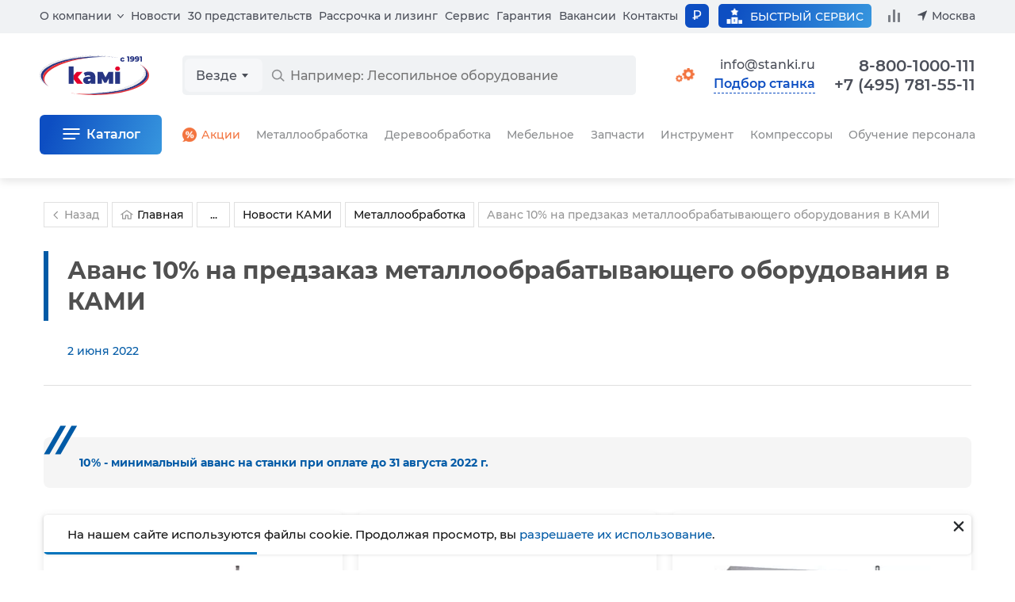

--- FILE ---
content_type: text/html; charset=windows-1251
request_url: https://www.stanki.ru/about/news/detail/02_06_2022_9664107/
body_size: 32639
content:

<!DOCTYPE html>
<html class="no-js" lang="ru">
<head>
    <meta name="viewport" content="width=device-width">
    <title>Аванс 10% на предзаказ металлообрабатывающего оборудования в КАМИ - новости из мира промышленности от КАМИ</title>
    <meta http-equiv="Content-Type" content="text/html; charset=windows-1251" />
<meta name="robots" content="index, follow" />
<meta name="description" content="Аванс 10% на предзаказ металлообрабатывающего оборудования в КАМИ - новости от КАМИ от 02.06.2022. Множество полезных новостей о компании, мира промышленного оборудования и производства" />
<script type="text/javascript" data-skip-moving="true">(function(w, d) {var v = w.frameCacheVars = {'CACHE_MODE':'HTMLCACHE','storageBlocks':[],'dynamicBlocks':{'3JiYAU':'437685042e87','LkGdQn':'976e025ea43f','XEVOpk':'56445ed745c2','g8taYv':'bf64b20abefb'},'AUTO_UPDATE':true,'AUTO_UPDATE_TTL':'120','version':'2'};var inv = false;if (v.AUTO_UPDATE === false){if (v.AUTO_UPDATE_TTL && v.AUTO_UPDATE_TTL > 0){var lm = Date.parse(d.lastModified);if (!isNaN(lm)){var td = new Date().getTime();if ((lm + v.AUTO_UPDATE_TTL * 1000) >= td){w.frameRequestStart = false;w.preventAutoUpdate = true;return;}inv = true;}}else{w.frameRequestStart = false;w.preventAutoUpdate = true;return;}}var r = w.XMLHttpRequest ? new XMLHttpRequest() : (w.ActiveXObject ? new w.ActiveXObject("Microsoft.XMLHTTP") : null);if (!r) { return; }w.frameRequestStart = true;var m = v.CACHE_MODE; var l = w.location; var x = new Date().getTime();var q = "?bxrand=" + x + (l.search.length > 0 ? "&" + l.search.substring(1) : "");var u = l.protocol + "//" + l.host + l.pathname + q;r.open("GET", u, true);r.setRequestHeader("BX-ACTION-TYPE", "get_dynamic");r.setRequestHeader("X-Bitrix-Composite", "get_dynamic");r.setRequestHeader("BX-CACHE-MODE", m);r.setRequestHeader("BX-CACHE-BLOCKS", v.dynamicBlocks ? JSON.stringify(v.dynamicBlocks) : "");if (inv){r.setRequestHeader("BX-INVALIDATE-CACHE", "Y");}try { r.setRequestHeader("BX-REF", d.referrer || "");} catch(e) {}if (m === "APPCACHE"){r.setRequestHeader("BX-APPCACHE-PARAMS", JSON.stringify(v.PARAMS));r.setRequestHeader("BX-APPCACHE-URL", v.PAGE_URL ? v.PAGE_URL : "");}r.onreadystatechange = function() {if (r.readyState != 4) { return; }var a = r.getResponseHeader("BX-RAND");var b = w.BX && w.BX.frameCache ? w.BX.frameCache : false;if (a != x || !((r.status >= 200 && r.status < 300) || r.status === 304 || r.status === 1223 || r.status === 0)){var f = {error:true, reason:a!=x?"bad_rand":"bad_status", url:u, xhr:r, status:r.status};if (w.BX && w.BX.ready && b){BX.ready(function() {setTimeout(function(){BX.onCustomEvent("onFrameDataRequestFail", [f]);}, 0);});}w.frameRequestFail = f;return;}if (b){b.onFrameDataReceived(r.responseText);if (!w.frameUpdateInvoked){b.update(false);}w.frameUpdateInvoked = true;}else{w.frameDataString = r.responseText;}};r.send();var p = w.performance;if (p && p.addEventListener && p.getEntries && p.setResourceTimingBufferSize){var e = 'resourcetimingbufferfull';var h = function() {if (w.BX && w.BX.frameCache && w.BX.frameCache.frameDataInserted){p.removeEventListener(e, h);}else {p.setResourceTimingBufferSize(p.getEntries().length + 50);}};p.addEventListener(e, h);}})(window, document);</script>
<script type="text/javascript" data-skip-moving="true">(function(w, d, n) {var cl = "bx-core";var ht = d.documentElement;var htc = ht ? ht.className : undefined;if (htc === undefined || htc.indexOf(cl) !== -1){return;}var ua = n.userAgent;if (/(iPad;)|(iPhone;)/i.test(ua)){cl += " bx-ios";}else if (/Android/i.test(ua)){cl += " bx-android";}cl += (/(ipad|iphone|android|mobile|touch)/i.test(ua) ? " bx-touch" : " bx-no-touch");cl += w.devicePixelRatio && w.devicePixelRatio >= 2? " bx-retina": " bx-no-retina";var ieVersion = -1;if (/AppleWebKit/.test(ua)){cl += " bx-chrome";}else if ((ieVersion = getIeVersion()) > 0){cl += " bx-ie bx-ie" + ieVersion;if (ieVersion > 7 && ieVersion < 10 && !isDoctype()){cl += " bx-quirks";}}else if (/Opera/.test(ua)){cl += " bx-opera";}else if (/Gecko/.test(ua)){cl += " bx-firefox";}if (/Macintosh/i.test(ua)){cl += " bx-mac";}ht.className = htc ? htc + " " + cl : cl;function isDoctype(){if (d.compatMode){return d.compatMode == "CSS1Compat";}return d.documentElement && d.documentElement.clientHeight;}function getIeVersion(){if (/Opera/i.test(ua) || /Webkit/i.test(ua) || /Firefox/i.test(ua) || /Chrome/i.test(ua)){return -1;}var rv = -1;if (!!(w.MSStream) && !(w.ActiveXObject) && ("ActiveXObject" in w)){rv = 11;}else if (!!d.documentMode && d.documentMode >= 10){rv = 10;}else if (!!d.documentMode && d.documentMode >= 9){rv = 9;}else if (d.attachEvent && !/Opera/.test(ua)){rv = 8;}if (rv == -1 || rv == 8){var re;if (n.appName == "Microsoft Internet Explorer"){re = new RegExp("MSIE ([0-9]+[\.0-9]*)");if (re.exec(ua) != null){rv = parseFloat(RegExp.$1);}}else if (n.appName == "Netscape"){rv = 11;re = new RegExp("Trident/.*rv:([0-9]+[\.0-9]*)");if (re.exec(ua) != null){rv = parseFloat(RegExp.$1);}}}return rv;}})(window, document, navigator);</script>


<link href="/bitrix/js/ui/fonts/opensans/ui.font.opensans.min.css?16593860502320" type="text/css"  rel="stylesheet" />
<link href="/bitrix/js/main/popup/dist/main.popup.bundle.min.css?165938606524774" type="text/css"  rel="stylesheet" />
<link href="/bitrix/cache/css/s1/pages/page_a5341d5133a1ba7c83c8f37c074b2c6a/page_a5341d5133a1ba7c83c8f37c074b2c6a_v1.css?176908565474902" type="text/css"  rel="stylesheet" />
<link href="/bitrix/cache/css/s1/pages/template_54067fce787735cd3eb502b55ba29198/template_54067fce787735cd3eb502b55ba29198_v1.css?1769085523793692" type="text/css"  data-template-style="true" rel="stylesheet" />







    <link rel="preload" href="/bitrix/templates/main/css/montserrat-fonts/montserrat-medium.woff2" as="font" type="font/woff2" crossorigin="anonymous">
    <link rel="preload" href="/bitrix/templates/main/css/montserrat-fonts/montserrat-semibold.woff2" as="font" type="font/woff2" crossorigin="anonymous">
    <link rel="preload" href="/bitrix/templates/main/css/montserrat-fonts/montserrat-bold.woff2" as="font" type="font/woff2" crossorigin="anonymous">

    <style>
html{line-height:1.2;-webkit-text-size-adjust:100%}
body{margin:0}
main{display:block}
h1{font-size:2em;margin:.67em 0}
hr{box-sizing:content-box;height:0;overflow:visible}
pre{font-family:monospace,monospace;font-size:1em}
a{background-color:transparent}
abbr[title]{border-bottom:none;text-decoration:underline;text-decoration:underline dotted}
b,strong{font-weight:bolder}
code,kbd,samp{font-family:monospace,monospace;font-size:1em}
small{font-size:80%}
sub,sup{font-size:75%;line-height:0;position:relative;vertical-align:baseline}
sub{bottom:-.25em}
sup{top:-.5em}
img{border-style:none}
button,input,optgroup,select,textarea{font-family:inherit;font-size:100%;line-height:1.2;margin:0}
button,input{overflow:visible}
button,select{text-transform:none}
[type=button],[type=reset],[type=submit],button{-webkit-appearance:button}
[type=button]::-moz-focus-inner,[type=reset]::-moz-focus-inner,[type=submit]::-moz-focus-inner,button::-moz-focus-inner{border-style:none;padding:0}
[type=button]:-moz-focusring,[type=reset]:-moz-focusring,[type=submit]:-moz-focusring,button:-moz-focusring{outline:1px dotted ButtonText}
fieldset{padding:.35em .75em .625em}
legend{box-sizing:border-box;color:inherit;display:table;max-width:100%;padding:0;white-space:normal}
progress{vertical-align:baseline}
textarea{overflow:auto}
[type=checkbox],[type=radio]{box-sizing:border-box;padding:0}
[type=number]::-webkit-inner-spin-button,[type=number]::-webkit-outer-spin-button{height:auto}
[type=search]{-webkit-appearance:textfield;outline-offset:-2px}
[type=search]::-webkit-search-decoration{-webkit-appearance:none}
::-webkit-file-upload-button{-webkit-appearance:button;font:inherit}
details{display:block}
summary{display:list-item}
template{display:none}
[hidden]{display:none}

*,*::after,*::before{font-family:'Montserrat',Arial,sans-serif;text-rendering:optimizeLegibility;box-sizing:border-box}
input,textarea{-webkit-appearance:none}
img{image-rendering:-webkit-optimize-contrast;image-rendering:-o-crisp-edges;image-rendering:-moz-crisp-edges;image-rendering:crisp-edges}
button{background-color:transparent;border:none;padding:0}
ul,ol{margin:0;padding:0;list-style:none}
</style>

    
    <meta name="robots" content="noyaca"/>
    <meta name="robots" content="noodp"/>
    <meta name="format-detection" content="telephone=no">
            <!-- Google Tag Manager -->
                <!-- End Google Tag Manager -->
    
                        <noscript><img src="https://vk.com/rtrg?p=VK-RTRG-1535211-4TZoV" style="position:fixed; left:-999px;" alt=""/></noscript>
                <!-- Canonical Code -->
        <link rel="canonical" href="https://www.stanki.ru/about/news/detail/02_06_2022_9664107/"/>
        <!-- End Canonical Code -->
    
    </head>

<body class="page js-page" id="bodyPage">
<!-- JS detection -->
    <!-- Top.Mail.Ru counter -->
        <noscript><div><img src="https://top-fwz1.mail.ru/counter?id=3581898;js=na" style="position:absolute;left:-9999px;" alt="Top.Mail.Ru" /></div></noscript>
    <!-- /Top.Mail.Ru counter -->

<header class="headerPage js-header">
  <div class="headerPage__add js-mobile-header">
    <div class="containerPage headerPage__mobile">
      <a class="headerPage__logo headerPage__logo_add" href="/" aria-label="Перейти на главную страницу">
        <img src="/bitrix/templates/2023/images/logo.svg" width="138" height="50" alt="КАМИ – станки и промышленное оборудование по металлу, дереву, мебели, стеклу">
      </a>

      
      <div class="headerPage__mobileCurrencies">
        <div class="page__currencies js-toggle-currency" data-url="/ajax/set_currency.php">
      <button class="page__currency active" name="currency" value="rub" type="button" title="В рублях">&#8381;</button>
      
  <button class="page__currency " name="currency" value="usd" type="button" title="В долларах">&dollar;</button>
  
      <button class="page__currency " name="currency" value="cny" type="button" title="В юанях">&yen;</button>
      </div>
      </div>

      <button
                  data-url="/ajax/get/forms/selection.php"
          data-return_url="/about/news/detail/02_06_2022_9664107/"
                data-id="Аванс 10% на предзаказ металлообрабатывающего оборудования в КАМИ - новости из мира промышленности от КАМИ"
        class="headerPage__selection headerPage__selection_mobile js-default-modal-window"
        type="button"
      >Подбор станка</button>

      
      <a class="headerPage__btnIcon headerPage__btnIcon_mail" href="mailto:info@stanki.ru?subject=Обращение в КАМИ" aria-label="Обращение в КАМИ"></a>

      <a class="headerPage__btnIcon headerPage__btnIcon_phone js-common-phone" href="tel:88001000111">8-800-1000-111</a>

      
      
      
      <button class="headerPage__btnIcon headerPage__btnIcon_burger js-header-menu-open" type="button" aria-label="Меню"></button>
    </div>

    <div class="headerPage__addSearch containerPage mainSearch mainSearch_add js-header-search"></div>

      </div>

  <div class="headerPage__background js-header-menu-background"></div>

  <div class="containerPage headerPage__main js-header-menu-window">
    <div class="headerPage__submenu headerSubmenu js-header-menu-sub">
      <div class="headerSubmenu__title">
        <button class="headerSubmenu__back" type="button" data-submenu-close>Вернуться назад</button>
        <span data-submenu-title></span>
        <button class="headerPage__closeMenu js-header-menu-close" type="button">Закрыть меню</button>
      </div>

      <div class="headerSubmenu__content" data-submenu-content></div>
    </div>

    <div class="headerPage__grid">
      <div class="headerPage__mobileTop js-mobile-top">
        <a class="headerPage__logo headerPage__logo_main" href="/">
          <img src="/bitrix/templates/2023/images/logo.svg" width="138" height="50" alt="КАМИ – станки и промышленное оборудование по металлу, дереву, мебели, стеклу">
        </a>

        <button class="headerPage__closeMenu js-header-menu-close" type="button">Закрыть меню</button>
      </div>

      
      
      <div class="headerPage__search" id="vue-search-form"></div>

      <div class="headerPage__top ">
        <nav class="headerPage__menu">
          <ul class="menu">
            <li class="menu__item menu__item_parent">
              <a class="menu__link menu__link_parent js-header-menu-parent" data-id="about" href="/about/">О компании</a>

              <ul class="menu__inside js-header-menu-children" data-id="about">
                
                <li class="menu__insideItem">
                  <a class="menu__link menu__link_inside" href="/about/">О компании</a>
                </li>

                <li class="menu__insideItem">
                  <a class="menu__link menu__link_inside" href="/about/warehouse/">Складские комплексы и запись</a>
                </li>

                <li class="menu__insideItem">
                  <a class="menu__link menu__link_inside" href="/manufacturer/">Производители</a>
                </li>

                
                <li class="menu__insideItem">
                  <a class="menu__link menu__link_inside" href="/about/delivery/">Доставка</a>
                </li>

                
                
                
                <li class="menu__insideItem">
                  <a class="menu__link menu__link_inside" href="/about/reviews/">Отзывы</a>
                </li>

                
                <li class="menu__insideItem">
                  <button class="menu__link menu__link_inside js-default-modal-window" type="button" data-return_url="/about/news/detail/02_06_2022_9664107/" data-id="Аванс 10% на предзаказ металлообрабатывающего оборудования в КАМИ - новости из мира промышленности от КАМИ" data-url="/ajax/get/forms/director.php">Связь с руководством</button>
                </li>

                
                <li class="menu__insideItem">
                  <a class="menu__link menu__link_inside" href="/audit/">Акты сверки</a>
                </li>

                              </ul>
            </li>

            <li class="menu__item">
              <a class="menu__link" href="/about/news/">Новости</a>
            </li>

            <li class="menu__item">
              <a class="menu__link" href="/about/representations/">30 представительств</a>
            </li>

            <li class="menu__item">
              <a class="menu__link" href="/about/leasing_kredit/">Рассрочка и лизинг</a>
            </li>

            <li class="menu__item">
              <a class="menu__link" href="/about/maintenance/">Сервис</a>
            </li>

            <li class="menu__item">
              <a class="menu__link" href="/about/guarantee/">Гарантия</a>
            </li>

            <li class="menu__item">
              <a class="menu__link" href="https://hh.ru/employer/6031" target="_blank" rel="nofollow">Вакансии</a>
            </li>

            <li class="menu__item">
              <a class="menu__link js-current-contact-page-link" href="/about/contacts/">Контакты</a>
            </li>

                          <li class="menu__item menu__item_parent menu__item_mobile menu__item_direction">
                <button class="menu__link menu__link_parent menu__link_direction  js-header-menu-parent" data-id="direction" type="button">Выбор направления</button>

                <ul class="menu__inside js-header-menu-children" data-id="direction">
                  <li class="menu__insideItem">
                    <a class="menu__link" href="?direction=metal">Металлообработка</a>
                  </li>

                  <li class="menu__insideItem">
                    <a class="menu__link" href="?direction=wood">Деревообработка</a>
                  </li>

                  <li class="menu__insideItem">
                    <a class="menu__link" href="?direction=furniture">Мебельное</a>
                  </li>

                  <li class="menu__insideItem">
                    <a class="menu__link" href="?direction=stone_glass">Камень и стекло</a>
                  </li>

                  <li class="menu__insideItem">
                    <a class="menu__link" href="?direction=all">Все направления</a>
                  </li>
                </ul>
              </li>
                      </ul>
        </nav>

        <div class="headerPage__currencies" data-parent>
          <button class="headerPage__control page__currency page__currency_control" type="button" onclick="this.closest('[data-parent]').classList.toggle('active')">
            &#8381;          </button>

          <div class="headerPage__inside">
            
            <div class="headerPage__select">
              <div class="page__currencies js-toggle-currency" data-url="/ajax/set_currency.php">
      <button class="page__currency active" name="currency" value="rub" type="button" title="В рублях">&#8381;</button>
      
  <button class="page__currency " name="currency" value="usd" type="button" title="В долларах">&dollar;</button>
  
      <button class="page__currency " name="currency" value="cny" type="button" title="В юанях">&yen;</button>
      </div>
            </div>
          </div>
        </div>

        <div class="headerPage__info">
          
          <a class="headerPage__service" href="/about/maintenance/">
            <i></i>
            <span>Быстрый сервис</span>
          </a>

          <a class="headerPage__compare js-compare-count" href="/compare/" data-count>
            <i></i>
            <span>Сравнение</span>
          </a>

          <button class="headerPage__region js-header-menu-region js-current-city" type="button" data-url="/ajax/get/region-list.php" data-title="Выбор региона">Москва</button>
        </div>
      </div>

      <div class="headerPage__controls">
        
        
                  <div class="headerPage__direction headerDirection">
            <button class="headerDirection__button " type="button">
              <i></i>
              <span>
                <span>Выбор направления</span>
                <svg width="9" height="6" viewBox="0 0 9 6" fill="currentColor" xmlns="http://www.w3.org/2000/svg">
                  <path d="M4.5 5.75L0 0.25H9L4.5 5.75Z"/>
                </svg>
              </span>
            </button>

            <ul class="headerDirection__list">
              <li>
                <a class="headerDirection__link" href="?direction=metal">Металлообработка</a>
              </li>

              <li>
                <a class="headerDirection__link" href="?direction=wood">Деревообработка</a>
              </li>

              <li>
                <a class="headerDirection__link" href="?direction=furniture">Мебельное</a>
              </li>

              <li>
                <a class="headerDirection__link" href="?direction=stone_glass">Камень и стекло</a>
              </li>

              <li>
                <a class="headerDirection__link" href="?direction=all">Все направления</a>
              </li>
            </ul>
          </div>
        
        
        <div class="headerPage__links">
          <a class="headerPage__mail headerPage__mail_contacts" href="mailto:info@stanki.ru?subject=Обращение в КАМИ" aria-label="Обращение в КАМИ" onclick="ym(2560525,'reachGoal','Postup'); return true;">info@stanki.ru</a>

          <button
                          data-url="/ajax/get/forms/selection.php"
              data-return_url="/about/news/detail/02_06_2022_9664107/"
                        data-id="Аванс 10% на предзаказ металлообрабатывающего оборудования в КАМИ - новости из мира промышленности от КАМИ"
            class="headerPage__selection headerPage__selection_desktop headerPage__selection_contacts js-default-modal-window"
            type="button"
          >Подбор станка</button>
        </div>
      </div>

      <div class="headerPage__contacts">
        <div class="headerPage__call">
          <div class="headerPage__phones">
            <a class="headerPage__phone js-common-phone" href="tel:88001000111">8-800-1000-111 <span>/</span></a>
            <a class="headerPage__phone js-current-phone" href="tel:+74957815511">+7 (495) 781-55-11</a>
          </div>

                  </div>
      </div>

      <div class="headerPage__catalog headerCatalog js-header-menu-catalog" data-url="/ajax/get/header-catalog-detail.php">
        <div class="headerCatalogDetail" data-detail-id="all"><div class="headerCatalogDetail__title"><span>Весь каталог</span></div><div class="headerCatalogGrid"><a class="headerCatalogGrid__link" href="/catalog/metalloobrabatyvayuschee_oborudovanie/" ><img src="/bitrix/templates/2023/images/menu/machine-metall.svg" class="headerCatalogGrid__icon headerCatalogGrid__icon_machine-metall" width="60" height="60" loading="lazy"><span>Металлообрабатывающее оборудование</span></a><a class="headerCatalogGrid__link" href="/catalog/derevoobrabatyvayushhee_oborudovanie/" ><img src="/bitrix/templates/2023/images/menu/machine-wood.svg" class="headerCatalogGrid__icon headerCatalogGrid__icon_machine-wood" width="60" height="60" loading="lazy"><span>Деревообрабатывающее оборудование</span></a><a class="headerCatalogGrid__link" href="/catalog/oborudovanie_dlya_proizvodstva_mebeli/" ><img src="/bitrix/templates/2023/images/menu/machine-furniture.svg" class="headerCatalogGrid__icon headerCatalogGrid__icon_machine-furniture" width="60" height="60" loading="lazy"><span>Оборудование для производства мебели</span></a><a class="headerCatalogGrid__link" href="/catalog/frezernye_stanki_i_centry_s_chpu/" ><img src="/bitrix/templates/2023/images/menu/machine-milling.svg" class="headerCatalogGrid__icon headerCatalogGrid__icon_machine-milling" width="60" height="60" loading="lazy"><span>Фрезерное оборудование с ЧПУ</span></a><a class="headerCatalogGrid__link" href="/catalog/instrument/" ><img src="/bitrix/templates/2023/images/menu/tools-saw.svg" class="headerCatalogGrid__icon headerCatalogGrid__icon_tools-saw" width="60" height="60" loading="lazy"><span>Инструменты</span></a><a class="headerCatalogGrid__link" href="/catalog/oborudovanie_dlya_zatochki_instrumenta/" ><img src="/bitrix/templates/2023/images/menu/machine-sharpening.svg" class="headerCatalogGrid__icon headerCatalogGrid__icon_machine-sharpening" width="60" height="60" loading="lazy"><span>Оборудование для заточки инструмента</span></a><a class="headerCatalogGrid__link" href="https://air.stanki.ru/catalog/" target="_blank" rel="nofollow"><img src="/bitrix/templates/2023/images/menu/machine-compressor.svg" class="headerCatalogGrid__icon headerCatalogGrid__icon_machine-compressor" width="60" height="60" loading="lazy"><span>Компрессоры (вы перейдете на новый сайт)</span></a><a class="headerCatalogGrid__link" href="/catalog/kamneobrabatyvayushchee_oborudovanie/" ><img src="/bitrix/templates/2023/images/menu/machine-stone.svg" class="headerCatalogGrid__icon headerCatalogGrid__icon_machine-stone" width="60" height="60" loading="lazy"><span>Камнеобрабатывающее оборудование</span></a><a class="headerCatalogGrid__link" href="/catalog/stekloobrabatyvayuschee_oborudovanie/" ><img src="/bitrix/templates/2023/images/menu/machine-glass.svg" class="headerCatalogGrid__icon headerCatalogGrid__icon_machine-glass" width="60" height="60" loading="lazy"><span>Стеклообрабатывающее оборудование</span></a><a class="headerCatalogGrid__link" href="/service/" ><img src="/bitrix/templates/2023/images/menu/gears.svg" class="headerCatalogGrid__icon headerCatalogGrid__icon_gears" width="60" height="60" loading="lazy"><span>Запчасти для станков</span></a><a class="headerCatalogGrid__link" href="/catalog/5_ti_osevye_obrabatyvayushchie_tsentry/" ><img src="/bitrix/templates/2023/images/menu/machine-5-osey.svg" class="headerCatalogGrid__icon headerCatalogGrid__icon_machine-5-osey" width="60" height="60" loading="lazy"><span>5-ти осевые обрабатывающие центры</span></a><a class="headerCatalogGrid__link" href="/catalog/robototekhnika/" ><img src="/bitrix/templates/2023/images/menu/robototekhnika.svg" class="headerCatalogGrid__icon headerCatalogGrid__icon_robototekhnika" width="60" height="60" loading="lazy"><span>Робототехника</span></a><a class="headerCatalogGrid__link" href="/catalog/frezernye-stanki-po-metallu/" ><img src="/bitrix/templates/2023/images/menu/frezer.svg" class="headerCatalogGrid__icon headerCatalogGrid__icon_frezer" width="60" height="60" loading="lazy"><span>Фрезерные станки и центры</span></a><a class="headerCatalogGrid__link" href="/catalog/tokarnye_stanki_i_tsentry/" ><img src="/bitrix/templates/2023/images/menu/tokar.svg" class="headerCatalogGrid__icon headerCatalogGrid__icon_tokar" width="60" height="60" loading="lazy"><span>Токарные станки и центры</span></a><a class="headerCatalogGrid__link" href="/catalog/lentochnopilnye_stanki/" ><img src="/bitrix/templates/2023/images/menu/ribbon.svg" class="headerCatalogGrid__icon headerCatalogGrid__icon_ribbon" width="60" height="60" loading="lazy"><span>Ленточнопильные станки</span></a><a class="headerCatalogGrid__link" href="/catalog/lazernye_stanki/" ><img src="/bitrix/templates/2023/images/menu/laser.svg" class="headerCatalogGrid__icon headerCatalogGrid__icon_laser" width="60" height="60" loading="lazy"><span>Лазерные станки</span></a><a class="headerCatalogGrid__link" href="/sale/" ><img src="/bitrix/templates/2023/images/menu/discont.svg" class="headerCatalogGrid__icon headerCatalogGrid__icon_discont" width="60" height="60" loading="lazy"><span>Акции</span></a><a class="headerCatalogGrid__link" href="/bu/" ><img src="/bitrix/templates/2023/images/menu/second-hand.svg" class="headerCatalogGrid__icon headerCatalogGrid__icon_second-hand" width="60" height="60" loading="lazy"><span>БУ</span></a><a class="headerCatalogGrid__link" href="/about/metal_technology/" ><img src="/bitrix/templates/2023/images/menu/technological-service.svg" class="headerCatalogGrid__icon headerCatalogGrid__icon_technological-service" width="60" height="60" loading="lazy"><span>Технологическое обслуживание</span></a></div></div>        <div class="headerCatalogDetail" data-detail-id="9400010"><div class="headerCatalogDetail__title"><span>Металлообрабатывающее оборудование</span><a class="headerCatalogDetail__link headerCatalogDetail__link_title" href="/catalog/metalloobrabatyvayuschee_oborudovanie/">
          Все товары
          <span class="headerCatalogDetail__quantity">424</span>
        </a><a class="headerCatalogDetail__link headerCatalogDetail__link_title headerCatalogDetail__link_discont" href="/sale/metalloobrabatyvayuschee_oborudovanie/">
          <img src="/bitrix/templates/2023/images/menu/discont.svg" width="20" height="20" loading="lazy">
          Акции
        </a><a class="headerCatalogDetail__link headerCatalogDetail__link_title headerCatalogDetail__link_technology" href="/about/metal_technology/">
          <img src="/bitrix/templates/2023/images/menu/technological-service.svg" width="30" height="30" loading="lazy">
          Технология
        </a></div><ul class="headerCatalogDetail__list"><li class="headerCatalogDetail__item">
            <a class="headerCatalogDetail__link" href="/catalog/tokarnye-stanki-po-metallu/">Токарные станки</a>
          </li><li class="headerCatalogDetail__item">
            <a class="headerCatalogDetail__link" href="/catalog/frezernye-stanki-po-metallu/">Фрезерные станки по металлу</a>
          </li><li class="headerCatalogDetail__item">
            <a class="headerCatalogDetail__link" href="/catalog/rastochnye_stanki/">Расточные станки</a>
          </li><li class="headerCatalogDetail__item">
            <a class="headerCatalogDetail__link" href="/catalog/shlifovalnoe_oborudovanie__/">Шлифовальные станки</a>
          </li><li class="headerCatalogDetail__item">
            <a class="headerCatalogDetail__link" href="/catalog/kompleksy_lazernogo_raskroya/">Лазерная резка</a>
          </li><li class="headerCatalogDetail__item">
            <a class="headerCatalogDetail__link" href="/catalog/elektroerozionnye-stanki/">Электроэрозионные станки</a>
          </li><li class="headerCatalogDetail__item">
            <a class="headerCatalogDetail__link" href="/catalog/zubo_i_rezboobrabatyvayushchie_stanki/">Зубообрабатывающие станки</a>
          </li><li class="headerCatalogDetail__item">
            <a class="headerCatalogDetail__link" href="/catalog/gidravlicheskie_listogibochnye_pressy/">Листогибочные прессы</a>
          </li><li class="headerCatalogDetail__item">
            <a class="headerCatalogDetail__link" href="/catalog/gilotinnye_nozhnitsy/">Гильотины</a>
          </li><li class="headerCatalogDetail__item">
            <a class="headerCatalogDetail__link" href="/catalog/gidravlicheskie_i_elektromekhanicheskie_valtsy/">Валковые машины</a>
          </li><li class="headerCatalogDetail__item">
            <a class="headerCatalogDetail__link" href="/catalog/koordinatno_probivnye_pressy_/">Координатно-пробивные прессы</a>
          </li><li class="headerCatalogDetail__item">
            <a class="headerCatalogDetail__link" href="/catalog/stanki_dlya_snyatiya_zausentsev_grata_okaliny_polirovki_i_shlifovki/">Станки для снятия заусенцев, грата, окалины, полировки и шлифовки</a>
          </li><li class="headerCatalogDetail__item">
            <a class="headerCatalogDetail__link" href="/catalog/gidravlicheskie_shtampovochnye_pressy/">Штамповочные прессы</a>
          </li><li class="headerCatalogDetail__item">
            <a class="headerCatalogDetail__link" href="https://air.stanki.ru/">Компрессорное оборудование</a>
          </li><li class="headerCatalogDetail__item">
            <a class="headerCatalogDetail__link" href="/catalog/gibka_listovogo_metalla/">Гибка листового металла</a>
          </li><li class="headerCatalogDetail__item">
            <a class="headerCatalogDetail__link" href="/catalog/ustanovki-gidroabrazivnoj-rezki/">Установки гидроабразивной резки</a>
          </li><li class="headerCatalogDetail__item">
            <a class="headerCatalogDetail__link" href="/catalog/probivnye_i_shtampovochnye_pressy/">Пробивные и штамповочные прессы</a>
          </li><li class="headerCatalogDetail__item">
            <a class="headerCatalogDetail__link" href="/catalog/otreznye-stanki-po-metallu/">Отрезные станки</a>
          </li><li class="headerCatalogDetail__item">
            <a class="headerCatalogDetail__link" href="/catalog/stanki_dlya_pravki_prutka/">Станки для правки прутка</a>
          </li><li class="headerCatalogDetail__item">
            <a class="headerCatalogDetail__link" href="/catalog/faskosemnye_stanki/">Фаскосъемные станки</a>
          </li><li class="headerCatalogDetail__item">
            <a class="headerCatalogDetail__link" href="/catalog/trubogibochnye_stanki/">Трубогибочные станки</a>
          </li><li class="headerCatalogDetail__item">
            <a class="headerCatalogDetail__link" href="/catalog/profilegiby/">Профилегибы</a>
          </li><li class="headerCatalogDetail__item">
            <a class="headerCatalogDetail__link" href="/catalog/stanki_dlya_zatochki_i_podgotovki_diskovykh_pil_po_metallu/">Станки для заточки и подготовки дисковых пил по металлу</a>
          </li><li class="headerCatalogDetail__item">
            <a class="headerCatalogDetail__link" href="/catalog/stanki_dlya_zatochki_sverl/">Станки для заточки концевых фрез и сверел</a>
          </li><li class="headerCatalogDetail__item">
            <a class="headerCatalogDetail__link" href="/catalog/stanki_dlya_zatochki_promyshlennykh_gilotinnykh_nozhey/">Станки для заточки промышленных гильотинных ножей</a>
          </li><li class="headerCatalogDetail__item">
            <a class="headerCatalogDetail__link" href="/catalog/stanki_zatochnye_universalnye/">Станки заточные универсальные</a>
          </li><li class="headerCatalogDetail__item">
            <a class="headerCatalogDetail__link" href="/catalog/nastolnye_zatochnye_stanki/">Настольные заточные станки для концевых фрез и сверл</a>
          </li></ul><ul class="headerCatalogDetail__brands"><li>
            <a class="headerCatalogDetail__brand" href="/catalog/metalloobrabatyvayuschee_oborudovanie/spectr/">
              <img src="/upload/resize_cache/iblock/052/80_80_0619711fa078991f0a23d032687646b21/0526866263c12793e68a8e98401fce56.png" alt="SPECTR" loading="lazy">
            </a>
          </li><li>
            <a class="headerCatalogDetail__brand" href="/catalog/metalloobrabatyvayuschee_oborudovanie/skm/">
              <img src="/upload/resize_cache/iblock/02a/80_80_0619711fa078991f0a23d032687646b21/02ae4fa75969185af62d98ca91a5bf57.png" alt="SKM" loading="lazy">
            </a>
          </li><li>
            <a class="headerCatalogDetail__brand" href="/catalog/metalloobrabatyvayuschee_oborudovanie/jinn_fa/">
              <img src="/upload/resize_cache/iblock/64e/80_80_0619711fa078991f0a23d032687646b21/64ea1a6eace6f653d25b3def2ec8c9e6.jpg" alt="JINN FA" loading="lazy">
            </a>
          </li><li>
            <a class="headerCatalogDetail__brand" href="/catalog/metalloobrabatyvayuschee_oborudovanie/huazhongcnc/">
              <img src="/upload/resize_cache/iblock/707/80_80_0619711fa078991f0a23d032687646b21/7079f9add1b09d8ebcdd919a05e6c42b.png" alt="HUAZHONGCNC" loading="lazy">
            </a>
          </li><li>
            <a class="headerCatalogDetail__brand" href="/catalog/metalloobrabatyvayuschee_oborudovanie/ironmac/">
              <img src="/upload/resize_cache/iblock/66f/80_80_0619711fa078991f0a23d032687646b21/66f4dbc74e945fa66c41d9d1446d8dbc.jpg" alt="IRONMAC" loading="lazy">
            </a>
          </li><li>
            <a class="headerCatalogDetail__brand" href="/catalog/metalloobrabatyvayuschee_oborudovanie/chmer/">
              <img src="/upload/resize_cache/iblock/39c/80_80_0619711fa078991f0a23d032687646b21/39ccbc084834ffd702ea353157b768c7.jpg" alt="CHMER" loading="lazy">
            </a>
          </li><li>
            <a class="headerCatalogDetail__brand" href="/catalog/metalloobrabatyvayuschee_oborudovanie/takisawa/">
              <img src="/upload/resize_cache/iblock/127/80_80_0619711fa078991f0a23d032687646b21/1273a20a716769f6a2d567e87e4fe2ed.png" alt="TAKISAWA" loading="lazy">
            </a>
          </li><li>
            <a class="headerCatalogDetail__brand" href="/catalog/metalloobrabatyvayuschee_oborudovanie/kingred/">
              <img src="/upload/resize_cache/iblock/f2a/80_80_0619711fa078991f0a23d032687646b21/f2a8e8da9c1f0b870e1dcba677d91a64.png" alt="Kingred" loading="lazy">
            </a>
          </li><li>
            <a class="headerCatalogDetail__brand" href="/catalog/metalloobrabatyvayuschee_oborudovanie/radar/">
              <img src="/upload/resize_cache/iblock/bd0/80_80_0619711fa078991f0a23d032687646b21/bd02fb702c478d139678d85b36af98f1.jpg" alt="Radar" loading="lazy">
            </a>
          </li><li>
            <a class="headerCatalogDetail__brand" href="/catalog/metalloobrabatyvayuschee_oborudovanie/myday/">
              <img src="/upload/resize_cache/iblock/241/80_80_0619711fa078991f0a23d032687646b21/2418f86279d30d26edf29dc59b1ea324.png" alt="MYDAY" loading="lazy">
            </a>
          </li></ul></div>        <div class="headerCatalogDetail" data-detail-id="9400011"><div class="headerCatalogDetail__title"><span>Деревообрабатывающее оборудование</span><a class="headerCatalogDetail__link headerCatalogDetail__link_title" href="/catalog/derevoobrabatyvayushhee_oborudovanie/">
          Все товары
          <span class="headerCatalogDetail__quantity">666</span>
        </a><a class="headerCatalogDetail__link headerCatalogDetail__link_title headerCatalogDetail__link_discont" href="/sale/derevoobrabatyvayushhee_oborudovanie/">
          <img src="/bitrix/templates/2023/images/menu/discont.svg" width="20" height="20" loading="lazy">
          Акции
        </a><a class="headerCatalogDetail__link headerCatalogDetail__link_title headerCatalogDetail__link_secondHand" href="/bu/derevoobrabatyvayushhee_oborudovanie/">
          <img src="/bitrix/templates/2023/images/menu/second-hand.svg" width="20" height="20" loading="lazy">
          Б/У
        </a></div><ul class="headerCatalogDetail__list"><li class="headerCatalogDetail__item">
            <a class="headerCatalogDetail__link" href="/catalog/lesopilnoe_oborudovanie/">Лесопильное оборудование</a>
          </li><li class="headerCatalogDetail__item">
            <a class="headerCatalogDetail__link" href="/catalog/chetyrekhstoronnie_stanki/">Четырехсторонние станки</a>
          </li><li class="headerCatalogDetail__item">
            <a class="headerCatalogDetail__link" href="/catalog/stolyarnoe_oborudovanie/">Столярное оборудование</a>
          </li><li class="headerCatalogDetail__item">
            <a class="headerCatalogDetail__link" href="/catalog/shlifovalnoe_oborudovanie/">Шлифовальное оборудование</a>
          </li><li class="headerCatalogDetail__item">
            <a class="headerCatalogDetail__link" href="/catalog/pererabotka_otkhodov_drevesiny/">Переработка отходов древесины</a>
          </li><li class="headerCatalogDetail__item">
            <a class="headerCatalogDetail__link" href="/catalog/aspiratsionnye_sistemy/">Аспирационные системы</a>
          </li><li class="headerCatalogDetail__item">
            <a class="headerCatalogDetail__link" href="/catalog/pressy_i_vaymy/">Прессы и ваймы</a>
          </li><li class="headerCatalogDetail__item">
            <a class="headerCatalogDetail__link" href="/catalog/oborudovanie-dlya-srashchivaniya-po-dline/">Оборудование для сращивания по длине</a>
          </li><li class="headerCatalogDetail__item">
            <a class="headerCatalogDetail__link" href="/catalog/oborudovanie_dlya_vyrezki_defektov_i_optimizatsii/">Оборудование для вырезки дефектов и оптимизации</a>
          </li><li class="headerCatalogDetail__item">
            <a class="headerCatalogDetail__link" href="https://air.stanki.ru/">Компрессорное оборудование</a>
          </li><li class="headerCatalogDetail__item">
            <a class="headerCatalogDetail__link" href="/catalog/oborudovanie_dlya_domostroeniya/">Оборудование для домостроения</a>
          </li><li class="headerCatalogDetail__item">
            <a class="headerCatalogDetail__link" href="/catalog/kotelnye_ustanovki/">Котельные установки</a>
          </li><li class="headerCatalogDetail__item">
            <a class="headerCatalogDetail__link" href="/catalog/sushilnye_kamery/">Сушильные камеры</a>
          </li><li class="headerCatalogDetail__item">
            <a class="headerCatalogDetail__link" href="/catalog/mezhstanochnaya_mekhanizatsiya/">Межстаночная механизация</a>
          </li><li class="headerCatalogDetail__item">
            <a class="headerCatalogDetail__link" href="/catalog/parket/">Оборудование для изготовления паркета</a>
          </li><li class="headerCatalogDetail__item">
            <a class="headerCatalogDetail__link" href="/catalog/pallety_poddony/">Оборудование для изготовления поддонов</a>
          </li><li class="headerCatalogDetail__item">
            <a class="headerCatalogDetail__link" href="/catalog/tortsovochnye_stanki/">Торцовочные станки</a>
          </li><li class="headerCatalogDetail__item">
            <a class="headerCatalogDetail__link" href="/catalog/instrument_dlya_derevoobrabotki/">Инструмент для деревообработки</a>
          </li><li class="headerCatalogDetail__item headerCatalogDetail__item_product">
          <a class="headerCatalogDetail__link" href="/catalog/avtomatizirovannye_shirokolentochnye_kompleksy/gorizontalnaya_shirokolentochnaya_pilorama_htz_1100_pro/">
            
            <div class="headerCatalogDetail__name">Широколенточная пилорама Mebor HTZ 1100 PRO</div>
          </a>
        </li></ul><ul class="headerCatalogDetail__brands"><li>
            <a class="headerCatalogDetail__brand" href="/catalog/derevoobrabatyvayushhee_oborudovanie/krafter/">
              <img src="/upload/resize_cache/iblock/313/80_80_0619711fa078991f0a23d032687646b21/3131d393511399a72fa7e8ab0a9a498e.png" alt="KRAFTER" loading="lazy">
            </a>
          </li><li>
            <a class="headerCatalogDetail__brand" href="/catalog/derevoobrabatyvayushhee_oborudovanie/nanxing/">
              <img src="/upload/resize_cache/iblock/bff/80_80_0619711fa078991f0a23d032687646b21/bff687117590aaa64fcacb84e0a6af5f.jpg" alt="Nanxing" loading="lazy">
            </a>
          </li><li>
            <a class="headerCatalogDetail__brand" href="/catalog/derevoobrabatyvayushhee_oborudovanie/quadro/">
              <img src="/upload/resize_cache/iblock/b14/80_80_0619711fa078991f0a23d032687646b21/b1422a57da850a5576a8bc94c7e3bcfc.png" alt="QUADRO" loading="lazy">
            </a>
          </li><li>
            <a class="headerCatalogDetail__brand" href="/catalog/derevoobrabatyvayushhee_oborudovanie/beaver/">
              <img src="/upload/resize_cache/iblock/8ec/80_80_0619711fa078991f0a23d032687646b21/8ec1d3249a9d475b6b5e608473e93b41.png" alt="Beaver" loading="lazy">
            </a>
          </li><li>
            <a class="headerCatalogDetail__brand" href="/catalog/derevoobrabatyvayushhee_oborudovanie/walter/">
              <img src="/upload/resize_cache/iblock/1fb/80_80_0619711fa078991f0a23d032687646b21/1fb4e1d0685698606a46eb577276c0d9.jpg" alt="Walter" loading="lazy">
            </a>
          </li><li>
            <a class="headerCatalogDetail__brand" href="/catalog/derevoobrabatyvayushhee_oborudovanie/ostermann/">
              <img src="/upload/resize_cache/iblock/458/80_80_0619711fa078991f0a23d032687646b21/45839cf24d2eb252f39b34835709733c.png" alt="OSTERMANN" loading="lazy">
            </a>
          </li><li>
            <a class="headerCatalogDetail__brand" href="/catalog/derevoobrabatyvayushhee_oborudovanie/houfek/">
              <img src="/upload/resize_cache/iblock/2a3/80_80_0619711fa078991f0a23d032687646b21/2a3ef5e4927688926338c6d9a13b4f79.jpg" alt="Houfek" loading="lazy">
            </a>
          </li><li>
            <a class="headerCatalogDetail__brand" href="/catalog/derevoobrabatyvayushhee_oborudovanie/katres/">
              <img src="/upload/resize_cache/iblock/211/80_80_0619711fa078991f0a23d032687646b21/211c5c0c73b500eaec478af80c43a13d.png" alt="KATRES" loading="lazy">
            </a>
          </li><li>
            <a class="headerCatalogDetail__brand" href="/catalog/derevoobrabatyvayushhee_oborudovanie/mebor/">
              <img src="/upload/resize_cache/iblock/d0d/80_80_0619711fa078991f0a23d032687646b21/d0d98f5f40ca62049a481a7cf1535283.png" alt="Mebor" loading="lazy">
            </a>
          </li><li>
            <a class="headerCatalogDetail__brand" href="/catalog/derevoobrabatyvayushhee_oborudovanie/untha/">
              <img src="/upload/resize_cache/iblock/ffc/80_80_0619711fa078991f0a23d032687646b21/ffc326052033bb4926c728d0f3c24db1.png" alt="UNTHA" loading="lazy">
            </a>
          </li></ul></div>        <div class="headerCatalogDetail" data-detail-id="9400013"><div class="headerCatalogDetail__title"><span>Оборудование для производства мебели</span><a class="headerCatalogDetail__link headerCatalogDetail__link_title" href="/catalog/oborudovanie_dlya_proizvodstva_mebeli/">
          Все товары
          <span class="headerCatalogDetail__quantity">762</span>
        </a><a class="headerCatalogDetail__link headerCatalogDetail__link_title headerCatalogDetail__link_discont" href="/sale/oborudovanie_dlya_proizvodstva_mebeli/">
          <img src="/bitrix/templates/2023/images/menu/discont.svg" width="20" height="20" loading="lazy">
          Акции
        </a><a class="headerCatalogDetail__link headerCatalogDetail__link_title headerCatalogDetail__link_secondHand" href="/bu/oborudovanie_dlya_proizvodstva_mebeli/">
          <img src="/bitrix/templates/2023/images/menu/second-hand.svg" width="20" height="20" loading="lazy">
          Б/У
        </a></div><ul class="headerCatalogDetail__list"><li class="headerCatalogDetail__item">
            <a class="headerCatalogDetail__link" href="/catalog/formatno-raskroechnye_stanki_i_centry/">Форматно-раскроечные станки и центры</a>
          </li><li class="headerCatalogDetail__item">
            <a class="headerCatalogDetail__link" href="/catalog/kromkooblitsovochnye_stanki/">Кромкооблицовочные станки</a>
          </li><li class="headerCatalogDetail__item">
            <a class="headerCatalogDetail__link" href="/catalog/sverlilno_prisadochnye_stanki/">Сверлильно-присадочные станки</a>
          </li><li class="headerCatalogDetail__item">
            <a class="headerCatalogDetail__link" href="/catalog/sverlilno_prisadochnye_stanki_s_chpu/">Сверлильно-присадочные станки с ЧПУ</a>
          </li><li class="headerCatalogDetail__item">
            <a class="headerCatalogDetail__link" href="/catalog/upakovochnoe_oborudovanie_/">Упаковочное оборудование</a>
          </li><li class="headerCatalogDetail__item">
            <a class="headerCatalogDetail__link" href="/catalog/planshetno_rezhushchie_plottery/">Планшетно-режущие плоттеры</a>
          </li><li class="headerCatalogDetail__item">
            <a class="headerCatalogDetail__link" href="/catalog/frezernye_stanki_s_chpu/">Фрезерные станки с ЧПУ для производства мебели</a>
          </li><li class="headerCatalogDetail__item">
            <a class="headerCatalogDetail__link" href="/catalog/obrabatyvayushchie_tsentry_chpu/">Обрабатывающие центры на траверсах</a>
          </li><li class="headerCatalogDetail__item">
            <a class="headerCatalogDetail__link" href="/catalog/oborudovanie_dlya_izgotovleniya_plastikovykh_i_alyuminievykh_okon/">Станки для пластиковых (ПВХ) и алюминиевых окон</a>
          </li><li class="headerCatalogDetail__item">
            <a class="headerCatalogDetail__link" href="/catalog/oborudovanie_dlya_proizvodstva_dverey/">Оборудование для производства дверей</a>
          </li><li class="headerCatalogDetail__item">
            <a class="headerCatalogDetail__link" href="/catalog/pressy_i_oborudovanie_dlya_oblitsovyvaniya/">Прессы и оборудование для облицовывания</a>
          </li><li class="headerCatalogDetail__item">
            <a class="headerCatalogDetail__link" href="/catalog/kleenanosyashchie_stanki/">Клеенаносящие станки</a>
          </li><li class="headerCatalogDetail__item">
            <a class="headerCatalogDetail__link" href="/catalog/baget/">Оборудование для производства багета и рамочных фасадов</a>
          </li><li class="headerCatalogDetail__item">
            <a class="headerCatalogDetail__link" href="/catalog/oborudovanie_dlya_proizvodstva_matrasov_i_myagkoy_mebeli/">Оборудование для производства матрасов и мягкой мебели</a>
          </li><li class="headerCatalogDetail__item">
            <a class="headerCatalogDetail__link" href="/catalog/stanki_dlya_profilnogo_shlifovaniya/">Шлифовальное оборудование</a>
          </li><li class="headerCatalogDetail__item">
            <a class="headerCatalogDetail__link" href="/catalog/pokrasochnye_kamery_/">Оборудование для нанесения ЛКМ</a>
          </li><li class="headerCatalogDetail__item">
            <a class="headerCatalogDetail__link" href="/catalog/mezhstanochnaya_mekhanizatsiya_/">Межстаночная механизация</a>
          </li><li class="headerCatalogDetail__item">
            <a class="headerCatalogDetail__link" href="/catalog/oborudovanie_dlya_shpona_/">Оборудование для обработки шпона</a>
          </li><li class="headerCatalogDetail__item">
            <a class="headerCatalogDetail__link" href="/catalog/kashirovanie/">Каширование</a>
          </li><li class="headerCatalogDetail__item">
            <a class="headerCatalogDetail__link" href="/catalog/oborudovanie_dlya_oblitsovki_pogonazha_/">Оборудование для облицовки погонажа</a>
          </li><li class="headerCatalogDetail__item">
            <a class="headerCatalogDetail__link" href="/catalog/lazernogravirovalnye_stanki/">Лазерно-гравировальные станки</a>
          </li><li class="headerCatalogDetail__item">
            <a class="headerCatalogDetail__link" href="/catalog/stanki_i_centri_mnogopilnye_stanki_dlya_raskroya_plit/">Многопильные станки для раскроя плит</a>
          </li><li class="headerCatalogDetail__item">
            <a class="headerCatalogDetail__link" href="https://air.stanki.ru/catalog/vintovye-kompressory/triumph/">Компрессоры для мебельных производств</a>
          </li><li class="headerCatalogDetail__item">
            <a class="headerCatalogDetail__link" href="/catalog/stekloobrabatyvayuschee_oborudovanie/">Стеклообрабатывающее оборудование</a>
          </li></ul><ul class="headerCatalogDetail__brands"><li>
            <a class="headerCatalogDetail__brand" href="/catalog/oborudovanie_dlya_proizvodstva_mebeli/krafter/">
              <img src="/upload/resize_cache/iblock/313/80_80_0619711fa078991f0a23d032687646b21/3131d393511399a72fa7e8ab0a9a498e.png" alt="KRAFTER" loading="lazy">
            </a>
          </li><li>
            <a class="headerCatalogDetail__brand" href="/catalog/oborudovanie_dlya_proizvodstva_mebeli/nanxing/">
              <img src="/upload/resize_cache/iblock/bff/80_80_0619711fa078991f0a23d032687646b21/bff687117590aaa64fcacb84e0a6af5f.jpg" alt="Nanxing" loading="lazy">
            </a>
          </li><li>
            <a class="headerCatalogDetail__brand" href="/catalog/oborudovanie_dlya_proizvodstva_mebeli/filato/">
              <img src="/upload/resize_cache/iblock/142/80_80_0619711fa078991f0a23d032687646b21/7rwrlce3zmud0apkv5rpdv737r8y5k6x.jpg" alt="Filato" loading="lazy">
            </a>
          </li><li>
            <a class="headerCatalogDetail__brand" href="/catalog/oborudovanie_dlya_proizvodstva_mebeli/quadro/">
              <img src="/upload/resize_cache/iblock/b14/80_80_0619711fa078991f0a23d032687646b21/b1422a57da850a5576a8bc94c7e3bcfc.png" alt="QUADRO" loading="lazy">
            </a>
          </li><li>
            <a class="headerCatalogDetail__brand" href="/catalog/oborudovanie_dlya_proizvodstva_mebeli/beaver/">
              <img src="/upload/resize_cache/iblock/8ec/80_80_0619711fa078991f0a23d032687646b21/8ec1d3249a9d475b6b5e608473e93b41.png" alt="Beaver" loading="lazy">
            </a>
          </li><li>
            <a class="headerCatalogDetail__brand" href="/catalog/oborudovanie_dlya_proizvodstva_mebeli/vario_press/">
              <img src="/upload/resize_cache/iblock/2bb/80_80_0619711fa078991f0a23d032687646b21/2bbd9096aab7aa137945d15e53513239.png" alt="Vario Press" loading="lazy">
            </a>
          </li><li>
            <a class="headerCatalogDetail__brand" href="/catalog/oborudovanie_dlya_proizvodstva_mebeli/ostermann/">
              <img src="/upload/resize_cache/iblock/458/80_80_0619711fa078991f0a23d032687646b21/45839cf24d2eb252f39b34835709733c.png" alt="OSTERMANN" loading="lazy">
            </a>
          </li><li>
            <a class="headerCatalogDetail__brand" href="/catalog/oborudovanie_dlya_proizvodstva_mebeli/houfek/">
              <img src="/upload/resize_cache/iblock/2a3/80_80_0619711fa078991f0a23d032687646b21/2a3ef5e4927688926338c6d9a13b4f79.jpg" alt="Houfek" loading="lazy">
            </a>
          </li><li>
            <a class="headerCatalogDetail__brand" href="/catalog/oborudovanie_dlya_proizvodstva_mebeli/turanlar/">
              <img src="/upload/resize_cache/iblock/464/80_80_0619711fa078991f0a23d032687646b21/464af4f47adaad9c8bc533882fb45aec.png" alt="Turanlar" loading="lazy">
            </a>
          </li><li>
            <a class="headerCatalogDetail__brand" href="/catalog/oborudovanie_dlya_proizvodstva_mebeli/gqmac/">
              <img src="/upload/resize_cache/iblock/1a7/80_80_0619711fa078991f0a23d032687646b21/1a74bf8bc1f62445e9f8e13707bcc771.png" alt="GQmac" loading="lazy">
            </a>
          </li></ul></div>        <div class="headerCatalogDetail" data-detail-id="9400015"><div class="headerCatalogDetail__title"><span>Инструмент и заточные станки</span><a class="headerCatalogDetail__link headerCatalogDetail__link_title" href="/catalog/instrument/">
          Все товары
          <span class="headerCatalogDetail__quantity">584</span>
        </a><a class="headerCatalogDetail__link headerCatalogDetail__link_title headerCatalogDetail__link_discont" href="/sale/rasprodazha_instrumenta_so_sklada/">
          <img src="/bitrix/templates/2023/images/menu/discont.svg" width="20" height="20" loading="lazy">
          Акции
        </a><a class="headerCatalogDetail__link headerCatalogDetail__link_title headerCatalogDetail__link_sale" href="/sale/instrument_drev/">Распродажа</a></div><ul class="headerCatalogDetail__list"><li class="headerCatalogDetail__item">
            <a class="headerCatalogDetail__link" href="/catalog/instrument_dlya_derevoobrabotki/">Инструмент для деревообработки</a>
          </li><li class="headerCatalogDetail__item">
            <a class="headerCatalogDetail__link" href="/catalog/oborudovanie_dlya_zatochki_instrumenta/">Оборудование для заточки инструмента</a>
          </li><li class="headerCatalogDetail__item">
            <a class="headerCatalogDetail__link" href="/catalog/strepping_mashiny_i_komplektuyushchie/">Стреппинг машины и комплектующие</a>
          </li><li class="headerCatalogDetail__item">
            <a class="headerCatalogDetail__link" href="/catalog/instrument_dlya_stekloobrabotki/">Инструмент для стеклообработки</a>
          </li><li class="headerCatalogDetail__item">
            <a class="headerCatalogDetail__link" href="/catalog/elektroinstrument/">Ручной инструмент</a>
          </li><li class="headerCatalogDetail__item">
            <a class="headerCatalogDetail__link" href="/catalog/shlifovalnyy_instrument/">Шлифовальный инструмент</a>
          </li><li class="headerCatalogDetail__item headerCatalogDetail__item_product">
          <a class="headerCatalogDetail__link" href="/catalog/nastolnye_zatochnye_stanki/stanok_dlya_zatochki_kontsevykh_frez_i_sverl_ironmac_model_m31u/">
            
          <div class="headerCatalogDetail__image">
            <img src="/upload/resize_cache/iblock/cbd/343_160_1/stanok_dlya_zatochki_kontsevykh_frez_i_sverl_ironmac_model_m31u.jpg" alt="Станок для заточки концевых фрез и сверл IRONMAC M31U" loading="lazy">
          </div>
            <div class="headerCatalogDetail__name">Станок для заточки концевых фрез и сверл IRONMAC M31U</div>
          </a>
        </li></ul><ul class="headerCatalogDetail__brands"><li>
            <a class="headerCatalogDetail__brand" href="/catalog/instrument/blacksmith/">
              <img src="/upload/resize_cache/iblock/148/80_80_0619711fa078991f0a23d032687646b21/1489b09de4c312944039f755dc5fc5b8.png" alt="Blacksmith" loading="lazy">
            </a>
          </li><li>
            <a class="headerCatalogDetail__brand" href="/catalog/instrument/pilana/">
              <img src="/upload/resize_cache/iblock/bd2/80_80_0619711fa078991f0a23d032687646b21/bd26edb1f290830900883261c454d22a.png" alt="Pilana" loading="lazy">
            </a>
          </li><li>
            <a class="headerCatalogDetail__brand" href="/catalog/instrument/freud/">
              <img src="/upload/resize_cache/iblock/83b/80_80_0619711fa078991f0a23d032687646b21/83b8529d54765eecb88e3b8952bd94e0.jpg" alt="Freud" loading="lazy">
            </a>
          </li><li>
            <a class="headerCatalogDetail__brand" href="/catalog/instrument/untha/">
              <img src="/upload/resize_cache/iblock/ffc/80_80_0619711fa078991f0a23d032687646b21/ffc326052033bb4926c728d0f3c24db1.png" alt="UNTHA" loading="lazy">
            </a>
          </li><li>
            <a class="headerCatalogDetail__brand" href="/catalog/instrument/lenox/">
              <img src="/upload/resize_cache/iblock/939/80_80_0619711fa078991f0a23d032687646b21/939c6f9d4dfe722368ece112c3153f97.png" alt="Lenox" loading="lazy">
            </a>
          </li><li>
            <a class="headerCatalogDetail__brand" href="/catalog/instrument/munkforssagar/">
              <img src="/upload/resize_cache/iblock/8ec/80_80_0619711fa078991f0a23d032687646b21/8ec35695fefd8f464ac2f52cf54d0b4d.jpg" alt="MunkforsSagar" loading="lazy">
            </a>
          </li><li>
            <a class="headerCatalogDetail__brand" href="/catalog/instrument/sia/">
              <img src="/upload/resize_cache/iblock/5a5/80_80_0619711fa078991f0a23d032687646b21/5a53f896cc00171e1cc3d335c7bb5cd7.png" alt="SIA Abrasives" loading="lazy">
            </a>
          </li><li>
            <a class="headerCatalogDetail__brand" href="/catalog/instrument/ironmac/">
              <img src="/upload/resize_cache/iblock/66f/80_80_0619711fa078991f0a23d032687646b21/66f4dbc74e945fa66c41d9d1446d8dbc.jpg" alt="IRONMAC" loading="lazy">
            </a>
          </li><li>
            <a class="headerCatalogDetail__brand" href="/catalog/instrument/ilmetech/">
              <img src="/upload/resize_cache/iblock/118/80_80_0619711fa078991f0a23d032687646b21/1187a57491cbc3c5311a6157995d7eb1.png" alt="Ilmetech" loading="lazy">
            </a>
          </li><li>
            <a class="headerCatalogDetail__brand" href="/catalog/instrument/tigra/">
              <img src="/upload/resize_cache/iblock/756/80_80_0619711fa078991f0a23d032687646b21/75666f5e5eb83dda298ab9a461725ab7.jpg" alt="TIGRA" loading="lazy">
            </a>
          </li></ul></div>        <div class="headerCatalogDetail" data-detail-id="9400014"><div class="headerCatalogDetail__title"><span>Фрезерные станки с ЧПУ</span><a class="headerCatalogDetail__link headerCatalogDetail__link_title" href="/catalog/frezernye_stanki_i_centry_s_chpu/">
          Все товары
          <span class="headerCatalogDetail__quantity">96</span>
        </a><a class="headerCatalogDetail__link headerCatalogDetail__link_title headerCatalogDetail__link_discont" href="/sale/frezernye_stanki_i_centry_s_chpu/">
          <img src="/bitrix/templates/2023/images/menu/discont.svg" width="20" height="20" loading="lazy">
          Акции
        </a></div><ul class="headerCatalogDetail__list"><li class="headerCatalogDetail__item">
            <a class="headerCatalogDetail__link" href="/catalog/frezernye_obrabatyvayushchie_tsentry_s_chpu/">Фрезерные обрабатывающие центры с ЧПУ</a>
          </li><li class="headerCatalogDetail__item">
            <a class="headerCatalogDetail__link" href="https://air.stanki.ru/">Компрессорное оборудование</a>
          </li><li class="headerCatalogDetail__item">
            <a class="headerCatalogDetail__link" href="/catalog/frezernye_stanki_s_chpu/">Фрезерные станки с ЧПУ для производства мебели</a>
          </li><li class="headerCatalogDetail__item">
            <a class="headerCatalogDetail__link" href="/catalog/oborudovanie_dlya_modelnoy_osnastki/">Оборудование и материалы для модельной оснастки и обработки композитных материалов</a>
          </li><li class="headerCatalogDetail__item">
            <a class="headerCatalogDetail__link" href="/catalog/frezernye_stanki_s_chpu_dlya_kamnya/">Фрезерные станки с ЧПУ для камня</a>
          </li><li class="headerCatalogDetail__item headerCatalogDetail__item_product">
          <a class="headerCatalogDetail__link" href="/catalog/frezernye-stanki-s-chpu-promyshlennaya-seriya/frezernyy_stanok_s_chpu_24_avlt8/">
            
          <div class="headerCatalogDetail__image">
            <img src="/upload/resize_cache/iblock/12d/343_160_1/frezernyy_stanok_s_chpu_24_avlt8.jpg" alt="Фрезерные станки с ЧПУ Beaver. Серия AVLT" loading="lazy">
          </div>
            <div class="headerCatalogDetail__name">Фрезерные станки с ЧПУ Beaver. Серия AVLT</div>
          </a>
        </li></ul><ul class="headerCatalogDetail__brands"><li>
            <a class="headerCatalogDetail__brand" href="/catalog/frezernye_stanki_i_centry_s_chpu/filato/">
              <img src="/upload/resize_cache/iblock/142/80_80_0619711fa078991f0a23d032687646b21/7rwrlce3zmud0apkv5rpdv737r8y5k6x.jpg" alt="Filato" loading="lazy">
            </a>
          </li><li>
            <a class="headerCatalogDetail__brand" href="/catalog/frezernye_stanki_i_centry_s_chpu/quadro/">
              <img src="/upload/resize_cache/iblock/b14/80_80_0619711fa078991f0a23d032687646b21/b1422a57da850a5576a8bc94c7e3bcfc.png" alt="QUADRO" loading="lazy">
            </a>
          </li><li>
            <a class="headerCatalogDetail__brand" href="/catalog/frezernye_stanki_i_centry_s_chpu/beaver/">
              <img src="/upload/resize_cache/iblock/8ec/80_80_0619711fa078991f0a23d032687646b21/8ec1d3249a9d475b6b5e608473e93b41.png" alt="Beaver" loading="lazy">
            </a>
          </li><li>
            <a class="headerCatalogDetail__brand" href="/catalog/frezernye_stanki_i_centry_s_chpu/houfek/">
              <img src="/upload/resize_cache/iblock/2a3/80_80_0619711fa078991f0a23d032687646b21/2a3ef5e4927688926338c6d9a13b4f79.jpg" alt="Houfek" loading="lazy">
            </a>
          </li><li>
            <a class="headerCatalogDetail__brand" href="/catalog/frezernye_stanki_i_centry_s_chpu/thk/">
              <img src="/upload/resize_cache/iblock/332/80_80_0619711fa078991f0a23d032687646b21/332708867380cbf0c0c4f6f133a46672.jpg" alt="THK" loading="lazy">
            </a>
          </li><li>
            <a class="headerCatalogDetail__brand" href="/catalog/frezernye_stanki_i_centry_s_chpu/ebalta/">
              <img src="/upload/resize_cache/iblock/c57/80_80_0619711fa078991f0a23d032687646b21/c5798a3c78bf5309330bb6d3276d1d2e.png" alt="ebalta" loading="lazy">
            </a>
          </li><li>
            <a class="headerCatalogDetail__brand" href="/catalog/frezernye_stanki_i_centry_s_chpu/hsd/">
              <img src="/upload/resize_cache/iblock/9a5/80_80_0619711fa078991f0a23d032687646b21/9a52d95b193adc6bd3354940b10ded29.jpg" alt="HSD" loading="lazy">
            </a>
          </li><li>
            <a class="headerCatalogDetail__brand" href="/catalog/frezernye_stanki_i_centry_s_chpu/weihong/">
              <img src="/upload/resize_cache/iblock/fb7/80_80_0619711fa078991f0a23d032687646b21/fb7087107ed64de0d88bda5c49d2f315.jpg" alt="Weihong" loading="lazy">
            </a>
          </li><li>
            <a class="headerCatalogDetail__brand" href="/catalog/frezernye_stanki_i_centry_s_chpu/yako/">
              <img src="/upload/resize_cache/iblock/9e6/80_80_0619711fa078991f0a23d032687646b21/9e67d1e382d75173492a0fd02626b970.jpg" alt="Yako" loading="lazy">
            </a>
          </li><li>
            <a class="headerCatalogDetail__brand" href="/catalog/frezernye_stanki_i_centry_s_chpu/yaskawa/">
              <img src="/upload/resize_cache/iblock/9af/80_80_0619711fa078991f0a23d032687646b21/9afc2f292015a46f5d3e6073c30c7ab4.jpg" alt="Yaskawa" loading="lazy">
            </a>
          </li></ul></div>
        <button class="headerCatalog__button customButton customButton_gradient customButton_catalog" type="button" data-item-id="all">Каталог</button>

        <ul class="headerCatalog__list">
                    
          <li class="headerCatalog__item">
            <a class="headerCatalog__link headerCatalog__link_sale" href="/sale/">
              <span>Акции</span>
              <span>Акции и скидки</span>
            </a>
          </li>

          <li class="headerCatalog__item">
            <a class="headerCatalog__link headerCatalog__link_parent" data-item-id="9400010" href="/catalog/metalloobrabatyvayuschee_oborudovanie/">
              <span>Металлообработка</span>
              <span>Металлообрабатывающее оборудование</span>
            </a>
          </li>

          <li class="headerCatalog__item">
            <a class="headerCatalog__link headerCatalog__link_parent" data-item-id="9400011" href="/catalog/derevoobrabatyvayushhee_oborudovanie/">
              <span>Деревообработка</span>
              <span>Деревообрабатывающее оборудование</span>
            </a>
          </li>

          <li class="headerCatalog__item">
            <a class="headerCatalog__link headerCatalog__link_parent" data-item-id="9400013" href="/catalog/oborudovanie_dlya_proizvodstva_mebeli/">
              <span>Мебельное</span>
              <span>Оборудование для производства мебели</span>
            </a>
          </li>

          <li class="headerCatalog__item">
            <a class="headerCatalog__link" href="/service/">Запчасти</a>
          </li>

          <li class="headerCatalog__item">
            <a class="headerCatalog__link headerCatalog__link_parent" data-item-id="9400015" href="/catalog/instrument/">
              <span>Инструмент</span>
              <span>Инструмент и заточное оборудование</span>
            </a>
          </li>

          <li class="headerCatalog__item headerCatalog__item_mobile">
            <a class="headerCatalog__link headerCatalog__link_parent" href="/catalog/stekloobrabatyvayuschee_oborudovanie/">Стеклообрабатывающее оборудование</a>
          </li>

          <li class="headerCatalog__item headerCatalog__item_mobile">
            <a class="headerCatalog__link headerCatalog__link_parent" href="/catalog/kamneobrabatyvayushchee_oborudovanie/">Камнеобрабатывающее оборудование</a>
          </li>

          <li class="headerCatalog__item headerCatalog__item_mobile">
            <a class="headerCatalog__link headerCatalog__link_parent" href="/catalog/oborudovanie_dlya_zatochki_i_podgotovki_metallorezhushchego_instrumenta/">
              <span>Заточное</span>
              <span>Оборудование для заточки инструмента</span>
            </a>
          </li>

          <li class="headerCatalog__item">
            <a class="headerCatalog__link headerCatalog__link_outside" href="https://air.stanki.ru/" target="_blank" rel="nofollow">Компрессоры</a>
          </li>

          <li class="headerCatalog__item headerCatalog__item_mobile">
            <a class="headerCatalog__link" href="/service/">Запчасти для станков</a>
          </li>

          <li class="headerCatalog__item headerCatalog__item_mobile">
            <a class="headerCatalog__link headerCatalog__link_parent" href="/catalog/spetsializirovannoe_oborudovanie/">Специализированное оборудование</a>
          </li>

          <li class="headerCatalog__item headerCatalog__item_mobile">
            <a class="headerCatalog__link headerCatalog__link_parent" data-item-id="9400014" href="/catalog/frezernye_stanki_i_centry_s_chpu/">Фрезерные станки и центры с ЧПУ</a>
          </li>

          
          <li class="headerCatalog__item headerCatalog__item_desktop">
            <a class="headerCatalog__link" href="https://cto.stanki.ru/" target="_blank" rel="nofollow">Обучение персонала</a>
          </li>
        </ul>

        <a class="headerPage__mail headerPage__mail_catalog" href="mailto:info@stanki.ru?subject=Обращение в КАМИ" aria-label="Обращение в КАМИ" onclick="ym(2560525,'reachGoal','Postup'); return true;">info@stanki.ru</a>

        <button
                      data-url="/ajax/get/forms/selection.php"
            data-return_url="/about/news/detail/02_06_2022_9664107/"
                    data-id="Аванс 10% на предзаказ металлообрабатывающего оборудования в КАМИ - новости из мира промышленности от КАМИ"
          class="headerPage__selection headerPage__selection_desktop headerPage__selection_catalog js-default-modal-window"
          type="button"
        >Подбор станка</button>
      </div>
    </div>
  </div>
</header>


<main class="main">
<div class="reviews_breadcrumb">
    <div class="breadcrumbs breadcrumbs_less js-breadcrumbs"><div class="wrapper breadcrumbs__container"><a onclick="ym(2560525,'reachGoal','back')" class="breadcrumbs__item breadcrumbs__item_back" href="/about/news/metall/">
						<svg class="breadcrumbs__icon" width="20" height="20">
							<use xlink:href="/bitrix/templates/main/img/svg_sprite_1.svg#arrow"></use>
						</svg>Назад</a><a class="breadcrumbs__item breadcrumbs__item_main" href="/">
			<svg class="breadcrumbs__icon" width="16" height="12">
				<use xlink:href="/bitrix/templates/main/img/svg_sprite_5.svg#home"></use>
			</svg>Главная</a><div class="breadcrumbs__item breadcrumbs__item_less breadcrumbs__item_hide"><a href="/about/" title="О компании"><span>О компании</span></a></div><div class="breadcrumbs__item breadcrumbs__item_hide"><a href="/about/news/" title="Новости КАМИ"><span>Новости КАМИ</span></a></div><div class="breadcrumbs__item breadcrumbs__item_hide"><a href="/about/news/metall/" title="Металлообработка"><span>Металлообработка</span></a></div><div class="breadcrumbs__item breadcrumbs__item_points breadcrumbs__item_pointsMore"><a href="javascript:void(0);">...</a>
							<div class="breadcrumbs__popup">
								<div class="breadcrumbs__title">Перейти в раздел</div>
								<div class="breadcrumbs__close">
									<svg width="20" height="20">
										<use xlink:href="/bitrix/templates/main/img/svg_sprite_1.svg#cross"></use>
									</svg>
								</div><div class="breadcrumbs__insideItem"><a class="breadcrumbs__link" href="/about/" title="О компании">О компании</a></div><div class="breadcrumbs__insideItem breadcrumbs__insideItem_less"><a class="breadcrumbs__link" href="/about/news/" title="Новости КАМИ">Новости КАМИ</a></div><div class="breadcrumbs__insideItem breadcrumbs__insideItem_less"><a class="breadcrumbs__link" href="/about/news/metall/" title="Металлообработка">Металлообработка</a></div><div><span class="breadcrumbs__currentInside">Аванс 10% на предзаказ металлообрабатывающего оборудования в КАМИ</span></div>
						</div>
					</div><div class="breadcrumbs__item breadcrumbs__item_current"><span>Аванс 10% на предзаказ металлообрабатывающего оборудования в КАМИ</span></div></div></div></div>

<div id="bxdynamic_3JiYAU_start" style="display:none"></div>


<div class="wrapper news-detail" id="js-news-detail" data-code="">
    <section>
        <h1>Аванс 10% на предзаказ металлообрабатывающего оборудования в КАМИ</h1>
        <div class="news-detail__date">2  июня  2022</div>
    </section>
</div>


    

<div class="wrapper">
    <section class="news-detail__section">
                <div class="news-detail__text">
            <p class="block-gray">
    10% - минимальный аванс на станки при оплате до 31 августа 2022 г.
</p>
<div class="news-detail__products"> 
    <div class="news-detail__product-wrap">
<div class="productCard " data-product-id="9517873">
    <div class="productCard__main">
        
        
        
            <div class="productCard__nameplates nameplates js-product-nameplates ">
                                                                                                                <div class="nameplates__item" data-nameplate="default">
                        <span class="customButton customButton_more  inactive"><span>В поставке на склад</span></span>
                    </div>
                                    
        <div class="nameplates__item nameplates__item_more" data-nameplate="more">
            <button class="nameplates__more" type="button" aria-label="Показать все акции" data-control></button>
        </div>
    </div>

            <div class="productCard__preview js-product-card-preview">
        <a class="swiper" href="/catalog/tokarnye_obrabatyvayushchie_tsentry/tokarnye_tsentry_skm_ceriya_nl2500_3000/" target="_blank">
            <div class="swiper-wrapper">
                                    
                    <div class="swiper-slide">
                                                    <img src="/upload/resize_cache/iblock/3e8/500_200_17236f3bb137eb253405d06e58cacf26c/tokarnye_tsentry_skm_ceriya_nl2500_3000.jpg" alt="Токарные центры SKM NL 2500/3000" loading="lazy">
                                            </div>
                                    
                    <div class="swiper-slide">
                                                    <img src="/bitrix/templates/2023/images/ajax.svg" data-picture-id="10778731" alt="Токарные центры SKM NL 2500/3000">
                                            </div>
                                    
                    <div class="swiper-slide">
                                                    <img src="/bitrix/templates/2023/images/ajax.svg" data-picture-id="10611005" alt="Токарные центры SKM NL 2500/3000">
                                            </div>
                                    
                    <div class="swiper-slide">
                                                    <img src="/bitrix/templates/2023/images/ajax.svg" data-picture-id="10897530" alt="Токарные центры SKM NL 2500/3000">
                                            </div>
                                    
                    <div class="swiper-slide">
                                                    <img src="/bitrix/templates/2023/images/ajax.svg" data-picture-id="10778733" alt="Токарные центры SKM NL 2500/3000">
                                            </div>
                                    
                    <div class="swiper-slide">
                                                    <img src="/bitrix/templates/2023/images/ajax.svg" data-picture-id="10611008" alt="Токарные центры SKM NL 2500/3000">
                                            </div>
                                    
                    <div class="swiper-slide">
                                                    <img src="/bitrix/templates/2023/images/ajax.svg" data-picture-id="10611009" alt="Токарные центры SKM NL 2500/3000">
                                            </div>
                                    
                    <div class="swiper-slide">
                                                    <img src="/bitrix/templates/2023/images/ajax.svg" data-picture-id="10778734" alt="Токарные центры SKM NL 2500/3000">
                                            </div>
                                    
                    <div class="swiper-slide">
                                                    <img src="/bitrix/templates/2023/images/ajax.svg" data-picture-id="10611011" alt="Токарные центры SKM NL 2500/3000">
                                            </div>
                                    
                    <div class="swiper-slide">
                                                    <img src="/bitrix/templates/2023/images/ajax.svg" data-picture-id="10611012" alt="Токарные центры SKM NL 2500/3000">
                                            </div>
                                    
                    <div class="swiper-slide">
                                                    <img src="/bitrix/templates/2023/images/ajax.svg" data-picture-id="10611013" alt="Токарные центры SKM NL 2500/3000">
                                            </div>
                                    
                    <div class="swiper-slide">
                                                    <img src="/bitrix/templates/2023/images/ajax.svg" data-picture-id="10778735" alt="Токарные центры SKM NL 2500/3000">
                                            </div>
                                    
                    <div class="swiper-slide">
                                                    <img src="/bitrix/templates/2023/images/ajax.svg" data-picture-id="10778736" alt="Токарные центры SKM NL 2500/3000">
                                            </div>
                            </div>
        </a>

        <div class="swiper-controls">
            <div class="swiper-button swiper-button-prev swiper-button-lock"></div>
            <div class="swiper-button swiper-button-next swiper-button-lock"></div>
        </div>
    </div>
    </div>

    <div class="productCard__add">
        
                    <a class="productCard__videos" href="/catalog/tokarnye_obrabatyvayushchie_tsentry/tokarnye_tsentry_skm_ceriya_nl2500_3000/#product-preview-14" aria-label="Смотреть видео" target="_blank">Смотреть видео</a>
            </div>

    
<div class="productCard__prices">
    
                            <div class="productCard__price">Цена по запросу</div>
    </div>


    <div class="productCard__info">
        <a class="productCard__name" href="/catalog/tokarnye_obrabatyvayushchie_tsentry/tokarnye_tsentry_skm_ceriya_nl2500_3000/" target="_blank" title="Токарные центры SKM NL 2500/3000" data-product-name data-product-id="9517873" data-has-alternative="false">Токарные центры SKM NL 2500/3000</a>

        
        
        <div class="productCard__infoAdd">
            
                            <button class="productCard__compare js-compare-product" type="button" data-product-id="9517873">
                    <span>Сравнить</span>
                    <span>В сравнении</span>
                </button>
                    </div>

        <div class="productCard__params">
            <p>  	 &#216; обработки: 450 - 480 мм  </p>  <p>  	 РМЦ: 480 - 1100 мм  </p>  <p>  	 Мощность: 15 - 35 кВт  </p>  <p>  	 Вес: 4700 - 6900 кг  </p>   <br>        </div>
    </div>

    <div class="productCard__controls">
        <a class="productCard__link customButton customButton_gradient" href="/catalog/tokarnye_obrabatyvayushchie_tsentry/tokarnye_tsentry_skm_ceriya_nl2500_3000/" target="_blank">Подробнее</a>

                    <a class="productCard__control productCard__control_video" href="/catalog/tokarnye_obrabatyvayushchie_tsentry/tokarnye_tsentry_skm_ceriya_nl2500_3000/#product-preview-14" aria-label="Смотреть видео" target="_blank"></a>
        
                    <button class="productCard__control productCard__control_compare js-compare-product" type="button" aria-label="Добавить в сравнение / Убрать из сравнения" data-product-id="9517873"></button>
        
            </div>
</div>

</div>
    <div class="news-detail__product-wrap">
<div class="productCard " data-product-id="9518254">
    <div class="productCard__main">
        
        
        
        
            <div class="productCard__preview js-product-card-preview">
        <a class="swiper" href="/catalog/tokarnye_obrabatyvayushchie_tsentry/tokarnye_tsentry_skm_ceriya_nl_4000_5000/" target="_blank">
            <div class="swiper-wrapper">
                                    
                    <div class="swiper-slide">
                                                    <img src="/upload/resize_cache/iblock/3c3/500_200_17236f3bb137eb253405d06e58cacf26c/tokarnye_tsentry_skm_ceriya_nl_4000_5000.jpg" alt="Токарные центры SKM NL 4000/5000" loading="lazy">
                                            </div>
                                    
                    <div class="swiper-slide">
                                                    <img src="/bitrix/templates/2023/images/ajax.svg" data-picture-id="23624367" alt="Токарные центры SKM NL 4000/5000">
                                            </div>
                                    
                    <div class="swiper-slide">
                                                    <img src="/bitrix/templates/2023/images/ajax.svg" data-picture-id="23624388" alt="Токарные центры SKM NL 4000/5000">
                                            </div>
                                    
                    <div class="swiper-slide">
                                                    <img src="/bitrix/templates/2023/images/ajax.svg" data-picture-id="20554971" alt="Токарные центры SKM NL 4000/5000">
                                            </div>
                                    
                    <div class="swiper-slide">
                                                    <img src="/bitrix/templates/2023/images/ajax.svg" data-picture-id="20554970" alt="Токарные центры SKM NL 4000/5000">
                                            </div>
                                    
                    <div class="swiper-slide">
                                                    <img src="/bitrix/templates/2023/images/ajax.svg" data-picture-id="20554974" alt="Токарные центры SKM NL 4000/5000">
                                            </div>
                                    
                    <div class="swiper-slide">
                                                    <img src="/bitrix/templates/2023/images/ajax.svg" data-picture-id="11736631" alt="Токарные центры SKM NL 4000/5000">
                                            </div>
                                    
                    <div class="swiper-slide">
                                                    <img src="/bitrix/templates/2023/images/ajax.svg" data-picture-id="11736629" alt="Токарные центры SKM NL 4000/5000">
                                            </div>
                                    
                    <div class="swiper-slide">
                                                    <img src="/bitrix/templates/2023/images/ajax.svg" data-picture-id="11736630" alt="Токарные центры SKM NL 4000/5000">
                                            </div>
                                    
                    <div class="swiper-slide">
                                                    <img src="/bitrix/templates/2023/images/ajax.svg" data-picture-id="20554973" alt="Токарные центры SKM NL 4000/5000">
                                            </div>
                                    
                    <div class="swiper-slide">
                                                    <img src="/bitrix/templates/2023/images/ajax.svg" data-picture-id="20554975" alt="Токарные центры SKM NL 4000/5000">
                                            </div>
                            </div>
        </a>

        <div class="swiper-controls">
            <div class="swiper-button swiper-button-prev swiper-button-lock"></div>
            <div class="swiper-button swiper-button-next swiper-button-lock"></div>
        </div>
    </div>
    </div>

    <div class="productCard__add">
        
                    <a class="productCard__videos" href="/catalog/tokarnye_obrabatyvayushchie_tsentry/tokarnye_tsentry_skm_ceriya_nl_4000_5000/#product-preview-12" aria-label="Смотреть видео" target="_blank">Смотреть видео</a>
            </div>

    
<div class="productCard__prices">
    
                            <div class="productCard__price">Цена по запросу</div>
    </div>


    <div class="productCard__info">
        <a class="productCard__name" href="/catalog/tokarnye_obrabatyvayushchie_tsentry/tokarnye_tsentry_skm_ceriya_nl_4000_5000/" target="_blank" title="Токарные центры SKM NL 4000/5000" data-product-name data-product-id="9518254" data-has-alternative="false">Токарные центры SKM NL 4000/5000</a>

        
        
        <div class="productCard__infoAdd">
            
                            <button class="productCard__compare js-compare-product" type="button" data-product-id="9518254">
                    <span>Сравнить</span>
                    <span>В сравнении</span>
                </button>
                    </div>

        <div class="productCard__params">
            <p>  	 &#216; обработки: 638 - 670 мм  </p>  <p>  	 РМЦ: 1100 - 2200 мм  </p>  <p>  	 Мощность: 30 - 45 кВт  </p>  <p>  	 Вес: 10 700 - 13 800 кг  </p>        </div>
    </div>

    <div class="productCard__controls">
        <a class="productCard__link customButton customButton_gradient" href="/catalog/tokarnye_obrabatyvayushchie_tsentry/tokarnye_tsentry_skm_ceriya_nl_4000_5000/" target="_blank">Подробнее</a>

                    <a class="productCard__control productCard__control_video" href="/catalog/tokarnye_obrabatyvayushchie_tsentry/tokarnye_tsentry_skm_ceriya_nl_4000_5000/#product-preview-12" aria-label="Смотреть видео" target="_blank"></a>
        
                    <button class="productCard__control productCard__control_compare js-compare-product" type="button" aria-label="Добавить в сравнение / Убрать из сравнения" data-product-id="9518254"></button>
        
            </div>
</div>

</div>
    <div class="news-detail__product-wrap">
<div class="productCard " data-product-id="9517409">
    <div class="productCard__main">
        
        
        
        
            <div class="productCard__preview js-product-card-preview">
        <a class="swiper" href="/catalog/tokarnye_obrabatyvayushchie_tsentry/tokarnyy_tsentr_s_chpu_i_osyu_y_jinn_fa_model_jcl_60my/" target="_blank">
            <div class="swiper-wrapper">
                                    
                    <div class="swiper-slide">
                                                    <img src="/upload/resize_cache/iblock/fa5/500_200_17236f3bb137eb253405d06e58cacf26c/tokarnyy_tsentr_s_chpu_i_osyu_y_jinn_fa_model_jcl_60my.jpg" alt="Токарный центр с ЧПУ и осью Y JINN FA JCL-60MY" loading="lazy">
                                            </div>
                                    
                    <div class="swiper-slide">
                                                    <img src="/bitrix/templates/2023/images/ajax.svg" data-picture-id="9661127" alt="Токарный центр с ЧПУ и осью Y JINN FA JCL-60MY">
                                            </div>
                                    
                    <div class="swiper-slide">
                                                    <img src="/bitrix/templates/2023/images/ajax.svg" data-picture-id="9661128" alt="Токарный центр с ЧПУ и осью Y JINN FA JCL-60MY">
                                            </div>
                                    
                    <div class="swiper-slide">
                                                    <img src="/bitrix/templates/2023/images/ajax.svg" data-picture-id="9661129" alt="Токарный центр с ЧПУ и осью Y JINN FA JCL-60MY">
                                            </div>
                                    
                    <div class="swiper-slide">
                                                    <img src="/bitrix/templates/2023/images/ajax.svg" data-picture-id="19308582" alt="Токарный центр с ЧПУ и осью Y JINN FA JCL-60MY">
                                            </div>
                            </div>
        </a>

        <div class="swiper-controls">
            <div class="swiper-button swiper-button-prev swiper-button-lock"></div>
            <div class="swiper-button swiper-button-next swiper-button-lock"></div>
        </div>
    </div>
    </div>

    <div class="productCard__add">
        
                    <a class="productCard__videos" href="/catalog/tokarnye_obrabatyvayushchie_tsentry/tokarnyy_tsentr_s_chpu_i_osyu_y_jinn_fa_model_jcl_60my/#product-preview-6" aria-label="Смотреть видео" target="_blank">Смотреть видео</a>
            </div>

    
<div class="productCard__prices">
    
                            <div class="productCard__price">Цена по запросу</div>
    </div>


    <div class="productCard__info">
        <a class="productCard__name" href="/catalog/tokarnye_obrabatyvayushchie_tsentry/tokarnyy_tsentr_s_chpu_i_osyu_y_jinn_fa_model_jcl_60my/" target="_blank" title="Токарный центр с ЧПУ и осью &quot;Y&quot; JINN FA JCL-60MY" data-product-name data-product-id="9517409" data-has-alternative="false">Токарный центр с ЧПУ и осью &amp;quot;Y&amp;quot; JINN FA JCL-60MY</a>

        
        
        <div class="productCard__infoAdd">
            
                    </div>

        <div class="productCard__params">
            <p>  	 &#216; обработки: 330 мм  </p>  <p>  	 РМЦ: 400 мм  </p>  <p>  	 Мощность: 11 кВт  </p>  <p>  	 Вес: 4085 кг  </p>   <br>        </div>
    </div>

    <div class="productCard__controls">
        <a class="productCard__link customButton customButton_gradient" href="/catalog/tokarnye_obrabatyvayushchie_tsentry/tokarnyy_tsentr_s_chpu_i_osyu_y_jinn_fa_model_jcl_60my/" target="_blank">Подробнее</a>

                    <a class="productCard__control productCard__control_video" href="/catalog/tokarnye_obrabatyvayushchie_tsentry/tokarnyy_tsentr_s_chpu_i_osyu_y_jinn_fa_model_jcl_60my/#product-preview-6" aria-label="Смотреть видео" target="_blank"></a>
        
        
            </div>
</div>

</div>
    <div class="news-detail__product-wrap">
<div class="productCard " data-product-id="9270806">
    <div class="productCard__main">
        
        
        
        
            <div class="productCard__preview js-product-card-preview">
        <a class="swiper" href="/catalog/tokarnye_avtomaty_s_chpu/tokarno_frezernyy_tsentr_s_chpu_spectr_model_g5_42y/" target="_blank">
            <div class="swiper-wrapper">
                                    
                    <div class="swiper-slide">
                                                    <img src="/upload/resize_cache/iblock/6cb/500_200_17236f3bb137eb253405d06e58cacf26c/tokarno_frezernyy_tsentr_s_chpu_spectr_model_g5_42y.jpg" alt="Токарно-фрезерные центры с ЧПУ SPECTR G5-Y" loading="lazy">
                                            </div>
                                    
                    <div class="swiper-slide">
                                                    <img src="/bitrix/templates/2023/images/ajax.svg" data-picture-id="18463024" alt="Токарно-фрезерные центры с ЧПУ SPECTR G5-Y">
                                            </div>
                                    
                    <div class="swiper-slide">
                                                    <img src="/bitrix/templates/2023/images/ajax.svg" data-picture-id="10610904" alt="Токарно-фрезерные центры с ЧПУ SPECTR G5-Y">
                                            </div>
                                    
                    <div class="swiper-slide">
                                                    <img src="/bitrix/templates/2023/images/ajax.svg" data-picture-id="6777651" alt="Токарно-фрезерные центры с ЧПУ SPECTR G5-Y">
                                            </div>
                                    
                    <div class="swiper-slide">
                                                    <img src="/bitrix/templates/2023/images/ajax.svg" data-picture-id="6777652" alt="Токарно-фрезерные центры с ЧПУ SPECTR G5-Y">
                                            </div>
                                    
                    <div class="swiper-slide">
                                                    <img src="/bitrix/templates/2023/images/ajax.svg" data-picture-id="6777654" alt="Токарно-фрезерные центры с ЧПУ SPECTR G5-Y">
                                            </div>
                                    
                    <div class="swiper-slide">
                                                    <img src="/bitrix/templates/2023/images/ajax.svg" data-picture-id="6777655" alt="Токарно-фрезерные центры с ЧПУ SPECTR G5-Y">
                                            </div>
                                    
                    <div class="swiper-slide">
                                                    <img src="/bitrix/templates/2023/images/ajax.svg" data-picture-id="6777658" alt="Токарно-фрезерные центры с ЧПУ SPECTR G5-Y">
                                            </div>
                                    
                    <div class="swiper-slide">
                                                    <img src="/bitrix/templates/2023/images/ajax.svg" data-picture-id="6777659" alt="Токарно-фрезерные центры с ЧПУ SPECTR G5-Y">
                                            </div>
                                    
                    <div class="swiper-slide">
                                                    <img src="/bitrix/templates/2023/images/ajax.svg" data-picture-id="8178644" alt="Токарно-фрезерные центры с ЧПУ SPECTR G5-Y">
                                            </div>
                                    
                    <div class="swiper-slide">
                                                    <img src="/bitrix/templates/2023/images/ajax.svg" data-picture-id="8178647" alt="Токарно-фрезерные центры с ЧПУ SPECTR G5-Y">
                                            </div>
                                    
                    <div class="swiper-slide">
                                                    <img src="/bitrix/templates/2023/images/ajax.svg" data-picture-id="8178648" alt="Токарно-фрезерные центры с ЧПУ SPECTR G5-Y">
                                            </div>
                                    
                    <div class="swiper-slide">
                                                    <img src="/bitrix/templates/2023/images/ajax.svg" data-picture-id="6777653" alt="Токарно-фрезерные центры с ЧПУ SPECTR G5-Y">
                                            </div>
                                    
                    <div class="swiper-slide">
                                                    <img src="/bitrix/templates/2023/images/ajax.svg" data-picture-id="8178646" alt="Токарно-фрезерные центры с ЧПУ SPECTR G5-Y">
                                            </div>
                                    
                    <div class="swiper-slide">
                                                    <img src="/bitrix/templates/2023/images/ajax.svg" data-picture-id="8178645" alt="Токарно-фрезерные центры с ЧПУ SPECTR G5-Y">
                                            </div>
                                    
                    <div class="swiper-slide">
                                                    <img src="/bitrix/templates/2023/images/ajax.svg" data-picture-id="6777657" alt="Токарно-фрезерные центры с ЧПУ SPECTR G5-Y">
                                            </div>
                                    
                    <div class="swiper-slide">
                                                    <img src="/bitrix/templates/2023/images/ajax.svg" data-picture-id="6777656" alt="Токарно-фрезерные центры с ЧПУ SPECTR G5-Y">
                                            </div>
                            </div>
        </a>

        <div class="swiper-controls">
            <div class="swiper-button swiper-button-prev swiper-button-lock"></div>
            <div class="swiper-button swiper-button-next swiper-button-lock"></div>
        </div>
    </div>
    </div>

    <div class="productCard__add">
                    <div class="productCard__status productCard__status_inStock">В наличии</div>
        
                    <a class="productCard__videos" href="/catalog/tokarnye_avtomaty_s_chpu/tokarno_frezernyy_tsentr_s_chpu_spectr_model_g5_42y/#product-preview-18" aria-label="Смотреть видео" target="_blank">Смотреть видео</a>
            </div>

    
<div class="productCard__prices">
    
            
                                                <div class="productCard__priceAvailability" style="width: 100%;">
                    <div class="productCard__priceIcon"></div>
                    В наличии
                </div>
            
            <div class="productCard__price">
                                                            <span class="js-currency-price " data-currency="rub">От 10 056 562 &#8381;</span>
                                            <span class="js-currency-price hidden-price" data-currency="usd">От 132 455 &dollar;</span>
                                            <span class="js-currency-price hidden-price" data-currency="cny">От 924 962 &yen;</span>
                                            <span class="js-currency-price hidden-price" data-currency="kzt">От 66 983 462 &#8376;</span>
                                                </div>

            
                                    </div>

    <div class="productCard__leasing">от
        <span>227 669 &#8381;</span>/мес.
        в лизинг
    </div>

    <div class="productCard__info">
        <a class="productCard__name" href="/catalog/tokarnye_avtomaty_s_chpu/tokarno_frezernyy_tsentr_s_chpu_spectr_model_g5_42y/" target="_blank" title="Токарно-фрезерные центры с ЧПУ SPECTR G5-Y" data-product-name data-product-id="9270806" data-has-alternative="false">Токарно-фрезерные центры с ЧПУ SPECTR G5-Y</a>

        
        
        <div class="productCard__infoAdd">
            
                            <button class="productCard__compare js-compare-product" type="button" data-product-id="9270806">
                    <span>Сравнить</span>
                    <span>В сравнении</span>
                </button>
                    </div>

        <div class="productCard__params">
            <p>  	 Система ЧПУ: Syntec  </p>  <p>  	 Частота вращения шпинделя:  </p>  <p>  	 40 - 6000 об/мин  </p>  <p>  	 Кол-во управляемых осей: 5  </p>  <p>  	 &#216; обрабатываемого прутка: 5 - 42 / 60 мм  </p>  <p>  	 Вес: 3600 - 4500 кг  </p>   <br>        </div>
    </div>

    <div class="productCard__controls">
        <a class="productCard__link customButton customButton_gradient" href="/catalog/tokarnye_avtomaty_s_chpu/tokarno_frezernyy_tsentr_s_chpu_spectr_model_g5_42y/" target="_blank">Подробнее</a>

                    <a class="productCard__control productCard__control_video" href="/catalog/tokarnye_avtomaty_s_chpu/tokarno_frezernyy_tsentr_s_chpu_spectr_model_g5_42y/#product-preview-18" aria-label="Смотреть видео" target="_blank"></a>
        
                    <button class="productCard__control productCard__control_compare js-compare-product" type="button" aria-label="Добавить в сравнение / Убрать из сравнения" data-product-id="9270806"></button>
        
            </div>
</div>

</div>
    <div class="news-detail__product-wrap">
<div class="productCard " data-product-id="9622340">
    <div class="productCard__main">
        
        
        
            <div class="productCard__nameplates nameplates js-product-nameplates ">
                                                                                                                <div class="nameplates__item" data-nameplate="default">
                        <span class="customButton customButton_more  inactive"><span>Под заказ</span></span>
                    </div>
                                                                                                <div class="nameplates__item" data-nameplate="popup">
                        <button class="customButton customButton_more customButton_arrow   " type="button" data-control><span>Есть аналог</span></button>

                        <div class="nameplates__details" data-detail>
                            <button class="nameplates__close" type="button" aria-label="Закрыть попап" data-detail-close></button>

                                                            <div class="nameplates__text"><a href="/catalog/tokarnye_avtomaty_prodolnogo_tocheniya/avtomat_prodolnogo_tocheniya_spectr_st_205_i_st_206_/">Автоматы продольного точения SPECTR ST-205 и ST-206</a></div>
                            
                                                    </div>
                    </div>
                                    
        <div class="nameplates__item nameplates__item_more" data-nameplate="more">
            <button class="nameplates__more" type="button" aria-label="Показать все акции" data-control></button>
        </div>
    </div>

            <div class="productCard__preview js-product-card-preview">
        <a class="swiper" href="/catalog/tokarnye_avtomaty_prodolnogo_tocheniya/avtomaty_prodolnogo_tocheniya_skm_tcm_sii/" target="_blank">
            <div class="swiper-wrapper">
                                    
                    <div class="swiper-slide">
                                                    <img src="/upload/resize_cache/iblock/1b4/500_200_17236f3bb137eb253405d06e58cacf26c/avtomaty_prodolnogo_tocheniya_skm_tcm_sii.jpg" alt="Автоматы продольного точения TCM-SII" loading="lazy">
                                            </div>
                                    
                    <div class="swiper-slide">
                                                    <img src="/bitrix/templates/2023/images/ajax.svg" data-picture-id="16289082" alt="Автоматы продольного точения TCM-SII">
                                            </div>
                                    
                    <div class="swiper-slide">
                                                    <img src="/bitrix/templates/2023/images/ajax.svg" data-picture-id="23466956" alt="Автоматы продольного точения TCM-SII">
                                            </div>
                                    
                    <div class="swiper-slide">
                                                    <img src="/bitrix/templates/2023/images/ajax.svg" data-picture-id="23466952" alt="Автоматы продольного точения TCM-SII">
                                            </div>
                                    
                    <div class="swiper-slide">
                                                    <img src="/bitrix/templates/2023/images/ajax.svg" data-picture-id="23466953" alt="Автоматы продольного точения TCM-SII">
                                            </div>
                                    
                    <div class="swiper-slide">
                                                    <img src="/bitrix/templates/2023/images/ajax.svg" data-picture-id="23466954" alt="Автоматы продольного точения TCM-SII">
                                            </div>
                                    
                    <div class="swiper-slide">
                                                    <img src="/bitrix/templates/2023/images/ajax.svg" data-picture-id="23466927" alt="Автоматы продольного точения TCM-SII">
                                            </div>
                                    
                    <div class="swiper-slide">
                                                    <img src="/bitrix/templates/2023/images/ajax.svg" data-picture-id="23466928" alt="Автоматы продольного точения TCM-SII">
                                            </div>
                                    
                    <div class="swiper-slide">
                                                    <img src="/bitrix/templates/2023/images/ajax.svg" data-picture-id="23466929" alt="Автоматы продольного точения TCM-SII">
                                            </div>
                                    
                    <div class="swiper-slide">
                                                    <img src="/bitrix/templates/2023/images/ajax.svg" data-picture-id="23466930" alt="Автоматы продольного точения TCM-SII">
                                            </div>
                                    
                    <div class="swiper-slide">
                                                    <img src="/bitrix/templates/2023/images/ajax.svg" data-picture-id="23466931" alt="Автоматы продольного точения TCM-SII">
                                            </div>
                                    
                    <div class="swiper-slide">
                                                    <img src="/bitrix/templates/2023/images/ajax.svg" data-picture-id="23466932" alt="Автоматы продольного точения TCM-SII">
                                            </div>
                                    
                    <div class="swiper-slide">
                                                    <img src="/bitrix/templates/2023/images/ajax.svg" data-picture-id="23466933" alt="Автоматы продольного точения TCM-SII">
                                            </div>
                                    
                    <div class="swiper-slide">
                                                    <img src="/bitrix/templates/2023/images/ajax.svg" data-picture-id="23466934" alt="Автоматы продольного точения TCM-SII">
                                            </div>
                                    
                    <div class="swiper-slide">
                                                    <img src="/bitrix/templates/2023/images/ajax.svg" data-picture-id="23466935" alt="Автоматы продольного точения TCM-SII">
                                            </div>
                                    
                    <div class="swiper-slide">
                                                    <img src="/bitrix/templates/2023/images/ajax.svg" data-picture-id="23466936" alt="Автоматы продольного точения TCM-SII">
                                            </div>
                                    
                    <div class="swiper-slide">
                                                    <img src="/bitrix/templates/2023/images/ajax.svg" data-picture-id="16511813" alt="Автоматы продольного точения TCM-SII">
                                            </div>
                                    
                    <div class="swiper-slide">
                                                    <img src="/bitrix/templates/2023/images/ajax.svg" data-picture-id="16511814" alt="Автоматы продольного точения TCM-SII">
                                            </div>
                                    
                    <div class="swiper-slide">
                                                    <img src="/bitrix/templates/2023/images/ajax.svg" data-picture-id="16511815" alt="Автоматы продольного точения TCM-SII">
                                            </div>
                                    
                    <div class="swiper-slide">
                                                    <img src="/bitrix/templates/2023/images/ajax.svg" data-picture-id="16511816" alt="Автоматы продольного точения TCM-SII">
                                            </div>
                                    
                    <div class="swiper-slide">
                                                    <img src="/bitrix/templates/2023/images/ajax.svg" data-picture-id="16511822" alt="Автоматы продольного точения TCM-SII">
                                            </div>
                                    
                    <div class="swiper-slide">
                                                    <img src="/bitrix/templates/2023/images/ajax.svg" data-picture-id="16511823" alt="Автоматы продольного точения TCM-SII">
                                            </div>
                                    
                    <div class="swiper-slide">
                                                    <img src="/bitrix/templates/2023/images/ajax.svg" data-picture-id="16511825" alt="Автоматы продольного точения TCM-SII">
                                            </div>
                                    
                    <div class="swiper-slide">
                                                    <img src="/bitrix/templates/2023/images/ajax.svg" data-picture-id="16511826" alt="Автоматы продольного точения TCM-SII">
                                            </div>
                                    
                    <div class="swiper-slide">
                                                    <img src="/bitrix/templates/2023/images/ajax.svg" data-picture-id="16511827" alt="Автоматы продольного точения TCM-SII">
                                            </div>
                            </div>
        </a>

        <div class="swiper-controls">
            <div class="swiper-button swiper-button-prev swiper-button-lock"></div>
            <div class="swiper-button swiper-button-next swiper-button-lock"></div>
        </div>
    </div>
    </div>

    <div class="productCard__add">
        
                    <a class="productCard__videos" href="/catalog/tokarnye_avtomaty_prodolnogo_tocheniya/avtomaty_prodolnogo_tocheniya_skm_tcm_sii/#product-preview-26" aria-label="Смотреть видео" target="_blank">Смотреть видео</a>
            </div>

    
<div class="productCard__prices">
    
                            <div class="productCard__price">Цена по запросу</div>
    </div>


    <div class="productCard__info">
        <a class="productCard__name" href="/catalog/tokarnye_avtomaty_prodolnogo_tocheniya/avtomaty_prodolnogo_tocheniya_skm_tcm_sii/" target="_blank" title="Автоматы продольного точения TCM-SII" data-product-name data-product-id="9622340" data-has-alternative="false">Автоматы продольного точения TCM-SII</a>

        
        
        <div class="productCard__infoAdd">
            
                            <button class="productCard__compare js-compare-product" type="button" data-product-id="9622340">
                    <span>Сравнить</span>
                    <span>В сравнении</span>
                </button>
                    </div>

        <div class="productCard__params">
            <p>  	 Частота вращения шпинделя:  </p>  <p>  	 10 000 об/мин  </p>  <p>  	 Кол-во управляемых осей: 7  </p>  <p>  	 &#216; обрабатываемого прутка: 3 - 38 мм  </p>  <p>  	 Вес: 3500 кг  </p>        </div>
    </div>

    <div class="productCard__controls">
        <a class="productCard__link customButton customButton_gradient" href="/catalog/tokarnye_avtomaty_prodolnogo_tocheniya/avtomaty_prodolnogo_tocheniya_skm_tcm_sii/" target="_blank">Подробнее</a>

                    <a class="productCard__control productCard__control_video" href="/catalog/tokarnye_avtomaty_prodolnogo_tocheniya/avtomaty_prodolnogo_tocheniya_skm_tcm_sii/#product-preview-26" aria-label="Смотреть видео" target="_blank"></a>
        
                    <button class="productCard__control productCard__control_compare js-compare-product" type="button" aria-label="Добавить в сравнение / Убрать из сравнения" data-product-id="9622340"></button>
        
            </div>
</div>

</div>
    <div class="news-detail__product-wrap">
<div class="productCard " data-product-id="16028">
    <div class="productCard__main">
        
        
        
            <div class="productCard__nameplates nameplates js-product-nameplates ">
                                                                                                                <div class="nameplates__item" data-nameplate="default">
                        <span class="customButton customButton_more  inactive"><span>Под заказ</span></span>
                    </div>
                                                                                                <div class="nameplates__item" data-nameplate="popup">
                        <button class="customButton customButton_more customButton_arrow   " type="button" data-control><span>Есть аналог</span></button>

                        <div class="nameplates__details" data-detail>
                            <button class="nameplates__close" type="button" aria-label="Закрыть попап" data-detail-close></button>

                                                            <div class="nameplates__text"><a href="/catalog/tokarnye_avtomaty_prodolnogo_tocheniya/avtomat_prodolnogo_tocheniya_spectr_st_205_i_st_206_/">Автоматы продольного точения SPECTR ST-205 и ST-206</a></div>
                            
                                                    </div>
                    </div>
                                    
        <div class="nameplates__item nameplates__item_more" data-nameplate="more">
            <button class="nameplates__more" type="button" aria-label="Показать все акции" data-control></button>
        </div>
    </div>

            <div class="productCard__preview js-product-card-preview">
        <a class="swiper" href="/catalog/tokarnye_avtomaty_prodolnogo_tocheniya/avtomat_prodolnogo_tocheniya_s_protivoshpindelem_mod_jsl_20rb_rby/" target="_blank">
            <div class="swiper-wrapper">
                                    
                    <div class="swiper-slide">
                                                    <img src="/upload/resize_cache/iblock/330/500_200_17236f3bb137eb253405d06e58cacf26c/avtomat_prodolnogo_tocheniya_s_protivoshpindelem_mod_jsl_20rb_rby.jpg" alt="Автоматы продольного точения JINN FA JSL-20RB / RBY" loading="lazy">
                                            </div>
                                    
                    <div class="swiper-slide">
                                                    <img src="/bitrix/templates/2023/images/ajax.svg" data-picture-id="23500637" alt="Автоматы продольного точения JINN FA JSL-20RB / RBY">
                                            </div>
                                    
                    <div class="swiper-slide">
                                                    <img src="/bitrix/templates/2023/images/ajax.svg" data-picture-id="23500638" alt="Автоматы продольного точения JINN FA JSL-20RB / RBY">
                                            </div>
                                    
                    <div class="swiper-slide">
                                                    <img src="/bitrix/templates/2023/images/ajax.svg" data-picture-id="19881594" alt="Автоматы продольного точения JINN FA JSL-20RB / RBY">
                                            </div>
                                    
                    <div class="swiper-slide">
                                                    <img src="/bitrix/templates/2023/images/ajax.svg" data-picture-id="19881595" alt="Автоматы продольного точения JINN FA JSL-20RB / RBY">
                                            </div>
                                    
                    <div class="swiper-slide">
                                                    <img src="/bitrix/templates/2023/images/ajax.svg" data-picture-id="19881596" alt="Автоматы продольного точения JINN FA JSL-20RB / RBY">
                                            </div>
                                    
                    <div class="swiper-slide">
                                                    <img src="/bitrix/templates/2023/images/ajax.svg" data-picture-id="19881597" alt="Автоматы продольного точения JINN FA JSL-20RB / RBY">
                                            </div>
                                    
                    <div class="swiper-slide">
                                                    <img src="/bitrix/templates/2023/images/ajax.svg" data-picture-id="19881598" alt="Автоматы продольного точения JINN FA JSL-20RB / RBY">
                                            </div>
                                    
                    <div class="swiper-slide">
                                                    <img src="/bitrix/templates/2023/images/ajax.svg" data-picture-id="19881599" alt="Автоматы продольного точения JINN FA JSL-20RB / RBY">
                                            </div>
                                    
                    <div class="swiper-slide">
                                                    <img src="/bitrix/templates/2023/images/ajax.svg" data-picture-id="19881600" alt="Автоматы продольного точения JINN FA JSL-20RB / RBY">
                                            </div>
                                    
                    <div class="swiper-slide">
                                                    <img src="/bitrix/templates/2023/images/ajax.svg" data-picture-id="19881601" alt="Автоматы продольного точения JINN FA JSL-20RB / RBY">
                                            </div>
                                    
                    <div class="swiper-slide">
                                                    <img src="/bitrix/templates/2023/images/ajax.svg" data-picture-id="19881602" alt="Автоматы продольного точения JINN FA JSL-20RB / RBY">
                                            </div>
                                    
                    <div class="swiper-slide">
                                                    <img src="/bitrix/templates/2023/images/ajax.svg" data-picture-id="19881603" alt="Автоматы продольного точения JINN FA JSL-20RB / RBY">
                                            </div>
                                    
                    <div class="swiper-slide">
                                                    <img src="/bitrix/templates/2023/images/ajax.svg" data-picture-id="23500639" alt="Автоматы продольного точения JINN FA JSL-20RB / RBY">
                                            </div>
                                    
                    <div class="swiper-slide">
                                                    <img src="/bitrix/templates/2023/images/ajax.svg" data-picture-id="23500640" alt="Автоматы продольного точения JINN FA JSL-20RB / RBY">
                                            </div>
                            </div>
        </a>

        <div class="swiper-controls">
            <div class="swiper-button swiper-button-prev swiper-button-lock"></div>
            <div class="swiper-button swiper-button-next swiper-button-lock"></div>
        </div>
    </div>
    </div>

    <div class="productCard__add">
        
                    <a class="productCard__videos" href="/catalog/tokarnye_avtomaty_prodolnogo_tocheniya/avtomat_prodolnogo_tocheniya_s_protivoshpindelem_mod_jsl_20rb_rby/#product-preview-16" aria-label="Смотреть видео" target="_blank">Смотреть видео</a>
            </div>

    
<div class="productCard__prices">
    
                            <div class="productCard__price">Цена по запросу</div>
    </div>


    <div class="productCard__info">
        <a class="productCard__name" href="/catalog/tokarnye_avtomaty_prodolnogo_tocheniya/avtomat_prodolnogo_tocheniya_s_protivoshpindelem_mod_jsl_20rb_rby/" target="_blank" title="Автоматы продольного точения JINN FA JSL-20RB / RBY" data-product-name data-product-id="16028" data-has-alternative="false">Автоматы продольного точения JINN FA JSL-20RB / RBY</a>

        
        
        <div class="productCard__infoAdd">
            
                            <button class="productCard__compare js-compare-product" type="button" data-product-id="16028">
                    <span>Сравнить</span>
                    <span>В сравнении</span>
                </button>
                    </div>

        <div class="productCard__params">
            <p>  	 Частота вращения шпинделя:  </p>  <p>  	 10 000 об/мин  </p>  <p>  	 Кол-во управляемых осей: 8  </p>  <p>  	 &#216; обрабатываемого прутка: 2 - 20 мм  </p>  <p>  	 Вес: 2670; 2700 кг  </p>  <!--<p>   <span style="color: red;"><b>КОРОТКИЙ СРОК ПОСТАВКИ!</b></span>  </p>-->        </div>
    </div>

    <div class="productCard__controls">
        <a class="productCard__link customButton customButton_gradient" href="/catalog/tokarnye_avtomaty_prodolnogo_tocheniya/avtomat_prodolnogo_tocheniya_s_protivoshpindelem_mod_jsl_20rb_rby/" target="_blank">Подробнее</a>

                    <a class="productCard__control productCard__control_video" href="/catalog/tokarnye_avtomaty_prodolnogo_tocheniya/avtomat_prodolnogo_tocheniya_s_protivoshpindelem_mod_jsl_20rb_rby/#product-preview-16" aria-label="Смотреть видео" target="_blank"></a>
        
                    <button class="productCard__control productCard__control_compare js-compare-product" type="button" aria-label="Добавить в сравнение / Убрать из сравнения" data-product-id="16028"></button>
        
            </div>
</div>

</div>
    <div class="news-detail__product-wrap">
<div class="productCard " data-product-id="8909336">
    <div class="productCard__main">
        
        
        
            <div class="productCard__nameplates nameplates js-product-nameplates ">
                                                                                                                <div class="nameplates__item" data-nameplate="default">
                        <span class="customButton customButton_more  inactive"><span>Под заказ</span></span>
                    </div>
                                    
        <div class="nameplates__item nameplates__item_more" data-nameplate="more">
            <button class="nameplates__more" type="button" aria-label="Показать все акции" data-control></button>
        </div>
    </div>

            <div class="productCard__preview js-product-card-preview">
        <a class="swiper" href="/catalog/tokarnye_avtomaty_s_chpu/tokarnyy_avtomat_s_chpu_serii_smart_ecoline/" target="_blank">
            <div class="swiper-wrapper">
                                    
                    <div class="swiper-slide">
                                                    <img src="/upload/resize_cache/iblock/4b3/500_200_17236f3bb137eb253405d06e58cacf26c/tokarnyy_avtomat_s_chpu_serii_smart_ecoline.jpg" alt="Токарные автоматы с ЧПУ JINN FA Smart-ECOline" loading="lazy">
                                            </div>
                                    
                    <div class="swiper-slide">
                                                    <img src="/bitrix/templates/2023/images/ajax.svg" data-picture-id="11736657" alt="Токарные автоматы с ЧПУ JINN FA Smart-ECOline">
                                            </div>
                                    
                    <div class="swiper-slide">
                                                    <img src="/bitrix/templates/2023/images/ajax.svg" data-picture-id="11736658" alt="Токарные автоматы с ЧПУ JINN FA Smart-ECOline">
                                            </div>
                                    
                    <div class="swiper-slide">
                                                    <img src="/bitrix/templates/2023/images/ajax.svg" data-picture-id="11736659" alt="Токарные автоматы с ЧПУ JINN FA Smart-ECOline">
                                            </div>
                                    
                    <div class="swiper-slide">
                                                    <img src="/bitrix/templates/2023/images/ajax.svg" data-picture-id="11736660" alt="Токарные автоматы с ЧПУ JINN FA Smart-ECOline">
                                            </div>
                                    
                    <div class="swiper-slide">
                                                    <img src="/bitrix/templates/2023/images/ajax.svg" data-picture-id="20273413" alt="Токарные автоматы с ЧПУ JINN FA Smart-ECOline">
                                            </div>
                                    
                    <div class="swiper-slide">
                                                    <img src="/bitrix/templates/2023/images/ajax.svg" data-picture-id="20273414" alt="Токарные автоматы с ЧПУ JINN FA Smart-ECOline">
                                            </div>
                            </div>
        </a>

        <div class="swiper-controls">
            <div class="swiper-button swiper-button-prev swiper-button-lock"></div>
            <div class="swiper-button swiper-button-next swiper-button-lock"></div>
        </div>
    </div>
    </div>

    <div class="productCard__add">
        
                    <a class="productCard__videos" href="/catalog/tokarnye_avtomaty_s_chpu/tokarnyy_avtomat_s_chpu_serii_smart_ecoline/#product-preview-8" aria-label="Смотреть видео" target="_blank">Смотреть видео</a>
            </div>

    
<div class="productCard__prices">
    
                            <div class="productCard__price">Цена по запросу</div>
    </div>


    <div class="productCard__info">
        <a class="productCard__name" href="/catalog/tokarnye_avtomaty_s_chpu/tokarnyy_avtomat_s_chpu_serii_smart_ecoline/" target="_blank" title="Токарные автоматы с ЧПУ JINN FA Smart-ECOline" data-product-name data-product-id="8909336" data-has-alternative="false">Токарные автоматы с ЧПУ JINN FA Smart-ECOline</a>

        
        
        <div class="productCard__infoAdd">
            
                            <button class="productCard__compare js-compare-product" type="button" data-product-id="8909336">
                    <span>Сравнить</span>
                    <span>В сравнении</span>
                </button>
                    </div>

        <div class="productCard__params">
            <p>  	 Система ЧПУ: Syntec  </p>  <p>  	 Частота вращения шпинделя:  </p>  <p>  	 50 - 6000 об/мин<br>  </p>  <p>  	 Кол-во управляемых осей: 4  </p>  <p>  	 &#216; обрабатываемого прутка: 32 мм  </p>  <p>  	 Вес: 1650 - 1750 кг  </p>        </div>
    </div>

    <div class="productCard__controls">
        <a class="productCard__link customButton customButton_gradient" href="/catalog/tokarnye_avtomaty_s_chpu/tokarnyy_avtomat_s_chpu_serii_smart_ecoline/" target="_blank">Подробнее</a>

                    <a class="productCard__control productCard__control_video" href="/catalog/tokarnye_avtomaty_s_chpu/tokarnyy_avtomat_s_chpu_serii_smart_ecoline/#product-preview-8" aria-label="Смотреть видео" target="_blank"></a>
        
                    <button class="productCard__control productCard__control_compare js-compare-product" type="button" aria-label="Добавить в сравнение / Убрать из сравнения" data-product-id="8909336"></button>
        
            </div>
</div>

</div>
    <div class="news-detail__product-wrap">
<div class="productCard " data-product-id="9637630">
    <div class="productCard__main">
        
        
        
        
            <div class="productCard__preview js-product-card-preview">
        <a class="swiper" href="/catalog/3_kh_osevye_obrabatyvayushchie_tsentry/frezernyy_obrabatyvayushchiy_tsentr_namsun_space_540/" target="_blank">
            <div class="swiper-wrapper">
                                    
                    <div class="swiper-slide">
                                                    <img src="/upload/resize_cache/iblock/424/500_200_17236f3bb137eb253405d06e58cacf26c/frezernyy_obrabatyvayushchiy_tsentr_namsun_space_540.jpg" alt="Фрезерные обрабатывающие центры NAMSUN SPACE" loading="lazy">
                                            </div>
                                    
                    <div class="swiper-slide">
                                                    <img src="/bitrix/templates/2023/images/ajax.svg" data-picture-id="17373964" alt="Фрезерные обрабатывающие центры NAMSUN SPACE">
                                            </div>
                                    
                    <div class="swiper-slide">
                                                    <img src="/bitrix/templates/2023/images/ajax.svg" data-picture-id="17373965" alt="Фрезерные обрабатывающие центры NAMSUN SPACE">
                                            </div>
                                    
                    <div class="swiper-slide">
                                                    <img src="/bitrix/templates/2023/images/ajax.svg" data-picture-id="17373966" alt="Фрезерные обрабатывающие центры NAMSUN SPACE">
                                            </div>
                                    
                    <div class="swiper-slide">
                                                    <img src="/bitrix/templates/2023/images/ajax.svg" data-picture-id="17373967" alt="Фрезерные обрабатывающие центры NAMSUN SPACE">
                                            </div>
                                    
                    <div class="swiper-slide">
                                                    <img src="/bitrix/templates/2023/images/ajax.svg" data-picture-id="17373968" alt="Фрезерные обрабатывающие центры NAMSUN SPACE">
                                            </div>
                                    
                    <div class="swiper-slide">
                                                    <img src="/bitrix/templates/2023/images/ajax.svg" data-picture-id="17373969" alt="Фрезерные обрабатывающие центры NAMSUN SPACE">
                                            </div>
                                    
                    <div class="swiper-slide">
                                                    <img src="/bitrix/templates/2023/images/ajax.svg" data-picture-id="17373970" alt="Фрезерные обрабатывающие центры NAMSUN SPACE">
                                            </div>
                                    
                    <div class="swiper-slide">
                                                    <img src="/bitrix/templates/2023/images/ajax.svg" data-picture-id="17373971" alt="Фрезерные обрабатывающие центры NAMSUN SPACE">
                                            </div>
                                    
                    <div class="swiper-slide">
                                                    <img src="/bitrix/templates/2023/images/ajax.svg" data-picture-id="17373972" alt="Фрезерные обрабатывающие центры NAMSUN SPACE">
                                            </div>
                                    
                    <div class="swiper-slide">
                                                    <img src="/bitrix/templates/2023/images/ajax.svg" data-picture-id="17373973" alt="Фрезерные обрабатывающие центры NAMSUN SPACE">
                                            </div>
                                    
                    <div class="swiper-slide">
                                                    <img src="/bitrix/templates/2023/images/ajax.svg" data-picture-id="17373974" alt="Фрезерные обрабатывающие центры NAMSUN SPACE">
                                            </div>
                                    
                    <div class="swiper-slide">
                                                    <img src="/bitrix/templates/2023/images/ajax.svg" data-picture-id="17373975" alt="Фрезерные обрабатывающие центры NAMSUN SPACE">
                                            </div>
                                    
                    <div class="swiper-slide">
                                                    <img src="/bitrix/templates/2023/images/ajax.svg" data-picture-id="17373976" alt="Фрезерные обрабатывающие центры NAMSUN SPACE">
                                            </div>
                                    
                    <div class="swiper-slide">
                                                    <img src="/bitrix/templates/2023/images/ajax.svg" data-picture-id="17373977" alt="Фрезерные обрабатывающие центры NAMSUN SPACE">
                                            </div>
                                    
                    <div class="swiper-slide">
                                                    <img src="/bitrix/templates/2023/images/ajax.svg" data-picture-id="17373978" alt="Фрезерные обрабатывающие центры NAMSUN SPACE">
                                            </div>
                                    
                    <div class="swiper-slide">
                                                    <img src="/bitrix/templates/2023/images/ajax.svg" data-picture-id="17373979" alt="Фрезерные обрабатывающие центры NAMSUN SPACE">
                                            </div>
                                    
                    <div class="swiper-slide">
                                                    <img src="/bitrix/templates/2023/images/ajax.svg" data-picture-id="17373980" alt="Фрезерные обрабатывающие центры NAMSUN SPACE">
                                            </div>
                                    
                    <div class="swiper-slide">
                                                    <img src="/bitrix/templates/2023/images/ajax.svg" data-picture-id="22155822" alt="Фрезерные обрабатывающие центры NAMSUN SPACE">
                                            </div>
                            </div>
        </a>

        <div class="swiper-controls">
            <div class="swiper-button swiper-button-prev swiper-button-lock"></div>
            <div class="swiper-button swiper-button-next swiper-button-lock"></div>
        </div>
    </div>
    </div>

    <div class="productCard__add">
        
                    <a class="productCard__videos" href="/catalog/3_kh_osevye_obrabatyvayushchie_tsentry/frezernyy_obrabatyvayushchiy_tsentr_namsun_space_540/#product-preview-20" aria-label="Смотреть видео" target="_blank">Смотреть видео</a>
            </div>

    
<div class="productCard__prices">
    
                            <div class="productCard__price">Цена по запросу</div>
    </div>


    <div class="productCard__info">
        <a class="productCard__name" href="/catalog/3_kh_osevye_obrabatyvayushchie_tsentry/frezernyy_obrabatyvayushchiy_tsentr_namsun_space_540/" target="_blank" title="Фрезерные обрабатывающие центры NAMSUN SPACE" data-product-name data-product-id="9637630" data-has-alternative="false">Фрезерные обрабатывающие центры NAMSUN SPACE</a>

        
        
        <div class="productCard__infoAdd">
            
                            <button class="productCard__compare js-compare-product" type="button" data-product-id="9637630">
                    <span>Сравнить</span>
                    <span>В сравнении</span>
                </button>
                    </div>

        <div class="productCard__params">
            <p>  	 Тип направляющих: качения (роликовые); скольжения  </p>  <p>  	 Размер рабочего стола:  </p>  <p>  	 920 х 420; 1200 х 540 мм  </p>  <p>  	 Мощность: 13,2; 18,5 кВт  </p>  <p>  	 Вес: 4790; 8700 кг  </p>        </div>
    </div>

    <div class="productCard__controls">
        <a class="productCard__link customButton customButton_gradient" href="/catalog/3_kh_osevye_obrabatyvayushchie_tsentry/frezernyy_obrabatyvayushchiy_tsentr_namsun_space_540/" target="_blank">Подробнее</a>

                    <a class="productCard__control productCard__control_video" href="/catalog/3_kh_osevye_obrabatyvayushchie_tsentry/frezernyy_obrabatyvayushchiy_tsentr_namsun_space_540/#product-preview-20" aria-label="Смотреть видео" target="_blank"></a>
        
                    <button class="productCard__control productCard__control_compare js-compare-product" type="button" aria-label="Добавить в сравнение / Убрать из сравнения" data-product-id="9637630"></button>
        
            </div>
</div>

</div>
    <div class="news-detail__product-wrap">
<div class="productCard " data-product-id="8917936">
    <div class="productCard__main">
        
        
        
            <div class="productCard__nameplates nameplates js-product-nameplates ">
                                                                                                                <div class="nameplates__item" data-nameplate="default">
                        <span class="customButton customButton_more customButton_orange inactive"><span>Распродажа</span></span>
                    </div>
                                    
        <div class="nameplates__item nameplates__item_more" data-nameplate="more">
            <button class="nameplates__more" type="button" aria-label="Показать все акции" data-control></button>
        </div>
    </div>

            <div class="productCard__preview js-product-card-preview">
        <a class="swiper" href="/catalog/3_kh_osevye_obrabatyvayushchie_tsentry/frezernyy_obrabatyvayushchiy_tsentr_spectr_serii_svl/" target="_blank">
            <div class="swiper-wrapper">
                                    
                    <div class="swiper-slide">
                                                    <img src="/upload/resize_cache/iblock/9c3/500_200_17236f3bb137eb253405d06e58cacf26c/frezernyy_obrabatyvayushchiy_tsentr_spectr_serii_svl.png" alt="Фрезерные обрабатывающие центры SPECTR SVL" loading="lazy">
                                            </div>
                                    
                    <div class="swiper-slide">
                                                    <img src="/bitrix/templates/2023/images/ajax.svg" data-picture-id="10610931" alt="Фрезерные обрабатывающие центры SPECTR SVL">
                                            </div>
                                    
                    <div class="swiper-slide">
                                                    <img src="/bitrix/templates/2023/images/ajax.svg" data-picture-id="9537100" alt="Фрезерные обрабатывающие центры SPECTR SVL">
                                            </div>
                                    
                    <div class="swiper-slide">
                                                    <img src="/bitrix/templates/2023/images/ajax.svg" data-picture-id="9537101" alt="Фрезерные обрабатывающие центры SPECTR SVL">
                                            </div>
                                    
                    <div class="swiper-slide">
                                                    <img src="/bitrix/templates/2023/images/ajax.svg" data-picture-id="9537102" alt="Фрезерные обрабатывающие центры SPECTR SVL">
                                            </div>
                                    
                    <div class="swiper-slide">
                                                    <img src="/bitrix/templates/2023/images/ajax.svg" data-picture-id="9537103" alt="Фрезерные обрабатывающие центры SPECTR SVL">
                                            </div>
                                    
                    <div class="swiper-slide">
                                                    <img src="/bitrix/templates/2023/images/ajax.svg" data-picture-id="9537104" alt="Фрезерные обрабатывающие центры SPECTR SVL">
                                            </div>
                                    
                    <div class="swiper-slide">
                                                    <img src="/bitrix/templates/2023/images/ajax.svg" data-picture-id="9537105" alt="Фрезерные обрабатывающие центры SPECTR SVL">
                                            </div>
                                    
                    <div class="swiper-slide">
                                                    <img src="/bitrix/templates/2023/images/ajax.svg" data-picture-id="9537106" alt="Фрезерные обрабатывающие центры SPECTR SVL">
                                            </div>
                                    
                    <div class="swiper-slide">
                                                    <img src="/bitrix/templates/2023/images/ajax.svg" data-picture-id="10778751" alt="Фрезерные обрабатывающие центры SPECTR SVL">
                                            </div>
                                    
                    <div class="swiper-slide">
                                                    <img src="/bitrix/templates/2023/images/ajax.svg" data-picture-id="10778752" alt="Фрезерные обрабатывающие центры SPECTR SVL">
                                            </div>
                                    
                    <div class="swiper-slide">
                                                    <img src="/bitrix/templates/2023/images/ajax.svg" data-picture-id="10778753" alt="Фрезерные обрабатывающие центры SPECTR SVL">
                                            </div>
                                    
                    <div class="swiper-slide">
                                                    <img src="/bitrix/templates/2023/images/ajax.svg" data-picture-id="10778754" alt="Фрезерные обрабатывающие центры SPECTR SVL">
                                            </div>
                                    
                    <div class="swiper-slide">
                                                    <img src="/bitrix/templates/2023/images/ajax.svg" data-picture-id="10778755" alt="Фрезерные обрабатывающие центры SPECTR SVL">
                                            </div>
                                    
                    <div class="swiper-slide">
                                                    <img src="/bitrix/templates/2023/images/ajax.svg" data-picture-id="10778756" alt="Фрезерные обрабатывающие центры SPECTR SVL">
                                            </div>
                                    
                    <div class="swiper-slide">
                                                    <img src="/bitrix/templates/2023/images/ajax.svg" data-picture-id="10778757" alt="Фрезерные обрабатывающие центры SPECTR SVL">
                                            </div>
                                    
                    <div class="swiper-slide">
                                                    <img src="/bitrix/templates/2023/images/ajax.svg" data-picture-id="10778758" alt="Фрезерные обрабатывающие центры SPECTR SVL">
                                            </div>
                                    
                    <div class="swiper-slide">
                                                    <img src="/bitrix/templates/2023/images/ajax.svg" data-picture-id="10779924" alt="Фрезерные обрабатывающие центры SPECTR SVL">
                                            </div>
                                    
                    <div class="swiper-slide">
                                                    <img src="/bitrix/templates/2023/images/ajax.svg" data-picture-id="9537107" alt="Фрезерные обрабатывающие центры SPECTR SVL">
                                            </div>
                                    
                    <div class="swiper-slide">
                                                    <img src="/bitrix/templates/2023/images/ajax.svg" data-picture-id="20722181" alt="Фрезерные обрабатывающие центры SPECTR SVL">
                                            </div>
                            </div>
        </a>

        <div class="swiper-controls">
            <div class="swiper-button swiper-button-prev swiper-button-lock"></div>
            <div class="swiper-button swiper-button-next swiper-button-lock"></div>
        </div>
    </div>
    </div>

    <div class="productCard__add">
        
                    <a class="productCard__videos" href="/catalog/3_kh_osevye_obrabatyvayushchie_tsentry/frezernyy_obrabatyvayushchiy_tsentr_spectr_serii_svl/#product-preview-21" aria-label="Смотреть видео" target="_blank">Смотреть видео</a>
            </div>

    
<div class="productCard__prices">
    
                            <div class="productCard__price">Цена по запросу</div>
    </div>


    <div class="productCard__info">
        <a class="productCard__name" href="/catalog/3_kh_osevye_obrabatyvayushchie_tsentry/frezernyy_obrabatyvayushchiy_tsentr_spectr_serii_svl/" target="_blank" title="Фрезерные обрабатывающие центры SPECTR SVL" data-product-name data-product-id="8917936" data-has-alternative="false">Фрезерные обрабатывающие центры SPECTR SVL</a>

        
        
        <div class="productCard__infoAdd">
            
                            <button class="productCard__compare js-compare-product" type="button" data-product-id="8917936">
                    <span>Сравнить</span>
                    <span>В сравнении</span>
                </button>
                    </div>

        <div class="productCard__params">
            <p>   <span style="color: #ef7d00;"><b>Новые опции: Fanuc 2 пакет, Manual Guide I, Прямой привод, Редуктор</b></span>  </p>  <p>  	 Тип направляющих: качения (роликовые)  </p>  <p>  	 Размер рабочего стола:  </p>  <p>  	 1000 x 550 - 1500 х 700 мм  </p>  <p>  	 Мощность: 7,5 - 15 кВт  </p>  <p>  	 Вес: 4000 - 9000 кг  </p>        </div>
    </div>

    <div class="productCard__controls">
        <a class="productCard__link customButton customButton_gradient" href="/catalog/3_kh_osevye_obrabatyvayushchie_tsentry/frezernyy_obrabatyvayushchiy_tsentr_spectr_serii_svl/" target="_blank">Подробнее</a>

                    <a class="productCard__control productCard__control_video" href="/catalog/3_kh_osevye_obrabatyvayushchie_tsentry/frezernyy_obrabatyvayushchiy_tsentr_spectr_serii_svl/#product-preview-21" aria-label="Смотреть видео" target="_blank"></a>
        
                    <button class="productCard__control productCard__control_compare js-compare-product" type="button" aria-label="Добавить в сравнение / Убрать из сравнения" data-product-id="8917936"></button>
        
            </div>
</div>

</div>
    <div class="news-detail__product-wrap">
<div class="productCard " data-product-id="9645047">
    <div class="productCard__main">
        
        
        
            <div class="productCard__nameplates nameplates js-product-nameplates ">
                                
        <div class="nameplates__item nameplates__item_more" data-nameplate="more">
            <button class="nameplates__more" type="button" aria-label="Показать все акции" data-control></button>
        </div>
    </div>

            <div class="productCard__preview js-product-card-preview">
        <a class="swiper" href="/catalog/5_ti_osevye_obrabatyvayushchie_tsentry/frezernyy_obrabatyvayushchiy_tsentr_srectr_svf_43/" target="_blank">
            <div class="swiper-wrapper">
                                    
                    <div class="swiper-slide">
                                                    <img src="/upload/resize_cache/iblock/42b/500_200_17236f3bb137eb253405d06e58cacf26c/frezernyy_obrabatyvayushchiy_tsentr_srectr_svf_43.jpg" alt="Фрезерный обрабатывающий центр IRONMAC IMU-5X 400" loading="lazy">
                                            </div>
                                    
                    <div class="swiper-slide">
                                                    <img src="/bitrix/templates/2023/images/ajax.svg" data-picture-id="23695326" alt="Фрезерный обрабатывающий центр IRONMAC IMU-5X 400">
                                            </div>
                                    
                    <div class="swiper-slide">
                                                    <img src="/bitrix/templates/2023/images/ajax.svg" data-picture-id="23695327" alt="Фрезерный обрабатывающий центр IRONMAC IMU-5X 400">
                                            </div>
                                    
                    <div class="swiper-slide">
                                                    <img src="/bitrix/templates/2023/images/ajax.svg" data-picture-id="23695328" alt="Фрезерный обрабатывающий центр IRONMAC IMU-5X 400">
                                            </div>
                                    
                    <div class="swiper-slide">
                                                    <img src="/bitrix/templates/2023/images/ajax.svg" data-picture-id="23695329" alt="Фрезерный обрабатывающий центр IRONMAC IMU-5X 400">
                                            </div>
                                    
                    <div class="swiper-slide">
                                                    <img src="/bitrix/templates/2023/images/ajax.svg" data-picture-id="23695330" alt="Фрезерный обрабатывающий центр IRONMAC IMU-5X 400">
                                            </div>
                                    
                    <div class="swiper-slide">
                                                    <img src="/bitrix/templates/2023/images/ajax.svg" data-picture-id="23695331" alt="Фрезерный обрабатывающий центр IRONMAC IMU-5X 400">
                                            </div>
                                    
                    <div class="swiper-slide">
                                                    <img src="/bitrix/templates/2023/images/ajax.svg" data-picture-id="23695332" alt="Фрезерный обрабатывающий центр IRONMAC IMU-5X 400">
                                            </div>
                                    
                    <div class="swiper-slide">
                                                    <img src="/bitrix/templates/2023/images/ajax.svg" data-picture-id="23695333" alt="Фрезерный обрабатывающий центр IRONMAC IMU-5X 400">
                                            </div>
                                    
                    <div class="swiper-slide">
                                                    <img src="/bitrix/templates/2023/images/ajax.svg" data-picture-id="23695334" alt="Фрезерный обрабатывающий центр IRONMAC IMU-5X 400">
                                            </div>
                                    
                    <div class="swiper-slide">
                                                    <img src="/bitrix/templates/2023/images/ajax.svg" data-picture-id="23695335" alt="Фрезерный обрабатывающий центр IRONMAC IMU-5X 400">
                                            </div>
                                    
                    <div class="swiper-slide">
                                                    <img src="/bitrix/templates/2023/images/ajax.svg" data-picture-id="23695336" alt="Фрезерный обрабатывающий центр IRONMAC IMU-5X 400">
                                            </div>
                                    
                    <div class="swiper-slide">
                                                    <img src="/bitrix/templates/2023/images/ajax.svg" data-picture-id="23695338" alt="Фрезерный обрабатывающий центр IRONMAC IMU-5X 400">
                                            </div>
                                    
                    <div class="swiper-slide">
                                                    <img src="/bitrix/templates/2023/images/ajax.svg" data-picture-id="23695339" alt="Фрезерный обрабатывающий центр IRONMAC IMU-5X 400">
                                            </div>
                                    
                    <div class="swiper-slide">
                                                    <img src="/bitrix/templates/2023/images/ajax.svg" data-picture-id="23465155" alt="Фрезерный обрабатывающий центр IRONMAC IMU-5X 400">
                                            </div>
                            </div>
        </a>

        <div class="swiper-controls">
            <div class="swiper-button swiper-button-prev swiper-button-lock"></div>
            <div class="swiper-button swiper-button-next swiper-button-lock"></div>
        </div>
    </div>
    </div>

    <div class="productCard__add">
                    <div class="productCard__status productCard__status_inStock">В наличии</div>
        
                    <a class="productCard__videos" href="/catalog/5_ti_osevye_obrabatyvayushchie_tsentry/frezernyy_obrabatyvayushchiy_tsentr_srectr_svf_43/#product-preview-16" aria-label="Смотреть видео" target="_blank">Смотреть видео</a>
            </div>

    
<div class="productCard__prices">
    
            
                                                <div class="productCard__priceAvailability" style="width: 100%;">
                    <div class="productCard__priceIcon"></div>
                    В наличии
                </div>
            
            <div class="productCard__price">
                                                            <span class="js-currency-price " data-currency="rub">15 184 920 &#8381;</span>
                                            <span class="js-currency-price hidden-price" data-currency="usd">200 000 &dollar;</span>
                                            <span class="js-currency-price hidden-price" data-currency="cny">1 396 648 &yen;</span>
                                            <span class="js-currency-price hidden-price" data-currency="kzt">101 141 772 &#8376;</span>
                                                </div>

                            <div class="productCard__price productCard__price_old">
                                                                        <span class="js-currency-price " data-currency="rub">16 513 601 &#8381;</span>
                                                    <span class="js-currency-price hidden-price" data-currency="usd">217 500 &dollar;</span>
                                                    <span class="js-currency-price hidden-price" data-currency="cny">1 518 855 &yen;</span>
                                                    <span class="js-currency-price hidden-price" data-currency="kzt">109 991 681 &#8376;</span>
                                                            </div>
            
                                        <div class="productCard__priceDiscount">-8%</div>
                        </div>

    <div class="productCard__leasing">от
        <span>273 329 &#8381;</span>/мес.
        в лизинг
    </div>

    <div class="productCard__info">
        <a class="productCard__name" href="/catalog/5_ti_osevye_obrabatyvayushchie_tsentry/frezernyy_obrabatyvayushchiy_tsentr_srectr_svf_43/" target="_blank" title="Фрезерный обрабатывающий центр IRONMAC IMU-5X 400" data-product-name data-product-id="9645047" data-has-alternative="false">Фрезерный обрабатывающий центр IRONMAC IMU-5X 400</a>

        
        
        <div class="productCard__infoAdd">
            
                            <button class="productCard__compare js-compare-product" type="button" data-product-id="9645047">
                    <span>Сравнить</span>
                    <span>В сравнении</span>
                </button>
                    </div>

        <div class="productCard__params">
            <p>  	 Тип 5-ти осевой обработки: наклонно-поворотный стол  </p>  <p>  	 Размер рабочего стола: &#216; 400 мм  </p>  <p>  	 Мощность: 20 / 24 кВт  </p>  <p>  	 Вес: 8000 кг  </p>        </div>
    </div>

    <div class="productCard__controls">
        <a class="productCard__link customButton customButton_gradient" href="/catalog/5_ti_osevye_obrabatyvayushchie_tsentry/frezernyy_obrabatyvayushchiy_tsentr_srectr_svf_43/" target="_blank">Подробнее</a>

                    <a class="productCard__control productCard__control_video" href="/catalog/5_ti_osevye_obrabatyvayushchie_tsentry/frezernyy_obrabatyvayushchiy_tsentr_srectr_svf_43/#product-preview-16" aria-label="Смотреть видео" target="_blank"></a>
        
                    <button class="productCard__control productCard__control_compare js-compare-product" type="button" aria-label="Добавить в сравнение / Убрать из сравнения" data-product-id="9645047"></button>
        
            </div>
</div>

</div>
    <div class="news-detail__product-wrap">
<div class="productCard " data-product-id="9646912">
    <div class="productCard__main">
        
        
        
            <div class="productCard__nameplates nameplates js-product-nameplates ">
                                                                                                                <div class="nameplates__item" data-nameplate="popup">
                        <button class="customButton customButton_more customButton_arrow  customButton_present " type="button" data-control><span>Подарок</span></button>

                        <div class="nameplates__details" data-detail>
                            <button class="nameplates__close" type="button" aria-label="Закрыть попап" data-detail-close></button>

                                                            <div class="nameplates__text"><p>При покупке <b>5-осевых станков</b> в <b>подарок идет</b>:</p>
- <a href="https://cto.stanki.ru/education_programs/" target="_blank"><b>Обучение в ЦТО</b></a> для <b>2-х</b> человек<br>
- <b>Шеф-монтаж</b> и <b>инструктаж</b></div>
                            
                                                            <a class="nameplates__link" target="_blank" href="/spec/podarok/" onclick="ym(2560525,'reachGoal','Akcyabutton'); return true;">Узнать
                                    больше</a>
                                                    </div>
                    </div>
                                    
        <div class="nameplates__item nameplates__item_more" data-nameplate="more">
            <button class="nameplates__more" type="button" aria-label="Показать все акции" data-control></button>
        </div>
    </div>

            <div class="productCard__preview js-product-card-preview">
        <a class="swiper" href="/catalog/5_ti_osevye_obrabatyvayushchie_tsentry/frezernyy_obrabatyvayushchiy_tsentr_srectr_svf_50/" target="_blank">
            <div class="swiper-wrapper">
                                    
                    <div class="swiper-slide">
                                                    <img src="/upload/resize_cache/iblock/49b/500_200_17236f3bb137eb253405d06e58cacf26c/frezernyy_obrabatyvayushchiy_tsentr_srectr_svf_50.jpg" alt="Фрезерный обрабатывающий центр IRONMAC IMU-5X 500" loading="lazy">
                                            </div>
                                    
                    <div class="swiper-slide">
                                                    <img src="/bitrix/templates/2023/images/ajax.svg" data-picture-id="23695340" alt="Фрезерный обрабатывающий центр IRONMAC IMU-5X 500">
                                            </div>
                                    
                    <div class="swiper-slide">
                                                    <img src="/bitrix/templates/2023/images/ajax.svg" data-picture-id="23695341" alt="Фрезерный обрабатывающий центр IRONMAC IMU-5X 500">
                                            </div>
                                    
                    <div class="swiper-slide">
                                                    <img src="/bitrix/templates/2023/images/ajax.svg" data-picture-id="23696944" alt="Фрезерный обрабатывающий центр IRONMAC IMU-5X 500">
                                            </div>
                                    
                    <div class="swiper-slide">
                                                    <img src="/bitrix/templates/2023/images/ajax.svg" data-picture-id="23696945" alt="Фрезерный обрабатывающий центр IRONMAC IMU-5X 500">
                                            </div>
                                    
                    <div class="swiper-slide">
                                                    <img src="/bitrix/templates/2023/images/ajax.svg" data-picture-id="23696946" alt="Фрезерный обрабатывающий центр IRONMAC IMU-5X 500">
                                            </div>
                                    
                    <div class="swiper-slide">
                                                    <img src="/bitrix/templates/2023/images/ajax.svg" data-picture-id="23696947" alt="Фрезерный обрабатывающий центр IRONMAC IMU-5X 500">
                                            </div>
                                    
                    <div class="swiper-slide">
                                                    <img src="/bitrix/templates/2023/images/ajax.svg" data-picture-id="23696948" alt="Фрезерный обрабатывающий центр IRONMAC IMU-5X 500">
                                            </div>
                                    
                    <div class="swiper-slide">
                                                    <img src="/bitrix/templates/2023/images/ajax.svg" data-picture-id="18246492" alt="Фрезерный обрабатывающий центр IRONMAC IMU-5X 500">
                                            </div>
                                    
                    <div class="swiper-slide">
                                                    <img src="/bitrix/templates/2023/images/ajax.svg" data-picture-id="18246493" alt="Фрезерный обрабатывающий центр IRONMAC IMU-5X 500">
                                            </div>
                            </div>
        </a>

        <div class="swiper-controls">
            <div class="swiper-button swiper-button-prev swiper-button-lock"></div>
            <div class="swiper-button swiper-button-next swiper-button-lock"></div>
        </div>
    </div>
    </div>

    <div class="productCard__add">
        
                    <a class="productCard__videos" href="/catalog/5_ti_osevye_obrabatyvayushchie_tsentry/frezernyy_obrabatyvayushchiy_tsentr_srectr_svf_50/#product-preview-11" aria-label="Смотреть видео" target="_blank">Смотреть видео</a>
            </div>

    
<div class="productCard__prices">
    
                            <div class="productCard__price">Цена по запросу</div>
    </div>


    <div class="productCard__info">
        <a class="productCard__name" href="/catalog/5_ti_osevye_obrabatyvayushchie_tsentry/frezernyy_obrabatyvayushchiy_tsentr_srectr_svf_50/" target="_blank" title="Фрезерный обрабатывающий центр IRONMAC IMU-5X 500" data-product-name data-product-id="9646912" data-has-alternative="false">Фрезерный обрабатывающий центр IRONMAC IMU-5X 500</a>

        
        
        <div class="productCard__infoAdd">
            
                            <button class="productCard__compare js-compare-product" type="button" data-product-id="9646912">
                    <span>Сравнить</span>
                    <span>В сравнении</span>
                </button>
                    </div>

        <div class="productCard__params">
            <p>  	 Тип 5-ти осевой обработки: наклонно-поворотный стол  </p>  <p>  	 Размер рабочего стола: &#216; 500 мм  </p>  <p>  	 Мощность: 15 / 38 кВт  </p>  <p>  	 Вес: 13 000 кг  </p>        </div>
    </div>

    <div class="productCard__controls">
        <a class="productCard__link customButton customButton_gradient" href="/catalog/5_ti_osevye_obrabatyvayushchie_tsentry/frezernyy_obrabatyvayushchiy_tsentr_srectr_svf_50/" target="_blank">Подробнее</a>

                    <a class="productCard__control productCard__control_video" href="/catalog/5_ti_osevye_obrabatyvayushchie_tsentry/frezernyy_obrabatyvayushchiy_tsentr_srectr_svf_50/#product-preview-11" aria-label="Смотреть видео" target="_blank"></a>
        
                    <button class="productCard__control productCard__control_compare js-compare-product" type="button" aria-label="Добавить в сравнение / Убрать из сравнения" data-product-id="9646912"></button>
        
            </div>
</div>

</div>
    <div class="news-detail__product-wrap">
<div class="productCard " data-product-id="9646927">
    <div class="productCard__main">
        
        
        
            <div class="productCard__nameplates nameplates js-product-nameplates ">
                                                                                                                <div class="nameplates__item" data-nameplate="popup">
                        <button class="customButton customButton_more customButton_arrow  customButton_present " type="button" data-control><span>Подарок</span></button>

                        <div class="nameplates__details" data-detail>
                            <button class="nameplates__close" type="button" aria-label="Закрыть попап" data-detail-close></button>

                                                            <div class="nameplates__text"><p>При покупке <b>5-осевых станков</b> в <b>подарок идет</b>:</p>
- <a href="https://cto.stanki.ru/education_programs/" target="_blank"><b>Обучение в ЦТО</b></a> для <b>2-х</b> человек<br>
- <b>Шеф-монтаж</b> и <b>инструктаж</b></div>
                            
                                                            <a class="nameplates__link" target="_blank" href="/spec/podarok/" onclick="ym(2560525,'reachGoal','Akcyabutton'); return true;">Узнать
                                    больше</a>
                                                    </div>
                    </div>
                                    
        <div class="nameplates__item nameplates__item_more" data-nameplate="more">
            <button class="nameplates__more" type="button" aria-label="Показать все акции" data-control></button>
        </div>
    </div>

            <div class="productCard__preview js-product-card-preview">
        <a class="swiper" href="/catalog/5_ti_osevye_obrabatyvayushchie_tsentry/frezernyy_obrabatyvayushchiy_tsentr_srectr_svf_63/" target="_blank">
            <div class="swiper-wrapper">
                                    
                    <div class="swiper-slide">
                                                    <img src="/upload/resize_cache/iblock/c43/500_200_17236f3bb137eb253405d06e58cacf26c/frezernyy_obrabatyvayushchiy_tsentr_srectr_svf_63.jpg" alt="Фрезерный обрабатывающий центр IRONMAC IMU-5X 630" loading="lazy">
                                            </div>
                                    
                    <div class="swiper-slide">
                                                    <img src="/bitrix/templates/2023/images/ajax.svg" data-picture-id="23466311" alt="Фрезерный обрабатывающий центр IRONMAC IMU-5X 630">
                                            </div>
                                    
                    <div class="swiper-slide">
                                                    <img src="/bitrix/templates/2023/images/ajax.svg" data-picture-id="23696282" alt="Фрезерный обрабатывающий центр IRONMAC IMU-5X 630">
                                            </div>
                                    
                    <div class="swiper-slide">
                                                    <img src="/bitrix/templates/2023/images/ajax.svg" data-picture-id="23696283" alt="Фрезерный обрабатывающий центр IRONMAC IMU-5X 630">
                                            </div>
                                    
                    <div class="swiper-slide">
                                                    <img src="/bitrix/templates/2023/images/ajax.svg" data-picture-id="23696284" alt="Фрезерный обрабатывающий центр IRONMAC IMU-5X 630">
                                            </div>
                                    
                    <div class="swiper-slide">
                                                    <img src="/bitrix/templates/2023/images/ajax.svg" data-picture-id="23466310" alt="Фрезерный обрабатывающий центр IRONMAC IMU-5X 630">
                                            </div>
                                    
                    <div class="swiper-slide">
                                                    <img src="/bitrix/templates/2023/images/ajax.svg" data-picture-id="23696285" alt="Фрезерный обрабатывающий центр IRONMAC IMU-5X 630">
                                            </div>
                                    
                    <div class="swiper-slide">
                                                    <img src="/bitrix/templates/2023/images/ajax.svg" data-picture-id="23696286" alt="Фрезерный обрабатывающий центр IRONMAC IMU-5X 630">
                                            </div>
                                    
                    <div class="swiper-slide">
                                                    <img src="/bitrix/templates/2023/images/ajax.svg" data-picture-id="23696287" alt="Фрезерный обрабатывающий центр IRONMAC IMU-5X 630">
                                            </div>
                                    
                    <div class="swiper-slide">
                                                    <img src="/bitrix/templates/2023/images/ajax.svg" data-picture-id="23696288" alt="Фрезерный обрабатывающий центр IRONMAC IMU-5X 630">
                                            </div>
                                    
                    <div class="swiper-slide">
                                                    <img src="/bitrix/templates/2023/images/ajax.svg" data-picture-id="23696289" alt="Фрезерный обрабатывающий центр IRONMAC IMU-5X 630">
                                            </div>
                            </div>
        </a>

        <div class="swiper-controls">
            <div class="swiper-button swiper-button-prev swiper-button-lock"></div>
            <div class="swiper-button swiper-button-next swiper-button-lock"></div>
        </div>
    </div>
    </div>

    <div class="productCard__add">
        
                    <a class="productCard__videos" href="/catalog/5_ti_osevye_obrabatyvayushchie_tsentry/frezernyy_obrabatyvayushchiy_tsentr_srectr_svf_63/#product-preview-12" aria-label="Смотреть видео" target="_blank">Смотреть видео</a>
            </div>

    
<div class="productCard__prices">
    
                            <div class="productCard__price">Цена по запросу</div>
    </div>


    <div class="productCard__info">
        <a class="productCard__name" href="/catalog/5_ti_osevye_obrabatyvayushchie_tsentry/frezernyy_obrabatyvayushchiy_tsentr_srectr_svf_63/" target="_blank" title="Фрезерный обрабатывающий центр IRONMAC IMU-5X 630" data-product-name data-product-id="9646927" data-has-alternative="false">Фрезерный обрабатывающий центр IRONMAC IMU-5X 630</a>

        
        
        <div class="productCard__infoAdd">
            
                            <button class="productCard__compare js-compare-product" type="button" data-product-id="9646927">
                    <span>Сравнить</span>
                    <span>В сравнении</span>
                </button>
                    </div>

        <div class="productCard__params">
            <p>  	 Тип 5-ти осевой обработки: наклонно-поворотный стол  </p>  <p>  	 Размер рабочего стола: &#216; 630 мм  </p>  <p>  	 Мощность: 18 / 22 кВт  </p>  <p>  	 Вес: 15 000 кг  </p>        </div>
    </div>

    <div class="productCard__controls">
        <a class="productCard__link customButton customButton_gradient" href="/catalog/5_ti_osevye_obrabatyvayushchie_tsentry/frezernyy_obrabatyvayushchiy_tsentr_srectr_svf_63/" target="_blank">Подробнее</a>

                    <a class="productCard__control productCard__control_video" href="/catalog/5_ti_osevye_obrabatyvayushchie_tsentry/frezernyy_obrabatyvayushchiy_tsentr_srectr_svf_63/#product-preview-12" aria-label="Смотреть видео" target="_blank"></a>
        
                    <button class="productCard__control productCard__control_compare js-compare-product" type="button" aria-label="Добавить в сравнение / Убрать из сравнения" data-product-id="9646927"></button>
        
            </div>
</div>

</div>     
</div>
<div class="news-detail__products">       
   	<div class="news-detail__product-wrap">
<div class="productCard " data-product-id="9646949">
    <div class="productCard__main">
        
        
        
            <div class="productCard__nameplates nameplates js-product-nameplates ">
                                                                                                                <div class="nameplates__item" data-nameplate="popup">
                        <button class="customButton customButton_more customButton_arrow  customButton_present " type="button" data-control><span>Подарок</span></button>

                        <div class="nameplates__details" data-detail>
                            <button class="nameplates__close" type="button" aria-label="Закрыть попап" data-detail-close></button>

                                                            <div class="nameplates__text"><p>При покупке <b>5-осевых станков</b> в <b>подарок идет</b>:</p>
- <a href="https://cto.stanki.ru/education_programs/" target="_blank"><b>Обучение в ЦТО</b></a> для <b>2-х</b> человек<br>
- <b>Шеф-монтаж</b> и <b>инструктаж</b></div>
                            
                                                            <a class="nameplates__link" target="_blank" href="/spec/podarok/" onclick="ym(2560525,'reachGoal','Akcyabutton'); return true;">Узнать
                                    больше</a>
                                                    </div>
                    </div>
                                    
        <div class="nameplates__item nameplates__item_more" data-nameplate="more">
            <button class="nameplates__more" type="button" aria-label="Показать все акции" data-control></button>
        </div>
    </div>

            <div class="productCard__preview js-product-card-preview">
        <a class="swiper" href="/catalog/5_ti_osevye_obrabatyvayushchie_tsentry/frezernyy_obrabatyvayushchiy_tsentr_srectr_svf_80/" target="_blank">
            <div class="swiper-wrapper">
                                    
                    <div class="swiper-slide">
                                                    <img src="/upload/resize_cache/iblock/9dd/500_200_17236f3bb137eb253405d06e58cacf26c/frezernyy_obrabatyvayushchiy_tsentr_srectr_svf_80.png" alt="Фрезерный обрабатывающий центр IRONMAC IMU-5X 800" loading="lazy">
                                            </div>
                                    
                    <div class="swiper-slide">
                                                    <img src="/bitrix/templates/2023/images/ajax.svg" data-picture-id="18246502" alt="Фрезерный обрабатывающий центр IRONMAC IMU-5X 800">
                                            </div>
                                    
                    <div class="swiper-slide">
                                                    <img src="/bitrix/templates/2023/images/ajax.svg" data-picture-id="23695348" alt="Фрезерный обрабатывающий центр IRONMAC IMU-5X 800">
                                            </div>
                                    
                    <div class="swiper-slide">
                                                    <img src="/bitrix/templates/2023/images/ajax.svg" data-picture-id="23695349" alt="Фрезерный обрабатывающий центр IRONMAC IMU-5X 800">
                                            </div>
                                    
                    <div class="swiper-slide">
                                                    <img src="/bitrix/templates/2023/images/ajax.svg" data-picture-id="23695350" alt="Фрезерный обрабатывающий центр IRONMAC IMU-5X 800">
                                            </div>
                                    
                    <div class="swiper-slide">
                                                    <img src="/bitrix/templates/2023/images/ajax.svg" data-picture-id="23695351" alt="Фрезерный обрабатывающий центр IRONMAC IMU-5X 800">
                                            </div>
                                    
                    <div class="swiper-slide">
                                                    <img src="/bitrix/templates/2023/images/ajax.svg" data-picture-id="23695352" alt="Фрезерный обрабатывающий центр IRONMAC IMU-5X 800">
                                            </div>
                                    
                    <div class="swiper-slide">
                                                    <img src="/bitrix/templates/2023/images/ajax.svg" data-picture-id="23695353" alt="Фрезерный обрабатывающий центр IRONMAC IMU-5X 800">
                                            </div>
                                    
                    <div class="swiper-slide">
                                                    <img src="/bitrix/templates/2023/images/ajax.svg" data-picture-id="23695354" alt="Фрезерный обрабатывающий центр IRONMAC IMU-5X 800">
                                            </div>
                                    
                    <div class="swiper-slide">
                                                    <img src="/bitrix/templates/2023/images/ajax.svg" data-picture-id="23695355" alt="Фрезерный обрабатывающий центр IRONMAC IMU-5X 800">
                                            </div>
                            </div>
        </a>

        <div class="swiper-controls">
            <div class="swiper-button swiper-button-prev swiper-button-lock"></div>
            <div class="swiper-button swiper-button-next swiper-button-lock"></div>
        </div>
    </div>
    </div>

    <div class="productCard__add">
        
                    <a class="productCard__videos" href="/catalog/5_ti_osevye_obrabatyvayushchie_tsentry/frezernyy_obrabatyvayushchiy_tsentr_srectr_svf_80/#product-preview-11" aria-label="Смотреть видео" target="_blank">Смотреть видео</a>
            </div>

    
<div class="productCard__prices">
    
                            <div class="productCard__price">Цена по запросу</div>
    </div>


    <div class="productCard__info">
        <a class="productCard__name" href="/catalog/5_ti_osevye_obrabatyvayushchie_tsentry/frezernyy_obrabatyvayushchiy_tsentr_srectr_svf_80/" target="_blank" title="Фрезерный обрабатывающий центр IRONMAC IMU-5X 800" data-product-name data-product-id="9646949" data-has-alternative="false">Фрезерный обрабатывающий центр IRONMAC IMU-5X 800</a>

        
        
        <div class="productCard__infoAdd">
            
                            <button class="productCard__compare js-compare-product" type="button" data-product-id="9646949">
                    <span>Сравнить</span>
                    <span>В сравнении</span>
                </button>
                    </div>

        <div class="productCard__params">
            <p>  	 Тип 5-ти осевой обработки: наклонно-поворотный стол  </p>  <p>  	 Размер рабочего стола: &#216; 800 мм  </p>  <p>  	 Мощность: 18 / 22; 15,5 / 21,7 кВт  </p>  <p>  	 Вес: 17 000 кг  </p>        </div>
    </div>

    <div class="productCard__controls">
        <a class="productCard__link customButton customButton_gradient" href="/catalog/5_ti_osevye_obrabatyvayushchie_tsentry/frezernyy_obrabatyvayushchiy_tsentr_srectr_svf_80/" target="_blank">Подробнее</a>

                    <a class="productCard__control productCard__control_video" href="/catalog/5_ti_osevye_obrabatyvayushchie_tsentry/frezernyy_obrabatyvayushchiy_tsentr_srectr_svf_80/#product-preview-11" aria-label="Смотреть видео" target="_blank"></a>
        
                    <button class="productCard__control productCard__control_compare js-compare-product" type="button" aria-label="Добавить в сравнение / Убрать из сравнения" data-product-id="9646949"></button>
        
            </div>
</div>

</div>
    
    <div class="news-detail__product-wrap">
<div class="productCard " data-product-id="9502086">
    <div class="productCard__main">
        
        
        
        
            <div class="productCard__preview js-product-card-preview">
        <a class="swiper" href="/catalog/kompleksy_lazernogo_raskroya/optovolokonnaya_ustanovka_lazernogo_raskroya_ironmac_model_c/" target="_blank">
            <div class="swiper-wrapper">
                                    
                    <div class="swiper-slide">
                                                    <img src="/upload/resize_cache/iblock/7a8/500_200_17236f3bb137eb253405d06e58cacf26c/optovolokonnaya_ustanovka_lazernogo_raskroya_ironmac_model_c.jpg" alt="Оптоволоконная установка лазерного раскроя IRONMAC C" loading="lazy">
                                            </div>
                                    
                    <div class="swiper-slide">
                                                    <img src="/bitrix/templates/2023/images/ajax.svg" data-picture-id="10720767" alt="Оптоволоконная установка лазерного раскроя IRONMAC C">
                                            </div>
                                    
                    <div class="swiper-slide">
                                                    <img src="/bitrix/templates/2023/images/ajax.svg" data-picture-id="10720768" alt="Оптоволоконная установка лазерного раскроя IRONMAC C">
                                            </div>
                                    
                    <div class="swiper-slide">
                                                    <img src="/bitrix/templates/2023/images/ajax.svg" data-picture-id="10720769" alt="Оптоволоконная установка лазерного раскроя IRONMAC C">
                                            </div>
                                    
                    <div class="swiper-slide">
                                                    <img src="/bitrix/templates/2023/images/ajax.svg" data-picture-id="23467873" alt="Оптоволоконная установка лазерного раскроя IRONMAC C">
                                            </div>
                                    
                    <div class="swiper-slide">
                                                    <img src="/bitrix/templates/2023/images/ajax.svg" data-picture-id="23467874" alt="Оптоволоконная установка лазерного раскроя IRONMAC C">
                                            </div>
                            </div>
        </a>

        <div class="swiper-controls">
            <div class="swiper-button swiper-button-prev swiper-button-lock"></div>
            <div class="swiper-button swiper-button-next swiper-button-lock"></div>
        </div>
    </div>
    </div>

    <div class="productCard__add">
                    <div class="productCard__status productCard__status_inStock">В наличии</div>
        
                    <a class="productCard__videos" href="/catalog/kompleksy_lazernogo_raskroya/optovolokonnaya_ustanovka_lazernogo_raskroya_ironmac_model_c/#product-preview-7" aria-label="Смотреть видео" target="_blank">Смотреть видео</a>
            </div>

    
<div class="productCard__prices">
    
            
                                                <div class="productCard__priceAvailability" style="width: 100%;">
                    <div class="productCard__priceIcon"></div>
                    В наличии
                </div>
            
            <div class="productCard__price">
                                                            <span class="js-currency-price " data-currency="rub">От 1 531 552 &#8381;</span>
                                            <span class="js-currency-price hidden-price" data-currency="usd">От 20 172 &dollar;</span>
                                            <span class="js-currency-price hidden-price" data-currency="cny">От 140 866 &yen;</span>
                                            <span class="js-currency-price hidden-price" data-currency="kzt">От 10 201 166 &#8376;</span>
                                                </div>

            
                                    </div>

    <div class="productCard__leasing">от
        <span>34 673 &#8381;</span>/мес.
        в лизинг
    </div>

    <div class="productCard__info">
        <a class="productCard__name" href="/catalog/kompleksy_lazernogo_raskroya/optovolokonnaya_ustanovka_lazernogo_raskroya_ironmac_model_c/" target="_blank" title="Оптоволоконная установка лазерного раскроя IRONMAC C" data-product-name data-product-id="9502086" data-has-alternative="false">Оптоволоконная установка лазерного раскроя IRONMAC C</a>

        
        
        <div class="productCard__infoAdd">
            
                            <button class="productCard__compare js-compare-product" type="button" data-product-id="9502086">
                    <span>Сравнить</span>
                    <span>В сравнении</span>
                </button>
                    </div>

        <div class="productCard__params">
            <p>  	 Перемещение по осям X / Y / Z:  </p>  <p>  	 3030 x 1520 x 100 - 3030 x 1520 x 105 мм  </p>  <p>  	 Скорость перемещений портальной системы: 100 - 120 м/мин  </p>  <p>  Ускорение: 1,2 - 1,5 G  </p>  <p>  	 Мощность резонатора: 1500 - 6000 Вт  </p>  <p>  	 Вес: 2100 - 5000 кг  </p>        </div>
    </div>

    <div class="productCard__controls">
        <a class="productCard__link customButton customButton_gradient" href="/catalog/kompleksy_lazernogo_raskroya/optovolokonnaya_ustanovka_lazernogo_raskroya_ironmac_model_c/" target="_blank">Подробнее</a>

                    <a class="productCard__control productCard__control_video" href="/catalog/kompleksy_lazernogo_raskroya/optovolokonnaya_ustanovka_lazernogo_raskroya_ironmac_model_c/#product-preview-7" aria-label="Смотреть видео" target="_blank"></a>
        
                    <button class="productCard__control productCard__control_compare js-compare-product" type="button" aria-label="Добавить в сравнение / Убрать из сравнения" data-product-id="9502086"></button>
        
            </div>
</div>

</div>
    <div class="news-detail__product-wrap">
<div class="productCard " data-product-id="3360488">
    <div class="productCard__main">
        
        
        
        
            <div class="productCard__preview js-product-card-preview">
        <a class="swiper" href="/catalog/gidravlicheskie_listogibochnye_pressy/gidravlicheskie_listogibochnye_pressy_serii_hpb_k/" target="_blank">
            <div class="swiper-wrapper">
                                    
                    <div class="swiper-slide">
                                                    <img src="/upload/resize_cache/iblock/ef3/500_200_17236f3bb137eb253405d06e58cacf26c/gidravlicheskie_listogibochnye_pressy_serii_hpb_k.jpg" alt="Гидравлические листогибочные прессы IRONMAC HPB-K" loading="lazy">
                                            </div>
                                    
                    <div class="swiper-slide">
                                                    <img src="/bitrix/templates/2023/images/ajax.svg" data-picture-id="19024404" alt="Гидравлические листогибочные прессы IRONMAC HPB-K">
                                            </div>
                                    
                    <div class="swiper-slide">
                                                    <img src="/bitrix/templates/2023/images/ajax.svg" data-picture-id="10897887" alt="Гидравлические листогибочные прессы IRONMAC HPB-K">
                                            </div>
                                    
                    <div class="swiper-slide">
                                                    <img src="/bitrix/templates/2023/images/ajax.svg" data-picture-id="10075809" alt="Гидравлические листогибочные прессы IRONMAC HPB-K">
                                            </div>
                                    
                    <div class="swiper-slide">
                                                    <img src="/bitrix/templates/2023/images/ajax.svg" data-picture-id="10075810" alt="Гидравлические листогибочные прессы IRONMAC HPB-K">
                                            </div>
                            </div>
        </a>

        <div class="swiper-controls">
            <div class="swiper-button swiper-button-prev swiper-button-lock"></div>
            <div class="swiper-button swiper-button-next swiper-button-lock"></div>
        </div>
    </div>
    </div>

    <div class="productCard__add">
                    <div class="productCard__status productCard__status_inStock">В наличии</div>
        
                    <a class="productCard__videos" href="/catalog/gidravlicheskie_listogibochnye_pressy/gidravlicheskie_listogibochnye_pressy_serii_hpb_k/#product-preview-6" aria-label="Смотреть видео" target="_blank">Смотреть видео</a>
            </div>

    
<div class="productCard__prices">
    
                                <div class="productCard__priceAvailability" style="width: 100%;">
                <div class="productCard__priceIcon"></div>
                В наличии
            </div>
                <div class="productCard__price">Цена по запросу</div>
    </div>


    <div class="productCard__info">
        <a class="productCard__name" href="/catalog/gidravlicheskie_listogibochnye_pressy/gidravlicheskie_listogibochnye_pressy_serii_hpb_k/" target="_blank" title="Гидравлические листогибочные прессы IRONMAC HPB-K" data-product-name data-product-id="3360488" data-has-alternative="false">Гидравлические листогибочные прессы IRONMAC HPB-K</a>

        
        
        <div class="productCard__infoAdd">
            
                            <button class="productCard__compare js-compare-product" type="button" data-product-id="3360488">
                    <span>Сравнить</span>
                    <span>В сравнении</span>
                </button>
                    </div>

        <div class="productCard__params">
            <!--<p>   <span style="color: #ff2f00;"><strong>Цена по предзаказу!</strong></span>  </p>-->  <p>  	 Кол-во управляемых осей: до 2<br>  </p>  <p>  	 Усилие: 300 - 3000 кН  </p>  <p>  	 Длина гиба: 1600 - 3200 мм  </p>   <br>        </div>
    </div>

    <div class="productCard__controls">
        <a class="productCard__link customButton customButton_gradient" href="/catalog/gidravlicheskie_listogibochnye_pressy/gidravlicheskie_listogibochnye_pressy_serii_hpb_k/" target="_blank">Подробнее</a>

                    <a class="productCard__control productCard__control_video" href="/catalog/gidravlicheskie_listogibochnye_pressy/gidravlicheskie_listogibochnye_pressy_serii_hpb_k/#product-preview-6" aria-label="Смотреть видео" target="_blank"></a>
        
                    <button class="productCard__control productCard__control_compare js-compare-product" type="button" aria-label="Добавить в сравнение / Убрать из сравнения" data-product-id="3360488"></button>
        
            </div>
</div>

</div>
    <div class="news-detail__product-wrap">
<div class="productCard " data-product-id="13433">
    <div class="productCard__main">
        
        
        
        
            <div class="productCard__preview js-product-card-preview">
        <a class="swiper" href="/catalog/gidravlicheskie_listogibochnye_pressy/gidravlicheskie_listogibochnye_pressy_smd_seriya_rv/" target="_blank">
            <div class="swiper-wrapper">
                                    
                    <div class="swiper-slide">
                                                    <img src="/upload/resize_cache/iblock/208/500_200_17236f3bb137eb253405d06e58cacf26c/gidravlicheskie_listogibochnye_pressy_smd_seriya_rv.jpg" alt="Гидравлические листогибочные прессы SMD PBA" loading="lazy">
                                            </div>
                                    
                    <div class="swiper-slide">
                                                    <img src="/bitrix/templates/2023/images/ajax.svg" data-picture-id="11284354" alt="Гидравлические листогибочные прессы SMD PBA">
                                            </div>
                                    
                    <div class="swiper-slide">
                                                    <img src="/bitrix/templates/2023/images/ajax.svg" data-picture-id="11284355" alt="Гидравлические листогибочные прессы SMD PBA">
                                            </div>
                                    
                    <div class="swiper-slide">
                                                    <img src="/bitrix/templates/2023/images/ajax.svg" data-picture-id="11284356" alt="Гидравлические листогибочные прессы SMD PBA">
                                            </div>
                                    
                    <div class="swiper-slide">
                                                    <img src="/bitrix/templates/2023/images/ajax.svg" data-picture-id="11284357" alt="Гидравлические листогибочные прессы SMD PBA">
                                            </div>
                                    
                    <div class="swiper-slide">
                                                    <img src="/bitrix/templates/2023/images/ajax.svg" data-picture-id="11284358" alt="Гидравлические листогибочные прессы SMD PBA">
                                            </div>
                                    
                    <div class="swiper-slide">
                                                    <img src="/bitrix/templates/2023/images/ajax.svg" data-picture-id="11284359" alt="Гидравлические листогибочные прессы SMD PBA">
                                            </div>
                                    
                    <div class="swiper-slide">
                                                    <img src="/bitrix/templates/2023/images/ajax.svg" data-picture-id="11341760" alt="Гидравлические листогибочные прессы SMD PBA">
                                            </div>
                                    
                    <div class="swiper-slide">
                                                    <img src="/bitrix/templates/2023/images/ajax.svg" data-picture-id="19914636" alt="Гидравлические листогибочные прессы SMD PBA">
                                            </div>
                                    
                    <div class="swiper-slide">
                                                    <img src="/bitrix/templates/2023/images/ajax.svg" data-picture-id="19914637" alt="Гидравлические листогибочные прессы SMD PBA">
                                            </div>
                                    
                    <div class="swiper-slide">
                                                    <img src="/bitrix/templates/2023/images/ajax.svg" data-picture-id="19914638" alt="Гидравлические листогибочные прессы SMD PBA">
                                            </div>
                                    
                    <div class="swiper-slide">
                                                    <img src="/bitrix/templates/2023/images/ajax.svg" data-picture-id="19914639" alt="Гидравлические листогибочные прессы SMD PBA">
                                            </div>
                                    
                    <div class="swiper-slide">
                                                    <img src="/bitrix/templates/2023/images/ajax.svg" data-picture-id="19914640" alt="Гидравлические листогибочные прессы SMD PBA">
                                            </div>
                                    
                    <div class="swiper-slide">
                                                    <img src="/bitrix/templates/2023/images/ajax.svg" data-picture-id="19914641" alt="Гидравлические листогибочные прессы SMD PBA">
                                            </div>
                                    
                    <div class="swiper-slide">
                                                    <img src="/bitrix/templates/2023/images/ajax.svg" data-picture-id="19914642" alt="Гидравлические листогибочные прессы SMD PBA">
                                            </div>
                                    
                    <div class="swiper-slide">
                                                    <img src="/bitrix/templates/2023/images/ajax.svg" data-picture-id="20569548" alt="Гидравлические листогибочные прессы SMD PBA">
                                            </div>
                                    
                    <div class="swiper-slide">
                                                    <img src="/bitrix/templates/2023/images/ajax.svg" data-picture-id="20569549" alt="Гидравлические листогибочные прессы SMD PBA">
                                            </div>
                                    
                    <div class="swiper-slide">
                                                    <img src="/bitrix/templates/2023/images/ajax.svg" data-picture-id="19914643" alt="Гидравлические листогибочные прессы SMD PBA">
                                            </div>
                                    
                    <div class="swiper-slide">
                                                    <img src="/bitrix/templates/2023/images/ajax.svg" data-picture-id="19914644" alt="Гидравлические листогибочные прессы SMD PBA">
                                            </div>
                                    
                    <div class="swiper-slide">
                                                    <img src="/bitrix/templates/2023/images/ajax.svg" data-picture-id="19914645" alt="Гидравлические листогибочные прессы SMD PBA">
                                            </div>
                                    
                    <div class="swiper-slide">
                                                    <img src="/bitrix/templates/2023/images/ajax.svg" data-picture-id="20569550" alt="Гидравлические листогибочные прессы SMD PBA">
                                            </div>
                                    
                    <div class="swiper-slide">
                                                    <img src="/bitrix/templates/2023/images/ajax.svg" data-picture-id="20569551" alt="Гидравлические листогибочные прессы SMD PBA">
                                            </div>
                                    
                    <div class="swiper-slide">
                                                    <img src="/bitrix/templates/2023/images/ajax.svg" data-picture-id="20569552" alt="Гидравлические листогибочные прессы SMD PBA">
                                            </div>
                                    
                    <div class="swiper-slide">
                                                    <img src="/bitrix/templates/2023/images/ajax.svg" data-picture-id="20569553" alt="Гидравлические листогибочные прессы SMD PBA">
                                            </div>
                                    
                    <div class="swiper-slide">
                                                    <img src="/bitrix/templates/2023/images/ajax.svg" data-picture-id="20569554" alt="Гидравлические листогибочные прессы SMD PBA">
                                            </div>
                            </div>
        </a>

        <div class="swiper-controls">
            <div class="swiper-button swiper-button-prev swiper-button-lock"></div>
            <div class="swiper-button swiper-button-next swiper-button-lock"></div>
        </div>
    </div>
    </div>

    <div class="productCard__add">
                    <div class="productCard__status productCard__status_inStock">В наличии</div>
        
                    <a class="productCard__videos" href="/catalog/gidravlicheskie_listogibochnye_pressy/gidravlicheskie_listogibochnye_pressy_smd_seriya_rv/#product-preview-26" aria-label="Смотреть видео" target="_blank">Смотреть видео</a>
            </div>

    
<div class="productCard__prices">
    
            
                                                <div class="productCard__priceAvailability" style="width: 100%;">
                    <div class="productCard__priceIcon"></div>
                    В наличии
                </div>
            
            <div class="productCard__price">
                                                            <span class="js-currency-price " data-currency="rub">От 2 481 243 &#8381;</span>
                                            <span class="js-currency-price hidden-price" data-currency="usd">От 32 680 &dollar;</span>
                                            <span class="js-currency-price hidden-price" data-currency="cny">От 228 215 &yen;</span>
                                            <span class="js-currency-price hidden-price" data-currency="kzt">От 16 526 746 &#8376;</span>
                                                </div>

            
                                    </div>

    <div class="productCard__leasing">от
        <span>83 707 &#8381;</span>/мес.
        в лизинг
    </div>

    <div class="productCard__info">
        <a class="productCard__name" href="/catalog/gidravlicheskie_listogibochnye_pressy/gidravlicheskie_listogibochnye_pressy_smd_seriya_rv/" target="_blank" title="Гидравлические листогибочные прессы SMD PBA" data-product-name data-product-id="13433" data-has-alternative="false">Гидравлические листогибочные прессы SMD PBA</a>

        
        
        <div class="productCard__infoAdd">
            
                            <button class="productCard__compare js-compare-product" type="button" data-product-id="13433">
                    <span>Сравнить</span>
                    <span>В сравнении</span>
                </button>
                    </div>

        <div class="productCard__params">
            <!--<p>   <span style="color: #ff2f00;"><strong>Цена по предзаказу!</strong></span>  </p>-->  <p>  	 Кол-во управляемых осей: до 4  </p>  <p>  	 Усилие: 500 - 5000 кН  </p>  <p>  	 Длина гиба: 1300 - 6000 мм  </p>        </div>
    </div>

    <div class="productCard__controls">
        <a class="productCard__link customButton customButton_gradient" href="/catalog/gidravlicheskie_listogibochnye_pressy/gidravlicheskie_listogibochnye_pressy_smd_seriya_rv/" target="_blank">Подробнее</a>

                    <a class="productCard__control productCard__control_video" href="/catalog/gidravlicheskie_listogibochnye_pressy/gidravlicheskie_listogibochnye_pressy_smd_seriya_rv/#product-preview-26" aria-label="Смотреть видео" target="_blank"></a>
        
                    <button class="productCard__control productCard__control_compare js-compare-product" type="button" aria-label="Добавить в сравнение / Убрать из сравнения" data-product-id="13433"></button>
        
            </div>
</div>

</div>
    <div class="news-detail__product-wrap">
<div class="productCard productCard_notAvailable" data-product-id="9437241">
    <div class="productCard__main">
        
        
        
            <div class="productCard__nameplates nameplates js-product-nameplates ">
                            <div class="nameplates__item" data-nameplate="default">
                <span class="nameplates__element nameplates__element_not">Нет в наличии</span>
            </div>
                                                                                                        <div class="nameplates__item" data-nameplate="popup">
                        <button class="customButton customButton_more customButton_arrow   " type="button" data-control><span>Есть аналог</span></button>

                        <div class="nameplates__details" data-detail>
                            <button class="nameplates__close" type="button" aria-label="Закрыть попап" data-detail-close></button>

                                                            <div class="nameplates__text"><a target="_blank" href="https://www.stanki.ru/catalog/kompleksy_lazernogo_raskroya/optovolokonnaya_ustanovka_lazernogo_raskroya_ironmac_d_ep_e_ep/">Оптоволоконная установка лазерного раскроя IRONMAC D-EP</a></div>
                            
                                                    </div>
                    </div>
                                    
        <div class="nameplates__item nameplates__item_more" data-nameplate="more">
            <button class="nameplates__more" type="button" aria-label="Показать все акции" data-control></button>
        </div>
    </div>

            <div class="productCard__preview js-product-card-preview">
        <a class="swiper" href="/catalog/kompleksy_lazernogo_raskroya/avtomatizirovannye_kompleksy_lazernoy_rezki_yawei_seriya_smd_hle/" target="_blank">
            <div class="swiper-wrapper">
                                    
                    <div class="swiper-slide">
                                                    <img src="/upload/resize_cache/iblock/f3a/500_200_17236f3bb137eb253405d06e58cacf26c/avtomatizirovannye_kompleksy_lazernoy_rezki_yawei_seriya_smd_hle.jpg" alt="Автоматизированные комплексы лазерной резки YAWEI SMD HLE" loading="lazy">
                                            </div>
                                    
                    <div class="swiper-slide">
                                                    <img src="/bitrix/templates/2023/images/ajax.svg" data-picture-id="8442627" alt="Автоматизированные комплексы лазерной резки YAWEI SMD HLE">
                                            </div>
                                    
                    <div class="swiper-slide">
                                                    <img src="/bitrix/templates/2023/images/ajax.svg" data-picture-id="23500561" alt="Автоматизированные комплексы лазерной резки YAWEI SMD HLE">
                                            </div>
                                    
                    <div class="swiper-slide">
                                                    <img src="/bitrix/templates/2023/images/ajax.svg" data-picture-id="23500562" alt="Автоматизированные комплексы лазерной резки YAWEI SMD HLE">
                                            </div>
                                    
                    <div class="swiper-slide">
                                                    <img src="/bitrix/templates/2023/images/ajax.svg" data-picture-id="23500563" alt="Автоматизированные комплексы лазерной резки YAWEI SMD HLE">
                                            </div>
                            </div>
        </a>

        <div class="swiper-controls">
            <div class="swiper-button swiper-button-prev swiper-button-lock"></div>
            <div class="swiper-button swiper-button-next swiper-button-lock"></div>
        </div>
    </div>
    </div>

    <div class="productCard__add">
        
                    <a class="productCard__videos" href="/catalog/kompleksy_lazernogo_raskroya/avtomatizirovannye_kompleksy_lazernoy_rezki_yawei_seriya_smd_hle/#product-preview-6" aria-label="Смотреть видео" target="_blank">Смотреть видео</a>
            </div>

    
<div class="productCard__prices">
    
                            <div class="productCard__price">Цена по запросу</div>
    </div>


    <div class="productCard__info">
        <a class="productCard__name" href="/catalog/kompleksy_lazernogo_raskroya/avtomatizirovannye_kompleksy_lazernoy_rezki_yawei_seriya_smd_hle/" target="_blank" title="Автоматизированные комплексы лазерной резки YAWEI SMD HLE" data-product-name data-product-id="9437241" data-has-alternative="false">Автоматизированные комплексы лазерной резки YAWEI SMD HLE</a>

        
        
        <div class="productCard__infoAdd">
            
                            <button class="productCard__compare js-compare-product" type="button" data-product-id="9437241">
                    <span>Сравнить</span>
                    <span>В сравнении</span>
                </button>
                    </div>

        <div class="productCard__params">
            <p>  	 Автоматическая газовая консоль на 3 газа  </p>  <p>  	 Перемещение по осям X / Y / Z:  </p>  <p>  	 3040 x 1520 x 240 мм  </p>  <p>  	 Скорость перемещений портальной системы: 170 - 180 м/мин  </p>  <p>  	 Ускорение: 2 G  </p>  <p>  	 Мощность резонатора: 2000 - 30 000 Вт  </p>  <p>  	 Вес: 8000 - 14 000 кг  </p>   <br>        </div>
    </div>

    <div class="productCard__controls">
        <a class="productCard__link customButton customButton_gradient" href="/catalog/kompleksy_lazernogo_raskroya/avtomatizirovannye_kompleksy_lazernoy_rezki_yawei_seriya_smd_hle/" target="_blank">Подробнее</a>

                    <a class="productCard__control productCard__control_video" href="/catalog/kompleksy_lazernogo_raskroya/avtomatizirovannye_kompleksy_lazernoy_rezki_yawei_seriya_smd_hle/#product-preview-6" aria-label="Смотреть видео" target="_blank"></a>
        
                    <button class="productCard__control productCard__control_compare js-compare-product" type="button" aria-label="Добавить в сравнение / Убрать из сравнения" data-product-id="9437241"></button>
        
            </div>
</div>

</div>
    <div class="news-detail__product-wrap">
<div class="productCard " data-product-id="9274922">
    <div class="productCard__main">
        
        
        
        
            <div class="productCard__preview js-product-card-preview">
        <a class="swiper" href="/catalog/kompleksy_lazernogo_raskroya/optovolokonnaya_ustanovka_lazernogo_raskroya_trub_ironmac_model_gw60m/" target="_blank">
            <div class="swiper-wrapper">
                                    
                    <div class="swiper-slide">
                                                    <img src="/upload/resize_cache/iblock/a25/500_200_17236f3bb137eb253405d06e58cacf26c/optovolokonnaya_ustanovka_lazernogo_raskroya_trub_ironmac_model_gw60m.jpg" alt="Оптоволоконная установка лазерного раскроя труб IRONMAC T6" loading="lazy">
                                            </div>
                                    
                    <div class="swiper-slide">
                                                    <img src="/bitrix/templates/2023/images/ajax.svg" data-picture-id="10720900" alt="Оптоволоконная установка лазерного раскроя труб IRONMAC T6">
                                            </div>
                                    
                    <div class="swiper-slide">
                                                    <img src="/bitrix/templates/2023/images/ajax.svg" data-picture-id="10720901" alt="Оптоволоконная установка лазерного раскроя труб IRONMAC T6">
                                            </div>
                                    
                    <div class="swiper-slide">
                                                    <img src="/bitrix/templates/2023/images/ajax.svg" data-picture-id="10720902" alt="Оптоволоконная установка лазерного раскроя труб IRONMAC T6">
                                            </div>
                                    
                    <div class="swiper-slide">
                                                    <img src="/bitrix/templates/2023/images/ajax.svg" data-picture-id="10720903" alt="Оптоволоконная установка лазерного раскроя труб IRONMAC T6">
                                            </div>
                            </div>
        </a>

        <div class="swiper-controls">
            <div class="swiper-button swiper-button-prev swiper-button-lock"></div>
            <div class="swiper-button swiper-button-next swiper-button-lock"></div>
        </div>
    </div>
    </div>

    <div class="productCard__add">
        
                    <a class="productCard__videos" href="/catalog/kompleksy_lazernogo_raskroya/optovolokonnaya_ustanovka_lazernogo_raskroya_trub_ironmac_model_gw60m/#product-preview-6" aria-label="Смотреть видео" target="_blank">Смотреть видео</a>
            </div>

    
<div class="productCard__prices">
    
                            <div class="productCard__price">Цена по запросу</div>
    </div>


    <div class="productCard__info">
        <a class="productCard__name" href="/catalog/kompleksy_lazernogo_raskroya/optovolokonnaya_ustanovka_lazernogo_raskroya_trub_ironmac_model_gw60m/" target="_blank" title="Оптоволоконная установка лазерного раскроя труб IRONMAC T6" data-product-name data-product-id="9274922" data-has-alternative="false">Оптоволоконная установка лазерного раскроя труб IRONMAC T6</a>

        
        
        <div class="productCard__infoAdd">
            
                            <button class="productCard__compare js-compare-product" type="button" data-product-id="9274922">
                    <span>Сравнить</span>
                    <span>В сравнении</span>
                </button>
                    </div>

        <div class="productCard__params">
            <p>  	 Серийная обработка круглых и профильных труб до 6000 мм  </p>  <p>  	 Перемещение по осям X / Y / Z:  </p>  <p>  	 6000 x 120 -  6000 x 230 мм  </p>  <p>  	 Скорость перемещений портальной системы: 120 м/мин  </p>  <p>  Ускорение: 1,5 G  </p>  <p>  	 Мощность резонатора: 1500 - 6000 Вт  </p>  <p>  	 Вес: 2400 - 6500 кг  </p>   <br>        </div>
    </div>

    <div class="productCard__controls">
        <a class="productCard__link customButton customButton_gradient" href="/catalog/kompleksy_lazernogo_raskroya/optovolokonnaya_ustanovka_lazernogo_raskroya_trub_ironmac_model_gw60m/" target="_blank">Подробнее</a>

                    <a class="productCard__control productCard__control_video" href="/catalog/kompleksy_lazernogo_raskroya/optovolokonnaya_ustanovka_lazernogo_raskroya_trub_ironmac_model_gw60m/#product-preview-6" aria-label="Смотреть видео" target="_blank"></a>
        
                    <button class="productCard__control productCard__control_compare js-compare-product" type="button" aria-label="Добавить в сравнение / Убрать из сравнения" data-product-id="9274922"></button>
        
            </div>
</div>

</div>
    <div class="news-detail__product-wrap">
<div class="productCard " data-product-id="9437311">
    <div class="productCard__main">
        
        
        
        
            <div class="productCard__preview js-product-card-preview">
        <a class="swiper" href="/catalog/kompleksy_lazernogo_raskroya/avtomatizirovannye_kompleksy_lazernoy_rezki_yawei_seriya_smd_hlf/" target="_blank">
            <div class="swiper-wrapper">
                                    
                    <div class="swiper-slide">
                                                    <img src="/upload/resize_cache/iblock/afd/488_200_17236f3bb137eb253405d06e58cacf26c/avtomatizirovannye_kompleksy_lazernoy_rezki_yawei_seriya_smd_hlf.jpg" alt="Автоматизированные комплексы лазерной резки YAWEI SMD HLF" loading="lazy">
                                            </div>
                                    
                    <div class="swiper-slide">
                                                    <img src="/bitrix/templates/2023/images/ajax.svg" data-picture-id="7242032" alt="Автоматизированные комплексы лазерной резки YAWEI SMD HLF">
                                            </div>
                                    
                    <div class="swiper-slide">
                                                    <img src="/bitrix/templates/2023/images/ajax.svg" data-picture-id="7242033" alt="Автоматизированные комплексы лазерной резки YAWEI SMD HLF">
                                            </div>
                                    
                    <div class="swiper-slide">
                                                    <img src="/bitrix/templates/2023/images/ajax.svg" data-picture-id="23467629" alt="Автоматизированные комплексы лазерной резки YAWEI SMD HLF">
                                            </div>
                                    
                    <div class="swiper-slide">
                                                    <img src="/bitrix/templates/2023/images/ajax.svg" data-picture-id="23467630" alt="Автоматизированные комплексы лазерной резки YAWEI SMD HLF">
                                            </div>
                                    
                    <div class="swiper-slide">
                                                    <img src="/bitrix/templates/2023/images/ajax.svg" data-picture-id="23467631" alt="Автоматизированные комплексы лазерной резки YAWEI SMD HLF">
                                            </div>
                                    
                    <div class="swiper-slide">
                                                    <img src="/bitrix/templates/2023/images/ajax.svg" data-picture-id="23467633" alt="Автоматизированные комплексы лазерной резки YAWEI SMD HLF">
                                            </div>
                                    
                    <div class="swiper-slide">
                                                    <img src="/bitrix/templates/2023/images/ajax.svg" data-picture-id="26129259" alt="Автоматизированные комплексы лазерной резки YAWEI SMD HLF">
                                            </div>
                            </div>
        </a>

        <div class="swiper-controls">
            <div class="swiper-button swiper-button-prev swiper-button-lock"></div>
            <div class="swiper-button swiper-button-next swiper-button-lock"></div>
        </div>
    </div>
    </div>

    <div class="productCard__add">
        
                    <a class="productCard__videos" href="/catalog/kompleksy_lazernogo_raskroya/avtomatizirovannye_kompleksy_lazernoy_rezki_yawei_seriya_smd_hlf/#product-preview-9" aria-label="Смотреть видео" target="_blank">Смотреть видео</a>
            </div>

    
<div class="productCard__prices">
    
                            <div class="productCard__price">Цена по запросу</div>
    </div>


    <div class="productCard__info">
        <a class="productCard__name" href="/catalog/kompleksy_lazernogo_raskroya/avtomatizirovannye_kompleksy_lazernoy_rezki_yawei_seriya_smd_hlf/" target="_blank" title="Автоматизированные комплексы лазерной резки YAWEI SMD HLF" data-product-name data-product-id="9437311" data-has-alternative="false">Автоматизированные комплексы лазерной резки YAWEI SMD HLF</a>

        
        
        <div class="productCard__infoAdd">
            
                            <button class="productCard__compare js-compare-product" type="button" data-product-id="9437311">
                    <span>Сравнить</span>
                    <span>В сравнении</span>
                </button>
                    </div>

        <div class="productCard__params">
            <p>  	 Система автоматической смены и очистки сопел  </p>  <p>  	 Перемещение по осям X / Y / Z:  </p>  <p>  	  3040 x 1520 x 120 - 6040 x 2020 x 120 мм                                      </p>  <p>  	 Скорость перемещений портальной системы: 170 - 180 м/мин  </p>  <p>  Ускорение: 2,5 G  </p>  <p>  	 Мощность резонатора: 3 - 30 кВт  </p>  <p>  	 Вес: 9000 - 16 000 кг  </p>        </div>
    </div>

    <div class="productCard__controls">
        <a class="productCard__link customButton customButton_gradient" href="/catalog/kompleksy_lazernogo_raskroya/avtomatizirovannye_kompleksy_lazernoy_rezki_yawei_seriya_smd_hlf/" target="_blank">Подробнее</a>

                    <a class="productCard__control productCard__control_video" href="/catalog/kompleksy_lazernogo_raskroya/avtomatizirovannye_kompleksy_lazernoy_rezki_yawei_seriya_smd_hlf/#product-preview-9" aria-label="Смотреть видео" target="_blank"></a>
        
                    <button class="productCard__control productCard__control_compare js-compare-product" type="button" aria-label="Добавить в сравнение / Убрать из сравнения" data-product-id="9437311"></button>
        
            </div>
</div>

</div>
    <div class="news-detail__product-wrap">
<div class="productCard " data-product-id="8864648">
    <div class="productCard__main">
        
        
        
        
            <div class="productCard__preview js-product-card-preview">
        <a class="swiper" href="/catalog/gidravlicheskie_listogibochnye_pressy/gidravlicheskiy_listogibochnyy_press_smd_seriya_pbh/" target="_blank">
            <div class="swiper-wrapper">
                                    
                    <div class="swiper-slide">
                                                    <img src="/upload/resize_cache/iblock/1b2/500_200_17236f3bb137eb253405d06e58cacf26c/gidravlicheskiy_listogibochnyy_press_smd_seriya_pbh.jpg" alt="Гидравлические листогибочные прессы SMD РВН" loading="lazy">
                                            </div>
                                    
                    <div class="swiper-slide">
                                                    <img src="/bitrix/templates/2023/images/ajax.svg" data-picture-id="11456618" alt="Гидравлические листогибочные прессы SMD РВН">
                                            </div>
                                    
                    <div class="swiper-slide">
                                                    <img src="/bitrix/templates/2023/images/ajax.svg" data-picture-id="11456619" alt="Гидравлические листогибочные прессы SMD РВН">
                                            </div>
                                    
                    <div class="swiper-slide">
                                                    <img src="/bitrix/templates/2023/images/ajax.svg" data-picture-id="11456620" alt="Гидравлические листогибочные прессы SMD РВН">
                                            </div>
                                    
                    <div class="swiper-slide">
                                                    <img src="/bitrix/templates/2023/images/ajax.svg" data-picture-id="11456621" alt="Гидравлические листогибочные прессы SMD РВН">
                                            </div>
                                    
                    <div class="swiper-slide">
                                                    <img src="/bitrix/templates/2023/images/ajax.svg" data-picture-id="11456622" alt="Гидравлические листогибочные прессы SMD РВН">
                                            </div>
                                    
                    <div class="swiper-slide">
                                                    <img src="/bitrix/templates/2023/images/ajax.svg" data-picture-id="11456623" alt="Гидравлические листогибочные прессы SMD РВН">
                                            </div>
                                    
                    <div class="swiper-slide">
                                                    <img src="/bitrix/templates/2023/images/ajax.svg" data-picture-id="11456624" alt="Гидравлические листогибочные прессы SMD РВН">
                                            </div>
                                    
                    <div class="swiper-slide">
                                                    <img src="/bitrix/templates/2023/images/ajax.svg" data-picture-id="24459150" alt="Гидравлические листогибочные прессы SMD РВН">
                                            </div>
                                    
                    <div class="swiper-slide">
                                                    <img src="/bitrix/templates/2023/images/ajax.svg" data-picture-id="24459151" alt="Гидравлические листогибочные прессы SMD РВН">
                                            </div>
                                    
                    <div class="swiper-slide">
                                                    <img src="/bitrix/templates/2023/images/ajax.svg" data-picture-id="24459152" alt="Гидравлические листогибочные прессы SMD РВН">
                                            </div>
                                    
                    <div class="swiper-slide">
                                                    <img src="/bitrix/templates/2023/images/ajax.svg" data-picture-id="24459153" alt="Гидравлические листогибочные прессы SMD РВН">
                                            </div>
                                    
                    <div class="swiper-slide">
                                                    <img src="/bitrix/templates/2023/images/ajax.svg" data-picture-id="24459154" alt="Гидравлические листогибочные прессы SMD РВН">
                                            </div>
                                    
                    <div class="swiper-slide">
                                                    <img src="/bitrix/templates/2023/images/ajax.svg" data-picture-id="24459155" alt="Гидравлические листогибочные прессы SMD РВН">
                                            </div>
                            </div>
        </a>

        <div class="swiper-controls">
            <div class="swiper-button swiper-button-prev swiper-button-lock"></div>
            <div class="swiper-button swiper-button-next swiper-button-lock"></div>
        </div>
    </div>
    </div>

    <div class="productCard__add">
                    <div class="productCard__status productCard__status_inStock">В наличии</div>
        
                    <a class="productCard__videos" href="/catalog/gidravlicheskie_listogibochnye_pressy/gidravlicheskiy_listogibochnyy_press_smd_seriya_pbh/#product-preview-15" aria-label="Смотреть видео" target="_blank">Смотреть видео</a>
            </div>

    
<div class="productCard__prices">
    
                                <div class="productCard__priceAvailability" style="width: 100%;">
                <div class="productCard__priceIcon"></div>
                В наличии
            </div>
                <div class="productCard__price">Цена по запросу</div>
    </div>


    <div class="productCard__info">
        <a class="productCard__name" href="/catalog/gidravlicheskie_listogibochnye_pressy/gidravlicheskiy_listogibochnyy_press_smd_seriya_pbh/" target="_blank" title="Гидравлические листогибочные прессы SMD РВН" data-product-name data-product-id="8864648" data-has-alternative="false">Гидравлические листогибочные прессы SMD РВН</a>

        
        
        <div class="productCard__infoAdd">
            
                            <button class="productCard__compare js-compare-product" type="button" data-product-id="8864648">
                    <span>Сравнить</span>
                    <span>В сравнении</span>
                </button>
                    </div>

        <div class="productCard__params">
            <p>  	 Кол-во управляемых осей: от 4<br>  </p>  <p>  	 Усилие: 785 - 29 420 кН  </p>  <p>  	 Длина гиба: 2550 - 12 000 мм  </p>        </div>
    </div>

    <div class="productCard__controls">
        <a class="productCard__link customButton customButton_gradient" href="/catalog/gidravlicheskie_listogibochnye_pressy/gidravlicheskiy_listogibochnyy_press_smd_seriya_pbh/" target="_blank">Подробнее</a>

                    <a class="productCard__control productCard__control_video" href="/catalog/gidravlicheskie_listogibochnye_pressy/gidravlicheskiy_listogibochnyy_press_smd_seriya_pbh/#product-preview-15" aria-label="Смотреть видео" target="_blank"></a>
        
                    <button class="productCard__control productCard__control_compare js-compare-product" type="button" aria-label="Добавить в сравнение / Убрать из сравнения" data-product-id="8864648"></button>
        
            </div>
</div>

</div>    
</div>  
        </div>

        <div class="news-detail__info">
            <div class="news-list-item__date">2  июня  2022</div>
            <div class="news-detail__views">
                <svg width="20" height="20">
                    <use xlink:href="/about/news/src/images/sprite_news.svg#eye"></use>
                </svg>
                <span>20 457</span>
            </div>
            <div class="news-detail__like js-post-like " data-post_id="9664107">
                <svg width="20" height="20">
                    <use xlink:href="/about/news/src/images/sprite_news.svg#thumbs-up"></use>
                </svg>
                <span class="js-post-like-count"></span>
                <span>Нравится</span>
            </div>
            
<div class="news-list-item__share js-open-share">
    <div>
        <svg width="20" height="20">
            <use xlink:href="/about/news/src/images/sprite_news.svg#share"></use>
        </svg>
        <span>Поделиться</span>
    </div>
    <div class="news-list-item__share-dropdown">
        <div>
            <a href="#" class="js-copy-link" rel="nofollow">
                <i class="news-icon news-icon__link"></i>
                <span>Копировать ссылку</span>
            </a>
            <a href="#" rel="nofollow" class="js-send-news-post-link" data-post_id="9664107">
                <i class="news-icon news-icon__envelop"></i>
                <span>Отправить на почту</span>
            </a>
        </div>
        <div>
            <a href="https://vk.com/share.php?url=https%3A%2F%2Fwww.stanki.ru%2Fabout%2Fnews%2Fdetail%2F02_06_2022_9664107%2F" target="_blank" rel="nofollow">
                <svg width="40" height="40">
                    <use xlink:href="/about/news/src/images/sprite.svg#vknt"></use>
                </svg>
                <span>Вконтакте</span>
            </a>
                        <a href="https://twitter.com/intent/tweet?url=https%3A%2F%2Fwww.stanki.ru%2Fabout%2Fnews%2Fdetail%2F02_06_2022_9664107%2F&text=%D0%90%D0%B2%D0%B0%D0%BD%D1%81+10%25+%D0%BD%D0%B0+%D0%BF%D1%80%D0%B5%D0%B4%D0%B7%D0%B0%D0%BA%D0%B0%D0%B7+%D0%BC%D0%B5%D1%82%D0%B0%D0%BB%D0%BB%D0%BE%D0%BE%D0%B1%D1%80%D0%B0%D0%B1%D0%B0%D1%82%D1%8B%D0%B2%D0%B0%D1%8E%D1%89%D0%B5%D0%B3%D0%BE+%D0%BE%D0%B1%D0%BE%D1%80%D1%83%D0%B4%D0%BE%D0%B2%D0%B0%D0%BD%D0%B8%D1%8F+%D0%B2+%D0%9A%D0%90%D0%9C%D0%98" target="_blank" rel="nofollow">
                <svg width="26" height="26">
                    <use xlink:href="/about/news/src/images/sprite.svg#twtr"></use>
                </svg>
                <span>Twitter</span>
                <meta name="twitter:card" content="summary_large_image">
                <meta name="twitter:site" content="stanki">
                                <meta name="twitter:domain" content="www.stanki.ru">
            </a>
            <a href="https://connect.ok.ru/offer?url=https%3A%2F%2Fwww.stanki.ru%2Fabout%2Fnews%2Fdetail%2F02_06_2022_9664107%2F" target="_blank" rel="nofollow">
                <svg width="26" height="26">
                    <use xlink:href="/about/news/src/images/sprite.svg#odnk"></use>
                </svg>
                <span>Одноклассники</span>
            </a>
            <a href="https://3p3x.adj.st/?adjust_t=u783g1_kw9yml&adjust_fallback=https%3A%2F%2Fwww.viber.com%2F%3Futm_source%3DPartner%26utm_medium%3DSharebutton%26utm_campaign%3DDefualt&adjust_campaign=Sharebutton&adjust_deeplink=viber%3A%2F%2Fforward%3Ftext%3D%25D0%2590%25D0%25B2%25D0%25B0%25D0%25BD%25D1%2581%2B10%2525%2B%25D0%25BD%25D0%25B0%2B%25D0%25BF%25D1%2580%25D0%25B5%25D0%25B4%25D0%25B7%25D0%25B0%25D0%25BA%25D0%25B0%25D0%25B7%2B%25D0%25BC%25D0%25B5%25D1%2582%25D0%25B0%25D0%25BB%25D0%25BB%25D0%25BE%25D0%25BE%25D0%25B1%25D1%2580%25D0%25B0%25D0%25B1%25D0%25B0%25D1%2582%25D1%258B%25D0%25B2%25D0%25B0%25D1%258E%25D1%2589%25D0%25B5%25D0%25B3%25D0%25BE%2B%25D0%25BE%25D0%25B1%25D0%25BE%25D1%2580%25D1%2583%25D0%25B4%25D0%25BE%25D0%25B2%25D0%25B0%25D0%25BD%25D0%25B8%25D1%258F%2B%25D0%25B2%2B%25D0%259A%25D0%2590%25D0%259C%25D0%2598%2Bhttps%253A%252F%252Fwww.stanki.ru%252Fabout%252Fnews%252Fdetail%252F02_06_2022_9664107%252F" target="_blank" rel="nofollow">
                <svg width="32" height="32">
                    <use xlink:href="/about/news/src/images/sprite.svg#viber"></use>
                </svg>
                <span>Viber</span>
            </a>
            <a href="https://api.whatsapp.com/send?text=%D0%90%D0%B2%D0%B0%D0%BD%D1%81+10%25+%D0%BD%D0%B0+%D0%BF%D1%80%D0%B5%D0%B4%D0%B7%D0%B0%D0%BA%D0%B0%D0%B7+%D0%BC%D0%B5%D1%82%D0%B0%D0%BB%D0%BB%D0%BE%D0%BE%D0%B1%D1%80%D0%B0%D0%B1%D0%B0%D1%82%D1%8B%D0%B2%D0%B0%D1%8E%D1%89%D0%B5%D0%B3%D0%BE+%D0%BE%D0%B1%D0%BE%D1%80%D1%83%D0%B4%D0%BE%D0%B2%D0%B0%D0%BD%D0%B8%D1%8F+%D0%B2+%D0%9A%D0%90%D0%9C%D0%98+https%3A%2F%2Fwww.stanki.ru%2Fabout%2Fnews%2Fdetail%2F02_06_2022_9664107%2F" target="_blank" data-action="share/whatsapp/share" rel="nofollow">
                <svg width="30" height="30">
                    <use xlink:href="/about/news/src/images/sprite.svg#whatsapp"></use>
                </svg>
                <span>Whatsapp</span>
            </a>
            <a href="https://telegram.me/share/url?text=%D0%90%D0%B2%D0%B0%D0%BD%D1%81+10%25+%D0%BD%D0%B0+%D0%BF%D1%80%D0%B5%D0%B4%D0%B7%D0%B0%D0%BA%D0%B0%D0%B7+%D0%BC%D0%B5%D1%82%D0%B0%D0%BB%D0%BB%D0%BE%D0%BE%D0%B1%D1%80%D0%B0%D0%B1%D0%B0%D1%82%D1%8B%D0%B2%D0%B0%D1%8E%D1%89%D0%B5%D0%B3%D0%BE+%D0%BE%D0%B1%D0%BE%D1%80%D1%83%D0%B4%D0%BE%D0%B2%D0%B0%D0%BD%D0%B8%D1%8F+%D0%B2+%D0%9A%D0%90%D0%9C%D0%98&url=https%3A%2F%2Fwww.stanki.ru%2Fabout%2Fnews%2Fdetail%2F02_06_2022_9664107%2F" target="_blank" rel="nofollow">
                <svg width="28" height="28">
                    <use xlink:href="/about/news/src/images/sprite.svg#telegram"></use>
                </svg>
                <span>Telegram</span>
            </a>
        </div>
    </div>
</div>        </div>
    </section>

    <section class="news-detail__section">
        <div class="h2"><span>Популярные новости</span></div>
        <div class="news-detail__carousel owl-carousel" id="js-news-carousel">
                            
<div class="news-list-item js-news-list-item news-list-item_type-0 last-lg" style="order:0;" data-view_type="0">
    <a class="news-list-item__image-wrap " href="/about/news/detail/03_10_2025_10121766/">
                                <img class="full-width" src="/upload/resize_cache/iblock/f24/357_177_17236f3bb137eb253405d06e58cacf26c/width_357_height_177_9h7b67ssuhbbixg0v51k4cauol99beyb.jpg" alt="Рассрочка на станки: время выгодно обновить оборудование!">
        
                                    <div class="news-list-item__section " style="background-color:#416d3d">Финансовые программы</div>
                        </a>

    
    <a href="/about/news/detail/03_10_2025_10121766/" class="news-list-item__name news-list-item__clamp js-news-list-name">Рассрочка на станки: время выгодно обновить оборудование!</a>

            <div class="news-list-item__text news-list-item__clamp js-news-list-text">Успейте приобрести оборудование для вашего бизнеса на выгодных условиях.</div>
    
    <div class="news-list-item__info">
        <div class="news-list-item__date">06.10.2025</div>

        
                    <a href="/about/news/detail/03_10_2025_10121766/" class="news-list-item__link">
                Читать далее <svg class="news-list-item__link-arrow" width="17" height="14"><use xlink:href="/about/news/src/images/sprite.svg#arrow-long"></use></svg>            </a>
            </div>

        </div>

                            
<div class="news-list-item js-news-list-item news-list-item_type-0 last-lg" style="order:0;" data-view_type="0">
    <a class="news-list-item__image-wrap " href="/about/news/detail/16_12_2025_10137856/">
                                <img class="full-width" src="/upload/resize_cache/iblock/3e4/357_177_17236f3bb137eb253405d06e58cacf26c/width_357_height_177_6nqt0eoveooewu1a9zh247cs8mtvmgtd.jpg" alt="Декабрьское поступление: новинки IRONMAC и KMT">
        
                                    <div class="news-list-item__section " style="background-color:#999999">Металлообработка</div>
                        </a>

    
    <a href="/about/news/detail/16_12_2025_10137856/" class="news-list-item__name news-list-item__clamp js-news-list-name">Декабрьское поступление: новинки IRONMAC и KMT</a>

            <div class="news-list-item__text news-list-item__clamp js-news-list-text">Отличная возможность обновить производственный парк без переплаты.</div>
    
    <div class="news-list-item__info">
        <div class="news-list-item__date">16.12.2025</div>

        
                    <a href="/about/news/detail/16_12_2025_10137856/" class="news-list-item__link">
                Читать далее <svg class="news-list-item__link-arrow" width="17" height="14"><use xlink:href="/about/news/src/images/sprite.svg#arrow-long"></use></svg>            </a>
            </div>

        </div>

                            
<div class="news-list-item js-news-list-item news-list-item_type-0 last-lg" style="order:0;" data-view_type="0">
    <a class="news-list-item__image-wrap " href="/about/news/detail/12_12_2025_10137207/">
                                <img class="full-width" src="/upload/resize_cache/iblock/94d/357_177_17236f3bb137eb253405d06e58cacf26c/width_357_height_177_nfi9xc1jl1ttpi2bon8q31ktii1n8m42.jpg" alt="Как избежать проблем при покупке оборудования по низкой цене">
        
                                    <div class="news-list-item__section " style="background-color:#D41919">Новости компании</div>
                        </a>

    
    <a href="/about/news/detail/12_12_2025_10137207/" class="news-list-item__name news-list-item__clamp js-news-list-name">Как избежать проблем при покупке оборудования по низкой цене</a>

            <div class="news-list-item__text news-list-item__clamp js-news-list-text">Рассказываем, чем опасен серый импорт и как заметить это вовремя.</div>
    
    <div class="news-list-item__info">
        <div class="news-list-item__date">12.12.2025</div>

        
                    <a href="/about/news/detail/12_12_2025_10137207/" class="news-list-item__link">
                Читать далее <svg class="news-list-item__link-arrow" width="17" height="14"><use xlink:href="/about/news/src/images/sprite.svg#arrow-long"></use></svg>            </a>
            </div>

        </div>

                    </div>
    </section>

        <div class="news-detail__bottom">
                <div class="h2"><span>Схожие новости</span></div>
        <div class="news-detail__grid">
                            
<div class="news-list-item js-news-list-item news-list-item_type-0 last-lg" style="order:0;" data-view_type="0">
    <a class="news-list-item__image-wrap " href="/about/news/detail/26_11_2025_10133659/">
                                <img class="full-width" src="/upload/resize_cache/iblock/93b/357_177_17236f3bb137eb253405d06e58cacf26c/width_357_height_177_2oug15t28p39c8cq9ghs2rq32q1he9hb.jpg" alt="Металлообрабатывающие станки в наличии. Зафиксируйте цену до повышения НДС!">
        
                                    <div class="news-list-item__section " style="background-color:#999999">Металлообработка</div>
                        </a>

    
    <a href="/about/news/detail/26_11_2025_10133659/" class="news-list-item__name news-list-item__clamp js-news-list-name">Металлообрабатывающие станки в наличии. Зафиксируйте цену до повышения НДС!</a>

            <div class="news-list-item__text news-list-item__clamp js-news-list-text">С 1 января 2026 года ставка НДС вырастет до 22%. Покупка до конца года — прямая экономия на стоимости оборудования.</div>
    
    <div class="news-list-item__info">
        <div class="news-list-item__date">26.11.2025</div>

        
            </div>

        </div>

                            
<div class="news-list-item js-news-list-item news-list-item_type-0 last-lg" style="order:0;" data-view_type="0">
    <a class="news-list-item__image-wrap " href="/about/news/detail/12_11_2025_10130662/">
                                <img class="full-width" src="/upload/resize_cache/iblock/a99/357_177_17236f3bb137eb253405d06e58cacf26c/width_357_height_177_1rhfjaubo5bgsuqb986hns9lnt1fam36.jpg" alt="Двойные дивиденды: оборудование выгодно, персонал — с высокой квалификацией">
        
                                    <div class="news-list-item__section " style="background-color:#999999">Металлообработка</div>
                        </a>

    
    <a href="/about/news/detail/12_11_2025_10130662/" class="news-list-item__name news-list-item__clamp js-news-list-name">Двойные дивиденды: оборудование выгодно, персонал — с высокой квалификацией</a>

            <div class="news-list-item__text news-list-item__clamp js-news-list-text">ЧПУ ЦТО CNC — собственное программное обеспечение компании «КАМИ».</div>
    
    <div class="news-list-item__info">
        <div class="news-list-item__date">14.11.2025</div>

        
            </div>

        </div>

                            
<div class="news-list-item js-news-list-item news-list-item_type-0 last-lg" style="order:0;" data-view_type="0">
    <a class="news-list-item__image-wrap " href="/about/news/detail/05_05_2025_10087612/">
                                <img class="full-width" src="/upload/resize_cache/iblock/b0e/357_177_17236f3bb137eb253405d06e58cacf26c/width_357_height_177_uxlpc260w0owpeyh4rpby88kxw3r3nly.jpg" alt="Новый формат STANKI.RU: технологии + знания">
        
                                    <div class="news-list-item__section " style="background-color:#999999">Металлообработка</div>
                        </a>

    
    <a href="/about/news/detail/05_05_2025_10087612/" class="news-list-item__name news-list-item__clamp js-news-list-name">Новый формат STANKI.RU: технологии + знания</a>

            <div class="news-list-item__text news-list-item__clamp js-news-list-text">Новый подход к общению с клиентами на выставке «Металлообработка-2025».<br>Спикеры, технологии и актуальные знания.</div>
    
    <div class="news-list-item__info">
        <div class="news-list-item__date">06.05.2025</div>

        
            </div>

        </div>

                            
<div class="news-list-item js-news-list-item news-list-item_type-0 last-lg" style="order:0;" data-view_type="0">
    <a class="news-list-item__image-wrap " href="/about/news/detail/19_03_2025_10076898/">
                                <img class="full-width" src="/upload/resize_cache/iblock/3dc/357_177_17236f3bb137eb253405d06e58cacf26c/width_357_height_177_2qf3erzp2mfyfl79kgoppj1mxj3pcvdb.jpg" alt="Станки в наличии и с коротким сроком поставки — экономия до 13% только на STANKI.RU!">
        
                                    <div class="news-list-item__section " style="background-color:#999999">Металлообработка</div>
                        </a>

    
    <a href="/about/news/detail/19_03_2025_10076898/" class="news-list-item__name news-list-item__clamp js-news-list-name">Станки в наличии и с коротким сроком поставки — экономия до 13% только на STANKI.RU!</a>

            <div class="news-list-item__text news-list-item__clamp js-news-list-text">Широкий ассортимент станков для металлообработки в наличии и с быстрой поставкой</div>
    
    <div class="news-list-item__info">
        <div class="news-list-item__date">24.03.2025</div>

        
            </div>

        </div>

                            
<div class="news-list-item js-news-list-item news-list-item_type-0 last-lg" style="order:0;" data-view_type="0">
    <a class="news-list-item__image-wrap " href="/about/news/detail/18_03_2025_10076435/">
                                <img class="full-width" src="/upload/resize_cache/iblock/665/357_177_17236f3bb137eb253405d06e58cacf26c/width_357_height_177_wafu2p93z2wzca9j3f2w44qlqebdz502.jpg" alt="Выгода от STANKI.RU до 23%!  Широкий ассортимент станков в наличии и с быстрой поставкой">
        
                                    <div class="news-list-item__section " style="background-color:#999999">Металлообработка</div>
                        </a>

    
    <a href="/about/news/detail/18_03_2025_10076435/" class="news-list-item__name news-list-item__clamp js-news-list-name">Выгода от STANKI.RU до 23%!  Широкий ассортимент станков в наличии и с быстрой поставкой</a>

            <div class="news-list-item__text news-list-item__clamp js-news-list-text">Большой выбор станков по специальным ценам!</div>
    
    <div class="news-list-item__info">
        <div class="news-list-item__date">19.03.2025</div>

        
            </div>

        </div>

                            
<div class="news-list-item js-news-list-item news-list-item_type-0 last-lg" style="order:0;" data-view_type="0">
    <a class="news-list-item__image-wrap " href="/about/news/detail/28_01_2025_10058132/">
                                <img class="full-width" src="/upload/resize_cache/iblock/89e/357_177_17236f3bb137eb253405d06e58cacf26c/width_357_height_177_ssdhwznw6b30gmdvdikgqb5iweu1s4rr.jpg" alt="Фрезерный центр SPITZEN SMC-1876 со скидкой более 400 тыс. рублей">
        
                                    <div class="news-list-item__section " style="background-color:#999999">Металлообработка</div>
                        </a>

    
    <a href="/about/news/detail/28_01_2025_10058132/" class="news-list-item__name news-list-item__clamp js-news-list-name">Фрезерный центр SPITZEN SMC-1876 со скидкой более 400 тыс. рублей</a>

            <div class="news-list-item__text news-list-item__clamp js-news-list-text">STANKI.RU дарит подарки при покупке: скидку, сервис и доставку! </div>
    
    <div class="news-list-item__info">
        <div class="news-list-item__date">28.01.2025</div>

        
            </div>

        </div>

                    </div>

                            
<div class="news-list-sections">
    <div class="news-list-sections__title">Категории</div>
    <div class="news-list-sections__wrap">
                    <a href="/about/news/metall/" class="news-list-sections__item " style="color:#999999">
                <span class="">Металлообработка</span>
                <svg width="17" height="17">
                    <use xlink:href="/about/news/src/images/sprite.svg#circle-plus"></use>
                </svg>
            </a>
            </div>
</div>
        
                            <div class="h2"><span>Подходящие предложения</span></div>
            <div class="news-detail__products-carousel owl-carousel" id="js-news-products-carousel">
                                
<div class="productCard " data-product-id="9807622">
    <div class="productCard__main">
        
        
        
        
            <div class="productCard__preview js-product-card-preview">
        <a class="swiper" href="/catalog/c_gorizontalnoy_staninoy/tokarnyy_stanok_s_chpu_ironmac_it_560/" target="_blank">
            <div class="swiper-wrapper">
                                    
                    <div class="swiper-slide">
                                                    <img src="/upload/resize_cache/iblock/110/500_200_17236f3bb137eb253405d06e58cacf26c/tokarnyy_stanok_s_chpu_ironmac_it_560.jpg" alt="Токарный станок с ЧПУ IRONMAC IT-560" loading="lazy">
                                            </div>
                                    
                    <div class="swiper-slide">
                                                    <img src="/bitrix/templates/2023/images/ajax.svg" data-picture-id="26113206" alt="Токарный станок с ЧПУ IRONMAC IT-560">
                                            </div>
                                    
                    <div class="swiper-slide">
                                                    <img src="/bitrix/templates/2023/images/ajax.svg" data-picture-id="26113207" alt="Токарный станок с ЧПУ IRONMAC IT-560">
                                            </div>
                                    
                    <div class="swiper-slide">
                                                    <img src="/bitrix/templates/2023/images/ajax.svg" data-picture-id="26113208" alt="Токарный станок с ЧПУ IRONMAC IT-560">
                                            </div>
                                    
                    <div class="swiper-slide">
                                                    <img src="/bitrix/templates/2023/images/ajax.svg" data-picture-id="26113209" alt="Токарный станок с ЧПУ IRONMAC IT-560">
                                            </div>
                                    
                    <div class="swiper-slide">
                                                    <img src="/bitrix/templates/2023/images/ajax.svg" data-picture-id="26113210" alt="Токарный станок с ЧПУ IRONMAC IT-560">
                                            </div>
                                    
                    <div class="swiper-slide">
                                                    <img src="/bitrix/templates/2023/images/ajax.svg" data-picture-id="26113211" alt="Токарный станок с ЧПУ IRONMAC IT-560">
                                            </div>
                            </div>
        </a>

        <div class="swiper-controls">
            <div class="swiper-button swiper-button-prev swiper-button-lock"></div>
            <div class="swiper-button swiper-button-next swiper-button-lock"></div>
        </div>
    </div>
    </div>

    <div class="productCard__add">
                    <div class="productCard__status productCard__status_inStock">В наличии</div>
        
                    <a class="productCard__videos" href="/catalog/c_gorizontalnoy_staninoy/tokarnyy_stanok_s_chpu_ironmac_it_560/#product-preview-8" aria-label="Смотреть видео" target="_blank">Смотреть видео</a>
            </div>

    
<div class="productCard__prices">
    
            
                                                <div class="productCard__priceAvailability" style="width: 100%;">
                    <div class="productCard__priceIcon"></div>
                    В наличии
                </div>
            
            <div class="productCard__price">
                                                            <span class="js-currency-price " data-currency="rub">2 206 481 &#8381;</span>
                                            <span class="js-currency-price hidden-price" data-currency="usd">29 061 &dollar;</span>
                                            <span class="js-currency-price hidden-price" data-currency="cny">202 943 &yen;</span>
                                            <span class="js-currency-price hidden-price" data-currency="kzt">14 696 646 &#8376;</span>
                                                </div>

            
                                    </div>

    <div class="productCard__leasing">от
        <span>49 952 &#8381;</span>/мес.
        в лизинг
    </div>

    <div class="productCard__info">
        <a class="productCard__name" href="/catalog/c_gorizontalnoy_staninoy/tokarnyy_stanok_s_chpu_ironmac_it_560/" target="_blank" title="Токарный станок с ЧПУ IRONMAC IT-560" data-product-name data-product-id="9807622" data-has-alternative="false">Токарный станок с ЧПУ IRONMAC IT-560</a>

        
        
        <div class="productCard__infoAdd">
            
                            <button class="productCard__compare js-compare-product" type="button" data-product-id="9807622">
                    <span>Сравнить</span>
                    <span>В сравнении</span>
                </button>
                    </div>

        <div class="productCard__params">
            <p>  	 &#216; обработки: 500 мм  </p>  <p>  	 РМЦ: 700 мм  </p>  <p>  	 Мощность: 7,5 кВт  </p>  <p>  	 Вес: 3000 кг  </p>        </div>
    </div>

    <div class="productCard__controls">
        <a class="productCard__link customButton customButton_gradient" href="/catalog/c_gorizontalnoy_staninoy/tokarnyy_stanok_s_chpu_ironmac_it_560/" target="_blank">Подробнее</a>

                    <a class="productCard__control productCard__control_video" href="/catalog/c_gorizontalnoy_staninoy/tokarnyy_stanok_s_chpu_ironmac_it_560/#product-preview-8" aria-label="Смотреть видео" target="_blank"></a>
        
                    <button class="productCard__control productCard__control_compare js-compare-product" type="button" aria-label="Добавить в сравнение / Убрать из сравнения" data-product-id="9807622"></button>
        
            </div>
</div>

<!--/product-->
<div class="productCard " data-product-id="10003437">
    <div class="productCard__main">
        
        
        
        
            <div class="productCard__preview js-product-card-preview">
        <a class="swiper" href="/catalog/gidravlicheskie_listogibochnye_pressy/gidravlicheskie_listogibochnye_pressy_ironmac_hpb_t/" target="_blank">
            <div class="swiper-wrapper">
                                    
                    <div class="swiper-slide">
                                                    <img src="/upload/resize_cache/iblock/26c/500_200_17236f3bb137eb253405d06e58cacf26c/gidravlicheskie_listogibochnye_pressy_ironmac_hpb_t.jpg" alt="Гидравлические листогибочные прессы IRONMAC HPB-Т" loading="lazy">
                                            </div>
                                    
                    <div class="swiper-slide">
                                                    <img src="/bitrix/templates/2023/images/ajax.svg" data-picture-id="26349429" alt="Гидравлические листогибочные прессы IRONMAC HPB-Т">
                                            </div>
                                    
                    <div class="swiper-slide">
                                                    <img src="/bitrix/templates/2023/images/ajax.svg" data-picture-id="26349430" alt="Гидравлические листогибочные прессы IRONMAC HPB-Т">
                                            </div>
                                    
                    <div class="swiper-slide">
                                                    <img src="/bitrix/templates/2023/images/ajax.svg" data-picture-id="26349431" alt="Гидравлические листогибочные прессы IRONMAC HPB-Т">
                                            </div>
                                    
                    <div class="swiper-slide">
                                                    <img src="/bitrix/templates/2023/images/ajax.svg" data-picture-id="26349432" alt="Гидравлические листогибочные прессы IRONMAC HPB-Т">
                                            </div>
                                    
                    <div class="swiper-slide">
                                                    <img src="/bitrix/templates/2023/images/ajax.svg" data-picture-id="26349433" alt="Гидравлические листогибочные прессы IRONMAC HPB-Т">
                                            </div>
                                    
                    <div class="swiper-slide">
                                                    <img src="/bitrix/templates/2023/images/ajax.svg" data-picture-id="26119274" alt="Гидравлические листогибочные прессы IRONMAC HPB-Т">
                                            </div>
                                    
                    <div class="swiper-slide">
                                                    <img src="/bitrix/templates/2023/images/ajax.svg" data-picture-id="26349439" alt="Гидравлические листогибочные прессы IRONMAC HPB-Т">
                                            </div>
                                    
                    <div class="swiper-slide">
                                                    <img src="/bitrix/templates/2023/images/ajax.svg" data-picture-id="26119273" alt="Гидравлические листогибочные прессы IRONMAC HPB-Т">
                                            </div>
                            </div>
        </a>

        <div class="swiper-controls">
            <div class="swiper-button swiper-button-prev swiper-button-lock"></div>
            <div class="swiper-button swiper-button-next swiper-button-lock"></div>
        </div>
    </div>
    </div>

    <div class="productCard__add">
                    <div class="productCard__status productCard__status_inStock">В наличии</div>
        
                    <a class="productCard__videos" href="/catalog/gidravlicheskie_listogibochnye_pressy/gidravlicheskie_listogibochnye_pressy_ironmac_hpb_t/#product-preview-10" aria-label="Смотреть видео" target="_blank">Смотреть видео</a>
            </div>

    
<div class="productCard__prices">
    
            
                                                <div class="productCard__priceAvailability" style="width: 100%;">
                    <div class="productCard__priceIcon"></div>
                    В наличии
                </div>
            
            <div class="productCard__price">
                                                            <span class="js-currency-price " data-currency="rub">От 683 366 &#8381;</span>
                                            <span class="js-currency-price hidden-price" data-currency="usd">От 9 001 &dollar;</span>
                                            <span class="js-currency-price hidden-price" data-currency="cny">От 62 853 &yen;</span>
                                            <span class="js-currency-price hidden-price" data-currency="kzt">От 4 551 677 &#8376;</span>
                                                </div>

            
                                    </div>

    <div class="productCard__leasing">от
        <span>23 253 &#8381;</span>/мес.
        в лизинг
    </div>

    <div class="productCard__info">
        <a class="productCard__name" href="/catalog/gidravlicheskie_listogibochnye_pressy/gidravlicheskie_listogibochnye_pressy_ironmac_hpb_t/" target="_blank" title="Гидравлические листогибочные прессы IRONMAC HPB-Т" data-product-name data-product-id="10003437" data-has-alternative="false">Гидравлические листогибочные прессы IRONMAC HPB-Т</a>

        
        
        <div class="productCard__infoAdd">
            
                            <button class="productCard__compare js-compare-product" type="button" data-product-id="10003437">
                    <span>Сравнить</span>
                    <span>В сравнении</span>
                </button>
                    </div>

        <div class="productCard__params">
            <p>  	 Кол-во управляемых осей: 2<br>  </p>  <p>  	 Усилие: 300 - 1600 кН  </p>  <p>  	 Длина гиба: 1600 - 3200 мм  </p>   <br>        </div>
    </div>

    <div class="productCard__controls">
        <a class="productCard__link customButton customButton_gradient" href="/catalog/gidravlicheskie_listogibochnye_pressy/gidravlicheskie_listogibochnye_pressy_ironmac_hpb_t/" target="_blank">Подробнее</a>

                    <a class="productCard__control productCard__control_video" href="/catalog/gidravlicheskie_listogibochnye_pressy/gidravlicheskie_listogibochnye_pressy_ironmac_hpb_t/#product-preview-10" aria-label="Смотреть видео" target="_blank"></a>
        
                    <button class="productCard__control productCard__control_compare js-compare-product" type="button" aria-label="Добавить в сравнение / Убрать из сравнения" data-product-id="10003437"></button>
        
            </div>
</div>

<!--/product-->
<div class="productCard " data-product-id="10003389">
    <div class="productCard__main">
        
        
        
        
            <div class="productCard__preview js-product-card-preview">
        <a class="swiper" href="/catalog/gidravlicheskie_listogibochnye_pressy/gidravlicheskie_listogibochnye_pressy_ironmac_hpb_c/" target="_blank">
            <div class="swiper-wrapper">
                                    
                    <div class="swiper-slide">
                                                    <img src="/upload/resize_cache/iblock/22f/329_200_17236f3bb137eb253405d06e58cacf26c/gidravlicheskie_listogibochnye_pressy_ironmac_hpb_c.jpg" alt="Гидравлические листогибочные прессы IRONMAC HPB-C" loading="lazy">
                                            </div>
                                    
                    <div class="swiper-slide">
                                                    <img src="/bitrix/templates/2023/images/ajax.svg" data-picture-id="26119244" alt="Гидравлические листогибочные прессы IRONMAC HPB-C">
                                            </div>
                                    
                    <div class="swiper-slide">
                                                    <img src="/bitrix/templates/2023/images/ajax.svg" data-picture-id="26123405" alt="Гидравлические листогибочные прессы IRONMAC HPB-C">
                                            </div>
                                    
                    <div class="swiper-slide">
                                                    <img src="/bitrix/templates/2023/images/ajax.svg" data-picture-id="26123406" alt="Гидравлические листогибочные прессы IRONMAC HPB-C">
                                            </div>
                                    
                    <div class="swiper-slide">
                                                    <img src="/bitrix/templates/2023/images/ajax.svg" data-picture-id="26119243" alt="Гидравлические листогибочные прессы IRONMAC HPB-C">
                                            </div>
                            </div>
        </a>

        <div class="swiper-controls">
            <div class="swiper-button swiper-button-prev swiper-button-lock"></div>
            <div class="swiper-button swiper-button-next swiper-button-lock"></div>
        </div>
    </div>
    </div>

    <div class="productCard__add">
                    <div class="productCard__status productCard__status_inStock">В наличии</div>
        
            </div>

    
<div class="productCard__prices">
    
            
                                                <div class="productCard__priceAvailability" style="width: 100%;">
                    <div class="productCard__priceIcon"></div>
                    В наличии
                </div>
            
            <div class="productCard__price">
                                                            <span class="js-currency-price " data-currency="rub">От 1 564 548 &#8381;</span>
                                            <span class="js-currency-price hidden-price" data-currency="usd">От 20 607 &dollar;</span>
                                            <span class="js-currency-price hidden-price" data-currency="cny">От 143 901 &yen;</span>
                                            <span class="js-currency-price hidden-price" data-currency="kzt">От 10 420 941 &#8376;</span>
                                                </div>

            
                                    </div>

    <div class="productCard__leasing">от
        <span>53 238 &#8381;</span>/мес.
        в лизинг
    </div>

    <div class="productCard__info">
        <a class="productCard__name" href="/catalog/gidravlicheskie_listogibochnye_pressy/gidravlicheskie_listogibochnye_pressy_ironmac_hpb_c/" target="_blank" title="Гидравлические листогибочные прессы IRONMAC HPB-C" data-product-name data-product-id="10003389" data-has-alternative="false">Гидравлические листогибочные прессы IRONMAC HPB-C</a>

        
        
        <div class="productCard__infoAdd">
            
                            <button class="productCard__compare js-compare-product" type="button" data-product-id="10003389">
                    <span>Сравнить</span>
                    <span>В сравнении</span>
                </button>
                    </div>

        <div class="productCard__params">
            <p>  	 Кол-во управляемых осей: до 8<br>  </p>  <p>  	 Усилие: 300 - 1700 кН  </p>  <p>  	 Длина гиба: 1600 - 3200 мм  </p>   <br>        </div>
    </div>

    <div class="productCard__controls">
        <a class="productCard__link customButton customButton_gradient" href="/catalog/gidravlicheskie_listogibochnye_pressy/gidravlicheskie_listogibochnye_pressy_ironmac_hpb_c/" target="_blank">Подробнее</a>

        
                    <button class="productCard__control productCard__control_compare js-compare-product" type="button" aria-label="Добавить в сравнение / Убрать из сравнения" data-product-id="10003389"></button>
        
            </div>
</div>

<!--/product-->
<div class="productCard " data-product-id="9827163">
    <div class="productCard__main">
        
        
        
            <div class="productCard__nameplates nameplates js-product-nameplates ">
                                                                                                                <div class="nameplates__item" data-nameplate="default">
                        <span class="customButton customButton_more customButton_orange inactive"><span>Распродажа</span></span>
                    </div>
                                                                                                <div class="nameplates__item" data-nameplate="popup">
                        <button class="customButton customButton_more customButton_arrow   " type="button" data-control><span>Гарантия</span></button>

                        <div class="nameplates__details" data-detail>
                            <button class="nameplates__close" type="button" aria-label="Закрыть попап" data-detail-close></button>

                                                            <div class="nameplates__text">На станок - 1 год<br>
На систему ЧПУ - 1 год</div>
                            
                                                    </div>
                    </div>
                                    
        <div class="nameplates__item nameplates__item_more" data-nameplate="more">
            <button class="nameplates__more" type="button" aria-label="Показать все акции" data-control></button>
        </div>
    </div>

            <div class="productCard__preview js-product-card-preview">
        <a class="swiper" href="/catalog/3_kh_osevye_obrabatyvayushchie_tsentry/frezernye_obrabatyvayushchie_tsentry_ironmac_imv_10_55_i_imv_12_60/" target="_blank">
            <div class="swiper-wrapper">
                                    
                    <div class="swiper-slide">
                                                    <img src="/upload/resize_cache/iblock/a08/500_200_17236f3bb137eb253405d06e58cacf26c/frezernye_obrabatyvayushchie_tsentry_ironmac_imv_10_55_i_imv_12_60.jpg" alt="Фрезерные обрабатывающие центры IRONMAC IMV-10.55, IMV-12.60, IMV-13.60" loading="lazy">
                                            </div>
                                    
                    <div class="swiper-slide">
                                                    <img src="/bitrix/templates/2023/images/ajax.svg" data-picture-id="23778800" alt="Фрезерные обрабатывающие центры IRONMAC IMV-10.55, IMV-12.60, IMV-13.60">
                                            </div>
                                    
                    <div class="swiper-slide">
                                                    <img src="/bitrix/templates/2023/images/ajax.svg" data-picture-id="23778801" alt="Фрезерные обрабатывающие центры IRONMAC IMV-10.55, IMV-12.60, IMV-13.60">
                                            </div>
                                    
                    <div class="swiper-slide">
                                                    <img src="/bitrix/templates/2023/images/ajax.svg" data-picture-id="23778802" alt="Фрезерные обрабатывающие центры IRONMAC IMV-10.55, IMV-12.60, IMV-13.60">
                                            </div>
                                    
                    <div class="swiper-slide">
                                                    <img src="/bitrix/templates/2023/images/ajax.svg" data-picture-id="23778803" alt="Фрезерные обрабатывающие центры IRONMAC IMV-10.55, IMV-12.60, IMV-13.60">
                                            </div>
                                    
                    <div class="swiper-slide">
                                                    <img src="/bitrix/templates/2023/images/ajax.svg" data-picture-id="23778804" alt="Фрезерные обрабатывающие центры IRONMAC IMV-10.55, IMV-12.60, IMV-13.60">
                                            </div>
                                    
                    <div class="swiper-slide">
                                                    <img src="/bitrix/templates/2023/images/ajax.svg" data-picture-id="23778805" alt="Фрезерные обрабатывающие центры IRONMAC IMV-10.55, IMV-12.60, IMV-13.60">
                                            </div>
                                    
                    <div class="swiper-slide">
                                                    <img src="/bitrix/templates/2023/images/ajax.svg" data-picture-id="24214130" alt="Фрезерные обрабатывающие центры IRONMAC IMV-10.55, IMV-12.60, IMV-13.60">
                                            </div>
                                    
                    <div class="swiper-slide">
                                                    <img src="/bitrix/templates/2023/images/ajax.svg" data-picture-id="24214131" alt="Фрезерные обрабатывающие центры IRONMAC IMV-10.55, IMV-12.60, IMV-13.60">
                                            </div>
                                    
                    <div class="swiper-slide">
                                                    <img src="/bitrix/templates/2023/images/ajax.svg" data-picture-id="24214132" alt="Фрезерные обрабатывающие центры IRONMAC IMV-10.55, IMV-12.60, IMV-13.60">
                                            </div>
                                    
                    <div class="swiper-slide">
                                                    <img src="/bitrix/templates/2023/images/ajax.svg" data-picture-id="24214133" alt="Фрезерные обрабатывающие центры IRONMAC IMV-10.55, IMV-12.60, IMV-13.60">
                                            </div>
                                    
                    <div class="swiper-slide">
                                                    <img src="/bitrix/templates/2023/images/ajax.svg" data-picture-id="24214134" alt="Фрезерные обрабатывающие центры IRONMAC IMV-10.55, IMV-12.60, IMV-13.60">
                                            </div>
                                    
                    <div class="swiper-slide">
                                                    <img src="/bitrix/templates/2023/images/ajax.svg" data-picture-id="24214135" alt="Фрезерные обрабатывающие центры IRONMAC IMV-10.55, IMV-12.60, IMV-13.60">
                                            </div>
                                    
                    <div class="swiper-slide">
                                                    <img src="/bitrix/templates/2023/images/ajax.svg" data-picture-id="24214136" alt="Фрезерные обрабатывающие центры IRONMAC IMV-10.55, IMV-12.60, IMV-13.60">
                                            </div>
                            </div>
        </a>

        <div class="swiper-controls">
            <div class="swiper-button swiper-button-prev swiper-button-lock"></div>
            <div class="swiper-button swiper-button-next swiper-button-lock"></div>
        </div>
    </div>
    </div>

    <div class="productCard__add">
                    <div class="productCard__status productCard__status_inStock">В наличии</div>
        
                    <a class="productCard__videos" href="/catalog/3_kh_osevye_obrabatyvayushchie_tsentry/frezernye_obrabatyvayushchie_tsentry_ironmac_imv_10_55_i_imv_12_60/#product-preview-15" aria-label="Смотреть видео" target="_blank">Смотреть видео</a>
            </div>

    
<div class="productCard__prices">
    
            
                                                <div class="productCard__priceAvailability" style="width: 100%;">
                    <div class="productCard__priceIcon"></div>
                    В наличии
                </div>
            
            <div class="productCard__price">
                                                            <span class="js-currency-price " data-currency="rub">6 719 327 &#8381;</span>
                                            <span class="js-currency-price hidden-price" data-currency="usd">88 500 &dollar;</span>
                                            <span class="js-currency-price hidden-price" data-currency="cny">618 017 &yen;</span>
                                            <span class="js-currency-price hidden-price" data-currency="kzt">44 755 234 &#8376;</span>
                                                </div>

                            <div class="productCard__price productCard__price_old">
                                                                        <span class="js-currency-price " data-currency="rub">7 571 866 &#8381;</span>
                                                    <span class="js-currency-price hidden-price" data-currency="usd">99 729 &dollar;</span>
                                                    <span class="js-currency-price hidden-price" data-currency="cny">696 430 &yen;</span>
                                                    <span class="js-currency-price hidden-price" data-currency="kzt">50 433 716 &#8376;</span>
                                                            </div>
            
                                        <div class="productCard__priceDiscount">-11%</div>
                        </div>

    <div class="productCard__leasing">от
        <span>120 948 &#8381;</span>/мес.
        в лизинг
    </div>

    <div class="productCard__info">
        <a class="productCard__name" href="/catalog/3_kh_osevye_obrabatyvayushchie_tsentry/frezernye_obrabatyvayushchie_tsentry_ironmac_imv_10_55_i_imv_12_60/" target="_blank" title="Фрезерные обрабатывающие центры IRONMAC IMV-10.55, IMV-12.60, IMV-13.60" data-product-name data-product-id="9827163" data-has-alternative="false">Фрезерные обрабатывающие центры IRONMAC IMV-10.55, IMV-12.60, IMV-13.60</a>

        
        
        <div class="productCard__infoAdd">
            
                            <button class="productCard__compare js-compare-product" type="button" data-product-id="9827163">
                    <span>Сравнить</span>
                    <span>В сравнении</span>
                </button>
                    </div>

        <div class="productCard__params">
            <p>  	 Тип направляющих: качения (роликовые)  </p>  <p>  	 Размер рабочего стола:  </p>  <p>  	 1000 x 550; 1200 х 600 мм  </p>  <p>  	 Мощность: 15 / 22,5 кВт  </p>  <p>  	 Вес: 5000; 6000 кг  </p>        </div>
    </div>

    <div class="productCard__controls">
        <a class="productCard__link customButton customButton_gradient" href="/catalog/3_kh_osevye_obrabatyvayushchie_tsentry/frezernye_obrabatyvayushchie_tsentry_ironmac_imv_10_55_i_imv_12_60/" target="_blank">Подробнее</a>

                    <a class="productCard__control productCard__control_video" href="/catalog/3_kh_osevye_obrabatyvayushchie_tsentry/frezernye_obrabatyvayushchie_tsentry_ironmac_imv_10_55_i_imv_12_60/#product-preview-15" aria-label="Смотреть видео" target="_blank"></a>
        
                    <button class="productCard__control productCard__control_compare js-compare-product" type="button" aria-label="Добавить в сравнение / Убрать из сравнения" data-product-id="9827163"></button>
        
            </div>
</div>

<!--/product-->
<div class="productCard " data-product-id="9873757">
    <div class="productCard__main">
        
        
        
            <div class="productCard__nameplates nameplates js-product-nameplates ">
                                                                                                                <div class="nameplates__item" data-nameplate="popup">
                        <button class="customButton customButton_more customButton_arrow   " type="button" data-control><span>Акция</span></button>

                        <div class="nameplates__details" data-detail>
                            <button class="nameplates__close" type="button" aria-label="Закрыть попап" data-detail-close></button>

                                                            <div class="nameplates__text"><b>SPECTR TС 2000</b> по специальной цене!</div>
                            
                                                    </div>
                    </div>
                                    
        <div class="nameplates__item nameplates__item_more" data-nameplate="more">
            <button class="nameplates__more" type="button" aria-label="Показать все акции" data-control></button>
        </div>
    </div>

            <div class="productCard__preview js-product-card-preview">
        <a class="swiper" href="/catalog/tokarnye_obrabatyvayushchie_tsentry/tokarnye_tsentry_spectr_tc_2000_m_i_tc_2500_m_/" target="_blank">
            <div class="swiper-wrapper">
                                    
                    <div class="swiper-slide">
                                                    <img src="/upload/resize_cache/iblock/e84/500_200_17236f3bb137eb253405d06e58cacf26c/tokarnye_tsentry_spectr_tc_2000_m_i_tc_2500_m_.jpg" alt="Токарные станки с ЧПУ с наклонной станиной SPECTR TC" loading="lazy">
                                            </div>
                                    
                    <div class="swiper-slide">
                                                    <img src="/bitrix/templates/2023/images/ajax.svg" data-picture-id="25939329" alt="Токарные станки с ЧПУ с наклонной станиной SPECTR TC">
                                            </div>
                                    
                    <div class="swiper-slide">
                                                    <img src="/bitrix/templates/2023/images/ajax.svg" data-picture-id="24462424" alt="Токарные станки с ЧПУ с наклонной станиной SPECTR TC">
                                            </div>
                                    
                    <div class="swiper-slide">
                                                    <img src="/bitrix/templates/2023/images/ajax.svg" data-picture-id="24462425" alt="Токарные станки с ЧПУ с наклонной станиной SPECTR TC">
                                            </div>
                                    
                    <div class="swiper-slide">
                                                    <img src="/bitrix/templates/2023/images/ajax.svg" data-picture-id="24463895" alt="Токарные станки с ЧПУ с наклонной станиной SPECTR TC">
                                            </div>
                                    
                    <div class="swiper-slide">
                                                    <img src="/bitrix/templates/2023/images/ajax.svg" data-picture-id="24463896" alt="Токарные станки с ЧПУ с наклонной станиной SPECTR TC">
                                            </div>
                                    
                    <div class="swiper-slide">
                                                    <img src="/bitrix/templates/2023/images/ajax.svg" data-picture-id="24463897" alt="Токарные станки с ЧПУ с наклонной станиной SPECTR TC">
                                            </div>
                                    
                    <div class="swiper-slide">
                                                    <img src="/bitrix/templates/2023/images/ajax.svg" data-picture-id="24463898" alt="Токарные станки с ЧПУ с наклонной станиной SPECTR TC">
                                            </div>
                                    
                    <div class="swiper-slide">
                                                    <img src="/bitrix/templates/2023/images/ajax.svg" data-picture-id="24463899" alt="Токарные станки с ЧПУ с наклонной станиной SPECTR TC">
                                            </div>
                                    
                    <div class="swiper-slide">
                                                    <img src="/bitrix/templates/2023/images/ajax.svg" data-picture-id="24463900" alt="Токарные станки с ЧПУ с наклонной станиной SPECTR TC">
                                            </div>
                                    
                    <div class="swiper-slide">
                                                    <img src="/bitrix/templates/2023/images/ajax.svg" data-picture-id="24463901" alt="Токарные станки с ЧПУ с наклонной станиной SPECTR TC">
                                            </div>
                                    
                    <div class="swiper-slide">
                                                    <img src="/bitrix/templates/2023/images/ajax.svg" data-picture-id="24463902" alt="Токарные станки с ЧПУ с наклонной станиной SPECTR TC">
                                            </div>
                                    
                    <div class="swiper-slide">
                                                    <img src="/bitrix/templates/2023/images/ajax.svg" data-picture-id="24463903" alt="Токарные станки с ЧПУ с наклонной станиной SPECTR TC">
                                            </div>
                                    
                    <div class="swiper-slide">
                                                    <img src="/bitrix/templates/2023/images/ajax.svg" data-picture-id="24463904" alt="Токарные станки с ЧПУ с наклонной станиной SPECTR TC">
                                            </div>
                                    
                    <div class="swiper-slide">
                                                    <img src="/bitrix/templates/2023/images/ajax.svg" data-picture-id="24463905" alt="Токарные станки с ЧПУ с наклонной станиной SPECTR TC">
                                            </div>
                            </div>
        </a>

        <div class="swiper-controls">
            <div class="swiper-button swiper-button-prev swiper-button-lock"></div>
            <div class="swiper-button swiper-button-next swiper-button-lock"></div>
        </div>
    </div>
    </div>

    <div class="productCard__add">
                    <div class="productCard__status productCard__status_inStock">В наличии</div>
        
                    <a class="productCard__videos" href="/catalog/tokarnye_obrabatyvayushchie_tsentry/tokarnye_tsentry_spectr_tc_2000_m_i_tc_2500_m_/#product-preview-16" aria-label="Смотреть видео" target="_blank">Смотреть видео</a>
            </div>

    
<div class="productCard__prices">
    
            
                                                <div class="productCard__priceAvailability" style="width: 100%;">
                    <div class="productCard__priceIcon"></div>
                    В наличии
                </div>
            
            <div class="productCard__price">
                                                            <span class="js-currency-price " data-currency="rub">От 4 246 464 &#8381;</span>
                                            <span class="js-currency-price hidden-price" data-currency="usd">От 55 930 &dollar;</span>
                                            <span class="js-currency-price hidden-price" data-currency="cny">От 390 573 &yen;</span>
                                            <span class="js-currency-price hidden-price" data-currency="kzt">От 28 284 304 &#8376;</span>
                                                </div>

            
                                    </div>

    <div class="productCard__leasing">от
        <span>96 135 &#8381;</span>/мес.
        в лизинг
    </div>

    <div class="productCard__info">
        <a class="productCard__name" href="/catalog/tokarnye_obrabatyvayushchie_tsentry/tokarnye_tsentry_spectr_tc_2000_m_i_tc_2500_m_/" target="_blank" title="Токарные станки с ЧПУ с наклонной станиной SPECTR TC" data-product-name data-product-id="9873757" data-has-alternative="false">Токарные станки с ЧПУ с наклонной станиной SPECTR TC</a>

        
        
        <div class="productCard__infoAdd">
            
                            <button class="productCard__compare js-compare-product" type="button" data-product-id="9873757">
                    <span>Сравнить</span>
                    <span>В сравнении</span>
                </button>
                    </div>

        <div class="productCard__params">
            <p>  	 &#216; обработки: 320 - 460 мм  </p>  <p>  	 РМЦ: 500 - 640 мм  </p>  <p>  	 Мощность: 11 / 15 - 15 / 18,5 кВт  </p>  <p>  	 Вес: 3200 - 4700 кг  </p>        </div>
    </div>

    <div class="productCard__controls">
        <a class="productCard__link customButton customButton_gradient" href="/catalog/tokarnye_obrabatyvayushchie_tsentry/tokarnye_tsentry_spectr_tc_2000_m_i_tc_2500_m_/" target="_blank">Подробнее</a>

                    <a class="productCard__control productCard__control_video" href="/catalog/tokarnye_obrabatyvayushchie_tsentry/tokarnye_tsentry_spectr_tc_2000_m_i_tc_2500_m_/#product-preview-16" aria-label="Смотреть видео" target="_blank"></a>
        
                    <button class="productCard__control productCard__control_compare js-compare-product" type="button" aria-label="Добавить в сравнение / Убрать из сравнения" data-product-id="9873757"></button>
        
            </div>
</div>

<!--/product-->
<div class="productCard " data-product-id="9812974">
    <div class="productCard__main">
        
        
        
            <div class="productCard__nameplates nameplates js-product-nameplates ">
                                                                                                                <div class="nameplates__item" data-nameplate="default">
                        <span class="customButton customButton_more  inactive"><span>ШМР в подарок</span></span>
                    </div>
                                                                                                <div class="nameplates__item" data-nameplate="default">
                        <span class="customButton customButton_more  inactive"><span>Индивидуальная скидка на предзаказ</span></span>
                    </div>
                                    
        <div class="nameplates__item nameplates__item_more" data-nameplate="more">
            <button class="nameplates__more" type="button" aria-label="Показать все акции" data-control></button>
        </div>
    </div>

            <div class="productCard__preview js-product-card-preview">
        <a class="swiper" href="/catalog/stanki_dlya_podgotovki_shirokikh_lentochnykh_pil_/stanok_dlya_zatochki_lentochnykh_pil_s_chpu_ironmac_pnk_2000/" target="_blank">
            <div class="swiper-wrapper">
                                    
                    <div class="swiper-slide">
                                                    <img src="/upload/resize_cache/iblock/3a6/500_200_17236f3bb137eb253405d06e58cacf26c/stanok_dlya_zatochki_lentochnykh_pil_s_chpu_ironmac_pnk_2000.jpg" alt="Станок для заточки ленточных пил с ЧПУ IRONMAC PNK-2000" loading="lazy">
                                            </div>
                                    
                    <div class="swiper-slide">
                                                    <img src="/bitrix/templates/2023/images/ajax.svg" data-picture-id="23703741" alt="Станок для заточки ленточных пил с ЧПУ IRONMAC PNK-2000">
                                            </div>
                                    
                    <div class="swiper-slide">
                                                    <img src="/bitrix/templates/2023/images/ajax.svg" data-picture-id="23703742" alt="Станок для заточки ленточных пил с ЧПУ IRONMAC PNK-2000">
                                            </div>
                                    
                    <div class="swiper-slide">
                                                    <img src="/bitrix/templates/2023/images/ajax.svg" data-picture-id="23703743" alt="Станок для заточки ленточных пил с ЧПУ IRONMAC PNK-2000">
                                            </div>
                                    
                    <div class="swiper-slide">
                                                    <img src="/bitrix/templates/2023/images/ajax.svg" data-picture-id="23703744" alt="Станок для заточки ленточных пил с ЧПУ IRONMAC PNK-2000">
                                            </div>
                                    
                    <div class="swiper-slide">
                                                    <img src="/bitrix/templates/2023/images/ajax.svg" data-picture-id="23703936" alt="Станок для заточки ленточных пил с ЧПУ IRONMAC PNK-2000">
                                            </div>
                                    
                    <div class="swiper-slide">
                                                    <img src="/bitrix/templates/2023/images/ajax.svg" data-picture-id="23703937" alt="Станок для заточки ленточных пил с ЧПУ IRONMAC PNK-2000">
                                            </div>
                                    
                    <div class="swiper-slide">
                                                    <img src="/bitrix/templates/2023/images/ajax.svg" data-picture-id="23703938" alt="Станок для заточки ленточных пил с ЧПУ IRONMAC PNK-2000">
                                            </div>
                                    
                    <div class="swiper-slide">
                                                    <img src="/bitrix/templates/2023/images/ajax.svg" data-picture-id="23703939" alt="Станок для заточки ленточных пил с ЧПУ IRONMAC PNK-2000">
                                            </div>
                                    
                    <div class="swiper-slide">
                                                    <img src="/bitrix/templates/2023/images/ajax.svg" data-picture-id="23703940" alt="Станок для заточки ленточных пил с ЧПУ IRONMAC PNK-2000">
                                            </div>
                                    
                    <div class="swiper-slide">
                                                    <img src="/bitrix/templates/2023/images/ajax.svg" data-picture-id="23703941" alt="Станок для заточки ленточных пил с ЧПУ IRONMAC PNK-2000">
                                            </div>
                                    
                    <div class="swiper-slide">
                                                    <img src="/bitrix/templates/2023/images/ajax.svg" data-picture-id="23703942" alt="Станок для заточки ленточных пил с ЧПУ IRONMAC PNK-2000">
                                            </div>
                                    
                    <div class="swiper-slide">
                                                    <img src="/bitrix/templates/2023/images/ajax.svg" data-picture-id="23703943" alt="Станок для заточки ленточных пил с ЧПУ IRONMAC PNK-2000">
                                            </div>
                                    
                    <div class="swiper-slide">
                                                    <img src="/bitrix/templates/2023/images/ajax.svg" data-picture-id="23703944" alt="Станок для заточки ленточных пил с ЧПУ IRONMAC PNK-2000">
                                            </div>
                                    
                    <div class="swiper-slide">
                                                    <img src="/bitrix/templates/2023/images/ajax.svg" data-picture-id="23703945" alt="Станок для заточки ленточных пил с ЧПУ IRONMAC PNK-2000">
                                            </div>
                                    
                    <div class="swiper-slide">
                                                    <img src="/bitrix/templates/2023/images/ajax.svg" data-picture-id="23703946" alt="Станок для заточки ленточных пил с ЧПУ IRONMAC PNK-2000">
                                            </div>
                                    
                    <div class="swiper-slide">
                                                    <img src="/bitrix/templates/2023/images/ajax.svg" data-picture-id="23703947" alt="Станок для заточки ленточных пил с ЧПУ IRONMAC PNK-2000">
                                            </div>
                                    
                    <div class="swiper-slide">
                                                    <img src="/bitrix/templates/2023/images/ajax.svg" data-picture-id="23703948" alt="Станок для заточки ленточных пил с ЧПУ IRONMAC PNK-2000">
                                            </div>
                            </div>
        </a>

        <div class="swiper-controls">
            <div class="swiper-button swiper-button-prev swiper-button-lock"></div>
            <div class="swiper-button swiper-button-next swiper-button-lock"></div>
        </div>
    </div>
    </div>

    <div class="productCard__add">
                    <div class="productCard__status productCard__status_inStock">В наличии</div>
        
                    <a class="productCard__videos" href="/catalog/stanki_dlya_podgotovki_shirokikh_lentochnykh_pil_/stanok_dlya_zatochki_lentochnykh_pil_s_chpu_ironmac_pnk_2000/#product-preview-19" aria-label="Смотреть видео" target="_blank">Смотреть видео</a>
            </div>

    
<div class="productCard__prices">
    
            
                                                <div class="productCard__priceAvailability" style="width: 100%;">
                    <div class="productCard__priceIcon"></div>
                    В наличии
                </div>
            
            <div class="productCard__price">
                                                            <span class="js-currency-price " data-currency="rub">975 556 &#8381;</span>
                                            <span class="js-currency-price hidden-price" data-currency="usd">12 849 &dollar;</span>
                                            <span class="js-currency-price hidden-price" data-currency="cny">89 728 &yen;</span>
                                            <span class="js-currency-price hidden-price" data-currency="kzt">6 497 859 &#8376;</span>
                                                </div>

                            <div class="productCard__price productCard__price_old">
                                                                        <span class="js-currency-price " data-currency="rub">1 565 179 &#8381;</span>
                                                    <span class="js-currency-price hidden-price" data-currency="usd">20 615 &dollar;</span>
                                                    <span class="js-currency-price hidden-price" data-currency="cny">143 959 &yen;</span>
                                                    <span class="js-currency-price hidden-price" data-currency="kzt">10 425 144 &#8376;</span>
                                                            </div>
            
                                        <div class="productCard__priceDiscount">-37%</div>
                        </div>

    <div class="productCard__leasing">от
        <span>22 086 &#8381;</span>/мес.
        в лизинг
    </div>

    <div class="productCard__info">
        <a class="productCard__name" href="/catalog/stanki_dlya_podgotovki_shirokikh_lentochnykh_pil_/stanok_dlya_zatochki_lentochnykh_pil_s_chpu_ironmac_pnk_2000/" target="_blank" title="Станок для заточки ленточных пил с ЧПУ IRONMAC PNK-2000" data-product-name data-product-id="9812974" data-has-alternative="false">Станок для заточки ленточных пил с ЧПУ IRONMAC PNK-2000</a>

        
        
        <div class="productCard__infoAdd">
            
                            <button class="productCard__compare js-compare-product" type="button" data-product-id="9812974">
                    <span>Сравнить</span>
                    <span>В сравнении</span>
                </button>
                    </div>

        <div class="productCard__params">
            <p>  	 Ширина ленточных пил: 20 - 200 мм  </p>  <p>  	 Шаг затачиваемых зубьев: 6 - 45 мм  </p>  <p>  	 Вес: 560 кг  </p>        </div>
    </div>

    <div class="productCard__controls">
        <a class="productCard__link customButton customButton_gradient" href="/catalog/stanki_dlya_podgotovki_shirokikh_lentochnykh_pil_/stanok_dlya_zatochki_lentochnykh_pil_s_chpu_ironmac_pnk_2000/" target="_blank">Подробнее</a>

                    <a class="productCard__control productCard__control_video" href="/catalog/stanki_dlya_podgotovki_shirokikh_lentochnykh_pil_/stanok_dlya_zatochki_lentochnykh_pil_s_chpu_ironmac_pnk_2000/#product-preview-19" aria-label="Смотреть видео" target="_blank"></a>
        
                    <button class="productCard__control productCard__control_compare js-compare-product" type="button" aria-label="Добавить в сравнение / Убрать из сравнения" data-product-id="9812974"></button>
        
            </div>
</div>

<!--/product-->            </div>
            </div>
</div>
<div id="bxdynamic_3JiYAU_end" style="display:none"></div>
        
        <div class="mainRegions mainRegions_footer js-work-regions">
            <div class="containerPage">
                <div class="h1">
                    <span>Работаем со всеми <a class="js-work-regions-toggle" href="#">регионами РФ</a> и СНГ</span>
                </div>

                <div class="mainRegions__collapse js-work-regions-list">
                    <div class="mainRegions__wrapBtn">
                        <a class="mainRegions__btnClose js-work-regions-toggle" href="#"><span>Свернуть</span>
                            <svg width="20" height="20">
                                <use xlink:href="/bitrix/templates/main/img/svg_sprite_1.svg#arrow"></use>
                            </svg>
                        </a>
                    </div>
                </div>
            </div>
        </div>
    </main>

    
<footer class="footerPage">
  <div class="containerPage footerPage__grid js-footer-accordion">
    <a class="footerPage__logo" href="/" aria-label="Перейти на главную страницу">
      <img src="/bitrix/templates/2023/images/logo.svg" width="138" height="50" alt="КАМИ – станки и промышленное оборудование по металлу, дереву, мебели, стеклу">
    </a>

    <div class="footerPage__socialLinks socialLinks">
      <a class="socialLinks__item socialLinks__item_vk socialLinks__item_lg" href="https://vk.com/kami_metalloobrabotka" target="_blank" rel="nofollow" title="КАМИ VK Video" aria-label="КАМИ VK Video">
        <span>Металл</span>
      </a>

      <a class="socialLinks__item socialLinks__item_vk socialLinks__item_lg" href="https://vk.com/kami_derevoobrabotka" target="_blank" rel="nofollow" title="КАМИ VK Video" aria-label="КАМИ VK Video">
        <span>Дерево</span>
      </a>

      <a class="socialLinks__item socialLinks__item_vk socialLinks__item_lg" href="https://vk.com/kami_mebelnoeoborudovanie" target="_blank" rel="nofollow" title="КАМИ VK Video" aria-label="КАМИ VK Video">
        <span>Мебель</span>
      </a>

      
      <a class="socialLinks__item socialLinks__item_vk" href="https://vk.com/kami_association/" target="_blank" rel="nofollow" title="КАМИ VK" aria-label="КАМИ VK"></a>
            <a class="socialLinks__item socialLinks__item_tg" href="https://t.me/kami_group/" target="_blank" rel="nofollow" title="КАМИ Telegram" aria-label="КАМИ Telegram"></a>
      <a class="socialLinks__item socialLinks__item_dz" href="https://dzen.ru/stanki_ru/" target="_blank" rel="nofollow" title="КАМИ Дзен" aria-label="КАМИ Дзен"></a>
      <a class="socialLinks__item socialLinks__item_max" href="https://max.ru/id7719461839_biz" target="_blank" rel="nofollow" title="КАМИ Max" aria-label="КАМИ Max"></a>
    </div>

    <div class="footerPage__hr"></div>

    
    <div class="footerPage__section footerPage__section_large" data-accordion-item>
      <div class="footerPage__title" data-accordion-control>Оборудование</div>

      <ul class="footerPage__list footerPage__list_columns" data-accordion-target>
        <div id="bxdynamic_LkGdQn_start" style="display:none"></div>
			
		<li class="footerPage__listItem">
			<a class="footerPage__link" href="/catalog/metalloobrabatyvayuschee_oborudovanie/" >
				Металлообрабатывающее оборудование			</a>
		</li>
			
		<li class="footerPage__listItem">
			<a class="footerPage__link" href="/catalog/derevoobrabatyvayushhee_oborudovanie/" >
				Деревообрабатывающее оборудование			</a>
		</li>
			
		<li class="footerPage__listItem">
			<a class="footerPage__link" href="/catalog/oborudovanie_dlya_proizvodstva_mebeli/" >
				Оборудование для производства мебели			</a>
		</li>
			
		<li class="footerPage__listItem">
			<a class="footerPage__link" href="/catalog/frezernye_stanki_i_centry_s_chpu/" >
				Фрезерное оборудование с ЧПУ			</a>
		</li>
			
		<li class="footerPage__listItem">
			<a class="footerPage__link" href="/catalog/frezernye_stanki_i_tsentry/" >
				Фрезерные станки и центры			</a>
		</li>
			
		<li class="footerPage__listItem">
			<a class="footerPage__link" href="/catalog/tokarnye_stanki_i_tsentry/" >
				Токарные станки и центры			</a>
		</li>
			
		<li class="footerPage__listItem">
			<a class="footerPage__link" href="/catalog/lentochnopilnye_stanki/" >
				Ленточнопильные станки			</a>
		</li>
			
		<li class="footerPage__listItem">
			<a class="footerPage__link" href="/catalog/lazernye_stanki/" >
				Лазерные станки			</a>
		</li>
			
		<li class="footerPage__listItem">
			<a class="footerPage__link" href="/catalog/instrument/" >
				Инструменты и заточное оборудование			</a>
		</li>
			
		<li class="footerPage__listItem">
			<a class="footerPage__link" href="/catalog/stekloobrabatyvayuschee_oborudovanie/" >
				Стеклообрабатывающее оборудование			</a>
		</li>
			
		<li class="footerPage__listItem">
			<a class="footerPage__link" href="/catalog/kamneobrabatyvayushchee_oborudovanie/" >
				Камнеобрабатывающее оборудование			</a>
		</li>
			
		<li class="footerPage__listItem">
			<a class="footerPage__link" href="/service/" >
				Запчасти для станков			</a>
		</li>
			
		<li class="footerPage__listItem">
			<a class="footerPage__link" href="/bu/" >
				Продажа БУ			</a>
		</li>
	<div id="bxdynamic_LkGdQn_end" style="display:none"></div>      </ul>
    </div>

    <div class="footerPage__section" data-accordion-item>
      <div class="footerPage__title" data-accordion-control>Услуги</div>

      <ul class="footerPage__list" data-accordion-target>
        <div id="bxdynamic_XEVOpk_start" style="display:none"></div>
			
		<li class="footerPage__listItem">
			<a class="footerPage__link" href="/about/maintenance/" >
				Сервис			</a>
		</li>
			
		<li class="footerPage__listItem">
			<a class="footerPage__link" href="/about/leasing_kredit/"  rel="nofollow">
				Лизинг и кредит			</a>
		</li>
			
		<li class="footerPage__listItem">
			<a class="footerPage__link" href="/kompleks/" >
				Комплексное проектирование производств			</a>
		</li>
			
		<li class="footerPage__listItem">
			<a class="footerPage__link" href="/about/delivery/"  rel="nofollow" data-container="cur_city_delivery_page_url">
				Доставка			</a>
		</li>
			
		<li class="footerPage__listItem">
			<a class="footerPage__link" href="https://cto.stanki.ru/" >
				Обучение			</a>
		</li>
	<div id="bxdynamic_XEVOpk_end" style="display:none"></div>      </ul>
    </div>

    <div class="footerPage__section" data-accordion-item>
      <div class="footerPage__title" data-accordion-control>О компании</div>

      <ul class="footerPage__list" data-accordion-target>
        <div id="bxdynamic_g8taYv_start" style="display:none"></div>
			
		<li class="footerPage__listItem">
			<a class="footerPage__link" href="/about/warehouse/"  rel="nofollow">
				Складские комплексы и запись			</a>
		</li>
			
		<li class="footerPage__listItem">
			<a class="footerPage__link" href="/techno/"  rel="nofollow">
				Технологии			</a>
		</li>
			
		<li class="footerPage__listItem">
			<a class="footerPage__link" href="/manufacturer/"  rel="nofollow">
				Производители			</a>
		</li>
			
		<li class="footerPage__listItem">
			<a class="footerPage__link" href="/about/reviews/"  rel="nofollow">
				Отзывы			</a>
		</li>
			
		<li class="footerPage__listItem">
			<a class="footerPage__link" href="/intellectual-property/"  rel="nofollow">
				Незаконное использование информации			</a>
		</li>
			
		<li class="footerPage__listItem">
			<a class="footerPage__link" href="/about/news/" >
				Новости			</a>
		</li>
			
		<li class="footerPage__listItem">
			<a class="footerPage__link" href="/video/"  rel="nofollow">
				Видео энциклопедия			</a>
		</li>
			
		<li class="footerPage__listItem">
			<a class="footerPage__link" href="/about/quality_control/"  rel="nofollow">
				Служба контроля качества			</a>
		</li>
			
		<li class="footerPage__listItem">
			<a class="footerPage__link" href="/about/contacts/"  rel="nofollow">
				Связь с руководством			</a>
		</li>
			
		<li class="footerPage__listItem">
			<a class="footerPage__link" href="/about/return/"  rel="nofollow">
				Возврат товаров			</a>
		</li>
			
		<li class="footerPage__listItem">
			<a class="footerPage__link" href="https://hh.ru/employer/6031"  target="_blank" rel="nofollow">
				Вакансии			</a>
		</li>
	<div id="bxdynamic_g8taYv_end" style="display:none"></div>      </ul>
    </div>

    <div class="footerPage__section footerPage__section_small" data-accordion-item>
      <div class="footerPage__title" data-accordion-control>Контакты</div>

      <ul class="footerPage__list" data-accordion-target>
        <li class="footerPage__phone">
          <a class="footerPage__link footerPage__link_phone js-common-phone" href="tel:88001000111">8-800-1000-111</a>
        </li>

        <li class="footerPage__phone">
          <a class="footerPage__link footerPage__link_phone js-current-phone" href="tel:+74957815511">+7 (495) 781 55 11</a>
        </li>

        <li class="footerPage__listItem">
                    <a class="footerPage__link footerPage__link_mail" href="mailto:info@stanki.ru?subject=Обращение в КАМИ" aria-label="Обращение в КАМИ" onclick="ym(2560525,'reachGoal','Postbottom'); gtag('event', 'click', {'event_category': 'Post', 'event_action': 'Press'}); return true;">info@stanki.ru</a>
        </li>

        <li class="footerPage__listItem">
          <div class="footerPage__workTime">Время работы: Пн.-Сб.: 9:00-18:00</div>
        </li>
      </ul>
    </div>

          <div class="footerPage__currency">
                  <div title="Цена 1 $ рассчитана по курсу ЦБ РФ на 24.01.2026">
            1 $ = 75.92 &#8381;          </div>
        
                  <div title="Цена 1 &yen; рассчитана по курсу ЦБ РФ на 24.01.2026">
            1 &yen; = 10.87 &#8381;          </div>
              </div>
    
    <div class="footerPage__rating">
      <iframe class="lozad" src="/bitrix/templates/2023/images/ajax.svg" data-src="https://yandex.ru/sprav/widget/rating-badge/218249707340?type=rating" width="150" height="50" title="Рейтинг организации в Яндексе"></iframe>
    </div>

    
    <div class="footerPage__entry">
      <a class="customLink customLink_accent customLink_dashed" href="/manager/auth/">Вход для менеджеров</a>
    </div>

    <div class="footerPage__country countrySelect">
      <div class="countrySelect__title">Выберите страну:</div>
      <a class="countrySelect__item countrySelect__item_ru" href="https://www.stanki.ru/" aria-label="Перейти на версию для России"></a>
      <a class="countrySelect__item countrySelect__item_by" href="https://www.stanki.by/" aria-label="Перейти на версию для Беларуси" target="_blank" rel="nofollow"></a>
      <a class="countrySelect__item countrySelect__item_kz" href="https://www.stanki.kz/" aria-label="Перейти на версию для Казахстана" target="_blank" rel="nofollow"></a>
    </div>

    <div class="footerPage__sign">
      <div class="footerPage__politic">Вы&nbsp;принимаете условия <a href="/politika/" target="_blank">политики в&nbsp;отношении обработки персональных данных</a> и&nbsp;<a href="/polzovatelskoe/" target="_blank">пользовательского соглашения</a> каждый раз, когда оставляете свои данные в&nbsp;любой форме обратной связи на&nbsp;сайте stanki.ru</div>

      <div class="footerPage__copyright"><span>&copy;&nbsp;Copyright 2026.</span> Все права защищены.</div>
    </div>
  </div>
</footer>

<div class="page__bottom">
  <div class="page__compare js-compare-count" data-count="0">
    <div class="page__compareContainer containerPage">
      <div class="page__compareTitle js-compare-count" data-count="0">
        Сравнение <span>товаров</span>
      </div>

      <a class="page__compareButton customButton customButton_compareLink" href="/compare/">Сравнение</a>
    </div>
  </div>

  <div class="page__compareContainer containerPage">
    <button
      class="page__scrollUp js-button-page-up"
      aria-label="Вверх страницы"
      type="button"></button>

      </div>
</div>
    <div class="st-lb-bg" onmousedown="return false" onselectstart="return false">
        <a class="st-lb-close">&times;</a>

        <div class="st-lb-content">
            <span class="st-lb-lt"><i>&lsaquo;</i></span>
            <div class="st-lb-img"><img src="">
                <p></p></div>
            <span class="st-lb-rt"><i>&rsaquo;</i></span>
                    </div>
    </div>

            <!-- Yandex.Metrika counter -->
                <noscript>
            <div><img src="https://mc.yandex.ru/watch/2560525" style="position:absolute; left:-9999px;" alt=""/></div>
        </noscript>
        <!-- /Yandex.Metrika counter -->
    
        <script type="text/javascript">if(!window.BX)window.BX={};if(!window.BX.message)window.BX.message=function(mess){if(typeof mess==='object'){for(let i in mess) {BX.message[i]=mess[i];} return true;}};</script>
<script type="text/javascript">(window.BX||top.BX).message({'JS_CORE_LOADING':'Загрузка...','JS_CORE_NO_DATA':'- Нет данных -','JS_CORE_WINDOW_CLOSE':'Закрыть','JS_CORE_WINDOW_EXPAND':'Развернуть','JS_CORE_WINDOW_NARROW':'Свернуть в окно','JS_CORE_WINDOW_SAVE':'Сохранить','JS_CORE_WINDOW_CANCEL':'Отменить','JS_CORE_WINDOW_CONTINUE':'Продолжить','JS_CORE_H':'ч','JS_CORE_M':'м','JS_CORE_S':'с','JSADM_AI_HIDE_EXTRA':'Скрыть лишние','JSADM_AI_ALL_NOTIF':'Показать все','JSADM_AUTH_REQ':'Требуется авторизация!','JS_CORE_WINDOW_AUTH':'Войти','JS_CORE_IMAGE_FULL':'Полный размер'});</script><script type="text/javascript" src="/bitrix/js/main/core/core.min.js?1659386065216421"></script><script>BX.setJSList(['/bitrix/js/main/core/core_ajax.js','/bitrix/js/main/core/core_promise.js','/bitrix/js/main/polyfill/promise/js/promise.js','/bitrix/js/main/loadext/loadext.js','/bitrix/js/main/loadext/extension.js','/bitrix/js/main/polyfill/promise/js/promise.js','/bitrix/js/main/polyfill/find/js/find.js','/bitrix/js/main/polyfill/includes/js/includes.js','/bitrix/js/main/polyfill/matches/js/matches.js','/bitrix/js/ui/polyfill/closest/js/closest.js','/bitrix/js/main/polyfill/fill/main.polyfill.fill.js','/bitrix/js/main/polyfill/find/js/find.js','/bitrix/js/main/polyfill/matches/js/matches.js','/bitrix/js/main/polyfill/core/dist/polyfill.bundle.js','/bitrix/js/main/core/core.js','/bitrix/js/main/polyfill/intersectionobserver/js/intersectionobserver.js','/bitrix/js/main/lazyload/dist/lazyload.bundle.js','/bitrix/js/main/polyfill/core/dist/polyfill.bundle.js','/bitrix/js/main/parambag/dist/parambag.bundle.js']);
BX.setCSSList(['/bitrix/js/main/lazyload/dist/lazyload.bundle.css','/bitrix/js/main/parambag/dist/parambag.bundle.css']);</script>
<script type="text/javascript">(window.BX||top.BX).message({'pull_server_enabled':'N','pull_config_timestamp':'0','pull_guest_mode':'N','pull_guest_user_id':'0'});(window.BX||top.BX).message({'PULL_OLD_REVISION':'Для продолжения корректной работы с сайтом необходимо перезагрузить страницу.'});</script>
<script type="text/javascript">(window.BX||top.BX).message({'LANGUAGE_ID':'ru','FORMAT_DATE':'DD.MM.YYYY','FORMAT_DATETIME':'DD.MM.YYYY HH:MI:SS','COOKIE_PREFIX':'BITRIX_SM','SERVER_TZ_OFFSET':'10800','UTF_MODE':'N','SITE_ID':'s1','SITE_DIR':'/'});</script><script type="text/javascript"  src="/bitrix/cache/js/s1/pages/kernel_main/kernel_main_v1.js?1769169115152878"></script>
<script type="text/javascript"  src="/bitrix/cache/js/s1/pages/kernel_main_polyfill_customevent/kernel_main_polyfill_customevent_v1.js?17690854981051"></script>
<script type="text/javascript" src="/bitrix/js/ui/dexie/dist/dexie.bitrix.bundle.min.js?165938582760992"></script>
<script type="text/javascript" src="/bitrix/js/main/core/core_ls.min.js?14580756987365"></script>
<script type="text/javascript" src="/bitrix/js/main/core/core_frame_cache.min.js?165938596411264"></script>
<script type="text/javascript" src="/bitrix/js/pull/protobuf/protobuf.min.js?160581174976433"></script>
<script type="text/javascript" src="/bitrix/js/pull/protobuf/model.min.js?160581174914190"></script>
<script type="text/javascript" src="/bitrix/js/rest/client/rest.client.min.js?16058117779240"></script>
<script type="text/javascript" src="/bitrix/js/pull/client/pull.client.min.js?165938579144545"></script>
<script type="text/javascript" src="/bitrix/js/ui/vue3/vue/prod/dist/vue.bundle.min.js?1659386044145272"></script>
<script type="text/javascript" src="/bitrix/js/main/popup/dist/main.popup.bundle.min.js?165938606564063"></script>
<script type="text/javascript">BX.setJSList(['/bitrix/js/main/core/core_fx.js','/bitrix/js/main/pageobject/pageobject.js','/bitrix/js/main/core/core_window.js','/bitrix/js/main/session.js','/bitrix/js/main/date/main.date.js','/bitrix/js/main/core/core_date.js','/bitrix/js/main/utils.js','/bitrix/js/main/polyfill/customevent/main.polyfill.customevent.js','/bitrix/templates/pages/js/jquery.compare-table.min.js','/bitrix/templates/pages/js/catalog-product.min.js','/about/news/js/news.js','/bitrix/templates/2023/scripts/news-page.js','/bitrix/templates/pages/js/fast-view.min.js','/bitrix/templates/2023/scripts/global-old.js','/bitrix/templates/main/js/jquery-3.5.1.min.js','/bitrix/templates/pages/js/jquery.inputmask.js','/bitrix/templates/pages/js/phone-mask.min.js','/bitrix/templates/pages/js/owl-carousel.min.js','/bitrix/templates/pages/js/magnific-popup.js','/bitrix/templates/pages/js/info-popups.min.js','/bitrix/templates/main/js/common.min.js','/bitrix/templates/pages/js/main.min.js','/bitrix/templates/pages/js/user_search_behavior.min.js','/bitrix/templates/pages/js/search_speech_api.min.js','/local/js/search/search_form/dist/search_form.bundle.js']);</script>
<script type="text/javascript">BX.setCSSList(['/bitrix/templates/pages/css/compare-table.css','/about/news/css/news.css','/bitrix/templates/pages/css/public/fast-view.min.css','/bitrix/templates/2023/styles/vendor/normalize.css','/bitrix/templates/2023/styles/vendor/nouislider.css','/bitrix/templates/2023/styles/global-old.css','/bitrix/templates/main/css/montserrat-fonts/fonts.css','/bitrix/templates/pages/css/public/vendors.min.css','/bitrix/templates/main/css/public/work.min.css','/bitrix/templates/pages/css/public/styles.min.css','/bitrix/templates/main/css/public/general.min.css','/bitrix/templates/pages/css/public/catalog.min.css','/bitrix/templates/pages/css/public/product.min.css','/local/js/search/search_form/dist/search_form.bundle.css']);</script>


<script type="text/javascript"  src="/bitrix/cache/js/s1/pages/template_83cd07bde5723f2c74447ee09a721ef4/template_83cd07bde5723f2c74447ee09a721ef4_v1.js?1769085498888050"></script>
<script type="text/javascript"  src="/bitrix/cache/js/s1/pages/page_0ad3167d6b81315ccec0025f1019fe9d/page_0ad3167d6b81315ccec0025f1019fe9d_v1.js?1769085654210372"></script>
<script type="text/javascript">var _ba = _ba || []; _ba.push(["aid", "91698d7b49e4a3b8d308a90bce75e0ad"]); _ba.push(["host", "www.stanki.ru"]); (function() {var ba = document.createElement("script"); ba.type = "text/javascript"; ba.async = true;ba.src = (document.location.protocol == "https:" ? "https://" : "http://") + "bitrix.info/ba.js";var s = document.getElementsByTagName("script")[0];s.parentNode.insertBefore(ba, s);})();</script>



<script>
            (function (w, d, s, l, i) {
                w[l] = w[l] || [];
                w[l].push({'gtm.start': new Date().getTime(), event: 'gtm.js'});
                var f = d.getElementsByTagName(s)[0],
                    j = d.createElement(s),
                    dl = l != 'dataLayer' ? '&l=' + l : '';
                j.async = true;
                j.src = '//www.googletagmanager.com/gtm.js?id=' + i + dl;
                f.parentNode.insertBefore(j, f);
            })(window, document, 'script', 'dataLayer', 'GTM-KDDPN3');
        </script>
<script type="text/javascript">!function () {
                var t = document.createElement("script");
                t.type = "text/javascript", t.async = !0, t.src = 'https://vk.com/js/api/openapi.js?169', t.onload = function () {
                    VK.Retargeting.Init("VK-RTRG-1535211-4TZoV"), VK.Retargeting.Hit()
                }, document.head.appendChild(t)
            }();</script>
<script>document.querySelector('.no-js').classList.remove('no-js');</script>

<script type="text/javascript">
    var _tmr = window._tmr || (window._tmr = []);
    _tmr.push({id: "3581898", type: "pageView", start: (new Date()).getTime()});
    (function (d, w, id) {
    if (d.getElementById(id)) return;
    var ts = d.createElement("script"); ts.type = "text/javascript"; ts.async = true; ts.id = id;
    ts.src = "https://top-fwz1.mail.ru/js/code.js";
    var f = function () {var s = d.getElementsByTagName("script")[0]; s.parentNode.insertBefore(ts, s);};
    if (w.opera == "[object Opera]") { d.addEventListener("DOMContentLoaded", f, false); } else { f(); }
    })(document, window, "tmr-code");
    </script>
<script>
    mindbox = window.mindbox || function() { mindbox.queue.push(arguments); };
    mindbox.queue = mindbox.queue || [];
    mindbox('create');
</script>
<script src="https://api.mindbox.ru/scripts/v1/tracker.js" async></script>

<script type="text/javascript">
  var customGoalMB = function(get = ''){
    fetch('/ajax/custom_goal_mb.php' + get)
    .then(
      function(response) {
        if (response.status !== 200) {
          console.warn('Status Code: ' + response.status);
          return;
        }
      }
    )
    .catch(function(err) {
      console.warn('Fetch Error:', err);
    });
  };
</script>


<script type="text/javascript">
    customGoalMB('?page=news');
</script>

<script type="text/javascript">
            (function (m, e, t, r, i, k, a) {
                m[i] = m[i] || function () {
                    (m[i].a = m[i].a || []).push(arguments)
                };
                m[i].l = 1 * new Date();
                k = e.createElement(t), a = e.getElementsByTagName(t)[0], k.async = 1, k.src = r, a.parentNode.insertBefore(k, a)
            })
            (window, document, "script", "https://mc.yandex.ru/metrika/tag.js", "ym");

            ym(2560525, "init", {
                clickmap: true,
                trackLinks: true,
                accurateTrackBounce: true,
                webvisor: true,
                trackHash: true,
                ecommerce: "dataLayer",
                triggerEvent: true
            });
        </script>
<script type="text/javascript">
        var polyfilter_scriptpath = '/bitrix/templates/pages/js/';
    </script>

</body>
</html>

<!--56d7630292bb2e56a80d5370c065d43a-->

--- FILE ---
content_type: text/css
request_url: https://www.stanki.ru/bitrix/cache/css/s1/pages/page_a5341d5133a1ba7c83c8f37c074b2c6a/page_a5341d5133a1ba7c83c8f37c074b2c6a_v1.css?176908565474902
body_size: 12701
content:


/* Start:/bitrix/templates/pages/css/compare-table.css?176218947611378*/
.compareTable{position:relative}
.compareTable.compareTable_search{margin-bottom:15px}
.compareTable.compareTable_search .tcell{font-size:11px;line-height:1.2}
.compareTable.compareTable_search .th{font-weight:600}
.compareTable.foldable::after{content:'';-webkit-user-select:none;-moz-user-select:none;-ms-user-select:none;user-select:none;position:absolute;z-index:3;bottom:50px;right:0;left:0;height:0;opacity:0;background:linear-gradient(0deg,#fff,rgba(255,255,255,0));transition:opacity .2s ease-in-out,height .2s ease-in-out}
.compareTable.folded::after{height:100px;opacity:1}
.compareTable .tctrl{z-index:3;position:absolute;top:50%;left:0;right:0;height:0;width:100%}
.compareTable .tbtn{display:none;position:absolute;z-index:1;top:50%;width:30px;height:30px;color:#005aa6;border-radius:2px;-webkit-transform:translateY(-50%);-ms-transform:translateY(-50%);transform:translateY(-50%);background-color:rgba(0,91,166,.1);transition:opacity .2s ease-in-out,background-color .2s ease-in-out;cursor:pointer}
.compareTable .tbtn svg{top:50%;left:50%;position:absolute;-webkit-transform:translate(-50%,-50%);-ms-transform:translate(-50%,-50%);transform:translate(-50%,-50%)}
.compareTable .tbtn_prev{left:0}
.compareTable .tbtn_next{right:0}
.compareTable .tbtn_next svg{-webkit-transform:translate(-50%,-50%) scale(-1,1);-ms-transform:translate(-50%,-50%) scale(-1,1);transform:translate(-50%,-50%) scale(-1,1)}
.compareTable .tbtn_inactive{opacity:.35;cursor:default}
.compareTable .thead{position:relative;z-index:3;display:flex;border-radius:2px;margin-bottom:-10px}
.compareTable .tline{position:relative;display:flex}
.compareTable .tline:nth-child(2n+1){background-color:#f5f5f5}
.compareTable .tline.active,.compareTable .tline.sorted{background-color:rgba(0,91,166,.08)}
.compareTable .tline.hide{display:none}
.compareTable .tlink{top:0;left:0;right:0;bottom:0;z-index:2;position:absolute}
.compareTable .tw{z-index:1;overflow:hidden;position:relative;flex:2 0 0}
.compareTable .tr{display:flex;position:relative;height:100%;transition:left .2s ease-in-out}
.compareTable .td,.compareTable .th{color:#141414;flex:2 0 0;display:flex;flex-wrap:wrap;align-items:center;position:relative}
.compareTable .td_cell{justify-content:center;text-align:center}
.compareTable .td::before,.compareTable .th::before{content:'';top:0;left:0;right:0;bottom:0;position:absolute}
.compareTable .td.sorted::before,.compareTable .th.sorted::before{background-color:rgba(0,91,166,.08)}
.compareTable .td span,.compareTable .th span{font-weight:inherit}
.compareTable .th{background-color:rgba(128,128,128,.15);color:#505050;margin:10px 0;font-weight:700}
.compareTable .th_p{background-color:#538dd5}
.compareTable .th_m{background-color:#ff0}
.compareTable .th_k{background-color:red}
.compareTable .th_s{background-color:#ffc000}
.compareTable .th_h{background-color:#bfbfbf}
.compareTable .th_n{background-color:#fff}
.compareTable .decrease .tIconSort,.compareTable .increase .tIconSort,.compareTable .sorted .tIconSort{color:#505050}
.compareTable .decrease .tIconSort{-webkit-transform:translate(-50%,-50%) rotate(-90deg) scale(-1,1);-ms-transform:translate(-50%,-50%) rotate(-90deg) scale(-1,1);transform:translate(-50%,-50%) rotate(-90deg) scale(-1,1)}
.compareTable .sortRow .tIconSort{top:50%;left:100%;-webkit-transform:translate(-50%,-50%) rotate(180deg);-ms-transform:translate(-50%,-50%) rotate(180deg);transform:translate(-50%,-50%) rotate(180deg)}
.compareTable .sortRow.decrease .tIconSort{-webkit-transform:translate(-50%,-50%) rotate(180deg) scale(-1,1);-ms-transform:translate(-50%,-50%) rotate(180deg) scale(-1,1);transform:translate(-50%,-50%) rotate(180deg) scale(-1,1)}
.compareTable .dupIn.hide,.compareTable .dupOut.hide{display:none}
.compareTable .tcell{font-weight:inherit;padding:15px 8px;font-size:12px;line-height:1.5;width:100%;text-align:center;word-break:break-word;position:relative;user-select: text;}
.compareTable .tcell_order{position:relative;z-index:3;display:flex;flex-wrap:wrap;align-items:center;justify-content:center}
.compareTable .tcell a{position:relative;z-index:3;font-size:inherit}
.compareTable .tcell img{max-width:100%;max-height:70px}
.compareTable .counterValue{margin-right:10px}
.compareTable .counterValue__input{max-width:45px;text-align:center;padding:4px 6px}
.compareTable .tIconSort{position:absolute;z-index:2;top:100%;left:50%;display:flex;align-items:center;justify-content:center;width:20px;height:20px;padding:4px;border-radius:50%;background-color:#fff;color:rgba(79,79,79,.5);-webkit-transform:translate(-50%,-50%) rotate(-90deg);-ms-transform:translate(-50%,-50%) rotate(-90deg);transform:translate(-50%,-50%) rotate(-90deg);transition:transform .2s ease-in-out,color .2s ease-in-out,-webkit-transform .2s ease-in-out}
.compareTable .tIconStock{color:#2da60c}
.compareTable .customLink{display:inline}
.compareTable .tpaging{margin-top:30px;display:flex;flex-wrap:wrap}
.compareTable .tpaging::before{content:'';flex:1}
.compareTable .tpaging .hide,.compareTable .tpaging_fold::before{display:none}
.compareTable .tpaging__more{margin:0 30px}
.compareTable .tpaging__more:focus{outline:0}
.compareTable .tpaging__fold{margin:0 auto;border:none;background:0 0;font-size:14px;line-height:1.5;color:#969696;transition:color .2s ease-in-out;cursor:pointer}
.compareTable .tpaging__fold:focus{outline:0}
.compareTable .tpaging__fold span{vertical-align:middle}
.compareTable .tpaging__fold svg{color:#005aa6;vertical-align:middle;-webkit-transform:rotate(-90deg) scale(-1,1);-ms-transform:rotate(-90deg) scale(-1,1);transform:rotate(-90deg) scale(-1,1)}
.compareTable .tpaging__fold:not(.folded) span:nth-child(1){display:none}
.compareTable .tpaging__fold.folded svg{-webkit-transform:rotate(-90deg);-ms-transform:rotate(-90deg);transform:rotate(-90deg)}
.compareTable .tpaging__fold.folded span:nth-child(2){display:none}
.compareTable .tpaging__pages{flex:1;display:flex;align-items:center;justify-content:flex-end}
.compareTable .tpaging__page{margin:0 2px}
.compareTable .tpaging__page:focus{outline:0}
.compareTable .tpaging__dots{margin:0 2px}
.compareTable_specifications .td_large .tcell,.compareTable_specifications .th_large .tcell{text-align:left;padding:15px}
.compareTable_drag .tw{-ms-touch-action:pan-Y;touch-action:manipulation}
.compareTable_drag .tr{-ms-touch-action:pan-y;touch-action:pan-y;-webkit-user-select:none;-moz-user-select:none;-ms-user-select:none;user-select:none;cursor:grab}
.compareTable_pressed .tr{transition:none;cursor:grabbing}
.compareTable_headFix .thead{z-index:4}
.compareTable_headFix .thead::before{content:'';position:absolute;bottom:10px;top:10px;right:0;left:0;background-color:#fff}
.compareTable.compareTable_finance .td_large .tcell{text-align:left;padding:15px 0}
.compareTable.compareTable_finance .td_small,.compareTable.compareTable_finance .th_small{flex:1 0 0}
.compareTable.compareTable_finance .th{background-color:#ecf6ff;color:#527498}
.compareTable.compareTable_finance .tline_separator{margin-top:30px;background-color:#ecf6ff;color:#527498}
.compareTable.compareTable_finance .tline_accentHead{font-weight:700;border:1px solid #3e94e0;background-color:#3e94e0;color:#fff;border-bottom:0}
.compareTable.compareTable_finance .tline_accentHead .tcell{font-size:16px;line-height:1.35}
.compareTable.compareTable_finance .tline_main .td{font-weight:bold}
.compareTable.compareTable_finance .tline_accent{border-right:1px solid #b2cde4;border-left:1px solid #b2cde4}
.compareTable.compareTable_finance .tline_accentFooter{border:1px solid #b2cde4;border-top:0}
.compareTable.compareTable_finance .tcell{font-size:14px}
.compareTable.compareTable_finance.folded .tline.folded{display:none}
.compareTable.compareTable_seasonalBusiness .tline:nth-child(6n+4){background-color:#f5f5f5}
.compareTable.compareTable_seasonalBusiness .tline:nth-child(6n+7){background-color:#fff}
.compareTable.compareTable_instrument .tw{flex:6 0 0}
.compareTable.compareTable_instrument .tcell{font-size:14px}
.compareTable.compareTable_instrument .thead .tcell{font-size:12px}
.compareTable.compareTable_instrument .td_accent .tcell{color:#f00;font-weight:700}
.compareTable.compareTable_instrument .td_not .tcell{color:#828282;text-decoration:line-through}
.compareTable.compareTable_instrument .td_name .tcell{display:flex;align-items:center}
.compareTable.compareTable_instrument .td_name .compareTable__image{width:calc(30% - 15px);margin-right:15px}
.compareTable.compareTable_instrument .td_name span{width:70%;text-align:left}
@media screen and (min-width:768px){
.compareTable .td,.compareTable .th,.compareTable .td::before,.compareTable .th::before,.compareTable .tline{transition:background-color .2s ease-in-out}
.compareTable .tbtn:hover:not(.tbtn_inactive){background-color:rgba(0,91,166,.2)}
.compareTable a.th:hover::before,.compareTable .sortCol:hover::before,.compareTable .tline_link:hover{background-color:rgba(0,91,166,.08)}
.compareTable .tline:hover{background-color:#e2e9ef}
.compareTable .tpaging__fold:hover{color:#005aa6}
}
@media screen and (min-width:992px){
.compareTable .td_large,.compareTable .th_large{flex:3 0 0}
.compareTable.compareTable_instrument .td_large,.compareTable.compareTable_instrument .th_large{flex:6 0 0}
}
@media screen and (max-width:1279px){
.compareTable .button_order{font-size:12px;padding:5px 10px}
.compareTable .counterValue{margin:0 0 10px;width:100%}
.compareTable.compareTable_instrument .button_order{padding:7px 15px}
}
@media screen and (max-width:991px){
.compareTable.compareTable_finance .td_large .tcell{padding:15px 0 15px 20px}
.compareTable.compareTable_finance .th_empty:first-child,
.compareTable.compareTable_finance .th_empty:last-child,
.compareTable.compareTable_finance .td_empty:first-child,
.compareTable.compareTable_finance .td_empty:last-child{display:none}
.compareTable.compareTable_instrument .compareTable__image{display:none}
.compareTable.compareTable_instrument .td_name span{width:100%}
.compareTable.compareTable_instrument .td_large,.compareTable.compareTable_instrument .th_large{flex:3 0 0}
}
@media screen and (max-width:767px){
.compareTable .tpaging{display:block}
.compareTable.compareTable_instrument .tpaging{display:flex}
.compareTable .tpaging__more{padding:8px 20px;margin:0 auto 20px}
.compareTable .tpaging__pages{justify-content:center}
.compareTable.compareTable_finance .tline_accentHead,
.compareTable.compareTable_finance .tline_accent,
.compareTable.compareTable_finance .tline_accentFooter{border:0}
.compareTable.compareTable_finance .th_empty,
.compareTable.compareTable_finance .td_empty{display:none}
}
@media screen and (max-width:599px){
.compareTable_instrument{margin:0 -15px 50px}
.compareTable.compareTable_instrument .tr{flex-direction:row-reverse}
}
@media screen and (max-width:479px){
.compareTable .tbtn{width:20px;height:30px}
.compareTable .tline .button{padding:3px 5px;font-size:11px}
.compareTable .tcell{font-size:12px;padding:10px 5px}
.compareTable .counterValue__input{max-width:30px;padding:3px}
.compareTable_specifications .td_large .tcell,.compareTable_specifications .th_large .tcell{padding:10px}
.compareTable.compareTable_instrument .td_name .tcell{font-size:12px;padding:10px}
.compareTable.compareTable_instrument .tline .button{padding:7px 12px;font-size:12px}
.compareTable.compareTable_instrument .thead .tcell{font-size:11px}
}
/* End */


/* Start:/about/news/css/news.css?176639100756073*/
img.mfp-img{max-width:100% !important}.news-icon{display:inline-block;-webkit-mask-size:cover;mask-size:cover;background-color:#888;transition:background-color .2s}.news-icon__link{width:16px;height:16px;-webkit-mask:url("/about/news/css/../src/images/link.svg") no-repeat 50% 50%;mask:url("/about/news/css/../src/images/link.svg") no-repeat 50% 50%}.news-icon__envelop{width:16px;height:13px;-webkit-mask:url("/about/news/css/../src/images/envelop.svg") no-repeat 50% 50%;mask:url("/about/news/css/../src/images/envelop.svg") no-repeat 50% 50%}.customSelectAdd{display:inline-block;position:relative;max-width:100%;z-index:4}.customSelectAdd:hover{z-index:6}.customSelectAdd:not(.close){z-index:5}.customSelectAdd.open .customSelectAdd__button .customSelectAdd__value_button{color:#0d4ec2}.customSelectAdd.selected .customSelectAdd__item_clear{display:block}.customSelectAdd_white.open .customSelectAdd__button::after,.customSelectAdd_white.opening .customSelectAdd__button::after{transform:translateY(-50%) rotate(90deg) scale(-1, 1)}.customSelectAdd_white.open .customSelectAdd__button .customSelectAdd__value_button{color:#f3743f}.customSelectAdd_white .customSelectAdd__item{border-bottom:1px solid #e9e9e9}.customSelectAdd_white .customSelectAdd__item:last-child{border-bottom:0}.customSelectAdd_white .customSelectAdd__button{text-align:center;color:#676b74;border-radius:6px;background:#fff;padding:16px 40px}.customSelectAdd_white .customSelectAdd__button::after{content:"";transition:transform .2s ease-in-out;background:url("[data-uri]") no-repeat center/20px;transform:translateY(-50%) rotate(90deg);position:absolute;height:16px;width:16px;right:16px;z-index:1;top:50%}@media screen and (min-width: 768px){.customSelectAdd_white .customSelectAdd__button:hover:not(:disabled) .customSelectAdd__value{color:#f3743f}}@media screen and (max-width: 767px){.customSelectAdd_white .customSelectAdd__button .customSelectAdd__value{color:#f3743f}}@media screen and (max-width: 479px){.customSelectAdd_white .customSelectAdd__button{padding:16px 40px 16px 20px}}.customSelectAdd_white .customSelectAdd__value_button,.customSelectAdd_white .customSelectAdd__value_option{justify-content:center}@media screen and (max-width: 479px){.customSelectAdd_white .customSelectAdd__value_button,.customSelectAdd_white .customSelectAdd__value_option{justify-content:flex-start;text-align:left}}.customSelectAdd_white .customSelectAdd__value_option{padding:16px 20px;color:#676b74}.customSelectAdd_white .customSelectAdd__input:checked~.customSelectAdd__value_option{color:#f3743f}.customSelectAdd__button{cursor:pointer;position:relative;transition:border-color .2s ease-in-out;width:100%}.customSelectAdd__button:focus{outline:2px solid #0d4ec2;outline-offset:3px}@media screen and (min-width: 768px){.customSelectAdd__button:hover:not(:disabled) .customSelectAdd__value{color:#0d4ec2}}.customSelectAdd__value{transition:color .2s ease-in-out,background-color .2s ease-in-out;position:relative;line-height:20px;font-weight:500;text-align:left;color:#4b4f59}.customSelectAdd__value_button{display:flex;flex-wrap:wrap;align-items:center}.customSelectAdd__value_button.default{color:#85898c}.customSelectAdd__value_button.default::before{content:attr(data-default-value)}.customSelectAdd__value_option{width:100%;display:flex;flex-wrap:wrap;align-items:center;padding:10px 20px;cursor:pointer}@media screen and (min-width: 768px){.customSelectAdd__value_clear:hover{background-color:#f0f2f4}}.customSelectAdd__value_clear:focus{outline:2px solid #0d4ec2;outline-offset:-2px}.customSelectAdd__value span{flex:1;position:relative;z-index:1}@media screen and (min-width: 768px){.customSelectAdd__input:not(:disabled):not(:checked)~.customSelectAdd__value_option:hover{background-color:#f0f2f4}}.customSelectAdd__input:checked~.customSelectAdd__value_option{background-color:#f0f2f4;color:#0d4ec2}.customSelectAdd__input:disabled~.customSelectAdd__value_option{opacity:.5;cursor:default}.customSelectAdd__input:focus{outline:none !important}.customSelectAdd__input:focus.focus-visible~.focus-element{outline:2px solid #0d4ec2;outline-offset:-2px}.customSelectAdd__inside{display:none;min-width:240px;margin-top:16px;transition:visibility .2s ease-in-out,opacity .2s ease-in-out;box-shadow:0 2px 14px rgba(0,0,0,.2);background-color:#fff;border-radius:6px;position:absolute;overflow:hidden;z-index:1;top:100%;right:0;left:0}.customSelectAdd__list{position:relative;max-height:200px;overflow:auto}.customSelectAdd__item.hide,.customSelectAdd__item_clear{display:none}.customSelectAdd__option{display:block}.customSelectAdd__icon{display:flex;align-items:center;justify-content:center;border-radius:2px;margin-right:16px;overflow:hidden;height:20px;width:30px}.customSelectAdd__icon img{max-width:100%;max-height:100%}.news-popular__title{font-size:20px;font-weight:700;font-style:italic;color:#505050;display:flex;align-items:center}.news-popular__title:before{content:"";width:6px;height:6px;border-radius:6px;margin-right:10px;display:inline-block;background-color:#ed1c24}.news-popular .news-list-item{margin-top:50px}.news-popular .news-list-item_type-0 .news-list-item__image-wrap{height:auto}.news-popular .news-list-item_type-2{min-height:300px}.news-popular .news-list-item_type-2 iframe{width:250%}.news-popular .news-list-item__clamp_3{display:block}.news-detail__section{margin-bottom:70px}.news-detail h1{font-size:30px;line-height:1.3;padding:5px 0 5px 30px;position:relative}.news-detail h1::before{content:"";width:6px;background:#005aa6;position:absolute;bottom:0;left:0;top:0}@media screen and (max-width: 767px){.news-detail h1{font-size:24px;padding:0 0 0 20px}}@media screen and (max-width: 558px){.news-detail h1{font-size:20px}}.news-detail__picture{margin-top:30px;max-width:555px;box-shadow:0 5px 30px 0 rgba(0,21,63,.1);position:relative}.news-detail__picture_video{height:315px;overflow:hidden}.news-detail__picture_video .news-detail__sections{top:0;bottom:auto}.news-detail__picture img{display:block}.news-detail__picture iframe{position:absolute;display:block;top:50%;left:50%;transform:translate(-50%, -50%)}@media screen and (min-width: 559px){.news-detail__picture iframe{width:100%;height:100%}}@media screen and (max-width: 558px){.news-detail__picture iframe{height:100%;width:100%}}.news-detail img{max-width:100%}.news-detail .st_product__item{line-height:1.15}.news-detail .st_product__icon{max-width:none}.news-detail__sections{position:absolute;left:0;bottom:0;display:flex;flex-direction:column}.news-detail__info{display:flex;flex-wrap:wrap;align-items:center;color:#141414;margin-top:30px;font-size:14px}.news-detail__info .news-list-item__date{margin-top:0;margin-right:0;white-space:nowrap;color:#141414}@media screen and (max-width: 558px){.news-detail__info .news-list-item__date{width:50%;line-height:20px;margin-bottom:10px}}.news-detail__info .news-list-item__share{padding:8px 0;width:auto;box-shadow:none;margin-left:auto;position:relative}.news-detail__info .news-list-item__share>div:first-child{display:flex;flex-direction:row-reverse}.news-detail__info .news-list-item__share:hover{width:auto;height:auto;background:rgba(0,0,0,0)}.news-detail__info .news-list-item__share:hover>div:first-child span,.news-detail__info .news-list-item__share:hover>div:first-child svg{color:#005aa6}.news-detail__info .news-list-item__share-dropdown{transform:none;left:auto;right:0}.news-detail__date{font-size:14px;color:#005aa6;margin:30px 30px 35px}@media screen and (max-width: 767px){.news-detail__date{margin:20px}}.news-detail__views{display:flex;align-items:center;color:#7e7e7e;margin-left:30px}.news-detail__views svg{margin-right:8px}@media screen and (max-width: 558px){.news-detail__views{width:50%;margin:0 0 10px;justify-content:flex-end}}.news-detail__like{cursor:pointer;margin-left:30px;display:flex;align-items:center;color:#7e7e7e;transition:color .2s ease-in-out}.news-detail__like span{margin-left:8px}.news-detail__like span:not(:last-child){order:1}.news-detail__like.active,.news-detail__like:hover{color:#44b027}@media screen and (max-width: 558px){.news-detail__like{margin:0}}.news-detail__text{font-size:14px;line-height:24px;color:#141414;border-top:1px solid #e0e0e0;border-bottom:1px solid #e0e0e0;padding:35px 0 40px;margin-top:35px}.news-detail__text>*:first-child{margin-top:0}.news-detail__text .h2,.news-detail__text h2,.news-detail__text .h3,.news-detail__text h3,.news-detail__text .h4,.news-detail__text h4,.news-detail__text .h5,.news-detail__text h5{margin-top:40px;font-weight:700;color:#141414}.news-detail__text .h2:before,.news-detail__text h2:before,.news-detail__text .h3:before,.news-detail__text h3:before,.news-detail__text .h4:before,.news-detail__text h4:before,.news-detail__text .h5:before,.news-detail__text h5:before{display:none}.news-detail__text .h2,.news-detail__text h2{font-size:20px}.news-detail__text .h2>a,.news-detail__text h2>a{white-space:normal}.news-detail__text .h3,.news-detail__text h3{font-size:16px}.news-detail__text .h4,.news-detail__text h4{font-size:16px}.news-detail__text .h5,.news-detail__text h5{font-size:14px}.news-detail__text p{margin-top:15px;font-size:14px;line-height:24px}.news-detail__text p.block-gray{margin:30px 0;border-radius:8px;position:relative;background-color:#f5f5f5;color:#005aa6;font-weight:700;padding:20px 45px}.news-detail__text p.block-gray span{color:#000}@media screen and (max-width: 767px){.news-detail__text p.block-gray{padding:20px 35px}}@media screen and (max-width: 558px){.news-detail__text p.block-gray{padding:20px}}.news-detail__text p.block-gray:before,.news-detail__text p.block-gray::after{content:"";width:7px;height:36px;position:absolute;background:#005aa6;transform:skewX(-30deg) translate(-50%, -40%);left:6px;top:0}@media screen and (max-width: 558px){.news-detail__text p.block-gray:before,.news-detail__text p.block-gray::after{height:28px}}.news-detail__text p.block-gray::after{left:20px}.news-detail__text p.modalWindow__error{margin-top:auto;font-size:11px;padding-top:2px;padding-left:16px;line-height:normal}.news-detail__text ol{margin-top:10px}.news-detail__text ol li{margin-bottom:10px;list-style:decimal-leading-zero inside}.news-detail__text ol li b{font-weight:600}.news-detail__text ol li:last-child{margin-bottom:0}.news-detail__text ol li::marker{color:#f3743f;font-weight:600}.news-detail__text ul{margin-top:10px;line-height:24px;font-size:14px}.news-detail__text ul li{position:relative;padding-left:12px}.news-detail__text ul li:before{content:"";border-radius:4px;display:block;height:4px;width:4px;left:0;top:10px;position:absolute;background-color:#005aa6}.news-detail__text table{margin-top:20px;max-width:100%;border:none}.news-detail__text table td,.news-detail__text table th{border:none;padding:10px}.news-detail__text table td p:first-child,.news-detail__text table th p:first-child{margin-top:0}.news-detail__text table.border{border:1px solid #ddd}.news-detail__text table.border td,.news-detail__text table.border th{border:1px solid #ddd}.news-detail__text>img{padding:40px 40px 0 0}.news-detail__text iframe{margin-top:20px;max-width:100%}.news-detail__product-wrap{margin-top:40px}.news-detail__product-wrap>div{height:100%}@media screen and (min-width: 559px){.news-detail__product-wrap>div{max-width:288px}}.news-detail__product-wrap{padding-bottom:20px}@media screen and (min-width: 992px){.news-detail__bottom{grid-column-start:1;grid-column-end:3}}.news-detail__bottom .news-list-sections{padding-top:10px;margin-bottom:60px}@media screen and (max-width: 558px){.news-detail__bottom .news-list-sections{border-top:none}}.news-detail__bottom{margin-bottom:100px}.news-detail__carousel{margin:15px -10px 70px}.news-detail__carousel.owl-carousel{width:calc(100% + 20px)}.news-detail__carousel.owl-carousel .owl-item{padding:15px 10px 30px}.news-detail__carousel.owl-carousel .owl-item .news-list-item{height:100%;overflow:hidden;border-radius:8px;border:1px solid #f0f0f0;transition:border .2s ease-in-out,box-shadow .2s ease-in-out}.news-detail__carousel.owl-carousel .owl-item .news-list-item_type-2 iframe{height:100%}@media screen and (min-width: 1280px){.news-detail__carousel.owl-carousel .owl-item .news-list-item_type-2 iframe{width:210%}}@media screen and (min-width: 559px)and (max-width: 1279px){.news-detail__carousel.owl-carousel .owl-item .news-list-item_type-2 iframe{width:310%}}@media screen and (max-width: 558px){.news-detail__carousel.owl-carousel .owl-item .news-list-item_type-2 iframe{width:260%}}.news-detail__carousel.owl-carousel .owl-item .news-list-item_type-1,.news-detail__carousel.owl-carousel .owl-item .news-list-item_type-2,.news-detail__carousel.owl-carousel .owl-item .news-list-item_type-3{height:100%}.news-detail__carousel.owl-carousel .owl-item .news-list-item:before{display:none}.news-detail__carousel.owl-carousel .owl-item .news-list-item:hover{box-shadow:0 5px 10px rgba(0,0,0,.1)}.news-detail__carousel.owl-carousel .owl-item .news-list-item:hover .news-list-item__link{opacity:1}@media screen and (max-width: 558px){.news-detail__carousel.owl-carousel .owl-item .news-list-item{margin-top:0}}.news-detail__carousel.owl-carousel .owl-item .news-list-item__name{padding:0 16px;font-size:14px;font-weight:600;color:#141414}.news-detail__carousel.owl-carousel .owl-item .news-list-item__text{flex:1;color:#141414;margin-top:10px;padding:0 16px}.news-detail__carousel.owl-carousel .owl-item .news-list-item__info{padding:0 16px 20px;width:100%}.news-detail__carousel.owl-carousel .owl-item .news-list-item__date{color:#8d8d8d}.news-detail__carousel.owl-carousel .owl-item .news-list-item__link{display:flex;align-items:center;transition:opacity .2s ease-in-out;margin:0 0 0 auto;font-size:14px;opacity:0}.news-detail__carousel.owl-carousel .owl-item .news-list-item__link-arrow{transform:scale(-1, -1);margin-left:5px}.news-detail__carousel.owl-carousel .owl-item .news-list-item__image-wrap{box-shadow:none}@media screen and (min-width: 1365px){.news-detail__carousel.owl-carousel .owl-nav{width:115%}}@media screen and (min-width: 768px)and (max-width: 1364px){.news-detail__carousel.owl-carousel .owl-nav{width:100%}}.news-detail__carousel.owl-carousel .owl-dots{padding-top:0}@media screen and (max-width: 767px){.news-detail__carousel.owl-carousel .owl-dots .owl-dot{padding:10px}}.news-detail__products-carousel{margin:30px -10px 60px;width:calc(100% + 20px) !important}.news-detail__products-carousel.owl-carousel .owl-stage-outer{z-index:2}@media screen and (min-width: 768px){.news-detail__products-carousel.owl-carousel .owl-item{margin-bottom:76px}}@media screen and (max-width: 767px){.news-detail__products-carousel.owl-carousel .owl-item{margin-bottom:15px}}.news-detail__products-carousel.owl-carousel .owl-dots{padding-top:0;z-index:2}@media screen and (min-width: 768px){.news-detail__products-carousel.owl-carousel .owl-dots{top:calc(100% - 40px)}}@media screen and (max-width: 767px){.news-detail__products-carousel.owl-carousel .owl-dots .owl-dot{padding:10px}}.news-detail__products-carousel.owl-carousel .owl-nav{z-index:2}@media screen and (min-width: 1365px){.news-detail__products-carousel.owl-carousel .owl-nav{width:115%}}@media screen and (min-width: 768px)and (max-width: 1364px){.news-detail__products-carousel.owl-carousel .owl-nav{width:100%}}.news-detail__products-carousel .productCard{height:100%;margin:10px}.news-detail__products-carousel .st_product__information{display:none !important}.news-detail__product-video{margin:20px 0;display:grid;grid-column-gap:20px}.news-detail__product-video>*:nth-child(1){grid-area:product1}.news-detail__product-video>*:nth-child(2){grid-area:video2}.news-detail__product-video>*:nth-child(3){grid-area:product3}.news-detail__product-video>*:nth-child(4){grid-area:video4}.news-detail__product-video>*:nth-child(5){grid-area:product5}.news-detail__product-video>*:nth-child(6){grid-area:video6}.news-detail__product-video>*:nth-child(7){grid-area:product7}.news-detail__product-video>*:nth-child(8){grid-area:video8}.news-detail__product-video>*:nth-child(9){grid-area:product9}.news-detail__product-video>*:nth-child(10){grid-area:video10}.news-detail__product-video>*:nth-child(11){grid-area:product11}.news-detail__product-video>*:nth-child(12){grid-area:video12}.news-detail__product-video>*:nth-child(13){grid-area:product13}.news-detail__product-video>*:nth-child(14){grid-area:video14}.news-detail__product-video>*:nth-child(15){grid-area:product15}.news-detail__product-video>*:nth-child(16){grid-area:video16}.news-detail__product-video>*:nth-child(17){grid-area:product17}.news-detail__product-video>*:nth-child(18){grid-area:video18}.news-detail__product-video>*:nth-child(19){grid-area:product19}.news-detail__product-video>*:nth-child(20){grid-area:video20}.news-detail__product-video>*:nth-child(21){grid-area:product21}.news-detail__product-video>*:nth-child(22){grid-area:video22}.news-detail__product-video>*:nth-child(23){grid-area:product23}.news-detail__product-video>*:nth-child(24){grid-area:video24}.news-detail__product-video>*:nth-child(25){grid-area:product25}.news-detail__product-video>*:nth-child(26){grid-area:video26}.news-detail__product-video>*:nth-child(27){grid-area:product27}.news-detail__product-video>*:nth-child(28){grid-area:video28}.news-detail__product-video>*:nth-child(29){grid-area:product29}.news-detail__product-video>*:nth-child(30){grid-area:video30}.news-detail__product-video>*:nth-child(31){grid-area:product31}.news-detail__product-video>*:nth-child(32){grid-area:video32}.news-detail__product-video>*:nth-child(33){grid-area:product33}.news-detail__product-video>*:nth-child(34){grid-area:video34}.news-detail__product-video>*:nth-child(35){grid-area:product35}.news-detail__product-video>*:nth-child(36){grid-area:video36}.news-detail__product-video>*:nth-child(37){grid-area:product37}.news-detail__product-video>*:nth-child(38){grid-area:video38}.news-detail__product-video>*:nth-child(39){grid-area:product39}.news-detail__product-video>*:nth-child(40){grid-area:video40}.news-detail__product-video>*:nth-child(41){grid-area:product41}.news-detail__product-video>*:nth-child(42){grid-area:video42}.news-detail__product-video>*:nth-child(43){grid-area:product43}.news-detail__product-video>*:nth-child(44){grid-area:video44}.news-detail__product-video>*:nth-child(45){grid-area:product45}.news-detail__product-video>*:nth-child(46){grid-area:video46}.news-detail__product-video>*:nth-child(47){grid-area:product47}.news-detail__product-video>*:nth-child(48){grid-area:video48}.news-detail__product-video>*:nth-child(49){grid-area:product49}.news-detail__product-video>*:nth-child(50){grid-area:video50}.news-detail__product-video>*:nth-child(51){grid-area:product51}.news-detail__product-video>*:nth-child(52){grid-area:video52}.news-detail__product-video>*:nth-child(53){grid-area:product53}.news-detail__product-video>*:nth-child(54){grid-area:video54}.news-detail__product-video>*:nth-child(55){grid-area:product55}.news-detail__product-video>*:nth-child(56){grid-area:video56}.news-detail__product-video>*:nth-child(57){grid-area:product57}.news-detail__product-video>*:nth-child(58){grid-area:video58}.news-detail__product-video>*:nth-child(59){grid-area:product59}.news-detail__product-video .news-detail__product-wrap{padding:0;margin:0}.news-detail__product-video .news-detail__product-wrap>div{max-width:none}.news-detail__product-video iframe{margin:0;padding:10px;background-color:#f3f3f3;width:100%;min-height:210px}@media screen and (min-width: 1280px){.news-detail__product-video{grid-template-columns:repeat(3, calc((100% - 40px) / 3));grid-template-areas:"product1 product3 product5" "video2 video4 video6" "product7 product9 product11" "video8 video10 video12" "product13 product15 product17" "video14 video16 video18" "product19 product21 product23" "video20 video22 video24" "product25 product27 product29" "video26 video28 video30" "product31 product33 product35" "video32 video34 video36" "product37 product39 product41" "video38 video40 video42" "product43 product45 product47" "video44 video46 video48" "product49 product51 product53" "video50 video52 video54" "product55 product57 product59" "video56 video58 video60" "product61 product63 product65" "video62 video64 video66" "product67 product69 product71" "video68 video70 video72"}.news-detail__product-video .news-detail__product-wrap:nth-child(n+6){margin-top:20px}}@media screen and (min-width: 680px)and (max-width: 1279px){.news-detail__product-video{grid-template-columns:repeat(2, calc(50% - 10px));grid-template-areas:"product1 product3" "video2 video4" "product5 product7" "video6 video8" "product9 product11" "video10 video12" "product13 product15" "video14 video16" "product17 product19" "video18 video20" "product21 product23" "video22 video24" "product25 product27" "video26 video28" "product29 product31" "video30 video32" "product33 product35" "video34 video36" "product37 product39" "video38 video40" "product41 product43" "video42 video44" "product45 product47" "video46 video48" "product49 product51" "video50 video52" "product53 product55" "video54 video56" "product57 product59" "video58 video60" "product61 product63" "video62 video64" "product65 product67" "video66 video68" "product69 product71" "video70 video72"}.news-detail__product-video .news-detail__product-wrap:nth-child(n+4){margin-top:20px}}@media screen and (max-width: 679px){.news-detail__product-video{grid-template-columns:100%;grid-template-areas:"product1" "video2" "product3" "video4" "product5" "video6" "product7" "video8" "product9" "video10" "product11" "video12" "product13" "video14" "product15" "video16" "product17" "video18" "product19" "video20" "product21" "video22" "product23" "video24" "product25" "video26" "product27" "video28" "product29" "video30" "product31" "video32" "product33" "video34" "product35" "video36" "product37" "video38" "product39" "video40" "product41" "video42" "product43" "video44" "product45" "video46" "product47" "video48" "product49" "video50" "product51" "video52" "product53" "video54" "product55" "video56" "product57" "video58" "product59" "video60" "product61" "video62" "product63" "video64" "product65" "video66" "product67" "video68" "product69" "video70" "product71" "video72"}.news-detail__product-video .news-detail__product-wrap:nth-child(n+2){margin-top:20px}}.news-detail__form{margin:40px 0}.news-detail__form.modalWindow__windowQuestion{width:100%}.news-detail__form.modalWindow__windowQuestion .modalWindow__error{padding-left:0}.news-detail__form.modalWindow__windowQuestion .defaultCheckbox_consent{width:100%;margin-bottom:20px;position:relative}.news-detail__form.modalWindow__windowQuestion .defaultCheckbox .modalWindow__error{padding:0;position:absolute;top:100%;left:0}.news-detail__products{margin:20px 0;display:grid;grid-gap:20px}.news-detail__products .news-detail__product-wrap{margin-top:0;padding-bottom:0}.news-detail__products .news-detail__product-wrap>div{max-width:none}@media screen and (min-width: 1280px){.news-detail__products{grid-template-columns:repeat(3, calc((100% - 40px) / 3))}}@media screen and (min-width: 680px)and (max-width: 1279px){.news-detail__products{grid-template-columns:repeat(2, calc(50% - 10px))}}@media screen and (max-width: 679px){.news-detail__products{grid-template-columns:repeat(2, calc(50% - 10px))}}.news-detail__grid{display:grid;grid-gap:20px;margin-top:30px;margin-bottom:70px;grid-template-columns:repeat(2, calc(50% - 10px))}@media screen and (max-width: 991px){.news-detail__grid{grid-template-columns:100%}}.news-detail__grid .news-list-item{display:grid;grid-template-columns:190px 1fr;grid-column-gap:12px}@media screen and (max-width: 558px){.news-detail__grid .news-list-item{grid-template-columns:100%}}.news-detail__grid .news-list-item .news-list-item__image-wrap{box-shadow:none;grid-row:1/4}@media screen and (max-width: 558px){.news-detail__grid .news-list-item .news-list-item__image-wrap{margin-bottom:10px;height:auto}.news-detail__grid .news-list-item .news-list-item__image-wrap img:not(.full-width){transform:none;position:static;max-height:200px}}@media screen and (min-width: 559px){.news-detail__grid .news-list-item .news-list-item__image-wrap{height:130px}.news-detail__grid .news-list-item .news-list-item__image-wrap img:not(.full-width){width:100%;height:100%;-o-object-fit:cover;object-fit:cover;-o-object-position:0% 0%;object-position:0% 0%}}.news-detail__grid .news-list-item__name{margin:0 0 8px;font-size:14px;font-weight:600;line-height:20px;color:#141414}.news-detail__grid .news-list-item__text{color:#141414;margin:0 0 auto}.news-detail__grid .news-list-item__info{margin:8px 0 0;align-self:flex-end}.news-detail__grid .news-list-item__date{color:#8d8d8d;font-size:12px}.news-detail__leasing{margin:20px 0}.news-detail__leasing .productLeasing__programs{width:100%}@media screen and (min-width: 1260px){.news-detail__leasing .productLeasing__programs .customSelectAdd__button{display:none}.news-detail__leasing .productLeasing__programs .customSelectAdd__inside{margin:0;display:block;min-width:auto;position:static;box-shadow:none;overflow:visible;background:rgba(0,0,0,0)}.news-detail__leasing .productLeasing__programs .customSelectAdd__list{display:grid;grid-gap:6px;grid-template-columns:repeat(7, 1fr);background-color:var(--color-border-light);border-radius:6px;max-width:100%;padding:6px}.news-detail__leasing .productLeasing__programs .customSelectAdd__item{border-bottom:none !important}.news-detail__leasing .productLeasing__programs .customSelectAdd__option{height:100%}.news-detail__leasing .productLeasing__programs .customSelectAdd__value_option{height:100%;padding:10px 12px;position:relative;border-radius:var(--border-radius);transition:color .2s ease-in-out,background-color .2s ease-in-out;color:var(--color-light-gray);text-align:center;font-weight:600;line-height:1.5;font-size:16px}.news-detail__leasing .productLeasing__programs .customSelectAdd__value_option span{position:relative;z-index:2}.news-detail__leasing .productLeasing__programs .customSelectAdd__input:focus.focus-visible~.focus-element{outline:2px solid var(--color-main);outline-offset:2px}.news-detail__leasing .productLeasing__programs .customSelectAdd__input:checked~.customSelectAdd__value_option{cursor:default;color:var(--color-add);background:var(--color-white)}.news-detail__leasing .productLeasing__programs .customSelectAdd__input:not(:disabled):not(:checked)~.customSelectAdd__value_option:hover{color:var(--color-add);background:rgba(0,0,0,0)}}@media screen and (max-width: 1259px){.news-detail__leasing .productLeasing__programs{box-shadow:0 4px 10px var(--color-shadow);border-radius:var(--border-radius)}.news-detail__leasing .productLeasing__programs .customSelectAdd__button{font-size:20px}.news-detail__leasing .productLeasing__programs .customSelectAdd__button .customSelectAdd__value{line-height:1.5}}@media screen and (max-width: 599px){.news-detail__leasing .productLeasing__programs .customSelectAdd__button{font-size:18px}}.news-detail__leasing .productLeasingResult,.news-detail__leasing .productLeasingCalc{padding:30px}.news-detail__leasing .productLeasingCalc__title{font-size:24px}.news-detail__leasing .productLeasingCalc__control{height:4px}.news-detail__leasing .productLeasingCalc__control .noUi-handle{top:-9px;height:20px}.news-detail__leasing .productLeasingCalc__prop,.news-detail__leasing .productLeasingResult__button,.news-detail__leasing .productLeasingResult__prop{margin-top:24px}.news-detail__leasing .productLeasingResult__add{margin-top:40px}.news-detail__leasing .productLeasing__result{margin-left:20px}@media screen and (max-width: 1259px){.news-detail__leasing .productLeasing__result{margin-left:0}}@media screen and (max-width: 767px){.news-detail__leasing .productLeasingResult__title,.news-detail__leasing .productLeasingResult__value,.news-detail__leasing .productLeasingResult__add,.news-detail__leasing .productLeasingResult__sign{text-align:center}.news-detail__leasing .productLeasingResult__prop{align-items:center}.news-detail__leasing .productLeasingResult__button{margin-left:auto;margin-right:auto}}@media screen and (max-width: 479px){.news-detail__leasing .productLeasingCalc{padding:0}.news-detail__leasing .productLeasingResult{padding:40px 20px}.news-detail__leasing .productLeasing__result{padding:40px 15px;margin:48px -15px 0}}.news-detail__banner{display:flex;justify-content:center;border-radius:6px;overflow:hidden;margin:20px 0}.news-detail__banner a,.news-detail__banner div{display:flex;justify-content:center}.news-detail__banner img{display:block}.news-detail .news-list-sections:not(.active):after{display:none}@media screen and (min-width: 1280px){.news-detail .news-list-sections__title{margin:0 10px 20px}}.news-detail-banner{display:flex;flex-wrap:wrap;align-items:center;justify-content:center;margin-bottom:50px;position:relative;overflow:hidden}.news-detail-banner img{display:block}.block-quote{margin:30px 0;padding:32px 40px;background:#f0f2f4;position:relative;border-radius:6px;font-size:16px}.block-quote::before{content:"";z-index:1;width:44px;height:34px;position:absolute;background:url("[data-uri]") no-repeat center;transform:translate(-50%, -50%);left:calc(100% - 64px);top:10px}.block-quote__person{display:flex;align-items:center;line-height:20px;color:#85898c}.block-quote__person p{font-size:16px;line-height:20px;color:#25282b;margin:0 0 5px}.block-quote__person p:last-child{margin-bottom:0}.block-quote__icon{width:64px;height:64px;overflow:hidden;border-radius:50%;background-color:#99abc5;margin-right:20px;min-width:64px}.block-quote__icon span{display:block;font-size:40px;font-weight:600;line-height:64px;text-align:center;text-transform:uppercase;color:#fff}.block-quote__icon img{width:100%;height:100%;display:block;object-fit:cover;object-position:center}.block-quote>p{font-size:16px;font-weight:400;line-height:20px;color:#25282b}.block-quote>p b{font-weight:600}@media screen and (max-width: 479px){.block-quote{padding:32px 20px}}.newsProgram{margin-bottom:40px}.newsProgram__controls{display:flex;flex-wrap:wrap}.newsProgram__controls button{font-size:18px;font-weight:600;border-radius:5px;padding:11px 28px;margin:0 28px 16px 0;transition:color .2s ease-in-out,background-color .2s ease-in-out;background:#f6faf6;color:#369e43;border:none}@media screen and (max-width: 1279px){.newsProgram__controls button{font-size:16px;padding:10px 20px}}@media screen and (max-width: 767px){.newsProgram__controls button{font-size:14px;margin:0 24px 12px 0}}@media screen and (max-width: 479px){.newsProgram__controls button{margin:0;width:100%;border-radius:0}.newsProgram__controls button:first-child{border-top-left-radius:5px;border-top-right-radius:5px}.newsProgram__controls button:last-child{border-bottom-left-radius:5px;border-bottom-right-radius:5px}}.newsProgram__controls button.active{color:#fff;background:#369e43;cursor:default}.newsProgram__controls button:not(.active):hover{color:#fff;background:#369e43;cursor:pointer}.newsProgram__tabs{margin-top:16px}@media screen and (max-width: 479px){.newsProgram__tabs{margin-top:32px}}.newsProgram__tab{display:none}.newsProgram__tab.active{display:block}.newsProgram__item{margin-bottom:30px}.newsProgram__item:last-child{margin-bottom:0}.newsProgram__item ul{margin:10px 0 0;padding-left:130px}.newsProgram__item ul li:before{background-color:#0da944}@media screen and (max-width: 767px){.newsProgram__item ul{padding-left:85px}}@media screen and (max-width: 479px){.newsProgram__item ul{padding-left:30px}}.newsProgram__title{display:flex;flex-wrap:wrap}.newsProgram__title>*:last-child{color:#0da944;align-self:center;font-weight:500;flex:1}@media screen and (max-width: 479px){.newsProgram__title>*:last-child{flex:none;width:100%}}.newsProgram__title>*:nth-last-child(2){color:#282828;font-size:18px;font-weight:500;text-align:center;border-radius:5px;background:rgba(0,0,0,.04);align-self:flex-start;margin-right:25px;min-width:70px;padding:5px}@media screen and (max-width: 767px){.newsProgram__title>*:nth-last-child(2){padding:4px;min-width:60px;margin-right:20px;font-size:16px}}@media screen and (max-width: 479px){.newsProgram__title>*:nth-last-child(2){width:100%;padding:8px;margin:0 0 15px}}.newsLineRegistration{display:flex;flex-wrap:wrap;justify-content:center;margin-bottom:40px}.newsLineRegistration__info{flex:1;padding:16px 24px;background:linear-gradient(90deg, #0DA944 0%, #02392F 100%);border-radius:6px;font-weight:500;color:#fff}.newsLineRegistration__info:not(:last-child){margin-right:30px}@media screen and (max-width: 1279px){.newsLineRegistration__info{flex:none;width:100%;padding:16px 30px}.newsLineRegistration__info:not(:last-child){margin-right:0;margin-bottom:30px}}.newsLineRegistration__button{display:flex;align-items:center;justify-content:center;transition:background-color .2s ease-in-out;background:#eb5757;text-align:center;width:280px;max-width:100%;border-radius:6px;margin:0 auto;padding:24px}.newsLineRegistration__button::after{content:"";width:20px;height:20px;display:block;margin-left:12px;transform:translateX(0);transition:transform .35s;background-image:url(/upload/images/icon_arrow_long.svg);background-color:rgba(0,0,0,0);background-position:50% 50%;background-repeat:no-repeat;background-size:contain}.newsLineRegistration__button span{color:#fff;font-weight:500}.newsLineRegistration__button:hover{background:#ce4c4c;text-decoration:none}.newsLineRegistration__button:hover::after{transform:translateX(6px)}.front-text__action{max-width:350px;margin-left:auto;margin-right:auto;margin-bottom:30px;cursor:pointer}.btn_skew{font-weight:600;font-size:18px;display:flex;align-items:center;color:#fff;padding:16px;position:relative;text-align:center;justify-content:center;transition:opacity .35s}.btn_skew::before{content:"";display:block;position:absolute;transform-origin:50% 50%;background-color:#e26d3b;transition:background-color .35s;transform:skewX(-15deg);height:100%;width:100%;left:0;top:0}.btn_skew span{display:flex;align-items:center;position:relative;z-index:2}.btn_skew span::after{content:"";display:block;width:29px;height:28px;margin-left:6px;transition:transform .35s;background-image:url(/images/icon_arrows.svg);background-color:rgba(0,0,0,0);background-repeat:no-repeat;background-position:50% 50%;background-size:contain;transform:translateX(0)}.btn_skew:hover{color:#fff;opacity:.7}.news-list{padding-bottom:40px}.news-list .h1{display:flex;align-items:baseline}@media screen and (max-width: 558px){.news-list .h1{flex-direction:column}.news-list .h1 i{margin-top:10px}}.news-list__container{display:grid}@media screen and (min-width: 992px){.news-list__container{grid-template-columns:repeat(3, 1fr);grid-gap:50px}}@media screen and (min-width: 768px)and (max-width: 991px){.news-list__container{grid-template-columns:repeat(2, calc(50% - 25px));grid-gap:50px}}@media screen and (min-width: 559px)and (max-width: 767px){.news-list__container{grid-template-columns:repeat(2, calc(50% - 10px));grid-gap:20px}}@media screen and (max-width: 558px){.news-list__container{grid-template-columns:100%}}.news-list__top{grid-column-start:1}.news-list__top:not(.news-list__top_full){display:grid}@media screen and (min-width: 1280px){.news-list__top{grid-column-end:4;grid-template-columns:1.3fr 1fr}}@media screen and (min-width: 992px)and (max-width: 1279px){.news-list__top{grid-column-end:4;grid-template-columns:1.2fr 1fr}}@media screen and (min-width: 559px){.news-list__top{grid-gap:50px}}@media screen and (min-width: 559px)and (max-width: 991px){.news-list__top{grid-column-end:3}}@media screen and (max-width: 991px){.news-list__top{grid-template-columns:100%}}.news-list__top .news-list-item{margin-top:0}.news-list__top .news-list-item::after{display:none}@media screen and (min-width: 559px){.news-list__top .news-list-item_type-2,.news-list__top .news-list-item_type-3{grid-column:auto}}@media screen and (min-width: 992px)and (max-width: 1279px){.news-list__top .news-list-item_type-2,.news-list__top .news-list-item_type-3{min-height:auto}}.news-list__pagination{grid-column-start:1}@media screen and (min-width: 992px){.news-list__pagination{grid-column-end:4}}@media screen and (min-width: 559px)and (max-width: 991px){.news-list__pagination{grid-column-end:3}}.news-list-item{position:relative;border-radius:2px;flex-direction:column;align-items:flex-start;display:flex;min-width:0}@media screen and (max-width: 558px){.news-list-item_type-0,.news-list-item_type-1,.news-list-item_type-2{margin-top:52px}.news-list-item_type-0:before,.news-list-item_type-1:before,.news-list-item_type-2:before{content:"";display:block;width:100%;height:1px;background-color:#e0e0e0;position:absolute;left:0;top:-28px}}.news-list-item__image-wrap{position:relative;display:block;overflow:hidden}.news-list-item__info{margin-top:20px;display:flex;align-items:center}.news-list-item_type-0 .news-list-item__image-wrap{width:100%;height:177px;box-shadow:0 5px 30px 0 rgba(0,21,63,.1);flex-direction:column;justify-content:center;align-items:flex-start;display:flex;position:relative}.news-list-item_type-0 .news-list-item__image-wrap .news-list-item__section{z-index:1;position:absolute;left:0}.news-list-item_type-0 .news-list-item__image-wrap .news-list-item__section:last-child{bottom:0}.news-list-item_type-0 .news-list-item__image-wrap .news-list-item__section:nth-last-child(n+2){bottom:24px}.news-list-item_type-0 .news-list-item__image-wrap .news-list-item__section:nth-last-child(n+3){bottom:48px}.news-list-item_type-0 .news-list-item__image-wrap .news-list-item__section:nth-last-child(n+4){bottom:72px}.news-list-item_type-0 .news-list-item__image-wrap img:not(.full-width){max-width:100%;max-height:100%;position:absolute;top:50%;left:50%;transform:translate(-50%, -50%)}.news-list-item_type-0 .news-list-item__image-wrap img.full-width{width:100%;height:100%;object-fit:contain;object-position:center top}@media screen and (min-width: 1280px){.news-list-item_type-1{min-height:372px}}.news-list-item_type-1,.news-list-item_type-2{display:flex;flex-direction:column;justify-content:flex-end;align-items:flex-start}@media screen and (min-width: 768px)and (max-width: 991px){.news-list-item_type-1,.news-list-item_type-2{min-height:360px}}@media screen and (min-width: 559px){.news-list-item_type-1,.news-list-item_type-2{padding:20px}}@media screen and (max-width: 558px){.news-list-item_type-1,.news-list-item_type-2{padding:50px 20px 30px}}.news-list-item_type-1 .news-list-item__image-wrap,.news-list-item_type-2 .news-list-item__image-wrap{position:absolute;top:0;left:0;width:100%;height:100%}.news-list-item_type-1 .news-list-item__image-wrap img,.news-list-item_type-2 .news-list-item__image-wrap img{position:absolute;top:50%;left:50%;transform:translate(-50%, -50%)}.news-list-item_type-1 .news-list-item__image-wrap img:not(.full-width),.news-list-item_type-2 .news-list-item__image-wrap img:not(.full-width){max-width:100%;max-height:100%}.news-list-item_type-1 .news-list-item__image-wrap img.full-width,.news-list-item_type-2 .news-list-item__image-wrap img.full-width{width:100%;height:100%;object-fit:cover;object-position:center top}.news-list-item_type-1 .news-list-item__image-wrap:before,.news-list-item_type-2 .news-list-item__image-wrap:before{content:"";display:block;width:100%;height:100%;position:absolute;background-color:rgba(0,0,0,.5);z-index:1}.news-list-item_type-1 .news-list-item__date,.news-list-item_type-1 .news-list-item__name,.news-list-item_type-1 .news-list-item__text,.news-list-item_type-1 .news-list-item__link,.news-list-item_type-2 .news-list-item__date,.news-list-item_type-2 .news-list-item__name,.news-list-item_type-2 .news-list-item__text,.news-list-item_type-2 .news-list-item__link{position:relative;z-index:1;color:#fff}.news-list-item_type-1 .news-list-item__like,.news-list-item_type-1 .news-list-item__share,.news-list-item_type-2 .news-list-item__like,.news-list-item_type-2 .news-list-item__share{z-index:2}.news-list-item_type-1 .news-list-item__section,.news-list-item_type-2 .news-list-item__section{position:relative;z-index:1}.news-list-item_type-1 .news-list-item__link,.news-list-item_type-2 .news-list-item__link{font-size:14px;line-height:38px;background-color:#005aa6;display:inline-block;padding:0 20px;transition:background-image .2s}.news-list-item_type-1 .news-list-item__link:hover,.news-list-item_type-2 .news-list-item__link:hover{background-image:linear-gradient(to top, rgb(0, 73, 134) 0%, rgb(0, 90, 166) 100%)}@media screen and (min-width: 992px){.news-list-item_type-2{min-height:382px}}@media screen and (min-width: 559px){.news-list-item_type-2{grid-column:auto/span 2;padding:35px}}.news-list-item_type-2 .news-list-item__image-wrap{overflow:hidden}.news-list-item_type-2 .news-list-item__image-wrap img{display:block;height:100%;max-width:none}.news-list-item_type-2 .news-list-item__link{display:flex;align-items:center}.news-list-item_type-2 .news-list-item__link svg{margin-right:10px}.news-list-item_type-2 iframe{position:absolute;top:50%;left:50%;transform:translate(-50%, -50%);pointer-events:none}@media screen and (min-width: 559px){.news-list-item_type-2 iframe{height:132%;width:132%}}@media screen and (max-width: 558px){.news-list-item_type-2 iframe{height:100%;width:236%}}.news-list-item_type-3{display:flex;flex-direction:column;box-shadow:0 5px 30px 0 rgba(0,21,63,.1);min-height:320px}@media screen and (min-width: 559px){.news-list-item_type-3{grid-column:auto/span 2;padding:30px}}@media screen and (min-width: 559px)and (max-width: 991px){.news-list-item_type-3{min-height:280px}}@media screen and (max-width: 558px){.news-list-item_type-3{padding:20px;min-height:300px;margin-top:52px}.news-list-item_type-3:after{content:"";display:block;width:100%;height:1px;background-color:#e0e0e0;position:absolute;left:0;top:-28px}}@media screen and (max-width: 418px){.news-list-item_type-3{min-height:240px}}.news-list-item_type-3 .news-list-item__image-wrap{position:absolute;top:0;left:0;width:100%;height:100%}.news-list-item_type-3 img{position:absolute;top:50%;left:50%;transform:translate(-50%, -50%)}.news-list-item_type-3 img:not(.full-width){max-width:100%;max-height:100%}.news-list-item_type-3 img.full-width{-o-object-position:0% 0%;object-position:0% 0%;-o-object-fit:contain;object-fit:contain;height:100%;width:100%}.news-list-item_type-3::before{content:"";display:block;width:100%;height:80%;position:absolute;left:0;top:20%;background:rgba(0,0,0,0);background:linear-gradient(to bottom, transparent 0%, rgb(255, 255, 255) 50%);z-index:1;pointer-events:none}.news-list-item_type-3 .news-list-item__section{margin-top:auto;align-self:flex-start}.news-list-item_type-3 .news-list-item__section,.news-list-item_type-3 .news-list-item__name,.news-list-item_type-3 .news-list-item__date,.news-list-item_type-3 .news-list-item__like{position:relative;z-index:1}@media screen and (min-width: 559px){.news-list-item_type-3 .news-list-item__name{font-size:22px}}@media screen and (max-width: 558px){.news-list-item_type-3 .news-list-item__name{font-size:16px}}.news-list-item__like svg{margin-top:3px;margin-right:3px;vertical-align:top}.news-list-item__like span{font-size:11px;font-weight:600}.news-list-item__like:not(.active) svg,.news-list-item__like:not(.active) span{color:#989898}.news-list-item__like.active svg,.news-list-item__like.active span{color:#44b027}.news-list-item__share{position:absolute;top:0;right:0;box-shadow:0 5px 20px 0 rgba(0,21,63,.1);border-radius:0;padding:8px 9px;width:31px;background-color:#fff;display:flex;align-items:center}@media screen and (min-width: 992px){.news-list-item__share{transition:width .5s}}.news-list-item__share>div:first-child{overflow:hidden;display:grid;grid-template-columns:auto 1fr;grid-column-gap:9px;align-items:center;pointer-events:none}.news-list-item__share>div:last-child{visibility:hidden;opacity:0}.news-list-item__share>div span{color:#005aa6;font-size:14px;pointer-events:none}.news-list-item__share svg{color:#005aa6;pointer-events:none}.news-list-item__share:hover{height:38px;cursor:pointer;width:137px;background-color:#005aa6}.news-list-item__share:hover>div:first-child svg{color:#fff}.news-list-item__share:hover>div:first-child span{color:#fff}.news-list-item__share:hover>div:last-child{visibility:visible;opacity:1}.news-list-item__share-dropdown{position:absolute;top:100%;left:50%;color:#005aa6;background-color:#fff;box-shadow:0 5px 15px 0 rgba(0,0,0,.15);z-index:2;cursor:default}@media screen and (min-width: 992px){.news-list-item__share-dropdown{transition:opacity .2s,transform .4s}}@media screen and (min-width: 1280px){.news-list-item__share-dropdown{transform:translateX(-50%);padding:30px}}@media screen and (max-width: 1279px){.news-list-item__share-dropdown{transform:translateX(0);padding:25px 20px;left:auto;right:0}}.news-list-item__share-dropdown i{background-color:#b2cde4}.news-list-item__share-dropdown a{font-size:11px;cursor:pointer;color:#005aa6}.news-list-item__share-dropdown svg{fill:#b2cde4;color:#b2cde4}.news-list-item__share-dropdown>div a span{margin-top:auto;font-size:11px;font-weight:600}.news-list-item__share-dropdown>div a:hover span{text-decoration:underline}.news-list-item__share-dropdown>div:first-child{border-bottom:1px solid #b2cde4;justify-content:center}@media screen and (min-width: 559px){.news-list-item__share-dropdown>div:first-child{display:flex;align-items:center;padding-bottom:10px}}@media screen and (max-width: 558px){.news-list-item__share-dropdown>div:first-child{display:grid;grid-row-gap:15px;padding-bottom:15px}}.news-list-item__share-dropdown>div:first-child a{display:grid;grid-template-columns:auto 1fr;align-items:center;margin:0 20px;font-weight:600;transition:transform .2s}.news-list-item__share-dropdown>div:first-child a i{margin-right:5px}.news-list-item__share-dropdown>div:first-child a.pressed{transform:scale(0.9)}.news-list-item__share-dropdown>div:first-child a i,.news-list-item__share-dropdown>div:first-child a span{pointer-events:none}.news-list-item__share-dropdown>div:last-child{margin-top:20px;display:grid}@media screen and (min-width: 1280px){.news-list-item__share-dropdown>div:last-child{grid-template-columns:repeat(7, 1fr);grid-gap:15px}}@media screen and (max-width: 1279px){.news-list-item__share-dropdown>div:last-child{grid-template-columns:repeat(3, 1fr);grid-gap:15px}}.news-list-item__share-dropdown>div:last-child a{display:flex;flex-direction:column;align-items:center}.news-list-item__share-dropdown>div:last-child a svg{margin:auto}.news-list-item__section{font-size:11px;font-weight:600;color:#fff;border-radius:3px 12px 12px 3px;line-height:24px;padding:0 10px;margin-top:20px;display:inline-block}.news-list-item__section_video{background-color:#fff;color:#f36}.news-list-item__dzen{position:relative;z-index:1}.news-list-item__dzen--0{position:absolute;left:0;top:0}.news-list-item__dzen img{display:block}.news-list-item__date{font-size:14px;color:#969696;margin-right:15px}.news-list-item__name{font-size:16px;font-weight:700;color:#005aa6;margin-top:15px;display:block}.news-list-item__text{font-size:14px;line-height:20px;margin-top:15px}@media screen and (max-width: 558px){.news-list-item__text{display:none}}.news-list-item__link{margin-top:15px;display:inline-block}@media screen and (max-width: 558px){.news-list-item__link{display:none}}@media screen and (min-width: 1280px){.news-list-item.last-lg .news-list-item__share .news-list-item__share-dropdown{transform:translateX(-100%)}}@media screen and (min-width: 1280px){.news-list-item.last-lg .news-list-item__share:hover .news-list-item__share-dropdown{transform:translateX(-82%)}}.news-list-item__clamp{display:-webkit-box;-webkit-box-orient:vertical;overflow:hidden}.news-list-item__clamp_1{-webkit-line-clamp:1}.news-list-item__clamp_2{-webkit-line-clamp:2}.news-list-item__clamp_3{-webkit-line-clamp:3}.news-list-item__clamp_4{-webkit-line-clamp:4}.news-list-sections{display:flex}@media screen and (min-width: 1280px){.news-list-sections{width:calc(100% + 20px);margin:0 -10px -20px}}@media screen and (min-width: 559px){.news-list-sections{flex-wrap:wrap;align-items:center}}@media screen and (min-width: 559px)and (max-width: 1279px){.news-list-sections{width:calc(100% + 10px);margin:0 -5px -10px}}@media screen and (max-width: 558px){.news-list-sections{margin:15px 0 0;flex-direction:column;position:relative}.news-list-sections:not(:first-child){margin:28px 0 0;border-top:1px solid #e0e0e0;padding-top:22px}}.news-list-sections__wrap{display:flex;flex-wrap:wrap;align-items:center}@media screen and (max-width: 558px){.news-list-sections__wrap{overflow:auto;flex-wrap:nowrap;width:calc(100% + 30px);padding-left:15px;margin:0 -15px}}.news-list-sections__title{width:100%;color:#969696;font-weight:700;font-size:16px;margin:0 10px 10px}@media screen and (min-width: 559px){.news-list-sections__title{margin:0 10px 20px}}@media screen and (max-width: 558px){.news-list-sections__title{margin:0 0 15px}}.news-list-sections__item{display:flex;align-items:center;border-radius:3px 20px 20px 3px;border-style:solid;border-width:1px;line-height:36px;padding:0 15px}@media screen and (min-width: 1280px){.news-list-sections__item{margin:0 10px 20px}}@media screen and (min-width: 559px)and (max-width: 1279px){.news-list-sections__item{margin:0 5px 10px}}@media screen and (max-width: 558px){.news-list-sections__item{border:none;white-space:nowrap;box-shadow:0 4px 4px rgba(0,0,0,.06);margin:0 15px 10px 0;border-radius:18px;padding:0 20px}}.news-list-sections__item span{font-size:14px;font-weight:600;margin-right:6px;color:#141414;transition:color .2s}.news-list-sections__item span.text-red{color:#d41919}@media screen and (max-width: 558px){.news-list-sections__item span{margin:0;font-size:16px;font-weight:400;color:#8d8d8d}}.news-list-sections__item{border-color:currentColor}.news-list-sections__item svg{color:currentColor}@media screen and (max-width: 558px){.news-list-sections__item svg{display:none}}.news-list-sections__item{transition:background-color .2s,color .2s}.news-list-sections__item:hover svg,.news-list-sections__item.active svg{color:#fff}.news-list-sections__item:hover,.news-list-sections__item.active{color:#fff;background-color:currentColor}.news-list-sections__item:hover span,.news-list-sections__item:hover span.text-red,.news-list-sections__item.active span,.news-list-sections__item.active span.text-red{color:#fff}@media screen and (max-width: 558px){.news-list-sections__item:hover,.news-list-sections__item.active{background-color:#203181}}.news-list-sections__show-more{display:grid;grid-template-columns:1fr auto;grid-column-gap:10px;align-items:center;color:#005aa6;font-size:16px;position:relative;z-index:2}@media screen and (min-width: 559px){.news-list-sections__show-more{display:none}}.news-list-sections__show-more span,.news-list-sections__show-more svg{pointer-events:none}.news-list-sections__show-more svg{transition:transform .2s}.news-list-sections__show-more:not(.active) span:first-child{display:none}.news-list-sections__show-more:not(.active) svg{transform:rotate(-90deg)}.news-list-sections__show-more.active span:nth-child(2){display:none}.news-list-sections__show-more.active svg{transform:rotate(90deg)}.news-list-video-banner{grid-column-start:1;background-image:url("/upload/images/news/video-banner.jpg");background-repeat:no-repeat;background-position:top center;background-size:cover;display:grid;color:#fff;text-decoration:none;align-items:center;padding:0 50px}@media screen and (min-width: 1280px){.news-list-video-banner{grid-template-columns:auto auto auto;grid-column-gap:50px;height:137px;grid-column-end:4}}@media screen and (min-width: 992px)and (max-width: 1279px){.news-list-video-banner{padding:20px 40px 40px 24%;grid-column-end:4}}@media screen and (min-width: 768px)and (max-width: 1279px){.news-list-video-banner{grid-template-columns:auto 1fr;grid-column-gap:20px;grid-row-gap:20px;height:233px}}@media screen and (min-width: 768px)and (max-width: 991px){.news-list-video-banner{padding:20px 40px 40px 17%;grid-column-end:3}}@media screen and (min-width: 559px)and (max-width: 767px){.news-list-video-banner{grid-column-end:3}}@media screen and (max-width: 767px){.news-list-video-banner{padding:20px;display:flex;flex-direction:column;margin-top:52px;position:relative}.news-list-video-banner:before{content:"";display:block;width:100%;height:1px;background-color:#e0e0e0;position:absolute;left:0;top:-28px}}.news-list-video-banner div:first-child{display:grid;grid-column-gap:20px}.news-list-video-banner div:first-child svg{color:#ff141f}@media screen and (max-width: 767px){.news-list-video-banner div:first-child svg{margin:0 auto}}.news-list-video-banner div:first-child span{font-weight:600}@media screen and (min-width: 768px){.news-list-video-banner div:first-child span{font-size:16px;line-height:24px}}@media screen and (max-width: 767px){.news-list-video-banner div:first-child span{font-size:12px;line-height:14px;text-align:center}}@media screen and (min-width: 768px){.news-list-video-banner div:first-child{grid-template-columns:auto 1fr}}@media screen and (min-width: 768px)and (max-width: 1279px){.news-list-video-banner div:first-child{order:2}}@media screen and (max-width: 767px){.news-list-video-banner div:first-child{grid-template-columns:1fr;grid-row-gap:10px}}@media screen and (min-width: 768px){.news-list-video-banner div:nth-child(2) strong:first-child{font-size:60px}}@media screen and (max-width: 767px){.news-list-video-banner div:nth-child(2) strong:first-child{font-size:34px}}@media screen and (min-width: 768px){.news-list-video-banner div:nth-child(2) strong:last-child{font-size:26px;line-height:38px}}@media screen and (max-width: 767px){.news-list-video-banner div:nth-child(2) strong:last-child{font-size:14px;line-height:21px}}@media screen and (min-width: 768px)and (max-width: 1279px){.news-list-video-banner div:nth-child(2){order:1;grid-column-start:1;grid-column-end:3}}@media screen and (max-width: 767px){.news-list-video-banner div:nth-child(2){margin-top:10px}}@media screen and (min-width: 768px)and (max-width: 1279px){.news-list-video-banner div:last-child{order:3}}@media screen and (max-width: 767px){.news-list-video-banner div:last-child{margin-top:15px}}.news-list-video-banner__button{font-size:14px;width:149px;height:38px;background-color:#005aa6;transition:backgrond-image .2s;color:#fff;border:none;cursor:pointer}.news-list-video-banner__button:hover{background-image:linear-gradient(to top, rgb(0, 73, 134) 0%, rgb(0, 90, 166) 100%)}.news-detail__carousel .news-list-item__image-wrap_exhibition{position:relative;background-repeat:no-repeat;background-position:200% 200%}.news-detail__carousel .news-list-item__image-wrap_exhibition img{z-index:1;image-rendering:pixelated}@supports(-webkit-backdrop-filter: none) or (backdrop-filter: none){.news-detail__carousel .news-list-item__image-wrap_exhibition::after{content:"";position:absolute;top:0;left:0;right:0;bottom:0;display:block;background-color:hsla(0,0%,100%,.9);-webkit-backdrop-filter:blur(8px);backdrop-filter:blur(8px)}.news-detail__carousel .news-list-item__image-wrap_exhibition::before{content:"";position:absolute;top:0;left:0;right:0;bottom:0;display:block;background-image:inherit}}.news-detail__carousel .news-list-item__image-wrap_exhibition::after{content:"";position:absolute;top:0;left:0;right:0;bottom:0;display:block;background:rgba(0,21,63,.04)}@media(max-width: 558px){.news-detail__grid .news-list-item .news-list-item__image-wrap img.full-width{min-height:auto}}

/* End */


/* Start:/bitrix/templates/pages/css/public/fast-view.min.css?17621894766955*/
.fastView{background-color:#fff;padding:40px 60px;display:flex;flex-wrap:wrap;width:900px;max-width:100%}.fastView__main{width:calc(40% - 30px);margin-right:30px;align-self:flex-start}.fastView__preview{position:relative;margin-bottom:4px;border:1px solid #ddd;border-radius:2px;height:0;padding-top:82%}.fastView__image{position:absolute;top:50%;left:50%;-webkit-transform:translate(-50%,-50%);-ms-transform:translate(-50%,-50%);transform:translate(-50%,-50%);z-index:1;max-width:90%;max-height:90%}.fastView__wrapSticks{top:0;margin:0;position:absolute;z-index:1;left:0}.fastView__wrapSticks .st_product__sticker{margin:0 5px 5px 0}.fastView__lineSticks{display:flex}.fastView__wrapVideo{position:absolute;top:0;left:0;right:0;bottom:0;background-color:#fff;z-index:1;display:none}.fastView__videoIcon{position:absolute;z-index:1;bottom:0;right:0;left:0;top:0;opacity:.7;transition:opacity .2s ease-in-out}.fastView__videoIcon::after{content:'';position:absolute;border-left:15px solid #fff;border-top:9px solid transparent;border-bottom:9px solid transparent;top:50%;left:50%;-webkit-transform:translate(-50%,-50%);-ms-transform:translate(-50%,-50%);transform:translate(-50%,-50%);transition:border .2s ease-in-out}.fastView__video.active .fastView__videoIcon::after,.fastView__video.active .fastView__videoIcon::before{content:'';width:20px;height:3px;border-radius:3px;background-color:#fff;-webkit-transform:translate(-50%,-50%) rotate(45deg);-ms-transform:translate(-50%,-50%) rotate(45deg);transform:translate(-50%,-50%) rotate(45deg);border:0;position:absolute;z-index:1;top:50%;left:50%}.fastView__video.active .fastView__videoIcon::before{-webkit-transform:translate(-50%,-50%) rotate(-45deg);-ms-transform:translate(-50%,-50%) rotate(-45deg);transform:translate(-50%,-50%) rotate(-45deg)}.fastView__btnVideos{font-size:14px;border-bottom:1px dashed #a9a9a9;color:#a9a9a9;padding-bottom:3px;display:inline-block;transition:color .2s ease-in-out,border .2s ease-in-out}.fastView__iframeVideo{position:absolute;z-index:5;top:0;right:0;bottom:0;left:0;height:100%;width:100%}.fastView__wrap{width:60%;display:flex;flex-wrap:wrap;align-self:flex-start}.fastView__name{color:#313231;width:100%;margin-top:-6px;margin-bottom:15px;font-weight:700;font-size:20px;line-height:28px}.fastView__description{color:#333;margin-right:30px;width:calc(60% - 30px);line-height:1.5;font-size:13px}.fastView__props p{padding-bottom:5px;line-height:1.2}.fastView__props .collapsible__button{margin-top:0}.fastView__propsBtn a{padding-top:10px;display:flex;align-items:center;color:#a9a9a9;font-size:14px;transition:color .2s ease-in-out}.fastView__row{display:flex;align-items:center;margin-bottom:15px}.fastView__hideProp{display:none}.fastView__icon{display:flex;align-items:center;color:#a9a9a9;font-size:11px;line-height:21px}.fastView__icon img{width:auto;max-width:100px;max-height:25px;margin-right:10px;vertical-align:top}.fastView__iconArrow{height:18px;color:#005aa6}.fastView__iconArrow_right{-webkit-transform:scale(-1,1);-ms-transform:scale(-1,1);transform:scale(-1,1)}.fastView__iconArrow_bottom{-webkit-transform:rotate(-90deg);-ms-transform:rotate(-90deg);transform:rotate(-90deg)}.fastView__iconArrow_top{-webkit-transform:rotate(90deg) translate(1px);-ms-transform:rotate(90deg) translate(1px);transform:rotate(90deg) translate(1px)}.fastView__buy{flex-direction:column;display:flex;width:40%}.fastView__blockPrice{flex:1;display:flex;flex-direction:column;align-items:center;justify-content:center;padding:10px 0}.fastView__price{line-height:1.5;font-weight:700;font-size:20px;text-align:center}.fastView__price_old{font-size:18px;font-weight:500;text-decoration:line-through;color:#8c8c8c}.fastView__price_old+.fastView__price{color:red}.fastView__button{display:block;margin-top:4px;text-align:center;font-size:14px;line-height:1.5;padding:10px 15px;border:2px solid #005aa6;border-radius:2px;color:#005aa6;font-weight:700;align-items:center;cursor:pointer;background:0}.fastView__button_order{background:linear-gradient(to top,#004986 0,#005aa6 100%);border:0;padding:12px 17px;color:#fff}.fastView__button_order span{font-weight:600}.fastView__leasing{align-self:flex-start;color:#505050;font-size:14px;margin-top:20px;border:0;background:0;cursor:pointer;transition:color .2s ease-in-out}.fastView__leasing svg{color:#005aa6;margin-right:5px;vertical-align:middle}.fastView__leasing span{font-weight:600;vertical-align:middle}.fastView__advantages{padding-top:40px;width:100%;flex-wrap:wrap;display:flex;justify-content:center}.fastView__advantages .owl-carousel .owl-stage-outer{padding:0}.fastView__advTitle{font-size:14px;text-align:center;margin-bottom:15px;color:#2da60c}.fastView__advTitle svg{margin-right:5px;vertical-align:top}.fastView__advTitle span{font-weight:700}.fastView__advTitle i{color:#a4d896;font-style:normal}.fastView__advSlider{position:relative;width:100%}.fastView__advSlider .owl-stage{display:flex}.fastView__advSlider .owl-item{padding:1px}.fastView__advSlider .owl-carousel .owl-nav button.owl-prev{left:-20px}.fastView__advSlider .owl-carousel .owl-nav button.owl-next{right:-20px}.fastView__advSlider li{color:#333;border:1px solid #ddd;border-radius:2px;padding:10px 15px;font-size:14px;line-height:1.3;height:100%;display:flex;flex-direction:column;justify-content:center}.fastView__advSlider li>span{display:none}.fastView__advSlider li>span:first-child{display:inline;margin:auto 0}.fastView__advPopupBtn{padding-top:10px;margin-top:auto;display:inline-flex;align-items:center;color:#a9a9a9;font-size:14px;transition:color .2s ease-in-out}.fastView__advPopup{position:absolute;z-index:1;bottom:0;right:0;left:0;max-width:100%;background-color:#fff;padding:20px 30px;box-shadow:0 0 10px rgba(0,0,0,.15);display:none}.fastView__advPopupContent{font-size:14px;line-height:1.3}.fastView__wrapLink{width:100%;margin-top:30px;text-align:center}.fastView__btnLink{font-size:12px;line-height:1.5;padding:8px 30px;border:2px solid #005aa6;border-radius:2px;color:#005aa6;display:inline-flex;align-items:center}.fastView__btnLink span{font-weight:700}@media screen and (min-width:992px){.fastView__btnLink:hover{background:#004986;background:linear-gradient(to top,#004986 0,#005aa6 100%);color:#fff;border:0;padding:10px 32px}.fastView__btnLink:hover .fastView__iconArrow{color:#fff}}@media screen and (min-width:768px){.fastView__advPopupBtn:hover,.fastView__propsBtn a:hover{color:#005aa6}.fastView__button:hover{background:#004986;background:linear-gradient(to top,#004986 0,#005aa6 100%);border:0;padding:12px 17px;color:#fff}.fastView__button_order:hover{background:linear-gradient(to top,#003d71 0,#005aa6 100%)}.fastView__leasing:hover{color:#005aa6}.fastView__btnVideos:hover{color:#005aa6;border-bottom:1px dashed #005aa6}.fastView__video:hover .fastView__videoIcon{opacity:1}}@media screen and (max-width:991px){.fastView{padding:30px}.fastView__price{font-size:18px}.fastView__price_old{font-size:16px}}
/* End */
/* /bitrix/templates/pages/css/compare-table.css?176218947611378 */
/* /about/news/css/news.css?176639100756073 */
/* /bitrix/templates/pages/css/public/fast-view.min.css?17621894766955 */


--- FILE ---
content_type: text/css
request_url: https://www.stanki.ru/bitrix/cache/css/s1/pages/template_54067fce787735cd3eb502b55ba29198/template_54067fce787735cd3eb502b55ba29198_v1.css?1769085523793692
body_size: 175511
content:


/* Start:/bitrix/templates/2023/styles/vendor/normalize.css?17621894761815*/
/*! normalize.css v8.0.1 | MIT License | github.com/necolas/normalize.css */html{line-height:1.15;-webkit-text-size-adjust:100%}body{margin:0}main{display:block}h1{font-size:2em;margin:.67em 0}hr{box-sizing:content-box;height:0;overflow:visible}pre{font-family:monospace,monospace;font-size:1em}a{background-color:transparent}abbr[title]{border-bottom:none;text-decoration:underline;text-decoration:underline dotted}b,strong{font-weight:bolder}code,kbd,samp{font-family:monospace,monospace;font-size:1em}small{font-size:80%}sub,sup{font-size:75%;line-height:0;position:relative;vertical-align:baseline}sub{bottom:-.25em}sup{top:-.5em}img{border-style:none}button,input,optgroup,select,textarea{font-family:inherit;font-size:100%;line-height:1.15;margin:0}button,input{overflow:visible}button,select{text-transform:none}[type=button],[type=reset],[type=submit],button{-webkit-appearance:button}[type=button]::-moz-focus-inner,[type=reset]::-moz-focus-inner,[type=submit]::-moz-focus-inner,button::-moz-focus-inner{border-style:none;padding:0}[type=button]:-moz-focusring,[type=reset]:-moz-focusring,[type=submit]:-moz-focusring,button:-moz-focusring{outline:1px dotted ButtonText}fieldset{padding:.35em .75em .625em}legend{box-sizing:border-box;color:inherit;display:table;max-width:100%;padding:0;white-space:normal}progress{vertical-align:baseline}textarea{overflow:auto}[type=checkbox],[type=radio]{box-sizing:border-box;padding:0}[type=number]::-webkit-inner-spin-button,[type=number]::-webkit-outer-spin-button{height:auto}[type=search]{-webkit-appearance:textfield;outline-offset:-2px}[type=search]::-webkit-search-decoration{-webkit-appearance:none}::-webkit-file-upload-button{-webkit-appearance:button;font:inherit}details{display:block}summary{display:list-item}template{display:none}[hidden]{display:none}
/* End */


/* Start:/bitrix/templates/2023/styles/vendor/nouislider.css?17621894764220*/
.noUi-target,.noUi-target *{-webkit-touch-callout:none;-webkit-tap-highlight-color:transparent;-webkit-user-select:none;-ms-touch-action:none;touch-action:none;-ms-user-select:none;-moz-user-select:none;user-select:none;-moz-box-sizing:border-box;box-sizing:border-box}.noUi-target{position:relative}.noUi-base,.noUi-connects{width:100%;height:100%;position:relative;z-index:1}.noUi-connects{overflow:hidden;z-index:0}.noUi-connect,.noUi-origin{will-change:transform;position:absolute;z-index:1;top:0;right:0;height:100%;width:100%;-ms-transform-origin:0 0;-webkit-transform-origin:0 0;-webkit-transform-style:preserve-3d;transform-origin:0 0;transform-style:flat}.noUi-txt-dir-rtl.noUi-horizontal .noUi-origin{left:0;right:auto}.noUi-vertical .noUi-origin{top:-100%;width:0}.noUi-horizontal .noUi-origin{height:0}.noUi-handle{-webkit-backface-visibility:hidden;backface-visibility:hidden;position:absolute}.noUi-touch-area{height:100%;width:100%}.noUi-state-tap .noUi-connect,.noUi-state-tap .noUi-origin{-webkit-transition:transform .3s;transition:transform .3s}.noUi-state-drag *{cursor:inherit!important}.noUi-horizontal{height:18px}.noUi-horizontal .noUi-handle{width:34px;height:28px;right:-17px;top:-6px}.noUi-vertical{width:18px}.noUi-vertical .noUi-handle{width:28px;height:34px;right:-6px;bottom:-17px}.noUi-txt-dir-rtl.noUi-horizontal .noUi-handle{left:-17px;right:auto}.noUi-target{background:#FAFAFA;border-radius:4px;border:1px solid #D3D3D3;box-shadow:inset 0 1px 1px #F0F0F0,0 3px 6px -5px #BBB}.noUi-connects{border-radius:3px}.noUi-connect{background:#3FB8AF}.noUi-draggable{cursor:ew-resize}.noUi-vertical .noUi-draggable{cursor:ns-resize}.noUi-handle{border:1px solid #D9D9D9;border-radius:3px;background:#FFF;cursor:default;box-shadow:inset 0 0 1px #FFF,inset 0 1px 7px #EBEBEB,0 3px 6px -3px #BBB}.noUi-active{box-shadow:inset 0 0 1px #FFF,inset 0 1px 7px #DDD,0 3px 6px -3px #BBB}.noUi-handle:after,.noUi-handle:before{content:"";display:block;position:absolute;height:14px;width:1px;background:#E8E7E6;left:14px;top:6px}.noUi-handle:after{left:17px}.noUi-vertical .noUi-handle:after,.noUi-vertical .noUi-handle:before{width:14px;height:1px;left:6px;top:14px}.noUi-vertical .noUi-handle:after{top:17px}[disabled] .noUi-connect{background:#B8B8B8}[disabled] .noUi-handle,[disabled].noUi-handle,[disabled].noUi-target{cursor:not-allowed}.noUi-pips,.noUi-pips *{-moz-box-sizing:border-box;box-sizing:border-box}.noUi-pips{position:absolute;color:#999}.noUi-value{position:absolute;white-space:nowrap;text-align:center}.noUi-value-sub{color:#ccc;font-size:10px}.noUi-marker{position:absolute;background:#CCC}.noUi-marker-sub{background:#AAA}.noUi-marker-large{background:#AAA}.noUi-pips-horizontal{padding:10px 0;height:80px;top:100%;left:0;width:100%}.noUi-value-horizontal{-webkit-transform:translate(-50%,50%);transform:translate(-50%,50%)}.noUi-rtl .noUi-value-horizontal{-webkit-transform:translate(50%,50%);transform:translate(50%,50%)}.noUi-marker-horizontal.noUi-marker{margin-left:-1px;width:2px;height:5px}.noUi-marker-horizontal.noUi-marker-sub{height:10px}.noUi-marker-horizontal.noUi-marker-large{height:15px}.noUi-pips-vertical{padding:0 10px;height:100%;top:0;left:100%}.noUi-value-vertical{-webkit-transform:translate(0,-50%);transform:translate(0,-50%);padding-left:25px}.noUi-rtl .noUi-value-vertical{-webkit-transform:translate(0,50%);transform:translate(0,50%)}.noUi-marker-vertical.noUi-marker{width:5px;height:2px;margin-top:-1px}.noUi-marker-vertical.noUi-marker-sub{width:10px}.noUi-marker-vertical.noUi-marker-large{width:15px}.noUi-tooltip{display:block;position:absolute;border:1px solid #D9D9D9;border-radius:3px;background:#fff;color:#000;padding:5px;text-align:center;white-space:nowrap}.noUi-horizontal .noUi-tooltip{-webkit-transform:translate(-50%,0);transform:translate(-50%,0);left:50%;bottom:120%}.noUi-vertical .noUi-tooltip{-webkit-transform:translate(0,-50%);transform:translate(0,-50%);top:50%;right:120%}.noUi-horizontal .noUi-origin>.noUi-tooltip{-webkit-transform:translate(50%,0);transform:translate(50%,0);left:auto;bottom:10px}.noUi-vertical .noUi-origin>.noUi-tooltip{-webkit-transform:translate(0,-18px);transform:translate(0,-18px);top:auto;right:28px}
/* End */


/* Start:/bitrix/templates/2023/styles/global-old.css?1767122404285769*/
:root{--f-button-width:40px;--f-button-height:40px;--f-button-border:0;--f-button-border-radius:0;--f-button-color:#374151;--f-button-bg:#f8f8f8;--f-button-shadow:none;--f-button-transition:all .15s ease;--f-button-transform:none;--f-button-outline-width:1px;--f-button-outline-color:rgba(0, 0, 0, .7);--f-button-svg-width:20px;--f-button-svg-height:20px;--f-button-svg-stroke-width:1.5;--f-button-svg-fill:none;--f-button-svg-filter:none;--f-button-svg-opacity:1;--f-button-svg-disabled-opacity:.5;--f-button-svg-transition:opacity .15s ease;--f-button-svg-transform:none;--f-spinner-color-1:rgba(0, 0, 0, .1);--f-spinner-color-2:rgba(17, 24, 28, .8);--f-spinner-width:50px;--f-spinner-height:50px;--f-spinner-border-radius:50%;--f-spinner-border-width:4px;--f-thumbs-gap:8px;--f-thumbs-margin:0;--f-thumbs-padding-x:8px;--f-thumbs-padding-y:8px;--f-thumbs-bg:transparent;--f-thumbs-transition:max-height .3s ease,max-width .3s ease,padding .3s ease;--f-thumbs-z-index:1;--f-thumbs-viewport-padding-x:0px;--f-thumbs-viewport-padding-y:0px;--f-thumb-width:94px;--f-thumb-height:76px;--f-thumb-clip-width:46px;--f-thumb-extra-gap:16px;--f-thumb-opacity:1;--f-thumb-transition:opacity .3s ease,transform .15s ease;--f-thumb-border:none;--f-thumb-border-radius:4px;--f-thumb-shadow:none;--f-thumb-bg:linear-gradient(rgba(0, 0, 0, .1), rgba(0, 0, 0, .05));--f-thumb-focus-shadow:inset 0 0 0 .8px #222,inset 0 0 0 2.25px #fff;--f-thumb-selected-shadow:inset 0 0 0 .8px #222,inset 0 0 0 2.25px #fff;--f-thumb-border-transition:all .1s ease;--f-thumb-img-width:100%;--f-thumb-img-height:100%;--f-thumb-img-fit:cover;--f-thumb-img-position:50% 20%;--f-progressbar-height:3px;--f-progressbar-color:var(--f-carousel-theme-color, #575ad6);--f-progressbar-opacity:1;--f-progressbar-z-index:30;--swiper-theme-color:#007aff;--color-white:#ffffff;--color-black:#000000;--color-middle:#25282B;--color-light:#F0F2F4;--color-gray:#4B4F59;--color-gray-add:#BABCBE;--color-light-gray:#676B74;--color-placeholder:#8B8D8F;--color-contacts:#85898C;--color-social:#DADDE0;--color-sign:#747474;--color-border:#E9E9E9;--color-border-light:#D2D5DB;--color-footer-background:#ECEFF2;--color-footer-border:rgba(133, 137, 140, 0.22);--color-main:#0D4EC2;--color-main-add:#4EBEEE;--color-main-dark:#0C244A;--color-main-hover:#0d45a7;--color-main-light:#b2cde4;--color-main-light-add:#EEF4FE;--color-main-light-add-hover:#d7e6ff;--color-main-gradient:linear-gradient(110deg, var(--color-main-add) 3%, var(--color-main) 95%);--color-main-gradient-add:linear-gradient(135deg, var(--color-main-add) 5%, var(--color-main) 170%);--color-add:#F3743F;--color-add-hover:#e26d3b;--color-add-light:#FEF2EC;--color-add-dark:#F80900;--color-add-not:#E62E35;--color-add-middle:#FF9D53;--color-add-light-add:#FFF0E0;--color-add-light-add-hover:#ffe7ce;--color-add-gradient:linear-gradient(94deg, var(--color-add) 9%, var(--color-add-dark) 120%);--color-add-bright-gradient:linear-gradient(286deg, #FF4E0F 0%, #FF7A33 100%);--color-accent-old:#E35205;--color-accent:var(--color-add);--color-accent-add:#64A70B;--color-accent-add-hover:#569406;--color-accent-add-light:rgba(100, 167, 11, 0.2);--color-review-1:#B1C3DF;--color-review-2:rgba(71, 137, 215, 0.76);--color-review-3:#5D8ACD;--color-shadow:rgba(0, 0, 0, 0.1);--color-light-opacity:rgba(0, 0, 0, 0.2);--color-range-shadow:rgba(0, 0, 0, 0.25);--color-input-shadow:rgba(0, 0, 0, 0.15);--color-input-shadow-hover:var(--color-light-opacity);--color-background:#F8F8F9;--color-background-2:#E5E7E9;--color-background-popup:rgba(0, 0, 0, 0.5);--color-subtitle-blue-bell:#85A6E0;--color-swiper-bullet:var(--color-contacts);--color-swiper-active-bullet:#273583;--icon-loading:url("/bitrix/templates/2023/images/ajax.svg");--icon-cross:url("[data-uri]");--icon-cross-add:url("[data-uri]");--icon-cross-light:url("[data-uri]");--icon-cross-white:url("[data-uri]");--icon-search:url("[data-uri]");--icon-search-dark:url("[data-uri]");--icon-location:url("[data-uri]");--icon-mail:url("[data-uri]");--icon-compare:url("[data-uri]");--icon-compare-hover:url("[data-uri]");--icon-compare-light:url("[data-uri]");--icon-compare-white:url("[data-uri]");--icon-basket:url("[data-uri]");--icon-basket-dark:url("[data-uri]");--icon-select-direction:url("[data-uri]");--icon-wood-direction:url("[data-uri]");--icon-metal-direction:url("[data-uri]");--icon-furniture-direction:url("[data-uri]");--icon-stone-glass-direction:url("[data-uri]");--icon-arrow-black:url("[data-uri]");--icon-arrow-white:url("[data-uri]");--icon-arrow-sort:url("[data-uri]");--icon-arrow-gray:url("[data-uri]");--icon-arrow-blue:url("[data-uri]");--icon-arrow-back:url("[data-uri]");--icon-arrow-back-dark:url("[data-uri]");--icon-arrow-back-blue:url("[data-uri]");--icon-arrow-outside:url("[data-uri]");--icon-arrow-analogs:url("[data-uri]");--icon-arrow-blue-long:url("data:image/svg+xml,%3Csvg width='20' height='16' viewBox='0 0 20 16' fill='none' stroke='%230D4EC2' stroke-width='1.5' xmlns='http://www.w3.org/2000/svg'%3E%3Cpath d='M11 15L18 8M18 8L11 1M18 8L0 8'/%3E%3C/svg%3E%0A");--icon-play-round:url("[data-uri]");--icon-play-white:url("[data-uri]");--icon-config:url("[data-uri]");--icon-phone:url("[data-uri]");--icon-phone-dark:url("[data-uri]");--icon-email-dark:url("[data-uri]");--icon-outside:url("[data-uri]");--icon-catalog:url("[data-uri]");--icon-percent:url("[data-uri]");--icon-burger:url("[data-uri]");--icon-burger-dark:url("[data-uri]");--icon-time:url("[data-uri]");--icon-star:url("[data-uri]");--icon-star-accent:url("[data-uri]");--icon-more:url("[data-uri]");--icon-clip:url("[data-uri]");--icon-edit:url("[data-uri]");--icon-sale:url("[data-uri]");--icon-logout:url("[data-uri]");--icon-upload:url("[data-uri]");--icon-download:url("[data-uri]");--icon-share:url("[data-uri]");--icon-present:url("[data-uri]");--icon-youtube:url("[data-uri]");--icon-youtube-large:url("[data-uri]");--icon-check-white:url("[data-uri]");--icon-check-green:url("[data-uri]");--icon-check-gray:url("[data-uri]");--icon-circle-done:url("[data-uri]");--icon-circle-remove:url("[data-uri]");--icon-ball:url("[data-uri]");--icon-product-service:url("[data-uri]");--icon-product-education:url("[data-uri]");--icon-text:url("[data-uri]");--icon-audio:url("[data-uri]");--icon-video:url("[data-uri]");--icon-yandex:url("[data-uri]");--icon-negative:url("[data-uri]");--icon-tg:url("[data-uri]");--icon-yt:url("[data-uri]");--icon-dz:url("[data-uri]");--icon-vk:url("[data-uri]");--icon-max:url("[data-uri]");--icon-ru:url("[data-uri]");--icon-by:url("[data-uri]");--icon-kz:url("[data-uri]");--icon-file-upload:url("[data-uri]");--icon-mic:url("[data-uri]");--fancybox-content-color:var(--color-middle);--fancybox-accent-color:var(--color-main);--fancybox-color:var(--color-gray-add);--fancybox-thumbs-border-radius:2px;--swiper-arrow-right-gray:url("[data-uri]");--border-radius:6px;--gradient-background-page-top-banner:linear-gradient(135deg, var(--color-light) 15.84%, #EEF1FE 75.21%);--gradient-background-representations-banner:linear-gradient(135deg, var(--color-light) 15.84%, #E8F1F7 75.21%);--gradient-background-page-reviews:linear-gradient(62deg, #D8D9DC -47%, #E5E6E9 16%, #EBEEF1 60%);--f-html-padding:52px}.f-button{width:var(--f-button-width);height:var(--f-button-height);border:var(--f-button-border);border-radius:var(--f-button-border-radius);color:var(--f-button-color);background:var(--f-button-bg);box-shadow:var(--f-button-shadow);transform:var(--f-button-transform);transition:var(--f-button-transition);backdrop-filter:var(--f-button-backdrop-filter);display:flex;justify-content:center;align-items:center;box-sizing:content-box;position:relative;margin:0;padding:0;pointer-events:all;cursor:pointer;overflow:hidden}@media (hover:hover){.f-button:hover:not([aria-disabled]){color:var(--f-button-hover-color,var(--f-button-color));background-color:var(--f-button-hover-bg,var(--f-button-bg))}}.f-button:active:not([aria-disabled]){color:var(--f-button-active-color,var(--f-button-hover-color,var(--f-button-color)));background-color:var(--f-button-active-bg,var(--f-button-hover-bg,var(--f-button-bg)))}.f-button:focus{outline:0}.f-button:focus-visible{outline:var(--f-button-outline-width) solid var(--f-button-outline-color);outline-offset:var(--f-button-outline-offset)}.f-button svg{width:var(--f-button-svg-width);height:var(--f-button-svg-height);transform:var(--f-button-svg-transform);fill:var(--f-button-svg-fill);filter:var(--f-button-svg-filter);opacity:var(--f-button-svg-opacity,1);transition:var(--f-button-svg-transition);stroke:currentColor;stroke-width:var(--f-button-svg-stroke-width);stroke-linecap:round;stroke-linejoin:round;pointer-events:none}.f-button[aria-disabled]{cursor:default}.f-button[aria-disabled] svg{opacity:var(--f-button-svg-disabled-opacity)}[data-panzoom-action=toggleFS] g:first-child{display:flex}.in-fullscreen [data-panzoom-action=toggleFS] g:first-child,[data-panzoom-action=toggleFS] g:last-child{display:none}.in-fullscreen [data-panzoom-action=toggleFS] g:last-child,[data-autoplay-action=toggle] svg g:first-child{display:flex}.has-autoplay [data-autoplay-action=toggle] svg g:first-child,[data-autoplay-action=toggle] svg g:last-child{display:none}.has-autoplay [data-autoplay-action=toggle] svg g:last-child{display:flex}:fullscreen [data-fullscreen-action=toggle] svg [data-fullscreen-action=toggle] svg g:first-child{display:none}:fullscreen [data-fullscreen-action=toggle] svg [data-fullscreen-action=toggle] svg g:last-child{display:flex}.f-spinner{position:absolute;top:50%;left:50%;margin:0;padding:0;width:var(--f-spinner-width);height:var(--f-spinner-height);translate:-50% -50%;border:var(--f-spinner-border-width) solid var(--f-spinner-color-1);border-top-color:var(--f-spinner-color-2);border-radius:var(--f-spinner-border-radius);animation:.75s linear infinite f-spinner,.2s .2s both f-fadeIn}@keyframes f-spinner{to{rotate:360deg}}.f-panzoom,.f-zoomable{position:relative;overflow:hidden;display:flex;align-items:center;flex-direction:column}.f-panzoom:after,.f-panzoom:before,.f-zoomable:after,.f-zoomable:before{display:block;content:""}.f-panzoom:not(.has-controls):before,.f-zoomable:not(.has-controls):before{margin-bottom:auto}.f-panzoom:after,.f-zoomable:after{margin-top:auto}.f-panzoom.in-fullscreen,.f-zoomable.in-fullscreen{position:fixed;top:0;left:0;margin:0!important;width:100%!important;height:100%!important;max-width:none!important;max-height:none!important;aspect-ratio:unset!important;z-index:9999}.f-panzoom__wrapper{position:relative;min-width:0;min-height:0;max-width:100%;max-height:100%}.f-panzoom__wrapper.will-zoom-out{cursor:zoom-out}.f-panzoom__wrapper.can-drag{cursor:move;cursor:grab}.f-panzoom__wrapper.will-zoom-in{cursor:zoom-in}.f-panzoom__wrapper.is-dragging{cursor:move;cursor:grabbing}.f-panzoom__wrapper.has-error{display:none}.f-panzoom__content{display:block;min-width:0;min-height:0;max-width:100%;max-height:100%}.f-panzoom__content.has-lazyerror,.f-panzoom__content.is-lazyloading{visibility:hidden}img.f-panzoom__content{width:auto;height:auto;vertical-align:top;object-fit:contain;transition:none;user-select:none}.f-panzoom__wrapper>.f-panzoom__content{visibility:hidden}.f-panzoom__viewport{display:block;position:absolute;top:0;left:0;width:100%;height:100%;z-index:10}.f-panzoom__viewport>.f-panzoom__content{width:100%;height:100%;object-fit:fill}picture.f-panzoom__content img{vertical-align:top;width:100%;height:auto;max-height:100%;object-fit:contain;transition:none;user-select:none}.f-panzoom__protected{position:absolute;inset:0;z-index:1;user-select:none}html.with-panzoom-in-fullscreen{overflow:hidden}.f-fadeIn{animation:var(--f-transition-duration,.2s) var(--f-transition-easing,ease) var(--f-transition-delay,0s) both f-fadeIn;z-index:2}.f-fadeOut{animation:var(--f-transition-duration,.2s) var(--f-transition-easing,ease) var(--f-transition-delay,0s) both f-fadeOut;z-index:1}@keyframes f-fadeIn{0%{opacity:0}to{opacity:1}}@keyframes f-fadeOut{to{opacity:0}}.f-crossfadeIn{animation:var(--f-transition-duration,.2s) ease both f-crossfadeIn;z-index:2}.f-crossfadeOut{animation:calc(var(--f-transition-duration,.2s) * .2) ease calc(var(--f-transition-duration,.2s) * .8) both f-crossfadeOut;z-index:1}@keyframes f-crossfadeIn{0%{opacity:0}to{opacity:1}}@keyframes f-crossfadeOut{to{opacity:0}}.is-horizontal .f-slideIn.from-next{animation:var(--f-transition-duration,.85s) cubic-bezier(.16,1,.3,1) f-slideInNextX}.is-horizontal .f-slideIn.from-prev{animation:var(--f-transition-duration,.85s) cubic-bezier(.16,1,.3,1) f-slideInPrevX}.is-horizontal .f-slideOut.to-next{animation:var(--f-transition-duration,.85s) cubic-bezier(.16,1,.3,1) f-slideOutNextX}.is-horizontal .f-slideOut.to-prev{animation:var(--f-transition-duration,.85s) cubic-bezier(.16,1,.3,1) f-slideOutPrevX}@keyframes f-slideInPrevX{0%{transform:translate(calc(100% + var(--f-carousel-gap,0)))}to{transform:translateZ(0)}}@keyframes f-slideInNextX{0%{transform:translate(calc(-100% - var(--f-carousel-gap,0)))}to{transform:translateZ(0)}}@keyframes f-slideOutNextX{to{transform:translate(calc(-100% - var(--f-carousel-gap,0)))}}@keyframes f-slideOutPrevX{to{transform:translate(calc(100% + var(--f-carousel-gap,0)))}}.is-vertical .f-slideIn.from-next{animation:var(--f-transition-duration,.85s) cubic-bezier(.16,1,.3,1) f-slideInNextY}.is-vertical .f-slideIn.from-prev{animation:var(--f-transition-duration,.85s) cubic-bezier(.16,1,.3,1) f-slideInPrevY}.is-vertical .f-slideOut.to-next{animation:var(--f-transition-duration,.85s) cubic-bezier(.16,1,.3,1) f-slideOutNextY}.is-vertical .f-slideOut.to-prev{animation:var(--f-transition-duration,.85s) cubic-bezier(.16,1,.3,1) f-slideOutPrevY}@keyframes f-slideInPrevY{0%{transform:translateY(calc(100% + var(--f-carousel-gap,0)))}to{transform:translateZ(0)}}@keyframes f-slideInNextY{0%{transform:translateY(calc(-100% - var(--f-carousel-gap,0)))}to{transform:translateZ(0)}}@keyframes f-slideOutNextY{to{transform:translateY(calc(-100% - var(--f-carousel-gap,0)))}}@keyframes f-slideOutPrevY{to{transform:translateY(calc(100% + var(--f-carousel-gap,0)))}}.f-zoomInUp{animation:var(--f-transition-duration,.3s) ease both f-zoomInUp}.f-zoomOutDown{animation:var(--f-transition-duration,.3s) ease both f-zoomOutDown}@keyframes f-zoomInUp{0%{transform:scale(var(--f-zoomInUp-scale,.975)) translate3d(var(--f-zoomInUp-x,0),var(--f-zoomInUp-y,16px),0);opacity:var(--f-zoomInUp-opacity,0)}to{transform:scale(1) translateZ(0);opacity:1}}@keyframes f-zoomOutDown{to{transform:scale(var(--f-zoomOutDown-scale,.975)) translate3d(var(--f-zoomOutDown-x,0),var(--f-zoomOutDown-y,16px),0);opacity:0}}.f-throwOutUp{animation:var(--f-throwOutUp-duration,.2s) ease-out both f-throwOutUp}.f-throwOutDown{animation:var(--f-throwOutDown-duration,.2s) ease-out both f-throwOutDown}@keyframes f-throwOutUp{to{transform:translate3d(0,calc(var(--f-throwOutUp-y,150px) * -1),0);opacity:0}}@keyframes f-throwOutDown{to{transform:translate3d(0,var(--f-throwOutDown-y,150px),0);opacity:0}}.has-gmap .f-html,.has-iframe .f-html,.has-pdf .f-html{width:100%;height:100%;min-height:1px;overflow:visible}.has-gmap .f-html,.has-pdf .f-html{padding:0}.f-html{position:relative;box-sizing:border-box;margin:var(--f-html-margin,0);padding:var(--f-html-padding,2rem);color:var(--f-html-color,currentColor);background:var(--f-html-bg)}.f-html.is-error{text-align:center}.f-iframe{display:block;margin:0;border:0;height:100%;width:100%}.f-caption{align-self:center;flex-shrink:0;margin:var(--f-caption-margin);padding:var(--f-caption-padding,16px 8px);max-width:100%;max-height:calc(80vh - 100px);overflow:auto;overflow-wrap:anywhere;line-height:var(--f-caption-line-height);color:var(--f-caption-color);background:var(--f-caption-bg);font:var(--f-caption-font)}.has-html5video .f-html,.has-vimeo .f-html,.has-youtube .f-html{padding:0;width:100%;height:100%;min-height:1px;overflow:visible;max-width:var(--f-video-width,960px);max-height:var(--f-video-height,540px);aspect-ratio:var(--f-video-aspect-ratio);background:var(--f-video-bg,rgba(0,0,0,.9))}.f-html5video{border:0;display:block;height:100%;width:100%;background:0 0}.f-button.is-arrow{--f-button-width:var(--f-arrow-width, 46px);--f-button-height:var(--f-arrow-height, 46px);--f-button-svg-width:var(--f-arrow-svg-width, 24px);--f-button-svg-height:var(--f-arrow-svg-height, 24px);--f-button-svg-stroke-width:var(--f-arrow-svg-stroke-width, 1.75);--f-button-border-radius:var(--f-arrow-border-radius, unset);--f-button-bg:var(--f-arrow-bg, transparent);--f-button-hover-bg:var(--f-arrow-hover-bg, var(--f-arrow-bg));--f-button-active-bg:var(--f-arrow-active-bg, var(--f-arrow-hover-bg));--f-button-shadow:var(--f-arrow-shadow);--f-button-color:var(--f-arrow-color);--f-button-hover-color:var(--f-arrow-hover-color, var(--f-arrow-color));--f-button-active-color:var( --f-arrow-active-color, var(--f-arrow-hover-color) );overflow:visible}.f-button.is-arrow.is-next,.f-button.is-arrow.is-prev{position:absolute;transform:translate(0);z-index:20}.is-horizontal .f-button.is-arrow.is-next,.is-horizontal .f-button.is-arrow.is-prev{inset:50% auto auto;transform:translateY(-50%)}.is-horizontal.is-ltr .f-button.is-arrow.is-prev{left:var(--f-arrow-pos,0)}.is-horizontal.is-ltr .f-button.is-arrow.is-next{right:var(--f-arrow-pos,0)}.is-horizontal.is-rtl .f-button.is-arrow.is-prev{right:var(--f-arrow-pos,0);transform:translateY(-50%) rotateY(180deg)}.is-horizontal.is-rtl .f-button.is-arrow.is-next{left:var(--f-arrow-pos,0);transform:translateY(-50%) rotateY(180deg)}.is-vertical.is-ltr .f-button.is-arrow.is-prev,.is-vertical.is-rtl .f-button.is-arrow.is-prev{top:var(--f-arrow-pos,0);right:auto;bottom:auto;left:50%;transform:translate(-50%)}.is-vertical.is-ltr .f-button.is-arrow.is-next,.is-vertical.is-rtl .f-button.is-arrow.is-next{top:auto;right:auto;bottom:var(--f-arrow-pos,0);left:50%;transform:translate(-50%)}.is-vertical .f-button.is-arrow.is-next svg,.is-vertical .f-button.is-arrow.is-prev svg{transform:rotate(90deg)}.f-carousel__toolbar{display:grid;grid-template-columns:1fr auto 1fr;margin:var(--f-toolbar-margin,0);padding:var(--f-toolbar-padding,8px);line-height:var(--f-toolbar-line-height);background:var(--f-toolbar-bg,none);box-shadow:var(--f-toolbar-shadow,none);backdrop-filter:var(--f-toolbar-backdrop-filter);position:relative;z-index:20;color:var(--f-toolbar-color,currentColor);font-size:var(--f-toolbar-font-size,17px);font-weight:var(--f-toolbar-font-weight,inherit);font-family:var(--f-toolbar-font, -apple-system, BlinkMacSystemFont, "Segoe UI Adjusted", "Segoe UI", "Liberation Sans", sans-serif);text-shadow:var(--f-toolbar-text-shadow);text-align:center;font-variant-numeric:tabular-nums;-webkit-font-smoothing:subpixel-antialiased;white-space:nowrap;pointer-events:none}.f-carousel__toolbar.is-absolute{position:absolute;top:0;left:0;right:0}.f-carousel__toolbar .f-button:focus-visible{position:relative;z-index:1}.f-carousel__toolbar__column{display:flex;flex-direction:row;flex-wrap:wrap;align-content:flex-start;gap:var(--f-toolbar-gap,0);pointer-events:none}.f-carousel__toolbar__column.is-left{display:flex;justify-self:flex-start;justify-content:flex-start}.f-carousel__toolbar__column.is-middle{display:flex;justify-content:center}.f-carousel__toolbar__column.is-right{display:flex;justify-self:flex-end;justify-content:flex-end;flex-flow:nowrap}.f-carousel__toolbar__column>*{pointer-events:all}.f-counter{position:relative;display:flex;flex-direction:row;cursor:default;user-select:none;margin:var(--f-counter-margin,0);padding:var(--f-counter-padding,4px);line-height:var(--f-counter-line-height);background:var(--f-counter-bg);border-radius:var(--f-counter-border-radius)}.f-counter span{padding:0 var(--f-counter-gap,4px)}.f-thumbs{--f-carousel-slide-width:var(--f-thumb-width);--f-carousel-slide-height:var(--f-thumb-height);--f-carousel-gap:var(--f-thumbs-gap);position:relative;box-sizing:border-box;flex-shrink:0;margin:var(--f-thumbs-margin);padding:var(--f-thumbs-padding-y) var(--f-thumbs-padding-x);overflow:hidden;background:var(--f-thumbs-bg);-webkit-tap-highlight-color:transparent;user-select:none;transition:var(--f-thumbs-transition);z-index:var(--f-thumbs-z-index)}.f-thumbs.is-horizontal{max-height:calc(var(--f-carousel-slide-height) + var(--f-thumbs-padding-y) * 2)}.f-thumbs.is-horizontal.is-hidden{max-height:0;--f-thumbs-padding-y:0}.f-thumbs.is-vertical{max-width:calc(var(--f-carousel-slide-width) + var(--f-thumbs-padding-x) * 2)}.f-thumbs.is-vertical.is-hidden{max-width:0;--f-thumbs-padding-x:0}.f-thumbs.is-scrollable.is-hidden{max-height:0;--f-thumbs-padding-y:0}.f-thumbs.is-ltr{direction:ltr}.f-thumbs.is-rtl{direction:rtl}.f-thumbs img{display:block;width:var(--f-thumb-img-width);height:var(--f-thumb-img-height);object-fit:var(--f-thumb-img-fit);object-position:var(--f-thumb-img-position);pointer-events:none;border-radius:inherit;color:transparent}.f-thumbs img[data-lazy-src]{visibility:hidden}.f-thumbs img.has-lazyerror{display:none}.f-thumbs__viewport{box-sizing:border-box;height:100%;padding:var(--f-thumbs-viewport-padding-y) var(--f-thumbs-viewport-padding-x);overflow:visible;display:grid}.f-thumbs__slide{position:relative;box-sizing:border-box;grid-area:1/1;width:var(--f-carousel-slide-width);height:var(--f-carousel-slide-height);margin:0;padding:0;display:flex;align-items:center;flex-direction:column;cursor:pointer;overflow:visible}.f-thumbs__slide:hover button{opacity:var(--f-thumb-hover-opacity,1);transform:var(--f-thumb-hover-transform,none)}.f-thumbs__slide:hover button:after{border:var(--f-thumb-hover-border,none);box-shadow:var(--f-thumb-hover-shadow,var(--f-thumb-shadow))}.f-thumbs__slide button{all:unset;display:block;margin:auto;padding:0;position:relative;overflow:visible;width:100%;height:100%;outline:0;transition:var(--f-thumb-transition);border-radius:var(--f-thumb-border-radius);opacity:var(--f-thumb-opacity);transform:var(--f-thumb-transform);background:var(--f-thumb-bg)}.f-thumbs__slide button:after{content:"";position:absolute;inset:0;z-index:1;transition:var(--f-thumb-border-transition);border-radius:inherit;border:var(--f-thumb-border);box-shadow:var(--f-thumb-shadow)}.f-thumbs__slide button:focus-within{opacity:var(--f-thumb-focus-opacity,1);transform:var(--f-thumb-focus-transform,none)}.f-thumbs__slide button:focus-within:after{border:var(--f-thumb-focus-border,none);box-shadow:var(--f-thumb-focus-shadow,var(--f-thumb-shadow))}.f-thumbs__slide:active{opacity:var(--f-thumb-active-opacity,1);transform:var(--f-thumb-active-transform,none)}.f-thumbs__slide:active:after{border:var(--f-thumb-active-border,none);box-shadow:var(--f-thumb-active-shadow,var(--f-thumb-shadow))}.f-thumbs__slide.is-selected{z-index:2}.f-thumbs__slide.is-selected button{opacity:var(--f-thumb-selected-opacity,1);transform:var(--f-thumb-selected-transform,none)}.f-thumbs__slide.is-selected button:after{border:var(--f-thumb-selected-border,none);box-shadow:var(--f-thumb-selected-shadow,var(--f-thumb-shadow))}.f-thumbs.is-modern{--f-carousel-slide-width:calc( var(--f-thumb-clip-width) + var(--f-thumbs-gap) );--f-carousel-slide-height:var(--f-thumb-height);--f-carousel-gap:0;--width-diff:calc((var(--f-thumb-width) - var(--f-thumb-clip-width)));--f-transition-duration:.25s;--f-transition-easing:ease-out}.f-thumbs.is-modern .f-thumbs__viewport{width:calc(100% + var(--f-carousel-slide-width) * 2 + var(--f-thumbs-padding-x));margin-inline:calc((var(--f-carousel-slide-width) + var(--f-thumbs-padding-x)) * -1)}.f-thumbs.is-modern .f-thumbs__slide{--clip-shift:calc((var(--width-diff) * .5) * var(--progress));--clip-path:inset( 0 var(--clip-shift) round var(--f-thumb-border-radius, 0) );padding:0;overflow:visible;left:var(--shift,0);will-change:left;transition:left var(--f-transition-duration) var(--f-transition-easing)}.f-thumbs.is-modern .f-thumbs__slide button{display:block;margin-inline:50%;width:var(--f-thumb-width);clip-path:var(--clip-path);border:none;box-shadow:none;transition:clip-path var(--f-transition-duration) var(--f-transition-easing),opacity var(--f-thumb-transition-duration,.2s) var(--f-thumb-transition-easing,ease)}.f-thumbs.is-modern .f-thumbs__slide button:after{display:none}.f-thumbs.is-modern .f-thumbs__slide:focus:not(:focus-visible){outline:0}.f-thumbs.is-modern .f-thumbs__slide:focus-within:not(.is-selected) button:before{content:"";position:absolute;z-index:1;top:0;left:var(--clip-shift);bottom:0;right:var(--clip-shift);transition:border var(--f-transition-duration) var(--f-transition-easing),box-shadow var(--f-transition-duration) var(--f-transition-easing);border-radius:inherit;border:var(--f-thumb-focus-border,none);box-shadow:var(--f-thumb-focus-shadow,none)}.f-thumbs.is-modern.is-syncing{--f-transition-duration:0s}.f-thumbs.is-scrollable .f-thumbs__viewport{display:grid;grid-template-columns:repeat(auto-fill,minmax(var(--f-thumb-width),1fr));grid-auto-rows:var(--f-thumb-height);gap:var(--f-thumbs-gap);overflow:auto;overscroll-behavior:contain;user-select:none}.f-thumbs.is-scrollable .f-thumbs__viewport .f-thumbs__slide{grid-area:auto;display:block;position:relative;max-width:100%;width:var(--f-thumb-width);height:var(--f-thumb-height);cursor:pointer;outline:0}.f-progressbar{position:absolute;top:0;left:0;right:0;z-index:var(--f-progressbar-z-index);height:var(--f-progressbar-height);transform:scaleX(0);transform-origin:0;opacity:var(--f-progressbar-opacity);background:var(--f-progressbar-color);user-select:none;pointer-events:none;animation-name:f-progressbar;animation-play-state:running;animation-timing-function:linear}.f-progressbar:empty{display:block}button>.f-progressbar{--f-progressbar-height:100%;--f-progressbar-opacity:.2}@keyframes f-progressbar{0%{transform:scaleX(0)}to{transform:scaleX(1)}}[data-fullscreen-action=toggle] svg g:first-child{display:flex}[data-fullscreen-action=toggle] svg g:last-child{display:none}:fullscreen [data-fullscreen-action=toggle] svg g:first-child{display:none}:fullscreen [data-fullscreen-action=toggle] svg g:last-child{display:flex}.in-fullscreen-mode>.f-carousel{flex:1;min-width:0!important;min-height:0!important}html.with-fancybox{width:auto;overflow:visible;scroll-behavior:auto}html.with-fancybox body.hide-scrollbar{width:auto;margin-right:calc(var(--f-body-margin,0px) + var(--f-scrollbar-compensate,0px));overflow:hidden!important;overscroll-behavior-y:none}.fancybox__dialog{position:fixed;inset:0;z-index:1050;width:100%;height:100vh;max-height:unset;max-width:unset;padding:0;margin:0;border:0;overflow:hidden;background:0 0;touch-action:none;overscroll-behavior:contain}.fancybox__dialog:focus{outline:0}.fancybox__dialog::backdrop{opacity:0}@supports (height:100dvh){.fancybox__dialog{height:100dvh}}.fancybox__dialog :empty{display:block}.fancybox__container{--fancybox-color:#dbdbdb;--fancybox-backdrop-bg:rgba(24, 24, 27, .95);--f-toolbar-margin:0;--f-toolbar-padding:8px;--f-toolbar-gap:0;--f-toolbar-color:#ddd;--f-toolbar-font-size:16px;--f-toolbar-font-weight:500;--f-toolbar-font:-apple-system,BlinkMacSystemFont,"Segoe UI Adjusted","Segoe UI","Liberation Sans",sans-serif;--f-toolbar-line-height:var(--f-button-height);--f-toolbar-text-shadow:1px 1px 1px rgba(0, 0, 0, .75);--f-toolbar-shadow:none;--f-toolbar-bg:none;--f-counter-margin:0;--f-counter-padding:0px 10px;--f-counter-gap:4px;--f-counter-line-height:var(--f-button-height);--f-carousel-gap:17px;--f-carousel-slide-width:100%;--f-carousel-slide-height:100%;--f-carousel-slide-padding:0;--f-carousel-slide-bg:unset;--f-html-color:#222;--f-html-bg:#fff;--f-error-color:#fff;--f-error-bg:#333;--f-caption-margin:0;--f-caption-padding:16px 8px;--f-caption-color:var(--fancybox-color, #dbdbdb);--f-caption-bg:transparent;--f-caption-font:inherit;--f-caption-line-height:1.375;--f-spinner-color-1:rgba(255, 255, 255, .2);--f-spinner-color-2:rgba(255, 255, 255, .8);--f-spinner-width:50px;--f-spinner-height:50px;--f-spinner-border-radius:50%;--f-spinner-border-width:4px;--f-progressbar-color:rgba(255, 255, 255);--f-button-width:46px;--f-button-height:46px;--f-button-color:#ddd;--f-button-hover-color:#fff;--f-button-outline-width:1px;--f-button-outline-color:rgba(255, 255, 255, .75);--f-button-outline-offset:0px;--f-button-bg:rgba(54, 54, 54, .75);--f-button-border:0;--f-button-border-radius:0;--f-button-shadow:none;--f-button-transition:all .2s ease;--f-button-transform:none;--f-button-svg-width:24px;--f-button-svg-height:24px;--f-button-svg-stroke-width:1.75;--f-button-svg-filter:drop-shadow(1px 1px 1px rgba(24, 24, 27, .01)),drop-shadow(1px 2px 1px rgba(24, 24, 27, .05));--f-button-svg-fill:none;--f-button-svg-disabled-opacity:.5;--f-arrow-pos:32px;--f-arrow-width:50px;--f-arrow-height:50px;--f-arrow-svg-width:24px;--f-arrow-svg-height:24px;--f-arrow-svg-stroke-width:2.5;--f-arrow-border-radius:50%;--f-arrow-bg:rgba(54, 54, 54, .65);--f-arrow-color:#ddd;--f-arrow-hover-color:#fff;--f-close-button-width:30px;--f-close-button-height:30px;--f-close-button-svg-width:24px;--f-close-button-svg-height:24px;--f-close-button-svg-stroke-width:1.75;--f-close-border-radius:4px;--f-close-button-color:#fff;--f-close-button-hover-color:#fff;--f-close-button-bg:transparent;--f-close-button-hover-bg:transparent;--f-close-button-active-bg:transparent;--f-thumbs-margin:0px;--f-thumbs-padding-x:8px;--f-thumbs-padding-y:8px;--f-thumbs-bg:none;--f-thumb-transition:all .2s ease;--f-thumb-width:94px;--f-thumb-height:76px;--f-thumb-opacity:1;--f-thumb-border:none;--f-thumb-shadow:none;--f-thumb-transform:none;--f-thumb-focus-opacity:1;--f-thumb-focus-border:none;--f-thumb-focus-shadow:inset 0 0 0 2px rgba(255, 255, 255, .65);--f-thumb-focus-transform:none;--f-thumb-hover-opacity:1;--f-thumb-hover-border:none;--f-thumb-hover-transform:none;--f-thumb-active-opacity:var(--f-thumb-hover-opacity);--f-thumb-active-border:var(--f-thumb-hover-border);--f-thumb-active-transform:var(--f-thumb-hover-transform);--f-thumb-selected-opacity:1;--f-thumb-selected-border:none;--f-thumb-selected-shadow:inset 0 0 0 2px #fff;--f-thumb-selected-transform:none;--f-scrollbar-width:7px;--f-scrollbar-track-bg:#444;--f-scrollbar-track-border-radius:10px;--f-scrollbar-track-shadow:inset 0 0 6px rgba(0, 0, 0, .2);--f-scrollbar-thumb-bg:#ddd;--f-scrollbar-thumb-border-radius:10px;position:absolute;inset:0;overflow:hidden;display:flex;flex-direction:column}.fancybox__container[theme=light]{--fancybox-color:#222;--fancybox-backdrop-bg:rgba(255, 255, 255, .97);--f-toolbar-color:var(--fancybox-color, #222);--f-toolbar-text-shadow:none;--f-toolbar-font-weight:400;--f-html-color:var(--fancybox-color, #222);--f-html-bg:#fff;--f-error-color:#555;--f-error-bg:#fff;--f-video-bg:#fff;--f-caption-color:#333;--f-spinner-color-1:rgba(0, 0, 0, .2);--f-spinner-color-2:rgba(0, 0, 0, .8);--f-spinner-border-width:3.5px;--f-progressbar-color:rgba(111, 111, 116);--f-button-color:#333;--f-button-hover-color:#000;--f-button-outline-color:rgba(0, 0, 0, .85);--f-button-bg:rgba(255, 255, 255, .85);--f-button-svg-stroke-width:1.3;--f-button-svg-filter:none;--f-arrow-bg:rgba(255, 255, 255, .85);--f-arrow-color:#333;--f-arrow-hover-color:#000;--f-arrow-svg-stroke-width:1.3;--f-close-button-color:#555;--f-close-button-hover-color:#000;--f-thumb-bg:linear-gradient(#ebeff2, #e2e8f0);--f-thumb-focus-shadow:0 0 0 1.8px #fff,0px 0px 0px 2.25px #888;--f-thumb-selected-shadow:0 0 0 1.8px #fff,0px 0px 0px 2.25px #000;--f-scrollbar-track-bg:#ddd;--f-scrollbar-thumb-bg:#444}.fancybox__container:focus{outline:0}.fancybox__container.has-vertical-thumbs{flex-direction:row-reverse}.fancybox__container.has-vertical-thumbs:not(.is-closing) .fancybox__viewport{overflow-x:clip;overflow-y:visible}.fancybox__container .fancybox__carousel>.fancybox__viewport>.fancybox__slide.is-selected>:not(.f-html,.f-panzoom__wrapper,.f-spinner),.fancybox__container .fancybox__carousel>.fancybox__viewport>.fancybox__slide:not(.is-selected),.fancybox__container .fancybox__carousel>:not(.fancybox__viewport),.fancybox__container>:not(.fancybox__carousel){opacity:var(--f-drag-opacity,1)}.fancybox__container:not(.is-ready,.is-hiding){visibility:hidden}.fancybox__container.is-revealing .fancybox__carousel>.fancybox__viewport>.fancybox__slide.is-selected>:not(.f-html,.f-panzoom__wrapper,.f-spinner),.fancybox__container.is-revealing .fancybox__carousel>.fancybox__viewport>.fancybox__slide:not(.is-selected),.fancybox__container.is-revealing .fancybox__carousel>:not(.fancybox__viewport),.fancybox__container.is-revealing>:not(.fancybox__carousel){animation:var(--f-interface-enter-duration,.35s) ease none f-fadeIn}.fancybox__container.is-hiding .fancybox__carousel>.fancybox__viewport>.fancybox__slide.is-selected>:not(.f-html,.f-panzoom__wrapper),.fancybox__container.is-hiding .fancybox__carousel>:not(.fancybox__viewport),.fancybox__container.is-hiding>:not(.fancybox__carousel){animation:var(--f-interface-exit-duration,.35s) ease forwards f-fadeOut}.fancybox__container.is-hiding .fancybox__carousel .fancybox__slide:not(.is-selected){opacity:0}.fancybox__container.is-hiding{pointer-events:none}.fancybox__container.is-idle .f-carousel__toolbar{pointer-events:none;opacity:0}.fancybox__container.is-idle .f-button.is-arrow{opacity:0}.fancybox__container.is-idle.is-ready .f-carousel__toolbar{pointer-events:none;animation:.15s ease-out both f-fadeOut}.fancybox__container.is-idle.is-ready .f-button.is-arrow{animation:.15s ease-out both f-fadeOut}.fancybox__backdrop{position:fixed;inset:0;z-index:-1;background:var(--fancybox-backdrop-bg)}.fancybox__carousel{flex:1;display:flex;flex-direction:column;min-height:0;min-width:0;position:relative;z-index:10;overflow-y:visible;overflow-x:clip}.fancybox__carousel.is-vertical{--f-carousel-slide-height:100%}.fancybox__carousel.is-ltr{direction:ltr}.fancybox__carousel.is-rtl{direction:rtl}.fancybox__carousel>.f-button.is-arrow:before{position:absolute;content:"";inset:-30px;z-index:1}.fancybox__viewport{display:grid;flex:1;min-height:0;min-width:0;position:relative;overflow:visible;transform:translate3d(0,var(--f-drag-offset,0),0)}.fancybox__viewport.is-draggable{cursor:move;cursor:grab}.fancybox__viewport.is-dragging{cursor:move;cursor:grabbing}.fancybox__viewport [contenteditable],.fancybox__viewport [data-selectable]{cursor:auto}.fancybox__slide{box-sizing:border-box;position:relative;grid-area:1/1;display:flex;align-items:center;flex-direction:column;width:var(--f-carousel-slide-width);height:var(--f-carousel-slide-height);min-width:0;min-height:0;max-width:100%;margin:0;padding:var(--f-carousel-slide-padding);background:var(--f-carousel-slide-bg);backface-visibility:hidden;transform:translateZ(0);will-change:transform}.fancybox__slide:after,.fancybox__slide:before{display:block;content:""}.fancybox__slide:before{margin-bottom:auto}.fancybox__slide:after{margin-top:auto}.fancybox__slide.is-selected{z-index:1}.fancybox__slide.f-zoomable{overflow:visible}.fancybox__slide.has-error{--f-html-color:var(--f-error-color, --f-html-color);--f-html-bg:var(--f-error-bg, --f-html-bg)}.fancybox__slide.has-html{overflow:auto}.fancybox__slide.has-close-btn{padding-top:34px}.fancybox__slide.has-controls:before{margin:0}.fancybox__slide .f-spinner{cursor:pointer}.fancybox__container.is-closing .f-caption,.fancybox__slide.is-loading .f-caption{visibility:hidden}.fancybox__container.is-closing .fancybox__carousel{overflow:visible}.f-button.is-close-button{--f-button-width:var(--f-close-button-width);--f-button-height:var(--f-close-button-height);--f-button-border-radius:var(--f-close-border-radius);--f-button-color:var(--f-close-button-color);--f-button-hover-color:var(--f-close-button-hover-color);--f-button-bg:var(--f-close-button-bg);--f-button-hover-bg:var(--f-close-button-hover-bg);--f-button-active-bg:var(--f-close-button-active-bg);--f-button-svg-width:var(--f-close-button-svg-width);--f-button-svg-height:var(--f-close-button-svg-height);--f-button-svg-stroke-width:var(--f-close-button-svg-stroke-width);position:absolute;top:calc((var(--f-button-height) + 2px) * -1);right:0;z-index:10}.fancybox__thumbs{flex:0 1 100%}.fancybox__thumbs.is-scrollable{--f-thumbs-cols:1;--f-thumbs-gap:8px;--f-thumbs-transition:none;--f-thumbs-padding-x:4px;--f-thumbs-padding-y:8px;--f-thumbs-viewport-padding-x:4px;--f-thumbs-viewport-padding-y:0px;max-width:calc(var(--f-thumb-width) * var(--f-thumbs-cols) + var(--f-thumbs-gap) * (var(--f-thumbs-cols) - 1) + var(--f-thumbs-padding-x) * 2 + var(--f-thumbs-viewport-padding-x) * 2)}.fancybox__thumbs.is-scrollable ::-webkit-scrollbar{width:var(--f-scrollbar-width)}.fancybox__thumbs.is-scrollable ::-webkit-scrollbar-track{background:var(--f-scrollbar-track-bg);border-radius:var(--f-scrollbar-track-border-radius);box-shadow:var(--f-scrollbar-track-shadow)}.fancybox__thumbs.is-scrollable ::-webkit-scrollbar-thumb{background:var(--f-scrollbar-thumb-bg);border-radius:var(--f-scrollbar-thumb-border-radius)}.fancybox__thumbs.is-scrollable.is-hidden{max-width:0;--f-thumbs-padding-x:0;max-height:unset;--f-thumbs-padding-y:unset}.fancybox__thumbs.is-scrollable .f-thumbs__viewport{overflow-x:hidden!important;grid-template-columns:repeat(auto-fill,calc((100% - var(--f-thumbs-gap) * (var(--f-thumbs-cols) - 1))/ var(--f-thumbs-cols)))!important}@font-face{font-family:swiper-icons;src:url("data:application/font-woff;charset=utf-8;base64, [base64]//wADZ2x5ZgAAAywAAADMAAAD2MHtryVoZWFkAAABbAAAADAAAAA2E2+eoWhoZWEAAAGcAAAAHwAAACQC9gDzaG10eAAAAigAAAAZAAAArgJkABFsb2NhAAAC0AAAAFoAAABaFQAUGG1heHAAAAG8AAAAHwAAACAAcABAbmFtZQAAA/gAAAE5AAACXvFdBwlwb3N0AAAFNAAAAGIAAACE5s74hXjaY2BkYGAAYpf5Hu/j+W2+MnAzMYDAzaX6QjD6/4//Bxj5GA8AuRwMYGkAPywL13jaY2BkYGA88P8Agx4j+/8fQDYfA1AEBWgDAIB2BOoAeNpjYGRgYNBh4GdgYgABEMnIABJzYNADCQAACWgAsQB42mNgYfzCOIGBlYGB0YcxjYGBwR1Kf2WQZGhhYGBiYGVmgAFGBiQQkOaawtDAoMBQxXjg/wEGPcYDDA4wNUA2CCgwsAAAO4EL6gAAeNpj2M0gyAACqxgGNWBkZ2D4/wMA+xkDdgAAAHjaY2BgYGaAYBkGRgYQiAHyGMF8FgYHIM3DwMHABGQrMOgyWDLEM1T9/w8UBfEMgLzE////P/5//f/V/xv+r4eaAAeMbAxwIUYmIMHEgKYAYjUcsDAwsLKxc3BycfPw8jEQA/[base64]/uznmfPFBNODM2K7MTQ45YEAZqGP81AmGGcF3iPqOop0r1SPTaTbVkfUe4HXj97wYE+yNwWYxwWu4v1ugWHgo3S1XdZEVqWM7ET0cfnLGxWfkgR42o2PvWrDMBSFj/IHLaF0zKjRgdiVMwScNRAoWUoH78Y2icB/yIY09An6AH2Bdu/UB+yxopYshQiEvnvu0dURgDt8QeC8PDw7Fpji3fEA4z/PEJ6YOB5hKh4dj3EvXhxPqH/SKUY3rJ7srZ4FZnh1PMAtPhwP6fl2PMJMPDgeQ4rY8YT6Gzao0eAEA409DuggmTnFnOcSCiEiLMgxCiTI6Cq5DZUd3Qmp10vO0LaLTd2cjN4fOumlc7lUYbSQcZFkutRG7g6JKZKy0RmdLY680CDnEJ+UMkpFFe1RN7nxdVpXrC4aTtnaurOnYercZg2YVmLN/d/gczfEimrE/fs/bOuq29Zmn8tloORaXgZgGa78yO9/cnXm2BpaGvq25Dv9S4E9+5SIc9PqupJKhYFSSl47+Qcr1mYNAAAAeNptw0cKwkAAAMDZJA8Q7OUJvkLsPfZ6zFVERPy8qHh2YER+3i/BP83vIBLLySsoKimrqKqpa2hp6+jq6RsYGhmbmJqZSy0sraxtbO3sHRydnEMU4uR6yx7JJXveP7WrDycAAAAAAAH//wACeNpjYGRgYOABYhkgZgJCZgZNBkYGLQZtIJsFLMYAAAw3ALgAeNolizEKgDAQBCchRbC2sFER0YD6qVQiBCv/H9ezGI6Z5XBAw8CBK/m5iQQVauVbXLnOrMZv2oLdKFa8Pjuru2hJzGabmOSLzNMzvutpB3N42mNgZGBg4GKQYzBhYMxJLMlj4GBgAYow/P/PAJJhLM6sSoWKfWCAAwDAjgbRAAB42mNgYGBkAIIbCZo5IPrmUn0hGA0AO8EFTQAA") format("woff");font-weight:400;font-style:normal}.swiper,swiper-container{margin-left:auto;margin-right:auto;position:relative;overflow:hidden;list-style:none;padding:0;z-index:1;display:block}.swiper-vertical>.swiper-wrapper{flex-direction:column}.swiper-wrapper{position:relative;width:100%;z-index:1;display:flex;transition-property:transform;transition-timing-function:var(--swiper-wrapper-transition-timing-function,initial);box-sizing:content-box}.swiper-android .swiper-slide,.swiper-wrapper{transform:translate3d(0,0,0)}.swiper-horizontal{touch-action:pan-y}.swiper-vertical{touch-action:pan-x}.swiper-slide,swiper-slide{flex-shrink:0;width:100%;height:100%;position:relative;transition-property:transform;display:block}.swiper-slide-invisible-blank{visibility:hidden}.swiper-autoheight,.swiper-autoheight .swiper-slide{height:auto}.swiper-autoheight .swiper-wrapper{align-items:flex-start;transition-property:transform,height}.swiper-backface-hidden .swiper-slide{transform:translateZ(0);backface-visibility:hidden}.swiper-3d.swiper-css-mode .swiper-wrapper{perspective:1200px}.swiper-3d .swiper-wrapper{transform-style:preserve-3d}.swiper-3d{perspective:1200px}.swiper-3d .swiper-cube-shadow,.swiper-3d .swiper-slide,.swiper-3d .swiper-slide-shadow,.swiper-3d .swiper-slide-shadow-bottom,.swiper-3d .swiper-slide-shadow-left,.swiper-3d .swiper-slide-shadow-right,.swiper-3d .swiper-slide-shadow-top{transform-style:preserve-3d}.swiper-3d .swiper-slide-shadow,.swiper-3d .swiper-slide-shadow-bottom,.swiper-3d .swiper-slide-shadow-left,.swiper-3d .swiper-slide-shadow-right,.swiper-3d .swiper-slide-shadow-top{position:absolute;left:0;top:0;width:100%;height:100%;pointer-events:none;z-index:10}.swiper-3d .swiper-slide-shadow{background:rgba(0,0,0,.15)}.swiper-3d .swiper-slide-shadow-left{background-image:linear-gradient(to left,rgba(0,0,0,.5),rgba(0,0,0,0))}.swiper-3d .swiper-slide-shadow-right{background-image:linear-gradient(to right,rgba(0,0,0,.5),rgba(0,0,0,0))}.swiper-3d .swiper-slide-shadow-top{background-image:linear-gradient(to top,rgba(0,0,0,.5),rgba(0,0,0,0))}.swiper-3d .swiper-slide-shadow-bottom{background-image:linear-gradient(to bottom,rgba(0,0,0,.5),rgba(0,0,0,0))}.swiper-css-mode>.swiper-wrapper{overflow:auto;scrollbar-width:none;-ms-overflow-style:none}.swiper-css-mode>.swiper-wrapper::-webkit-scrollbar{display:none}.swiper-css-mode>.swiper-wrapper>.swiper-slide{scroll-snap-align:start start}.swiper-horizontal.swiper-css-mode>.swiper-wrapper{scroll-snap-type:x mandatory}.swiper-vertical.swiper-css-mode>.swiper-wrapper{scroll-snap-type:y mandatory}.swiper-css-mode.swiper-free-mode>.swiper-wrapper{scroll-snap-type:none}.swiper-css-mode.swiper-free-mode>.swiper-wrapper>.swiper-slide{scroll-snap-align:none}.swiper-centered>.swiper-wrapper::before{content:"";flex-shrink:0;order:9999}.swiper-centered>.swiper-wrapper>.swiper-slide{scroll-snap-align:center center;scroll-snap-stop:always}.swiper-centered.swiper-horizontal>.swiper-wrapper>.swiper-slide:first-child{margin-inline-start:var(--swiper-centered-offset-before)}.swiper-centered.swiper-horizontal>.swiper-wrapper::before{height:100%;min-height:1px;width:var(--swiper-centered-offset-after)}.swiper-centered.swiper-vertical>.swiper-wrapper>.swiper-slide:first-child{margin-block-start:var(--swiper-centered-offset-before)}.swiper-centered.swiper-vertical>.swiper-wrapper::before{width:100%;min-width:1px;height:var(--swiper-centered-offset-after)}.swiper-lazy-preloader{width:42px;height:42px;position:absolute;left:50%;top:50%;margin-left:-21px;margin-top:-21px;z-index:10;transform-origin:50%;box-sizing:border-box;border:4px solid var(--swiper-preloader-color,var(--swiper-theme-color));border-radius:50%;border-top-color:transparent}.swiper-watch-progress .swiper-slide-visible .swiper-lazy-preloader,.swiper:not(.swiper-watch-progress) .swiper-lazy-preloader,swiper-container:not(.swiper-watch-progress) .swiper-lazy-preloader{animation:1s linear infinite swiper-preloader-spin}.swiper-lazy-preloader-white{--swiper-preloader-color:#fff}.swiper-lazy-preloader-black{--swiper-preloader-color:#000}@keyframes swiper-preloader-spin{0%{transform:rotate(0)}100%{transform:rotate(360deg)}}button,input,optgroup,select,textarea{color:var(--color-middle)}[data-js-focus-visible] .visually-hidden:focus:not(.focus-visible)~.focus-element,[data-js-focus-visible] :focus:not(.focus-visible){outline:0!important}a{text-decoration:none;color:var(--color-main);transition:color .2s ease-in-out}a:focus{text-decoration:none;outline:2px solid var(--color-main);outline-offset:3px}p{margin-top:0;margin-bottom:16px}p img{max-width:100%}p:last-child{margin-bottom:0}b,strong{font-weight:600}hr{height:1px;color:var(--color-light);background-color:var(--color-light);margin:0 0 16px;border:none}html.fixed{overflow-y:hidden}body.fixed{overflow-y:scroll}body:not(.is-using-mouse) .fancybox__container :focus{outline:2px solid var(--color-main);outline-offset:3px}.page{display:flex;flex-direction:column;color:var(--color-middle);min-height:100vh;line-height:1.2;font-weight:500;width:100%}.page_gray{background:var(--color-background)}.page_gray .content-fold__block::after{background:linear-gradient(0deg,var(--color-background),rgba(0,0,0,0))}.page_audit{background:var(--color-background)}.page_social .main{padding-bottom:0}.page_compare .page__compare{display:none}@media screen and (max-width:1849px)and (min-width:1240px){.page_manager .container,.page_manager .containerPage{max-width:1220px}}.page_manager .footerPage{padding:30px 0}.page_manager .footerPage__country,.page_manager .footerPage__currency,.page_manager .footerPage__entry,.page_manager .footerPage__hr,.page_manager .footerPage__rating,.page_manager .footerPage__section,.page_manager .footerPage__sign,.page_manager .page__bottom{display:none}.page_manager .main__section_front{padding-top:32px}@media screen and (min-width:1260px){.page.fixedHeader{padding-top:225px}}@media screen and (max-width:1259px){:root{--f-html-padding:44px}.page{padding-top:0}.page.fixedHeader{padding-top:106px}.page_manager .headerPage__catalog,.page_manager .headerPage__contacts,.page_manager .headerPage__controls,.page_manager .headerPage__info,.page_manager .headerPage__search{display:none}.page_manager .headerPage__top{background:rgba(0,0,0,0);padding:16px 0}.page_manager .headerPage__menu{padding-bottom:0}.page_manager .headerPage__menu::after{display:none}}@media screen and (max-width:991px){:root{--f-html-padding:36px 32px}.page .bx-panel-folded{top:48px}}@media screen and (max-width:767px){.page_manager .footerPage__logo{margin-bottom:0}}.page__bottom{position:fixed;z-index:98;bottom:0;right:0;left:0}.page__compare{display:flex;align-items:center;justify-content:center;color:var(--color-white);background:var(--color-gray);transition:height .2s ease-in-out,opacity .2s ease-in-out;overflow:hidden;height:50px}.page__compare[data-count=""],.page__compare[data-count="0"]{opacity:0;height:0}@media screen and (min-width:1260px){.page__compare{display:none}}.page__compareContainer{display:flex;flex-wrap:wrap;align-items:center;position:relative}.page__compareTitle{font-size:14px;font-weight:700;margin-right:12px}.page__compareTitle::after{margin-left:8px;color:var(--color-contacts)}.page__compareTitle[data-count]::after{content:attr(data-count)}@media screen and (max-width:359px){.page__compareTitle span{display:none}}.page__compareButton{margin-left:auto}.page__scrollUp{opacity:0;z-index:1;right:20px;width:60px;height:60px;bottom:65px;position:absolute;border-radius:50%;color:var(--color-white);box-shadow:0 0 16px var(--color-input-shadow);background:var(--icon-arrow-back-dark) no-repeat center/26px var(--color-white);transition:background-color .2s ease-in-out,color .2s ease-in-out,opacity .2s ease-in-out,visibility .2s ease-in-out;transform:rotate(-90deg);transform-origin:center;visibility:hidden;cursor:pointer}.page__scrollUp:active{box-shadow:0 0 15px var(--color-light-opacity) inset}.page__scrollUp.active{opacity:1;visibility:visible}.page__scrollUp:not(.init){display:none}.page__scrollUp:focus{outline:2px solid var(--color-main);outline-offset:3px}@media screen and (min-width:768px){a:hover{color:var(--color-add)}.page__scrollUp:hover{background-color:var(--color-add-light)}.page__currency:hover:not(:disabled):not(.active){color:var(--color-white);background-color:var(--color-main)}}.page__currencies{display:flex;gap:10px}.page__currency{width:30px;height:30px;display:flex;align-items:center;justify-content:center;transition:color .2s ease-in-out,background-color .2s ease-in-out;border-radius:var(--border-radius);color:var(--color-contacts);position:relative;text-align:center;line-height:30px;cursor:pointer}.page__currency_control{cursor:pointer}.page__currency.active{color:var(--color-white);background-color:var(--color-main)}.page__currency.loading{cursor:default;color:var(--color-white);background-color:var(--color-main)}.page__currency.loading::after{content:"";border-radius:50%;border:2px solid var(--color-white);border-bottom-color:transparent!important;animation:1.2s linear infinite lds-dual-ring;position:absolute;height:8px;width:8px;right:2px;top:2px}.page__currency:active:not(:disabled){box-shadow:0 0 15px var(--color-light-opacity) inset}.page__currency:focus{outline:2px solid var(--color-main);outline-offset:3px}@media screen and (max-width:399px){.page__currency{width:24px;height:24px;line-height:24px;font-size:14px}}.endOrder{display:flex;align-items:center;flex-direction:column;padding:30px 0}.endOrder__title{font-size:24px;font-weight:600;color:var(--color-gray)}@media screen and (max-width:1259px){.endOrder__title{font-size:20px}}.endOrder__image{margin-top:30px}.endOrder__image svg{display:block}@media screen and (max-width:1259px){.endOrder__image{margin-top:24px}}@media screen and (max-width:599px){:root{--f-html-padding:36px 24px}.page .bx-panel-folded{top:0}.endOrder__title{font-size:18px}.endOrder__image{margin-top:20px}}.endOrder__sign{margin-top:30px}@media screen and (max-width:1259px){.endOrder__sign{margin-top:24px}}.container,.containerPage{width:100%;margin-left:auto;margin-right:auto;padding-left:20px;padding-right:20px;max-width:2250px}@media screen and (max-width:2399px){.container,.containerPage{max-width:1750px}}@media screen and (max-width:1849px){.container,.containerPage{max-width:1220px}}@media screen and (max-width:1259px){.container,.containerPage{max-width:960px}}.disable-scroll{overflow:hidden;position:fixed;height:100vh;width:100%;left:0;top:0}.visually-hidden{clip:rect(1px 1px 1px 1px);clip:rect(1px,1px,1px,1px);position:absolute!important;width:1px!important;height:1px!important;padding:0!important;border:0!important;overflow:hidden}.fancybox__slide input:focus{outline:0}.fancybox__slide button.focus-visible{outline-offset:3px;outline:2px solid var(--color-main)}.fancybox__slide .f-button.is-close-button{color:var(--color-gray);background:var(--color-white);transition:color .2s ease-in-out;justify-content:center;border-radius:50%;height:32px;width:32px;right:6px;top:6px}.fancybox__slide .f-button.is-close-button svg{width:20px;height:20px}.fancybox__slide .f-button.is-close-button:focus{box-shadow:none;outline-offset:0;outline:2px solid var(--color-main)}.fancybox__slide .f-button.is-close-button:active:not(:disabled){box-shadow:0 0 15px var(--color-light-opacity) inset}.fancybox__slide .f-html{border-radius:var(--border-radius)}.fancybox__slide.f-zoomable{padding:8px}.fancybox__slide.has-html{padding:20px}.fancybox__slide.has-html:not(.has-html5video):not(.has-iframe) .f-html{max-width:100%}.fancybox__slide.has-html5video{padding:8px}.fancybox__slide.has-html5video .f-html:not(.is-error){overflow:hidden;height:auto}.fancybox__slide.has-html5video .f-html:not(.is-error)::before{content:"";display:block;padding-top:56.25%}.fancybox__slide.has-html5video .f-html:not(.is-error) iframe,.fancybox__slide.has-html5video .f-html:not(.is-error) video{position:absolute;height:100%;width:100%;z-index:1;bottom:0;right:0;left:0;top:0}.fancybox__slide.has-html5video-short .f-html:not(.is-error){width:auto;height:760px;max-width:100%;max-height:100%;aspect-ratio:39/76}.fancybox__slide.has-html5video-short .f-html:not(.is-error)::before{padding-top:194.87%}.f-panzoom__content{border-radius:var(--border-radius)}.swiper-wrapper{height:auto}.swiper-controls{z-index:1;transform:translateY(-50%);position:absolute;right:-15px;left:-15px;top:50%}.swiper-controls .swiper-button{background:var(--icon-arrow-back-dark) no-repeat center/24px var(--color-white);box-shadow:0 0 8px var(--color-input-shadow);transform:translateY(-50%);position:absolute;height:50px;width:50px;z-index:1;top:50%}.swiper-controls .swiper-button-prev{transform:scale(-1,1) translateY(-50%);left:0}.swiper-controls .swiper-button-next{right:0}.swiper-controls .swiper-button-disabled{visibility:hidden;opacity:0}.swiper-controls .swiper-button_small{background:var(--icon-arrow-back-dark) no-repeat center/16px var(--color-white);height:32px;width:32px}.swiper-controls .swiper-button:active:not(.swiper-button-disabled){box-shadow:none}.swiper-controls_default{right:16px;left:16px}@media screen and (max-width:599px){.endOrder__sign{margin-top:20px}.swiper-controls .swiper-button{background:var(--icon-arrow-back-dark) no-repeat center/20px var(--color-white);height:40px;width:40px}.swiper-controls .swiper-button_small{background:var(--icon-arrow-back-dark) no-repeat center/16px var(--color-white);height:32px;width:32px}.swiper-controls_default{right:8px;left:8px}.swiper-controls_right .swiper-button{background:var(--icon-arrow-back-dark) no-repeat center/24px var(--color-white)}}.swiper-controls_full{right:0;left:0}.swiper-controls_outside{right:-25px;left:-25px}@media screen and (max-width:991px){.container,.containerPage{max-width:768px}.fancybox__slide .f-button.is-close-button{right:4px;top:4px}.swiper-controls_outside{right:-15px;left:-15px}}.swiper-controls_right{top:auto;left:50%;bottom:40px;display:flex;justify-content:flex-end;transform:translate(-50%)}.swiper-controls_right .swiper-button{transform:none;position:static;border-radius:2px;margin-left:8px;opacity:.6;height:40px;width:40px}.swiper-controls_right .swiper-button-prev{margin-left:0;transform:scale(-1,1)}.swiper-controls_right .swiper-button-disabled{opacity:.3}.swiper-button{cursor:pointer;border-radius:50%;background:var(--icon-arrow-gray) no-repeat center;transition:opacity .2s ease-in-out,visibility .2s ease-in-out,background-color .2s ease-in-out;display:block;font-size:0;height:32px;width:32px}.swiper-button-prev{transform:scale(-1,1)}.swiper-button-disabled{cursor:default;opacity:.5}.swiper-button-lock{display:none}.swiper-button:active:not(.swiper-button-disabled){box-shadow:0 0 15px var(--color-light-opacity) inset}.swiper-button_square{background-color:var(--color-background);border:1px solid var(--color-gray-add);border-radius:var(--border-radius);transform:translateY(-50%);position:absolute;z-index:2;top:50%}.swiper-button_square.swiper-button-prev{transform:scale(-1,1) translateY(-50%);left:0}.swiper-button_square.swiper-button-next{right:0}.swiper-button_square.swiper-button-disabled{visibility:hidden;opacity:0}.swiper-button_large{height:40px;width:40px}.warehouseStream{width:640px;padding:0!important;background:url(/bitrix/templates/2023/images/ajax.svg) no-repeat center var(--color-white)}.warehouseStream::before{content:"";display:block;padding-top:75%}.warehouseStream video{border-radius:6px;position:absolute;height:100%;width:100%;z-index:1;bottom:0;right:0;left:0;top:0}.cookies-msg{display:block;position:fixed;left:50%;bottom:200px;transform:translate(-50%,calc(100% + 50px));max-width:600px;width:calc(100% - 30px);background-color:#fff;border-radius:5px;padding:15px 30px;z-index:101;font-weight:500;color:#141414;font-size:18px;line-height:1.35;overflow:hidden;box-shadow:0 0 4px rgba(0,0,0,.15);transition:transform .6s ease-out}@media screen and (max-width:580px){.cookies-msg{padding-left:15px;padding-top:9px;padding-bottom:10px;font-size:13px;bottom:15px}}.cookies-msg_show{transform:translate(-50%,0)}.cookies-msg__close{display:block;width:20px;height:20px;position:absolute;top:5px;right:6px;border:0;background-color:rgba(0,0,0,0);cursor:pointer}.cookies-msg__close svg{display:block;width:20px;height:20px;transition:color .2s ease-in-out}.cookies-msg__close:hover svg{color:var(--color-main)}.cookies-msg__text button{cursor:pointer;font-weight:500;color:var(--color-main);transition:color .2s ease-in-out}.cookies-msg__text button:focus{outline:2px solid var(--color-main);outline-offset:3px}.cookies-msg__progress{display:block;position:absolute;bottom:0;left:0;right:0;width:100%}.cookies-msg__progress div{height:3px;background-color:var(--color-main);width:0}.hidden-price{display:none}@keyframes animation-callback{0%,100%{background:var(--color-white)}40%,60%{background:var(--color-accent-add);transform:rotate(-90deg)}44%,52%{transform:rotate(-105deg)}48%,56%{transform:rotate(-75deg)}}@keyframes animation-callback-icon{10%,90%{opacity:1}50%{opacity:0}}@keyframes animation-callback-icon-white{10%,90%{opacity:0}50%{opacity:1}}@keyframes lds-dual-ring{0%{transform:rotate(0)}100%{transform:rotate(360deg)}}.content-img-text{margin-bottom:20px}.content-img-text:last-child{margin-bottom:0}.content-img-text::after{content:"";display:block;clear:both}.content-img-text__preview{width:25%;float:left;margin-right:20px;margin-bottom:20px}.content-img-text__preview a{display:block}.content-img-text__preview img{display:block;max-width:100%;border-radius:var(--border-radius)}@media screen and (max-width:991px){.content-img-text__preview{width:33.333%}}.content-img-text__desc{margin-bottom:20px}.content-img-text__desc p:first-child{margin-top:0}.content-img-text__desc p:last-child{margin-bottom:0}.customButton{font-size:16px;font-weight:500;line-height:20px;text-align:center;position:relative;border-radius:6px;padding:17px 20px;display:inline-block;color:var(--color-white);background:var(--color-main);transition:filter .2s ease-in-out,background-color .2s ease-in-out,color .2s ease-in-out,opacity .2s ease-in-out,box-shadow .2s ease-in-out;cursor:pointer}.customButton.loading{cursor:default}.customButton.loading::after{content:"";border-radius:50%;border:2px solid var(--color-white);border-bottom-color:transparent!important;animation:1.2s linear infinite lds-dual-ring;position:absolute;height:10px;width:10px;right:3px;top:3px}.customButton:disabled{cursor:default;color:var(--color-light)!important;background:var(--color-gray)!important}.customButton:active:not(:disabled){transition:filter .2s ease-in-out,background-color .2s ease-in-out,color .2s ease-in-out,opacity .2s ease-in-out;box-shadow:0 0 15px var(--color-light-opacity) inset}.customButton:focus{outline:2px solid var(--color-main);outline-offset:3px}.customButton_catalog{font-weight:600;line-height:22px;padding:13px 25px}.customButton_catalog.opened{filter:saturate(200%)}.customButton_catalog.loading::after{display:none}.customButton_add{color:var(--color-add);background:var(--color-add-light)}.customButton_more{color:var(--color-main);background:var(--color-light);padding:5px 14px;line-height:20px;font-weight:500;text-align:left;font-size:14px}.customButton_more.inactive{cursor:default}.customButton_more.inactive:active:not(:disabled){box-shadow:none}.customButton_more.button_arrow{padding-right:34px}.customButton_more.button_arrow::before{right:10px}.customButton_more.active{background:var(--color-border)}.customButton_order{background:var(--color-add)}.customButton_arrow{padding-right:40px}.customButton_arrow::before{content:"";transition:transform .2s ease-in-out;transform:translateY(-50%) rotate(90deg);background:var(--icon-arrow-blue) no-repeat center;position:absolute;height:20px;width:20px;right:12px;z-index:1;top:50%}.customButton_arrow.active{background:var(--color-border)}.customButton_arrow.active::before{transform:translateY(-50%) rotate(90deg) scale(-1)}.customButton_blue,.customButton_green,.customButton_orange{color:var(--color-white)}.customButton_blue::before,.customButton_green::before,.customButton_orange::before{background:var(--icon-arrow-white) no-repeat center}.customButton_green{background:var(--color-accent-add)}.customButton_green.active{background:var(--color-accent-add-hover)}.customButton_blue{background:var(--color-main)}.customButton_blue.active{background:var(--color-main-hover)}.customButton_orange{background:var(--color-add)}.customButton_orange.active{background:var(--color-add-hover)}.customButton_gradient{background-image:linear-gradient(290deg,var(--color-main-add) -50%,var(--color-main) 90%);color:#fff}.customButton_gradient::after{content:"";top:0;left:0;z-index:1;opacity:0;width:100%;height:100%;display:block;position:absolute;background-color:var(--color-main);transition:opacity .2s ease-in-out;border-radius:5px}.customButton_gradient span{position:relative;z-index:2}.customButton_gradient:disabled{filter:grayscale(1);background:var(--color-main-gradient)}.customButton_gradient::before{background:var(--icon-arrow-white) no-repeat center;z-index:2}.defaultCheckbox{display:flex;align-items:center;position:relative;cursor:pointer}.defaultCheckbox>i{width:20px;height:20px;margin-right:12px;border-radius:2px;border:1px solid var(--color-border-light);transition:border-color .2s ease-in-out,background-color .2s ease-in-out;position:relative}.defaultCheckbox>i::after{content:"";transition:opacity .2s ease-in-out;background:var(--icon-check-white) no-repeat center;transform:translate(-50%,-50%);position:absolute;height:100%;width:100%;z-index:1;left:50%;top:50%}.defaultCheckbox>i:last-child{margin-right:0}.defaultCheckbox>span{flex:1;font-weight:400}.defaultCheckbox>img{margin-left:12px}.defaultCheckbox>input:checked~i{border-color:var(--color-main);background-color:var(--color-main)}.defaultCheckbox>input:disabled~i{border-color:var(--color-border)!important;background-color:var(--color-light)!important}.defaultCheckbox>input:disabled~i::after{opacity:0}.defaultCheckbox>input:disabled~.defaultCheckbox__text{color:var(--color-gray-add)}.defaultCheckbox>input:focus{outline:0!important}.defaultCheckbox>input:focus.focus-visible~.focus-element{outline:2px solid var(--color-main);outline-offset:3px}.defaultCheckbox.hide{display:none}.defaultCheckbox.active i{border-color:var(--color-main);background-color:var(--color-main)}@media screen and (min-width:768px){.fancybox__slide .f-button.is-close-button:hover:not(:disabled){color:var(--color-main)}.swiper-controls_right .swiper-button:not(.swiper-button-disabled):not(.swiper-button-lock):hover{background-color:var(--color-white);opacity:1}.swiper-button:not(.swiper-button-disabled):not(.swiper-button-lock):hover{background-color:var(--color-light)}.cookies-msg__text button:hover{color:var(--color-add)}.customButton:hover:not(:disabled){color:var(--color-white);background:var(--color-main-hover)}.customButton_add:hover:not(:disabled){color:var(--color-white);background:var(--color-add)}.customButton_more:hover:not(:disabled){opacity:1;color:var(--color-main);background:var(--color-border)}.customButton_more.inactive:hover:not(:disabled){color:var(--color-main);background:var(--color-light)}.customButton_order:hover:not(:disabled){background:var(--color-add-hover)}.customButton_blue.inactive:hover:not(:disabled),.customButton_blue:hover:not(:disabled),.customButton_green.inactive:hover:not(:disabled),.customButton_green:hover:not(:disabled),.customButton_orange.inactive:hover:not(:disabled),.customButton_orange:hover:not(:disabled){color:var(--color-white)}.customButton_green:hover:not(:disabled){background:var(--color-accent-add-hover)}.customButton_green.inactive:hover:not(:disabled){background:var(--color-accent-add)}.customButton_blue:hover:not(:disabled){background:var(--color-main-hover)}.customButton_blue.inactive:hover:not(:disabled){background:var(--color-main)}.customButton_orange:hover:not(:disabled){background:var(--color-add-hover)}.customButton_orange.inactive:hover:not(:disabled){background:var(--color-add)}.customButton_gradient:hover:not(:disabled){color:#fff;background-image:linear-gradient(290deg,var(--color-main-add) -50%,var(--color-main) 90%)}.customButton_gradient:hover:not(:disabled)::after{opacity:1}.defaultCheckbox:hover i{border-color:var(--color-main)}}.defaultCheckbox_radio>i{border-radius:50%}.defaultCheckbox_radio>i::after{width:8px;height:8px;border-radius:50%;background:var(--color-main);opacity:0}.defaultCheckbox_radio>input:checked~i{background-color:var(--color-white)!important}.defaultCheckbox_radio>input:checked~i::after{opacity:1}.defaultCheckbox_radio>input:disabled~i::after{opacity:0}.defaultCheckbox_radio.active i{background-color:var(--color-white)!important}.defaultCheckbox_radio.active i::after{opacity:1}.defaultCheckbox_small>i{width:16px;height:16px;margin-right:10px}.defaultCheckbox_inline{display:inline-flex}.defaultCheckbox_switch>i{border:0;width:48px;height:24px;border-radius:12px;background:var(--color-contacts)}.defaultCheckbox_switch>i::after{content:"";border:0;top:50%;left:25%;width:20px;height:20px;border-radius:10px;transition:left .2s ease-in-out,filter .2s ease-in-out;background:var(--icon-check-green) no-repeat center/24px var(--color-white);filter:grayscale(1)}.defaultCheckbox_switch>input:checked~i{background:var(--color-accent-add)}.defaultCheckbox_switch>input:checked~i::after{left:75%;filter:grayscale(0)}.defaultCheckbox_switch>input:disabled~i::after{opacity:.5}.defaultCheckbox_consent>i{background-color:var(--color-white)}.defaultCheckbox_consent>span{color:var(--color-contacts);line-height:20px;font-size:14px}.defaultCheckbox_consent>span a{color:inherit}.defaultCheckbox .customLink{color:var(--color-main);transition:color .2s ease-in-out}.defaultCheckbox .customLink.disabled{cursor:default;color:var(--color-gray-add)!important}@media screen and (min-width:768px){.defaultCheckbox_switch:hover i{background:var(--color-light-gray)}.defaultCheckbox .customLink:hover:not(.disabled){color:var(--color-add);border-bottom-color:inherit}}.defaultCheckbox .customLink_dashed{border-bottom:1px dashed}.defaultCheckbox__text{transition:color .2s ease-in-out;font-weight:400;flex:1}.defaultCheckbox__text:first-child{margin-right:12px}.defaultCheckbox__text span{color:var(--color-gray-add);margin-left:2px}.compareTable{position:relative;margin:0 -16px}.compareTable .tctrl{height:0;z-index:3;position:absolute;width:100%;right:0;left:0;top:50%}.compareTable .tbtn{top:50%;z-index:1;overflow:hidden;border-radius:50%;transform:translateY(-50%);transition:opacity .2s ease-in-out,visibility .2s ease-in-out,border-color .2s ease-in-out;box-shadow:0 0 8px var(--color-input-shadow);border:1px solid var(--color-white);background:var(--color-white);color:var(--color-main);position:absolute;cursor:pointer}.compareTable .tbtn::after{content:"";background:var(--icon-arrow-gray) no-repeat center;border-radius:50%;display:block;height:32px;width:32px}.compareTable .tbtn_prev{left:4px}.compareTable .tbtn_prev::after{transform:scale(-1,1)}.compareTable .tbtn_next{right:4px}.compareTable .tbtn:disabled{cursor:default;visibility:hidden;opacity:0}.compareTable .tbtn:active:not(:disabled){box-shadow:none}.compareTable .tbtn:focus{outline:2px solid var(--color-main);outline-offset:3px}.compareTable .thead{z-index:3;display:flex;position:relative}.compareTable .thead::after{content:"";z-index:1;height:1px;background:var(--color-border-light);position:absolute;bottom:-1px;right:16px;left:16px}.compareTable .thead.sticky{background:var(--color-white);position:sticky;z-index:4;top:82px}@media screen and (max-width:1259px){.compareTable .thead.sticky{top:62px}}.compareTable .thead .tr .td .tcell,.compareTable .thead .tr .th .tcell{padding:20px 16px;font-size:15px}.compareTable .thead .tr .td .tcell a,.compareTable .thead .tr .td .tcell span,.compareTable .thead .tr .th .tcell a,.compareTable .thead .tr .th .tcell span{padding:6px 16px;border-radius:6px;display:inline-block;color:var(--color-gray);background:var(--color-light)}.compareTable .thead .tr .td .tcell a,.compareTable .thead .tr .th .tcell a{transition:background-color .2s ease-in-out}.compareTable .thead .tr .td .tcell a:focus,.compareTable .thead .tr .th .tcell a:focus{outline:2px solid var(--color-main);outline-offset:3px}@media screen and (min-width:768px){.compareTable .tbtn:hover:not(:disabled){border-color:var(--color-gray)}.compareTable .thead .tr .td .tcell a:hover,.compareTable .thead .tr .th .tcell a:hover{background:var(--color-add-light)}.compareTable .tcontrol button:hover{color:var(--color-main)}}@media screen and (max-width:359px){.compareTable .thead.sticky{position:relative;top:0}.compareTable .thead .tr .td .tcell,.compareTable .thead .tr .th .tcell{padding:20px 16px}.headerCatalogGrid__link span{word-break:break-word}}.compareTable .thead>.td:first-child,.compareTable .thead>.th:first-child{text-align:left}.compareTable .tcontrol{margin:0 16px;padding:20px 0;border-top:1px solid var(--color-border-light)}.compareTable .tcontrol button{font-size:24px;font-weight:500;padding-right:32px;transition:color .2s ease-in-out;position:relative;text-align:left;cursor:pointer}.compareTable .tcontrol button::after{content:"";z-index:1;width:24px;height:24px;transform:translateY(-50%) rotate(90deg);background:var(--icon-arrow-gray) no-repeat center;transition:transform .2s ease-in-out;position:absolute;right:0;top:50%}.compareTable .tcontrol button:focus{outline:2px solid var(--color-main);outline-offset:3px}@media screen and (max-width:1259px){.compareTable .tcontrol button{font-size:20px}}@media screen and (max-width:599px){.content-img-text__preview{width:40%}.compareTable .tcontrol{padding:12px 0;margin:0 12px}.compareTable .tcontrol button{font-size:16px}}.compareTable .tcontrol.open button::after{transform:translateY(-50%) rotate(90deg) scale(-1,1)}.compareTable .tgroup{position:relative;padding-bottom:20px}.compareTable .tgroup.close{display:none}.compareTable .tgroup:last-child{padding-bottom:0}.compareTable .tline{display:flex;position:relative;transition:background-color .2s ease-in-out}.compareTable .tline.active{background-color:var(--color-light-opacity)}.compareTable .tline>.td:first-child,.compareTable .tline>.th:first-child{color:var(--color-gray);text-align:left}@media screen and (min-width:768px){.compareTable .tline:hover{background-color:var(--color-light)}.compareTable .tline_link:hover{background-color:var(--color-light-opacity)}.productCard_notAvailable:hover .productCard__preview img{opacity:1}}.compareTable .tlink{top:0;left:0;right:0;bottom:0;z-index:2;position:absolute}.compareTable .tw{z-index:1;overflow:hidden;position:relative;flex:4 0 0}.compareTable .tr{height:100%;display:flex;position:relative;transition:left .2s ease-in-out}.compareTable .tr .td_cell,.compareTable .tr .th_cell{justify-content:center}.compareTable .td,.compareTable .th{flex:4 0 0;display:flex;flex-wrap:wrap;align-items:center;transition:background-color .2s ease-in-out;position:relative;text-align:center;font-weight:500}.compareTable .td .tcell,.compareTable .th .tcell{padding:20px 16px;font-size:15px}.compareTable .td_large,.compareTable .th_large{flex:6 0 0}.compareTable .td_large:first-child:not(.tname),.compareTable .th_large:first-child:not(.tname){font-weight:400}@media screen and (max-width:767px){.compareTable .td_large,.compareTable .th_large{flex:4 0 0}}.compareTable .th_p{background-color:var(--color-main)}.compareTable .th_m{background-color:var(--color-accent)}.compareTable .th_k{background-color:var(--color-add)}.compareTable .th_s{background-color:var(--color-accent-add)}.compareTable .th_h{background-color:var(--color-gray-add)}.compareTable .th_n{background-color:var(--color-white)}.compareTable .tname{font-size:24px;font-weight:500}@media screen and (max-width:1259px){.compareTable .tname{font-size:20px}}@media screen and (max-width:599px){.compareTable .td .tcell,.compareTable .th .tcell{padding:12px 16px;font-size:14px}.compareTable .tname{font-size:18px}}.compareTable .tcell{width:100%;display:block;position:relative;word-break:break-word;-webkit-user-select:text;-moz-user-select:text;user-select:text}.compareTable .tcell_order{z-index:3;display:flex;flex-wrap:wrap;align-items:center;justify-content:center;position:relative}.compareTable .tcell_order .button{margin-left:20px}.compareTable .tcell_accent{color:var(--color-add)}.compareTable .tcell a{position:relative;z-index:3}.compareTable .tcell img{max-width:100%;max-height:110px}.compareTable .tcell__article{margin-top:8px;color:var(--color-contacts);font-size:14px}.compareTable .tcell__inStock{display:flex;align-items:center;justify-content:center;color:var(--color-accent-add);position:relative;font-weight:700;margin-top:8px;font-size:14px}.compareTable .tcell__inStock::before{content:"";border-radius:50%;background:var(--icon-check-white) no-repeat center/20px var(--color-accent-add);vertical-align:middle;display:inline-block;margin-right:4px;height:20px;width:20px}.compareTable .tcell__inStock b{vertical-align:middle}.compareTable .tcell__inStock_string{display:block}.compareTable .tIconStock{color:var(--color-accent-add)}.compareTable .hide{display:none!important}.compareTable .dupOut{display:none}.compareTable.drag a,.compareTable.drag img{touch-action:manipulation;-webkit-user-select:none;-moz-user-select:none;user-select:none}.compareTable.drag .tw{touch-action:manipulation}.compareTable.drag .tr{cursor:grab;touch-action:pan-y;-webkit-user-select:none;-moz-user-select:none;user-select:none}.compareTable.pressed .tr{cursor:grabbing;transition:none}.compareTable.empty,.compareTable:not(.init) .tctrl,.compareTable:not(.init) .tr .td:not(:first-child),.compareTable:not(.init) .tr .th:not(:first-child){display:none}.compareTable_search{margin-bottom:16px}.compareTable_search .tcell{font-size:11px}.compareTable_instrument{margin:0 -16px}.compareTable_instrument .thead .tr .td .tcell,.compareTable_instrument .thead .tr .th .tcell{padding:20px 16px}.compareTable_instrument .thead::after{right:16px;left:16px}.compareTable_instrument .tw{flex:6 0 0}.compareTable_instrument .td .tcell,.compareTable_instrument .th .tcell{padding:20px 16px}.compareTable_instrument .td_end button,.compareTable_instrument .th_end button{width:100%;padding:12px}.compareTable_instrument .td_large,.compareTable_instrument .th_large{flex:8 0 0}.compareTable_instrument .td_accent .tcell{color:var(--color-add)}.compareTable_instrument .td_not .tcell{text-decoration:line-through}.compareTable_instrument .td_name .tcell{display:flex;align-items:center}.compareTable_instrument .td_name span{flex:1}.compareTable_instrument .td_name img{cursor:zoom-in}.compareTable_instrument .td_name .compareTable__image{width:calc(40% - 15px);margin-right:15px;text-align:center}.compareTable_instrument .td_name .compareTable__image:last-child{margin-right:0}@media screen and (max-width:1849px){.compareTable_instrument .tr{flex-direction:row-reverse}}@media screen and (max-width:991px){.compareTable_instrument .compareTable__image{display:none}.compareTable_instrument .tname{font-size:20px}.compareTable_instrument .td_name span{width:100%}.compareTable_instrument .td_large,.compareTable_instrument .th_large{flex:4 0 0}}@media screen and (max-width:767px){.compareTable_instrument .tpaging{display:flex}}@media screen and (max-width:599px){.compareTable_instrument{margin:0 -12px}.compareTable_instrument .thead .tr .td .tcell,.compareTable_instrument .thead .tr .th .tcell{padding:12px}.compareTable_instrument .thead::after{right:12px;left:12px}.compareTable_instrument .tname{white-space:nowrap;font-size:16px}.compareTable_instrument .td .tcell,.compareTable_instrument .th .tcell{padding:12px}.compareTable_instrument .td_end,.compareTable_instrument .th_end{flex:3 0 0}}@media screen and (max-width:479px){:root{--f-html-padding:36px 20px}.content-img-text__preview{width:100%}.compareTable_instrument{font-size:14px}.compareTable_instrument .tbtn{border:none;box-shadow:none;background:rgba(0,0,0,0)}.compareTable_instrument .tbtn_prev{left:0}.compareTable_instrument .tbtn_next{right:0}.compareTable_instrument .tbtn::after{width:24px}.compareTable_instrument .tname{font-size:14px}.compareTable_instrument .td .tcell,.compareTable_instrument .th .tcell{padding:10px}.compareTable_instrument .td_end button,.compareTable_instrument .th_end button{padding:8px;font-size:14px}}.compareTable .cursorDefault{cursor:default}@media screen and (min-width:1260px){[data-view=rows] .productCard{display:grid;grid-gap:0 20px;grid-template-columns:420px calc(100% - 40px - 340px - 420px) 340px}[data-view=rows] .productCard__main{grid-row:1/6}[data-view=rows] .productCard__info{grid-row:1/6;grid-column:2;margin:0}[data-view=rows] .productCard__infoAdd{display:flex}[data-view=rows] .productCard__params{margin-top:20px;font-size:16px}}@media screen and (min-width:1260px)and (max-width:2399px){[data-view=rows] .productCard{grid-template-columns:390px calc(100% - 40px - 280px - 390px) 280px}}@media screen and (min-width:1260px)and (max-width:1849px){[data-view=rows] .productCard{grid-template-columns:216px calc(100% - 40px - 220px - 216px) 220px}[data-view=rows] .productCard__params{font-size:14px}[data-view=rows] .productCard__price{font-size:20px}[data-view=rows] .productCard__price_old{font-size:16px}}@media screen and (min-width:1260px){[data-view=rows] .productCard__controls{margin-top:20px;grid-row:5/6}[data-view=rows] .productCard__prices{margin:0;padding:0;display:flex;flex-wrap:wrap;align-items:center}[data-view=rows] .productCard__price{margin-right:10px}[data-view=rows] .productCard__price_old{width:100%;margin:0 0 6px;order:-1}[data-view=rows] .productCard__control,[data-view=rows] .productCard__priceIcon{display:none}[data-view=rows] .productCard__priceDiscount{display:block}[data-view=rows] .productCard__leasing{margin-top:8px}[data-view=rows] .productCard__leasing+.productCard__info{margin:0}[data-view=rows] .productCard__add{display:flex}}.updating .productCard{filter:blur(3px)}.productCard{display:flex;flex-direction:column;align-items:flex-start;transition:filter .2s ease-in-out;box-shadow:0 4px 10px var(--color-shadow);background:var(--color-white);border-radius:6px;padding:24px}@media screen and (max-width:650px){.productCard{padding:12px 10px}}.productCard_section .productCard__info{font-size:18px;margin-top:14px}.productCard_section .productCard__controls{margin-top:24px}.productCard_part .productCard__main{padding-top:0}.productCard_part .productCard__info{flex:1;display:flex;flex-direction:column;margin-top:16px}.productCard_part .productCard__name{margin-bottom:auto;word-break:break-word}.productCard_part .productCard__params{margin-top:12px}.productCard_part .productCard__price{font-size:20px}.productCard_part .productCard__price_old{font-size:16px}.productCard_part .productCard__controls{margin-top:24px}.productCard_notAvailable .productCard__preview img{opacity:.5}@media screen and (max-width:679px){.productCard_small{padding:20px}.productCard_small .nameplates__item{padding-right:8px;margin-bottom:8px}.productCard_small .nameplates__item .customButton{font-size:12px}.productCard_small .productCard__main{padding-top:38px}.productCard_small .productCard__preview{height:140px}.productCard_small .productCard__prices{padding:0}.productCard_small .productCard__link{font-size:14px;padding:10px 16px;border-radius:6px}.productCard_small .productCard__control{border-radius:6px;margin-left:6px;height:40px;width:40px}}@media screen and (max-width:599px){.productCard_small{padding:12px 10px}.productCard_small .nameplates{padding-right:24px}.productCard_small .nameplates__item{max-width:100%}.productCard_small .nameplates__item .customButton{font-size:10px;line-height:20px;border-radius:4px;padding:2px 8px;max-width:100%;overflow:hidden;white-space:nowrap;text-overflow:ellipsis}.productCard_small .nameplates__item .customButton_arrow{padding-right:28px}.productCard_small .nameplates__item .customButton_arrow::before{right:4px;background-size:20px}.productCard_small .nameplates__item_more{padding-right:0}.productCard_small .nameplates__more{background-size:18px;height:24px;width:24px}.productCard_small .productCard__main{padding-top:32px}.productCard_small .nameplates__details{width:150px;overflow:auto;max-height:200px}.productCard_small .nameplates__text{word-break:break-word}.productCard_small .nameplates__link{font-size:10px}.productCard_small .productCard__preview{height:110px}.productCard_small .productCard__price{font-size:16px}.productCard_small .productCard__name{font-size:14px;font-weight:500}.productCard_small .productCard__control_video,.productCard_small .productCard__leasing,.productCard_small .productCard__params{display:none}}@media screen and (max-width:479px){.productCard_small .nameplates__details{padding:10px 24px 10px 10px}.productCard_small .nameplates__text{font-size:10px}.productCard_small .productCard__preview{height:80px}.productCard_small .productCard__preview img{font-size:8px}.productCard_small .productCard__priceAvailability{gap:6px;font-size:12px;line-height:16px;margin-bottom:10px}.productCard_small .productCard__price{font-size:14px;line-height:16px;margin-right:6px}.productCard_small .productCard__price_old{font-size:12px;margin-right:0}.productCard_small .productCard__priceDiscount{font-size:10px;line-height:12px;padding:2px 4px;margin-left:0}.productCard_small .productCard__info,.productCard_small .productCard__leasing+.productCard__info{margin-top:8px}.productCard_small .productCard__name{font-size:12px;display:-webkit-box;-webkit-line-clamp:3;-webkit-box-orient:vertical;overflow:hidden}.productCard_small .productCard__link{padding:6px 12px;border-radius:4px}.productCard_small .productCard__control{border-radius:4px;height:32px;width:32px}.productCard_small .productCard__control_compare,.productCard_small .productCard__control_compare::after{background-size:50%}.productCard_small .swiper-controls .swiper-button{background:var(--icon-arrow-back-dark) no-repeat center/16px var(--color-white);height:32px;width:32px}}@media screen and (max-width:419px){.productCard_small .nameplates__item{padding-right:6px;margin-bottom:6px}.productCard_small .nameplates__item .customButton{display:block;font-size:8px;line-height:16px;border-radius:4px}.productCard_small .nameplates__item .customButton_arrow{padding-right:24px}.productCard_small .nameplates__item .customButton_arrow::before{right:4px;width:16px;height:16px;background-size:16px}.productCard_small .nameplates__item_more{padding-right:0}.productCard_small .nameplates__more{background-size:16px;height:20px;width:20px}.productCard_small .productCard__main{padding-top:26px}.productCard_small .productCard__priceAvailability{gap:4px;font-size:10px;line-height:12px;margin-bottom:10px}.productCard_small .productCard__priceAvailability .productCard__priceIcon{width:12px;height:12px;background-size:12px}.productCard_small .productCard__controls{margin-top:12px}.productCard_small .productCard__link{font-size:12px;line-height:16px;border-radius:4px;padding:5px 8px}.productCard_small .productCard__control{border-radius:4px;height:26px;width:26px}.productCard_small .swiper-controls{display:none}}.productCard__main{width:100%;position:relative;padding-top:44px}.productCard__bazis{position:absolute;z-index:2;right:0;top:0}.productCard__bazis~.productCard__nameplates{right:64px}.productCard__addIconTL{position:absolute;z-index:2;left:16px;top:60px}.productCard__nameplates{position:absolute;z-index:2;right:0;left:0;top:0}.productCard__preview{position:relative;display:block;height:200px}@media screen and (max-width:650px){.productCard__main{padding-top:32px}.productCard__nameplates{padding-right:18px;align-content:flex-start;align-items:flex-start}.productCard__nameplates .nameplates__item{height:auto;display:flex;padding-right:8px;margin-bottom:4px}.productCard__nameplates .nameplates__more{width:18px;height:18px;border-radius:4px;background-size:14px}.productCard__nameplates .customButton{padding:0 8px;font-size:8px;line-height:18px;border-radius:4px;align-items:center;align-self:center;position:relative}.productCard__nameplates .customButton_arrow{padding:0 20px 0 8px}.productCard__nameplates .customButton_arrow::before{right:4px;width:16px;height:16px;background-size:16px}.productCard__nameplates.view-all{right:0}.productCard__preview{height:110px}.productCard__preview .swiper-button{display:none}}.productCard__preview img{font-size:12px;transform:translate(-50%,-50%);transition:opacity .2s ease-in-out;position:absolute;max-height:100%;max-width:100%;z-index:1;left:50%;top:50%}.productCard__preview .swiper-wrapper,.productCard__preview.swiper,.productCard__preview>.swiper{height:100%}.productCard__preview .swiper-controls{left:0;right:0}.productCard__add{display:none;flex-wrap:wrap;align-items:flex-start;margin-bottom:32px}.productCard__status{position:relative;margin:0 18px 8px 0;padding-left:30px;line-height:24px;font-size:14px}.productCard__status::before{content:"";border-radius:50%;position:absolute;height:24px;width:24px;z-index:1;left:0;top:0}.productCard__status_inStock{color:var(--color-accent-add)}.productCard__status_inStock::before{background:var(--icon-check-white) no-repeat center var(--color-accent-add)}.productCard__status_top{color:var(--color-accent)}.productCard__status_top::before{background:var(--icon-check-white) no-repeat center var(--color-accent)}.productCard__status_not{color:var(--color-add)}.productCard__status_not::before{background:var(--icon-check-white) no-repeat center var(--color-add)}.productCard__videos{color:var(--color-contacts);position:relative;margin-bottom:8px;padding-left:30px;line-height:24px;font-size:14px}.productCard__videos::before{content:"";background:var(--icon-youtube) no-repeat center/26px;position:absolute;height:22px;width:24px;z-index:1;left:0;top:0}.productCard__prices{margin-top:12px;position:relative;padding-right:24px}@media screen and (max-width:991px){.productCard__prices{display:flex;flex-wrap:wrap}}.productCard__price{display:inline;font-size:22px;font-weight:700;white-space:nowrap}@media screen and (max-width:650px){.productCard__prices{margin-top:9px;padding-right:0}.productCard__price{order:4;margin-top:3px;width:100%;font-size:18px}}@media screen and (max-width:500px){.productCard__preview{height:80px}.productCard__price{font-size:14px}}.productCard__price_old{font-size:16px;font-weight:500;color:var(--color-contacts);margin-left:8px}.productCard__price_old span{position:relative}.productCard__price_old span::after{content:"";background:var(--color-gray-add);position:absolute;height:1px;bottom:50%;z-index:1;right:0;left:0}@media screen and (max-width:991px){.productCard__price_old{order:-1;width:100%;margin:0 0 4px}}@media screen and (max-width:650px){.productCard__price_old{order:3;width:auto;align-self:center;margin-bottom:0;margin-top:0}}.productCard__priceIcon{border-radius:50%;background:var(--icon-check-white) no-repeat center/16px var(--color-accent-add);transform:translateY(-50%);position:absolute;height:16px;width:16px;z-index:1;right:0;top:50%}@media screen and (max-width:500px){.productCard__price_old{font-size:10px}.productCard__priceIcon{height:12px;width:12px}}.productCard__priceIcon::after{content:attr(data-title);transform:translateY(-100%);transition:visibility .2s ease-in-out,opacity .2s ease-in-out;box-shadow:0 1px 3px var(--color-shadow);background:var(--color-white);color:var(--color-contacts);white-space:nowrap;border-radius:2px;visibility:hidden;position:absolute;line-height:20px;font-size:12px;padding:0 8px;right:-4px;top:-4px;z-index:1;opacity:0}.productCard__priceIcon:hover::after{visibility:visible;opacity:1}.productCard__priceAvailability{display:flex;align-items:center;justify-content:flex-start;width:100%;gap:9px;margin-bottom:12px;color:var(--color-accent-add);font-size:14px;font-weight:600;cursor:default}@media screen and (max-width:650px){.productCard__priceAvailability{order:1;font-size:12px;gap:6px;margin-bottom:8px}}@media screen and (max-width:500px){.productCard__priceAvailability{font-size:10px}}.productCard__priceAvailability .productCard__priceIcon{position:static;flex-shrink:0;margin:0;transform:none}@media screen and (max-width:991px){.productCard__priceAvailability{order:-1}}.productCard__priceDiscount{font-size:12px;font-weight:500;line-height:16px;color:var(--color-white);background:var(--color-add);border-radius:5px;padding:2px 8px;display:inline-block;vertical-align:10%;margin-left:8px;align-self:center}.productCard__priceDiscount:first-child{margin-left:0}@media screen and (max-width:500px){.productCard__priceDiscount{font-size:10px}}.productCard__leasing{font-size:14px;font-weight:400;line-height:16px;margin-top:4px}@media screen and (max-width:650px){.productCard__priceDiscount{order:2;margin-left:0;margin-right:9px;align-self:center;margin-bottom:0}.productCard__leasing{display:none}}.productCard__leasing span{font-weight:700;color:var(--color-add)}.productCard__leasing+.productCard__info{margin-top:12px}.productCard__info{width:100%;margin:32px 0 auto}@media screen and (max-width:500px){.productCard__info{margin-top:8px;margin-bottom:12px}}.productCard__infoAdd{display:none;flex-wrap:wrap;align-items:flex-start;margin-top:10px}.productCard__mark{display:flex;flex-wrap:wrap;align-items:flex-start;margin:10px 24px 0 0}.productCard__reviews{font-size:14px;line-height:16px;color:var(--color-contacts);margin-left:10px}.productCard__compare{font-size:14px;font-weight:500;line-height:16px;position:relative;color:var(--color-contacts);transition:color .2s ease-in-out;padding-left:26px;margin-top:10px;cursor:pointer}.productCard__compare::after,.productCard__compare::before{content:"";display:block;transform:translateY(-50%);background:var(--icon-compare) no-repeat center;position:absolute;height:16px;width:16px;z-index:1;top:50%;left:0}.productCard__compare::after{background:var(--icon-compare-hover) no-repeat center;transition:opacity .2s ease-in-out;opacity:0}.productCard__compare span:last-child{display:none}.productCard__compare:focus{outline:2px solid var(--color-main);outline-offset:3px}.productCard__compare.active{color:var(--color-main-hover)}.productCard__compare.active::after{opacity:1}.productCard__compare.active span{display:none}.productCard__compare.active span:last-child{display:inline}.productCard__name{font-weight:600;color:var(--color-middle);transition:color .2s ease-in-out}@media screen and (max-width:500px){.productCard__name{font-size:12px;font-weight:500;display:-webkit-box;-webkit-line-clamp:3;-webkit-box-orient:vertical;overflow:hidden;text-overflow:ellipsis}}.productCard__code{font-size:14px;font-weight:500;line-height:18px;color:var(--color-contacts);margin-top:12px}.productCard__params{font-size:14px;margin-top:16px}@media screen and (max-width:650px){.productCard__params{display:none}}.productCard__params span{color:var(--color-contacts)}.productCard__params p{margin:8px 0 0}.productCard__params p:first-child{margin:0}.productCard__params li,.productCard__params ol{margin-top:8px}.productCard__params li:first-child,.productCard__params ol:first-child{margin-top:0}.productCard__params ol{counter-reset:item}.productCard__params ol li::before{content:counter(item) ". ";color:var(--color-contacts);counter-increment:item}.productCard__controls{width:100%;display:flex;flex-wrap:wrap;margin-top:16px}.productCard__quantityContainer{width:0;order:-1;opacity:0;overflow:hidden;margin-right:auto;transition:opacity .2s ease-in-out,width .2s ease-in-out}.productCard__quantity{width:100%;border-radius:10px}.productCard__link{flex:1;padding:14px;border-radius:10px}@media screen and (max-width:650px){.productCard__link{padding:8px;font-size:14px;height:36px;border-radius:4px}.productCard__control_video{display:none}}@media screen and (max-width:500px){.productCard__controls{margin-top:auto}.productCard__link{font-size:10px;height:26px;padding-top:3px;padding-bottom:3px}}.productCard__link_full{flex:none;width:100%}.productCard__link_addToBasket.add~.productCard__quantityContainer{width:calc(100% - 58px);opacity:1}.productCard__control{cursor:pointer;width:48px;height:48px;margin-left:10px;border-radius:10px;border:1px solid var(--color-border-light);transition:border-color .2s ease-in-out;position:relative}.productCard__control:active{box-shadow:0 0 12px var(--color-shadow) inset}.productCard__control:focus{outline:2px solid var(--color-main);outline-offset:3px}.productCard__control_video{background:var(--icon-youtube) no-repeat center}.productCard__control_compare{background:var(--icon-compare-light) no-repeat center}.productCard__control_compare::after{content:"";transition:opacity .2s ease-in-out;background:var(--icon-compare-hover) no-repeat center;position:absolute;opacity:0;z-index:1;bottom:0;right:0;left:0;top:0}@media screen and (max-width:650px){.productCard__control_compare{width:36px;height:36px;border-radius:4px}.productCard__control_compare::after{background-size:24px}}@media screen and (max-width:500px){.productCard__control_compare{width:26px;height:26px}.productCard__control_compare::after{background-image:url([data-uri]);background-size:12px auto}}.productCard__control_compare.active{border:1px solid var(--color-main)}.productCard__control_compare.active::after{opacity:1}.productCard__control_more{display:none;background:var(--icon-more) no-repeat center}.nameplates{display:flex;flex-wrap:wrap;padding:0 30px 0 0;line-height:1.2}.nameplates:not(.view-all) .nameplates__item.notShow{display:none}.nameplates:not(.view-all) .nameplates__more{transform:none}.nameplates.view-all .nameplates__more{border-color:var(--color-main)}.nameplates__item{max-width:100%;margin:0 0 14px;padding-right:14px;position:relative;z-index:2}.nameplates__item .button,.nameplates__item .customButton{display:block}.nameplates__item .button_more:not(.active),.nameplates__item .customButton_more:not(.active){max-width:100%;white-space:nowrap;text-overflow:ellipsis;overflow:hidden}.nameplates__item .button_present,.nameplates__item .customButton_present{padding-right:42px}.nameplates__item .button_present::after,.nameplates__item .customButton_present::after{content:"";z-index:1;width:24px;height:24px;position:absolute;transform:translateY(-50%);background:var(--icon-present) no-repeat center;right:12px;top:50%}.nameplates__item .button_present.button_arrow,.nameplates__item .button_present.customButton_arrow,.nameplates__item .customButton_present.button_arrow,.nameplates__item .customButton_present.customButton_arrow{padding-right:60px}.nameplates__item .button_present.button_arrow::after,.nameplates__item .button_present.customButton_arrow::after,.nameplates__item .customButton_present.button_arrow::after,.nameplates__item .customButton_present.customButton_arrow::after{right:30px}.nameplates__item_more{padding-right:0;margin-left:-14px;visibility:hidden}.nameplates__item.index{z-index:3}.nameplates__item:hover{z-index:4}.nameplates__item.notShow~.nameplates__item_more{visibility:visible}.nameplates__element{position:relative;display:inline-block;border-radius:var(--border-radius);background:var(--color-light);color:var(--color-main);padding:5px 14px;line-height:20px;font-weight:500;text-align:left;font-size:14px}.nameplates__element_discount{background:var(--color-add);color:var(--color-white)}.nameplates__element_not{color:var(--color-white);background:var(--color-light-gray)}.nameplates__more{cursor:pointer;display:block;transform:scale(-1,1);border-radius:var(--border-radius);border:1px solid var(--color-gray-add);background:var(--icon-arrow-gray) no-repeat center var(--color-white);transition:border-color .2s ease-in-out;position:absolute;height:30px;width:30px;z-index:1;left:14px;top:0}.nameplates__more:focus{outline:2px solid var(--color-main);outline-offset:3px}.nameplates__more:active{box-shadow:0 0 12px var(--color-shadow) inset}.nameplates__details{display:none;margin-top:12px;padding:16px 24px 16px 16px;background:var(--color-white);border-radius:var(--border-radius);box-shadow:0 4px 10px var(--color-shadow);position:absolute;width:240px;z-index:15;top:100%;left:0}.nameplates__close{cursor:pointer;background:var(--icon-cross) no-repeat center/16px;transition:opacity .2s ease-in-out;position:absolute;height:24px;width:24px;z-index:1;right:0;top:0}.nameplates__close:focus{outline:2px solid var(--color-main);outline-offset:3px}.nameplates__text{font-size:12px;margin-bottom:12px}.nameplates__text:last-child{margin-bottom:0}.nameplates__text p{margin:0 0 8px}.nameplates__text p:last-child{margin-bottom:0}.nameplates__link{transition:color .2s ease-in-out,background-color .2s ease-in-out;border-radius:var(--border-radius);border:1px solid var(--color-main);color:var(--color-main);display:inline-block;padding:6px 10px;font-size:12px}.nameplates__link:focus{outline:2px solid var(--color-main);outline-offset:3px}.nameplates__link:active{box-shadow:0 0 12px var(--color-shadow) inset}@media screen and (min-width:768px){.productCard__compare:hover:not(.active),.productCard__name:hover{color:var(--color-main)}.nameplates__more:hover,.productCard__control:hover:not(.active){border-color:var(--color-main)}.nameplates__close:hover{opacity:.8}.nameplates__link:hover{color:var(--color-white);background:var(--color-main)}.menu__link:hover{color:var(--color-add)}}.menu{display:flex;flex-wrap:wrap}.menu__item{position:relative;margin-right:auto}@media screen and (min-width:1260px){.menu__item_parent:hover .menu__link_parent{color:var(--color-add)}.menu__item_parent:hover .menu__inside{visibility:visible;opacity:1}.menu__item_mobile{display:none}}@media screen and (max-width:1259px){.menu{flex-direction:column;width:100%}.menu__item{width:100%;margin-bottom:4px;position:static}.menu__item_direction{margin-top:20px}.menu__item:last-child{margin-bottom:0}}.menu__link{width:100%;display:block;margin:10px 0;text-align:left;font-weight:500;line-height:20px;color:var(--color-gray);transition:color .2s ease-in-out,background-color .2s ease-in-out;position:relative;cursor:pointer}.menu__link:focus{outline:2px solid var(--color-main);outline-offset:3px}.menu__link_parent{padding-right:15px}.menu__link_parent::after{content:"";transform:translateY(-50%);background:var(--icon-arrow-black) no-repeat center;position:absolute;height:9px;width:8px;z-index:1;right:0;top:50%}.menu__link_inside{display:block;padding:11px 20px;margin:0}@media screen and (min-width:768px){.menu__link_inside:hover{background-color:var(--color-light)}.regionList__link:hover:not(:disabled):not(.disabled){color:var(--color-main)}}@media screen and (max-width:1849px){.menu__link{font-size:14px}}@media screen and (max-width:1259px){.menu__link{font-size:16px;color:var(--color-middle);padding:14px 50px 14px 20px;position:relative;margin:0}.menu__link_parent::after{background-image:var(--icon-arrow-gray);height:24px;width:24px;right:20px}.menu__link_inside{font-weight:500}.menu__link_inside::before{content:"";background-image:var(--icon-arrow-gray);background-repeat:no-repeat;background-position:center;transform:translateY(-50%);position:absolute;height:24px;width:24px;right:20px;z-index:1;top:50%}.menu__link_direction{color:var(--color-add);padding-left:44px}.menu__link_direction::before{content:"";width:18px;height:15px;background:var(--icon-select-direction) no-repeat center/contain;transform:translateY(-50%);top:calc(50% - 1px);position:absolute;z-index:1;left:20px}.menu__link_metal{color:var(--color-main)}.menu__link_metal::before{background-image:var(--icon-metal-direction)}.menu__link_wood{color:var(--color-main)}.menu__link_wood::before{background-image:var(--icon-wood-direction)}.menu__link_furniture{color:var(--color-main)}.menu__link_furniture::before{background-image:var(--icon-furniture-direction)}.menu__link_stone_glass{color:var(--color-main)}.menu__link_stone_glass::before{background-image:var(--icon-stone-glass-direction)}}.menu__inside{padding:10px 0;background:var(--color-white);box-shadow:0 4px 12px var(--color-shadow);transition:visibility .2s ease-in-out,opacity .2s ease-in-out;border-radius:6px;position:absolute;visibility:hidden;min-width:240px;overflow:hidden;z-index:10;opacity:0;top:100%;left:0}.menu__insideItem{white-space:nowrap}.regionList{width:900px;max-width:100%}.regionList_large{width:100%}@media screen and (max-width:1259px){.menu__inside{padding:0;display:none;min-width:auto;box-shadow:none;visibility:visible;position:static;opacity:1}.menu__insideItem{white-space:normal;margin-bottom:4px}.menu__insideItem:last-child{margin-bottom:0}.regionList{width:auto;padding:0 20px}.regionList.not-found .regionList__main{display:none}.regionList__head{position:sticky;z-index:1;top:72px;left:0}}.regionList__head{display:flex;flex-wrap:wrap;align-items:center}.regionList__title{margin-right:50px;color:var(--color-gray);line-height:30px;font-weight:700;font-size:24px}.regionList__search{width:400px;max-width:100%;position:relative}.regionList__search svg{color:var(--color-placeholder);transform:translate(-50%,-50%);position:absolute;z-index:1;left:22px;top:50%}@media screen and (max-width:1259px){.regionList__title{display:none}.regionList__search{width:100%}}.regionList__input{width:100%;height:50px;padding:0 44px;color:var(--color-gray);background:var(--color-light);transition:box-shadow .2s ease-in-out;border-radius:6px;border:none}.regionList__input:focus{outline:0!important;box-shadow:4px 4px 8px var(--color-input-shadow)!important}.regionList__input::-moz-placeholder{color:var(--color-placeholder)}.regionList__input::placeholder{color:var(--color-placeholder)}.regionList__input.not-found~.regionList__result{visibility:visible;opacity:1}.regionList__result{opacity:0;padding:20px;font-size:14px;margin-top:12px;line-height:20px;visibility:hidden;border-radius:0 0 6px 6px;background:var(--color-white);color:var(--color-placeholder);box-shadow:0 4px 10px var(--color-shadow);transition:visibility .2s ease-in-out,opacity .2s ease-in-out;position:absolute;overflow:auto;width:100%;z-index:5;top:100%;right:0;left:0}.regionList__result p{margin:0 0 8px}.regionList__result p:last-child{margin-bottom:0}.regionList__main{padding-top:30px;position:relative}.regionList__background{display:flex;align-items:center;justify-content:center;position:absolute;z-index:1;bottom:0;right:0;left:0;top:0}.regionList__background img{max-width:100%;opacity:.05}.regionList__cities{z-index:2;position:relative;-moz-column-count:4;column-count:4;margin:0}@media screen and (max-width:1259px){.regionList__background{display:none}.regionList__cities{-moz-column-count:1;column-count:1;position:static}.regionList__block.empty{display:none}}.regionList__block{display:flex;margin-bottom:10px;-moz-column-break-inside:avoid;break-inside:avoid-column}.regionList__block.empty{overflow:visible;height:auto;width:auto}.regionList__label{color:var(--color-placeholder);font-size:14px;line-height:2;width:25px}@media screen and (max-width:1259px){.regionList__label{font-size:16px}}.regionList__list{position:relative}.regionList__link{cursor:pointer;transition:color .2s ease-in-out;color:var(--color-gray);font-weight:500;text-align:left;font-size:14px;line-height:2}.regionList__link svg{margin-left:2px;transform:translateY(1px);transition:color .2s ease-in-out}.regionList__link_favorite svg{color:var(--color-add)}.regionList__link_main svg{color:var(--color-main)}.regionList__link:focus{outline:2px solid var(--color-main);outline-offset:3px}.regionList__link.disabled,.regionList__link:disabled{cursor:default;color:var(--color-gray-add);background:rgba(0,0,0,0);opacity:1}.regionList__link.disabled svg,.regionList__link:disabled svg{color:var(--color-gray-add)}@media screen and (max-width:1259px){.regionList__link{font-size:16px}.regionList__link.disabled,.regionList__link:disabled{display:none}}.regionList__sign{font-size:14px;text-align:right;color:var(--color-placeholder);position:relative;margin-top:30px;z-index:2}.regionList__sign a{white-space:nowrap}.regionList__signIcon{text-align:left;margin-bottom:30px}.regionList__signIcon span{vertical-align:middle}.regionList__signIcon svg{vertical-align:middle;color:var(--color-main);margin-right:4px}@media screen and (max-width:1259px){.regionList__sign{position:static;text-align:left}.regionList__sign div{display:inline}.regionList__sign .regionList__signIcon{display:block}.regionList__signIcon{margin-bottom:16px}}.mainSearch{position:relative}.mainSearch_add{display:flex;align-items:center;justify-content:flex-end}.mainSearch_add .mainSearch__field{position:relative;width:calc(100% - 170px)}@media screen and (max-width:599px){.mainSearch_add .mainSearch__field{width:100%}}.mainSearch_add .mainSearch_add .mainSearch__reset{transform:none;position:static;margin:0 15px 0 0;display:block!important;background-size:auto}.mainSearch_add .searchFormApp__input{margin:0;width:100%}.mainSearch_add .searchFormApp__input input{padding-left:44px}@media screen and (max-width:440px){.mainSearch_add .searchFormApp__input input{font-size:14px}}.mainSearch_add .searchFormApp__submit{left:10px}.mainSearch_add .searchFormApp__select{display:none}.mainSearch_add .searchSelectPopup__buttons{display:flex}.mainSearch_add .searchFormApp__results{position:absolute;left:0;box-shadow:0 5px 16px -4px rgba(0,0,0,.1);border-radius:0 0 6px 6px;overflow:auto}@media screen and (min-width:480px){.mainSearch_add .searchFormApp__results{max-height:calc(100vh - 60px);top:calc(100% + 9px)}}@media screen and (max-width:479px){.regionList__input{height:46px}.mainSearch_add .searchFormApp__results{max-height:calc(100vh - 60px);top:calc(100% + 3px)}}.mainSearch_add .searchFormApp__results:before{position:absolute;left:0;top:0;content:"";display:block;width:100%;height:16px;background:linear-gradient(180deg,rgba(0,0,0,.05) 0,#fff 100%)}@media screen and (max-width:1259px){.mainSearch_add .mainSearch__field{width:100%}.mainSearch_add .searchFormApp__input input{height:36px;padding-top:8px;padding-bottom:8px}.mainSearch_add .searchFormApp__clear{right:12px}}.mainSearch_add .searchFormApp__close{display:block;right:12px}.mainSearch_add .searchFormApp__mic{right:44px}.headerCatalog{display:flex;flex-wrap:wrap;align-items:center;position:relative}@media screen and (max-width:1259px){.headerCatalog{display:block}}.headerCatalog__button{display:flex;align-items:center;justify-content:center;margin-right:46px;width:154px}.headerCatalog__button::before{content:"";width:26px;height:24px;margin-right:6px;background-image:var(--icon-catalog);background-repeat:no-repeat;background-position:center;transform:translateY(-1px)}@media screen and (max-width:1849px){.headerCatalog__button{margin-right:26px}}@media screen and (max-width:1259px){.headerCatalog__button{order:1;width:100%;margin:4px 0 0;border-radius:0;background:rgba(0,0,0,0);justify-content:flex-start;padding:14px 50px 14px 20px;color:var(--color-text);font-weight:500;text-align:left}.headerCatalog__button::after{content:"";background-image:var(--icon-arrow-gray);background-repeat:no-repeat;background-position:center;transform:translateY(-50%);position:absolute;height:24px;width:24px;right:20px;z-index:1;top:50%}.headerCatalog__button::before{display:none}}.headerCatalog__list{flex:1;display:flex;flex-wrap:wrap;align-items:center;margin-right:auto}@media screen and (max-width:1849px){.headerCatalog__item:last-child,.headerCatalog__list{margin-right:0}}.headerCatalog__item{margin-right:auto}.headerCatalog__item_mobile{display:none}@media screen and (max-width:1259px){.headerCatalog__list{flex:none;flex-direction:column;align-items:stretch;width:100%}.headerCatalog__item{width:100%;margin-top:4px}.headerCatalog__item:first-child{margin-top:0}.headerCatalog__item_mobile{display:block}.headerCatalog__item_desktop{display:none}}.headerCatalog__link{font-size:16px;display:block;padding:15px 0;line-height:20px;position:relative;color:var(--color-placeholder);transition:color .2s ease-in-out,background-color .2s ease-in-out}.headerCatalog__link_sale{display:flex;align-items:center;color:var(--color-add);padding:12px 0 12px 24px}.headerCatalog__link_sale::before{content:"";background:var(--icon-sale) no-repeat center/contain;transform:translateY(-50%);position:absolute;height:18px;width:18px;z-index:1;top:50%;left:0}.headerCatalog__link_sale:hover{color:var(--color-add-hover)!important}.headerCatalog__link span:last-child{display:none}.headerCatalog__link:focus{outline:2px solid var(--color-main);outline-offset:3px}@media screen and (min-width:768px){.headerCatalog__link:hover{background:var(--color-light);color:var(--color-add)}}@media screen and (min-width:1260px){.headerCatalog__link:hover{background:rgba(0,0,0,0)}.headerCatalog__link.opened{color:var(--color-add)}}@media screen and (max-width:1849px){.headerCatalog__link{font-size:14px}}@media screen and (max-width:1259px){.headerCatalog__link{padding:14px 50px 14px 20px;color:var(--color-middle);position:relative;font-weight:500;font-size:16px}.headerCatalog__link span:first-child{display:none}.headerCatalog__link span:last-child{display:block}.headerCatalog__link_parent::before{content:"";background-image:var(--icon-arrow-gray);background-repeat:no-repeat;background-position:center;transform:translateY(-50%);position:absolute;height:24px;width:24px;right:20px;z-index:1;top:50%}.headerCatalog__link_outside{display:flex}.headerCatalog__link_outside::after{content:"";width:10px;height:10px;margin:3px 0 0 8px;background-image:var(--icon-arrow-outside);background-repeat:no-repeat;background-position:center}.headerCatalog__link_stock{color:var(--color-add)!important;padding-left:44px}.headerCatalog__link_stock::after{content:"";width:15px;height:15px;background-image:var(--icon-percent);background-repeat:no-repeat;background-position:center;transform:translateY(-50%);top:calc(50% - 1px);position:absolute;z-index:1;left:20px}.headerCatalog__link_sale{padding-left:44px}.headerCatalog__link_sale::before{left:20px}}.headerCatalogDetail{opacity:0;visibility:hidden;border-radius:6px;transition:visibility .2s ease-in-out,opacity .2s ease-in-out;box-shadow:0 4px 10px var(--color-shadow);background:var(--color-white);position:absolute;padding:40px;z-index:10;top:100%;right:0;left:0}.headerCatalogDetail.opened{visibility:visible;opacity:1}.headerCatalogDetail__title{color:var(--color-middle);margin-bottom:20px;line-height:36px;font-size:24px}@media screen and (max-width:1849px){.headerCatalogDetail__title{font-size:20px}}.headerCatalogDetail__list{list-style-position:inside;-moz-column-gap:50px;column-gap:50px;-moz-column-count:3;column-count:3}.headerCatalogDetail__item{-moz-column-break-inside:avoid;break-inside:avoid;page-break-inside:avoid;margin-bottom:15px}@media screen and (max-width:1259px){.headerCatalogDetail{padding:0;display:none;visibility:visible;position:static;box-shadow:none;border-radius:0;opacity:1}.headerCatalogDetail__title{display:none}.headerCatalogDetail__list{-moz-column-count:1;column-count:1;-moz-column-gap:0;column-gap:0}.headerCatalogDetail__item{margin:4px 0 0}.headerCatalogDetail__item:first-child{margin-top:0}.headerCatalogDetail__item_product{display:none}}.headerCatalogDetail__link{transition:color .2s ease-in-out,background-color .2s ease-in-out;color:var(--color-gray);font-weight:500;font-size:16px;line-height:2}.headerCatalogDetail__link:focus{outline:2px solid var(--color-main);outline-offset:3px}@media screen and (min-width:768px){.headerCatalogDetail__link:hover{background-color:var(--color-light);color:var(--color-main)}}@media screen and (min-width:1260px){.headerCatalogDetail__link:hover{background:rgba(0,0,0,0)}}.headerCatalogDetail__link_all{font-size:18px;font-weight:600;margin-bottom:4px}.headerCatalogDetail__link_title{margin-left:20px;line-height:20px;color:var(--color-gray)}.headerCatalogDetail__link_discont,.headerCatalogDetail__link_secondHand,.headerCatalogDetail__link_technology{padding-left:28px;position:relative}.headerCatalogDetail__link_discont img,.headerCatalogDetail__link_secondHand img,.headerCatalogDetail__link_technology img{transform:translate(-50%,-50%);position:absolute;z-index:1;left:10px;top:50%}.headerCatalogDetail__link_sale{padding:4px 10px;border-radius:6px;color:var(--color-white);background-color:var(--color-add)}@media screen and (max-width:1849px){.headerCatalogDetail__link{font-size:14px}}@media screen and (max-width:1259px){.headerCatalogDetail__link{display:block;position:relative;padding:14px 50px 14px 20px;color:var(--color-middle);line-height:20px;font-size:16px}.headerCatalogDetail__link:before{content:"";background-image:var(--icon-arrow-gray);background-repeat:no-repeat;background-position:center;transform:translateY(-50%);position:absolute;height:24px;width:24px;right:20px;z-index:1;top:50%}}.headerCatalogDetail__quantity{color:var(--color-gray-add)}.headerCatalogDetail__image{position:relative}.headerCatalogDetail__image img{display:block;max-width:100%}.headerCatalogDetail__name{margin-top:10px}.headerCatalogDetail__brands{display:flex;align-items:center;margin:20px -15px -10px}.headerCatalogDetail__brands li{margin:10px 15px}@media screen and (max-width:1259px){.headerCatalogDetail__brands{display:none}}.headerCatalogDetail__brand{display:block;transition:opacity .2s ease-in-out}.headerCatalogDetail__brand img{display:block;max-width:80px}.headerCatalogDetail__brand:focus{outline:2px solid var(--color-main);outline-offset:3px}.headerCatalogGrid{display:grid;grid-gap:30px 20px;grid-template-columns:repeat(5,calc((100% - 80px)/ 5));line-height:20px;padding:15px 0}@media screen and (max-width:1849px){.headerCatalogGrid{font-size:14px}}.headerCatalogGrid__link{text-align:center;color:var(--color-gray);transition:color .2s ease-in-out}.headerCatalogGrid__link:focus{outline:2px solid var(--color-main);outline-offset:3px}@media screen and (max-width:1259px){.headerCatalogGrid{grid-gap:12px;grid-template-columns:100%;font-size:16px;padding:0}.headerCatalogGrid__link{display:flex;flex-wrap:wrap;align-items:center;padding:0 20px}.headerCatalogGrid__link span{flex:1;padding:10px 0;text-align:left}}.headerCatalogGrid__icon{display:block;margin:0 auto 10px}.headerCatalogGrid__icon_discont{color:var(--color-add)}.headerCatalogGrid__icon_second-hand{color:var(--color-accent-add)}.headerSubmenu{position:relative}.headerSubmenu__title{height:60px;display:flex;align-items:center;border-radius:0 0 15px 15px;background:var(--color-light);padding:12px 20px;line-height:20px;position:sticky;z-index:2;top:0}.headerSubmenu__title span{flex:1;margin:2px 40px 0;overflow:hidden;white-space:nowrap;text-overflow:ellipsis}.headerSubmenu__back{cursor:pointer;font-size:0;width:36px;height:36px;background:var(--icon-arrow-back) no-repeat center;transition:opacity .2s ease-in-out}.headerSubmenu__back:focus{outline:2px solid var(--color-main);outline-offset:3px}@media screen and (min-width:768px){.headerCatalogDetail__link_sale:hover{color:var(--color-white);background-color:var(--color-main)}.headerCatalogDetail__brand:hover{opacity:.8}.headerCatalogGrid__link:hover{color:var(--color-main)}.headerSubmenu__back:hover{opacity:.8}}.headerSubmenu__content{padding:12px 0}.headerSubmenu__content .statusLoading{height:48px;background:url(/bitrix/templates/2023/images/ajax.svg) center no-repeat}.headerSubmenu__content .statusError{padding:12px 20px;color:var(--color-add);text-align:center;line-height:20px}.headerSubmenu__content>*{display:block}.headerPage{z-index:10;position:relative;box-shadow:0 4px 10px var(--color-shadow);background:linear-gradient(var(--color-light),var(--color-light) 42px,var(--color-white) 42px)}@media screen and (min-width:1260px){.headerPage.fixed{background:var(--color-white);position:fixed;z-index:98;right:0;left:0;top:0}.headerPage.fixed .headerCatalog__list,.headerPage.fixed .headerPage__info,.headerPage.fixed .headerPage__logo,.headerPage.fixed .headerPage__mail_catalog,.headerPage.fixed .headerPage__menu,.headerPage.fixed .headerPage__mobileTop,.headerPage.fixed .headerPage__selection_catalog{display:none}.headerPage.fixed .headerPage__top{margin-right:20px;margin-bottom:0;width:auto;order:0}.headerPage.fixed .headerPage__top_user{display:none}.headerPage.fixed .headerPage__currencies{margin:0}.headerPage.fixed .headerPage__grid{padding-top:16px;padding-bottom:16px}.headerPage.fixed .headerPage__basket i,.headerPage.fixed .headerPage__compare i{margin:0;width:24px;height:24px;background-size:20px;background-position:center}.headerPage.fixed .headerPage__basket span,.headerPage.fixed .headerPage__compare span{display:none}.headerPage.fixed .headerDirection__button i{margin:0;width:27px;height:24px}.headerPage.fixed .headerDirection__button span,.headerPage.fixed .headerDirection__button svg{display:none}.headerPage.fixed .headerPage__compare i{background-size:18px}.headerPage.fixed .headerPage__basket{margin-left:30px}.headerPage.fixed .headerPage__mail_contacts{display:block;margin-left:30px}.headerPage.fixed .headerPage__selection_contacts{display:block}.headerPage.fixed .headerPage__selection_desktop{margin:0 0 0 30px;padding-top:3px}.headerPage.fixed .headerPage__call{align-items:center;flex-direction:row}.headerPage.fixed .headerPage__catalog{margin:0 36px 0 0;position:static;width:auto;order:-1}.headerPage.fixed .headerCatalog__button{margin:0}.headerPage.fixed .headerCatalogDetail{top:calc(100% - 16px);right:20px;left:20px}}@media screen and (min-width:1260px)and (max-width:1849px){.headerPage.fixed .headerPage__contacts{padding-left:0;border:none}.headerPage.fixed .headerPage__links{margin-left:0}.headerPage.fixed .headerPage__basket,.headerPage.fixed .headerPage__mail_contacts,.headerPage.fixed .headerPage__selection_desktop{margin-left:24px}}@media screen and (max-width:1259px){.headerCatalogGrid__icon{margin:0 20px 0 0}.headerPage{box-shadow:none;background:rgba(0,0,0,0);position:static;z-index:auto}}.headerPage__background{transition:visibility .2s ease-in-out,opacity .2s ease-in-out;background:var(--color-background-popup);visibility:hidden;position:fixed;z-index:99;opacity:0;bottom:0;right:0;left:0;top:0}.headerPage__background.show{visibility:visible;opacity:1}.headerPage__add{display:none;padding:11px 0;min-height:60px;box-shadow:0 2px 14px var(--color-shadow);background:var(--color-white);position:relative;z-index:98;right:0;left:0;top:0}@media screen and (max-width:1259px){.headerPage__add{display:block}.fixed .headerPage__add{position:fixed}}@media screen and (max-width:760px){.fixed .headerPage__add .headerPage__btnIcon_mail,.fixed .headerPage__add .headerPage__btnIcon_phone,.fixed .headerPage__add .headerPage__manager,.fixed .headerPage__add .headerPage__selection_mobile{display:none}.fixed .headerPage__add .headerPage__addSearch{margin-top:0;position:absolute;right:44px;left:124px;top:50%;width:auto;transform:translateY(-50%)}}@media screen and (max-width:530px){.fixed .headerPage__add .headerPage__logo_add{display:none}.fixed .headerPage__add .headerPage__btnIcon_burger{margin-left:auto;margin-top:6px}.fixed .headerPage__add .headerPage__addSearch{left:0}}.headerPage__mobile{display:flex;flex-wrap:wrap;align-items:center;position:relative}.headerPage__mobileContacts{display:flex;flex-wrap:wrap;align-items:center;margin-right:24px}@media screen and (max-width:767px){.headerPage__mobileContacts{order:1;width:100%;margin:18px 0 0;justify-content:space-between}}.headerPage__addSearch.opened{visibility:visible;opacity:1}.headerPage__main{position:relative}.headerPage__submenu{display:none}@media screen and (max-width:1259px){.headerPage__addSearch{margin-top:10px}.headerPage__main{padding:0;width:500px;max-width:100%;transition:visibility .2s ease-in-out,opacity .2s ease-in-out,transform .2s ease-in-out;background:var(--color-white);transform:translate(-100%);visibility:hidden;position:fixed;overflow:auto;z-index:100;opacity:0;bottom:0;left:0;top:0}.headerPage__main.show{transform:translate(0);visibility:visible;opacity:1}.headerPage__submenu.show{display:block}.headerPage__submenu.show~.headerPage__grid{display:none}}.headerPage__grid{display:flex;flex-wrap:wrap;align-items:center;padding-bottom:30px}.headerPage__mobileTop{margin-right:62px}@media screen and (max-width:1849px){.headerPage__mobileTop{margin-right:42px}}@media screen and (max-width:1259px){.headerPage__grid{align-items:flex-start;flex-direction:column;padding:0}.headerPage__mobileTop{width:100%;display:flex;flex-wrap:wrap;align-items:center;background:var(--color-white);padding:11px 20px;position:sticky;z-index:6;margin:0;order:-1;top:0}.headerPage__logo img{max-width:104px;max-height:38px}}.headerPage__logo{transition:opacity .2s ease-in-out}.headerPage__logo img{display:block}.headerPage__logo_add{margin-right:auto;position:relative;z-index:2}.headerPage__logo:focus{outline:2px solid var(--color-main);outline-offset:3px}.headerPage__manager{display:flex;align-items:center;color:var(--color-gray);margin-right:30px}@media screen and (max-width:1849px){.headerPage__manager{margin-right:24px}}@media screen and (max-width:1259px){.headerPage__manager{margin-right:24px}.headerPage__manager_add{display:none}.headerPage__btnLink{margin-left:24px}}@media screen and (max-width:991px){.headerPage__manager{order:1;width:100%;margin-right:0;margin-top:8px;padding-top:8px;padding-bottom:8px;justify-content:flex-end}}@media screen and (max-width:599px){.headerPage__logo_add{z-index:1}.headerPage__manager{order:0;width:auto;margin-top:0;padding-top:0;padding-bottom:0;margin-right:8px}.headerPage__manager span{display:none}.headerPage__btnLink{margin-left:0}}@media screen and (max-width:479px){.headerSubmenu__title span{margin:0 16px}.headerPage__manager{margin-right:0}}.headerPage__mobileCurrencies{margin-right:24px}@media screen and (max-width:767px){.headerPage__mobileCurrencies{margin-right:20px}}@media screen and (max-width:479px){.headerPage__mobileCurrencies{margin-right:0}.headerPage__btnLink{display:none}}.headerPage__btnIcon{width:24px;height:24px;font-size:0;margin-left:24px;background-repeat:no-repeat;background-position:center;position:relative;cursor:pointer}.headerPage__btnIcon:focus{outline:2px solid var(--color-main);outline-offset:3px}.headerPage__btnIcon[data-count]::after{content:attr(data-count);transform:translate(-50%,-50%);border:1px solid var(--color-white);background:var(--color-add);color:var(--color-white);position:absolute;text-align:center;border-radius:9px;line-height:16px;font-weight:500;font-size:12px;min-width:18px;padding:0 4px;height:18px;left:24px;top:0;z-index:1}.headerPage__btnIcon[data-count=""]::after,.headerPage__btnIcon[data-count="0"]::after{display:none}.headerPage__btnIcon_search{background-image:var(--icon-search-dark)}.headerPage__btnIcon_compare{background-image:var(--icon-compare-light)}.headerPage__btnIcon_phone{background-image:var(--icon-phone-dark)}.headerPage__btnIcon_basket{background-image:var(--icon-basket-dark)}.headerPage__btnIcon_basket span{display:none}.headerPage__btnIcon_burger{background-image:var(--icon-burger-dark)}.headerPage__btnIcon_logout{background-image:var(--icon-logout);background-size:22px}.headerPage__btnIcon_mail{background-image:var(--icon-email-dark)}.headerPage__btnIcon_mobile{display:none}@media screen and (max-width:1259px){.headerPage__btnIcon_mobile{display:block}}@media screen and (max-width:599px){.headerPage__btnIcon{margin-left:16px}}.headerPage__openMenu{padding:15px 25px 15px 60px}.headerPage__openMenu::before{content:"";width:26px;height:24px;background:var(--icon-burger) no-repeat center;transform:translateY(-50%);position:absolute;z-index:1;left:25px;top:50%}@media screen and (max-width:991px){.headerPage__openMenu{width:50px;height:50px;font-size:0;padding:0}.headerPage__openMenu::before{transform:translate(-50%,-50%);left:50%}}@media screen and (max-width:767px){.headerPage__openMenu{width:40px;height:40px}}.headerPage__closeMenu{cursor:pointer;transition:opacity .2s ease-in-out;background-image:var(--icon-cross);background-repeat:no-repeat;background-position:center;margin-left:auto;display:none;font-size:0;height:32px;width:32px;z-index:1}.headerPage__closeMenu:focus{outline:2px solid var(--color-main);outline-offset:3px}@media screen and (max-width:1259px){.headerPage__closeMenu{display:block}}.headerPage__top{display:flex;flex-wrap:wrap;margin-bottom:30px;width:100%;order:-1}@media screen and (max-width:1259px){.headerPage__top{order:2;margin:0;padding:26px 0 12px;background:var(--color-light)}}.headerPage__menu{flex:1;max-width:1180px;margin-right:auto}@media screen and (max-width:1259px){.headerPage__menu{flex:none;width:100%;max-width:none;padding-bottom:40px;position:relative}.headerPage__menu::after{content:"";z-index:1;height:1px;background:var(--color-border-light);position:absolute;bottom:20px;right:20px;left:20px}}.headerPage__currencies{margin-left:40px;position:relative}@media screen and (max-width:2399px){.headerPage__currencies{margin-left:16px}}@media screen and (max-width:1849px)and (min-width:1260px){.headerPage__currencies{display:flex;align-items:center;margin-right:12px;min-height:40px;margin-left:0}}@media screen and (max-width:1259px){.headerPage__currencies{display:none}}.headerPage__currencies.active .headerPage__control{background-color:var(--color-main-hover)}.headerPage__currencies.active .headerPage__inside{visibility:visible;opacity:1}.headerPage__control{display:none;color:var(--color-white);background-color:var(--color-main);transition:background-color .2s ease-in-out}.headerPage__control:focus{outline:2px solid var(--color-main);outline-offset:3px}.headerPage__control:active:not(:disabled){box-shadow:0 0 10px var(--color-light-opacity) inset}@media screen and (max-width:1849px)and (min-width:1260px){.headerPage__control{display:block}}.headerPage__inside{display:flex;align-items:center;min-height:40px}@media screen and (max-width:1849px)and (min-width:1260px){.headerPage__inside{display:block;min-height:auto;padding:16px 24px;background:var(--color-white);box-shadow:0 4px 12px var(--color-shadow);transition:visibility .2s ease-in-out,opacity .2s ease-in-out;border-radius:6px;position:absolute;visibility:hidden;overflow:hidden;z-index:10;opacity:0;top:100%;left:0}}@media screen and (max-width:599px){.headerPage__currencies{margin-left:20px;margin-bottom:20px}.headerPage__inside{min-height:auto}}.headerPage__select{gap:10px;display:flex}.headerPage__rate{display:flex;align-items:center;color:var(--color-placeholder);margin-left:auto;font-size:14px}.headerPage__rate span:not(:last-child){margin-right:16px}.headerPage__info{display:flex;flex-wrap:wrap;align-items:center;margin-left:40px;min-height:40px;min-width:515px}@media screen and (max-width:2399px){.headerPage__info{margin-left:32px}}@media screen and (max-width:1849px){.headerPage__info{margin-left:auto;min-width:unset}}.headerPage__warehouseTime{font-size:14px;font-weight:600;line-height:20px;white-space:nowrap;color:var(--color-white);background:var(--color-add);transition:background-color .2s ease-in-out;border-radius:var(--border-radius);padding:5px 12px 5px 30px;position:relative}.headerPage__warehouseTime::before{content:"";width:14px;height:14px;margin-right:6px;transform:translateY(-50%);background:var(--icon-time) no-repeat center;position:absolute;z-index:1;left:10px;top:50%}.headerPage__warehouseTime:focus{outline:2px solid var(--color-main);outline-offset:3px}@media screen and (min-width:768px){.headerPage__closeMenu:hover,.headerPage__logo:hover{opacity:.8}.headerPage__control:hover:not(:disabled):not(.active){background-color:var(--color-main-hover)}.headerPage__warehouseTime:hover{color:var(--color-white);background:var(--color-add-hover)}.headerPage__region:hover{color:var(--color-add)}.headerPage__region:hover::before{opacity:.7}}@media screen and (max-width:1259px){.headerPage__info{width:100%;margin:0}.headerPage__warehouseTime{display:none}}.headerPage__region{cursor:pointer;font-weight:500;line-height:20px;margin-left:16px;padding-left:20px;color:var(--color-gray);transition:color .2s ease-in-out;position:relative}.headerPage__region::before{content:"";transform:translateY(-1px);transition:opacity .2s ease-in-out;background-position:top center;background-repeat:no-repeat;position:absolute;height:20px;width:20px;z-index:1;left:0;top:0;background-image:var(--icon-location)}.headerPage__region:focus{outline:2px solid var(--color-main);outline-offset:3px}@media screen and (max-width:1849px){.headerPage__warehouseTime{font-size:12px}.headerPage__region{font-size:14px;overflow:hidden;white-space:nowrap;text-overflow:ellipsis;max-width:140px}}@media screen and (max-width:1259px){.headerPage__region{margin:0;width:100%;font-size:16px;text-align:left;padding:14px 20px 14px 40px;max-width:none}.headerPage__region::after,.headerPage__region::before{left:20px;top:14px}}.headerPage__search{flex:1;max-width:1200px;margin:0 30px 0 0}@media screen and (max-width:2399px){.headerPage__search{max-width:900px}}@media screen and (max-width:1259px){.headerPage__search{order:-1;flex:none;width:100%;margin:0 0 12px}.headerPage__search.results~.headerPage__catalog,.headerPage__search.results~.headerPage__contacts,.headerPage__search.results~.headerPage__controls,.headerPage__search.results~.headerPage__top{display:none}}.headerPage__controls{display:flex;flex-wrap:wrap;align-items:center;margin-left:auto}@media screen and (max-width:1259px){.headerPage__controls{background:var(--color-light);padding:0 20px 20px;display:block;width:100%;margin:0;order:3}}.headerPage__compare{display:none;flex-direction:row;flex:1;font-weight:500;line-height:20px;text-align:center;position:relative;color:var(--color-contacts);transition:color .2s ease-in-out,background-color .2s ease-in-out}.headerPage__compare i{display:inline-block;width:20px;height:20px;background-image:var(--icon-compare);background-position:top center;background-repeat:no-repeat;position:relative;opacity:.7;vertical-align:middle;margin-right:6px}.headerPage__compare[data-count]::after{content:attr(data-count);transform:translate(-50%,-50%);border:1px solid var(--color-white);background:var(--color-add);color:var(--color-white);position:absolute;text-align:center;border-radius:9px;line-height:16px;font-weight:600;margin-left:8px;font-size:14px;min-width:18px;padding:0 3px;height:18px;z-index:1;left:50%;top:0}.headerPage__compare[data-count=""]::after,.headerPage__compare[data-count="0"]::after{display:none}.headerPage__compare:focus{outline:2px solid var(--color-main);outline-offset:3px}@media screen and (min-width:1260px){.headerPage__compare{display:block}.headerPage__compare:hover{color:var(--color-add)}}.headerPage__service{display:flex;align-items:center;background-image:linear-gradient(290deg,var(--color-main-add) -50%,var(--color-main) 90%);transition:color .2s ease-in-out;padding:5px 16px;position:relative;border-radius:5px;margin-right:20px;font-size:14px;font-weight:600;color:var(--color-white);text-transform:uppercase}@media screen and (max-width:1849px){.headerPage__compare i{margin:0;width:24px;height:24px;background-position:center}.headerPage__compare span{display:none}.headerPage__service{margin-right:16px;padding:5px 10px}}@media screen and (max-width:1259px){.headerPage__service{margin:0 0 0 20px}}.headerPage__service::after{content:"";top:0;left:0;z-index:1;opacity:0;width:100%;height:100%;display:block;position:absolute;background-color:var(--color-main);transition:opacity .2s ease-in-out;border-radius:5px}.headerPage__service i{width:20px;height:20px;display:block;background-image:url([data-uri]);background-position:center;background-repeat:no-repeat;background-size:contain;margin-right:10px;position:relative;z-index:2}.headerPage__service span{position:relative;z-index:2;top:1px}@media screen and (min-width:768px){.headerPage__service:hover{color:var(--color-white)}.headerPage__service:hover::after{opacity:1}.headerPage__mail:hover{color:var(--color-add)}.headerPage__mail:hover::before{opacity:.7}}.headerPage__direction{display:none;margin-left:20px}@media screen and (min-width:1260px){.headerPage__direction{display:block}}.headerPage__basket{flex:1;display:none;font-weight:500;line-height:20px;text-align:center;position:relative;color:var(--color-gray);transition:color .2s ease-in-out,background-color .2s ease-in-out;margin-left:26px;cursor:pointer}.headerPage__basket i{display:block;width:100%;height:20px;margin-bottom:6px;background-image:var(--icon-basket-dark);background-position:top center;background-repeat:no-repeat;position:relative}.headerPage__basket span{display:inline}.headerPage__basket span:not(:last-child){display:none}.headerPage__basket[data-count]::after{content:attr(data-count);transform:translate(-50%,-50%);border:1px solid var(--color-white);background:var(--color-add);color:var(--color-white);position:absolute;text-align:center;border-radius:9px;line-height:16px;font-weight:600;margin-left:8px;font-size:14px;min-width:18px;padding:0 3px;height:18px;z-index:1;left:50%;top:0}.headerPage__basket[data-count=""] span,.headerPage__basket[data-count=""]::after,.headerPage__basket[data-count="0"] span,.headerPage__basket[data-count="0"]::after{display:none}.headerPage__basket[data-count=""] span:not(:last-child),.headerPage__basket[data-count="0"] span:not(:last-child){display:inline}.headerPage__basket_center,.headerPage__basket_top{display:flex;flex-wrap:wrap;align-items:center;margin-right:20px;line-height:16px;font-size:14px;margin-left:0}.headerPage__basket_center i,.headerPage__basket_top i{width:16px;height:16px;margin-bottom:0;margin-right:6px;background-size:contain}.headerPage__basket_center[data-count]::after,.headerPage__basket_top[data-count]::after{font-size:12px;line-height:14px;border-radius:8px;min-width:16px;padding:0 2px;height:16px}.headerPage__basket:focus{outline:2px solid var(--color-main);outline-offset:3px}@media screen and (min-width:1260px){.headerPage__basket{display:block}.headerPage__basket_center,.headerPage__basket_top{display:flex}.headerPage__basket:hover{color:var(--color-add)}.headerDirection:hover .headerDirection__list{visibility:visible;opacity:1}}@media screen and (min-width:1850px){.headerPage__basket_top[data-count]::after{left:0;margin-left:0}.headerPage__basket_center{display:none}}@media screen and (max-width:1849px){.headerPage__basket{margin-left:24px}.headerPage__basket i{margin:0;width:24px;height:24px;background-position:center}.headerPage__basket span{display:none!important}.headerPage__basket_top{display:none}.headerPage__basket_center{margin-left:0}.headerPage__basket_center i{width:20px;height:20px}}@media screen and (max-width:1259px){.headerPage__basket_center,.headerPage__basket_top{display:none}}.headerPage__contacts{display:flex;align-items:center;border-left:1px solid var(--color-gray-add);align-self:stretch;padding-left:36px;margin-left:36px}@media screen and (max-width:1849px){.headerPage__contacts{margin-left:24px;padding-left:0;border:none}}@media screen and (max-width:1259px){.headerPage__contacts{order:3;margin:0;width:100%;padding:0 20px 24px;flex-direction:column;align-items:flex-start;background:var(--color-light)}}.headerPage__links{display:none}@media screen and (max-width:1849px){.headerPage__links{display:flex;align-items:flex-end;flex-direction:column;margin-left:24px}}.headerPage__mail{cursor:pointer;line-height:20px;padding-left:24px;color:var(--color-gray);transition:color .2s ease-in-out;position:relative}.headerPage__mail::before{content:"";transform:translateY(-50%);transition:opacity .2s ease-in-out;position:absolute;height:16px;width:16px;z-index:1;top:50%;left:0;background:var(--icon-mail) no-repeat center}.headerPage__mail:focus{outline:2px solid var(--color-main);outline-offset:3px}@media screen and (max-width:1259px){.headerPage__links{margin-left:0;align-items:flex-start}.headerPage__mail_contacts{order:1;padding:0;display:block;color:var(--color-contacts)}.headerPage__mail_contacts::after,.headerPage__mail_contacts::before{display:none}}.headerPage__mail_catalog{display:none;margin-left:26px}@media screen and (min-width:1850px){.headerPage__mail_catalog{display:block}}.headerPage__call{display:flex;flex-wrap:wrap;align-items:flex-end;flex-direction:column}@media screen and (max-width:1259px){.headerPage__call{align-items:flex-start}}.headerPage__phones{margin-bottom:auto}.headerPage__phones span{color:var(--color-gray);font-weight:600;margin:0 4px}@media screen and (max-width:1849px){.headerPage__mail_contacts{padding:0}.headerPage__mail_contacts::after,.headerPage__mail_contacts::before{display:none}.headerPage__phones{display:flex;flex-direction:column;align-items:flex-end}.headerPage__phones span{display:none}}.headerPage__phone{font-size:20px;font-weight:600;vertical-align:middle;color:var(--color-gray);transition:color .2s ease-in-out}.headerPage__phone_mobile{font-size:16px}.headerPage__phone.not-phone+span{display:none}.headerPage__phone:focus{outline:2px solid var(--color-main);outline-offset:3px}@media screen and (max-width:1259px){.headerPage__phones{align-items:flex-start;margin:0}.headerPage__phone{color:var(--color-main)}.headerPage__phone_mobile{color:var(--color-middle)}.headerPage__callback_desktop{display:none}}@media screen and (max-width:479px){.headerPage__phone_mobile{font-size:14px;margin-right:0}}.headerPage__callback{padding:15px 25px}.headerPage__callback_desktop{margin-top:6px;font-weight:500;line-height:20px;padding:0 0 0 22px;color:var(--color-add);transition:color .2s ease-in-out;position:relative;cursor:pointer}.headerPage__callback_desktop::before{content:"";transform:translateY(-50%);background:var(--icon-phone) no-repeat center;position:absolute;height:16px;width:16px;z-index:1;top:50%;left:0}.headerPage__callback_desktop:focus{outline:2px solid var(--color-main);outline-offset:3px}@media screen and (max-width:767px){.headerPage__callback{padding:10px 15px;font-size:14px}.headerPage__selection_mobile{font-size:14px}}.headerPage__selection{cursor:pointer;font-weight:600;line-height:18px;color:var(--color-main);transition:color .2s ease-in-out;border-bottom:1px dashed;padding-bottom:2px}.headerPage__selection_mobile{padding-top:3px}@media screen and (max-width:599px){.headerPage__selection_mobile{display:none!important}}.headerPage__selection_desktop{margin-top:5px}@media screen and (max-width:1259px){.headerPage__selection_contacts{margin-top:12px;display:none}}.headerPage__selection_catalog{display:none;margin-left:26px;margin-top:0}.headerPage__selection_catalog span{display:block}@media screen and (min-width:1850px){.headerPage__selection_catalog{display:block}}.headerPage__selection:focus{outline:2px solid var(--color-main);outline-offset:3px}@media screen and (min-width:768px){.headerPage__phone:hover{color:var(--color-add)}.headerPage__callback_desktop:hover:not(:disabled){color:var(--color-add-hover)}.headerPage__selection:hover{color:var(--color-add)}.headerDirection__link:hover{background-color:var(--color-light)}}@media screen and (max-width:599px){.headerPage__selection{display:none}.headerPage__selection_contacts{display:block;margin:0 0 20px}.headerPage__selection_mobile{order:1;display:block;margin-right:40%;margin-bottom:7px;margin-top:15px}}@media screen and (max-width:479px){.headerPage__selection_mobile{margin-right:25%}}@media screen and (max-width:359px){.headerPage__logo img{max-width:80px}.headerPage__selection_mobile{margin-right:20%}}.headerPage__workTime{display:none;margin-top:18px;width:100%;order:1}.headerPage__workTime span{display:block;font-weight:500;line-height:20px;color:var(--color-gray-add)}.headerPage__workTime span:last-child{color:var(--color-contacts)}.headerPage__catalog{margin-top:25px;width:100%;order:1}@media screen and (max-width:1259px){.headerPage__workTime{display:block}.headerPage__catalog{display:flex;flex-direction:column;margin:0 0 24px}}.headerDirection{position:relative}.headerDirection.active .headerDirection__list{visibility:visible;opacity:1}.headerDirection__button{padding:2px 0;font-weight:500;line-height:20px;text-align:center;position:relative;color:var(--color-add);transition:color .2s ease-in-out,background-color .2s ease-in-out;cursor:pointer}.headerDirection__button>span{display:flex;flex-wrap:wrap;align-items:center}.headerDirection__button i{display:block;width:100%;height:20px;margin-bottom:6px;background:var(--icon-select-direction) no-repeat center/contain;position:relative}.headerDirection__button svg{margin-left:4px}.headerDirection__button:focus{outline:2px solid var(--color-main);outline-offset:3px}.headerDirection__button_metal i{background:var(--icon-metal-direction) no-repeat center/contain}.headerDirection__button_wood i{background:var(--icon-wood-direction) no-repeat center/contain}.headerDirection__button_furniture i{background:var(--icon-furniture-direction) no-repeat center/contain}.headerDirection__button_stone_glass i{background:var(--icon-stone-glass-direction) no-repeat center/contain}.headerDirection__button_furniture,.headerDirection__button_metal,.headerDirection__button_stone_glass,.headerDirection__button_wood{color:var(--color-main)}@media screen and (min-width:1260px){.headerDirection__button:hover{color:var(--color-add-hover)}.headerDirection__button_furniture:hover,.headerDirection__button_metal:hover,.headerDirection__button_stone_glass:hover,.headerDirection__button_wood:hover{color:var(--color-main-hover)}}@media screen and (max-width:1849px){.headerDirection__button i{margin:0;width:24px;height:27px}.headerDirection__button>span{display:none}}.headerDirection__list{padding:10px 0;background:var(--color-white);box-shadow:0 4px 12px var(--color-shadow);transition:visibility .2s ease-in-out,opacity .2s ease-in-out;border-radius:6px;position:absolute;visibility:hidden;min-width:240px;overflow:hidden;z-index:10;opacity:0;top:100%;left:0}.headerDirection__list li{white-space:nowrap}.headerDirection__link{cursor:pointer;text-align:left;font-weight:500;line-height:20px;color:var(--color-gray);transition:color .2s ease-in-out,background-color .2s ease-in-out;position:relative;padding:11px 20px;display:block;width:100%;margin:0}.headerDirection__link:focus{outline:2px solid var(--color-main);outline-offset:3px}.socialLinks{display:flex;flex-wrap:wrap;align-items:center;justify-content:flex-end;margin:-8px}@media screen and (max-width:767px){.socialLinks{justify-content:flex-start}}@media screen and (max-width:599px){.socialLinks{justify-content:center;margin:-10px}}.socialLinks__item{display:flex;align-items:center;transition:background-color .2s ease-in-out;background-color:var(--color-social);color:var(--color-gray);border-radius:10px;font-weight:400;font-size:14px;margin:8px}.socialLinks__item::before{content:"";background:var(--icon-yt) no-repeat center/contain;transform:translateY(-1px);display:block;height:32px;width:32px}.socialLinks__item span{margin-left:2px;padding-right:8px}.socialLinks__item_vk::before{background-image:var(--icon-vk)}.socialLinks__item_tg::before{background-image:var(--icon-tg)}.socialLinks__item_dz::before{background-image:var(--icon-dz)}.socialLinks__item_max::before{background-image:var(--icon-max)}.socialLinks__item:focus{outline:2px solid var(--color-main);outline-offset:3px}@media screen and (min-width:768px){.socialLinks__item:hover{background-color:var(--color-white)}.socialLinks__item:hover span{color:var(--color-gray)}.countrySelect__item:hover{opacity:.8}}@media screen and (max-width:599px){.socialLinks__item{margin:10px}.socialLinks__item::before{width:48px;height:48px}.socialLinks__item_lg{padding:10px;align-items:center;flex-direction:column;width:calc(33.33333% - 20px)}.socialLinks__item_lg::before{width:32px;height:32px;background-size:48px}.socialLinks__item_lg span{margin:0;padding:0}}.bannerMailingList{display:flex;flex-direction:column;align-items:flex-start;color:var(--color-middle);background-color:var(--color-light);border-radius:10px;padding:60px 80px;position:relative}@media screen and (max-width:1849px){.bannerMailingList{padding:60px 50px}}@media screen and (max-width:599px){.bannerMailingList{padding:40px 20px}}.bannerMailingList__title{font-size:30px;font-weight:700;line-height:42px;padding-left:55px;margin-bottom:12px;position:relative;z-index:2}.bannerMailingList__title::before{content:"";background:var(--icon-ball) no-repeat center;position:absolute;height:40px;width:40px;z-index:1;left:0;top:0}@media screen and (max-width:767px){.bannerMailingList__title{font-size:24px;line-height:40px}}@media screen and (max-width:599px){.bannerMailingList__title{font-size:18px;line-height:22px;padding-left:28px}.bannerMailingList__title::before{width:22px;height:22px;background-size:contain}}.bannerMailingList__subtitle{font-size:24px;line-height:30px;margin-bottom:40px;position:relative;z-index:2}@media screen and (max-width:767px){.bannerMailingList__subtitle{font-size:20px;line-height:24px;margin-bottom:20px}}@media screen and (max-width:599px){.bannerMailingList__subtitle{font-size:16px;line-height:20px;margin-bottom:16px}}.bannerMailingList__result{line-height:24px;margin-top:24px;display:none;order:1}.bannerMailingList__result.active{display:block}.bannerMailingList__result.active.success~.bannerMailingList__form{display:none}.bannerMailingList__result.success{margin:0;font-size:18px}.bannerMailingList__result.error{color:var(--color-add)}@media screen and (max-width:767px){.bannerMailingList__result{margin-top:16px}}.bannerMailingList__form{display:flex;flex-wrap:wrap;position:relative;z-index:2;margin:0}@media screen and (max-width:991px){.bannerMailingList__form{width:100%}}.bannerMailingList__field{width:480px;margin-right:20px;position:relative}@media screen and (max-width:1849px){.bannerMailingList__field{width:450px}}@media screen and (max-width:991px){.bannerMailingList__field{flex:1;width:auto}}@media screen and (max-width:767px){.bannerMailingList__field{flex:none;width:100%;margin:0 0 16px}.bannerMailingList__field .fieldError{position:static}}.bannerMailingList__input{width:100%;height:54px;padding:15px 30px;border-radius:6px;color:var(--color-gray);background:var(--color-white);border:1px solid var(--color-border);transition:border-color .2s ease-in-out}.bannerMailingList__input:focus{outline:0;border-color:var(--color-add)}.bannerMailingList__input::-moz-placeholder{color:var(--color-gray-add)}.bannerMailingList__input::placeholder{color:var(--color-gray-add)}.bannerMailingList__button{width:250px}@media screen and (max-width:767px){.bannerMailingList__button{width:100%}}.bannerMailingList__image{overflow:hidden;transform:translate(-50%,-50%);position:absolute;max-height:100%;z-index:1;left:75%;top:50%}.bannerMailingList__image img{margin:auto;display:block;height:auto;width:auto}@media screen and (max-width:1849px){.bannerMailingList__image{width:35%;transform:translateY(-50%);left:auto;right:0}.bannerMailingList__image img{max-width:100%}}@media screen and (max-width:1259px){.bannerMailingList__image{display:none}}.countrySelect{display:flex;flex-wrap:wrap;align-items:center}@media screen and (max-width:599px){.bannerMailingList__result{font-size:14px}.bannerMailingList__result.success{font-size:16px}.bannerMailingList__input{font-size:14px;font-weight:500;padding:12px 16px;height:48px}.bannerMailingList__button{font-size:16px;padding:14px 20px}.countrySelect{text-align:center;justify-content:center}}.countrySelect__title{font-size:14px;line-height:17px;margin-right:10px}@media screen and (max-width:599px){.countrySelect__title{font-size:16px;line-height:20px;margin:0 0 20px;width:100%}}.countrySelect__item{width:26px;height:26px;margin-right:12px;transition:opacity .2s ease-in-out;background-repeat:no-repeat;background-position:center;background-size:contain}.countrySelect__item:last-child{margin-right:0}.countrySelect__item_ru{background-image:var(--icon-ru)}.countrySelect__item_by{background-image:var(--icon-by)}.countrySelect__item_kz{background-image:var(--icon-kz)}.countrySelect__item:focus{outline:2px solid var(--color-main);outline-offset:3px}@media screen and (max-width:599px){.countrySelect__item{width:40px;height:40px;margin-right:20px}}.footerPage{padding:30px 0 40px;color:var(--color-contacts);background:var(--color-footer-background)}.footerPage__grid{display:grid;grid-gap:0 30px;grid-template-columns:repeat(5,calc((100% - 120px)/ 5))}.footerPage__logo{position:relative;margin-right:auto}.footerPage__logo img{display:block}.footerPage__logo:focus{outline:2px solid var(--color-main);outline-offset:3px}.footerPage__socialLinks{grid-column:2/6}@media screen and (max-width:1849px){.footerPage__grid{grid-template-columns:repeat(4,calc((100% - 90px)/ 4))}.footerPage__socialLinks{grid-column:2/5}}@media screen and (max-width:767px){.footerPage{padding:35px 0 70px}.footerPage__grid{grid-template-columns:100%}.footerPage__logo{margin-bottom:32px}.footerPage__socialLinks{margin-top:30px;grid-column:1/2;order:1}.footerPage__hr{display:none}}.footerPage__hr{margin:42px 0;grid-column:5 span;background:var(--color-footer-border);height:1px}@media screen and (max-width:1849px){.footerPage__hr{grid-column:4 span}}@media screen and (max-width:1259px){.footerPage__hr{margin:32px 0}}.footerPage__banner{margin:40px 0;grid-column:5 span}@media screen and (max-width:1849px){.footerPage__banner{grid-column:4 span}}@media screen and (max-width:767px){.footerPage__banner{grid-column:1 span;margin-top:35px;margin-bottom:50px}}.footerPage__section{grid-row:4 span}.footerPage__section_large{grid-row:2 span;grid-column:2 span}.footerPage__section_small{grid-row:1 span}@media screen and (max-width:1849px){.footerPage__section{grid-row:5 span}.footerPage__section_large{grid-column:1 span}.footerPage__section_small{grid-row:1 span}}@media screen and (max-width:1259px){.footerPage__section{grid-column:2 span}.footerPage__section_large{margin-bottom:60px}}@media screen and (max-width:767px){.footerPage__section{grid-column:1 span;border-bottom:1px solid var(--color-footer-border);margin-bottom:0}.footerPage__section_large{border-top:1px solid var(--color-footer-border)}}.footerPage__title{font-size:18px;font-weight:700;line-height:22px;margin-bottom:30px;color:var(--color-gray)}.footerPage__list_columns{-moz-column-count:2;column-count:2;-moz-column-gap:30px;column-gap:30px}@media screen and (min-width:768px){.footerPage__list{display:block!important}.footerPage__link:hover{color:var(--color-main)}}@media screen and (max-width:767px){.footerPage__title{margin:0;padding:20px 0;position:relative;line-height:24px;font-weight:500;font-size:16px}.footerPage__title::after{content:"";opacity:.5;transform:translateY(-50%) rotate(90deg);transition:transform .2s ease-in-out;background:var(--icon-arrow-gray) no-repeat center/20px;position:absolute;height:24px;width:24px;z-index:1;right:0;top:50%}.footerPage__title.opened::after{transform:translateY(-50%) rotate(90deg) scale(-1,1)}.footerPage__list{display:none;padding:10px 0 20px}}.footerPage__listItem{margin-bottom:18px}.footerPage__listItem:last-child{margin-bottom:0}.footerPage__phone{margin-bottom:30px}.footerPage__phone:first-child{margin-bottom:0}.footerPage__workTime{font-size:14px;line-height:17px;color:var(--color-contacts)}.footerPage__link{font-size:14px;line-height:17px;color:var(--color-contacts);transition:color .2s ease-in-out}.footerPage__link:focus{outline:2px solid var(--color-main);outline-offset:3px}.footerPage__link_phone{font-size:18px;font-weight:700;line-height:24px}.footerPage__link_mail,.footerPage__link_phone{color:var(--color-gray)}.footerPage__rating{grid-row:span 2;grid-column:1/2;margin:auto auto 0 0}.footerPage__rating iframe,.footerPage__rating img{display:block;border:none}@media screen and (max-width:1849px){.footerPage__list_columns{-moz-column-count:1;column-count:1}.footerPage__rating{margin:24px auto 24px 0;grid-column:4/5;grid-row:auto}}@media screen and (max-width:1259px){.footerPage__rating{grid-column:3/5}}@media screen and (max-width:767px){.footerPage__rating{margin:30px auto 0 0;grid-column:1/2}}.footerPage__currency{grid-column:5/6;font-size:14px;line-height:17px;color:var(--color-contacts)}@media screen and (max-width:1849px){.footerPage__currency{margin-top:18px;grid-column:4/5;grid-row:auto}}@media screen and (max-width:1259px){.footerPage__currency{grid-column:3/5}}@media screen and (max-width:767px){.footerPage__currency{grid-column:1/2;margin-top:30px}}.footerPage__entry{grid-column:5/6;margin-top:auto;margin-bottom:24px}@media screen and (max-width:1849px){.footerPage__entry{grid-column:4/5}}@media screen and (max-width:1259px){.footerPage__entry{grid-column:3/5}}@media screen and (max-width:767px){.footerPage__entry{grid-column:1/2;margin-top:30px}}@media screen and (max-width:599px){.footerPage__rating{margin-left:auto}.footerPage__entry{margin-left:auto;margin-right:auto}.modalForm__product span{font-size:14px}}.footerPage__country{grid-column:5/6;margin-top:auto}@media screen and (max-width:1849px){.footerPage__country{grid-column:4/5}}@media screen and (max-width:1259px){.footerPage__country{grid-column:3/5}}@media screen and (max-width:767px){.footerPage__country{grid-column:1/2}}.footerPage__sign{display:flex;flex-wrap:wrap;border-top:1px solid var(--color-footer-border);grid-column:5 span;line-height:17px;padding-top:30px;margin-top:40px;font-size:14px}@media screen and (max-width:1849px){.footerPage__sign{grid-column:4 span}}@media screen and (max-width:767px){.footerPage__sign{margin-top:50px;padding-top:35px;grid-column:1 span;order:1}}.footerPage__politic{flex:1;max-width:72%;margin-right:40px;font-weight:400}.footerPage__politic a{color:var(--color-gray);text-decoration:underline;transition:color .2s ease-in-out}.footerPage__politic a:focus{outline:2px solid var(--color-main);outline-offset:3px}@media screen and (min-width:768px){.footerPage__link_mail:hover,.footerPage__link_phone:hover,.footerPage__politic a:hover{color:var(--color-main)}.form__btnRemove:hover:not(:disabled){background-color:var(--color-main-light-add)}}@media screen and (max-width:1259px){.footerPage__politic{margin:0;flex:none;width:100%;max-width:none;text-align:center}}.footerPage__copyright{margin-left:auto;white-space:nowrap}@media screen and (max-width:1259px){.footerPage__copyright{margin:12px auto 0;white-space:normal;text-align:center}}.modalForm{display:flex;align-items:center;flex-direction:column;border-radius:var(--border-radius);position:relative;max-width:100%}.modalForm__main{width:640px;max-width:100%}.modalForm__main[data-count=""] .modalForm__form,.modalForm__main[data-count=""] .modalForm__productList,.modalForm__main[data-count="0"] .modalForm__form,.modalForm__main[data-count="0"] .modalForm__productList{display:none}.modalForm__main[data-count=""] .modalForm__empty,.modalForm__main[data-count="0"] .modalForm__empty{display:block}.modalForm__main_selectionModels{width:860px;display:grid;grid-gap:0 30px;grid-template-columns:40% 1fr}.modalForm__main_selectionModels .modalForm__title{grid-column:2 span}.modalForm__main_selectionModels .modalForm__preview{border-radius:var(--border-radius);align-self:center;overflow:hidden}@media screen and (max-width:767px){.modalForm__main_selectionModels{grid-gap:0 12px;align-items:center;grid-template-columns:100px 1fr}.modalForm__main_selectionModels .modalForm__title{font-size:16px;grid-column:auto}.modalForm__main_selectionModels .modalForm__preview{grid-row:1/2;grid-column:1/2;margin-bottom:30px}.modalForm__main_selectionModels .modalForm__blockForm{grid-column:2 span}}.modalForm__result{order:1;width:300px;max-width:100%;line-height:1.25}.modalForm__result.active.success~.modalForm__main,.modalForm__result:not(.active){display:none}.modalForm__result.active.error{width:640px;margin-top:30px;color:var(--color-add)}.modalForm__title{font-size:24px;font-weight:600;margin-bottom:30px}@media screen and (max-width:479px){.footerPage__copyright span{display:block}.modalForm__title_sm{font-size:20px}}.modalForm__subtitle{font-size:16px;margin-top:12px;font-weight:500;color:var(--color-contacts)}.modalForm__sign{font-size:20px;font-weight:600;margin-bottom:12px}.modalForm__preview img{display:block;max-width:100%}.modalForm__leasingOffer{display:flex;flex-wrap:wrap;margin-bottom:24px}.modalForm__leasingCondTitle{color:var(--color-gray);margin-bottom:12px;font-weight:600;font-size:18px;width:100%}.modalForm__leasingCond{color:var(--color-gray);margin-bottom:6px}.modalForm__leasingCond_main{width:100%}.modalForm__leasingCond_add{color:var(--color-contacts);margin-right:16px}.modalForm__text{font-weight:400;margin-bottom:40px}.modalForm__text p{margin-bottom:12px}.modalForm__empty{display:none;color:var(--color-contacts)}.modalForm__empty p:first-child{font-size:20px}.modalForm__productList{margin-top:40px}.modalForm__productList li{margin-bottom:24px}.modalForm__productList li.hide{display:none}.modalForm__productList li:last-child{margin-bottom:0}.modalForm__productListTotal{font-size:18px;line-height:1.5;font-weight:600;text-align:right;margin-bottom:24px;padding-bottom:20px;border-bottom:1px solid var(--color-border)}.modalForm__productListTotal span{margin-left:12px;color:var(--color-add)}.modalForm__productBasket{margin-bottom:30px}.modalForm__product{display:flex;align-items:center;margin-bottom:30px}.modalForm__product span{flex:1}.modalForm__productPreview{width:100px;display:flex;align-items:center;justify-content:center;margin-right:28px}.modalForm__productPreview img{max-width:100%;max-height:100px;font-size:12px}.basketProduct{display:grid;grid-gap:16px 28px;grid-template-columns:100px 1fr}@media screen and (max-width:599px){.modalForm__productPreview{margin-right:16px}.basketProduct{font-size:14px;grid-gap:12px 16px}}.basketProduct__preview{display:flex;align-items:flex-start;justify-content:center;grid-column:1/2;grid-row:1/3}.basketProduct__preview img{max-width:100%;max-height:100px;font-size:12px}.basketProduct__control{display:flex;align-items:flex-end;justify-content:flex-end}.basketProduct__quantity{max-width:100%;width:120px}.formBlock{display:flex;flex-direction:column;align-items:flex-start;background:var(--color-light);border-radius:10px;padding:52px 80px;position:relative;margin:0}.formBlock_review{border:1px solid var(--color-border-light);background:var(--gradient-background-page-reviews)}.formBlock_small{padding:32px}.formBlock_small .formBlock__title{font-size:18px;font-weight:500;margin-bottom:24px}.formBlock_small .formBlock__image img{left:50%;top:auto;bottom:0;transform:translate(-50%)}.formBlock_small .form__button{margin-top:8px;max-width:100%}.formBlock_small .formBlock__result.success{margin-top:24px;color:var(--color-accent-add)}.formBlock_middle{padding:44px 40px;line-height:1.2;font-size:16px}.formBlock_middle .formBlock__image img{left:100%}.formBlock_transparent{background:rgba(0,0,0,0)}@media screen and (max-width:1259px){.formBlock{padding:44px 40px}}@media screen and (max-width:991px){.formBlock{padding:44px 24px}}.formBlock__result{order:1;z-index:2;display:none;margin-top:24px;line-height:24px;position:relative}.formBlock__result.active{display:block}.formBlock__result.active.success~.formBlock__form{display:none}.formBlock__result.success{margin:0}.formBlock__result.error{color:var(--color-add)}@media screen and (max-width:767px){.formBlock__result{margin-top:16px}}@media screen and (max-width:599px){.formBlock{padding:32px 16px}.formBlock_service{padding:32px 20px}.formBlock__result{font-size:14px}.formBlock__result.success{font-size:16px}}.formBlock__title{font-size:30px;font-weight:600;margin-bottom:40px;position:relative;z-index:2}.formBlock__title_up{z-index:3}.formBlock__title_uppercase{text-transform:uppercase}.formBlock__title_add{max-width:640px;font-weight:700}.formBlock__title_add span{color:var(--color-main)}.formBlock__title_ctrl{display:flex;flex-wrap:wrap;align-items:center}@media screen and (max-width:1259px){.formBlock__title{margin-bottom:30px}}@media screen and (max-width:991px){.formBlock__title{margin-bottom:24px}}@media screen and (max-width:599px){.formBlock__title{font-size:24px}}.formBlock__titleControls{display:flex;flex-wrap:wrap;justify-content:flex-end;margin-left:auto;font-size:16px}.formBlock__titleControls>*{margin-left:20px}@media screen and (max-width:599px){.formBlock__titleControls{width:100%;margin-top:12px;justify-content:flex-start}.formBlock__titleControls>:first-child{margin-left:0}.formBlock__subtitle{font-size:16px}}.formBlock__subtitle{font-size:16px;margin-top:6px;font-weight:600;color:var(--color-contacts)}.formBlock__form{width:900px;max-width:100%;position:relative;z-index:2}.formBlock__form_warranty{width:100%}@media screen and (max-width:1849px){.formBlock__form_warranty .form__section{grid-column:2 span}}.formBlock__image{display:flex;align-items:center;justify-content:center;border-radius:10px;position:absolute;overflow:hidden;z-index:1;bottom:0;right:0;left:0;top:0}.formBlock__image img{font-size:12px;color:var(--color-contacts);transform:translate(-50%,-50%);position:absolute;height:auto;width:auto;z-index:1;left:70%;top:50%}@media screen and (max-width:2399px){.formBlock__image img{left:80%}}@media screen and (max-width:1259px){.formBlock__image{display:none}}.form{margin:0;display:grid;grid-gap:24px;max-width:100%;grid-template-columns:100%}.form_block{grid-gap:24px 40px;grid-template-columns:repeat(2,calc(50% - 20px))}@media screen and (max-width:991px){.form_block{grid-gap:24px 20px;grid-template-columns:repeat(2,calc(50% - 10px))}.form_blockLarge{grid-template-columns:100%}}@media screen and (max-width:599px){.formBlock__form_warranty .form__section{grid-column:auto}.form_block{grid-template-columns:100%}}.form_sections{grid-gap:30px 40px;grid-template-columns:repeat(2,calc(50% - 20px))}@media screen and (max-width:599px){.form_sections{grid-template-columns:100%}}.form_popup{grid-gap:24px 20px;grid-template-columns:repeat(2,calc(50% - 10px))}@media screen and (max-width:599px){.form_popup{grid-template-columns:100%}}.form_popup .form__button{margin-top:8px}.form_triple{grid-template-columns:repeat(3,calc((100% - 40px)/ 3))}@media screen and (max-width:1259px){.form_triple{grid-template-columns:100%}}.form_small{grid-gap:0;padding:24px;grid-template-columns:100%}.form_small .form__button{margin-top:24px;max-width:none}.form_small .form__result{font-size:14px;margin-top:12px}.form__section{display:grid;grid-gap:32px;grid-template-columns:repeat(2,calc(50% - 16px));border:1px solid var(--color-light);border-radius:var(--border-radius);align-self:flex-start;padding:32px 36px}@media screen and (max-width:767px){.form__section{grid-gap:24px;grid-template-columns:100%}.form__section .form__element_large{grid-column:1/2}}.form__elements{display:grid;grid-gap:12px;grid-template-columns:100%;margin-left:30px}@media screen and (max-width:1849px){.formBlock__image img{left:100%}.form__section{border-radius:0;padding:0;border:0}.form__section:not(:first-child){border-top:1px solid var(--color-light);padding-top:30px}.form__elements{width:100%;margin:16px 0 0}}.form__element{position:relative}.form__element.off{display:none}.form__element_files{display:flex;flex-direction:column;justify-content:flex-end}.form__element_large{grid-column:1/3}.form__element_row{display:flex;flex-wrap:wrap;align-items:center}.form__element_row .form__label{margin:0 14px 0 0}.form__element_actions,.form__element_actionsFull{gap:20px;display:flex;flex-wrap:wrap}@media screen and (max-width:479px){.form__element_actions>*,.form__element_actionsFull>*{flex:1}}.form__element_actionsFull>*{flex:1}.form__label{display:block;font-weight:400;line-height:20px;margin-bottom:8px}.form__selectButtons{display:flex;flex-wrap:wrap;margin:-5px}.form__selectButton{margin:5px}.form__selectButton_full{flex:1}.form__info{font-size:14px;font-weight:400;color:var(--color-contacts);margin-bottom:16px}.form__input{width:100%;height:54px;padding:16px 24px;color:var(--color-gray);background:var(--color-white);border:1px solid var(--color-border);transition:border-color .2s ease-in-out;border-radius:var(--border-radius)}.form__input_textarea{resize:none;height:160px;padding:17px 24px}.form__input_textarea-72{height:72px}.form__input_textarea-124{height:124px}.form__input_textareaSmall{height:196px}@media screen and (max-width:1849px){.form__input_textareaSmall{height:130px}}.form__input_gray{color:var(--color-contacts);background:var(--color-light);border-color:var(--color-light)}.form__input_btn{padding-right:54px}.form__input_radio{-webkit-appearance:radio}.form__input:focus{outline:0!important;border-color:var(--color-add)}.form__input::-moz-placeholder{color:var(--color-contacts)}.form__input::placeholder{color:var(--color-contacts)}.form__btnRemove{font-size:0;border-radius:50%;transition:background-color .2s ease-in-out;background:var(--icon-cross-light) no-repeat center;position:absolute;bottom:7px;right:7px;z-index:1;width:40px;height:40px;cursor:pointer}.form__btnRemove:active:not(:disabled){box-shadow:0 0 15px var(--color-light-opacity) inset}.form__btnRemove:focus{outline:2px solid var(--color-main);outline-offset:3px}.form__phone{position:relative}.form__phone input{padding-left:72px}.form__toggleSelect{cursor:pointer;padding-left:24px;display:flex;align-items:center;position:absolute;height:100%;z-index:1;left:0;top:0}.form__toggleSelect img{margin:3px}.form__toggleSelect svg{color:var(--color-gray)}.form__toggleSelect.active svg{transform:rotate(180deg);color:var(--color-gray)}.form__toggleSelect.active~.form__input{border-radius:var(--border-radius) var(--border-radius) 0 0}.form__grid{display:grid;grid-gap:16px;grid-template-columns:repeat(2,1fr)}.form__checkbox{line-height:20px;padding:16px 24px;border-radius:var(--border-radius);background-color:var(--color-white);border:1px solid var(--color-border)}.form__button{width:100%;height:54px;max-width:200px;margin-top:auto}@media screen and (max-width:599px){.form__element_large{grid-column:1/2}.form__button{max-width:100%;margin-top:8px}}.form__sign{margin-left:30px}.form__signLine{font-weight:500;line-height:22px;font-style:italic;color:var(--color-contacts)}.form__signLine span{font-weight:600}.form__signLine_good span{color:var(--color-accent-add)}.form__signLine_bad span{color:var(--color-add)}@media screen and (max-width:767px){.form__sign{width:100%;margin:16px 0 0}.form__signLine{font-size:14px}}.form__result:not(.active){display:none}.form__result.active.error{color:var(--color-add)}.form__result.active.success{color:var(--color-accent-add)}.form__rating{display:flex;flex-direction:row-reverse}.form__rating input:focus.focus-visible:nth-child(1)~label:nth-last-child(1),.form__rating input:focus.focus-visible:nth-child(2)~label:nth-last-child(2),.form__rating input:focus.focus-visible:nth-child(3)~label:nth-last-child(3),.form__rating input:focus.focus-visible:nth-child(4)~label:nth-last-child(4),.form__rating input:focus.focus-visible:nth-child(5)~label:nth-last-child(5){outline:2px solid var(--color-main);outline-offset:3px}.form__rating input:checked:nth-child(1)~label:nth-last-child(-n+1)::before,.form__rating input:checked:nth-child(2)~label:nth-last-child(-n+2)::before,.form__rating input:checked:nth-child(3)~label:nth-last-child(-n+3)::before,.form__rating input:checked:nth-child(4)~label:nth-last-child(-n+4)::before,.form__rating input:checked:nth-child(5)~label:nth-last-child(-n+5)::before{opacity:1}.form__rating label{width:24px;height:24px;margin-right:4px;cursor:pointer}.form__rating label::before{content:"";display:block;padding-top:100%;background:var(--icon-star) no-repeat center/contain;transition:opacity .2s ease-in-out;opacity:.2}.form__rating label:last-child{margin-right:0}.fieldError{font-size:12px;line-height:16px;color:var(--color-add);position:absolute;margin-top:4px;z-index:1;top:100%;left:0}.successfulForm{display:flex;align-items:center;justify-content:center}.successfulForm i{width:32px;height:32px;margin-right:16px;background:var(--icon-check-green) no-repeat center var(--color-accent-add-light);border-radius:50%}.successfulForm span{flex:1}.formFiles{display:block;position:relative}.formFiles input{top:-1px;left:-1px}.formFiles input.focus-visible~.focus-element{outline:2px solid var(--color-main);outline-offset:3px}.formFiles_small .formFiles__field{border:0;padding:0;min-height:auto}.formFiles_small .formFiles__field ul{margin:0;width:100%;height:auto}.formFiles_small .formFiles__field li{width:100%;margin:0 0 8px}.formFiles_small .formFiles__field li::before{display:none}.formFiles_small .formFiles__field li>button{opacity:1;width:100%;color:var(--color-gray);transition:color .2s ease-in-out;position:static;display:flex;flex-wrap:wrap;align-items:center;justify-content:flex-start;flex-direction:row;line-height:20px;font-size:16px}.formFiles_small .formFiles__field li>button::before{order:1;margin:0 0 0 auto;background:var(--icon-cross) no-repeat center/20px}.formFiles_small .formFiles__field li>button span{width:auto;margin:0 16px 0 0;text-align:left;padding:0}.formFiles_small .formFiles__field li>button span:first-child{flex:1}.formFiles_small .formFiles__field li>button span:last-child{color:var(--color-contacts)}@media screen and (min-width:768px){.form__rating label:hover::before,.form__rating label:hover~label::before{opacity:.5}.formFiles_small .formFiles__field li>button:hover{color:var(--color-add)}.formFiles:hover .formFiles__field{border-color:var(--color-add)}}.formFiles_small .formFiles__field li>i{display:none}.formFiles_small .formFiles__field li.done>button{opacity:1}.formFiles_cell .formFiles__field{min-height:52px}.formFiles_cell .formFiles__field li{margin:0 0 5px}.formFiles_block .formFiles__title{font-weight:500;color:var(--color-contacts);border:1px dashed var(--color-border-light);border-radius:var(--border-radius);justify-content:center;min-height:54px;padding-left:0}.formFiles_block .formFiles__title::before{margin-right:6px;background-image:var(--icon-file-upload);position:static;transform:none}.formFiles_block .formFiles__field ul{order:1}.formFiles_block .formFiles__field li{margin:8px 0 0}.formFiles__field{display:flex;flex-wrap:wrap;align-items:center;justify-content:center;transition:border-color .2s ease-in-out;border:1px dashed var(--color-border);border-radius:var(--border-radius);position:relative;min-height:160px;overflow:hidden;padding:24px;width:100%;cursor:pointer}.formFiles__field ul{z-index:1;display:flex;flex-wrap:wrap;position:relative;margin:0 -10px -10px 0;width:calc(100% + 10px);height:calc(100% + 10px)}@media screen and (min-width:768px){.formFiles__field ul~.formFiles__empty{display:none}}.formFiles__field li{overflow:hidden;position:relative;background-size:cover;background-position:center;background-repeat:no-repeat;width:calc(20% - 10px);margin:0 10px 10px 0;border-radius:2px}.formFiles__field li::before{content:"";opacity:0;display:block;padding-top:100%;border-radius:2px;transition:opacity .2s ease-in-out;background:var(--color-background-popup)}.formFiles__field li>i{content:"";transition:opacity .2s ease-in-out;background:var(--icon-circle-done) no-repeat center;position:absolute;z-index:2}.formFiles__field li>button{cursor:pointer;color:var(--color-white);line-height:16px;font-weight:400;font-size:12px;display:flex;align-items:center;flex-direction:column;justify-content:center;transition:opacity .2s ease-in-out;position:absolute;z-index:3;opacity:0;bottom:0;right:0;left:0;top:0}.formFiles__field li>button::before{content:"";width:24px;height:24px;display:block;margin-bottom:16px;background:var(--icon-circle-remove) no-repeat center;transition:opacity .2s ease-in-out}@media screen and (max-width:767px){.formFiles__field li>button::before{margin-bottom:6px}}.formFiles__field li>button:focus{opacity:1!important}.formFiles__field li>button:focus~i{opacity:0}.formFiles__field li span{width:100%;padding:0 10px;overflow:hidden;text-align:center;margin-bottom:2px;white-space:nowrap;text-overflow:ellipsis}.formFiles__field li span:last-child{margin-bottom:0}.formFiles__field li.loading::before{opacity:1}.formFiles__field li.loading>i{transform:translate(-50%,-50%);background:var(--color-white);width:calc(100% - 30px);border-radius:5px;height:10px;left:50%;top:50%}.formFiles__field li.loading>i::after{content:"";border-radius:5px;background:var(--color-main);transition:width .2s ease-in-out;position:absolute;height:10px;z-index:1;width:0;right:0;left:0;top:0}.formFiles__field li.loading_middle>i::after{width:50%}.formFiles__field li.loading_done>i::after{width:100%}.formFiles__field li.done::before{opacity:1}.formFiles__field li.done>i{bottom:0;right:0;left:0;top:0}.formFiles__field li.done>button{opacity:0}@media screen and (min-width:768px){.formFiles__field li:hover::before,.formFiles__field li:hover>button{opacity:1}.formFiles__field li:hover>i{opacity:0}.formFiles__title:hover{color:var(--color-add)}}@media screen and (max-width:599px){.formFiles__field li{width:calc(25% - 10px)}}@media screen and (max-width:419px){.form__grid{grid-template-columns:100%}.formFiles__field li{width:calc(33.33333% - 10px)}}.formFiles__field.hover{border-color:var(--color-add)}@media screen and (max-width:767px){.formFiles__field li.done::before,.formFiles__field li.done>button{opacity:1}.formFiles__field li.done>i{opacity:0}.formFiles__field{border:0;padding:0;min-height:auto;border-radius:0}.formFiles__field ul{margin-top:24px}}.formFiles__title{width:100%;display:flex;align-items:center;transition:color .2s ease-in-out;position:relative;padding-left:32px;min-height:24px;font-weight:400}.formFiles__title::before{content:"";width:24px;height:24px;background:var(--icon-clip) no-repeat center;transform:translateY(-50%);position:absolute;z-index:1;top:50%;left:0}.formFiles__empty{order:-1;font-weight:400;text-align:center;color:var(--color-contacts);position:relative;z-index:1}.formFiles__empty::before{content:"";width:100%;height:24px;display:block;margin-bottom:15px;background:var(--icon-upload) no-repeat center}.formFiles__empty span:last-child{display:none}@media screen and (max-width:767px){.formFiles__empty{width:100%;display:flex;align-items:center;padding-left:75px;min-height:60px;text-align:left;font-size:14px}.formFiles__empty::before{border-radius:var(--border-radius);background-color:var(--color-light);position:absolute;height:60px;width:60px;z-index:1;margin:0;left:0;top:0}.formFiles__empty span:first-child{display:none}.formFiles__empty span:last-child{display:block}}.countryPhones{overflow:hidden;background-color:var(--color-white);box-shadow:0 6px 14px var(--color-shadow);border:1px solid var(--color-border);border-radius:0 0 var(--border-radius) var(--border-radius);position:absolute;border-top:0;z-index:100;top:100%;right:0;left:0}.countryPhones:not(.active){display:none}.countryPhones__inner{max-height:216px;overflow:auto}.countryPhones__item{cursor:pointer;display:flex;align-items:center;justify-content:space-between;transition:background-color .2s ease-in-out;padding:0 24px;height:54px}.countryPhones__item:focus{outline:2px solid var(--color-main);outline-offset:3px}.countryPhones__name img{margin:3px;vertical-align:middle}.countryPhones__name span{flex:1;font-weight:400;line-height:24px;vertical-align:middle;display:inline-block;margin-left:12px}.countryPhones__code{font-size:16px;line-height:24px;color:var(--color-gray-add)}.is-arm .arm,.is-azr .azr,.is-bl .bl,.is-grz .grz,.is-krz .krz,.is-kz .kz,.is-mld .mld,.is-ru .ru,.is-tdz .tdz,.is-trk .trk,.is-ukr .ukr,.is-uzb .uzb{display:none}.quantity{display:flex;align-items:center}.quantity_table .quantity__field{width:50px}.quantity_border{border:1px solid var(--color-border-light);border-radius:var(--border-radius);height:54px;padding:4px}.quantity_border .quantity__control{width:44px;height:100%;border-radius:4px;color:var(--color-contacts);transition:color .2s ease-in-out,background-color .2s ease-in-out;border:none}.quantity_border .quantity__control::after,.quantity_border .quantity__control::before{width:14px;background:var(--color-contacts)}.quantity_border .quantity__control:disabled{color:var(--color-border-light)}.quantity_border .quantity__control:disabled::after,.quantity_border .quantity__control:disabled::before{background:var(--color-border-light)}@media screen and (min-width:768px){.countryPhones__item:hover,.quantity_border .quantity__control:hover:not(:disabled){background-color:var(--color-light)}}.quantity_border .quantity__field{margin:0;min-width:auto;font-size:18px;font-weight:600}.quantity_border .quantity__field input{border:none}.quantity_borderMiddle{height:48px}.quantity_borderMiddle .quantity__control{width:40px;height:100%;border-radius:8px}.quantity_borderSmall{height:36px;padding:2px}.quantity_borderSmall .quantity__field{font-size:16px}.quantity_borderSmall .quantity__control{width:30px;height:100%;border-radius:4px}.quantity_borderSmall .quantity__control::after,.quantity_borderSmall .quantity__control::before{width:12px}.quantity_small .quantity__control{width:24px;height:24px;color:var(--color-light-gray)}.quantity_small .quantity__control::after,.quantity_small .quantity__control::before{background:var(--color-light-gray)}.quantity_small .quantity__field{margin:0;min-width:32px;font-size:18px}.quantity_small .quantity__field input{height:24px;padding:0 4px;color:var(--color-light-gray);border:none}.quantity__control{width:32px;height:32px;border:1px solid;border-radius:50%;color:var(--color-gray);transition:color .2s ease-in-out;position:relative;cursor:pointer}.quantity__control::after,.quantity__control::before{content:"";height:2px;width:10px;background:var(--color-gray);transform:translate(-50%,-50%);transition:background-color .2s ease-in-out;position:absolute;z-index:1}.quantity__control::after{transform:translate(-50%,-50%) rotate(90deg)}.quantity__control:disabled{cursor:default;color:var(--color-gray-add)}.quantity__control:disabled::after,.quantity__control:disabled::before{background:var(--color-gray-add)}.quantity__control:active:not(:disabled){box-shadow:0 0 15px var(--color-light-opacity) inset}.quantity__control_less::after{display:none}.quantity__control:focus{outline:2px solid var(--color-main);outline-offset:3px}@media screen and (min-width:768px){.quantity__control:hover:not(:disabled){color:var(--color-add)}.quantity__control:hover:not(:disabled)::after,.quantity__control:hover:not(:disabled)::before{background-color:var(--color-add)}.productLeasing__percent:hover:not(:disabled){color:var(--color-add)}}.quantity__field{flex:1;margin:0 12px;min-width:50px;text-align:center}.quantity__field input{width:100%;height:32px;padding:0 6px;color:var(--color-gray);background:var(--color-white);border:1px solid var(--color-gray);transition:border-color .2s ease-in-out;border-radius:2px;text-align:center}.quantity__field input:focus{outline:0!important;border-color:var(--color-add)}.quantity__field input::-moz-placeholder{color:var(--color-contacts)}.quantity__field input::placeholder{color:var(--color-contacts)}.contactsMapBalloon{position:absolute;z-index:1;padding:28px;border-radius:9px;background-color:var(--color-white);box-shadow:0 4px 10px rgba(0,0,0,.1);transform:translate(-50%,calc(-100% - 10px))}.contactsMapBalloon:after{content:"";display:block;border-color:var(--color-white) transparent transparent transparent;border-width:12px 10px 0;transform:rotate(0);border-style:solid;position:absolute;height:0;width:0;top:100%;left:calc(50% - 10px)}.contactsMapBalloon__close{cursor:pointer;transition:opacity .2s;position:absolute;font-size:16px;display:block;opacity:.3;right:10px;top:10px}.contactsMapBalloon__close:hover{opacity:1}.contactsMapBalloon__name{font-size:16px;font-weight:600;line-height:1.2;margin-bottom:7px;color:var(--color-black)}.contactsMapBalloon__address{font-size:16px;font-weight:400;line-height:1.2;margin-bottom:20px;padding-bottom:20px;color:var(--color-black);border-bottom:1px solid var(--color-border-light)}.contactsMapBalloon__schedule{cursor:pointer;font-size:16px;font-weight:400;line-height:1.2;margin-bottom:18px;color:var(--color-black)}.productLeasing{display:flex;flex-wrap:wrap;color:var(--color-gray)}@media screen and (min-width:1850px){.productLeasing_main .productLeasing__result{width:600px}}.productLeasing__top{display:grid;grid-gap:20px;grid-template-columns:100%;margin-bottom:40px;width:100%}.productLeasing__programs{width:100%}.productLeasing__programs.hide{display:none}@media screen and (min-width:1260px){.productLeasing__programs .customSelect__button{display:none}.productLeasing__programs .customSelect__inside{margin:0;display:block;min-width:auto;position:static;box-shadow:none;overflow:visible;background:rgba(0,0,0,0)}.productLeasing__programs .customSelect__list{display:grid;grid-gap:6px;grid-template-columns:repeat(7,1fr);background-color:var(--color-light);border-radius:6px;max-width:100%;padding:6px}.productLeasing__programs .customSelect__item{border-bottom:none!important}.productLeasing__programs .customSelect__option{height:100%}.productLeasing__programs .customSelect__value_option{height:100%;padding:10px 12px;position:relative;border-radius:var(--border-radius);transition:color .2s ease-in-out,background-color .2s ease-in-out;color:var(--color-light-gray);text-align:center;font-weight:600;line-height:1.5;font-size:16px}.productLeasing__programs .customSelect__value_option span{position:relative;z-index:2}.productLeasing__programs .customSelect__input:focus.focus-visible~.focus-element{outline:2px solid var(--color-main);outline-offset:2px}.productLeasing__programs .customSelect__input:checked~.customSelect__value_option{cursor:default;color:var(--color-add);background:var(--color-white)}.productLeasing__programs .customSelect__input:not(:disabled):not(:checked)~.customSelect__value_option:hover{color:var(--color-add);background:rgba(0,0,0,0)}.productLeasing__programs_small .customSelect__list{grid-template-columns:repeat(4,1fr)}.productLeasing__programs_small .customSelect__value_option{font-size:20px}.productLeasing__programs_inside .customSelect__list{grid-template-columns:repeat(6,1fr)}}@media screen and (max-width:1259px){.productLeasing__programs{box-shadow:0 4px 10px var(--color-shadow);border-radius:var(--border-radius)}.productLeasing__programs .customSelect__button{font-size:20px}.productLeasing__programs .customSelect__button .customSelect__value{line-height:1.5}}.productLeasing__percents{display:grid;grid-gap:6px;grid-template-columns:repeat(2,1fr);background-color:var(--color-border-light);border-radius:6px;max-width:100%;width:600px;padding:6px}@media screen and (max-width:991px){.productLeasing__top{margin-bottom:30px}.productLeasing__percents{width:100%}}.productLeasing__percent{padding:12px 20px;border-radius:6px;transition:color .2s ease-in-out,background-color .2s ease-in-out;color:var(--color-light-gray);text-align:center;font-weight:600;line-height:1.5;font-size:24px;cursor:pointer}.productLeasing__percent:focus{outline:2px solid var(--color-main);outline-offset:3px}.productLeasing__percent.active{cursor:default;color:var(--color-add);background-color:var(--color-white)}@media screen and (max-width:599px){.productLeasing__programs .customSelect__button{font-size:18px}.productLeasing__percent{padding:10px 12px;font-size:18px}}@media screen and (max-width:359px){.productLeasing__percent{font-size:16px}}.productLeasing__sign{margin-top:24px;text-align:left}.productLeasing__sign i{line-height:1.5;color:var(--color-add)}.productLeasing__sign span{border-bottom:1px dashed}.productLeasing__info{display:none}.productLeasing__calc{flex:1}@media screen and (max-width:1259px){.productLeasing__calc{flex:none;width:100%}}.productLeasing__result{width:400px;margin-left:40px}@media screen and (max-width:1259px){.productLeasing__result{width:100%;margin:30px 0 0}.productLeasingResult__prop_full{grid-column:2 span}}.productLeasingCalc{padding:54px;border-radius:10px;background:var(--color-white);box-shadow:0 4px 10px var(--color-shadow)}@media screen and (max-width:991px){.productLeasingCalc{padding:54px 32px}}@media screen and (max-width:479px){.productLeasing__result{margin:48px -20px 0;width:calc(100% + 40px)}.productLeasingCalc{padding:0;border-radius:0;box-shadow:none}}.productLeasingCalc__title{font-size:34px;font-weight:700}.productLeasingCalc__title.hide{display:none}@media screen and (max-width:599px){.productLeasingCalc__title{font-size:24px}}.productLeasingCalc__prop{display:flex;flex-wrap:wrap;align-items:center;padding-bottom:32px;margin-top:30px}.productLeasingCalc__prop.hide{display:none}.productLeasingCalc__name{display:flex;align-items:center;color:var(--color-contacts);margin-right:30px;font-size:18px}@media screen and (max-width:599px){.productLeasingCalc__name{width:100%;margin:0 0 10px;font-size:16px}}.productLeasingCalc__value{font-size:24px;font-weight:600;margin-left:auto;color:var(--color-middle)}.productLeasingCalc__value input{padding:0;width:140px;font-weight:600;text-align:right;color:var(--color-middle);border:none}.productLeasingCalc__value input:disabled{background:rgba(0,0,0,0)}.productLeasingCalc__value input:focus{outline:0}@media screen and (max-width:599px){.productLeasingCalc__value{text-align:right;font-size:18px;margin-left:0;width:100%}}.productLeasingCalc__control{width:100%;margin-top:15px;background:var(--color-border-light);border-radius:0;box-shadow:none;border:none;height:4px}.productLeasingCalc__control .noUi-connects{border-radius:0}.productLeasingCalc__control .noUi-connect{cursor:pointer;background:var(--color-main)}.productLeasingCalc__control .noUi-handle{cursor:pointer;width:22px;height:22px;box-shadow:none;background:var(--color-main);border:2px solid var(--color-white);border-radius:50%;right:-11px;top:-9px}.productLeasingCalc__control .noUi-handle::after,.productLeasingCalc__control .noUi-handle::before{display:none}.productLeasingCalc__control .noUi-handle:focus{outline:2px solid var(--color-main);outline-offset:3px}.productLeasingCalc__control .noUi-pips{top:calc(100% + 12px);padding:0;height:auto}.productLeasingCalc__control .noUi-marker{display:none}.productLeasingCalc__control .noUi-value{font-weight:400;color:var(--color-contacts);transform:translate(-50%,0)}.productLeasingCalc__control .noUi-value:nth-child(2){transform:translate(0,0)}.productLeasingCalc__control .noUi-value:last-child{transform:translate(-100%,0)}.productLeasingCalc__percent{width:50px;padding:4px;margin-left:12px;border-radius:3px;background:var(--color-add);color:var(--color-white);text-align:center;font-weight:700;font-size:14px;border:0}.productLeasingCalc__percent:focus{outline:0!important}.productLeasingResult{display:flex;flex-wrap:wrap;justify-content:space-between;background:var(--color-light);border-radius:10px;padding:54px}@media screen and (max-width:991px){.productLeasingResult{padding:54px 32px}}@media screen and (max-width:479px){.productLeasingResult{border-radius:0;padding:44px 20px}}.productLeasingResult__title{width:100%;font-size:24px;font-weight:600}.productLeasingResult__props{width:100%}@media screen and (min-width:1850px){.productLeasingResult__props{display:grid;grid-column-gap:6%;grid-template-columns:1fr 1fr}}@media screen and (min-width:992px)and (max-width:1259px){.productLeasingResult__props{display:grid;grid-template-columns:1fr 1fr;grid-column-gap:30px;grid-row-gap:0}}.productLeasingResult__prop{display:flex;align-items:flex-start;flex-direction:column;margin-top:30px;width:100%}.productLeasingResult__prop.hide{display:none}.productLeasingResult__name{font-size:18px;color:var(--color-contacts);margin-bottom:12px}.productLeasingResult__value{font-size:34px;font-weight:700;color:var(--color-middle);margin:auto 0;width:100%}.productLeasingResult__value_overpayment{font-size:24px;font-weight:600;max-width:280px}.productLeasingResult__value_overpayment span:not(:first-child){font-size:18px;font-weight:500;color:var(--color-contacts)}.productLeasingResult__add{width:100%;margin-top:76px;font-size:18px;display:none}.productLeasingResult__add span{display:block;margin-top:8px}@media screen and (max-width:599px){.productLeasingResult__add{margin-top:48px;font-size:16px}}.productLeasingResult__text{font-size:24px;font-weight:600;color:var(--color-main)}@media screen and (max-width:599px){.productLeasingResult__text{font-size:18px}}.productLeasingResult__button{margin-top:30px;width:100%}.productLeasingResult__button span:last-child:not(:first-child){display:none}@media screen and (max-width:1259px){.productLeasingResult__value_payment{max-width:300px}.productLeasingResult__add{display:block}.productLeasingResult__button{max-width:340px}.productLeasingResult__button span:not(:last-child){display:none}.productLeasingResult__button span:last-child:not(:first-child){display:block}}.productLeasingResult__sign{font-size:12px;line-height:15px;color:var(--color-sign);margin-top:20px}.productLeasingResult__sign.hide{display:none}.leasingCalculator{display:grid;color:var(--color-gray)}@media screen and (min-width:1260px){.leasingCalculator{grid-template-columns:1fr 1fr}}@media screen and (max-width:1259px){.leasingCalculator{grid-template-columns:1fr}}@media screen and (min-width:768px){.leasingCalculator{margin-bottom:80px;grid-gap:40px}.leasingCalculator__percent:hover:not(:disabled){color:var(--color-add)}}@media screen and (max-width:767px){.productLeasingResult__prop{width:100%}.productLeasingResult__prop_full{grid-column:auto}.leasingCalculator{margin-bottom:40px;padding-left:0;padding-right:0}.leasingCalculator__top{padding:0 20px 20px}}@media screen and (min-width:1260px){.leasingCalculator__top{grid-column:2 span}}.leasingCalculator__percents{display:grid;grid-gap:6px;grid-template-columns:repeat(7,1fr);background-color:var(--color-border-light);border-radius:6px;max-width:100%;padding:6px}@media screen and (max-width:1259px){.leasingCalculator__percents{grid-template-columns:repeat(4,1fr)}}.leasingCalculator__percent{padding:12px 20px;border-radius:6px;transition:color .2s ease-in-out,background-color .2s ease-in-out;color:var(--color-light-gray);text-align:center;font-weight:600;line-height:1.5;font-size:20px;cursor:pointer}.leasingCalculator__percent:focus{outline:2px solid var(--color-main);outline-offset:3px}.leasingCalculator__percent:disabled{cursor:default;opacity:.5}.leasingCalculator__percent.active{cursor:default;color:var(--color-add);background-color:var(--color-white)}@media screen and (max-width:1849px){.leasingCalculator__percent{padding:10px 12px;font-size:16px}}.leasingCalculator__sign{margin-top:24px;text-align:left}.leasingCalculator__sign i{line-height:1.5;color:var(--color-add)}.leasingCalculator__sign span{border-bottom:1px dashed}.leasingCalculator__info{display:none}.leasingCalculator__calc{background-color:var(--color-white)}@media screen and (max-width:767px){.leasingCalculator__percents{grid-template-columns:100%}.leasingCalculator__calc{padding:32px 20px 44px}}@media screen and (max-width:479px){.leasingCalculator__calc{padding:44px 20px}}.leasingCalculator__result{background-color:rgba(0,0,0,0);border:1px solid var(--color-gray-add)}.leasingCalculator__result .productLeasingResult__add{display:block}.errorPage{display:flex;align-items:center;flex-direction:column;text-align:center}.errorPage__image{margin:0 0 42px}.errorPage__image img{display:block;max-width:100%;max-height:340px;-o-object-fit:contain;object-fit:contain}.errorPage__title{font-size:24px;font-weight:600}.errorPage__text{font-size:18px;font-weight:400;margin-top:16px}.errorPage__button{margin-top:16px;min-width:180px}.bannerInvite{display:flex;flex-wrap:wrap;padding:0 40px 0 60px;border-radius:var(--border-radius);background-repeat:no-repeat;background-position:center;background-size:cover;position:relative;overflow:hidden;margin:0 0 40px}@media screen and (min-width:1850px){.bannerInvite_news .bannerInvite__text p{font-size:32px}.bannerInvite_news .bannerInvite__text span{font-size:20px}}@media screen and (max-width:1849px){.bannerInvite{padding:0 40px}}@media screen and (max-width:1259px){.bannerInvite{padding:0 30px}}@media screen and (max-width:767px){.leasingCalculator__result{border-top:none;border-left:none;border-right:none}.bannerInvite{padding:20px}}.bannerInvite__text{flex:1;padding:50px 0;align-self:center}.bannerInvite__text p{line-height:1;font-size:38px;font-weight:600;margin-bottom:0;color:var(--color-main);position:relative;z-index:2}.bannerInvite__text span{display:block;font-size:22px;line-height:1.2;font-weight:500;margin-top:14px;max-width:500px;color:var(--color-gray)}.bannerInvite__text button{margin-top:14px;min-width:204px}@media screen and (max-width:1849px){.bannerInvite__text{padding:40px 0}.bannerInvite__text p{font-size:24px}.bannerInvite__text span{font-size:18px}.bannerInvite__text button{display:none}}@media screen and (max-width:1259px){.bannerInvite__text{padding:30px 0}.bannerInvite__text p{font-size:18px}.bannerInvite__text span{font-size:14px;max-width:285px;margin-top:6px}}@media screen and (max-width:767px){.bannerInvite__text{flex:none;width:100%;padding:0}.bannerInvite__text span{max-width:100%}}@media screen and (max-width:479px){.bannerInvite__text p{font-size:16px}}.bannerInvite__preview{width:480px;display:flex;align-items:flex-end;justify-content:flex-end}.bannerInvite__preview img{display:block;max-width:100%;max-height:310px}@media screen and (max-width:1849px){.bannerInvite__preview{width:300px;margin:0 40px}.bannerInvite__preview img{max-height:200px}}@media screen and (max-width:1259px){.bannerInvite__preview{width:200px}.bannerInvite__preview img{max-height:140px}}@media screen and (max-width:991px){.bannerInvite__preview{margin:0}}.bannerInvite__button{display:none;min-width:160px;align-self:center}@media screen and (max-width:1849px){.bannerInvite__button{display:block}}@media screen and (max-width:767px){.bannerInvite__preview{width:100%;margin-top:24px;justify-content:center}.bannerInvite__preview img{max-height:200px}.bannerInvite__button{width:100%}}.main__form{margin-bottom:30px}.main__form.loading{min-height:120px;background:url(/bitrix/templates/2023/images/ajax.svg) center no-repeat}.main__form:not(.loading){min-height:auto!important}.main__form:last-child{margin-bottom:0}
/* End */


/* Start:/bitrix/templates/main/css/montserrat-fonts/fonts.css?17621894761076*/
@font-face{font-family:Montserrat;src:url(/bitrix/templates/main/css/montserrat-fonts/montserrat-regularitalic.woff2),url(/bitrix/templates/main/css/montserrat-fonts/montserrat-regularitalic.woff);font-weight:400;font-style:italic;font-display:swap}
@font-face{font-family:Montserrat;src:url(/bitrix/templates/main/css/montserrat-fonts/montserrat-medium.woff2),url(/bitrix/templates/main/css/montserrat-fonts/montserrat-medium.woff);font-weight:500;font-style:normal;font-display:swap}
@font-face{font-family:Montserrat;src:url(/bitrix/templates/main/css/montserrat-fonts/montserrat-mediumitalic.woff2),url(/bitrix/templates/main/css/montserrat-fonts/montserrat-mediumitalic.woff);font-weight:500;font-style:italic;font-display:swap}
@font-face{font-family:Montserrat;src:url(/bitrix/templates/main/css/montserrat-fonts/montserrat-semibold.woff2),url(/bitrix/templates/main/css/montserrat-fonts/montserrat-semibold.woff);font-weight:600;font-style:normal;font-display:swap}
@font-face{font-family:Montserrat;src:url(/bitrix/templates/main/css/montserrat-fonts/montserrat-bold.woff2),url(/bitrix/templates/main/css/montserrat-fonts/montserrat-bold.woff);font-weight:700;font-style:normal;font-display:swap}
@font-face{font-family:Montserrat;src:url(/bitrix/templates/main/css/montserrat-fonts/montserrat-bolditalic.woff2),url(/bitrix/templates/main/css/montserrat-fonts/montserrat-bolditalic.woff);font-weight:700;font-style:italic;font-display:swap}
@font-face{font-family:Montserrat;src:url(/bitrix/templates/main/css/montserrat-fonts/montserrat-extrabold.woff2),url(/bitrix/templates/main/css/montserrat-fonts/montserrat-extrabold.woff);font-weight:800;font-style:normal;font-display:swap}

/* End */


/* Start:/bitrix/templates/pages/css/public/vendors.min.css?17621894769758*/
.owl-carousel,.owl-carousel .owl-item{-webkit-tap-highlight-color:transparent;position:relative}.owl-carousel{display:none;width:100%;z-index:1}.owl-carousel .owl-stage{position:relative;-ms-touch-action:pan-Y;touch-action:manipulation;-moz-backface-visibility:hidden}.owl-carousel .owl-stage:after{content:".";display:block;clear:both;visibility:hidden;line-height:0;height:0}.owl-carousel .owl-stage-outer{position:relative;overflow:hidden;-webkit-transform:translate3d(0,0,0)}.owl-carousel .owl-item,.owl-carousel .owl-wrapper{-webkit-backface-visibility:hidden;-moz-backface-visibility:hidden;-ms-backface-visibility:hidden;-webkit-transform:translate3d(0,0,0);-moz-transform:translate3d(0,0,0);-ms-transform:translate3d(0,0,0)}.owl-carousel .owl-item{min-height:1px;float:left;-webkit-backface-visibility:hidden;-webkit-touch-callout:none}.owl-carousel .owl-item img{display:block;width:100%}.owl-carousel .owl-dots.disabled,.owl-carousel .owl-nav.disabled{display:none}.no-js .owl-carousel,.owl-carousel.owl-loaded{display:block}.owl-carousel .owl-dot,.owl-carousel .owl-nav .owl-next,.owl-carousel .owl-nav .owl-prev{cursor:pointer;-webkit-user-select:none;-khtml-user-select:none;-moz-user-select:none;-ms-user-select:none;user-select:none}.owl-carousel .owl-nav button.owl-next,.owl-carousel .owl-nav button.owl-prev,.owl-carousel button.owl-dot{background:0 0;color:inherit;border:none;padding:0;font:inherit}.owl-carousel.owl-loading{opacity:0;display:block}.owl-carousel.owl-hidden{opacity:0}.owl-carousel.owl-refresh .owl-item{visibility:hidden}.owl-carousel.owl-drag .owl-item{-ms-touch-action:pan-y;touch-action:pan-y;-webkit-user-select:none;-moz-user-select:none;-ms-user-select:none;user-select:none}.owl-carousel.owl-grab{cursor:move;cursor:grab}.owl-carousel.owl-rtl{direction:rtl}.owl-carousel.owl-rtl .owl-item{float:right}.owl-carousel .animated{animation-duration:1s;animation-fill-mode:both}.owl-carousel .owl-animated-in{z-index:0}.owl-carousel .owl-animated-out{z-index:1}.owl-carousel .fadeOut{animation-name:fadeOut}@keyframes fadeOut{0%{opacity:1}100%{opacity:0}}.owl-height{transition:height .5s ease-in-out}.owl-carousel .owl-item .owl-lazy{opacity:0;transition:opacity .4s}.owl-carousel .owl-item .owl-lazy:not([src]),.owl-carousel .owl-item .owl-lazy[src^=""]{max-height:0}.owl-carousel .owl-item img.owl-lazy{transform-style:preserve-3d}.owl-carousel .owl-video-wrapper{position:relative;height:100%;background:#000}.owl-carousel .owl-video-play-icon{position:absolute;height:80px;width:80px;left:50%;top:50%;margin-left:-40px;margin-top:-40px;background:url(/bitrix/templates/pages/css/public/../owl.video.play.png) no-repeat;cursor:pointer;z-index:1;-webkit-backface-visibility:hidden;transition:transform .1s}.owl-carousel .owl-video-play-icon:hover{-ms-transform:scale(1.3,1.3);transform:scale(1.3,1.3)}.owl-carousel .owl-video-playing .owl-video-play-icon,.owl-carousel .owl-video-playing .owl-video-tn{display:none}.owl-carousel .owl-video-tn{opacity:0;height:100%;background-position:center center;background-repeat:no-repeat;background-size:contain;transition:opacity .4s}.owl-carousel .owl-video-frame{position:relative;z-index:1;height:100%;width:100%}.mfp-bg{top:0;left:0;width:100%;height:100%;z-index:1042;overflow:hidden;position:fixed;background:#0b0b0b;opacity:.8}.mfp-wrap{top:0;left:0;width:100%;height:100%;z-index:1043;position:fixed;outline:0!important;-webkit-backface-visibility:hidden}.mfp-container{text-align:center;position:absolute;width:100%;height:100%;left:0;top:0;padding:0 8px;box-sizing:border-box}.mfp-container:before{content:'';display:inline-block;height:100%;vertical-align:middle}.mfp-align-top .mfp-container:before{display:none}.mfp-content{position:relative;display:inline-block;vertical-align:middle;margin:0 auto;text-align:left;z-index:1045}.mfp-ajax-holder .mfp-content,.mfp-inline-holder .mfp-content{width:100%;cursor:auto}.mfp-ajax-cur{cursor:progress}.mfp-zoom-out-cur,.mfp-zoom-out-cur .mfp-image-holder .mfp-close{cursor:-moz-zoom-out;cursor:-webkit-zoom-out;cursor:zoom-out}.mfp-zoom{cursor:pointer;cursor:-webkit-zoom-in;cursor:-moz-zoom-in;cursor:zoom-in}.mfp-auto-cursor .mfp-content{cursor:auto}.mfp-arrow,.mfp-close,.mfp-counter,.mfp-preloader{-webkit-user-select:none;-moz-user-select:none;user-select:none}.mfp-loading.mfp-figure{display:none}.mfp-hide{display:none!important}.mfp-preloader{color:#ccc;position:absolute;top:50%;width:auto;text-align:center;margin-top:-.8em;left:8px;right:8px;z-index:1044}.mfp-preloader a{color:#ccc}.mfp-preloader a:hover{color:#fff}.mfp-s-error .mfp-content,.mfp-s-ready .mfp-preloader{display:none}button.mfp-arrow,button.mfp-close{overflow:visible;cursor:pointer;background:0 0;border:0;-webkit-appearance:none;display:block;outline:0;padding:0;z-index:1046;box-shadow:none;touch-action:manipulation}button::-moz-focus-inner{padding:0;border:0}.mfp-close{width:44px;height:44px;line-height:44px;position:absolute;right:0;top:0;text-decoration:none;text-align:center;opacity:.65;padding:0 0 18px 10px;color:#fff;font-style:normal;font-size:28px;font-family:Arial,Baskerville,monospace}.mfp-close:focus,.mfp-close:hover{opacity:1}.mfp-close:active{top:1px}.mfp-close-btn-in .mfp-close{color:#333}.mfp-iframe-holder .mfp-close,.mfp-image-holder .mfp-close{color:#fff;right:-6px;text-align:right;padding-right:6px;width:100%}.mfp-counter{position:absolute;top:0;right:0;color:#ccc;font-size:12px;line-height:18px;white-space:nowrap}.mfp-arrow{position:absolute;opacity:.65;margin:-55px 0 0;top:50%;padding:0;width:90px;height:110px;-webkit-tap-highlight-color:transparent}.mfp-arrow:active{margin-top:-54px}.mfp-arrow:focus,.mfp-arrow:hover{opacity:1;outline:0}.mfp-arrow:after,.mfp-arrow:before{content:'';display:block;width:0;height:0;position:absolute;left:0;top:0;margin-top:35px;margin-left:35px;border:inset transparent}.mfp-arrow:after{border-top-width:13px;border-bottom-width:13px;top:8px}.mfp-arrow:before{border-top-width:21px;border-bottom-width:21px;opacity:.7}.mfp-arrow-left{left:0}.mfp-arrow-left:after{border-right:17px solid #fff;margin-left:31px}.mfp-arrow-left:before{margin-left:25px;border-right:27px solid #3f3f3f}.mfp-arrow-right{right:0}.mfp-arrow-right:after{border-left:17px solid #fff;margin-left:39px}.mfp-arrow-right:before{border-left:27px solid #3f3f3f}.mfp-iframe-holder{padding-top:40px;padding-bottom:40px}.mfp-iframe-holder .mfp-content{line-height:0;width:100%;max-width:900px}.mfp-iframe-holder .mfp-close{top:-40px}.mfp-iframe-scaler{width:100%;height:0;overflow:hidden;padding-top:56.25%}.mfp-iframe-scaler iframe{position:absolute;display:block;top:0;left:0;width:100%;height:100%;box-shadow:0 0 8px rgba(0,0,0,.6);background:#000}img.mfp-img{width:auto;max-width:calc(100vW - 60px);max-height:calc(100vh - 90px)!important;height:auto;display:block;line-height:0;box-sizing:border-box;background-color:#fff;margin:40px 0}.mfp-figure{line-height:0}.mfp-figure:after{content:'';position:absolute;left:0;top:40px;bottom:40px;display:block;right:0;width:auto;height:auto;z-index:-1;box-shadow:0 0 8px rgba(0,0,0,.6);background:#444}.mfp-figure small{color:#bdbdbd;display:block;font-size:12px;line-height:14px}.mfp-figure figure{margin:0}.mfp-bottom-bar{margin-top:-36px;position:absolute;top:100%;left:0;width:100%;cursor:auto}.mfp-title{text-align:left;line-height:18px;color:#f3f3f3;word-wrap:break-word;padding-right:36px}.mfp-image-holder .mfp-content{max-width:100%}.mfp-gallery .mfp-image-holder .mfp-figure{cursor:pointer}@media screen and (max-width:800px) and (orientation:landscape),screen and (max-height:300px){.mfp-img-mobile .mfp-image-holder{padding-left:0;padding-right:0}.mfp-img-mobile img.mfp-img{padding:0}.mfp-img-mobile .mfp-figure:after{top:0;bottom:0}.mfp-img-mobile .mfp-figure small{display:inline;margin-left:5px}.mfp-img-mobile .mfp-bottom-bar{background:rgba(0,0,0,.6);bottom:0;margin:0;top:auto;padding:3px 5px;position:fixed;box-sizing:border-box}.mfp-img-mobile .mfp-bottom-bar:empty{padding:0}.mfp-img-mobile .mfp-counter{right:5px;top:3px}.mfp-img-mobile .mfp-close{top:0;right:0;width:35px;height:35px;line-height:35px;background:rgba(0,0,0,.6);position:fixed;text-align:center;padding:0}}@media all and (max-width:900px){.mfp-arrow{-webkit-transform:scale(.75);transform:scale(.75)}.mfp-arrow-left{-webkit-transform-origin:0;transform-origin:0}.mfp-arrow-right{-webkit-transform-origin:100%;transform-origin:100%}.mfp-container{padding-left:6px;padding-right:6px}}.phone-outer-wrapper{position:relative}.phone-outer-wrapper input{padding-left:80px}.country-btn{display:flex;align-items:center;position:absolute;left:0;top:0;cursor:pointer;height:100%;padding-left:20px;padding-right:20px}.country-btn svg{margin-left:5px}.country-btn img{width:20px;height:20px}.country-btn.active svg{transform:rotate(180deg)}.country-select{position:absolute;top:100%;left:0;right:0;background-color:#fff;box-shadow:0 0 15px 0 rgba(0,0,0,.1);border-radius:0 0 5px 5px;z-index:100;display:none;overflow:hidden}.country-select.active{display:block}.country-select__inner{max-height:180px;overflow:auto}.country-select__item{display:flex;align-items:center;justify-content:space-between;padding:0 20px;height:30px;cursor:pointer;transition:background-color .25s}.country-select__name{display:inline-block;margin-left:16px;font-size:12px;line-height:1.5;vertical-align:middle}.country-select__code{color:#959595;font-size:12px;line-height:1.5}.country-select__item:hover{background-color:#f7f8f9}.country-select__item img{vertical-align:middle;width:20px;height:20px}.is-arm .arm,.is-azr .azr,.is-bl .bl,.is-grz .grz,.is-krz .krz,.is-kz .kz,.is-mld .mld,.is-ru .ru,.is-tdz .tdz,.is-trk .trk,.is-ukr .ukr,.is-uzb .uzb{display:none}@media screen and (max-width:767px){.country-select__inner{max-height:120px}}
/* End */


/* Start:/bitrix/templates/main/css/public/work.min.css?17621894762378*/
.p-r{position:relative}.f-l{float:left}.d-b{display:block}.d-t{display:table}.d-it{display:inline-table}.fs1{font-size:196%}.fs2{font-size:172%}.fs3{font-size:128%}.fs4{font-size:109%}.fs5{font-size:91%}.fs6{font-size:80%}.fw-b{font-weight:700}.border{border-width:1px}.bt{border-width:1px 0 0}.bb{border-width:0 0 1px}.br{border-width:0 1px 0 0}.bc-blue{border-color:#006dc5}.bc-grey{border-color:#ddd}.bs-solid{border-style:solid}.container{display:table;width:100%;min-height:100%}.ml1{margin-left:1%}.mr1{margin-right:1%}.mt1{margin-top:1%}.mb1{margin-bottom:1%}.m2{margin:2%}.mt2{margin-top:2%}.mb2{margin-bottom:2%}.ml3{margin-left:3%}.mt3{margin-top:3%}.mb3{margin-bottom:3%}.mr4{margin-right:4%}.mt4{margin-top:4%}.mb4{margin-bottom:4%}.ml5{margin-left:5%}.mr5{margin-right:5%}.mb5{margin-bottom:5%}.mt6{margin-top:6%}.mb6{margin-bottom:6%}.mt8{margin-top:8%;margin-bottom:20px}.mb8{margin-bottom:8%}.mr9{margin-right:9%}.ml10{margin-left:10%}.mt10{margin-top:10%}.mb10{margin-bottom:10%}.p1{padding:1%}.pl1{padding-left:1%}.pr1{padding-right:1%}.pt1{padding-top:1%}.pb1{padding-bottom:1%}.pt2{padding-top:2%}.pb2{padding-bottom:2%}.pl3{padding-left:3%}.pt3{padding-top:3%}.pb3{padding-bottom:3%}.block{float:left;display:block;width:100%}.box1,.box10,.box15,.box2,.box25,.box3,.box33,.box4,.box5,.box6,.box7,.box8,.box9{float:left;display:block}.box1,.s1{width:10%}.box2,.s2{width:20%}.box25{width:25%}.box3,.s3{width:30%}.box33{width:33.33%}.box4,.s4{width:40%}.box5,.s5{width:50%}.box6,.s6{width:60%}.box7,.s7{width:70%}.box8,.s8{width:80%}.box9,.s9{width:90%}.box10,.s10{width:100%}.link{display:inline-table;background:#ddd;text-transform:uppercase}.b-white{background:#fff}.b-grey{background:#f6f6f6}.c-white{color:#f9f9f9}.c-black{color:#2a2a2a}.c-green{color:#25cb6c}.c-red{color:#f24841}.c-blue{color:#006dc5}.c-grey{color:#23b42d}.ta-c{text-align:center}.ta-l{text-align:left}.ta-r{text-align:right}.ta-j{text-align:justify}.td-u{text-decoration:underline}.lh20{line-height:20px}.lh22{line-height:22px}.lh24{line-height:24px}.lh26{line-height:26px}.lh28{line-height:28px}.lh36{line-height:36px}.tabs>ul>li{display:inline-block;cursor:pointer;min-width:60px;height:24px;text-align:center;line-height:26px;margin-left:0}.tabs>ul>li.active{color:#999}.st_modal_content>form label{font-size:90%;font-weight:700;color:#2a2a2a;margin-bottom:5px;display:inline-block}
/* End */


/* Start:/bitrix/templates/pages/css/public/styles.min.css?176218947671712*/
/*!
 * Bootstrap v3.3.7 (http://getbootstrap.com)
 * Copyright 2011-2017 Twitter, Inc.
 * Licensed under MIT (https://github.com/twbs/bootstrap/blob/master/LICENSE)
 */.clearfix:after,.clearfix:before,.container-fluid:after,.container-fluid:before,.container:after,.container:before,.row:after,.row:before{content:'';display:block}.clearfix:after,.container-fluid:after,.container:after,.row:after{clear:both}.pull-right{float:right!important}.pull-left{float:left!important}.hide{display:none!important}.show{display:block!important}.hidden{display:none!important}.bwWrapper{position:relative;display:block}.sold{position:absolute;top:10px;right:10px;z-index:99}.st_menu{width:1240px;display:table;background:#4865a6;margin-top:1%}.st_menu li{width:205px;float:left;border-right:1px solid #fff;display:table}.st_menu_a a,.st_menu_b a,.st_menu_c a,.st_menu_d a,.st_menu_e a,.st_menu_f a{color:#fff;font-size:15px;display:block;line-height:20px;padding:5% 2%;text-align:center}.st_menu_a.active,.st_menu_b.active,.st_menu_c.active,.st_menu_d.active,.st_menu_e.active,.st_menu_f.active{-webkit-transition:background .4s;-moz-transition:background .4s;transition:background .4s;background:#515465}.st_menu_a:hover,.st_menu_b:hover,.st_menu_c:hover,.st_menu_d:hover,.st_menu_e:hover,.st_menu_f:hover{background:#515465;-webkit-transition:background .4s;-moz-transition:background .4s;transition:background .4s}.st_menu_f.bu{border-color:#d14f4f!important}.st_menu_f.bu a{background-image:url(/bitrix/templates/pages/css/public/../img/bu.jpg);width:209px;height:61px;padding:0}.st_menu_f.bu:hover a{opacity:.9;-webkit-transition:opacity .4s;-moz-transition:opacity .4s;transition:opacity .4s}.st_menu_bm{background:#515465;width:1240px;display:table;margin-top:1px;margin-bottom:1%}.st_menu_bm li{border-right:1px solid #fff;float:left;display:table}.st_menu_bm li:last-child{border:0}.st_menu_bm_a a,.st_menu_bm_b a,.st_menu_bm_c a,.st_menu_bm_d a,.st_menu_bm_e a,.st_menu_bm_f a{color:#fff;font-size:91%;display:block;padding:5px 0;text-align:center}.st_menu_bm_a.active,.st_menu_bm_a:hover,.st_menu_bm_b.active,.st_menu_bm_b:hover,.st_menu_bm_c.active,.st_menu_bm_c:hover,.st_menu_bm_d.active,.st_menu_bm_d:hover,.st_menu_bm_e.active,.st_menu_bm_e:hover,.st_menu_bm_f.active,.st_menu_bm_f:hover{background:#4865a6;-webkit-transition:background .4s;-moz-transition:background .4s;transition:background .4s}.st_menu_bm_a,.st_menu_bm_b{width:102px}.st_menu_bm_c,.st_menu_bm_d,.st_menu_bm_e{width:205px}.st_menu_bm_f{width:260px}.st_base_l{float:left;width:260px;display:table}@media screen and (max-width:991px){.st_base_l .left_articles.block{display:none}}.st_menu_left_sub{display:none}.st_menu_left_sub.select{display:block}.st_menu_left_sub li a{background:#fff!important}.st_menu_left_sub li .active{color:#004d95}.st_sale{margin:0;padding:0;background:url(/bitrix/templates/pages/css/public/../img/sale.png) 0 0/cover no-repeat;width:260px;height:71px;text-align:center}.st_sale a{height:65px;display:block;margin:1px;padding:6px 0;text-decoration:none;font-family:Anton,sans-serif;font-size:55px;color:#fff;text-shadow:0 4px 3px rgba(0,0,0,.4),0 8px 13px rgba(0,0,0,.1),0 18px 23px rgba(0,0,0,.1)}.st_sale:hover{opacity:.8;-webkit-transition:opacity .4s;-moz-transition:opacity .4s;transition:opacity .4s}#st_menu_left a{display:block;text-decoration:none}#st_menu_left li ul{display:none}#st_menu_left ul li a:hover{-webkit-transition:color .4s;-moz-transition:color .4s;transition:color .4s;text-decoration:underline}#st_menu_left,#st_menu_left ul{list-style-type:none;margin:0;padding:0;width:100%;line-height:16px}#st_menu_left>li>a{padding:8px 10px;font-size:80%;position:relative;background:#004986;background:linear-gradient(to top,#004986 0,#005aa6 100%);color:#fff;border-bottom:1px solid #004986;border-top:1px solid #005aa6}#st_menu_left li .select{display:block}#st_menu_left ul li .active{-webkit-transition:color .4s;-moz-transition:color .4s;transition:color .4s}#st_menu_left li>ul>li>a{background:#fff;color:#455;border-bottom:1px solid #ddd;font-size:12px;position:relative;padding:8px 10px}#st_menu_left li>ul>li>ul>li>a{padding-left:20px}#st_menu_left>li>ul{background:#fff;border-left:2px solid #ddd;border-right:2px solid #ddd;width:256px}#st_menu_left ul.select{display:block}.st_menu_open{display:none;position:absolute;right:5px;top:50%;transform:translateY(-50%);width:20px;height:20px;background:#005aa6;border-radius:50%;box-shadow:inset 0 2px 5px #013967;overflow:hidden;text-align:center}.st_menu_open.select::before{content:'–'}.st_menu_open::before{content:'+';position:absolute;color:#fff;top:50%;line-height:1;left:50%;font-size:18px;transform:translate(-50%,-50%)}#st_menu_left>li>a.active .st_menu_open{display:block;background:#62667c;box-shadow:inset 0 2px 5px #2d2e36}#st_menu_left>li>a.active .st_menu_open::before{padding:0;content:'–'}#st_menu_left li a:hover .st_menu_open{display:block!important}#st_menu_left>li>a.active{background:#515465;border:0}.st_last_one{margin-top:10px;padding-top:4px;background:#fff;width:240px;border-bottom:1px solid #ccc;border-right:1px solid #ccc;min-height:84px;overflow:hidden}.st_last_one img{float:left;margin:6px;width:80px}.st_last_one p{width:143px;line-height:20px;float:left;margin-right:5px;margin-bottom:4px}.st_item{margin-top:10px;padding:0;width:240px;background:#fff}.st_item img{width:240px}.left_articles .articles__item p,.st_item p{margin:3% 0;font-size:91%;line-height:20px;color:#666}.st_consult{margin-top:10px}.st_consult>a>img{width:100%}.st_last{width:100%;float:left}.st_last a{text-decoration:none;font-size:80%;color:#666;display:block}.st_last a:hover{text-decoration:underline;-moz-transition:color .4s;transition:color .4s;-webkit-transition:color .4s}.st_consult_box{width:241px}.st_consult_box a{text-decoration:none;display:table}.st_consult_box a:hover strong{text-decoration:underline}.st_base_r{float:right;width:240px;display:table}.st_product_list_r{float:left;width:250px;font-size:80%;line-height:22px;height:140px;margin-left:25px}.st_product_list_l{float:left;width:140px;position:relative;height:110px;margin-left:10px}.st_product_list_l img{background:#fff;max-width:140px;max-height:110px;position:absolute;margin:auto;top:0;bottom:0;left:0;right:0}.st_product_list_cen,.st_product_list_t{float:left;width:100%}.st_product_list_t h2{margin:10px;font-weight:700;line-height:20px;font-size:91%}.st_product_list_t a h2:hover{color:#c94d3f;-webkit-transition:color .4s;-moz-transition:color .4s;transition:color .4s}.st_product_list_s{float:right;width:240px;height:140px;font-size:12px}.st_product_list_s ul li{display:block;margin-bottom:6px;font-weight:700;color:#999}.st_product_list_s ul li:hover{text-decoration:underline}.st_product_list_s ul a{color:#4865a6}.st_body{float:left;width:700px}.st_body_info{float:left;width:704px;min-height:345px}#uLogin{margin-left:20px}.st_body_title{float:left;margin:0 0 20px;width:100%;line-height:28px;font-size:24px;text-align:center;letter-spacing:1px}.st_basket{display:inline-table;margin-bottom:20px;width:600px!important;border-bottom:1px solid #ddd;z-index:9999}.st_product_list{float:left;margin:0 0 12px;background:#fff;width:709px;border:1px solid #ddd}.st_product_list:hover{border-color:#2e5496;-webkit-transition:border-color .4s;-moz-transition:border-color .4s;transition:border-color .4s}.st_product_list:hover h2{color:#c94d3f;-webkit-transition:color .4s;-moz-transition:color .4s;transition:color .4s}.st_product_s{float:left;font-size:80%;color:#666;width:100%;position:absolute;bottom:53px}.st_product_s span{border-bottom:1px dashed #666;color:#666}.st_product_s span:hover{border-bottom:none}.st_product_s>label{cursor:pointer}.st_product_s>label>input{position:relative;bottom:-4px;display:inline-block;margin:0 3px 0 11px;width:16px;height:16px}.st_product_s_list{float:left;color:#666;width:100%;position:relative;top:6px;font-size:100%}.st_product_s_list span{border-bottom:1px dashed #666;color:#666}.st_product_s_list span:hover{border-bottom:none}.st_product_s_list>label{cursor:pointer}.st_product_s_list>label>input{position:relative;bottom:-4px;display:inline-block;margin:0 3px 0 0;width:16px;height:16px}.st_basket_rt{float:left!important;width:300px!important;margin:0 20px 20px 0}.st_basket_rt textarea{margin:5px 5px 0;padding:6px;width:316px;max-width:316px;height:165px;border:1px solid #aaa;border-radius:0;font-size:15px!important;letter-spacing:1px}.st_product_b{float:left;width:100%;margin-top:9px;position:absolute;bottom:8px}.st_product_b a{display:block!important;color:#2e5496!important}.st_product_b a:hover{text-decoration:underline}.st_product_b_r{float:left;width:185px}.st_product_b_l{float:left;margin-left:10px;width:143px}.st_product_b .no{color:#2a2a2a!important;cursor:default;text-decoration:none!important}.widget{width:706px}.st_base{float:left;width:965px;margin:0 0 0 14px;display:table}#basket,#leasing{width:100%;background:#fff;z-index:9999;position:relative}#basket h4{margin:0 0 13px;text-align:center}#basket span{display:block;margin:0 0 10px;width:600px;border-bottom:1px solid #ddd;color:#000;padding:10px 20px 6px;line-height:24px}#basket>h3,#leasing>h3,#login>h3,#regin>h3{margin-bottom:10px;padding:16px 0 12px;width:100%;background:#2e5496;box-shadow:0 4px 4px #aaa!important;text-transform:uppercase;text-align:center;font-size:16px;font-weight:700;letter-spacing:1px;color:#fff}a[href="#basket"]{position:absolute;bottom:0;left:0}a[href="#leasing"]{position:absolute;bottom:0;right:0}.count{display:inline;background:#a5cd4e;background:-moz-linear-gradient(top,#a5cd4e 0,#6b8f1a 100%);background:-webkit-gradient(linear,left top,left bottom,color-stop(0,#a5cd4e),color-stop(100%,#6b8f1a));background:-webkit-linear-gradient(top,#a5cd4e 0,#6b8f1a 100%);background:-o-linear-gradient(top,#a5cd4e 0,#6b8f1a 100%);background:-ms-linear-gradient(top,#a5cd4e 0,#6b8f1a 100%);background:linear-gradient(top,#a5cd4e 0,#6b8f1a 100%);color:#fff;border:none;border-radius:1px;cursor:pointer}.st_basket_lt{float:left!important;width:235px!important;margin:0 0 10px 20px}.st_basket_lt input[type=submit]{position:relative;margin:5px 5px 10px;padding:6px;width:220px;background-image:url(/bitrix/templates/pages/css/public/../img/bg_menu_hover.png);border:none;border-radius:0;box-shadow:0 2px 2px #2a2a2a;text-transform:uppercase;font-size:12px;font-weight:700;color:#fff;cursor:pointer}.st_basket_lt input[type=submit]:active{top:2px;box-shadow:inset 0 2px 2px #2a2a2a}.st_basket_lt input[type=submit]:hover{top:1px;box-shadow:0 1px 1px #2a2a2a}.st_basket_lt input{margin:5px 5px 10px;padding:6px;width:220px;border:1px solid #aaa;border-radius:0;font-size:14px;letter-spacing:1px}.st_basket_lt>a{text-transform:uppercase;font-size:11px}.st_article_view{width:940px;color:#455;line-height:22px;font-size:80%}.st_article_view>h1{margin:20px 0;text-align:left;line-height:34px}.st_article_view>h2{margin:20px 0}.st_article_view p{margin:10px 0;text-align:justify}.st_article_view a{color:#2e5496;text-decoration:underline}.st_article_view a:hover{text-decoration:none}.st_article_view table{margin-bottom:15px}.st_article_view table td{padding:10px;vertical-align:top}.panel{display:none;width:260px;min-height:135px;background:#fff;z-index:9999;background:inherit!important}.panel ul{width:100%;min-height:135px;background:#fff;border-top:1px solid #aaa;border-right:1px solid #aaa}.panel ul li{display:block;margin:10px 0 0 10px;width:100%;height:70px}.panel ul li div{width:76px;float:left}.panel ul li img{float:left;max-width:60px;max-height:60px;margin-right:14px}.panel>ul{width:100%;min-height:135px;border-top:1px solid #d14f4f;border-right:1px solid #d14f4f;overflow-y:auto;max-height:500px;background:#fff}.panel>ul>li{display:table;margin:5px 0 0 10px;width:234px;border-bottom:1px dashed #ddd;padding-bottom:6px}.panel>ul>li>a{width:156px;font-size:13px;float:left;line-height:18px;color:#2e5496;margin-top:0;text-decoration:underline}.tabs_view{position:absolute;top:41px;padding-top:10px;width:100%;height:400px;background:#fff;z-index:990;overflow:auto}.tabs_view.active{z-index:999}.tabs_view>p{margin:10px;font-size:13px;line-height:22px}.tabs_view>p>a{text-decoration:underline;color:#2e5496}.tabs_view>p>a:hover{text-decoration:none}.tabs_view>a{display:inline-block;margin:0 0 5px 5px;width:283px;height:82px;border:1px solid #ddd}.tabs_view>a:hover{border:1px solid #2e5496;color:red}.tabs_view>a>p{float:left;display:block;margin-top:4px;width:160px;font-size:12px;line-height:18px;font-weight:700}.tabs_view>a>div{position:relative;float:left;width:110px;height:80px}.tabs_view>a>div>img{position:absolute;margin:auto;top:0;bottom:0;left:0;right:0;max-width:90px;max-height:70px}#extra{position:relative;width:600px!important;height:460px!important}#extra .tabs{float:left;width:100%}#extra .tabs>li{margin-right:1px;display:inline;background:#a5cd4e;background:-moz-linear-gradient(top,#a5cd4e 0,#6b8f1a 100%);background:-webkit-gradient(linear,left top,left bottom,color-stop(0,#a5cd4e),color-stop(100%,#6b8f1a));background:-webkit-linear-gradient(top,#a5cd4e 0,#6b8f1a 100%);background:-o-linear-gradient(top,#a5cd4e 0,#6b8f1a 100%);background:-ms-linear-gradient(top,#a5cd4e 0,#6b8f1a 100%);background:linear-gradient(top,#a5cd4e 0,#6b8f1a 100%);color:#fff}#extra .tabs>li>a{display:block;width:144px;height:40px;text-align:center;line-height:41px;cursor:pointer}#extra .tabs>.active{background:#fff;border-top:1px solid #a5cd4e;color:#2a2a2a!important}.handle{cursor:pointer;text-indent:0!important}.handle>div{position:relative;width:180px;height:33px;-moz-transform:rotate(-90deg);-webkit-transform:rotate(-90deg);-ms-transform:rotate(-90deg);-o-transform:rotate(-90deg);transform:rotate(-90deg);color:#fff;top:62px;left:-66px;font-size:15px;font-weight:700}.handle>div>span{font-weight:400}.st_product_r{float:left;width:55%;margin:0 0 0 3%;font-size:80%;line-height:22px;height:140px}.st_product_r p sup{line-height:0}._sale{background-image:url(/bitrix/templates/pages/css/public/../img/_sale.png);display:block;width:55px;height:55px;position:absolute;background-size:cover;top:-3px;right:-3px}._hit{background-image:url(/bitrix/templates/pages/css/public/../img/_hit.png);display:block;width:55px;height:55px;position:absolute;background-size:cover;top:-3px;right:-3px}#distinctive{overflow-x:auto}.st_product_t{float:left;width:100%;height:65px}.st_product_t h2{margin:6px 10px;line-height:15px;font-size:88%;font-weight:700;width:80%}.st_base_top{width:100%;display:table;float:left}.st_product_cen{float:left;width:100%}.st_product_l{float:left;width:40%;margin-left:1%;height:140px;position:relative}.st_product_l>a>img{background:#fff;max-width:100%;position:absolute;margin:auto;top:0;bottom:0;left:0;right:0;max-height:130px}.st_article{width:960px;float:right;display:table}.st_back{line-height:18px;color:#333;display:table;width:100%;font-size:80%}.st_back a{border-radius:3px;padding:0}.st_back a:hover{text-decoration:underline;color:#c94d3f;-webkit-transition:color .4s;-moz-transition:color .4s;transition:color .4s}.st_article_rt_one{float:left;margin:0 18px 10px 0;padding:10px;width:450px;height:170px;background:#fff;line-height:20px}.st_article_rt_one:nth-child(2n){margin-right:0}.st_article_rt_one img{float:left;margin:3px 10px 20px 0;width:120px;border:1px solid #bbb}.st_article_rt_one h3{margin-bottom:5px;margin-top:0;font-size:15px;font-weight:700}.st_article_rt_one p{float:left;display:block;width:300px;font-size:13px;color:#455}.st_article_rt_one .read{float:right;display:block;margin-top:10px;text-transform:uppercase;font-size:11px;font-weight:700}.st_article_rt_one a:hover{text-decoration:underline}.st_article_rt{width:100%}.st_product_one{position:relative;float:left;margin:0 10px 10px 0;background:#fff;width:348px;border:1px solid #ddd;height:293px}.st_product_one:nth-child(2n){margin-right:0}.st_product_one.compare{border-color:#2e5496}.st_product_one:hover{border-color:#2e5496;-webkit-transition:border-color .4s;-moz-transition:border-color .4s;transition:border-color .4s}.st_product_one:hover .st_product_t a h2{color:#c94d3f;-webkit-transition:color .4s;-moz-transition:color .4s;transition:color .4s}.st_product_manufacture_one{position:relative;float:left;margin:0 10px 10px 0;background:#fff;width:348px;border:1px solid #ddd;height:293px}.st_product_manufacture_one:nth-child(3n){margin-right:0}.st_product_manufacture_one.compare{border-color:#2e5496}.st_product_manufacture_one:hover{border-color:#2e5496;-webkit-transition:border-color .4s;-moz-transition:border-color .4s;transition:border-color .4s}.st_product_manufacture_one:hover .st_product_t a h2{color:#c94d3f;-webkit-transition:color .4s;-moz-transition:color .4s;transition:color .4s}#leasing span{display:block;margin:0 0 10px;width:600px;border-bottom:1px solid #ddd;color:#000;padding:10px 20px 6px;line-height:24px}#login h4{margin:5px 0 10px 20px;font-size:16px!important;font-weight:700!important}.st_product_element_link{display:table;font-size:80%;color:#666}.st_product_element_link_l{display:table;float:left;width:55%;margin-left:3%}.st_product_element_link_r{float:left;width:25%}.st_product_element_link ul li{float:left;display:block;width:100%;margin-top:4px}.st_tools{display:table;width:960px;margin-left:19px;float:left}.st_tools_list{width:650px;display:table;float:left}.st_tools_list>h1{font-weight:400;margin:6px 0}.st_tools_one{background:#fff;border:1px solid #ddd;display:table;margin-top:14px;width:650px}.st_tools_one.compare,.st_tools_one:hover{border-color:#00539a}.st_tools_one_a{margin:15px 10px 15px 15px;float:left;display:table}.st_tools_one_a>a{width:120px;height:120px;border:1px solid #ddd;display:table;position:relative}.st_tools_one_a>a>img{max-width:100px;max-height:100px;position:absolute;margin:auto;left:0;bottom:0;right:0;top:0}.st_tools_one_b{float:left;display:table;width:300px;font-size:79%;margin:15px 5px;color:#333;line-height:19px}.st_tools_one_b>ul>li{color:#455;margin-bottom:5px}.st_tools_one_b>ul>li>strong{color:#2a2a2a}.st_tools_one_b>ul>li>a{text-decoration:underline;color:#00539a;font-weight:700}.st_tools_one_b>ul>li>a:hover{text-decoration:none}.st_tools_one_b>ul>li>a>i{font-size:10px}.st_tools_one_c{float:left;display:table;width:175px;margin:15px 10px 15px 5px;position:relative}.st_tools_one_c>label{cursor:pointer;width:160px;display:table}.st_tools_one_c>label>i{background-image:url(/bitrix/templates/pages/css/public/../img/tools_comp.png);width:9px;height:11px;display:inline-table;background-repeat:no-repeat;margin-bottom:-1px;margin-right:5px}.st_tools_one_c>label>input{display:none}.st_tools_one_c>label>span{font-size:80%;color:#455}.st_tools_one_c>label>span:hover{border-bottom:1px dashed #666}.st_tools_one_c>a{background-image:url(/bitrix/templates/pages/css/public/../img/basket.png);float:right;color:#fff!important;line-height:36px;padding:3px 0 4px;text-align:center;width:130px;height:34px;text-decoration:none!important;border:1px solid #9b3839;border-bottom:1px solid #9b3839;-moz-box-shadow:inset 0 1px 0 0 #f66263;-webkit-box-shadow:inset 0 1px 0 0 #f66263;box-shadow:inset 0 1px 0 0 #f66263;text-shadow:0 -1px 0 #bf4344;font-size:13px!important;font-weight:700!important;margin-top:55px;margin-right:20px}.st_tools_one_c>a:hover{background:#d54d4e}.st_tools_filter{background:#fff;display:table;width:99.5%;border:1px solid #ddd;border-top:none;padding-top:6px}.st_tools_filter>ul{display:table;width:100%}.st_tools_filter>ul>li{margin:24px 10px 20px;position:relative;display:table;width:93%}.st_tools_filter>ul>li>p{font-size:90%;display:table;width:100%}.st_tools_filter>ul>li>input{font-size:90%;display:table;width:80%;padding:6px 12px}.st_tools_filter_select{display:table;width:87%;height:30px;border:1px solid #ddd;background:#eee;box-shadow:inset 0 0 6px #fff;margin:4% 0 0;font-size:91%;color:#333;position:relative;padding:0 12px;line-height:30px;cursor:pointer}.st_tools_filter_select:after{content:url(/bitrix/templates/pages/css/public/../img/ic-sale-menu-open.png);width:20px;height:20px;position:absolute;right:4px;top:5px}.st_tools_filter_select.open:after{content:url(/bitrix/templates/pages/css/public/../img/ic-sale-menu-close.png)}.st_tools_filter_sub{display:none;position:absolute;background:#fff;width:89%;top:60px;border:1px solid #ddd;z-index:99;max-height:200px;overflow-y:auto}.st_tools_filter_sub li{font-size:91%;color:#333;display:block;padding:4px 10px;cursor:pointer}.st_tools_filter_sub li:nth-child(2n){background:#eee}.st_tools_filter_sub li:hover{background:#ddd}.st_tools_filter .st_tools_filter_botton{background-image:url(/bitrix/templates/pages/css/public/../img/leasing.png);float:left;color:#fff!important;line-height:0;padding:0;text-align:center;width:104px;height:46px;text-decoration:none!important;border:1px solid #284578;border-bottom:1px solid #284578;-moz-box-shadow:inset 0 1px 0 0 #4579d2;-webkit-box-shadow:inset 0 1px 0 0 #4579d2;box-shadow:inset 0 1px 0 0 #4579d2;text-shadow:0 -1px 0 #284578;font-size:91%!important;margin:0 10px 15px;cursor:pointer}.st_cancel_a,.st_tools_filter .st_tools_filter_a{background-image:url(/bitrix/templates/pages/css/public/../img/leasing.png);float:left;color:#fff!important;line-height:44px;padding:0;text-align:center;width:104px;height:44px;text-decoration:none!important;border:1px solid #284578;border-bottom:1px solid #284578;-moz-box-shadow:inset 0 1px 0 0 #4579d2;-webkit-box-shadow:inset 0 1px 0 0 #4579d2;box-shadow:inset 0 1px 0 0 #4579d2;text-shadow:0 -1px 0 #284578;font-size:91%!important;margin:0 0 15px;cursor:pointer}.st_cancel_a:hover,.st_tools_filter .st_tools_filter_a:hover,.st_tools_filter .st_tools_filter_botton:hover{opacity:.8}.st-part-checkout-sum{font-size:20px;font-weight:700;color:#000;margin:15px 0;display:inline-block}.st_application_one{width:60px;height:60px;float:left;display:inline-table;border:1px solid #ccc;background:#fff;margin:16px 14px 0;text-align:center;font-size:121%;font-weight:700}.st_application_one>p{background:#ccc;height:30px;line-height:30px}.st_application_one>span{display:inline-table;background-repeat:no-repeat}.st_application_one>span.y{background-image:url(/bitrix/templates/pages/css/public/../img/tick.png);width:16px;height:11px}.st_application_one>span.n{background-image:url(/bitrix/templates/pages/css/public/../img/minus.png);width:14px;height:15px;margin-bottom:-8px}.scrolling{overflow:auto!important}#st-reviews{display:table;width:620px;margin:20px 145px}.warning{margin:20px 0 10px}.st_techno_i{position:relative;display:block;margin:0 10px;width:200px;height:150px}.st_techno_i>img{position:absolute;margin:auto;top:0;bottom:0;left:0;right:0;max-width:99px}.st_content_sale_io{float:left;margin:10px 10px 10px 0;width:177px;height:140px;line-height:22px}.st_content_sale_io>p{font-size:13px;color:#4a4a4a}.st_content_sale_io>span{font-size:13px;font-weight:700;font-style:italic}.st_content_sale_img{position:relative;float:left;margin:10px;width:170px;height:140px}.st_content_sale_img>img{position:absolute;margin:auto;top:0;bottom:0;left:0;right:0;max-width:160px;max-height:130px}.st_content_sale_pe{float:left;margin:0 0 10px 10px;width:180px;height:71px}.st_content_sale_old{display:block;width:100%;height:35px;text-decoration:line-through;text-align:center;font-size:22px;font-style:normal}.st_content_sale_se{position:absolute;bottom:0;right:0;float:left;margin:0 10px 7px 0;width:170px;height:85px;background:#f5f5f5;border-radius:400px;text-align:center;font-size:67px;color:#d14f4f;line-height:88px}.st_content_sale_new{display:block;width:100%;height:40px;text-align:center;font-size:30px;font-weight:700;color:#2e5496;font-style:normal}.flavor{float:left}.st_gallery_content{display:table;width:1240px}.st_gallery_content>h3{margin:20px 0 20px 40px;font-size:20px;color:#333}.st_gallery_content>h3>span{position:relative;bottom:-3px;margin:0 20px;font-size:30px;color:#d14f4f}.st_techno{display:block;margin:0 6px 6px 0;background:#fff;width:240px;height:180px;border:1px solid #ddd;float:left}.st_techno:nth-child(5n){margin-left:0}.st_techno:hover{border-color:#2e5496;-webkit-transition:border-color .4s;-moz-transition:border-color .4s;transition:border-color .4s}.st_techno_t{height:30px}.st_techno_t h3{display:block;margin:5px 10px;width:220px;text-align:center;font-size:91%;line-height:18px;font-weight:400}.st_techno:hover .st_techno_t h3{color:#c94d3f;-webkit-transition:color .4s;-moz-transition:color .4s;transition:color .4s}.st_gallery{width:1240px}.st_gallery_one{display:inline-block;margin:0 12px 24px;padding:0;background:#fff;width:220px;height:180px;border:1px solid #ddd}.st_gallery_one:hover{border-color:#2e5496}.st_gallery_one:hover h1{color:red}.st_gallery_one>h1{display:block;margin:5px 10px 0;padding:0;width:200px;text-decoration:none;text-align:center;font-size:13px;font-weight:700;color:#222;line-height:16px}#flavor-nav{margin:3% 0}#flavor-nav .active{top:1px;box-shadow:inset 0 1px 1px #2a2a2a}#flavor-nav>a{position:relative;padding:6px 14px;cursor:pointer;border:1px solid #2e5495;font-size:91%;color:#fff;background:#4865a6}#flavor-nav>a:hover{opacity:.8;-webkit-transition:opacity .4s;-moz-transition:opacity .4s;transition:opacity .4s}#flavor-nav>a:active{top:1px;box-shadow:inset 0 1px 1px #2a2a2a}.st_gallery_i{position:relative;display:block;margin:0 10px;width:200px;height:150px}.st_gallery_i>img{position:absolute;margin:auto;top:0;bottom:0;left:0;right:0}.st_str_title{margin:16px;text-align:center}.st_content_sale_one{position:relative;float:left;display:block;margin:16px;width:380px;height:277px;background:#fff;border:1px solid #d14f4f;box-shadow:0 2px 4px #aaa}.st_content_sale_t{float:left;width:100%;background:#d14f4f}.st_content_sale_t>h3{margin:5px 6px 3px 20px;font-size:18px;font-weight:700;color:#f5f5f5}.st_gallery_view a{position:relative;display:inline-block;margin:0 3px 0 2px;width:141px;height:107px;background:#fff;border:1px solid #aaa}.st_gallery_view a>img{position:absolute;margin:auto;top:0;bottom:0;left:0;right:0;max-width:137px;max-height:103px}.st_tech_sup table{background:#fff;border-radius:10px}.st_tech_sup table h2{margin-top:10px;text-align:center}.st_tech_sup table p{margin:14px 20px;text-align:justify;font-size:91%;line-height:22px}.st_tech_sup table p img{border:1px solid #666}.st_gallery_view h4{display:block;margin-bottom:10px;text-transform:uppercase;font-size:14px;font-weight:700}.st_gallery_view ul>li{margin:20px 20px 10px;padding:20px 0 0;border-top:1px solid #ddd}.st_gost_bg{display:table}.st_gost{display:inline-block;margin:4px;padding:5px;width:240px;min-height:405px;background:#637287;text-align:center}.st_gost>p{margin:2px 10px 8px;width:210px;text-transform:uppercase;font-size:11px;color:#fff;line-height:18px}.st_gost>img{width:230px}.st_compare{width:100%}.st_back_compare{display:block;padding:10px 0 8px;background:#2e5496;border-radius:3px;width:200px;text-align:center;color:#fff}.st_back_compare>img{width:10px}.st_compare_lt{float:left;width:240px}.st_compare_lt>table{width:240px;border-collapse:collapse}.st_compare_lt>table>tbody>tr>td{padding:5px 10px;height:44px;border:1px solid #ddd;font-size:12px;font-weight:700;line-height:16px}.st_compare_lt>table>tbody>tr:first-child td{height:166px;background:0 0;border-top:none;border-left:none;border-right:1px solid #ddd}.st_compare_lt>table>tbody>tr:nth-child(even){background:#fff}.st_compare_rt{float:left;overflow:hidden;overflow-x:scroll;width:1000px}.st_compare_rt>table{float:left;border-collapse:collapse;text-align:center}.st_compare_rt>table>tbody>tr>td{padding:5px 10px;height:44px;border-top:1px solid #ddd;border-bottom:1px solid #ddd;border-right:1px solid #ddd;font-size:12px;font-weight:400;line-height:16px}.st_compare_rt>table>tbody>tr>td>img{max-width:160px;max-height:140px}.st_compare_rt>table>tbody>tr:first-child td{height:166px;background:#fff}.st_compare_rt>table>tbody>tr:last-child td{padding:4px 10px 0;height:44px;background-image:url(/bitrix/templates/pages/css/public/../img/round_delete_icon.png);background-repeat:no-repeat;background-position:6px 6px;color:#2e5496}.st_compare_rt>table>tbody>tr:last-child td>p>a{display:block;padding:0 20px}.st_compare_rt>table>tbody>tr:last-child td:hover{background:url(/bitrix/templates/pages/css/public/../img/round_delete_icon.png) 6px 6px no-repeat #637287;color:#fff}.st_compare_rt>table>tbody>tr:nth-child(even){background:#fff}.st_techno_cont{width:100%;margin:26px auto;text-align:center}.st_techno_cont .half{width:300px;float:left;margin:6px 4px;min-height:252px;max-height:287px;overflow:hidden}.st_techno_cont .half img{width:100%}.st_techno_pict_title{display:block;font-size:11px}.st_techno_cont .text{font-weight:700;font-size:14px}.tbl_pr1 td{padding-top:10px!important;text-align:left!important}.tbl_pr1 td:nth-child(2){min-width:205px}.tbl_pr1 .head td{text-align:center!important;font-size:18px}.clear{clear:left}.st_techno_proizvod .top_list{margin-left:28px}.st_techno_proizvod .top_list li{list-style:circle;color:#444}.st_techno_proizvod table{background:#fff;border:1px solid #2e5496;border-radius:4px;width:100%;margin:30px 0}.st_techno_proizvod table tr{border-bottom:1px solid #2e5496}.st_techno_proizvod table .head{background:url(/bitrix/templates/pages/css/public/../img/bg_menu.png);font-size:24px;color:#fff;text-align:center}.st_techno_proizvod table .head_a{background:url(/bitrix/templates/pages/css/public/../img/bg_menu.png);line-height:16px;font-size:14px;color:#fff}.st_techno_proizvod table .head_a a{text-decoration:underline}.st_techno_proizvod table .head_a a:hover{text-decoration:none}.st_techno_proizvod table td{padding:10px;border:1px solid #2e5496;vertical-align:top}.st_techno_proizvod table td:nth-child(1){text-align:center;padding-top:0}.st_techno_proizvod table tr.head td{padding-top:10px}.st_techno_proizvod table td p{margin:10px}.st_techno_proizvod table h1{color:#fff;margin:0;padding:0;font-size:18px}.st-sale{display:table;background:#fff;width:100%;margin-top:10px}.st-sale-header{border-bottom:1px solid #ddd;text-align:center}.st-sale-header h1{display:inline-table;background:#fff;position:relative;bottom:-17px;padding:0 20px}.st-sale-block{display:table;margin-top:35px;margin-bottom:20px}.st-sale-box25{width:290px;display:inline-block;margin:0 26px 26px 0;background:#e8e8e9;position:relative}.st-sale-box25:nth-child(4n){margin-right:0}.st-sale-box25 img{opacity:.8}.st-sale-box25 h4{font-weight:700;text-align:center;margin:8px 0 10px;font-size:16px}.st-sale-box25 .ic-sale-sale{background-image:url(/bitrix/templates/pages/css/public/../img/ic-sale-sale.png);width:103px;height:55px;display:block;position:absolute;top:121px;right:0}.st-sale-box25:hover h4{color:#c94d3f;-webkit-transition:color .4s;-moz-transition:color .4s;transition:color .4s}.st-sale-ru25{width:290px;display:inline-block;margin:0 26px 26px 0;background:#e8e8e9;position:relative;min-height:235px}.st-sale-ru25:nth-child(4n){margin-right:0}.st-sale-ru25 img{opacity:.8}.st-sale-ru25 h4{font-weight:700;text-align:center;margin:8px 10px 10px;font-size:16px}.st-sale-ru25 .ic-ru-ru{background-image:url(/bitrix/templates/pages/css/public/../img/ic-ru-ru.jpg);width:60px;height:40px;display:block;position:absolute;top:136px;right:0}.st-sale-ru25:hover h4{color:#c94d3f;-webkit-transition:color .4s;-moz-transition:color .4s;transition:color .4s}.st-sale-box5{display:inline-block;border:2px solid #e8e8e9;background:#e8e8e9;width:600px;margin-left:14px}.st-sale-box5 div{background:#fff;display:block;text-align:center}.st-sale-box5 div img{max-width:250px;max-height:200px;opacity:.8;margin:10px}.st-sale-box5 h3{margin:10px;font-weight:700;font-size:20px}.st-sale-box5 p{margin:10px;font-size:14px;color:#455}.st-sale-box5:hover img{opacity:1}.st-sale-box5:hover p{color:#d14f4f}.st-sale-seo{display:table;width:97%;margin:3% 1.5%;line-height:22px}.st-sale-seo-list h2{font-size:18px;line-height:30px}.st-sale-seo p,.st-sale-seo-list p{font-size:14px;margin:1% 0;text-align:justify}.st-sale-seo-list{display:table;width:98%;line-height:22px;margin:4% 0 0;float:left}.st-manufacturer-block{margin:2% 0 2% 4%;height:233px;border:1px solid #eee}.st-manufacturer-block:hover{border-color:#2e5496}.st-manufacturer-block-content{position:relative;width:100%;height:200px}.st-manufacturer-block-content:hover{border-color:#2e5496}.st-manufacturer-block-content img{position:absolute;margin:auto;top:0;bottom:0;left:0;right:0;max-width:96%;max-height:96%}.st-ic-manufacturer-search{background:url(/bitrix/templates/pages/css/public/../img/sb.png) #fff;top:8px;right:6px;position:absolute;display:table;height:26px;width:25px}.st-reviews-list{height:560px;margin-left:2.5%}.st-reviews-list-bl{height:480px;margin-left:2.5%}.st-reviews-list:hover{opacity:.8}.st-reviews-sec{background-image:url(/bitrix/templates/pages/css/public/../img/leasing.png);line-height:45px;text-align:center;height:46px;border:1px solid #284578;border-bottom:1px solid #284578;-moz-box-shadow:inset 0 1px 0 0 #4579d2;-webkit-box-shadow:inset 0 1px 0 0 #4579d2;box-shadow:inset 0 1px 0 0 #4579d2;text-shadow:0 -1px 0 #284578;font-weight:700;margin-left:2.5%}.st-reviews-sec:hover{opacity:.8}.st-reviews-play{background-image:url(/bitrix/templates/pages/css/public/../img/media_bg.png);width:90px;height:90px;display:block;position:absolute;left:50%;margin:-45px 0 0 -45px;top:50%}.st-manufacturer-content p{margin:10px 0}.st-manufacturer-content a{color:#2e5496}.st-manufacturer-content a:hover{text-decoration:underline}.st-manufacturer-content ul li{list-style:square;margin-left:16px}.st-sale-menu{width:360px}.st-sale-menu>li{width:100%}.st-sale-menu>li>a{font-size:12px;line-height:20px;padding:5px 25px 5px 10px;position:relative;display:block;background:#004986;background:linear-gradient(to top,#004986 0,#005aa6 100%);color:#fff;border-bottom:1px solid #004986;border-top:1px solid #005aa6}.st-sale-menu>li>a.open{color:#fff;border:0;background:#515465}.st-sale-menu-s{display:none;position:absolute;right:5px;top:50%;transform:translateY(-50%);width:20px;height:20px;background:#005aa6;border-radius:50%;box-shadow:inset 0 2px 5px #013967;overflow:hidden;text-align:center}.st-sale-menu-s::before{content:'+';position:absolute;color:#fff;top:50%;line-height:1;padding-top:1px;left:50%;font-size:18px;transform:translate(-50%,-50%)}.st-sale-menu>li>a.open .st-sale-menu-s{display:block;background:#62667c;box-shadow:inset 0 2px 5px #2d2e36}.st-sale-menu>li>a.open .st-sale-menu-s::before{padding:0;content:'–'}.st-sale-menu>li>a:hover .st-sale-menu-s{display:block}#st_menu_left.st_menu_left_bu li a .st_menu_open{display:none!important}#st_menu_left.st_menu_left_bu>li>a:hover .st_menu_open{display:block!important}.st-sale-menu-sub{width:356px;border-left:2px solid #ddd;border-right:2px solid #ddd;background:#fbfbfb;height:auto;display:none}.st-sale-menu>li.open>.st-sale-menu-sub{display:block}.st-sale-menu-sub>li{border-bottom:1px solid #ddd;width:100%;display:table}.st-sale-menu-sub>li>a{width:96%;font-size:12px;margin:3%;color:#666;line-height:20px;display:table}.st-sale-menu-sub>li>a:hover{-webkit-transition:color .4s;-moz-transition:color .4s;transition:color .4s;text-decoration:underline}.st-sale-menu-sub>li.open>a{color:#004d95}.st-sale-menu-sub>li>a p{float:left;width:305px;display:table;margin-left:5px}.st-sale-menu-sub>li>a>i,.st_menu_left_bu>li>ul>li>a>span{font-size:70%;background-image:url(/bitrix/templates/pages/css/public/../img/ic-sale-menu-r.png);display:inline-table;width:10px;height:10px;float:left;position:relative;top:4px;margin-right:3px}.st_parts{display:table;margin:0;width:100%}.st_parts_view{display:table;width:100%;background:#fff;margin-top:-10px}.st_parts_view h1{padding:10px 20px}.st-parts-search{display:table;width:960px;float:left}.st-parts-search input{border:1px solid #686868;width:745px;display:inline-table;float:left;height:44px;padding:0 20px;font-size:91%}.st-parts-search button{display:inline-table;background-image:url(/bitrix/templates/pages/css/public/../img/ic-st-part-search.png);width:172px;height:46px;border:none;float:left;margin-left:-1px;cursor:pointer}.st-parts-search button:hover{opacity:.8}.st-parts-b{margin:10px 20px;width:1200px}.st-parts-b-one{float:left;width:370px}.st-parts-b-one-br{float:left;border-left:1px solid #ddd;width:1px;height:57px;margin:0 20px}.ic-sm-flt-open{width:30px;height:32px;background-image:url(/bitrix/templates/pages/css/public/../img/ic-sm-flt-open.png);display:table;position:absolute;right:1px;top:1px;cursor:pointer;background-position:50%;background-repeat:no-repeat}.ic-sm-flt-open.open{background-image:url(/bitrix/templates/pages/css/public/../img/ic-sm-flt-close.png)}.ic-sm-flt-open:hover{background-color:#f5f5f5}.st-parts-select{border:1px solid #999;height:32px;padding:0 30px 0 10px;width:328px;cursor:pointer;color:#000;font-size:91%}.st-parts-select:disabled{background:#fff}.st-parts-select-sub{display:none;width:91.5%;position:absolute;z-index:90;left:0;border-left:1px solid #999;top:33px;border-right:1px solid #999;border-bottom:1px solid #999;max-height:300px;overflow-y:auto!important;background:#fff}.st-parts-select-sub li{display:inline-table;width:318px;padding:5px 10px;line-height:20px;cursor:pointer;font-size:91%}.st-parts-select-sub li:hover{color:#c94d3f;-webkit-transition:color .4s;-moz-transition:color .4s;transition:color .4s;background:#f5f5f5}.st-parts-b-button button{display:inline-table;background-image:url(/bitrix/templates/pages/css/public/../img/ic-st-part-pickup.png);width:177px;height:45px;border:none;cursor:pointer}.st-parts-b-button button.cancel{display:inline-table;background-image:url(/bitrix/templates/pages/css/public/../img/ic-st-part-cancel.png);width:177px;height:45px;border:none;cursor:pointer}.st-parts-b-button button:hover{opacity:.8}.st-parts-c{margin:0 20px 20px;width:1200px;border-top:3px solid #686868}.st-parts-c table{display:table;width:100%;border-collapse:collapse}.st-parts-c table tr:hover{background:#f5f5f5}.st-parts-c table tr:hover strong{color:#c94d3f;-webkit-transition:color .4s;-moz-transition:color .4s;transition:color .4s}.st-parts-c table tr th{background:#efefef;padding:15px 0;font-size:90%;border:1px solid #ddd;width:10%}.st-parts-c table tr td{border:1px solid #ddd;padding:5px 10px;font-size:81%;text-align:center;vertical-align:middle}.st-parts-c table tr td:first-child{width:8%}.st-parts-c table tr td:nth-child(2){width:36%}.st-parts-c table tr th:first-child{width:44%}.st-parts-c table tr th:last-child{width:16%}.st-parts-c table tr td a{font-weight:700;line-height:20px;display:table;float:right}.st-parts-c .st-parts-c-img{position:relative;width:54px;height:54px;border:1px solid #ddd;margin:0 auto}.st-parts-c .st-parts-c-img img{max-width:50px;max-height:50px;position:absolute;margin:auto;top:0;bottom:0;left:0;right:0}.st-parts-c table tr td p{text-align:left}.st-parts-c .yes{color:green}.st-parts-c .no{color:#d14f4f}.st-part-checkout{display:table;width:167px}.st-part-checkout-big{display:table;width:297px}.st-part-checkout-a{display:table;float:left;width:33px;text-align:center}.st-part-checkout-rlt{background:#f5f5f5;box-shadow:inset 0 1px 1px #999;font-size:90%;border-radius:200px;min-width:26px;min-height:24px;display:table;line-height:26px;margin:7px 0 0;text-align:center}.st-part-checkout-b{display:table;float:left;width:23px}.ic-st-part-pls{background:url(/bitrix/templates/pages/css/public/../img/ic-st-part-pls.png);width:11px;height:11px;display:table;cursor:pointer;margin:6px}.ic-st-part-mns{background:url(/bitrix/templates/pages/css/public/../img/ic-st-part-mns.png);width:11px;height:11px;display:table;cursor:pointer;margin:6px}.st-part-checkout-c{display:table;float:left;width:110px}.st-part-checkout-add{background:url(/bitrix/templates/pages/css/public/../img/ic-st-part-cart.png);width:104px;height:37px;display:table;cursor:pointer}.st-part-checkout-add.add{background:url(/bitrix/templates/pages/css/public/../img/ic-st-part-cart-add.png);width:104px;height:37px;display:table;cursor:pointer}.st-part-checkout-add:hover{opacity:.8}.st-parts-basket{width:220px;margin:0 0 0 auto;position:relative}.st-parts-basket-open{display:block;width:218px;height:48px;cursor:pointer}.st-parts-basket-open:hover{opacity:.8}.st-parts-basket-a{background-image:url(/bitrix/templates/pages/css/public/../img/ic-st-part-basket.png);width:62px;height:48px;display:table;float:left;margin:0 10px 0 0;cursor:pointer}.st-parts-basket-b{color:#d14f4f;font-weight:700;font-size:100%;display:table;float:left;width:145px;height:24px;line-height:24px}.st-parts-basket-c{font-size:90%;color:#666;width:145px;display:table;float:left;height:24px;line-height:24px}.st-modal-basket{position:absolute;width:900px;background:#fff;z-index:97;box-shadow:0 4px 15px #666;border:10px solid #fff;top:60px;right:0;font-size:83%;display:none;margin-bottom:100px}.st-modal-basket-top{background:url(/bitrix/templates/pages/css/public/../img/ic-st-part-top.png);width:39px;height:29px;display:none;position:absolute;z-index:100;bottom:-12px;left:7px}.st-modal-basket-a{width:100%;text-align:center;display:table}.st-modal-basket-a h3{font-size:142%;font-weight:700;margin:10px 0 20px;display:table;width:100%}.st-modal-basket-b{display:table;width:100%}.st-modal-basket-tbl{display:table;width:100%;border-collapse:collapse}.st-modal-basket-tbl tr{border-bottom:1px solid #ddd}.st-modal-basket-tbl tr:last-child{border:0}.st-modal-basket-tbl tr th{padding:5px}.st-modal-basket-tbl tr td{padding:10px;text-align:center;vertical-align:middle}.st-modal-basket-tbl tr td a{display:block;font-weight:700}.st-modal-basket-img{width:50px;height:50px;position:relative;margin:0 auto}.st-modal-basket-img img{max-width:54px;max-height:54px;position:absolute;margin:auto;top:0;bottom:0;left:0;right:0;border:1px solid #ddd}.st-modal-basket-checkout{display:table;width:56px;margin:0 auto}.st-modal-basket-checkout-a{display:table;float:left;width:33px;text-align:center}.st-modal-basket-checkout-rlt{background:#f5f5f5;box-shadow:inset 0 1px 1px #999;font-size:90%;border-radius:200px;min-width:26px;min-height:24px;display:table;line-height:26px;margin:7px 0 0;text-align:center}.st-modal-basket-checkout-b{display:table;float:left}.st-modal-basket-pls{background:url(/bitrix/templates/pages/css/public/../img/ic-st-part-pls.png);width:11px;height:11px;display:table;cursor:pointer;margin:6px}.st-modal-basket-mns{background:url(/bitrix/templates/pages/css/public/../img/ic-st-part-mns.png);width:11px;height:11px;display:table;cursor:pointer;margin:6px}.st-modal-basket-rmv{font-size:200%;color:#666;cursor:pointer;font-weight:400!important}.st-modal-basket-c{background:#efefef;display:table;width:860px;padding:20px}.st-modal-basket-c p{font-size:100%;display:table;float:right;width:181px}.st-modal-basket-c p strong{display:inline-table;margin-right:10px}.st-modal-basket-rsl{color:#d14f4f;font-weight:700;display:inline-table;width:100px}.st-modal-basket-d{display:table;width:100%}.st-modal-basket-d h3{font-size:142%;font-weight:700;margin:20px 0;text-align:center}.st-modal-basket-frm{display:table;width:500px;margin:20px auto;font-size:83%}.st-modal-basket-frm-a{display:table;float:left;width:49%;margin-bottom:20px}.st-modal-basket-frm-a label{text-transform:uppercase;font-weight:700;display:table;width:100%;margin:0 0 5px}.st-modal-basket-frm-a input{border:1px solid #999;height:34px;padding:0 10px;width:100%;color:#000}.st-modal-basket-frm-b{display:table;float:left;width:49%;margin-left:2%;margin-bottom:20px}.st-modal-basket-frm-b label{text-transform:uppercase;font-weight:700;display:table;width:100%;margin:0 0 5px}.st-modal-basket-frm-b input{border:1px solid #999;height:34px;padding:0 30px 0 10px;width:100%;color:#000}.st-modal-basket-frm-c{display:table;float:left;width:100%;margin-bottom:20px}.st-modal-basket-frm-c label{text-transform:uppercase;font-weight:700;display:table;width:100%;margin:0 0 5px}.st-modal-basket-frm-c input{border:1px solid #999;height:34px;padding:0 10px;width:100%;color:#000}.st-modal-basket-frm-d{display:table;float:left;width:49%;margin-bottom:20px}.st-modal-basket-frm-d label{text-transform:uppercase;font-weight:700;display:table;width:100%;margin:0 0 5px}.st-modal-basket-frm-d input{border:1px solid #999;height:34px;padding:0 10px 0 80px;width:100%;color:#000}.st-modal-basket-frm-e{display:table;float:left;width:49%;margin-left:2%}.st-modal-basket-frm-e label{text-transform:uppercase;font-weight:700;display:table;width:100%;margin:0 0 5px}.st-modal-basket-frm-e input{border:1px solid #999;height:34px;padding:0 10px;width:100%;color:#000}.st-modal-basket-frm-f{display:table;float:left;width:100%;margin-bottom:20px}.st-modal-basket-frm-f label{text-transform:uppercase;font-weight:700;display:table;width:100%;margin:0 0 5px}.st-modal-basket-frm-f textarea{border:1px solid #999;padding:10px;width:100%;color:#000;min-height:100px;max-width:100%;min-width:100%}.st-modal-basket-frm-f .st-parts-select-sub li{font-size:121%}.st-modal-basket-frm-g{display:table;width:100%}.ic-st-part-save{background:url(/bitrix/templates/pages/css/public/../img/ic-st-part-save.png);width:219px;height:47px;border:0;margin:0 auto;display:table;cursor:pointer}.ordSubmit{font-size:14px;line-height:24px}.ic-st-part-save:hover{opacity:.8}.st-service-header{border-bottom:1px solid #ddd;text-align:center}.st-service-header h2{display:inline-table;background:#fff;position:relative;bottom:-17px;padding:0 20px;font-size:26px;font-weight:700}.st-order-service{background-image:url(/bitrix/templates/pages/css/public/../img/st-order-service.png);display:table;background-repeat:no-repeat;width:173px;height:39px}.st-order-service:hover{opacity:.9}.st-our-staff{width:98%;margin:1%;display:block;text-align:center;font-size:80%;cursor:pointer;color:#2e5496;font-weight:700}.st-our-staff.active{border-color:#2e5496}.st-lb-bg{background-image:url(/bitrix/templates/pages/css/public/../img/ic-st-lb-bg.png);position:fixed;top:0;left:0;width:100%;height:100%;z-index:9999;display:none}.st-lb-close{font-size:300%;color:#fff;position:absolute;right:1%;top:1%;font-weight:700}.st-lb-content{width:90%;height:90%;position:absolute;left:50%;display:block;margin:0 0 0 -45%;top:5%}.st-lb-img{width:90%;display:block;height:90%;float:left;position:relative}.st-lb-video{width:90%;display:none;height:90%;float:left;position:relative}.st-lb-img img{max-width:90%;max-height:100%;position:absolute;margin:auto;top:0;bottom:0;left:0;right:0;background:#fff;border:10px solid #fff}.st-lb-img p{text-align:center;position:absolute;padding:5px 20px;font-size:80%;width:300px;left:50%;margin-left:-170px;line-height:20px;background:#fff;top:102%}.st-lb-lt{width:5%;display:block;height:90%;float:left;color:#fff;font-size:500%;text-align:center;cursor:pointer;font-weight:700;position:relative}.st-lb-lt i{position:absolute;margin:auto;top:0;bottom:0;left:0;right:0;font-style:normal;height:100px}.st-lb-rt{width:5%;display:block;height:90%;float:left;color:#fff;font-size:500%;text-align:center;cursor:pointer;position:relative;font-weight:700}.st-lb-rt i{position:absolute;margin:auto;top:0;bottom:0;left:0;right:0;font-style:normal;height:100px}.st-labelSpecList{background-image:url(/bitrix/templates/pages/css/public/../img/label-spec.gif);background-size:cover;display:table;width:84px;height:84px;position:absolute;z-index:99;right:-19px;top:-14px}.st-labelSpec{background-image:url(/bitrix/templates/pages/css/public/../img/label-spec.gif);display:table;width:94px;height:94px;position:absolute;z-index:99;right:33px;top:10px}.st-adverts{min-height:600px}.st-adverts-link a{background:#c94d3f;font-size:109%;height:50px;display:inline-table;line-height:49px;border:1px solid #8e2929;cursor:pointer;padding:0 50px;color:#fff}.st-adverts-link a:hover{opacity:.8;-webkit-transition:opacity .4s;-moz-transition:opacity .4s;transition:opacity .4s}.st-adverts-info{width:50%;float:none;line-height:24px;font-size:91%;margin:3% auto 0}.st-adverts-info ul{display:table;margin-left:3%}.st-adverts-info ul li{list-style-type:circle}.st-adverts-info .data-table{border-collapse:collapse;width:100%}.st-adverts-info .data-table tr:nth-child(2n+1){background:#f5f5f5}.st-adverts-info .data-table td{font-weight:700;font-size:90%;height:30px;padding:0 20px;color:#333;vertical-align:middle}.st-adverts-info .data-table td input[type=text]{position:relative;border:1px solid #999;padding:0 10px;width:94%;display:inline-table;height:30px;margin:10px}.st-adverts-info .data-table td input[type=file]{display:table;margin:4px 0 4px 10px;border:1px solid #ddd;padding:4px;width:97%}.st-adverts-info .data-table td input[type=submit]{background:#c94d3f;font-size:109%;display:inline-table;border:1px solid #8e2929;cursor:pointer;padding:0 50px;color:#fff;margin:20px auto;height:40px;line-height:32px}.st-adverts-info .data-table td input[type=submit]:hover{opacity:.8;-webkit-transition:opacity .4s;-moz-transition:opacity .4s;transition:opacity .4s}.st-adverts-info .data-table td select{position:relative;border:1px solid #999;padding:0 10px;width:100%;display:inline-table;height:30px;margin:10px}.block .st-adverts-one{width:275px;float:left;border:1px solid #ddd;margin:0 18px 18px 0;height:377px;position:relative}.block .st-adverts-one:nth-child(3n){margin-right:0}.st-adverts-one:hover{border-color:#2e3f66;-webkit-transition:border-color .4s;-moz-transition:border-color .4s;transition:border-color .4s}.st-adverts-one-name{height:71px;position:relative}.st-adverts-one-name h3{font-size:91%;line-height:18px;text-align:left;display:table;font-weight:700;margin:auto 3%;position:absolute;left:0;right:0;top:0;bottom:0}.st-adverts-one-img{height:160px}.st-adverts-one-img img{display:inline;margin-left:4px}.st-adverts-one-info{height:100px;margin-top:2%}.st-adverts-one-info ul{display:table;width:94%;margin:0 3%}.st-adverts-one-info ul li{font-size:80%;display:table;width:100%;margin:2% 0}.st-adverts-one-info ul li p{line-height:18px}.st-adverts-one-price{height:39px;line-height:28px;text-align:center}.st-adverts-one-price a{cursor:pointer;background:#4865a6;border:1px solid #4865a6;color:#fff;font-size:91%;width:120px;display:table;text-align:center;height:30px;margin:0 auto}.st-adverts-one-price a:hover{border:1px solid #2e3f66;opacity:.8;-webkit-transition:opacity .4s;-moz-transition:opacity .4s;transition:opacity .4s}.st-adverts-one-price p{color:#c94d3f;font-weight:700;font-size:104%}l{text-decoration:none;color:inherit}.st_hr{display:none}.st_product_one_wr:nth-child(3n+2){margin-right:0}.st_product_manufacture{width:1080px;display:table;margin-top:2%;float:left;padding:0 18px}.st_product_manufacture_title{border:1px solid #ddd;margin:0 18px;padding:10px 7px;font-size:104%;display:inline-block;width:1054px;font-weight:700}.st_product_manufacture_title:hover{border:1px solid #2e5496}.price,.st-callme-catalog{background-image:url(/bitrix/templates/pages/css/img/basket.png);color:#fff!important;line-height:42px;text-align:center;width:220px;height:43px;text-decoration:none!important;border:1px solid #9b3839;border-bottom:1px solid #9b3839;-moz-box-shadow:inset 0 1px 0 0 #f66263;-webkit-box-shadow:inset 0 1px 0 0 #f66263;box-shadow:inset 0 1px 0 0 #f66263;text-shadow:0 -1px 0 #bf4344;font-size:91%;display:inline-block;cursor:pointer;font-weight:700!important}.price:hover,.st-callme-catalog:hover{background:#d54d4e}.tradein{background-image:url(/bitrix/templates/pages/css/img/basket.png);color:#fff!important;line-height:42px;text-align:center;width:220px;height:43px;text-decoration:none!important;border:1px solid #9b3839;border-bottom:1px solid #9b3839;-moz-box-shadow:inset 0 1px 0 0 #f66263;-webkit-box-shadow:inset 0 1px 0 0 #f66263;box-shadow:inset 0 1px 0 0 #f66263;text-shadow:0 -1px 0 #bf4344;font-size:91%;display:inline-block;cursor:pointer;font-weight:700!important}.tradein:hover{background:#d54d4e}.analog,.payment{background-image:url(/bitrix/templates/pages/css/img/leasing.png);color:#fff!important;line-height:42px;padding:0;text-align:center;width:220px;height:43px;text-decoration:none!important;border:1px solid #284578;border-bottom:1px solid #284578;-moz-box-shadow:inset 0 1px 0 0 #4579d2;-webkit-box-shadow:inset 0 1px 0 0 #4579d2;box-shadow:inset 0 1px 0 0 #4579d2;text-shadow:0 -1px 0 #284578;font-size:90%;font-weight:700!important;cursor:pointer;display:inline-block}.analog:hover,.payment:hover{background:#2e5496}div#tourDIV{height:100%;position:relative;overflow:hidden}div#panoDIV{height:100%;position:relative;overflow:hidden;-webkit-user-select:none;-khtml-user-select:none;-moz-user-select:none;-o-user-select:none;user-select:none}.st_content{padding-bottom:0}.st-sale-metall{background-image:url(/upload/sale/slogan.png);width:466px;height:58px;display:block;margin:1% auto 3%}.st-sale-metall p{color:#fff;line-height:55px;text-align:center;font-size:120%}.st-sale-metall:hover{opacity:.8;-webkit-transition:opacity .4s;-moz-transition:opacity .4s;transition:opacity .4s}.st_product_one_wr{float:left;width:315px;height:308px;margin:0 5px 5px 0;box-sizing:border-box}.st_product_one_wr .st_product_one{position:relative;z-index:994;width:100%;height:auto;box-sizing:border-box;padding-bottom:100px}.st_product_one_wr .st_product_one:hover{overflow:auto;overflow-x:hidden;z-index:999}.gallery{width:100%;box-sizing:border-box}.gallery:after{content:"";display:table;clear:both}.wr-images{position:relative;width:32%;height:232px;overflow:hidden;float:left;margin-right:.5%;margin-bottom:5px;box-sizing:inherit;border:1px solid #ddd}.wr-images:hover{border:1px solid #4865a6}.wr-images:nth-child(3n){margin-right:0}.wr-images img{position:absolute;width:100%;top:0;bottom:0;left:0;right:0;margin:auto;min-height:232px}.wr-images .title{position:absolute;top:0;width:100%;height:40px;text-align:center;font-weight:700;z-index:999;background-color:#fff;line-height:40px}.wr-images a:hover .title{color:#4865a6}.title{padding-top:9px}#map_canvas{width:100%;height:600px;margin-bottom:30px}.pred{box-sizing:border-box}.pred-block{display:table;width:100%;margin-bottom:30px;padding:20px;box-sizing:border-box;border-bottom:1px dashed #d6d6d6}.pred-block:after{content:"";display:table;clear:both}.pred-title{margin-bottom:15px;padding-bottom:10px}.pred-title a{text-decoration:none}.pred-logowr{display:table-cell;position:relative;width:250px;height:150px;vertical-align:middle;text-align:center}.pred-content{display:table-cell;width:950px;vertical-align:middle}.pred-content p{margin-bottom:10px}.pred-content p a{text-decoration:underline}.pred-content p a:hover{text-decoration:none}.pred-content p span{font-weight:700;color:#4865a6}.menu-contacts .menu-contacts-el{display:inline-block;margin-right:15px;margin-bottom:15px;text-decoration:underline}.menu-contacts .menu-contacts-el:hover{text-decoration:none}blockquote{margin-left:25px;border-left:5px solid #ddd;padding:5px 0 5px 10px;font-style:italic}.st_base_l_video{float:left;width:260px;display:table}.st_base_l_video .st_title{background-color:#fff;color:#515465;text-transform:uppercase;text-align:center;padding:15px 10px;font-weight:400;display:block}.st_base_video{float:right;width:966px;margin-left:14px;display:table}.st_video_carousel{margin-bottom:30px}.st_video_carousel .st_title{display:inline-block;width:906px;font-size:18px;position:relative;padding-bottom:10px;margin-bottom:15px;color:#4865a6;padding-left:60px}.st_video_carousel .st_title:after{content:"";display:block;position:absolute;width:100%;height:1px;border-bottom:2px solid #4865a6;bottom:0;left:0}.st-block-line{display:table;border-bottom:1px solid #333;float:left;margin:10px 0 14px;width:30px}.st_wr_img{display:block;position:relative;width:280px;height:200px;overflow:hidden;border:1px solid #fff;transition:.5s}.st_wr_img:hover{border:1px solid #4865a6}.st_wr_img img{position:absolute;top:0;bottom:0;left:0;right:0;margin:auto}.carousel{height:300px}.carousel-cell{display:inline-block;width:300px;margin-right:30px;height:200px;text-align:center;vertical-align:middle}.carousel-cell.table-list{margin-bottom:100px}.carousel-cell.table-list:nth-child(3n+3){margin-right:0}.stlb-video-title{text-align:center;line-height:20px;padding:15px 5px;font-size:14px}.stlb-video-bg{position:fixed;background:url(/bitrix/templates/pages/css/public/../img/ic-st-lb-bg.png);top:0;bottom:0;right:0;left:0;display:none;z-index:2;padding-bottom:150px;overflow-x:hidden;overflow-y:auto}.stlb-video-bg .st-lb-video{position:absolute;background-color:#fff;padding:15px;width:960px;top:150px;left:50%;transform:translateX(-50%);margin:0 auto 200px;overflow-x:hidden;overflow-y:auto;height:auto}.stlb-video-bg .st-lb-video iframe{width:100%;min-height:450px}.stlb-video-close{display:inline-block;position:absolute;top:50px;right:50px;color:#fff;font-weight:700;font-size:54px;cursor:pointer}.stlb-video{position:relative}.stlb-video:after{content:"";display:block;position:absolute;border-left:60px solid rgba(255,255,255,.8);border-top:35px solid transparent;border-bottom:35px solid transparent;top:50%;left:50%;transform:translate(-50%,-50%);transition:.3s}.stlb-video:hover:after{border-left-color:#fff}.stlb-video-close:hover{color:#4865a6}.st-lb-video.active{position:fixed;background-color:#fff;display:block;z-index:99999}.st_ico_video{display:inline-block;position:absolute;left:0;top:-7px;width:70px;height:30px}.prezentatsii_kompanii{background:url(/bitrix/templates/pages/css/public/../img/st_ico_presentacii.png) 0 center no-repeat}.vystavochnaya_deyatelnost{background:url(/bitrix/templates/pages/css/public/../img/st_ico_vustavki.png) 0 center no-repeat}.postavshchiki{background:url(/bitrix/templates/pages/css/public/../img/st_ico_postavshiki.png) 0 center no-repeat}.otzyvy_klientov{background:url(/bitrix/templates/pages/css/public/../img/st_ico_clients.png) 0 center no-repeat}.video_s_proizvodstv{background:url(/bitrix/templates/pages/css/public/../img/st_ico_video.png) 0 center no-repeat}#prezentatsii_kompanii:after{content:"";background:url(/bitrix/templates/pages/css/public/../img/st_ico_white_presentacii.png) 0 center no-repeat;display:block;width:28px;height:34px;position:absolute;left:5px;top:50%;margin-top:-16px;border-right:1px solid #334979;padding-right:5px}#vystavochnaya_deyatelnost:after{content:"";background:url(/bitrix/templates/pages/css/public/../img/st_ico_white_vustavki.png) 0 center no-repeat;display:block;width:28px;height:34px;position:absolute;left:5px;top:50%;margin-top:-16px;border-right:1px solid #334979;padding-right:5px}#postavshchiki:after{content:"";background:url(/bitrix/templates/pages/css/public/../img/st_ico_white_postavshiki.png) 0 center no-repeat;display:block;width:28px;height:34px;position:absolute;left:5px;top:50%;margin-top:-16px;border-right:1px solid #334979;padding-right:5px}#otzyvy_klientov:after{content:"";background:url(/bitrix/templates/pages/css/public/../img/st_ico_white_clients.png) 0 center no-repeat;display:block;width:28px;height:34px;position:absolute;left:5px;top:50%;margin-top:-16px;border-right:1px solid #334979;padding-right:5px}#video_s_proizvodstv:after{content:"";background:url(/bitrix/templates/pages/css/public/../img/st_ico_white_video.png) 0 center no-repeat;display:block;width:28px;height:34px;position:absolute;left:5px;top:50%;margin-top:-16px;border-right:1px solid #334979;padding-right:5px}.hasIco #st_menu_left>li>a{padding:8px 10px 8px 50px}.hasIco #st_menu_left>li>a.active:after{border-right:1px solid #fff}.proj_wr{overflow:hidden;margin-top:20px}.proj_item{display:table;position:relative;float:left;width:288px;border:1px solid #ddd;padding:10px;margin-right:15px;height:300px;margin-bottom:15px;text-decoration:none!important;color:#1b1b1b}.proj_item:nth-child(3n+3){margin-right:0}.proj_item:hover{border:1px solid #2e5496;color:#2e5496!important}.proj_item .proj_name{display:table-cell;position:absolute;bottom:0;left:0;padding:5px;box-sizing:border-box;text-decoration:none!important;color:#1b1b1b;text-align:center;font-size:16px;height:100px;width:100%;vertical-align:middle}.proj_foto_wr{width:100%;height:200px;position:relative;overflow:hidden}.proj_foto{position:absolute;top:0;bottom:0;right:0;left:0;margin:auto;width:100%}.list-icon{list-style:none}.list-icon li{list-style:none;position:relative;padding-left:60px;line-height:40px;margin-bottom:15px}.list-icon li img{position:absolute;left:0;top:50%;margin-top:-20px}.banner-consultation__inner{background:#4568a8;height:136px;position:relative}.banner-consultation__img{position:absolute;left:20px}.banner-consultation__text{color:#fff;font-size:38px;text-transform:uppercase;position:absolute;top:28px;left:260px}.banner-consultation__btn{position:absolute;top:73px;left:410px;background:url(/bitrix/templates/pages/css/img/basket.png) #f24941;font-size:28px;color:#fff!important;width:187px;height:50px;border:1px solid #9b3839;border-bottom:1px solid #9b3839;-moz-box-shadow:inset 0 1px 0 0 #f66263;-webkit-box-shadow:inset 0 1px 0 0 #f66263;text-shadow:0 -1px 0 #bf4344;box-shadow:inset 0 1px 0 0 #f66263;cursor:pointer}.banner-consultation__btn:hover{opacity:.9}.side__right{margin:0 auto}.noUi-connect{background-color:#4865a6!important}.toggle{display:inline-block}.time{display:inline-block;width:380px}ul li.helper{width:100%;height:0;visibility:hidden}.noUi-handle:after,.noUi-handle:before{height:6px!important}.noUi-horizontal .noUi-handle{height:20px;top:-5px}.noUi-horizontal{height:10px}#category{width:98%;-webkit-appearance:none;-moz-appearance:none;-webkit-user-select:none;background-color:#fff;background-image:url(/images/15xvbd5.png);background-position:97% center;background-repeat:no-repeat;font-size:inherit;overflow:hidden;padding:5px 10px;text-overflow:ellipsis;white-space:nowrap;outline:0;cursor:pointer;border:1px solid #353535;color:#353535}optgroup{background-color:#f1f1f1;font-size:13px}@media (max-width:1279px){.animation{display:none}}.st_sale_new{width:100%!important;font-size:2.5em!important;text-align:left!important;padding-left:50px!important}.formSearch__mic{position:absolute;top:1px;right:15px;height:calc(100% - 2px)}.formSearch__mic>div{max-height:100%;padding:0;border:none;cursor:pointer;background-position:center;width:50px;height:100%}.formSearch__mic .start{background-image:url([data-uri])}.formSearch__mic .stop{background-image:url([data-uri])}.searchEntity_marginTop{margin-top:10px}.searchEntity__title{font-size:12px}.searchEntity__item{position:relative;cursor:pointer}.searchEntity__item span{z-index:1;border:1px solid gray;border-radius:5px;font-size:10px;padding:2px 4px}.searchEntity__item input{visibility:hidden;position:absolute}.searchEntity__item input:checked+span{border-color:#005aa6;background-color:#005aa6;color:#fff}@media screen and (min-width:992px){.formSearch__mic,.searchEntity{display:none}}
/* End */


/* Start:/bitrix/templates/main/css/public/general.min.css?1762189476308680*/
.row{display:flex;flex-wrap:wrap;margin-right:-15px;margin-left:-15px}.col,.col-1,.col-10,.col-11,.col-12,.col-2,.col-3,.col-4,.col-5,.col-6,.col-7,.col-8,.col-9,.col-auto,.col-lg,.col-lg-1,.col-lg-10,.col-lg-11,.col-lg-12,.col-lg-2,.col-lg-3,.col-lg-4,.col-lg-5,.col-lg-6,.col-lg-7,.col-lg-8,.col-lg-9,.col-lg-auto,.col-md,.col-md-1,.col-md-10,.col-md-11,.col-md-12,.col-md-2,.col-md-3,.col-md-4,.col-md-5,.col-md-6,.col-md-7,.col-md-8,.col-md-9,.col-md-auto,.col-sm,.col-sm-1,.col-sm-10,.col-sm-11,.col-sm-12,.col-sm-2,.col-sm-3,.col-sm-4,.col-sm-5,.col-sm-6,.col-sm-7,.col-sm-8,.col-sm-9,.col-sm-auto,.col-xl,.col-xl-1,.col-xl-10,.col-xl-11,.col-xl-12,.col-xl-2,.col-xl-3,.col-xl-4,.col-xl-5,.col-xl-6,.col-xl-7,.col-xl-8,.col-xl-9,.col-xl-auto{position:relative;width:100%;min-height:1px;padding-right:15px;padding-left:15px}.col{flex-basis:0;flex-grow:1;max-width:100%}.col-auto{flex:0 0 auto;width:auto;max-width:none}.col-1{flex:0 0 8.333333%;max-width:8.333333%}.col-2{flex:0 0 16.666667%;max-width:16.666667%}.col-3{flex:0 0 25%;max-width:25%}.col-4{flex:0 0 33.333333%;max-width:33.333333%}.col-5{flex:0 0 41.666667%;max-width:41.666667%}.col-6{flex:0 0 50%;max-width:50%}.col-7{flex:0 0 58.333333%;max-width:58.333333%}.col-8{flex:0 0 66.666667%;max-width:66.666667%}.col-9{flex:0 0 75%;max-width:75%}.col-10{flex:0 0 83.333333%;max-width:83.333333%}.col-11{flex:0 0 91.666667%;max-width:91.666667%}.col-12{flex:0 0 100%;max-width:100%}.order-1{order:1}.order-2{order:2}@media (min-width:576px){.col-sm{flex-basis:0;flex-grow:1;max-width:100%}.col-sm-auto{flex:0 0 auto;width:auto;max-width:none}.col-sm-1{flex:0 0 8.333333%;max-width:8.333333%}.col-sm-2{flex:0 0 16.666667%;max-width:16.666667%}.col-sm-3{flex:0 0 25%;max-width:25%}.col-sm-4{flex:0 0 33.333333%;max-width:33.333333%}.col-sm-5{flex:0 0 41.666667%;max-width:41.666667%}.col-sm-6{flex:0 0 50%;max-width:50%}.col-sm-7{flex:0 0 58.333333%;max-width:58.333333%}.col-sm-8{flex:0 0 66.666667%;max-width:66.666667%}.col-sm-9{flex:0 0 75%;max-width:75%}.col-sm-10{flex:0 0 83.333333%;max-width:83.333333%}.col-sm-11{flex:0 0 91.666667%;max-width:91.666667%}.col-sm-12{flex:0 0 100%;max-width:100%}}@media (min-width:768px){.col-md{flex-basis:0;flex-grow:1;max-width:100%}.col-md-auto{flex:0 0 auto;width:auto;max-width:none}.col-md-1{flex:0 0 8.333333%;max-width:8.333333%}.col-md-2{flex:0 0 16.666667%;max-width:16.666667%}.col-md-3{flex:0 0 25%;max-width:25%}.col-md-4{flex:0 0 33.333333%;max-width:33.333333%}.col-md-5{flex:0 0 41.666667%;max-width:41.666667%}.col-md-6{flex:0 0 50%;max-width:50%}.col-md-7{flex:0 0 58.333333%;max-width:58.333333%}.col-md-8{flex:0 0 66.666667%;max-width:66.666667%}.col-md-9{flex:0 0 75%;max-width:75%}.col-md-10{flex:0 0 83.333333%;max-width:83.333333%}.col-md-11{flex:0 0 91.666667%;max-width:91.666667%}.col-md-12{flex:0 0 100%;max-width:100%}}@media (min-width:992px){.col-lg{flex-basis:0;flex-grow:1;max-width:100%}.col-lg-auto{flex:0 0 auto;width:auto;max-width:none}.col-lg-1{flex:0 0 8.333333%;max-width:8.333333%}.col-lg-2{flex:0 0 16.666667%;max-width:16.666667%}.col-lg-3{flex:0 0 25%;max-width:25%}.col-lg-4{flex:0 0 33.333333%;max-width:33.333333%}.col-lg-5{flex:0 0 41.666667%;max-width:41.666667%}.col-lg-6{flex:0 0 50%;max-width:50%}.col-lg-7{flex:0 0 58.333333%;max-width:58.333333%}.col-lg-8{flex:0 0 66.666667%;max-width:66.666667%}.col-lg-9{flex:0 0 75%;max-width:75%}.col-lg-10{flex:0 0 83.333333%;max-width:83.333333%}.col-lg-11{flex:0 0 91.666667%;max-width:91.666667%}.col-lg-12{flex:0 0 100%;max-width:100%}}@media (min-width:1280px){.col-xl{flex-basis:0;flex-grow:1;max-width:100%}.col-xl-auto{flex:0 0 auto;width:auto;max-width:none}.col-xl-1{flex:0 0 8.333333%;max-width:8.333333%}.col-xl-2{flex:0 0 16.666667%;max-width:16.666667%}.col-xl-3{flex:0 0 25%;max-width:25%}.col-xl-4{flex:0 0 33.333333%;max-width:33.333333%}.col-xl-5{flex:0 0 41.666667%;max-width:41.666667%}.col-xl-6{flex:0 0 50%;max-width:50%}.col-xl-7{flex:0 0 58.333333%;max-width:58.333333%}.col-xl-8{flex:0 0 66.666667%;max-width:66.666667%}.col-xl-9{flex:0 0 75%;max-width:75%}.col-xl-10{flex:0 0 83.333333%;max-width:83.333333%}.col-xl-11{flex:0 0 91.666667%;max-width:91.666667%}.col-xl-12{flex:0 0 100%;max-width:100%}}button,hr,input{overflow:visible}pre,textarea{overflow:auto}input[type=email],input[type=number],input[type=password],input[type=search],input[type=tel],input[type=text],textarea{-webkit-appearance:none;border-radius:0}html{font-family:sans-serif;line-height:1.15;-webkit-text-size-adjust:100%;-ms-text-size-adjust:100%;-webkit-tap-highlight-color:transparent}html,pre{-ms-overflow-style:scrollbar}article,aside,figcaption,figure,footer,header,hgroup,legend,main,nav,section{display:block}address,legend{line-height:inherit}progress,sub,sup{vertical-align:baseline}label,output{display:inline-block}*,::after,::before{box-sizing:border-box}*{font-weight:500;margin:0;padding:0;outline:0;font-family:Montserrat,Arial,sans-serif}body,html{background:#fff;font-size:100%}a{text-decoration:none;color:#005aa6}.num-list,.num-list li{list-style-type:decimal;margin-left:10px}.disc-list,.disc-list li{list-style-type:disc;margin-left:10px}li,ul{list-style:none}img{border:0;display:inline}.link{display:inline-table;background:#ddd;text-transform:uppercase}@-ms-viewport{width:device-width}[tabindex="-1"]:focus{outline:0!important}hr{box-sizing:content-box;height:0}abbr[data-original-title],abbr[title]{-webkit-text-decoration:underline dotted;text-decoration:underline dotted;cursor:help;border-bottom:0}address{font-style:normal}ol ol,ol ul,ul ol,ul ul{margin-bottom:0}dt{font-weight:700}dd{margin-left:0}dfn{font-style:italic}b,strong{font-weight:bolder}small{font-size:80%}sub,sup{position:relative;font-size:75%;line-height:0}sub{bottom:-.25em}sup{top:-.5em}a:not([href]):not([tabindex]),a:not([href]):not([tabindex]):focus,a:not([href]):not([tabindex]):hover{color:inherit;text-decoration:none}a:not([href]):not([tabindex]):focus{outline:0}code,kbd,pre,samp{font-family:SFMono-Regular,Menlo,Monaco,Consolas,"Liberation Mono","Courier New",monospace;font-size:1em}table{border-collapse:collapse}caption{padding-top:.75rem;padding-bottom:.75rem;color:#6c757d;caption-side:bottom}th{text-align:inherit}button,input,optgroup,select,textarea{margin:0;font-family:inherit;font-size:inherit}button,select{text-transform:none}[type=reset],[type=submit],button,html [type=button]{-webkit-appearance:button}[type=button]::-moz-focus-inner,[type=reset]::-moz-focus-inner,[type=submit]::-moz-focus-inner,button::-moz-focus-inner{padding:0;border-style:none}input[type=checkbox],input[type=radio]{box-sizing:border-box;padding:0}input[type=date],input[type=datetime-local],input[type=month],input[type=time]{-webkit-appearance:listbox}textarea{resize:vertical}fieldset{min-width:0;padding:0;margin:0;border:0}legend{width:100%;max-width:100%;padding:0;font-size:1.5rem;color:inherit;white-space:normal}[type=number]::-webkit-inner-spin-button,[type=number]::-webkit-outer-spin-button{height:auto}[type=search]{outline-offset:-2px;-webkit-appearance:none}[type=search]::-webkit-search-cancel-button,[type=search]::-webkit-search-decoration{-webkit-appearance:none}::-webkit-file-upload-button{font:inherit;-webkit-appearance:button}summary{display:list-item;cursor:pointer}template{display:none}[hidden]{display:none!important}.clb{clear:both;width:100%}.container{display:block;clear:both}.wrap{display:block;width:100%;max-width:1200px;margin-right:auto;margin-left:auto;padding-right:15px;padding-left:15px;position:relative;clear:both}.wrap-fluid{width:100%;margin-right:auto;margin-left:auto;padding-right:15px;padding-left:15px;max-width:none;clear:both}body.fixed,svg:not(:root){overflow:hidden}body.ck-alt x-shelf.shelf-transparent{bottom:12px!important}body.ck-alt .buttonTop{bottom:120px}body.ck-alt .newfooter{padding-bottom:100px}.typography{line-height:1.5;font-size:14px;color:#141414}.typography .h1,.typography .h2,.typography .h3,.typography .h4,.typography .h5,.typography .h6,.typography h1,.typography h2,.typography h3,.typography h4,.typography h5,.typography h6{line-height:1.15}.typography p{margin-bottom:10px}.typography p:last-child{margin-bottom:0}.typography ol,.typography ul{margin-left:0;margin-bottom:15px}.typography ol{list-style-type:none;counter-reset:item}.typography li{margin-bottom:10px;list-style:none;line-height:1.5}.typography ol li,.typography ul li{margin-bottom:5px}.typography ol li:last-child,.typography ul li:last-child{margin-bottom:0}.typography ul li{position:relative;text-indent:10px}.typography ul li::before{content:'';position:absolute;z-index:1;width:3px;height:3px;border-radius:50%;left:0;top:9px;background-color:#005aa6}.typography ol li::before{content:counter(item) ". ";counter-increment:item;color:#969696}.typography .list_adv li,.typography .list_disadv li{text-indent:0}.typography .list_adv li::before,.typography .list_disadv li::before{display:none}.typography .wrapper>img,.typography iframe,.typography p>img{max-width:100%}.typography table p>img{max-width:none}.typography span.block-gray{display:inline-block}.typography .block-gray{margin-bottom:30px;border-radius:8px;position:relative;padding:20px 45px;font-weight:700;color:#005aa6;background-color:#f5f5f5}.typography .block-gray span{color:#000}@media screen and (max-width:767px){.typography .block-gray{padding:20px 35px}}.typography .block-gray::after,.typography .block-gray:before{content:"";width:7px;height:36px;position:absolute;background:#005aa6;transform:skewX(-30deg) translate(-50%,-40%);left:6px;top:0}.typography .block-gray::after{left:20px}.content-title{padding:0 15px;display:inline-block;background:#f0f2f4;font-weight:600;font-size:16px;text-transform:uppercase}.typography p.inited{margin-top:30px}.content-gallery{margin-bottom:30px;counter-reset:item}.content-gallery:not(.owl-carousel){display:grid;grid-gap:15px;grid-template-columns:repeat(4,calc((100% - 50px)/ 4))}@media screen and (max-width:1919px){.content-gallery:not(.owl-carousel){grid-template-columns:repeat(4,calc((100% - 45px)/ 4))}}@media screen and (max-width:991px){.content-gallery:not(.owl-carousel){grid-template-columns:repeat(3,calc((100% - 30px)/ 3))}}@media screen and (max-width:599px){.typography .block-gray{padding:20px}.typography .block-gray::after,.typography .block-gray:before{height:28px}.content-gallery:not(.owl-carousel){grid-template-columns:repeat(2,calc((100% - 15px)/ 2))}}@media screen and (max-width:375px){.content-gallery:not(.owl-carousel){grid-template-columns:100%}}.content-gallery a{overflow:hidden;position:relative;display:block}.content-gallery a img{width:100%;height:100%;object-fit:cover;object-position:center;transform:translate(-50%,-50%);position:absolute;left:50%;top:50%}.content-gallery--schemes a img{object-fit:contain}.content-gallery a::before{content:"";display:block;padding-top:70%}.content-gallery a::after{left:0;right:0;bottom:0;z-index:1;color:#fff;font-size:14px;font-weight:600;position:absolute;background:rgba(108,108,108,.73);backdrop-filter:blur(6px);padding:2px 10px;overflow:hidden;white-space:nowrap;text-overflow:ellipsis;content:attr(title)}.content-gallery a span{z-index:2;color:#fff;font-size:14px;font-weight:600;transform:translateY(50%);position:absolute;max-height:42px;bottom:23px;right:10px;left:50px}.content-gallery a span::before{content:counter(item);text-align:center;line-height:27px;font-weight:600;font-size:14px;color:#6a6a6a;border-radius:50%;margin-right:11px;counter-increment:item;background:rgba(241,241,241,.8);transform:translateY(-50%);position:absolute;height:27px;width:27px;right:100%;top:50%}.content-gallery.owl-carousel .owl-item img{width:100%}.content-gallery--numbers a::after{height:46px;content:""}.content-peculiarities{display:flex;flex-wrap:wrap;margin-bottom:10px}.content-peculiarities:not(.inited) .content-peculiarities__item:first-child{display:block}.content-peculiarities__imageControls{margin-bottom:30px}.content-peculiarities__controls{width:400px;height:276px;padding:10px 0;overflow:hidden;position:relative;border-right:3px solid #005aa6}.content-peculiarities__controls ul{transition:top .2s ease-in-out;position:relative;list-style:none;margin:0;top:0}.content-peculiarities__controls ul li{display:block;margin:0}.content-peculiarities__controls ul li::before{display:none}.content-peculiarities__controls ul li:last-child button{border-bottom-color:transparent}.content-peculiarities__controls ul li button{width:100%;border:none;display:block;font-size:14px;color:#494e52;text-align:left;overflow:hidden;white-space:nowrap;text-overflow:ellipsis;background:rgba(0,0,0,0);padding:11px 20px 10px;border-bottom:1px solid #f0f2f4;transition:color .2s ease-in-out,background-color .2s ease-in-out;cursor:pointer}.content-peculiarities__controls ul li button:hover{color:#014f91}.content-peculiarities__controls ul li button.active{color:#014f91;background:#f0f2f4;cursor:default;font-weight:700}.content-peculiarities__controls::after,.content-peculiarities__controls::before{content:"";width:100%;height:10px;background:#fff;position:absolute;z-index:1;right:0;left:0}.content-peculiarities__controls::after{top:0}.content-peculiarities__controls::before{bottom:0}.content-peculiarities__controls_slider{padding:30px 0}.content-peculiarities__controls_slider::after,.content-peculiarities__controls_slider::before{height:30px}@media screen and (max-width:1279px){.content-peculiarities__controls{width:100%;border:none;border-bottom:3px solid #005aa6}}@media screen and (max-width:599px){.content-peculiarities__controls{height:auto;padding:0;text-align:center}.content-peculiarities__controls::after,.content-peculiarities__controls::before{content:none}.content-peculiarities__controls ul li button{white-space:normal;padding:16px 60px 15px;display:flex;align-items:center;justify-content:center;text-align:center}.content-peculiarities__controls .owl-item{display:flex;flex-direction:column}.content-peculiarities__controls .owl-item li{display:flex;height:100%}}.content-peculiarities__arrow{cursor:pointer;border:none;width:100%;display:flex;justify-content:center;transition:color .2s ease-in-out,height .2s ease-in-out;background:rgba(0,0,0,0);position:absolute;color:#014f91;height:70px;z-index:2;right:0;left:0}.content-peculiarities__arrow::before{content:"";background:linear-gradient(0deg,rgba(255,255,255,0) 0,#fff 100%);position:absolute;top:30px;bottom:0;right:0;left:0}.content-peculiarities__arrow svg{position:relative;display:block;padding:4px}.content-peculiarities__arrow_top{top:0;align-items:flex-start}.content-peculiarities__arrow_top svg{transform:rotate(90deg)}.content-peculiarities__arrow_bottom{bottom:0;align-items:flex-end}.content-peculiarities__arrow_bottom::before{background:linear-gradient(180deg,rgba(255,255,255,0) 0,#fff 100%);bottom:30px;top:0}.content-peculiarities__arrow_bottom svg{transform:rotate(-90deg)}.content-peculiarities__arrow.disabled{cursor:default;color:#494e52;height:30px;background:0 0}.content-peculiarities__viewport{flex:1;height:276px;padding:0 15px;overflow:auto}.content-peculiarities__viewport_slider{flex:none;width:100%;height:auto;max-height:none;padding:0;overflow:visible}.content-peculiarities__viewport_slider .content-peculiarities__item{display:block}.content-peculiarities__viewport_slider.owl-carousel.owl-loaded{display:flex;flex-wrap:wrap}.content-peculiarities__viewport_slider.owl-carousel .owl-dots{position:static;order:-1;width:100%;padding:0 0 20px}.content-peculiarities__viewport_slider.owl-carousel .owl-nav{top:79px}.content-peculiarities__viewport_slider.owl-carousel .owl-stage{align-items:flex-start}.content-peculiarities__viewport_slider.owl-carousel .owl-stage-outer{width:100%}.content-peculiarities__viewport_slider.owl-carousel .owl-nav button svg{width:30px;height:30px}.content-peculiarities__viewport_slider.owl-carousel .owl-nav button.owl-prev{left:0;width:30px;height:30px}.content-peculiarities__viewport_slider.owl-carousel .owl-nav button.owl-next{right:0;width:30px;height:30px}@media screen and (max-width:1279px){.content-peculiarities__viewport{flex:none;width:100%;height:auto;max-height:344px;padding-top:30px}.content-peculiarities__viewport_slider{max-height:none;padding:0}}.content-peculiarities__item{display:none;overflow:hidden}.content-peculiarities__item.active{display:block}.content-peculiarities__title{min-height:30px;display:flex;align-items:center;justify-content:center;font-size:20px;font-weight:700;text-align:center;margin:0 30px 30px}.content-peculiarities__titleButton{cursor:pointer;background:#fff;border:none;border-radius:50%;color:#969696;transition:box-shadow .2s ease-in-out,opacity .2s ease-in-out,color .2s ease-in-out;box-shadow:0 2px 9px 3px rgba(0,0,0,.09)}.content-peculiarities__titleButton svg{display:block}.content-peculiarities__titleButton.disabled{background:#fff}.content-peculiarities__titleButton:not(.disabled):hover{color:#005aa6}.content-peculiarities__titleButton:not(:first-child){transform:scale(-1)}.content-peculiarities__images{float:left;width:255px;margin:0 40px 20px 0;position:relative;z-index:1}@media screen and (min-width:1280px){.content-peculiarities__images{width:300px}}@media screen and (max-width:767px){.content-peculiarities__viewport{padding:20px 20px 10px}.content-peculiarities__viewport_slider{padding:0}.content-peculiarities__viewport_slider.owl-carousel .owl-nav button.owl-prev{left:-5px}.content-peculiarities__viewport_slider.owl-carousel .owl-nav button.owl-next{right:-5px}.content-peculiarities{margin-bottom:10px}.content-peculiarities__images{margin:0 20px 10px 0}.content-peculiarities__title{font-size:18px}}@media screen and (max-width:599px){.content-peculiarities__viewport{padding:20px 20px 0}.content-peculiarities__viewport_slider{padding:0}.content-peculiarities__images{float:none;width:100%;max-width:255px;margin:0 auto 20px}.content-peculiarities__title{font-size:16px}}@media screen and (max-width:359px){.content-peculiarities__title{font-size:14px}}.content-peculiarities__images a{display:block;overflow:hidden;position:relative}.content-peculiarities__images a::before{content:"";display:block;padding-top:70%}.content-peculiarities__images a:not(:first-child){display:none}.content-peculiarities__images img,.content-peculiarities__images.owl-carousel .owl-item img{width:100%;height:100%;object-fit:cover;object-position:center;transform:translate(-50%,-50%);position:absolute;left:50%;top:50%}.content-peculiarities__images.owl-carousel .owl-nav button.owl-next,.content-peculiarities__images.owl-carousel .owl-nav button.owl-prev{opacity:1;width:30px;height:30px;box-shadow:none;border-radius:2px;background:rgba(0,0,0,.5)}.content-peculiarities__images.owl-carousel .owl-nav button.owl-prev{left:2px}.content-peculiarities__images.owl-carousel .owl-nav button.owl-next{right:2px}.content-peculiarities__images.owl-carousel .owl-nav button.disabled{background:rgba(0,0,0,.3)}.content-peculiarities__images.owl-carousel .owl-nav button:hover:not(.disabled){background:rgba(0,0,0,.7)!important}.content-peculiarities__images .btnArrow{width:30px;height:30px;color:#fff}.content-peculiarities__images:empty{display:none}.content-peculiarities__description{margin-bottom:20px}.content-peculiarities__description ul:last-child,.content-peculiarities__description:last-child{margin-bottom:0}@media screen and (max-width:767px){.content-peculiarities__description{margin-bottom:10px}}.content-peculiarities__thumbs{float:left}.content-info__description ul li::before,.content-peculiarities__description ul li::before{position:static;display:inline-block;vertical-align:middle;margin-left:3px;margin-right:10px}@media screen and (max-width:599px){.content-peculiarities__description{margin-bottom:20px}.content-peculiarities__thumbs{float:none}}.content-peculiarities__images>.content-peculiarities__images{margin-bottom:10px}.content-peculiarities__thumbs .owl-stage .owl-item img{display:block;position:static;width:100%;height:64px;object-fit:cover;object-position:50% 50%;transform:none}.content-peculiarities__thumbs .owl-item.current{opacity:.7}.content-peculiarities__description img{width:220px;height:auto;margin:12px 12px 12px 0;float:left}.content-info{position:static}.content-info>ol>li,.content-info>ul>li{display:flex;justify-content:flex-start}.content-info>ol>li:before,.content-info>ul>li:before{margin-right:5px}.content-info__button{background:0 0;display:inline-block;border:none;cursor:pointer;position:relative;margin-right:30px;text-align:left;text-decoration:underline dashed #005aa6;transition:text-decoration .2s ease-in-out,color .2s ease-in-out}.content-info__button::after{content:"\27F6";position:absolute;top:50%;left:100%;margin-left:15px;transform:translate(-50%,-50%);color:#9a9fa3;font-size:16px;transition:color .2s ease-in-out}.content-info__button.active,.content-info__button:hover{text-decoration:underline dashed transparent;color:#005aa6}.content-info__button.active::after,.content-info__button:hover::after{color:#005aa6}.content-info__popup{display:none;position:absolute;z-index:10;left:15px;top:15px}.content-info__popup.invisible{display:block!important;opacity:0!important;left:0!important;top:0!important}.content-info__window{position:relative;overflow:auto;border-radius:5px;background-color:#fff;padding:20px 30px 10px 20px;box-shadow:4px 4px 12px rgba(0,0,0,.12);max-width:calc(100vw - 30px);max-height:200px;width:770px}.content-info__close{cursor:pointer;width:20px;height:20px;border:none;background:rgba(0,0,0,0);transform:translate(50%,-50%);position:absolute;right:20px;top:20px}.content-info__close::after,.content-info__close::before{content:"";width:14px;height:2px;border-radius:1px;background:#9a9fa3;transition:background-color .2s ease-in-out;transform:translate(-50%,-50%) rotate(-45deg);position:absolute;left:50%;top:50%}.content-info__close::after{transform:translate(-50%,-50%) rotate(45deg)}.content-info__close:hover::after,.content-info__close:hover::before{background:#005aa6}.content-info__image{float:left;width:200px;margin-right:20px;margin-bottom:10px;position:relative;z-index:1}@media screen and (min-width:1280px){.content-info__window{max-height:300px}.content-info__image{max-width:300px;width:auto}}.content-info__image img{max-width:100%;display:block;margin-left:auto;margin-right:auto}@media screen and (max-width:479px){.content-info__image{float:none;margin:0 auto 15px}}.content-info__description{font-size:14px;color:#141414;margin-bottom:10px}.content-info__description p{margin-bottom:10px}.content-info__description p:last-child{margin-bottom:0}@media screen and (max-width:767px){.content-info__description{font-size:12px}}.content-info__title{font-size:16px;font-weight:600;margin-bottom:10px}.content__additional-collapsible{margin-bottom:40px}.content__additional-collapsible .collapsible__button{right:50%;transform:translateX(50%)}.content-gallery__btn{color:#969696;display:inline-block;margin-top:-6px;margin-bottom:14px}.content-gallery__btn svg{vertical-align:middle;margin-right:8px;transition:color .2s ease-in-out}.content-gallery__btn span{border-bottom:1px dashed #b2cde4;color:#005aa6;transition:border .2s ease-in-out}.content-gallery__btn:hover{color:#005aa6}.content-gallery__btn:hover span{border-color:currentColor}.content-schemes-popup{max-width:1170px;width:calc(100% - 20px);background-color:#fff;border-radius:5px;position:relative;margin:0 auto;padding:40px 0 30px}.content-schemes-popup .mfp-close{font-size:50px}.content-schemes-popup ul{list-style:none;margin:0 -12px;padding:0;display:flex;align-items:center;flex-wrap:wrap;counter-reset:contentSchemesPopup}.content-schemes-popup li{counter-increment:contentSchemesPopup;width:calc(25% - 24px);margin:0 12px 34px;text-align:center}.content-schemes-popup li img{width:100%;max-height:200px;object-fit:contain;height:auto;display:block;margin-bottom:16px}.content-schemes-popup li span{font-size:14px}.content-schemes-popup li span::before{content:counter(contentSchemesPopup) '.';margin-right:8px}@media screen and (max-width:1100px){.content-schemes-popup li{width:calc(33.32% - 24px)}}@media screen and (max-width:767px){.content-info__title{font-size:14px}.content-schemes-popup li{width:calc(50% - 24px)}}@media screen and (max-width:550px){.content-schemes-popup li{width:100%;margin:0 0 30px}.content-schemes-popup ul{margin:0}}.customLink{display:inline-block;color:#005aa6;border-bottom:1px solid transparent;padding-bottom:2px;cursor:pointer}.customLink.active{border-bottom-color:rgba(0,91,166,.3);cursor:default}.clearfix:after,.container-fluid:after,.container:after,.row:after{display:inline}.owl-carousel .owl-stage:after{width:0}.design p,.design__list{line-height:1.5;margin-bottom:1rem}.design h3,.design h4{margin-bottom:.5rem}.d-n,.fancybox-inner>i{display:none}font.text{margin-bottom:15px;display:block}#otzyvy_klientov:after,#postavshchiki:after,#prezentatsii_kompanii:after,#video_s_proizvodstv:after,#vystavochnaya_deyatelnost:after{box-sizing:content-box}form.st-manufacturer-more-1{width:auto}._tableScrolling{overflow:hidden;max-width:100%;position:relative;margin:15px 0}._tableScrolling__wrap{overflow-x:auto;overflow-y:hidden}._tableScrolling__arrow{position:absolute;left:0;top:50%;-webkit-transform:translate(-50%,-50%);-ms-transform:translate(-50%,-50%);transform:translate(-50%,-50%);width:60px;height:60px;border-radius:0 50% 50% 0;background-color:#000;cursor:pointer;opacity:.2;transition:opacity .2s ease-in-out,transform .2s ease-in-out,top .05s linear,-webkit-transform .2s ease-in-out}._tableScrolling__arrow:hover{opacity:.3}._tableScrolling__arrow_right{left:auto;right:0;border-radius:50% 0 0 50%;-webkit-transform:translate(50%,-50%);-ms-transform:translate(50%,-50%);transform:translate(50%,-50%)}._tableScrolling__arrow_hide._tableScrolling__arrow_left{-webkit-transform:translate(-100%,-50%);-ms-transform:translate(-100%,-50%);transform:translate(-100%,-50%)}._tableScrolling__arrow_hide._tableScrolling__arrow_right{-webkit-transform:translate(100%,-50%);-ms-transform:translate(100%,-50%);transform:translate(100%,-50%)}._tableScrolling ._svg__icon_arrowTable{position:absolute;top:50%;left:40%;-webkit-transform:translateY(-50%);-ms-transform:translateY(-50%);transform:translateY(-50%);color:#fff;text-align:center;display:block}._tableScrolling__arrow_right ._svg__icon_arrowTable{left:auto;right:40%;-webkit-transform:translateY(-50%) scale(-1,1);-ms-transform:translateY(-50%) scale(-1,1);transform:translateY(-50%) scale(-1,1)}._tableScrolling__shadow{position:absolute;left:-10px;width:10px;top:0;bottom:0;background-color:#ddd;box-shadow:0 0 20px #00000066;transition:opacity .2s}._tableScrolling__shadow_right{left:auto;right:-10px}._tableScrolling__shadow_hide{opacity:0}.typography ._tableScrolling table{margin:0}.tradein{z-index:99;display:block;width:180px;height:25px;line-height:25px;font-size:.8em;position:absolute;top:0;right:0}._sale{top:-4px;right:-4px;z-index:0}.accent{font-weight:700}.aside_menu_left{margin:15px 0 30px}.b-share__handle{height:auto!important}.b-share_theme_counter .b-share{padding:0!important}.backet__item:nth-child(2n){background-color:#efefef}.backet__item>div{display:flex;border-top:1px solid #ddd}.banner__wrapImg{width:100%;display:flex;align-items:center;justify-content:center;overflow:hidden;margin:15px 0}.banner-consultation__inner{display:flex;flex-wrap:wrap;height:auto;padding:15px}.banner-consultation__wrap{display:flex;flex-wrap:wrap;width:80%}.banner-consultation__wrapImg{width:20%;text-align:center}.banner-consultation__img{position:static;vertical-align:top;max-width:100%}.banner-consultation__text{position:static;margin:auto;line-height:normal;font-size:30px;text-align:center;width:100%;display:block;align-self:center}.banner-consultation__btn{position:static;margin:auto;border:0;border-radius:2px}.basket-close{width:30px;text-align:center;padding-bottom:9px}.basket__head{display:flex;justify-content:space-around;margin-bottom:10px;font-weight:700}.basket__head>div:nth-child(1){width:70px;text-align:center}.basket__head>div:nth-child(2){width:calc(100% - 420px);text-align:center}.basket__head>div:nth-child(3){width:80px;text-align:center}.basket__head>div:nth-child(4){width:70px;text-align:center}.basket__head>div:nth-child(5){width:200px;text-align:center;padding-left:35px}.border-rb{border-bottom:1px solid #ccc;border-right:1px solid #ccc;width:100%;height:100%;display:flex;flex-wrap:wrap;align-items:center;justify-content:center;padding:5px}.bs-solid{margin-bottom:15px}.btnAccordion{display:none}.bu_content_wrap{width:100%}.bu_content_title{margin-bottom:15px}.bu_content_sortWrap{padding-bottom:10px}.bu_content_list{display:flex;flex-wrap:wrap;margin:0 -15px}.buttons-design{padding:0;list-style:none;text-align:center;margin-top:15px;margin-bottom:0}.buttons-design__item{margin-bottom:15px}.buttons-design__link{display:flex;flex-wrap:wrap;height:100%;color:#fff;background:#3465aa;padding:10px;border-radius:2px;transition:background .2s ease-in-out}.buttons-design__link:hover{background:#e54f50;color:#fff;text-decoration:none}.buttons-design__wrap-img{max-width:80px;margin:0 auto 5px;width:100%}.buttons-design__img{width:100%;height:auto;vertical-align:top}.capcha{margin-bottom:20px;display:flex;justify-content:space-around;align-items:center;flex-wrap:wrap}.capcha__img,.capcha__input{margin:0 15px}.st_modal_content>form .capcha__input{padding:7px 12px;border:1px solid #ccc}.capcha__img img{display:block;margin-bottom:5px;max-width:100%}.capcha__img a{display:block;text-align:center;font-size:14px;color:#00539a}#category{width:100%;max-width:350px;margin-bottom:15px}.dataBlock{display:flex;flex-wrap:wrap}.dataItem{width:50%;padding:10px 15px;line-height:30px}.dataItem:nth-child(4n+1),.dataItem:nth-child(4n+2){background:#f5f5f5}.dataItem input,.dataItem select{width:100%;height:30px;padding:0 10px}.dataItem input.st-adverts-form-phone{padding-left:80px}.dataItem_big{width:100%;display:flex;flex-wrap:wrap;justify-content:center}.dataItem_big input{margin:10px 15px;width:200px;height:50px}.dataItem_big p{width:100%}.dataItem_files input{padding:5px;height:auto;border:1px solid #ddd;margin:5px 0}.dataItem_center{-ms-grid-row-align:center;align-self:center}.design{margin-bottom:30px}.design .buttons-design__text{margin:0 auto;font-size:14px;width:100%}.design__wrap-img{text-align:center;margin-bottom:15px}.design__wrap-img_left{padding-right:15px;width:65.5%}.design__wrap-img_right{width:34.5%}.design__images{justify-content:space-around}.design__images-row{display:flex;align-items:center}.design__img{height:auto;box-shadow:0 0 20px 0 rgba(0,0,0,.5);width:auto;vertical-align:top;max-width:100%}.design__img_big{width:60%}.design__img_left,.design__img_right{width:100%}.disabled{background-color:#f1f1f1;opacity:.5;cursor:default!important}.disable{opacity:.5}.embed-responsive-item{max-width:100%;margin:0 auto;display:block}.emptyAccordion>.btnAccordion{display:none}.engineering-aside{margin:15px 0 30px}.engineeringBanner__wrapImg{margin:15px 0}.engineeringBanner__wrapImg img{vertical-align:top}.engineeringCertificates{display:flex;flex-wrap:wrap;margin:0 -1%;width:102%}.engineeringCertificates__title{margin:20px 0 10px;padding-bottom:5px;text-align:left;border-bottom:1px solid #ccc}.engineeringCertificates__title:before{display:none}.engineeringCertificates__item{width:48%;margin:1%;border:1px solid #ccc}.engineeringCertificates__item_big{width:98%}.examplesProduction__title{text-align:center;margin-bottom:15px;margin-top:20px}.examplesProduction__row{margin-bottom:30px}.examplesProduction__item{margin:15px 0;display:block}.examplesProduction__wrap{color:#333;border-radius:5px;background:#e5e5e5;text-align:center;width:100%;height:100%;display:flex;flex-wrap:wrap}.examplesProduction__wrap:hover{color:#2e5496;opacity:.9}.examplesProduction__wrapImg{margin:0 auto;width:100%}.examplesProduction__wrapImg img{border-bottom:1px solid #b0b0b0;border-radius:5px 5px 0 0;vertical-align:top;width:100%}.examplesProduction__wrap p{padding:10px;width:100%}#flavor-nav{margin:15px -1%;display:flex;flex-wrap:wrap}#flavor-nav>a{width:18%;margin:0 1%;text-align:center;display:block;border:0;border-radius:2px}.gallery{width:auto;margin:0 -1%;padding-top:15px;padding-bottom:30px;display:flex;flex-wrap:wrap}.hamburger{width:1.5em;height:1.5rem;transition:.4s cubic-bezier(.215,.61,.355,1);-webkit-transition:.4s cubic-bezier(.215,.61,.355,1);-ms-transform:rotate(0);transform:rotate(0);-webkit-transform:rotate(0)}.hamburger__inner{margin-left:auto;cursor:pointer;display:flex;align-self:center;justify-content:center}.hamburger i{display:block;position:absolute;width:100%;height:.1875rem;background:#fff;opacity:1;left:0;-ms-transform:rotate(0);transform:rotate(0);-webkit-transform:rotate(0);transition:.25s cubic-bezier(.215,.61,.355,1);-webkit-transition:.25s cubic-bezier(.215,.61,.355,1)}.hamburger i:nth-of-type(1){top:.15rem;-webkit-transform-origin:left center;-ms-transform-origin:left center;transform-origin:left center}.hamburger.open i:nth-of-type(1){-webkit-transform:rotate(45deg) translate(0,-.0625rem);-ms-transform:rotate(45deg) translate(0,-.0625rem);transform:rotate(45deg) translate(0,-.0625rem)}.hamburger i:nth-of-type(2){top:.65rem;-webkit-transform-origin:left center;-ms-transform-origin:left center;transform-origin:left center}.hamburger.open i:nth-of-type(2){opacity:0;width:0%}.hamburger i:nth-of-type(3){top:1.15rem;-webkit-transform-origin:left center;-ms-transform-origin:left center;transform-origin:left center}.hamburger.open i:nth-of-type(3){-webkit-transform:rotate(-45deg) translate(0,.0625rem);-ms-transform:rotate(-45deg) translate(0,.0625rem);transform:rotate(-45deg) translate(0,.0625rem)}.header__content{width:calc(100% - 65px);position:absolute;display:flex;-webkit-transform:translateY(-50%);-ms-transform:translateY(-50%);transform:translateY(-50%);top:50%;transition:top .5s}.header__content.open{top:150%}.header__menuBtm{display:flex;padding:6px 0}.favoritesHead{position:relative}.favoritesHead.open .favoritesHead__btn,.favoritesHead__btn:hover{color:#005aa6;background-color:#ecf6ff;cursor:pointer}.favoritesHead.emptyValue .favoritesHeadInside__data,.favoritesHead.emptyValue .favoritesHeadInside__way,.favoritesHead.emptyValue .favoritesHead__count{display:none}.favoritesHead.emptyValue .favoritesHeadInside__empty{display:block}.favoritesHead.loading .favoritesHeadInside__title img{opacity:1}.favoritesHead__btn{position:relative;background-color:#f7f7f7;padding:10px;border-radius:50%;color:#969696;border:none;transition:color .2s ease-in-out,background-color .2s ease-in-out}.favoritesHead__btn svg{display:block}.favoritesHead__count{position:absolute;right:-1px;top:-5px;color:#005aaa;font-size:14px;min-width:18px;min-height:18px;text-align:center;border-radius:50%;background-color:#fff;line-height:18px}.favoritesHead__inside{display:none;position:absolute;left:0;top:calc(100% + 5px);z-index:102;box-shadow:0 10px 20px rgba(0,0,0,.2);width:500px}.favoritesHead__inside::before{content:'';position:absolute;height:5px;top:-5px;left:0;right:0}.favoritesHeadInside{padding:25px 30px 30px;background-color:#fff;border-radius:5px;line-height:1.5}.favoritesHeadInside__close{position:absolute;top:10px;right:10px;background:0 0;border:none;cursor:pointer;padding:5px;color:#969696;transition:color .2s ease-in-out}.favoritesHeadInside__close svg{display:block}.favoritesHeadInside__close:hover{color:#005aaa}.favoritesHeadInside__title{font-size:20px;color:#505050;margin-bottom:15px}.favoritesHeadInside__title span{vertical-align:middle;font-weight:700}.favoritesHeadInside__title img{vertical-align:middle;opacity:0;transition:opacity .2s ease-in-out}.favoritesHeadInside__data{margin-bottom:15px}.favoritesHeadInside__empty{display:none;font-size:14px;line-height:1.5;color:grey}.favoritesHeadInside__block{margin-bottom:30px}.favoritesHeadInside__block.collapsible{margin-bottom:45px}.favoritesHeadInside__block .collapsible__button{left:50%;transform:translate(-50%);margin-top:5px;right:auto}.favoritesHeadInside__subtitle{color:#969696;font-weight:700}.favoritesHeadInside__way{display:inline-block;text-align:center;width:240px;max-width:100%;border:none;font-size:14px;background-color:#005aa6;color:#fff;padding:10px 20px;border-radius:5px;transition:background-color .2s ease-in-out}.favoritesHeadInside__way:hover{background-color:#004987}.favoritesHeadInside__item{border-bottom:1px solid #e0e0e0}.favoritesHeadInside__item:last-child{border-bottom:0}.favoritesHeadItem{padding:15px 0;display:grid;position:relative;grid-template-columns:75px 1fr;color:#141414}.favoritesHeadItem__image{grid-row:1/3;margin-right:10px}.favoritesHeadItem__image img{display:block;max-width:100%;font-size:8px}.favoritesHeadItem__name{padding-right:55px;font-size:14px;margin-bottom:5px;color:#141414;transition:color .2s ease-in-out}.favoritesHeadItem__name:hover{color:#005aa6}.favoritesHeadItem__prices{padding-right:55px;font-size:14px}.favoritesHeadItem__prices span{font-weight:600}.favoritesHeadItem__prices_discont span:first-child{color:#ed1c24}.favoritesHeadItem__prices_discont span:last-child{text-decoration:line-through;font-weight:500;margin-left:10px;color:grey}.favoritesHeadItem__prices_question{font-style:italic}.favoritesHeadItem__delete{cursor:pointer;position:absolute;right:0;top:15px;border:none;background-color:#f7f7f7;padding:10px;border-radius:50%;color:#969696;transition:color .2s ease-in-out}.favoritesHeadItem__delete svg{display:block}.favoritesHeadItem__delete:hover{color:#005aa6}.helper{display:inline-block;height:100%;vertical-align:middle}.ui-accordion .ui-accordion-content{box-sizing:content-box}#map{height:400px!important;width:65%!important;margin-bottom:30px}.mainBestsellers .st_product{display:flex;flex-wrap:wrap;width:auto;margin-left:-2.5px;margin-right:-2.5px}.mainBestsellers .st_product_one_wr:nth-child(n){margin-left:2.5px;margin-right:2.5px;width:calc(25% - 5px);margin-bottom:5px}.manufacturer_top{display:flex;flex-wrap:wrap;justify-content:space-between}.manufacturer_title{margin:15px 0 30px}.manufacturer_titleImg,.manufacturer_titleText{-ms-grid-row-align:center;align-self:center}.manufacturer_titleText h1,.manufacturer_titleText p{padding:10px 0}.manufacturer_titleImg img{vertical-align:top;max-height:150px;max-width:150px}.manufacturer_line{margin:30px 0;border-width:0 0 1px;border-color:#ddd;border-style:solid}.manufacturer_equipmentGroup{width:100%}.mfeedback h4{text-align:center}.mobileMenu__item{font-size:16px;padding:10px 15px;margin-left:25px;color:#333;font-weight:400}.nav__item{display:block;list-style-type:none;text-align:left;padding:10px 15px;position:relative}.nav__item:not(:last-child){border-bottom:1px solid #ccc}.output{display:flex;flex-wrap:wrap;margin:0 -1%}.overlay,.overlayInside{position:fixed;z-index:995;left:0;right:0;top:56px;bottom:0;overflow:auto;color:#999;background-color:#fff;width:60%;-webkit-overflow-scrolling:touch;-webkit-transform:translateX(-150%);-ms-transform:translateX(-150%);transform:translateX(-150%);transition:.4s;box-shadow:0 0 45px 0 #000}.overlay.open,.overlayInside.open{-webkit-transform:translateX(0);-ms-transform:translateX(0);transform:translateX(0);transition:.4s}.phones{height:auto!important}.product__img{width:70px;padding:10px;-ms-grid-row-align:center;align-self:center}.product__name{padding:10px;width:calc(100% - 420px);text-align:center;-ms-grid-row-align:center;align-self:center}.product__number{width:80px;text-align:center;-ms-grid-row-align:center;align-self:center}.product__byCount{width:70px;-ms-grid-row-align:center;align-self:center}.product__price{width:100px;text-align:center;-ms-grid-row-align:center;align-self:center}.product__rmv{width:30px;text-align:center;-ms-grid-row-align:center;align-self:center}.proj_wr{display:flex;flex-wrap:wrap;margin:20px -1% 0}.proj_wr>.proj_item{width:31.33333%;margin:1%}.analog,.payment,.price,.st-callme-catalog{width:48%;float:none;margin:0 1%;border:none;border-radius:2px}.price,.st-callme-catalog{background:linear-gradient(to top,#d0494b,#e55051);background-color:#db4c4e}.analog,.payment{background:linear-gradient(to top,#355fa9,#3c6abb);background-color:#3864b1}.postavshchiki_wrap .owl-carousel .owl-item img{max-width:100%;min-width:auto;min-height:auto}.reviews_wrap{margin-bottom:75px}.reviews_wrap img{vertical-align:top}.reviews_buttons{display:flex;flex-wrap:wrap;margin:0 -15px}.reviews_itemBlock{display:flex;flex-wrap:wrap;margin:15px -1% 30px}.reviews_title{width:98%;margin:0 1% 15px}.reviews_title.h1{display:flex;flex-wrap:wrap;align-items:baseline}.reviews_title a{line-height:26px}.reviewTitle{margin:15px 0 30px}.search__input{width:100%;padding:10px 15px;line-height:18px;border-radius:19px;border:1px solid #ddd;background-color:#f6f6f6;cursor:text}.search_wrap{min-height:300px}.serviceBody__buttons{margin:auto;padding:10px}.serviceBody__item{display:flex}.serviceBody__item:nth-child(2n){background-color:#efefef}.serviceBody__imgWrap img{vertical-align:top;max-width:100%;height:auto;max-height:100%}.serviceBody__imgWrap .border-rb{width:80px}.serviceBody__paramsItem{width:100%}.serviceBody__wrap_buttons{width:174px}.serviceBody__wrap_name{width:calc(100% - 484px);display:flex}.serviceBody__wrap_params{display:flex;width:310px;font-size:14px;text-align:center}.serviceBody__wrap_params .border-rb:nth-child(1),.serviceBody__wrap_params .border-rb:nth-child(3){width:29%}.serviceBody__wrap_params .border-rb:nth-child(2){width:42%}.serviceHeader{background:#eee;display:flex;flex-wrap:wrap;font-weight:700;font-size:14px}.serviceHeader__name{text-align:center;justify-content:center}.serviceInside__wrap{margin-top:30px}.service__buttons{display:flex;justify-content:space-between;margin-top:15px;margin-bottom:15px}.service__btnBy{display:flex;align-items:center;flex-direction:row-reverse}.service__btnBy a{margin:0;background-color:#d54a4c;width:160px;height:45px;font-size:100%}.st_application_one{float:none;margin:1%;width:8%;display:block}.st_article,.st_base_video{width:calc(100% - 290px);margin:0;display:block}.st_article_view{width:100%}.st_article_view>h1{margin:0 0 15px;line-height:24px}.st_article_view .face{margin-right:15px;width:200px;float:left}.st_article_view .face p{text-align:center;border-bottom:1px solid #f1f1f1;border-top:1px solid #f1f1f1;font-weight:700;padding:10px 0}.st_article_view .face__img{margin-right:20px}.st_article_view table{margin-bottom:0}.st_article_view a{text-decoration:none}.st_article_view p{text-align:left}.st_article_rt{display:flex;flex-wrap:wrap;margin:-1% -1% 30px;width:auto}.st_article_rt .st_back{margin:15px 1% 0}.st_article_rt_one{margin:1%;width:48%;height:auto;display:flex;flex-wrap:wrap;border:1px solid #ddd;border-radius:2px;background-color:#fafafa}.st_article_rt_one:nth-child(2n){margin-right:1%}.st_article_rt_one img{float:none;vertical-align:top;margin:0;width:100%;height:auto;border:1px solid #ddd;background-color:#fff;border-radius:2px;padding:5px;font-size:10px}.st_article_rt_one p{width:auto;float:none}.st_article_rt_one .read{margin:0;clear:both;text-align:right}.st_article_rt_content{width:75%;padding-left:15px}.st_article_rt_content h3>:first-child{background:0 0;white-space:normal;color:#121212}.st_article_rt_continue{width:100%;margin-top:auto;padding-top:10px}.st_article_rt_wrapImg{width:25%;display:block}.st_articles_content{margin-top:5px}.st-adverts{min-height:auto}.st-adverts-info{width:100%;margin-top:15px}.st-adverts-info ul{display:block;margin-left:20px}.st-adverts-info-title{text-align:center;margin-bottom:15px}.st-adverts-info-title p{padding:0 10px;margin-top:15px;display:inline-block;line-height:30px}.st-adverts-link{margin:30px 0 0}.st-adverts-link p{margin-bottom:15px}.st-adverts-banner{width:100%;margin:15px;text-align:center}.st-adverts-banner img{vertical-align:top;width:100%;height:auto}.st-adverts-bu-button,.st-adverts-yes{background:#c94d3f;font-size:109%;height:50px;display:inline-block;line-height:49px;border:1px solid #8e2929;cursor:pointer;padding:0 50px;color:#fff}.st-adverts-bu-button:hover,.st-adverts-yes:hover{opacity:.8;transition:opacity .4s}.st-adverts-one{width:31.33333%;border:1px solid #ddd;margin:1%;position:relative;padding:10px;flex-wrap:wrap;display:flex}.st-adverts-one-img{height:auto;width:100%}.st-adverts-one-img img{margin:0;display:block;width:100%;height:auto}.st-adverts-one-name{width:100%;overflow:hidden}.st-adverts-one-name h3{display:block;position:static;margin:auto;padding-bottom:15px}.st-adverts-one-info{padding:15px 0;margin:0;width:100%;height:120px}.st-adverts-one-info ul{display:block;width:100%;margin:0}.st-adverts-one-info ul li{display:block;margin:0}.st-adverts-one-info ul li p{line-height:unset}.st-adverts-one-price{height:auto;display:flex;flex-wrap:wrap;width:100%}.st-adverts-one-price a{width:100%;display:block;height:auto}.st-adverts-one-price-item{width:50%;-ms-grid-row-align:center;align-self:center}.st-adverts-one-sale{width:calc(25% - 30px);margin:15px}.st-adverts-one-sale img{width:100%;height:auto;vertical-align:top}.st-adverts-yes{margin-bottom:30px}.st_back{margin:15px 0;display:flex;flex-wrap:wrap;font-size:14px}.st_base{width:calc(100% - 275px);display:flex;flex-wrap:wrap;float:right;margin:5px 0 30px}.st_base_hide>.block.mt8{margin-top:0}.st_base_hide>.block.mt8>.block{text-align:center}.st_base_l{display:block;margin:5px 0 30px}.left-menu-ajax.not_loaded{background-image:url(/bitrix/templates/main/css/public/../../img/wait.gif);height:19px;background-repeat:no-repeat;background-position:center}.st_base_l img{max-width:100%;height:auto;display:block;margin:auto}.st_base_l_video{margin-bottom:30px}.st_base_l_video .st_base_l{margin:0;float:none}.st_base_l_video .st_title{padding:25px 0 15px}.st_base_l .st_base_l{margin-bottom:0;float:none}.st_base_top{display:block;float:none}.st-bestseller{display:flex;border:none;flex-wrap:wrap;margin:0 -1%;width:auto}.st-bestseller-btn-show{clear:both;margin-bottom:15px;text-align:right}.st-bestseller-one{display:flex;flex-wrap:wrap;float:none;height:auto;margin:1%;width:18%;border:1px solid #ddd;text-align:center}.st-bestseller-one span{margin:auto;padding:5px 10px}.st-bestseller-one strong{padding:10px;margin:0;width:100%}.st-bestseller-one p{margin:auto auto 10px;position:static;height:auto}.st-bestseller-img img{max-height:85%;max-width:75%}.st-tabs-elmview table,.st_body_tab table{margin:0}.st_category{width:auto;display:flex;flex-wrap:wrap;margin:0 -1%}.st_category_one{float:none;margin:0 5px 5px 0;height:auto;width:calc((100% - 15px)/ 4);display:flex;flex-wrap:wrap}.st_category_one_t{width:100%;margin:0 auto auto}.st_category_one_t h2{min-height:auto;margin:0;padding:10px 5px;word-break:break-word;overflow-wrap:break-word}.st_category_one_i{position:static;padding:0 10px 10px;margin:auto auto 0}.st_category_one_i img{max-width:100%;vertical-align:top}.st_category_subsection{line-height:1.5;padding:20px 0;width:100%;clear:both}.st_category_subsection_link{color:#4865a6;border-bottom:1px solid;padding-bottom:1px}.category__items{margin:0;width:100%;float:none}.st_product__item{display:flex;flex-direction:column;justify-content:space-between;width:100%;height:100%;border:1px solid #ddd;position:relative}.st_product__item:nth-child(2n){margin-right:0}.st_product__title{display:flex;align-items:self-start;justify-content:space-between}.st_product__flag{height:20px;width:30px;margin-left:10px}.st_product__link{display:block;position:relative;max-height:180px;text-align:center}.st_product__img{max-width:100%;max-height:100%;display:block;margin:auto;width:auto;height:auto}.st_product__prop{color:grey;font-size:12px;line-height:1.2}.st_product__prop p{margin-top:5px;line-height:1.3;font-size:12px}.st_product__attention{width:100%;background-color:#feeff0;color:#ed1c24;font-weight:600;font-size:12px;line-height:1.25;text-align:center;margin-top:10px;padding:10px 15px;border-radius:5px}.st_product__info{font-size:80%;line-height:22px;margin:10px 0}.st_product__controls{margin-left:auto;display:flex;opacity:0;transition:opacity .2s ease-in-out}.st_product__controls a{color:#969696;margin:0 5px}.st_product__controls svg{border-radius:50%;display:block;padding:10px;background-color:#f7f7f7;transition:color .2s ease-in-out}.st_product__controls a.active,.st_product__controls a:hover{color:#005aa6}.st_product__id{position:absolute;z-index:2;top:-5px;left:0;color:grey}.st_product__stocks{position:absolute;z-index:2;top:0;left:0;right:0;display:flex;flex-wrap:wrap}.st_product__stocks.less .hideElem{display:none}.st_product__stocks.less .st_product__stockMore{transform:scale(-1,1)}.st_product__stocks.more~.st_product__content{opacity:.5}.st_product__stockItem{margin:0 10px 5px 0}.st_product__stockMore{display:flex;align-items:center;justify-content:center;border-radius:5px;background-color:#fbfbfc;border:1px solid silver;color:#969696;margin-bottom:5px;cursor:pointer;transition:color .2s ease-in-out,background-color .2s ease-in-out}.st_product__stockMore:focus{outline:0}.productStock{position:relative}.productStock_card .productStock__button{font-size:11px;line-height:12px}.productStock.opening{z-index:7}.productStock.open{z-index:6}.productStock__button{font-size:13px;line-height:14px;border-radius:5px;padding:6px 25px 6px 10px;color:#969696;border:0;text-align:left;position:relative;cursor:pointer;overflow:hidden}.productStock__button_default,.productStock__button_static{cursor:default;padding:6px 10px}.productStock__button_default:not(.productStock__button_fill){background-color:#f5f5f5!important}.productStock__button_fill{color:#fff!important}.productStock__button_fill::before{content:'';position:absolute;top:0;right:0;bottom:0;left:0;background-color:#000;opacity:0;transition:opacity .2s ease-in-out}.productStock__button span{position:relative}.productStock__button svg{position:absolute;top:50%;right:5px;transform:translateY(-50%) rotate(-90deg);transition:transform .2s ease-in-out}.productStock__button_fill.active::before{opacity:.1}.productStock__button.active,.productStock__button_static{color:#fff!important}a.productStock__button_static{display:block;cursor:pointer}.productStock__button.active svg{transform:translateY(-50%) rotate(-90deg) scale(-1,1)}.productStock__popup{display:none;opacity:0;position:absolute;top:100%;left:0;margin-top:5px;box-shadow:0 6px 20px rgba(20,20,20,.2);border-radius:5px;background-color:#fff;width:240px;padding:15px 30px 15px 15px;transition:opacity .2s ease-in-out}.productStock__popup.left{left:auto;right:0}.productStock__popup.active{opacity:1}.productStock__close{position:absolute;right:5px;top:5px;padding:3px;font-size:0;background:0 0;border:none;cursor:pointer;color:#969696;transition:color .2s ease-in-out}.productStock__text{font-size:12px;line-height:1.5;color:#141414;margin-bottom:10px}.productStock__text:last-child{margin-bottom:0}.productStock__text p:not(:last-child){margin-bottom:5px}.productStock__link{display:inline-block;color:#005aa6;font-size:11px;line-height:1.5;padding:5px 15px;border-radius:5px;border:1px solid #005aa6;transition:background-color .2s ease-in-out,color .2s ease-in-out}.btn__more{padding:5px 15px;background-color:#4865a6;color:#fff;border-radius:5px;font-size:14px;transition:background .4s}.btn__more:hover{background:#515465}.st_product_one_wr .st_product_item:hover .st_product_ls{border:1px solid #2e5496;border-top:1px solid #fff;display:block}.sticker{position:absolute;padding:5px;z-index:10;border-radius:5px}.sticker__topSales{right:0;top:0;background-color:#d92027;color:#fff;font-size:12px;font-weight:700}.sticker__tradeIn{font-size:.8em;background:linear-gradient(to top,#d0494b,#e55051);background-color:#db4c4e;color:#fff;text-align:center;border:1px solid #9b3839;font-weight:700;box-shadow:inset 0 1px 0 0 #f66263;padding:5px 10px}.sticker__inStock{right:0;bottom:0;color:#fff;background-color:#04c224;font-size:12px;font-weight:700;padding:5px}.category__item_top{position:relative}.category__item_medium{position:relative;font-size:13px;color:#333;margin:10px 10px auto;padding-bottom:10px;padding-top:34px}.category__item_medium br{line-height:1.6;color:#333}.category__item_medium .st_product__prop p br{display:none}.category__item_bottom{display:flex;justify-content:space-between;align-items:center;padding:8px}.category__addLinks{display:flex;align-items:center;margin-left:10px;color:#666;font-size:13px}.category__addLinks li:not(:last-child){margin-bottom:10px}.category__addLinks li a{color:#4865a6}.category__price{color:red;font-weight:700;font-size:20px}.st-comment-prw{width:inherit;background-position-x:right;display:flex}.st-comment-prw h3{margin:0}.st-comment-content{-ms-grid-row-align:center;align-self:center;margin-bottom:15px;width:calc(94% - 100px)}.st-comment-info .box1{width:9%;max-width:30px;margin-right:1%}.st-company-list{display:flex;flex-wrap:wrap}.st-company-list li{width:16.66666%;padding:15px 0;margin:auto}.st-company-list li a{height:auto;display:flex}.st-company-list li a img{max-width:90%;height:auto}.st-company-list .BWFilter.BWfade{position:static!important;margin:auto}.st-compare .wrap{display:flex;flex-wrap:wrap;margin:10px auto;width:100%;align-items:center}.st-compare-item-left{width:calc(100% - 80px)}.st-compare-item-left ul{display:flex;flex-wrap:wrap;font-size:80%;color:#fff}.st-compare-item-left li{width:20%;display:flex;align-items:center;padding:5px 0}.st-compare-item-left li a{display:block;padding-right:20px;width:calc(100% - 70px);margin-left:10px;transition:color .2s}.st-compare-item-left li a:hover{color:#293d6c}.st-compare-img-wrap{width:60px;height:60px;display:block;position:relative;background:#fff}.st-compare-img-wrap img{max-width:56px;max-height:56px;position:absolute;margin:auto;top:0;bottom:0;left:0;right:0}.st-compare-item-right .compareLink,.st-compare-item-right input{cursor:pointer;display:block;font-size:14px;border:none;width:80px;height:29px;font-weight:700;color:#2a2a2a;background-image:url(/bitrix/templates/main/css/public/../img/ic-compare-link.png);text-align:center;line-height:29px;margin-top:2px}.st-compare-item-right input{margin:0}.st-compare-item-right .compareLink:hover,.st-compare-item-right input:hover{background-image:url(/bitrix/templates/main/css/public/../img/ic-compare-link-hover.png)}.st_consult_box{width:calc(100% + 30px);display:flex;flex-wrap:wrap;margin:15px -15px 0}.st_consult_box h5{text-align:center;width:100%;font-size:20px;font-weight:700}.st_consult_box .st_item{display:block;width:25%;padding:15px;margin:0;text-align:center}.st-formsearch{width:100%;height:auto}.st-formsearch input{width:calc(100% - 90px)}.st_gallery{width:100%;margin-bottom:50px}.st_gallery_content{width:auto;margin:0 -1%;display:flex;flex-wrap:wrap}.st_gallery_one{margin:1%;width:18%;height:auto;display:flex;flex-wrap:wrap}.st_gallery_one>h1{width:100%;margin:0;padding:10px 15px 0}.st_gallery_i{width:100%;display:flex;margin:auto 0 0;height:auto;padding:15px}.st_gallery_i>img{position:static;max-width:100%;height:auto}.st_gallery_view{margin:15px 0 0}.st_gallery_view h4{margin-bottom:15px;font-size:16px;color:#141414;line-height:1.5}.st_gallery_line{margin:20px 0 10px;padding:10px 0 0}.st_gallery_cards.owl-carousel .owl-stage{display:flex}.st_gallery_cards a{margin:0;display:block;height:100%;width:auto;overflow:hidden;border-color:#ddd}.st_gallery_cards a::before{content:'';display:block;padding-top:74.5%}.st_gallery_cards a>img{max-width:calc(100% - 16px);max-height:calc(100% - 16px);top:50%;left:50%;right:auto;bottom:auto;transform:translate(-50%,-50%)}.st_gost_bg{display:flex;flex-wrap:wrap;margin:0 -1% 30px}.st_gost{width:18%;margin:1%;min-height:auto;padding:10px;display:flex;flex-wrap:wrap}.st_gost__wrapImg{text-align:center;margin:0 auto 10px;width:100%}.st_gost__wrapImg>img{width:230px;max-width:100%;vertical-align:top}.st_gost>p{width:100%;margin:0}.st-ic-quotesopen{width:100%;height:0;background-position:center;padding-top:78%;background-size:contain;display:block}.st_ico_video{top:0}.st_info_cat{display:block}.st_item img{height:auto;width:auto;max-width:100%;vertical-align:top}.st-lb-close{z-index:1;color:#fff!important;right:20px;top:10px}.st-lb-img{margin:0 auto;float:none}.st-lb-img p{margin:0;-webkit-transform:translate(-50%);-ms-transform:translate(-50%);transform:translate(-50%)}.st-lb-lt{position:absolute}.st-lb-rt{position:absolute;right:0;top:0}.st-lb-lt i,.st-lb-rt i{-webkit-transform:translateX(-50%);-ms-transform:translateX(-50%);transform:translateX(-50%);left:50%;right:auto}.st-manufacturer-list-1{display:flex;flex-wrap:wrap;margin:0 -1%}.st-manufacturer-block{display:block;height:auto;width:23%;margin:1%;float:none;position:relative}.st-manufacturer-block>div{float:none}.st-manufacturer-content{overflow:hidden}.st-manufacturer-content.close{height:400px;position:relative}.st-manufacturer-content.close:after{content:'';position:absolute;z-index:1;bottom:0;right:0;left:0;height:100px;background:linear-gradient(0deg,#fff 0,transparent 100%)}.st-manufacturer-content-wrap{margin-bottom:60px}.st-manufacturer-content-wrap-btn{margin-top:20px}.st-manufacturer-content-btn{font-size:14px;position:relative;color:#005aaa;border-bottom:1px dotted;display:inline-block}.st-manufacturer-content-btn:hover{border-bottom:1px solid #005aaa}.st-manufacturer-content-btn span:first-child{display:none}.st-manufacturer-content-btn.close span:first-child{display:inline}.st-manufacturer-content-btn.close span:last-child{display:none}.st-manufacturer-content-btn:after{content:'';height:20px;width:20px;position:absolute;z-index:1;background-image:url(/images/arrow_down.png);background-repeat:no-repeat;background-position:center;top:50%;right:0;-webkit-transform:translate(100%,-50%) scale(1,-1);-ms-transform:translate(100%,-50%) scale(1,-1);transform:translate(100%,-50%) scale(1,-1)}.st-manufacturer-content-btn.close:after{-webkit-transform:translate(100%,-50%);-ms-transform:translate(100%,-50%);transform:translate(100%,-50%)}.st-manufacturer-content img{max-width:calc(50% - 7px);height:auto;vertical-align:top}.st-manufacturer-content table img{max-width:none}.st-manufacturer-content>p,.st-manufacturer-content>ul{text-align:left}.st-manufacturer-result{padding-bottom:15px;display:flex;flex-wrap:wrap;margin:0 -1%}.st_modal{background-image:none}.st-modal-basket{max-width:90%}.st-modal-basket-a{display:flex;align-items:center}.st-modal-basket-a h3{padding-left:30px;display:block;margin:10px auto 20px;width:auto}.st-modal-basket-b,.st-modal-basket-tbl{display:block}.st-modal-basket-c{width:100%;display:block;margin-top:20px}.st-modal-basket-c p{display:block;float:none;width:auto;text-align:right}.st-modal-basket-checkout{display:flex;width:auto;justify-content:center}.st-modal-basket-checkout-a{width:auto}.st-modal-basket-count{width:70px;text-align:center;-ms-grid-row-align:center;align-self:center}.st-modal-basket-close{font-size:200%;color:#666;cursor:pointer;font-weight:400}.st-modal-basket-img img{max-width:100%;max-height:100%}.st-modal-basket-rsl{width:auto;margin-right:30px}.st_modal_bg{top:0;right:0;bottom:0;left:0;position:absolute;background-color:#000;opacity:.6}.st_modal_content{-webkit-transform:translateY(-50%) translateX(-50%);-ms-transform:translateY(-50%) translateX(-50%);transform:translateY(-50%) translateX(-50%);margin:-20px auto 0;position:fixed}.st_modal_content>form{width:auto;display:block;border-bottom:none}.st_modal_content>form label{margin-top:10px}.st_modal_content>form>p{width:100%;margin:0}.st_modal_content>form p input{width:100%;font-size:14px;padding:7px 12px;border:1px solid #ccc}.st_modal_content>form .st_modal_i_check{width:16px!important}.st_modal_content>form textarea{width:100%;padding:7px 12px;border:1px solid #ccc}.st_modal_i{width:100%;margin:0}.st_modal_i p{margin-bottom:10px;font-size:13px;font-weight:700;line-height:1.2}.st_modal_i p label{display:inline}.st_modal_i_bas,.st_modal_i_liz{padding:15px 20px 0}.st_modal_title{margin-bottom:10px;font-size:16px}.st_modal_t{display:flex}.st_modal_t>a{display:block;bottom:0;-ms-grid-row-align:center;align-self:center;margin:auto 15px auto auto}.st_modal_t>h3{width:auto;display:block;line-height:1.2}.st_modal_t>img{display:block}.st_menu{width:auto;flex-wrap:wrap;display:flex;background:0 0;margin:1% 0}.st_menu li{display:flex;background:#4865a6;margin:0;width:16.66666%;transition:background .4s}.st_menu li a{width:100%;font-size:14px;display:block;padding:6% 1%;margin:auto;text-align:center}.st_menu li a br{display:none}.st_menu_f.bu{border:none;background:#d14f4f}.st_menu_f.bu a{width:100%;height:100%;background:#d14f4f;padding:0;display:flex;flex-wrap:wrap;align-items:center;text-transform:uppercase;font-weight:700;text-shadow:0 4px 3px rgba(0,0,0,.6),0 8px 13px rgba(0,0,0,.1),0 18px 23px rgba(0,0,0,.1);transition:background .4s}.st_menu_f.bu:hover a{opacity:1;background:#515465;transition:background .4s}.st_menu_f_in{width:50%;font-size:103%;text-align:left;padding-left:15px}.st_menu_f_text{width:50%;font-size:44px;display:block}#st_menu_left{position:relative}#st_menu_left li>ul>li>a{padding:8px 25px 8px 10px;line-height:20px}#st_menu_left>li>a{padding:8px 25px 8px 10px;font-size:12px;line-height:18px;border-right:1px solid #005aa6;border-left:1px solid #005aa6;transition:border .2s}#st_menu_left>li>a.active{border:1px solid #515465}#st_menu_left>li>ul{width:100%}#st_menu_left>li>ul>li>ul>li>a{padding-left:20px}#st_menu_left>li>ul>li>ul>li>ul>li>a{padding-left:30px}#st_menu_left>li>ul>li>ul>li>ul>li>ul>li>a{padding-left:40px}#st_menu_left>li>ul>li>ul>li>ul>li>ul>li>ul>li>a{padding-left:50px}#st_menu_left ul li .activeLink{background:#e9f0ff!important}#st_menu_left a.active .st_menu_open{display:block!important;background-image:url(/bitrix/templates/main/css/public/../img/ic-sale-menu-close.png)}.st_menu_open{transition:opacity .2s;font-style:normal}.st-news-all{margin-top:0}.st-pagenavigation{width:98%;margin:1%}.st_parts,.st_parts_view{display:block}.st_parts_view h1{width:auto}.st_parts_bottom_line{align-self:center;flex:1}.st-parts-a{width:100%;margin:0 0 30px;display:flex;flex-wrap:wrap;align-items:center;justify-content:space-between;position:relative}.st-parts-search{display:flex;width:calc(100% - 240px);float:none}.st-parts-search input{height:auto;width:calc(100% - 172px)}.st-parts-search button{height:auto;margin-left:0;display:block;background-repeat:no-repeat;background-position:center;background-color:#2e5496}.st-parts-c{margin:0 0 20px;width:auto}.st-parts-c table tr th{vertical-align:middle;text-align:center;white-space:nowrap;padding:15px 7px}.st-parts-c .st-parts-c-img{border:none}.st_parts_simbols{display:flex;flex-wrap:wrap}.st_parts_simbols.not_loaded{background-image:url(/bitrix/templates/main/css/public/../../img/wait.gif);height:19px;background-repeat:no-repeat;background-position:center}.st-part-checkout{display:flex;width:auto;align-items:center}.st-part-checkout-a,.st-part-checkout-b,.st-part-checkout-c{display:block;width:auto}.st-part-checkout-name .border-rb{justify-content:left}.st-part-checkout-name .border-rb>strong{width:100%;display:block}.st_product{display:flex;flex-wrap:wrap;width:100%}.st_product_b{float:none;margin-top:0;bottom:0;padding-bottom:9px}.st_product_element_link_l{display:block;width:65%}.st_product_one_wr{width:calc((100% - 10px)/ 3);height:auto}.st_product_one_wr .st_product_one{margin:0;padding-bottom:60px;z-index:5;height:100%}.st_product_one_wr .st_product_one:hover{z-index:8;overflow:visible;transition:none}.st_product_manufacture_title{margin:0;width:100%;display:block}.st_product_manufacture{width:auto;display:flex;flex-wrap:wrap;margin:1% -1%;padding:0;float:none}.st_product_manufacture_one{margin:1%;float:none;width:31.33333%;height:auto;padding:10px;flex-wrap:wrap;display:flex}.st_product_manufacture_one .st_product_t{float:none;height:auto;margin-bottom:10px}.st_product_manufacture_one .st_product_t h2{margin:0;width:100%}.st_product_manufacture_one .st_product_cen{float:none;display:flex;flex-wrap:wrap}.st_product_manufacture_one .st_product_l{float:none;-ms-grid-row-align:center;align-self:center;margin:auto;height:auto;text-align:center}.st_product_manufacture_one .st_product_l>a>img{position:static;vertical-align:top;padding:10px 0;width:auto;height:auto}.st_product_manufacture_one .st_product_r{float:none;-ms-grid-row-align:center;align-self:center;height:auto;padding-left:10px;margin:auto}.st_product_manufacture_one .st_product_b{float:none;position:static;margin-top:auto}.st_product_manufacture_one .st_product_element_link{display:flex;flex-wrap:wrap;justify-content:space-between;padding-top:10px}.st_product_manufacture_one .st_product_element_link_l{display:block;float:none;margin-left:5%;width:65%}.st_product_manufacture_one .st_product_element_link ul li{float:none}.st_product_manufacture_one .st_product_element_link_r{float:none;-ms-grid-row-align:center;align-self:center}.st_product_r{height:auto}.st_product_s{position:static;padding:5px 0}.st_product_t{height:72px}.st_product_one_wr .st_product_one:hover .st_product_ls{border:1px solid #2e5496;border-top:1px solid #fff}.st_product_l>a>img{max-width:90%}.st_product_ls{float:none;position:absolute;top:100%;background-color:#fff;z-index:500;left:-1px;width:calc(100% + 2px);-webkit-transform:translateY(-1px);-ms-transform:translateY(-1px);transform:translateY(-1px);border-bottom:1px solid #0073bc;border-left:1px solid #0073bc;border-right:1px solid #0073bc}#st-reviews{display:flex;flex-wrap:wrap;width:auto;margin:20px 0}#st-reviews>h3,#st-reviews>p{width:100%;text-align:center}.st-reviews-a,.st-reviews-b{width:calc(100% + 30px);float:none;display:flex;flex-wrap:wrap;margin:0 -15px}.st-reviews-a p{display:block;margin:0;width:25%;padding:0 15px}.st-reviews-a label{display:block;text-align:center}.st-reviews-a input{padding:5px 10px;margin:5px auto 10px;display:block;width:100%}.st-reviews-b{width:100%;margin:0}.st-reviews-b p{margin:0;width:100%}.st-reviews-b label{display:block;text-align:center}.st-reviews-b textarea{width:100%;height:auto;min-width:auto;max-width:none;margin:5px auto 15px;display:block}.st-reviews-b input[type=submit]{margin:0 auto;display:block}.st-reviews-description{padding:0 15px;width:50%}.st-reviews-description p{color:#000}.st-reviews-list{height:auto;width:31.33333%;margin:1%;padding-bottom:10px}.st-reviews-list h3{font-size:18px;margin:10px 0}.st-reviews-list .stlb{overflow:hidden;margin-bottom:15px}.st-reviews-list-bl{width:31.33333%;height:auto;margin:1%}.st-reviews-list-bl a{overflow:hidden;border-style:solid}.st-reviews-list-bl img{vertical-align:top;max-width:100%}.st-reviews-sec{display:block;height:auto;width:calc(33.33333% - 30px);margin:15px;background:linear-gradient(to bottom,#3b6aba,#2e5497);background-color:#284578}.st-reviews-sec:hover{opacity:1;background:linear-gradient(to top,#3b6aba,#2e5497);background-color:#284578}.st-reviews-insideElement{display:flex;flex-wrap:wrap;margin:0 -15px 30px}.st-reviews-iframe{padding:26% 15px 0;width:50%;position:relative;height:0}.st-reviews-iframe iframe{width:calc(100% - 30px);position:absolute;top:0;left:15px;height:100%}.st_sale{width:auto;height:60px;background:#d14f4f}.st_sale a{height:60px;margin:0;font-size:36px;padding:0;line-height:60px;text-transform:uppercase}.st-sale{display:block}.st-sale.block{float:none}.st-sale-header h1{bottom:0;display:block;padding:0 15px 15px}.st-sale-block{display:flex;flex-wrap:wrap;margin:15px -1%}.st-sale-box25{width:23%;margin:1%}.st-sale-box25:nth-child(4n){margin-right:1%}.st-sale-box25 img{width:100%;height:auto;vertical-align:top}.st-sale-box25 h4{padding:10px;line-height:1.25}.st-sale-box25 .ic-sale-sale{top:0;bottom:auto;background-position:center;background-size:contain}.st-sale-box25 .ic-ru-ru{background-image:url(https://www.stanki.ru/bitrix/templates/pages/css/img/ic-ru-ru.jpg);width:60px;height:40px;display:block;position:absolute;top:0;right:0}.st-sale-menu{width:100%}.st-sale-menu>li>a.open{border-bottom:1px solid #515465;border-top:1px solid #515465}.st-sale-menu-sub{width:auto}.st-sale-menu-sub>li{display:block}.st-sale-menu-sub>li>a{width:100%;display:block;margin:0;padding:5px}.st-sale-menu-sub>li>a p{float:none;width:auto;display:block}.st-sale-one{display:flex;flex-wrap:wrap;float:none;height:auto;width:48%;margin:1%}.st-sale-one:nth-child(2n){margin-right:1%}.st-sale-one-top{width:100%}.st-sale-one-a{width:100%;display:flex;padding:5px 15px;height:100px;background:linear-gradient(to top,#c14b4b,#d56162)}.st-sale-one-a p{-ms-grid-row-align:center;align-self:center;width:100%}.st-sale-one-c{height:auto}.st-sale-one-bottom{display:flex;flex-wrap:wrap;margin-top:auto;width:100%}.st-sale-one-d{font-size:28px;width:50%}.st-sale-one-e{font-size:30px;-ms-grid-row-align:center;align-self:center;width:50%}.st-sale-seo{display:block;width:100%;margin:15px 0 30px}x-shelf{z-index:995!important}.st-seo{margin-bottom:30px;padding-top:1px}.st-search-page-rst-a{float:none;width:100%;margin:0}.st-search-page-rst-a ul{display:flex;flex-wrap:wrap;margin:0 -10px 30px}.st-search-page-rst-a ul li{display:block;width:33.33333%;padding:10px}.st-search-page-rst-a ul li a{display:flex;margin:0;align-items:center;border:1px solid #ddd;padding:5px;height:100%}.st-search-page-rst-a ul li a img{margin:0 5px 0 0;padding:5px}.st-search-page-rst-a ul li a p{margin:0 auto;padding:5px;display:block;width:calc(100% - 80px)}.st-service{margin-bottom:30px}.st-service-header h2{bottom:-14px}.st-service-header h4{padding-bottom:10px}.st-service-form>p{margin:15px 0 0;display:flex;align-items:center;flex-wrap:wrap;justify-content:space-between}.st-service-form>p>input,.st-service-form>p>textarea{width:calc(100% - 100px);padding:5px 7px}.st-service-form>p>textarea{height:60px}.st-service-form>.priceType{margin-top:15px}.st-service-form>.priceType>.submitIn{background:#697e98;width:170px;height:40px;border:1px solid #526072;color:#fff;font-size:91%;font-weight:700;cursor:pointer;margin:auto;display:block}.st-sitemap{display:block;padding-top:30px}.st-sitemap-1{margin:0 -15px}.st-sitemap-1>li{width:50%;display:block;margin:0 0 30px;padding:0 15px;float:left}.st-sitemap-1>li:nth-child(3),.st-sitemap-1>li:nth-child(4){float:right}.st-sitemap-1>li>.title_wrap>a{color:#000;font-weight:700;font-size:160%}.st-sitemap-1>li>.title_wrap>a:hover{color:#305699}.st-sitemap-2>li>.title_wrap .btnAccordion{display:inline;cursor:pointer;color:#8b8b8b;-webkit-text-decoration:underline dotted;text-decoration:underline dotted;font-weight:400;margin-left:10px}.st-sitemap-2>li>.title_wrap .btnAccordion:hover{color:#4865a6}.st-sitemap-2>li>.title_wrap .btnAccordion:after{content:'Развернуть'}.st-sitemap-2>li>.title_wrap .btnAccordion.btnAccordion_open:after{content:'Свернуть'}.st-sitemap-2>li>.title_wrap>a{color:#000;font-weight:700}.st-sitemap-2>li>.emptyAccordion .btnAccordion{display:none}.st-sitemap-3{margin:10px 0 10px 10px}.st-sitemap-3>li>.title_wrap>a{color:#000}.st-sitemap-4>li>.title_wrap>a,.st-sitemap-5>li>.title_wrap>a,.st-sitemap-6>li>.title_wrap>a,.st-sitemap-7>li>.title_wrap>a{color:#333}.st-sitemap-2>li>.title_wrap>a:hover,.st-sitemap-3>li>.title_wrap>a:hover,.st-sitemap-4>li>.title_wrap>a:hover,.st-sitemap-5>li>.title_wrap>a:hover,.st-sitemap-6>li>.title_wrap>a:hover,.st-sitemap-7>li>.title_wrap>a:hover{color:#305699;text-decoration:underline}.st-slider{width:auto}.st-slider.owl-carousel .owl-stage{display:flex}.st-slider .owl-dots{display:flex;justify-content:center;margin:20px 10px 0}.st-slider .owl-dot{margin:0 5px}.st-slider .owl-dot span{border:1px solid #ddd;width:25px;height:25px;display:block;border-radius:50%;transition:background-color .2s,border .2s;background-color:#fff}.st-slider .owl-dot span:hover{border:1px solid #e74b3c}.st-slider .owl-dot.active span{border:1px solid #e74b3c;background-color:#e74c3c4d}.st_str_title{padding-top:15px}.st-tabs-elm{display:flex;flex-wrap:wrap}.st-tabs-elm .reviewsCount{top:50%;-webkit-transform:translateY(-50%);-ms-transform:translateY(-50%);transform:translateY(-50%);height:20px;line-height:20px;min-width:20px}.st-tabs-elm li,.st-tabs-elm li:first-child{float:none;width:auto;flex-grow:1;background:0 0;color:inherit}.st-tabs-elm li:hover{background:0 0;color:inherit}.st-tabs-elm li a{text-decoration:none;display:block;background:#efefef;color:#000;padding:0 30px;line-height:39px;transition:background .4s,color .4s}.st-tabs-elm li a.open,.st-tabs-elm li a:hover{background:#4865a6;color:#fff}.elmview-js-loaded>div:not(.st-tabs-elmview-open){display:none}.st-tabs-elmview-features,.st-tabs-elmview-features table{width:100%!important;margin:0}.st-tabs-elmview-distinctive>img,.st-tabs-elmview-distinctive>p>img{max-width:100%}.st-tabs-elmview-distinctive table td:nth-child(odd) img{vertical-align:top;max-width:250px}.st-tabs-elmview-distinctive table:not(.schemes) td:nth-child(odd) img{height:auto}.st-tabs-elmview-distinctive{margin-bottom:15px}.st_tech_sup{display:flex;flex-wrap:wrap;margin:0 -15px}.st_tech_sup_item{width:50%;padding:0 15px}.st_tech_sup_item h2{font-size:18px}.st_tech_sup_imgGroup img,.st_tech_sup_imgWrap img{width:100%;display:block}.st_tech_sup_bottomItem{width:100%;margin:30px 0 15px;text-align:center}.st_tech_sup_imgWrap{margin:15px 0}.st_tech_sup_imgGroup{display:flex;flex-wrap:wrap;margin:15px -1%}.st_tech_sup_imgGroup a{width:31.3333%;margin:1%}.st_techno{display:flex;flex-wrap:wrap;margin:1%;height:auto;width:18%}.st_techno:nth-child(5n){margin:1%}.st_techno_t{height:auto;width:100%;-ms-grid-row-align:center;align-self:center}.st_techno_t h3{padding:10px 5px;width:auto;margin:0}.st_techno_i{display:flex;width:100%;height:auto;padding:0 0 10px;margin:0}.st_techno_i>img{position:static;margin:auto}.st_techno_proizvod img{max-width:100%}.st_techno_proizvod table td{vertical-align:middle}.st_techno_proizvod table .head{background-size:contain}.st_techno_tab p{height:auto;margin-bottom:15px}.st_techno_tab p img{max-width:100%}.st_techno_tab table .head>td{padding:5px}.st_techno_tab table td{padding:0;vertical-align:middle}.st_techno_tab td:nth-child(1) img{height:auto;padding:5px;margin:auto;vertical-align:top}.st_techno_tab td:nth-child(2){min-width:auto;padding:15px}.st_techno_tab td:nth-child(3){width:auto}.st_techno_tab table a,.st_techno_tab_cat{display:flex;flex-wrap:wrap}.st_techno_tab_wrap{margin-bottom:15px}.st_techno_tab_wrap~.yashare-auto-init{margin-bottom:30px}.st_techno_tab_cat h3,.st_techno_tab_cat>a>h3{display:block;width:100%;margin:0 auto auto;padding:10px;min-height:auto;font-size:13px}.st_techno_tab_cat img,.st_techno_tab_cat>a>img{max-width:100%;max-height:110px;margin:0 auto auto;padding:0 10px 10px}.st_techno_cont{margin:15px -1% 30px;width:auto;flex-wrap:wrap;display:flex}.st_techno_cont .half{margin:1%;width:23%;min-height:auto;max-height:none}.st_techno_cont .half img{margin-bottom:10px}.st_techno_cont .half-3{width:31.33333%}.st_techno_cont .half-3 img{max-width:100%;width:auto}.st_techno_pict_title{font-size:14px}.st_tools{display:block;width:calc(100% - 290px);margin:15px 0;float:right}.st_tools_list{width:calc(100% + 6px);margin:0 -3px 30px;display:flex;flex-wrap:wrap;float:none}.st_tools_one{width:calc(50% - 6px);margin:3px;display:flex;flex-wrap:wrap}.st_tools_one>a{width:61%;margin:3% 3% 3% 0;float:right}.st_tools_one_a{margin:3%;width:30%;float:none;display:block}.st_tools_one_a>a{width:100%;height:120px;display:block}.st_tools_one_b{float:none;display:block;width:auto;margin:0}.st_tools_one_c{float:none;display:block;width:auto;margin:auto 3% 3% auto}.st_tools_one_c>a{background:#dd4d4f;margin:0;float:none;padding:0 15px;text-shadow:0 0 5px #000;display:block;height:auto;line-height:32px;width:auto}.st_old_price{position:absolute;font-size:16px;background-color:#004f93;text-decoration:line-through;top:calc(65% - 10px);left:0;line-height:25px;z-index:9;-webkit-transform:translate(0,-100%);-ms-transform:translate(0,-100%);transform:translate(0,-100%);color:#fff;padding:0 10px;min-width:120px;text-align:center}.st_video_carousel{margin-bottom:15px}.st_video_carousel .st_title{width:100%;padding-top:7px;padding-left:50px}.st_video_carousel .st_wr_img>img{max-width:none}.st_wr_img{width:100%;border-radius:5px;height:0;padding-top:72.445%}.st_wr_img img{-webkit-transform:translate(-50%,-50%);-ms-transform:translate(-50%,-50%);transform:translate(-50%,-50%);top:50%;left:50%;bottom:auto;right:auto}.svg__icon_menu{position:absolute;width:1.5em;height:1.5em;color:#005aa6;top:50%;-webkit-transform:translateY(-50%);-ms-transform:translateY(-50%);transform:translateY(-50%)}.svg__icon_arrow{font-size:50px;color:#005aa6;opacity:1;width:50px;height:50px;display:block;transition:opacity .3s}.tags_cloud{margin:20px 0;font-weight:700;font-size:14px}.tags_cloud a{color:#0063be;font-weight:400;text-decoration:underline}.techno__wrap{display:flex;flex-wrap:wrap;margin:0 -1% 30px}#jsontext>p>img{max-width:100%}.qualityControl__contacts{display:flex;flex-wrap:wrap;margin:0 -1% 30px}.qualityControl__wrap{width:50%;padding:0 1%}.qualityControl__block{display:flex;flex-wrap:wrap}.qualityControl__item{width:50%}.qualityControl__item_connection{padding-left:20px;border-left:1px solid #ddd}.qualityControl__button{margin-top:30px;min-width:100%}.videoCarusel .owl-nav button.owl-next,.videoCarusel .owl-nav button.owl-prev{position:absolute;left:11px;top:100px;-webkit-transform:translateY(-50%);-ms-transform:translateY(-50%);transform:translateY(-50%);background-color:#ddd;padding:5px 10px;line-height:30px;border-radius:0 20px 20px 0;opacity:.6}.videoCarusel .owl-nav button.owl-next{left:auto;right:11px;border-radius:20px 0 0 20px}.videoCarusel__item{max-width:270px;margin:auto}.videoGallery{display:flex;flex-wrap:wrap;margin:0 -1%}.videoGallery__item{width:31.33333%;margin:1%}.videoElement:after{content:'';display:block;position:absolute;border-left:60px solid rgba(255,255,255,.8);border-top:35px solid transparent;border-bottom:35px solid transparent;top:50%;left:50%;-webkit-transform:translate(-50%,-50%);-ms-transform:translate(-50%,-50%);transform:translate(-50%,-50%);transition:.3s}.videoElement:hover:after{border-left-color:#fff}.yashare-auto-init{margin-bottom:15px;text-align:right}.wr-images{width:31.33333%;margin:1%;height:auto;display:flex}.wr-images:nth-child(3n){margin-right:1%}.wr-images a{-ms-grid-row-align:center;align-self:center;margin:auto;padding:5px;width:100%;display:block}.wr-images img{min-height:auto;position:static;display:block}.wr-images .title{left:0}.exclusive{position:absolute;bottom:0;top:-10px;right:-10px;width:calc(100% / 4);-webkit-transform:rotate(20deg);-ms-transform:rotate(20deg);transform:rotate(20deg);z-index:1}.articles__item p,.st_item p{margin:10px 0;font-size:91%;line-height:20px;color:#666}.st_articles_container{display:none}.st-search-rst-a,.st-search-rst-b{width:50%;padding:10px}.st-search-rst-a h3,.st-search-rst-a ul li,.st-search-rst-b h3,.st-search-rst-b ul li{margin-bottom:10px}.st-search-rst-a ul li a,.st-search-rst-b ul li a{display:flex;align-items:center}.st-search-rst-a ul li a img,.st-search-rst-b ul li a img{max-width:50px;margin-right:10px;max-height:50px}.st-search-rst-a ul li a p,.st-search-rst-b ul li a p{font-size:14px;line-height:1.3}.manufacturer__title{font-weight:400}.manufacturer__slider{display:flex;flex-wrap:wrap;width:100%;margin-bottom:10px}.manufacturer__item{display:flex;justify-content:space-around;align-items:center;transition:.3s;opacity:.6}.manufacturer__item:hover{opacity:1;transition:.3s}.manufacturer__img{max-width:100%;max-height:100%}.manufacturer__link{display:flex;justify-content:flex-end;font-size:13px;color:#666;text-transform:uppercase;position:relative}.link_all{position:relative}.link_all:hover{text-decoration:underline}.icon__arrow{position:absolute;width:8px;height:8px;border-right:1px solid #666;border-bottom:1px solid #666;top:50%;right:-8px}.icon__arrow_right{-webkit-transform:translateY(-50%) rotate(-45deg);-ms-transform:translateY(-50%) rotate(-45deg);transform:translateY(-50%) rotate(-45deg)}#st-reviews>.h3{display:block;font-weight:700;width:100%;text-align:center;font-size:104%;color:#313232}.mfeedback .h4{display:block;font-weight:700;text-align:center;font-size:115%;color:#313232}.st_category_one_t>.st_category_one_t_name{text-decoration:none;text-align:center;font-size:91%;line-height:18px;min-height:auto;margin:0;padding:10px 5px;word-break:break-word;overflow-wrap:break-word;color:#313232;font-weight:700}.st-adverts-one-name .st-adverts-one-name-name{color:#313232;font-size:91%;line-height:18px;text-align:left;font-weight:700;left:0;right:0;top:0;bottom:0;display:block;position:static;margin:auto;padding-bottom:15px}.st_modal_content>form input[type=submit]{left:auto;margin:0 auto 20px}.sample{display:flex;align-items:center;padding:5px 0;margin-right:15px}.header{position:relative;z-index:8;background:#fff;box-shadow:0 0 10px rgba(0,0,0,.15)}.header__bg{display:none;font-size:0}.header_top{display:flex;align-items:center}.header__callme_small,.header__control,.header__smallMenu{display:none}.header__catalogMenu{display:flex;align-items:center;font-size:16px;font-weight:600;background:0;border:0;color:#005aa6;transition:color .2s ease-in-out;cursor:pointer}.header__catalogMenu svg{margin-right:15px}.header__catalogMenu.active,.header__catalogMenu:hover{color:#004987}.header__sale{display:none;font-size:18px;font-weight:600;order:2;align-self:center;color:#e72836;transition:color .2s ease-in-out}.header__sale.active,.header__sale:hover{color:#c5242f}.header__wrapper{display:flex;width:100%;align-items:center}.header__info{display:flex;flex-direction:column;grid-row:1/3}.header__addInfo{display:flex;flex-direction:column;grid-row:1/3;align-items:flex-start}.header__mail{margin-bottom:10px;font-size:14px;line-height:1.5;font-weight:700;color:#005aa6}.header__mail svg{margin-right:3px;vertical-align:middle}.header__mail span{vertical-align:middle}.header__mail:focus{outline:0}.header__timeWork{color:#969696;font-size:14px;line-height:1.5}.header__timeWork svg{vertical-align:middle;margin-right:5px}.header__timeWork span{vertical-align:middle}.header__menuClose svg{display:block;color:#969696}.header__logoImg,.header__logoLink{display:block}.header__logoLink{width:142px}.header__logoImg{display:block;max-width:100%;width:auto;height:auto;font-size:9px}.header__search{position:relative;flex:1;margin-right:60px;align-self:flex-end}.header__btnSearch{cursor:pointer;display:none}.header__btnSearch:focus{outline:0}.header__btnBurger{display:none}.header__phonesWrap{position:relative;display:flex;align-items:center;font-weight:700;font-size:20px;color:#005aa6;margin-bottom:10px}.header__phonesWrap>span{padding:0 10px}.header__callme{color:#ed1c24;font-size:14px;line-height:1.5;margin-bottom:10px;transition:color .2s ease-in-out}.header__callme svg{margin-right:3px;vertical-align:middle}.header__callme span{vertical-align:middle}.header__callme_button{display:none;background:#e72836;color:#fff;border-radius:5px;padding:9px 16px;margin:0 0 0 20px;transition:background-color .2s ease-in-out}.header__phone{transition:color .2s ease-in-out;color:#141414;font-size:24px;font-weight:600;white-space:nowrap}.header__phone_first{margin-bottom:10px}.header__phone:hover{color:#005aa6}.header__btnPhone,.header__phone[href="#"]+.phoneList__icon{display:none}.header__social{display:flex;flex-wrap:wrap;margin-left:auto}.header__socialLink{width:30px;margin-right:10px}.header__socialLink:last-child{margin-right:0}.header__socialLink img{display:block;width:auto;height:auto;max-width:100%}.header__mobilePanel{display:none}.header__mobilePhone{font-size:14px;color:#141414;font-weight:600}.header__mobileCallback{min-width:144px;background:#fff;padding:8px 12px;border-radius:16px;border:1px solid #f55050;font-size:12px;line-height:1.25;font-weight:600;color:#f33637;margin-left:20px}.headRegion__current{display:flex;align-items:center;color:#005aa6;font-size:14px;line-height:1.5;margin-bottom:10px;transition:color .2s ease-in-out}.headRegion__icon{margin:0 5px 1px 0}.headRegion__arrow{display:none}.headRegion__inside{width:100%;height:100%;display:none;position:fixed;z-index:99999;bottom:0;right:0;left:0;top:0}.headRegion__bg{background-color:rgba(0,0,0,.6);position:absolute;height:100%;width:100%;z-index:1;bottom:0;right:0;left:0;top:0}.headRegion__window{width:1000px;padding:45px 65px 45px 45px;max-width:100%;max-height:100%;background-color:#fff;-webkit-transform:translate(-50%,-50%);-ms-transform:translate(-50%,-50%);transform:translate(-50%,-50%);position:absolute;z-index:2;left:50%;top:50%;overflow:auto}.headRegion__title{font-size:36px;font-weight:700;margin-bottom:35px}.headRegion__btnBack,.headRegion__btnUp,.headRegion__titleMobile{display:none}.headRegion__wrap{-webkit-column-count:2;-moz-column-count:2;column-count:2;-webkit-column-gap:45px;-moz-column-gap:45px;column-gap:45px;margin-bottom:15px}.headRegion__block{display:flex;font-size:85%;line-height:2;font-weight:700;margin-bottom:30px;page-break-inside:avoid;-webkit-column-break-inside:avoid;-moz-column-break-inside:avoid;break-inside:avoid}.headRegion__symbol{color:#969696;margin-right:15px}.headRegion__list{display:flex;flex-direction:column;align-items:flex-start}.headRegion__link{position:relative;display:block;color:#005aa6;transition:border .2s ease-in-out;border-bottom:1px solid transparent;cursor:pointer}.headRegion__link_small{line-height:2;font-size:85%}.headRegion__link::after{content:'';position:absolute;z-index:1;right:-7px;top:50%;width:3px;height:3px;border-radius:50%;-webkit-transform:translateY(-50%);-ms-transform:translateY(-50%);transform:translateY(-50%);background-color:transparent;transition:background-color .2s ease-in-out}.headRegion__link.active{color:#000}.headRegion__link:hover{border-bottom:1px solid #005aa64d}.headRegion__link.active::after{background-color:#ed1b24}.headRegion__help{color:#505050;font-size:85%;line-height:1.5;font-weight:700}.headRegion__help a{transition:color .2s ease-in-out}.headRegion__help a:hover{color:#005aa6}.headRegion__preloader{display:block;margin:auto}.headRegion__insideSmall{display:none}.headRegionSmall{position:absolute;z-index:104;top:-5px;left:15px;padding:20px 30px 25px;background-color:#fff;box-shadow:0 10px 20px rgba(0,0,0,.2)}.headRegionSmall__close{position:absolute;z-index:1;right:7px;top:7px;padding:7px;color:#969696}.headRegionSmall__close:hover{color:#005aa6}.headRegionSmall__closeIcon{font-size:10px;transition:color .2s ease-in-out;display:block}.headRegionSmall__title{white-space:nowrap;font-size:85%;line-height:1.5;margin-bottom:15px}.headRegionSmall__subtitle{line-height:2;font-size:85%;color:#969696}.headRegionSmall__wrapBtn{margin-bottom:20px;display:flex}.headRegionSmall__btn{display:flex;align-items:center;justify-content:center;text-align:center;line-height:1.5;font-size:85%;border-radius:2px;padding:10px 25px;background:linear-gradient(to top,#004986 0,#005aa6 100%);color:#fff;font-weight:700}.headRegionSmall__btn:hover{background:linear-gradient(to top,#003d71 0,#005aa6 100%)}.headRegionSmall__btn_full{border:2px solid #005aa6;margin-left:4px;color:#005aa6;background:#fff}.headRegionSmall__btn_full:hover{background:linear-gradient(to top,#004986 0,#005aa6 100%);color:#fff}.headMenu{display:flex;align-self:stretch}.headMenu__item_hide{display:none}.headMenu__item_accent .headMenu__link{color:#ed1d27}.headMenu__item_color .headMenu__link{color:#005aa6}.headMenu__item_container{position:relative;z-index:103;transition:box-shadow .2s ease-in-out}.headMenu__item_container .headMenu__link{position:relative;z-index:2}.headMenu__item_container .headMenu__link_full{color:#fff;line-height:normal;font-size:18px}.headMenu__item_container .headMenu__link_full .headMenu__icon{margin-right:7px}.headMenu__link{display:inline-block;line-height:1.5;font-size:14px;padding:8px 0;color:#141414;transition:color .2s ease-in-out}.headMenu__link:last-child{margin-right:0}.headMenu__link span,.headMenu__link svg{vertical-align:middle}.headMenu__icon{margin-right:3px}.headMenu__arrow{-webkit-transform:rotate(-90deg);-ms-transform:rotate(-90deg);transform:rotate(-90deg);color:#005aa6}.headMenu__insideWrap{display:none;padding:15px 30px;position:absolute;z-index:1;top:100%;left:0;background-color:#fff;box-shadow:0 10px 20px rgba(0,0,0,.2)}.headMenu__insideItem{white-space:nowrap;padding:5px 0;display:flex}.headMenu__insideItem_hide{display:none}.headMenu__insideItem_name{line-height:3}.headMenu__insideItem_name span{font-size:18px;color:#505050;font-weight:700}.headMenu__insideItem_onlyMobile{display:none}.headMenu__insideLink,.headMenu__insideText{line-height:2;border-bottom:1px solid transparent}.headMenu__insideText{color:#969696;margin-left:5px;font-size:12px;line-height:28px}.headMenu__insideLink{color:#005aa6;font-size:14px;transition:border .2s ease-in-out}.headMenu__insideLink_catalog{display:flex;align-items:center;padding:10px 0}.headMenu__insideLink_catalog span{flex:1;white-space:normal}.headMenu__insideIcon{margin-right:10px;color:#bdd8f1}.headMenu__insideIcon_small{padding:0 10px}.headMenu__insideIcon_discont{padding:5px;color:#ff161f}.headMenu__insideIcon_secondHand{padding:5px;color:#2da60c}.headMenu__insideIcon_guarantee{padding:5px;color:#f47c1e}.formSearch{display:flex}.formSearch__inputWrap{flex:1;position:relative}.formSearch__input{-webkit-appearance:none;border:1px solid #005aa6;padding:11px 30px 11px 18px;font-size:14px;width:100%}.formSearch__input::-webkit-input-placeholder{color:#969696}.formSearch__input::-moz-placeholder{color:#969696}.formSearch__input:-ms-input-placeholder{color:#969696}.formSearch__input::-ms-input-placeholder{color:#969696}.formSearch__input::placeholder{color:#969696}.formSearch__button{display:flex;align-items:center;border:0;border-radius:0 2px 2px 0;padding:0 25px;background:#004986;background:linear-gradient(to top,#004986 0,#005aa6 100%);color:#fff;cursor:pointer}.formSearch__button:focus{outline:0}.formSearch__reset{position:absolute;z-index:1;right:12px;top:50%;-webkit-transform:translateY(-50%);-ms-transform:translateY(-50%);transform:translateY(-50%);border:0;background-color:transparent;cursor:pointer;color:#969696;display:none}.formSearch__reset:focus{outline:0}.formSearch__closeBtn{display:block}.searchResults{position:absolute;z-index:102;background-color:#fff;width:100%;left:0;top:100%;box-shadow:0 10px 20px rgba(0,0,0,.2);padding:20px 0;display:none}.searchResults__wrapPreloader{text-align:center}.searchResults__preloader{vertical-align:top;padding:15px}.searchResults__title{padding:0 20px;font-size:85%;color:#505050;line-height:25px;font-weight:700;margin-bottom:10px}.searchResults__title:last-child{margin-bottom:0}.searchResults__titleText{margin-right:15px;font-weight:900}.searchResults__titleLink{color:#005aa6;font-weight:700;border-bottom:1px solid transparent;line-height:15px;padding-bottom:5px;transition:border .2s ease-in-out}.searchResults__titleLink:hover{text-decoration:none;border-bottom:1px solid #005aa64d}.searchResults__quantity{color:#505050}.searchResults__categories,.searchResults__products{margin-bottom:20px}.searchResults__category{position:relative;font-size:85%;line-height:3;padding:0 20px;display:block}.searchResults__category::before{content:'';position:absolute;width:100%;height:100%;top:0;left:0;right:0;bottom:0;z-index:1;opacity:0;background-image:linear-gradient(#fff,#f4f4f4);transition:opacity .2s ease-in-out}.searchResults__category:hover::before{opacity:1}.searchResults__category span{position:relative;z-index:2}.searchResults__product{position:relative;font-size:85%;padding:10px 20px;display:flex;align-items:center}.searchResults__product::before{content:'';position:absolute;width:100%;height:100%;top:0;left:0;right:0;bottom:0;z-index:1;opacity:0;background-image:linear-gradient(#fff,#f4f4f4);transition:opacity .2s ease-in-out}.searchResults__product:hover::before{opacity:1}.searchResults__product span{position:relative;z-index:2;flex:1;line-height:1.5}.searchResults__wrapImg{width:40px;height:40px;margin-right:15px;position:relative;z-index:2}.searchResults__img{position:absolute;z-index:1;top:50%;left:50%;-webkit-transform:translate(-50%,-50%);-ms-transform:translate(-50%,-50%);transform:translate(-50%,-50%);max-width:100%;max-height:100%}.searchResults__notFound{padding:0 20px;font-weight:700;font-size:85%;line-height:1.5;color:#505050}.searchResults__notFound p{margin:0 0 5px}.searchResults__notFound p:last-child{margin:0}.searchResults__notFound a{white-space:nowrap;transition:color .2s ease-in-out}.searchResults__notFound a:hover{color:#005aa6}.menuCatalog{display:flex;position:relative;padding-bottom:15px}.menuCatalog__item{flex-grow:1;z-index:101;display:flex;align-items:center;justify-content:center;color:#005aa6;padding:10px 15px;font-size:14px;line-height:1.3;position:relative;text-align:center;background:0 0;border:none;cursor:pointer}.menuCatalog__item::before{content:'';position:absolute;width:1px;background-color:#e0e0e0;top:10px;bottom:10px;left:0}.menuCatalog__item_accent{color:#ed1b24}.menuCatalog__item_all{font-size:0!important;padding:10px 25px}.menuCatalog__item_all::before{display:none}.menuCatalog__icon{vertical-align:middle}.menuCatalog__icon_discont{color:#ff161f}.menuCatalog__icon_secondHand{color:#2da60c}.menuCatalog__inside{display:none;position:absolute;z-index:100;top:calc(100% - 15px)!important;right:0;left:0;padding:40px;background-color:#fff;box-shadow:0 10px 20px rgba(0,0,0,.2)}.menuCatalog__preloader{display:block;margin:auto}.menuCatalog__title{font-size:125%;color:#505050;line-height:25px;font-weight:700;margin-bottom:25px}.menuCatalog__link{color:#005aa6;font-size:85%;line-height:2;padding-bottom:5px;border-bottom:1px solid transparent;transition:border .2s ease-in-out}.menuCatalog__link:hover{border-bottom-color:rgba(0,90,166,.3)}.menuCatalog__link_title{margin-left:20px;font-size:70%;line-height:25px}.menuCatalog__link_label svg{position:relative;top:-2px;margin-right:3px}.menuCatalog__link_label span{padding-bottom:5px;border-bottom:1px solid transparent;transition:border .2s ease-in-out}.menuCatalog__link_label:hover{border-bottom-color:transparent}.menuCatalog__link_label:hover span{border-bottom-color:rgba(0,90,166,.3)}.menuCatalog__link_sale{padding:3px 10px;background:#ee252e;color:#fff;border-radius:5px;transition:background-color .2s ease-in-out}a.menuCatalog__link_sale:hover{background:#c92129}.menuCatalog__link_card{color:#141414;line-height:1.5;border:0;display:block}.menuCatalog__link_card:hover{border-bottom-color:transparent}.menuCatalog__link_card:hover .menuCatalogList__name{color:#005aa6}.menuCatalog__quantity{color:#505050}.menuCatalog__list{margin-bottom:30px}.menuCatalog__brands{margin:-10px}.menuCatalogGrid{display:flex;flex-wrap:wrap}.menuCatalogGrid__item{width:20%;padding:15px 10px;text-align:center;position:relative;font-size:14px;line-height:1.5}.menuCatalogGrid__item span{padding-bottom:1px;border-bottom:1px solid transparent;transition:border .2s ease-in-out}.menuCatalogGrid__item:hover span{border-bottom-color:rgba(0,90,166,.3)}.menuCatalogGrid__icon{display:block;margin:0 auto 10px;color:#82abdc}.menuCatalogGrid__label{position:absolute;left:calc(50% - 30px);top:calc(50% - 30px);-webkit-transform:translate(-50%,-50%);-ms-transform:translate(-50%,-50%);transform:translate(-50%,-50%)}.menuCatalogGrid__icon_discont,.menuCatalogGrid__label_discont{color:#ff161f}.menuCatalogGrid__icon_second-hand,.menuCatalogGrid__label_second-hand{color:#2da60c}.menuCatalogGrid__icon_guarantee,.menuCatalogGrid__label_guarantee{color:#f47c1e}.menuCatalogList{list-style-position:inside;-webkit-column-count:3;-moz-column-count:3;column-count:3;-webkit-column-gap:50px;-moz-column-gap:50px;column-gap:50px}.menuCatalogList__item{-moz-page-break-inside:avoid;-webkit-column-break-inside:avoid;-moz-column-break-inside:avoid;break-inside:avoid;-o-column-break-inside:avoid;-ms-column-break-inside:avoid;column-break-inside:avoid;page-break-inside:avoid;margin-bottom:15px}.menuCatalogList__item_card{display:flex}.menuCatalogList__wrapImg{margin-bottom:20px;padding:0 15px}.menuCatalogList__img{max-width:100%;vertical-align:top}.menuCatalogList__name{transition:color .2s ease-in-out}.menuCatalogBrands{display:flex;flex-wrap:wrap;align-items:center}.menuCatalogBrands__item{margin:10px}.menuCatalogBrands__img{display:block;max-width:80px}.phoneList{display:none;position:absolute;z-index:103;right:0;top:100%;padding:15px 25px;background-color:#fff;box-shadow:0 10px 20px rgba(0,0,0,.2)}.phoneList__icon{transform:rotate(-90deg);margin-left:5px}.phoneList__item{margin-bottom:5px;text-align:right}.phoneList__item:last-child{margin-bottom:0}.phoneList__link{white-space:nowrap;font-size:14px;line-height:1.5;color:#000;transition:color .2s ease-in-out}.phoneList__link:hover{color:#005aa6}html.fixed{overflow-y:hidden}body.fixed{overflow-y:scroll}.catalogSaleLink{margin:25px 0;display:flex;flex-wrap:wrap;color:#fff}.catalogSaleLink_bu{margin-bottom:25px}.catalogSaleLink__info{flex:1;background:#224b98;padding:0 30px;position:relative;overflow:hidden;display:flex;flex-wrap:wrap;align-items:center;transition:background-color .2s ease-in-out}.catalogSaleLink__info_discount{padding:10px 30px 10px 100px}.catalogSaleLink__info_other{background:#283583}.catalogSaleLink__image{position:relative;display:flex;align-items:center;justify-content:center;padding:0 30px;height:100%}.catalogSaleLink__image::after,.catalogSaleLink__image::before{content:'';position:absolute;top:0;right:0;left:0;bottom:0;z-index:1;background:rgba(255,255,255,.35);transform:skewX(-30deg)}.catalogSaleLink__image::after{background:#fff;left:15px;right:15px}.catalogSaleLink__image img{position:relative;z-index:2;max-width:100%}.catalogSaleLink__icon{position:absolute;left:15px;top:50%;transform:translateY(-50%)}.catalogSaleLink__icon img{display:block}.catalogSaleLink__title{font-weight:700;font-size:22px;margin-right:30px}.catalogSaleLink__title+.catalogSaleLink__text{border-left:1px solid rgba(255,255,255,.3)}.catalogSaleLink__text{flex:1;padding:10px 30px;font-size:18px}.catalogSaleLink__value{align-items:center;display:flex;padding:10px 30px;margin-left:4px;background:#ee252e;font-size:18px;transition:background-color .2s ease-in-out}.catalogSaleLink__value span{vertical-align:middle;margin-right:7px}.catalogSaleLink__value span:last-child{margin-right:0}.catalogSaleLink__value b{vertical-align:middle;font-weight:700;font-size:30px}.countObjects{color:#141414}.countObjects span{color:#ed1c24;font-weight:700}@media (min-width:400px){.reviews__item{margin-bottom:30px}}@media (min-width:768px){.formSearch__reset:hover{color:#005aa6}.formSearch__closeBtn{display:block;transition:color .2s ease-in-out}.header__mail{transition:color .2s ease-in-out}.header__mail:hover{color:#004987}.header__callme:hover{color:#bd0d14}.header__callme_button:hover{color:#fff;background:#bd0d14}.header__mobileCallback{transition:background-color .2s ease-in-out,color .2s ease-in-out}.header__mobileCallback:hover{color:#fff;background:#f33637}.headMenu__insideLink:hover{text-decoration:none;border-bottom:1px solid #005aa64d}.headRegion__current:hover{color:#004987}.st_product__stockMore:hover{color:#fff;background-color:silver}.productStock__button{transition:color .2s ease-in-out,background-color .2s ease-in-out}.productStock__button:not(.productStock__button_fill):not(.productStock__button_default):not(.active):not(:hover){background-color:#f5f5f5!important}.productStock__button_fill:not(.productStock__button_static):not(.productStock__button_default):hover::before{opacity:.1}.productStock__button:not(.productStock__button_default):hover{color:#fff!important}.productStock__close:hover{color:#005aa6}.productStock__link:hover{color:#fff;background-color:#005aa6}a.catalogSaleLink:hover .catalogSaleLink__info{background:#1b3d7c}a.catalogSaleLink:hover .catalogSaleLink__info_other{background:#1e285f}a.catalogSaleLink:hover .catalogSaleLink__value{background:#c92129}}@media (min-width:992px){.headMenu__link:hover{color:#005aa6}}@media (min-width:1280px){.st_category_one:nth-child(4n+4){margin-right:0}}@media (max-width:1279px){.wrap{max-width:960px}body{padding-bottom:0!important;padding-top:0}#detail_order,.footer{display:block}.footer__icons{padding-top:10px}.footer__rights{font-size:12px;margin-top:10px;margin-bottom:60px;border-radius:2px}.footer__linkSocial{margin:0 10px}.footer__linkSocial:hover>.footer__icon{background:#fff;color:#005aa6}.footer__linkSocial .footer__icon{font-size:32px;transition:color .2s ease-in-out,background .2s ease-in-out}#flavor-nav>a{width:auto;flex-grow:1;padding:5px 10px}.mainBestsellers .st_product_one_wr:nth-child(n){width:calc(33.33333% - 5px)}.new{border-top:none!important}.serviceBody__item{flex-wrap:wrap}.serviceBody__wrap_name{width:100%}.serviceBody__wrap_params{width:50%;order:1}.serviceBody__wrap_buttons{width:50%}.serviceBody__imgWrap{width:50%;order:1}.serviceBody__imgWrap .border-rb{width:100%}.serviceHeader__name{width:50%}.serviceHeader__empty{display:none}.service__buttons{justify-content:space-around}.st_application_one{width:14.66666%}.st_article_rt{margin:0 0 30px}.st_article_rt_one{margin:10px 0;width:100%;padding:15px}.st_article_rt_one:nth-child(2n){margin-right:0}.st_article_view p{width:100%}.st_article_view ul{margin-left:0}.st_article_view ul li{list-style-position:inside}.st_articles_content{margin-top:5px}.st-adverts-one,.st-adverts-one-sale{width:48%}.st_articles_container,.st_base_top{order:1}.st-bestseller-one{width:23%}.st-compare{bottom:0}.st-compare-item-left li{width:25%}.st_category_one{width:calc((100% - 10px)/ 3)}.st_category_one:nth-child(3n+3){margin-right:0}.st_consult_box .st_item{width:33.33333%}.st_gallery_one,.st_gost{width:23%}.st_menu{margin:1% -.5%;display:none}.st_menu li{margin:.5%;width:32.33333%;border:none}.st_menu li a{padding:5% 1%}.st_modal_content{margin:auto}.st-part-checkout-name .border-rb{justify-content:center}.st-reviews-a p{width:50%}.st-reviews-list h3,.st-reviews-sec{font-size:16px}.st-sale-one{width:98%}.st-sale-box25{width:31.33333%}.st-sale-box25 h4{font-size:14px}.st-service-header h4{font-size:15px}.st-tabs-elm{margin:0 -1%;width:auto;border-bottom:none}.st-tabs-elm li,.st-tabs-elm li:first-child{width:48%;flex-grow:unset;margin:1%}.st-tabs-elm .reviewsCount{right:10px}.st_tools_one{width:calc(100% - 6px)}.st_tools_one>a{width:75%;margin:0;padding:15px}.st_tools_one_a{width:25%;margin:0;padding:15px 0 15px 15px}.st_tools_one_c{margin:auto 15px 15px auto}.st-head,.st-tophead{display:none}.st_techno{width:23%}.st_article_view ul#st_page_menu{text-align:left}.st_product_one_wr:nth-child(2n+2){margin-right:0}.st_product_one_wr:nth-child(2n+3){margin-right:5px}.st_product_one_wr{width:calc((100% - 5px)/ 2)}.headRegion__title{font-size:24px;line-height:1.4;margin-bottom:20px}.headRegion__block{margin-bottom:15px}.headRegion__window{padding:40px 65px 30px 40px}.headMenu__insideWrap{padding:10px 20px}.headMenu__link{font-size:13px}.header__logoLink{width:110px}.header__logoImg{font-size:6px}.header__phone{font-size:20px}.header__anniversary{width:60px;height:30px}.header__socialLink{width:26px;margin-right:6px}.searchResults__category{line-height:2}.menuCatalog__item{min-width:auto;font-size:75%;padding:5px 10px}.menuCatalogGrid__item{width:25%;font-size:12px}.qualityControl__wrap{width:100%;text-align:center;margin:15px 0}.catalogSaleLink__title{font-size:18px}.catalogSaleLink__text,.catalogSaleLink__value{font-size:14px}.catalogSaleLink__value b{font-size:24px}}@media (max-width:991px){.wrap{max-width:750px}body{padding-top:56px}.aside_menu_left{width:100%;text-align:center;margin-bottom:0}.bu_content_wrap{width:100%;margin-top:15px}.bu_content_sortWrap{text-align:center}div.mfeedback{width:100%}.embed-responsive-item{position:absolute;top:0;left:0;right:0;bottom:0;height:100%}.embed-responsive-item-wrap{padding-top:75%;position:relative;height:0}.engineering-aside{margin-bottom:15px}.engineeringCertificates__item{width:18%}#flavor-nav>a{margin:1%;flex-grow:0;width:48%}.mainBestsellers .st_product_one_wr:nth-child(n){width:calc(50% - 5px)}.phone-item div.text{background:0 0;text-align:center}.phone-item form div.user input[type=submit]{background:#d71a20}.st_article{margin:0;width:100%}.st_article_view iframe,.st_article_view img{max-width:100%;margin:auto;display:block}.st_article_view .maintenanceWrap{display:flex;flex-wrap:wrap;margin:10px -1%;width:102%}.st_article_view .maintenanceLink{margin:1%;width:31.33333%;display:block}.st_article_view .maintenanceImg{width:100%;height:auto;margin:0}.st_base{width:100%;margin-top:0}.st_base_l{width:100%;display:block;margin:0 0 20px}.st_base_l.st_base_l_element{display:none}.st_base_l_video{width:100%;display:none;float:none;margin-bottom:15px;clear:both}.st_base_hide,.st_base_l.aside_menu_left{display:none}.st_base_video{width:100%;margin-top:15px}.st-bestseller-one{width:31.33333%}.st-common-a{width:100%}.st-common-b,.st-common-c{width:50%}.st-common-b-one{margin-bottom:0}.st-compare-item-left ul{overflow:auto;max-height:140px}.st-compare-item-left li{width:33.33333%}.st_gost{width:31.33333%}.st_menu li a{padding:5% 3%}#st_menu_left li>ul>li>a,#st_menu_left>li>a{padding:5px 30px 5px 10px}#st_menu_left>li>ul{border-left:1px solid #ddd;border-right:1px solid #ddd}#st_menu_left li a .st_menu_open{display:block!important;opacity:.5}#st_menu_left li a:hover .st_menu_open{opacity:1}.st-manufacturer-block{width:31.33333%}.st-manufacturer-block-content{height:140px}.st-modal-basket{max-width:100%}.st-modal-basket-bg{z-index:98;position:fixed;top:0;right:0;bottom:0;left:0;background:rgba(0,0,0,.5);cursor:pointer;display:none}.st-modal-basket-top{display:none!important}.st-news-all a{float:right}.st-parts-c .st_base_l .st_sale{display:none}.st-parts-search{width:100%;height:46px}.st-parts-basket{margin:15px auto 0;order:1;width:200px}.st-parts-basket-b,.st-parts-basket-c{display:block;float:none;width:auto}.st-parts-basket-open{width:100%}.st-reviews-list,.st_product_manufacture_one{width:48%}.st-reviews-sec{width:calc(50% - 30px)}.st-reviews-iframe{width:100%;padding-top:54%;margin-bottom:15px}.st-reviews-description{width:100%}.st-sale-one{width:48%}.st-sale-box25 .ic-sale-sale{width:80px;height:40px}.st-search-page-rst-a ul li{width:50%}.st_tech_sup_item{width:100%}.st_techno_cont .half{width:31.33333%}.yashare-auto-init{margin-bottom:0}.st_articles_container{display:block}.menuCatalog,.st-bestseller-one:nth-child(n+4){display:none}.header{margin-bottom:0}.header__top{display:none;position:fixed;background-color:#fff;z-index:997;top:0;left:0;bottom:0;width:360px;max-width:100%;box-shadow:0 0 25px rgba(0,0,0,.3)}.header__top .wrap{height:100%;padding-bottom:15px}.header__bottom{display:flex;flex-wrap:wrap;align-items:center;position:fixed;top:0;left:0;right:0;z-index:996;background-color:#fff;width:100%;max-width:none;padding:9px 15px;box-shadow:0 0 15px rgba(0,0,0,.3);min-height:55px}.header__mobilePanel{display:flex;align-items:center;margin-right:20px}.header__control{padding:0;display:flex;align-items:center;height:55px}.header__menuClose svg{padding:5px}.header__wrapper{display:block;height:calc(100% - 55px);overflow:auto}.header__wrapper_oh{overflow:hidden}.header__bg{position:fixed;background-color:rgba(0,0,0,.6);height:100%;width:100%;z-index:997;bottom:0;right:0;left:0;top:0}.header__logo{margin-right:auto}.header__fontSize,.header__phonesWrap{display:none}.header__btnBurger,.header__info{order:1}.header__btnBurger{display:block;background-color:#f7f7f7;padding:10px;border-radius:50%}.header__btnBurger:focus{outline:0}.header__btnSearch{display:block;background-color:#f7f7f7;padding:10px;border-radius:50%}.header__btnBurger svg,.header__btnSearch svg{display:block;color:#005aa6}.header__logoLink{width:102px;height:38px}.header__region{width:100%}.header__menu{margin-right:0}.headMenu__link{width:100%;font-size:14px}.header__anniversary,.header__callme,.header__description,.header__favorites,.header__phone,.header__rate,.header__timeWork{display:none}.header__mail{margin:0 0 0 20px;background-color:#f7f7f7;padding:10px;border-radius:50%;display:none}.header__mail span{display:none}.header__mail svg{display:block;margin-right:0;width:16px;height:16px}.header__btnPhone{display:block;color:#005aa6;margin:0 0 0 20px;background-color:#f7f7f7;padding:10px;border-radius:50%}.header__btnPhone svg{display:block}.header__search.open{-webkit-transform:translateY(0);-ms-transform:translateY(0);transform:translateY(0)}.header__social{margin-top:15px}.header__socialLink{margin:0 10px 0 0;width:30px}.headMenu{flex-direction:column}.headMenu__arrow{display:inline-block;-webkit-transform:rotate(180deg);-ms-transform:rotate(180deg);transform:rotate(180deg)}.headMenu__arrowBack{-webkit-transform-origin:center;-ms-transform-origin:center;transform-origin:center;-webkit-transform:rotate(0);-ms-transform:rotate(0);transform:rotate(0);color:#969696}.headMenu__item{border-bottom:1px solid #ececec;padding:10px 0}.headMenu__item:last-child{border-bottom:0}.headMenu__item_hide{display:flex}.headMenu__item_last{border-bottom:0;margin-bottom:15px}.headMenu__item_container{position:static;z-index:auto}.headMenu__item_container .headMenu__link{z-index:auto}.headMenu__item_container.headMenu__item_color>a{text-transform:uppercase}.headMenu__link{padding:0;line-height:3}.headMenu__link_favorites span:last-child,.headMenu__link_favorites svg{color:#005aa6}.headMenu__link_favorites.emptyValue span:last-child{display:none}.headMenu__insideWrap{top:55px;bottom:0;right:0;left:0;box-shadow:none;width:calc(100% - 30px);margin:0 15px 15px;padding:0;overflow:auto}.headMenu__insideItem{white-space:normal;padding:0;border-bottom:1px solid #ececec}.headMenu__insideItem:last-child,.headMenu__insideItem:nth-last-child(2){border-bottom:0}.headMenu__insideItem:last-child:not(.headMenu__insideItem_btnBack){border-top:1px solid #ececec}.headMenu__insideItem:nth-last-child(4) .headMenu__insideLink_catalog svg{color:#ff161f}.headMenu__insideItem:nth-last-child(3) .headMenu__insideLink_catalog svg{color:#2da60c}.headMenu__insideItem:nth-last-child(2) .headMenu__insideLink_catalog svg{color:#f47c1e}.headMenu__insideItem_btnBack,.headMenu__insideItem_name{border-bottom:0}.headMenu__insideItem_hide{display:flex}.headMenu__insideItem_btnBack{display:flex;align-items:center;justify-content:flex-start;color:#505050;font-size:14px;padding:15px 0}.headMenu__insideLink,.headMenu__insideText{padding:7px 0}.headMenu__insideLink:hover,.headMenu__insideText:hover{border:0}.headMenu__insideLink_catalog{line-height:1.5}.headMenu__back{color:#005aa6;cursor:pointer;background-color:#fff;border:1px solid #e0e0e0;border-radius:5px;padding:3px 8px 3px 3px}.headMenu__back span,.headMenu__back svg{vertical-align:middle}.headMenu__back span{color:#969696;line-height:20px}.formSearch_head{align-items:center;width:100%}.formSearch_head .formSearch__inputWrap{margin:0;order:1}.formSearch_head .formSearch__reset{padding:8px 10px;right:0}.formSearch_head .formSearch__button{color:#969696;background:0 0;padding:0;font-size:0}.searchResults{max-height:calc(100vh - 55px);overflow:auto!important}.searchResults__title{padding:0 15px}.searchResults__category{line-height:1.5;padding:5px 15px}.searchResults__product{padding:5px 15px}.headRegion__inside{position:absolute;width:100%;padding:0;bottom:0;top:55px;-webkit-transform:translate(0);-ms-transform:translate(0);transform:translate(0);left:0;right:0;height:auto}.headRegion__current{line-height:3;padding:0;margin:0;width:100%}.headRegion__current,.headRegion__current:hover{color:#005aa6}.headRegion__current_middle{display:none}.headRegion__current_top{display:flex}.headRegion__titleDesktop{display:none}.headRegion__titleMobile{display:block;font-weight:900;color:#505050}.headRegion__window{height:100%;width:100%;padding:0 15px 15px}.headRegion__window .modalWindow__titleCity{width:100%;margin:0;font-size:18px;line-height:3}.headRegion__window .mainRegions__cities_popup{-webkit-column-count:1;-moz-column-count:1;column-count:1}.headRegion__window .modalWindow__signature{font-size:12px;margin-top:15px;padding:0;text-align:left;color:#969696}.headRegion__window .modalWindow__signatureIcon{margin:0 0 20px}.headRegion__window .mainRegions__map{display:none}.headRegion__window .modalWindow__searchResult{padding:15px;font-size:12px}.headRegion__window .mainRegions__block{margin:0}.headRegion__window .mainRegions__label{padding:5px 0}.headRegion__window .mainRegions__list{flex:1}.headRegion__window .mainRegions__list>div{border-bottom:1px solid #e0e0e0;padding:5px 0}.headRegion__window .mainRegions__list>.hideCity{border:none;padding:0}.headRegion__window .mainRegions__block:last-child .mainRegions__list>div:last-child{border-bottom:0}.headRegion__bg,.headRegion__help,.headRegion__symbol,.headRegion__window .modalWindow__close{display:none}.headRegion__title{margin-bottom:0;font-size:14px;line-height:3}.headRegion__btnBack,.headRegion__btnUp{display:block;margin:10px 0;font-size:14px}.headRegion__btnUp{margin:20px 0 10px auto}.headRegion__btnUp svg{transform:rotate(90deg)}.headRegion__arrowBack{-webkit-transform-origin:center;-ms-transform-origin:center;transform-origin:center;-webkit-transform:rotate(0);-ms-transform:rotate(0);transform:rotate(0);color:#969696}.headRegion__content{overflow:auto;height:100%}.headRegion__content .hideBlockCities,.headRegion__content .mainRegions__link.inActive{display:none}.headRegion__block{margin:0}.headRegion__wrap{-webkit-column-count:1;-moz-column-count:1;column-count:1;-webkit-column-gap:0;-moz-column-gap:0;column-gap:0;display:block;margin-bottom:0}.headRegion__link{line-height:3}.headRegion__link_small{line-height:2}.headRegion__link:hover{border-bottom:1px solid transparent}.headRegionSmall{top:100%;left:0;max-width:100%;width:320px}.headRegionSmall__btn{padding:10px 20px}.headRegionSmall__btn_full{flex:1}html.fixedMobile{overflow-y:hidden}body.fixedMobile{overflow-y:scroll}.catalogSaleLink__info_discount{padding:7px 20px 7px 70px}.catalogSaleLink__icon{left:10px}.catalogSaleLink__icon img{max-width:70px}.catalogSaleLink__title{margin-right:20px}.catalogSaleLink__text,.catalogSaleLink__value{padding:7px 20px}}@media (max-width:830px){img.mfp-img{max-width:100%}}@media (max-width:767px){.headMenu__insideItem_onlyMobile{display:flex}.banner-consultation__text{font-size:26px}.basket__head>div:nth-child(1){width:70px}.basket__head>div:nth-child(2){width:calc(100% - 380px)}.basket__head>div:nth-child(3){width:80px}.basket__head>div:nth-child(4){width:60px}.basket__head>div:nth-child(5){width:170px;padding-left:30px}.design__images{justify-content:space-between}.design__images-row{flex-wrap:wrap}.design__img_big{width:auto}.design__wrap-img_left{min-width:auto;margin:0 auto 15px;padding:0;width:80%}.design__wrap-img_right{margin:0 auto 15px;width:80%}#locs,#map{width:100%!important}.mainBestsellers .st_product_one_wr:nth-child(n){width:100%}.overlay,.overlayInside{width:85%}.product__name{width:calc(100% - 380px)}.product__byCount{width:60px}.product__price{width:80px}.servicetext{font-size:14px;text-transform:uppercase;margin-bottom:5px}.serviceBody__wrap_params{width:100%;order:0}.serviceBody__wrap_buttons,.serviceHeader__name{width:100%}.st-bestseller-one{width:48%}.st-compare-item-left li,.st_consult_box .st_item{width:50%}.st_gallery_one{width:31.33333%}.st-modal-basket-count{width:60px}.st-modal-basket-rsl{margin-right:25px}.st_modal_content{width:90%}.st_modal_content_more{max-width:90%;-webkit-transform:translate(-50%,-50%);-ms-transform:translate(-50%,-50%);transform:translate(-50%,-50%);margin:0}.st_product_one_wr{width:100%}.st_product_one_wr:nth-child(2n+3){margin-right:0}.st-sale-one{width:98%}.st-sale-one-a{height:auto}.st-sale-box25 .ic-sale-sale{width:80px;height:40px}.st-sale-box25 h4{font-size:11px;padding:10px 5px}.st-sitemap-1>li{width:100%}.st-tabs-elmview-distinctive img{max-width:100%;height:auto}.st_techno{width:31.33333%}.st_techno_tab_cat{height:auto;width:160px}.st_tools{width:100%;margin-top:0}.st-manufacturer-content-wrap img{height:auto}.st-reviews-sec{width:calc(100%);margin:0 15px 15px;line-height:35px}.wr-images{width:48%}.manufacturer__item{width:calc(100% / 3);margin-bottom:15px}.manufacturer__item:not(:nth-child(3n+3)){padding-right:15px}.productStock__button:not(.productStock__button_fill):not(.active){background-color:#f5f5f5!important}.typography p.inited{margin-top:10px}}@media (max-width:599px){.header__mobilePanel{margin:9px 0 0;width:100%;order:2;padding-top:9px;justify-content:flex-end}.header__mobilePhone{flex:1}.header__search{height:53px}.catalogSaleLink{margin-bottom:25px}.catalogSaleLink__info_discount{padding:15px 20px 15px 85px}.catalogSaleLink__info_discount .catalogSaleLink__text{flex:none;width:100%;padding:0}.catalogSaleLink__info_other{padding:0}.catalogSaleLink__info_other svg{display:none}.catalogSaleLink__image{padding:0 15px 0 0}.catalogSaleLink__image::after,.catalogSaleLink__image::before{transform:none;background:#fff}.catalogSaleLink__title{margin:0 0 10px;width:100%}.catalogSaleLink__title+.catalogSaleLink__text{border:none}}@media (max-width:575px){.banner-consultation__text{font-size:22px}.banner-consultation__btn{width:auto;height:auto;padding:5px 10px;font-size:20px}.basket__head{flex-wrap:wrap;margin:0}.basket__head>div{padding:10px 0}.basket__head>div:nth-child(1){border-bottom:1px solid #ddd}.basket__head>div:nth-child(2){width:calc(100% - 70px);border-bottom:1px solid #ddd}.backet__item>div{flex-wrap:wrap;position:relative;border-top:1px solid #b4b4b4}.buttons-design__link{flex-wrap:nowrap}.buttons-design__wrap-img{margin:0 10px 0 0}.buttons-design__text{-ms-grid-row-align:center;align-self:center}.capcha__img,.capcha__input{margin:0 10px}.dataItem{width:100%;text-align:center}.dataItem:nth-child(2n+1){padding-bottom:0}.dataItem:nth-child(2n){padding-top:0;padding-bottom:15px}.dataItem input,.dataItem select{max-width:300px}.dataItem_big{padding:0}.design__wrap-img_left,.design__wrap-img_right{width:100%}.design .buttons-design__text{width:auto}.examplesProduction__wrap{max-width:300px;margin:auto}.product__img{border-bottom:1px solid #ddd;-ms-grid-row-align:auto;align-self:auto}.product__name{width:calc(100% - 70px);align-self:auto;display:flex;justify-content:center;align-items:center;border-bottom:1px solid #ddd}.product__name strong{display:block;width:100%}.product__number,.product__price,.st-modal-basket-count{margin:0 auto}.proj_wr>.proj_item{width:48%}.reviews_title h3{font-size:22px;padding-bottom:5px;text-align:center}.st-adverts-one-price p{font-size:15px}.st-adverts-link{width:100%;padding:0}.st-common-b,.st-common-b-one,.st-common-c{width:100%}.st-comment-prw{background-position-x:left;background-repeat:no-repeat;max-width:295px;margin:auto;float:none}.st-comment-prw img{margin-right:0}.st-comment-content{padding:0 10px}.st-company-list li{width:33.33333%}.st-compare-item-left li{width:100%}.st-manufacturer-block,.st_gost{width:48%}.st-manufacturer-content iframe{max-width:100%}.st-modal-basket-d{display:block}.st-modal-basket-frm{display:block;width:auto}.st_parts_bottom_line{padding-top:10px;width:100%;flex:auto;margin-bottom:20px}.st_parts_view h1{padding:15px 0;text-align:center}.st-parts-search input{width:calc(100% - 100px)}.st-parts-search button{width:100px;background-position:center}.st_product_manufacture_one{width:98%}.st-reviews-list{width:98%;margin:3% auto;max-width:300px}.st-reviews-list-bl{width:48%}.st-sale-one{margin:10px 1%}.st-sale-one-d{font-size:22px}.st-sale-one-e{font-size:24px}.st-sale-box25{width:48%}.st-sitemap-1>li>a{font-size:20px}.st-search-page-rst-a ul li{width:100%}.st-seo p{margin:10px 0}.st-tabs-elm li,.st-tabs-elm li:first-child{width:98%}.st-tabs-elmview-distinctive>p>img{display:block;width:100%;height:auto}.st-tabs-elmview-distinctive>img{width:100%;height:auto}.st_techno,.st_techno_cont .half{width:48%}.st_techno_cont .half-3{width:98%}.st_techno_tab td:nth-child(1) img{max-width:120px}.st_tools_one>a{width:100%}.st_tools_one_a{width:100%;padding:15px 15px 0}.st_tools_one_c{margin:auto auto 15px}.videoGallery__item{width:48%;max-width:270px}}@media (max-width:479px){.banner-consultation__btn,.banner-consultation__text{font-size:18px}.banner-consultation__inner{padding:10px}.capcha__img,.capcha__input{width:48%;margin:0 2% 0 0}.st_modal_content>form .capcha__input{margin:0 0 0 2%;font-size:12px;padding:3px 7px;text-align:center}#map{height:500px!important}.mobileMenu__item{font-size:14px;white-space:nowrap;padding:10px}.overlay,.overlayInside{width:88%}.proj_wr>.proj_item{width:98%;margin:2% auto;max-width:300px}.analog,.payment,.price,.st-callme-catalog{width:100%;margin:15px auto 0}.service__buttons{flex-wrap:wrap}.service__btnAdd{width:100%;margin-bottom:15px}.service__btnBy{width:100%;text-align:right}.st_application_one{width:18%}.st_article_view .face{margin-right:0;width:100%;float:none}.st_article_view .face__img{margin:auto;display:block;float:none}.st_article_view table{width:100%}.st_article_view .maintenanceLink{width:48%}.st-adverts-one,.st-adverts-one-sale{width:98%;max-width:300px;margin:10px auto}.st_gallery_one{width:48%}.st_gallery_cards.owl-carousel .owl-nav button.owl-prev{left:-10px}.st_gallery_cards.owl-carousel .owl-nav button.owl-next{right:-10px}.st_leasing_form label{width:96%}.st-manufacturer-content img{max-width:100%}.st-manufacturer-content table img{max-width:100px}.st-modal-basket-frm-c{display:block;float:none}.st-modal-basket-frm-d,.st-modal-basket-frm-e{display:block;float:none;width:100%;margin:0 0 20px}.st_modal_content>form p input{padding:3px 10px}.st_modal_content>form input[type=submit]{margin:0 auto 15px;width:auto;height:auto;padding:10px 20px}.st_modal_content>form textarea{height:60px;padding:3px 10px;margin:0 0 15px}.st_product__stocks{position:static;width:100%;margin-bottom:10px}.st_product__stocks.more~.st_product__content{opacity:1}.st-part-checkout-big{justify-content:flex-end}.st-parts-search{flex-wrap:wrap;height:auto}.st-parts-search input{width:100%;margin-bottom:15px;height:40px;padding:0 10px;font-size:12px}.st-parts-search button{width:100%;height:44px;background-repeat:no-repeat;max-width:170px;margin:auto}.st-reviews-a p{width:100%}.st-sale-one-b span{font-size:350%}.st-service-header h2{bottom:0;font-size:18px;padding-bottom:10px;margin-top:10px}.st-tabs-elmview-distinctive>table{display:block;overflow:auto;border:none}.st-tabs-elmview-distinctive table img{min-width:100px}.st_tech_sup_bottomItem h2{font-size:20px}.tbl_pr1 td:nth-child(2){min-width:140px}.qualityControl__item{width:100%;padding:0;border:none}.videoGallery__item{width:98%;margin:auto}.wr-images{width:98%}.manufacturer__link{justify-content:center}.productStock_card .productStock__button{font-size:10px}.catalogSaleLink__info{width:100%;flex:none}.catalogSaleLink__info_other .catalogSaleLink__text{padding:10px 15px}.catalogSaleLink__image{width:110px}.catalogSaleLink__value{width:100%;margin:4px 0 0;justify-content:center}.content-info__image{width:150px}}@media (max-width:400px){.reviews__item{width:100%;margin-bottom:15px}}@media (max-width:380px){.banner-consultation__wrap,.banner-consultation__wrapImg{width:100%}.banner-consultation__btn{margin:10px auto}.basket__head>div:nth-child(1),.basket__head>div:nth-child(2){width:100%}.basket__head>div:nth-child(3),.basket__head>div:nth-child(4){width:calc(33.33333% - 20px)}.basket__head>div:nth-child(5){width:calc(33.33333% + 40px);padding-left:45px}.capcha{margin-bottom:10px}.engineeringCertificates__item{width:48%}#flavor-nav>a,.engineeringCertificates__item_big{width:98%}.manufacturer_titleText{width:100%;text-align:center}.manufacturer_titleImg{margin-top:20px;width:100%;text-align:center}.mobileMenu__item{font-size:12px}.overlay,.overlayInside{width:91%}.product__img,.product__name{width:100%}.product__number,.product__price,.st-modal-basket-count{width:calc(33.333% - 20px);margin:0}.product__rmv{position:absolute;top:5px;right:0}.serviceBody__imgWrap{width:100%;order:0}.serviceBody__wrap_name{flex-wrap:wrap}.st_application_one{width:23%}.st_article_rt_content{width:100%;padding:15px 0 0}.st_article_rt_wrapImg{width:120px;margin:auto}.st_article_view iframe{height:auto;width:auto}.st_article_view .banner-consultation__img{max-width:80px;margin-bottom:10px}.st-bestseller{margin:0 -2%;width:104%}.st-bestseller-one{width:96%;margin:2%}.st-bestseller-wrap{margin:10px 0}.st_consult_box .st_item{width:100%}.st-comment-all{text-align:center}.st-comment-all a{float:none}.st-company-all{text-align:center}.st-company-all a{float:none}.st_gallery_view h4{text-align:center;font-size:14px}.st_gost{width:98%}.st-modal-basket-img{width:auto}.st_modal_content>form label{font-size:12px;margin-bottom:0}.st_modal_content>form textarea{margin:0 0 10px}.st_modal_i p{margin-bottom:0}.st_modal_t>h3{margin:10px 20px}.st-news-all{text-align:center;margin-bottom:10px}.st-news-all a{float:none}.st_product_manufacture_one .st_product_r{width:100%}.st-reviews-list-bl,.st-sale-box25{width:98%;margin:3% 1%}.st_str_title{margin:15px 0}.st_str_title h1{font-size:18px}.st_tech_sup_imgGroup a{width:48%}.st_tech_sup_item,.st_tech_sup_item h2{font-size:16px}.st_techno{width:96%;margin:2%}.st_techno:nth-child(5n){margin:2%}.st_techno_cont .half{width:98%;margin:3% 1%}.techno__wrap{margin:0 -2% 30px}.title__wrap:before{display:none}.nav__item{padding:10px}}@media (max-width:359px){.header__mobileCallback{margin:0 0 0 auto}.header__mobilePhone{margin:0}.header__btnBurger,.header__btnPhone,.header__mail{margin:0 0 0 15px}.headMenu__link{font-size:12px}}@media (max-width:320px){.st_modal_i p label{font-size:12px}.st-service-form>p{font-size:14px}.st-service-form>p>input,.st-service-form>p>textarea{width:calc(100% - 85px);padding:0 7px;font-size:14px}}@media (min-width:992px){html.fixedDesktop{overflow-y:hidden}body.fixedDesktop{overflow-y:scroll}.header__top{display:flex!important;background-color:#f5f5f5;margin-bottom:15px;min-height:38px}.header__logo{display:flex;align-items:center;grid-column:1/2;grid-row:1/2;align-self:center}.header__anniversary{margin-left:15px;color:#c96}.header__description{margin-left:15px;color:grey;font-style:italic;flex:1;font-size:12px;line-height:1.5}.header__favorites{grid-row:1/2;grid-column:2/3;margin:auto}.header__rate{grid-row:1/2;grid-column:2/3;margin:auto 0 auto -15px;font-size:12px;line-height:1.5;color:grey;white-space:nowrap}.headMenu__item{margin-right:16px}.headMenu__item_active .headMenu__link{color:#005aa6}.headMenu__item_container .headMenu__link{background-color:#f5f5f5}.headRegion__current_top{display:none}.header__bottom{display:grid;grid-template-columns:1fr 60px 175px 200px;column-gap:30px;margin-bottom:15px;min-height:120px}.header__search{margin:15px 0 0;grid-row:2/3;grid-column:1/3}.header__bg{display:none!important}.header.fixed{position:fixed;top:0;right:0;left:0}.header.fixed .header__addInfo>:not(.header__phonesWrap),.header.fixed .header__info>:not(.header__phone_first),.header.fixed .header__logo,.header.fixed .header__rate,.header.fixed .header__top,.header.fixed .menuCatalog__item{display:none!important}.header.fixed .menuCatalog{padding:0}.header.fixed .header__bottom{min-height:auto;margin-top:15px;display:flex;align-items:center;column-gap:initial}.header.fixed .header__search{margin:0}.header.fixed .header__smallMenu{display:flex;align-self:stretch;margin-right:20px}.header.fixed .header__callme_button{display:block}.header.fixed .header__phone{font-size:14px}.header.fixed .header__phone_first,.header.fixed .header__phonesWrap{margin:0}.header.fixed .header__info{margin-left:20px;flex-direction:row;align-items:center}.header.fixed .header__info::after{content:'/';display:block;padding:0 8px;color:#969696;font-weight:700}.formSearch_head .formSearch__button{font-size:14px;border-radius:0 5px 5px 0;padding:0 30px;background:#005aa6;transition:background .2s ease-in-out}.formSearch_head .formSearch__button:hover{background:#004987}}.formSearch_head .formSearch__icon{position:absolute;left:10px;top:50%;transform:translateY(-50%);color:#969696}.formSearch_head .formSearch__input{border:1px solid #b2cde4;padding:10px 36px 10px 35px;font-size:14px;border-radius:5px 0 0 5px;border-right-width:0}@media (min-width:1280px){.header__bottom{grid-template-columns:1fr 100px repeat(2,220px);column-gap:45px;min-height:125px}.header__description{font-size:14px;line-height:1.3}.header__search{margin:25px 0 0}.header__rate{margin:auto auto 0;font-size:14px;line-height:1.3}.header__anniversary,.header__description{margin-left:20px}.header.fixed .header__phone{font-size:16px}.header.fixed .header__smallMenu::after{content:'';order:1;height:22px;width:1px;background:#dadada;margin:auto 15px}.header__catalogMenu{font-size:18px}.header__sale{display:block}.headMenu__item{margin-right:50px}}@media (min-width:991px){.reviews__item{width:calc((100% - 60px)/ 3)}.reviews__item:not(:nth-child(3n+3)){margin-right:30px}.st_product__item:hover>.st_product_ls{display:block}.header__description--weekend{font-style:normal}.header__description--weekend .header__description-title{color:#141414;margin-bottom:3px}.header__description-list{list-style:none;padding:0;margin:0}.header__description-list li{margin-bottom:1px}.header__description-list li:last-child{margin-bottom:0}.header__description-list li span{display:inline-block;width:70px;margin-right:14px}.header__description-list li a{font-weight:600;color:#141414;transition:color .2s ease-in-out}.header__description-list li a:hover{color:#005aa6}}@media (min-width:767px){.manufacturer__item{width:16.66666%}.manufacturer__item:not(:last-child){padding-right:15px}}@media (min-width:400px) and (max-width:991px){.reviews__item{width:calc((100% - 30px)/ 2)}.reviews__item:not(:nth-child(2n+2)){margin-right:30px}}.title__h2{font-weight:400;position:relative;display:block;float:left;width:100%;margin-bottom:30px}.title__h2:before{border-bottom:1px solid #333;width:30px;content:"";position:absolute;bottom:-14px}.additionalText__list a{color:#2e5496}.additionalText__list a:hover{text-decoration:underline}.st_product__item{padding:0}.st_product__title{padding:10px 10px 0}.st_product__content{position:relative;margin:0 0 15px;height:180px;display:flex;align-items:center;transition:opacity .2s ease-in-out}.st_product__content .st_product__sticker,.st_product__content .supplierSticker{position:absolute;z-index:1;bottom:0;left:0;margin:0}.st_product__content .st_product__sticker_fv{opacity:0;right:0;left:auto;top:0;bottom:auto;white-space:nowrap;line-height:25px;font-size:11px;color:#fff;width:auto;background-color:rgba(0,93,168,.6);transition:background-color .2s ease-in-out,opacity .2s ease-in-out}.st_product__content .st_product__sticker_fv:after{content:'';position:absolute;bottom:110%;right:0;width:20px;height:20px;opacity:0;background-image:url(/bitrix/templates/main/img/wait.gif);background-repeat:no-repeat;background-position:center;transition:opacity .2s ease-in-out}.st_product__content .st_product__sticker_fv.loading,.st_product__content .st_product__sticker_fv.loading:after{opacity:1}.st_product__h2{line-height:16px;font-size:14px;display:block;width:100%;font-weight:700;color:#313232;transition:color .2s ease-in-out}.st_product__h2_name{overflow:hidden;max-height:48px;word-break:break-word;overflow-wrap:break-word;letter-spacing:-.4px}.st_product__link{width:100%}.st_product__gallery{width:100%;height:100%}.st_product__gallery.owl-carousel{position:static}.st_product__gallery.owl-carousel .owl-stage,.st_product__gallery.owl-carousel .owl-stage-outer{height:100%}.st_product__gallery.owl-carousel .owl-nav{z-index:3}.st_product__gallery a{display:flex;margin-left:auto;margin-right:auto;height:100%}.st_product__gallery a img{display:block;margin:auto;max-height:180px;max-width:100%}.st_product__gallery.owl-carousel .owl-nav button.owl-next{right:0;width:32px;height:32px;box-shadow:0 2px 9px 3px rgba(0,0,0,.09)}.st_product__gallery.owl-carousel .owl-nav button.owl-prev{left:0;width:32px;height:32px;box-shadow:0 2px 9px 3px rgba(0,0,0,.09)}.st_product__wrapTitle{height:48px;overflow:hidden;width:100%}.st_product__sticker{background-color:#2da60c;border-radius:2px;padding:0 10px;min-width:95px;text-align:center;margin:10px 0}.st_product__sticker_top{background-color:#f5821f}.st_product__sticker_not{background-color:#e20000}.st_product__sticker span{white-space:nowrap;line-height:25px;font-size:11px;color:#fff}.st_product__bazis{position:absolute;z-index:1;bottom:0;right:0;width:60px!important}.st_product__img{max-height:180px}.st_product__details{padding:0 5px 15px;display:flex;flex-wrap:wrap;min-height:40px;align-items:center}.st_product__information{display:none;position:absolute;top:100%;right:-1px;left:-1px;background-color:#fff;z-index:50;padding:10px;border:1px solid #0073bc;border-top:none}.st_product__sale,.st_product__topSelling,.st_product__video{display:flex;align-items:center;padding:5px}.st_product__country{margin-left:15px;display:flex;align-items:center;flex-direction:column}.st_product__details .st_product__country{padding:5px;margin-left:auto}.st_product__wrapIcon{margin-right:5px}.st_product__wrapIcon_country{margin:0 0 5px}.st_product__wrapIcon_lazy{position:relative;width:30px;height:20px}.st_product__wrapIcon_lazy .st_product__icon{max-width:100%;max-height:100%;height:auto;position:absolute;top:50%;left:50%;transform:translate(-50%,-50%)}.st_product__icon{vertical-align:top;max-height:20px;width:auto}.owl-carousel .owl-item .st_product__icon{display:inline;max-width:none}.st_product__text{font-size:11px;text-align:center;color:#a9a9a9;transition:color .2s ease-in-out}.st_product__prices{width:100%;display:flex;flex-wrap:wrap;position:relative}.st_product__prices_request .st_product__price{text-align:center}.st_product__prices_discount{display:grid;grid-template-columns:auto 1fr;grid-column-gap:10px}.st_product__discountValue{grid-row:1/3;grid-column:2/3;justify-content:flex-start;align-items:center;display:flex}.st_product__discountValue>span{padding:5px 7px;border-radius:4px;color:#fff;font-size:18px;font-weight:600;display:inline-block;margin-right:7px;background-color:#2da60c}.st_product__price{width:100%;font-size:16px;white-space:nowrap;margin:2px;font-weight:700}.st_product__price.notAvailable{color:#c5c5c5}.st_product__price_old{color:#8c8c8c;font-size:16px;text-decoration:line-through;font-weight:400}.st_product__price_current{font-size:17px}.st_product__price_old+.st_product__price_current{color:red}.st_product__price_item{color:#000}.st_product__buttons{display:flex;flex-wrap:wrap;justify-content:center;flex:1}.st_product__buttons_end{justify-content:flex-end}.st_product__btn{margin:2px;width:120px;white-space:nowrap;min-height:32px}.btnForCard{display:block;text-align:center;padding:8px 5px;color:#fff;font-size:13px;border-radius:2px;border:none;cursor:pointer}.btnForCard_blue{background:#0073bc}.btnForCard_blue.inactive,.btnForCard_blue.notAvailable{background:#d0d0d0}.btnForCard_green{background:#28bc00}.btnForCard_green.notAvailable{background:#b8b8b8}.st_product__quantity{padding:2px}.blockQuantity__title{font-size:11px;color:#a9a9a9;margin-bottom:4px}.blockQuantity__title_card{line-height:1;margin-bottom:10px}.blockQuantity__wrap{display:flex;align-items:center}.blockQuantity__input{width:22px;border:1px solid #ddd;text-align:center;font-size:12px;padding:3px 0;margin:0 5px;border-radius:2px}.blockQuantity__btn{cursor:pointer;padding:0;width:16px;line-height:16px}.hideInfoProduct__title{font-weight:700;margin-bottom:10px;font-size:14px}.hideInfoProduct li{margin-bottom:10px;font-size:12px;color:#616161;line-height:16px;list-style-image:url(/upload/images/bookmark_star.png);list-style-position:inside}.customSelect{font-size:14px;line-height:20px;color:#141414;position:relative;z-index:3;display:inline-block;width:250px;max-width:100%}.customSelect:not(.close){z-index:4}.customSelect.open .customSelect__value_button,.customSelect_filter.open .customSelect__value_button.default{color:#fff}.customSelect.open .customSelect__button::before{opacity:1}.customSelect.open .customSelect__button svg{color:#fff;transform:translate(50%,-50%) rotate(-90deg) scale(-1,1)}.customSelect.open .customSelect__inside{visibility:visible;opacity:1}.customSelect.selected .customSelect__item_clear{display:block}.customSelect__button{cursor:pointer;width:100%;padding:10px 40px 10px 20px;background:#f2f3f5;border:none;border-radius:20px;position:relative;z-index:1;transition:color .2s ease-in-out}.customSelect__button::before{content:'';border-radius:20px;position:absolute;top:0;left:0;right:0;bottom:0;opacity:0;transition:opacity .2s ease-in-out;background:#004986;background:linear-gradient(to top,#004986 0,#005aa6 100%)}.customSelect__button svg{padding:1px;position:absolute;top:50%;transform:translate(50%,-50%) rotate(-90deg);right:25px;transition:transform .2s ease-in-out,color .2s ease-in-out}.customSelect__button:hover .customSelect__value_button,.customSelect_filter .customSelect__button:hover .customSelect__value_button{color:#fff}.customSelect__button:hover::before{opacity:1}.customSelect__button:hover svg,.customSelect_filter .customSelect__button:hover svg{color:#fff}.customSelect__value{position:relative;display:flex;flex-wrap:wrap;align-items:center;transition:background-color .2s ease-in-out,color .2s ease-in-out;line-height:20px;text-align:left}.customSelect__value_button{height:20px}.customSelect__value_button.default::before{content:attr(data-default-value)}.customSelect__value_button.default{color:#505050}.customSelect__value_option{cursor:pointer;padding:10px 20px;color:#141414}.customSelect__value_checkbox{padding:10px 20px 10px 45px}.customSelect__value_checkbox::after,.customSelect__value_checkbox::before{transform:translateY(-50%);position:absolute;top:50%}.customSelect__value_checkbox::before{content:'';left:20px;width:15px;height:15px;border-radius:2px;border:1px solid #ddd;transition:border .2s ease-in-out;background-color:#fff}.customSelect__value_checkbox::after{content:'';background-image:url([data-uri]);background-position:center center;background-repeat:no-repeat;background-size:contain;transition:opacity .2s;z-index:10;height:8px;width:12px;opacity:0;left:22px}.customSelect__value_clear{cursor:pointer;padding:10px 20px;background:0 0;border:none;display:block;color:#141414;line-height:20px;width:100%}.customSelect__value_clear:hover{background-color:#f2f3f5;color:#005aa6}.customSelect__value span{flex:1}.customSelect__input:checked~.customSelect__value_option,.customSelect__input:not(:disabled):not(:checked)~.customSelect__value_option:hover{background-color:#f2f3f5;color:#005aa6}.customSelect__input:checked~.customSelect__value_checkbox::before{background:#005aa6;border-color:#005aa6}.customSelect__input:checked~.customSelect__value_checkbox::after{opacity:1}.customSelect__input:disabled~.customSelect__value_option{opacity:.5;cursor:default}.customSelect__inside{position:absolute;background-color:#fff;box-shadow:0 5px 15px rgba(0,0,0,.15);top:0;left:0;right:0;border-radius:20px 20px 5px 5px;padding-top:40px;visibility:hidden;opacity:0}.customSelect__list{max-height:200px;overflow:auto}.customSelect__item.hide,.customSelect__item_clear{display:none}.customSelect__option{display:block}.customSelect__icon{margin-right:15px;display:flex;align-items:center;justify-content:center;width:30px;height:20px;overflow:hidden;border-radius:2px}.customSelect__icon img{max-width:100%;max-height:100%}.customSelect_square .customSelect__button{padding:8px 40px 8px 20px}.customSelect_square .customSelect__button svg{right:20px}.customSelect_square .customSelect__button,.customSelect_square .customSelect__button::before{border-radius:2px}.customSelect_square .customSelect__value_option{padding:8px 20px}.customSelect_square .customSelect__inside{padding-top:36px;border-radius:2px}.customSelect_square .customSelect__list{max-height:120px;min-height:72px}.customSelect_filter .customSelect__button{border-radius:6px;background:#fff;border:1px solid #d2d5db;padding:9px 40px 9px 15px;font-size:14px}.customSelect_filter .customSelect__button svg{right:20px;color:#848484}.customSelect_filter .customSelect__button::before{border-radius:6px;top:-1px;left:-1px;right:-1px;bottom:-1px}.customSelect_filter .customSelect__value_button{display:block;white-space:nowrap;overflow:hidden;text-overflow:ellipsis}.customSelect_filter .customSelect__value_button.default{color:#848484;font-weight:400}.modalWindow{background:0 0;display:none;position:fixed;z-index:99999;height:100%;width:100%;bottom:0;right:0;left:0;top:0}.modalWindow_fv{z-index:999}.modalWindow_callback .modalWindow__item{margin:0 30px 15px}.modalWindow__bg{cursor:pointer;background-color:rgba(0,0,0,.6);position:absolute;height:100%;width:100%;z-index:1;bottom:0;right:0;left:0;top:0}.modalWindow__window{background-color:#fff;position:absolute;z-index:2;top:50%;left:50%;-webkit-transform:translate(-50%,-50%);-ms-transform:translate(-50%,-50%);transform:translate(-50%,-50%);max-width:100%;max-height:100%;width:700px;border-radius:5px}.modalWindow__window_min{width:600px}.modalWindow__window_fv{width:auto;overflow:auto}.modalWindow__window_custom{width:auto;box-shadow:0 0 10px rgba(0,0,0,.25);border-radius:8px;max-width:calc(100vw - 60px)}.modalWindow__windowStatic{width:100%;margin-top:50px}.modalWindow__form{background-color:#fff;box-shadow:0 0 10px rgba(0,0,0,.25);padding:40px 0 30px;border-radius:5px}.modalWindow__form_static{padding:30px 0;box-shadow:none}.modalWindow__form_static .modalWindow__spaces,.modalWindow__form_static .modalWindow__subtitle,.modalWindow__form_static .modalWindow__title{padding:0}.modalWindow__form.sent .hideSent,.modalWindow__form.sent .modalWindow__list,.modalWindow__form.sent .modalWindow__textBottom,.modalWindow__form.sent .modalWindow__title{display:none}.modalWindow__form.sent .modalWindow__subtitle{color:#141414;font-size:16px}.modalWindow__form.sent .modalWindow__ourService,.modalWindow__form.sent .modalWindow__title_sent{display:block}.modalWindow__form.sent .modalWindow__message{color:#141414;padding:0 30px}.modalWindow__list{font-size:14px;line-height:1.5;font-weight:700;padding:0 60px 0 30px;margin-bottom:20px}.modalWindow__list_checkbox .modalWindow__listItem{align-items:flex-start}.modalWindow__list_checkbox .modalWindow__checkbox{margin-top:3px}.modalWindow__list_checkbox .modalWindow__checkboxLabel{flex:1}.modalWindow__listTitle{margin-bottom:5px}.modalWindow__listItem{display:flex;align-items:center}.modalWindow__listItem img{margin-right:10px;padding-bottom:4px}.modalWindow__checkbox{margin-right:10px}.modalWindow__checkboxLabel{font-weight:400}.modalWindow__checkbox_hide{display:none}.modalWindow__checkbox_hide:checked+.modalWindow__descrCheckbox .modalWindow__iconCheckbox{border-color:#005aa6;background-color:#005aa6;color:#fff}.modalWindow__wrapCheckbox{margin-bottom:15px;max-width:300px}.modalWindow__descrCheckbox{display:flex;font-size:14px;cursor:pointer}.modalWindow__descrCheckbox span{line-height:20px;flex:1;font-weight:700}.modalWindow__iconCheckbox{padding:4px;border:1px solid #ddd;border-radius:2px;margin-right:10px;color:transparent;transition:color .2s ease-in-out,background-color .2s ease-in-out,border-color .2s ease-in-out}.modalWindow__imgCheckbox{max-height:60px}.modalWindow__title{line-height:1.2;font-size:34px;font-weight:700;padding:0 60px 0 30px;margin-bottom:15px}.modalWindow__title_hide,.modalWindow__title_sent{display:none}.modalWindow__titleStatic{margin-bottom:20px}.modalWindow__subtitle{color:#919191;margin-bottom:20px;padding:0 60px 0 30px;font-size:14px;line-height:1.5}.modalWindow__subtitle_dark{color:#333;padding:0 30px}.modalWindow__close{position:absolute;top:20px;right:20px;background:0;border:0}.modalWindow__close_custom{z-index:1;top:15px;right:15px}.modalWindow__close_custom .modalWindow__closeBtn{color:#aaa}.modalWindow__closeBtn{display:block;transition:color .2s ease-in-out;cursor:pointer}.modalWindow__wrap{display:flex;align-items:center}.modalWindow__wrap_full{flex-wrap:wrap}.modalWindow__block{padding:0 30px;width:100%}.modalWindow__face{margin:0 60px;width:200px}.modalWindow__wrapImg{margin-bottom:15px;width:100%;height:250px;position:relative}.modalWindow__img{vertical-align:top;position:absolute;top:50%;left:50%;-webkit-transform:translate(-50%,-50%);-ms-transform:translate(-50%,-50%);transform:translate(-50%,-50%);max-width:100%;max-height:100%}.modalWindow__info{font-size:14px;line-height:1.5;text-align:center}.modalWindow__name{margin-bottom:5px;font-weight:700}.modalWindow__rank{font-weight:700}.modalWindow__spaces{padding-right:60px}.modalWindow__spaces_full{padding:0 30px;margin:0 auto;width:100%}.modalWindow__wrapItems{display:flex;flex-wrap:wrap;justify-content:space-between}.modalWindow__item{margin-bottom:15px}.modalWindow__item .phone-outer-wrapper{width:100%}.modalWindow__item .error~.modalWindow__error{display:block}.modalWindow__item_mail,.modalWindow__item_phone{width:calc(50% - 15px)}.modalWindow__time{margin:20px 30px 0}.modalWindow__text{font-size:14px;line-height:1.5;color:#a9a9a9}.modalWindow__label{display:block;font-size:14px;line-height:1.5;margin-bottom:5px;font-weight:700}.modalWindow__label .modalWindow__addText{color:#999}.modalWindow__label span,.modalWindow__text span{color:red}.modalWindow__input{vertical-align:top;border:1px solid #ddd;border-radius:2px;padding:10px 15px;font-size:14px;width:300px;transition:border .2s ease-in-out;resize:none}.modalWindow__input_big,.modalWindow__spaces_full .modalWindow__input{width:100%}.modalWindow__input::-webkit-input-placeholder{-webkit-transition:color .2s ease-in-out;transition:color .2s ease-in-out}.modalWindow__input::-moz-placeholder{-moz-transition:color .2s ease-in-out;transition:color .2s ease-in-out}.modalWindow__input:-ms-input-placeholder{-ms-transition:color .2s ease-in-out;transition:color .2s ease-in-out}.modalWindow__input::-ms-input-placeholder{-ms-transition:color .2s ease-in-out;transition:color .2s ease-in-out}.modalWindow__input::placeholder{transition:color .2s ease-in-out}.modalWindow__input.error{border:1px solid red}.modalWindow__input.error::-webkit-input-placeholder{color:#f99}.modalWindow__input.error::-moz-placeholder{color:#f99}.modalWindow__input.error:-ms-input-placeholder{color:#f99}.modalWindow__input.error::-ms-input-placeholder{color:#f99}.modalWindow__input.error::placeholder{color:#f99}.modalWindow__input.error~.modalWindow__error{display:block}.modalWindow__error{display:none;color:red;font-size:11px;padding-top:5px}.modalWindow__wrapBtn{padding-top:5px}.modalWindow__button{font-size:24px;margin:0 auto;padding:8px 30px}.modalWindow__button_callback{cursor:pointer;font-size:14px;padding:14px 50px;border-radius:24px;display:block;border:none;background:#005aa6;color:#fff;transition:background-color .2s ease-in-out}.modalWindow__ourService{display:none;margin:0 60px 0 30px;padding-top:20px;font-size:14px;line-height:1.5;border-top:1px solid #ddd}.modalWindow__textBottom{text-align:center;color:#383636;padding:30px 60px 0;font-size:14px;line-height:1.5}.modalWindow__message{padding:15px 30px 0;line-height:1.5;color:#d00}.modalWindowTime{display:flex;flex-wrap:wrap;align-items:center}.modalWindowTime[data-value=exact-time] .modalWindowTime__line_time{display:flex}.modalWindowTime.error .modalWindowTime__error,.modalWindowTime[data-value=exact-time] .modalWindowTime__description{display:block}.modalWindowTime__block{width:300px}.modalWindowTime__button{margin:0 0 0 auto}.modalWindowTime__description{width:calc(100% + 60px);display:none;background:#005aa6;color:#fff;padding:6px 30px;margin:0 -30px 20px;line-height:1.5;font-size:14px}.modalWindowTime__line{display:flex;justify-content:space-between;flex-wrap:wrap}.modalWindowTime__line_time{display:none;margin-top:20px}.modalWindowTime__item{width:calc(50% - 10px)}.modalWindowTime__error{padding:0;margin:15px 30px 0;text-align:center}.customForm{position:relative;max-width:100%}.customForm.sent .customForm__main{display:none}.customForm.sent .customForm__result,.customForm.sent .customForm__service,.customForm.sent .customForm__title_result{display:block}.customForm.sent .customForm__info,.customForm.sent .customForm__title_result~.customForm__title{display:none}.customForm_order{width:1130px}.customForm_order.sent{width:700px}.customForm__header{background-color:#f7f8f9;padding:20px 30px;border-radius:8px 8px 0 0}.customForm__main{padding:20px 30px 45px}.customForm__service{padding:0 30px 45px;display:none}.customForm__ourService{padding-top:30px;border-top:1px solid #ddd}.customForm__result{display:none;padding:30px}.customForm__resultMsg{width:100%;font-size:16px;color:#2e2e2e;line-height:1.5}.customForm__row{max-width:860px;margin:0 auto;display:flex;flex-wrap:wrap;justify-content:space-between}.customForm__benefits{margin-bottom:25px}.customForm__wrapTitle{display:flex;align-items:center;width:50%;line-height:1.25}.customForm__title{font-weight:700;font-size:25px;color:#505050;flex:1}.customForm__title_result{display:none}.customForm__face{overflow:hidden;width:68px;height:68px;border-radius:50%;position:relative;margin-right:20px}.customForm__face img{height:100%;width:100%;-o-object-fit:cover;object-fit:cover;-o-object-position:50% 50%;object-position:50% 50%}.customForm__info{align-self:center;display:flex;flex-direction:column;margin-left:15px;flex:1}.customForm__stocks{align-self:flex-start;display:flex;flex-wrap:wrap;margin:0 -10px 0 auto}.customForm__stockItem{margin:0 10px 10px 0}.customForm__stockItem .productStock__button{border-radius:2px}.customForm__product{text-align:right;width:100%;font-weight:600;font-size:15px;color:#959595;line-height:1.25}.customForm__item{align-self:flex-start;position:relative;width:calc(50% - 30px);margin-bottom:25px;line-height:1.25}.customForm__item .error~.customForm__error{opacity:1}.customForm__item .error~.customForm__error_validation{opacity:0}.customForm__item .error-valid~.customForm__error_validation{opacity:1}.customForm__label{width:100%;margin-bottom:7px;font-size:14px;color:#2e2e2e}.customForm__input{display:block;-webkit-appearance:none;width:100%;background-color:#f7f8f9;color:#000;border:1px solid #9d9d9d;border-radius:5px!important;font-size:14px;padding:10px 15px;transition:border .2s ease-in-out,background-color .2s ease-in-out}.customForm__input.error{border-color:#d3171d}.customForm__input::-webkit-input-placeholder{color:#9d9d9d;transition:color .2s ease-in-out}.customForm__input::-moz-placeholder{color:#9d9d9d;transition:color .2s ease-in-out}.customForm__input:-ms-input-placeholder{color:#9d9d9d;transition:color .2s ease-in-out}.customForm__input::-ms-input-placeholder{color:#9d9d9d;transition:color .2s ease-in-out}.customForm__input::placeholder{color:#9d9d9d;transition:color .2s ease-in-out}.customForm__input_textarea{resize:none}.customForm__input:focus{background-color:#fff}.customForm__input:focus::-webkit-input-placeholder{color:transparent}.customForm__input:focus::-moz-placeholder{color:transparent}.customForm__input:focus:-ms-input-placeholder{color:transparent}.customForm__input:focus::-ms-input-placeholder{color:transparent}.customForm__input:focus::placeholder{color:transparent}.customForm__error{position:absolute;line-height:1.25;top:100%;left:0;right:0;font-size:10px;color:#d3171d;margin-top:4px;opacity:0;user-select:none;transition:opacity .2s ease-in-out}.customForm__wrapCheckbox{width:calc(50% - 30px);display:flex;align-items:center}.customForm__checkbox.customCheckbox{display:flex;align-items:center;max-width:300px}.customForm__checkbox.customCheckbox>svg{margin-right:15px;border:1px solid #959595;border-radius:3px}.customForm__checkbox.customCheckbox>span{flex:1;color:#2e2e2e}.customForm__checkbox.customCheckbox>img{margin-left:10px;max-width:55px;overflow:hidden;font-size:8px}.customForm__wrapBtn{margin-right:auto;display:flex;align-items:center}.customForm__button.button{border-radius:5px;font-size:18px;padding:8px 30px}.customForm__button.button span{font-weight:600}.customFormBenefits{display:flex;align-items:center;width:100%;justify-content:space-between;flex-wrap:wrap}.customFormBenefits__title{font-weight:600;font-size:18px;margin-right:15px;color:#2e2e2e;line-height:1.25}.customFormBenefits__list{display:flex;flex-direction:column;align-items:flex-end;flex:1}.customFormBenefits__list.owl-carousel{width:50%}.customFormBenefits__list .owl-item{display:flex;align-items:center;justify-content:center}.customFormBenefits__list .owl-dots{position:static!important;padding:0!important}.customFormBenefits__list button.owl-dot{padding:10px 5px!important;width:30px!important}.customFormBenefits__item{position:relative;font-weight:700;font-size:14px;line-height:1.5;color:#005aa6;padding:3px 0 3px 15px}.customFormBenefits__item::before{content:'';border:4px solid transparent;border-left:8px solid #015aa6;width:0;height:0;position:absolute;top:9px;left:0}.ourService{font-size:14px;line-height:1.5}.ourService__title{color:#919191;margin-bottom:20px}.ourService__wrap{display:flex;flex-wrap:wrap;width:calc(100% + 30px);justify-content:space-between;margin:0 -15px}.ourService__link{flex:1;text-align:center;margin:0 15px}.ourService__icon{margin:0 auto 10px;color:#aaceee;display:block}.ourService__link span{padding-bottom:2px;border-bottom:1px solid transparent;transition:border .2s ease-in-out}.ourService__link:hover span{border-bottom-color:rgba(0,91,166,.3)}.ckAlt{position:fixed;bottom:0;z-index:999;right:0;left:0}.ckAlt__wrap{background-color:#fff;padding:15px;text-align:center;display:flex;flex-wrap:wrap;justify-content:center;align-items:center;box-shadow:0 0 15px rgba(0,0,0,.15)}.ckAlt__text{font-size:11px;line-height:1.5}.ckAlt__button{margin-left:30px;font-size:11px;padding:9px 20px}.ckAlt__button span{font-weight:700}.sorting{display:flex;flex-wrap:wrap;align-items:center}.sorting__wrap{position:relative}.sorting__title{margin-right:20px;color:#969696;font-size:14px;font-weight:700;padding:7px 5px 7px 0}.sorting__currentValue{display:none;color:#141414;border:1px solid #e0e0e0;border-radius:5px;background-color:#fff;position:relative;width:100%;padding:18px 50px 18px 25px;font-size:14px}.sorting__currentValue span{font-weight:600}.sorting__currentValue span span{color:#969696}.sorting__currentValue svg{position:absolute;right:10px;top:50%;transform:translateY(-50%) rotate(-90deg);color:#005aa6;transition:opacity .2s ease-in-out,transform .2s ease-in-out}.sorting__currentValue.open svg{transform:translateY(-50%) rotate(-90deg) scale(-1,1);opacity:.4}.sorting__links{display:flex;flex-wrap:wrap;align-items:center}.sorting__link{margin-right:15px}.showQty{display:flex;flex-wrap:wrap;align-items:center;margin:5px 0}.showQty__title{margin-right:20px;color:#969696;font-size:14px;font-weight:700}.showQty__link{display:flex;align-items:center;justify-content:center;margin-right:12px;font-size:14px;color:#969696;border:1px solid #e0e0e0;width:40px;height:40px;border-radius:50%;transition:color .2s ease-in-out,border .2s ease-in-out}.showQty__link:last-child{margin-right:0}.showQty__link.active{color:#005aa6;border-color:#005aa6;cursor:default}.lpBunner img{max-width:100%;display:block}.lpBunner__logo img{width:60px}.lpBunner{display:flex;flex-wrap:wrap;align-items:center;background-color:#eee;padding:15px 30px;margin-bottom:30px;border-radius:3px}.lpBunner__title{padding:0 20px;flex:1;color:#142839;font-weight:700;font-size:30px}.lpBunner__image{position:relative;padding-left:75px;margin-right:30px}.lpBunner__bg{position:absolute;height:100%;left:0}.lpBunner__product{width:70px;position:relative}.lpBunner__buttons{display:flex}.lpBunner__button{text-align:center;background-color:#b11116;color:#fff;padding:10px 30px;border-radius:2px;border:1px solid #b11116;font-weight:700;margin-right:15px;font-size:14px;transition:color .2s ease-in-out,background-color .2s ease-in-out}.lpBunner__button_empty{background-color:transparent;color:#b11116;margin-right:0}.js-cardProduct-tableImg img{max-height:120px;height:auto!important}.selectionFilter{display:flex;flex-wrap:wrap;align-items:center;margin-bottom:30px}.selectionFilter__title{line-height:1.5;margin-right:20px;color:#141414;padding:8px 0}.st_parts_stock h1{padding-left:0}.news-content-gallery{display:grid;grid-gap:20px;grid-template-columns:repeat(5,1fr)}.news-content-gallery.--4{grid-template-columns:repeat(4,1fr)}.news-content-gallery.--3{grid-template-columns:repeat(3,1fr)}.news-content-image{overflow:hidden;position:relative;border-radius:6px}.news-content-image::before{content:'';display:block;padding-top:75%}.news-content-image img{object-fit:cover;object-position:center;position:absolute;height:100%;width:100%;z-index:1;bottom:0;right:0;left:0;top:0}.news-content-image span{left:0;right:0;bottom:0;z-index:1;color:#fff;line-height:2;font-size:14px;font-weight:600;padding:2px 10px;position:absolute;background:rgba(108,108,108,.73);backdrop-filter:blur(6px);text-overflow:ellipsis;white-space:nowrap;overflow:hidden}.news-content-image.--border{border:1px solid #d2d5db}.news-content-image.--contain img{object-fit:contain}.news-content-image.--indent img{height:calc(100% - 32px);width:calc(100% - 32px);bottom:16px;right:16px;left:16px;top:16px}@media screen and (min-width:600px){.sorting__links{display:flex!important}}@media screen and (min-width:768px){.st_product__content .st_product__sticker_fv:hover{background-color:rgba(0,93,168,.75)}.st_product__item:hover{border:1px solid #0073bc}.st_product__item:hover .st_product__information{display:block}.st_product__item:hover .st_product__controls,.st_product__item:hover .st_product__sticker_fv{opacity:1}.st_product__h2:hover{color:#0073bc}.btnForCard_blue:hover{background:#004f81;background:linear-gradient(to bottom,#0073bc 0,#004f81 100%)}.btnForCard_blue.inactive:hover,.btnForCard_blue.notAvailable:hover{background:#d0d0d0}.btnForCard_green:hover{background:#1b7d00;background:linear-gradient(to bottom,#27b600 0,#1b7d00 100%)}.btnForCard_green.notAvailable:hover{background:#b8b8b8}.modalWindow__closeBtn:hover{color:#0073bc}.st_product__video:hover .st_product__text{color:red}html.fixedMD{overflow-y:hidden}body.fixedMD{overflow-y:scroll}.customLink{transition:border .2s ease-in-out}.customLink:hover{border-bottom-color:rgba(0,91,166,.3)}.showQty__link:hover{border-color:#005aa6}.lpBunner__button:hover{background-color:#9b1014;color:#fff}.menuCatalog__item:hover{color:#004987}.menuCatalog__item_accent:hover{color:#b20d14}.menuCatalog__item_akcii:hover{background:#005aa6;color:#fff}.modalWindow__button_callback:hover{background:#004987}}@media screen and (max-width:1279px){.modalWindow__close_custom{top:7px;right:7px}.modalWindow__close_custom .modalWindow__closeBtn{width:20px;height:20px}.modalWindow__button{font-size:24px}.modalWindow__button_callback{font-size:14px}.customForm_order{width:920px}.lpBunner__buttons{flex-direction:column}.lpBunner__button{margin:0 0 10px}.lpBunner__button_empty{margin:0}.lpBunner__title{font-size:26px}.st_product__controls{opacity:1}.news-content-gallery{grid-template-columns:repeat(4,1fr)}.news-content-gallery.--3,.news-content-gallery.--4{grid-template-columns:repeat(3,1fr)}}@media screen and (max-width:991px){.modalWindow__window_fv .modalWindow__close{top:10px;right:10px}.customForm_order{width:710px}.customForm__header{padding:10px 30px}.customForm__main{padding:15px 30px 35px}.customForm__service{padding:0 30px 35px}.customForm__title{font-size:18px}.customForm__item{width:calc(50% - 10px)}.customForm__input{padding:11px 15px}.customForm__checkbox.customCheckbox,.customForm__input,.customForm__label,.customForm__product,.customForm__stockItem .productStock__button{font-size:14px}.customForm__checkbox.customCheckbox{max-width:270px}.customForm__checkbox.customCheckbox>span{line-height:15px}.customForm__resultMsg{font-size:14px}.customForm__benefits{margin-bottom:20px}.customFormBenefits__title{font-size:13px}.customFormBenefits__item{font-size:12px;font-weight:600}.customFormBenefits__item::before{top:8px}.sorting__link{margin-top:3px;margin-bottom:3px}.lpBunner__title{padding:0 15px;font-size:20px}.lpBunner__button{padding:10px 20px}.lpBunner__image{padding-left:55px;margin-right:20px}.st_product__fastView{display:none}.news-content-gallery{grid-template-columns:repeat(3,1fr)}.news-content-gallery.--3{grid-template-columns:repeat(2,1fr)}}@media screen and (max-width:767px){body.ck-alt x-shelf.shelf-transparent{bottom:59px!important}body.ck-alt .buttonTop{bottom:170px}.modalWindow_fv,.st_product__content .st_product__sticker_fv{display:none!important}.modalWindow__window{width:450px;overflow:auto}.modalWindow__window_small{overflow:visible;max-width:calc(100% - 30px)}.modalWindow__window_custom{max-height:calc(100vh - 20px);max-width:calc(100vw - 20px)}.modalWindow__form{padding:20px 0}.modalWindow__title{font-size:20px}.modalWindow__subtitle{padding:0 30px}.modalWindow__face,.modalWindow__subtitle_dark{display:none}.modalWindow__spaces{padding:0 30px;margin:0 auto}.modalWindow__textBottom{display:none}.modalWindow__list{font-size:12px;margin-bottom:10px}.modalWindow__list_checkbox .modalWindow__checkbox{margin-top:2px}.modalWindow__item_mail{width:100%;padding:0}.modalWindowTime__block,.modalWindow__item_phone{width:100%}.modalWindowTime__button{margin:30px auto 0}.customForm__header{padding:15px 30px}.customForm__main{padding:15px 15px 20px}.customForm__service{padding:0 15px 20px}.customForm__ourService{padding-top:20px}.customForm__result{padding:20px 15px}.customForm__resultMsg{font-size:13px}.customForm__wrapTitle{width:100%;text-align:center}.customForm__face,.customForm__stocks{display:none}.customForm__info{margin:10px 0 0}.customForm__product{text-align:center}.customForm__item{width:100%}.customForm__wrapCheckbox{margin-bottom:15px;width:100%}.customForm__checkbox.customCheckbox{max-width:none;width:100%}.customForm__checkbox.customCheckbox>img{max-width:35px}.customForm__wrapBtn{width:100%;order:1;justify-content:center}.customForm__benefits{margin-bottom:10px}.customFormBenefits__title{margin:0 0 10px;width:100%;text-align:center}.customFormBenefits__list{width:100%;display:block}.customFormBenefits__list.owl-carousel{width:100%}.sorting__link:last-child{margin-right:0}.sample{margin:0}.ckAlt__text{width:100%;font-size:10px}.ckAlt__button{margin-left:0;margin-top:15px}.lpBunner{padding:20px 30px 30px}.lpBunner__logo{width:50%}.lpBunner__logo img{margin:0 auto}.lpBunner__title{order:-1;width:100%;flex:none;padding:0;margin-bottom:20px}.lpBunner__image{margin:0 auto}.lpBunner__buttons{width:100%;flex-direction:row;margin-top:20px;justify-content:space-around}.lpBunner__button{margin:0}.news-content-gallery{grid-template-columns:repeat(3,1fr)}.news-content-gallery.--3,.news-content-gallery.--4{grid-template-columns:repeat(2,1fr)}}@media screen and (max-width:599px){body{padding-top:107px}body.ck-alt x-shelf.shelf-transparent{bottom:-50px!important}body.ck-alt .buttonTop{bottom:65px}body.ck-alt .newfooter{padding-bottom:60px}.ckAlt{position:relative;z-index:1}.ckAlt__wrap{box-shadow:none}.catalogProducts__sorting,.sorting__wrap{width:100%}.sorting__currentValue{display:flex}.sorting__currentValue.open{z-index:5}.sorting__title{margin-bottom:10px}.sorting__links{display:none;position:absolute;top:calc(100% - 6px);left:0;right:0;background-color:#f5f5f5;z-index:4;padding:15px 0;box-shadow:0 10px 10px rgba(0,0,0,.1);opacity:0;transition:opacity .2s}.sorting__links.open{opacity:1}a.sorting__link{margin:0;border:0;color:#005aa6;font-size:14px;padding:15px 26px}a.sorting__link.active{display:none}.news-content-gallery{grid-template-columns:repeat(2,1fr)}}@media screen and (max-width:479px){.st_product__prices_request .st_product__price{text-align:left}.modalWindow__spaces{width:100%}.modalWindow__label .modalWindow__addText{display:none}.modalWindow__input{width:100%}.modalWindow__wrapCheckbox{max-width:none}.modalWindow__list{padding:0 30px}.customForm__item{margin-bottom:18px}.customForm__button.button,.customForm__title{font-size:16px}.customForm__checkbox.customCheckbox{font-size:13px}.customFormBenefits__item::before{transform:scale(.7)}.lpBunner{padding:20px}.lpBunner__buttons{flex-direction:column}.lpBunner__button{margin-bottom:10px}.lpBunner__button_empty{margin:0}.lpBunner__logo{width:auto;margin:0 auto}.lpBunner__title{font-size:16px}.selectionFilter__title{margin:0 0 15px;padding:0;width:100%}.news-content-gallery.--3{grid-template-columns:repeat(1,1fr)}}@media screen and (max-width:419px){.news-content-gallery.--4{grid-template-columns:repeat(1,1fr)}}@media screen and (max-width:360px){.st_product__price_old{font-size:16px}.modalWindow__form{padding:18px 0}.modalWindow__item,.modalWindow__subtitle{margin-bottom:10px}.modalWindow__input{padding:7px 15px}.modalWindow__wrapBtn{padding-bottom:5px}.modalWindow__descrCheckbox{font-size:12px}.modalWindow__button{font-size:18px}.modalWindow__button_callback{font-size:14px}.modalWindow__list{display:none}.modalWindow__list_checkbox{display:block}.modalWindow__title_show{display:none}.modalWindow__title_hide{display:block}}@media screen and (max-width:359px){.news-content-gallery{grid-template-columns:repeat(1,1fr)}}.add2basketservice.add:hover{color:transparent}.add2basketservice.add:hover:before{content:"В корзину";position:absolute;color:#fff}.st-part-checkout-b{display:flex;align-items:center;margin-right:15px}.st-part-checkout-rlt{background-color:#fff;box-shadow:none;margin:0;min-width:auto;min-height:auto;border:0;display:block;font-size:12px;line-height:normal}.st-part-checkout-a{width:22px;border:1px solid #ddd;text-align:center;font-size:12px;padding:3px 0;margin:0 5px;border-radius:2px;display:flex;align-items:center;justify-content:center}.ic-st-part-mns,.ic-st-part-pls{margin:0;width:16px;height:16px;background:#0073bc;line-height:16px;font-size:12px;text-align:center;border-radius:2px}.ic-st-part-pls:after{content:'+';color:#fff}.ic-st-part-mns:after{content:'-';color:#fff}.ic-st-part-mns.disabled,.ic-st-part-pls.disabled{opacity:1;background-color:#d0d0d0}.typography table{margin-bottom:10px;width:100%;border-color:transparent;border-collapse:collapse}.typography td{padding:10px;border:none}.typography th{border:none}.typography .tableBorder td,.typography .tableBorder th{border:1px solid #ccc;padding:10px}.search-green-block,.search-red-block{margin-top:-20px;margin-bottom:20px;background-color:#f0ffec;padding:15px 20px;text-decoration:none;display:block}.search-red-block{background-color:#ffe4e5}.search-green-block__text,.search-red-block__text{font-size:14px;line-height:26px;color:#125401;font-weight:600}.search-red-block__text{color:#b05356}.search-green-block__link{margin-top:7px;display:flex}.search-green-block__site-name{margin-right:20px;font-size:14px;color:#2da60c;padding-bottom:2px;display:inline-flex;align-items:center;font-weight:600}.search-green-block__site-name span{border-bottom:1px solid transparent}.search-green-block__site-name img{margin-left:5px}.search-green-block__site-name:hover span{border-color:#2da60c}.search-green-block__button{font-size:11px;color:#fff;padding:5px 14px;background-image:linear-gradient(to top,#218805 0,#2da60c 100%);border-radius:2px;display:inline-block}.search-green-block__button:hover{background-image:linear-gradient(to top,#1a6c03 0,#2da60c 100%)}.searchResults .dynamicTable{margin-bottom:20px}.search-page{padding-bottom:80px}.search-page .search-green-block{margin-top:25px}.search-page__title{margin-top:30px}.search-page__title.h2{color:#969696}.search-page__form{margin-top:20px;max-width:929px}.search-page__tab .catalogProducts__categories{margin-bottom:0}.search-page__tab-headers{margin-top:30px;display:grid;grid-template-columns:auto auto auto;max-width:930px}.search-page__tab-header{font-size:14px;line-height:20px;border-bottom:2px solid #c9c9c9;text-align:center;padding-bottom:20px;font-weight:600;transition:border-color .2s,color .2s}.search-page__tab-header.active{border-color:#005aa6;color:#005aa6;font-weight:700}.search-page__tab-header:hover{color:#005aa6}.search-page__tab-header:not(.active):hover{cursor:pointer}.search-page__tab:not(.active){display:none}.search-page__result-count{margin-top:20px;color:#969696;font-size:14px;line-height:1.5;font-weight:600}.search-page__result-count span{margin-right:10px}.search-page__sections{margin-top:30px;display:grid;grid-gap:10px}.search-page__sections[data-current_page="1"] .search-page__section:nth-child(n+13),.search-page__sections[data-current_page="2"] .search-page__section:nth-child(n+25),.search-page__sections[data-current_page="3"] .search-page__section:nth-child(n+37),.search-page__sections[data-current_page="4"] .search-page__section:nth-child(n+49),.search-page__sections[data-current_page="5"] .search-page__section:nth-child(n+61){display:none}.search-page__section{border:1px solid #ddd;text-align:center;padding:10px;display:flex;flex-direction:column;align-items:center;transition:border-color .2s}.search-page__section div{font-size:14px;line-height:20px;font-weight:700;color:#313232;margin-bottom:10px}.search-page__section img{display:inline-block;margin-top:auto;max-width:100%;max-height:100px}.search-page__section:hover{border-color:#005aa6}.search-page__sections-show{margin-top:30px;text-align:center}.search-page .pagination{margin-top:30px;display:grid;grid-template-columns:calc(50% + 89px) 1fr;align-items:center}.search-page .pagination>*{justify-self:flex-end}.search-page .pagination .text{margin-bottom:0;line-height:21px}.search-page .pagination .text span.nav_btn_edge{color:#969696;border-bottom:none;font-weight:600}.search-page .pagination .text a.nav_btn_edge{border-bottom:none;color:#005aa6;font-weight:600}.search-page .pagination .text a:not(:last-child):not(:first-child){background:#fff;color:#969696;width:29px;height:25px}.search-page .pagination .text b{background:#005aa6;color:#fff;border-color:#005aa6;width:29px;height:25px}.search-page .show_more_catalog{max-width:178px;color:#025ba7;font-size:14px;line-height:20px;font-weight:600;border:1px solid #025ba7;display:inline-flex;align-items:center;padding:10px 30px;cursor:pointer;transition:border-color .2s,color .2s}.search-page .show_more_catalog:hover{border-color:#0281ce;color:#0281ce}.search-page .show_more_catalog:after{content:"";display:inline-block;width:6px;height:6px;border-right:1px solid #025ba7;border-bottom:1px solid #025ba7;-webkit-transform:rotate(45deg);-ms-transform:rotate(45deg);transform:rotate(45deg);margin-left:5px;position:relative}.search-page__red-block{margin-top:30px}.search-page__callback{background-color:#ecf6ff;padding:30px 0 0;margin-bottom:60px}.search-page__callback .modalWindow__windowQuestion_callback{margin-bottom:30px;font-size:16px;color:#5175a5;font-weight:600}.search-page__callback .contactsInfo{display:grid;grid-template-columns:1fr auto;grid-gap:30px}.search-page__callback .contactsInfo__callback{margin-left:0}.search-page__callback .contactsInfo__callback .h1{color:#527498}.search-page__callback .contactsInfo__callback .h1 span{background-color:#ecf6ff}.search-page__callback .contactsInfo__callback .h1:before{background-color:#d3e6f6}.search-page__callback-image img{display:block;margin-top:-60px}.search-page__callback .modalWindow__wrapBtn{display:flex;align-items:center}.search-page__callback .modalWindow__button{margin:0}.search-page__callback .button_send.error{background:#a5c7e4;border-color:#a5c7e4}.search-page__callback-note{font-size:14px;color:#527498;margin-left:30px;font-weight:600;font-style:italic;flex:1}.search-page__callback .modalWindow__windowQuestion .modalWindow__label{color:#527498;font-weight:600}.search-page__callback .modalWindow__input{background:#ecf6ff;border-color:#a5c7e4}.search-page__callback .modalWindow__input::-webkit-input-placeholder{color:#a5c7e4!important}.search-page__callback .modalWindow__input::-moz-placeholder{color:#a5c7e4!important}.search-page__callback .modalWindow__input:-ms-input-placeholder{color:#a5c7e4!important}.search-page__callback .modalWindow__input::-ms-input-placeholder{color:#a5c7e4!important}.search-page__callback .modalWindow__input::placeholder{color:#a5c7e4!important}.search-page__tab-loading{display:flex;justify-content:center;align-items:center;height:200px;margin-bottom:-60px}.catalogSectionForm{position:relative}.catalogSectionForm__phone{font-weight:600;font-style:italic;color:#527498;line-height:1.5}.catalogSectionForm__phone span{color:#888}.catalogSectionForm__sep{color:#888;padding:0 7px}.catalogSectionForm__subtitle{color:#527498;font-weight:700;margin-top:20px;line-height:1.5;font-size:20px}.catalogSectionForm__image{margin-top:-105px;display:flex;align-items:flex-end}.catalogSectionForm__image img{margin:0}@media (min-width:1280px){.search-page__sections{grid-template-columns:repeat(4,1fr)}}@media (min-width:992px) and (max-width:1279px){.search-page__sections{grid-template-columns:repeat(3,1fr)}}@media (min-width:568px) and (max-width:991px){.search-page__sections{grid-template-columns:repeat(2,1fr)}.search-page__callback-image img{margin-top:77px}}@media (max-width:991px){.search-page__callback .modalWindow__wrapBtn{flex-direction:column-reverse;align-items:flex-start;margin-bottom:30px}.search-page__callback-note{margin-left:0;margin-bottom:20px}.search-page .pagination{margin-top:30px;grid-template-columns:1fr;align-items:center}.search-page .pagination>*{justify-self:center}.search-page .pagination .text{margin-top:20px}.search-page .show_more_catalog{max-width:100%;width:236px;justify-content:center}}@media (max-width:767px){.search-page__callback-image{display:none}.search-page__callback .contactsInfo{grid-template-columns:1fr;margin:0;width:100%}}@media (max-width:567px){.search-page__sections{grid-template-columns:1fr}}@media (max-width:479px){.headRegionSmall{display:none!important}.category__item_medium{display:flex;flex-wrap:wrap;margin-top:0}.st_product__title{padding:10px}.st_product__details{min-height:30px}.st_product__content{height:auto;align-self:flex-start;flex-wrap:wrap;margin:0 14px 0 0;width:calc(50% - 7px)}.st_product__content .st_product__sticker{position:static;order:1;width:100%;margin-top:5px}.st_product__bazis{order:1;position:static;margin-top:5px}.st_product__prop{width:calc(50% - 7px)}.st_product__prop p{word-break:break-word}.st_product__prop p:first-child{margin-top:0}}@media (max-width:399px){.search-page__tab-header{font-size:13px;padding-bottom:15px}}.header__top .header__search{display:none}@media (max-width:991px){.header__bottom .header__search{display:none}.header__top .header__search{display:block;align-self:flex-start;width:100%;margin:12px 0;height:100%}.header__top .formSearch_head .formSearch__input{border-radius:5px;border-right-width:1px}.headMenu__link{line-height:normal}.headMenu__link_full{width:auto;color:#fff}.headMenu__insideWrap .headMenu__insideItem .headMenu__control{padding:10px 48px 10px 0}.headMenu__insideWrap .headMenu__insideItem .headMenu__link{padding:10px 0}.headMenu__insideWrap .headMenu__insideItem_btnBack{display:flex;justify-content:space-between;align-items:center;background-color:#2559a1;padding-right:16px;padding-left:16px}.headMenu__insideItem .headMenu__insideWrap{top:0;margin:0;width:100%}.headMenu__control{font-size:14px;line-height:calc(17/14);color:#2559a1;position:relative;display:block;width:100%;padding-right:48px}.headMenu__control::after{content:'';position:absolute;right:10px;top:50%;transform:translateY(-50%);background-image:url([data-uri]);width:7px;height:11px;background-position:50% 50%;background-repeat:no-repeat;background-size:cover}}@media (max-width:359px){.headMenu__control{font-size:12px}}.visually-hidden{position:absolute!important;clip:rect(1px 1px 1px 1px);clip:rect(1px,1px,1px,1px);padding:0!important;border:0!important;height:1px!important;width:1px!important;overflow:hidden}.h1,.h2,.h3,.h5,h1,h2,h3,h5{font-weight:700;color:#505050;font-size:24px;position:relative;margin-bottom:15px;line-height:1.2}.h1>:first-child,.h2>:first-child,.h3>:first-child,.h5>:first-child,h1>:first-child,h2>:first-child,h3>:first-child,h5>:first-child{background-color:#fff;position:relative;font-weight:700;z-index:1;padding-right:15px;margin:0;display:inline}.h1>:first-child::before,.h2>:first-child::before,.h5>:first-child::before,h1>:first-child::before,h2>:first-child::before,h3>:first-child::before,h5>:first-child::before{display:none}.h1>:first-child>a,.h1>:first-child>button,.h2>:first-child>a,.h2>:first-child>button,.h5>:first-child>a,.h5>:first-child>button,h1>:first-child>a,h1>:first-child>button,h2>:first-child>a,h2>:first-child>button,h3>:first-child>a,h3>:first-child>button,h5>:first-child>a,h5>:first-child>button{font-weight:700;color:#505050;background:0 0;border:0;border-bottom:2px dashed #005aa6;white-space:nowrap;padding-bottom:3px;cursor:pointer;transition:color .2s ease-in-out}.h1>a,.h2>a,.h5>a,h1>a,h2>a,h3>a,h5>a{color:#005aa6;background-color:#fff;font-size:14px;position:relative;white-space:nowrap;z-index:1;padding-right:15px;display:inline-block}.h1>a span,.h2>a span,.h5>a span,h1>a span,h2>a span,h3>a span,h5>a span{border-bottom:1px solid transparent;padding-bottom:2px;transition:border .2s ease-in-out}.h1>i,.h2>i,.h3>i,.h5>i,h1>i,h2>i,h3>i,h5>i{font-style:normal;color:#969696;background-color:#fff;font-size:14px;position:relative;white-space:nowrap;z-index:1;padding-right:15px}.h1::before,.h2::before,.h3::before,.h5::before{content:'';position:absolute;bottom:12px;left:0;right:0;width:100%;height:1px;background-color:#e0e0e0}.h2,h2{font-size:22px}.h2::before,h2::before{bottom:10px}.h3,h3{font-size:20px;font-weight:700;margin:15px 0}.h3::before,h3::before{bottom:10px}.h4,h4{font-size:18px}.h5,h5{font-size:16px}.h5::before,h5::before{bottom:8px}.h6,h6{font-size:14px}.page{display:flex;flex-direction:column;height:100%;min-height:100vh;color:#000}.container,.wrapper{width:100%;margin-left:auto;margin-right:auto;max-width:1200px;padding-left:15px;padding-right:15px}.container .container,.container .wrapper,.wrapper .container,.wrapper .wrapper{max-width:none;margin-left:0;margin-right:0;padding-left:0;padding-right:0}.wrapper::after{content:'';clear:both;display:block}.cursorMagnific{cursor:zoom-in}.modalBlock{background-color:rgba(0,0,0,.6);display:flex;justify-content:center;align-items:center;position:fixed;z-index:1000;height:100%;width:100%;bottom:0;right:0;left:0;top:0;opacity:0;transition:opacity .2s ease-in-out}.modalBlock.open{display:flex;opacity:1}.modalBlock_review .productReviews__text{max-height:none}.modalBlock_review .productReviews__more,.modalBlock_review .productReviews__nameplates{display:none}.modalBlock_review .modalBlock__window{width:600px}.modalBlock_review .modalBlock__content{line-height:1.5;border-radius:5px}.modalBlock_review .modalBlock__close{top:5px;right:5px;padding:5px}.modalBlock_review .modalBlock__close svg{width:20px;height:20px}.modalBlock__backClose{position:absolute;top:0;right:0;bottom:0;left:0;background:0 0;border:none;font-size:0;opacity:0}.modalBlock__window{position:relative;overflow:auto;max-width:100%;max-height:100%;width:760px;margin:15px}.modalBlock__close{position:absolute;top:20px;right:20px;font-size:0;color:#969696;background:0;border:0;cursor:pointer;transition:color .2s ease-in-out}.modalBlock__close svg{display:block}.modalBlock__content{background-color:#fff;box-shadow:0 0 20px #000;padding:30px}.modalBlock__title{width:100%;color:#000;font-weight:700;font-size:36px;margin-bottom:30px}.modalBlockChoice{border-radius:7px;padding:25px 25px 30px;display:flex;flex-direction:column;align-items:center;color:#505050;text-align:center}.modalBlockChoice__title{margin-bottom:12px;font-size:18px;font-weight:700}.modalBlockChoice__icon,.modalBlockChoice__text{margin-bottom:25px}.modalBlockChoice__button{background:#2559a1;color:#fff;width:185px;max-width:100%;padding:15px;line-height:1;border-radius:23px}.st_product__item_small .st_product__title{flex-wrap:wrap}.st_product__item_small .st_product__wrapTitle{height:48px}.st_product__item_small .st_product__content{margin-top:auto;margin-bottom:10px}.st_product__item_small .category__item_medium{margin-bottom:0}.st_product__item_small .category__item_bottom{flex-wrap:wrap;min-height:100px;padding-top:10px;justify-content:space-between}.st_product__item_small .st_product__prices{margin:auto 0;width:auto;flex-direction:column}.st_product__item_small .st_product__buttons{width:100%;min-width:100%;margin-top:auto}.st_product__item_small .st_product__btn{width:auto;flex:1}.st_product__item:hover .st_product__delete{opacity:1}.st_product__delete{position:absolute;right:10px;top:10px;border:1px solid #0073bc;color:#005aa6;border-radius:3px;padding:5px;opacity:0;transition:background-color .2s ease-in-out,opacity .2s ease-in-out}.st_product__delete svg{display:block}.st_article__title{margin-bottom:30px}.btnForCard_leasing{color:#279dc3;border:1px solid #279dc3;width:auto;font-weight:500}.hideInfoProduct::before{content:'';position:absolute;top:0;left:10px;right:10px;background-color:#ddd;height:1px}.hideInfoProduct__controls{display:flex;flex-wrap:wrap;margin:-10px 0 20px;padding:12px 0;border-top:1px solid #e0e0e0;border-bottom:1px solid #e0e0e0}.hideInfoProduct__controls:last-child{border-bottom:none;margin-bottom:-10px}.hideInfoProduct__controlLink{display:flex;flex-wrap:wrap;justify-content:center;flex:1;text-align:center;font-size:13px;color:#969696;line-height:1.2;padding:0 15px;transition:color .2s ease-in-out}.hideInfoProduct__controlLink.active{color:#005aa6}.hideInfoProduct__controlLink.active span{display:none}.hideInfoProduct__controlLink.active span:nth-child(3){display:inline}.hideInfoProduct__controlLink svg{margin-bottom:5px}.hideInfoProduct__controlLink span{color:#005aa6;display:block;width:100%}.hideInfoProduct__controlLink span:nth-child(3){display:none}.hideInfoProduct__controlLink_small{flex-wrap:nowrap;align-items:center;justify-content:center;padding:0;font-size:12px}.hideInfoProduct__controlLink_small svg{margin-bottom:0;margin-right:5px}.hideInfoProduct__controlLink_small span{width:auto;text-align:left}.main{flex-grow:1}.main:after{content:'';display:block;clear:both}.newfooter{position:relative;padding:60px 0;overflow:hidden;background-color:#fdfdfd}.newfooter__bg{position:absolute;z-index:1;top:50%;left:35%;-webkit-transform:translate(-50%,-50%);-ms-transform:translate(-50%,-50%);transform:translate(-50%,-50%);width:auto;height:auto}.newfooter__content{color:#141414;font-size:14px;line-height:1.5;position:relative;z-index:2;display:grid;-webkit-column-gap:30px;-moz-column-gap:30px;column-gap:30px;grid-template-columns:repeat(12,1fr)}.newfooter__main{grid-column:1/4;grid-row:4/6}.newfooter__navList{grid-row:4/5;line-height:1.8;padding-left:25px;margin-bottom:30px}.newfooter__navList_equipment{grid-column:4/7;grid-row:4/6;margin-bottom:0}.newfooter__navList_services{grid-column:7/9}.newfooter__navList_about{grid-column:9/13}.newfooter__navList_about .newfooter__link{color:#969696}.newfooter__bottom{grid-column:7/13;grid-row:5/6;padding-left:25px}.newfooter__logo{margin-bottom:35px;margin-top:-15px}.newfooter__logo a{display:inline-block;width:142px}.newfooter__logo img{display:block;max-width:100%;width:auto;height:auto;font-size:9px}.newfooter__contact{position:relative;margin-bottom:5px}.newfooter__phone{position:relative;color:#141414;font-size:20px;padding-left:25px;transition:color .2s ease-in-out}.newfooter__phone span{font-weight:700}.newfooter__mail{line-height:2;font-size:18px;color:#141414;padding-left:25px;transition:color .2s ease-in-out}.newfooter__timeWork{line-height:2;font-size:14px;color:#969696;padding-left:25px}.newfooter__social{display:flex;flex-wrap:wrap;margin:25px 0}.newfooter__socialLink{width:30px;margin-right:10px;overflow:hidden;position:relative}.newfooter__socialLink:last-child{margin-right:0}.newfooter__socialLink::before{content:'';display:block;padding-top:100%}.newfooter__socialLink img{display:block;max-width:100%;width:auto;height:auto;position:absolute;top:50%;left:50%;transform:translate(-50%,-50%)}.newfooter__icon{vertical-align:top}.newfooter__icon_left{position:absolute;top:50%;left:0;-webkit-transform:translateY(-50%);-ms-transform:translateY(-50%);transform:translateY(-50%);color:#969696;transition:color .2s ease-in-out}.newfooter__icon_fb{fill:url(#linear-gradient-fb)}.newfooter__icon_ig{fill:url(#linear-gradient-ig)}.newfooter__icon_yt{fill:url(#linear-gradient-yt)}.newfooter__subscribe{margin-bottom:35px}.newfooter__title{margin-bottom:10px}.newfooter__title a,.newfooter__title button{overflow-anchor:auto;line-height:1.5;text-align:left;position:relative;border:none;background:0 0;transition:color .2s ease-in-out}.newfooter__title a{color:#969696}.newfooter__title span{font-weight:700}.newfooter__title svg{display:none;position:absolute;top:50%;right:10px;transform:translateY(-50%) rotate(-90deg);color:#005aa6;transition:color .2s ease-in-out,transform .2s ease-in-out}.newfooter__title .active svg{color:#b3cde4;transform:translateY(-50%) rotate(-90deg) scale(-1,1)}.newfooter__item{margin-bottom:10px;page-break-inside:avoid;-webkit-column-break-inside:avoid;-moz-column-break-inside:avoid;break-inside:avoid}.newfooter__item:last-child{margin-bottom:0}.newfooter__item_mobile{display:none}.newfooter__list_columns{-webkit-columns:2;-moz-columns:2;columns:2;-webkit-column-gap:40px;-moz-column-gap:40px;column-gap:40px}.newfooter__link{color:#141414;transition:color .2s ease-in-out}.newfooter__politic{margin-bottom:20px}.newfooter__politic a{color:#005aa6;border-bottom:1px solid transparent;padding-bottom:2px;transition:border .2s ease-in-out}.newfooter__public{color:#969696;margin-bottom:20px}.newfooter__copyright{color:#969696}.newfooter__countries{margin-top:15px;display:flex;flex-wrap:wrap;align-items:center}.newfooter__countries span{color:#969696;margin-right:20px}.newfooter__country:not(:last-child){margin-right:20px}.newfooter__country{overflow:hidden;border-radius:2px;box-shadow:0 0 5px rgb(0 0 0 / .2);position:relative;width:30px}.newfooter__country::before{content:'';display:block;padding-top:66.7%}.newfooter__country img{max-height:100%;display:block;height:auto;width:auto;position:absolute;top:50%;left:50%;transform:translate(-50%,-50%)}.newfooter__rating{display:block;width:150px;position:relative;overflow:hidden}.newfooter__rating::before{content:'';display:block;padding-top:34%}.newfooter__rating img{display:block;max-width:100%;position:absolute;top:50%;left:50%;transform:translate(-50%,-50%)}.owl-carousel .owl-stage{display:flex}.owl-carousel .owl-item img{width:auto}.owl-carousel .owl-nav{max-width:1330px;width:100%;position:absolute;top:50%;left:50%;-webkit-transform:translate(-50%,-50%);-ms-transform:translate(-50%,-50%);transform:translate(-50%,-50%)}.owl-carousel .owl-nav button.owl-next,.owl-carousel .owl-nav button.owl-prev{z-index:1;top:50%;width:40px;height:40px;overflow:hidden;position:absolute;color:#969696;background-color:rgba(255,255,255,.9);border-radius:50%;box-shadow:0 4px 13px 5px rgba(0,0,0,.09);transition:box-shadow .2s ease-in-out,opacity .2s ease-in-out,background-color .2s ease-in-out}.owl-carousel .owl-nav button.owl-prev{left:20px;-webkit-transform:translate(0,-50%);-ms-transform:translate(0,-50%);transform:translate(0,-50%)}.owl-carousel .owl-nav button.owl-next{right:20px;-webkit-transform:translate(0,-50%) scale(-1,1);-ms-transform:translate(0,-50%) scale(-1,1);transform:translate(0,-50%) scale(-1,1)}.owl-carousel .owl-nav button.owl-next:focus,.owl-carousel .owl-nav button.owl-prev:focus{outline:0}.owl-carousel .owl-nav button.owl-next:focus:not(.disabled),.owl-carousel .owl-nav button.owl-prev:focus:not(.disabled){color:#005aa6}.owl-carousel .owl-nav .disabled{background:#fff;color:#969696;cursor:default}.owl-carousel .owl-dots{position:absolute;z-index:1;top:100%;left:0;right:0;padding-top:20px;display:flex;justify-content:center;overflow:hidden}.owl-carousel button.owl-dot{padding:20px 10px;position:relative;border:none;width:55px;transition:opacity .2s ease-in-out}.owl-carousel button.owl-dot.extreme:not(.active){opacity:.5}.owl-carousel button.owl-dot.not{padding:0;width:0;opacity:0}.owl-carousel button.owl-dot span{border-radius:2px;display:block;background-color:#e3e3e3;width:100%;height:4px;-webkit-transition:background-color .2s ease-in-out;transition:background-color .2s ease-in-out}.owl-carousel button.owl-dot.active span{background-color:#8c8c8c}.owl-carousel button.owl-dot:focus span{outline:0;background-color:#8c8c8c}.inited-adaptive-dots.owl-carousel button.owl-dot{transition:opacity .2s ease-in-out,width .2s ease-in-out,padding .2s ease-in-out}.btnArrow{vertical-align:top;transition:color .2s ease-in-out;position:absolute;z-index:1;top:50%;left:50%;-webkit-transform:translate(-50%,-50%);-ms-transform:translate(-50%,-50%);transform:translate(-50%,-50%)}.button{width:auto;cursor:pointer;display:inline-block;padding:11px 30px;background-color:transparent;border:1px solid #005aa6;border-radius:2px;color:#005aa6;font-size:14px;overflow:hidden;position:relative;text-align:center;vertical-align:top}.button span{font-weight:700;position:relative}.button::before{content:'';opacity:0;position:absolute;bottom:0;right:0;left:0;top:0;background:linear-gradient(180deg,#005aa6,#004986);transition:opacity .2s ease-in-out}.button:active::before{background:linear-gradient(0deg,#005aa6,#004986)}.button_large{padding:12px 10px;border-radius:3px;font-size:12px;border:1px solid #b2cde4;color:#005aa6;line-height:1.5}.button_large span{font-weight:500}.button_large.active{color:#fff;border:1px solid #005aa6}.button_large.active::before{opacity:1}.button_slider{padding:12px 40px;border-radius:3px;font-size:14px;border:1px solid #b2cde4;color:#005aa6;line-height:1.5}.button_slider span{font-weight:500}.button_slider.active{color:#fff;border:1px solid #005aa6}.button_slider.active::before{opacity:1}.button_tag{color:#969696;border:1px solid #e0e0e0;padding:5px 10px;display:flex;align-items:center;font-size:11px;line-height:13px;border-radius:5px}.button_cancel{justify-content:center;font-size:12px}.button_tag span{font-weight:500}.button_tag svg{display:none;margin-left:5px;margin-right:-3px;fill:#fff;position:relative}.button_tag.active{color:#005aa6;border:1px solid #005aa6}.button_tag.active svg{display:block;color:silver;transition:color .2s ease-in-out}.button_tag::before{display:none}.button_page{color:#969696;border:1px solid #e0e0e0;height:40px;width:40px;padding:0;border-radius:50%;display:flex;align-items:center;justify-content:center;font-size:14px}.button_page span{font-weight:500}.button_page.active{color:#005aa6;border-color:#005aa6;cursor:default}.button_page::before{display:none}.button_more{display:flex;align-items:center;padding:13px 50px;border:2px solid #005aa6}.button_more span{font-weight:500}.button_more.error{cursor:default;border:2px solid #e0e0e0;color:#969696}.button_more svg{position:relative;-webkit-transform:rotate(-90deg);-ms-transform:rotate(-90deg);transform:rotate(-90deg);vertical-align:top}.button_moreVideos{display:flex;align-items:center}.button_moreVideos svg{position:relative;-webkit-transform:rotate(-90deg);-ms-transform:rotate(-90deg);transform:rotate(-90deg);vertical-align:top}.button_long{display:flex;align-items:center;justify-content:center;padding:15px 30px;background-color:#f5f5f5;border:none;border-radius:5px}.button_long span{font-weight:500}.button_long svg{position:relative;-webkit-transform:rotate(-90deg);-ms-transform:rotate(-90deg);transform:rotate(-90deg);vertical-align:top}.button_long::before{display:none}.button_inCalculator{display:inline-flex;line-height:1.5;padding:10px 40px}.button_moreSection{display:flex;align-items:center;border-radius:3px;border:1px solid #b2cde4;color:#969696;line-height:1.4;padding:11px 15px}.button_moreSection span{font-weight:500}.button_moreSection svg{position:relative;-webkit-transform:rotate(-90deg);-ms-transform:rotate(-90deg);transform:rotate(-90deg);vertical-align:top;color:#005aa6;transition:color .2s ease-in-out}.button_light{border:1px solid #fff;color:#fff}.button_light::before{background:#fff}.button_light:active::before{background:#f5f5f5}.button_send{color:#fff;background:linear-gradient(180deg,#005aa6,#004986);transition:none}.button_send::before{background:linear-gradient(180deg,#005aa6,#003d71)}.button_send:active::before{background:linear-gradient(0deg,#005aa6,#003d71)}.button_send.error{cursor:default;background:#b9b9b9;border:1px solid #b9b9b9}.button_send.error::before{opacity:0}.button_reset.error{cursor:default;color:#b9b9b9;border:1px solid #b9b9b9}.button_leasing{color:#fff;border:none;background:linear-gradient(180deg,#005aa6,#004986);transition:none}.button_leasing::before{background:linear-gradient(180deg,#005aa6,#003d71)}.button_leasing:active::before{background:linear-gradient(0deg,#005aa6,#003d71)}.button_leasing.error{cursor:default;background:#fff;border:none}.button_leasing.error span{color:#61c1e0;background:linear-gradient(180deg,#61c1e0 25%,#279dc3 75%);-webkit-background-clip:text;-webkit-text-fill-color:transparent}.button_leasing.error::before{opacity:0}.button_full{padding:14px 30px;color:#fff;background:linear-gradient(180deg,#005aa6,#004986)}.button_full::before{background:linear-gradient(180deg,#005aa6,#003d71)}.button_full:active::before{background:linear-gradient(0deg,#005aa6,#003d71)}.button_full span:nth-child(2),.button_full span:nth-child(3),.button_full.add span:nth-child(1){display:none}.button_full.add span:nth-child(2){display:block}.button_fullMin{font-size:14px;padding:10px 25px;color:#fff;background:linear-gradient(180deg,#005aa6,#004986)}.button_fullMin span{font-weight:500}.button_fullMin::before{background:linear-gradient(180deg,#005aa6,#003d71)}.button_fullMin:active::before{background:linear-gradient(0deg,#005aa6,#003d71)}.button_empty{padding:13px 30px;border:2px solid #005aa6}.button_order{padding:7px 15px}.button_order span{font-weight:400}.button_details{width:110px;padding:8px;font-size:12px}.button_details span{font-weight:400}.button_submit{border-radius:4px;min-height:35px;padding:8px 40px;border:none!important;background:#005aa6;color:#fff}.button_submit::before{background:#004987}.button_submit span{font-weight:600}.btnService{cursor:pointer;display:inline-block;padding:11px 30px;border-radius:2px;background-color:#fff;font-size:14px;text-align:center;vertical-align:top;border:none;transition:background-color .2s ease-in-out}.btnService span{font-weight:700;color:#005aa6;background:linear-gradient(180deg,#005aa6,#004986);-webkit-background-clip:text;-webkit-text-fill-color:transparent}.btnService.error{cursor:default}.customCheckbox{font-size:14px;cursor:pointer;color:#141414}.customCheckbox>svg{vertical-align:middle;padding:4px;border:1px solid #ddd;border-radius:2px;margin-right:10px;color:transparent;transition:color .2s ease-in-out,background-color .2s ease-in-out,border .2s ease-in-out}.customCheckbox>span{vertical-align:middle;line-height:20px;transition:color .2s ease-in-out}.customCheckbox>input:checked~svg{border-color:#005aa6;background-color:#005aa6;color:#fff}.customCheckbox_small{color:#00284a}.customCheckbox_small>svg{border:1px solid #005aa6;margin-right:5px;border-radius:3px;width:14px;height:14px;padding:2px}.customCheckbox_circle>i{border:1px solid #ebebeb;position:relative;border-radius:50%;width:20px;height:20px;margin-right:8px;vertical-align:middle;display:inline-block}.customCheckbox_circle>i::after{content:'';display:block;background:#005aa6;height:12px;width:12px;border-radius:50%;position:absolute;top:50%;left:50%;transform:translate(-50%,-50%);transition:opacity .2s ease-in-out;opacity:0}.customCheckbox_circle>input:checked~i::after{opacity:1}.customCheckbox_circle{display:flex}.customCheckbox_circle>span{flex:1}.customSwitch{font-size:14px;color:#141414;padding-left:50px;position:relative;line-height:1.5}.customSwitch>span{vertical-align:middle;cursor:pointer;transition:color .2s ease-in-out,opacity .2s ease-in-out}.customSwitch>span:before{content:'';position:absolute;left:0;top:2px;height:18px;width:38px;background-color:#a2a4a6;border-radius:9px;transition:background-color .2s ease-in-out}.customSwitch>span:after{content:'';position:absolute;left:2px;top:4px;z-index:2;background-color:#f0f3f5;width:14px;height:14px;border-radius:50%;transition:background-color .2s ease-in-out,transform .2s ease-in-out}.customSwitch>input:checked+span:before{background-color:#005aa6}.customSwitch>input:checked+span:after{background-color:#fff;transform:translateX(20px)}.customSwitch>input:disabled+span{opacity:.5;cursor:default}.customDoubleSwitch{font-size:14px;line-height:1.5;color:#505050;display:inline-flex;align-items:center}.customDoubleSwitch__indicator{position:relative;margin:0 15px;height:18px;width:38px;min-width:38px;background-color:#a2a4a6;border:none;border-radius:9px;cursor:pointer;transition:background-color .2s ease-in-out}.customDoubleSwitch__indicator::after{content:'';position:absolute;left:2px;top:2px;z-index:2;background-color:#f0f3f5;width:14px;height:14px;border-radius:50%;transition:background-color .2s ease-in-out,transform .2s ease-in-out}.customDoubleSwitch__leftInput:checked~.customDoubleSwitch__leftLabel,.customDoubleSwitch__rightInput:checked~.customDoubleSwitch__rightLabel{font-weight:700;letter-spacing:0;color:#005aa6}.customDoubleSwitch__leftInput:checked~.customDoubleSwitch__indicator,.customDoubleSwitch__rightInput:checked~.customDoubleSwitch__indicator{background-color:#005aa6}.customDoubleSwitch__leftInput:checked~.customDoubleSwitch__indicator:after,.customDoubleSwitch__rightInput:checked~.customDoubleSwitch__indicator:after{background-color:#fff}.customDoubleSwitch__rightInput:checked~.customDoubleSwitch__indicator:after{transform:translateX(20px)}.customDoubleSwitch__leftLabel,.customDoubleSwitch__rightLabel{text-align:center;cursor:pointer;letter-spacing:.25px;transition:color .2s ease-in-out}.customDoubleSwitch__leftLabel:hover,.customDoubleSwitch__rightLabel:hover{color:#005aa6}.customFile{display:inline-flex;position:relative;min-height:40px;padding-left:40px;align-items:center;flex-wrap:wrap}.customFile>span{margin-left:15px;cursor:pointer;font-size:14px;color:#141414}.customFile>svg{position:absolute;top:0;left:0;color:#bbb;padding:10px;border:1px solid #ddd;transform:rotate(-90deg)}.customFile>input{position:absolute;overflow:hidden;width:40px;left:0;top:0;bottom:0;opacity:0}.collapsible{position:relative}.collapsible_table{max-width:100%;margin-bottom:50px}.collapsible_table .collapsible__button{right:50%;-webkit-transform:translate(50%,0);-ms-transform:translate(50%,0);transform:translate(50%,0);overflow-anchor:none}.collapsible_table .dynamicTable:last-child{margin-bottom:0}.collapsible.less>.collapsible__hidden{overflow:hidden;height:0!important;padding:0!important;margin:0!important}.collapsible.less>span.collapsible__hidden{display:inline-block}.collapsible__wrap{overflow:hidden;position:relative}.collapsible__overlay{display:none;-webkit-user-select:none;-moz-user-select:none;-ms-user-select:none;user-select:none;position:absolute;bottom:0;right:0;left:0;z-index:5;height:100px;background:linear-gradient(0deg,#fff,rgba(255,255,255,0))}.collapsible__wrapBtn{text-align:center;margin-top:10px}.collapsible__button{margin-top:15px;position:absolute;z-index:1;right:0;top:100%;font-size:14px;line-height:1.5;color:#005194;transition:color .2s ease-in-out}.collapsible__button span{vertical-align:middle}.collapsible__button_large{color:#005aa6;margin-top:0;display:inline-block;position:static;border:2px solid #e0e0e0;border-radius:2px;padding:10px 40px;transition:border .2s ease-in-out}.collapsible__button.hideElem span:nth-child(2),.collapsible__button.showElem span:nth-child(1){display:none}.collapsible__button.showElem .collapsible__icon{-webkit-transform:rotate(-90deg) scale(-1);-ms-transform:rotate(-90deg) scale(-1);transform:rotate(-90deg) scale(-1)}.collapsible__icon{color:#005aa6;vertical-align:middle;-webkit-transform:rotate(-90deg);-ms-transform:rotate(-90deg);transform:rotate(-90deg)}.buttonTop__wrap{height:0;width:100%;margin:0 auto;max-width:1330px;position:fixed;z-index:100;bottom:0;right:0;left:0}.buttonTop{display:none;overflow:hidden;position:absolute;right:15px;bottom:65px;box-shadow:0 0 15px 5px rgba(0,91,166,.2);border-radius:50%;height:50px;width:50px;color:#005aa6;background-color:rgba(255,255,255,.9)}.buttonTop::before{content:'';opacity:0;position:absolute;z-index:1;bottom:-5px;right:-5px;left:-5px;top:-5px;background:linear-gradient(180deg,#005aa6,#004986);transition:opacity .2s ease-in-out}.buttonTop__icon{display:block;position:absolute;z-index:2;left:50%;top:50%;-webkit-transform:translate(-50%,-50%) rotate(90deg);-ms-transform:translate(-50%,-50%) rotate(90deg);transform:translate(-50%,-50%) rotate(90deg);transition:color .2s ease-in-out}.bgImage{display:flex;align-items:center;height:100%}.bgImage__link{position:relative;display:flex;align-items:center;justify-content:center;width:100%;margin:0 auto;overflow:hidden}.bgImage__back{-webkit-filter:blur(5px);filter:blur(5px);background-repeat:no-repeat;background-position:center;background-size:110%;position:absolute;z-index:0;bottom:0;right:0;left:0;top:0}.bgImage__img{position:relative;z-index:1}.fullImage{display:block;height:0;width:100%;padding-top:60%;position:relative;overflow:hidden}.fullImage__img{position:absolute;top:50%;left:50%;-webkit-transform:translate(-50%,-50%);-ms-transform:translate(-50%,-50%);transform:translate(-50%,-50%);width:auto;height:auto;max-width:100%}.linesFeatures{margin-bottom:70px}.linesFeatures .row{padding:25px 0}.linesFeatures p{margin-bottom:5px}.counterValue{display:grid;-webkit-column-gap:4px;-moz-column-gap:4px;column-gap:4px;row-gap:4px}.counterValue__input{border:1px solid #e0e0e0;color:#505050;padding:4px 10px;max-width:100px;text-align:right;grid-column:1/2;grid-row:1/3;border-radius:2px;justify-self:flex-end;transition:border .2s ease-in-out}.counterValue__input:focus{border:1px solid #005aa6}.counterValue__control{padding:0;height:12px;width:12px;border-radius:2px;display:flex;align-items:center;justify-content:center}.counterValue__control_minus{grid-column:2/3;grid-row:2/3}.counterValue__control_plus{grid-column:2/3;grid-row:1/2}.counterValue__control span{font-weight:400;font-size:14px;line-height:12px}.subscribe{position:relative;line-height:1.5;color:#141414}.subscribe.done .subscribe__title{display:none}.subscribe.done .subscribe__title_result{display:block}.subscribe.done .subscribe__form{display:none}.subscribe.error .subscribe__msg{display:block}.subscribe_delayed.done .subscribe__form{display:flex}.subscribe__title{font-size:14px;font-weight:700;color:#969696;margin-bottom:10px}.subscribe__title_delayed{color:#527498;font-size:16px}.subscribe__title_result{display:none;margin-bottom:0}.subscribe__form{display:flex;flex-direction:column;align-items:flex-start}.subscribe__label{margin-bottom:5px;font-size:14px;line-height:2;color:#505050}.subscribe__wrap{width:100%;position:relative;margin-bottom:20px}.subscribe__input{background-color:transparent;width:100%;max-width:205px;border:1px solid #e0e0e0;padding:9px 15px;font-size:14px;transition:border .2s ease-in-out}.subscribe__input::-webkit-input-placeholder{color:#a9a9a9}.subscribe__input::-moz-placeholder{color:#a9a9a9}.subscribe__input:-ms-input-placeholder{color:#a9a9a9}.subscribe__input::-ms-input-placeholder{color:#a9a9a9}.subscribe__input::placeholder{color:#a9a9a9}.subscribe__input:focus{border:1px solid #005aa6}.subscribe__input.error-input~.subscribe__error span:first-child{opacity:1}.subscribe__input.error-input~.subscribe__error span:last-child,.subscribe__input.error-lang~.subscribe__error span:first-child{opacity:0}.subscribe__input.error-lang~.subscribe__error span:last-child{opacity:1}.subscribe__error{position:absolute;z-index:1;-webkit-user-select:none;-moz-user-select:none;-ms-user-select:none;user-select:none;top:100%;left:0;line-height:18px;font-size:11px;color:red;white-space:nowrap}.subscribe__error span{position:absolute;left:0;top:0;opacity:0;transition:opacity .2s ease-in-out}.subscribe__msg{margin-top:10px;display:none}.mainAdvantages{margin-bottom:50px}.mainAdvantages__wrap{display:flex;flex-wrap:wrap;justify-content:center;margin-top:45px}.mainAdvantages__item{margin-bottom:60px;text-align:center;width:20%}.mainAdvantages__item:not(.mainAdvantages__item_leasing):nth-child(2n) .mainAdvantages__title{background:linear-gradient(180deg,#005aa6,#004986);-webkit-background-clip:text;background-clip:text;-webkit-text-fill-color:transparent}.mainAdvantages__item_leasing{width:33.33333%;margin:0 auto 60px;max-width:300px}.mainAdvantages__title{font-size:88px;line-height:1.2;font-weight:700;background:linear-gradient(180deg,#ed1b24,#bc0d14);-webkit-background-clip:text;background-clip:text;-webkit-text-fill-color:transparent}.mainAdvantages__title_leasing{background:linear-gradient(180deg,#61c1e0,#279dc3);-webkit-background-clip:text;background-clip:text;-webkit-text-fill-color:transparent}.mainAdvantages__text{color:#141414;font-size:20px;font-weight:700;line-height:1.5}.mainAdvantages__banner{overflow:hidden;border-radius:5px;display:block;height:165px;position:relative;margin-bottom:90px}.mainAdvantages__banner img{width:auto;height:auto;position:absolute;top:50%;left:50%;transform:translate(-50%,-50%)}.mainDisconts{position:relative;width:100%;margin-bottom:70px}.mainDisconts.loading{margin:0}.mainDisconts_finance{margin-bottom:0}.mainDisconts_other{margin-bottom:100px}.mainDisconts_leasing{margin-bottom:0;padding-bottom:0}.mainDisconts_leasing .mainDisconts__wrap .owl-carousel .owl-dots{bottom:0}.mainDisconts_expo{margin-bottom:45px}.mainDisconts_expo .owl-carousel .owl-nav .owl-prev{left:5px}.mainDisconts_expo .owl-carousel .owl-nav .owl-next{right:5px}.mainDisconts .h1{margin-bottom:30px}.mainDisconts__wrap{position:relative;overflow:hidden;width:100%}.mainDisconts__wrap.wrapper{position:static}.mainDisconts__wrap .owl-carousel .owl-stage-outer{padding-bottom:50px}.mainDisconts__wrap_leasing{padding-top:45px}.mainDisconts__wrap_leasing .owl-carousel .owl-stage-outer{padding-bottom:0}.mainDisconts__wrap.inactive{margin:0!important;height:0!important;padding:0!important}.mainDisconts__wrap.inactive .mainDisconts__wrapBtn,.mainDisconts__wrap.inactive .owl-dots,.mainDisconts__wrap.inactive .owl-nav{display:none}.mainDisconts__wrap .owl-carousel{margin:-3px -3px 0;width:calc(100% + 6px)}.mainDisconts__wrap .owl-item{padding:3px}.mainDisconts__container{padding-bottom:70px}.mainDisconts__title{color:#969696;font-weight:700;font-size:20px;margin-bottom:25px}.mainDisconts__subtitle{font-size:14px;color:#141414;line-height:2;max-width:750px;margin-bottom:15px}.mainDisconts__carousel{position:static}.mainDisconts__carousel.owl-carousel .owl-dots{top:auto;bottom:0;padding-top:0}.mainDisconts__carousel .st_product__information:not(.showOnHover){display:none!important}.mainDisconts__carousel_ctrlFin{display:flex;flex-wrap:wrap}.mainDisconts__carousel_leasing{position:relative;display:flex;flex-wrap:wrap;background-color:#edf3f9;border-radius:5px}.mainDisconts__carousel_leasing>i{position:absolute;width:33.33333%;top:0;bottom:0;left:0;border-radius:5px;background-color:#fff;border:2px solid #005aa6;transition:transform .2s ease-in-out}.mainDisconts__carousel_finance.owl-carousel:not(:last-child){margin-bottom:70px}.mainDisconts__carousel_finance.owl-carousel{position:relative;margin:0 -10px;width:calc(100% + 20px)}.mainDisconts__carousel_finance.owl-carousel .owl-stage-outer{padding:0}.mainDisconts__carousel_finance.owl-carousel .owl-nav button.owl-prev{left:-10px}.mainDisconts__carousel_finance.owl-carousel .owl-nav button.owl-next{right:-10px}.mainDisconts__carousel_finance.owl-carousel .owl-dots{bottom:auto;top:100%}.mainDisconts__carousel_finance.owl-carousel .owl-item{padding:15px 10px}.mainDisconts__carousel_finance.owl-carousel .owl-item::before{content:'';position:absolute;top:15px;right:10px;bottom:15px;left:10px;box-shadow:0 0 15px rgba(0,0,0,.07);transition:box-shadow .2s ease-in-out}.mainDisconts__sections{position:relative;margin-bottom:45px}.mainDisconts__sections_leasing{margin-bottom:0}.mainDisconts__section{display:flex;align-items:center;justify-content:center;height:100%;cursor:pointer;font-size:14px;text-align:center;line-height:1.5;color:#141414;padding:15px;letter-spacing:.26px;border-bottom:2px solid #e0e0e0;transition:color .2s ease-in-out,border .2s ease-in-out}.mainDisconts__section.active{font-weight:700;letter-spacing:0;color:#005aa6;border-bottom:2px solid #005aa6}.mainDisconts__section_finance{width:50%}.mainDisconts__section_leasing{position:relative;z-index:2;display:flex;align-items:center;justify-content:center;flex:1;letter-spacing:normal;font-size:24px;text-align:left;color:#005aa6;font-weight:600;border-bottom:0;padding:17px;border-radius:5px}.mainDisconts__section_leasingSmall{font-size:18px;line-height:20px}.mainDisconts__section_leasing.active{font-weight:600;border-bottom:0}.mainDisconts__section_leasing svg{stroke:#279dc3;margin-right:18px}.mainDisconts__section_leasing span{font-weight:inherit}.mainDisconts__section_leasing:nth-child(1).active~i{transform:translate(0)}.mainDisconts__section_leasing:nth-child(2).active~i{transform:translate(100%)}.mainDisconts__section_leasing:nth-child(3).active~i{transform:translate(200%)}.mainDisconts__wrapBtn{text-align:center;position:absolute;top:100%;left:0;right:0;padding:10px 15px 0}.mainDisconts__bunner{margin:45px 0 70px;max-width:1170px}.mainManufacturers{position:relative;padding-bottom:60px;margin-bottom:70px}.mainManufacturers .owl-carousel .owl-dots{padding-top:0;bottom:0;top:auto}.mainManufacturers__carousel{position:static}.mainManufacturers__item{display:block;text-align:center;height:100%;max-width:300px;margin:0 auto}.mainManufacturers__item_prod{margin:0 15px}.mainManufacturers__item_prod .mainManufacturers__wrapImg{margin-bottom:0;padding:0;height:100px}.mainManufacturers__wrapImg{position:relative;width:100%;height:0;padding-top:40%;margin-bottom:10px}.mainManufacturers__image{position:absolute;z-index:1;top:50%;left:50%;-webkit-transform:translate(-50%,-50%);-ms-transform:translate(-50%,-50%);transform:translate(-50%,-50%);max-width:100%;max-height:75%;width:auto;height:auto;-webkit-animation-duration:.7s;animation-duration:.7s}.mainManufacturers__name{display:none;align-items:center;justify-content:center;font-size:12px;line-height:1.3;font-weight:600;color:#005aa6;height:45px;overflow:hidden;width:100%}.mainManufacturers__exclusive{font-size:11px;font-weight:700;color:#b40008}@-webkit-keyframes rotateAnimation{0%{-webkit-transform:translate(-50%,-50%);transform:translate(-50%,-50%)}15%{-webkit-transform:translate(-50%,-50%) rotate(-5deg);transform:translate(-50%,-50%) rotate(-5deg)}30%{-webkit-transform:translate(-50%,-50%) rotate(5deg);transform:translate(-50%,-50%) rotate(5deg)}45%{-webkit-transform:translate(-50%,-50%) rotate(-3deg);transform:translate(-50%,-50%) rotate(-3deg)}60%{-webkit-transform:translate(-50%,-50%) rotate(3deg);transform:translate(-50%,-50%) rotate(3deg)}75%{-webkit-transform:translate(-50%,-50%) rotate(-1deg);transform:translate(-50%,-50%) rotate(-1deg)}90%{-webkit-transform:translate(-50%,-50%) rotate(1deg);transform:translate(-50%,-50%) rotate(1deg)}100%{-webkit-transform:translate(-50%,-50%) rotate(0);transform:translate(-50%,-50%) rotate(0)}}@keyframes rotateAnimation{0%{-webkit-transform:translate(-50%,-50%);transform:translate(-50%,-50%)}15%{-webkit-transform:translate(-50%,-50%) rotate(-5deg);transform:translate(-50%,-50%) rotate(-5deg)}30%{-webkit-transform:translate(-50%,-50%) rotate(5deg);transform:translate(-50%,-50%) rotate(5deg)}45%{-webkit-transform:translate(-50%,-50%) rotate(-3deg);transform:translate(-50%,-50%) rotate(-3deg)}60%{-webkit-transform:translate(-50%,-50%) rotate(3deg);transform:translate(-50%,-50%) rotate(3deg)}75%{-webkit-transform:translate(-50%,-50%) rotate(-1deg);transform:translate(-50%,-50%) rotate(-1deg)}90%{-webkit-transform:translate(-50%,-50%) rotate(1deg);transform:translate(-50%,-50%) rotate(1deg)}100%{-webkit-transform:translate(-50%,-50%) rotate(0);transform:translate(-50%,-50%) rotate(0)}}.mainAbout{margin-bottom:100px}.mainRegions{position:relative;margin:30px 0 75px;order:1}.mainRegions .collapsible.hideElem .collapsible__button{-webkit-transform:scale(1,0);-ms-transform:scale(1,0);transform:scale(1,0);opacity:0;overflow:hidden}.mainRegions .collapsible__button{transition:transform .15s ease-in-out,opacity .15s ease-in-out,-webkit-transform .15s ease-in-out}.mainRegions .h1>span>a.showElem,.mainRegions .h1>span>button.showElem,.mainRegions h1>span>a.showElem,.mainRegions h1>span>button.showElem{color:#005aa6}.mainRegions__collapse{overflow:hidden;height:0;position:relative}.mainRegions__wrap{padding-top:50px;position:relative;overflow:hidden}.mainRegions__wrap_popup{padding-top:30px}.mainRegions__wrap_popup .mainRegions__map img{max-height:100%}.mainRegions__wrap_delivery{padding-top:30px;overflow:visible}.mainRegions__wrap_delivery .mainRegions__map img{top:0;-webkit-transform:translate(-50%);-ms-transform:translate(-50%);transform:translate(-50%)}.mainRegions__map{opacity:.05;position:absolute;top:0;left:0;right:0;bottom:0;z-index:1;text-align:center}.mainRegions__map img{position:absolute;z-index:1;top:50%;left:50%;-webkit-transform:translate(-50%,-50%);-ms-transform:translate(-50%,-50%);transform:translate(-50%,-50%);max-width:100%}.mainRegions__cities{position:relative;z-index:2;-webkit-column-count:4;-moz-column-count:4;column-count:4}.mainRegions__block{margin-bottom:10px;display:flex;-webkit-column-break-inside:avoid;-moz-column-break-inside:avoid;break-inside:avoid-column}.mainRegions__label{color:#969696;font-size:14px;line-height:2;width:15px}.mainRegions__list{margin-left:10px}.mainRegions__line{margin:4px 0}.mainRegions__line .mainRegions__link{line-height:1.5}.mainRegions__link{display:inline;color:#005aa6;font-size:14px;line-height:2;position:relative;transition:border-color .2s ease-in-out,color .2s ease-in-out;border-bottom:1px solid transparent}a.mainRegions__link{padding-bottom:2px}.mainRegions__link.inActive{color:#d2d2d2;cursor:default}.mainRegions__link.inActive .mainRegions__icon{fill:#d2d2d2!important}.mainRegions__link_main .mainRegions__icon{fill:#004e91}.mainRegions__link_favorite .mainRegions__icon{fill:#d2131b}.mainRegions__phone{display:block;font-size:12px;line-height:1.5;color:#969696}.mainRegions__icon{position:absolute;z-index:1;left:100%;top:0;margin-left:5px;margin-top:2px;vertical-align:top;transition:fill .2s ease-in-out}.mainRegions__wrapBtn{text-align:right;margin-top:15px}.mainRegions__btnClose{font-size:14px;line-height:1.5;color:#005194;transition:color .2s ease-in-out}.mainRegions__btnClose span,.mainRegions__btnClose svg{vertical-align:middle}.mainRegions__btnClose svg{-webkit-transform:rotate(-90deg) scale(-1);-ms-transform:rotate(-90deg) scale(-1);transform:rotate(-90deg) scale(-1)}.breadcrumbs{margin:30px 0 25px}.breadcrumbs__container{display:-webkit-box;display:flex;flex-wrap:wrap;position:relative}.breadcrumbs__item{display:-webkit-box;display:flex;-webkit-box-align:center;align-items:center;border:1px solid #e0e0e0;font-size:14px;line-height:20px;margin-right:5px;margin-bottom:5px;padding:5px 10px;color:#141414;text-decoration:none;position:relative;max-width:100%;overflow:hidden}.breadcrumbs__item>a{color:#141414;text-decoration:none}.breadcrumbs__item_back{padding-left:5px;color:#969696}.breadcrumbs__item_main .breadcrumbs__icon{margin-right:5px}.breadcrumbs__item_current{color:#969696;margin-right:0;white-space:nowrap;position:relative}.breadcrumbs__item_points{overflow:visible;padding:0}.breadcrumbs__item_points>a{padding:5px 10px;display:block;width:40px;text-align:center}.breadcrumbs__item_points.open{border:1px solid #005aa6}.breadcrumbs__item_pointsLess,.breadcrumbs__item_pointsMore{display:none}.breadcrumbs__item.open .breadcrumbs__popup{opacity:1}.breadcrumbs__icon{-webkit-transform:rotate(0);-ms-transform:rotate(0);transform:rotate(0);color:#969696}.breadcrumbs__popup{cursor:default;display:none;width:400px;position:absolute;z-index:7;background-color:#fff;top:calc(100% + 1px);left:0;padding:15px 30px;opacity:0;box-shadow:0 10px 9px 0 rgba(0,0,0,.1);transition:opacity .2s ease-in-out}.breadcrumbs__link{color:#141414;line-height:1.5;padding:5px 0;display:inline-block;text-decoration:none;transition:color .2s ease-in-out}.breadcrumbs__link_all{color:#1454a3}.breadcrumbs__currentInside{display:none;color:#969696;line-height:1.5;padding:5px 0}.breadcrumbs__title{color:#969696;font-weight:700;padding:5px 0;line-height:1.5}.breadcrumbs__close{cursor:pointer;position:absolute;z-index:1;right:15px;top:15px;color:#c8c8c8;transition:color .2s ease-in-out}.breadcrumbs__close svg{vertical-align:top}.productBunner[lazy-background]{background:0 0!important}.productBunner{padding:15px 45px;min-height:130px;background-color:#f5f5f5;color:#141414;display:flex;flex-wrap:wrap;align-items:center;justify-content:space-between}.productBunner_3{order:5}.productBunner_6{order:9}.st_base .productBunner_3{order:4}.st_base .productBunner_6{order:7}.productBunner_dark{color:#f5f5f5;background-color:#000;background-image:url(/upload/images/bunner-bg.jpg);background-position:center;background-repeat:no-repeat;background-size:cover}.productBunner_catalog{padding:15px 30px;margin-bottom:5px}.productBunner_background{padding:0;background:0 0}.productBunner__title_catalog{display:flex;align-items:center;font-size:20px}.productBunner__title_catalog span{padding:0}.productBunner__image_catalog{max-width:100px;align-self:center;padding-top:0;margin:0 35px}.productBunner__text{margin:0 30px;flex:1;font-size:14px;line-height:1.3}.productBunner__title{flex:1;font-size:30px;line-height:1.2;font-weight:700}.productBunner__title span{font-size:14px;vertical-align:middle;padding-left:5px;color:#c8c8c8}.productBunner__image{align-self:flex-start;padding-top:10px}.productBunner__image_big{width:400px;text-align:center;padding-top:0;align-self:center}.productBunner__image img{vertical-align:top;max-width:100%;height:auto}.productBunner__link{display:block;overflow:hidden;min-height:136px;width:100%;position:relative}.productBunner__background{position:absolute;top:50%;left:50%;-webkit-transform:translate(-50%,-50%);-ms-transform:translate(-50%,-50%);transform:translate(-50%,-50%)}.productQuestion{margin-bottom:70px}.productQuestion__modal{box-shadow:0 0 40px 4px rgba(0,0,0,.07);padding:35px 35px 50px;border-radius:5px;max-width:1170px}.productQuestion__modal.sent .productQuestion__form,.productQuestion__modal.sent .productQuestion__title{display:none}.productQuestion__result{line-height:1.5;color:#505050;font-style:italic}.productQuestion .h1{margin-bottom:30px}.productQuestion__title{margin-bottom:30px;display:flex;align-items:center}.productQuestion__title .h1{margin:0;flex:1;line-height:1.25}.productQuestion__titleImage{margin-right:30px;width:70px;height:70px;position:relative;border-radius:50%;background-color:#f7f8f9;overflow:hidden}.productQuestion__titleImage img{position:absolute;bottom:0;left:55%;max-height:100%;max-width:100%;transform:translate(-50%);image-rendering:-webkit-optimize-contrast}.productQuestion__titleImage_service img{left:50%}.productQuestion__titleImage_default img{top:50%;left:50%;transform:translate(-50%,-50%);max-width:165%}.productQuestion__form{line-height:1.5;display:grid;grid-template-columns:repeat(2,calc(50% - 20px));column-gap:40px;row-gap:25px}.productQuestion__item{display:flex;flex-direction:column;grid-column:1/2;position:relative}.productQuestion__item .error~.productQuestion__error{opacity:1}.productQuestion__item_text{grid-row:1/3;grid-column:2/3}.productQuestion__item_text textarea{flex:1}.productQuestion__input{position:relative;color:#00284a;vertical-align:top;background-color:#f7f8f9;border:1px solid #c2cbd3;border-radius:5px;padding:10px 15px;font-size:14px;width:100%;transition:border .2s ease-in-out;resize:none}.productQuestion__input:focus{border:1px solid #00284a}.productQuestion__input::-webkit-input-placeholder{color:#737d8d}.productQuestion__input::-moz-placeholder{color:#737d8d}.productQuestion__input::placeholder{color:#737d8d}.productQuestion__input.error::-webkit-input-placeholder{color:#f99}.productQuestion__input.error::-moz-placeholder{color:#f99}.productQuestion__input.error::placeholder{color:#f99}.productQuestion__input.error~.productQuestion__error{opacity:1}.productQuestion__input.error{border-color:#ff4040;color:red}input.productQuestion__input{border-radius:5px}.productQuestion__label{display:block;font-size:14px;margin-bottom:5px;order:-1;color:#00284a}.productQuestion__label span{display:none}.productQuestion__error{position:absolute;top:100%;color:red;font-size:11px;padding-top:2px;padding-left:16px;display:block;-webkit-user-select:none;-moz-user-select:none;-ms-user-select:none;user-select:none;opacity:0;transition:opacity .2s ease-in-out}.productQuestion__button{display:flex;flex-direction:column}.productQuestion__button p{margin-bottom:10px;font-size:12px;line-height:1.25;color:#737d8d;text-align:center;align-self:center}.productQuestion__button .button{border:none!important;border-radius:5px;margin-top:auto}.productQuestion__button .button span{font-weight:500}.productQuestion__background{display:none}.productQuestion__cross{display:none;position:absolute;top:15px;right:15px;background:0 0;border:none;color:#ccc}.productQuestion__cross svg{display:block}.productQuestion__control{display:none}.productQuestionControl:not([lazy-background]){background:url(/upload/images/catalog/experts.jpg) center no-repeat}.productQuestionControl{position:relative;padding:40px;background-color:#c2cbd3;text-align:center;border:none;cursor:pointer}.productQuestionControl:before{position:absolute;top:0;left:0;right:0;bottom:0;background-color:#333;content:'';opacity:.5}.productQuestionControl__text{position:relative;display:block;color:#fff;font-size:24px;line-height:1.25;margin-bottom:20px;font-weight:700}.productQuestionControl__arrow{display:inline-block;color:#fff;position:relative;border:2px solid #fff;border-radius:50%;background-color:rgba(255,255,255,.3)}.productQuestionControl__arrow svg{display:block;transform:scale(-1,1)}.bannerCardProduct__link{display:block;overflow:hidden;min-height:420px;position:relative;height:100%}.bannerCardProduct__link_sell::before{content:'';background:linear-gradient(90deg,rgba(0,0,0,.83) 15%,rgba(40,53,131,.17) 100%);position:absolute;height:100%;width:100%;z-index:2;bottom:0;right:0;left:0;top:0}.bannerCardProduct__background{min-height:100%;position:absolute;top:50%;left:50%;-webkit-transform:translate(-50%,-50%);-ms-transform:translate(-50%,-50%);transform:translate(-50%,-50%)}.contactsInfo{display:-webkit-box;display:flex;flex-wrap:wrap}.contactsInfo__callback{margin-left:30px;-webkit-box-flex:1;flex:1}.contactsInfo__callback .h1{color:#969696}.modalWindow__windowQuestion{width:75%;line-height:1.5}.modalWindow__windowQuestion_min{width:100%}.modalWindow__windowQuestion_callback{width:100%;margin-top:30px}.modalWindow__windowQuestion_callback .modalWindow__wrapBtn{padding-top:0}.modalWindow__windowQuestion .modalWindow__wrapItems{justify-content:space-between}.modalWindow__windowQuestion .modalWindow__item{display:flex;flex-wrap:wrap;margin-bottom:5px}.modalWindow__windowQuestion .modalWindow__item .error~.modalWindow__label span{color:red}.modalWindow__windowQuestion .modalWindow__item .error~.modalWindow__error{opacity:1}.modalWindow__windowQuestion .modalWindow__item_small{width:calc(50% - 15px)}.modalWindow__windowQuestion .modalWindow__item_select{position:relative}.modalWindow__windowQuestion .modalWindow__item_select::after{content:'';position:absolute;z-index:0;right:15px;top:39px;border:solid #969696;border-width:0 2px 2px 0;display:inline-block;padding:4px;transform:rotate(45deg);-webkit-transform:rotate(45deg)}.modalWindow__windowQuestion .modalWindow__label{order:-1;color:#505050;font-weight:500}.modalWindow__windowQuestion .modalWindow__label span{color:#969696;transition:color .2s ease-in-out}.modalWindow__windowQuestion .modalWindow__input{color:#141414}.modalWindow__windowQuestion .modalWindow__input::-webkit-input-placeholder{color:#969696}.modalWindow__windowQuestion .modalWindow__input::-moz-placeholder{color:#969696}.modalWindow__windowQuestion .modalWindow__input:-ms-input-placeholder{color:#969696}.modalWindow__windowQuestion .modalWindow__input::-ms-input-placeholder{color:#969696}.modalWindow__windowQuestion .modalWindow__input::placeholder{color:#969696}.modalWindow__windowQuestion .modalWindow__input:focus{border:1px solid #1454a3}.modalWindow__windowQuestion .modalWindow__input.error::-webkit-input-placeholder{color:#969696}.modalWindow__windowQuestion .modalWindow__input.error::-moz-placeholder{color:#969696}.modalWindow__windowQuestion .modalWindow__input.error:-ms-input-placeholder{color:#969696}.modalWindow__windowQuestion .modalWindow__input.error::-ms-input-placeholder{color:#969696}.modalWindow__windowQuestion .modalWindow__input.error::placeholder{color:#969696}.modalWindow__windowQuestion .modalWindow__input.error~.modalWindow__label span{color:red}.modalWindow__windowQuestion .modalWindow__input.error~.modalWindow__error{opacity:1}.modalWindow__windowQuestion .modalWindow__select{position:relative;z-index:1;background:0 0;-webkit-appearance:none;width:100%;padding:10px 40px 10px 10px;border:1px solid #ddd;border-radius:2px;color:#141414}.modalWindow__windowQuestion .modalWindow__select.error{border:1px solid red}.modalWindow__windowQuestion .modalWindow__select.error~.modalWindow__label span{color:red}.modalWindow__windowQuestion .modalWindow__select.error~.modalWindow__error{opacity:1}.modalWindow__windowQuestion .modalWindow__error{padding-top:2px;padding-left:16px;display:block;-webkit-user-select:none;-moz-user-select:none;-ms-user-select:none;user-select:none;opacity:0;transition:opacity .2s ease-in-out}.productConditions{background-color:#ecf6ff;color:#527498;padding:8px 0;margin-bottom:25px}.productConditions_small{margin-bottom:0;padding:20px}.productConditions_large{padding:8px 15px}.productConditions__row{display:flex;justify-content:space-between;align-items:center;margin:0 -10px}.productConditions__title{font-size:16px;font-weight:600;margin:0 10px;line-height:1.5}.productConditions__title_small{margin-bottom:10px}.productConditions__item{font-size:14px;margin:0 10px;padding:5px 0;line-height:1.5}.productConditions__item span{font-weight:600;vertical-align:middle}.productConditions__item svg{margin-right:5px;fill:url(#linear-gradient);vertical-align:middle}.catalogProducts__row{margin:0 -3px 75px;width:calc(100% + 6px)}.catalogProducts__item{background-color:#fff;margin:3px;width:calc(25% - 6px)}.catalogProducts__item_small{width:calc(20% - 6px)}.catalogProducts__item_large{width:100%;display:flex;flex-wrap:wrap;box-shadow:0 0 38px rgba(0,0,0,.07)}.catalogProducts__item_large .st_product__item{width:calc(25% - 4.5px)}.catalogProducts__item_large .st_product__item:hover{border:1px solid #ddd}.catalogProducts__bunner{margin:12px 3px;width:100%}.catalogProducts__sections{display:flex;flex-wrap:wrap;position:relative}.catalogProducts__categoryTitle{position:relative;display:inline-block;width:100%}.catalogProducts__categoryTitle a{font-weight:600;border-bottom:1px solid #005aa6;padding-bottom:1px;line-height:1.5;color:#005aa6;transition:color .2s ease-in-out,border-color .2s ease-in-out}.catalogProducts__categoryTitle svg{display:none;position:absolute;right:15px;top:50%;transform:translateY(-50%) rotate(-90deg);color:#005aa6;transition:opacity .2s ease-in-out,transform .2s ease-in-out}.catalogProducts__categoryTitle+.catalogProducts__categoryWrap,.catalogProducts__categoryTitle+.st_tools_list,.catalogProducts__title+.catalogProducts__categoryWrap{margin-top:25px}.catalogProducts__categories,.catalogProducts__sections{display:flex;flex-wrap:wrap;margin:25px -3px}.catalogProducts__categories{width:calc(100% + 6px);margin-bottom:50px}.catalogProducts__categories .catalogProducts__btn_control{display:none}.catalogProducts__include{display:none;position:absolute;z-index:100;top:100%;right:3px;left:3px}.catalogProducts__controls{display:flex;flex-wrap:wrap;justify-content:space-between;align-items:center;margin-bottom:15px;width:100%}.catalogProducts__controls_spares .sorting a.active{cursor:default}.catalogProducts__sorting{margin:5px auto 5px 0}.catalogProducts__sorting~.catalogProducts__show{margin-left:0}.catalogProducts__show{margin-left:auto}.catalogProducts__calcEmpty{width:100%;background-color:#ffe4e5;padding:15px 20px;color:#b05356;font-size:14px;line-height:1.5;font-weight:600}.catalogProducts__btn{padding:3px;width:calc(100% / 6)}.catalogProducts__btn a,.catalogProducts__button{display:flex;height:100%;min-height:80px;align-items:center;justify-content:center}.catalogProducts__btn_control,.catalogProducts__button_control{display:none}.catalogProducts__button{margin:3px;width:calc(100% / 7 - 6px);height:auto;font-size:11px}.catalogProducts__pagination{margin:25px 3px 0;order:9999;width:100%}.catalogProducts__wrapMore{width:100%;display:flex;justify-content:center}.catalogProducts__sections_service .catalogProducts__btn_hide,.catalogProducts__sections_service .catalogProducts__button.button_hide{display:none}.catalogProducts__sections_service .catalogProducts__btn_control{display:block}.catalogProducts__sections_service .catalogProducts__button_control{display:flex;min-height:60px;width:100%;max-width:250px}.catalogProducts__sections_preview.owl-carousel{margin:10px -9px;width:calc(100% + 18px)}.catalogProducts__sections_preview.owl-carousel .owl-nav .disabled{opacity:0}.catalogProducts__sections_preview.owl-carousel .catalogProducts__element{width:285px;padding:15px 9px;height:100%;margin:0;min-height:100px}.catalogProducts__sections_preview.owl-carousel::after{position:absolute;top:0;bottom:0;right:0;width:9px;background-color:#fff;z-index:1;content:''}.catalogProducts__sections_preview.mobileHideItems .catalogProducts__btnCollapse span{display:none}.catalogProducts__sections_preview.mobileHideItems .catalogProducts__btnCollapse span:first-child{display:inline}.catalogProducts__sections_preview.mobileHideItems .catalogProducts__btnCollapse svg{transform:rotate(-90deg)}.catalogProducts__element{margin-bottom:10px;width:100%;min-height:70px}.catalogProducts__link{width:100%;height:100%;display:flex;align-items:center;background-color:#fff;box-shadow:0 0 10px rgba(0,0,0,.15);border-radius:5px;color:#000;font-size:12px;line-height:1.25;padding:10px 12px;transition:background-color .2s ease-in-out}.catalogProducts__link.active{background-color:#f7f7f7}.catalogProducts__link span{flex:1;margin-left:10px;word-break:break-word}.catalogProducts__preview{display:flex;align-items:center;justify-content:center;width:64px;height:48px}.catalogProducts__preview img{font-size:6px;word-break:break-word;max-height:100%;max-width:100%;transition:filter .2s ease-in-out;transition:filter .2s ease-in-out,-webkit-filter .2s ease-in-out}.catalogProducts__btnCollapse{width:100%;border:none;background:#f9f9f9;padding:15px;border-radius:5px;color:#245aa1;font-size:14px}.catalogProducts__btnCollapse span,.catalogProducts__btnCollapse svg{vertical-align:middle}.catalogProducts__btnCollapse span:first-child{display:none}.catalogProducts__btnCollapse svg{transform:rotate(-90deg) scale(-1,1)}.catalogProducts__fastLinks{display:flex;flex-wrap:wrap;margin:25px 0 100px}.catalogProducts__fastLinks_categories{margin-bottom:50px}.catalogProducts__fastLinks .collapsible__content{display:flex;flex-wrap:wrap}.catalogProducts__fastLinks .collapsible__button{margin-top:0}.catalogProducts__fastLinks .collapsible__overlay{height:50px}.catalogProducts__fastLinks--ontop{margin-bottom:15px}.catalogProducts__fastLinks.catalogProducts__fastLinks--manufacturers{margin-bottom:40px}.bu_content_list .catalogProducts__item_little,.st_base .catalogProducts__item_little{width:calc(33.33333% - 6px)}.catalogCategory{margin:3px;width:calc(25% - 6px);position:relative}.catalogCategory_large{width:calc(33.33333% - 6px)}.catalogCategory__link{width:100%;height:100%;padding:16px;border:1px solid #ddd;display:flex;flex-direction:column;transition:border .2s ease-in-out}.catalogCategory__link_bu{padding:0;border-radius:1px}.catalogCategory__link_bu .catalogCategory__wrapImg{border-radius:1px}.catalogCategory__link_accent{border:1px solid #ed1b24}.catalogCategory__name{margin-bottom:12px;text-align:center;line-height:1.5;font-weight:600;font-size:14px;color:#141414;flex:1}.catalogCategory__name_bu{padding:20px 10px;margin:auto;color:#464646;display:flex;align-items:center;justify-content:center}.catalogCategory__wrapImg{position:relative;overflow:hidden}.catalogCategory__wrapImg::before{content:'';padding-top:50.35%;display:block;width:100%;height:0}.catalogCategory__img{top:0;left:0;width:100%;height:100%;position:absolute;object-fit:scale-down}.catalogCategory__img_bu{-webkit-transform:translate(-50%,-50%);-ms-transform:translate(-50%,-50%);transform:translate(-50%,-50%);width:auto;height:auto;max-width:calc(100% - 30px);max-height:calc(100% - 30px);left:50%;top:50%}.catalogCategory__info{position:absolute;right:1px;bottom:1px;width:50px;height:50px}.catalogCategory__btn{display:block;position:relative;width:100%;height:100%;color:#005aa6;transition:color .2s ease-in-out,border .2s ease-in-out;border:25px solid transparent;border-right:25px solid rgba(236,246,255,.9);border-bottom:25px solid rgba(236,246,255,.9)}.catalogCategory__btn.active{color:#fff;border-right:25px solid rgba(0,91,166,.8);border-bottom:25px solid rgba(0,91,166,.8)}.catalogCategory__icon{position:absolute;top:-2px;left:-2px}.catalogCategory__inside{display:none;position:absolute;z-index:6;top:100%;width:560px;padding:20px 25px;background-color:#fff;box-shadow:0 5px 10px rgba(0,0,0,.1);opacity:0;transition:opacity .2s ease-in-out}.catalogCategory__inside_right{left:auto;right:0}.catalogCategory__inside.open{opacity:1}.catalogCategory__close{position:absolute;right:8px;top:8px;color:#969696;transition:color .2s ease-in-out}.catalogCategory__close svg{display:block}.catalogCategory__text{margin-bottom:15px;font-size:14px;line-height:1.4;color:#141414}.catalogCategory__text p{margin-bottom:5px}.catalogCategory__button{padding:8px 12px}.catalogCategory__button span{font-weight:500}.catalogCategory__actual{position:absolute;bottom:0;left:0;z-index:1;overflow:hidden;width:80px}.catalogCategory__actual::before{content:'';display:block;padding-top:100%}.catalogCategory__actual span{position:absolute;top:0;left:0;z-index:1;background:linear-gradient(180deg,#d4263f 0,#af1c31 100%);transform:rotate(45deg);transform-origin:top left;color:#fff;font-size:10px;width:141.4%;text-align:center;padding:5px 10px}.catalogCategorySlide{width:100%;height:100%}.catalogCategorySlide__link{width:100%;height:100%;padding:10px;border:1px solid #ddd;display:flex;flex-direction:column;transition:border .2s ease-in-out}.catalogCategorySlide__name{margin-bottom:10px;text-align:center;line-height:1.5;font-weight:700;font-size:14px;color:#141414;flex:1}.catalogCategorySlide__preview{position:relative;overflow:hidden}.catalogCategorySlide__preview::before{content:'';padding-top:50%;display:block;width:100%;height:0}.catalogCategorySlide__preview img{top:0;left:0;right:0;bottom:0;width:100%!important;height:100%;position:absolute;object-fit:scale-down}.catalogCategoryBu{padding:0;border:none;overflow:hidden;position:relative;border-radius:1px}.catalogCategoryBu::before{content:'';display:block;padding-top:80%}.catalogCategoryBu::after{content:'';background:linear-gradient(90deg,rgba(0,0,0,.83) 15%,rgba(40,53,131,.17) 100%);position:absolute;height:100%;width:100%;z-index:2;bottom:0;right:0;left:0;top:0}.catalogCategoryBu__background{position:absolute;transform:translate(-50%,-50%);-o-object-position:50% 50%;object-position:50% 50%;-o-object-fit:cover;object-fit:cover;height:100%;width:100%;z-index:1;left:50%;top:50%}.catalogCategoryBu__content{display:flex;align-items:center;justify-content:center;flex-direction:column;position:absolute;height:100%;width:100%;z-index:3;bottom:0;right:0;left:0;top:0}.catalogCategoryBu__title{font-size:24px;color:snow;font-weight:700;text-align:center;margin-bottom:20px;text-transform:uppercase}.catalogCategoryBu__button{display:flex;align-items:center;justify-content:center;position:relative;height:48px;width:170px}.catalogCategoryBu__button::after,.catalogCategoryBu__button::before{content:'';transform:translate(-50%,-50%) skewX(-15deg);position:absolute;left:50%;top:50%}.catalogCategoryBu__button::before{background-color:rgba(255,255,255,.3);height:100%;width:100%}.catalogCategoryBu__button::after{background:#e4002d;width:calc(100% - 15px);height:calc(100% - 10px);transition:background-color .2s ease-in-out}.catalogCategoryBu__button span{position:relative;font-weight:700;font-size:18px;color:#fff;z-index:2}.catalogCategoryBu__button:hover::after{background:#d6002b}.collapsibleCategories__button{display:none;border:1px solid #ddd;background-color:#fff;width:100%;padding:15px;font-size:14px;color:#005aa6;line-height:1.5;position:relative}.collapsibleCategories__button.open span:first-child,.collapsibleCategories__button:not(.open) span:last-child{display:none}.fastLink{overflow:hidden;position:relative;border-radius:15px;margin-bottom:10px;margin-right:10px;padding:6px 15px;font-size:12px;line-height:1.5;color:#141414;background-color:#f2f3f5;transition:color .2s ease-in-out}.fastLink::before{content:'';border-radius:15px;position:absolute;top:0;left:0;right:0;bottom:0;opacity:0;transition:opacity .2s ease-in-out;background:#004986;background:linear-gradient(to top,#004986 0,#005aa6 100%)}.fastLink:hover{color:#fff}.fastLink:hover::before{opacity:1}.fastLink.active{color:#fff}.fastLink.active::before{opacity:1}.fastLink span{position:relative}.fastLink span.fastLink-close{width:13px;height:13px;display:inline-block;vertical-align:middle;margin-left:3px}.paginationNew{display:flex;align-items:center;flex-wrap:wrap}.paginationNew_center{width:100%;margin-top:15px;justify-content:center}.paginationNew__pages{display:flex;align-items:center;justify-content:center;margin-top:30px;width:100%}.paginationNew__btnMore{width:100%;overflow-anchor:none}.paginationNew__wrap{display:flex;align-items:center;margin:0 20px}.paginationNew__button{margin:0 10px}.paginationNew__dots{margin:0 6px;height:40px;color:#969696;display:flex;align-items:center;justify-content:center;font-size:14px}.paginationNew__link{position:relative;height:40px;width:40px;font-size:14px;line-height:1.5;color:#969696;background-color:#fff;box-shadow:0 4px 13px 5px rgba(0,0,0,.09);border-radius:50%;transition:opacity .2s ease-in-out}.paginationNew__link_right{-webkit-transform:scale(-1,1);-ms-transform:scale(-1,1);transform:scale(-1,1)}.paginationNew__link.disabled{color:#969696;opacity:.5}.sliderMedia{width:calc(100% / 12 * 10 - 30px);margin:0 15px}.sliderMedia__title{margin:0 15px;color:#969696;font-size:14px;font-weight:700;width:calc(100% / 12 * 2 - 30px);align-self:center}.sliderMedia__video{display:block;max-width:100%;margin:auto}.sliderMedia__slider:not(.owl-loaded){display:flex;flex-wrap:wrap;width:calc(100% + 15px)}.sliderMedia__slider:not(.owl-loaded) .sliderMedia__preview{width:calc(100% / 6 - 15px);margin-right:15px}.sliderMedia__slider.owl-carousel .owl-dots{padding:0}.sliderMedia__slider.owl-carousel .owl-nav .owl-prev{left:-20px}.sliderMedia__slider.owl-carousel .owl-nav .owl-next{right:-20px}.sliderMedia__preview{position:relative;overflow:hidden;display:block;border-radius:5px}.sliderMedia__preview::before{content:'';padding-top:100%;display:block}.sliderMedia__preview img{position:absolute;left:0;top:0;right:0;bottom:0;width:100%!important;height:100%;-o-object-fit:cover;object-fit:cover;-o-object-position:50% 50%;object-position:50% 50%}.sliderMedia__preview_video{background:#000}.sliderMedia__preview_video img{opacity:.7!important}.sliderMedia__preview_video::after{content:'';position:absolute;top:50%;left:50%;border-left:30px solid rgba(255,255,255,.7);border-top:18px solid transparent;border-bottom:18px solid transparent;-webkit-transform:translate(-50%,-50%);-ms-transform:translate(-50%,-50%);transform:translate(-50%,-50%);transition:border .2s ease-in-out}.sliderMedia__preview_video:hover:after{border-left:30px solid #fff}.mainSliderMedia{margin-bottom:65px}.mainSliderMedia .h1{margin-bottom:25px}.mainSliderMedia .sliderMedia{width:100%;margin:0}.suppliers{margin-bottom:70px}.suppliers__simbols{margin-top:30px;margin-bottom:15px}.suppliers__line{display:flex;flex-wrap:wrap;margin:0 -5px 15px}.suppliers__line:last-child{margin-bottom:0}.suppliers__simbol{display:block;width:20px;text-align:center;font-size:14px;margin:0 5px;line-height:1.8;padding-bottom:0}.suppliers__simbol.inActive{color:#b2cde4;cursor:default}.suppliers__simbol.active{color:#d14f4f}.suppliers__wrap{margin-bottom:70px}.suppliers__row{display:flex;flex-wrap:wrap;position:relative}.suppliers__row::after{content:'';position:absolute;bottom:0;right:0;left:0;height:1px;width:100%;background-color:#fff}.suppliers__item{margin:0;width:20%;height:auto;padding:15px 10px 45px;border-bottom:1px solid #e0e0e0}.suppliers__wrapBtn{text-align:center;margin-top:15px}.suppliers__linkMore{display:inline-block;font-size:14px;line-height:1.5;position:relative}.suppliers__linkMore svg{position:absolute;top:0;left:100%;vertical-align:top;-webkit-transform:rotate(-90deg);-ms-transform:rotate(-90deg);transform:rotate(-90deg)}.suppliers__container{margin-bottom:75px}.suppliers__wrapNames{padding-bottom:25px}.suppliers__wrapNames:last-child{padding-bottom:0}.supplierNames{margin-top:50px;display:-webkit-box;display:flex;flex-wrap:wrap}.supplierNames.inActive{display:none}.supplierNames__label{color:#969696;font-size:14px;width:20px;margin-right:5px;line-height:1.5}.supplierNames__list{margin:0 -15px;-webkit-box-flex:1;flex:1;display:-webkit-box;display:flex;flex-wrap:wrap}.supplierNames__item{width:calc(25% - 30px);margin:0 15px 10px}.supplierNames__item.inActive{display:none}.supplierNames__link{font-size:14px;line-height:1.5;color:#005aa6}.supplierNames__link span:nth-child(1){border-bottom:1px solid transparent;-webkit-transition:border .2s ease-in-out;transition:border .2s ease-in-out;word-break:break-word}.supplierNames__link span:nth-child(2){color:#b40008;font-weight:700;font-size:11px}.infoPopup{position:relative;margin-bottom:auto}.infoPopup_product{margin-left:5px}.infoPopup_calculator{margin-left:5px;display:inline-block;vertical-align:middle}.infoPopup.initialized{margin-bottom:0}.infoPopup.initialized .infoPopup__link{display:block}.infoPopup_region{display:none}.infoPopup_region.initialized{margin-left:2px;display:inline-block;vertical-align:middle}.infoPopup_region.initialized+a{display:none}.infoPopup_region .infoPopup__link svg{padding:1px}.infoPopup_favorite.initialized{margin-left:25px}.infoPopup.open .infoPopup__link{color:#fff;border-color:transparent}.infoPopup.open .infoPopup__link::before{opacity:1}.infoPopup__link{display:none;color:#b3dbeb;border-radius:50%;border:2px solid #b3dbeb;background-color:transparent;vertical-align:top;cursor:pointer}.infoPopup__link_product{color:#969696;border:1px solid #969696}.infoPopup__link svg{display:block;position:relative;z-index:2}.infoPopup__link::before{top:0;left:0;right:0;bottom:0;z-index:1;content:'';opacity:0;position:absolute;border-radius:50%;background:linear-gradient(180deg,#61c1e0 25%,#279dc3 75%)}.infoPopup__link_product::before{background:#d2d2d2}.infoPopup__inside{padding:10px;overflow:hidden}.infoPopup__inside.initialized{display:none;position:absolute;top:calc(100% + 5px);left:0;z-index:5;opacity:0;max-width:100%;width:380px;padding:20px 25px;background-color:#fff;box-shadow:0 5px 15px rgba(0,0,0,.15);transition:opacity .2s ease-in-out}.infoPopup__inside.initialized.open{opacity:1}.infoPopup__inside.initialized .infoPopup__close{display:block}.infoPopup__inside_prod:not(.initialized){margin-top:10px}.infoPopup__inside_prod:not(.initialized) .infoPopup__results{padding:10px}.infoPopup__inside_prod:not(.initialized) .infoPopup__lineResult{font-size:12px}.infoPopup__inside_prod:not(.initialized) .infoPopup__buttons{margin-top:15px}.infoPopup__inside_prod:not(.initialized) .button{margin-right:15px}.infoPopup__inside_prod.initialized{padding:0}.infoPopup__inside_phone.initialized{width:280px;padding:0}.infoPopup__inside_calc.initialized{padding:0;width:520px}.infoPopup__inside_left{-webkit-transform:translate(-100%);-ms-transform:translate(-100%);transform:translate(-100%)}.infoPopup__inside_center{-webkit-transform:translate(-50%);-ms-transform:translate(-50%);transform:translate(-50%)}.infoPopup__inside_filter.initialized{font-size:14px;line-height:1.3;box-shadow:0 3px 16px rgba(0,0,0,.2);color:#969696;width:650px;padding:0}.infoPopup__content{max-height:260px;overflow:auto;padding:20px}.infoPopup__close{display:none;position:absolute;top:8px;right:8px;color:#969696;background-color:transparent;border:0;vertical-align:top;cursor:pointer;transition:color .2s ease-in-out}.infoPopup__close svg{vertical-align:top}.infoPopup__close_filter{right:20px;top:10px}.infoPopup__title{color:#141414;font-weight:700;margin-bottom:10px;line-height:1.5}.infoPopup__description{color:#141414;font-size:14px;line-height:1.5}.infoPopup__description p{margin-bottom:5px}.infoPopup__description p:last-child{margin-bottom:0}.infoPopup__results{padding:30px 40px}.infoPopup__results_course{padding:20px 30px}.infoPopup__results_main{background-color:#f5f5f5;box-shadow:2px 0 15px rgba(0,0,0,.1)}.infoPopup__lineResult{display:flex;align-items:flex-end;line-height:1.5;font-size:14px;color:#141414;margin-bottom:10px}.infoPopup__lineResult:last-child{margin-bottom:0}.infoPopup__nameResult{flex:1;position:relative;margin-right:10px;padding-right:15px}.infoPopup__nameResult::before{content:'';border-bottom:1px dotted #e0e0e0;position:absolute;left:0;right:0;bottom:6px;height:0}.infoPopup__nameResult span{background-color:#fff;position:relative;padding-right:10px}.infoPopup__lineDots{flex:1;margin:0 5px 6px;border-bottom:1px dotted #e0e0e0}.infoPopup__select{background:0 0;border:none;align-self:flex-end;margin-left:15px;font-size:11px;line-height:20px;cursor:pointer;color:#005aa6;border-bottom:1px solid transparent;transition:border .2s ease-in-out}.infoPopup__buttons{margin-top:30px;display:flex;align-items:center;justify-content:space-between}.infoPopup__buttons .button{font-size:12px}.infoPopup__videoLink{font-size:12px;color:#969696;font-style:italic;transition:color .2s ease-in-out}.infoPopup__videoLink svg{margin-right:7px;vertical-align:middle;color:rgba(0,91,166,.3)}.infoPopup__videoLink span{vertical-align:middle}.infoPopup__table{margin:25px}.infoPopup__tr{display:flex;flex-wrap:wrap;align-items:center;font-size:14px;line-height:1.5;color:#141414}.infoPopup__tr:nth-child(2n+1){background-color:#f5f5f5}.infoPopup__th{width:60%;padding:6px 8px}.infoPopup__td{width:40%;font-weight:600;text-align:right;padding:6px 8px}.infoPopup_option{display:inline-block;vertical-align:middle;margin-top:-2px}.infoPopup__option-image{text-align:center}.infoPopup__option-text{font-size:14px;margin-top:10px}.partners{margin-bottom:45px}.partners:after{content:'';clear:both;display:block}.partners .owl-dots{padding:0;overflow:hidden}.partners .owl-nav .owl-prev{left:0}.partners .owl-nav .owl-next{right:0}.partners__item{position:relative;display:block;max-width:250px;float:left;width:100%}.partners__item::before{content:'';display:block;padding-top:36%;height:0;width:100%}.partners__item img{top:50%;left:50%;max-width:100%;max-height:100%;position:absolute;-webkit-transform:translate(-50%,-50%);-ms-transform:translate(-50%,-50%);transform:translate(-50%,-50%)}.gradientForm{background:linear-gradient(180deg,#61c1e0,#279dc3);margin-bottom:50px}.gradientForm_service{background:linear-gradient(180deg,#005aa6,#004986);margin-bottom:50px}.gradientForm_designing{background:#00254a;padding:50px 0 100px;position:relative;overflow:hidden}.gradientForm_designing .gradientForm__subtitle{color:#5f88ad;font-size:14px;font-style:italic}.gradientForm_designing .gradientForm__bgImage{position:absolute;bottom:-35px;left:50%}.gradientForm__title{color:#fff;font-size:24px;font-weight:700;margin-bottom:30px;display:flex;flex-wrap:wrap;align-items:center}.gradientForm__title span{font-weight:inherit}.gradientForm__title::after{content:'';height:1px;flex:1;margin-left:15px;background-color:#9fcfdf}.gradientForm__title_dark{margin-bottom:20px}.gradientForm__title_dark::after{background-color:#5187b9}.gradientForm__title_designing::after{background-color:#33536e}.gradientForm__subtitle{font-size:13px;color:#fff;margin-bottom:30px;line-height:2}.gradientForm__subtitle a{white-space:nowrap;color:#b4dcfe}.gradientForm__wrap{display:flex;flex-wrap:wrap}.gradientForm__block{padding:30px 0;width:70%;position:relative;z-index:2}.gradientForm__image{width:30%;position:relative}.gradientForm__image img{position:absolute;bottom:0;right:0;max-width:calc(100% + 40px);max-height:calc(100% + 40px)}.delayedInfo{padding:20px;align-items:center;font-size:14px;position:fixed;z-index:100;bottom:0;left:190px;border-radius:2px 2px 0 0;background-color:rgba(235,245,255,.9);box-shadow:0 0 15px 5px rgba(0,91,166,.2)}.delayedInfo.empty{display:none}.delayedInfo__title{width:100%;display:flex;align-items:center;margin-right:15px;margin-bottom:15px;color:#527498}.delayedInfo__title svg{display:block;margin-right:5px}.delayedInfo__title span{margin-right:5px}.delayedInfo__title i{color:#527498;font-style:normal;font-weight:700}.delayedInfo__link{padding:11px 15px}.delayedInfo__link span{font-weight:400}.delayedInfo__link span:last-child{display:none}.modalWindow__window_large{width:1000px}.modalWindow__window_leasing{width:800px}.modalWindow__form.sent .modalWindow__wrap{display:none}.modalWindow__form.sent .modalWindow__result{display:block}.modalWindow__result{display:none}.modalWindow__form_large{padding:45px 45px 30px}.modalWindow__close_lite{right:15px;top:15px;color:#b9b9b9;transition:color .2s ease-in-out}.modalWindow__searchWrap{display:flex;flex-wrap:wrap;align-items:center}.modalWindow__searchWrap_delivery{margin-top:30px}.modalWindow__titleCity{color:#505050;font-weight:700;font-size:24px;margin-right:50px}.modalWindow__subtitleCity{width:50%;font-size:14px;color:#141414;line-height:1.8;padding-right:30px}.modalWindow__question{margin-bottom:20px;line-height:1.5}.modalWindow__search{position:relative;flex:1;max-width:400px}.modalWindow__search_delivery{max-width:none}.modalWindow__searchInput{padding:9px 40px 9px 15px;font-size:14px;width:100%;color:#141414;border:1px solid #e0e0e0;transition:border .2s ease-in-out}.modalWindow__searchInput_header{border-color:#b2cde4;border-radius:5px;padding:9px 15px 9px 40px}.modalWindow__searchInput:focus{border:1px solid #005aa6}.modalWindow__searchButton{cursor:pointer;background-color:transparent;border:0;position:absolute;z-index:1;top:50%;right:10px;color:#969696;-webkit-transform:translateY(-50%);-ms-transform:translateY(-50%);transform:translateY(-50%);transition:color .2s ease-in-out}.modalWindow__searchButton_header{right:auto;left:13px}.modalWindow__searchButton_header svg{display:block}.modalWindow__closeIcon{vertical-align:top}.modalWindow__searchResult{display:none;position:absolute;z-index:3;font-size:14px;padding:25px 30px;line-height:1.5;width:100%;left:0;right:0;top:100%;background-color:#fff;box-shadow:0 10px 9px 0 rgba(0,0,0,.1)}.modalWindow__searchResult a{white-space:nowrap}.modalWindow__searchResult p{margin-bottom:5px}.modalWindow__searchResult p:last-child{margin-bottom:0}.modalWindow__signature{margin-top:30px;font-size:14px;color:#505050;line-height:1.5;position:relative;text-align:right;right:0;bottom:0;z-index:2;width:100%}.modalWindow__signature a{white-space:nowrap}.modalWindow__signatureIcon{text-align:left;margin-bottom:30px}.modalWindow__signatureIcon span,.modalWindow__signatureIcon svg{vertical-align:middle;fill:#004e91}.modalWindow__wrap_subscribe{margin-top:30px}.modalWindow__wrap_subscribe .subscribe__title{font-size:16px;font-weight:400;margin-bottom:0}.modalWindow__wrap_subscribe .subscribe__input{max-width:none}.modalWindow__wrapControl{display:flex;flex-wrap:wrap}.modalWindow__wrapControl a:first-child{width:50%}.modalWindow__link{margin:auto;font-size:14px}.modalWindow__formGrid .modalWindow__item{display:flex;flex-wrap:wrap;flex-direction:column;position:relative;margin:0}.modalWindow__formGrid .modalWindow__item .error~.modalWindow__error{opacity:1}.modalWindow__formGrid .modalWindow__item_model{grid-column:span 2}.modalWindow__formGrid .modalWindow__item_checkbox{justify-content:center;padding-top:26px}.modalWindow__formGrid .modalWindow__item_photos{align-self:flex-end}.modalWindow__formGrid .modalWindow__item_message{grid-row:span 2}.modalWindow__formGrid .modalWindow__item_button{margin-top:auto}.modalWindow__formGrid .modalWindow__input{background:0 0;width:100%;border-radius:0}.modalWindow__formGrid .modalWindow__input_textarea{flex:1}.modalWindow__formGrid .errorFile .modalWindow__error,.modalWindow__formGrid .modalWindow__input.error~.modalWindow__error{opacity:1}.modalWindow__formGrid .modalWindow__input:focus{border:1px solid #005aa6}.modalWindow__formGrid .modalWindow__label{order:-1;font-weight:500;color:#141414}.modalWindow__formGrid .modalWindow__label span{color:#969696}.modalWindow__formGrid .modalWindow__error{display:block;position:absolute;top:100%;left:0;right:0;opacity:0;transition:opacity .2s ease-in-out}.modalWindow__formGrid .modalWindow__button{width:100%}.modalWindow__formGrid .modalWindow__subtitle{margin:25px 0 0;padding:0}.modalWindow__formGradient .modalWindow__item{display:flex;flex-wrap:wrap;flex-direction:column;position:relative;margin:0}.modalWindow__formGradient .modalWindow__item .error~.modalWindow__error{opacity:1}.modalWindow__formGradient .modalWindow__item_message{grid-row:span 2}.modalWindow__formGradient .modalWindow__input{background:0 0;color:#fff;width:100%;border-radius:0}.modalWindow__formGradient .modalWindow__input::-webkit-input-placeholder{color:#c4e4f0}.modalWindow__formGradient .modalWindow__input::-moz-placeholder{color:#c4e4f0}.modalWindow__formGradient .modalWindow__input:-ms-input-placeholder{color:#c4e4f0}.modalWindow__formGradient .modalWindow__input::-ms-input-placeholder{color:#c4e4f0}.modalWindow__formGradient .modalWindow__input::placeholder{color:#c4e4f0}.modalWindow__formGradient .modalWindow__input_textarea{flex:1}.modalWindow__formGradient .modalWindow__input.error{border:1px solid #505050}.modalWindow__formGradient .modalWindow__input.error~.modalWindow__error{opacity:1}.modalWindow__formGradient .modalWindow__input:focus{border:1px solid #005aa6}.modalWindow__formGradient .modalWindow__label{order:-1;color:#fff;font-weight:500}.modalWindow__formGradient .modalWindow__label span{color:#fff}.modalWindow__formGradient .modalWindow__error{display:block;position:absolute;top:100%;left:16px;right:0;opacity:0;transition:opacity .2s ease-in-out;color:#505050}.modalWindow__formGradient .modalWindow__button{width:100%}.modalWindow__formGradient .modalWindow__subtitle{margin:25px 0 0;padding:0;color:#fff}.modalWindow__formGradient_dark .modalWindow__input{border:1px solid #5187b9;color:#def0ff}.modalWindow__formGradient_dark .modalWindow__input::-webkit-input-placeholder{color:#a2b5cf}.modalWindow__formGradient_dark .modalWindow__input::-moz-placeholder{color:#a2b5cf}.modalWindow__formGradient_dark .modalWindow__input:-ms-input-placeholder{color:#a2b5cf}.modalWindow__formGradient_dark .modalWindow__input::-ms-input-placeholder{color:#a2b5cf}.modalWindow__formGradient_dark .modalWindow__input::placeholder{color:#a2b5cf}.modalWindow__formGradient_dark .modalWindow__input.error{border:1px solid #f88}.modalWindow__formGradient_dark .modalWindow__input:focus{border:1px solid #def0ff}.modalWindow__formGradient_dark .modalWindow__error{color:#f88}.modalWindow__formGradient_designing .modalWindow__label,.modalWindow__formGradient_designing .modalWindow__label span{color:#5f88ad}.modalWindow__formGradient_designing .modalWindow__input{border:1px solid #33536e}.modalWindow__formGradient_designing .modalWindow__input::-webkit-input-placeholder{color:#33536e}.modalWindow__formGradient_designing .modalWindow__input::-moz-placeholder{color:#33536e}.modalWindow__formGradient_designing .modalWindow__input:-ms-input-placeholder{color:#33536e}.modalWindow__formGradient_designing .modalWindow__input::-ms-input-placeholder{color:#33536e}.modalWindow__formGradient_designing .modalWindow__input::placeholder{color:#33536e}.modalWindow__formGradient_designing .modalWindow__input.error{border:1px solid #e16c74}.modalWindow__formGradient_designing .modalWindow__input:focus{border:1px solid #5f88ad}.modalWindow__formGradient_designing .modalWindow__error{color:#e16c74}.modalWindow__formGradient_designing .modalWindow__button{padding:10px 30px;font-size:14px;background:#d73e4a;border:1px solid #d73e4a;color:#fff;border-radius:2px;cursor:pointer;transition:color .2s ease-in-out,border .2s ease-in-out,background .2s ease-in-out}.modalWindow__formGradient_designing .modalWindow__button.error{background:0 0;border:1px solid #e16c74;color:#e16c74;cursor:default}.modalWindow__formGradient_designing .modalWindow__button.error:focus{outline:0}.modalWindow__formGradient_designing .modalWindow__button span{font-weight:700}.modalWindow__form_delayed .modalWindow__wrapControl a:first-child{width:auto}.modalWindow__grid{display:grid;-webkit-column-gap:60px;-moz-column-gap:60px;column-gap:60px;row-gap:25px;grid-template-columns:repeat(2,1fr)}.modalProduct{display:flex;flex-wrap:wrap;align-items:flex-start;margin-bottom:30px;margin-top:15px}.modalProduct__wrapImg{width:100px;margin-right:20px}.modalProduct__wrapImg img{max-width:100%}.modalProduct__descr{flex:1;display:flex;flex-wrap:wrap}.modalProduct__name{width:100%;color:#141414;font-size:14px;margin-bottom:10px;line-height:1.5}.modalProduct__price{line-height:1.5;font-weight:700;font-size:14px;color:#141414}.modalProduct__price_old{font-weight:500;text-decoration:line-through;color:red;margin-left:15px}.catalogService__title{flex:1;margin:0 20px 0 0}.catalogService__selection{display:flex;justify-content:space-between;flex-wrap:wrap;align-items:center;margin-bottom:15px}.catalogService__selection--onlybtn{justify-content:flex-end}.catalogService__btnSelect{align-self:flex-start;min-width:220px;margin-left:20px}.productPreview{border:1px solid #ececec;border-radius:2px;position:relative}.productPreview_tool{border:none}.productPreview_tool .productPreview__substrate{border:1px solid #ececec}.productPreview__substrate{position:relative;width:100%;height:0;padding-top:75%}.productPreview__qtyWrap{position:absolute;right:0;top:0;display:flex}.productPreview__qty{cursor:pointer;background:rgba(10,21,36,.28);border-radius:2px;padding:6px 13px;font-size:11px;color:#fff;z-index:2;font-weight:600}.productPreview__qty_video{color:#005aa6;background:#eaf3fc;margin-left:10px}.productPreview__overlay{z-index:1;position:absolute;bottom:0;right:0;left:0;top:0;width:100%;height:100%;display:block}.productPreview__overlay.owl-carousel>.productPreview__link:not(:first-child){display:none}.productPreview__overlay .owl-stage,.productPreview__overlay .owl-stage-outer{height:100%}.productPreview__overlay .owl-item{display:flex}.productPreview__overlay .owl-nav button.owl-next,.productPreview__overlay .owl-nav button.owl-prev{width:30px;height:30px;border-radius:2px;background-color:rgba(0,0,0,.1);box-shadow:none;color:#fff;transition:background-color .2s ease-in-out}.productPreview__overlay .owl-nav button.owl-next svg,.productPreview__overlay .owl-nav button.owl-prev svg{width:30px;height:30px}.productPreview__overlay .owl-nav button.owl-prev{left:5px}.productPreview__overlay .owl-nav button.owl-next{right:5px}.productPreview__link{width:100%;height:100%;display:flex;align-items:center;justify-content:center}.productPreview__image{max-width:100%;max-height:100%;width:auto;height:auto}.productPreview__image--nopicture{align-self:center;margin:0 auto}.productPreview__wrapStickers{position:absolute;z-index:2;left:0;top:0}.productPreview__sticker{text-align:center;border-radius:1px;position:relative;background-color:#2da60c;margin-bottom:4px;color:#fff;padding:8px 12px;font-size:11px}.productPreview__sticker::after,.productPreview__sticker::before{content:'';width:100%;height:50%;position:absolute;z-index:-1;left:0;background-color:#2da60c}.productPreview__sticker::before{top:0;-webkit-transform:skew(30deg);-ms-transform:skew(30deg);transform:skew(30deg);-webkit-transform-origin:top;-ms-transform-origin:top;transform-origin:top}.productPreview__sticker::after{bottom:0;-webkit-transform:skew(-30deg);-ms-transform:skew(-30deg);transform:skew(-30deg);-webkit-transform-origin:bottom;-ms-transform-origin:bottom;transform-origin:bottom}.productPreview__sticker_top,.productPreview__sticker_top::after,.productPreview__sticker_top::before{background-color:#f47c1e}.productPreview__sticker_not,.productPreview__sticker_not::after,.productPreview__sticker_not::before{background-color:#e20000}.productPreview__bazis{position:absolute;z-index:2;left:0;bottom:0;max-width:80px;width:auto;height:auto}.productPreview__slider{margin-top:5px}.productPreview__slider.owl-carousel:not(.owl-loaded){display:flex}.productPreview__slider.owl-carousel>.productPreview__slide{width:calc((100% - 15px)/ 4)}.productPreview__slider.owl-carousel>.productPreview__slide:nth-child(n+5){display:none}.productPreview__slider.owl-carousel>.productPreview__slide:nth-child(-n+3){margin-right:5px}.productPreview__slider .owl-nav{position:static;-webkit-transform:none;-ms-transform:none;transform:none}.productPreview__slider .owl-nav button.owl-next,.productPreview__slider .owl-nav button.owl-prev{color:#fff;background-color:rgba(10,21,36,.62);width:20px;height:100%;border-radius:2px;transition:color .2s ease-in-out,background-color .2s ease-in-out}.productPreview__slider .owl-nav button.disabled{opacity:1;background-color:rgba(10,21,36,.22)}.productPreview__slider .owl-nav button.owl-next{right:0}.productPreview__slider .owl-nav button.owl-prev{left:0}.productPreview__slider .btnArrow{width:30px;height:30px}.productPreview__slide{display:block;position:relative;overflow:hidden;border-radius:2px}.productPreview__slide::before{content:'';display:block;width:100%;height:0;padding-top:56.25%}.productPreview__slide::after{border-radius:2px;content:'';background-color:rgba(25,40,61,.4);position:absolute;z-index:1;bottom:0;right:0;left:0;top:0;transition:background-color .2s ease-in-out}.productPreview__slide.active{cursor:default}.productPreview__slide.active::after{background-color:rgba(25,40,61,0)}.productPreview__slide_video[lazy-background]{background:0 0!important}.productPreview__slide_video{background-size:cover;background-position:center;background-repeat:no-repeat}.productPreview__slide_video img{position:absolute;top:50%;left:50%;-webkit-transform:translate(-50%,-50%);-ms-transform:translate(-50%,-50%);transform:translate(-50%,-50%);z-index:2;transition:opacity .2s ease-in-out}.productPreview__slide_img img{position:absolute;top:50%;left:50%;-webkit-transform:translate(-50%,-50%);-ms-transform:translate(-50%,-50%);transform:translate(-50%,-50%);max-width:90%;max-height:90%;font-size:8px}.productPreview__slide_img:after{border:1px solid transparent;transition:border .2s ease-in-out,background-color .2s ease-in-out}.customPhotoSlider{height:100%;width:250px;max-width:100%}.customPhotoSlider .owl-item img{max-width:100%;margin:0 auto}.cursor-default{cursor:default}.mainCatalogCustom{margin-bottom:65px}.mainCatalogCustom .h1{margin-bottom:25px}.mainCatalogCustom__wrap{display:grid;grid-template-columns:repeat(4,calc(25% - (30px * 3 / 4)));grid-gap:30px}.mainCatalogCustom__items{display:grid;grid-auto-rows:1fr;grid-gap:15px}.mainCatalogCustom__item{display:grid;grid-auto-rows:1fr;overflow:hidden;border-radius:5px;box-shadow:0 0 30px rgba(0,0,0,.09);color:#141414;transition:box-shadow .2s ease-in-out}.mainCatalogCustom__item_small{grid-template-columns:repeat(2,50%)}.mainCatalogCustom__content[lazy-background]{background:0 0!important}.mainCatalogCustom__content{display:flex;flex-wrap:wrap;align-items:center;position:relative;background-color:#fff}.mainCatalogCustom__content_text{padding:30px;line-height:24px}.mainCatalogCustom__content_text b{font-size:22px;display:inline-block;position:relative;width:100%}.mainCatalogCustom__content_bu b,.mainCatalogCustom__content_sale b{padding-left:15px;white-space:nowrap}.mainCatalogCustom__content_bu b::before,.mainCatalogCustom__content_sale b::before{content:'';background-color:#ff161f;position:absolute;top:50%;left:0;transform:translateY(-50%);border-radius:50%;width:5px;height:5px}.mainCatalogCustom__content_bu b::before{background-color:#0a982b}.mainCatalogCustom__content_bg{justify-content:center;background-position:center;background-repeat:no-repeat;background-size:cover;border-radius:5px}.mainCatalogCustom__content_bgDark{position:relative;overflow:hidden}.mainCatalogCustom__content_bgDark::before{content:'';position:absolute;top:0;bottom:0;right:0;left:0;border-radius:5px;background-color:rgba(0,0,0,.5)}.mainCatalogCustom__item_small .mainCatalogCustom__content{flex:1}.mainCatalogCustom__item_small .mainCatalogCustom__content_text{padding:30px 15px}.mainCatalogCustom__item_small .mainCatalogCustom__content_text b{font-size:16px}.mainCatalogCustom__icon{color:#fff;max-width:50%;max-height:50%;opacity:.85;position:relative}.SmartCaptcha-Shield.SmartCaptcha-Shield_visible.SmartCaptcha-Shield_position_right{display:none!important}@media screen and (min-width:600px){.productQuestion__modal{display:block!important}.catalogProducts__categoryWrap .catalogProducts__categories,.catalogProducts__categoryWrap .st_tools_list{display:flex!important}}@media screen and (min-width:480px){.newfooter__navList_480 .newfooter__list{display:block!important;height:auto!important}}@media screen and (min-width:768px){.h1>:first-child>a:hover,.h1>:first-child>button:hover,.h2>:first-child>a:hover,.h2>:first-child>button:hover,.h3>:first-child>a:hover,.h3>:first-child>button:hover,.h5>:first-child>a:hover,.h5>:first-child>button:hover,h1>:first-child>a:hover,h1>:first-child>button:hover,h2>:first-child>a:hover,h2>:first-child>button:hover,h3>:first-child>a:hover,h3>:first-child>button:hover,h5>:first-child>a:hover,h5>:first-child>button:hover{color:#005aa6}.h1>a:hover,.h2>a:hover,.h3>a:hover,.h5>a:hover,h1>a:hover,h2>a:hover,h3>a:hover,h5>a:hover{color:#004986}.h1>a:hover span,.h2>a:hover span,.h3>a:hover span,.h5>a:hover span,h1>a:hover span,h2>a:hover span,h3>a:hover span,h5>a:hover span{border-bottom:1px solid rgba(0,91,166,.3)}.modalBlock__close:hover{color:#005aa6}.st_product__delete:hover{background-color:#ecf6ff}.btnForCard_leasing:hover{color:#fff;background:#279dc3;border:none;padding:9px 6px;background:linear-gradient(to top,#279dc3 0,#61c1e0 100%)}.hideInfoProduct__controlLink:hover,.newfooter__mail:hover,.newfooter__mail:hover .newfooter__icon,.newfooter__phone:hover,.newfooter__phone:hover .newfooter__icon{color:#005aa6}.newfooter__socialLink:hover{-webkit-filter:none;filter:none}.newfooter__content .newfooter__link:hover{color:#005aa6}.newfooter__politic a:hover{border-bottom:1px solid rgba(0,91,166,.3)}.newfooter__title a:hover{color:#005aa6}.newfooter__navList_768 .newfooter__list{display:block!important;height:auto!important}.owl-carousel .owl-nav button.owl-next:hover:not(.disabled),.owl-carousel .owl-nav button.owl-prev:hover:not(.disabled){color:#005aa6;background-color:#fff}.owl-carousel button.owl-dot:hover span{background-color:#8c8c8c}.button{transition:color .2s ease-in-out,opacity .2s ease-in-out,background-color .2s ease-in-out,border .2s ease-in-out}.button:hover:not(.error):not(.notHover){color:#fff;border:1px solid #005aa6}.button:hover:not(.error):not(.notHover)::before{opacity:1}.button_tag:hover:not(.error):not(.notHover){color:#005aa6;border:1px solid #005aa6}.button_tag.active svg:hover{color:#005aa6}.button_page:hover:not(.active):not(.notHover){color:#969696;border:1px solid #005aa6}.button_page.active:hover:not(.error):not(.notHover){color:#005aa6}.button_more:hover:not(.error):not(.notHover){border:2px solid #005aa6}.button_long:hover:not(.error):not(.notHover){background-color:#f0f0f0;border:none;color:#005aa6}.button_light:hover:not(.error):not(.notHover){border:1px solid #fff;color:#005aa6}.button_leasing:hover:not(.error){border:none}.button_empty:hover:not(.error):not(.notHover){border:2px solid #005aa6}.button_full.add:hover span:nth-child(2){display:none}.button_full.add:hover span:nth-child(3){display:block}.button_moreSection:hover:not(.error):not(.notHover) svg{color:#fff}.btnService:hover:not(.error){background-color:#def0ff}.customCheckbox>input:not(:disabled)~span:hover,.customCheckbox>input:not(:disabled)~svg:hover~span{color:#005aa6}.customCheckbox_circle:hover>input:not(:disabled)~span{color:#141414}.customCheckbox_circle:hover>input:not(:disabled):not(:checked)~i::after{opacity:.5}.customSwitch>input:not(:disabled)+span:hover{color:#005aa6}.collapsible__button:hover{color:#004987}.collapsible__button_large:hover{border:2px solid #005aa6}.buttonTop:hover{color:#fff}.buttonTop:hover::before{opacity:1}.mainDisconts__section:hover{color:#005aa6;border-bottom:2px solid #005aa6}.mainDisconts__section_leasing:hover{border-bottom:0}.mainDisconts__section_leasing:not(.active):hover{transition:background-color .2s ease-in-out;background-color:#ddebf9}.mainDisconts__carousel_finance.owl-carousel .owl-item:hover::before{box-shadow:0 0 15px rgba(0,0,0,.1)}.mainManufacturers__item:hover .mainManufacturers__image{-webkit-animation-name:rotateAnimation;animation-name:rotateAnimation}a.mainRegions__link:hover:not(.inActive){border-bottom:1px solid rgba(0,91,166,.3)}.breadcrumbs__item,.breadcrumbs__item>a{-webkit-transition:color .2s ease-in-out;transition:color .2s ease-in-out}.breadcrumbs__item:hover,.breadcrumbs__item>a:hover{color:#005aa6;text-decoration:none}.breadcrumbs__icon{transition:color .2s ease-in-out}.breadcrumbs__item_back:hover,.breadcrumbs__item_back:hover .breadcrumbs__icon,.breadcrumbs__item_main:hover .breadcrumbs__icon{color:#005aa6}.breadcrumbs__item_current:hover{color:#969696}.breadcrumbs__item_points{-webkit-transition:border .2s ease-in-out;transition:border .2s ease-in-out}.breadcrumbs__item_points:hover{border:1px solid #005aa6}.breadcrumbs__link:hover{color:#005aa6;text-decoration:none}.breadcrumbs__link_all:hover{color:#083267}.breadcrumbs__close:hover{color:#005aa6}.catalogCategory__link:not(.catalogCategoryBu):hover{border:1px solid #005aa6}.catalogCategory__btn:hover{color:#fff;border-right:25px solid rgba(0,91,166,.8);border-bottom:25px solid rgba(0,91,166,.8)}.catalogCategory__close:hover{color:#005aa6}.catalogCategorySlide__link:hover{border:1px solid #005aa6}.catalogProducts__categoryTitle a:hover{color:#004987;border-color:#004987}.catalogProducts__link:hover{background-color:#f7f7f7}.catalogProducts__link:hover img{filter:brightness(.97)}.paginationNew__link:hover:not(.disabled){color:#005aa6}.suppliers__simbol.inActive:hover{border-bottom-color:transparent}.supplierNames__link:hover span:nth-child(1){border-bottom-color:rgba(0,91,166,.3)}.infoPopup:not(.infoPopup_region):not(.initialized){display:block!important}.infoPopup__link{transition:border-color .2s ease-in-out,color .2s ease-in-out}.infoPopup__link::before{transition:opacity .2s ease-in-out}.infoPopup__link:hover{color:#fff;border-color:transparent}.infoPopup__link:hover::before{opacity:1}.infoPopup__close:hover,.infoPopup__videoLink:hover{color:#005aa6}.infoPopup__select:hover{border-bottom-color:#b2cde4}.modalWindow__form_delayed{padding-bottom:40px}.modalWindow__form_delayed .modalWindow__title{padding-left:40px}.modalWindow__form_delayed .modalWindow__block{padding:0 40px}.modalWindow__close_lite:hover,.modalWindow__searchButton:hover{color:#005aa6}.modalWindow__formGradient_designing .modalWindow__button:hover:not(.error){background:#e16c74;border:1px solid #e16c74}.productPreview__overlay .owl-nav button.owl-next:hover:not(.disabled),.productPreview__overlay .owl-nav button.owl-prev:hover:not(.disabled){color:#fff;background-color:rgba(0,0,0,.25)}.productPreview__slide:not(.active):hover::after{background-color:rgba(25,40,61,.15)}.productPreview__slider .owl-nav button.owl-next:hover:not(.disabled),.productPreview__slider .owl-nav button.owl-prev:hover:not(.disabled){background-color:rgba(10,21,36,.8);color:#fff}.mainCatalogCustom__item:hover{box-shadow:0 0 30px rgba(0,0,0,.2)}}@media screen and (min-width:1280px){.breadcrumbs_less .breadcrumbs__item_pointsMore{display:block;order:-1}.breadcrumbs_less .breadcrumbs__item_back,.breadcrumbs_less .breadcrumbs__item_main{order:-1}.breadcrumbs_less .breadcrumbs__insideItem_less,.breadcrumbs_less .breadcrumbs__item_less{display:none}}@media screen and (max-width:1279px){.container,.wrapper{max-width:960px;padding-left:15px;padding-right:15px}.newfooter__main{grid-column:1/5;margin-bottom:30px}.newfooter__navList{padding-left:0}.newfooter__navList_equipment{grid-column:5/9;margin-bottom:30px}.newfooter__navList_services{grid-column:9/13}.newfooter__navList_about{grid-row:5/7;margin-bottom:0}.newfooter__bottom{grid-column:1/8;grid-row:6/7;padding-left:0}.newfooter__list_columns{-webkit-columns:auto;-moz-columns:auto;columns:auto}.mainAdvantages__banner{height:102px}.mainAdvantages__item{width:33.33333%}.mainAdvantages__item_leasing{width:50%}.mainRegions__wrap{padding-top:30px}.mainRegions__wrap_popup{padding:30px 0 0}.breadcrumbs__item_pointsMore{display:block}.breadcrumbs__item_hide{display:none}.st_base .productBunner_3{order:3}.productBunner{padding:15px 30px}.productBunner_3{order:4}.productBunner_6{order:7}.productBunner_catalog{padding:30px}.productBunner_catalog a{padding:8px 25px}.productBunner_background{padding:0}.productBunner__link{min-height:233px}.productBunner__text{margin:0 20px}.productBunner__image{max-width:150px}.productBunner__image_big{margin:0 30px}.productBunner__title_catalog{flex:none;width:100%;order:-1;margin:0 0 15px;flex-wrap:wrap;text-align:left}.productBunner__title_catalog span{width:100%;margin:10px 0 0}.productBunner__image_catalog{order:1;margin:0 50px;max-width:65px}.modalWindow__windowQuestion{width:100%}.productConditions__item_large{flex:1;text-align:center;align-self:flex-start;padding:5px 0}.productConditions__item_large span{display:block}.catalogProducts__item{width:calc(33.33333% - 6px)}.catalogProducts__item_large{width:100%}.catalogProducts__item_large .st_product__item{width:calc(33.33333% - 4px)}.catalogProducts__btn a,.catalogProducts__button{min-height:60px}.catalogProducts__btn{width:calc(100% / 3)}.catalogProducts__button{width:calc(100% / 3 - 6px);font-size:12px}.catalogCategory,.catalogProducts__item_small{width:calc(33.33% - 6px)}.bu_content_list .catalogProducts__item_little,.st_base .catalogProducts__item_little{width:calc(50% - 6px)}.sliderMedia{width:calc(100% / 12 * 9 - 30px)}.sliderMedia__title{width:calc(100% / 12 * 3 - 30px)}.sliderMedia__slider:not(.owl-loaded) .sliderMedia__preview{width:calc(100% / 4 - 15px)}.gradientForm__block{width:100%}.gradientForm__image,.gradientForm_designing .gradientForm__bgImage{display:none}.productPreview__slider .owl-nav button.owl-next{right:0}.productPreview__slider .owl-nav button.owl-prev{left:0}.mainCatalogCustom__wrap{grid-template-columns:repeat(3,calc(33.333% - (30px * 2 / 3)))}.catalogCategoryBu__title{font-size:20px}.catalogCategoryBu__button span{font-size:16px}}@media screen and (max-width:991px){.container,.wrapper{max-width:750px}img.mfp-img{max-width:100%}.st_product__delete{opacity:1}.newfooter__bottom{grid-column:1/9}.counterValue{display:flex;justify-content:center}.counterValue__input{margin:0 5px}.counterValue__control{height:auto;width:28px}.counterValue__control span{font-size:24px}.mainAdvantages{margin-bottom:30px}.mainAdvantages__banner{margin-top:30px}.mainDisconts__carousel_ctrlFin .mainDisconts__section{width:50%}.mainDisconts__sections .owl-stage-outer::after{content:'';position:absolute;z-index:1;right:0;top:0;bottom:0;width:100px;background:linear-gradient(-90deg,#fff,rgba(255,255,255,0))}.mainDisconts__section{width:280px}.mainDisconts__section_leasing{font-size:20px}.mainDisconts__section_leasingSmall{font-size:16px}.mainAbout .row>*{margin-bottom:30px}.mainAbout .row>:last-child{margin-bottom:0}.productBunner_3{order:3}.productBunner__title{display:flex;align-items:center;font-size:20px}.productBunner__title span{padding:0}.productBunner__image{max-width:100px;align-self:center;padding-top:0}.productBunner__image_big{margin:0 35px}.modalWindow__windowQuestion_callback .modalWindow__item_small{width:100%}.productConditions__title_large{flex:1}.catalogProducts__sections_preview.owl-carousel{margin:10px -6px;width:calc(100% + 12px)}.catalogProducts__sections_preview.owl-carousel .catalogProducts__element{width:280px;padding:15px 6px}.catalogProducts__sections_preview.owl-carousel::after{width:6px}.catalogProducts__item{width:calc(50% - 6px)}.catalogCategory,.catalogProducts__item_small{width:calc(33.33333% - 6px)}.catalogCategory__inside{width:460px}.catalogProducts__item_large{width:100%}.catalogProducts__item_large .st_product__item{width:calc(50% - 3px)}.catalogService__title{flex:none;width:100%;margin:0}.paginationNew__pages{flex:none;width:100%;justify-content:center}.paginationNew__btnMore{margin:0 auto 20px}.suppliers__item{width:25%;padding:15px 10px}.modalWindow__titleCity{margin-right:30px}.modalWindow__subtitleCity{width:100%;padding-right:0;margin-bottom:15px}.productQuestion__modal{padding:35px}.productQuestion__label span{display:inline}.productQuestion__form{grid-template-columns:100%}.productQuestion__item{grid-row:auto;grid-column:auto}.mainCatalogCustom__content_text{padding:25px;font-size:13px;line-height:20px}.mainCatalogCustom__content_text b{font-size:18px}.mainCatalogCustom__item_small .mainCatalogCustom__content_text b{padding:0}.mainCatalogCustom__content_bu b::before,.mainCatalogCustom__content_sale b::before{display:none}.productPreview__slider.owl-carousel>.productPreview__slide{width:calc((100% - 10px)/ 3)}.productPreview__slider.owl-carousel>.productPreview__slide:nth-child(n+4){display:none}.productPreview__slider.owl-carousel>.productPreview__slide:nth-child(3){margin-right:0}}@media screen and (max-width:767px){.owl-carousel .owl-dots{padding:0 10px}.modalBlock__title{font-size:20px}.modalBlock__window{width:600px}.modalBlock__close{top:10px;right:10px}.newfooter{padding-top:30px}.newfooter__main{grid-column:1/6;margin-top:30px}.newfooter__logo{margin-top:0}.newfooter__navList_equipment{grid-column:6/13;margin-top:30px}.newfooter__navList_768{background-color:#f5f5f5;border-radius:5px;overflow:hidden;margin-bottom:8px;grid-column:1/13;grid-row:auto}.newfooter__navList_768 .newfooter__title{margin:0}.newfooter__navList_768 .newfooter__title a,.newfooter__navList_768 .newfooter__title button{display:block;color:#141414;background:#fff;border:1px solid #e0e0e0;border-radius:5px;width:100%;padding:15px 50px 15px 25px}.newfooter__navList_768 .newfooter__title svg{display:block}.newfooter__navList_768 .newfooter__list{display:none;padding:20px 25px}.newfooter__navList_768 .newfooter__link{color:#005aa6}.newfooter__navList_768 .newfooter__item_mobile{display:block}.newfooter__bottom{grid-column:1/13}.mainAdvantages__wrap{margin-top:20px}.mainAdvantages__item{width:100%;margin-bottom:15px;display:flex;align-items:center}.mainAdvantages__item_leasing{max-width:none}.mainAdvantages__title{font-size:60px;min-width:120px;margin-right:15px}.mainAdvantages__title_leasing{min-width:165px}.mainAdvantages__text{text-align:left;flex:1;text-transform:lowercase;line-height:1.2}.mainDisconts_expo{margin-bottom:30px}.mainDisconts__carousel.owl-carousel .owl-nav button.owl-prev{left:5px}.mainDisconts__carousel.owl-carousel .owl-nav button.owl-next{right:5px}.mainDisconts__carousel_finance.owl-carousel .owl-nav button.owl-prev{left:0}.mainDisconts__carousel_finance.owl-carousel .owl-nav button.owl-next{right:0}.mainDisconts__carousel_leasing>i{width:100%;height:33.33333%}.mainDisconts__section_leasing{width:100%;flex:none}.mainDisconts__section_leasing:nth-child(1).active~i{transform:translateY(0)}.mainDisconts__section_leasing:nth-child(2).active~i{transform:translateY(100%)}.mainDisconts__section_leasing:nth-child(3).active~i{transform:translateY(200%)}.mainRegions .h1 span>a,.mainRegions h1 span>a{border-bottom:0}.mainRegions__collapse,.mainRegions__wrap_delivery.filtered .hideBlockCities,.mainRegions__wrap_delivery.filtered .hideCity{display:none}.mainRegions__cities_popup{-webkit-column-count:2;-moz-column-count:2;column-count:2}.mainRegions_footer{margin-bottom:30px}.breadcrumbs__item_current{display:none}.breadcrumbs__item_points{position:static}.breadcrumbs__item_pointsLess{display:block}.breadcrumbs__popup{left:15px;top:calc(100% - 5px);max-width:calc(100% - 30px)}.breadcrumbs__currentInside{display:inline-block}.productBunner{padding:30px}.productBunner_background{padding:0}.productBunner__link{min-height:224px}.productBunner a.button{padding:8px 25px}.productBunner__text{flex:none;width:100%;order:-1;margin:0 0 15px}.productBunner__title{flex:none;width:100%;order:-1;margin:0 0 15px;flex-wrap:wrap;text-align:left}.productBunner__title span{width:100%;margin:10px 0 0}.productBunner__image_big{order:1;margin:0 50px;max-width:65px}.contactsInfo__callback{margin-left:0;-webkit-box-flex:0;flex:none;width:100%}.modalWindow__windowQuestion .modalWindow__item_small{width:100%}.modalWindow__formGrid .modalWindow__grid{grid-template-columns:1fr}.modalWindow__formGrid .modalWindow__item_model{grid-column:1}.productConditions_small{padding:15px 5px}.productConditions_large{padding:15px;margin:0 0 25px}.productConditions__row{margin:0;flex-wrap:wrap}.productConditions__title_large{margin:0 0 10px;width:100%;flex:none}.productConditions__item_large{width:100%;flex:none;text-align:left;margin:0}.productConditions__item_large span{display:inline}.catalogProducts__row{margin-bottom:50px}.catalogProducts__item_small{width:calc(50% - 6px)}.catalogProducts__categories .hideElem{display:none}.catalogProducts__categories .catalogProducts__btn_control{width:100%;display:block}.catalogCategory{width:calc(50% - 6px)}.catalogCategory__inside{width:320px}.catalogProducts__btn{width:calc(100% / 2)}.catalogProducts__button{width:calc(100% / 2 - 6px)}.catalogService__btnSelect{margin:0 auto}.sliderMedia{width:calc(100% - 30px)}.sliderMedia__title{width:calc(100% - 30px);margin-bottom:15px}.sliderMedia__slider.owl-carousel .owl-nav button.owl-prev{left:-10px}.sliderMedia__slider.owl-carousel .owl-nav button.owl-next{right:-10px}.sliderMedia__slider:not(.owl-loaded) .sliderMedia__preview{width:calc(100% / 3 - 15px)}.supplierNames__item{width:calc(33.33333% - 30px)}.infoPopup__buttons{flex-direction:column;align-items:flex-start}.infoPopup__videoLink{margin-top:15px}.infoPopup__inside_calc.initialized,.infoPopup__inside_filter.initialized{width:420px}.infoPopup__results{padding:20px 30px}.delayedInfo__link span:first-child{display:none}.delayedInfo__link span:last-child{display:inline}.modalWindow__form_large{padding:15px 30px 30px}.modalWindow__close_lite{top:17px}.modalWindow__closeIcon{width:25px;height:25px}.modalWindow__titleCity{width:100%;margin-right:0;margin-bottom:15px;padding-right:30px}.modalWindow__search{width:100%;flex:none;max-width:330px}.modalWindow__search_delivery{max-width:none}.modalWindow__signature{position:relative;z-index:2;width:100%;padding-left:25px}.modalWindow__signatureIcon{margin-left:-25px}.modalWindow__wrapControl{justify-content:center}.modalWindow__link{width:100%;text-align:center;margin:20px 0 0}.modalWindow__grid{-webkit-column-gap:30px;-moz-column-gap:30px;column-gap:30px}.modalWindow__ourService{margin:0 30px}.ourService__link{flex:none;width:calc(100% - 30px);text-align:left;display:flex;align-items:center;margin:0 15px 15px}.ourService__link span{padding:0;border:none}.ourService__icon{margin:0 15px 0 0}.mainCatalogCustom__wrap{grid-template-columns:repeat(2,calc(50% - 15px / 2));grid-gap:15px}}@media screen and (max-width:599px){.delayedInfo{left:50px}.newfooter__main{grid-column:1/7}.newfooter__navList_equipment{grid-column:7/13}.catalogProducts__categoryTitle{color:#141414;border:1px solid #e0e0e0;border-radius:5px;background-color:#fff;position:relative;z-index:1;padding:17px 50px 17px 25px;font-size:14px;margin:0 0 -6px}.catalogProducts__categoryTitle a{padding:0}.catalogProducts__categoryTitle svg{display:block}.catalogProducts__categoryWrap{margin-bottom:15px}.catalogProducts__categoryWrap.open svg{transform:translateY(-50%) rotate(-90deg) scale(-1,1);opacity:.4}.catalogProducts__categoryWrap.open .catalogProducts__categories,.catalogProducts__categoryWrap.open .st_tools_list{opacity:1}.catalogProducts__categoryWrap .catalogProducts__categories,.catalogProducts__categoryWrap .st_tools_list{display:none;margin:0;padding:20px 8px 8px;background-color:#f5f5f5;opacity:0;transition:opacity .2s ease-in-out;border-radius:0 0 5px 5px}.catalogProducts__categoryWrap+:not(.catalogProducts__categoryWrap){margin-top:50px}.catalogProducts__categories,.st_tools_list{width:100%;margin:0 0 50px}.bu_content_list .catalogProducts__item_little,.catalogProducts__item,.st_base .catalogProducts__item_little{width:100%}.catalogProducts__item_large .st_product__item{width:100%;height:auto}.catalogProducts__show{display:none}.catalogCategory{width:100%;margin:0 0 8px;background-color:#fff}.catalogCategory:last-child{margin-bottom:0}.catalogCategory__link{flex-direction:row;align-items:center}.catalogCategory__link_bu .catalogCategory__wrapImg{height:100%}.catalogCategory__wrapImg{width:90px}.catalogCategory__wrapImg::before{padding-top:61%}.catalogCategory__name{margin:0 0 0 15px;font-size:12px;order:1}.catalogCategory__name_bu{margin:0}.catalogCategory__inside{width:290px}.collapsibleCategories:not(.open)>:nth-child(n+7):not(.collapsibleCategories__button){display:none}.collapsibleCategories__button{display:block}.collapsibleCategories__button:before{content:'';-webkit-user-select:none;-moz-user-select:none;-ms-user-select:none;user-select:none;position:absolute;bottom:calc(100% + 8px);right:-8px;left:-8px;z-index:5;height:100px;background:linear-gradient(0deg,#f5f5f5,rgba(255,255,255,0))}.collapsibleCategories__button.open:before{opacity:0;height:0}.st_tools_one{width:100%;margin:0 0 8px}.paginationNew__pages{display:none}.suppliers__item{width:33.33333%}.supplierNames__item{width:calc(50% - 30px)}.partners button.owl-dot{padding:10px}.partners .owl-dots,.partners__carousel .owl-dots{padding-top:10px}.partners__carousel button.owl-dot{padding:20px 10px}.modalWindow__formGrid .modalWindow__item_message{order:2}.modalWindow__formGrid .modalWindow__item_button{order:3}.modalWindow__formGradient .modalWindow__item_message{order:2}.modalWindow__formGradient .modalWindow__item_button{order:3}.modalWindow__grid{grid-template-columns:1fr}.productQuestion_openMobile .productQuestion__modal{display:block;position:static;padding:25px 15px;margin:0 -15px}.productQuestion__background{position:fixed;cursor:pointer;background-color:rgba(0,0,0,.6);height:100%;width:100%;z-index:99999;bottom:0;right:0;left:0;top:0}.productQuestion__modal{display:none;position:fixed;z-index:99999;left:0;right:0;bottom:0;max-height:100%;overflow-y:auto;background-color:#fff;padding:30px}.productQuestion__title{margin-bottom:20px}.productQuestion__title .h1{font-size:20px}.productQuestion__button p,.productQuestion__title .h1::before,.productQuestion__titleImage{display:none}.productQuestion__control,.productQuestion__cross{display:block}.gradientForm_designing{padding:50px 0}.owl-carousel button.owl-dot{padding:20px 10px}.mainDisconts__bunner{display:none}.mainDisconts__carousel_finance.owl-carousel{margin-top:40px}.mainDisconts__carousel_finance.owl-carousel .owl-item::before{display:none}.mainDisconts__carousel_finance.owl-carousel .owl-nav{top:42%}.mainDisconts__carousel_finance::before{content:attr(data-carousel-couter);position:absolute;top:-25px;left:50%;transform:translate(-50%);color:#505050;background-color:#f0f0f0;border-radius:3px;font-size:14px;line-height:1.5;padding:0 5px}.mainManufacturers__items{display:grid;grid-template-columns:repeat(2,calc(50% - 4px));grid-gap:8px;margin:0 25px}.mainManufacturers__items .mainManufacturers__item_prod{margin:0}.mainManufacturers__item_prod{background-color:#f5f5f5;border-radius:5px;padding:10px 15px;margin:0 auto;word-break:break-word}.mainManufacturers__item_prod .mainManufacturers__wrapImg{display:none}.mainManufacturers__name{display:flex}.catalogCategoryBu::before{padding-top:160px}}@media screen and (max-width:575px){.fullImage{margin-bottom:15px;padding-top:45%}.linesFeatures .row{padding:15px 0}}@media screen and (max-width:479px){.h1,.h2,h1,h2{word-break:break-word}.modalBlock_review .modalBlock__window{margin:0}.modalBlock_review .modalBlock__content{padding:20px}.button_inCalculator{padding:10px 15px}.customDoubleSwitch{font-size:12px}.customDoubleSwitch__indicator{margin:0 10px}.newfooter__content{-webkit-column-gap:0;-moz-column-gap:0;column-gap:0}.newfooter__main{grid-column:1/13}.newfooter__navList_480{background-color:#f5f5f5;border-radius:5px;overflow:hidden;margin:0 0 8px;grid-column:1/13;grid-row:auto}.newfooter__navList_480 .newfooter__title{margin:0}.newfooter__navList_480 .newfooter__title a,.newfooter__navList_480 .newfooter__title button{display:block;color:#141414;background:#fff;border:1px solid #e0e0e0;border-radius:5px;width:100%;padding:15px 50px 15px 25px}.newfooter__navList_480 .newfooter__title svg{display:block}.newfooter__navList_480 .newfooter__list{display:none;padding:20px 25px}.newfooter__navList_480 .newfooter__link{color:#005aa6}.newfooter__navList_480 .newfooter__item_mobile{display:block}.mainAdvantages__title{min-width:60px;font-size:30px}.mainAdvantages__title_leasing{min-width:80px}.mainAdvantages__text{font-size:16px}.mainDisconts__carousel_ctrlFin .mainDisconts__section{width:100%}.mainDisconts__sections .owl-stage-outer::after{display:none}.mainDisconts__section{width:auto}.mainDisconts__section_leasing{width:100%;min-height:64px;padding:12px 17px}.mainDisconts__section_leasing svg{margin-right:10px;width:30px;height:30px}.mainManufacturers__item{padding:0 15px}.mainManufacturers__item_prod{padding:10px 15px}.mainRegions__wrap_delivery:not(.filtered) .mainRegions__block{display:none}.mainRegions__wrap_delivery:not(.filtered) .mainRegions__block:nth-child(1),.mainRegions__wrap_delivery:not(.filtered) .mainRegions__block:nth-child(2){display:flex}.mainRegions__wrap_delivery:not(.filtered) .modalWindow__signature{display:none}.mainRegions__wrap_delivery:not(.filtered).more:not(.filtered) .mainRegions__block{display:flex}.mainRegions__wrap_delivery:not(.filtered).more:not(.filtered) .modalWindow__signature{display:block}.mainRegions__cities_popup{-webkit-column-count:1;-moz-column-count:1;column-count:1}.breadcrumbs__popup{padding:15px 20px;max-width:none;width:100%;left:0;right:0}.productBunner{padding:20px}.productBunner_background{padding:0}.productBunner__image{margin:0}.bannerCardProduct__link{min-height:320px}.catalogProducts__btn{width:100%}.catalogProducts__btn_hide,.catalogProducts__button.button_hide{display:none}.catalogProducts__btn_control{display:block}.catalogProducts__button_control{display:flex}.catalogProducts__button{width:calc(100% - 6px)}.catalogProducts__sections_preview.mobileHideItems .mobileHide{display:none}.sliderMedia__slider:not(.owl-loaded) .sliderMedia__preview{width:calc(100% / 2 - 15px)}.suppliers__item{width:50%;padding:15px 10px}.infoPopup__inside.initialized{width:320px;padding:20px 15px}.infoPopup__inside_prod.initialized{padding:0}.infoPopup__inside_calc.initialized{padding:0;width:360px}.infoPopup__inside_filter.initialized{width:360px;padding:0}.infoPopup__results{padding:20px}.infoPopup__lineResult_calc{display:grid;grid-template-columns:auto auto}.infoPopup__buttons{margin-top:20px}.infoPopup__table{margin:20px 15px}.infoPopup__td,.infoPopup__th{width:50%}.infoPopup__select{margin-left:0;text-align:left}.gradientForm__title::after{display:none}.modalWindow__form_large{padding:15px 15px 30px}.modalWindow__signature{margin-top:0;font-size:12px}.modalProduct__wrapImg{margin-right:15px}.mainCatalogCustom__content_text{padding:15px;font-size:12px;line-height:20px}.mainCatalogCustom__content_text b{font-size:16px}.mainCatalogCustom__item_small .mainCatalogCustom__content_text{padding:10px}.mainCatalogCustom__item_small .mainCatalogCustom__content_text b{font-size:10px}.mainCatalogCustom__content_bu b,.mainCatalogCustom__content_sale b{padding-left:10px}}@media screen and (max-width:375px){.collapsible__button_large{padding:10px 20px}.counterValue__input{padding:3px 6px;margin:0}.productBunner__image{max-width:85px}.productBunner__image_big{max-width:50px}.modalProduct__wrapImg{margin:0 auto 15px}.modalProduct__descr{flex:none;width:100%;text-align:center;justify-content:center}.newfooter__countries span{width:100%;margin:0 0 10px}}@media screen and (max-width:359px){.mainManufacturers__items .mainManufacturers__item_prod{padding:5px}.mainManufacturers__name{font-size:11px;height:42px}.mainCatalogCustom__content_text{padding:10px}.mainCatalogCustom__content_text b{font-size:14px}.mainCatalogCustom__item_small .mainCatalogCustom__content_text b{font-size:10px}}@media screen and (max-width:335px){.modalProduct__wrapImg{margin:0 auto 15px}.modalProduct__descr{flex:none;width:100%;text-align:center;justify-content:center}}.cookies-msg{display:block;position:fixed;left:50%;bottom:20px;transform:translate(-50%,calc(100% + 50px));max-width:1170px;width:calc(100% - 30px);background-color:#fff;border-radius:5px;padding:15px 30px;z-index:101;font-weight:500;color:#141414;font-size:15px;overflow:hidden;box-shadow:0 0 4px rgba(0,0,0,.15);transition:transform .6s ease-out}.cookies-msg--show{transform:translate(-50%,0)}.cookies-msg__close{display:block;width:20px;height:20px;position:absolute;top:5px;right:6px;border:0;background-color:transparent;cursor:pointer}.cookies-msg__close svg{display:block;width:20px;height:20px;transition:color .2s ease-in-out}.cookies-msg__close:hover svg{color:#0073bc}.cookies-msg__text br{display:none}.cookies-msg__progress{display:block;position:absolute;bottom:0;left:0;right:0;width:100%}.cookies-msg__progress div{height:3px;background-color:#0073bc;width:0}.m-footer{background-color:#fbfbfb;padding-top:50px;padding-bottom:50px}.m-footer__content{display:flex;align-items:flex-start;gap:60px}.m-footer__column--1{width:180px;margin-right:10px}.m-footer__column--2{width:240px}.m-footer__column--3{width:132px}.m-footer__column--4{flex-grow:1}.m-footer__logo{margin-bottom:18px;transition:opacity .25s;will-change:opacity;width:142px;display:block}.m-footer__logo:hover{opacity:.8}.m-footer__logo img{font-size:10px;display:block;height:auto;width:100%}.m-footer__contacts{display:flex;flex-direction:column;align-items:flex-start;margin-bottom:16px}.m-footer__phone{font-weight:600;font-size:18px;line-height:1.4;color:#000;transition:color .25s;margin-bottom:2px}.m-footer__phone:hover{color:#005aa6}.m-footer__mail{font-weight:400;font-size:14px;line-height:1.8;color:#000;padding-left:20px;background-image:url(/upload/images/social/envelope.svg);background-repeat:no-repeat;background-position:0 50%;background-size:14px auto;margin-top:6px;transition:color .25s;white-space:nowrap}.m-footer__mail:hover{color:#005aa6}.m-footer__time{font-weight:400;font-size:14px;line-height:1.8;color:#969696;padding-left:20px;background-image:url(/upload/images/social/time.svg);background-repeat:no-repeat;background-position:0 50%;background-size:14px auto;white-space:nowrap}.m-footer__socials{margin:0;padding:0;list-style:none;display:flex}.m-footer__socials li{margin-right:16px}.m-footer__socials li:last-child{margin-right:0}.m-footer__socials a{display:flex;border-radius:50%;width:24px;height:24px;align-items:center;justify-content:center;background-color:#a0a0a0;transition:background-color .25s}.m-footer__socials a:hover{background-color:#005aa6}.m-footer__socials img{max-width:100%;max-height:100%;font-size:10px}.m-footer__menu-title{font-weight:600;font-size:14px;color:#000;display:flex;align-items:center;flex-shrink:0;margin-bottom:14px}.m-footer__menu-title::after{content:"";display:block;height:1px;width:6px;background-color:#e0e0e0;flex-grow:1;margin-left:10px}.m-footer__menu--light .m-footer__menu-title{color:#7c7c7c}.m-footer__menu-list .newfooter__item{margin-bottom:10px}.m-footer__menu-list .newfooter__item:last-child{margin-bottom:0}.m-footer__menu-list .newfooter__link{font-weight:400;font-size:14px;line-height:1.2142857143em;color:#000500;transition:color .35s}.m-footer__menu-list .newfooter__link:hover{color:#2559a1}.m-footer__menu-list--grid{display:grid;grid-template-columns:170px auto;grid-template-rows:repeat(12,auto);grid-column-gap:60px;grid-auto-flow:column}.m-footer__menu-list--grid .m-footer__right-block{grid-row:span 8}.m-footer__menu--light .newfooter__link{color:#7c7c7c}.m-footer__right-block .subscribe{margin-top:18px;margin-bottom:28px}.m-footer__right-block .subscribe__title{font-weight:600;font-size:14px;color:#000;margin-bottom:10px}.m-footer__right-block .subscribe__label{font-weight:400;font-size:14px;line-height:1.15;color:#000500;margin-bottom:6px}.m-footer__right-block .subscribe__input{background-color:#fff;border-radius:4px;border:1px solid #dedede}.m-footer-bottom{background-color:#f3f3f3;padding-top:26px;padding-bottom:20px;font-size:11px}.m-footer-bottom__content{display:flex;flex-wrap:wrap;gap:10px;align-items:center}.m-footer-bottom__politics{width:100%;color:#141414}.m-footer-bottom__politics a{color:#005aa6}.m-footer-bottom__politics a:hover{text-decoration:underline}.m-footer-bottom__public{width:100%;color:#969696}.m-footer-bottom__countries{display:flex;align-items:center;color:#505050}.m-footer-bottom__countries span{margin-right:5px}.m-footer-bottom__countries a{margin-right:16px;display:block;transition:opacity .35s}.m-footer-bottom__countries a:last-child{margin-right:0}.m-footer-bottom__countries a:hover{opacity:.7}.m-footer-bottom__countries img{border-radius:3px;width:34px;height:auto}.m-footer-bottom__copyright{margin-left:auto;color:#141414}.m-footer-bottom__copyright span{margin-left:15px}#call .SmartCaptcha-Overlay.SmartCaptcha-Overlay_visible{position:absolute!important;background:0 0!important;top:-32px!important;left:0!important;right:0!important;bottom:0!important;height:auto!important;width:auto!important}.galleryImages{margin:30px 0;display:grid;grid-template-columns:repeat(4,calc(25% - 15px));grid-gap:20px}.galleryImages__item{overflow:hidden;position:relative;border-radius:8px}.galleryImages__item::before{content:"";display:block;padding-top:100%}.galleryImages__item img{transform:translate(-50%,-50%);position:absolute;left:50%;top:50%;width:100%;height:100%;object-fit:cover;object-position:50% 50%}@media screen and (max-width:1279px){.cookies-msg{max-width:960px}.m-footer__content{display:grid;gap:50px;grid-template-columns:200px repeat(2,1fr);grid-template-rows:repeat(2,auto)}.m-footer__column--1{margin-right:0;width:auto;grid-column:1/2;grid-row:1/3}.m-footer__column--2{width:auto;grid-column:2/3;grid-row:1/2}.m-footer__column--3{width:auto;grid-column:2/3;grid-row:2/3}.m-footer__column--4{width:auto;grid-column:3/4;grid-row:1/3}.m-footer__menu-list--grid{display:block}.m-footer__right-block{margin-top:20px}}@media screen and (max-width:991px){.m-footer__content{grid-template-rows:auto -webkit-min-content -webkit-min-content auto;grid-template-rows:auto min-content min-content auto;row-gap:16px}.m-footer__column--1{grid-row:1/5}.m-footer__column--2{grid-column:2/4}.m-footer__column--3{grid-column:2/4;grid-row:2/3}.m-footer__column--4{grid-column:2/4;grid-row:3/4}.m-footer__menu--mobile-991 .m-footer__menu-title{background-color:#fff;color:#141414;border:1px solid #e0e0e0;border-radius:5px;width:100%;padding:12px 50px 12px 25px;margin-bottom:0;cursor:pointer;position:relative}.m-footer__menu--mobile-991 .m-footer__menu-title::after{content:"";display:block;width:30px;height:30px;background-color:transparent;position:absolute;top:50%;margin:-15px 0 0;right:15px;background-repeat:no-repeat;background-position:50% 50%;background-size:contain;background-image:url([data-uri]);transform-origin:50% 50%;transform:rotate(-90deg);transition:transform .35s,opacity .35s}.m-footer__menu--mobile-991 .m-footer__menu-title--open{color:#005aa6}.m-footer__menu--mobile-991 .m-footer__menu-title--open::after{transform:rotate(90deg);opacity:.75}.m-footer__menu--mobile-991 .m-footer__menu-list{max-height:0;overflow:hidden;transform-origin:50% 0;transform:scaleY(0);padding-left:25px;padding-right:15px;transition:max-height .45s,transform .45s;background-color:#f5f5f5;border-radius:0 0 5px 5px}.m-footer__menu--mobile-991 .m-footer__menu-list a{color:#000500}.m-footer__menu--mobile-991 .m-footer__menu-title--open+.m-footer__menu-list{padding-top:12px;padding-bottom:12px;max-height:600px;transform:scaleY(1)}.m-footer-bottom__content{flex-direction:column;align-items:center}.m-footer-bottom__copyright{text-align:center;width:100%}}@media screen and (max-width:940px){.cookies-msg__text br{display:inline}}@media screen and (max-width:767px){.galleryImages{grid-template-columns:repeat(2,calc(50% - 10px))}}@media screen and (max-width:600px){.m-footer__content{grid-template-columns:100%;grid-template-rows:repeat(4,auto)}.m-footer__column--1{grid-column:1/2;grid-row:4/5;margin-top:10px;display:grid;grid-template-columns:180px auto;-webkit-column-gap:20px;column-gap:20px}.m-footer__column--2{grid-column:1/2;grid-row:1/2}.m-footer__column--3{grid-column:1/2;grid-row:2/3}.m-footer__column--4{grid-column:1/2;grid-row:3/4}.m-footer__logo{grid-row:1/2;grid-column:1/2}.m-footer__contacts{grid-row:2/3;grid-column:1/2}.m-footer__socials{grid-row:3/4;grid-column:1/2}.m-footer__menu--mobile-600 .m-footer__menu-title{background-color:#fff;color:#141414;border:1px solid #e0e0e0;border-radius:5px;width:100%;padding:12px 50px 12px 25px;margin-bottom:0;cursor:pointer;position:relative}.m-footer__menu--mobile-600 .m-footer__menu-title::after{content:"";display:block;width:30px;height:30px;background-color:transparent;position:absolute;top:50%;margin:-15px 0 0;right:15px;background-repeat:no-repeat;background-position:50% 50%;background-size:contain;background-image:url([data-uri]);transform-origin:50% 50%;transform:rotate(-90deg);transition:transform .35s,opacity .35s}.m-footer__menu--mobile-600 .m-footer__menu-title--open{color:#005aa6}.m-footer__menu--mobile-600 .m-footer__menu-title--open::after{transform:rotate(90deg);opacity:.75}.m-footer__menu--mobile-600 .m-footer__menu-list{max-height:0;overflow:hidden;transform-origin:50% 0;transform:scaleY(0);padding-left:25px;padding-right:15px;transition:max-height .45s,transform .45s;background-color:#f5f5f5;border-radius:0 0 5px 5px}.m-footer__menu--mobile-600 .m-footer__menu-list a{color:#000500}.m-footer__menu--mobile-600 .m-footer__menu-title--open+.m-footer__menu-list{padding-top:12px;padding-bottom:12px;max-height:600px;transform:scaleY(1)}.m-footer__right-block{grid-column:2/3;grid-row:1/4;margin-top:0;justify-self:end}}@media screen and (max-width:599px){.m-footer-bottom__copyright span{margin:5px 0 0;display:block}}@media screen and (max-width:580px){.cookies-msg{padding-left:15px;padding-top:9px;padding-bottom:10px;line-height:1.35;font-size:13px}}@media screen and (max-width:420px){.m-footer__column--1{display:flex;flex-direction:column;align-items:center}.m-footer__right-block{text-align:center;margin-top:12px}.m-footer__right-block .subscribe__label{display:none}.m-footer__right-block .subscribe__form{align-items:center}}@media screen and (max-width:414px){.cookies-msg__text br{display:none}}
/* End */


/* Start:/bitrix/templates/pages/css/public/catalog.min.css?176218947628973*/
.catalogCollapseBlock{position:relative;z-index:6;margin:30px 0 50px}.catalogCollapseBlock.open .catalogCollapseBlock__title{color:#005aa6;border-color:#005aa6}.catalogCollapseBlock.open .catalogCollapseBlock__title svg:last-child{transform:translate(-50%,-50%) rotate(-90deg) scale(-1,1)}.catalogCollapseBlock.open .catalogCollapseBlock__element{opacity:1}.catalogCollapseBlock.blink .catalogCollapseBlock__title{color:#005aa6;border-color:#005aa6;background-color:rgba(204,204,204,.5)}.catalogCollapseBlock.blink .catalogCollapseBlock__title svg:last-of-type{transform:translate(-50%,-50%) rotate(-90deg) scale(1.5)}.catalogCollapseBlock__title{z-index:5;border-radius:3px;background-color:#fff;color:#141414;line-height:1.5;font-size:18px;position:relative;min-height:60px;padding:5px 70px;border:1px solid #ddd;display:flex;align-items:center;cursor:pointer;transition:.4s ease-in-out}.catalogCollapseBlock__title:hover{border-color:#005aa6}.catalogCollapseBlock__title span{font-weight:700}.catalogCollapseBlock__title svg{color:#005aa6;position:absolute;transform:translate(-50%,-50%);top:50%;left:35px}.catalogCollapseBlock__title svg:last-child{left:calc(100% - 35px);transform:translate(-50%,-50%) rotate(-90deg);transition:transform .2s ease-in-out}.catalogCollapseBlock__element{display:none;box-shadow:0 10px 40px rgba(0,0,0,.15);opacity:0;position:absolute;z-index:4;top:100%;left:0;right:0;padding:30px 40px 40px;background-color:#fff;transition:opacity .2s ease-in-out}.catalogCollapseBlock__element_calculator{padding:40px 0}.catalogCollapseBlock__element .catalog-configurator{margin:0}.catalogNews{margin-bottom:100px}.catalogNews_single .catalogNews__item{width:calc(50% - 30px);margin:0 15px 30px}.catalogNews_single .catalogNews__wrapImg{width:100%;padding:0 0 15px;-webkit-box-pack:flex-start;justify-content:flex-start}.catalogNews_single .catalogNews__image{max-height:120px}.catalogNews_single .catalogNews__title{width:100%;text-align:center}.catalogNews_single .catalogNews__news{padding:0;display:-webkit-box;display:flex;flex-wrap:wrap}.catalogNews_single .catalogNews__wrap{width:calc(50% - 30px);margin:0 15px 45px}.catalogNews_onlyDescr .catalogNews__about{margin-left:auto}.catalogNews_spares{background-color:#ecf6ff}.catalogNews_spares:not(.catalogNews_single){overflow:hidden}.catalogNews_spares:not(.catalogNews_single) .modalWindow__windowQuestion,.catalogNews_spares:not(.catalogNews_single) .modalWindow__windowQuestion .modalWindow__item_small{width:100%}.catalogNews_spares .modalWindow__windowQuestion .modalWindow__label{color:#527498;font-weight:700}.catalogNews_spares .modalWindow__windowQuestion .modalWindow__input{background:0 0;border-color:#a5c7e4}.catalogNews_spares .modalWindow__windowQuestion .modalWindow__input::placeholder{color:#a5c7e4}.catalogNews_spares .catalogNews__about{background-color:#fff;position:relative}.catalogNews_spares .catalogNews__about:after{content:'';z-index:1;position:absolute;top:0;bottom:0;left:100%;width:100%;background-color:#fff}.catalogNews_spares .button_send.error{background:#a5c7e4;border-color:#a5c7e4}.catalogNews_spares .collapsible__button{position:relative;display:block;text-align:right}.catalogNews__news{padding:0 30px 0 15px;align-self:flex-start;flex:1}.catalogNews__news .h1{margin-bottom:30px}.catalogNews__form{line-height:1.5;color:#527498;align-self:flex-start;flex-direction:column;display:flex;padding:30px 30px 30px 15px;flex:1}.catalogNews__formTitle{color:#527498;font-weight:700;line-height:1.2;font-size:20px;margin-bottom:15px}.catalogNews__wrap{width:100%;margin-bottom:45px}.catalogNews__wrap:last-child{margin-bottom:0}.catalogNews__about{padding:0 15px 0 30px;width:calc(66.66666%);border-left:1px solid #e0e0e0}.catalogNews__about h2:not(:first-child){margin-top:15px}.catalogNews__about .h3,.catalogNews__about h3{margin-top:0;margin-bottom:10px}.catalogNews__about ol li,.catalogNews__about p,.catalogNews__about ul li{margin-bottom:5px}.catalogNews__wrapItems{margin-bottom:-30px}.catalogNews__item{display:-webkit-box;display:flex;flex-wrap:wrap;width:100%;margin:0 0 30px;color:#141414}.catalogNews__item_video{position:relative;overflow:hidden;flex-direction:column;justify-content:flex-end;align-items:flex-start;flex-wrap:nowrap;padding:15px;margin-left:15px;margin-right:15px}.catalogNews__item iframe{position:absolute;top:50%;left:50%;transform:translate(-50%,-50%);pointer-events:none;width:132%;height:166%}.catalogNews__item_video .catalogNews__title{z-index:1;color:#fff;margin-bottom:10px;order:1;width:100%}.catalogNews__item_video .catalogNews__link{font-size:14px;line-height:38px;background-color:#005aa6;padding:0 20px;transition:background-image .2s;color:#fff;z-index:1;margin:0;display:flex;align-items:center;order:3}.catalogNews__item_video .catalogNews__link svg{margin-right:10px}.catalogNews__item_video .catalogNews__link:hover{background-image:linear-gradient(to top,#004986 0,#005aa6 100%)}.catalogNews__date{color:#fff;z-index:1;order:2;font-size:14px;margin:0 0 10px}.catalogNews__section{font-size:11px;font-weight:600;color:#fff;border-radius:3px 12px 12px 3px;line-height:24px;padding:0 10px;display:inline-block;z-index:1;position:relative;order:-1;margin-bottom:10px}.catalogNews__wrapImg{width:115px;padding:0 30px 0 15px;text-align:center}.catalogNews__image{max-width:100%;max-height:60px;height:auto;width:auto;font-size:10px;margin:4px 0}.catalogNews__title{align-self:center;width:calc(100% - 115px);font-weight:700;line-height:1.5;font-size:14px;-webkit-transition:color .2s ease-in-out;transition:color .2s ease-in-out}.catalogNews__description{width:100%;font-size:14px;line-height:1.5;color:#141414;margin-top:10px}.catalogFilters,.catalogFilters__collapsible{width:100%;display:-webkit-box;display:flex;flex-wrap:wrap}.catalogFilters__collapsible>.collapsible__button{position:static;width:100%;text-align:center;padding:10px;border:1px solid #b2cde4;border-radius:2px;margin:0}.catalogFilters__elem{margin-right:15px;margin-bottom:15px;position:relative}.catalogFilters__elem.open .catalogFilters__inside{opacity:1}.catalogFilters__elem.open .catalogFilters__name{background-color:#ecf6ff}.catalogFilters__elem.open .catalogFilters__icon_arrow{-webkit-transform:rotate(-90deg) scale(-1,1);transform:rotate(-90deg) scale(-1,1)}.catalogFilters__elem.selected .catalogFilters__link i{display:inline}.catalogFilters__elem.selected .catalogFilters__name{border:1px solid #ecf6ff;background-color:#ecf6ff}.catalogFilters__elem.selected .catalogFilters__icon_arrow{display:none}.catalogFilters__elem.many .catalogFilters__qty,.catalogFilters__elem.selected .catalogFilters__clear{display:inline}.catalogFilters__elem.many .catalogFilters__link b{display:none}.catalogFilters__name{display:-webkit-box;display:flex;-webkit-box-align:center;align-items:center;border:1px solid #a5c7e4;padding:0 8px 0 12px;transition:background-color .2s ease-in-out}.catalogFilters__link{color:#527498;font-size:14px;line-height:1.5;padding:6px 0;flex:1}.catalogFilters__link i{display:none;font-style:normal}.catalogFilters__link b{font-weight:500;color:#004a89}.catalogFilters__qty{display:none}.catalogFilters__clear{display:none;margin-left:5px}.catalogFilters__icon{vertical-align:top;color:#527498}.catalogFilters__icon_arrow{-webkit-transition:-webkit-transform .2s ease-in-out;transition:transform .2s ease-in-out;transition:transform .2s ease-in-out,-webkit-transform .2s ease-in-out;-webkit-transform:rotate(-90deg);transform:rotate(-90deg)}.catalogFilters__icon_close{padding:3px;-webkit-transition:color .2s ease-in-out;transition:color .2s ease-in-out}.catalogFilters__inside{display:none;position:absolute;min-width:280px;z-index:5;top:100%;left:0;overflow:hidden;opacity:0;transition:opacity .2s ease-in-out}.catalogFilters__inside_center{left:50%;-webkit-transform:translate(-50%);transform:translate(-50%)}.catalogFilters__inside_left{left:auto;right:0}.catalogFilters__buttons{width:100%;margin:15px 0 0;display:-webkit-box;display:flex;flex-wrap:wrap}.catalogFilters__button{padding-left:40px;padding-right:40px;margin-right:15px}.catalogFilters__button:last-child{margin-right:0}.insideFilters{padding:20px 20px 25px;background-color:#fff;box-shadow:0 10px 20px rgba(0,0,0,.12);-webkit-transition:opacity .2s ease-in-out;transition:opacity .2s ease-in-out}.insideFilters__title{color:#141414;font-size:14px;margin-bottom:15px;font-weight:700;line-height:1.5}.insideFilters__list{margin-bottom:15px}.insideFilters__list .collapsible__button{position:static}.insideFilters__line{width:100%;margin-bottom:10px}.insideFilters__line_values{display:-webkit-box;display:flex;justify-content:space-between}.insideFilters__line:last-child{margin-bottom:0}.insideFilters__cbx{display:none}.insideFilters__cbx:disabled{cursor:default}.insideFilters__cbx:disabled~.insideFilters__name{color:#969696;cursor:default}.insideFilters__cbx:disabled~.insideFilters__name i{color:#969696}.insideFilters__cbx:disabled~.insideFilters__name svg{color:transparent;background-color:#f5f5f5;border:1px solid #b9b9b9}.insideFilters__cbx:checked~.insideFilters__name{color:#005aa6}.insideFilters__cbx:checked~.insideFilters__name i{color:#a3c5e0}.insideFilters__cbx:checked~.insideFilters__name svg{color:#fff;background-color:#005aa6;border:1px solid #005aa6}.insideFilters__checkbox{margin-top:4px;margin-right:10px}.insideFilters__checkbox svg{width:13px;height:13px;padding:2px;border:1px solid #b9b9b9;border-radius:2px;color:transparent;display:block;transition:color .2s ease-in-out,border .2s ease-in-out,background-color .2s ease-in-out}.insideFilters__name{display:-webkit-box;display:flex;width:100%;line-height:1.5;color:#141414;font-size:14px;cursor:pointer}.insideFilters__name span{vertical-align:middle;-webkit-transition:color .2s ease-in-out;transition:color .2s ease-in-out}.insideFilters__name i{vertical-align:middle;color:#969696;font-style:normal;-webkit-transition:color .2s ease-in-out;transition:color .2s ease-in-out}.insideFilters__wrap{flex:1}.insideFilters__value{width:calc(50% - 10px);display:-webkit-box;display:flex;-webkit-box-align:center;align-items:center}.insideFilters__label{width:30px;font-size:14px;color:#969696;cursor:pointer}.insideFilters__input{font-size:11px;width:calc(100% - 30px);border:1px solid #e0e0e0;color:#505050;border-radius:2px;-webkit-transition:border .2s ease-in-out;transition:border .2s ease-in-out;text-align:center;padding:4px 6px}.insideFilters__input:focus{border:1px solid #005aa6}.insideFilters__count{width:100%;font-size:14px;line-height:1.5;color:#969696}.insideFilters__count span{display:block;padding:15px 0;border-top:1px solid #e0e0e0}.productFilters{margin-bottom:15px}.productFilters__button{width:100%;text-align:center;background-color:#005aa6;color:#fff;font-size:16px;border:0!important;display:none}.mainFilters{position:relative;z-index:5}.mainFilters__btnClose{border:0;background:0 0;color:#959595;margin-left:20px;padding:1px}.mainFilters__btnClose svg{display:block}.mainFilters__controls{display:flex;flex-wrap:wrap;align-items:center}.mainFilters__fieldset{position:relative;margin:0 15px 15px 0}.mainFilters__fieldset.active .fieldset__title{background:#d2dde9}.mainFilters__fieldset_head{display:none}.mainFilters__fieldset_controls{display:flex;flex-wrap:wrap;align-items:center;justify-content:center;min-height:32px;width:100%;margin:0;padding:10px 0}.mainFilters__btn{display:none}.slider-filter{display:flex;justify-content:space-between;flex-wrap:wrap;position:relative}.slider-filter__slider{width:100%;margin-top:25px}.slider-filter__slider::after,.slider-filter__slider::before{position:absolute;bottom:12px;font-size:13px;font-weight:400;color:#959595}.slider-filter__slider.noUi-target{box-shadow:none;border:0;background-color:transparent}.slider-filter__slider.noUi-horizontal{position:relative;height:auto}.slider-filter__slider .noUi-base{height:2px;background-color:#959595}.slider-filter__slider .noUi-connect{background-color:#005aa6}.slider-filter__slider .noUi-handle{width:12px;height:12px;background-color:#fff;border:2px solid #005aa6;border-radius:10px;-webkit-box-shadow:none;box-shadow:none;top:1px;right:0!important;-webkit-transform:translate(50%,-50%);transform:translate(50%,-50%)}.slider-filter__slider .noUi-handle::after,.slider-filter__slider .noUi-handle::before{content:none}.slider-filter__slider .noUi-marker{display:none}.slider-filter__slider .noUi-value{font-size:13px}.slider-filter__slider .noUi-pips-horizontal{height:auto;top:-27px;padding:0}.slider-filter__slider .noUi-value-horizontal{transform:none!important}.slider-filter__slider .noUi-value:nth-child(2){left:-5px!important}.slider-filter__slider .noUi-value:nth-child(4){left:auto!important;right:-5px!important}.slider-filter__column{position:relative;width:calc(50% - 7px)}.slider-filter__column_to{order:2}.slider-filter__column input{width:100%;line-height:34px;height:34px;color:#959595;padding-left:9px;font-size:14px;background:#fff;border:1px solid #eee;border-radius:2px}.slider-filter__column label{display:block}.slider-filter__values{display:flex;align-items:center;justify-content:space-between;margin-top:16px}.slider-filter__values::after{content:'';width:8px;height:1px;background-color:#959595;order:1}.fieldset:not(.close){z-index:1}.fieldset:not(.close).open{z-index:2}.fieldset:not(.active) .fieldset__titleClear{display:none}.fieldset.open .fieldset__title{background:#005aa6;color:#fff}.fieldset.open .fieldset__title svg{transform:rotate(-90deg) scale(-1)}.fieldset._right .fieldset__body{left:auto;right:0}.fieldset._right .fieldset__body::before{left:auto;right:40px}.fieldset__body{width:260px;position:absolute;left:0;top:100%;margin-top:30px;background-color:#fff;box-shadow:0 3px 16px rgba(0,0,0,.2);padding:25px;display:none}.OSNASHCHENIYE .fieldset__body{width:340px}.fieldset__body::before{content:'';position:absolute;z-index:0;top:0;left:16px;width:0;height:0;border-top:20px solid transparent;border-bottom:20px solid transparent;border-left:16px solid #fff;transform:rotate(-90deg);transform-origin:0 0;filter:drop-shadow(0 3px 16px rgba(0,0,0,.2))}.fieldset__body::after{content:'';position:absolute;top:0;right:0;bottom:0;left:0;z-index:0;background-color:#fff;border-radius:2px}.fieldset__body .catalogCategory__info,.fieldset__body .slider-filter{z-index:1}.fieldset__close-pop{cursor:pointer;position:absolute;z-index:3;top:5px;right:5px;color:#999;transition:color .2s ease-in-out}.fieldset__close-pop svg{display:block}.fieldset__close-pop.F{right:20px}.fieldset__close-pop:hover{color:#005aa6}.fieldset__title{display:flex;align-items:center;position:relative;cursor:pointer;font-weight:500;font-size:14px;line-height:20px;color:#005aa6;background:#f7f8f9;border-radius:5px;transition:color .2s ease-in-out,background-color .2s ease-in-out;padding:6px 10px 6px 15px;border:0;text-align:left}.fieldset__title span{flex:1;font-weight:inherit}.fieldset__title svg{margin-left:2px;transform:rotate(-90deg);transition:transform .2s ease-in-out}.fieldset__clear{display:none;color:#fff;border-radius:50%;border:1px solid #fff;transform:translate(50%,-50%);background:#005aa6;position:absolute;padding:2px;z-index:1;right:0;top:0}.fieldset__clear svg{margin:0;padding:1px;transform:none!important;transition:color .2s ease-in-out;display:block}.fieldset__clear:hover{color:#005aa6}.fieldset.active .fieldset__clear{display:block;flex:inherit}.fieldset.active .fieldset__clear:hover{color:#fff}.fieldset__container{margin:-25px;padding:20px 0;max-height:260px;overflow-y:auto;position:relative;z-index:1}.fieldset__checkbox{position:relative}.fieldset__checkbox input:checked~label::after{background:#005aa6;border-color:#005aa6}.fieldset__checkbox input:checked~label::before{opacity:1}.fieldset__checkbox label{display:block;position:relative;padding:5px 25px 5px 50px;cursor:pointer;font-size:14px;font-weight:400;color:#2a2a2a;transition:background-color .2s ease-in-out}.fieldset__checkbox label::before{content:'';position:absolute;transform:translateY(-50%);top:50%;left:27px;width:12px;height:8px;background-image:url([data-uri]);background-repeat:no-repeat;background-position:center center;background-size:contain;opacity:0;transition:opacity .2s;z-index:10}.fieldset__checkbox label::after{content:'';position:absolute;transform:translateY(-50%);top:50%;left:25px;width:15px;height:15px;border:1px solid #ddd;border-radius:2px;background-color:#fff;transition:border .2s ease-in-out}.fieldset__checkbox .disabled{background:0 0}.fieldset__description{font-size:14px;line-height:1.3;color:#969696;background-color:#fff;border-left:1px solid #e0e0e0;box-shadow:0 3px 16px rgba(0,0,0,.2);position:absolute;max-height:260px;min-height:100%;overflow:auto;padding:20px;width:250%;left:100%;top:0}.fieldset__description._left{left:auto;right:100%;border-left:none;border-right:1px solid #e0e0e0}.fieldset__description._small{width:150%}.fieldset__notice{font-size:14px;color:#969696;margin-bottom:15px;text-align:center}.fieldset__button{outline:0;border-radius:2px;padding:8px 20px;border:1px solid;background:0 0;font-size:14px;cursor:pointer;transition:border-color .2s ease-in-out,background-color .2s ease-in-out,color .2s ease-in-out,opacity .2s ease-in-out}.fieldset__button:disabled{cursor:auto;opacity:.7}.fieldset__button:not(:last-child){margin-right:15px}.fieldset__button_submit{background:#005aa6;border-color:#005aa6;color:#fff}.fieldset__button_reset{color:#959595;background:0 0}.fieldset__button_radius{background:#213d8b;border-color:#213d8b;border-radius:6px;padding:10px 30px;display:block!important}.fieldset__button_radius.disabled,.fieldset__button_radius:disabled{color:#fff;opacity:.7}.fieldset__button_radius.fieldset__button_reset{background:0 0;color:#213d8b}.fieldset__button_radius.fieldset__button_reset.disabled,.fieldset__button_radius.fieldset__button_reset:disabled{background:#d2d5db;border-color:#d2d5db;color:#fff;opacity:1}.fieldset__modef{position:absolute;top:100%;left:0;right:0;background:#f7f8f9;box-shadow:0 3px 12px rgba(0,0,0,.12)}.fieldset__result{padding:20px;display:flex;flex-direction:column;align-items:center}.fieldset__result .button_full{padding:10px 30px}.fieldset__result-btn-box{display:flex}.fieldset__titleBlock{display:flex;flex-wrap:wrap;align-items:center;margin-bottom:12px}.fieldset__titleBlock span{overflow:hidden;white-space:nowrap;text-overflow:ellipsis;line-height:20px;font-size:14px;flex:1}.fieldset__titleClear{width:20px;height:20px;display:flex;align-items:center;justify-content:center;background:0 0;transition:color .2s ease-in-out;cursor:pointer;color:#999;border:none}.fieldset__titleClear:hover{color:#213d8b}.fieldset__block{position:relative}.fieldset__select{width:100%}.fieldset__select .customSelect__list{height:200px}.fieldset__select~.fieldset__modef{top:calc(100% + 200px)}.fieldset__select.close~.fieldset__modef{display:none!important}.filterParams{background:#fff;box-shadow:0 2px 13px rgba(0,0,0,.1);border-radius:6px;padding:30px 25px;margin-bottom:50px}.filterParams__title{display:flex;align-items:center;background:#164190;margin-bottom:30px;padding:20px 40px;border-radius:6px;position:relative;overflow:hidden;line-height:1.5;height:120px}.filterParams__title img{border-radius:6px;transform:translateY(-50%);position:absolute;z-index:1;top:50%;left:0}.filterParams__title span{color:#fff;font-size:20px;position:relative;z-index:1}.filterParams .productFilters{margin-bottom:0}.filterParams .mainFilters__controls{display:grid;grid-gap:0 40px;grid-template-columns:repeat(4,calc((100% - (40px * (4 - 1)))/ 4));align-items:stretch}.filterParams .mainFilters__fieldset{margin:0 0 30px}.filterParams .mainFilters__fieldset_controls{margin:0;padding:0;min-height:auto;grid-column:4 span}.filterParams .fieldset__title{width:100%}.filterParams .fieldset__body{width:100%;margin-top:0}.filterParams .fieldset__notice{width:100%}.filterParams .fieldset__body::before,.filterParams .mainFilters__controls>.fieldset__result,.filterParams .mainFilters__fieldset_head,.filterParams .slider-filter~.fieldset__modef{display:none!important}.filterParams .slider-filter__slider{margin-top:30px}.filterParams .slider-filter__slider .noUi-value:nth-child(2){left:0!important}.filterParams .slider-filter__slider .noUi-value:nth-child(4){right:0!important}.filterParams .slider-filter__slider .noUi-value:last-child{left:auto!important;right:0!important}.filterParams .slider-filter__values{display:none}.filterParams .fieldset__result-btn-box .fieldset__button{font-size:12px;padding:8px 16px}@media screen and (min-width:376px){.catalogFilters__collapsible.less>.collapsible__hidden{overflow:visible;height:auto!important;margin:0 15px 15px 0!important}.catalogFilters__collapsible>.collapsible__button{display:none!important}}@media screen and (min-width:768px){.catalogNews__item:hover{color:#005aa6}.catalogFilters__name:hover{background-color:#ecf6ff}.insideFilters__name:hover{color:#005aa6}.insideFilters__name:hover i{color:#a3c5e0}.insideFilters__name:hover svg{border:1px solid #005aa6}.fieldset__button_reset:not(:disabled):hover{color:#e82f36}.fieldset__button_submit:not(:disabled):hover{background:#004987;border-color:#004987}.fieldset__button_radius:not(:disabled):hover{color:#fff}.fieldset__button_radius:not(:disabled):not(.disabled):hover{background:#1d3577}.fieldset__button_radius.fieldset__button_submit:not(:disabled):not(.disabled):hover{border-color:#1d3577}.fieldset__checkbox input:not(:disabled)~label:hover{background-color:#ebeff3}.fieldset__checkbox input:not(:disabled)~label:hover::after{border-color:#005aa6}}@media screen and (min-width:992px){.mainFilters{display:block!important}.fieldset__notice_main:not(.fieldset__notice_models){display:none!important}.fieldset__title:hover{background:#005aa6!important;color:#fff}}@media screen and (min-width:1280px){.catalogNews:not(.catalogNews_single) .modalWindow__item_phone-static-countries .country-btn{height:40px}.catalogNews:not(.catalogNews_single) .modalWindow__item_phone-static-countries .country-select{position:static}}@media screen and (max-width:1279px){.catalogNews__news .h1::before,.catalogNews__news h1::before{display:block}.catalogNews__news{width:100%;padding:0 15px;margin-bottom:100px}.catalogNews__about{width:100%;padding:0 15px;border-left:none}.catalogNews__item{display:grid;grid-template-columns:200px 1fr;grid-template-rows:auto 1fr}.catalogNews__item_video{min-height:250px;padding:30px;display:flex}.catalogNews__item_video iframe{height:210%}.catalogNews_single .catalogNews__item{display:-webkit-box;display:flex}.catalogNews_single .catalogNews__wrap{width:100%}.catalogNews_spares .catalogNews__about{padding-top:30px}.catalogNews_spares .catalogNews__about:before{content:'';z-index:1;position:absolute;top:0;bottom:0;right:100%;width:100%;background-color:#fff}.catalogNews_spares:not(.catalogNews_single) .modalWindow__windowQuestion .modalWindow__item_small{width:calc(50% - 15px)}.catalogNews__wrapImg{width:200px;padding:0 30px 0 0;grid-row:1/3}.catalogNews__image{max-height:100px}.catalogNews__title{width:100%;grid-row:1/2}.catalogNews__description{grid-row:2/3}.catalogNews__form{padding:30px 15px}.catalogFilters__block{width:calc(50% - 10px)}.filterParams .mainFilters__controls{grid-template-columns:repeat(3,calc((100% - (40px * (3 - 1)))/ 3))}.filterParams .mainFilters__fieldset_controls{grid-column:3 span}}@media screen and (max-width:991px){.catalogNews_single .catalogNews__item{width:calc(33.33333% - 30px)}.productFilters__button{display:block;margin-bottom:20px}.filterParams .productFilters__button{display:none}.mainFilters_default{position:fixed;z-index:99999;top:0;bottom:0;right:0;left:0;background-color:rgba(0,0,0,.6);display:none}.mainFilters_default .mainFilters__back{position:absolute;z-index:1;top:0;left:0;bottom:0;right:0}.mainFilters_default .mainFilters__controls{position:absolute;z-index:2;top:0;left:0;bottom:0;width:400px;max-width:100%;background-color:#fff;box-shadow:0 0 10px rgba(0,0,0,.25);overflow-y:auto;display:block}.mainFilters_default .mainFilters__fieldset{margin:0;padding:15px 20px;border-bottom:1px solid #e0e0e0}.mainFilters_default .mainFilters__fieldset.active{background:#ebeff3}.mainFilters_default .mainFilters__fieldset.active .fieldset__title{background:0 0}.mainFilters_default .mainFilters__fieldset_head{display:flex;border:0}.mainFilters_default .mainFilters__fieldset_head span{flex:1;color:#505050;font-size:14px;font-weight:700}.mainFilters_default .mainFilters__fieldset_head+.mainFilters__fieldset{border-top:1px solid #e0e0e0}.mainFilters_default .mainFilters__fieldset_controls{padding:30px 20px;border:0}.mainFilters_default .fieldset.open .fieldset__title{background:0 0;color:#005aa6}.mainFilters_default .fieldset__title{width:100%;background:0 0;padding:0}.mainFilters_default .fieldset__title svg{color:#959595}.mainFilters_default .fieldset__body{position:static;box-shadow:none;margin:0;padding:20px 0 10px;width:100%;background:0 0}.mainFilters_default .fieldset__body::after,.mainFilters_default .fieldset__body::before{display:none}.mainFilters_default .fieldset__body .slider-filter{padding:0 15px}.mainFilters_default .fieldset__container{overflow:visible;padding:0;margin:0;max-height:none}.mainFilters_default .fieldset__modef{position:static;box-shadow:none;background:0 0}.mainFilters_default .fieldset__modef .fieldset__result{margin-top:30px}.mainFilters_default .fieldset__result{padding:0;align-items:flex-start}.mainFilters_default .fieldset__notice{width:100%;text-align:left}.mainFilters_default .fieldset__notice_main{margin-bottom:20px;text-align:center}.mainFilters_default .fieldset__button{font-size:16px}.mainFilters_default .fieldset__close-pop,.mainFilters_default .fieldset__description{display:none}.mainFilters_default .fieldset__checkbox label{padding:5px 0 5px 25px}.mainFilters_default .fieldset__checkbox label::before{left:2px}.mainFilters_default .fieldset__checkbox label::after{left:0}.filterParams{padding:0}.filterParams .mainFilters__controls{grid-template-columns:repeat(2,calc((100% - (40px * (2 - 1)))/ 2))}.filterParams .mainFilters__fieldset_controls{grid-column:2 span}.filterParams .productFilters{margin-bottom:0;padding:0 25px 25px}.fieldset__clear{display:none!important}}@media screen and (max-width:767px){.catalogCollapseBlock{margin:30px 0}.catalogCollapseBlock__title{font-size:14px;min-height:56px;padding:5px 50px 5px 65px}.catalogCollapseBlock__title svg:first-child{width:24px;height:24px;left:37px}.catalogCollapseBlock__title svg:last-child{left:calc(100% - 25px)}.catalogCollapseBlock__element{padding:15px}.catalogCollapseBlock__element_calculator{padding:40px 0 30px}.catalogNews_spares:not(.catalogNews_single) .modalWindow__windowQuestion .modalWindow__item_small{width:100%}.catalogNews_single .catalogNews__item{width:calc(50% - 30px)}.catalogNews__news{margin-bottom:50px}}@media screen and (max-width:599px){.catalogCollapseBlock__element{margin:0 -15px}.catalogCollapseBlock__element_calculator{padding:0 0 15px}.catalogNews__item{display:-webkit-box;display:flex}.catalogNews__wrapImg{width:115px;padding:0 30px 0 15px}.catalogNews__image{max-height:60px}.catalogNews__title{word-break:break-word;width:calc(100% - 115px);padding-right:15px}.catalogFilters__elem.selected .catalogFilters__qty{display:inline}.catalogFilters__link b{display:none}.catalogNews__item_video iframe{width:160%}.filterParams .mainFilters__controls{grid-template-columns:100%}.filterParams .mainFilters__fieldset_controls{grid-column:1 span}.filterParams .slider-filter__slider{margin-top:24px}}@media screen and (max-width:575px){.catalogFilters__block{width:calc(100% - 10px)}}@media screen and (max-width:479px){.catalogNews_single .catalogNews__item{width:100%}.catalogNews__formTitle{order:1;margin:15px 0 0;line-height:1.5;font-size:16px}.filterParams__title{height:70px;margin-bottom:25px}.filterParams__title span{font-size:16px}}@media screen and (max-width:375px){.catalogFilters__elem.open{margin-right:0;width:100%}.catalogFilters__inside{position:static;box-shadow:none;background-color:#f8fcff;width:100%;min-width:auto}.catalogFilters__button{width:100%;flex:1;padding-left:20px;padding-right:20px}.filterParams .productFilters{padding:0 20px 20px}.filterParams__title{height:auto;padding:10px 20px;margin-bottom:20px}.filterParams__title img{display:none}.fieldset__button_radius{padding:10px 20px}}@media screen and (max-width:335px){.catalogFilters__elem.open{margin-right:0;width:100%}.catalogFilters__inside{position:static;box-shadow:none;background-color:#f8fcff;width:100%;min-width:auto}.catalogFilters__button{width:100%;flex:1;padding-left:20px;padding-right:20px}}
/* End */


/* Start:/bitrix/templates/pages/css/public/product.min.css?176218947653836*/
.productReviews{margin:0 0 60px;position:relative}.productReviews__carousel{position:static}.productReviews__carousel_catalog{margin-top:30px}.productReviews__item{color:#141414;line-height:1.5;font-size:14px}.productReviews__name{font-weight:700;margin-bottom:10px}.productReviews__company{margin-bottom:10px;font-weight:700;color:#969696}.productReviews__more{margin:0 0 10px;font-size:14px;position:relative;padding:0}.productReviews__more svg{position:absolute;transform:scale(-1,1);left:100%;top:0}.productReviews__text{margin-bottom:10px;max-height:84px;overflow:hidden}.productReviews__text:last-child{margin-bottom:0}.productReviews__link{color:#818181}.productReviews__link a{display:inline;padding:0}.productReviews__nameplates{display:flex;flex-wrap:wrap;align-items:center;margin-bottom:10px}.productReviews__nameplate{cursor:pointer;padding:3px 6px 3px 10px;background:#299400;border-radius:12px;margin-right:10px;font-weight:400;font-size:12px;color:#fff;border:none}.productReviews__nameplate span{vertical-align:middle}.productReviews__nameplate svg{vertical-align:middle;margin-left:4px;transform:scale(-1,1)}.productReviews__nameplate_video{background:#005aa6}.productReviews__slider{display:none;margin-top:20px}.productReviews__slider .owl-nav button.owl-prev{left:-20px}.productReviews__slider .owl-nav button.owl-next{right:-20px}.productReviews__slide{width:100%;display:block;overflow:hidden;position:relative;border-radius:2px}.productReviews__slide::before{content:'';display:block;padding-top:56.25%}.productReviews__slide::after{content:'';width:100%;height:100%;border-radius:2px;border:1px solid transparent;transition:border-color .2s ease-in-out;position:absolute;z-index:1;bottom:0;right:0;left:0;top:0}.productReviews__slide_img img{width:100%!important;height:100%;object-fit:cover;object-position:center;position:absolute;z-index:1;bottom:0;right:0;left:0;top:0}.productReviews__slide_video{background-size:cover;background-position:center;background-repeat:no-repeat}.productReviews__slide_video::after{background:rgba(0,0,0,.3)}.productReviews__slide_video img{transform:translate(-50%,-50%);position:absolute;z-index:2;left:50%;top:50%}.productCredit{display:grid;grid-template-columns:repeat(12,1fr);-webkit-column-gap:30px;-moz-column-gap:30px;column-gap:30px;margin-bottom:30px}.productCredit__values{grid-column:1/6;grid-row:1/2;display:flex;flex-direction:column}.productCredit__title{width:50%;color:#505050;font-size:14px;line-height:1.5;padding-right:15px}.productCredit__price{width:50%;text-align:center;color:#505050;font-size:14px;line-height:1.5;padding-right:15px}.productCredit__counter{width:50%}.productCredit__line{display:flex;flex-wrap:wrap;align-items:center;width:100%;margin:10px 0}.productCredit__line_wrap{width:50%;margin-left:50%;justify-content:center;margin-bottom:auto;margin-top:auto;padding:20px 0}.productCredit__text{color:#969696;font-size:14px;line-height:1.5;grid-column:1/6;grid-row:2/3;margin-top:auto}.productCredit__text p{margin-top:10px;margin-bottom:0}.productCredit__results{grid-column:6/13;grid-row:1/3;font-size:14px}.productCredit__row{padding:13px 0;display:flex;align-items:center}.productCredit__row:nth-child(2n+1){background-color:#f5f5f5}.productCredit__row_head{background-color:#ececec!important}.productCredit__row_head .productCredit__first{justify-content:center;text-align:center;padding:0 15px}.productCredit__row_head .productCredit__data{color:#505050;font-weight:400}.productCredit__first{width:calc(100% / 7 * 3);color:#505050;padding-left:30px;min-height:42px;display:flex;align-items:center}.productCredit__first span span{color:#969696}.productCredit__data{display:flex;align-items:center;justify-content:center;width:calc(100% / 7 * 2);min-height:42px;color:#141414;font-weight:700;text-align:center;padding:0 30px}.productMain{width:100%;position:relative;margin-bottom:30px}.productMain__wrap{display:grid;-webkit-column-gap:25px;-moz-column-gap:25px;column-gap:25px;grid-template-columns:repeat(24,1fr)}.productMain__name{font-weight:700;color:#313232;font-size:20px;line-height:1.5;margin:-7px 0 15px;grid-column:8/25;grid-row:1/2;align-self:flex-start}.productMain__name h1{color:#313232;font-size:20px;line-height:1.5}.productMain__name__tool{margin:0 0 15px;grid-column:1/25}.productMain__name_generate{vertical-align:middle;position:relative}.productMain__name_generate h1{display:inline;vertical-align:middle;margin:0 15px 0 0;font-size:inherit}.productMain__name_spares{grid-column:10/25}.productMain__nameControls{display:inline-block}.productMain__nameControl{vertical-align:middle;border:none;background-color:#f7f7f7;color:#969696;width:38px;height:38px;margin-right:15px;border-radius:50%;cursor:pointer;display:none;align-items:center;justify-content:center}.productMain__nameControl:last-child{margin-right:0}.productMain__nameControl.active,.productMain__nameControl.open{color:#005aa6;background-color:#ecf6ff}.productMain__nameControl_share.open~.productMain__share{visibility:visible;opacity:1}.productMain__share_name{display:none}.productMain__stocks{align-self:flex-start;display:flex;flex-wrap:wrap;grid-row:2/3}.productMain__stocks_spares{grid-column:8/19}.productMain__stocks_tool{grid-column:10/17}.productMain__stockItem{margin:0 15px 15px 0}.productMain__preview{grid-column:1/8;grid-row:1/5;align-self:flex-start}.productMain__preview_tool{grid-row:2/8;grid-column:1/10;width:100%}.productMain__preview_spares{grid-column:1/10}.productMain__controls{position:relative;grid-column:1/8;grid-row:5/6;padding-bottom:15px;display:flex;margin:15px -15px}.productMain__controls_tool{grid-row:7/8}.productMain__controls_spares{grid-column:1/10}.productMain__ctrlBtn{border:0;background:0;cursor:pointer;font-size:14px;color:#969696;transition:color .2s ease-in-out;flex:1;margin:0 15px;display:flex;align-items:center;text-align:left;line-height:1.5;min-height:35px}.productMain__ctrlBtn svg{margin-right:10px}.productMain__ctrlBtn span{color:#005aa6;flex:1}.productMain__ctrlBtn span:nth-child(3){display:none}.productMain__ctrlBtn.active{color:#005aa6}.productMain__ctrlBtn.active span{display:none}.productMain__ctrlBtn.active span:nth-child(3){display:inline}.productMain__share{visibility:hidden;opacity:0;position:absolute;z-index:8;left:calc(50% + 15px);top:calc(100% - 15px);background-color:#fff;padding:5px 10px;box-shadow:0 5px 15px rgba(0,0,0,.15);transition:opacity .2s ease-in-out}.productMain__share_tab{display:flex;right:-53px;top:100%;left:auto}.productMain__shareLink{fill:#005aa6;color:#005aa6;flex-direction:column;display:flex;padding:10px}.productMain__shareLink_lite{fill:#b2cde4;color:#b2cde4}.productMain__shareLink svg{margin:auto}.productMain__shareLink span{width:100%;margin-top:5px;padding:0 0 2px!important;text-align:center;font-size:11px;color:#005aa6!important;border-bottom:1px solid transparent;transition:border .2s ease-in-out}.productMain__production{display:flex;align-items:center;grid-column:17/25;grid-row:7/8;margin-top:15px}.productMain__videos{grid-column:1/8;grid-row:5/6;margin-top:25px}.productMain__videos_tool{grid-row:7/8}.productMain__videosWrap{display:flex;flex-wrap:wrap;margin:0 -3px 5px}.productMain__videosWrap.active .productMain__videoLink_hide{display:block}.productMain__videoLink{position:relative;margin:3px;width:calc(33.33333% - 6px);overflow:hidden;border-radius:2px;background-size:cover;background-position:center;background-repeat:no-repeat}.productMain__videoLink_hide{display:none}.productMain__videoLink::before{content:"";display:block;width:100%;height:0;padding-top:56.25%}.productMain__videoLink::after{content:"";background-color:rgba(0,0,0,.3);position:absolute;z-index:1;bottom:0;right:0;left:0;top:0}.productMain__videoLink img{position:absolute;top:50%;left:50%;-webkit-transform:translate(-50%,-50%);-ms-transform:translate(-50%,-50%);transform:translate(-50%,-50%);z-index:2;opacity:.7;transition:opacity .2s ease-in-out}.productMain__moreVideos{font-size:14px;color:#969696;border-bottom:1px dashed #969696;padding-bottom:3px;transition:color .2s ease-in-out,border .2s ease-in-out}.productMain__moreVideos span:last-child,.productMain__moreVideos.active span:first-child{display:none}.productMain__moreVideos.active span:last-child{display:inline}.productMain__manufacturer{margin-right:50px;width:90px;height:50px;position:relative}.productMain__manufacturer img{transform-origin:center left;max-width:100%;height:auto;width:auto;max-height:100%;display:block;position:absolute;top:50%;left:50%;transform:translate(-50%,-50%);transition:transform .2s ease-in-out}.productMain__manufacturer span{transition:color .2s ease-in-out}.productMain__country{font-size:14px;min-height:30px;color:#a9a9a9;position:relative;overflow:hidden;display:flex;flex-wrap:wrap;align-items:center}.productMain__country img{max-width:40px;max-height:100%;height:auto;width:auto;border-radius:3px;position:absolute;top:50%;left:20px;transform:translate(-50%,-50%)}.productMain__country span{margin-left:45px}.productMain__prices{grid-column:19/25;grid-row:2/4;align-self:flex-start;margin-bottom:20px}.productMain__prices_not{align-self:center}.productMain__prices_tool{display:flex;flex-wrap:wrap;align-items:flex-end;grid-row:4/5;grid-column:17/25}.productMain__prices_tool .productMain__price{font-size:24px;margin-right:auto}.productMain__prices_tool .productMain__price_old{font-size:17px;margin-left:20px;margin-bottom:2px;align-self:flex-end}.productMain__prices_tool .productMain__price_lising{font-size:18px;margin:0 0 10px}.productMain__prices_spares{grid-row:2/3}.productMain__prices_discount{display:grid;grid-template-columns:auto 1fr;grid-column-gap:10px}.productMain__discountValue{grid-row:1/3;grid-column:2/3;justify-content:flex-start;align-items:center;display:flex}.productMain__discountValue>span{padding:5px 7px;border-radius:4px;color:#fff;font-size:12px;font-weight:600;display:inline-block;margin-right:7px;background-color:#2da60c}.productMain__price{color:#000;font-weight:700;font-size:20px;margin-bottom:10px}.productMain__price_old{font-size:17px;font-weight:500;color:red;margin-bottom:10px;text-decoration:line-through}.productMain__priceExplanation{width:100%;color:red;font-size:14px;line-height:1.5}.productMain__infoLeasing>span{color:#898989;font-size:14px}.productMain__infoLeasing>a{display:inline-block;font-style:italic;color:#969696;font-size:14px;padding-bottom:3px;border-bottom:1px solid #005aa6}.productMain__infoLeasing{margin-bottom:10px;display:flex;align-items:center;flex-wrap:wrap}.productMain__priceOld{font-size:16px;font-weight:500;color:#8c8c8c;display:block;text-decoration:line-through}.productMain__priceNew{white-space:nowrap;font-weight:700}.productMain__priceOld+.productMain__priceNew{color:red}.productMain__buttons{grid-column:19/25;grid-row:4/5;margin-bottom:20px;float:none}.productMain__buttons_tool{grid-row:5/6;grid-column:17/25}.productMain__buttons_spares{align-self:flex-start;grid-row:3/4}.productMain__button{display:block;margin-bottom:4px}.productMain__button:last-child{margin-bottom:0}.productMain__delivery{grid-column:19/25;grid-row:6/7;align-self:flex-start}.productMain__delivery_tool{grid-row:6/8;grid-column:17/25;padding-top:15px}.productMain__delivery_generate{margin-top:20px;grid-column:17/25;grid-row:8/9}.productMain__deliveryMore{margin-top:20px}.productMain__deliveryMore:first-child{margin-top:0}.productMain__deliveryMore>a{display:inline-block;color:#969696;font-size:14px;font-style:italic;padding-bottom:3px;border-bottom:1px solid #005aa6;transition:color .2s ease-in-out}.productMain__deliveryMore_leasing{display:flex;align-items:center;flex-wrap:wrap}.productMain__deliveryMore_leasing>a{margin:0 auto 10px 0}.productMain__deliveryMore_leasing .productMain__infoLeasing{margin-bottom:14px}.productMain__line{display:flex}.productMain__line .productMain__row{margin-right:30px}.productMain__line .productMain__row:last-child{margin-right:0}.productMain__row{font-size:14px;color:#969696;margin-bottom:10px}.productMain__row:last-child{margin-bottom:0}.productMain__row span{vertical-align:middle}.productMain__row span a{color:#005aa6;border-bottom:1px solid transparent;transition:border .2s ease-in-out;padding-bottom:2px}.productMain__row .variable{color:#505050;line-height:1.5}.productMain__connection{grid-column:19/25;grid-row:5/6;margin-bottom:20px}.productMain__connection_tool{position:relative;grid-row:2/4;grid-column:17/25;padding:15px 80px 15px 0;margin:0 0 30px;background-color:#ecf6ff;align-self:flex-start}.productMain__connection_tool .productMain__row{font-size:15px;color:#527498;text-align:center}.productMain__connection_tool .productMain__row span{font-weight:600}.productMain__connection_tool .productMain__phones{font-size:16px;text-align:center;min-height:19px}.productMain__connection_tool .productMain__phone{font-size:14px}.productMain__connection_spares{margin:30px 0 0;grid-column:1/10;align-self:flex-start}.productMain__face{position:absolute;right:0;bottom:0;max-width:87px}.productMain__phones{font-size:14px}.productMain__phones span{padding:0 5px}.productMain__phone{color:#505050;font-weight:700;transition:color .2s ease-in-out}.productMain__extra{grid-column:8/19;grid-row:4/5;margin-top:27px;display:flex;flex-wrap:wrap;justify-content:space-between;font-size:14px}.productMain__extra_tool{border-bottom:1px solid #ececec;grid-column:17/25;grid-row:5/6;padding-bottom:15px;align-items:flex-end;margin-top:0;justify-content:flex-start}.productMain__extra_bottom{grid-row:5/6;align-self:flex-end}.productMain__extraLink{margin-right:auto;color:#005aa6}.productMain__extraLink_tool{color:#505050}.productMain__extraLink_tool .productMain__icon{color:#005aa6}.productMain__extraLink:last-child{margin-right:0}.productMain__extraLink span{font-weight:600;vertical-align:middle;border-bottom:1px solid transparent;transition:border .2s ease-in-out;padding-bottom:3px}.productMain__icon{color:#969696;margin-right:5px;vertical-align:middle;transition:color .2s ease-in-out}.productMain__params{grid-column:10/19;grid-row:3/5;align-self:flex-start;font-size:14px}.productMain__params_tool{display:flex;flex-wrap:wrap;grid-column:10/17;grid-row:3/11}.productMain__params_top{grid-row:2/3;margin-bottom:10px}.productMain__params_bottom{grid-row:3/5}.productMain__params .collapsible__button{display:inline-block;position:static;margin-top:10px}.productMain__params p{color:#141414;line-height:1.5;margin-bottom:10px}.productMain__params a:not(.collapsible__button){line-height:1.5;color:#005aa6;border-bottom:1px solid transparent;transition:border .2s ease-in-out;padding-bottom:2px}.productMain__paramsWrap{flex:1;width:100%;line-height:1.5}.productMain__paramsWrap p:last-child{margin-bottom:0}.productMain__characteristics{width:100%}.productMain__attention{width:100%;background-color:#feeff0;color:#ed1c24;font-weight:600;font-size:14px;line-height:1.5;text-align:center;margin-top:30px;padding:20px;border-radius:5px}.productMain__attention~.productMain__benefits:not(:first-child){margin-top:0;border:none}.productMain__benefits:not(:first-child){padding-top:30px;margin-top:30px;width:100%;border-top:1px solid #e0e0e0}.productMain__benefitsTitle{color:#2da60c;margin-bottom:10px;font-size:14px}.productMain__benefitsTitle svg{color:#2da60c;margin-right:5px;vertical-align:top}.productMain__benefitsTitle span{font-weight:700}.productMain__benefitsTitle i{color:#a4d896;font-style:normal}.productMain__benefitsList{font-size:12px}.productMain__benefitsList_card{line-height:1.5}.productMain__benefitsList p{margin-bottom:10px;position:relative;padding-left:12px}.productMain__benefitsList p span{color:#2da60c;margin-right:5px;position:absolute;left:0;top:0}.productMain__benefitsList p:last-child{margin-bottom:0}.productMain__conditions{margin-top:auto;padding-top:15px;width:100%}.productMain__text{color:#969696;line-height:1.5;margin-bottom:10px}.productMain__text span{color:#141414}.productMain__text:last-child{margin-bottom:0}.productMain__subtitle{margin-top:15px;color:#505050;line-height:1.5}.productMain__title{margin-top:20px;color:#969696;font-style:italic;line-height:1.5}.productMain__add{margin-top:10px;line-height:1.5;color:#969696;position:relative;text-indent:20px}.productMain__add svg{position:absolute;left:0;top:3px;fill:#969696;vertical-align:top}.productMain__quantity{display:flex;align-items:center;color:#969696;margin-top:15px;font-size:14px}.productMain__counter{margin-right:15px}.productMain__counter .counterValue__input{max-width:60px;text-align:center;padding:4px 6px}.productMain__paramLine{display:flex;align-items:center;line-height:1.8}.productMain__paramLine::after{content:"";order:2;flex:1;height:10px;border-bottom:1px solid #ddd}.productMain__paramLine span:first-child{color:#969696;order:1;white-space:nowrap;padding-right:30px}.productMain__paramLine span:last-child{font-weight:700;order:3;white-space:nowrap;padding-left:30px}.productMain__banner{cursor:pointer;position:relative;overflow:hidden;width:100%;height:135px;display:block;margin-bottom:20px}.productMain__banner img{position:absolute;top:50%;left:50%;-webkit-transform:translate(-50%,-50%);transform:translate(-50%,-50%)}.productMain__course{width:100%;display:flex;align-items:center;justify-content:flex-start;color:#898989;font-size:14px;border-bottom:1px solid #ddd;margin-top:20px;padding-bottom:15px}.productMain__course span{margin-right:16px}.productMain__course span:last-of-type{margin-right:0}.productMain__options{grid-row:6/7;grid-column:17/25;display:grid;grid-template-columns:repeat(4,calc(25% - 15px));grid-column-gap:20px;grid-row-gap:15px;align-items:flex-start}.productMain__options_spares{grid-column:10/25;grid-row:5/6;margin-top:30px}.productMain__option{text-align:center;display:flex;flex-direction:column;align-items:center}.productMain__option span{font-weight:600;font-size:14px;color:#505050;line-height:1.5;margin-top:10px}.productMain__optionIcon{position:relative;overflow:hidden;width:60px;max-width:100%;border-radius:50%;background-color:#ecf6ff}.productMain__optionIcon::before{content:"";display:block;padding-top:100%}.productMain__optionIcon svg{position:absolute;top:50%;left:50%;transform:translate(-50%,-50%)}.blockCharacteristics{line-height:1.3;font-size:14px}.blockCharacteristics__title{vertical-align:middle;color:#505050;font-weight:700;margin-bottom:10px}.blockCharacteristics__title svg{vertical-align:middle;margin-right:2px}.blockCharacteristics__title span{vertical-align:middle;margin-left:2px;background-color:#f1f1f1;padding:0 4px;border-radius:3px}.blockCharacteristics__description{color:grey;margin-bottom:15px}.blockCharacteristics__line{display:flex;align-items:flex-end;justify-content:space-between;position:relative;margin-bottom:10px}.blockCharacteristics__line::before{content:'';position:absolute;left:0;right:0;bottom:4px;border-bottom:2px dotted #e0e0e0}.blockCharacteristics__value{color:grey;padding-right:5px;max-width:50%;position:relative;word-break:break-word}.blockCharacteristics__value:last-child{padding:0 0 0 5px;text-align:right;color:#000}.blockCharacteristics__value span{background-color:#fff;padding-right:5px}.blockCharacteristics__value:last-child span{padding:0 0 0 5px}.productTabs{position:relative;margin-bottom:50px}.productTabs__wrap{display:flex;margin-bottom:20px;margin-right:-5px}.productTabs__control{position:relative;display:flex;margin-right:5px;margin-bottom:5px;flex-grow:1}.productTabs__control_share{flex-grow:0;z-index:4}.productTabs__control_printer{flex-grow:0}.productTabs__control_printer .productTabs__link{color:#969696}.productTabs__link{padding:15px;width:100%;display:flex;align-items:center;justify-content:center;text-decoration:none;text-align:center;font-size:14px;color:#828282;font-weight:700;background-color:#f7f7f7;border:0;cursor:pointer}.productTabs__link span{color:#969696;padding-left:5px}.productTabs__link.active{cursor:default;color:#505050;background-color:#e6e6e6}.productTabs__link.active span{color:#828282}.productTabs__link:hover .productMain__share{visibility:visible;opacity:1}.productTabs__link_accordion{display:none;text-align:left;width:100%;margin-bottom:8px;padding:15px 45px 15px 60px;position:sticky;top:107px;z-index:6;height:80px}.productTabs__link_accordion.active{padding:15px 45px 15px 15px;height:50px}.productTabs__link_accordion span{color:#505050;font-weight:700;padding-left:0}.productTabs__link_accordion.active .productTabs__linkIcon,.productTabs__link_accordion.active .productTabs__logo{opacity:0;width:0;left:0}.productTabs__link_accordion.active span{color:#505050}.productTabs__link_accordion>span span{background-color:#e6e6e6;color:#505050;font-weight:500;border-radius:3px;padding:2px 5px;margin-left:8px}.productTabs__link_accordion.active>span span{background-color:#f7f7f7;font-weight:500}.productTabs__link_accordion svg:last-child{display:block;position:absolute;top:50%;right:10px;transform:translateY(-50%) rotate(-90deg);color:#005aa6}.productTabs__link_accordion.active svg:last-child{color:#80add2;transform:translateY(-50%) rotate(-90deg) scale(-1,1)}.productTabs__link_accordion .productTabs__linkIcon{position:absolute;top:50%;left:30px;transform:translate(-50%,-50%);max-height:none;width:25px;height:auto}.productTabs__link_accordion.animate{transition:padding-left .2s ease-in-out,height .2s ease-in-out}.productTabs__link_accordion.animate>span span{transition:background-color .2s ease-in-out}.productTabs__link_accordion.animate svg:last-child{transition:transform .2s ease-in-out}.productTabs__link_accordion.animate .productTabs__linkIcon{transition:width .2s ease-in-out,opacity .2s ease-in-out,left .2s ease-in-out}.productTabs__linkIcon{margin-right:5px}.productTabs__logo{position:absolute;top:50%;transform:translate(-50%,-50%);left:30px;width:25px;transition:width .2s ease-in-out,opacity .2s ease-in-out,left .2s ease-in-out}.productTabs__item{overflow:hidden}.productTabs__item_characteristics .collapsible_table{width:100%;margin-bottom:30px}.productTabs__item_characteristics .collapsible{margin-bottom:70px}.productTabs__item_characteristics table{width:100%}.productTabs__item_characteristics table tr:first-child{background-color:#ececec}.productTabs__item_characteristics table tr.dark:not(:first-child){background-color:#f5f5f5}.productTabs__item_characteristics table tr:not(.last) td:not([rowspan]){border-bottom:1px solid #ddd}.productTabs__item_characteristics table tr.first td{padding-top:20px}.productTabs__item_characteristics table tr.last:not(:first-child) td{padding-bottom:20px}.productTabs__lizing-banner{margin-bottom:32px;display:block}.productTabs__lizing-banner img{display:block;max-width:100%;height:auto;width:auto}.productTabs__firstLine{display:flex;flex-wrap:wrap;align-items:center}.productTabs__dzen{order:1;transition:opacity .2s ease-in-out;margin:15px 0 30px auto}.productTabs__dzen img{display:block}.productTabs__dzen+.productAnchors{width:calc(100% - 180px)}.productVideos{display:flex;flex-wrap:wrap;width:calc(100% + 20px);margin:-10px}.productVideos:not(:last-child){margin-bottom:15px}.productVideos__item{overflow:hidden;position:relative;border-radius:10px;width:calc(50% - 20px);min-height:182px;margin:10px}.productVideos__item::before{content:'';display:block;padding-top:56.25%}.productVideos__item_short,.productVideos_short .productVideos__item{width:calc(25% - 20px)}.productVideos_short-5 .productVideos__item{width:calc(20% - 20px)}.productVideos_short-6 .productVideos__item{width:calc(16.66666% - 20px)}.productVideos__item_short::before,.productVideos_short .productVideos__item::before{padding-top:177.78%}.productVideos__item iframe{position:absolute;height:100%;width:100%;z-index:1;bottom:0;right:0;left:0;top:0}@media screen and (min-width:992px){.productTabs__item_characteristics table tr:first-child{background-color:#ecf6ff;font-size:16px}}@media screen and (min-width:560px) and (max-width:991px){.productTabs__item_characteristics table tbody{display:block}.productTabs__item_characteristics table tr{width:100%;display:grid;grid-template-columns:2fr 1fr}}@media screen and (max-width:559px){.productTabs__item_characteristics table tbody{display:block}.productTabs__item_characteristics table tr{width:100%;display:grid;grid-template-columns:1.5fr 1fr;grid-template-areas:"header header" "image image"}.productTabs__item_characteristics td:nth-last-child(4){grid-area:header}.productTabs__item_characteristics td:nth-last-child(3){grid-area:image}}.productMain__id{position:absolute;top:0;left:0;padding:6px 13px;font-size:11px;font-weight:600;color:grey}.productTabs__item .h2{text-transform:uppercase;color:#969696;font-size:14px;letter-spacing:1px}.productTabs__item .h2::before{bottom:10px}.productTabs__item .compareTable:not(:last-child){margin-bottom:30px}.productTabs__preloader{margin:0 auto 30px;display:block}.productTabs__carousel{margin:20px 0 70px}.productTabs__wrapButton{text-align:center}.productInfo{line-height:1.5;font-style:italic;text-align:center;margin-bottom:30px}.productDelivery{margin-top:30px;margin-bottom:50px}.productDelivery__title{width:100%;margin:0 15px 30px;font-size:14px;line-height:1.5;color:#141414}.productDelivery__company{width:calc(25% - 30px);margin:0 15px 30px;display:flex;align-items:center}.productDelivery__icon{width:120px;margin-right:15px;text-align:center}.productDelivery__icon img{max-width:100%;height:auto}.productDelivery__name{font-size:14px;flex:1;color:#141414}.productDelivery__name span{color:#005aa6}.productDelivery__signature{width:100%;margin:0 15px;font-size:14px;color:#969696;line-height:1.5}.productDelivery__signature span{color:#005aa6}.productAnchors{display:flex;flex-wrap:wrap;align-items:center;margin:15px 0 30px}.productAnchors.owl-carousel .owl-nav button.owl-next{right:0}.productAnchors.owl-carousel .owl-nav button.owl-prev{left:0}.productAnchors .owl-item{display:flex;align-items:center;justify-content:center}.productAnchors__item{border:none;background:0 0;line-height:20px;min-height:30px;font-size:14px;height:100%;text-align:left;padding-left:45px;position:relative;color:#969696;cursor:pointer;transition:color .2s ease-in-out}.productAnchors__item svg{position:absolute;left:20px;top:50%;transform:translate(-50%,-50%)}.productAnchors__item span{flex:1;border-bottom:1px dashed #b2cde4;color:#005aa6;transition:border .2s ease-in-out}.productAbout{margin-bottom:70px;display:flex;flex-wrap:wrap}.productAbout .h1{width:100%;margin-bottom:30px}.productAbout__preview{display:flex;align-items:center;justify-content:center;margin-right:40px;border:1px solid #e0e0e0;border-radius:5px;width:280px;max-width:100%;padding:30px}.productAbout__preview img{max-width:100%}.productAbout__content{flex:1;display:flex;flex-direction:column;align-items:flex-start}.productAbout__text{font-size:14px;color:#505050;line-height:1.5;width:100%}.productAbout__link{margin-top:25px;border-radius:5px}.productAbout__link span{font-weight:500}.customCarouselContent{margin:15px 0 50px}.customCarouselContent.owl-carousel .owl-nav button.owl-prev{left:-10px}.customCarouselContent.owl-carousel .owl-nav button.owl-next{right:-10px}.customCarouselContent_arrowsPositon.owl-carousel .owl-nav{top:200px}.customCarouselContent__item{height:100%;display:flex;flex-direction:column}.customCarouselContent__content{width:100%;padding:0 15px}.customCarouselContent__content img{max-width:100%;height:auto;max-height:200px}.customCarouselContent__content.collapsible{flex-direction:column;display:flex}.customCarouselContent__content .collapsible__wrap{width:100%}.customCarouselContent__content .collapsible__button{position:static;display:inline-flex;margin:15px auto 0}.customCarouselContent__content_image{min-height:200px;display:flex;flex-wrap:wrap;align-items:center;justify-content:center;overflow:hidden}.customCarouselContent__content_image:not(:last-child){margin-bottom:15px}.customCarouselContent__content_image br{display:none}.customCarouselContent__content_onlyText{margin:auto 0}.customCarouselContent__content_onlyText .collapsible__content>:first-child,.customCarouselContent__content_onlyText>:first-child:not(.collapsible__wrap),.customCarouselContent__content_text .collapsible__content>:first-child,.customCarouselContent__content_text>:first-child:not(.collapsible__wrap){text-align:center;display:block}.tablePhotoSlider{position:relative}.tablePhotoSlider__item{position:absolute;top:0;bottom:0;right:0;left:0;opacity:0;display:flex;align-items:center;justify-content:center;transition:opacity .2s ease-in-out}.tablePhotoSlider__item.active{opacity:1;z-index:1}.tablePhotoSlider__nav{position:absolute;top:50%;left:0;right:0;z-index:2}.tablePhotoSlider__btn{width:30px;height:30px;overflow:hidden;position:absolute;color:#969696;background-color:rgba(255,255,255,.9);border-radius:50%;box-shadow:0 4px 13px 5px rgba(0,0,0,.1);top:0;transform:translateY(-50%);border:none;cursor:pointer}.tablePhotoSlider__btn.disabled{opacity:.5;cursor:default}.tablePhotoSlider__btn_left{left:15px}.tablePhotoSlider__btn_right{right:15px;transform:translateY(-50%) scale(-1,1)}.popupLeasingCalc.initialized{width:auto;font-size:14px;line-height:1.5;border-radius:5px;box-shadow:-4px 4px 12px rgba(0,0,0,.12)}.popupLeasingCalc__head{background:#f4f4f4;border-radius:5px;padding:20px}.popupLeasingCalc__title{color:#898989;margin-bottom:12px;padding-bottom:12px;padding-right:20px;border-bottom:1px solid #dcdcdc}.popupLeasingCalc__total{font-size:15px;color:#0156a0}.popupLeasingCalc__body{padding:20px;display:grid;grid-template-columns:90px 70px 70px 40px 95px;grid-gap:10px 12px}.popupLeasingCalc__date{color:#b0b0b0;font-size:12px;align-self:flex-end;text-overflow:ellipsis;white-space:nowrap;overflow:hidden}.popupLeasingCalc__line{align-self:flex-start}.popupLeasingCalc__line::before{content:'';height:4px;width:100%;display:block;border-radius:2px;background:rgba(1,86,160,.33)}.popupLeasingCalc__line_accent::before{background:#0156a0}.popupLeasingCalc__line_dotted{display:flex;justify-content:space-between}.popupLeasingCalc__line_dotted i{flex:1;height:4px;margin-right:7px;border-radius:2px;background:rgba(1,86,160,.33)}.popupLeasingCalc__line_dotted i:last-child{margin-right:0}.popupLeasingCalc__line_dotted::before{display:none}.popupLeasingCalc__line span{display:block;margin-top:5px;color:#454545;line-height:1.5;white-space:nowrap}.popupLeasingCalc__line_accent span{color:#101010;font-weight:600}.popupLeasingCalc__sing{align-self:flex-start;color:#b0b0b0;font-size:12px}.popupLeasingCalc__sing_long{grid-column:2/5}.imageWrapper{display:inline-block;position:relative;overflow:hidden}.imageWrapper img{display:block;max-width:100%}.imageWrapper a,.imageWrapper button{top:0;left:0;z-index:1;font-size:0;position:absolute;border:1px solid #005aa6;background:rgba(0,91,166,.1);transition:opacity .2s ease-in-out,background-color .2s ease-in-out,border .2s ease-in-out;text-align:center;cursor:pointer;opacity:0}.imageWrapper a.active,.imageWrapper a:hover,.imageWrapper button.active,.imageWrapper button:hover{opacity:1}.imageWrapper a.active,.imageWrapper button.active{background:0 0;border:1px solid red}.listWithIcons{background:#f6f6f6;border-radius:4px;padding:30px 80px;display:grid;grid-template-columns:repeat(2,calc(50% - 50px));grid-gap:20px 100px}.listWithIcons a{transition:color .2s ease-in-out}.listWithIcons li{margin:0 0 0 12px!important;padding:0!important;display:flex}.listWithIcons li::before{display:none}.listWithIcons li::after{content:'';position:absolute;z-index:1;top:0;right:0;bottom:0;left:0;border-radius:1px;background:#fff;transform:skewX(-15deg)}.listWithIcons li div{position:relative;z-index:2;display:flex;align-items:center}.listWithIcons li svg{display:block;color:#fff;position:relative;z-index:2}.listWithIcons li div:last-child{flex:1;padding:5px 20px;min-height:44px;font-size:14px;text-indent:0;line-height:1.2}.listWithIcons li div:first-child:not(:last-child){padding:7px 12px}.listWithIcons li div:first-child:not(:last-child)::after,.listWithIcons li div:first-child:not(:last-child)::before{content:'';background:#005099;position:absolute;z-index:1;top:0;bottom:0;left:0;right:0;transform:skewX(-15deg);border-radius:1px}.listWithIcons li div:first-child:not(:last-child)::after{left:-12px;right:auto;width:7px;background:linear-gradient(183deg,#005099 41%,rgba(0,80,153,0) 97%)}.customSlider{width:100%}.customSlider.default .customSlider__item,.customSlider.default .customSlider__wrapper{transition:none}.customSlider:not(.default) .customSlider__item.active{min-width:500px}.customSlider__container{overflow:hidden;position:relative;left:50%;transform:translate(-50%);max-width:100vw;width:100%}.customSlider__wrapper{display:flex;align-items:flex-end;transition:transform .5s ease-in-out;height:375px}.customSlider__item{cursor:pointer;position:relative;min-width:300px;transition:min-width .5s ease-in-out}.customSlider__item::before{content:'';padding-top:75%;display:block}.customSlider__item img{position:absolute;z-index:1;top:50%;left:50%;transform:translate(-50%,-50%);width:100%;height:100%;-o-object-fit:cover;object-fit:cover;-o-object-position:50% 50%;object-position:50% 50%}.content-accent-gallery{position:relative}.content-accent-gallery__description{padding:50px;margin-top:30px;background-color:#f5f5f5;display:flex;flex-wrap:wrap;align-items:flex-start}.content-accent-gallery__list{margin:0;flex:1}.content-accent-gallery__list>*{display:none}.content-accent-gallery__list>.active{display:block}.content-accent-gallery__description p{font-size:16px}.content-accent-gallery__description a{font-size:16px;margin-top:10px;display:inline-block;transition:color .2s ease-in-out}.content-accent-gallery__description a:hover{color:#e72836}.content-accent-gallery__description a span,.content-accent-gallery__description a svg{vertical-align:middle;font-weight:700}.content-accent-gallery__description a svg{transform:scale(-1);margin-left:4px}.content-accent-gallery__title{font-size:24px;margin-bottom:24px;font-weight:700}.content-accent-gallery__controls{margin-right:50px;width:60px}.content-accent-gallery__controls span{display:block;text-align:center;font-size:24px;color:#141414;font-weight:700;margin-bottom:10px}.content-accent-gallery__controls span::before{content:attr(data-current)}.content-accent-gallery__controls span::after{content:'/'attr(data-qty);color:#ccc}.content-accent-gallery__buttons{display:flex;flex-wrap:wrap;justify-content:space-between}.content-accent-gallery__buttons button{border:0;background:0;padding:0;transition:color .2s ease-in-out;color:#141414}.content-accent-gallery__buttons button:disabled{color:#ccc}.content-accent-gallery__buttons button:not(:disabled):hover{color:#005aa6;cursor:pointer}.content-accent-gallery__buttons button:last-child svg{transform:scale(-1)}.content-accent-gallery__buttons button svg{display:block}.productBannerWood{display:flex;flex-wrap:wrap;position:relative;background:#f4f6f8}.productBannerWood::after,.productBannerWood::before{content:'';width:8px;height:37px;background:#107c03;transform-origin:top right;transform:translateY(-40%) skewX(-30deg);position:absolute;z-index:1;right:0;top:0}.productBannerWood::after{right:14px}.productBannerWood_dark{background:#101010;color:#fff}.productBannerWood_dark .productBannerWood__title span{border-bottom:5px solid #fbda1a}.productBannerWood_dark::after,.productBannerWood_dark::before{background:#fbda1a}.productBannerWood_dark .productBannerWood__content ul li span{color:#fbda1a}.productBannerWood_dark .productBannerWood__content ul li::before{background-image:url(/upload/images/product/logs.svg)}.productBannerWood__preview{position:relative;overflow:hidden;width:360px}.productBannerWood__preview img{object-fit:cover;object-position:center;position:absolute;height:100%;width:100%;z-index:1;bottom:0;right:0;left:0;top:0}.productBannerWood__title{color:#fff;font-size:20px;font-weight:800;max-width:calc(100% - 30px);transform:translate(-50%,-50%);position:absolute;width:270px;z-index:1;left:50%;top:50%}.productBannerWood__title span{font-weight:800;border-bottom:5px solid #107c03}.productBannerWood__content{padding:18px 40px 18px 20px;flex:1}.productBannerWood__content ul{margin:0}.productBannerWood__content ul li{text-indent:0;position:relative;padding:6px 0 6px 15px;margin:0 0 0 30px;font-size:16px}.productBannerWood__content ul li span{color:#107c03}.productBannerWood__content ul li::before{content:'';border-radius:0;transform:translate(-100%);background:url(/upload/images/product/leaf.svg) center/contain no-repeat;position:absolute;height:30px;width:30px;z-index:1;top:3px;left:0}@media screen and (min-width:600px){.productTabs__link{transition:color .2s ease-in-out,background-color .2s ease-in-out}.productTabs__link span{transition:color .2s ease-in-out}}@media screen and (min-width:768px){.productMain__country,.productMain__option span{transition:color .2s ease-in-out}.productMain__nameControl{transition:color .2s ease-in-out,background-color .2s ease-in-out}.productMain__ctrlBtn:hover{color:#005aa6}.productMain__videoLink:hover img{opacity:1}.productMain__moreVideos:hover{color:#005aa6}a.productMain__manufacturer:hover img{-webkit-transform:scale(1.1) translate(-50%,-50%);-ms-transform:scale(1.1) translate(-50%,-50%);transform:scale(1.1) translate(-50%,-50%)}.productMain__infoLeasing>a{transition:color .2s ease-in-out}.productMain__deliveryMore>a:hover,.productMain__infoLeasing>a:hover,a.productMain__country:hover,a.productMain__manufacturer:hover{color:#005aa6}.productMain__row span a:hover{border-bottom-color:rgba(0,91,166,.3)}.productMain__phone:hover{color:#005aa6}.productMain__extraLink:hover span{border-bottom-color:rgba(0,91,166,.3)}.productMain__extraLink:hover .productMain__icon{color:#005aa6}.productMain__extraLink_tool:hover span{color:#005aa6;border-bottom-color:transparent}.productMain__params a:not(.collapsible__button):hover{border-bottom-color:rgba(0,91,166,.3)}.productMain__shareLink{transition:color .2s ease-in-out,fill .2s ease-in-out}.productMain__shareLink:hover{color:#003d71;fill:#003d71}.productMain__shareLink_lite:hover{color:#b2cde4;fill:#b2cde4}.productMain__shareLink_lite:hover span{border-bottom:1px solid #b2cde4}.productMain__option:hover span{color:#005aa6}.productMain__subtitle:first-child{margin-top:0}.productTabs__link:not(.active):hover{color:#505050;text-decoration:none;background-color:#e6e6e6}.productTabs__dzen:hover{opacity:.7}.productAnchors__item:hover{color:#005aa6}.productAnchors__item:hover span{border-color:#005aa6}.listWithIcons a:hover{color:#e72836}}@media screen and (max-width:1279px){.productMain__wrap{grid-template-columns:repeat(12,1fr)}.productMain__name{grid-column:1/13;margin:0 0 15px}.productMain__stocks{grid-column:1/13}.productMain__preview{grid-column:1/5;grid-row:3/5}.productMain__preview_tool{grid-row:3/8;grid-column:1/7}.productMain__preview_spares{grid-column:1/7}.productMain__controls{align-self:flex-start;grid-column:1/7;grid-row:7/8;margin:30px -15px 0}.productMain__controls_tool{margin:15px -15px}.productMain__controls_spares{grid-row:5/6;grid-column:1/7;padding:0;margin:15px -15px}.productMain__production{grid-column:7/12}.productMain__videos_tool{grid-row:7/8;grid-column:1/5}.productMain__prices{grid-column:9/13;grid-row:4/5}.productMain__prices_tool{grid-column:7/12}.productMain__prices_spares{margin-bottom:20px;grid-column:7/10}.productMain__buttons{grid-column:9/13;grid-row:5/7;margin-bottom:0}.productMain__buttons_tool{grid-column:7/12;grid-row:5/6;margin-bottom:20px}.productMain__buttons_spares{grid-column:10/13;grid-row:4/5;align-self:flex-start}.productMain__delivery{grid-column:5/9;grid-row:5/6}.productMain__delivery_tool{grid-row:6/7;grid-column:7/12}.productMain__delivery_generate{grid-column:7/12;grid-row:8/9;margin-top:15px}.productMain__connection{grid-column:5/9;grid-row:4/5;margin-bottom:15px}.productMain__connection_tool{grid-row:3/4;grid-column:7/12;margin-bottom:30px}.productMain__connection_spares{align-self:flex-start;grid-column:1/7;grid-row:6/7;margin:20px 0 0}.productMain__extra{grid-column:1/13;grid-row:5/6}.productMain__extra_tool{grid-column:7/12}.productMain__params{grid-column:7/13;grid-row:3/4;margin-bottom:30px}.productMain__params_top{grid-column:1/7;grid-row:5/6;margin:30px 0 0}.productMain__params_bottom{margin-bottom:20px}.productMain__params_tool{grid-row:10/11;grid-column:1/13;margin-bottom:0;margin-top:30px}.productMain__options{grid-column:7/12}.productMain__options_spares{grid-row:5/7;grid-column:7/13;margin-top:30px}.productMain__benefits::after{display:none}.productMain__conditions_small{width:calc(50% - 12px);padding-top:0}.productMain__banner{height:233px}.productTabs__carousel .owl-nav button.owl-prev{left:-13px}.productTabs__carousel .owl-nav button.owl-next{right:-13px}.productDelivery__company{width:calc(50% - 30px)}.productVideos__item_short,.productVideos_short .productVideos__item{width:calc(33.33333% - 20px)}.productVideos_short-5 .productVideos__item{width:calc(25% - 20px)}.productVideos_short-6 .productVideos__item{width:calc(20% - 20px)}.listWithIcons{padding:30px 40px;grid-template-columns:repeat(2,calc(50% - 30px));grid-gap:20px 60px}.customSlider:not(.default) .customSlider__item.active{min-width:400px}.customSlider__wrapper{height:300px}.customSlider__item{min-width:200px}.productBannerWood__content ul li{font-size:14px}.productBannerWood__content ul li::before{top:1px}}@media screen and (max-width:991px){.productCredit{display:block}.productCredit__values{margin-bottom:45px;margin-top:15px;display:grid;grid-template-columns:repeat(12,1fr);-webkit-column-gap:30px;-moz-column-gap:30px;column-gap:30px}.productCredit__price{padding-right:0}.productCredit__line{grid-column:1/9}.productCredit__line_wrap{grid-column:9/13;grid-row:1/4;margin-left:0;width:100%}.productCredit__results{margin-bottom:30px}.productMain__preview{margin-bottom:20px}.productMain__preview_tool{grid-row:3/7}.productMain__preview_spares{grid-column:1/6}.productMain__controls{margin-top:15px}.productMain__controls_tool{grid-row:8/9}.productMain__controls_spares{grid-row:7/8}.productMain__production{flex-direction:row;align-items:center;grid-column:1/7;grid-row:7/8;margin:0}.productMain__production .productMain__manufacturer{margin-bottom:0}.productMain__videos_tool{margin-top:0;grid-column:1/7}.productMain__manufacturer{margin-bottom:20px}.productMain__prices{grid-column:5/9;grid-row:5/6}.productMain__prices_tool{grid-column:7/13;grid-row:4/5}.productMain__prices_tool .productMain__price_lising{margin-top:10px}.productMain__prices_spares{grid-column:6/9;margin-bottom:0}.productMain__quantity{flex-wrap:wrap}.productMain__quantity>span{order:-1;margin-bottom:10px;width:100%}.productMain__buttons{grid-column:9/13}.productMain__buttons_tool{grid-column:7/13;grid-row:5/7;align-self:flex-end}.productMain__buttons_spares{grid-row:5/6}.productMain__button{padding:14px 10px}.productMain__delivery{grid-column:1/7;grid-row:6/7;align-self:flex-end}.productMain__delivery_tool{grid-column:7/13;grid-row:6/8;align-self:flex-start}.productMain__delivery_generate{grid-column:7/13;grid-row:8/10;margin-top:20px}.productMain__delivery_spares{grid-column:1/5;margin-top:30px;align-self:flex-start}.productMain__share_tab{right:0}.productMain__connection{grid-column:7/13;grid-row:5/6;margin-bottom:0;align-self:flex-end;margin-top:15px;text-align:right}.productMain__connection_tool{grid-row:3/4;text-align:left;padding-right:70px;margin-bottom:30px;margin-top:0;align-self:flex-start}.productMain__connection_tool .productMain__phone,.productMain__connection_tool .productMain__phones{font-size:13px}.productMain__connection_tool .productMain__row{font-size:14px}.productMain__connection_spares{grid-row:6/7;grid-column:1/6;margin:30px 0 0;align-self:flex-start;text-align:left}.productMain__face{max-width:80px}.productMain__extra{grid-row:6/7}.productMain__extra_tool{grid-column:7/13;grid-row:5/6}.productMain__params{margin-bottom:20px}.productMain__params_top{grid-column:1/6;margin:0}.productMain__params_tool{margin-bottom:0}.productMain__params_bottom{grid-column:6/13;grid-row:3/5}.productMain__options{grid-column:7/13}.productMain__options_tool{grid-row:7/8}.productMain__options_spares{grid-column:6/13;grid-row:6/7}.productMain__option span{font-size:12px}.productMain__leasingPrint{display:none}.productTabs__wrap{flex-wrap:wrap}.productTabs__control_printer{display:none}.productTabs__control{width:calc(33.33333% - 5px)}.productTabs__control_share:nth-child(4) .productMain__share_tab{right:auto;left:0}.productAbout__preview{margin:0 0 20px;min-height:110px}.productAbout__content{width:100%;flex:auto}.productReviews__nameplates{grid-column:span 2}.productVideos_short-5 .productVideos__item{width:calc(33.33333% - 20px)}.productVideos_short-6 .productVideos__item{width:calc(25% - 20px)}.imageWrapper a,.imageWrapper button{opacity:1}.listWithIcons{padding:30px;grid-template-columns:100%;grid-gap:20px}.productBannerWood_light .productBannerWood__title{color:#141414}.productBannerWood__preview{width:100%}.productBannerWood__preview img{display:none}.productBannerWood__title{position:static;padding:20px 30px 0;transform:none;width:100%}.productBannerWood__content{padding:20px 30px}}@media screen and (max-width:767px){.productReviews__carousel{padding:0 15px}.productReviews__carousel .owl-nav button.owl-next{right:5px}.productReviews__carousel .owl-nav button.owl-prev{left:5px}.productMain__preview{grid-column:1/7;grid-row:3/5;margin-bottom:0}.productMain__preview_tool{grid-row:3/7}.productMain__controls,.productMain__controls_tool{grid-row:7/8}.productMain__controls_generate{display:none}.productMain__production{margin:15px 0}.productMain__videos_tool{grid-row:6/8}.productMain__manufacturer{margin-bottom:0}.productMain__prices{grid-column:7/13;grid-row:3/4}.productMain__prices_tool{grid-row:4/5;margin-top:30px}.productMain__prices_tool .productMain__price{font-size:16px}.productMain__prices_tool .productMain__price_old{font-size:14px}.productMain__prices_tool .productMain__price_lising{font-size:14px;margin:0 0 10px}.productMain__prices_spares{margin-bottom:30px}.productMain__price_lising span{font-size:12px}.productMain__priceOld{font-size:14px;margin-bottom:3px}.productMain__options{grid-template-columns:repeat(2,calc(50% - 10px));grid-column-gap:20px;margin:10px 0}.productMain__options_tool{grid-row:6/8}.productMain__options_spares{grid-column:1/13}.productMain__option{flex-direction:row}.productMain__option span{margin:0 0 0 10px;flex:1;text-align:left}.productMain__optionIcon{width:40px}.productMain__optionIcon svg{width:20px;height:20px}.productMain__buttons{grid-column:7/13;grid-row:4/5}.productMain__buttons_tool{grid-row:5/6}.productMain__buttons_generate{margin-bottom:20px}.productMain__buttons_spares{align-self:flex-end}.productMain__delivery{grid-column:7/13;grid-row:6/7;align-self:flex-start}.productMain__delivery_generate{grid-row:7/8}.productMain__delivery_spares{margin:auto 0}.productMain__deliveryMore_leasing{flex-direction:column;align-items:flex-start}.productMain__share{display:flex;flex-wrap:wrap;top:calc(100% + 10px);left:0;max-width:100%;padding:10px}.productMain__connection{align-self:flex-start;grid-column:7/13;grid-row:5/6;text-align:left;margin-bottom:15px}.productMain__connection_tool{margin:0;padding:10px 15px;grid-row:3/4;text-align:center}.productMain__connection_tool::before{display:none}.productMain__connection_spares{margin:0 0 10px;padding-top:20px}.productMain__face{display:none}.productMain__extra{margin-top:20px}.productMain__extra_bottom{grid-row:7/8}.productMain__extra_tool{flex-wrap:nowrap;padding-bottom:10px}.productMain__extraLink_tool{width:50%;text-align:center;align-self:flex-start}.productMain__extraLink_tool .productMain__icon{margin-right:0;margin-bottom:5px}.productMain__extraLink_tool span{display:block;line-height:1.3}.productMain__params{grid-row:8/9;grid-column:1/13;margin:20px 0 0;border-top:1px solid #e0e0e0;padding-top:15px}.productMain__params_top{grid-row:5/6;grid-column:1/7;border:none;margin:0 0 10px;padding-top:20px}.productMain__params_bottom{padding-top:0;grid-row:8/9;margin-top:15px}.productMain__params_tool{grid-row:9/10;margin-top:0;border-top:none}.productMain__nameControl{display:inline-flex}.productMain__conditions_small{width:100%;margin-left:0}.productMain__banner{height:224px}.productTabs__control{width:calc(50% - 5px)}.productTabs__control_share{display:none}.productVideos__item{width:calc(100% - 20px)}.productVideos__item_short,.productVideos_short .productVideos__item{width:calc(50% - 20px)}.productVideos_short-5 .productVideos__item,.productVideos_short-6 .productVideos__item{width:calc(33.33333% - 20px)}.content-accent-gallery__controls{width:100%;margin:0 0 30px;display:flex;align-items:center;justify-content:space-between}.content-accent-gallery__controls span{margin:0}.content-accent-gallery__buttons{width:60px}.content-accent-gallery__list{flex:none;width:100%}.customSlider:not(.default) .customSlider__item.active{min-width:290px}.customSlider__wrapper{height:225px}.customSlider__item{min-width:290px}}@media screen and (max-width:599px){.main{display:flex;flex-direction:column}.main__orderLast{order:1}.productCredit__values{display:flex;margin-bottom:30px}.productCredit__row_head .productCredit__first{padding:0 10px}.productCredit__data,.productCredit__first{padding:0 10px;width:calc(100% / 3)}.productMain__wrap{display:flex;flex-direction:column}.productMain__preview{width:100%}.productMain__controls{width:calc(100% + 30px);margin-top:20px}.productMain__production{order:1;border-top:1px solid #ececec;border-bottom:1px solid #ececec;padding:20px 0}.productMain__params_generate{order:1}.productMain__prices_tool{width:100%}.productMain__prices_spares{margin-top:30px}.productMain__options{margin:20px 0;display:none}.productMain__options_spares{align-self:flex-start}.productMain__params{width:100%;order:1}.productMain__paramsWrap{display:none}.productMain__paramsWrap+.productMain__benefits{margin-top:0;padding-top:0;border-top:none}.productMain__buttons,.productMain__prices{width:100%}.productMain__buttons_generate{margin-bottom:30px}.productMain__course{display:none}.productMain__delivery{width:100%;padding-top:30px}.productMain__delivery_tool{border-top:1px solid #ececec;padding-top:15px;width:100%;margin-top:15px;order:1}.productMain__delivery_generate{margin-top:0;padding:0;width:100%}.productMain__delivery_spares{margin:30px 0 0;padding:0}.productMain__deliveryMore_leasing{flex-direction:row;align-items:center}.productMain__deliveryMore_leasing .productMain__infoLeasing{display:none}.productMain__share{left:auto;right:15px}.productMain__connection{width:100%;display:none}.productMain__connection_tool .productMain__phones{font-size:14px}.productMain__extra{margin-top:-15px}.productMain__extra_bottom{margin-top:-10px}.productMain__extra_bottom .productMain__extraLink{margin-top:10px}.productMain__extra_tool{margin-top:20px}.productMain__extraLink{width:50%;min-width:110px}.productMain__attention{padding:15px}.productTabs__control{width:calc(100% - 5px)}.productTabs__links{display:none}.productTabs__link_accordion{display:block}.productTabs__link_accordion .deliveryConditions:last-child,.productTabs__link_accordion .productQuestion{margin-bottom:0}.productTabs__item{padding:15px 0 30px}.productDelivery__company{width:calc(100% - 30px)}.productVideos_short-5 .productVideos__item,.productVideos_short-6 .productVideos__item{width:calc(50% - 20px)}.customCarouselContent{margin:50px 0}.customCarouselContent::before{content:attr(data-carousel-couter);position:absolute;top:-40px;left:50%;transform:translate(-50%);color:#505050;background-color:#f0f0f0;border-radius:3px;font-size:14px;line-height:1.5;padding:0 5px}.content-accent-gallery__description{padding:30px}.productBannerWood__title{font-size:18px;padding:20px 20px 0}.productBannerWood__content{padding:20px}}@media screen and (max-width:479px){.productMain__paramLine span:first-child{padding-right:10px}.productMain__paramLine span:last-child{padding-left:10px}.productAbout__preview{margin:0 auto 20px}.productAbout__link{margin:25px auto 0}.popupLeasingCalc.initialized{font-size:12px}.popupLeasingCalc__head{padding:15px}.popupLeasingCalc__total{font-size:14px}.popupLeasingCalc__body{padding:15px;grid-template-columns:70px 55px 55px 25px 80px;grid-gap:10px}.popupLeasingCalc__date,.popupLeasingCalc__line span{font-size:11px}.popupLeasingCalc__line_dotted i{margin-right:5px}.popupLeasingCalc__sing{font-size:10px;word-break:break-word}.productTabs__dzen+.productAnchors{width:100%;margin-bottom:15px}.listWithIcons li div:last-child{min-height:55px;line-height:15px;font-size:12px}.content-accent-gallery__description{margin:30px -15px 0;padding:30px 15px;width:calc(100% + 30px)}.content-accent-gallery__description p{font-size:14px}.content-accent-gallery__title{font-size:20px}}@media screen and (max-width:399px){.productVideos__item_short,.productVideos_short .productVideos__item,.productVideos_short-5 .productVideos__item,.productVideos_short-6 .productVideos__item{width:calc(100% - 20px)}}@media screen and (max-width:375px){.productCredit__title{padding-right:10px}.productCredit__price{padding-left:7px}.productCredit__first,.productCredit__row_head .productCredit__data{font-size:12px}.productMain__extraLink{width:auto}.productAbout__preview{width:auto;padding:30px;min-height:100px}.productAbout__link{width:100%}.popupLeasingCalc__head{padding:10px}.popupLeasingCalc__body{padding:10px;grid-template-columns:65px 50px 50px 25px 70px}.popupLeasingCalc__date,.popupLeasingCalc__line span{font-size:10px}.listWithIcons{padding:0;background:0 0}.listWithIcons li::after{background:#f6f6f6}}@media screen and (max-width:335px){.productMain__deliveryMore_leasing{flex-direction:column;align-items:flex-start}}
/* End */


/* Start:/local/js/search/search_form/dist/search_form.bundle.css?176218947721040*/
.searchFormApp {
  display: -webkit-box;
  display: -ms-flexbox;
  display: flex;
  margin: 0;
  position: relative; }
  @media screen and (max-width: 1259px) {
    .searchFormApp {
      -webkit-box-orient: vertical;
      -webkit-box-direction: normal;
          -ms-flex-direction: column;
              flex-direction: column; } }
  .searchFormApp__inputWrapper {
    display: -webkit-box;
    display: -ms-flexbox;
    display: flex;
    -webkit-box-flex: 1;
        -ms-flex-positive: 1;
            flex-grow: 1; }
    @media screen and (min-width: 1260px) {
      .searchFormApp__inputWrapper {
        height: 50px;
        gap: 5px;
        border-radius: 5px;
        background-color: #F0F2F4;
        -webkit-box-align: center;
            -ms-flex-align: center;
                align-items: center; } }
    @media screen and (max-width: 1259px) {
      .searchFormApp__inputWrapper {
        -webkit-box-orient: vertical;
        -webkit-box-direction: normal;
            -ms-flex-direction: column;
                flex-direction: column;
        gap: 10px; } }
  .searchFormApp__submit {
    cursor: pointer;
    z-index: 3;
    -webkit-transform: translateY(-50%);
        -ms-transform: translateY(-50%);
            transform: translateY(-50%);
    -webkit-transition: opacity 0.2s ease-in-out;
    -o-transition: opacity 0.2s ease-in-out;
    transition: opacity 0.2s ease-in-out;
    background-image: var(--icon-search);
    background-repeat: no-repeat;
    background-position: center;
    position: absolute;
    height: 32px;
    width: 32px;
    left: 0;
    top: 50%; }
  .searchFormApp__input {
    -webkit-box-flex: 1;
        -ms-flex-positive: 1;
            flex-grow: 1;
    position: relative; }
    @media screen and (max-width: 1259px) {
      .searchFormApp__input {
        width: calc(100% - 32px);
        margin: 0 16px;
        background-color: #F0F2F4;
        border-radius: 6px; } }
    .searchFormApp__input::-webkit-input-placeholder {
      color: #969696; }
    .searchFormApp__input::-moz-placeholder {
      color: #969696; }
    .searchFormApp__input:-ms-input-placeholder {
      color: #969696; }
    .searchFormApp__input::-ms-input-placeholder {
      color: #969696; }
    .searchFormApp__input::placeholder {
      color: #969696; }
    .searchFormApp__input input {
      font-size: 16px;
      width: 100%;
      border: none;
      padding-left: 32px;
      background-color: #F0F2F4;
      height: 100%;
      outline: none; }
      @media screen and (min-width: 1260px) {
        .searchFormApp__input input {
          padding-right: 44px; } }
      @media screen and (max-width: 1259px) {
        .searchFormApp__input input {
          padding-right: 80px;
          padding-top: 12px;
          padding-bottom: 12px;
          border-radius: 6px; } }
      .searchFormApp__input input:first-of-type {
        position: relative;
        z-index: 1; }
        .searchFormApp__input input:first-of-type:not(.loading):focus {
          opacity: .55; }
          .searchFormApp__input input:first-of-type:not(.loading):focus + input {
            visibility: visible; }
      .searchFormApp__input input:nth-of-type(2) {
        position: absolute;
        z-index: 0;
        top: 0;
        left: 0;
        pointer-events: none;
        visibility: hidden; }
  .searchFormApp__select {
    background-color: #f6f7f9;
    color: #4B4F59;
    margin: 3px;
    display: -webkit-box;
    display: -ms-flexbox;
    display: flex;
    -webkit-box-align: center;
        -ms-flex-align: center;
            align-items: center;
    padding: 10px 14px;
    -webkit-transition: color .2s;
    -o-transition: color .2s;
    transition: color .2s;
    border-radius: 7px; }
    @media screen and (max-width: 1259px) {
      .searchFormApp__select {
        -webkit-box-ordinal-group: 2;
            -ms-flex-order: 1;
                order: 1;
        margin-left: 16px;
        margin-right: 16px;
        -webkit-box-pack: justify;
            -ms-flex-pack: justify;
                justify-content: space-between; }
        .searchFormApp__select:not(.mobileActive) {
          display: none; } }
    .searchFormApp__select:hover {
      color: #4B4F59;
      cursor: pointer; }
    .searchFormApp__select_active {
      background-color: #DFE2E6;
      color: #4B4F59;
      gap: 5px; }
      .searchFormApp__select_active:hover {
        cursor: initial;
        color: #4B4F59; }
        .searchFormApp__select_active:hover .searchFormApp__select__icon {
          cursor: pointer; }
    .searchFormApp__select__title {
      font-size: 16px;
      line-height: 21px;
      font-weight: 400; }
      @media screen and (max-width: 1259px) {
        .searchFormApp__select__title span {
          text-transform: lowercase; }
        .searchFormApp__select__title:before {
          content: attr(data-before); } }
    .searchFormApp__select__iconTriangle {
      height: 22px;
      width: 16px;
      padding: 3px 0;
      margin-left: 2px; }
    .searchFormApp__select__icon {
      height: 22px;
      width: 22px;
      margin-top: 1px;
      margin-left: 8px; }
  .searchFormApp__clear {
    position: absolute;
    display: block;
    z-index: 3;
    top: 50%;
    -webkit-transform: translateY(-50%);
        -ms-transform: translateY(-50%);
            transform: translateY(-50%);
    width: 32px;
    height: 32px;
    -webkit-transition: opacity .2s;
    -o-transition: opacity .2s;
    transition: opacity .2s;
    background-image: var(--icon-cross-light);
    background-repeat: no-repeat;
    background-position: center; }
    @media screen and (min-width: 1260px) {
      .searchFormApp__clear {
        right: 12px; } }
    @media screen and (max-width: 1259px) {
      .searchFormApp__clear {
        right: 44px; } }
    .searchFormApp__clear:hover {
      cursor: pointer;
      opacity: 0.8; }
  .searchFormApp__button {
    background-color: #005aa6;
    color: #ffffff;
    font-size: 14px;
    padding: 0 20px;
    border: none;
    border-radius: 0 5px 5px 0;
    -webkit-transition: background-color .1s;
    -o-transition: background-color .1s;
    transition: background-color .1s; }
    .searchFormApp__button:hover {
      background-color: #004987;
      cursor: pointer; }
  .searchFormApp__results {
    background-color: #ffffff;
    width: 100%; }
    @media screen and (min-width: 1260px) {
      .searchFormApp__results {
        position: absolute;
        left: 0;
        top: calc(100% + 8px);
        -webkit-box-shadow: 0 5px 16px rgba(0, 0, 0, 0.1);
                box-shadow: 0 5px 16px rgba(0, 0, 0, 0.1);
        border-radius: 6px;
        max-height: calc(100vh - 200px);
        overflow: auto;
        z-index: 102; } }
    @media screen and (max-width: 1259px) {
      .searchFormApp__results {
        margin-top: 10px; } }
  .searchFormApp__wordSuggestions {
    margin-bottom: 10px;
    font-size: 16px;
    line-height: 1.2; }
    .searchFormApp__wordSuggestions > div {
      width: 100%;
      padding: 10px 16px;
      display: grid;
      grid-template-columns: auto 1fr;
      -webkit-box-align: center;
          -ms-flex-align: center;
              align-items: center;
      grid-column-gap: 10px;
      background-image: none;
      position: relative;
      -webkit-transition: background-color .2s;
      -o-transition: background-color .2s;
      transition: background-color .2s; }
      .searchFormApp__wordSuggestions > div:before {
        content: "";
        display: inline-block;
        background: url("[data-uri]");
        width: 20px;
        height: 20px; }
      .searchFormApp__wordSuggestions > div.active, .searchFormApp__wordSuggestions > div:hover {
        background-color: #F0F2F4;
        cursor: pointer;
        z-index: 1; }
        .searchFormApp__wordSuggestions > div.active:after, .searchFormApp__wordSuggestions > div:hover:after {
          background-color: transparent; }
  .searchFormApp__close {
    cursor: pointer;
    z-index: 1;
    -webkit-transform: translateY(-50%);
        -ms-transform: translateY(-50%);
            transform: translateY(-50%);
    -webkit-transition: opacity 0.2s ease-in-out;
    -o-transition: opacity 0.2s ease-in-out;
    transition: opacity 0.2s ease-in-out;
    background-image: var(--icon-cross-light);
    background-repeat: no-repeat;
    background-position: center;
    background-size: 20px;
    position: absolute;
    height: 32px;
    width: 32px;
    right: 44px;
    top: 50%;
    display: none; }
  .searchFormApp__mic {
    cursor: pointer;
    z-index: 1;
    -webkit-transform: translateY(-50%);
        -ms-transform: translateY(-50%);
            transform: translateY(-50%);
    -webkit-transition: opacity 0.2s ease-in-out;
    -o-transition: opacity 0.2s ease-in-out;
    transition: opacity 0.2s ease-in-out;
    background-size: 20px;
    position: absolute;
    height: 32px;
    width: 32px;
    right: 12px;
    top: 50%; }
    @media screen and (min-width: 1260px) {
      .searchFormApp__mic {
        display: none; } }
    .searchFormApp__mic.stop:before {
      content: '';
      width: 32px;
      height: 32px;
      border-radius: 32px;
      background-color: #ffc9c9;
      position: absolute; }
    .searchFormApp__mic:after {
      content: '';
      position: absolute;
      width: 32px;
      height: 32px;
      background-image: var(--icon-mic);
      background-repeat: no-repeat;
      background-position: center; }

.searchSelectPopup {
  position: absolute;
  top: calc(100% + 8px);
  left: 0;
  z-index: 103;
  background-color: #ffffff;
  padding: 10px 0;
  -webkit-box-shadow: 0 5px 16px rgba(0, 0, 0, 0.1);
          box-shadow: 0 5px 16px rgba(0, 0, 0, 0.1);
  border-radius: 6px;
  font-size: 16px;
  line-height: 1.2;
  font-weight: 400; }
  @media screen and (max-width: 1259px) {
    .searchSelectPopup {
      width: calc(100% - 32px);
      top: 110px;
      left: 16px; } }
  .searchSelectPopup__item {
    padding: 12px 25px;
    -webkit-transition: color .2s, background-color .1s;
    -o-transition: color .2s, background-color .1s;
    transition: color .2s, background-color .1s;
    color: #25282B; }
    .searchSelectPopup__item:hover {
      cursor: pointer;
      background-color: #f6f7f9;
      color: #25282B; }
  .searchSelectPopup__buttons {
    margin: 20px 16px;
    display: none;
    -ms-flex-wrap: wrap;
        flex-wrap: wrap;
    gap: 8px; }
  .searchSelectPopup__button {
    padding: 9px 16px;
    background-color: #F0F2F4;
    border-radius: 5px;
    cursor: pointer;
    -webkit-transition: background-color .2s;
    -o-transition: background-color .2s;
    transition: background-color .2s; }
    .searchSelectPopup__button:hover {
      background-color: #e5e5e5; }
    .searchSelectPopup__button.active {
      color: var(--color-white);
      background: #919191; }

.searchResultItems {
  padding-bottom: 32px; }
  .searchResultItems > div {
    margin-top: 10px; }
  .searchResultItems__notFound {
    margin-bottom: 20px;
    padding: 0 16px;
    font-weight: 700;
    font-size: 85%;
    line-height: 1.5;
    color: #505050; }
  .searchResultItems a:hover {
    color: var(--color-main); }
  .searchResultItems__totalCount {
    margin-top: 20px;
    margin-left: 16px;
    border-radius: 5px;
    padding: 7px 16px;
    font-size: 14px;
    font-weight: 500;
    color: var(--color-contacts);
    display: -webkit-inline-box;
    display: -ms-inline-flexbox;
    display: inline-flex;
    gap: 10px;
    -webkit-box-align: center;
        -ms-flex-align: center;
            align-items: center;
    background-color: var(--color-light); }
    .searchResultItems__totalCount span {
      color: var(--color-gray-add); }
  .searchResultItems .searchAppGreenBlock {
    background-color: rgba(100, 167, 11, 0.08);
    padding: 15px 20px;
    text-decoration: none;
    display: grid;
    grid-template-columns: auto 1fr;
    gap: 16px; }
    .searchResultItems .searchAppGreenBlock:before {
      content: "";
      display: block;
      width: 32px;
      height: 32px;
      border-radius: 32px;
      background-color: rgba(100, 167, 11, 0.2);
      background-image: var(--icon-check-green);
      background-repeat: no-repeat;
      background-position: center; }
    .searchResultItems .searchAppGreenBlock__text {
      font-size: 14px;
      line-height: 1.2;
      color: #125401;
      font-weight: 600; }
    .searchResultItems .searchAppGreenBlock__site-name {
      margin-right: 20px;
      font-size: 14px;
      color: #2da60c;
      padding-bottom: 2px;
      display: -webkit-inline-box;
      display: -ms-inline-flexbox;
      display: inline-flex;
      -webkit-box-align: center;
          -ms-flex-align: center;
              align-items: center;
      font-weight: 600; }
    .searchResultItems .searchAppGreenBlock__button {
      font-size: 14px;
      line-height: 1.2;
      font-weight: 500;
      color: var(--color-gray);
      padding: 7px 16px;
      border-radius: 5px;
      background-color: var(--color-white);
      display: -webkit-box;
      display: -ms-flexbox;
      display: flex;
      -webkit-box-align: center;
          -ms-flex-align: center;
              align-items: center;
      gap: 9px;
      grid-column: 2 / 3;
      justify-self: baseline; }
      .searchResultItems .searchAppGreenBlock__button:after {
        content: "";
        display: inline-block;
        width: 20px;
        height: 16px;
        background: var(--swiper-arrow-right-gray); }

.searchResults__title {
  font-size: 16px;
  line-height: 1.2;
  font-weight: 600;
  color: #25282B;
  padding: 8px 16px; }

.searchResults__titleLink {
  font-size: 14px;
  font-weight: 500;
  line-height: 1.2;
  color: #BABCBE;
  margin-left: 10px; }

.searchResults__category {
  font-size: 16px;
  font-weight: 400;
  line-height: 1.2;
  color: #25282B;
  display: block;
  padding: 8px 16px; }
  .searchResults__category strong {
    color: var(--color-light-gray); }

.searchResults__product {
  display: -webkit-box;
  display: -ms-flexbox;
  display: flex;
  -webkit-box-align: center;
      -ms-flex-align: center;
          align-items: center;
  padding: 20px 80px 20px 20px;
  -webkit-transition: color 0.2s ease-in-out, background-color 0.2s ease-in-out;
  -o-transition: color 0.2s ease-in-out, background-color 0.2s ease-in-out;
  transition: color 0.2s ease-in-out, background-color 0.2s ease-in-out;
  color: var(--color-middle);
  position: relative;
  line-height: 20px; }
  .searchResults__product:not(:last-of-type) {
    border-bottom: 1px solid var(--color-border-light); }
  .searchResults__product:hover {
    color: var(--color-main);
    background-color: var(--color-light); }
  .searchResults__product:after {
    content: "";
    background: var(--icon-arrow-gray) no-repeat center;
    -webkit-transform: translateY(-50%);
        -ms-transform: translateY(-50%);
            transform: translateY(-50%);
    position: absolute;
    height: 24px;
    width: 24px;
    right: 20px;
    z-index: 1;
    top: 50%; }
  .searchResults__product span {
    -webkit-box-flex: 1;
        -ms-flex: 1;
            flex: 1; }
  .searchResults__product strong {
    color: var(--color-light-gray); }

.searchResults__wrapImg {
  position: relative;
  margin-right: 25px;
  height: 60px;
  width: 115px; }
  .searchResults__wrapImg img {
    -webkit-transform: translate(-50%, -50%);
        -ms-transform: translate(-50%, -50%);
            transform: translate(-50%, -50%);
    position: absolute;
    max-height: 100%;
    max-width: 100%;
    z-index: 1;
    left: 50%;
    top: 50%; }

.searchHistory {
  --icon-rotate: url("[data-uri]"); }
  .searchHistory__head {
    padding: 24px 20px 10px;
    display: -webkit-box;
    display: -ms-flexbox;
    display: flex;
    -webkit-box-align: center;
        -ms-flex-align: center;
            align-items: center;
    -webkit-box-pack: justify;
        -ms-flex-pack: justify;
            justify-content: space-between; }
  .searchHistory__title {
    color: #4B4F59;
    font-size: 16px;
    line-height: 20px;
    font-weight: 600; }
  .searchHistory__clearAll {
    font-size: 14px;
    font-weight: 500;
    color: #4D4DA4;
    cursor: pointer; }
  .searchHistory__item {
    padding: 10px 16px;
    display: grid;
    grid-template-columns: auto 1fr auto;
    grid-gap: 10px;
    -webkit-box-align: center;
        -ms-flex-align: center;
            align-items: center; }
  .searchHistory__icon {
    width: 20px;
    height: 20px;
    background-image: var(--icon-rotate);
    background-repeat: no-repeat; }
  .searchHistory__text {
    cursor: pointer;
    -webkit-transition: color .2s;
    -o-transition: color .2s;
    transition: color .2s; }
  .searchHistory__clear {
    width: 20px;
    height: 20px;
    background-image: var(--icon-cross-light);
    -webkit-transform: scale(0.7);
        -ms-transform: scale(0.7);
            transform: scale(0.7);
    cursor: pointer; }

.searchResultModels .compareTable {
  position: relative;
  margin: 0;
  min-width: 520px; }
  .searchResultModels .compareTable__wrapper {
    overflow: auto; }
  .searchResultModels .compareTable_search {
    margin-bottom: 15px; }
    .searchResultModels .compareTable_search .tcell {
      font-size: 11px;
      line-height: 1.2; }
    .searchResultModels .compareTable_search .th {
      font-weight: 600; }
      .searchResultModels .compareTable_search .th:first-child {
        text-align: center; }
  .searchResultModels .compareTable .thead {
    position: relative;
    z-index: 3;
    display: grid;
    border-radius: 2px;
    margin-bottom: -10px; }
    .searchResultModels .compareTable .thead:after {
      display: none; }
  .searchResultModels .compareTable .tline {
    position: relative;
    display: grid; }
    .searchResultModels .compareTable .tline:nth-child(2n + 1) {
      background-color: #f5f5f5; }
  .searchResultModels .compareTable .tline, .searchResultModels .compareTable .thead {
    text-align: center; }
    .searchResultModels .compareTable .tline_2, .searchResultModels .compareTable .thead_2 {
      grid-template-columns: repeat(2, 1fr); }
    .searchResultModels .compareTable .tline_3, .searchResultModels .compareTable .thead_3 {
      grid-template-columns: repeat(3, 1fr); }
    .searchResultModels .compareTable .tline_4, .searchResultModels .compareTable .thead_4 {
      grid-template-columns: repeat(4, 1fr); }
    .searchResultModels .compareTable .tline_5, .searchResultModels .compareTable .thead_5 {
      grid-template-columns: repeat(5, 1fr); }
    .searchResultModels .compareTable .tline_6, .searchResultModels .compareTable .thead_6 {
      grid-template-columns: repeat(6, 1fr); }
  .searchResultModels .compareTable .th:first-child, .searchResultModels .compareTable .td:first-child {
    text-align: center; }
  .searchResultModels .compareTable .th .tcell, .searchResultModels .compareTable .td .tcell {
    font-weight: inherit;
    padding: 10px 5px; }
    .searchResultModels .compareTable .th .tcell img, .searchResultModels .compareTable .td .tcell img {
      max-width: 100%;
      max-height: 70px; }
  .searchResultModels .compareTable .th, .searchResultModels .compareTable .th {
    color: #141414;
    display: -webkit-box;
    display: -ms-flexbox;
    display: flex;
    -webkit-box-flex: 2;
        -ms-flex: 2 0 0px;
            flex: 2 0 0;
    -ms-flex-wrap: wrap;
        flex-wrap: wrap;
    -webkit-box-align: center;
        -ms-flex-align: center;
            align-items: center;
    position: relative; }
  .searchResultModels .compareTable .th {
    -webkit-box-pack: center;
        -ms-flex-pack: center;
            justify-content: center;
    background-color: rgba(128, 128, 128, 0.15);
    color: #505050;
    margin: 10px 0; }

.header.fixed .searchResultModels .compareTable .tcell {
  padding: 10px 5px; }

/* End */
/* /bitrix/templates/2023/styles/vendor/normalize.css?17621894761815 */
/* /bitrix/templates/2023/styles/vendor/nouislider.css?17621894764220 */
/* /bitrix/templates/2023/styles/global-old.css?1767122404285769 */
/* /bitrix/templates/main/css/montserrat-fonts/fonts.css?17621894761076 */
/* /bitrix/templates/pages/css/public/vendors.min.css?17621894769758 */
/* /bitrix/templates/main/css/public/work.min.css?17621894762378 */
/* /bitrix/templates/pages/css/public/styles.min.css?176218947671712 */
/* /bitrix/templates/main/css/public/general.min.css?1762189476308680 */
/* /bitrix/templates/pages/css/public/catalog.min.css?176218947628973 */
/* /bitrix/templates/pages/css/public/product.min.css?176218947653836 */
/* /local/js/search/search_form/dist/search_form.bundle.css?176218947721040 */


--- FILE ---
content_type: image/svg+xml
request_url: https://www.stanki.ru/bitrix/templates/2023/images/menu/tools-saw.svg
body_size: 4280
content:
<svg xmlns="http://www.w3.org/2000/svg" stroke="#82abdc" viewBox="0 0 1390.57 1390.57">
  <path fill="none" stroke-miterlimit="10" stroke-width="20px" d="M1684.7,1046.33c-2.77-20.95-10.76-47.79-39.35-53.67-34-7-33.77-48.85-33.77-48.85l-.43-.15c-.6-6.6-1.53-13.09-2.34-19.64,19-12.21,40.46-16.67,61.2-9.7l13.68,4.59s-3.36-34.58-10.33-51.38c-8.1-19.51-22.76-43.37-51.9-41.65-34.61,2-45.27-38.44-45.27-38.44l-.79-.06c-2.29-6.18-4.32-12.47-6.79-18.56,15.14-16.57,34.65-26.35,56.4-25l14.39.9s-12.19-32.54-23.27-47c-12.87-16.75-33.21-36-60.91-26.8-32.9,10.92-53.68-25.42-53.68-25.42l-.66.13c-3.78-5.33-7.78-10.48-11.73-15.69,10.31-20.17,26.74-34.85,48.26-39.2l14.14-2.86s-20.2-28.27-34.63-39.33c-16.77-12.85-41.4-26.18-65.78-10.12-29,19.07-58.42-10.66-58.42-10.66l-.26.12c-5.07-4.22-10.5-8-15.71-12.05,4.75-22.11,16.81-40.49,36.44-50.25l12.91-6.42s-26.82-22.08-43.63-29c-19.52-8.07-46.76-14.57-66.15,7.25-23,25.91-59.19,4.83-59.19,4.83l-.54.46c-6-2.79-11.85-6-18-8.62-.91-22.28,6-42.86,22.22-57.2l10.81-9.54S1240,353,1222,350.62c-21-2.75-48.94-2-62,24.12-15.54,31-55.93,20-55.93,20l-.46.68c-6.4-1.09-12.84-2.06-19.31-2.95-7-21.54-5.72-43.52,6.41-61.81l8-12s-34.27-5.71-52.3-3.32c-20.95,2.77-47.79,10.76-53.67,39.35-7,34-48.85,33.78-48.85,33.78l-.15.42c-6.6.61-13.09,1.53-19.64,2.34-12.21-19-16.67-40.46-9.7-61.2l4.59-13.68s-34.58,3.36-51.38,10.33c-19.51,8.1-43.37,22.76-41.65,51.9,2,34.61-38.44,45.27-38.44,45.27l-.06.79c-6.18,2.29-12.47,4.32-18.56,6.8-16.57-15.14-26.35-34.66-25-56.41l.89-14.4s-32.53,12.2-47,23.28c-16.75,12.87-36,33.21-26.8,60.91,10.92,32.91-25.42,53.67-25.42,53.67l.13.67c-5.34,3.78-10.48,7.79-15.69,11.73-20.17-10.31-34.85-26.74-39.2-48.26l-2.86-14.14s-28.27,20.2-39.33,34.63c-12.85,16.77-26.18,41.4-10.13,65.78,19.08,28.95-10.65,58.42-10.65,58.42l.12.26c-4.22,5.07-8,10.5-12.05,15.71-22.1-4.76-40.49-16.81-50.25-36.44l-6.42-12.91s-22.08,26.82-29,43.63c-8.07,19.52-14.57,46.76,7.25,66.15,25.91,23,4.83,59.2,4.83,59.2l.46.53c-2.79,6.05-6,11.85-8.62,18-22.29.9-42.86-6-57.2-22.22l-9.54-10.82S353,760,350.62,778c-2.74,20.94-2,48.94,24.12,62,31,15.54,20,55.93,20,55.93l.68.46c-1.09,6.4-2.06,12.84-2.95,19.31-21.54,7-43.52,5.72-61.81-6.41l-12-8s-5.71,34.28-3.32,52.3c2.77,21,10.76,47.79,39.35,53.67,34,7,33.77,48.85,33.77,48.85l.43.15c.6,6.6,1.53,13.09,2.34,19.64-19,12.21-40.46,16.67-61.2,9.7l-13.68-4.59s3.36,34.58,10.33,51.37c8.1,19.52,22.76,43.37,51.9,41.66,34.61-2,45.27,38.44,45.27,38.44l.79.06c2.29,6.18,4.32,12.48,6.79,18.56-15.14,16.57-34.65,26.35-56.4,25l-14.4-.89s12.2,32.53,23.28,47c12.87,16.75,33.21,36,60.91,26.8,32.9-10.92,53.67,25.42,53.67,25.42l.67-.13c3.77,5.33,7.78,10.48,11.73,15.69-10.32,20.17-26.74,34.85-48.26,39.2l-14.14,2.86s20.2,28.27,34.63,39.33c16.77,12.85,41.4,26.18,65.78,10.12,28.95-19.07,58.42,10.66,58.42,10.66l.26-.12c5.07,4.22,10.5,8,15.71,12-4.76,22.11-16.81,40.49-36.44,50.25l-12.91,6.42s26.82,22.08,43.63,29c19.52,8.07,46.76,14.57,66.15-7.25,23-25.91,59.2-4.82,59.2-4.82l.53-.47c6.05,2.79,11.85,6,18,8.62.9,22.29-6,42.86-22.23,57.2l-10.81,9.55S760,1647,778,1649.38c20.94,2.74,48.94,2,62-24.12,15.54-31,55.93-20,55.93-20l.46-.68c6.4,1.09,12.84,2.06,19.31,3,7,21.55,5.72,43.53-6.41,61.81l-8,12s34.27,5.71,52.3,3.32c21-2.77,47.79-10.76,53.67-39.35,7-34,48.85-33.77,48.85-33.77l.15-.43c6.6-.6,13.09-1.53,19.64-2.34,12.21,19,16.67,40.46,9.7,61.2l-4.59,13.68s34.58-3.36,51.38-10.33c19.51-8.09,43.37-22.76,41.65-51.9-2-34.61,38.44-45.27,38.44-45.27l.06-.79c6.18-2.29,12.47-4.32,18.56-6.79,16.57,15.14,26.35,34.66,25,56.4l-.89,14.39s32.53-12.19,47-23.27c16.75-12.87,36-33.21,26.8-60.91-10.92-32.9,25.42-53.68,25.42-53.68l-.13-.66c5.33-3.78,10.48-7.78,15.69-11.73,20.17,10.32,34.84,26.74,39.2,48.26l2.86,14.14s28.27-20.2,39.33-34.64c12.85-16.76,26.18-41.4,10.12-65.77-19.07-29,10.66-58.42,10.66-58.42l-.12-.26c4.22-5.07,8-10.5,12-15.71,22.11,4.76,40.49,16.81,50.25,36.44l6.42,12.91s22.08-26.82,29-43.63c8.07-19.52,14.56-46.76-7.25-66.15-25.91-23-4.83-59.19-4.83-59.19l-.46-.54c2.79-6,6-11.85,8.62-18,22.29-.9,42.86,6,57.2,22.23l9.54,10.81S1647,1240,1649.38,1222c2.74-21,2-48.94-24.12-62-31-15.54-20-55.93-20-55.93l-.68-.45c1.09-6.41,2.06-12.85,3-19.32,21.55-7,43.52-5.72,61.81,6.41l12,8S1687.09,1064.35,1684.7,1046.33ZM1000,1063.4a83.89,83.89,0,1,1,83.89-83.89A83.89,83.89,0,0,1,1000,1063.4Z" transform="translate(-304.71 -304.72)"/>
</svg>


--- FILE ---
content_type: image/svg+xml
request_url: https://www.stanki.ru/bitrix/templates/2023/images/menu/laser.svg
body_size: 2600
content:
<svg width="50" height="46" viewBox="0 0 50 46" fill="none" xmlns="http://www.w3.org/2000/svg">
<rect x="2.66663" y="8.66663" width="45" height="29.6667" fill="#DDEFFC"/>
<rect x="17.5" y="34.8334" width="15" height="4" fill="#83ABDB" stroke="white" stroke-linejoin="round"/>
<rect x="19.8334" y="30.5" width="10.3333" height="4" fill="#83ABDB" stroke="white" stroke-linejoin="round"/>
<rect x="17.5" y="8.16663" width="15.3333" height="3.33333" fill="#83ABDB" stroke="white" stroke-linejoin="round"/>
<rect x="20.1666" y="11.8334" width="10" height="3.33333" fill="#83ABDB" stroke="white" stroke-linejoin="round"/>
<path d="M27 15.1666C27.1733 15.1666 27.3347 15.2565 27.4258 15.4039C27.5167 15.5513 27.5247 15.7354 27.4473 15.8903L26.4473 17.8903C26.3626 18.0597 26.1894 18.1666 26 18.1666H24C23.8106 18.1666 23.6374 18.0597 23.5527 17.8903L22.5527 15.8903C22.4753 15.7354 22.4833 15.5513 22.5742 15.4039C22.6653 15.2565 22.8267 15.1666 23 15.1666H27Z" fill="#83ABDB" stroke="white" stroke-linejoin="round"/>
<rect x="24.3334" y="27.3334" width="9.33333" height="1.33333" rx="0.666666" transform="rotate(-90 24.3334 27.3334)" fill="white"/>
<rect x="22.3024" y="25.0243" width="3.01236" height="1.33333" rx="0.666667" transform="rotate(-132.26 22.3024 25.0243)" fill="white"/>
<rect x="21.197" y="27.5198" width="3.01236" height="1.33333" rx="0.666667" transform="rotate(-152.318 21.197 27.5198)" fill="white"/>
<rect width="3.01236" height="1.33333" rx="0.666667" transform="matrix(0.672492 -0.740105 -0.740105 -0.672492 27.8496 25.0243)" fill="white"/>
<rect width="3.01236" height="1.33333" rx="0.666667" transform="matrix(0.885536 -0.464571 -0.464571 -0.885536 28.955 27.5198)" fill="white"/>
<rect width="50" height="7.66667" fill="#BDD8F1"/>
<rect x="43.6666" y="5.66663" width="3.66667" height="1.33333" rx="0.666667" transform="rotate(-90 43.6666 5.66663)" fill="white"/>
<rect x="41" y="5.66663" width="3.66667" height="1.33333" rx="0.666667" transform="rotate(-90 41 5.66663)" fill="white"/>
<rect x="7.66663" y="5.66663" width="3.66667" height="1.33333" rx="0.666667" transform="rotate(-90 7.66663 5.66663)" fill="white"/>
<rect x="5" y="5.66663" width="3.66667" height="1.33333" rx="0.666667" transform="rotate(-90 5 5.66663)" fill="white"/>
<rect width="45" height="2" transform="matrix(1 0 0 -1 2.66663 41.6666)" fill="#BDD8F1"/>
<path d="M9 46H11.6667L12.6667 42.6667H9V46Z" fill="#BDD8F1"/>
<path d="M41 46H38.3333L37.3333 42.6667H41V46Z" fill="#BDD8F1"/>
<rect x="14.1666" y="2.16663" width="21.6667" height="3.33333" fill="#DDEFFC" stroke="white" stroke-linejoin="round"/>
</svg>


--- FILE ---
content_type: image/svg+xml
request_url: https://www.stanki.ru/about/news/src/images/sprite.svg
body_size: 174751
content:

<svg xmlns="http://www.w3.org/2000/svg">
    <symbol id="arrow" fill="currentColor" viewBox="0 0 264.7 248.7" style="image-rendering:optimizeQuality;shape-rendering:geometricPrecision;text-rendering:geometricPrecision">
        <path d="M153.4,71.8c-0.9-0.9-2-1.3-3.1-1.3c-1.1,0-2.3,0.4-3.2,1.3l-28,28l-28,28c-0.9,0.9-1.3,2-1.3,3.1 c0,1.1,0.4,2.3,1.3,3.2l28,28l28,28c0.4,0.4,0.9,0.8,1.5,1c0.5,0.2,1.1,0.3,1.6,0.3c0.6,0,1.1-0.1,1.7-0.3c0.5-0.2,1-0.6,1.5-1 c0.9-0.9,1.3-2,1.3-3.1c0-1.1-0.4-2.3-1.3-3.2l-26.4-26.4L100.5,131l26.5-26.4l26.5-26.4c0.9-0.9,1.3-2,1.3-3.1 C154.7,73.8,154.2,72.7,153.4,71.8z"/>
        <path d="M150.2,195c-1,0-2-0.2-3-0.6c-1-0.4-1.8-1-2.6-1.8l-56-56c-1.5-1.6-2.3-3.6-2.3-5.7c0-2.1,0.8-4.1,2.3-5.6 l56-56c1.6-1.5,3.6-2.3,5.7-2.3c2.1,0,4.1,0.8,5.6,2.3l0.1,0.1c1.5,1.5,2.3,3.5,2.3,5.6c0,2.1-0.8,4.1-2.3,5.6L105.4,131l50.3,50.4 c1.5,1.6,2.3,3.6,2.3,5.7c0,2.1-0.8,4.1-2.3,5.6c-0.7,0.8-1.6,1.4-2.6,1.8C152.2,194.8,151.2,195,150.2,195z M150.2,74 c-0.2,0-0.5,0-0.8,0.3l-56,56c-0.2,0.2-0.3,0.5-0.3,0.7c0,0.2,0,0.5,0.3,0.8l56,56c0.1,0.1,0.2,0.2,0.4,0.3c0.2,0.1,0.4,0.1,0.6,0 c0.1,0,0.2-0.1,0.2-0.1l0.1-0.1c0.2-0.2,0.3-0.5,0.3-0.7c0-0.2,0-0.5-0.3-0.8L95.5,131l55.4-55.4c0.2-0.2,0.3-0.5,0.3-0.7 c0-0.2,0-0.5-0.3-0.7C150.7,74,150.4,74,150.2,74z"/>
    </symbol>
    <symbol id="arrow-long" fill="currentColor" viewBox="0 0 448 512" style="image-rendering:optimizeQuality;shape-rendering:geometricPrecision;text-rendering:geometricPrecision">
        <path d="M257.5 445.1l-22.2 22.2c-9.4 9.4-24.6 9.4-33.9 0L7 273c-9.4-9.4-9.4-24.6 0-33.9L201.4 44.7c9.4-9.4 24.6-9.4 33.9 0l22.2 22.2c9.5 9.5 9.3 25-.4 34.3L136.6 216H424c13.3 0 24 10.7 24 24v32c0 13.3-10.7 24-24 24H136.6l120.5 114.8c9.8 9.3 10 24.8.4 34.3z"></path>
    </symbol>
    <symbol id="bag" fill="currentColor" viewBox="0 0 25.4 22.7" style="image-rendering:optimizeQuality;shape-rendering:geometricPrecision;text-rendering:geometricPrecision">
        <path d="M22.2,22.1H2.7c-1.2,0-2.1-0.9-2.1-2.1V6.4c0-1.2,0.9-2.1,2.1-2.1h19.5c1.2,0,2.1,0.9,2.1,2.1V20 C24.3,21.2,23.4,22.1,22.2,22.1L22.2,22.1z M2.7,6.3c-0.1,0-0.1,0-0.1,0.1V20c0,0.1,0,0.1,0.1,0.1h19.5c0.1,0,0.1,0,0.1-0.1V6.4 c0-0.1,0-0.1-0.1-0.1H2.7L2.7,6.3z"/>
        <path d="M16.5,6.2c-0.6,0-1-0.4-1-1V2.7c0-0.1,0-0.1-0.1-0.1H9.6c-0.1,0-0.1,0-0.1,0.1v2.5c0,0.6-0.4,1-1,1 c-0.6,0-1-0.4-1-1V2.7c0-1.2,0.9-2.1,2.1-2.1h5.8c1.2,0,2.1,0.9,2.1,2.1v2.5C17.5,5.7,17,6.2,16.5,6.2L16.5,6.2z"/>
        <path d="M10.3,12.3H2c-0.3,0-0.5-0.2-0.5-0.5c0-0.3,0.2-0.5,0.5-0.5h8.3c0.3,0,0.5,0.2,0.5,0.5 C10.8,12.1,10.6,12.3,10.3,12.3L10.3,12.3z"/>
        <path d="M22.6,12.3h-8.3c-0.3,0-0.5-0.2-0.5-0.5c0-0.3,0.2-0.5,0.5-0.5h8.3c0.3,0,0.5,0.2,0.5,0.5 C23.1,12.1,22.9,12.3,22.6,12.3L22.6,12.3z"/>
        <path d="M13.9,15.1h-2.8c-0.3,0-0.5-0.2-0.5-0.5v-4.1c0-0.3,0.2-0.5,0.5-0.5h2.8c0.3,0,0.5,0.2,0.5,0.5v4.1 C14.4,14.9,14.1,15.1,13.9,15.1L13.9,15.1z M11.6,14.1h1.8v-3.1h-1.8V14.1L11.6,14.1z"/>
    </symbol>
    <symbol id="car" fill="currentColor" viewBox="0 0 30.9 23.9" style="image-rendering:optimizeQuality;shape-rendering:geometricPrecision;text-rendering:geometricPrecision">
        <path d="M3.8,3.9H16v9.6H3.8V3.9 M1.5,1.5v14.3h16.9V1.5H1.5L1.5,1.5z"/>
        <path d="M11,19.6h6.4c0.6,0,1.2-0.5,1.2-1.2s-0.5-1.2-1.2-1.2H11c-0.6,0-1.2,0.5-1.2,1.2S10.4,19.6,11,19.6L11,19.6z"/>
        <path d="M6,19c0.5,0,1,0.4,1,1c0,0.5-0.4,1-1,1c-0.5,0-1-0.4-1-1C5.1,19.5,5.5,19,6,19 M6,17c-1.6,0-3,1.3-3,3 c0,1.6,1.3,3,3,3c1.6,0,3-1.3,3-3C9,18.4,7.7,17,6,17L6,17z"/>
        <path d="M22.2,8.5h2.7l2.4,4.8V16c-1.2-1.5-3-2.5-5.1-2.5V8.5 M19.9,6.2v10.4c0.7-0.4,1.5-0.7,2.3-0.7 c2.2,0,4,1.6,4.2,3.8h3.3v-6.9l-3.3-6.6H19.9L19.9,6.2z"/>
        <path d="M22.2,19c0.5,0,1,0.4,1,1c0,0.5-0.4,1-1,1c-0.5,0-1-0.4-1-1C21.2,19.5,21.7,19,22.2,19 M22.2,17 c-1.6,0-3,1.3-3,3c0,1.6,1.3,3,3,3c1.6,0,3-1.3,3-3C25.2,18.4,23.8,17,22.2,17L22.2,17z"/>
    </symbol>
    <symbol id="card" fill="currentColor" viewBox="0 0 25.6 19.3" style="image-rendering:optimizeQuality;shape-rendering:geometricPrecision;text-rendering:geometricPrecision">
        <path d="M21.7,18.2H3.6c-1.5,0-2.8-1.3-2.8-2.8V3.9c0-1.5,1.3-2.8,2.8-2.8h18.1c1.5,0,2.8,1.3,2.8,2.8v11.4 C24.5,16.9,23.2,18.2,21.7,18.2L21.7,18.2z M3.6,3.1c-0.4,0-0.8,0.4-0.8,0.8v11.4c0,0.4,0.4,0.8,0.8,0.8h18.1 c0.4,0,0.8-0.4,0.8-0.8V3.9c0-0.4-0.4-0.8-0.8-0.8H3.6L3.6,3.1z"/>
        <polygon points="8.7,8.4 4.8,8.4 4.8,10.8 8.7,10.8 8.7,8.4"/>
        <path d="M17.3,11.7c-2.1,0-3.8-1.7-3.8-3.8c0-2.1,1.7-3.8,3.8-3.8s3.8,1.7,3.8,3.8C21.1,9.9,19.4,11.7,17.3,11.7 L17.3,11.7z M17.3,5c-1.5,0-2.8,1.3-2.8,2.8c0,1.6,1.3,2.8,2.8,2.8s2.8-1.3,2.8-2.8C20.1,6.3,18.8,5,17.3,5L17.3,5z"/>
        <path d="M17.3,11.6c-1.2,0-1.9-1.9-1.9-3.7c0-1.9,0.6-3.7,1.9-3.7c1.2,0,1.9,1.9,1.9,3.7 C19.1,9.7,18.5,11.6,17.3,11.6L17.3,11.6z M17.3,5.1c-0.3,0-0.9,1-0.9,2.7c0,1.8,0.6,2.7,0.9,2.7s0.9-1,0.9-2.7 C18.1,6.1,17.5,5.1,17.3,5.1L17.3,5.1z"/>
        <path d="M20.6,8.3H14c-0.3,0-0.5-0.2-0.5-0.5c0-0.3,0.2-0.5,0.5-0.5h6.6c0.3,0,0.5,0.2,0.5,0.5 C21.1,8.1,20.8,8.3,20.6,8.3L20.6,8.3z"/>
        <path d="M20,6.8h-5.5c-0.3,0-0.5-0.2-0.5-0.5c0-0.3,0.2-0.5,0.5-0.5H20c0.3,0,0.5,0.2,0.5,0.5 C20.5,6.6,20.3,6.8,20,6.8L20,6.8z"/>
        <path d="M20,9.9h-5.5c-0.3,0-0.5-0.2-0.5-0.5c0-0.3,0.2-0.5,0.5-0.5H20c0.3,0,0.5,0.2,0.5,0.5 C20.5,9.7,20.3,9.9,20,9.9L20,9.9z"/>
        <path d="M20.4,14.1H4.9c-0.3,0-0.5-0.2-0.5-0.5c0-0.3,0.2-0.5,0.5-0.5h15.5c0.3,0,0.5,0.2,0.5,0.5 C20.9,13.9,20.6,14.1,20.4,14.1L20.4,14.1z"/>
    </symbol>
    <symbol id="card-gradient" viewBox="0 0 25.6 19.3" style="image-rendering:optimizeQuality;shape-rendering:geometricPrecision;text-rendering:geometricPrecision">
        <path d="M21.7,18.2H3.6c-1.5,0-2.8-1.3-2.8-2.8V3.9c0-1.5,1.3-2.8,2.8-2.8h18.1c1.5,0,2.8,1.3,2.8,2.8v11.4 C24.5,16.9,23.2,18.2,21.7,18.2L21.7,18.2z M3.6,3.1c-0.4,0-0.8,0.4-0.8,0.8v11.4c0,0.4,0.4,0.8,0.8,0.8h18.1 c0.4,0,0.8-0.4,0.8-0.8V3.9c0-0.4-0.4-0.8-0.8-0.8H3.6L3.6,3.1z"/>
        <polygon points="8.7,8.4 4.8,8.4 4.8,10.8 8.7,10.8 8.7,8.4"/>
        <path d="M17.3,11.7c-2.1,0-3.8-1.7-3.8-3.8c0-2.1,1.7-3.8,3.8-3.8s3.8,1.7,3.8,3.8C21.1,9.9,19.4,11.7,17.3,11.7 L17.3,11.7z M17.3,5c-1.5,0-2.8,1.3-2.8,2.8c0,1.6,1.3,2.8,2.8,2.8s2.8-1.3,2.8-2.8C20.1,6.3,18.8,5,17.3,5L17.3,5z"/>
        <path d="M17.3,11.6c-1.2,0-1.9-1.9-1.9-3.7c0-1.9,0.6-3.7,1.9-3.7c1.2,0,1.9,1.9,1.9,3.7 C19.1,9.7,18.5,11.6,17.3,11.6L17.3,11.6z M17.3,5.1c-0.3,0-0.9,1-0.9,2.7c0,1.8,0.6,2.7,0.9,2.7s0.9-1,0.9-2.7 C18.1,6.1,17.5,5.1,17.3,5.1L17.3,5.1z"/>
        <path d="M20.6,8.3H14c-0.3,0-0.5-0.2-0.5-0.5c0-0.3,0.2-0.5,0.5-0.5h6.6c0.3,0,0.5,0.2,0.5,0.5 C21.1,8.1,20.8,8.3,20.6,8.3L20.6,8.3z"/>
        <path d="M20,6.8h-5.5c-0.3,0-0.5-0.2-0.5-0.5c0-0.3,0.2-0.5,0.5-0.5H20c0.3,0,0.5,0.2,0.5,0.5 C20.5,6.6,20.3,6.8,20,6.8L20,6.8z"/>
        <path d="M20,9.9h-5.5c-0.3,0-0.5-0.2-0.5-0.5c0-0.3,0.2-0.5,0.5-0.5H20c0.3,0,0.5,0.2,0.5,0.5 C20.5,9.7,20.3,9.9,20,9.9L20,9.9z"/>
        <path d="M20.4,14.1H4.9c-0.3,0-0.5-0.2-0.5-0.5c0-0.3,0.2-0.5,0.5-0.5h15.5c0.3,0,0.5,0.2,0.5,0.5 C20.9,13.9,20.6,14.1,20.4,14.1L20.4,14.1z"/>
    </symbol>
    <symbol id="clock" fill="currentColor" viewBox="0 0 100 100" style="image-rendering:optimizeQuality;shape-rendering:geometricPrecision;text-rendering:geometricPrecision">
        <path style="fill-rule:evenodd" d="M50,11.3c-21.3,0-38.7,17.3-38.7,38.7c0,21.3,17.3,38.7,38.7,38.7c21.3,0,38.7-17.3,38.7-38.7 C88.6,28.6,71.3,11.3,50,11.3L50,11.3z M50,2.2C23.6,2.2,2.2,23.6,2.2,50S23.6,97.8,50,97.8c26.4,0,47.8-21.4,47.8-47.8 S76.4,2.2,50,2.2L50,2.2z"/>
        <path d="M49.6,14.6h0.5c2.3,0,4.2,1.9,4.2,4.2v31.1c0,2.3-1.9,4.2-4.2,4.2h-0.5c-2.3,0-4.2-1.9-4.2-4.2V18.8 C45.4,16.5,47.3,14.6,49.6,14.6L49.6,14.6z"/>
        <path d="M28.3,67.1l-0.3-0.4c-1.4-1.8-1.1-4.5,0.7-5.9L47,46.4c1.8-1.4,4.5-1.1,5.9,0.7l0.3,0.4 c1.4,1.8,1.1,4.5-0.7,5.9L34.1,67.8C32.3,69.2,29.7,68.9,28.3,67.1L28.3,67.1z"/>
    </symbol>
    <symbol id="mail" fill="currentColor" viewBox="0 0 228 171.5" style="image-rendering:optimizeQuality;shape-rendering:geometricPrecision;text-rendering:geometricPrecision">
        <path d="M208.5,142.5c-0.5,1.1-1.3,2-2.2,2.9c-0.8,0.8-1.7,1.3-2.7,1.7c-7,5.5-15.9,8.8-25.4,8.8H49.8 c-9.6,0-18.3-3.3-25.3-8.8c-1-0.4-1.9-1-2.7-1.7c-1-0.8-1.7-1.8-2.3-2.9c-6.6-7.3-10.8-17-10.8-27.7V56.7 c0-22.6,18.5-41.1,41.1-41.1h128.4c22.6,0,41.1,18.4,41.1,41.1v58.1C219.2,125.5,215.2,135.2,208.5,142.5L208.5,142.5z M184.5,135.5 l-36.2-40.4l-7.4,6.7c-7.5,6.7-17.2,10-26.8,10c-9.6,0-19.4-3.3-26.8-10l-7.5-6.7l-36.2,40.4c2,0.6,4.1,1,6.3,1h128.4 C180.4,136.4,182.5,136.1,184.5,135.5L184.5,135.5z M29.5,122.1l35.8-40l-36-32.3c-0.7,2.2-1.1,4.4-1.1,6.8v58.1 C28.2,117.4,28.6,119.8,29.5,122.1L29.5,122.1z M43,36.2L100,87.3c3.8,3.4,8.8,5,14,5c5.1,0,10.2-1.7,13.9-5l57.2-51.1 c-2.2-0.8-4.5-1.1-6.9-1.1H49.8C47.4,35.1,45.1,35.4,43,36.2L43,36.2z M198.8,49.9l-36,32.3l35.8,40c0.8-2.3,1.3-4.7,1.3-7.4V56.7 C199.8,54.3,199.5,52.1,198.8,49.9L198.8,49.9z"/>
    </symbol>
    <symbol id="phone" fill="currentColor" viewBox="0 0 710 634" style="image-rendering:optimizeQuality;shape-rendering:geometricPrecision;text-rendering:geometricPrecision">
        <path d="M305.5,174.3c-17.8-64.4-27.8-100.7-30.1-109c-8.6-31.3-74.2-17.2-96.9-1.3c-96,67-42.6,202.3,9.8,280.7 C284,472,377.8,539.9,469.6,548.5c72.9,12.9,159.1-19,150.4-105.3c-1.2-11.8-4-21-8.3-27.7c-7.2-10-49.1-23.9-125.9-41.7 c-14.7-2.6-30,5.8-45.8,25.2c-2.4,3-4.8,5.6-7.3,7.9c-12.1,11.1-19.7,13.2-33.8,5.6c-43.2-23-118.8-117.2-136.2-146.3 c-5.1-12-1.3-22.5,11.4-31.7C298.9,218,309.4,197.9,305.5,174.3"/>
    </symbol>
    <symbol id="fb" viewBox="0 0 766.33 1505.67" style="image-rendering:optimizeQuality;shape-rendering:geometricPrecision;text-rendering:geometricPrecision">
        <path d="M469.18,333.79c16.37-11.04,39.37-13.6,58.49-15c31.53-2.31,64.04,1.91,94.32,10.72 c18.84,5.48,37.31-6.48,43.02-24.42c21.05-66.17,42.1-132.34,63.14-198.5c5.95-18.69-6.82-37.43-24.42-43.02 C556,16.67,369.37,33.4,258.02,149.67c-80.64,84.19-78.72,190.79-76.66,297.64c-50.93,0.59-58.76,1.18-109.69,1.77 c-18.89,0.22-35.19,15.74-34.97,34.97c0.81,69.43,1.61,138.86,2.42,208.29c0.22,18.89,15.74,35.19,34.97,34.97 c51.18-0.59,59.26-1.19,110.44-1.78c2.51,235.32,5.02,470.63,7.54,705.95c0.2,18.9,15.75,35.17,34.97,34.97 c69.43-0.74,138.86-1.48,208.29-2.21c18.9-0.2,35.18-15.75,34.97-34.97c-2.52-235.66-5.03-471.31-7.55-706.97 c68.5-0.79,163.41-1.59,231.91-2.39c18.89-0.22,35.19-15.74,34.97-34.97c-0.81-69.43-1.61-138.86-2.42-208.29 c-0.22-18.89-15.74-35.19-34.97-34.97c-68.69,0.8-163.78,1.59-232.47,2.39c-0.33-31.16-0.67-62.32-1-93.48 c-0.07-1.42,0.15-5.48,0.13-7.59C460.88,339.07,464.53,336.92,469.18,333.79z"/>
    </symbol>
    <symbol id="twtr" fill="currentColor" viewBox="0 0 128 128" style="image-rendering:optimizeQuality;shape-rendering:geometricPrecision;text-rendering:geometricPrecision">
        <path d="M128,23.294 c-4.703,2.142-9.767,3.59-15.079,4.237c5.424-3.328,9.587-8.606,11.548-14.892c-5.079,3.082-10.691,5.324-16.687,6.526 c-4.778-5.231-11.608-8.498-19.166-8.498c-14.493,0-26.251,12.057-26.251,26.927c0,2.111,0.225,4.16,0.676,6.133 C41.217,42.601,21.871,31.892,8.91,15.582c-2.261,3.991-3.554,8.621-3.554,13.552c0,9.338,4.636,17.581,11.683,22.412 c-4.297-0.131-8.355-1.356-11.901-3.359v0.331c0,13.051,9.053,23.937,21.074,26.403c-2.201,0.632-4.523,0.948-6.92,0.948 c-1.69,0-3.343-0.162-4.944-0.478c3.343,10.694,13.035,18.483,24.53,18.691c-8.986,7.227-20.315,11.533-32.614,11.533 c-2.119,0-4.215-0.123-6.266-0.37c11.623,7.627,25.432,12.088,40.255,12.088c48.309,0,74.717-41.026,74.717-76.612 c0-1.171-0.023-2.342-0.068-3.49C120.036,33.433,124.491,28.695,128,23.294"/>
    </symbol>
    <symbol id="odnk" fill="currentColor" viewBox="0 0 64 64" style="image-rendering:optimizeQuality;shape-rendering:geometricPrecision;text-rendering:geometricPrecision">
        <path d="M32,2c-7.4,0-13.5,6-13.5,13.5c0,7.4,6,13.5,13.5,13.5s13.5-6,13.5-13.5C45.5,8,39.4,2,32,2z M32,20 c-2.5,0-4.5-2-4.5-4.5c0-2.5,2-4.5,4.5-4.5c2.5,0,4.5,2,4.5,4.5C36.5,18,34.5,20,32,20z"/>
        <path d="M48.6,38.1c-3.4,1.9-7.1,3.2-10.8,3.8l10.5,12.9c1.2,1.5,1.5,3.6,0.4,5.2c-1.7,2.6-5.3,2.7-7.1,0.4 l-9.7-11.9l-9.6,11.9c-0.9,1.1-2.1,1.6-3.4,1.6c-1.3,0-2.6-0.6-3.5-1.8c-1.1-1.5-1-4,0.2-5.5l10.4-13c-3.7-0.7-7.4-1.9-10.7-3.8 c-2.1-1.2-2.8-3.8-1.6-6c1.2-2.1,3.9-2.8,6-1.6c7.6,4.3,17.1,4.3,24.8,0.1c2.1-1.2,4.8-0.4,5.9,1.7 C51.5,34.3,50.7,36.9,48.6,38.1z"/>
    </symbol>
    <symbol id="vknt" fill="currentColor" viewBox="0 0 100 100" style="image-rendering:optimizeQuality;shape-rendering:geometricPrecision;text-rendering:geometricPrecision">
        <path d="M84.418,69.921c-2.527,1.583-12.807,2.054-15.295,0.246c-1.365-0.991-2.613-2.232-3.799-3.412 c-0.828-0.826-1.77-1.227-2.482-2.123c-0.58-0.734-0.979-1.599-1.592-2.321c-1.033-1.215-2.625-2.248-3.885-0.764 c-1.895,2.231,0.299,6.617-2.229,8.285c-0.848,0.56-1.703,0.722-2.762,0.642l-2.346,0.107c-1.379,0.027-3.562,0.039-5.129-0.244 c-1.75-0.315-3.193-1.271-4.773-1.973c-3.002-1.331-5.863-3.145-8.039-5.658c-5.922-6.843-13.877-16.255-16.967-24.859 c-0.637-1.768-2.314-5.267-0.723-6.784c2.164-1.572,12.789-2.017,14.445,0.416c0.674,0.987,1.098,2.436,1.574,3.555 c0.592,1.396,0.914,2.713,1.84,3.949c0.82,1.097,1.426,2.199,2.061,3.402c0.713,1.349,1.385,2.643,2.252,3.886 c0.588,0.845,2.143,2.524,3.125,2.65c2.398,0.307,2.248-5.521,2.07-6.945c-0.17-1.371-0.215-2.825-0.17-4.216 c0.039-1.186,0.146-2.857-0.557-3.826c-1.145-1.58-3.695-0.397-3.895-2.52c0.422-0.603,0.332-1.138,3.146-2.064 c2.215-0.729,3.646-0.706,5.107-0.589c2.98,0.239,6.139-0.568,9.014,0.398c2.746,0.925,2.322,4.828,2.23,7.168 c-0.123,3.195,0.008,6.312,0,9.553c-0.004,1.477-0.062,2.912,1.736,2.793c1.688-0.113,1.859-1.532,2.664-2.704 c1.121-1.633,2.148-3.288,3.289-4.916c1.537-2.199,2-4.67,3.447-6.923c0.518-0.807,0.963-2.568,1.76-3.205 c0.604-0.481,1.75-0.275,2.48-0.275h1.736c1.33,0.016,2.686,0.035,4.051,0.083c1.967,0.068,4.17-0.359,6.121-0.084 c8.416,1.188-10.578,19.191-9.59,22.403c0.684,2.218,5.016,4.703,6.58,6.521C82.998,61.991,89.389,66.81,84.418,69.921z"/>
    </symbol>
    <symbol id="yt" viewBox="0 0 325.5 211.5" style="image-rendering:optimizeQuality;shape-rendering:geometricPrecision;text-rendering:geometricPrecision">
        <path d="M319.35,154.41c-2.81,26.09-21.36,42.98-46.34,46.35c-27,3.63-50.2,4.98-108.9,4.98 c-60.65,0-82.11-1.45-109.21-4.98c-25.8-3.36-44.07-19.98-46.34-46.35c-0.47-5.45-3.32-22.79-3.32-51.74 c0-20.92,2.88-41.21,3.32-46.22c2.27-25.89,20.55-42.37,46.34-46.34c27-4.16,47.03-5.82,109.21-5.82c62.02,0,81.88,2.31,108.9,5.82 c26.37,3.42,44.23,19.48,46.34,46.34c0.41,5.21,3.32,22.43,3.32,48.72C322.68,132.18,319.92,149.17,319.35,154.41z"/>
        <polygon fill="#fff" points="139.43,148.3 215,104.67 139.43,61.04"/>
    </symbol>
    <symbol id="ig" viewBox="0 0 1000 1000" style="image-rendering:optimizeQuality;shape-rendering:geometricPrecision;text-rendering:geometricPrecision">
        <path d="M943,316.5c-2.1-47.3-9.7-79.9-20.7-108.1c-11.3-29.9-28.7-56.7-51.5-79c-22.3-22.6-49.2-40.2-78.8-51.3 c-28.4-11-60.7-18.6-108-20.7c-47.7-2.3-62.8-2.8-183.7-2.8c-120.9,0-136.1,0.5-183.6,2.6c-47.3,2.1-79.9,9.8-108,20.7 c-29.9,11.3-56.7,28.7-79,51.5c-22.6,22.3-40.2,49.2-51.3,78.8c-11,28.4-18.6,60.7-20.7,108c-2.3,47.7-2.8,62.8-2.8,183.7 c0,120.9,0.5,136.1,2.6,183.6c2.1,47.3,9.7,79.9,20.7,108.1c11.3,29.9,28.9,56.7,51.5,79c22.3,22.6,49.2,40.2,78.8,51.3 c28.4,11,60.7,18.6,108.1,20.7c47.5,2.1,62.6,2.6,183.6,2.6c120.9,0,136.1-0.5,183.6-2.6c47.3-2.1,79.9-9.7,108-20.7 c59.9-23.1,107.2-70.5,130.3-130.3c11-28.4,18.6-60.7,20.7-108.1c2.1-47.5,2.6-62.6,2.6-183.6C945.3,379.2,945.1,364,943,316.5z M862.8,680.2c-1.9,43.5-9.2,67-15.3,82.7c-15,38.8-45.8,69.6-84.6,84.6c-15.7,6.1-39.3,13.4-82.7,15.3 c-47,2.1-61.1,2.6-179.9,2.6c-118.8,0-133.1-0.5-179.9-2.6c-43.5-1.9-67-9.2-82.7-15.3c-19.3-7.1-36.9-18.4-51.1-33.2 c-14.8-14.4-26.1-31.8-33.2-51.2c-6.1-15.7-13.4-39.3-15.3-82.7c-2.1-47-2.6-61.1-2.6-179.9c0-118.8,0.5-133.1,2.6-179.9 c1.9-43.5,9.2-67,15.3-82.6c7.1-19.3,18.5-36.9,33.4-51.2c14.4-14.8,31.8-26.1,51.1-33.2c15.7-6.1,39.3-13.4,82.7-15.3 c47-2.1,61.1-2.6,179.9-2.6c119,0,133.1,0.5,179.9,2.6c43.5,1.9,67,9.2,82.7,15.3c19.3,7.1,36.9,18.4,51.1,33.2 c14.8,14.4,26.1,31.8,33.2,51.2c6.1,15.7,13.4,39.3,15.3,82.6c2.1,47,2.6,61.1,2.6,179.9C865.4,619.3,864.9,633.2,862.8,680.2z"/>
        <path d="M500,946c-119.8,0-135.7-0.5-183.6-2.6c-42.6-1.9-76-8.3-108.3-20.7c-29.5-11.1-56.8-28.9-79.1-51.5 c-22.9-22.6-40.3-49.2-51.6-79.2c-12.5-32-18.9-65.4-20.8-108.3c-2.1-48.1-2.6-64-2.6-183.6c0-120.4,0.5-136.2,2.8-183.8 c1.9-42.6,8.3-76,20.7-108.3c11.1-29.5,28.9-56.8,51.5-79c22.3-22.8,49-40.2,79.2-51.7c32.1-12.5,65.4-18.9,108.2-20.7 c48.1-2.1,64.1-2.6,183.6-2.6c120.4,0,136.2,0.5,183.8,2.8c42.6,1.9,76,8.3,108.3,20.7c29.5,11.1,56.8,28.9,79.1,51.5 c22.8,22.3,40.2,49,51.6,79.2c12.5,32,18.9,65.4,20.7,108.3v0c2.1,47.2,2.3,62.7,2.3,183.6c0,119.7-0.5,135.6-2.6,183.6 c-1.9,42.6-8.3,76-20.7,108.3c-23.2,59.9-70.8,107.5-130.7,130.7c-32,12.5-65.4,18.9-108.3,20.7C635.7,945.5,619.8,946,500,946z M500.2,55.3c-119.5,0-135.4,0.5-183.5,2.6c-42.7,1.9-75.9,8.3-107.8,20.7c-30.1,11.4-56.6,28.6-78.8,51.4 c-22.4,22.1-40.1,49.3-51.2,78.6c-12.4,32.1-18.8,65.4-20.7,107.8c-2.3,47.5-2.8,63.3-2.8,183.7c0,119.6,0.5,135.5,2.6,183.5 c1.9,42.7,8.3,75.9,20.7,107.8c11.3,29.8,28.5,56.3,51.3,78.8c22.1,22.5,49.3,40.2,78.6,51.2c32.1,12.4,65.4,18.8,107.9,20.7 c47.9,2.1,63.8,2.6,183.5,2.6c119.8,0,135.6-0.5,183.5-2.6c42.7-1.9,75.9-8.2,107.8-20.7c59.6-23,106.9-70.4,130-130 c12.4-32.1,18.8-65.4,20.7-107.8c2.1-47.9,2.6-63.8,2.6-183.5c0-120.9-0.2-136.3-2.3-183.5v0c-1.9-42.7-8.2-75.9-20.7-107.8 c-11.4-30.1-28.6-56.6-51.4-78.8c-22.1-22.5-49.3-40.2-78.6-51.2C759.6,66.3,726.4,60,683.9,58.1 C636.4,55.8,620.6,55.3,500.2,55.3z M500.4,866c-117.1,0-132.7-0.5-180-2.6c-43.3-1.9-67-9.2-82.9-15.3 c-19.5-7.2-37.3-18.8-51.4-33.4c-14.9-14.6-26.2-31.9-33.4-51.4c-6.1-15.8-13.4-39.5-15.3-82.8c-2.2-48.4-2.6-62.7-2.6-179.9 c0-117.1,0.5-132.7,2.6-179.9c1.9-43.3,9.2-67,15.4-82.9c7.2-19.6,18.8-37.3,33.6-51.4c14.6-14.9,31.9-26.2,51.4-33.4 c15.8-6.1,39.5-13.4,82.8-15.4c47.6-2.1,63.3-2.6,179.9-2.6c116.9,0,132.5,0.5,179.9,2.6c43.3,1.9,67.1,9.2,82.9,15.4 c19.5,7.2,37.3,18.8,51.4,33.4c14.9,14.6,26.2,31.9,33.4,51.4c6.1,15.8,13.4,39.5,15.4,82.8c2.1,47.6,2.6,63.2,2.6,179.9 c0,121-0.6,133.4-2.6,179.8c-1.9,43.3-9.2,67-15.4,82.9c-15,39-46,69.9-84.9,84.9c-15.8,6.1-39.5,13.4-82.9,15.3 C631.9,865.5,617.6,866,500.4,866z M500.5,136.2c-116.6,0-132.3,0.5-179.9,2.6c-43.2,1.9-66.7,9.2-82.4,15.3 c-19.3,7.1-36.5,18.3-50.9,33.1c-14.6,13.9-26.1,31.5-33.3,50.9c-6.1,15.7-13.4,39.3-15.3,82.4c-2.1,47.2-2.6,62.8-2.6,179.9 c0,117.2,0.5,131.5,2.6,179.9c1.9,43.2,9.2,66.7,15.3,82.4c7.1,19.3,18.3,36.4,33.1,50.9c14,14.5,31.6,25.9,50.9,33.1 c15.7,6.1,39.3,13.4,82.5,15.3c47.2,2.1,62.8,2.6,179.9,2.6c117.2,0,131.5-0.5,179.9-2.6c43.2-1.9,66.7-9.2,82.4-15.3 c38.6-14.9,69.3-45.6,84.2-84.2c6.1-15.7,13.4-39.3,15.3-82.4h0c2.1-46.3,2.6-58.7,2.6-179.7c0-121.1-0.6-133.6-2.6-179.9 c-1.9-43.2-9.2-66.7-15.3-82.4c-7.1-19.3-18.3-36.5-33.1-50.9c-14-14.5-31.6-26-50.9-33.1c-15.7-6.1-39.3-13.4-82.5-15.3 C633,136.7,617.4,136.2,500.5,136.2z"/>
        <path d="M500.2,281.9c-120.5,0-218.2,97.7-218.2,218.2c0,120.5,97.7,218.2,218.2,218.2 c120.5,0,218.2-97.7,218.2-218.2C718.4,379.6,620.7,281.9,500.2,281.9z M500.2,641.6c-78.2,0-141.6-63.4-141.6-141.5 c0-78.2,63.4-141.6,141.6-141.6c78.2,0,141.6,63.4,141.6,141.6C641.7,578.3,578.3,641.6,500.2,641.6z"/>
        <path d="M500.2,719c-120.7,0-218.9-98.2-218.9-218.9c0-120.7,98.2-218.9,218.9-218.9c120.7,0,218.9,98.2,218.9,218.9 C719,620.8,620.9,719,500.2,719z M500.2,282.5c-120,0-217.6,97.6-217.6,217.6c0,120,97.6,217.6,217.6,217.6 c120,0,217.6-97.6,217.6-217.6C717.7,380.1,620.1,282.5,500.2,282.5z M500.2,642.3c-78.4,0-142.2-63.8-142.2-142.2 c0-78.4,63.8-142.2,142.2-142.2c78.4,0,142.2,63.8,142.2,142.2C642.4,578.5,578.6,642.3,500.2,642.3z M500.2,359.2 c-77.7,0-140.9,63.2-140.9,140.9c0,77.7,63.2,140.9,140.9,140.9c77.7,0,140.9-63.2,140.9-140.9 C641.1,422.4,577.9,359.2,500.2,359.2z"/>
        <path d="M738,227.8c-19,0-34.4,15.4-34.4,34.4c0,19,15.4,34.4,34.4,34.4c19,0,34.4-15.4,34.4-34.4 C772.5,243.2,757,227.8,738,227.8z"/>
        <path d="M738,297.3c-19.3,0-35.1-15.7-35.1-35.1c0-19.3,15.7-35.1,35.1-35.1c19.3,0,35.1,15.7,35.1,35.1 C773.1,281.6,757.4,297.3,738,297.3z M738,228.5c-18.6,0-33.8,15.1-33.8,33.8c0,18.6,15.1,33.8,33.8,33.8 c18.6,0,33.8-15.1,33.8-33.8C771.8,243.6,756.7,228.5,738,228.5z"/>
    </symbol>
    <symbol id="share" fill="currentColor" viewBox="0 0 23.67 24.83" style="image-rendering:optimizeQuality;shape-rendering:geometricPrecision;text-rendering:geometricPrecision">
        <path d="M3.88,16.29C1.74,16.29,0,14.55,0,12.42s1.74-3.88,3.88-3.88c2.14,0,3.88,1.74,3.88,3.88 S6.01,16.29,3.88,16.29L3.88,16.29z M3.88,10.54C2.84,10.54,2,11.38,2,12.42s0.84,1.88,1.88,1.88c1.04,0,1.88-0.84,1.88-1.88 S4.91,10.54,3.88,10.54L3.88,10.54z"/>
        <path d="M19.79,7.75c-2.14,0-3.88-1.74-3.88-3.88S17.65,0,19.79,0s3.87,1.74,3.87,3.88S21.93,7.75,19.79,7.75 L19.79,7.75z M19.79,2c-1.03,0-1.88,0.84-1.88,1.88s0.84,1.88,1.88,1.88c1.04,0,1.88-0.84,1.88-1.88S20.83,2,19.79,2L19.79,2z"/>
        <path d="M19.79,24.83c-2.14,0-3.88-1.74-3.88-3.88s1.74-3.88,3.88-3.88s3.87,1.74,3.87,3.88 S21.93,24.83,19.79,24.83L19.79,24.83z M19.79,19.08c-1.03,0-1.88,0.84-1.88,1.88s0.84,1.88,1.88,1.88 c1.04,0,1.88-0.84,1.88-1.88S20.83,19.08,19.79,19.08L19.79,19.08z"/>
        <path d="M16.83,20.44c-0.17,0-0.34-0.04-0.5-0.13L6.13,14.41c-0.48-0.28-0.64-0.89-0.37-1.37 c0.28-0.48,0.89-0.64,1.37-0.37l10.21,5.89c0.48,0.28,0.64,0.89,0.37,1.37C17.51,20.26,17.18,20.44,16.83,20.44L16.83,20.44z"/>
        <path d="M6.63,12.29c-0.35,0-0.68-0.18-0.87-0.5c-0.28-0.48-0.11-1.09,0.37-1.37l10.21-5.89 c0.47-0.28,1.09-0.11,1.37,0.37c0.28,0.48,0.11,1.09-0.37,1.37L7.13,12.15C6.97,12.24,6.8,12.29,6.63,12.29L6.63,12.29z"/>
    </symbol>
    <symbol id="gear" fill="currentColor" viewBox="0 0 24.42 24.42" style="image-rendering:optimizeQuality;shape-rendering:geometricPrecision;text-rendering:geometricPrecision">
        <path d="M13.54,23.9h-2.57c-0.94,0-1.7-0.76-1.7-1.7v-1.66l-0.8-0.31l-1.21,1.14c-0.64,0.64-1.76,0.64-2.4,0 l-1.82-1.82c-0.32-0.32-0.5-0.75-0.5-1.2c0-0.46,0.18-0.88,0.5-1.2l1.17-1.17l-0.34-0.79L2.2,15.13c-0.94,0-1.7-0.76-1.7-1.7 v-2.57c0-0.94,0.76-1.7,1.7-1.7h1.66l0.31-0.8L3.03,7.15c-0.32-0.32-0.5-0.75-0.5-1.2c0-0.46,0.18-0.88,0.5-1.2l1.81-1.82 c0.64-0.64,1.77-0.64,2.41,0l1.17,1.17l0.78-0.34L9.26,2.1c0-0.94,0.76-1.7,1.7-1.7h2.57c0.94,0,1.7,0.76,1.7,1.7v1.66l0.8,0.31 l1.21-1.14c0.32-0.32,0.75-0.5,1.2-0.5l0,0c0.46,0,0.88,0.18,1.2,0.5l1.82,1.82c0.32,0.32,0.5,0.75,0.5,1.2 c0,0.46-0.18,0.88-0.5,1.2l-1.17,1.17l0.35,0.78l1.66,0.05c0.94,0,1.7,0.76,1.7,1.7v2.57c0,0.94-0.76,1.7-1.7,1.7h-1.66l-0.31,0.8 l1.14,1.21c0.32,0.32,0.5,0.75,0.5,1.2c0,0.46-0.18,0.88-0.5,1.2l-1.81,1.82c-0.65,0.64-1.76,0.64-2.4,0l-1.18-1.18l-0.78,0.34 l-0.05,1.66C15.24,23.13,14.47,23.9,13.54,23.9L13.54,23.9z M11.26,21.9h1.97v-1.36c0-0.81,0.58-1.61,1.35-1.87l0.69-0.29 c0.19-0.1,0.49-0.17,0.79-0.17c0.54,0,1.06,0.21,1.42,0.57l0.96,0.96l1.39-1.4l-0.96-0.96c-0.57-0.57-0.73-1.55-0.37-2.28 l0.28-0.69c0.23-0.7,1.04-1.28,1.85-1.28H22v-1.97h-1.36c-0.81,0-1.62-0.58-1.87-1.35l-0.29-0.68c-0.33-0.66-0.17-1.64,0.4-2.21 l0.97-0.97l-1.39-1.4l-0.96,0.96c-0.56,0.56-1.56,0.73-2.28,0.37l-0.69-0.28c-0.7-0.23-1.28-1.04-1.28-1.85V2.4h-1.97v1.36 c0,0.81-0.58,1.62-1.35,1.87L9.23,5.92c-0.19,0.1-0.49,0.17-0.79,0.17c-0.54,0-1.06-0.21-1.42-0.57L6.05,4.56l-1.39,1.4l0.96,0.96 C6.2,7.49,6.35,8.47,5.99,9.19L5.71,9.88c-0.23,0.71-1.04,1.29-1.85,1.29H2.5v1.97h1.37c0.81,0,1.62,0.58,1.87,1.35l0.29,0.69 c0.33,0.66,0.17,1.64-0.4,2.21l-0.96,0.96l1.39,1.4l0.96-0.96c0.56-0.56,1.56-0.73,2.28-0.37l0.69,0.28 c0.72,0.24,1.28,1.03,1.28,1.85V21.9L11.26,21.9z M12.25,16.54c-2.42,0-4.39-1.97-4.39-4.39c0-2.42,1.97-4.39,4.39-4.39 c2.42,0,4.39,1.97,4.39,4.39C16.64,14.57,14.67,16.54,12.25,16.54L12.25,16.54z M12.25,9.76c-1.32,0-2.39,1.07-2.39,2.39 c0,1.32,1.07,2.39,2.39,2.39c1.32,0,2.39-1.07,2.39-2.39C14.64,10.83,13.57,9.76,12.25,9.76L12.25,9.76z"/>
    </symbol>
    <symbol id="star" viewBox="0 0 166.5 166.5" style="image-rendering:optimizeQuality;shape-rendering:geometricPrecision;text-rendering:geometricPrecision">
        <path d="M87.1,13.6c-0.7-1.5-2.3-2.5-4-2.5c0,0,0,0,0,0c-1.7,0-3.2,1-4,2.5l-21.2,43l-47.4,6.9c-1.7,0.2-3,1.4-3.6,3 c-0.5,1.6-0.1,3.4,1.1,4.5l34.3,33.4l-8,47.2c-0.3,1.7,0.4,3.3,1.8,4.3c0.8,0.6,1.7,0.8,2.6,0.8c0.7,0,1.4-0.2,2.1-0.5L83.3,134 l42.4,22.2c0.6,0.3,1.3,0.5,2,0.5c0,0,0,0,0,0c2.4,0,4.4-2,4.4-4.4c0-0.5-0.1-0.9-0.2-1.3l-8-46.6l34.3-33.5 c1.2-1.2,1.6-2.9,1.1-4.5c-0.5-1.6-1.9-2.8-3.6-3l-47.4-6.8L87.1,13.6z"/>
    </symbol>
    <symbol id="tools" fill="currentColor" viewBox="0 0 27.2 25.1" style="image-rendering:optimizeQuality;shape-rendering:geometricPrecision;text-rendering:geometricPrecision">
        <path d="M5.9,24.3c-0.8,0-1.5-0.3-2-0.8c-1.2-1.2-1-3.4,0.5-4.9l4.9-4.9c0.4-0.4,1-0.4,1.4,0l3,3 c0.2,0.2,0.3,0.4,0.3,0.7s-0.1,0.5-0.3,0.7L8.8,23C8,23.9,6.9,24.3,5.9,24.3L5.9,24.3z M10,15.8L5.8,20 c-0.8,0.8-0.9,1.7-0.5,2.1c0.2,0.2,0.4,0.2,0.6,0.2c0.5,0,1.1-0.3,1.5-0.7l4.2-4.2L10,15.8L10,15.8z"/>
        <path d="M22.3,7.5c-0.6,0-1.3-0.3-1.7-0.7c-0.9-0.9-0.9-2.5,0-3.4l1.7-1.7c0.4-0.4,1-0.4,1.4,0l2,2 C25.9,3.9,26,4.2,26,4.4c0,0.3-0.1,0.5-0.3,0.7L24,6.8C23.5,7.3,22.9,7.5,22.3,7.5L22.3,7.5z M22.9,3.8l-1,1 c-0.2,0.2-0.2,0.4,0,0.6c0.2,0.2,0.4,0.2,0.6,0l1-1L22.9,3.8L22.9,3.8z"/>
        <path d="M15.8,12.6c-0.3,0-0.5-0.1-0.7-0.3c-0.4-0.4-0.4-1,0-1.4l5.5-5.5C21,5,21.6,5,22,5.4c0.4,0.4,0.4,1,0,1.4 l-5.5,5.5C16.3,12.5,16,12.6,15.8,12.6L15.8,12.6z"/>
        <path d="M20.6,24.8L20.6,24.8c-1,0-2-0.4-2.7-1.1l-9.6-9.6c-2.1,0.3-4.2-0.3-5.7-1.8c-1.8-1.8-2.4-4.5-1.5-7 c0.1-0.3,0.4-0.6,0.7-0.6c0.3-0.1,0.7,0,0.9,0.3l2.7,2.7l1.5-0.4l0.4-1.5L4.6,3.1C4.3,2.8,4.2,2.5,4.3,2.1 c0.1-0.3,0.3-0.6,0.6-0.7C5.7,1.1,6.5,1,7.3,1c1.8,0,3.4,0.7,4.6,1.9c1.5,1.5,2.2,3.6,1.8,5.7l9.6,9.6c0.7,0.7,1.1,1.7,1.1,2.7 s-0.4,2-1.1,2.7C22.6,24.4,21.6,24.8,20.6,24.8L20.6,24.8z M8.6,12c0.3,0,0.5,0.1,0.7,0.3l9.9,9.9c0.7,0.7,1.9,0.7,2.6,0 c0.3-0.3,0.5-0.8,0.5-1.3c0-0.5-0.2-1-0.5-1.3l-9.9-9.9c-0.2-0.2-0.3-0.6-0.3-1c0.4-1.6,0-3.2-1.2-4.4C9.7,3.5,8.5,3,7.4,3 l1.7,1.7c0.3,0.3,0.4,0.6,0.3,1L8.7,8.3C8.6,8.6,8.3,8.9,8,9L5.4,9.7c-0.3,0.1-0.7,0-1-0.3L2.7,7.7c0,1.2,0.5,2.3,1.3,3.1 c1.1,1.1,2.8,1.6,4.4,1.2C8.5,12,8.5,12,8.6,12L8.6,12z"/>
        <path d="M20.4,19.9c-0.5,0-0.8,0.4-0.8,0.8c0,0.5,0.4,0.8,0.8,0.8c0.5,0,0.8-0.4,0.8-0.8 C21.3,20.2,20.9,19.9,20.4,19.9L20.4,19.9z"/>
    </symbol>
    <symbol id="tools-min" fill="currentColor" viewBox="0 0 27.2 25.1" style="image-rendering:optimizeQuality;shape-rendering:geometricPrecision;text-rendering:geometricPrecision">
        <path d="M20.6,24.8L20.6,24.8c-1,0-2-0.4-2.7-1.1l-9.6-9.6c-2.1,0.3-4.2-0.3-5.7-1.8c-1.8-1.8-2.4-4.5-1.5-7 c0.1-0.3,0.4-0.6,0.7-0.6c0.3-0.1,0.7,0,0.9,0.3l2.7,2.7l1.5-0.4l0.4-1.5L4.6,3.1C4.3,2.8,4.2,2.5,4.3,2.1 c0.1-0.3,0.3-0.6,0.6-0.7C5.7,1.1,6.5,1,7.3,1c1.8,0,3.4,0.7,4.6,1.9c1.5,1.5,2.2,3.6,1.8,5.7l9.6,9.6c0.7,0.7,1.1,1.7,1.1,2.7 s-0.4,2-1.1,2.7C22.6,24.4,21.6,24.8,20.6,24.8L20.6,24.8z M8.6,12c0.3,0,0.5,0.1,0.7,0.3l9.9,9.9c0.7,0.7,1.9,0.7,2.6,0 c0.3-0.3,0.5-0.8,0.5-1.3c0-0.5-0.2-1-0.5-1.3l-9.9-9.9c-0.2-0.2-0.3-0.6-0.3-1c0.4-1.6,0-3.2-1.2-4.4C9.7,3.5,8.5,3,7.4,3 l1.7,1.7c0.3,0.3,0.4,0.6,0.3,1L8.7,8.3C8.6,8.6,8.3,8.9,8,9L5.4,9.7c-0.3,0.1-0.7,0-1-0.3L2.7,7.7c0,1.2,0.5,2.3,1.3,3.1 c1.1,1.1,2.8,1.6,4.4,1.2C8.5,12,8.5,12,8.6,12L8.6,12z"/>
        <path d="M20.4,19.9c-0.5,0-0.8,0.4-0.8,0.8c0,0.5,0.4,0.8,0.8,0.8c0.5,0,0.8-0.4,0.8-0.8 C21.3,20.2,20.9,19.9,20.4,19.9L20.4,19.9z"/>
    </symbol>
    <symbol id="tools-saw" stroke="currentColor" viewBox="0 0 1390.57 1390.57" style="image-rendering:optimizeQuality;shape-rendering:geometricPrecision;text-rendering:geometricPrecision">
        <path style="fill:none;stroke-miterlimit:10;stroke-width:20px" d="M1684.7,1046.33c-2.77-20.95-10.76-47.79-39.35-53.67-34-7-33.77-48.85-33.77-48.85l-.43-.15c-.6-6.6-1.53-13.09-2.34-19.64,19-12.21,40.46-16.67,61.2-9.7l13.68,4.59s-3.36-34.58-10.33-51.38c-8.1-19.51-22.76-43.37-51.9-41.65-34.61,2-45.27-38.44-45.27-38.44l-.79-.06c-2.29-6.18-4.32-12.47-6.79-18.56,15.14-16.57,34.65-26.35,56.4-25l14.39.9s-12.19-32.54-23.27-47c-12.87-16.75-33.21-36-60.91-26.8-32.9,10.92-53.68-25.42-53.68-25.42l-.66.13c-3.78-5.33-7.78-10.48-11.73-15.69,10.31-20.17,26.74-34.85,48.26-39.2l14.14-2.86s-20.2-28.27-34.63-39.33c-16.77-12.85-41.4-26.18-65.78-10.12-29,19.07-58.42-10.66-58.42-10.66l-.26.12c-5.07-4.22-10.5-8-15.71-12.05,4.75-22.11,16.81-40.49,36.44-50.25l12.91-6.42s-26.82-22.08-43.63-29c-19.52-8.07-46.76-14.57-66.15,7.25-23,25.91-59.19,4.83-59.19,4.83l-.54.46c-6-2.79-11.85-6-18-8.62-.91-22.28,6-42.86,22.22-57.2l10.81-9.54S1240,353,1222,350.62c-21-2.75-48.94-2-62,24.12-15.54,31-55.93,20-55.93,20l-.46.68c-6.4-1.09-12.84-2.06-19.31-2.95-7-21.54-5.72-43.52,6.41-61.81l8-12s-34.27-5.71-52.3-3.32c-20.95,2.77-47.79,10.76-53.67,39.35-7,34-48.85,33.78-48.85,33.78l-.15.42c-6.6.61-13.09,1.53-19.64,2.34-12.21-19-16.67-40.46-9.7-61.2l4.59-13.68s-34.58,3.36-51.38,10.33c-19.51,8.1-43.37,22.76-41.65,51.9,2,34.61-38.44,45.27-38.44,45.27l-.06.79c-6.18,2.29-12.47,4.32-18.56,6.8-16.57-15.14-26.35-34.66-25-56.41l.89-14.4s-32.53,12.2-47,23.28c-16.75,12.87-36,33.21-26.8,60.91,10.92,32.91-25.42,53.67-25.42,53.67l.13.67c-5.34,3.78-10.48,7.79-15.69,11.73-20.17-10.31-34.85-26.74-39.2-48.26l-2.86-14.14s-28.27,20.2-39.33,34.63c-12.85,16.77-26.18,41.4-10.13,65.78,19.08,28.95-10.65,58.42-10.65,58.42l.12.26c-4.22,5.07-8,10.5-12.05,15.71-22.1-4.76-40.49-16.81-50.25-36.44l-6.42-12.91s-22.08,26.82-29,43.63c-8.07,19.52-14.57,46.76,7.25,66.15,25.91,23,4.83,59.2,4.83,59.2l.46.53c-2.79,6.05-6,11.85-8.62,18-22.29.9-42.86-6-57.2-22.22l-9.54-10.82S353,760,350.62,778c-2.74,20.94-2,48.94,24.12,62,31,15.54,20,55.93,20,55.93l.68.46c-1.09,6.4-2.06,12.84-2.95,19.31-21.54,7-43.52,5.72-61.81-6.41l-12-8s-5.71,34.28-3.32,52.3c2.77,21,10.76,47.79,39.35,53.67,34,7,33.77,48.85,33.77,48.85l.43.15c.6,6.6,1.53,13.09,2.34,19.64-19,12.21-40.46,16.67-61.2,9.7l-13.68-4.59s3.36,34.58,10.33,51.37c8.1,19.52,22.76,43.37,51.9,41.66,34.61-2,45.27,38.44,45.27,38.44l.79.06c2.29,6.18,4.32,12.48,6.79,18.56-15.14,16.57-34.65,26.35-56.4,25l-14.4-.89s12.2,32.53,23.28,47c12.87,16.75,33.21,36,60.91,26.8,32.9-10.92,53.67,25.42,53.67,25.42l.67-.13c3.77,5.33,7.78,10.48,11.73,15.69-10.32,20.17-26.74,34.85-48.26,39.2l-14.14,2.86s20.2,28.27,34.63,39.33c16.77,12.85,41.4,26.18,65.78,10.12,28.95-19.07,58.42,10.66,58.42,10.66l.26-.12c5.07,4.22,10.5,8,15.71,12-4.76,22.11-16.81,40.49-36.44,50.25l-12.91,6.42s26.82,22.08,43.63,29c19.52,8.07,46.76,14.57,66.15-7.25,23-25.91,59.2-4.82,59.2-4.82l.53-.47c6.05,2.79,11.85,6,18,8.62.9,22.29-6,42.86-22.23,57.2l-10.81,9.55S760,1647,778,1649.38c20.94,2.74,48.94,2,62-24.12,15.54-31,55.93-20,55.93-20l.46-.68c6.4,1.09,12.84,2.06,19.31,3,7,21.55,5.72,43.53-6.41,61.81l-8,12s34.27,5.71,52.3,3.32c21-2.77,47.79-10.76,53.67-39.35,7-34,48.85-33.77,48.85-33.77l.15-.43c6.6-.6,13.09-1.53,19.64-2.34,12.21,19,16.67,40.46,9.7,61.2l-4.59,13.68s34.58-3.36,51.38-10.33c19.51-8.09,43.37-22.76,41.65-51.9-2-34.61,38.44-45.27,38.44-45.27l.06-.79c6.18-2.29,12.47-4.32,18.56-6.79,16.57,15.14,26.35,34.66,25,56.4l-.89,14.39s32.53-12.19,47-23.27c16.75-12.87,36-33.21,26.8-60.91-10.92-32.9,25.42-53.68,25.42-53.68l-.13-.66c5.33-3.78,10.48-7.78,15.69-11.73,20.17,10.32,34.84,26.74,39.2,48.26l2.86,14.14s28.27-20.2,39.33-34.64c12.85-16.76,26.18-41.4,10.12-65.77-19.07-29,10.66-58.42,10.66-58.42l-.12-.26c4.22-5.07,8-10.5,12-15.71,22.11,4.76,40.49,16.81,50.25,36.44l6.42,12.91s22.08-26.82,29-43.63c8.07-19.52,14.56-46.76-7.25-66.15-25.91-23-4.83-59.19-4.83-59.19l-.46-.54c2.79-6,6-11.85,8.62-18,22.29-.9,42.86,6,57.2,22.23l9.54,10.81S1647,1240,1649.38,1222c2.74-21,2-48.94-24.12-62-31-15.54-20-55.93-20-55.93l-.68-.45c1.09-6.41,2.06-12.85,3-19.32,21.55-7,43.52-5.72,61.81,6.41l12,8S1687.09,1064.35,1684.7,1046.33ZM1000,1063.4a83.89,83.89,0,1,1,83.89-83.89A83.89,83.89,0,0,1,1000,1063.4Z" transform="translate(-304.71 -304.72)"/>
    </symbol>
    <symbol id="box" fill="currentColor" viewBox="0 0 23.4 21.5" style="image-rendering:optimizeQuality;shape-rendering:geometricPrecision;text-rendering:geometricPrecision">
        <path d="M11.7,21.2c-0.1,0-0.3,0-0.4-0.1L1.1,16.4c-0.4-0.2-0.6-0.5-0.6-0.9V6.2c0-0.4,0.2-0.7,0.6-0.9l10.2-4.6 c0.3-0.1,0.6-0.1,0.8,0l10.2,4.6c0.4,0.2,0.6,0.5,0.6,0.9v9.3c0,0.4-0.2,0.7-0.6,0.9l-10.2,4.6C12,21.1,11.9,21.2,11.7,21.2 L11.7,21.2z M2.5,14.9l9.2,4.2l9.2-4.2v-8l-9.2-4.2L2.5,6.9V14.9L2.5,14.9z"/>
        <path d="M11.7,12.1c-0.1,0-0.3,0-0.4-0.1L1.1,7.4C0.6,7.2,0.4,6.6,0.6,6.1c0.2-0.5,0.8-0.7,1.3-0.5l9.8,4.5l9.8-4.5 c0.5-0.2,1.1,0,1.3,0.5c0.2,0.5,0,1.1-0.5,1.3L12.1,12C12,12.1,11.9,12.1,11.7,12.1L11.7,12.1z"/>
        <path d="M17.2,9.4c-0.1,0-0.1,0-0.2,0L6.8,4.7C6.5,4.5,6.4,4.3,6.5,4C6.7,3.7,7,3.6,7.2,3.8l10.2,4.6 c0.3,0.1,0.4,0.4,0.2,0.7C17.6,9.2,17.4,9.4,17.2,9.4L17.2,9.4z"/>
        <path d="M11.7,20.8c-0.6,0-1-0.4-1-1v-7.7c0-0.6,0.4-1,1-1c0.6,0,1,0.4,1,1v7.7C12.7,20.3,12.3,20.8,11.7,20.8 L11.7,20.8z"/>
    </symbol>
    <symbol id="calc" fill="currentColor" viewBox="0 0 17.7 24.2" style="image-rendering:optimizeQuality;shape-rendering:geometricPrecision;text-rendering:geometricPrecision">
        <path d="M15,24H2.8c-1.3,0-2.4-1.1-2.4-2.4V3c0-1.3,1.1-2.4,2.4-2.4H15c1.3,0,2.4,1.1,2.4,2.4v18.6 C17.4,22.9,16.3,24,15,24L15,24z M2.8,2.6C2.6,2.6,2.5,2.8,2.5,3v18.6c0,0.2,0.2,0.4,0.4,0.4H15c0.2,0,0.4-0.2,0.4-0.4V3 c0-0.2-0.2-0.4-0.4-0.4H2.8L2.8,2.6z"/>
        <polygon points="13.4,7.6 4.6,7.6 4.6,5.6 13.4,5.6 13.4,7.6"/>
        <polygon points="7,12 4.6,12 4.6,10 7,10 7,12"/>
        <polygon points="10.2,12 7.8,12 7.8,10 10.2,10 10.2,12"/>
        <polygon points="13.4,12 11,12 11,10 13.4,10 13.4,12"/>
        <polygon points="7,14.9 4.6,14.9 4.6,12.9 7,12.9 7,14.9"/>
        <polygon points="10.2,14.9 7.8,14.9 7.8,12.9 10.2,12.9 10.2,14.9"/>
        <polygon points="13.4,14.9 11,14.9 11,12.9 13.4,12.9 13.4,14.9"/>
        <polygon points="7,17.7 4.6,17.7 4.6,15.7 7,15.7 7,17.7"/>
        <polygon points="10.2,17.7 7.8,17.7 7.8,15.7 10.2,15.7 10.2,17.7"/>
        <polygon points="13.4,17.7 11,17.7 11,15.7 13.4,15.7 13.4,17.7"/>
    </symbol>
    <symbol id="calc-gradient" viewBox="0 0 17.7 24.2" style="image-rendering:optimizeQuality;shape-rendering:geometricPrecision;text-rendering:geometricPrecision">
        <path d="M15,24H2.8c-1.3,0-2.4-1.1-2.4-2.4V3c0-1.3,1.1-2.4,2.4-2.4H15c1.3,0,2.4,1.1,2.4,2.4v18.6 C17.4,22.9,16.3,24,15,24L15,24z M2.8,2.6C2.6,2.6,2.5,2.8,2.5,3v18.6c0,0.2,0.2,0.4,0.4,0.4H15c0.2,0,0.4-0.2,0.4-0.4V3 c0-0.2-0.2-0.4-0.4-0.4H2.8L2.8,2.6z"/>
        <polygon points="13.4,7.6 4.6,7.6 4.6,5.6 13.4,5.6 13.4,7.6"/>
        <polygon points="7,12 4.6,12 4.6,10 7,10 7,12"/>
        <polygon points="10.2,12 7.8,12 7.8,10 10.2,10 10.2,12"/>
        <polygon points="13.4,12 11,12 11,10 13.4,10 13.4,12"/>
        <polygon points="7,14.9 4.6,14.9 4.6,12.9 7,12.9 7,14.9"/>
        <polygon points="10.2,14.9 7.8,14.9 7.8,12.9 10.2,12.9 10.2,14.9"/>
        <polygon points="13.4,14.9 11,14.9 11,12.9 13.4,12.9 13.4,14.9"/>
        <polygon points="7,17.7 4.6,17.7 4.6,15.7 7,15.7 7,17.7"/>
        <polygon points="10.2,17.7 7.8,17.7 7.8,15.7 10.2,15.7 10.2,17.7"/>
        <polygon points="13.4,17.7 11,17.7 11,15.7 13.4,15.7 13.4,17.7"/>
    </symbol>
    <symbol id="certificate" fill="currentColor" viewBox="0 0 21.5 25.1" style="image-rendering:optimizeQuality;shape-rendering:geometricPrecision;text-rendering:geometricPrecision">
        <path d="M10.8,17.9c-4.8,0-8.7-3.9-8.7-8.7c0-4.8,3.9-8.7,8.7-8.7c4.8,0,8.7,3.9,8.7,8.7 C19.5,14,15.6,17.9,10.8,17.9L10.8,17.9z M10.8,2.6c-3.7,0-6.7,3-6.7,6.7c0,3.7,3,6.7,6.7,6.7c3.7,0,6.7-3,6.7-6.7 C17.5,5.6,14.5,2.6,10.8,2.6L10.8,2.6z"/>
        <path d="M10.8,14.2c-2.8,0-5-2.2-5-5c0-2.8,2.2-5,5-5s5,2.2,5,5C15.8,12,13.6,14.2,10.8,14.2L10.8,14.2z M10.8,5.2 c-2.2,0-4,1.8-4,4c0,2.2,1.8,4,4,4s4-1.8,4-4C14.8,7,13,5.2,10.8,5.2L10.8,5.2z"/>
        <path d="M6.6,24.9c-0.3,0-0.7-0.2-0.8-0.5L4.2,22L1.4,22c-0.4,0-0.7-0.2-0.8-0.5c-0.2-0.3-0.2-0.7,0-1l3.7-6.6 c0.3-0.5,0.9-0.7,1.4-0.4c0.5,0.3,0.7,0.9,0.4,1.4L3.1,20l1.7,0c0.3,0,0.6,0.2,0.8,0.5l0.9,1.4l2.9-5.2c0.3-0.5,0.9-0.7,1.4-0.4 c0.5,0.3,0.7,0.9,0.4,1.4l-3.7,6.6C7.3,24.7,7,24.9,6.6,24.9C6.6,24.9,6.6,24.9,6.6,24.9L6.6,24.9z"/>
        <path d="M15.1,24.9C15.1,24.9,15.1,24.9,15.1,24.9c-0.4,0-0.7-0.2-0.9-0.5l-3.7-6.6c-0.3-0.5-0.1-1.1,0.4-1.4 c0.5-0.3,1.1-0.1,1.4,0.4l2.9,5.2l0.9-1.4c0.2-0.3,0.5-0.4,0.8-0.5l1.7,0l-2.9-5.2c-0.3-0.5-0.1-1.1,0.4-1.4 c0.5-0.3,1.1-0.1,1.4,0.4l3.7,6.6c0.2,0.3,0.2,0.7,0,1C21,21.8,20.7,22,20.3,22L17.5,22l-1.6,2.4C15.7,24.7,15.4,24.9,15.1,24.9 L15.1,24.9z"/>
    </symbol>
    <symbol id="cross" fill="currentColor" viewBox="0 0 437 361" style="image-rendering:optimizeQuality;shape-rendering:geometricPrecision;text-rendering:geometricPrecision">
        <path d="M87.9,74.4c-24-24,12.5-60.5,36.5-36.5l94.8,94.8l94.8-94.8c24-24,60.5,12.5,36.5,36.5l-94.8,94.8l94.8,94.8 c24,24-12.5,60.5-36.5,36.5l-94.8-94.8l-94.8,94.8c-24,24-60.5-12.5-36.5-36.5l94.8-94.8L87.9,74.4L87.9,74.4z"/>
    </symbol>
    <symbol id="magnifier" fill="currentColor" viewBox="0 0 325.5 315.2" style="image-rendering:optimizeQuality;shape-rendering:geometricPrecision;text-rendering:geometricPrecision">
        <path d="M291.4,249.5l-73.2-73.2c9.6-16.3,14.3-34.5,14.3-52.6c0-27-10.4-53.8-30.4-73.9c-19.7-19.7-45.9-30.5-73.7-30.5 c-27.8,0-54,10.8-73.7,30.5c-19.7,19.7-30.5,45.9-30.5,73.7c0,27.8,10.8,54,30.5,73.7c33.5,33.5,86,40,126.5,16.2l73.2,73.2 c4.9,4.9,11.5,7.7,18.5,7.7c7,0,13.6-2.7,18.5-7.7c4.9-4.9,7.7-11.5,7.7-18.5C299.1,261.1,296.3,254.5,291.4,249.5z M128.3,186.2 c-16.7,0-32.5-6.5-44.3-18.3c-11.8-11.8-18.3-27.5-18.3-44.3S72.2,91.1,84,79.3c11.8-11.8,27.6-18.3,44.3-18.3 c8.4,0,16.5,1.6,24,4.7c7.5,3.1,14.4,7.7,20.3,13.6c11.8,11.8,18.3,27.5,18.3,44.3s-6.5,32.5-18.3,44.3 C160.8,179.7,145,186.2,128.3,186.2z"/>
    </symbol>
    <symbol id="magnifier-small" fill="currentColor" viewBox="0 0 22.85 23.23" style="image-rendering:optimizeQuality;shape-rendering:geometricPrecision;text-rendering:geometricPrecision">
        <path d="M916.4,909a10,10,0,1,1,10-10,10,10,0,0,1-10,10Zm0-17.94a8,8,0,1,0,8,8,8,8,0,0,0-8-8Z" transform="translate(-906.43 -889.04)"/>
        <path d="M928.28,912.27a1,1,0,0,1-.71-.29L922,906.41a1,1,0,1,1,1.41-1.41l5.57,5.57a1,1,0,0,1,0,1.41,1,1,0,0,1-.7.29Z" transform="translate(-906.43 -889.04)"/>
    </symbol>
    <symbol id="circle-plus" fill="currentColor" viewBox="0 0 23.54 23.55" style="image-rendering:optimizeQuality;shape-rendering:geometricPrecision;text-rendering:geometricPrecision">
        <path d="M846.9,708.13a1,1,0,0,1-1-1v-7.88a1,1,0,0,1,2,0v7.88a1,1,0,0,1-1,1Z" transform="translate(-835.13 -691.42)"/>
        <path d="M850.84,704.19H843a1,1,0,0,1,0-2h7.88a1,1,0,1,1,0,2Z" transform="translate(-835.13 -691.42)"/>
        <path d="M846.9,715a11.78,11.78,0,1,1,8.33-3.45A11.71,11.71,0,0,1,846.9,715Zm0-21.55a9.68,9.68,0,0,0-6.91,2.86A9.77,9.77,0,0,0,846.9,713a9.78,9.78,0,1,0,0-19.55Z" transform="translate(-835.13 -691.42)"/>
    </symbol>
    <symbol id="ok" fill="currentColor" viewBox="0 0 545.8 418.4" style="image-rendering:optimizeQuality;shape-rendering:geometricPrecision;text-rendering:geometricPrecision">
        <path d="M518.7,20.6c-19.3-17-48.8-15.1-65.8,4.3l-239.5,273L85.3,185.2c-19.3-17-48.8-15.1-65.8,4.2 c-17,19.3-15.1,48.8,4.2,65.8l163.1,143.5c8.5,7.5,19.5,11.6,30.8,11.6c1,0,2,0,3-0.1c12.3-0.8,23.9-6.5,32-15.8L523,86.3 C540,67,538.1,37.5,518.7,20.6z"/>
    </symbol>
    <symbol id="good" fill="currentColor" viewBox="0 0 24 24.67" style="image-rendering:optimizeQuality;shape-rendering:geometricPrecision;text-rendering:geometricPrecision">
        <path d="M4.72,24.38c-0.43,0-0.83-0.28-0.96-0.72l-3.53-12c-0.16-0.53,0.15-1.09,0.68-1.24l6.01-1.77 C7.17,8.57,7.44,8.6,7.67,8.73c0.23,0.13,0.41,0.34,0.48,0.6l3.53,12c0.08,0.25,0.05,0.53-0.08,0.76 c-0.13,0.23-0.34,0.41-0.6,0.48L5,24.34C4.9,24.37,4.81,24.38,4.72,24.38L4.72,24.38z M2.43,12.06l0.01,0.05l2.96,10.03 l4.09-1.21L6.52,10.85L2.43,12.06L2.43,12.06z"/>
        <path d="M17.93,19.63c-0.28,0-0.56-0.02-0.8-0.05c-0.6-0.08-1.52-0.15-2.56-0.24L13,19.2 c-1.65-0.15-2.63-0.02-3.07,0.09c-0.51,0.13-1.04-0.18-1.19-0.69l-2.15-7.31c-0.12-0.39,0.02-0.81,0.34-1.06 c1.27-1.01,3.49-3.42,4.26-4.77c0.42-1.45,0.22-3.2,0.22-3.28c-0.05-0.44,0.09-0.86,0.38-1.2c0.68-0.76,2.01-0.79,2.15-0.79 c0.52,0,1.03,0.24,1.44,0.69c0.83,0.9,1.22,2.54,1.06,4.48c-0.02,0.24-0.06,0.51-0.1,0.78c-0.02,0.16-0.05,0.32-0.07,0.48 c-0.01,0.2-0.03,0.39-0.03,0.59c0.47,0.18,1.73,0.4,3.84,0.4l0.41,0c1.85,0,3.33,1.48,3.33,3.31c0,0.71-0.23,1.39-0.65,1.95 c0.04,0.23,0.06,0.46,0.04,0.7c-0.04,0.76-0.38,1.46-0.93,1.97c0,0.02,0,0.03,0,0.05c-0.05,0.97-0.6,1.84-1.43,2.34 c-0.02,0.07-0.04,0.14-0.07,0.21C20.41,19.09,19.4,19.63,17.93,19.63L17.93,19.63z M11.6,17.13c0.47,0,1.01,0.03,1.58,0.08 l1.56,0.13c1.08,0.09,2.03,0.17,2.64,0.25c0.16,0.02,0.35,0.04,0.55,0.04c0.68,0,0.95-0.17,0.98-0.21 c0.03-0.09,0.06-0.2,0.07-0.31c0.04-0.38,0.3-0.7,0.66-0.83c0.37-0.13,0.63-0.46,0.65-0.84c0-0.08,0-0.14-0.01-0.22 c-0.07-0.41,0.12-0.83,0.48-1.04c0.28-0.16,0.45-0.44,0.47-0.75c0.01-0.15-0.02-0.29-0.08-0.43c-0.17-0.39-0.07-0.85,0.24-1.14 c0.28-0.26,0.44-0.6,0.44-0.96c0-0.72-0.58-1.31-1.3-1.31c0,0-0.17,0-0.44,0c-4.38,0-5.17-0.8-5.42-1.07 c-0.29-0.29-0.44-0.67-0.43-1.05c0-0.31,0.02-0.67,0.05-1.07c0.03-0.22,0.05-0.4,0.08-0.57c0.03-0.23,0.07-0.45,0.08-0.65 c0.15-1.87-0.34-2.81-0.58-3c-0.14,0.01-0.31,0.04-0.45,0.08c0.05,0.71,0.11,2.38-0.35,3.86c-0.02,0.06-0.05,0.12-0.08,0.18 c-0.77,1.41-2.82,3.71-4.3,5.03l1.72,5.84C10.77,17.14,11.17,17.13,11.6,17.13L11.6,17.13z"/>
    </symbol>
    <symbol id="minus" fill="currentColor" viewBox="0 0 27.17 6.17" style="image-rendering:optimizeQuality;shape-rendering:geometricPrecision;text-rendering:geometricPrecision">
        <path d="M24.36,4.37H2.49c-0.55,0-1-0.45-1-1c0-0.55,0.45-1,1-1h21.88c0.55,0,1,0.45,1,1 C25.36,3.92,24.91,4.37,24.36,4.37L24.36,4.37z"/>
    </symbol>
    <symbol id="plus" fill="currentColor" viewBox="0 0 24.5 24.67" style="image-rendering:optimizeQuality;shape-rendering:geometricPrecision;text-rendering:geometricPrecision">
        <path d="M12.23,24.28c-0.55,0-1-0.45-1-1V1.4c0-0.55,0.45-1,1-1c0.55,0,1,0.45,1,1v21.88 C13.23,23.83,12.78,24.28,12.23,24.28L12.23,24.28z"/>
        <path d="M23.17,13.34H1.29c-0.55,0-1-0.45-1-1c0-0.55,0.45-1,1-1h21.88c0.55,0,1,0.45,1,1 C24.17,12.89,23.72,13.34,23.17,13.34L23.17,13.34z"/>
    </symbol>
    <symbol id="printer" fill="currentColor" viewBox="0 0 351.2 340.6" style="image-rendering:optimizeQuality;shape-rendering:geometricPrecision;text-rendering:geometricPrecision">
        <path d="M325,72.8h-34.6V40.6c0-18-14.7-32.7-32.7-32.7H91.7C73.7,7.9,59,22.6,59,40.6v32.3H24.3c-7.2,0-13.1,5.9-13.1,13.1v137.3 c0,7.2,5.9,13.1,13.1,13.1H59v65.9c0,18,14.7,32.7,32.7,32.7h166.1c18,0,32.7-14.7,32.7-32.7v-65.9H325c7.2,0,13.1-5.9,13.1-13.1 V85.9C338.1,78.7,332.2,72.8,325,72.8z M85.2,40.6c0-3.5,3-6.5,6.5-6.5h166.1c3.5,0,6.5,3,6.5,6.5v32.3H85.2V40.6z M45.6,121.8 c0-7.2,5.9-13.1,13.1-13.1c7.2,0,13.1,5.9,13.1,13.1c0,7.2-5.9,13.1-13.1,13.1C51.5,134.8,45.6,129,45.6,121.8z M264.3,302.2 c0,3.5-3,6.5-6.5,6.5H91.7c-3.5,0-6.5-3-6.5-6.5v-98.4c0-3.5,3-6.5,6.5-6.5h166.1c3.5,0,6.5,3,6.5,6.5V302.2z"/>
        <path d="M230.5,264.2H118.9c-1.8,0-3.3,1.5-3.3,3.3v13.1c0,1.8,1.5,3.3,3.3,3.3h111.6c1.8,0,3.3-1.5,3.3-3.3v-13.1 C233.7,265.6,232.3,264.2,230.5,264.2z"/>
        <path d="M230.5,223.3H118.9c-1.8,0-3.3,1.5-3.3,3.3v13.1c0,1.8,1.5,3.3,3.3,3.3h111.6c1.8,0,3.3-1.5,3.3-3.3v-13.1 C233.7,224.8,232.3,223.3,230.5,223.3z"/>
    </symbol>
    <symbol id="ruble" fill="currentColor" viewBox="0 0 4000 4000" style="image-rendering:optimizeQuality;shape-rendering:geometricPrecision;text-rendering:geometricPrecision">
        <path d="M2000,3575.1c869.9,0,1575.1-705.2,1575.1-1575.1c0-869.9-705.2-1575.1-1575.1-1575.1 c-869.9,0-1575.1,705.2-1575.1,1575.1C424.9,2869.9,1130.1,3575.1,2000,3575.1z M1371.9,2244.8c-76.8,0-153.5,0.1-230.3-0.1 c-41.1-0.1-57-16.1-57.1-57.5c-0.2-64-0.2-127.9,0-191.9c0.1-40.7,16.6-57,57.4-57.1c93-0.1,185.9,0,278.9-0.1c9.1,0,18.3,0,30.3,0 c0-27.1,0-51.6,0-76.1c-0.1-262.7-0.1-525.3-0.2-788c0-73.4,8.1-81.6,82.1-81.6c237.1,0,474.2-0.3,711.3,0.1 c140,0.3,275,22.3,395,100.9c161.9,106.1,253,255.7,272,448.7c13.4,136.1-2.5,267.8-70.4,388.3 c-98.5,174.7-250.1,279.6-448.3,302.3c-129.8,14.9-261.9,9.4-393.1,11.9c-70.6,1.3-141.3,0.2-214.9,0.2c0,56.1,0,108.8,0,165.7 c11.3,0,21.9,0,32.6,0c224.3,0,448.6-0.1,672.9,0c45.7,0,58.9,13.6,59,59.8c0.2,52,0.1,104,0.2,156.1c0.1,47.6-13,60.6-61,60.6 c-223.4-0.1-446.9-0.1-670.3-0.2c-10.1,0-20.2,0-32.8,0c-0.6,11.2-1.5,20.2-1.5,29.2c-0.1,75.9,0,151.8-0.1,227.7 c-0.1,48.6-15.6,63.7-64.7,63.7c-70.8,0-141.6,0.1-212.4,0c-39.8-0.1-55.4-15.7-55.5-55.8c-0.2-78.5-0.2-156.9-0.2-235.4 c0-8.4,0-16.8,0-27.9c-11-0.6-20-1.4-29-1.5c-93-0.1-185.9,0.2-278.9-0.1c-44.1-0.1-58.5-14.8-58.6-58 c-0.1-53.7-0.2-107.5-0.1-161.2c0.1-40.9,16.5-57.1,57.5-57.1c92.1,0,184.2,0.1,276.3,0.1c10,0,19.9,0,31.4,0 c0-56.7,0-109.9,0-165.7C1422.7,2244.8,1397.3,2244.8,1371.9,2244.8z"/>
        <path d="M1989.8,1938.2c103.9-1.1,208.2,1.6,311.7-5.8c131-9.5,237.3-105,263.7-233.9 c26.9-131.2-0.6-247.7-112.1-333.5c-64.2-49.5-139.7-64.6-218.8-64.9c-142.4-0.6-284.8-0.3-427.2-0.2c-7.3,0-14.5,1.2-22.3,1.9 c0,212.9,0,423.2,0,636.6C1855.3,1938.3,1922.5,1938.9,1989.8,1938.2z"/>
    </symbol>
    <symbol id="home" fill="currentColor" viewBox="0 0 26.94 20.44" style="image-rendering:optimizeQuality;shape-rendering:geometricPrecision;text-rendering:geometricPrecision">
        <path d="M22.31,19.91h-6.4c-0.55,0-1-0.45-1-1v-6.3h-3.21v6.3c0,0.55-0.45,1-1,1h-6.4c-0.55,0-1-0.45-1-1V8.52 c0-0.55,0.45-1,1-1c0.55,0,1,0.45,1,1v9.39h4.4v-6.3c0-0.55,0.45-1,1-1h5.21c0.55,0,1,0.45,1,1v6.3h4.4V8.52c0-0.55,0.45-1,1-1 c0.55,0,1,0.45,1,1v10.39C23.31,19.46,22.86,19.91,22.31,19.91L22.31,19.91z"/>
        <path d="M25.33,10.95c-0.2,0-0.41-0.06-0.58-0.19L13.31,2.58L1.88,10.77c-0.45,0.32-1.07,0.22-1.4-0.23 c-0.32-0.45-0.22-1.07,0.23-1.39l12.01-8.6c0.35-0.25,0.82-0.25,1.16,0l12.01,8.6c0.45,0.32,0.55,0.95,0.23,1.39 C25.94,10.81,25.64,10.95,25.33,10.95L25.33,10.95z"/>
    </symbol>
    <symbol id="dollar" fill="currentColor" viewBox="0 0 3912 3936" style="image-rendering:optimizeQuality;shape-rendering:geometricPrecision;text-rendering:geometricPrecision">
        <path d="M2145.08,3360c-115.19,0-224.24,0-336.94,0c-0.48-10.93-1.31-21.28-1.32-31.63c-0.11-97.4-0.32-194.8,0.16-292.2 c0.08-16.98-2.74-27.99-22.8-29.94c-99.28-9.67-194.4-37.78-286.33-74.25c-106.39-42.2-206.39-97.03-293.82-172.73 c-12.11-10.48-16.47-17.84-7.76-31.17c70.66-108.21,141.29-216.44,214-327.83c31.85,20.96,63.25,41.43,94.46,62.19 c97.8,65.06,202.23,116.65,319.39,131.97c92.39,12.08,186.34,16.23,273.37-30.69c58.93-31.77,87.26-83.53,99.21-147.1 c24.52-130.47-41.69-216.95-143.74-279.06c-104.65-63.7-214.62-118.67-322.43-177.14c-123.57-67.01-244.38-137.87-336-247.93 c-72.7-87.33-117.35-186.85-119.39-301.67c-1.08-60.78-2.32-122.86,8.21-182.28c27.67-156.15,101.23-287.51,230-384.26 c82.54-62.02,175.31-101.8,276.16-122.51c20.68-4.25,17.07-18.26,17.1-31.37c0.2-100.35,1.05-200.72-0.47-301.05 c-0.41-26.8,6.76-35.79,34.25-35.34c90.49,1.5,181.03,1.38,271.52,0.07c25.87-0.37,34,7.84,33.67,33.71 c-1.26,97.38,0.12,194.8-0.91,292.18c-0.24,22.94,6.2,31.84,30.15,35.78c190.61,31.32,344.58,129.72,478.51,264.39 c14.31,14.39,10.72,25.82,0.03,37.89c-75.42,85.15-151.31,169.87-226.46,255.26c-12.16,13.82-19.3,16.39-34.81,2.21 c-63.66-58.2-132.88-109.57-216.14-135.61c-100.58-31.45-202.23-37.85-302.16,5.09c-63.36,27.22-92.62,78.25-104.44,144.22 c-21.16,118.12,38.87,193.75,132.1,247.11c99.51,56.96,202.94,107.16,305.36,158.93c129.99,65.7,256.13,136.65,352.53,249.44 c62.52,73.15,109.72,155.36,120.58,252c8.49,75.58,18.01,153.65,8.31,228.18c-33.02,253.74-165.47,436.28-408.2,530.91 c-35.4,13.8-72.46,23.63-109.23,33.5c-19.45,5.22-26.37,14.58-26.16,35.13c1.03,98.37,0.45,196.76,0.44,295.15 C2145.08,3332.04,2145.08,3344.54,2145.08,3360z"/>
    </symbol>
    <symbol id="cancel" fill="currentColor" viewBox="0 0 3912 3936" style="image-rendering:optimizeQuality;shape-rendering:geometricPrecision;text-rendering:geometricPrecision">
        <rect x="86.76" y="1795.45" transform="matrix(0.866 -0.5 0.5 0.866 -722.7099 1240.7946)" width="3734.47" height="347.09"/>
        <path d="M3578.85,3008.23C4152.8,2110.85,3890.6,918.1,2993.22,344.15S903.09,32.4,329.15,929.78 S17.4,3019.9,914.78,3593.84S3004.9,3905.61,3578.85,3008.23z M579.68,1090.01c485.46-759.02,1494.29-980.79,2253.31-495.33 C3592,1080.13,3813.78,2088.97,3328.32,2848c-485.45,759.01-1494.3,980.78-2253.31,495.33 C315.99,2857.87,94.23,1849.02,579.68,1090.01z"/>
    </symbol>
    <symbol id="car-small" stroke="currentColor" viewBox="0 0 61 41" style="image-rendering:optimizeQuality;shape-rendering:geometricPrecision;text-rendering:geometricPrecision;fill:none;stroke-width:3;stroke-miterlimit:10">
        <path d="M53,31v-9.26c0-0.93-0.16-1.85-0.48-2.72L47.48,5.85C46.59,3.53,44.36,2,41.87,2H18.13 c-2.49,0-4.71,1.53-5.6,3.85L7.48,19.01C7.16,19.89,7,20.81,7,21.74V31c0,1.1,0.9,2,2,2h42C52.1,33,53,32.1,53,31z"/>
        <path d="M7,31v5c0,1.1,0.9,2,2,2h3c1.1,0,2-0.9,2-2v-3"/>
        <path d="M53,31v5c0,1.1-0.9,2-2,2h-3c-1.1,0-2-0.9-2-2v-3"/>
        <path style="stroke-linecap:round" d="M9,16l1.46,0.49c1.02,0.34,2.09,0.51,3.16,0.51h32.75c1.07,0,2.14-0.17,3.16-0.51L51,16"/>
        <path d="M17,26h-4c-1.66,0-3-1.34-3-3c0-0.55,0.45-1,1-1h4c1.66,0,3,1.34,3,3C18,25.55,17.55,26,17,26z"/>
        <line style="stroke-linecap:round" x1="38" y1="29" x2="22" y2="29"/>
        <path d="M47,26h-4c-0.55,0-1-0.45-1-1c0-1.66,1.34-3,3-3h4c0.55,0,1,0.45,1,1C50,24.66,48.66,26,47,26z"/>
        <path d="M8,15H4.5C3.12,15,2,13.88,2,12.5l0,0C2,11.67,2.67,11,3.5,11h3C7.33,11,8,11.67,8,12.5V15z"/>
        <path d="M52,15h3.5c1.38,0,2.5-1.12,2.5-2.5l0,0c0-0.83-0.67-1.5-1.5-1.5h-3c-0.83,0-1.5,0.67-1.5,1.5V15z"/>
    </symbol>
    <symbol id="tram" stroke="currentColor" viewBox="0 0 45 53" style="image-rendering:optimizeQuality;shape-rendering:geometricPrecision;text-rendering:geometricPrecision;fill:none;stroke-width:3;stroke-miterlimit:10">
        <path d="M34.5,44.5c4.42,0,8-3.58,8-8v-23c0-4.81-1-11-20-11s-20,6.19-20,11v23c0,4.42,3.58,8,8,8H34.5z"/>
        <circle cx="10.5" cy="33.5" r="3"/>
        <circle cx="34.5" cy="33.5" r="3"/>
        <line style="stroke-linecap:round" x1="13.5" y1="44.5" x2="7.5" y2="50.5"/>
        <line style="stroke-linecap:round" x1="31.5" y1="44.5" x2="37.5" y2="50.5"/>
        <rect style="stroke-linecap:round;stroke-linejoin:round" x="6.5" y="12.5" width="32" height="14"/>
        <line style="stroke-linecap:round" x1="14.5" y1="8.5" x2="30.5" y2="8.5"/>
        <line x1="9.5" y1="48.5" x2="35.5" y2="48.5"/>
    </symbol>
    <symbol id="pencil" fill="currentColor" viewBox="0 0 20.5 20.75" style="image-rendering:optimizeQuality;shape-rendering:geometricPrecision;text-rendering:geometricPrecision">
        <path d="M1.49,20.24c-0.26,0-0.52-0.1-0.71-0.29c-0.2-0.2-0.31-0.48-0.29-0.77l0.26-4.4 c0.01-0.24,0.12-0.47,0.29-0.65L14.15,1.03c0.19-0.19,0.44-0.29,0.71-0.29l0,0c0.27,0,0.52,0.11,0.71,0.29l4.14,4.14 C19.89,5.35,20,5.61,20,5.87c0,0.27-0.11,0.52-0.29,0.71L6.6,19.69c-0.17,0.17-0.4,0.28-0.65,0.29l-4.4,0.26 C1.53,20.24,1.51,20.24,1.49,20.24L1.49,20.24z M2.73,15.28l-0.17,2.9l2.89-0.17L17.58,5.87l-2.72-2.72L2.73,15.28L2.73,15.28z"/>
        <path d="M16.67,8.29c-0.13,0-0.26-0.05-0.35-0.15l-3.72-3.72c-0.2-0.2-0.2-0.51,0-0.71c0.2-0.2,0.51-0.2,0.71,0 l3.72,3.72c0.2,0.2,0.2,0.51,0,0.71C16.92,8.24,16.79,8.29,16.67,8.29L16.67,8.29z"/>
        <path d="M2.18,16.16c-0.08,0-0.17,0-0.25,0.01c-0.08,0.01-0.16,0.04-0.23,0.05l-0.18,3.04l2.92-0.18 c0.03-0.11,0.05-0.22,0.07-0.34C4.64,17.27,3.62,16.16,2.18,16.16L2.18,16.16z"/>
    </symbol>
    <symbol id="info" fill="currentColor" viewBox="0 0 759 753" style="image-rendering:optimizeQuality;shape-rendering:geometricPrecision;text-rendering:geometricPrecision">
        <polygon points="422.72,336.85 422.72,303.83 335.75,303.83 310.9,303.83 310.9,336.85 335.75,336.85 335.75,490.1 310.9,490.1 310.9,550.93 335.75,550.93 422.72,550.93 447.57,550.93 447.57,490.1 422.72,490.1"/>
        <path d="M375.09,282.98c26.3,0,47.63-21.32,47.63-47.63s-21.32-47.63-47.63-47.63c-26.3,0-47.63,21.32-47.63,47.63 S348.79,282.98,375.09,282.98z"/>
        <!-- <path d="M630.3,126.32c-32.6-32.6-70.57-58.2-112.85-76.08c-43.79-18.52-90.29-27.91-138.21-27.91s-94.42,9.39-138.21,27.91 c-42.28,17.88-80.25,43.48-112.85,76.08c-32.6,32.6-58.2,70.57-76.08,112.85c-18.52,43.79-27.91,90.29-27.91,138.21 s9.39,94.42,27.91,138.21c17.88,42.28,43.48,80.25,76.08,112.85c32.6,32.6,70.57,58.2,112.85,76.08 c43.79,18.52,90.29,27.91,138.21,27.91s94.42-9.39,138.21-27.91c42.28-17.88,80.25-43.48,112.85-76.08 c32.6-32.6,58.2-70.57,76.08-112.85c18.52-43.79,27.91-90.29,27.91-138.21s-9.39-94.42-27.91-138.21 C688.5,196.89,662.9,158.92,630.3,126.32z M379.24,678.73c-166.16,0-301.34-135.18-301.34-301.34S213.07,76.04,379.24,76.04 s301.34,135.18,301.34,301.34S545.4,678.73,379.24,678.73z"/> -->
    </symbol>
    <symbol id="question" fill="currentColor" viewBox="0 0 25.04 24.73" style="image-rendering:optimizeQuality;shape-rendering:geometricPrecision;text-rendering:geometricPrecision">
        <path d="M8.76,9.89c0-0.47,0.15-0.95,0.45-1.43c0.3-0.48,0.74-0.88,1.32-1.2c0.58-0.32,1.26-0.48,2.03-0.48 c0.72,0,1.36,0.13,1.9,0.4c0.55,0.27,0.98,0.63,1.28,1.08c0.3,0.46,0.45,0.95,0.45,1.49c0,0.42-0.08,0.79-0.26,1.11 c-0.17,0.32-0.37,0.59-0.61,0.82c-0.24,0.23-0.66,0.62-1.27,1.16c-0.17,0.15-0.3,0.29-0.41,0.41c-0.1,0.12-0.18,0.22-0.23,0.32 c-0.05,0.1-0.09,0.19-0.12,0.29c-0.03,0.1-0.07,0.27-0.12,0.51c-0.09,0.52-0.39,0.77-0.88,0.77c-0.26,0-0.48-0.08-0.65-0.25 c-0.18-0.17-0.26-0.42-0.26-0.75c0-0.42,0.06-0.78,0.19-1.08c0.13-0.31,0.3-0.57,0.51-0.8c0.21-0.23,0.5-0.5,0.86-0.82 c0.32-0.28,0.55-0.49,0.69-0.63c0.14-0.14,0.26-0.3,0.36-0.47c0.1-0.17,0.15-0.36,0.15-0.57c0-0.4-0.15-0.73-0.44-1 c-0.29-0.27-0.68-0.41-1.14-0.41c-0.54,0-0.95,0.14-1.21,0.41c-0.26,0.28-0.48,0.68-0.65,1.22c-0.17,0.56-0.49,0.84-0.96,0.84 c-0.28,0-0.51-0.1-0.7-0.29C8.85,10.33,8.76,10.12,8.76,9.89z M12.39,18.05c-0.3,0-0.57-0.1-0.79-0.29 c-0.23-0.2-0.34-0.47-0.34-0.82c0-0.31,0.11-0.58,0.33-0.79c0.22-0.21,0.49-0.32,0.8-0.32c0.31,0,0.57,0.11,0.79,0.32 c0.21,0.21,0.32,0.48,0.32,0.79c0,0.35-0.11,0.62-0.33,0.82C12.94,17.95,12.68,18.05,12.39,18.05z"/>
    </symbol>
    <symbol id="video" fill="currentColor" viewBox="0 0 24.03 17.65" style="image-rendering:optimizeQuality;shape-rendering:geometricPrecision;text-rendering:geometricPrecision">
        <path d="M12.01,17.65c-3.41,0-6.87-0.21-10.28-0.62c-0.41-0.05-0.75-0.35-0.85-0.76c-1.18-4.94-1.18-9.95,0-14.89 c0.1-0.41,0.44-0.71,0.85-0.76c6.82-0.82,13.73-0.82,20.55,0c0.41,0.05,0.75,0.35,0.85,0.76c1.18,4.94,1.18,9.95,0,14.89 c-0.1,0.41-0.44,0.71-0.85,0.76C18.88,17.44,15.42,17.65,12.01,17.65L12.01,17.65z M2.68,15.12c6.21,0.7,12.47,0.7,18.67,0 c0.9-4.18,0.9-8.42,0-12.6c-6.21-0.7-12.47-0.7-18.67,0C1.77,6.71,1.77,10.94,2.68,15.12L2.68,15.12z"/>
        <path d="M9.97,13.73c-0.8,0-1.4-0.65-1.4-1.51V5.43c0-0.86,0.6-1.51,1.4-1.51c0.28,0,0.55,0.08,0.82,0.23l5.87,3.39 c0.51,0.29,0.8,0.76,0.8,1.28c0,0.52-0.29,0.99-0.8,1.28l-5.87,3.39C10.52,13.65,10.25,13.73,9.97,13.73L9.97,13.73z M10.57,6.33 v4.99l4.32-2.49L10.57,6.33L10.57,6.33z"/>
    </symbol>
    <symbol id="engineer" stroke="currentColor" viewBox="0 0 385 398" style="image-rendering:optimizeQuality;shape-rendering:geometricPrecision;text-rendering:geometricPrecision;fill:none;stroke-width:16;stroke-linejoin:round">
        <path d="M180,16h176c8.84,0,16,7.16,16,16v192c0,8.84-7.16,16-16,16h-82.42l-47.79,49.6 c-4.99,5.21-13.78,1.68-13.78-5.53V240h-32c-8.84,0-16-7.16-16-16V32C164,23.16,171.16,16,180,16z"/>
        <path d="M324,128c0-4.47-0.58-8.79-1.57-12.95l15.92-9.19l-16-27.71l-15.93,9.2c-6.29-5.94-13.92-10.46-22.43-12.99 V56h-32v18.35c-8.51,2.53-16.14,7.05-22.43,12.99l-15.93-9.2l-16,27.71l15.92,9.19c-0.99,4.16-1.57,8.49-1.57,12.95 s0.58,8.79,1.57,12.95l-15.92,9.19l16,27.71l15.93-9.2c6.28,5.94,13.92,10.46,22.43,12.99V200h32v-18.35 c8.51-2.53,16.14-7.05,22.43-12.99l15.93,9.2l16-27.71l-15.92-9.19C323.42,136.79,324,132.47,324,128z"/>
        <circle cx="268" cy="128" r="24"/>
        <line x1="12" y1="208" x2="140" y2="208"/>
        <path d="M116,208v24c0,17.67-17.91,32-40,32s-40-14.33-40-32v-24"/>
        <path style="stroke-miterlimit:10" d="M76.02,372.26L49,366.76c-7.61-1.07-12.77-2.77-19.87-13.5l-6.83-15.06C16.29,324.96,12,319.28,12,308.51 C12,285.95,23.53,264,48.95,264c5.2,0,22.37,0,46.11,0c14.78,0.6,23.85,3.19,31.92,12.92c8.07,9.73,15.64,18.91,15.64,18.91"/>
        <path style="stroke-miterlimit:10" d="M49.89,306.28l7.23,18.08c2.89,7.22,6.38,10.05,13.11,12.54l18.62,6.62"/>
        <path d="M160.34,360c0,0-21.68,0-28.24,0c-1.53-19,15.01-32,15.01-32h25.38c5.58,0,9.21,6.26,6.71,11.58l-5.43,11.58 C171.23,356.58,166.03,360,160.34,360z"/>
        <path d="M168.71,328l10.52-21.53c2.4-4.89-1.09-10.63-6.46-10.63h-56.04c-2.73,0-5.23,1.57-6.46,4.06l-36.09,73.47 c-2.4,4.89,1.09,10.63,6.46,10.63h56.04c2.73,0,5.23-1.57,6.46-4.06l9.79-19.94"/>
        <polyline points="60,168 60,144 92,144 92,168"/>
        <path d="M28,208c0-26.26,0-56,32-56"/>
        <path d="M124,208c0-26.26,0-56-32-56"/>
    </symbol>
    <symbol id="spanner" stroke="currentColor" viewBox="0 0 272 280" style="image-rendering:optimizeQuality;shape-rendering:geometricPrecision;text-rendering:geometricPrecision;fill:none;stroke-width:16;stroke-linejoin:round;stroke-miterlimit:10">
        <path d="M214.32,255.76L110.3,151.74c-1.87-1.87-4.62-2.42-7.14-1.61c-23.77,7.62-50.85,2.02-69.72-16.84 c-16.81-16.81-23.09-40.15-18.86-61.86c1.07-5.49,7.74-7.67,11.7-3.71l31.5,31.5c2.69,2.69,7.05,2.69,9.74,0l29.2-29.2 c2.69-2.69,2.69-7.05,0-9.73l-31.5-31.5c-3.96-3.95-1.78-10.63,3.71-11.7c21.7-4.23,45.04,2.05,61.86,18.86 c18.87,18.87,24.46,45.95,16.84,69.72c-0.81,2.52-0.26,5.27,1.61,7.14l104.02,104.02c9.37,9.37,9.37,24.57,0,33.94l-5,5 C238.88,265.14,223.69,265.14,214.32,255.76z"/>
    </symbol>
    <symbol id="circle-ruble" stroke="currentColor" viewBox="0 0 352 354" style="image-rendering:optimizeQuality;shape-rendering:geometricPrecision;text-rendering:geometricPrecision;fill:none;stroke-width:16">
        <circle cx="175" cy="178" r="160"/>
        <line x1="127" y1="210" x2="199" y2="210"/>
        <path d="M151,178h48c13.25,0,24-10.75,24-24v-16c0-13.25-10.75-24-24-24h-48v144"/>
        <line x1="127" y1="178" x2="151" y2="178"/>
    </symbol>
    <symbol id="clock-arrow" stroke="currentColor" viewBox="0 0 40.79 42" style="image-rendering:optimizeQuality;shape-rendering:geometricPrecision;text-rendering:geometricPrecision;fill:none;stroke-width:2">
        <polyline points="37.93,5 37.93,10 32.93,10"/>
        <polyline points="16.93,25 20.93,21 20.93,13"/>
        <ellipse transform="matrix(0.9251 -0.3797 0.3797 0.9251 -6.4051 9.52)" cx="20.93" cy="21" rx="13" ry="13"/>
        <path d="M29.84,38.91C27.16,40.25,24.14,41,20.93,41c-11.05,0-20-8.95-20-20c0-11.05,8.95-20,20-20 c6.08,0,11.33,2.71,15,7l2,2"/>
        <path d="M33.93,36.2c-0.63,0.54-1.3,1.05-2,1.51"/>
        <path d="M37.6,32.06c-0.48,0.72-1,1.41-1.57,2.06"/>
        <path d="M39.79,27.81c-0.25,0.66-0.71,1.63-1.02,2.25"/>
    </symbol>
    <symbol id="gear-lite" stroke="currentColor" viewBox="0 0 371 373" style="image-rendering:optimizeQuality;shape-rendering:geometricPrecision;text-rendering:geometricPrecision;fill:none;stroke-width:16;stroke-linejoin:round">
        <path d="M353,212.6v-51.2l-44.2-6.4c-3.02-11.71-7.63-22.76-13.63-32.92l26.72-35.77l-36.2-36.2l-35.77,26.72 c-10.16-6-21.21-10.61-32.92-13.63L210.6,19h-51.2L153,63.2c-11.71,3.02-22.76,7.63-32.92,13.63L84.31,50.1l-36.2,36.2 l26.72,35.77c-6,10.16-10.61,21.21-13.63,32.92L17,161.4v51.2l44.2,6.4c3.02,11.71,7.63,22.76,13.63,32.92L48.1,287.69l36.2,36.2 l35.77-26.72c10.16,6,21.21,10.61,32.92,13.63l6.4,44.2h51.2l6.4-44.2c11.71-3.02,22.76-7.63,32.92-13.63l35.77,26.72l36.2-36.2 l-26.72-35.77c6-10.16,10.61-21.21,13.63-32.92L353,212.6z"/>
        <circle cx="185" cy="187" r="48"/>
    </symbol>
    <symbol id="gear-hand" stroke="currentColor" viewBox="0 0 388 375" style="image-rendering:optimizeQuality;shape-rendering:geometricPrecision;text-rendering:geometricPrecision;fill:none;stroke-width:16;stroke-linejoin:round;stroke-miterlimit:10">
        <path d="M134.27,312c3.06-3.06,6.21-8,16-8s107.94,0,117.73,0c8.89,0,57.78-49.03,64-56c5.98-6.7,32.61-46.72,40-64 c-4.64-6.25-17.18-11.44-32-8c-14.14,3.28-22.46,13.44-32,32l-34.84,18.09"/>
        <path style="stroke-linecap:round" d="M180,256c0,0,64,0,72,0c32,0,32-40,0-40c-8,0-25.75,0-48,0c-6.67,0-19.16-16-29.73-16c-4.69,0-29.19,0-40,0 s-24.24,8.77-32,16c-11.99,11.99-32.55,31.45-32.55,31.45"/>
        <rect x="49.98" y="233.77" transform="matrix(0.7071 -0.7071 0.7071 0.7071 -186.3792 142.0408)" width="56.57" height="124.45"/>
        <line x1="54.27" y1="272" x2="70.27" y2="288"/>
        <path d="M300,96c0-3.01-0.28-5.95-0.68-8.84l15.56-14.53l-19.2-33.26l-20.35,6.21c-4.64-3.63-9.78-6.64-15.33-8.89 L255.2,16h-38.4L212,36.7c-5.54,2.25-10.68,5.26-15.33,8.89l-20.35-6.21l-19.2,33.26l15.56,14.53c-0.4,2.9-0.68,5.83-0.68,8.84 s0.28,5.95,0.68,8.84l-15.56,14.53l19.2,33.26l20.35-6.21c4.64,3.63,9.78,6.64,15.33,8.89l4.8,20.7h38.4l4.8-20.7 c5.54-2.25,10.68-5.26,15.33-8.89l20.35,6.21l19.2-33.26l-15.56-14.53C299.72,101.95,300,99.01,300,96z"/>
        <circle cx="236" cy="96" r="24"/>
    </symbol>
    <symbol id="second-hand" stroke="currentColor" viewBox="0 0 370 376" style="image-rendering:optimizeQuality;shape-rendering:geometricPrecision;text-rendering:geometricPrecision;fill:none;stroke-width:16;stroke-linecap:round;stroke-miterlimit:10">
        <path style="stroke-linejoin:round" d="M249,187c0-3.01-0.28-5.95-0.68-8.84l15.56-14.53l-19.2-33.26l-20.35,6.21c-4.64-3.63-9.78-6.64-15.33-8.89 l-4.8-20.7h-38.4l-4.8,20.7c-5.54,2.25-10.68,5.26-15.33,8.89l-20.35-6.21l-19.2,33.26l15.56,14.53c-0.4,2.9-0.68,5.83-0.68,8.84 s0.28,5.95,0.68,8.84l-15.56,14.53l19.2,33.26l20.35-6.21c4.64,3.63,9.78,6.64,15.33,8.89l4.8,20.7h38.4l4.8-20.7 c5.54-2.25,10.68-5.26,15.33-8.89l20.35,6.21l19.2-33.26l-15.56-14.53C248.72,192.95,249,190.01,249,187z"/>
        <circle style="stroke-linejoin:round" cx="185" cy="187" r="24"/>
        <polyline points="97,291 49,291 49,339"/>
        <path d="M337.91,118.73c9.88,21.66,15.05,44.96,15.09,68.26c0.09,43.08-16.76,86.21-49.72,119.17 c-32.46,32.46-75.33,48.41-118.28,48.83c-46.93,0.46-81.29-13.87-112-39.99c-5.44-4.62-24-24.01-24-24.01"/>
        <path d="M32.09,255.26C22.22,233.6,17.05,210.3,17,187c-0.09-43.09,16.76-86.21,49.72-119.17 C99.18,35.37,142.06,19.42,185,19c46.93-0.46,81.29,13.87,112,39.99C302.44,63.61,321,83,321,83"/>
        <polyline points="273,83 321,83 321,35"/>
    </symbol>
    <symbol id="guarantee" stroke="currentColor" viewBox="0 0 288 398" style="image-rendering:optimizeQuality;shape-rendering:geometricPrecision;text-rendering:geometricPrecision;fill:none;stroke-width:16;stroke-linejoin:round;stroke-miterlimit:10">
        <polyline style="stroke-linecap:round" points="109,153 133,177 181,121"/>
        <path d="M176.11,29.89L176.11,29.89c8.25,8.25,19.44,12.89,31.11,12.89l0,0c24.3,0,44,19.7,44,44l0,0 c0,11.67,4.64,22.86,12.89,31.11l0,0c17.18,17.18,17.18,45.04,0,62.23l0,0c-8.25,8.25-12.89,19.44-12.89,31.11l0,0 c0,24.3-19.7,44-44,44l0,0c-11.67,0-22.86,4.64-31.11,12.89l0,0c-17.18,17.18-45.04,17.18-62.23,0l0,0 c-8.25-8.25-19.44-12.89-31.11-12.89l0,0c-24.3,0-44-19.7-44-44l0,0c0-11.67-4.64-22.86-12.89-31.11l0,0 c-17.18-17.18-17.18-45.04,0-62.23l0,0c8.25-8.25,12.89-19.44,12.89-31.11l0,0c0-24.3,19.7-44,44-44l0,0 c11.67,0,22.86-4.64,31.11-12.89l0,0C131.07,12.7,158.93,12.7,176.11,29.89z"/>
        <polyline style="stroke-linecap:round" points="200.25,255.79 253.53,354.68 211.19,343.56 197.18,385.03 153.77,304.44"/>
        <polyline style="stroke-linecap:round" points="100.12,258.79 48.46,354.68 90.8,343.56 104.81,385.03 133.72,331.35"/>
        <circle cx="145" cy="149" r="76"/>
    </symbol>
    <symbol id="discont" stroke="currentColor" viewBox="0 0 32 32" style="image-rendering:optimizeQuality;shape-rendering:geometricPrecision;text-rendering:geometricPrecision;fill:none;stroke-width:2;stroke-miterlimit:10">
        <path d="M14,13c0,1.1-0.9,2-2,2h-1c-1.1,0-2-0.9-2-2v-1c0-1.1,0.9-2,2-2h1c1.1,0,2,0.9,2,2V13z"/>
        <path d="M23,20c0,1.1-0.9,2-2,2h-1c-1.1,0-2-0.9-2-2v-1c0-1.1,0.9-2,2-2h1c1.1,0,2,0.9,2,2V20z"/>
        <line x1="12" y1="23.16" x2="20" y2="9.16"/>
        <circle cx="16" cy="16.16" r="14"/>
    </symbol>
    <symbol id="burger" fill="currentColor" viewBox="0 0 1800 1800" style="image-rendering:optimizeQuality;shape-rendering:geometricPrecision;text-rendering:geometricPrecision">
        <path d="M1600,1337.5c0,48.1-39.4,87.5-87.5,87.5h-1225c-48.1,0-87.5-39.4-87.5-87.5l0,0c0-48.1,39.4-87.5,87.5-87.5h1225 C1560.6,1250,1600,1289.4,1600,1337.5L1600,1337.5z"/>
        <path d="M1600,900c0,48.1-39.4,87.5-87.5,87.5h-1225c-48.1,0-87.5-39.4-87.5-87.5l0,0c0-48.1,39.4-87.5,87.5-87.5h1225 C1560.6,812.5,1600,851.9,1600,900L1600,900z"/>
        <path d="M1600,462.5c0,48.1-39.4,87.5-87.5,87.5h-1225c-48.1,0-87.5-39.4-87.5-87.5l0,0c0-48.1,39.4-87.5,87.5-87.5h1225 C1560.6,375,1600,414.4,1600,462.5L1600,462.5z"/>
    </symbol>
    <symbol id="gears" stroke="currentColor" viewBox="0 0 397 398" style="image-rendering:optimizeQuality;shape-rendering:geometricPrecision;text-rendering:geometricPrecision;fill:none;stroke-width:16;stroke-linejoin:round;stroke-miterlimit:10">
        <path style="stroke-linecap:round" d="M238,145.07v-34.13l-29.46-4.27c-2.01-7.81-5.08-15.17-9.09-21.95l17.81-23.85l-24.14-24.14l-23.85,17.81 c-6.77-4-14.14-7.07-21.95-9.09L143.07,16h-34.13l-4.27,29.46c-7.81,2.01-15.17,5.08-21.95,9.09L58.87,36.74L34.74,60.87 l17.81,23.85c-4,6.77-7.07,14.14-9.09,21.95L14,110.93v34.13l29.46,4.27c2.01,7.81,5.08,15.17,9.09,21.95l-17.81,23.85 l24.14,24.14l23.85-17.81c6.77,4,14.14,7.07,21.95,9.09l4.27,29.46h34.13l4.27-29.46c7.81-2.01,15.17-5.08,21.95-9.09l23.85,17.81 l24.14-24.14l-17.81-23.85c4-6.77,7.07-14.14,9.09-21.95L238,145.07z"/>
        <circle style="stroke-linecap:round" cx="126" cy="128" r="32"/>
        <path d="M310,304c0-3.01-0.28-5.95-0.68-8.84l15.56-14.53l-19.2-33.26l-20.35,6.21c-4.64-3.63-9.78-6.64-15.33-8.89 l-4.8-20.7h-38.4l-4.8,20.7c-5.54,2.25-10.68,5.26-15.33,8.89l-20.35-6.21l-19.2,33.26l15.56,14.53c-0.4,2.9-0.68,5.83-0.68,8.84 s0.28,5.95,0.68,8.84l-15.56,14.53l19.2,33.26l20.35-6.21c4.64,3.63,9.78,6.64,15.33,8.89l4.8,20.7h38.4l4.8-20.7 c5.54-2.25,10.68-5.26,15.33-8.89l20.35,6.21l19.2-33.26l-15.56-14.53C309.72,309.95,310,307.01,310,304z"/>
        <circle cx="246" cy="304" r="24"/>
        <path style="stroke-linecap:round" d="M326,227.3c5.54-2.25,10.68-5.26,15.33-8.89l20.35,6.21l19.2-33.26l-15.56-14.53c0.4-2.9,0.68-5.83,0.68-8.84 s-0.28-5.95-0.68-8.84l15.56-14.53l-19.2-33.26l-20.35,6.21c-4.64-3.63-9.78-6.64-15.33-8.89L321.2,88h-38.4l-4.8,20.7 c-5.54,2.25-10.68,5.26-15.33,8.89"/>
        <circle cx="302" cy="168" r="24"/>
    </symbol>
    <symbol id="machine-compressor" viewBox="0 0 49.75 40.87" style="image-rendering:optimizeQuality;shape-rendering:geometricPrecision;text-rendering:geometricPrecision;fill-rule:evenodd;clip-rule:evenodd;fill:#FFFFFF">
        <path fill="#B4D5F2" d="M36.68,32.35H15.92c0,0-0.23-1.12-1.86-2.52c-1.11-0.94-2.98-1.05-2.98-1.05c-3.35,0-4.69,2.44-4.69,2.44 c-2.63-1.56-4.6-4.54-4.6-7.8l0,0c0-4.91,4.02-8.93,8.93-8.93h25.97c4.91,0,8.93,4.02,8.93,8.93l0,0 C45.6,28.33,41.59,32.35,36.68,32.35z"/>
        <circle fill="#DDEFFC" cx="10.87" cy="34.14" r="6.3"/>
        <path d="M10.87,40.87c-3.71,0-6.73-3.02-6.73-6.73c0-3.71,3.02-6.73,6.73-6.73s6.73,3.02,6.73,6.73 C17.6,37.85,14.58,40.87,10.87,40.87L10.87,40.87z M10.87,28.27c-3.23,0-5.86,2.63-5.86,5.86c0,3.23,2.63,5.86,5.86,5.86 c3.23,0,5.86-2.63,5.86-5.86C16.74,30.9,14.11,28.27,10.87,28.27z"/>
        <rect x="30.56" y="33.82" fill="#BDD8F1" width="2.12" height="4.36"/>
        <rect x="31.65" y="8.26" fill="#BDD8F1" width="4.29" height="4.65"/>
        <path fill="#BDD8F1" d="M37.85,12.77c-0.01-0.11,0.27-0.43,0.36-0.54L47,2.58c0.22-0.24,0.59-0.26,0.83-0.04h0 c0.24,0.22,0.26,0.59,0.04,0.83l-8.69,9.6c0,0-0.42,0.24-0.81,0.2C38.08,13.14,37.86,12.96,37.85,12.77z"/>
        <polygon fill="#83ABDB" points="27.02,12.97 4.78,12.97 4.78,2.28 15.9,2.28 27.02,7.63 "/>
        <path d="M38.34,29.76c-0.2,0-0.38-0.14-0.42-0.34c-0.05-0.23,0.1-0.46,0.33-0.51c3.4-0.72,4.09-3.88,3.72-5.83 c-0.04-0.24,0.11-0.46,0.35-0.51c0.24-0.04,0.46,0.11,0.51,0.35c0.26,1.39,0.04,2.89-0.62,4.1c-0.54,1-1.64,2.29-3.78,2.74 C38.4,29.76,38.37,29.76,38.34,29.76z"/>
        <path d="M11.05,38.36c-0.01,0-0.03,0-0.04,0c-1.32-0.12-2.43-0.65-3.21-1.53c-0.7-0.8-1.08-1.85-1.02-2.88 c0.11-2.17,1.42-3.16,1.82-3.41c0.2-0.13,0.47-0.07,0.6,0.13c0.13,0.2,0.07,0.47-0.14,0.6c-0.31,0.2-1.33,0.97-1.41,2.72 c-0.08,1.58,1.08,3.29,3.44,3.5c0.24,0.02,0.41,0.23,0.39,0.47C11.46,38.19,11.27,38.36,11.05,38.36z"/>
        <path d="M8.4,11.04c-0.24,0-0.43-0.19-0.43-0.43V4.77c0-0.24,0.19-0.43,0.43-0.43c0.24,0,0.43,0.19,0.43,0.43v5.83 C8.83,10.84,8.64,11.04,8.4,11.04z"/>
        <path d="M10.67,11.04c-0.24,0-0.43-0.19-0.43-0.43V4.77c0-0.24,0.19-0.43,0.43-0.43c0.24,0,0.43,0.19,0.43,0.43v5.83 C11.1,10.84,10.91,11.04,10.67,11.04z"/>
        <path d="M12.95,11.04c-0.24,0-0.43-0.19-0.43-0.43V4.77c0-0.24,0.19-0.43,0.43-0.43c0.24,0,0.43,0.19,0.43,0.43v5.83 C13.38,10.84,13.19,11.04,12.95,11.04z"/>
    </symbol>
    <symbol id="machine-furniture" viewBox="0 0 68.25 56.09" style="image-rendering:optimizeQuality;shape-rendering:geometricPrecision;text-rendering:geometricPrecision;fill-rule:evenodd;clip-rule:evenodd;fill:#FFFFFF">
        <rect x="1.46" y="30.67" fill="#B5D4F1" width="65.75" height="1.14"/>
        <rect x="1.46" y="28.97" fill="#B5D4F1" width="65.75" height="1.14"/>
        <rect x="1.46" y="27.26" fill="#B5D4F1" width="65.75" height="1.14"/>
        <polygon fill="#DDEFFC" points="1.46,32.43 67.2,32.43 67.2,55.11 58.23,55.11 58.23,50.79 21.8,50.79 10.43,55.11 1.46,55.11 "/>
        <rect x="47.47" y="37" width="15.52" height="9.79"/>
        <rect x="48.45" y="38.07" fill="#DDEFFC" width="13.56" height="7.65"/>
        <rect x="51.95" y="42.52" width="0.9" height="0.81"/>
        <rect x="51.95" y="40.36" fill="#83ABDB" width="0.9" height="0.81"/>
        <rect x="53.74" y="42.52" width="0.9" height="0.81"/>
        <rect x="55.64" y="42.52" width="0.9" height="0.81"/>
        <rect x="53.74" y="40.36" fill="#83ABDB" width="0.9" height="0.81"/>
        <rect x="55.64" y="40.36" fill="#83ABDB" width="0.9" height="0.81"/>
        <rect x="55.54" y="42.52" width="0.9" height="0.81"/>
        <rect x="57.44" y="42.52" width="0.9" height="0.81"/>
        <rect x="55.54" y="40.36" fill="#83ABDB" width="0.9" height="0.81"/>
        <rect x="57.44" y="40.36" fill="#83ABDB" width="0.9" height="0.81"/>
        <path d="M33.48,11.61c7.99,0,14.46,6.47,14.46,14.46c0,0.43-0.02,0.86-0.06,1.28h-1.67c-0.6-6.5-6.07-11.6-12.73-11.6 c-6.66,0-12.13,5.09-12.73,11.6h-1.67c-0.04-0.42-0.06-0.85-0.06-1.28C19.02,18.08,25.5,11.61,33.48,11.61z"/>
        <path d="M25.21,18.42c0.01-0.01,0.02-0.01,0.04-0.02c-0.02,0.02-0.04,0.04-0.06,0.06c0.01-0.03,0-0.04-0.06,0 c-0.38,0.25-0.48-0.54-0.48-0.54c-0.14,0.4-0.21,0.6-0.29,0.9c-0.12,0.46-0.19,0.75-0.19,0.75c0.01-0.01,0.02-0.02,0.04-0.03 c-0.02,0.02-0.04,0.05-0.06,0.07c0.01-0.04-0.01-0.04-0.06,0.01c-0.34,0.3-0.55-0.48-0.55-0.48c-0.09,0.42-0.13,0.62-0.17,0.93 c-0.06,0.47-0.09,0.77-0.09,0.77c0.01-0.01,0.02-0.02,0.03-0.03c-0.01,0.02-0.03,0.04-0.04,0.06c0-0.03-0.02-0.03-0.06,0.02 c-0.3,0.34-0.6-0.4-0.6-0.4c-0.03,0.42-0.05,0.63-0.04,0.94c0,0.47,0.02,0.77,0.02,0.77c0.01-0.01,0.01-0.01,0.02-0.02 c-0.01,0.02-0.02,0.04-0.03,0.06c0-0.03-0.02-0.02-0.06,0.03c-0.25,0.38-0.65-0.32-0.65-0.32c0.02,0.42,0.04,0.63,0.08,0.94 c0.06,0.47,0.12,0.77,0.12,0.77c0.01-0.01,0.01-0.02,0.02-0.03c-0.01,0.02-0.01,0.05-0.02,0.07c-0.01-0.03-0.02-0.02-0.05,0.04 c-0.2,0.41-0.69-0.23-0.69-0.23c0.08,0.42,0.12,0.62,0.2,0.92c0.13,0.45,0.22,0.74,0.22,0.74c0.01-0.01,0.01-0.02,0.02-0.04 c0,0.03-0.01,0.05-0.01,0.08c-0.01-0.03-0.02-0.02-0.05,0.04c-0.15,0.43-0.71-0.14-0.71-0.14c0.13,0.4,0.2,0.6,0.32,0.89 c0.18,0.43,0.31,0.71,0.31,0.71c0-0.01,0.01-0.03,0.01-0.04c0,0.03,0,0.06,0,0.09c-0.01-0.03-0.03-0.03-0.04,0.04 c-0.09,0.44-0.72-0.04-0.72-0.04c0.19,0.38,0.28,0.57,0.43,0.84c0.24,0.41,0.4,0.66,0.4,0.66c0-0.01,0-0.03,0.01-0.04 c0,0.03,0.01,0.06,0.01,0.09c-0.02-0.03-0.03-0.02-0.04,0.05c-0.03,0.45-0.72,0.05-0.72,0.05c0.23,0.35,0.35,0.53,0.54,0.77 c0.29,0.37,0.48,0.6,0.48,0.6c0-0.01,0-0.02,0-0.04C21.99,29.8,22,29.83,22,29.85c-0.02-0.03-0.03-0.01-0.03,0.06 c0.03,0.45-0.71,0.14-0.71,0.14c0.28,0.32,0.42,0.48,0.64,0.7c0.34,0.33,0.56,0.54,0.56,0.54c0-0.01,0-0.02,0-0.03 c0.01,0.02,0.02,0.04,0.03,0.07c-0.02-0.02-0.03,0-0.02,0.06c0.09,0.44-0.69,0.24-0.69,0.24c0.32,0.28,0.47,0.42,0.72,0.61 c0.38,0.28,0.62,0.46,0.62,0.46c0-0.01,0-0.02-0.01-0.03c0.01,0.02,0.02,0.04,0.03,0.06c-0.02-0.01-0.03,0-0.01,0.06 c0.14,0.43-0.65,0.32-0.65,0.32c0.35,0.24,0.53,0.36,0.8,0.51c0.41,0.23,0.68,0.37,0.68,0.37c0-0.01-0.01-0.02-0.01-0.03 c0.01,0.02,0.03,0.04,0.04,0.06c-0.03-0.01-0.03,0,0,0.06c0.2,0.41-0.6,0.41-0.6,0.41c0.38,0.19,0.57,0.28,0.85,0.4 c0.44,0.18,0.72,0.28,0.72,0.28c-0.01-0.01-0.01-0.02-0.02-0.04c0.02,0.02,0.04,0.04,0.06,0.06c-0.03-0.01-0.04,0,0,0.06 c0.25,0.38-0.54,0.48-0.54,0.48c0.4,0.14,0.6,0.21,0.9,0.29c0.45,0.12,0.75,0.19,0.75,0.19c-0.01-0.01-0.02-0.02-0.03-0.04 c0.02,0.02,0.05,0.04,0.07,0.06c-0.03-0.01-0.04,0.01,0.01,0.06c0.3,0.34-0.48,0.55-0.48,0.55c0.42,0.09,0.62,0.13,0.93,0.17 c0.47,0.06,0.77,0.09,0.77,0.09c-0.01-0.01-0.02-0.02-0.03-0.03c0.02,0.01,0.04,0.03,0.06,0.04c-0.03,0-0.03,0.02,0.02,0.06 c0.34,0.3-0.4,0.6-0.4,0.6c0.42,0.03,0.63,0.05,0.94,0.04c0.47,0,0.77-0.02,0.77-0.02c-0.01-0.01-0.02-0.01-0.02-0.02 c0.02,0.01,0.04,0.02,0.06,0.03c-0.03,0-0.02,0.02,0.03,0.06c0.38,0.25-0.32,0.65-0.32,0.65c0.42-0.02,0.63-0.04,0.94-0.08 c0.47-0.07,0.77-0.12,0.77-0.12c-0.01-0.01-0.02-0.01-0.03-0.02c0.02,0.01,0.05,0.01,0.07,0.02c-0.03,0.01-0.02,0.02,0.04,0.05 c0.41,0.2-0.23,0.69-0.23,0.69c0.42-0.08,0.62-0.12,0.92-0.2c0.45-0.13,0.74-0.22,0.74-0.22c-0.01-0.01-0.02-0.01-0.04-0.02 c0.03,0,0.05,0.01,0.08,0.01c-0.03,0.01-0.02,0.02,0.04,0.05c0.43,0.15-0.14,0.71-0.14,0.71c0.4-0.13,0.6-0.2,0.89-0.32 c0.43-0.18,0.71-0.31,0.71-0.31c-0.01,0-0.03-0.01-0.04-0.01c0.03,0,0.06,0,0.09,0c-0.03,0.01-0.03,0.03,0.04,0.04 c0.44,0.09-0.04,0.72-0.04,0.72c0.38-0.18,0.57-0.28,0.84-0.43c0.4-0.24,0.66-0.4,0.66-0.4c-0.01,0-0.03,0-0.05-0.01 c0.03,0,0.06-0.01,0.09-0.01c-0.03,0.02-0.02,0.03,0.05,0.04c0.45,0.03,0.05,0.72,0.05,0.72c0.35-0.23,0.53-0.35,0.77-0.54 c0.37-0.29,0.6-0.48,0.6-0.48c-0.01,0-0.02,0-0.04,0c0.03-0.01,0.05-0.01,0.08-0.02c-0.03,0.02-0.01,0.03,0.05,0.03 c0.45-0.03,0.14,0.71,0.14,0.71c0.32-0.28,0.48-0.42,0.7-0.64c0.33-0.33,0.54-0.56,0.54-0.56c-0.01,0-0.02,0-0.03,0 c0.02-0.01,0.05-0.02,0.07-0.03c-0.02,0.02,0,0.03,0.06,0.02c0.44-0.09,0.24,0.69,0.24,0.69c0.28-0.32,0.42-0.47,0.61-0.72 c0.28-0.38,0.46-0.62,0.46-0.62c-0.01,0-0.02,0-0.03,0.01c0.02-0.01,0.04-0.02,0.06-0.03c-0.02,0.02,0,0.03,0.06,0.01 c0.43-0.14,0.32,0.65,0.32,0.65c0.24-0.35,0.36-0.53,0.51-0.8c0.23-0.41,0.37-0.68,0.37-0.68c-0.01,0-0.02,0.01-0.03,0.01 c0.02-0.01,0.04-0.03,0.06-0.05c-0.01,0.03,0,0.03,0.06,0c0.41-0.2,0.4,0.6,0.4,0.6c0.19-0.38,0.28-0.57,0.4-0.85 c0.18-0.44,0.28-0.72,0.28-0.72c-0.01,0.01-0.02,0.01-0.04,0.02c0.02-0.02,0.04-0.04,0.06-0.06c-0.01,0.03,0,0.04,0.06,0 c0.38-0.25,0.48,0.54,0.48,0.54c0.14-0.4,0.21-0.6,0.29-0.9c0.12-0.45,0.19-0.75,0.19-0.75c-0.01,0.01-0.02,0.02-0.04,0.03 c0.02-0.02,0.04-0.05,0.06-0.07c-0.01,0.04,0.01,0.04,0.06-0.01c0.34-0.3,0.55,0.48,0.55,0.48c0.09-0.41,0.13-0.62,0.17-0.93 c0.06-0.47,0.09-0.77,0.09-0.77c-0.01,0.01-0.02,0.02-0.03,0.03c0.01-0.02,0.03-0.04,0.04-0.07c0,0.03,0.02,0.03,0.06-0.02 c0.3-0.34,0.6,0.4,0.6,0.4c0.03-0.42,0.05-0.63,0.04-0.94c0-0.47-0.02-0.77-0.02-0.77c-0.01,0.01-0.01,0.02-0.02,0.02 c0.01-0.02,0.02-0.04,0.03-0.06c0,0.03,0.02,0.02,0.06-0.03c0.25-0.38,0.65,0.32,0.65,0.32c-0.02-0.42-0.04-0.63-0.08-0.94 c-0.07-0.47-0.12-0.77-0.12-0.77c-0.01,0.01-0.01,0.02-0.02,0.03c0.01-0.02,0.01-0.05,0.02-0.07c0.01,0.03,0.02,0.02,0.05-0.04 c0.2-0.41,0.69,0.23,0.69,0.23c-0.08-0.42-0.12-0.62-0.2-0.92c-0.13-0.45-0.21-0.74-0.21-0.74c-0.01,0.01-0.01,0.02-0.02,0.04 c0-0.03,0.01-0.05,0.01-0.08c0.01,0.03,0.02,0.02,0.05-0.04c0.15-0.43,0.71,0.14,0.71,0.14c-0.13-0.4-0.2-0.6-0.32-0.89 c-0.18-0.43-0.31-0.71-0.31-0.71c0,0.01-0.01,0.03-0.01,0.04c0-0.03,0-0.06,0-0.09c0.01,0.04,0.03,0.03,0.04-0.04 c0.09-0.44,0.72,0.04,0.72,0.04c-0.18-0.38-0.28-0.57-0.43-0.84c-0.24-0.4-0.4-0.66-0.4-0.66c0,0.01,0,0.03-0.01,0.05 c0-0.03-0.01-0.06-0.01-0.09c0.02,0.03,0.03,0.02,0.04-0.05c0.03-0.45,0.72-0.05,0.72-0.05c-0.23-0.35-0.35-0.53-0.54-0.77 c-0.29-0.37-0.48-0.6-0.48-0.6c0,0.01,0,0.03,0,0.04c-0.01-0.03-0.01-0.05-0.02-0.08c0.02,0.03,0.03,0.01,0.03-0.05 c-0.03-0.45,0.71-0.14,0.71-0.14c-0.28-0.32-0.42-0.48-0.64-0.7c-0.34-0.33-0.56-0.54-0.56-0.54c0,0.01,0,0.02,0,0.04 c-0.01-0.02-0.02-0.05-0.03-0.07c0.02,0.02,0.03,0.01,0.02-0.06c-0.09-0.44,0.69-0.24,0.69-0.24c-0.32-0.28-0.47-0.42-0.72-0.61 c-0.38-0.28-0.62-0.46-0.62-0.46c0,0.01,0,0.02,0.01,0.03c-0.01-0.02-0.02-0.04-0.03-0.06c0.02,0.02,0.03,0,0.01-0.06 c-0.14-0.43,0.65-0.32,0.65-0.32c-0.35-0.24-0.53-0.36-0.8-0.51c-0.41-0.23-0.68-0.37-0.68-0.37c0,0.01,0.01,0.02,0.01,0.03 c-0.02-0.02-0.03-0.04-0.05-0.06c0.03,0.02,0.03,0,0-0.06c-0.2-0.41,0.6-0.41,0.6-0.41c-0.38-0.19-0.57-0.28-0.85-0.4 c-0.44-0.18-0.72-0.28-0.72-0.28c0.01,0.01,0.01,0.03,0.02,0.04c-0.02-0.02-0.04-0.04-0.06-0.06c0.03,0.01,0.04,0,0-0.06 c-0.25-0.38,0.54-0.48,0.54-0.48c-0.4-0.14-0.6-0.21-0.9-0.29c-0.45-0.12-0.75-0.19-0.75-0.19c0.01,0.01,0.02,0.02,0.03,0.04 c-0.02-0.02-0.05-0.04-0.07-0.06c0.04,0.01,0.04-0.01-0.01-0.06c-0.3-0.34,0.48-0.55,0.48-0.55c-0.42-0.09-0.62-0.13-0.93-0.17 c-0.47-0.06-0.77-0.09-0.77-0.09c0.01,0.01,0.02,0.02,0.03,0.03c-0.02-0.01-0.04-0.03-0.07-0.04c0.03,0,0.03-0.02-0.02-0.06 c-0.34-0.3,0.4-0.6,0.4-0.6c-0.42-0.03-0.63-0.05-0.94-0.04c-0.47,0-0.77,0.02-0.77,0.02c0.01,0.01,0.02,0.01,0.02,0.02 c-0.02-0.01-0.04-0.02-0.06-0.03c0.03,0,0.02-0.02-0.03-0.06c-0.38-0.25,0.32-0.65,0.32-0.65c-0.42,0.02-0.63,0.04-0.94,0.08 c-0.47,0.07-0.77,0.12-0.77,0.12c0.01,0.01,0.02,0.01,0.03,0.02c-0.02-0.01-0.05-0.01-0.07-0.02c0.03-0.01,0.02-0.02-0.04-0.05 c-0.41-0.2,0.23-0.69,0.23-0.69c-0.42,0.08-0.62,0.12-0.92,0.2c-0.45,0.13-0.74,0.22-0.74,0.22c0.01,0.01,0.02,0.01,0.04,0.02 c-0.03,0-0.05-0.01-0.08-0.01c0.03-0.01,0.02-0.02-0.04-0.05c-0.43-0.15,0.14-0.71,0.14-0.71c-0.4,0.13-0.6,0.2-0.89,0.32 c-0.43,0.18-0.71,0.31-0.71,0.31c0.01,0,0.03,0.01,0.04,0.01c-0.03,0-0.06,0-0.09,0c0.03-0.01,0.03-0.03-0.04-0.04 c-0.44-0.09,0.04-0.72,0.04-0.72c-0.38,0.18-0.57,0.28-0.84,0.43c-0.41,0.24-0.66,0.4-0.66,0.4c0.01,0,0.03,0,0.05,0.01 c-0.03,0-0.06,0.01-0.09,0.01c0.03-0.02,0.02-0.03-0.05-0.04c-0.45-0.03-0.05-0.72-0.05-0.72c-0.35,0.23-0.53,0.35-0.77,0.54 c-0.37,0.29-0.61,0.48-0.61,0.48c0.01,0,0.02,0,0.04,0c-0.03,0.01-0.05,0.01-0.08,0.02c0.03-0.02,0.01-0.03-0.05-0.03 c-0.45,0.03-0.14-0.71-0.14-0.71c-0.32,0.28-0.48,0.42-0.7,0.64c-0.33,0.34-0.54,0.56-0.54,0.56c0.01,0,0.02,0,0.04,0 c-0.02,0.01-0.05,0.02-0.07,0.03c0.02-0.02,0-0.03-0.06-0.02c-0.44,0.09-0.24-0.69-0.24-0.69c-0.28,0.32-0.42,0.47-0.61,0.72 c-0.28,0.37-0.46,0.62-0.46,0.62c0.01,0,0.02,0,0.03-0.01c-0.02,0.01-0.04,0.02-0.06,0.03c0.02-0.02,0-0.03-0.06-0.01 c-0.43,0.14-0.32-0.65-0.32-0.65c-0.24,0.35-0.36,0.53-0.51,0.8c-0.23,0.41-0.37,0.68-0.37,0.68c0.01,0,0.02-0.01,0.03-0.01 c-0.02,0.01-0.04,0.03-0.06,0.05c0.01-0.03,0-0.03-0.06,0c-0.41,0.2-0.41-0.6-0.41-0.6c-0.19,0.38-0.28,0.57-0.4,0.85 C25.31,18.14,25.21,18.42,25.21,18.42z"/>
        <path fill="#B5D4F1" d="M25.8,19.03c0.01-0.01,0.02-0.01,0.04-0.02c-0.02,0.02-0.04,0.04-0.06,0.06c0.01-0.03,0-0.04-0.06,0 c-0.35,0.23-0.45-0.5-0.45-0.5c-0.13,0.37-0.19,0.56-0.26,0.83c-0.11,0.42-0.17,0.7-0.17,0.7c0.01-0.01,0.02-0.02,0.03-0.02 c-0.02,0.02-0.03,0.04-0.05,0.06c0.01-0.03-0.01-0.03-0.06,0.01c-0.32,0.28-0.51-0.44-0.51-0.44c-0.08,0.39-0.12,0.58-0.15,0.86 c-0.05,0.43-0.08,0.71-0.08,0.71c0.01-0.01,0.02-0.01,0.02-0.02c-0.01,0.02-0.02,0.04-0.04,0.06c0-0.03-0.01-0.03-0.06,0.02 c-0.28,0.32-0.56-0.37-0.56-0.37c-0.03,0.39-0.04,0.59-0.04,0.88c0,0.44,0.01,0.72,0.01,0.72c0.01-0.01,0.01-0.01,0.02-0.02 c-0.01,0.02-0.02,0.04-0.02,0.06c0-0.03-0.02-0.02-0.05,0.03c-0.23,0.35-0.6-0.29-0.6-0.29c0.02,0.39,0.03,0.59,0.07,0.87 c0.06,0.43,0.11,0.71,0.11,0.71c0-0.01,0.01-0.02,0.02-0.03c-0.01,0.02-0.01,0.04-0.02,0.07c-0.01-0.03-0.02-0.02-0.05,0.03 c-0.19,0.38-0.64-0.21-0.64-0.21c0.07,0.39,0.11,0.58,0.19,0.86c0.12,0.42,0.2,0.69,0.2,0.69c0-0.01,0.01-0.02,0.01-0.03 c0,0.02-0.01,0.05-0.01,0.07c-0.01-0.03-0.02-0.02-0.04,0.04c-0.14,0.4-0.66-0.13-0.66-0.13c0.12,0.37,0.19,0.56,0.3,0.82 c0.17,0.4,0.29,0.66,0.29,0.66c0-0.01,0.01-0.02,0.01-0.04c0,0.03,0,0.05,0,0.08c-0.01-0.03-0.03-0.02-0.04,0.04 c-0.08,0.41-0.67-0.04-0.67-0.04c0.17,0.35,0.26,0.53,0.4,0.78c0.22,0.38,0.37,0.62,0.37,0.62c0-0.01,0-0.03,0.01-0.04 c0,0.03,0.01,0.05,0.01,0.08c-0.02-0.03-0.03-0.02-0.03,0.05c-0.03,0.42-0.67,0.05-0.67,0.05c0.22,0.33,0.32,0.49,0.5,0.72 c0.27,0.34,0.45,0.56,0.45,0.56c0-0.01,0-0.02,0-0.03c0.01,0.02,0.01,0.05,0.02,0.07c-0.02-0.02-0.03-0.01-0.03,0.05 c0.03,0.42-0.66,0.13-0.66,0.13c0.26,0.3,0.39,0.45,0.59,0.65c0.31,0.31,0.52,0.5,0.52,0.5c0-0.01,0-0.02,0-0.03 c0.01,0.02,0.02,0.04,0.02,0.06c-0.02-0.02-0.03,0-0.02,0.06c0.08,0.41-0.64,0.22-0.64,0.22c0.29,0.26,0.44,0.39,0.67,0.56 c0.35,0.26,0.58,0.43,0.58,0.43c0-0.01,0-0.02-0.01-0.03c0.01,0.02,0.02,0.04,0.03,0.05c-0.02-0.01-0.03,0-0.01,0.06 c0.13,0.4-0.6,0.3-0.6,0.3c0.33,0.22,0.49,0.33,0.74,0.47c0.38,0.22,0.63,0.35,0.63,0.35c0-0.01-0.01-0.02-0.01-0.03 c0.01,0.02,0.03,0.04,0.04,0.05c-0.03-0.01-0.03,0,0,0.06c0.18,0.38-0.56,0.38-0.56,0.38c0.35,0.18,0.53,0.26,0.79,0.37 c0.4,0.16,0.67,0.26,0.67,0.26c-0.01-0.01-0.01-0.02-0.02-0.03c0.02,0.02,0.04,0.04,0.06,0.06c-0.03-0.01-0.04,0,0,0.06 c0.23,0.35-0.5,0.45-0.5,0.45c0.37,0.13,0.56,0.19,0.84,0.26c0.42,0.11,0.7,0.17,0.7,0.17c-0.01-0.01-0.02-0.02-0.03-0.03 c0.02,0.02,0.04,0.03,0.06,0.05c-0.03-0.01-0.03,0.01,0.01,0.06c0.28,0.32-0.44,0.51-0.44,0.51c0.39,0.08,0.58,0.12,0.86,0.15 c0.43,0.05,0.71,0.08,0.71,0.08c-0.01-0.01-0.01-0.02-0.02-0.02c0.02,0.01,0.04,0.02,0.06,0.04c-0.03,0-0.03,0.01,0.02,0.06 c0.32,0.28-0.37,0.56-0.37,0.56c0.39,0.03,0.59,0.04,0.88,0.04c0.44,0,0.72-0.01,0.72-0.01c-0.01-0.01-0.01-0.01-0.02-0.02 c0.02,0.01,0.04,0.02,0.06,0.02c-0.03,0-0.02,0.02,0.03,0.05c0.35,0.23-0.29,0.6-0.29,0.6c0.39-0.02,0.59-0.03,0.87-0.07 c0.43-0.06,0.71-0.11,0.71-0.11c-0.01-0.01-0.02-0.01-0.03-0.02c0.02,0.01,0.04,0.01,0.07,0.02c-0.03,0.01-0.02,0.02,0.03,0.05 c0.38,0.19-0.21,0.64-0.21,0.64c0.39-0.07,0.58-0.11,0.86-0.19c0.42-0.12,0.69-0.2,0.69-0.2c-0.01,0-0.02-0.01-0.03-0.01 c0.02,0,0.05,0.01,0.07,0.01c-0.03,0.01-0.02,0.02,0.04,0.04c0.4,0.14-0.13,0.66-0.13,0.66c0.37-0.12,0.56-0.19,0.82-0.3 c0.4-0.17,0.66-0.29,0.66-0.29c-0.01,0-0.02-0.01-0.04-0.01c0.03,0,0.05,0,0.08,0c-0.03,0.01-0.02,0.03,0.04,0.04 c0.41,0.08-0.04,0.67-0.04,0.67c0.35-0.17,0.53-0.26,0.78-0.4c0.38-0.22,0.62-0.37,0.62-0.37c-0.01,0-0.03,0-0.04-0.01 c0.03,0,0.06-0.01,0.08-0.01c-0.03,0.02-0.02,0.03,0.05,0.03c0.42,0.03,0.05,0.67,0.05,0.67c0.33-0.22,0.49-0.32,0.72-0.5 c0.34-0.27,0.56-0.45,0.56-0.45c-0.01,0-0.02,0-0.03,0c0.02-0.01,0.05-0.01,0.07-0.02c-0.02,0.02-0.01,0.03,0.05,0.03 c0.42-0.03,0.13,0.66,0.13,0.66c0.3-0.26,0.44-0.39,0.65-0.59c0.31-0.31,0.5-0.52,0.5-0.52c-0.01,0-0.02,0-0.03,0 c0.02-0.01,0.04-0.02,0.06-0.03c-0.02,0.02,0,0.03,0.06,0.02c0.41-0.08,0.22,0.64,0.22,0.64c0.26-0.29,0.39-0.44,0.56-0.67 c0.26-0.35,0.43-0.58,0.43-0.58c-0.01,0-0.02,0-0.03,0.01c0.02-0.01,0.04-0.02,0.06-0.03c-0.01,0.02,0,0.03,0.06,0.01 c0.4-0.13,0.3,0.6,0.3,0.6c0.22-0.33,0.33-0.49,0.47-0.74c0.21-0.38,0.35-0.63,0.35-0.63c-0.01,0-0.02,0.01-0.03,0.01 c0.02-0.01,0.04-0.03,0.06-0.04c-0.01,0.03,0,0.03,0.06,0c0.38-0.19,0.38,0.56,0.38,0.56c0.18-0.35,0.26-0.53,0.37-0.79 c0.16-0.4,0.26-0.67,0.26-0.67c-0.01,0.01-0.02,0.01-0.04,0.02c0.02-0.02,0.04-0.04,0.06-0.06c-0.01,0.03,0,0.04,0.06,0 c0.35-0.23,0.45,0.5,0.45,0.5c0.13-0.37,0.19-0.56,0.26-0.84c0.11-0.42,0.17-0.7,0.17-0.7c-0.01,0.01-0.02,0.02-0.03,0.03 c0.02-0.02,0.03-0.04,0.05-0.06c-0.01,0.03,0.01,0.03,0.06-0.01c0.32-0.28,0.51,0.44,0.51,0.44c0.08-0.39,0.12-0.58,0.15-0.86 c0.05-0.43,0.08-0.71,0.08-0.71c-0.01,0.01-0.02,0.02-0.02,0.02c0.01-0.02,0.02-0.04,0.04-0.06c0,0.03,0.01,0.03,0.06-0.02 c0.28-0.32,0.56,0.37,0.56,0.37c0.03-0.39,0.04-0.59,0.04-0.87c0-0.44-0.01-0.72-0.01-0.72c-0.01,0.01-0.01,0.01-0.02,0.02 c0.01-0.02,0.02-0.04,0.02-0.06c0,0.03,0.02,0.02,0.05-0.03c0.23-0.35,0.6,0.29,0.6,0.29c-0.02-0.39-0.04-0.59-0.08-0.87 c-0.06-0.43-0.11-0.71-0.11-0.71c-0.01,0.01-0.01,0.02-0.02,0.03c0.01-0.02,0.01-0.04,0.02-0.07c0.01,0.03,0.02,0.02,0.05-0.03 c0.19-0.38,0.64,0.21,0.64,0.21c-0.07-0.39-0.11-0.58-0.19-0.86c-0.12-0.42-0.2-0.69-0.2-0.69c0,0.01-0.01,0.02-0.01,0.04 c0-0.03,0.01-0.05,0.01-0.08c0.01,0.03,0.02,0.02,0.04-0.04c0.14-0.4,0.66,0.13,0.66,0.13c-0.12-0.37-0.19-0.56-0.3-0.82 c-0.17-0.4-0.29-0.66-0.29-0.66c0,0.01-0.01,0.03-0.01,0.04c0-0.03,0-0.06,0-0.08c0.01,0.03,0.03,0.03,0.04-0.04 c0.08-0.41,0.67,0.04,0.67,0.04c-0.17-0.35-0.26-0.53-0.4-0.78c-0.22-0.38-0.37-0.61-0.37-0.61c0,0.01,0,0.03-0.01,0.04 c0-0.03-0.01-0.06-0.01-0.08c0.02,0.03,0.03,0.02,0.03-0.05c0.03-0.42,0.67-0.05,0.67-0.05c-0.22-0.33-0.32-0.49-0.5-0.72 c-0.27-0.34-0.45-0.56-0.45-0.56c0,0.01,0,0.02,0,0.04c-0.01-0.03-0.01-0.05-0.02-0.07c0.02,0.03,0.03,0.01,0.03-0.05 c-0.03-0.42,0.66-0.13,0.66-0.13c-0.26-0.3-0.39-0.45-0.59-0.65c-0.31-0.31-0.52-0.5-0.52-0.5c0,0.01,0,0.02,0,0.03 c-0.01-0.02-0.02-0.04-0.03-0.07c0.02,0.02,0.03,0,0.02-0.06c-0.08-0.41,0.64-0.22,0.64-0.22c-0.29-0.26-0.44-0.39-0.67-0.56 c-0.35-0.26-0.58-0.43-0.58-0.43c0,0.01,0,0.02,0.01,0.03c-0.01-0.02-0.02-0.04-0.03-0.06c0.02,0.01,0.03,0,0.01-0.06 c-0.13-0.4,0.6-0.3,0.6-0.3c-0.33-0.22-0.49-0.33-0.74-0.47c-0.38-0.21-0.63-0.35-0.63-0.35c0,0.01,0.01,0.02,0.01,0.03 c-0.01-0.02-0.03-0.04-0.04-0.06c0.03,0.01,0.03,0,0-0.06c-0.19-0.38,0.56-0.38,0.56-0.38c-0.35-0.18-0.53-0.26-0.79-0.37 c-0.4-0.16-0.67-0.26-0.67-0.26c0.01,0.01,0.01,0.02,0.02,0.04c-0.02-0.02-0.04-0.04-0.06-0.06c0.03,0.01,0.04,0,0-0.06 c-0.23-0.35,0.5-0.45,0.5-0.45c-0.37-0.13-0.56-0.19-0.84-0.26c-0.42-0.11-0.7-0.17-0.7-0.17c0.01,0.01,0.02,0.02,0.03,0.03 c-0.02-0.02-0.04-0.03-0.06-0.05c0.03,0.01,0.03-0.01-0.01-0.06c-0.28-0.32,0.44-0.51,0.44-0.51c-0.39-0.08-0.58-0.12-0.86-0.15 c-0.43-0.05-0.71-0.08-0.71-0.08c0.01,0.01,0.02,0.02,0.02,0.02c-0.02-0.01-0.04-0.02-0.06-0.04c0.03,0,0.03-0.01-0.02-0.06 c-0.32-0.28,0.37-0.56,0.37-0.56c-0.39-0.03-0.59-0.04-0.88-0.04c-0.44,0-0.72,0.01-0.72,0.01c0.01,0.01,0.01,0.01,0.02,0.02 c-0.02-0.01-0.04-0.02-0.06-0.02c0.03,0,0.02-0.02-0.03-0.05c-0.35-0.23,0.3-0.6,0.3-0.6c-0.39,0.02-0.59,0.04-0.87,0.07 c-0.43,0.06-0.71,0.11-0.71,0.11c0.01,0.01,0.02,0.01,0.03,0.02c-0.02-0.01-0.04-0.01-0.07-0.02c0.03-0.01,0.02-0.02-0.03-0.05 c-0.38-0.19,0.21-0.64,0.21-0.64c-0.39,0.07-0.58,0.11-0.86,0.19c-0.42,0.12-0.69,0.2-0.69,0.2c0.01,0,0.02,0.01,0.03,0.01 c-0.03,0-0.05-0.01-0.08-0.01c0.03-0.01,0.02-0.02-0.04-0.04c-0.4-0.14,0.13-0.66,0.13-0.66c-0.37,0.12-0.56,0.19-0.82,0.3 c-0.4,0.17-0.66,0.29-0.66,0.29c0.01,0,0.03,0.01,0.04,0.01c-0.03,0-0.06,0-0.08,0c0.03-0.01,0.03-0.03-0.04-0.04 c-0.41-0.08,0.04-0.67,0.04-0.67c-0.35,0.17-0.53,0.26-0.78,0.4C32.42,15.85,32.18,16,32.18,16c0.01,0,0.03,0,0.04,0.01 c-0.03,0-0.06,0.01-0.08,0.01c0.03-0.02,0.02-0.03-0.05-0.03c-0.42-0.03-0.05-0.67-0.05-0.67c-0.33,0.22-0.49,0.32-0.72,0.5 c-0.34,0.27-0.56,0.45-0.56,0.45c0.01,0,0.02,0,0.04,0c-0.02,0.01-0.05,0.01-0.07,0.02c0.02-0.02,0.01-0.03-0.05-0.03 c-0.42,0.03-0.13-0.66-0.13-0.66c-0.3,0.26-0.45,0.39-0.65,0.59c-0.31,0.31-0.5,0.52-0.5,0.52c0.01,0,0.02,0,0.03,0 c-0.02,0.01-0.04,0.02-0.06,0.03c0.02-0.02,0-0.03-0.06-0.02c-0.41,0.08-0.22-0.64-0.22-0.64c-0.26,0.29-0.39,0.44-0.56,0.67 c-0.26,0.35-0.43,0.58-0.43,0.58c0.01,0,0.02,0,0.03-0.01c-0.02,0.01-0.04,0.02-0.06,0.03c0.01-0.02,0-0.03-0.06-0.01 c-0.4,0.13-0.3-0.6-0.3-0.6c-0.22,0.33-0.33,0.49-0.47,0.74c-0.21,0.38-0.35,0.63-0.35,0.63c0.01,0,0.02-0.01,0.03-0.01 c-0.02,0.01-0.04,0.03-0.06,0.04c0.01-0.03,0-0.03-0.06,0c-0.38,0.19-0.38-0.56-0.38-0.56c-0.18,0.35-0.26,0.53-0.37,0.79 C25.9,18.77,25.8,19.03,25.8,19.03z"/>
        <path d="M34.7,25.54L34.7,25.54c0.76,0.68,0.82,1.85,0.14,2.61c-0.68,0.76-1.85,0.82-2.61,0.13 c-0.76-0.68-0.82-1.85-0.13-2.61C32.77,24.91,33.94,24.85,34.7,25.54z"/>
        <path fill="#B5D4F1" d="M34.52,25.73L34.52,25.73c0.65,0.59,0.7,1.59,0.12,2.24c-0.59,0.65-1.59,0.7-2.24,0.12 c-0.65-0.59-0.7-1.59-0.12-2.24C32.87,25.2,33.87,25.14,34.52,25.73z"/>
        <path d="M33.85,26.48L33.85,26.48c0.24,0.21,0.26,0.58,0.04,0.82c-0.21,0.24-0.58,0.26-0.82,0.04 c-0.24-0.21-0.26-0.58-0.04-0.82C33.24,26.28,33.61,26.26,33.85,26.48z"/>
        <path fill="#83ABDB" d="M33.46,9.89c7.99,0,14.46,6.47,14.46,14.46c0,0.43-0.02,0.86-0.06,1.28h-1.67c-0.6-6.5-6.07-11.6-12.73-11.6 s-12.13,5.09-12.73,11.6h-1.67C19.02,25.21,19,24.78,19,24.35C19,16.36,25.47,9.89,33.46,9.89z"/>
        <polygon fill="#83ABDB" points="52.19,2.08 34.51,2.08 31.6,5.51 31.6,8.79 35.24,8.79 35.24,5.54 48.33,5.47 46.19,15.22 48.36,19.04"/>
    </symbol>
    <symbol id="machine-glass" viewBox="0 0 98.68 69.75" style="image-rendering:optimizeQuality;shape-rendering:geometricPrecision;text-rendering:geometricPrecision;fill-rule:evenodd;clip-rule:evenodd;fill:#BDD8F1">
        <rect x="13.16" y="55.62" width="52" height="8.11"/>
        <rect x="2.21" y="25.34" width="30.8" height="9.36"/>
        <rect x="45.33" y="25.34" width="30.8" height="9.36"/>
        <rect x="81.59" y="29.43" width="16.07" height="38.29"/>
        <rect x="84.23" y="34.09" fill="#FFFFFF" width="10.79" height="9.35"/>
        <polygon fill="#83ABDB" points="34.37,36.07 43.96,36.07 43.96,40.96 41.45,44.73 36.88,44.73 34.37,40.96 "/>
        <rect x="2.21" y="36.07" fill="#DDEFFC" width="9.59" height="18.18"/>
        <rect x="34.37" y="2.22" fill="#83ABDB" width="9.59" height="32.48"/>
        <rect x="66.54" y="36.07" fill="#DDEFFC" width="9.59" height="18.18"/>
        <path fill="#DDEFFC" d="M2.21,55.62h4.71h4.88v12.1H6.92c-1.86-0.66-3.58-1.84-4.71-3.93V55.62z"/>
        <path fill="#DDEFFC" d="M76.12,55.62h-4.71h-4.88v12.1h4.88c1.86-0.66,3.58-1.84,4.71-3.93V55.62z"/>
        <polygon fill="#83ABDB" points="38.08,46.04 38.08,45.38 40.26,45.38 40.26,46.04 40.06,46.91 39.6,48.01 39.6,48.59 39.69,49.08 38.64,49.08 38.73,48.59 38.73,48.01 38.27,46.91 	"/>
        <rect x="39.03" y="49.34" fill="#83ABDB" width="0.28" height="3.7"/>
        <path d="M20.81,14.39l8.12-8.57c2.44-2.44,3.25-3.63,4.08-3.6v3.3c-0.65-0.08-1.25,0.84-3.17,2.75l-8.66,9.13 c-3.42,3.66-2.57,4.81,2.35,4.69H33v1.82H20.67C14.24,24.06,16.33,19.18,20.81,14.39z"/>
    </symbol>
    <symbol id="machine-metall" viewBox="0 0 96.25 63.75" style="image-rendering:optimizeQuality;shape-rendering:geometricPrecision;text-rendering:geometricPrecision;fill-rule:evenodd;clip-rule:evenodd;fill:#FFFFFF">
        <rect x="2.09" y="12.13" fill="#BDD8F1" width="27.36" height="32.19"/>
        <polygon fill="#DDEFFC" points="30.76,12.13 51.62,12.13 51.62,41 58.7,41 54.1,43.48 30.76,43.48 "/>
        <polygon fill="#DDEFFC" points="94.73,12.14 70.79,12.14 70.78,41.07 63.7,41.07 68.3,43.55 94.73,43.55 "/>
        <rect x="52.91" y="12.13" fill="#83ABDB" width="16.38" height="27.48"/>
        <rect x="85.41" y="8.69" fill="#83ABDB" width="1.89" height="2.71"/>
        <rect x="85.41" y="4.96" fill="#DDEFFC" width="1.89" height="2.71"/>
        <rect x="85.41" y="1.23" fill="#83ABDB" width="1.89" height="2.71"/>
        <polygon fill="#BDD8F1" points="2.09,45.87 2.09,45.87 25.36,45.87 75.28,45.87 94.73,45.87 94.73,61.78 72.19,61.78 72.19,56.88 28.45,56.88 28.45,61.78 2.09,61.78 "/>
        <rect x="7.07" y="27.25" width="2.42" height="2.68"/>
        <rect x="7.07" y="16.57" width="2.42" height="2.68"/>
        <rect x="7.07" y="32.59" width="2.42" height="2.68"/>
        <rect x="7.07" y="21.91" width="2.42" height="2.68"/>
        <rect x="7.07" y="37.94" width="2.42" height="2.68"/>
        <rect x="12.16" y="27.25" width="2.42" height="2.68"/>
        <rect x="12.16" y="16.57" width="2.42" height="2.68"/>
        <rect x="12.16" y="32.59" width="2.42" height="2.68"/>
        <rect x="12.16" y="21.91" width="2.42" height="2.68"/>
        <rect x="12.16" y="37.94" width="2.42" height="2.68"/>
        <rect x="17.51" y="27.25" width="2.42" height="2.68"/>
        <rect x="22.51" y="27.25" width="2.42" height="2.68"/>
        <rect x="55.97" y="18.8" width="10.26" height="8.32"/>
        <rect x="17.51" y="16.57" width="2.42" height="2.68"/>
        <rect x="17.51" y="32.59" width="2.42" height="2.68"/>
        <rect x="22.51" y="16.57" width="2.42" height="2.68"/>
        <rect x="22.51" y="32.59" width="2.42" height="2.68"/>
        <rect x="17.51" y="21.91" width="2.42" height="2.68"/>
        <rect x="17.51" y="37.94" width="2.42" height="2.68"/>
        <rect x="22.51" y="21.91" width="2.42" height="2.68"/>
        <rect x="22.51" y="37.94" width="2.42" height="2.68"/>
    </symbol>
    <symbol id="machine-milling" viewBox="0 0 92.07 59.82" style="image-rendering:optimizeQuality;shape-rendering:geometricPrecision;text-rendering:geometricPrecision;fill-rule:evenodd;clip-rule:evenodd;fill:#FFFFFF">
        <rect x="2.21" y="10.32" fill="#DDEFFC" width="9.93" height="35.71"/>
        <rect x="47.56" y="10.32" fill="#DDEFFC" width="25.09" height="35.71"/>
        <rect x="51.26" y="15.6" width="17.68" height="25.16"/>
        <rect x="13.9" y="13.6" fill="#BDD8F1" width="31.91" height="32.43"/>
        <rect x="74.81" y="10.33" fill="#83ABDB" width="15.4" height="16.31"/>
        <polygon fill="#BDD8F1" points="82.51,28.18 82.51,42.57 78.44,46.03 74.54,46.03 74.54,40.76 78.41,40.76 78.53,28.21 "/>
        <path fill="#BDD8F1" d="M2.21,47.48L2.21,47.48h9.6H60.6h29.61v10.37c-31.42,0-59.55,0-88,0V47.48z"/>
        <rect x="76.67" y="20.26" width="0.72" height="0.79"/>
        <rect x="82.35" y="20.26" width="0.72" height="0.79"/>
        <rect x="76.67" y="21.84" width="0.72" height="0.79"/>
        <rect x="82.35" y="21.84" width="0.72" height="0.79"/>
        <rect x="76.67" y="23.42" width="0.72" height="0.79"/>
        <rect x="82.35" y="23.42" width="0.72" height="0.79"/>
        <rect x="78.17" y="20.26" width="0.72" height="0.79"/>
        <rect x="83.86" y="20.26" width="0.72" height="0.79"/>
        <rect x="78.17" y="21.84" width="0.72" height="0.79"/>
        <rect x="83.86" y="21.84" width="0.72" height="0.79"/>
        <rect x="78.17" y="23.42" width="0.72" height="0.79"/>
        <rect x="83.86" y="23.42" width="0.72" height="0.79"/>
        <rect x="79.76" y="20.26" width="0.72" height="0.79"/>
        <rect x="85.44" y="20.26" width="0.72" height="0.79"/>
        <rect x="87.34" y="20.26" fill="#0056A4" width="0.72" height="0.79"/>
        <rect x="76.83" y="13.6" width="11.37" height="4.99"/>
        <rect x="79.76" y="21.84" width="0.72" height="0.79"/>
        <rect x="85.44" y="21.84" width="0.72" height="0.79"/>
        <rect x="87.34" y="21.84" fill="#0056A4" width="0.72" height="0.79"/>
        <rect x="79.76" y="23.42" width="0.72" height="0.79"/>
        <rect x="85.44" y="23.42" width="0.72" height="0.79"/>
        <rect x="87.34" y="23.42" fill="#0056A4" width="0.72" height="0.79"/>
        <rect x="17.18" y="43.99" width="25.95" height="3.38"/>
        <rect x="23.67" y="4.86" fill="#E3000F" width="12.4" height="23.42"/>
        <polygon points="22.15,1.96 37.55,1.96 37.55,29.46 36.04,29.46 36.05,35.63 32.73,39.95 27.08,39.95 23.67,35.63 23.67,29.46 22.15,29.46"/>
        <rect x="23.67" y="4.21" fill="#83ABDB" width="12.4" height="23.42"/>
        <rect x="25.03" y="29.46" fill="#83ABDB" width="9.68" height="2.49"/>
        <rect x="25" y="29.46" fill="#83ABDB" width="9.68" height="2.49"/>
        <polygon fill="#83ABDB" points="25.03,33.13 25.03,33.13 34.71,33.13 34.71,33.13 34.71,35.63 32.35,38.78 27.39,38.78 25.03,35.63"/>
        <polygon fill="#83ABDB" points="25.03,33.13 25.03,33.13 34.71,33.13 34.71,33.13 34.71,35.63 32.35,38.78 27.39,38.78 25.03,35.63"/>
    </symbol>
    <symbol id="machine-second-hand" viewBox="0 0 82.5 55.31" style="image-rendering:optimizeQuality;shape-rendering:geometricPrecision;text-rendering:geometricPrecision;fill-rule:evenodd;clip-rule:evenodd;fill:#FFFFFF">
        <polygon fill="#DDEFFC" points="27.77,23.87 39.17,23.87 39.17,31.85 50.17,31.85 50.17,23.87 80.46,23.87 80.46,36.14 27.77,36.14 "/>
        <rect x="2.82" y="2.15" fill="#DDEFFC" width="22.31" height="51.34"/>
        <rect x="4.77" y="4.36" width="18.42" height="19.51"/>
        <rect x="6.28" y="5.96" fill="#BDD8F1" width="15.4" height="16.31"/>
        <path fill="#BDD8F1" d="M27.77,37.95L27.77,37.95h5.75h29.21h17.73v15.53c-18.81,0-35.65,0-52.69,0V37.95z"/>
        <rect x="8.3" y="15.54" width="0.72" height="0.79"/>
        <rect x="13.98" y="15.54" width="0.72" height="0.79"/>
        <rect x="8.3" y="17.12" width="0.72" height="0.79"/>
        <rect x="13.98" y="17.12" width="0.72" height="0.79"/>
        <rect x="8.3" y="18.71" width="0.72" height="0.79"/>
        <rect x="13.98" y="18.71" width="0.72" height="0.79"/>
        <rect x="9.8" y="15.54" width="0.72" height="0.79"/>
        <rect x="15.49" y="15.54" width="0.72" height="0.79"/>
        <rect x="9.8" y="17.12" width="0.72" height="0.79"/>
        <rect x="15.49" y="17.12" width="0.72" height="0.79"/>
        <rect x="9.8" y="18.71" width="0.72" height="0.79"/>
        <rect x="15.49" y="18.71" width="0.72" height="0.79"/>
        <rect x="11.39" y="15.54" width="0.72" height="0.79"/>
        <rect x="17.07" y="15.54" width="0.72" height="0.79"/>
        <rect x="18.97" y="15.54" fill="#83ABDB" width="0.72" height="0.79"/>
        <rect x="8.3" y="9.24" width="11.37" height="4.99"/>
        <rect x="11.39" y="17.12" width="0.72" height="0.79"/>
        <rect x="17.07" y="17.12" width="0.72" height="0.79"/>
        <rect x="18.97" y="17.12" fill="#83ABDB" width="0.72" height="0.79"/>
        <rect x="11.39" y="18.71" width="0.72" height="0.79"/>
        <rect x="17.07" y="18.71" width="0.72" height="0.79"/>
        <rect x="18.97" y="18.71" fill="#83ABDB" width="0.72" height="0.79"/>
        <rect x="39.17" y="2.15" fill="#83ABDB" width="11.01" height="20.22"/>
        <rect x="52.43" y="14.65" fill="#BDD8F1" width="28.02" height="7.72"/>
        <path d="M66.44,36.14c3.38,0,6.13-2.76,6.13-6.13s-2.76-6.13-6.13-6.13c-3.38,0-6.13,2.76-6.13,6.13 S63.07,36.14,66.44,36.14z"/>
        <path fill="#83ABDB" d="M66.44,34.72c2.6,0,4.72-2.12,4.72-4.72c0-2.6-2.12-4.72-4.72-4.72s-4.72,2.12-4.72,4.72 C61.73,32.6,63.85,34.72,66.44,34.72z"/>
        <path d="M66.44,31.09c0.6,0,1.09-0.49,1.09-1.09c0-0.6-0.49-1.09-1.09-1.09s-1.09,0.49-1.09,1.09 C65.36,30.6,65.85,31.09,66.44,31.09z"/>
    </symbol>
    <symbol id="machine-sharpening" viewBox="0 0 68.35 76" style="image-rendering:optimizeQuality;shape-rendering:geometricPrecision;text-rendering:geometricPrecision;fill-rule:evenodd;clip-rule:evenodd;fill:#FFFFFF">
        <rect x="12.55" y="11.74" fill="#BDD8F1" width="13.5" height="24.76"/>
        <rect x="12.55" y="6.02" fill="#BDD8F1" width="13.5" height="2.05"/>
        <rect x="16.65" y="7.92" fill="#BDD8F1" width="5.3" height="2.05"/>
        <rect x="18.3" y="1.5" fill="#BDD8F1" width="2.01" height="8.47"/>
        <rect x="14.89" y="38.11" fill="#BDD8F1" width="8.82" height="9.76"/>
        <rect x="2.69" y="49.48" fill="#BDD8F1" width="63.28" height="5.71"/>
        <rect x="28.32" y="30.79" fill="#BDD8F1" width="29.7" height="5.71"/>
        <rect x="35.9" y="11.74" fill="#BDD8F1" width="22.12" height="24.76"/>
        <rect x="2.69" y="57.25" fill="#DDEFFC" width="63.29" height="17.02"/>
        <path fill="#83ABDB" d="M26.93,59.05c3.7,1.67,5.35,6.03,3.68,9.73c-1.67,3.7-6.03,5.35-9.73,3.68c-3.7-1.67-5.35-6.03-3.68-9.73 C18.87,59.03,23.23,57.38,26.93,59.05z"/>
        <path fill="#83ABDB" d="M47.78,59.05c3.7,1.67,5.35,6.03,3.68,9.73c-1.67,3.7-6.03,5.35-9.73,3.68c-3.7-1.67-5.35-6.03-3.68-9.73 C39.72,59.03,44.08,57.38,47.78,59.05z"/>
        <path d="M25.34,66.36L25.34,66.36L25.34,66.36l-0.02,0.04c-0.05,0.1-0.1,0.2-0.17,0.29l-3.23,5.65 c-0.58,0.33-1.29,0.08-1.37-0.62l1.8-6.1c0.01-0.17,0.06-0.34,0.13-0.5c0.35-0.78,1.28-1.13,2.06-0.78 C25.32,64.69,25.67,65.59,25.34,66.36z"/>
        <path d="M46.19,66.36L46.19,66.36L46.19,66.36l-0.02,0.04c-0.05,0.1-0.1,0.2-0.17,0.29l-3.23,5.65 c-0.58,0.33-1.29,0.08-1.37-0.62l1.8-6.1c0.02-0.17,0.06-0.34,0.13-0.5c0.35-0.78,1.28-1.13,2.06-0.78 C46.16,64.69,46.51,65.59,46.19,66.36z"/>
        <path fill="#DDEFFC" d="M54.46,9.01v15.98h-7.44h-7.44V9.01C38.88,0.06,55.17,0.06,54.46,9.01z"/>
        <path d="M47.02,18.96c6.58,0,11.92,5.33,11.92,11.92c0,0.36-0.02,0.71-0.05,1.06h-1.38c-0.49-5.36-5-9.56-10.49-9.56 c-5.49,0-10,4.2-10.49,9.56h-1.38c-0.03-0.35-0.05-0.7-0.05-1.06C35.11,24.29,40.44,18.96,47.02,18.96z"/>
        <path d="M52.63,26.63L52.63,26.63c3.46,3.12,3.74,8.46,0.62,11.92c-3.12,3.46-8.46,3.74-11.92,0.62 c-3.46-3.12-3.74-8.46-0.62-11.92C43.83,23.79,49.16,23.51,52.63,26.63z"/>
        <path fill="#DDEFFC" d="M51.83,27.52L51.83,27.52c2.97,2.68,3.21,7.26,0.53,10.23c-2.68,2.97-7.26,3.21-10.23,0.53 c-2.97-2.68-3.21-7.26-0.53-10.23C44.27,25.08,48.86,24.84,51.83,27.52z"/>
        <path d="M48.75,30.93L48.75,30.93c1.09,0.98,1.17,2.66,0.19,3.74c-0.98,1.09-2.66,1.17-3.74,0.19 c-1.09-0.98-1.17-2.66-0.19-3.74C45.99,30.04,47.66,29.95,48.75,30.93z"/>
        <path fill="#83ABDB" d="M47.02,19.81c6.58,0,11.92,5.34,11.92,11.92c0,0.36-0.02,0.71-0.05,1.06c-2.13,0-16.7,0-23.74,0 c-0.03-0.35-0.05-0.7-0.05-1.06C35.11,25.14,40.44,19.81,47.02,19.81z"/>
        <path d="M42.59,8.83v5.82c-0.16-0.24-0.3-0.49-0.42-0.75V9.58C42.29,9.32,42.43,9.07,42.59,8.83z"/>
        <path d="M44.12,7.32v8.83c-0.14-0.09-0.28-0.19-0.42-0.3V7.62C43.83,7.51,43.97,7.42,44.12,7.32z"/>
        <path d="M45.65,6.65v10.18c-0.14-0.04-0.28-0.08-0.42-0.13V6.78C45.36,6.73,45.5,6.69,45.65,6.65z"/>
        <path d="M47.17,6.49v10.5c-0.07,0-0.14,0-0.21,0c-0.07,0-0.14,0-0.21,0V6.49c0.07,0,0.14,0,0.21,0 C47.03,6.48,47.1,6.49,47.17,6.49z"/>
        <path d="M48.7,6.78v9.92c-0.14,0.05-0.28,0.09-0.42,0.13V6.65C48.43,6.69,48.56,6.73,48.7,6.78z"/>
        <path d="M50.23,7.62v8.24c-0.13,0.11-0.27,0.21-0.42,0.3V7.32C49.96,7.42,50.09,7.51,50.23,7.62z"/>
        <path d="M51.76,9.58v4.32c-0.12,0.26-0.26,0.51-0.42,0.75V8.83C51.5,9.07,51.64,9.32,51.76,9.58z"/>
        <path d="M44.05,16.11h5.82c-0.24,0.16-0.49,0.3-0.75,0.42h-4.32C44.54,16.41,44.29,16.27,44.05,16.11z"/>
        <path d="M42.55,14.59h8.83c-0.09,0.14-0.19,0.28-0.3,0.42h-8.24C42.74,14.87,42.64,14.73,42.55,14.59z"/>
        <path d="M41.88,13.06h10.18c-0.04,0.14-0.08,0.28-0.13,0.42H42C41.96,13.34,41.91,13.2,41.88,13.06z"/>
        <path d="M41.71,11.53h10.5c0,0.07,0,0.14,0,0.21c0,0.07,0,0.14,0,0.21h-10.5c0-0.07,0-0.14,0-0.21 C41.71,11.67,41.71,11.6,41.71,11.53z"/>
        <path d="M42,10h9.92c0.05,0.14,0.09,0.28,0.13,0.42H41.88C41.91,10.28,41.96,10.14,42,10z"/>
        <path d="M42.85,8.48h8.24c0.11,0.13,0.21,0.27,0.3,0.42h-8.83C42.64,8.75,42.74,8.61,42.85,8.48z"/>
        <path d="M44.81,6.95h4.32c0.26,0.12,0.51,0.26,0.75,0.42h-5.82C44.29,7.21,44.54,7.07,44.81,6.95z"/>
        <rect x="58.02" y="27.14" fill="#83ABDB" width="7.95" height="5.64"/>
    </symbol>
    <symbol id="machine-stock" viewBox="0 0 105 56.92" style="image-rendering:optimizeQuality;shape-rendering:geometricPrecision;text-rendering:geometricPrecision;fill-rule:evenodd;clip-rule:evenodd;fill:#83ABDB">
        <path fill="#BDD8F1" d="M2.07,2.46h28.68v33.75H2.07V2.46L2.07,2.46z M7.74,10.64c0.59,0.1,1.19-0.24,1.39-0.82 c0.23-0.66-0.11-1.37-0.77-1.61C7.7,7.98,6.98,8.32,6.75,8.98C6.55,9.56,6.8,10.2,7.32,10.49L6.4,13.11 c-0.12,0.36,0.28,0.54,0.41,0.15L7.74,10.64L7.74,10.64z M6.74,29.02c0.05,0.6,0.53,1.09,1.15,1.14c0.69,0.06,1.3-0.45,1.36-1.15 c0.06-0.69-0.45-1.3-1.15-1.36C7.48,27.6,6.93,28,6.78,28.58l-2.77-0.24c-0.38-0.03-0.46,0.4-0.04,0.44L6.74,29.02L6.74,29.02z M14.02,10.64c0.59,0.1,1.19-0.24,1.39-0.82c0.23-0.66-0.11-1.37-0.77-1.61c-0.66-0.23-1.37,0.11-1.61,0.77 c-0.21,0.59,0.05,1.22,0.57,1.51l-0.92,2.62c-0.12,0.36,0.28,0.54,0.41,0.15L14.02,10.64L14.02,10.64z M13.32,27.93 c-0.46,0.39-0.59,1.06-0.28,1.59c0.35,0.6,1.12,0.81,1.72,0.46c0.6-0.35,0.81-1.12,0.46-1.72c-0.31-0.54-0.96-0.76-1.52-0.55 l-1.4-2.4c-0.2-0.33-0.59-0.14-0.38,0.22L13.32,27.93L13.32,27.93z M23.26,13.82c-0.53,0.27-0.81,0.9-0.63,1.49 c0.2,0.66,0.91,1.04,1.57,0.83c0.66-0.2,1.04-0.91,0.83-1.57c-0.18-0.59-0.76-0.95-1.36-0.88l-0.82-2.66 c-0.12-0.36-0.55-0.27-0.42,0.13L23.26,13.82L23.26,13.82z M24.33,30.16c0.59-0.1,1.04-0.62,1.04-1.24c0-0.7-0.56-1.26-1.26-1.26 c-0.7,0-1.26,0.56-1.26,1.26c0,0.62,0.45,1.14,1.04,1.24l-0.01,2.78c0,0.38,0.44,0.42,0.44,0L24.33,30.16z"/>
        <polygon points="54.81,13.33 62.96,13.33 62.96,14.52 69.96,14.52 69.96,19.79 54.81,19.79 "/>
        <rect x="99.57" y="7.8" width="1.82" height="8.17"/>
        <rect x="101.38" y="7.8" width="2.27" height="0.86"/>
        <polygon points="78.11,7.8 99.19,7.8 99.19,21.12 83.26,21.12 83.26,15.13 80.95,15.12 80.94,13.72 78.11,13.72 "/>
        <polygon fill="#DDEFFC" points="32.13,22.66 54,22.66 54,32.73 61.42,32.73 56.6,35.33 32.13,35.33 "/>
        <path fill="#BDD8F1" d="M54.81,21.37H73.2v2.51L71.8,24.6c-0.51-0.68-1.45-0.91-2.23-0.5c-0.87,0.45-1.22,1.52-0.77,2.4 c0.45,0.87,1.52,1.22,2.4,0.77c0.78-0.4,1.14-1.3,0.89-2.11l1.11-0.57v7.34H54.81V21.37z"/>
        <path fill="#DDEFFC" d="M99.19,22.74H75.66c0.24,0.08,0.27,0.43-0.08,0.61l-1.5,0.77v8.68h-7.42l4.82,2.6h27.7V22.74L99.19,22.74z M75.45,22.74c-0.05,0.01-0.1,0.03-0.15,0.06l-1.22,0.63v-0.69H75.45z"/>
        <rect x="30.75" y="5.42" width="10.34" height="11.93"/>
        <rect x="70.77" y="14.08" width="2.43" height="6.09"/>
        <rect x="57.07" y="10.62" width="3.62" height="2.71"/>
        <rect x="56.35" y="9.83" width="5.07" height="0.78"/>
        <rect x="56.81" y="9.02" width="0.9" height="0.81"/>
        <path fill="#BDD8F1" d="M79.61,21.12h-0.87c-1.73-3.62-5.08-13.04-9.2-15.77c-0.91-0.6-1.91-1-2.95-1.03 c-1.08-0.03-2.21,0.33-3.32,1.27c-1.37,1.16-2.62,2.75-3.79,4h-0.81c1.29-1.51,3.25-4.3,5.41-5.41c2.77-1.42,5.39,0.03,7.28,1.79 C74.25,8.66,77.75,17.7,79.61,21.12z"/>
        <rect x="58.27" y="7.5" width="1.23" height="2.34"/>
        <rect x="60.05" y="9.02" width="0.9" height="0.81"/>
        <polygon fill="#BDD8F1" points="2.07,37.83 2.07,37.83 26.47,37.83 78.8,37.83 103.2,37.83 103.2,49.38 103.2,54.52 75.56,54.52 75.56,49.38 29.7,49.38 29.7,54.52 2.07,54.52"/>
    </symbol>
    <symbol id="machine-stone" viewBox="0 0 64.63 73.5" style="image-rendering:optimizeQuality;shape-rendering:geometricPrecision;text-rendering:geometricPrecision;fill-rule:evenodd;clip-rule:evenodd;fill:#DDEFFC">
        <polygon points="1.37,36.7 10.46,36.7 10.46,55.77 10.46,65.77 1.37,65.77 "/>
        <polygon fill="#BDD8F1" points="13.83,55.78 31.65,55.78 37.05,59.82 37.82,58.85 43.67,63.09 45.04,61.29 50.22,65 51.97,65.02 51.44,63.11 46.42,59.51 47.7,57.69 44.97,55.78 51.03,55.78 55.56,71.16 9,71.16 "/>
        <path fill="#83ABDB" d="M45.43,60.98l0.78-1.06l0.36,0.26l0.63,2.09L45.43,60.98L45.43,60.98z M47.12,60.59l0.63,2.09l0.79,0.58 l-0.63-2.09L47.12,60.59L47.12,60.59z M48.47,61.58l0.79,0.58l0.63,2.09l-0.79-0.58L48.47,61.58L48.47,61.58z M49.82,62.57l0.6,1.99 l1.03,0.04l-0.36-1.11L49.82,62.57z"/>
        <rect x="43.82" y="23.89" fill="#BDD8F1" width="19.43" height="11.23"/>
        <rect x="1.37" y="23.89" fill="#BDD8F1" width="19.43" height="11.23"/>
        <rect x="22.6" y="20.24" width="19.43" height="17.59"/>
        <rect x="25.68" y="38.91" width="16.35" height="3.58"/>
        <path d="M33.97,43.42h8.06v8.36l-8.06-5.96V43.42L33.97,43.42z M40.89,53.16l-7.04-5.13v5.13H40.89z"/>
        <rect x="31.24" y="47.89" transform="matrix(0.5852 -0.8109 0.8109 0.5852 -28.1261 50.5374)" fill="#83ABDB" width="8.18" height="9.74"/>
        <rect x="39.94" y="54.97" transform="matrix(0.5851 -0.8109 0.8109 0.5851 -29.4978 58.7158)" fill="#83ABDB" width="5.4" height="6.44"/>
        <rect x="25.68" y="1.57" width="13.27" height="17.59"/>
        <rect x="54.17" y="36.7" width="9.09" height="29.07"/>
    </symbol>
    <symbol id="machine-top-sale" viewBox="0 0 88.5 70" style="image-rendering:optimizeQuality;shape-rendering:geometricPrecision;text-rendering:geometricPrecision;fill-rule:evenodd;clip-rule:evenodd;fill:#FFFFFF">
        <rect x="2.07" y="8.93" fill="#DDEFFC" width="27.7" height="35.71"/>
        <polygon fill="#DDEFFC" points="31.03,14.4 39.36,14.4 39.36,41.51 67.19,41.51 67.21,43.84 31.03,43.84 "/>
        <polygon fill="#DDEFFC" points="76.45,14.4 68.12,14.4 68.12,43.9 76.45,43.91 "/>
        <rect x="40.57" y="14.4" fill="#83ABDB" width="26.65" height="25.81"/>
        <rect x="7.17" y="6.75" fill="#BDD8F1" width="17.51" height="24.67"/>
        <rect x="71.39" y="11.16" fill="#83ABDB" width="1.77" height="2.54"/>
        <rect x="71.39" y="7.66" fill="#DDEFFC" width="1.77" height="2.54"/>
        <rect x="71.39" y="4.15" fill="#83ABDB" width="1.77" height="2.54"/>
        <polygon fill="#83ABDB" points="15.93,2.29 27.46,2.29 29.78,5.02 29.78,7.62 26.25,7.62 26.25,5.04 15.95,4.96"/>
        <polygon fill="#BDD8F1" points="2.07,46.08 2.07,46.08 11.3,46.08 58.18,46.08 86.63,46.08 86.63,67.82 55.28,67.82 55.28,63.22 14.19,63.22 14.19,67.82 2.07,67.82 "/>
        <rect x="9.46" y="21.35" width="0.81" height="0.9"/>
        <rect x="15.92" y="21.35" width="0.81" height="0.9"/>
        <rect x="9.46" y="23.15" width="0.81" height="0.9"/>
        <rect x="9.46" y="25.04" width="0.81" height="0.9"/>
        <rect x="15.92" y="23.15" width="0.81" height="0.9"/>
        <rect x="15.92" y="25.04" width="0.81" height="0.9"/>
        <rect x="9.46" y="24.95" width="0.81" height="0.9"/>
        <rect x="9.46" y="26.84" width="0.81" height="0.9"/>
        <rect x="15.92" y="24.95" width="0.81" height="0.9"/>
        <rect x="15.92" y="26.84" width="0.81" height="0.9"/>
        <rect x="11.17" y="21.35" width="0.81" height="0.9"/>
        <rect x="17.63" y="21.35" width="0.81" height="0.9"/>
        <rect x="11.17" y="23.15" width="0.81" height="0.9"/>
        <rect x="11.17" y="25.04" width="0.81" height="0.9"/>
        <rect x="17.63" y="23.15" width="0.81" height="0.9"/>
        <rect x="17.63" y="25.04" width="0.81" height="0.9"/>
        <rect x="11.17" y="24.95" width="0.81" height="0.9"/>
        <rect x="11.17" y="26.84" width="0.81" height="0.9"/>
        <rect x="17.63" y="24.95" width="0.81" height="0.9"/>
        <rect x="17.63" y="26.84" width="0.81" height="0.9"/>
        <rect x="12.97" y="21.35" width="0.81" height="0.9"/>
        <rect x="19.43" y="21.35" width="0.81" height="0.9"/>
        <rect x="21.58" y="21.35" fill="#83ABDB" width="0.81" height="0.9"/>
        <path d="M45.02,19.85h17.74c0.47,0,0.85,0.38,0.85,0.85v6.12c0,0.47-0.38,0.85-0.85,0.85H45.02 c-0.47,0-0.85-0.38-0.85-0.85V20.7C44.18,20.23,44.56,19.85,45.02,19.85z"/>
        <rect x="9.46" y="9.43" width="12.93" height="8.61"/>
        <rect x="12.97" y="23.15" width="0.81" height="0.9"/>
        <rect x="12.97" y="25.04" width="0.81" height="0.9"/>
        <rect x="19.43" y="23.15" width="0.81" height="0.9"/>
        <rect x="19.43" y="25.04" width="0.81" height="0.9"/>
        <rect x="21.58" y="23.15" fill="#83ABDB" width="0.81" height="0.9"/>
        <rect x="21.58" y="25.04" fill="#E3000F" width="0.81" height="0.9"/>
        <rect x="12.97" y="24.95" width="0.81" height="0.9"/>
        <rect x="12.97" y="26.84" width="0.81" height="0.9"/>
        <rect x="19.43" y="24.95" width="0.81" height="0.9"/>
        <rect x="19.43" y="26.84" width="0.81" height="0.9"/>
        <rect x="21.58" y="25.04" fill="#83ABDB" width="0.81" height="0.9"/>
        <rect x="21.58" y="26.84" fill="#83ABDB" width="0.81" height="0.9"/>
    </symbol>
    <symbol id="machine-wood" viewBox="0 0 78 62.5" style="image-rendering:optimizeQuality;shape-rendering:geometricPrecision;text-rendering:geometricPrecision;fill-rule:evenodd;clip-rule:evenodd;fill:#DDEFFC">
        <rect x="6.86" y="54.61" fill="#BDD8F1" width="63.32" height="4.05"/>
        <rect x="23.51" y="2.69" width="30.23" height="4.68"/>
        <rect x="17.54" y="2.69" width="4.68" height="21.74"/>
        <rect x="17.54" y="31.11" width="4.68" height="21.74"/>
        <rect x="55.03" y="2.69" width="4.68" height="21.74"/>
        <rect x="55.03" y="31.11" width="4.68" height="21.74"/>
        <path fill="#BDD8F1" d="M7.84,25.8c20.53,0,41.05,0,61.58,0l6.17,6.89v14.87H57.55l-4.31-11.4c-9.75,0.01-19.48,0.01-29.23,0 l-4.31,11.4H1.67V32.69L7.84,25.8z"/>
        <path fill="#BDD8F1" d="M1.67,54.61h1.82h1.89v4.68H3.49c-0.72-0.25-1.38-0.71-1.82-1.52V54.61z"/>
        <path fill="#BDD8F1" d="M75.58,54.61h-1.82h-1.89v4.68h1.89c0.72-0.25,1.38-0.71,1.82-1.52V54.61z"/>
        <path stroke="#83ABDB" fill="#83ABDB" style="stroke-width:0.7087" d="M43.22,48.59c-0.41,0.54-0.93,0.85-1.43,1.3c-0.4,0.36-0.66,0.91-1.15,1.16c-0.47,0.24-1.06,0.14-1.56,0.11 c-0.6-0.03-1.15-0.08-1.73-0.26c-0.53-0.17-1.09-0.3-1.59-0.53c-0.64-0.28-1.06-0.73-1.45-1.29c-0.29-0.41-0.62-0.8-0.91-1.21 c-0.44-0.64-0.52-1.3-0.53-2.06c0-0.47-0.05-0.92-0.07-1.39c-0.04-0.65,0.16-1.27,0.39-1.87c0.25-0.66,0.64-1.1,1.22-1.49 c0.52-0.34,1.01-0.73,1.55-1.03c1.12-0.61,2.4-0.89,3.63-0.52c0.6,0.18,1.16,0.38,1.69,0.73c0.57,0.38,1.22,0.77,1.7,1.27 c0.42,0.43,0.92,1,1.2,1.54c0.29,0.56,0.12,1.09,0.03,1.67c-0.1,0.61-0.06,1.21-0.21,1.82C43.85,47.25,43.63,47.98,43.22,48.59 c-0.07,0.11,0.09,0.23,0.17,0.12c0.37-0.57,0.58-1.2,0.76-1.85c0.18-0.64,0.18-1.25,0.25-1.9c0.05-0.47,0.23-0.94,0.17-1.41 c-0.07-0.59-0.51-1.06-0.88-1.5c-0.44-0.53-0.86-0.96-1.43-1.36c-0.56-0.39-1.12-0.84-1.76-1.09c-0.58-0.23-1.24-0.45-1.87-0.48 c-0.59-0.03-1.18,0.14-1.73,0.32c-0.61,0.2-1.16,0.47-1.69,0.84c-0.56,0.39-1.25,0.74-1.69,1.26c-0.77,0.91-0.97,2.24-0.88,3.39 c0.05,0.6-0.01,1.21,0.08,1.81c0.1,0.65,0.43,1.16,0.83,1.67c0.41,0.52,0.75,1.13,1.24,1.59c0.43,0.41,0.98,0.62,1.53,0.8 c0.69,0.22,1.41,0.51,2.14,0.55c0.59,0.04,1.25,0.12,1.84,0.02c0.62-0.11,0.94-0.56,1.33-1.01c0.53-0.62,1.26-0.99,1.76-1.65 C43.47,48.6,43.3,48.49,43.22,48.59z"/>
        <path stroke="#83ABDB" fill="#83ABDB" style="stroke-width:0.7087" d="M41.5,47.37c-0.47,0.63-1.1,0.9-1.78,1.27c-0.63,0.35-1.2,0.74-1.95,0.49c-1.46-0.49-2.5-1.84-2.84-3.31 c-0.19-0.82,0.03-1.54,0.47-2.23c0.42-0.65,0.92-1.39,1.66-1.69c0.68-0.28,1.42-0.21,2.13-0.14c0.86,0.08,1.52,0.35,2.16,0.93 c0.69,0.63,0.97,1.34,0.92,2.27C42.23,45.88,42.02,46.62,41.5,47.37c-0.07,0.11,0.09,0.22,0.17,0.12c0.82-1.2,1.27-3.13,0.33-4.4 c-0.47-0.63-1.18-1.22-1.96-1.41c-0.77-0.19-1.74-0.28-2.53-0.12c-0.79,0.16-1.35,0.66-1.83,1.29c-0.51,0.68-1.03,1.43-1.03,2.32 c0,0.8,0.35,1.61,0.74,2.3c0.43,0.74,1.1,1.26,1.85,1.66c0.76,0.41,1.39,0.36,2.13-0.05c0.83-0.46,1.7-0.81,2.29-1.59 C41.74,47.39,41.57,47.27,41.5,47.37z"/>
        <path stroke="#83ABDB" fill="#83ABDB" style="stroke-width:0.7087" d="M40.44,46.38c-0.35,0.46-0.8,0.62-1.35,0.73c-0.4,0.08-0.84,0.24-1.26,0.15c-0.63-0.13-0.87-0.82-0.99-1.38 c-0.13-0.57-0.04-1.06,0.26-1.56c0.25-0.41,0.59-0.82,1.05-1.01c0.58-0.24,1.15-0.05,1.65,0.28c0.4,0.26,0.81,0.59,0.99,1.04 C41.03,45.25,40.78,45.87,40.44,46.38c-0.07,0.11,0.09,0.23,0.17,0.12c0.35-0.53,0.6-1.14,0.42-1.78c-0.16-0.57-0.63-0.98-1.11-1.29 c-1.16-0.76-2.28-0.37-2.98,0.78c-0.34,0.55-0.44,1.08-0.3,1.72c0.12,0.54,0.33,1.18,0.86,1.45c0.49,0.25,1.06,0.06,1.56-0.05 c0.64-0.13,1.14-0.29,1.55-0.83C40.69,46.39,40.52,46.28,40.44,46.38z"/>
        <path stroke="#83ABDB" fill="#83ABDB" style="stroke-width:0.7087" d="M38.6,44.47c-0.4,0.09-0.77,0.48-0.75,0.91c0.03,0.48,0.51,0.72,0.94,0.69C40.17,46,39.48,44.26,38.6,44.47z"/>
        <path stroke="#83ABDB" style="stroke-width:1.4173" d="M42.18,38.66c-0.19-0.13-0.45-0.3-0.73-0.42c-0.4-0.16-0.82-0.22-1.26-0.29c-0.13-0.02-0.27-0.04-0.41-0.06 c-0.64-0.11-1.16-0.14-1.68-0.11c-0.28,0.02-0.56-0.02-0.82-0.06c-0.35-0.05-0.67-0.1-0.95-0.02c-0.34,0.1-0.66,0.31-1,0.53 c-0.17,0.11-0.35,0.23-0.54,0.33c-0.38,0.21-0.7,0.51-1.04,0.82c-0.1,0.09-0.19,0.18-0.29,0.27c-0.07,0.06-0.14,0.13-0.21,0.19 c-0.37,0.33-0.72,0.64-0.99,1.03c-0.08,0.12-0.17,0.24-0.26,0.36c-0.27,0.37-0.53,0.72-0.69,1.1c-0.19,0.47-0.28,1-0.36,1.51 l-0.03,0.19c-0.1,0.57-0.08,1.17-0.04,1.73c0.01,0.22,0.01,0.44,0,0.65c-0.01,0.4-0.02,0.77,0.08,1.1c0.12,0.42,0.36,0.83,0.59,1.23 c0.07,0.11,0.13,0.23,0.2,0.34c0.17,0.3,0.43,0.55,0.71,0.81c0.15,0.15,0.31,0.3,0.46,0.46c0.1,0.11,0.19,0.22,0.28,0.32 c0.29,0.34,0.56,0.66,0.91,0.9c0.33,0.23,0.71,0.37,1.1,0.52c0.15,0.06,0.31,0.11,0.46,0.18c0.16,0.07,0.32,0.14,0.47,0.21 c0.38,0.18,0.75,0.34,1.13,0.4c0.45,0.07,0.9,0.04,1.37,0.01c0.11-0.01,0.23-0.02,0.34-0.02c0.14-0.01,0.28-0.01,0.42-0.02 c0.45-0.02,0.88-0.03,1.29-0.15c0.22-0.06,0.44-0.11,0.66-0.15c0.39-0.07,0.75-0.14,1.05-0.31c0.24-0.13,0.42-0.4,0.61-0.68 c0.16-0.24,0.33-0.48,0.55-0.68c0.06-0.05,0.12-0.11,0.18-0.16c0.37-0.33,0.72-0.64,1.01-1.05c0.27-0.38,0.43-0.79,0.6-1.22 c0.04-0.1,0.08-0.21,0.12-0.31c0.11-0.27,0.29-0.51,0.46-0.74c0.2-0.27,0.39-0.53,0.44-0.8c0.05-0.29-0.04-0.61-0.13-0.95 c-0.07-0.26-0.14-0.53-0.16-0.8c-0.03-0.55-0.08-1.13-0.24-1.68c-0.05-0.18-0.09-0.36-0.14-0.53c-0.1-0.41-0.19-0.79-0.37-1.12 c-0.23-0.42-0.56-0.78-0.92-1.17c-0.06-0.06-0.11-0.12-0.17-0.18c-0.11-0.12-0.25-0.24-0.42-0.36c-0.14-0.1-0.3-0.2-0.46-0.3 c-0.17-0.1-0.34-0.21-0.51-0.33c-0.12-0.09-0.24-0.18-0.36-0.26C42.4,38.82,42.29,38.74,42.18,38.66L42.18,38.66z M33.77,52.08 c-0.41-0.29-0.72-0.65-1.02-1.01c-0.09-0.11-0.18-0.21-0.27-0.31c-0.13-0.15-0.28-0.28-0.43-0.43c-0.3-0.28-0.61-0.58-0.82-0.96 c-0.06-0.11-0.13-0.22-0.19-0.33c-0.25-0.43-0.51-0.88-0.65-1.37c-0.12-0.42-0.11-0.86-0.1-1.29c0-0.21,0.01-0.41,0-0.6 c-0.04-0.6-0.05-1.23,0.05-1.86l0.03-0.19c0.09-0.54,0.18-1.11,0.4-1.64c0.19-0.45,0.48-0.85,0.76-1.23 c0.09-0.12,0.17-0.23,0.25-0.35c0.32-0.45,0.71-0.8,1.09-1.13c0.07-0.06,0.14-0.12,0.21-0.19c0.1-0.09,0.19-0.17,0.28-0.26 c0.35-0.33,0.72-0.67,1.16-0.91c0.17-0.09,0.33-0.2,0.5-0.31c0.36-0.24,0.73-0.48,1.16-0.6c0.4-0.12,0.81-0.06,1.2,0 c0.25,0.04,0.48,0.07,0.7,0.06c0.57-0.03,1.13,0,1.82,0.12c0.13,0.02,0.26,0.04,0.39,0.06c0.46,0.07,0.93,0.13,1.4,0.33 c0.34,0.14,0.63,0.33,0.85,0.49c0.12,0.08,0.23,0.17,0.35,0.25c0.11,0.08,0.23,0.17,0.35,0.25c0.15,0.11,0.32,0.21,0.48,0.31 c0.16,0.1,0.33,0.2,0.49,0.32c0.22,0.15,0.38,0.3,0.52,0.45c0.05,0.06,0.11,0.12,0.17,0.18c0.36,0.4,0.73,0.81,1,1.28 c0.23,0.41,0.33,0.85,0.43,1.28c0.04,0.18,0.08,0.34,0.13,0.5c0.18,0.62,0.23,1.24,0.26,1.82c0.01,0.21,0.07,0.44,0.14,0.68 c0.1,0.39,0.21,0.79,0.14,1.21c-0.07,0.41-0.31,0.74-0.55,1.06c-0.16,0.21-0.3,0.41-0.39,0.61c-0.04,0.1-0.08,0.2-0.12,0.3 c-0.18,0.45-0.36,0.91-0.67,1.35c-0.33,0.46-0.72,0.81-1.1,1.15c-0.06,0.05-0.12,0.1-0.18,0.16c-0.16,0.15-0.3,0.35-0.45,0.57 c-0.23,0.33-0.46,0.67-0.82,0.87c-0.38,0.21-0.81,0.3-1.23,0.38c-0.21,0.04-0.41,0.08-0.6,0.13c-0.48,0.14-0.96,0.16-1.43,0.18 c-0.14,0-0.27,0.01-0.41,0.02c-0.11,0.01-0.22,0.01-0.33,0.02c-0.49,0.04-1,0.07-1.52-0.01c-0.46-0.08-0.88-0.27-1.28-0.45 c-0.15-0.07-0.3-0.14-0.45-0.2c-0.14-0.06-0.29-0.11-0.44-0.17C34.59,52.51,34.16,52.36,33.77,52.08z"/>
    </symbol>
    <symbol id="machine-maskes" viewBox="0 0 85.25 58.88" style="image-rendering:optimizeQuality;shape-rendering:geometricPrecision;text-rendering:geometricPrecision;fill-rule:evenodd;clip-rule:evenodd;fill:#FFFFFF">
        <rect x="1.42" y="18.19" fill="#B4D5F2" width="47.29" height="16.15"/>
        <path fill="#DDEFFC" d="M55.88,35.69L55.88,35.69h-5.94h-30.2H1.42v17.33c19.45,0,36.85,0,54.46,0V35.69z"/>
        <path fill="#DDEFFC" d="M55.88,54.55L55.88,54.55h-1.21h-6.16h-3.74v3.54c3.97,0,7.52,0,11.12,0V54.55z"/>
        <path fill="#DDEFFC" d="M54.31,34.34L54.31,34.34v-1.65V24.3v-5.09h-1.9c0,5.4,0,10.23,0,15.13H54.31z"/>
        <path fill="#DDEFFC" d="M78.31,58.09L78.31,58.09V54.4V35.68V24.31h-1.9c0,12.06,0,22.85,0,33.78H78.31z"/>
        <path fill="#DDEFFC" d="M57.6,37.59L57.6,37.59h1.65h8.39h7.27v-1.9c-5.4,0-12.42,0-17.31,0V37.59z"/>
        <path fill="#DDEFFC" d="M50.78,18.5L50.78,18.5h2.15h10.91h9.46v-2.24c-7.02,0-16.15,0-22.51,0V18.5z"/>
        <path fill="#DDEFFC" d="M12.54,54.55L12.54,54.55h-1.21H5.16H1.42v3.54c3.97,0,7.52,0,11.12,0V54.55z"/>
        <rect x="29.57" y="27.69" width="0.65" height="0.72"/>
        <rect x="24.43" y="27.69" width="0.65" height="0.72"/>
        <rect x="29.57" y="29.13" width="0.65" height="0.72"/>
        <rect x="24.43" y="29.13" width="0.65" height="0.72"/>
        <rect x="29.57" y="30.56" width="0.65" height="0.72"/>
        <rect x="24.43" y="30.56" width="0.65" height="0.72"/>
        <rect x="28.21" y="27.69" width="0.65" height="0.72"/>
        <rect x="23.06" y="27.69" width="0.65" height="0.72"/>
        <rect x="28.21" y="29.13" width="0.65" height="0.72"/>
        <rect x="23.06" y="29.13" width="0.65" height="0.72"/>
        <rect x="28.21" y="30.56" width="0.65" height="0.72"/>
        <rect x="23.06" y="30.56" width="0.65" height="0.72"/>
        <rect x="26.78" y="27.69" width="0.65" height="0.72"/>
        <rect x="21.63" y="27.69" width="0.65" height="0.72"/>
        <rect x="19.92" y="27.69" fill="#83ABDB" width="0.65" height="0.72"/>
        <rect x="19.93" y="21.99" width="10.29" height="4.51"/>
        <rect x="26.78" y="29.13" width="0.65" height="0.72"/>
        <rect x="21.63" y="29.13" width="0.65" height="0.72"/>
        <rect x="19.92" y="29.13" fill="#83ABDB" width="0.65" height="0.72"/>
        <rect x="26.78" y="30.56" width="0.65" height="0.72"/>
        <rect x="21.63" y="30.56" width="0.65" height="0.72"/>
        <rect x="19.92" y="30.56" fill="#83ABDB" width="0.65" height="0.72"/>
        <path fill="#DDEFFC" d="M76.19,35.69c4.25,0,7.72-3.47,7.72-7.72s-3.47-7.72-7.72-7.72c-4.25,0-7.72,3.47-7.72,7.72 S71.94,35.69,76.19,35.69z"/>
        <path fill="#83ABDB" d="M76.19,33.91c3.27,0,5.93-2.67,5.93-5.93c0-3.27-2.67-5.93-5.93-5.93c-3.27,0-5.93,2.67-5.93,5.93 C70.26,31.24,72.92,33.91,76.19,33.91z"/>
        <path d="M76.19,29.34c0.75,0,1.37-0.61,1.37-1.37c0-0.75-0.61-1.37-1.37-1.37c-0.75,0-1.37,0.61-1.37,1.37 C74.82,28.73,75.44,29.34,76.19,29.34z"/>
        <ellipse transform="matrix(0.987 -0.1606 0.1606 0.987 -0.7337 8.0002)" fill="#DDEFFC" cx="49.13" cy="8.54" rx="7.72" ry="7.72"/>
        <path fill="#83ABDB" d="M49.13,14.47c3.27,0,5.93-2.67,5.93-5.93c0-3.27-2.67-5.93-5.93-5.93c-3.27,0-5.93,2.67-5.93,5.93 C43.2,11.81,45.87,14.47,49.13,14.47z"/>
        <circle cx="49.13" cy="8.54" r="1.37"/>
        <circle fill="#DDEFFC" cx="66.91" cy="14.45" r="10.06"/>
        <path fill="#83ABDB" d="M66.91,22.19c4.26,0,7.74-3.48,7.74-7.74s-3.47-7.74-7.74-7.74s-7.74,3.48-7.74,7.74S62.65,22.19,66.91,22.19z"/>
        <path d="M66.91,16.23c0.98,0,1.78-0.8,1.78-1.78s-0.8-1.78-1.78-1.78c-0.98,0-1.78,0.8-1.78,1.78 S65.93,16.23,66.91,16.23z"/>
    </symbol>
    <symbol id="machine-furniture-color" fill="currentColor" viewBox="0 0 71.88 57.17" style="image-rendering:optimizeQuality;shape-rendering:geometricPrecision;text-rendering:geometricPrecision;fill-rule:evenodd;clip-rule:evenodd">
        <rect x="3.56" y="30.68" width="65.75" height="1.14"/>
        <rect x="3.56" y="28.97" width="65.75" height="1.14"/>
        <rect x="3.56" y="27.27" width="65.75" height="1.14"/>
        <polygon points="3.56,32.43 69.3,32.43 69.3,55.12 60.33,55.12 60.33,50.79 23.9,50.79 12.53,55.12 3.56,55.12 "/>
        <rect x="49.57" y="37.01" fill="#00284A" width="15.52" height="9.79"/>
        <rect x="50.55" y="38.08" width="13.56" height="7.65"/>
        <rect x="54.04" y="42.52" fill="#00284A" width="0.9" height="0.81"/>
        <rect x="54.04" y="40.37" width="0.9" height="0.81"/>
        <rect x="55.84" y="42.52" fill="#00284A" width="0.9" height="0.81"/>
        <rect x="57.74" y="42.52" width="0.9" height="0.81"/>
        <rect x="55.84" y="40.37" width="0.9" height="0.81"/>
        <rect x="57.64" y="42.52" fill="#00284A" width="0.9" height="0.81"/>
        <rect x="59.53" y="42.52" fill="#00284A" width="0.9" height="0.81"/>
        <rect x="57.64" y="40.37" width="0.9" height="0.81"/>
        <rect x="59.53" y="40.37" width="0.9" height="0.81"/>
        <path fill="#00284A" d="M35.58,11.61c7.99,0,14.46,6.47,14.46,14.46c0,0.43-0.02,0.86-0.06,1.28h-1.67c-0.6-6.5-6.07-11.6-12.73-11.6 c-6.66,0-12.13,5.09-12.73,11.6h-1.67c-0.04-0.42-0.06-0.85-0.06-1.28C21.12,18.09,27.59,11.61,35.58,11.61z"/>
        <path fill="#00284A" d="M27.3,18.42c0.01-0.01,0.02-0.01,0.04-0.02c-0.02,0.02-0.04,0.04-0.06,0.06c0.01-0.03,0-0.04-0.06,0 c-0.38,0.25-0.48-0.54-0.48-0.54c-0.14,0.4-0.21,0.6-0.29,0.9c-0.12,0.45-0.19,0.75-0.19,0.75c0.01-0.01,0.02-0.02,0.04-0.03 c-0.02,0.02-0.04,0.05-0.06,0.07c0.01-0.04-0.01-0.04-0.06,0.01c-0.34,0.3-0.55-0.48-0.55-0.48c-0.09,0.42-0.13,0.62-0.17,0.93 c-0.06,0.47-0.09,0.77-0.09,0.77c0.01-0.01,0.02-0.02,0.03-0.03c-0.01,0.02-0.03,0.04-0.04,0.06c0-0.03-0.02-0.03-0.06,0.02 c-0.3,0.34-0.6-0.4-0.6-0.4c-0.03,0.42-0.05,0.63-0.04,0.94c0,0.47,0.02,0.77,0.02,0.77c0.01-0.01,0.01-0.01,0.02-0.02 c-0.01,0.02-0.02,0.04-0.03,0.06c0-0.03-0.02-0.02-0.06,0.03c-0.25,0.38-0.65-0.32-0.65-0.32c0.02,0.42,0.04,0.63,0.08,0.94 c0.06,0.47,0.12,0.77,0.12,0.77c0.01-0.01,0.01-0.02,0.02-0.03c-0.01,0.02-0.01,0.05-0.02,0.07c-0.01-0.03-0.02-0.02-0.05,0.04 c-0.2,0.41-0.69-0.23-0.69-0.23c0.08,0.42,0.12,0.62,0.2,0.92c0.13,0.45,0.22,0.74,0.22,0.74c0.01-0.01,0.01-0.02,0.02-0.04 c0,0.03-0.01,0.05-0.01,0.08c-0.01-0.03-0.02-0.02-0.05,0.04c-0.15,0.43-0.71-0.14-0.71-0.14c0.13,0.4,0.2,0.6,0.32,0.89 c0.18,0.43,0.31,0.71,0.31,0.71c0-0.01,0.01-0.03,0.01-0.04c0,0.03,0,0.06,0,0.09c-0.01-0.03-0.03-0.03-0.04,0.04 c-0.09,0.44-0.72-0.04-0.72-0.04c0.19,0.38,0.28,0.57,0.43,0.84c0.24,0.41,0.4,0.66,0.4,0.66c0-0.01,0-0.03,0.01-0.04 c0,0.03,0.01,0.06,0.01,0.09c-0.02-0.03-0.03-0.02-0.04,0.05c-0.03,0.45-0.72,0.05-0.72,0.05c0.23,0.35,0.35,0.53,0.54,0.77 c0.29,0.37,0.48,0.6,0.48,0.6c0-0.01,0-0.02,0-0.04c0.01,0.03,0.01,0.05,0.02,0.08c-0.02-0.03-0.03-0.01-0.03,0.06 c0.03,0.45-0.71,0.14-0.71,0.14c0.28,0.32,0.42,0.48,0.64,0.7c0.34,0.33,0.56,0.54,0.56,0.54c0-0.01,0-0.02,0-0.03 c0.01,0.02,0.02,0.04,0.03,0.07c-0.02-0.02-0.03,0-0.02,0.06c0.09,0.44-0.69,0.24-0.69,0.24c0.32,0.28,0.47,0.42,0.72,0.61 c0.38,0.28,0.62,0.46,0.62,0.46c0-0.01,0-0.02-0.01-0.03c0.01,0.02,0.02,0.04,0.03,0.06c-0.02-0.01-0.03,0-0.01,0.06 c0.14,0.43-0.65,0.32-0.65,0.32c0.35,0.24,0.53,0.36,0.8,0.51c0.41,0.23,0.68,0.37,0.68,0.37c0-0.01-0.01-0.02-0.01-0.03 c0.01,0.02,0.03,0.04,0.04,0.06c-0.03-0.01-0.03,0,0,0.06c0.2,0.41-0.6,0.41-0.6,0.41c0.38,0.19,0.57,0.28,0.85,0.4 c0.44,0.18,0.72,0.28,0.72,0.28c-0.01-0.01-0.01-0.02-0.02-0.04c0.02,0.02,0.04,0.04,0.06,0.06c-0.03-0.01-0.04,0,0,0.06 c0.25,0.38-0.54,0.48-0.54,0.48c0.4,0.14,0.6,0.21,0.9,0.29c0.45,0.12,0.75,0.19,0.75,0.19c-0.01-0.01-0.02-0.02-0.03-0.04 c0.02,0.02,0.05,0.04,0.07,0.06c-0.03-0.01-0.04,0.01,0.01,0.06c0.3,0.34-0.48,0.55-0.48,0.55c0.42,0.09,0.62,0.13,0.93,0.17 c0.47,0.06,0.77,0.09,0.77,0.09c-0.01-0.01-0.02-0.02-0.03-0.03c0.02,0.01,0.04,0.03,0.06,0.04c-0.03,0-0.03,0.02,0.02,0.06 c0.34,0.3-0.4,0.6-0.4,0.6c0.42,0.03,0.63,0.05,0.94,0.04c0.47,0,0.77-0.02,0.77-0.02c-0.01-0.01-0.02-0.01-0.02-0.02 c0.02,0.01,0.04,0.02,0.06,0.03c-0.03,0-0.02,0.02,0.03,0.06c0.38,0.25-0.32,0.65-0.32,0.65c0.42-0.02,0.63-0.04,0.94-0.08 c0.47-0.07,0.77-0.12,0.77-0.12c-0.01-0.01-0.02-0.01-0.03-0.02c0.02,0.01,0.05,0.01,0.07,0.02c-0.03,0.01-0.02,0.02,0.04,0.05 c0.41,0.2-0.23,0.69-0.23,0.69c0.42-0.08,0.62-0.12,0.92-0.2c0.45-0.13,0.74-0.22,0.74-0.22c-0.01-0.01-0.02-0.01-0.04-0.02 c0.03,0,0.05,0.01,0.08,0.01c-0.03,0.01-0.02,0.02,0.04,0.05c0.43,0.15-0.14,0.71-0.14,0.71c0.4-0.13,0.6-0.2,0.89-0.32 c0.43-0.18,0.71-0.31,0.71-0.31c-0.01,0-0.03-0.01-0.04-0.01c0.03,0,0.06,0,0.09,0c-0.03,0.01-0.03,0.03,0.04,0.04 c0.44,0.09-0.04,0.72-0.04,0.72c0.38-0.18,0.57-0.28,0.84-0.43c0.4-0.24,0.66-0.4,0.66-0.4c-0.01,0-0.03,0-0.05-0.01 c0.03,0,0.06-0.01,0.09-0.01c-0.03,0.02-0.02,0.03,0.05,0.04c0.45,0.03,0.05,0.72,0.05,0.72c0.35-0.23,0.53-0.35,0.77-0.54 c0.37-0.29,0.6-0.48,0.6-0.48c-0.01,0-0.02,0-0.04,0c0.03-0.01,0.05-0.01,0.08-0.02c-0.03,0.02-0.01,0.03,0.05,0.03 c0.45-0.03,0.14,0.71,0.14,0.71c0.32-0.28,0.48-0.42,0.7-0.64c0.33-0.33,0.54-0.56,0.54-0.56c-0.01,0-0.02,0-0.03,0 c0.02-0.01,0.05-0.02,0.07-0.03c-0.02,0.02,0,0.03,0.06,0.02c0.44-0.09,0.24,0.69,0.24,0.69c0.28-0.32,0.42-0.47,0.61-0.72 c0.28-0.38,0.46-0.62,0.46-0.62c-0.01,0-0.02,0-0.03,0.01c0.02-0.01,0.04-0.02,0.06-0.03c-0.01,0.02,0,0.03,0.06,0.01 c0.43-0.14,0.32,0.65,0.32,0.65c0.24-0.35,0.36-0.53,0.51-0.8c0.23-0.41,0.37-0.68,0.37-0.68c-0.01,0-0.02,0.01-0.03,0.01 c0.02-0.01,0.04-0.03,0.06-0.05c-0.01,0.03,0,0.03,0.06,0c0.41-0.2,0.41,0.6,0.41,0.6c0.19-0.38,0.28-0.57,0.4-0.85 c0.18-0.44,0.28-0.72,0.28-0.72c-0.01,0.01-0.02,0.01-0.04,0.02c0.02-0.02,0.04-0.04,0.06-0.06c-0.01,0.03,0,0.04,0.06,0 c0.38-0.25,0.48,0.54,0.48,0.54c0.14-0.4,0.21-0.6,0.29-0.9c0.12-0.45,0.19-0.75,0.19-0.75c-0.01,0.01-0.02,0.02-0.04,0.03 c0.02-0.02,0.04-0.05,0.06-0.07c-0.01,0.04,0.01,0.04,0.06-0.01c0.34-0.3,0.55,0.48,0.55,0.48c0.09-0.41,0.13-0.62,0.17-0.93 c0.06-0.47,0.09-0.77,0.09-0.77c-0.01,0.01-0.02,0.02-0.03,0.03c0.01-0.02,0.03-0.04,0.04-0.07c0,0.03,0.02,0.03,0.06-0.02 c0.3-0.34,0.6,0.4,0.6,0.4c0.03-0.42,0.05-0.63,0.04-0.94c0-0.47-0.02-0.77-0.02-0.77c-0.01,0.01-0.01,0.02-0.02,0.02 c0.01-0.02,0.02-0.04,0.03-0.06c0,0.03,0.02,0.02,0.06-0.03c0.25-0.38,0.65,0.32,0.65,0.32c-0.02-0.42-0.04-0.63-0.08-0.94 c-0.07-0.47-0.12-0.77-0.12-0.77c-0.01,0.01-0.01,0.02-0.02,0.03c0.01-0.02,0.01-0.05,0.02-0.07c0.01,0.03,0.02,0.02,0.05-0.04 c0.2-0.41,0.69,0.23,0.69,0.23c-0.08-0.42-0.12-0.62-0.2-0.92c-0.13-0.45-0.21-0.74-0.21-0.74c-0.01,0.01-0.01,0.02-0.02,0.04 c0-0.03,0.01-0.06,0.01-0.08c0.01,0.03,0.02,0.02,0.05-0.04c0.15-0.43,0.71,0.14,0.71,0.14c-0.13-0.4-0.2-0.6-0.32-0.89 c-0.18-0.43-0.31-0.71-0.31-0.71c0,0.01-0.01,0.03-0.01,0.04c0-0.03,0-0.06,0-0.09c0.01,0.04,0.03,0.03,0.04-0.04 c0.09-0.44,0.72,0.04,0.72,0.04c-0.18-0.38-0.28-0.57-0.43-0.84c-0.24-0.4-0.4-0.66-0.4-0.66c0,0.01,0,0.03-0.01,0.05 c0-0.03-0.01-0.06-0.01-0.09c0.02,0.03,0.03,0.02,0.04-0.05c0.03-0.45,0.72-0.05,0.72-0.05c-0.23-0.35-0.35-0.53-0.54-0.77 c-0.29-0.37-0.48-0.6-0.48-0.6c0,0.01,0,0.03,0,0.04c-0.01-0.03-0.01-0.05-0.02-0.08c0.02,0.03,0.03,0.01,0.03-0.05 c-0.03-0.45,0.71-0.14,0.71-0.14c-0.28-0.32-0.42-0.48-0.64-0.7c-0.34-0.33-0.56-0.54-0.56-0.54c0,0.01,0,0.02,0,0.04 c-0.01-0.02-0.02-0.05-0.03-0.07c0.02,0.02,0.03,0.01,0.02-0.06c-0.09-0.44,0.69-0.24,0.69-0.24c-0.32-0.28-0.47-0.42-0.72-0.61 c-0.38-0.28-0.62-0.46-0.62-0.46c0,0.01,0,0.02,0.01,0.03c-0.01-0.02-0.02-0.04-0.03-0.06c0.02,0.02,0.03,0,0.01-0.06 c-0.14-0.43,0.65-0.32,0.65-0.32c-0.35-0.24-0.53-0.36-0.8-0.51c-0.41-0.23-0.68-0.37-0.68-0.37c0,0.01,0.01,0.02,0.01,0.03 c-0.02-0.02-0.03-0.04-0.05-0.06c0.03,0.02,0.03,0,0-0.06c-0.2-0.41,0.6-0.41,0.6-0.41c-0.38-0.19-0.57-0.28-0.85-0.4 c-0.44-0.18-0.72-0.28-0.72-0.28c0.01,0.01,0.01,0.03,0.02,0.04c-0.02-0.02-0.04-0.04-0.06-0.06c0.03,0.01,0.04,0,0-0.06 c-0.25-0.38,0.54-0.48,0.54-0.48c-0.4-0.14-0.6-0.21-0.9-0.29c-0.45-0.12-0.75-0.19-0.75-0.19c0.01,0.01,0.02,0.02,0.03,0.04 c-0.02-0.02-0.05-0.04-0.07-0.06c0.04,0.01,0.04-0.01-0.01-0.06c-0.3-0.34,0.48-0.55,0.48-0.55c-0.42-0.09-0.62-0.13-0.93-0.17 c-0.47-0.06-0.77-0.09-0.77-0.09c0.01,0.01,0.02,0.02,0.03,0.03c-0.02-0.01-0.04-0.03-0.07-0.04c0.03,0,0.03-0.02-0.02-0.06 c-0.34-0.3,0.4-0.6,0.4-0.6c-0.42-0.03-0.63-0.05-0.94-0.04c-0.47,0-0.77,0.02-0.77,0.02c0.01,0.01,0.02,0.01,0.02,0.02 c-0.02-0.01-0.04-0.02-0.06-0.03c0.03,0,0.02-0.02-0.03-0.06c-0.38-0.25,0.32-0.65,0.32-0.65c-0.42,0.02-0.63,0.04-0.94,0.08 c-0.47,0.07-0.77,0.12-0.77,0.12c0.01,0.01,0.02,0.01,0.03,0.02c-0.02-0.01-0.05-0.01-0.07-0.02c0.03-0.01,0.02-0.02-0.04-0.05 c-0.41-0.2,0.23-0.69,0.23-0.69c-0.42,0.08-0.62,0.12-0.92,0.2c-0.45,0.13-0.74,0.22-0.74,0.22c0.01,0.01,0.02,0.01,0.04,0.02 c-0.03,0-0.05-0.01-0.08-0.01c0.03-0.01,0.02-0.02-0.04-0.05c-0.43-0.15,0.14-0.71,0.14-0.71c-0.4,0.13-0.6,0.2-0.89,0.32 c-0.43,0.18-0.71,0.31-0.71,0.31c0.01,0,0.03,0.01,0.04,0.01c-0.03,0-0.06,0-0.09,0c0.03-0.01,0.03-0.03-0.04-0.04 c-0.44-0.09,0.04-0.72,0.04-0.72c-0.38,0.18-0.57,0.28-0.84,0.43c-0.41,0.24-0.66,0.4-0.66,0.4c0.01,0,0.03,0,0.05,0.01 c-0.03,0-0.06,0.01-0.09,0.01c0.03-0.02,0.02-0.03-0.05-0.04c-0.45-0.03-0.05-0.72-0.05-0.72c-0.35,0.23-0.53,0.35-0.77,0.54 c-0.37,0.29-0.61,0.48-0.61,0.48c0.01,0,0.02,0,0.04,0c-0.03,0.01-0.05,0.01-0.08,0.02c0.03-0.02,0.01-0.03-0.05-0.03 c-0.45,0.03-0.14-0.71-0.14-0.71c-0.32,0.28-0.48,0.42-0.7,0.64c-0.33,0.34-0.54,0.56-0.54,0.56c0.01,0,0.02,0,0.04,0 c-0.02,0.01-0.05,0.02-0.07,0.03c0.02-0.02,0-0.03-0.06-0.02c-0.44,0.09-0.24-0.69-0.24-0.69c-0.28,0.32-0.42,0.47-0.61,0.72 c-0.28,0.38-0.46,0.62-0.46,0.62c0.01,0,0.02,0,0.03-0.01c-0.02,0.01-0.04,0.02-0.06,0.03c0.02-0.02,0-0.03-0.06-0.01 c-0.43,0.14-0.32-0.65-0.32-0.65c-0.24,0.35-0.36,0.53-0.51,0.8c-0.23,0.41-0.37,0.68-0.37,0.68c0.01,0,0.02-0.01,0.03-0.01 c-0.02,0.01-0.04,0.03-0.06,0.05c0.01-0.03,0-0.03-0.06,0c-0.41,0.2-0.41-0.6-0.41-0.6c-0.19,0.38-0.28,0.57-0.4,0.85 C27.41,18.14,27.3,18.42,27.3,18.42z"/>
        <path d="M27.9,19.04c0.01-0.01,0.02-0.01,0.04-0.02c-0.02,0.02-0.04,0.04-0.06,0.06c0.01-0.03,0-0.04-0.06,0 c-0.35,0.23-0.45-0.5-0.45-0.5c-0.13,0.37-0.19,0.56-0.26,0.83c-0.11,0.42-0.17,0.7-0.17,0.7c0.01-0.01,0.02-0.02,0.03-0.02 c-0.02,0.02-0.03,0.04-0.05,0.06c0.01-0.03-0.01-0.03-0.06,0.01c-0.32,0.28-0.51-0.44-0.51-0.44c-0.08,0.39-0.12,0.58-0.15,0.86 c-0.05,0.43-0.08,0.71-0.08,0.71c0.01-0.01,0.02-0.01,0.02-0.02c-0.01,0.02-0.02,0.04-0.04,0.06c0-0.03-0.01-0.03-0.06,0.02 c-0.28,0.32-0.56-0.37-0.56-0.37c-0.03,0.39-0.04,0.59-0.04,0.88c0,0.44,0.01,0.72,0.01,0.72c0.01-0.01,0.01-0.01,0.02-0.02 c-0.01,0.02-0.02,0.04-0.02,0.06c0-0.03-0.02-0.02-0.05,0.03c-0.23,0.35-0.6-0.29-0.6-0.29c0.02,0.39,0.03,0.59,0.07,0.87 c0.06,0.43,0.11,0.71,0.11,0.71c0-0.01,0.01-0.02,0.02-0.03c-0.01,0.02-0.01,0.04-0.02,0.07c-0.01-0.03-0.02-0.02-0.05,0.03 c-0.19,0.38-0.64-0.21-0.64-0.21c0.07,0.39,0.11,0.58,0.19,0.86c0.12,0.42,0.2,0.69,0.2,0.69c0-0.01,0.01-0.02,0.01-0.03 c0,0.02-0.01,0.05-0.01,0.07c-0.01-0.03-0.02-0.02-0.04,0.04c-0.14,0.4-0.66-0.13-0.66-0.13c0.12,0.37,0.19,0.56,0.3,0.82 c0.17,0.4,0.29,0.66,0.29,0.66c0-0.01,0.01-0.02,0.01-0.04c0,0.03,0,0.05,0,0.08c-0.01-0.03-0.03-0.02-0.04,0.04 c-0.08,0.41-0.67-0.04-0.67-0.04c0.17,0.35,0.26,0.53,0.4,0.78c0.22,0.38,0.37,0.62,0.37,0.62c0-0.01,0-0.03,0.01-0.04 c0,0.03,0.01,0.05,0.01,0.08c-0.02-0.03-0.03-0.02-0.03,0.05c-0.03,0.42-0.67,0.05-0.67,0.05c0.22,0.33,0.32,0.49,0.5,0.72 c0.27,0.34,0.45,0.56,0.45,0.56c0-0.01,0-0.02,0-0.03c0.01,0.02,0.01,0.05,0.02,0.07c-0.02-0.02-0.03-0.01-0.03,0.05 c0.03,0.42-0.66,0.13-0.66,0.13c0.26,0.3,0.39,0.45,0.59,0.65c0.31,0.31,0.52,0.5,0.52,0.5c0-0.01,0-0.02,0-0.03 c0.01,0.02,0.02,0.04,0.02,0.06c-0.02-0.02-0.03,0-0.02,0.06c0.08,0.41-0.64,0.22-0.64,0.22c0.29,0.26,0.44,0.39,0.67,0.56 c0.35,0.26,0.58,0.43,0.58,0.43c0-0.01,0-0.02-0.01-0.03c0.01,0.02,0.02,0.04,0.03,0.05c-0.02-0.01-0.03,0-0.01,0.06 c0.13,0.4-0.6,0.3-0.6,0.3c0.33,0.22,0.49,0.33,0.74,0.47c0.38,0.22,0.63,0.35,0.63,0.35c0-0.01-0.01-0.02-0.01-0.03 c0.01,0.02,0.03,0.04,0.04,0.05c-0.03-0.01-0.03,0,0,0.06c0.18,0.38-0.56,0.38-0.56,0.38c0.35,0.18,0.53,0.26,0.79,0.37 c0.4,0.16,0.67,0.26,0.67,0.26c-0.01-0.01-0.01-0.02-0.02-0.03c0.02,0.02,0.04,0.04,0.06,0.06c-0.03-0.01-0.04,0,0,0.06 c0.23,0.35-0.5,0.45-0.5,0.45c0.37,0.13,0.56,0.19,0.84,0.26c0.42,0.11,0.7,0.17,0.7,0.17c-0.01-0.01-0.02-0.02-0.03-0.03 c0.02,0.02,0.04,0.03,0.06,0.05c-0.03-0.01-0.03,0.01,0.01,0.06c0.28,0.32-0.44,0.51-0.44,0.51c0.39,0.08,0.58,0.12,0.86,0.15 c0.43,0.05,0.71,0.08,0.71,0.08c-0.01-0.01-0.01-0.02-0.02-0.02c0.02,0.01,0.04,0.02,0.06,0.04c-0.03,0-0.03,0.01,0.02,0.06 c0.32,0.28-0.37,0.56-0.37,0.56c0.39,0.03,0.59,0.04,0.88,0.04c0.44,0,0.72-0.01,0.72-0.01c-0.01-0.01-0.01-0.01-0.02-0.02 c0.02,0.01,0.04,0.02,0.06,0.02c-0.03,0-0.02,0.02,0.03,0.05c0.35,0.23-0.29,0.6-0.29,0.6c0.39-0.02,0.59-0.03,0.87-0.07 c0.43-0.06,0.71-0.11,0.71-0.11c-0.01-0.01-0.02-0.01-0.03-0.02c0.02,0.01,0.04,0.01,0.07,0.02c-0.03,0.01-0.02,0.02,0.03,0.05 c0.38,0.19-0.21,0.64-0.21,0.64c0.39-0.07,0.58-0.11,0.86-0.19c0.42-0.12,0.69-0.2,0.69-0.2c-0.01,0-0.02-0.01-0.03-0.01 c0.03,0,0.05,0.01,0.07,0.01c-0.03,0.01-0.02,0.02,0.04,0.04c0.4,0.14-0.13,0.66-0.13,0.66c0.37-0.12,0.56-0.19,0.82-0.3 c0.4-0.17,0.66-0.29,0.66-0.29c-0.01,0-0.02-0.01-0.04-0.01c0.03,0,0.05,0,0.08,0c-0.03,0.01-0.02,0.03,0.04,0.04 c0.41,0.08-0.04,0.67-0.04,0.67c0.35-0.17,0.53-0.26,0.78-0.4c0.38-0.22,0.62-0.37,0.62-0.37c-0.01,0-0.03,0-0.04-0.01 c0.03,0,0.06-0.01,0.08-0.01c-0.03,0.02-0.02,0.03,0.05,0.03c0.42,0.03,0.05,0.67,0.05,0.67c0.33-0.22,0.49-0.32,0.72-0.5 c0.34-0.27,0.56-0.45,0.56-0.45c-0.01,0-0.02,0-0.03,0c0.02-0.01,0.05-0.01,0.07-0.02c-0.02,0.02-0.01,0.03,0.05,0.03 c0.42-0.03,0.13,0.66,0.13,0.66c0.3-0.26,0.44-0.39,0.65-0.59c0.31-0.31,0.5-0.52,0.5-0.52c-0.01,0-0.02,0-0.03,0 c0.02-0.01,0.04-0.02,0.06-0.03c-0.02,0.02,0,0.03,0.06,0.02c0.41-0.08,0.22,0.64,0.22,0.64c0.26-0.29,0.39-0.44,0.56-0.67 c0.26-0.35,0.43-0.58,0.43-0.58c-0.01,0-0.02,0-0.03,0.01c0.02-0.01,0.04-0.02,0.06-0.03c-0.01,0.02,0,0.03,0.06,0.01 c0.4-0.13,0.3,0.6,0.3,0.6c0.22-0.33,0.33-0.49,0.47-0.74c0.21-0.38,0.35-0.63,0.35-0.63c-0.01,0-0.02,0.01-0.03,0.01 c0.02-0.01,0.04-0.03,0.06-0.04c-0.01,0.03,0,0.03,0.06,0c0.38-0.19,0.38,0.56,0.38,0.56c0.18-0.35,0.26-0.53,0.37-0.79 c0.16-0.4,0.26-0.67,0.26-0.67c-0.01,0.01-0.02,0.01-0.04,0.02c0.02-0.02,0.04-0.04,0.06-0.06c-0.01,0.03,0,0.04,0.06,0 c0.35-0.23,0.45,0.5,0.45,0.5c0.13-0.37,0.19-0.56,0.26-0.84c0.11-0.42,0.17-0.7,0.17-0.7c-0.01,0.01-0.02,0.02-0.03,0.03 c0.02-0.02,0.03-0.04,0.05-0.06c-0.01,0.03,0.01,0.03,0.06-0.01c0.32-0.28,0.51,0.44,0.51,0.44c0.08-0.39,0.12-0.58,0.15-0.86 c0.05-0.43,0.08-0.71,0.08-0.71c-0.01,0.01-0.02,0.02-0.02,0.02c0.01-0.02,0.02-0.04,0.04-0.06c0,0.03,0.01,0.03,0.06-0.02 c0.28-0.32,0.56,0.37,0.56,0.37c0.03-0.39,0.04-0.59,0.04-0.87c0-0.44-0.01-0.72-0.01-0.72c-0.01,0.01-0.01,0.01-0.02,0.02 c0.01-0.02,0.02-0.04,0.02-0.06c0,0.03,0.02,0.02,0.05-0.03c0.23-0.35,0.6,0.29,0.6,0.29c-0.02-0.39-0.04-0.59-0.08-0.87 c-0.06-0.43-0.11-0.71-0.11-0.71c-0.01,0.01-0.01,0.02-0.02,0.03c0.01-0.02,0.01-0.04,0.02-0.07c0.01,0.03,0.02,0.02,0.05-0.03 c0.19-0.38,0.64,0.21,0.64,0.21c-0.07-0.39-0.11-0.58-0.19-0.86c-0.12-0.42-0.2-0.69-0.2-0.69c0,0.01-0.01,0.02-0.02,0.04 c0-0.03,0.01-0.05,0.01-0.08c0.01,0.03,0.02,0.02,0.04-0.04c0.14-0.4,0.66,0.13,0.66,0.13c-0.12-0.37-0.19-0.56-0.3-0.82 c-0.17-0.4-0.29-0.66-0.29-0.66c0,0.01-0.01,0.03-0.01,0.04c0-0.03,0-0.06,0-0.08c0.01,0.03,0.03,0.03,0.04-0.04 c0.08-0.41,0.67,0.04,0.67,0.04c-0.17-0.35-0.26-0.53-0.4-0.78c-0.22-0.38-0.37-0.61-0.37-0.61c0,0.01,0,0.03-0.01,0.04 c0-0.03-0.01-0.06-0.01-0.08c0.02,0.03,0.03,0.02,0.03-0.05c0.03-0.42,0.67-0.05,0.67-0.05c-0.22-0.33-0.32-0.49-0.5-0.72 c-0.27-0.34-0.45-0.56-0.45-0.56c0,0.01,0,0.02,0,0.04c-0.01-0.03-0.01-0.05-0.02-0.07c0.02,0.03,0.03,0.01,0.03-0.05 c-0.03-0.42,0.66-0.13,0.66-0.13c-0.26-0.3-0.39-0.45-0.59-0.65c-0.31-0.31-0.52-0.5-0.52-0.5c0,0.01,0,0.02,0,0.03 c-0.01-0.02-0.02-0.04-0.03-0.07c0.02,0.02,0.03,0,0.02-0.06c-0.08-0.41,0.64-0.22,0.64-0.22c-0.29-0.26-0.44-0.39-0.67-0.56 c-0.35-0.26-0.58-0.43-0.58-0.43c0,0.01,0,0.02,0.01,0.03c-0.01-0.02-0.02-0.04-0.03-0.06c0.02,0.01,0.03,0,0.01-0.06 c-0.13-0.4,0.6-0.3,0.6-0.3c-0.33-0.22-0.49-0.33-0.74-0.47c-0.38-0.21-0.63-0.35-0.63-0.35c0,0.01,0.01,0.02,0.01,0.03 c-0.01-0.02-0.03-0.04-0.04-0.06c0.03,0.01,0.03,0,0-0.06c-0.19-0.38,0.56-0.38,0.56-0.38c-0.35-0.18-0.53-0.26-0.79-0.37 c-0.4-0.16-0.67-0.26-0.67-0.26c0.01,0.01,0.01,0.02,0.02,0.04c-0.02-0.02-0.04-0.04-0.06-0.06c0.03,0.01,0.04,0,0-0.06 c-0.23-0.35,0.5-0.45,0.5-0.45c-0.37-0.13-0.56-0.19-0.84-0.26c-0.42-0.11-0.7-0.17-0.7-0.17c0.01,0.01,0.02,0.02,0.03,0.03 c-0.02-0.02-0.04-0.03-0.06-0.05c0.03,0.01,0.03-0.01-0.01-0.06c-0.28-0.32,0.44-0.51,0.44-0.51c-0.39-0.08-0.58-0.12-0.86-0.15 c-0.43-0.05-0.71-0.08-0.71-0.08c0.01,0.01,0.02,0.02,0.02,0.02c-0.02-0.01-0.04-0.02-0.06-0.04c0.03,0,0.03-0.01-0.02-0.06 c-0.32-0.28,0.37-0.56,0.37-0.56c-0.39-0.03-0.59-0.04-0.88-0.04c-0.44,0-0.72,0.01-0.72,0.01c0.01,0.01,0.01,0.01,0.02,0.02 c-0.02-0.01-0.04-0.02-0.06-0.03c0.03,0,0.02-0.02-0.03-0.05c-0.35-0.23,0.3-0.6,0.3-0.6c-0.39,0.02-0.59,0.04-0.87,0.07 c-0.43,0.06-0.71,0.11-0.71,0.11c0.01,0.01,0.02,0.01,0.03,0.02c-0.02-0.01-0.04-0.01-0.07-0.02c0.03-0.01,0.02-0.02-0.03-0.05 c-0.38-0.19,0.21-0.64,0.21-0.64c-0.39,0.07-0.58,0.11-0.86,0.19c-0.42,0.12-0.69,0.2-0.69,0.2c0.01,0,0.02,0.01,0.03,0.01 c-0.03,0-0.05-0.01-0.08-0.01c0.03-0.01,0.02-0.02-0.04-0.04c-0.4-0.14,0.13-0.66,0.13-0.66c-0.37,0.12-0.56,0.19-0.82,0.3 c-0.4,0.17-0.66,0.29-0.66,0.29c0.01,0,0.03,0.01,0.04,0.01c-0.03,0-0.06,0-0.08,0c0.03-0.01,0.03-0.03-0.04-0.04 c-0.41-0.08,0.04-0.67,0.04-0.67c-0.35,0.17-0.53,0.26-0.78,0.4C34.51,15.85,34.28,16,34.28,16c0.01,0,0.03,0,0.04,0.01 c-0.03,0-0.06,0.01-0.08,0.01c0.03-0.02,0.02-0.03-0.05-0.03c-0.42-0.03-0.05-0.67-0.05-0.67c-0.33,0.22-0.49,0.32-0.72,0.5 c-0.34,0.27-0.56,0.45-0.56,0.45c0.01,0,0.02,0,0.04,0c-0.02,0.01-0.05,0.01-0.07,0.02c0.02-0.02,0.01-0.03-0.05-0.03 c-0.42,0.03-0.13-0.66-0.13-0.66c-0.3,0.26-0.45,0.39-0.65,0.59c-0.31,0.31-0.5,0.52-0.5,0.52c0.01,0,0.02,0,0.03,0 c-0.02,0.01-0.04,0.02-0.06,0.03c0.02-0.02,0-0.03-0.06-0.02c-0.41,0.08-0.22-0.64-0.22-0.64c-0.26,0.29-0.39,0.44-0.56,0.67 c-0.26,0.35-0.43,0.58-0.43,0.58c0.01,0,0.02,0,0.03-0.01c-0.02,0.01-0.04,0.02-0.06,0.03c0.01-0.02,0-0.03-0.06-0.01 c-0.4,0.13-0.3-0.6-0.3-0.6c-0.22,0.33-0.33,0.49-0.47,0.74c-0.21,0.38-0.35,0.63-0.35,0.63c0.01,0,0.02-0.01,0.03-0.01 c-0.02,0.01-0.04,0.03-0.06,0.04c0.01-0.03,0-0.03-0.06,0c-0.38,0.19-0.38-0.56-0.38-0.56c-0.18,0.35-0.26,0.53-0.37,0.79 C28,18.77,27.9,19.04,27.9,19.04z"/>
        <path fill="#00284A" d="M36.79,25.54L36.79,25.54c0.76,0.68,0.82,1.85,0.14,2.61c-0.68,0.76-1.85,0.82-2.61,0.13 c-0.76-0.68-0.82-1.85-0.13-2.61C34.87,24.92,36.04,24.86,36.79,25.54z"/>
        <path d="M36.62,25.73L36.62,25.73c0.65,0.59,0.7,1.59,0.12,2.24c-0.59,0.65-1.59,0.7-2.24,0.12 c-0.65-0.59-0.7-1.59-0.12-2.24C34.97,25.2,35.97,25.15,36.62,25.73z"/>
        <path fill="#00284A" d="M35.95,26.48L35.95,26.48c0.24,0.21,0.26,0.58,0.04,0.82c-0.21,0.24-0.58,0.26-0.82,0.04 c-0.24-0.21-0.26-0.58-0.04-0.82C35.34,26.28,35.71,26.26,35.95,26.48z"/>
        <path d="M35.56,9.89c7.99,0,14.46,6.47,14.46,14.46c0,0.43-0.02,0.86-0.06,1.28h-1.67c-0.6-6.5-6.07-11.6-12.73-11.6 s-12.13,5.09-12.73,11.6h-1.67c-0.04-0.42-0.06-0.85-0.06-1.28C21.1,16.37,27.57,9.89,35.56,9.89z"/>
        <polygon points="54.29,2.09 36.61,2.09 33.7,5.51 33.7,8.79 37.34,8.79 37.34,5.54 50.43,5.47 48.29,15.23 50.46,19.04"/>
    </symbol>
    <symbol id="machine-wood-color" stroke="currentColor" fill="currentColor" viewBox="0 0 79.3 63.67" style="image-rendering:optimizeQuality;shape-rendering:geometricPrecision;text-rendering:geometricPrecision;fill-rule:evenodd;clip-rule:evenodd;stroke-miterlimit:22.9256">
        <rect x="25.36" y="4.25" class="st4" width="30.23" height="4.68"/>
        <rect x="19.39" y="4.25" class="st4" width="4.68" height="21.74"/>
        <rect x="19.39" y="32.67" class="st4" width="4.68" height="21.74"/>
        <rect x="56.87" y="4.25" class="st4" width="4.68" height="21.74"/>
        <rect x="56.87" y="32.67" class="st4" width="4.68" height="21.74"/>
        <rect x="8.71" y="56.17" width="63.32" height="4.05"/>
        <path d="M9.68,27.35c20.53,0,41.05,0,61.58,0l6.17,6.89v14.87H59.39l-4.31-11.4c-9.75,0.01-19.48,0.01-29.23,0 l-4.31,11.4H3.51V34.25L9.68,27.35z"/>
        <path d="M3.51,56.17h1.82h1.89v4.68H5.34c-0.72-0.25-1.38-0.71-1.82-1.52V56.17z"/>
        <path d="M77.43,56.17h-1.82h-1.89v4.68h1.89c0.72-0.25,1.38-0.71,1.82-1.52V56.17z"/>
        <path style="stroke-width:0.7087" d="M45.07,50.15c-0.41,0.54-0.93,0.85-1.43,1.3c-0.4,0.36-0.66,0.91-1.15,1.16c-0.47,0.24-1.06,0.14-1.56,0.11 c-0.6-0.03-1.15-0.08-1.73-0.26c-0.53-0.17-1.09-0.3-1.6-0.53c-0.64-0.28-1.06-0.73-1.45-1.29c-0.29-0.41-0.62-0.8-0.91-1.21 c-0.44-0.64-0.52-1.3-0.53-2.06c0-0.47-0.05-0.92-0.07-1.39c-0.04-0.65,0.16-1.27,0.39-1.87c0.25-0.66,0.64-1.1,1.22-1.49 c0.52-0.34,1.01-0.73,1.55-1.03c1.12-0.61,2.4-0.89,3.63-0.52c0.6,0.18,1.16,0.38,1.69,0.73c0.57,0.38,1.22,0.77,1.7,1.27 c0.42,0.43,0.92,1,1.2,1.54c0.29,0.56,0.12,1.09,0.03,1.67c-0.1,0.61-0.06,1.21-0.21,1.82C45.69,48.81,45.47,49.54,45.07,50.15 c-0.07,0.11,0.09,0.23,0.17,0.12c0.37-0.57,0.58-1.2,0.76-1.85c0.18-0.64,0.18-1.25,0.25-1.9c0.05-0.47,0.23-0.94,0.17-1.41 c-0.07-0.59-0.51-1.06-0.88-1.5c-0.44-0.53-0.86-0.96-1.43-1.36c-0.56-0.39-1.12-0.84-1.76-1.09c-0.58-0.23-1.24-0.45-1.87-0.48 c-0.59-0.03-1.18,0.14-1.73,0.32c-0.61,0.2-1.16,0.47-1.69,0.84c-0.56,0.39-1.25,0.74-1.69,1.26c-0.77,0.91-0.97,2.24-0.88,3.39 c0.05,0.6-0.01,1.21,0.08,1.81c0.1,0.65,0.43,1.16,0.83,1.67c0.41,0.52,0.75,1.13,1.24,1.59c0.43,0.41,0.98,0.62,1.53,0.8 c0.69,0.22,1.41,0.51,2.14,0.55c0.59,0.04,1.25,0.12,1.84,0.02c0.62-0.11,0.94-0.56,1.33-1.01c0.53-0.62,1.26-0.99,1.76-1.65 C45.31,50.16,45.15,50.04,45.07,50.15z"/>
        <path style="stroke-width:0.7087" d="M43.34,48.93c-0.47,0.63-1.1,0.9-1.78,1.27c-0.63,0.35-1.2,0.74-1.95,0.49c-1.46-0.49-2.5-1.84-2.84-3.31 c-0.19-0.82,0.03-1.54,0.47-2.23c0.42-0.65,0.92-1.39,1.66-1.69c0.68-0.28,1.42-0.21,2.13-0.14c0.86,0.08,1.52,0.35,2.16,0.93 c0.69,0.63,0.97,1.34,0.92,2.27C44.08,47.44,43.86,48.17,43.34,48.93c-0.07,0.11,0.09,0.22,0.17,0.12c0.82-1.2,1.27-3.13,0.33-4.4 c-0.47-0.63-1.18-1.22-1.96-1.41c-0.77-0.19-1.74-0.28-2.53-0.12c-0.79,0.16-1.35,0.66-1.83,1.29c-0.51,0.68-1.03,1.43-1.03,2.32 c0,0.8,0.35,1.61,0.74,2.3c0.43,0.74,1.1,1.26,1.85,1.66c0.76,0.41,1.39,0.36,2.13-0.05c0.83-0.46,1.7-0.81,2.29-1.59 C43.59,48.94,43.42,48.83,43.34,48.93z"/>
        <path style="stroke-width:0.7087" d="M42.29,47.94c-0.35,0.46-0.8,0.62-1.35,0.73c-0.4,0.08-0.84,0.24-1.26,0.15c-0.63-0.13-0.87-0.82-0.99-1.38 c-0.13-0.57-0.04-1.06,0.26-1.56c0.25-0.41,0.59-0.82,1.05-1.01c0.58-0.24,1.15-0.05,1.65,0.28c0.4,0.26,0.81,0.59,0.99,1.04 C42.88,46.8,42.63,47.43,42.29,47.94c-0.07,0.11,0.09,0.23,0.17,0.12c0.35-0.53,0.6-1.14,0.42-1.78c-0.16-0.57-0.63-0.98-1.11-1.29 c-1.16-0.76-2.28-0.37-2.98,0.78c-0.34,0.55-0.44,1.08-0.3,1.72c0.12,0.54,0.33,1.18,0.86,1.45c0.49,0.25,1.06,0.06,1.56-0.05 c0.64-0.13,1.14-0.29,1.55-0.83C42.53,47.95,42.37,47.84,42.29,47.94z"/>
        <path style="stroke-width:0.7087" d="M40.44,46.02c-0.4,0.1-0.77,0.48-0.75,0.91c0.03,0.47,0.51,0.72,0.94,0.69 C42.02,47.56,41.32,45.82,40.44,46.02z"/>
        <path style="stroke-width:1.4173" d="M44.02,40.21c-0.19-0.13-0.45-0.3-0.73-0.42c-0.4-0.16-0.82-0.22-1.26-0.29c-0.13-0.02-0.27-0.04-0.41-0.06 c-0.64-0.11-1.16-0.14-1.68-0.11c-0.28,0.02-0.56-0.02-0.82-0.06c-0.35-0.05-0.67-0.1-0.95-0.02c-0.34,0.1-0.66,0.31-1,0.53 c-0.17,0.11-0.35,0.23-0.54,0.33c-0.38,0.21-0.7,0.51-1.04,0.82c-0.1,0.09-0.19,0.18-0.29,0.27c-0.07,0.06-0.14,0.13-0.21,0.19 c-0.37,0.33-0.72,0.64-0.99,1.03c-0.08,0.12-0.17,0.24-0.26,0.36c-0.27,0.37-0.53,0.72-0.69,1.1c-0.19,0.47-0.28,1-0.36,1.51 l-0.03,0.19c-0.1,0.57-0.08,1.17-0.04,1.73c0.01,0.22,0.01,0.44,0,0.65c-0.01,0.4-0.02,0.77,0.08,1.1 c0.12,0.42,0.36,0.83,0.59,1.23c0.07,0.11,0.13,0.23,0.2,0.34c0.17,0.3,0.43,0.55,0.71,0.81c0.15,0.15,0.31,0.3,0.46,0.46 c0.1,0.11,0.19,0.22,0.28,0.32c0.29,0.34,0.56,0.66,0.91,0.9c0.33,0.23,0.71,0.37,1.1,0.52c0.15,0.06,0.31,0.11,0.46,0.18 c0.16,0.07,0.32,0.14,0.47,0.21c0.38,0.18,0.75,0.34,1.13,0.4c0.45,0.07,0.9,0.04,1.37,0.01c0.11-0.01,0.23-0.02,0.34-0.02 c0.14-0.01,0.28-0.01,0.42-0.02c0.45-0.02,0.88-0.03,1.29-0.15c0.22-0.06,0.44-0.11,0.66-0.15c0.39-0.07,0.75-0.14,1.05-0.31 c0.24-0.13,0.42-0.4,0.61-0.68c0.16-0.24,0.33-0.48,0.55-0.68c0.06-0.05,0.12-0.11,0.18-0.16c0.37-0.33,0.72-0.64,1.01-1.05 c0.27-0.38,0.43-0.79,0.6-1.22c0.04-0.1,0.08-0.21,0.12-0.31c0.11-0.27,0.29-0.51,0.46-0.74c0.2-0.27,0.39-0.53,0.44-0.8 c0.05-0.29-0.04-0.61-0.13-0.95c-0.07-0.26-0.14-0.53-0.16-0.8c-0.03-0.55-0.08-1.13-0.24-1.68c-0.05-0.18-0.09-0.36-0.14-0.53 c-0.1-0.41-0.19-0.79-0.37-1.12c-0.23-0.42-0.56-0.78-0.92-1.17c-0.06-0.06-0.11-0.12-0.17-0.18c-0.11-0.12-0.25-0.24-0.42-0.36 c-0.14-0.1-0.3-0.2-0.46-0.3c-0.17-0.1-0.34-0.21-0.51-0.33c-0.12-0.09-0.24-0.18-0.36-0.26C44.25,40.37,44.14,40.29,44.02,40.21 L44.02,40.21z M35.61,53.63c-0.41-0.29-0.72-0.65-1.02-1.01c-0.09-0.11-0.18-0.21-0.27-0.31c-0.13-0.15-0.28-0.28-0.43-0.43 c-0.3-0.28-0.61-0.58-0.82-0.96c-0.06-0.11-0.13-0.22-0.19-0.33c-0.25-0.43-0.51-0.88-0.65-1.37c-0.12-0.42-0.11-0.86-0.1-1.29 c0-0.21,0.01-0.41,0-0.6c-0.04-0.6-0.05-1.23,0.05-1.86l0.03-0.19c0.09-0.54,0.18-1.11,0.4-1.64c0.19-0.45,0.48-0.85,0.76-1.23 c0.09-0.12,0.17-0.23,0.25-0.35c0.32-0.45,0.71-0.8,1.09-1.13c0.07-0.06,0.14-0.12,0.21-0.19c0.1-0.09,0.19-0.17,0.28-0.26 c0.35-0.33,0.72-0.67,1.16-0.91c0.17-0.09,0.33-0.2,0.5-0.31c0.36-0.24,0.73-0.48,1.16-0.6c0.4-0.12,0.81-0.06,1.2,0 c0.25,0.04,0.48,0.07,0.7,0.06c0.57-0.03,1.13,0,1.82,0.12c0.13,0.02,0.26,0.04,0.39,0.06c0.46,0.07,0.93,0.13,1.4,0.33 c0.34,0.14,0.63,0.33,0.85,0.49c0.12,0.08,0.23,0.17,0.35,0.25c0.11,0.08,0.23,0.17,0.35,0.25c0.15,0.11,0.32,0.21,0.48,0.31 c0.16,0.1,0.33,0.2,0.49,0.32c0.22,0.15,0.38,0.3,0.52,0.45c0.05,0.06,0.11,0.12,0.17,0.18c0.36,0.4,0.73,0.81,1,1.28 c0.23,0.41,0.33,0.85,0.43,1.28c0.04,0.18,0.08,0.34,0.13,0.5c0.18,0.62,0.23,1.24,0.26,1.82c0.01,0.21,0.07,0.44,0.14,0.68 c0.1,0.39,0.21,0.79,0.14,1.21c-0.07,0.41-0.31,0.74-0.55,1.06c-0.16,0.21-0.3,0.41-0.39,0.61c-0.04,0.1-0.08,0.2-0.12,0.3 c-0.18,0.45-0.36,0.91-0.67,1.35c-0.33,0.46-0.72,0.81-1.1,1.15c-0.06,0.05-0.12,0.1-0.18,0.16c-0.16,0.15-0.3,0.35-0.45,0.57 c-0.23,0.33-0.46,0.67-0.82,0.87c-0.38,0.21-0.81,0.3-1.23,0.38c-0.21,0.04-0.42,0.08-0.6,0.13c-0.48,0.14-0.96,0.16-1.43,0.18 c-0.14,0-0.27,0.01-0.41,0.02c-0.11,0.01-0.22,0.01-0.33,0.02c-0.49,0.04-1,0.07-1.52-0.01c-0.46-0.08-0.88-0.27-1.28-0.45 c-0.15-0.07-0.3-0.14-0.45-0.2c-0.14-0.06-0.29-0.11-0.44-0.17C36.44,54.07,36.01,53.91,35.61,53.63z"/>
    </symbol>
    <symbol id="machine-metall-color" fill="currentColor" viewBox="0 0 105.25 63.96" style="image-rendering:optimizeQuality;shape-rendering:geometricPrecision;text-rendering:geometricPrecision;fill-rule:evenodd;clip-rule:evenodd">
        <rect x="5.43" y="11.34" width="27.36" height="32.19"/>
        <polygon points="34.1,11.34 54.96,11.34 54.96,40.21 62.04,40.21 57.44,42.69 34.1,42.69 "/>
        <polygon points="98.06,11.35 74.12,11.35 74.12,40.28 67.04,40.28 71.64,42.76 98.06,42.76 "/>
        <rect x="56.25" y="11.34" width="16.38" height="27.48"/>
        <rect x="88.74" y="7.9" width="1.89" height="2.71"/>
        <rect x="88.74" y="4.17" width="1.89" height="2.71"/>
        <rect x="88.74" y="0.44" width="1.89" height="2.71"/>
        <polygon points="5.43,45.08 5.43,45.08 28.7,45.08 78.62,45.08 98.06,45.08 98.06,60.99 75.53,60.99 75.53,56.1 31.79,56.1 31.79,60.99 5.43,60.99 "/>
        <g fill="#00284A">
            <rect x="59.31" y="18.01" width="10.26" height="8.32"/>
            <rect x="10.41" y="26.46" width="2.42" height="2.68"/>
            <rect x="10.41" y="15.78" width="2.42" height="2.68"/>
            <rect x="10.41" y="31.8" width="2.42" height="2.68"/>
            <rect x="10.41" y="21.12" width="2.42" height="2.68"/>
            <rect x="10.41" y="37.15" width="2.42" height="2.68"/>
            <rect x="15.5" y="26.46" width="2.42" height="2.68"/>
            <rect x="15.5" y="15.78" width="2.42" height="2.68"/>
            <rect x="15.5" y="31.8" width="2.42" height="2.68"/>
            <rect x="15.5" y="21.12" width="2.42" height="2.68"/>
            <rect x="15.5" y="37.15" width="2.42" height="2.68"/>
            <rect x="20.85" y="26.46" width="2.42" height="2.68"/>
            <rect x="25.84" y="26.46" width="2.42" height="2.68"/>
            <rect x="20.85" y="15.78" width="2.42" height="2.68"/>
            <rect x="20.85" y="31.8" width="2.42" height="2.68"/>
            <rect x="25.84" y="15.78" width="2.42" height="2.68"/>
            <rect x="25.84" y="31.8" width="2.42" height="2.68"/>
            <rect x="20.85" y="21.12" width="2.42" height="2.68"/>
            <rect x="20.85" y="37.15" width="2.42" height="2.68"/>
            <rect x="25.84" y="21.12" width="2.42" height="2.68"/>
            <rect x="25.84" y="37.15" width="2.42" height="2.68"/>
        </g>
    </symbol>
    <symbol id="gear-down" stroke="currentColor" viewBox="0 0 356 373" style="image-rendering:optimizeQuality;shape-rendering:geometricPrecision;text-rendering:geometricPrecision;fill:none;stroke-width:16;stroke-linecap:round;stroke-linejoin:round">
        <circle cx="174" cy="175" r="48"/>
        <line x1="302" y1="255" x2="302" y2="359"/>
        <line x1="262" y1="319" x2="302" y2="359"/>
        <line x1="342" y1="319" x2="302" y2="359"/>
        <path d="M285.28,224.51c2.71-6.09,4.93-12.45,6.63-19.03l42.09-6.1v-48.76l-42.09-6.1 c-2.88-11.16-7.26-21.68-12.98-31.35l25.45-34.07L269.9,44.62l-34.07,25.45c-9.68-5.72-20.2-10.1-31.35-12.98L198.38,15h-48.76 l-6.1,42.09c-11.16,2.88-21.68,7.26-31.35,12.98L78.1,44.62L43.62,79.1l25.45,34.07c-5.72,9.68-10.1,20.2-12.98,31.35L14,150.62 v48.76l42.09,6.1c2.88,11.16,7.26,21.68,12.98,31.35L43.62,270.9l34.48,34.48l34.07-25.45c9.68,5.72,20.2,10.1,31.35,12.98 l6.1,42.09h48.76l6.1-42.09c11.16-2.88,21.68-7.26,31.35-12.98"/>
    </symbol>
    <symbol id="good-lite" fill="currentColor" viewBox="0 0 57.25 56.25" style="image-rendering:optimizeQuality;shape-rendering:geometricPrecision;text-rendering:geometricPrecision">
        <path d="M53.47,30.02c1.23-0.91,2.03-2.36,2.03-4c0-2.76-2.24-5-5-5h-6h-1h-4.69c0.93-3.92,1.69-11.39,1.69-14 c0-4.96-2.72-6-5-6c-1.49,0-4,0.65-4,5c0,5.97-8.78,18.57-10.51,21h-1.81c-0.11-0.4-0.31-0.77-0.58-1.08 c-0.52-0.58-1.29-0.92-2.09-0.92h-12c-1.65,0-3,1.35-3,3v23c0,1.65,1.35,3,3,3h9c1.6,0,3.04-1.29,3.21-2.88l2.46-22.12h2.33 c0.32,0,0.62-0.15,0.81-0.41C22.76,27.98,33.5,13.26,33.5,6.02c0-2.13,0.58-3,2-3c1.56,0,3,0.48,3,4c0,3.07-1.03,11.93-1.95,14.68 c-0.1,0.31-0.05,0.64,0.14,0.9c0.19,0.26,0.49,0.42,0.81,0.42h6h1h6c1.65,0,3,1.35,3,3s-1.35,3-3,3h-2c-0.55,0-1,0.45-1,1 s0.45,1,1,1h2c1.65,0,3,1.35,3,3s-1.35,3-3,3h-1c-0.12,0-0.23,0.03-0.33,0.07c-0.22-0.03-0.44-0.07-0.67-0.07h-1 c-0.55,0-1,0.45-1,1s0.45,1,1,1h1c1.65,0,3,1.35,3,3s-1.35,3-3,3h-1c-0.11,0-0.21,0.03-0.31,0.06c-0.1-0.03-0.2-0.06-0.31-0.06H46 c-0.55,0-1,0.45-1,1s0.45,1,1,1c1.38,0,2.5,1.12,2.5,2.5s-1.35,2.5-3,2.5h-8h-3H31c-3.69,0-7.21-0.47-8.05-0.89l-2-1 c-0.49-0.25-1.09-0.05-1.34,0.45c-0.25,0.49-0.05,1.09,0.45,1.34l2,1c1.44,0.72,5.68,1.11,8.95,1.11h3.5h3h8c2.76,0,5-2.02,5-4.5 c0-0.99-0.32-1.9-0.87-2.64c2.21-0.52,3.87-2.49,3.87-4.86c0-1.28-0.5-2.44-1.29-3.32c1.91-0.7,3.29-2.53,3.29-4.68 C55.5,32.38,54.69,30.93,53.47,30.02z M14.73,50.92c-0.06,0.58-0.64,1.1-1.23,1.1h-9c-0.55,0-1-0.45-1-1v-23c0-0.55,0.45-1,1-1h12 c0.24,0,0.46,0.09,0.6,0.25c0.14,0.16,0.21,0.38,0.18,0.63L14.73,50.92z"/>
    </symbol>
    <symbol id="magnifier-plus" fill="currentColor" viewBox="0 0 23.5 24.5" style="image-rendering:optimizeQuality;shape-rendering:geometricPrecision;text-rendering:geometricPrecision">
        <path d="M10.33,20.65c-5.49,0-9.96-4.47-9.97-9.96c0-5.5,4.47-9.97,9.97-9.97c5.49,0,9.97,4.47,9.97,9.97 C20.3,16.18,15.83,20.65,10.33,20.65L10.33,20.65z M10.33,2.71c-4.39,0-7.97,3.58-7.97,7.97c0,4.39,3.58,7.96,7.97,7.96 c4.4,0,7.97-3.57,7.97-7.97C18.3,6.29,14.72,2.71,10.33,2.71L10.33,2.71z"/>
        <path d="M22.21,23.94c-0.26,0-0.51-0.1-0.71-0.29l-5.57-5.57c-0.39-0.39-0.39-1.02,0-1.41 c0.39-0.39,1.02-0.39,1.41,0l5.57,5.57c0.39,0.39,0.39,1.02,0,1.41C22.72,23.85,22.46,23.94,22.21,23.94L22.21,23.94z"/>
        <path d="M10.33,15.5c-0.55,0-1-0.45-1-1V6.63c0-0.55,0.45-1,1-1c0.55,0,1,0.45,1,1v7.87 C11.33,15.05,10.89,15.5,10.33,15.5L10.33,15.5z"/>
        <path d="M14.27,11.56H6.4c-0.55,0-1-0.45-1-1c0-0.55,0.45-1,1-1h7.87c0.55,0,1,0.45,1,1 C15.27,11.12,14.82,11.56,14.27,11.56L14.27,11.56z"/>
    </symbol>
    <symbol id="calendar" stroke="currentColor" viewBox="0 0 38 38" style="image-rendering:optimizeQuality;shape-rendering:geometricPrecision;text-rendering:geometricPrecision;fill:none;stroke-width:2;stroke-linejoin:round;stroke-miterlimit:10">
        <path d="M32,36H6c-2.21,0-4-1.79-4-4V9c0-2.21,1.79-4,4-4h26c2.21,0,4,1.79,4,4v23C36,34.21,34.21,36,32,36z"/>
        <line x1="3" y1="13" x2="37" y2="13"/>
        <line x1="10" y1="1" x2="10" y2="8"/>
        <line x1="28" y1="1" x2="28" y2="8"/>
    </symbol>
    <symbol id="geo" fill="currentColor" viewBox="0 0 25 26" style="image-rendering:optimizeQuality;shape-rendering:geometricPrecision;text-rendering:geometricPrecision">
        <path d="M12.5,25.1c-0.2,0-0.5-0.1-0.6-0.2c-1-0.8-9.6-8.3-9.6-13.8c0-5.7,4.6-10.3,10.3-10.3 c5.7,0,10.3,4.6,10.3,10.3c0,5.4-8.6,12.9-9.6,13.8C13,25,12.7,25.1,12.5,25.1L12.5,25.1z M12.5,2.9c-4.5,0-8.3,3.7-8.3,8.3 c0,3.5,5.5,9.2,8.3,11.7c2.8-2.5,8.3-8.2,8.3-11.7C20.8,6.6,17.1,2.9,12.5,2.9L12.5,2.9z"></path>
        <path d="M12.5,16.1c-2.8,0-5-2.2-5-5c0-2.8,2.2-5,5-5c2.8,0,5,2.2,5,5C17.5,13.9,15.3,16.1,12.5,16.1L12.5,16.1z M12.5,8.1c-1.7,0-3,1.3-3,3s1.3,3,3,3s3-1.3,3-3S14.2,8.1,12.5,8.1L12.5,8.1z"></path>
    </symbol>
    <symbol id="geo-large" fill="currentColor" stroke="currentColor" viewBox="0 0 49.38 51.25" style="image-rendering:optimizeQuality;shape-rendering:geometricPrecision;text-rendering:geometricPrecision">
        <path d="M24.75,42.6l-0.06-0.09l-0.06,0.09l-0.82-1.18c-0.39-0.56-9.53-13.69-11.29-16.51 c-1.87-2.99-2.63-5.56-2.62-8.86C9.91,7.93,16.54,1.31,24.67,1.31c8.17,0,14.8,6.62,14.81,14.75c0,3.31-0.75,5.88-2.62,8.86 c-1.76,2.81-10.9,15.95-11.29,16.51L24.75,42.6z M24.71,3.31c-7.07,0-12.8,5.72-12.81,12.75c0,2.94,0.65,5.13,2.32,7.8 c1.43,2.28,8.08,11.88,10.42,15.25l0.06-0.09l0.05,0.08c2.34-3.37,8.98-12.96,10.41-15.24c1.67-2.68,2.32-4.86,2.32-7.8 C37.47,9.03,31.74,3.31,24.71,3.31z"/>
        <path d="M24.72,24.01l-0.09,0c-2.11-0.03-4.01-0.83-5.44-2.27c-1.46-1.46-2.26-3.4-2.26-5.47 c0.01-4.26,3.48-7.72,7.75-7.72c4.28,0,7.75,3.46,7.76,7.72c0,2.07-0.8,4.01-2.26,5.47C28.73,23.2,26.79,24.01,24.72,24.01z M24.7,10.55c-3.18,0-5.76,2.57-5.76,5.72c0,1.53,0.59,2.97,1.67,4.05c1.08,1.08,2.52,1.68,4.05,1.68h0.06 c1.53,0,2.97-0.6,4.05-1.68c1.08-1.08,1.68-2.52,1.67-4.05C30.44,13.12,27.86,10.55,24.7,10.55z"/>
        <path d="M35.7,31.15l-1.1,1.81c6.92,1.4,11.55,4.21,11.55,7.01c0,3.83-8.62,7.94-21.46,7.97 C11.86,47.91,3.23,43.8,3.23,39.97c0-2.8,4.63-5.6,11.53-7l-1.1-1.81c-7.8,1.71-12.43,4.97-12.43,8.81c0,5.56,10.3,9.94,23.46,9.97 c13.15-0.03,23.46-4.4,23.46-9.97C48.15,36.13,43.51,32.87,35.7,31.15z"/>
    </symbol>
    <symbol id="blank" stroke="currentColor" viewBox="0 0 349.5 364.13" style="image-rendering:optimizeQuality;shape-rendering:geometricPrecision;text-rendering:geometricPrecision;fill:none;stroke-width:16;stroke-miterlimit:10;stroke-linejoin:round">
        <rect x="59.5" y="11" width="64" height="288"/>
        <line x1="99.5" y1="51" x2="123.5" y2="51"/>
        <line x1="91.5" y1="91" x2="123.5" y2="91"/>
        <line x1="99.5" y1="131" x2="123.5" y2="131"/>
        <line x1="99.5" y1="171" x2="123.5" y2="171"/>
        <line x1="91.5" y1="211" x2="123.5" y2="211"/>
        <line x1="99.5" y1="251" x2="123.5" y2="251"/>
        <path d="M315.5,43c-13.25,0-24,10.75-24,24v224.2c0,10.34,24,55.8,24,55.8s24-45.46,24-55.8V67 C339.5,53.75,328.75,43,315.5,43z"/>
        <line x1="291.5" y1="91" x2="339.5" y2="91"/>
        <line x1="291.5" y1="275" x2="339.5" y2="275"/>
        <polyline points="147.5,51 219.5,51 251.5,83 251.5,355 11.5,355 11.5,51 35.5,51"/>
        <polyline style="stroke-linecap:round" points="202.97,74.63 203.05,98.63 227.05,98.54"/>
    </symbol>
    <symbol id="instruction" stroke="currentColor" viewBox="0 0 326 387.33" style="image-rendering:optimizeQuality;shape-rendering:geometricPrecision;text-rendering:geometricPrecision;fill:none;stroke-width:16;stroke-linejoin:round;stroke-linecap:round">
        <polygon points="45.61,11.59 13.61,43.59 13.61,315.59 253.61,315.59 253.61,11.59"/>
        <polyline points="42.08,340.94 40.82,353.91 284.27,377.59 315.05,61.1 279.63,57.65"/>
        <polyline points="62.14,35.22 62.06,59.22 38.06,59.14"/>
        <path d="M197.61,179.59c0,3.01-0.28,5.95-0.68,8.84l15.56,14.53l-19.2,33.26l-20.35-6.21 c-4.64,3.63-9.78,6.64-15.33,8.89l-4.8,20.7h-38.4l-4.8-20.7c-5.54-2.25-10.68-5.26-15.33-8.89l-20.35,6.21l-19.2-33.26 l15.56-14.53c-0.4-2.9-0.68-5.84-0.68-8.84c0-3.01,0.28-5.95,0.68-8.84l-15.56-14.53l19.2-33.26l20.35,6.21 c4.64-3.63,9.78-6.64,15.33-8.89l4.8-20.7h38.4l4.8,20.7c5.54,2.25,10.68,5.26,15.33,8.89l20.35-6.21l19.2,33.26l-15.56,14.53 C197.33,173.65,197.61,176.58,197.61,179.59z"/>
        <circle cx="133.61" cy="179.59" r="24"/>
    </symbol>
    <symbol id="list" stroke="currentColor" viewBox="0 0 46.13 47" style="image-rendering:optimizeQuality;shape-rendering:geometricPrecision;text-rendering:geometricPrecision;fill:none;stroke-width:2;stroke-linejoin:round">
        <polyline points="33.88,34.38 33.88,45.38 1.88,45.38 1.88,2.38 33.88,2.38 33.88,18.38"/>
        <path d="M43.2,17.13c1.05,1.05,1.23,2.04,1.15,2.59L28.92,35.15c-2.43,2.43-6.04,2.22-6.04,2.22s-0.21-3.61,2.23-6.04 L40.54,15.9c0.55-0.07,1.54,0.1,2.59,1.15L43.2,17.13z"/>
        <line x1="38.39" y1="17.98" x2="42.21" y2="21.79"/>
        <line x1="24.88" y1="31.38" x2="28.88" y2="35.38"/>
        <line x1="17.88" y1="13.38" x2="26.88" y2="13.38"/>
        <polyline points="14.88,12.38 10.88,17.38 8.88,14.38"/>
        <line x1="17.88" y1="22.38" x2="26.88" y2="22.38"/>
        <line x1="17.88" y1="17.38" x2="24.88" y2="17.38"/>
        <line x1="17.88" y1="26.38" x2="23.88" y2="26.38"/>
        <polyline points="14.88,21.38 10.88,26.38 8.88,23.38"/>
        <polyline points="14.88,30.38 10.88,35.38 8.88,32.38"/>
    </symbol>
    <symbol id="truck" stroke="currentColor" viewBox="0 0 49.17 33.83" style="image-rendering:optimizeQuality;shape-rendering:geometricPrecision;text-rendering:geometricPrecision;fill:none;stroke-width:2">
        <polyline points="4.83,13.02 4.83,2.02 31.83,2.02 31.83,26.02 24.83,26.02"/>
        <rect x="1.83" y="15.02" width="21" height="17"/>
        <rect x="8.83" y="15.02" width="7" height="4"/>
        <line x1="4.83" y1="28.02" x2="6.83" y2="28.02"/>
        <line x1="8.83" y1="28.02" x2="10.83" y2="28.02"/>
        <path d="M31.83,8.02h7.94c0.66,0,1.28,0.33,1.65,0.87l3.4,6.13h1c1.13,0,2,0.75,2,2.21v6.79 c0,1.1-0.9,2-2,2h-2"/>
        <path d="M43.83,27.03c0,2.2-1.79,3.99-4.01,3.99c-2.21,0-4.01-1.79-4.01-3.99c0-2.2,1.79-3.99,4.01-3.99 C42.04,23.04,43.83,24.83,43.83,27.03z"/>
        <line x1="31.83" y1="26.02" x2="35.83" y2="26.02"/>
        <polyline points="33.83,16.02 40.83,16.02 40.83,15.02 38.83,12.02"/>
    </symbol>
    <symbol id="building" viewBox="0 0 667.77 731.66" style="image-rendering:optimizeQuality;shape-rendering:geometricPrecision;text-rendering:geometricPrecision">
        <path d="M368.06,188.31v-28.36l182.06,104.29v21.2C550.12,285.43,368.48,188.4,368.06,188.31L368.06,188.31z M368.06,100.88L550.12,214.5v22.19L368.06,129.27V100.88L368.06,100.88z M368.06,40.03l182.06,124.58v22.04L368.06,69.87V40.03 L368.06,40.03z M340.96,69.14l-69.25,19.42V64.75l69.25-20.65V69.14L340.96,69.14z M340.96,122.79l-69.25,19.42v-23.97l69.25-19.42 V122.79L340.96,122.79z M258.68,619.57l-155.56,11.68v-33.51l156.2-21.41l123.5,20.08c7.83,1.08,15.69-4.4,16.77-12.22 c1.08-7.83-3.34-15.02-11.17-16.11l-126.99-20.32c-1.2-0.18-1.57-0.18-2.74-0.03l-155.56,21.23v-33.24l156.53-31.64l123.17,32.09 c7.83,1.05,15.69-4.4,16.77-12.22c1.08-7.83-3.34-15.02-11.17-16.11l-126.99-32.37c-1.41-0.21-1.32-0.18-2.74,0.06l-155.56,31.22 v-34.56l156.32-40.28l123.38,43.48c7.74,1.6,15.17-3.4,16.77-11.11c1.57-7.74-3.43-15.29-11.17-16.89l-126.06-44.05 c-1.87-0.36-1.78-0.39-3.67-0.03l-155.56,39.71v-35.83l156.26-46.97l123.44,51.66c7.62,2.11,14.69-2.38,16.77-9.97 c2.11-7.62-3.55-15.51-11.17-17.58l-125.16-52.72c-2.44-0.66-2.17-0.69-4.58-0.03l-155.56,46.06v-31.7l156.5-57.54l123.2,58.98 c7.56,2.14,14.6-2.23,16.77-9.82c2.17-7.59-3.58-15.51-11.17-17.67l-125.04-60.15c-2.65-0.75-2.05-0.72-4.7,0.09l-155.56,56.18 v-31.34l156.86-69.67l122.84,64.88c7.5,2.32,14.39-1.84,16.77-9.39c2.35-7.53-3.64-15.54-11.17-17.88l-124.67-66.39 c-3.1-0.96-2.05-0.84-5.06,0.33L89.38,259.33C73.76,265.44,73,277.58,73,282.72v407.95c0,0,0,0,0,0.03H26.55 c-7.92,0-14.3,7.17-14.3,15.05c0,7.89,6.38,15.05,14.3,15.05h619.37c7.89,0,14.27-7.17,14.27-15.05c0-7.89-6.38-15.05-14.27-15.05 h-63.86V158.65c0.06-5.6-3.01-10.75-8.1-13.1L370.49,9.35c-3.16-1.45-6.8-1.72-10.18-0.69L255.18,40.39 c-5.93,1.78-10.57,7.2-10.57,13.4v124.34l96.34-25.65v58.17l209.16,101.79v21.86l-134.1-68.19v29.78l134.1,65.21v22.1l-134.1-57.63 v29.45l134.1,54.55V431l-134.1-45.82v29.35l134.1,42.72v21.17c-0.12,0.54-123.92-32.15-134.1-33.66v28.87 c1.51,0.81,134.1,30.5,134.1,30.8v20.53l-134.1-20.53v28.93l134.1,17.52v24.09l-134.1-11.08v28.75l134.1,11.08v22.88 c0,0.12-122.57-2.32-134.1-3.13v28.63c0.39-0.54,132.68,3.22,132.68,3.16v35.44H103.11c0,0,0,0,0-0.03v-30.8l156.32-11.74 l123.38,6.77c7.89,0.45,16.32-5.54,16.77-13.43c0.45-7.89-3.28-14.63-11.17-15.11L258.68,619.57L258.68,619.57z"/>
    </symbol>
    <symbol id="money-horizontal" stroke="currentColor" viewBox="0 0 49.4 43.5" style="image-rendering:optimizeQuality;shape-rendering:geometricPrecision;text-rendering:geometricPrecision;fill:none;stroke-width:2;stroke-miterlimit:10;stroke-linejoin:round;stroke-linecap:round">
        <line x1="18.7" y1="20.4" x2="17.9" y2="21"/>
        <polygon points="30,1.8 47.8,13.2 19.5,31.3 1.8,19.9"/>
        <polyline points="47.8,18.2 19.5,36.3 1.8,24.9"/>
        <polyline points="47.8,23.2 19.5,41.3 1.8,29.9"/>
        <path d="M30.8,19.9c0,0,6.8-4.4,8.1-5.2c-1.6-1-1.3-2.3,0-3.1l-6.5-4.1c-1.3,0.9-3.2,1-4.8,0l-8.1,5.2 l-8.9,5.7c1.6,1,1.3,2.3,0,3.1l6.5,4.1c1.3-0.9,3.2-1,4.8,0C23.2,24.8,30.8,19.9,30.8,19.9z"/>
        <line x1="30.9" y1="12.6" x2="31.6" y2="12.1"/>
        <path d="M27,15.1c1.4,0.9,1.6,2.3,0.3,3.1c-1.3,0.8-3.5,0.7-4.9-0.2c-1.4-0.9-1.6-2.3-0.3-3.1 C23.4,14.1,25.6,14.2,27,15.1z"/>
    </symbol>
    <symbol id="money-vertical" stroke="currentColor" viewBox="0 0 38.1 49" style="image-rendering:optimizeQuality;shape-rendering:geometricPrecision;text-rendering:geometricPrecision;fill:none;stroke-width:2;stroke-miterlimit:10">
        <line x1="25.5" y1="26" x2="25.5" y2="28"/>
        <polygon points="14.5,19 14.5,2 36.5,2 36.5,19 36.5,37 14.5,37"/>
        <polyline points="33,40 11.1,41.8 9.5,23.9 8,7 12.6,6.6"/>
        <polyline points="29.1,44.1 7.3,47.4 1.9,12.8 5.6,12.2"/>
        <path d="M32.5,19c0,0,0-8.5,0-10c-2,0-3-1.3-3-3h-8c0,1.7-1,3-3,3v10v11c2,0,3,1.3,3,3h8c0-1.7,1-3,3-3 C32.5,28.4,32.5,19,32.5,19z"/>
        <line x1="25.5" y1="13" x2="25.5" y2="11"/>
        <ellipse cx="25.5" cy="19.5" rx="4" ry="3.5"/>
    </symbol>
    <symbol id="piggy-bank-calc" stroke="currentColor" viewBox="0 0 48.2 46.3" style="image-rendering:optimizeQuality;shape-rendering:geometricPrecision;text-rendering:geometricPrecision;fill:none;stroke-width:2;stroke-miterlimit:10">
        <path style="stroke-linejoin:round" d="M37.7,18.6c-3.4-3.1-8.7-5.1-14.2-5.1c-2.5,0-6.7,0.8-9.5,2.5"/>
        <path style="stroke-linejoin:round" d="M15.5,17.5c-2.8-3.6-7.7-4.2-8.4-3.4c-0.5,0.6,1,3.1,2,4.9c-1.4,1-2.6,4.4-3.3,6 c-0.9,0.4-2,0.6-3.6,0.6c-1.4,0-0.8,3.8,0.5,6.3c1.2,2.2,8.7,4.8,9.7,5v6.7h3l2-4c1.9,0.6,4.9,1,7,1c0.7,0,1.3,0,2-0.1"/>
        <line style="stroke-linejoin:round" x1="9.5" y1="25.5" x2="11.5" y2="25.5"/>
        <path style="stroke-linejoin:round" d="M19,11.5c-1-1.1-1.5-2.5-1.5-4c0-3.3,2.7-6,6-6c3.3,0,6,2.7,6,6c0,1.5-0.6,2.9-1.5,4"/>
        <rect x="28.5" y="21.5" width="18" height="23"/>
        <line x1="28.5" y1="29.5" x2="46.5" y2="29.5"/>
        <line x1="28.5" y1="34.5" x2="46.5" y2="34.5"/>
        <line x1="28.5" y1="39.5" x2="40.5" y2="39.5"/>
        <line x1="34.5" y1="44.5" x2="34.5" y2="29.5"/>
        <line x1="40.5" y1="44.5" x2="40.5" y2="29.5"/>
    </symbol>
    <symbol id="telegram" fill="currentColor" viewBox="0 0 523 523" style="image-rendering:optimizeQuality;shape-rendering:geometricPrecision;text-rendering:geometricPrecision">
        <circle cx="261" cy="261.4" r="256"/>
        <path fill="#FFFFFF" d="M385.6,152.7l-45.7,230.5c0,0-6.4,16-24,8.3l-105.5-80.9L172,292.1l-64.6-21.7c0,0-9.9-3.5-10.9-11.2 c-1-7.7,11.2-11.8,11.2-11.8l256.8-100.7C364.5,146.6,385.6,137.3,385.6,152.7"/>
        <path fill="#D2E5F1" d="M202.2,380.6c0,0-3.1-0.3-6.9-12.4c-3.8-12.2-23.3-76.1-23.3-76.1l155.1-98.5c0,0,9-5.4,8.6,0 c0,0,1.6,1-3.2,5.4c-4.8,4.5-121.8,109.7-121.8,109.7"/>
        <path fill="#B5CFE4" d="M250.8,341.6l-41.7,38.1c0,0-3.3,2.5-6.8,0.9l8-70.7"/>
    </symbol>
    <symbol id="viber" fill="currentColor" viewBox="0 0 500 500" style="image-rendering:optimizeQuality;shape-rendering:geometricPrecision;text-rendering:geometricPrecision">
        <path d="M402,273.8c-9.7,80.1-66.9,85.1-77.5,88.6c-4.5,1.5-46.2,12.1-98.7,8.6L169,434l-0.1-72.6l-0.4-0.1 c-76.4-21.7-73.8-103.2-73-145.9c0.9-42.7,8.7-77.8,32-101.3c41.8-38.8,128.1-33,128.1-33c72.8,0.3,107.7,22.8,115.8,30.3 C398.3,134.9,412,191.3,402,273.8 M391.3,91.4c-9.6-9-48.2-37.7-134.3-38.1c0,0-101.5-6.3-151,40.2 c-27.5,28.2-37.2,69.5-38.3,120.7c-1,51.2-2.3,147.1,88,173.1l0.1,0l0,39.7c0,0-0.6,16.1,9.8,19.3c12.5,4,19.8-8.2,31.8-21.4 c6.6-7.2,15.6-17.8,22.4-25.9c61.8,5.3,109.3-6.9,114.6-8.6c12.5-4.2,83-13.4,94.5-109.3C440.6,182.1,423,119.6,391.3,91.4"/>
        <path d="M336.2,285.8c0,0-11.6-9.9-17.2-14.1c-5.3-4-13.8-9.4-18.5-12.1c-8.5-4.8-17.2-1.8-20.8,3l-7.5,9.6 c-3.8,4.9-9.7,4-11.2,3.7c-11-2.8-22.7-9.6-34.7-21.2c-12.1-11.7-19.5-23.9-22.1-36.6l-0.2-0.8c-0.7-5.2,0.2-7.6,2.3-11.2l0.4-0.3 c5-4.7,14.4-10.4,15.6-15.8c3.7-9.4-12.3-29.1-14.5-32.5c0,0-11.6-15.3-15.7-18.3c-4.4-3.7-11.3-5.8-18.3-1.5l-0.4,0.3 c-20,13.5-27.2,21.3-25.2,32.8l1,4.7c10.1,31.9,29.7,65.9,58.8,96.2c28.8,29.9,60,47.8,90.7,60.2c8,2.7,16.3,0.4,24.8-6.9l0.1-0.1 c6.5-6.1,11.7-12.6,15.5-19.6l0-0.1C343,297.5,341.7,290.5,336.2,285.8"/>
        <path d="M288.4,215.9c-1.2,0-2.2-1-2.3-2.2c-0.4-8.3-2.6-14.6-6.6-18.8c-4-4.2-9.9-6.5-17.7-7 c-1.3-0.1-2.2-1.2-2.2-2.5c0.1-1.3,1.1-2.3,2.4-2.2c9,0.5,15.9,3.3,20.7,8.4c4.8,5.1,7.5,12.4,7.9,21.9c0.1,1.3-0.9,2.4-2.2,2.5 H288.4"/>
        <path d="M311.1,223.7L311.1,223.7c-1.3,0-2.3-1.1-2.3-2.4c0.4-15.9-4.3-29.3-13.8-39.9c-4.7-5.3-10.5-9.5-17.1-12.4 c-6.6-3-14.4-4.8-22.9-5.4c-1.3-0.1-2.2-1.2-2.1-2.5c0.1-1.3,1.2-2.3,2.5-2.2c18.3,1.4,32.8,7.9,43.1,19.4 c10.3,11.5,15.4,26.1,15,43.2C313.4,222.7,312.4,223.7,311.1,223.7"/>
        <path d="M334.4,233.1c-1.3,0-2.3-1-2.3-2.3c-0.1-14-2.2-26.7-6.3-37.7c-4.1-10.9-10.2-20.5-18.2-28.6 c-8-8-17.2-14.1-27.1-18.2c-10-4.1-21.1-6.2-33.1-6.2c-1.3,0-2.3-1.1-2.3-2.4c0-1.3,1-2.3,2.3-2.3h0c25.2,0.2,46.5,8.8,63.4,25.7 c8.5,8.5,15,18.7,19.3,30.3c4.3,11.5,6.5,24.8,6.6,39.4C336.7,232,335.7,233,334.4,233.1L334.4,233.1z"/>
    </symbol>
    <symbol id="whatsapp" fill="currentColor" viewBox="0 0 512 512" style="image-rendering:optimizeQuality;shape-rendering:geometricPrecision;text-rendering:geometricPrecision">
        <path d="M61.9,451.8L83.2,374l-5-8C57.1,332.4,46,293.5,46,253.7c0-116.3,94.7-210.9,211-210.9 c56.3,0,109.4,21.9,149.2,61.8s61.7,92.9,61.7,149.2c0,116.3-94.7,210.9-210.9,210.9h-0.1c-37.8-0.1-75-10.2-107.3-29.5l-7.7-4.6 L61.9,451.8 M257.2,0C117.2,0,3.3,113.8,3.3,253.7C3.2,298.4,15,342.1,37.1,380.6L1.1,512l134.5-35.3 c37.1,20.2,78.9,30.9,121.3,30.9h0.1c140,0,253.9-113.8,253.9-253.7c0.1-67.8-26.3-131.6-74.2-179.5C388.8,26.4,325.1,0,257.2,0"/>
        <path d="M12.6,498.4L47,373.1c-21.2-36.7-32.3-78.4-32.3-120.9c0-133.4,108.7-241.9,241.9-241.9 c64.8,0,125.5,25.2,171.2,70.9s70.8,106.5,70.8,171.2c0,133.4-108.7,241.9-241.9,241.9h-0.1c-40.5,0-80.3-10.2-115.6-29.4 L12.6,498.4z"/>
        <path fill="#FFFFFF" d="M3.8,507.2l35.6-129.8C17.5,339.4,5.9,296.3,6,252.2C6,113.9,118.5,1.6,256.7,1.6c67.1,0,130,26.1,177.3,73.4 c47.4,47.4,73.4,110.3,73.3,177.3c0,138.2-112.5,250.6-250.7,250.6h-0.1c-41.9,0-83.2-10.6-119.8-30.5L3.8,507.2z M142.9,426.9 l7.6,4.6c32,19,68.6,29,106,29.1h0.1c114.8,0,208.3-93.4,208.3-208.3c0-55.6-21.6-107.9-60.9-147.4c-39.3-39.4-91.7-61.1-147.4-61.1 c-114.9,0-208.4,93.4-208.4,208.3c0,39.3,10.9,77.6,31.9,110.8l4.9,7.9l-21,76.8L142.9,426.9z"/>
        <path fill="#FFFFFF" d="M194,147.2c-4.7-10.5-9.6-10.7-14.1-10.8c-3.6-0.1-7.8-0.1-12-0.1c-4.2,0-10.9,1.6-16.7,7.8 c-5.8,6.3-21.9,21.4-21.9,52.3c0,30.8,22.5,60.6,25.6,64.8c3.1,4.2,43.4,69.5,107,94.6c52.9,20.9,63.7,16.7,75.1,15.6 c11.5-1.1,37-15.1,42.3-29.8c5.2-14.7,5.2-27.2,3.6-29.8c-1.6-2.6-5.8-4.2-12-7.3c-6.3-3.1-37-18.3-42.8-20.4 c-5.8-2.2-10-3.1-14.1,3.1c-4.2,6.3-16.2,20.3-19.8,24.5c-3.6,4.2-7.3,4.7-13.6,1.6c-6.2-3.1-26.4-9.7-50.4-31.1 c-18.6-16.6-31.2-37.1-34.9-43.4c-3.6-6.3-0.4-9.6,2.8-12.7c2.8-2.8,6.2-7.3,9.4-10.9c3.1-3.6,4.2-6.3,6.3-10.5 c2-4.2,1.1-7.8-0.5-10.9C211.7,190.7,199.5,159.6,194,147.2z"/>
    </symbol>
    <symbol id="watch" stroke="currentColor" viewBox="0 0 46.7 47.8" style="image-rendering:optimizeQuality;shape-rendering:geometricPrecision;text-rendering:geometricPrecision;fill:none;stroke-width:2;stroke-miterlimit:10">
        <line x1="22.8" y1="29.5" x2="23.8" y2="26.7"/>
        <polyline points="23.2,14.3 27.2,18.3 34.2,11.3"/>
        <line x1="13.2" y1="17.3" x2="16.2" y2="17.3"/>
        <line x1="38.2" y1="17.3" x2="41.2" y2="17.3"/>
        <line x1="27.2" y1="3.3" x2="27.2" y2="6.3"/>
        <path style="stroke-linejoin:round" d="M15.5,41.3c0.4-0.4,0.8-1,2-1s13.5,0,14.7,0c1.1,0,7.2-6.1,8-7c0.7-0.8,4.1-5.8,5-8 c-0.6-0.8-2.1-1.4-4-1c-1.8,0.4-2.8,1.7-4,4l-4.6,2.4"/>
        <path style="stroke-linejoin:round" d="M21.2,34.3c0,0,8,0,9,0c4,0,4-5,0-5c-1,0-3.2,0-6,0c-0.8,0-2.4-2-3.7-2c-0.6,0-3.6,0-5,0 c-1.4,0-3,1.1-4,2c-1.5,1.5-4.1,4-4.1,4"/>
        <rect x="6.2" y="31" transform="matrix(0.7071 -0.7071 0.7071 0.7071 -24.7641 17.7384)" style="stroke-linejoin:round" width="5.7" height="15.6"/>
        <path style="stroke-linejoin:round" d="M13,24.5c-1.1-2.2-1.7-4.6-1.7-7.3c0-8.8,7.2-16,16-16s16,7.2,16,16c0,1.4-0.2,2.8-0.6,4.2"/>
    </symbol>
    <symbol id="eye" fill="currentColor" viewBox="0 0 195.83 106.72" style="image-rendering:optimizeQuality;shape-rendering:geometricPrecision;text-rendering:geometricPrecision">
        <path d="M97.9,105.3c-37.73,0-73.35-18.51-95.28-49.53c-0.91-1.28-0.91-3,0-4.28C24.55,20.46,60.17,1.94,97.9,1.94 c37.87,0,73.57,18.52,95.5,49.54c0.91,1.28,0.91,3,0,4.28C171.47,86.79,135.77,105.3,97.9,105.3z M10.23,53.63 C30.88,81.39,63.45,97.89,97.9,97.89c34.59,0,67.24-16.5,87.89-44.27C165.15,25.86,132.49,9.35,97.9,9.35 C63.45,9.35,30.87,25.86,10.23,53.63z"/>
        <path d="M97.9,85.46c-17.56,0-31.84-14.28-31.84-31.83S80.34,21.78,97.9,21.78s31.84,14.28,31.84,31.84 S115.46,85.46,97.9,85.46z M97.9,29.19c-13.47,0-24.43,10.96-24.43,24.43c0,13.46,10.96,24.43,24.43,24.43s24.43-10.96,24.43-24.43 C122.33,40.15,111.37,29.19,97.9,29.19z"/>
    </symbol>
    <symbol id="play" fill="currentColor" viewBox="0 0 302.78 237" style="image-rendering:optimizeQuality;shape-rendering:geometricPrecision;text-rendering:geometricPrecision">
        <path d="M298.42,45.32l-0.02-0.21c-2.1-17.34-16.94-32.29-34.53-34.75l-0.25-0.03 C225.85,5.2,189.6,2.71,152.78,2.71c-36.8,0-73.05,2.49-110.84,7.62l-0.26,0.03C24.1,12.82,9.25,27.76,7.15,45.11l-0.02,0.21 c-5.81,48.9-5.81,98.48,0.02,147.39c2.1,17.36,16.94,32.31,34.53,34.79l0.25,0.03c37.76,5.12,74.02,7.62,110.84,7.62 c36.8,0,73.03-2.49,110.84-7.62l0.25-0.03c17.59-2.47,32.43-17.41,34.53-34.75l0.02-0.21C304.23,143.69,304.23,94.16,298.42,45.32z M283.04,190.87c-1.27,10.44-10.63,19.8-21.31,21.3c-37.17,5.05-72.81,7.5-108.95,7.5c-36.14,0-71.77-2.45-108.89-7.49 c-10.72-1.5-20.1-10.85-21.36-21.29c-5.69-47.74-5.7-96.16-0.01-143.91c1.27-10.44,10.63-19.8,21.31-21.3 c37.17-5.05,72.81-7.5,108.95-7.5c36.14,0,71.76,2.45,108.9,7.49c10.72,1.5,20.1,10.85,21.36,21.29 C288.73,94.71,288.73,143.13,283.04,190.87z"/>
        <path d="M201.12,112.05L132.3,71.48c-1.3-0.76-2.69-1.12-4.04-1.12c-4.17,0-8,3.33-8,8v81.12 c0,4.67,3.83,8,8,8c1.35,0,2.74-0.35,4.04-1.12l68.83-40.57C206.37,122.71,206.37,115.14,201.12,112.05z"/>
    </symbol>
</svg>

--- FILE ---
content_type: application/javascript; charset=CP1251
request_url: https://www.stanki.ru/bitrix/cache/js/s1/pages/template_83cd07bde5723f2c74447ee09a721ef4/template_83cd07bde5723f2c74447ee09a721ef4_v1.js?1769085498888050
body_size: 888050
content:

; /* Start:"a:4:{s:4:"full";s:61:"/bitrix/templates/2023/scripts/global-old.js?1767122404391599";s:6:"source";s:44:"/bitrix/templates/2023/scripts/global-old.js";s:3:"min";s:0:"";s:3:"map";s:0:"";}"*/
(()=>{var Uc=Object.create;var pi=Object.defineProperty,Wc=Object.defineProperties,Xc=Object.getOwnPropertyDescriptor,Yc=Object.getOwnPropertyDescriptors,Kc=Object.getOwnPropertyNames,Ro=Object.getOwnPropertySymbols,Zc=Object.getPrototypeOf,qo=Object.prototype.hasOwnProperty,Jc=Object.prototype.propertyIsEnumerable;var Dn=(e,t)=>{if(t=Symbol[e])return t;throw Error("Symbol."+e+" is not defined")};var jo=(e,t,n)=>t in e?pi(e,t,{enumerable:!0,configurable:!0,writable:!0,value:n}):e[t]=n,ft=(e,t)=>{for(var n in t||(t={}))qo.call(t,n)&&jo(e,n,t[n]);if(Ro)for(var n of Ro(t))Jc.call(t,n)&&jo(e,n,t[n]);return e},Ho=(e,t)=>Wc(e,Yc(t));var ys=(e,t)=>()=>(t||e((t={exports:{}}).exports,t),t.exports),Qc=(e,t)=>{for(var n in t)pi(e,n,{get:t[n],enumerable:!0})},ed=(e,t,n,i)=>{if(t&&typeof t=="object"||typeof t=="function")for(let s of Kc(t))!qo.call(e,s)&&s!==n&&pi(e,s,{get:()=>t[s],enumerable:!(i=Xc(t,s))||i.enumerable});return e};var mt=(e,t,n)=>(n=e!=null?Uc(Zc(e)):{},ed(t||!e||!e.__esModule?pi(n,"default",{value:e,enumerable:!0}):n,e));var sn=function(e,t){this[0]=e,this[1]=t},Es=(e,t,n)=>{var i=(o,a,l,c)=>{try{var d=n[o](a),p=(a=d.value)instanceof sn,m=d.done;Promise.resolve(p?a[0]:a).then(u=>p?i(o==="return"?o:"next",a[1]?{done:u.done,value:u.value}:u,l,c):l({value:u,done:m})).catch(u=>i("throw",u,l,c))}catch(u){c(u)}},s=o=>r[o]=a=>new Promise((l,c)=>i(o,a,l,c)),r={};return n=n.apply(e,t),r[Symbol.asyncIterator]=()=>r,s("next"),s("throw"),s("return"),r},Ss=e=>{var t=e[Dn("asyncIterator")],n=!1,i,s={};return t==null?(t=e[Dn("iterator")](),i=r=>s[r]=o=>t[r](o)):(t=t.call(e),i=r=>s[r]=o=>{if(n){if(n=!1,r==="throw")throw o;return o}return n=!0,{done:!1,value:new sn(new Promise(a=>{var l=t[r](o);if(!(l instanceof Object))throw TypeError("Object expected");a(l)}),1)}}),s[Dn("iterator")]=()=>s,i("next"),"throw"in t?i("throw"):s.throw=r=>{throw r},"return"in t&&i("return"),s},No=(e,t,n)=>(t=e[Dn("asyncIterator")])?t.call(e):(e=e[Dn("iterator")](),t={},n=(i,s)=>(s=e[i])&&(t[i]=r=>new Promise((o,a,l)=>(r=s.call(e,r),l=r.done,Promise.resolve(r.value).then(c=>o({value:c,done:l}),a)))),n("next"),n("return"),t);var Bo=ys((xs,$o)=>{(function(e,t){typeof xs=="object"&&typeof $o<"u"?t():typeof define=="function"&&define.amd?define(t):t()})(xs,function(){"use strict";function e(n){var i=!0,s=!1,r=null,o={text:!0,search:!0,url:!0,tel:!0,email:!0,password:!0,number:!0,date:!0,month:!0,week:!0,time:!0,datetime:!0,"datetime-local":!0};function a(b){return!!(b&&b!==document&&b.nodeName!=="HTML"&&b.nodeName!=="BODY"&&"classList"in b&&"contains"in b.classList)}function l(b){var x=b.type,E=b.tagName;return!!(E==="INPUT"&&o[x]&&!b.readOnly||E==="TEXTAREA"&&!b.readOnly||b.isContentEditable)}function c(b){b.classList.contains("focus-visible")||(b.classList.add("focus-visible"),b.setAttribute("data-focus-visible-added",""))}function d(b){b.hasAttribute("data-focus-visible-added")&&(b.classList.remove("focus-visible"),b.removeAttribute("data-focus-visible-added"))}function p(b){b.metaKey||b.altKey||b.ctrlKey||(a(n.activeElement)&&c(n.activeElement),i=!0)}function m(b){i=!1}function u(b){a(b.target)&&(i||l(b.target))&&c(b.target)}function h(b){a(b.target)&&(b.target.classList.contains("focus-visible")||b.target.hasAttribute("data-focus-visible-added"))&&(s=!0,window.clearTimeout(r),r=window.setTimeout(function(){s=!1},100),d(b.target))}function f(b){document.visibilityState==="hidden"&&(s&&(i=!0),v())}function v(){document.addEventListener("mousemove",y),document.addEventListener("mousedown",y),document.addEventListener("mouseup",y),document.addEventListener("pointermove",y),document.addEventListener("pointerdown",y),document.addEventListener("pointerup",y),document.addEventListener("touchmove",y),document.addEventListener("touchstart",y),document.addEventListener("touchend",y)}function g(){document.removeEventListener("mousemove",y),document.removeEventListener("mousedown",y),document.removeEventListener("mouseup",y),document.removeEventListener("pointermove",y),document.removeEventListener("pointerdown",y),document.removeEventListener("pointerup",y),document.removeEventListener("touchmove",y),document.removeEventListener("touchstart",y),document.removeEventListener("touchend",y)}function y(b){b.target.nodeName&&b.target.nodeName.toLowerCase()==="html"||(i=!1,g())}document.addEventListener("keydown",p,!0),document.addEventListener("mousedown",m,!0),document.addEventListener("pointerdown",m,!0),document.addEventListener("touchstart",m,!0),document.addEventListener("visibilitychange",f,!0),v(),n.addEventListener("focus",u,!0),n.addEventListener("blur",h,!0),n.nodeType===Node.DOCUMENT_FRAGMENT_NODE&&n.host?n.host.setAttribute("data-js-focus-visible",""):n.nodeType===Node.DOCUMENT_NODE&&(document.documentElement.classList.add("js-focus-visible"),document.documentElement.setAttribute("data-js-focus-visible",""))}if(typeof window<"u"&&typeof document<"u"){window.applyFocusVisiblePolyfill=e;var t;try{t=new CustomEvent("focus-visible-polyfill-ready")}catch(n){t=document.createEvent("CustomEvent"),t.initCustomEvent("focus-visible-polyfill-ready",!1,!1,{})}window.dispatchEvent(t)}typeof document<"u"&&e(document)})});var Et=ys((gr,vr)=>{(function(e,t){typeof gr=="object"&&typeof vr<"u"?vr.exports=t():typeof define=="function"&&define.amd?define(t):e.lozad=t()})(gr,function(){"use strict";var e=typeof document<"u"&&document.documentMode,t={rootMargin:"0px",threshold:0,load:function(r){if(r.nodeName.toLowerCase()==="picture"){var o=r.querySelector("img"),a=!1;o===null&&(o=document.createElement("img"),a=!0),e&&r.getAttribute("data-iesrc")&&(o.src=r.getAttribute("data-iesrc")),r.getAttribute("data-alt")&&(o.alt=r.getAttribute("data-alt")),a&&r.append(o)}if(r.nodeName.toLowerCase()==="video"&&!r.getAttribute("data-src")&&r.children){for(var l=r.children,c=void 0,d=0;d<=l.length-1;d++)(c=l[d].getAttribute("data-src"))&&(l[d].src=c);r.load()}r.getAttribute("data-poster")&&(r.poster=r.getAttribute("data-poster")),r.getAttribute("data-src")&&(r.src=r.getAttribute("data-src")),r.getAttribute("data-srcset")&&r.setAttribute("srcset",r.getAttribute("data-srcset"));var p=",";if(r.getAttribute("data-background-delimiter")&&(p=r.getAttribute("data-background-delimiter")),r.getAttribute("data-background-image"))r.style.backgroundImage="url('"+r.getAttribute("data-background-image").split(p).join("'),url('")+"')";else if(r.getAttribute("data-background-image-set")){var m=r.getAttribute("data-background-image-set").split(p),u=m[0].substr(0,m[0].indexOf(" "))||m[0];u=u.indexOf("url(")===-1?"url("+u+")":u,m.length===1?r.style.backgroundImage=u:r.setAttribute("style",(r.getAttribute("style")||"")+"background-image: "+u+"; background-image: -webkit-image-set("+m+"); background-image: image-set("+m+")")}r.getAttribute("data-toggle-class")&&r.classList.toggle(r.getAttribute("data-toggle-class"))},loaded:function(){}};function n(r){r.setAttribute("data-loaded",!0)}var i=function(r){return r.getAttribute("data-loaded")==="true"},s=function(r){var o=1<arguments.length&&arguments[1]!==void 0?arguments[1]:document;return r instanceof Element?[r]:r instanceof NodeList?r:o.querySelectorAll(r)};return function(){var r,o,a=0<arguments.length&&arguments[0]!==void 0?arguments[0]:".lozad",l=1<arguments.length&&arguments[1]!==void 0?arguments[1]:{},c=Object.assign({},t,l),d=c.root,p=c.rootMargin,m=c.threshold,u=c.load,h=c.loaded,f=void 0;typeof window<"u"&&window.IntersectionObserver&&(f=new IntersectionObserver((r=u,o=h,function(b,x){b.forEach(function(E){(0<E.intersectionRatio||E.isIntersecting)&&(x.unobserve(E.target),i(E.target)||(r(E.target),n(E.target),o(E.target)))})}),{root:d,rootMargin:p,threshold:m}));for(var v,g=s(a,d),y=0;y<g.length;y++)(v=g[y]).getAttribute("data-placeholder-background")&&(v.style.background=v.getAttribute("data-placeholder-background"));return{observe:function(){for(var b=s(a,d),x=0;x<b.length;x++)i(b[x])||(f?f.observe(b[x]):(u(b[x]),n(b[x]),h(b[x])))},triggerLoad:function(b){i(b)||(u(b),n(b),h(b))},observer:f}}})});var Er=ys((bl,yl)=>{(function(e){typeof define=="function"&&define.amd?define([],e):typeof bl=="object"?yl.exports=e():window.wNumb=e()})(function(){"use strict";var e=["decimals","thousand","mark","prefix","suffix","encoder","decoder","negativeBefore","negative","edit","undo"];function t(m){return m.split("").reverse().join("")}function n(m,u){return m.substring(0,u.length)===u}function i(m,u){return m.slice(-1*u.length)===u}function s(m,u,h){if((m[u]||m[h])&&m[u]===m[h])throw new Error(u)}function r(m){return typeof m=="number"&&isFinite(m)}function o(m,u){return m=m.toString().split("e"),m=Math.round(+(m[0]+"e"+(m[1]?+m[1]+u:u))),m=m.toString().split("e"),(+(m[0]+"e"+(m[1]?+m[1]-u:-u))).toFixed(u)}function a(m,u,h,f,v,g,y,b,x,E,P,T){var V=T,ee,Y,R,j="",M="";return g&&(T=g(T)),r(T)?(m!==!1&&parseFloat(T.toFixed(m))===0&&(T=0),T<0&&(ee=!0,T=Math.abs(T)),m!==!1&&(T=o(T,m)),T=T.toString(),T.indexOf(".")!==-1?(Y=T.split("."),R=Y[0],h&&(j=h+Y[1])):R=T,u&&(R=t(R).match(/.{1,3}/g),R=t(R.join(t(u)))),ee&&b&&(M+=b),f&&(M+=f),ee&&x&&(M+=x),M+=R,M+=j,v&&(M+=v),E&&(M=E(M,V)),M):!1}function l(m,u,h,f,v,g,y,b,x,E,P,T){var V=T,ee,Y="";return P&&(T=P(T)),!T||typeof T!="string"||(b&&n(T,b)&&(T=T.replace(b,""),ee=!0),f&&n(T,f)&&(T=T.replace(f,"")),x&&n(T,x)&&(T=T.replace(x,""),ee=!0),v&&i(T,v)&&(T=T.slice(0,-1*v.length)),u&&(T=T.split(u).join("")),h&&(T=T.replace(h,".")),ee&&(Y+="-"),Y+=T,Y=Y.replace(/[^0-9\.\-.]/g,""),Y==="")||(Y=Number(Y),y&&(Y=y(Y)),!r(Y))?!1:Y}function c(m){var u,h,f,v={};for(m.suffix===void 0&&(m.suffix=m.postfix),u=0;u<e.length;u+=1)if(h=e[u],f=m[h],f===void 0)h==="negative"&&!v.negativeBefore?v[h]="-":h==="mark"&&v.thousand!=="."?v[h]=".":v[h]=!1;else if(h==="decimals")if(f>=0&&f<8)v[h]=f;else throw new Error(h);else if(h==="encoder"||h==="decoder"||h==="edit"||h==="undo")if(typeof f=="function")v[h]=f;else throw new Error(h);else if(typeof f=="string")v[h]=f;else throw new Error(h);return s(v,"mark","thousand"),s(v,"prefix","negative"),s(v,"prefix","negativeBefore"),v}function d(m,u,h){var f,v=[];for(f=0;f<e.length;f+=1)v.push(m[e[f]]);return v.push(h),u.apply("",v)}function p(m){if(!(this instanceof p))return new p(m);typeof m=="object"&&(m=c(m),this.to=function(u){return d(m,a,u)},this.from=function(u){return d(m,l,u)})}return p})});var cL=mt(Bo(),1);var Go=function(){let e=function(t){if(!window.project.onClick[0])return;let n=window.project.onClick;for(let i=0;i<n.length;i++){let s=n[i];typeof s=="function"&&s((t==null?void 0:t.target)||void 0)}};document.addEventListener("click",e),document.addEventListener("keydown",t=>{var n;((n=t.key)==null?void 0:n.toLocaleLowerCase())==="escape"&&e()})};var Nt=(e,t="auto",n={},i)=>{if(!e)return!1;let s=Object.assign({display:"block",changeHeight:!0,changeOpacity:!0,animation:"ease-in-out",timeout:200,styles:""},n),r="all ".concat(s.timeout,"ms ").concat(s.animation),o=a(e);if(t==="show"?s._targetVisible=!0:t==="hide"?s._targetVisible=!1:s._targetVisible=!o,s._targetVisible===o)return!1;if(s.styles&&e.setAttribute("style",s.styles),s._targetVisible){if(e.style.visibility="hidden",e.style.overflow="hidden",e.style.display=s.display,s.changeOpacity&&(e.style.opacity="0"),s.changeHeight){let d=c(e);s._h=d.h,s._pt=d.pt,s._pb=d.pb,s._mt=d.mt,s._mb=d.mb,s._btw=d.btw,s._bbw=d.bbw,e.style.height="0",e.style.marginTop="0",e.style.paddingTop="0",e.style.marginBottom="0",e.style.paddingBottom="0",e.style.borderTopWidth="0",e.style.borderBottomWidth="0"}setTimeout(function(){e.style.transition=r,e.style.visibility="visible"},0)}else{if(s.changeOpacity&&(e.style.opacity="1"),s.changeHeight){let d=c(e);e.style.height=d.h+"px",e.style.marginTop=d.mt+"px",e.style.paddingTop=d.pt+"px",e.style.marginBottom=d.mb+"px",e.style.paddingBottom=d.pb+"px",e.style.borderTopWidth=d.btw+"px",e.style.borderBottomWidth=d.bbw+"px"}setTimeout(function(){e.style.overflow="hidden",e.style.transition=r},0)}setTimeout(function(){s.changeOpacity&&(e.style.opacity=s._targetVisible?"1":"0"),s.changeHeight&&(e.style.height=s._targetVisible?s._h+"px":"0",e.style.marginTop=s._targetVisible?s._mt+"px":"0",e.style.paddingTop=s._targetVisible?s._pt+"px":"0",e.style.marginBottom=s._targetVisible?s._mb+"px":"0",e.style.paddingBottom=s._targetVisible?s._pb+"px":"0",e.style.borderTopWidth=s._targetVisible?s._btw+"px":"0",e.style.borderBottomWidth=s._targetVisible?s._bbw+"px":"0")},15),setTimeout(function(){e.setAttribute("style",(s._targetVisible?"display:"+s.display+";":"display:none;")+s.styles),typeof i=="function"&&i()},s.timeout);function a(d){let p=d.getBoundingClientRect(),m=p.height||p.bottom-p.top,u=p.width||p.right-p.left;return!!m||!!u}function l(d,p){return parseInt(getComputedStyle(d)[p],10)}function c(d){return{h:d.offsetHeight,mt:l(d,"marginTop"),pt:l(d,"paddingTop"),mb:l(d,"marginBottom"),pb:l(d,"paddingBottom"),btw:l(d,"borderTopWidth"),bbw:l(d,"borderBottomWidth")}}return!0};var Ct=(e,t,n="",i)=>{let s=["jpg","jpeg","png","gif","webp"],r=null;if(e&&(i||e.naturalWidth>=350))r=e;else if(t){let a=(t.href||"").split("."),l=a[a.length-1].trim().toLocaleLowerCase();s[l]!=-1&&(r=t)}r&&!r.hasAttribute("data-fancybox")&&r.setAttribute("data-fancybox",n)};var rn=function(e,t={}){let n=document.querySelectorAll(e+":not(.init)"),i=Date.now();if(!n[0])return;t=Object.assign({closeOthers:!1,isScroll:!1},t),n.forEach((o,a)=>{let l=o.querySelectorAll("[data-accordion-item]"),c=o.hasAttribute("data-scroll");if(!l[0]||o.classList.contains("init"))return!1;c&&(t.isScroll=!0),o.classList.add("init"),l.forEach((d,p)=>r(d,l,t,i+"-"+a+"-"+p))});function r(o,a,l,c){let d=o.querySelector("[data-accordion-control]"),p=o.querySelector("[data-accordion-target]"),m=o.querySelector("[data-accordion-medias]"),u=o.getAttribute("data-accordion-item");if(!d||!p)return!1;if(d.addEventListener("click",()=>{(!l.condition||l.condition())&&(d.focus(),a.forEach(h=>{let f=h.getAttribute("data-accordion-item");if(h.classList.contains("opened")&&(h===o||l.closeOthers&&f===u)){let v=h.querySelector("[data-accordion-control]"),g=h.querySelector("[data-accordion-target]");h.classList.remove("opened"),g.classList.remove("opened"),v.classList.remove("opened"),m&&m.classList.remove("opened"),Nt(g,"hide")}else h===o&&(l.closeOthers||!h.classList.contains("opened"))&&(h.classList.add("opened"),p.classList.add("opened"),d.classList.add("opened"),Nt(p,"show",{},()=>{if(l.isScroll){let v=d.getBoundingClientRect().top-150;v<5&&window.scrollBy({top:v,behavior:"smooth"})}}))}))}),m){let h=m.children,f=0;if(!h)return;for(let v=0;v<h.length;v++){let g=h[v],y=g.querySelector("img, iframe"),b=g.tagName.toLocaleLowerCase();f++,b==="a"?Ct(null,g,"accordion-gallery-"+c):y&&Ct(y,null,"accordion-gallery-"+c,!0)}if(f>4){let v=document.createElement("button");v.setAttribute("type","button"),v.addEventListener("click",()=>m.classList.toggle("opened")),v.innerHTML="\u0415\u0449\u0435 "+(f-4),m.append(v)}}}};function Vn(e,t){return function(){return e.apply(t,arguments)}}var{toString:td}=Object.prototype,{getPrototypeOf:Ts}=Object,gi=(e=>t=>{let n=td.call(t);return e[n]||(e[n]=n.slice(8,-1).toLowerCase())})(Object.create(null)),Mt=e=>(e=e.toLowerCase(),t=>gi(t)===e),vi=e=>t=>typeof t===e,{isArray:gn}=Array,Rn=vi("undefined");function nd(e){return e!==null&&!Rn(e)&&e.constructor!==null&&!Rn(e.constructor)&&xt(e.constructor.isBuffer)&&e.constructor.isBuffer(e)}var Wo=Mt("ArrayBuffer");function id(e){let t;return typeof ArrayBuffer<"u"&&ArrayBuffer.isView?t=ArrayBuffer.isView(e):t=e&&e.buffer&&Wo(e.buffer),t}var sd=vi("string"),xt=vi("function"),Xo=vi("number"),bi=e=>e!==null&&typeof e=="object",rd=e=>e===!0||e===!1,hi=e=>{if(gi(e)!=="object")return!1;let t=Ts(e);return(t===null||t===Object.prototype||Object.getPrototypeOf(t)===null)&&!(Symbol.toStringTag in e)&&!(Symbol.iterator in e)},od=Mt("Date"),ad=Mt("File"),ld=Mt("Blob"),cd=Mt("FileList"),dd=e=>bi(e)&&xt(e.pipe),ud=e=>{let t;return e&&(typeof FormData=="function"&&e instanceof FormData||xt(e.append)&&((t=gi(e))==="formdata"||t==="object"&&xt(e.toString)&&e.toString()==="[object FormData]"))},fd=Mt("URLSearchParams"),[md,pd,hd,gd]=["ReadableStream","Request","Response","Headers"].map(Mt),vd=e=>e.trim?e.trim():e.replace(/^[\s\uFEFF\xA0]+|[\s\uFEFF\xA0]+$/g,"");function jn(e,t,{allOwnKeys:n=!1}={}){if(e===null||typeof e>"u")return;let i,s;if(typeof e!="object"&&(e=[e]),gn(e))for(i=0,s=e.length;i<s;i++)t.call(null,e[i],i,e);else{let r=n?Object.getOwnPropertyNames(e):Object.keys(e),o=r.length,a;for(i=0;i<o;i++)a=r[i],t.call(null,e[a],a,e)}}function Yo(e,t){t=t.toLowerCase();let n=Object.keys(e),i=n.length,s;for(;i-- >0;)if(s=n[i],t===s.toLowerCase())return s;return null}var on=(()=>typeof globalThis<"u"?globalThis:typeof self<"u"?self:typeof window<"u"?window:global)(),Ko=e=>!Rn(e)&&e!==on;function ws(){let{caseless:e}=Ko(this)&&this||{},t={},n=(i,s)=>{let r=e&&Yo(t,s)||s;hi(t[r])&&hi(i)?t[r]=ws(t[r],i):hi(i)?t[r]=ws({},i):gn(i)?t[r]=i.slice():t[r]=i};for(let i=0,s=arguments.length;i<s;i++)arguments[i]&&jn(arguments[i],n);return t}var bd=(e,t,n,{allOwnKeys:i}={})=>(jn(t,(s,r)=>{n&&xt(s)?e[r]=Vn(s,n):e[r]=s},{allOwnKeys:i}),e),yd=e=>(e.charCodeAt(0)===65279&&(e=e.slice(1)),e),Ed=(e,t,n,i)=>{e.prototype=Object.create(t.prototype,i),e.prototype.constructor=e,Object.defineProperty(e,"super",{value:t.prototype}),n&&Object.assign(e.prototype,n)},Sd=(e,t,n,i)=>{let s,r,o,a={};if(t=t||{},e==null)return t;do{for(s=Object.getOwnPropertyNames(e),r=s.length;r-- >0;)o=s[r],(!i||i(o,e,t))&&!a[o]&&(t[o]=e[o],a[o]=!0);e=n!==!1&&Ts(e)}while(e&&(!n||n(e,t))&&e!==Object.prototype);return t},xd=(e,t,n)=>{e=String(e),(n===void 0||n>e.length)&&(n=e.length),n-=t.length;let i=e.indexOf(t,n);return i!==-1&&i===n},wd=e=>{if(!e)return null;if(gn(e))return e;let t=e.length;if(!Xo(t))return null;let n=new Array(t);for(;t-- >0;)n[t]=e[t];return n},Td=(e=>t=>e&&t instanceof e)(typeof Uint8Array<"u"&&Ts(Uint8Array)),Ld=(e,t)=>{let i=(e&&e[Symbol.iterator]).call(e),s;for(;(s=i.next())&&!s.done;){let r=s.value;t.call(e,r[0],r[1])}},Cd=(e,t)=>{let n,i=[];for(;(n=e.exec(t))!==null;)i.push(n);return i},Md=Mt("HTMLFormElement"),Ad=e=>e.toLowerCase().replace(/[-_\s]([a-z\d])(\w*)/g,function(n,i,s){return i.toUpperCase()+s}),Uo=(({hasOwnProperty:e})=>(t,n)=>e.call(t,n))(Object.prototype),Pd=Mt("RegExp"),Zo=(e,t)=>{let n=Object.getOwnPropertyDescriptors(e),i={};jn(n,(s,r)=>{let o;(o=t(s,r,e))!==!1&&(i[r]=o||s)}),Object.defineProperties(e,i)},Od=e=>{Zo(e,(t,n)=>{if(xt(e)&&["arguments","caller","callee"].indexOf(n)!==-1)return!1;let i=e[n];if(xt(i)){if(t.enumerable=!1,"writable"in t){t.writable=!1;return}t.set||(t.set=()=>{throw Error("Can not rewrite read-only method '"+n+"'")})}})},kd=(e,t)=>{let n={},i=s=>{s.forEach(r=>{n[r]=!0})};return gn(e)?i(e):i(String(e).split(t)),n},Id=()=>{},Fd=(e,t)=>e!=null&&Number.isFinite(e=+e)?e:t;function _d(e){return!!(e&&xt(e.append)&&e[Symbol.toStringTag]==="FormData"&&e[Symbol.iterator])}var zd=e=>{let t=new Array(10),n=(i,s)=>{if(bi(i)){if(t.indexOf(i)>=0)return;if(!("toJSON"in i)){t[s]=i;let r=gn(i)?[]:{};return jn(i,(o,a)=>{let l=n(o,s+1);!Rn(l)&&(r[a]=l)}),t[s]=void 0,r}}return i};return n(e,0)},Dd=Mt("AsyncFunction"),Vd=e=>e&&(bi(e)||xt(e))&&xt(e.then)&&xt(e.catch),Jo=((e,t)=>e?setImmediate:t?((n,i)=>(on.addEventListener("message",({source:s,data:r})=>{s===on&&r===n&&i.length&&i.shift()()},!1),s=>{i.push(s),on.postMessage(n,"*")}))("axios@".concat(Math.random()),[]):n=>setTimeout(n))(typeof setImmediate=="function",xt(on.postMessage)),Rd=typeof queueMicrotask<"u"?queueMicrotask.bind(on):typeof process<"u"&&process.nextTick||Jo,z={isArray:gn,isArrayBuffer:Wo,isBuffer:nd,isFormData:ud,isArrayBufferView:id,isString:sd,isNumber:Xo,isBoolean:rd,isObject:bi,isPlainObject:hi,isReadableStream:md,isRequest:pd,isResponse:hd,isHeaders:gd,isUndefined:Rn,isDate:od,isFile:ad,isBlob:ld,isRegExp:Pd,isFunction:xt,isStream:dd,isURLSearchParams:fd,isTypedArray:Td,isFileList:cd,forEach:jn,merge:ws,extend:bd,trim:vd,stripBOM:yd,inherits:Ed,toFlatObject:Sd,kindOf:gi,kindOfTest:Mt,endsWith:xd,toArray:wd,forEachEntry:Ld,matchAll:Cd,isHTMLForm:Md,hasOwnProperty:Uo,hasOwnProp:Uo,reduceDescriptors:Zo,freezeMethods:Od,toObjectSet:kd,toCamelCase:Ad,noop:Id,toFiniteNumber:Fd,findKey:Yo,global:on,isContextDefined:Ko,isSpecCompliantForm:_d,toJSONObject:zd,isAsyncFn:Dd,isThenable:Vd,setImmediate:Jo,asap:Rd};function vn(e,t,n,i,s){Error.call(this),Error.captureStackTrace?Error.captureStackTrace(this,this.constructor):this.stack=new Error().stack,this.message=e,this.name="AxiosError",t&&(this.code=t),n&&(this.config=n),i&&(this.request=i),s&&(this.response=s,this.status=s.status?s.status:null)}z.inherits(vn,Error,{toJSON:function(){return{message:this.message,name:this.name,description:this.description,number:this.number,fileName:this.fileName,lineNumber:this.lineNumber,columnNumber:this.columnNumber,stack:this.stack,config:z.toJSONObject(this.config),code:this.code,status:this.status}}});var Qo=vn.prototype,ea={};["ERR_BAD_OPTION_VALUE","ERR_BAD_OPTION","ECONNABORTED","ETIMEDOUT","ERR_NETWORK","ERR_FR_TOO_MANY_REDIRECTS","ERR_DEPRECATED","ERR_BAD_RESPONSE","ERR_BAD_REQUEST","ERR_CANCELED","ERR_NOT_SUPPORT","ERR_INVALID_URL"].forEach(e=>{ea[e]={value:e}});Object.defineProperties(vn,ea);Object.defineProperty(Qo,"isAxiosError",{value:!0});vn.from=(e,t,n,i,s,r)=>{let o=Object.create(Qo);return z.toFlatObject(e,o,function(l){return l!==Error.prototype},a=>a!=="isAxiosError"),vn.call(o,e.message,t,n,i,s),o.cause=e,o.name=e.name,r&&Object.assign(o,r),o};var Le=vn;var yi=null;function Ls(e){return z.isPlainObject(e)||z.isArray(e)}function na(e){return z.endsWith(e,"[]")?e.slice(0,-2):e}function ta(e,t,n){return e?e.concat(t).map(function(s,r){return s=na(s),!n&&r?"["+s+"]":s}).join(n?".":""):t}function jd(e){return z.isArray(e)&&!e.some(Ls)}var qd=z.toFlatObject(z,{},null,function(t){return/^is[A-Z]/.test(t)});function Hd(e,t,n){if(!z.isObject(e))throw new TypeError("target must be an object");t=t||new(yi||FormData),n=z.toFlatObject(n,{metaTokens:!0,dots:!1,indexes:!1},!1,function(f,v){return!z.isUndefined(v[f])});let i=n.metaTokens,s=n.visitor||d,r=n.dots,o=n.indexes,l=(n.Blob||typeof Blob<"u"&&Blob)&&z.isSpecCompliantForm(t);if(!z.isFunction(s))throw new TypeError("visitor must be a function");function c(h){if(h===null)return"";if(z.isDate(h))return h.toISOString();if(!l&&z.isBlob(h))throw new Le("Blob is not supported. Use a Buffer instead.");return z.isArrayBuffer(h)||z.isTypedArray(h)?l&&typeof Blob=="function"?new Blob([h]):Buffer.from(h):h}function d(h,f,v){let g=h;if(h&&!v&&typeof h=="object"){if(z.endsWith(f,"{}"))f=i?f:f.slice(0,-2),h=JSON.stringify(h);else if(z.isArray(h)&&jd(h)||(z.isFileList(h)||z.endsWith(f,"[]"))&&(g=z.toArray(h)))return f=na(f),g.forEach(function(b,x){!(z.isUndefined(b)||b===null)&&t.append(o===!0?ta([f],x,r):o===null?f:f+"[]",c(b))}),!1}return Ls(h)?!0:(t.append(ta(v,f,r),c(h)),!1)}let p=[],m=Object.assign(qd,{defaultVisitor:d,convertValue:c,isVisitable:Ls});function u(h,f){if(!z.isUndefined(h)){if(p.indexOf(h)!==-1)throw Error("Circular reference detected in "+f.join("."));p.push(h),z.forEach(h,function(g,y){(!(z.isUndefined(g)||g===null)&&s.call(t,g,z.isString(y)?y.trim():y,f,m))===!0&&u(g,f?f.concat(y):[y])}),p.pop()}}if(!z.isObject(e))throw new TypeError("data must be an object");return u(e),t}var Zt=Hd;function ia(e){let t={"!":"%21","'":"%27","(":"%28",")":"%29","~":"%7E","%20":"+","%00":"\0"};return encodeURIComponent(e).replace(/[!'()~]|%20|%00/g,function(i){return t[i]})}function sa(e,t){this._pairs=[],e&&Zt(e,this,t)}var ra=sa.prototype;ra.append=function(t,n){this._pairs.push([t,n])};ra.toString=function(t){let n=t?function(i){return t.call(this,i,ia)}:ia;return this._pairs.map(function(s){return n(s[0])+"="+n(s[1])},"").join("&")};var Ei=sa;function Nd(e){return encodeURIComponent(e).replace(/%3A/gi,":").replace(/%24/g,"$").replace(/%2C/gi,",").replace(/%20/g,"+").replace(/%5B/gi,"[").replace(/%5D/gi,"]")}function qn(e,t,n){if(!t)return e;let i=n&&n.encode||Nd;z.isFunction(n)&&(n={serialize:n});let s=n&&n.serialize,r;if(s?r=s(t,n):r=z.isURLSearchParams(t)?t.toString():new Ei(t,n).toString(i),r){let o=e.indexOf("#");o!==-1&&(e=e.slice(0,o)),e+=(e.indexOf("?")===-1?"?":"&")+r}return e}var Cs=class{constructor(){this.handlers=[]}use(t,n,i){return this.handlers.push({fulfilled:t,rejected:n,synchronous:i?i.synchronous:!1,runWhen:i?i.runWhen:null}),this.handlers.length-1}eject(t){this.handlers[t]&&(this.handlers[t]=null)}clear(){this.handlers&&(this.handlers=[])}forEach(t){z.forEach(this.handlers,function(i){i!==null&&t(i)})}},Ms=Cs;var Si={silentJSONParsing:!0,forcedJSONParsing:!0,clarifyTimeoutError:!1};var oa=typeof URLSearchParams<"u"?URLSearchParams:Ei;var aa=typeof FormData<"u"?FormData:null;var la=typeof Blob<"u"?Blob:null;var ca={isBrowser:!0,classes:{URLSearchParams:oa,FormData:aa,Blob:la},protocols:["http","https","file","blob","url","data"]};var Os={};Qc(Os,{hasBrowserEnv:()=>Ps,hasStandardBrowserEnv:()=>$d,hasStandardBrowserWebWorkerEnv:()=>Bd,navigator:()=>As,origin:()=>Gd});var Ps=typeof window<"u"&&typeof document<"u",As=typeof navigator=="object"&&navigator||void 0,$d=Ps&&(!As||["ReactNative","NativeScript","NS"].indexOf(As.product)<0),Bd=(()=>typeof WorkerGlobalScope<"u"&&self instanceof WorkerGlobalScope&&typeof self.importScripts=="function")(),Gd=Ps&&window.location.href||"http://localhost";var Xe=ft(ft({},Os),ca);function ks(e,t){return Zt(e,new Xe.classes.URLSearchParams,Object.assign({visitor:function(n,i,s,r){return Xe.isNode&&z.isBuffer(n)?(this.append(i,n.toString("base64")),!1):r.defaultVisitor.apply(this,arguments)}},t))}function Ud(e){return z.matchAll(/\w+|\[(\w*)]/g,e).map(t=>t[0]==="[]"?"":t[1]||t[0])}function Wd(e){let t={},n=Object.keys(e),i,s=n.length,r;for(i=0;i<s;i++)r=n[i],t[r]=e[r];return t}function Xd(e){function t(n,i,s,r){let o=n[r++];if(o==="__proto__")return!0;let a=Number.isFinite(+o),l=r>=n.length;return o=!o&&z.isArray(s)?s.length:o,l?(z.hasOwnProp(s,o)?s[o]=[s[o],i]:s[o]=i,!a):((!s[o]||!z.isObject(s[o]))&&(s[o]=[]),t(n,i,s[o],r)&&z.isArray(s[o])&&(s[o]=Wd(s[o])),!a)}if(z.isFormData(e)&&z.isFunction(e.entries)){let n={};return z.forEachEntry(e,(i,s)=>{t(Ud(i),s,n,0)}),n}return null}var xi=Xd;function Yd(e,t,n){if(z.isString(e))try{return(t||JSON.parse)(e),z.trim(e)}catch(i){if(i.name!=="SyntaxError")throw i}return(n||JSON.stringify)(e)}var Is={transitional:Si,adapter:["xhr","http","fetch"],transformRequest:[function(t,n){let i=n.getContentType()||"",s=i.indexOf("application/json")>-1,r=z.isObject(t);if(r&&z.isHTMLForm(t)&&(t=new FormData(t)),z.isFormData(t))return s?JSON.stringify(xi(t)):t;if(z.isArrayBuffer(t)||z.isBuffer(t)||z.isStream(t)||z.isFile(t)||z.isBlob(t)||z.isReadableStream(t))return t;if(z.isArrayBufferView(t))return t.buffer;if(z.isURLSearchParams(t))return n.setContentType("application/x-www-form-urlencoded;charset=utf-8",!1),t.toString();let a;if(r){if(i.indexOf("application/x-www-form-urlencoded")>-1)return ks(t,this.formSerializer).toString();if((a=z.isFileList(t))||i.indexOf("multipart/form-data")>-1){let l=this.env&&this.env.FormData;return Zt(a?{"files[]":t}:t,l&&new l,this.formSerializer)}}return r||s?(n.setContentType("application/json",!1),Yd(t)):t}],transformResponse:[function(t){let n=this.transitional||Is.transitional,i=n&&n.forcedJSONParsing,s=this.responseType==="json";if(z.isResponse(t)||z.isReadableStream(t))return t;if(t&&z.isString(t)&&(i&&!this.responseType||s)){let o=!(n&&n.silentJSONParsing)&&s;try{return JSON.parse(t)}catch(a){if(o)throw a.name==="SyntaxError"?Le.from(a,Le.ERR_BAD_RESPONSE,this,null,this.response):a}}return t}],timeout:0,xsrfCookieName:"XSRF-TOKEN",xsrfHeaderName:"X-XSRF-TOKEN",maxContentLength:-1,maxBodyLength:-1,env:{FormData:Xe.classes.FormData,Blob:Xe.classes.Blob},validateStatus:function(t){return t>=200&&t<300},headers:{common:{Accept:"application/json, text/plain, */*","Content-Type":void 0}}};z.forEach(["delete","get","head","post","put","patch"],e=>{Is.headers[e]={}});var bn=Is;var Kd=z.toObjectSet(["age","authorization","content-length","content-type","etag","expires","from","host","if-modified-since","if-unmodified-since","last-modified","location","max-forwards","proxy-authorization","referer","retry-after","user-agent"]),da=e=>{let t={},n,i,s;return e&&e.split("\n").forEach(function(o){s=o.indexOf(":"),n=o.substring(0,s).trim().toLowerCase(),i=o.substring(s+1).trim(),!(!n||t[n]&&Kd[n])&&(n==="set-cookie"?t[n]?t[n].push(i):t[n]=[i]:t[n]=t[n]?t[n]+", "+i:i)}),t};var ua=Symbol("internals");function Hn(e){return e&&String(e).trim().toLowerCase()}function wi(e){return e===!1||e==null?e:z.isArray(e)?e.map(wi):String(e)}function Zd(e){let t=Object.create(null),n=/([^\s,;=]+)\s*(?:=\s*([^,;]+))?/g,i;for(;i=n.exec(e);)t[i[1]]=i[2];return t}var Jd=e=>/^[-_a-zA-Z0-9^`|~,!#$%&'*+.]+$/.test(e.trim());function Fs(e,t,n,i,s){if(z.isFunction(i))return i.call(this,t,n);if(s&&(t=n),!!z.isString(t)){if(z.isString(i))return t.indexOf(i)!==-1;if(z.isRegExp(i))return i.test(t)}}function Qd(e){return e.trim().toLowerCase().replace(/([a-z\d])(\w*)/g,(t,n,i)=>n.toUpperCase()+i)}function eu(e,t){let n=z.toCamelCase(" "+t);["get","set","has"].forEach(i=>{Object.defineProperty(e,i+n,{value:function(s,r,o){return this[i].call(this,t,s,r,o)},configurable:!0})})}var yn=class{constructor(t){t&&this.set(t)}set(t,n,i){let s=this;function r(a,l,c){let d=Hn(l);if(!d)throw new Error("header name must be a non-empty string");let p=z.findKey(s,d);(!p||s[p]===void 0||c===!0||c===void 0&&s[p]!==!1)&&(s[p||l]=wi(a))}let o=(a,l)=>z.forEach(a,(c,d)=>r(c,d,l));if(z.isPlainObject(t)||t instanceof this.constructor)o(t,n);else if(z.isString(t)&&(t=t.trim())&&!Jd(t))o(da(t),n);else if(z.isHeaders(t))for(let[a,l]of t.entries())r(l,a,i);else t!=null&&r(n,t,i);return this}get(t,n){if(t=Hn(t),t){let i=z.findKey(this,t);if(i){let s=this[i];if(!n)return s;if(n===!0)return Zd(s);if(z.isFunction(n))return n.call(this,s,i);if(z.isRegExp(n))return n.exec(s);throw new TypeError("parser must be boolean|regexp|function")}}}has(t,n){if(t=Hn(t),t){let i=z.findKey(this,t);return!!(i&&this[i]!==void 0&&(!n||Fs(this,this[i],i,n)))}return!1}delete(t,n){let i=this,s=!1;function r(o){if(o=Hn(o),o){let a=z.findKey(i,o);a&&(!n||Fs(i,i[a],a,n))&&(delete i[a],s=!0)}}return z.isArray(t)?t.forEach(r):r(t),s}clear(t){let n=Object.keys(this),i=n.length,s=!1;for(;i--;){let r=n[i];(!t||Fs(this,this[r],r,t,!0))&&(delete this[r],s=!0)}return s}normalize(t){let n=this,i={};return z.forEach(this,(s,r)=>{let o=z.findKey(i,r);if(o){n[o]=wi(s),delete n[r];return}let a=t?Qd(r):String(r).trim();a!==r&&delete n[r],n[a]=wi(s),i[a]=!0}),this}concat(...t){return this.constructor.concat(this,...t)}toJSON(t){let n=Object.create(null);return z.forEach(this,(i,s)=>{i!=null&&i!==!1&&(n[s]=t&&z.isArray(i)?i.join(", "):i)}),n}[Symbol.iterator](){return Object.entries(this.toJSON())[Symbol.iterator]()}toString(){return Object.entries(this.toJSON()).map(([t,n])=>t+": "+n).join("\n")}get[Symbol.toStringTag](){return"AxiosHeaders"}static from(t){return t instanceof this?t:new this(t)}static concat(t,...n){let i=new this(t);return n.forEach(s=>i.set(s)),i}static accessor(t){let i=(this[ua]=this[ua]={accessors:{}}).accessors,s=this.prototype;function r(o){let a=Hn(o);i[a]||(eu(s,o),i[a]=!0)}return z.isArray(t)?t.forEach(r):r(t),this}};yn.accessor(["Content-Type","Content-Length","Accept","Accept-Encoding","User-Agent","Authorization"]);z.reduceDescriptors(yn.prototype,({value:e},t)=>{let n=t[0].toUpperCase()+t.slice(1);return{get:()=>e,set(i){this[n]=i}}});z.freezeMethods(yn);var tt=yn;function Nn(e,t){let n=this||bn,i=t||n,s=tt.from(i.headers),r=i.data;return z.forEach(e,function(a){r=a.call(n,r,s.normalize(),t?t.status:void 0)}),s.normalize(),r}function $n(e){return!!(e&&e.__CANCEL__)}function fa(e,t,n){Le.call(this,e==null?"canceled":e,Le.ERR_CANCELED,t,n),this.name="CanceledError"}z.inherits(fa,Le,{__CANCEL__:!0});var Ft=fa;function Bn(e,t,n){let i=n.config.validateStatus;!n.status||!i||i(n.status)?e(n):t(new Le("Request failed with status code "+n.status,[Le.ERR_BAD_REQUEST,Le.ERR_BAD_RESPONSE][Math.floor(n.status/100)-4],n.config,n.request,n))}function _s(e){let t=/^([-+\w]{1,25})(:?\/\/|:)/.exec(e);return t&&t[1]||""}function tu(e,t){e=e||10;let n=new Array(e),i=new Array(e),s=0,r=0,o;return t=t!==void 0?t:1e3,function(l){let c=Date.now(),d=i[r];o||(o=c),n[s]=l,i[s]=c;let p=r,m=0;for(;p!==s;)m+=n[p++],p=p%e;if(s=(s+1)%e,s===r&&(r=(r+1)%e),c-o<t)return;let u=d&&c-d;return u?Math.round(m*1e3/u):void 0}}var ma=tu;function nu(e,t){let n=0,i=1e3/t,s,r,o=(c,d=Date.now())=>{n=d,s=null,r&&(clearTimeout(r),r=null),e.apply(null,c)};return[(...c)=>{let d=Date.now(),p=d-n;p>=i?o(c,d):(s=c,r||(r=setTimeout(()=>{r=null,o(s)},i-p)))},()=>s&&o(s)]}var pa=nu;var En=(e,t,n=3)=>{let i=0,s=ma(50,250);return pa(r=>{let o=r.loaded,a=r.lengthComputable?r.total:void 0,l=o-i,c=s(l),d=o<=a;i=o;let p={loaded:o,total:a,progress:a?o/a:void 0,bytes:l,rate:c||void 0,estimated:c&&a&&d?(a-o)/c:void 0,event:r,lengthComputable:a!=null,[t?"download":"upload"]:!0};e(p)},n)},zs=(e,t)=>{let n=e!=null;return[i=>t[0]({lengthComputable:n,total:e,loaded:i}),t[1]]},Ds=e=>(...t)=>z.asap(()=>e(...t));var ha=Xe.hasStandardBrowserEnv?((e,t)=>n=>(n=new URL(n,Xe.origin),e.protocol===n.protocol&&e.host===n.host&&(t||e.port===n.port)))(new URL(Xe.origin),Xe.navigator&&/(msie|trident)/i.test(Xe.navigator.userAgent)):()=>!0;var ga=Xe.hasStandardBrowserEnv?{write(e,t,n,i,s,r){let o=[e+"="+encodeURIComponent(t)];z.isNumber(n)&&o.push("expires="+new Date(n).toGMTString()),z.isString(i)&&o.push("path="+i),z.isString(s)&&o.push("domain="+s),r===!0&&o.push("secure"),document.cookie=o.join("; ")},read(e){let t=document.cookie.match(new RegExp("(^|;\\s*)("+e+")=([^;]*)"));return t?decodeURIComponent(t[3]):null},remove(e){this.write(e,"",Date.now()-864e5)}}:{write(){},read(){return null},remove(){}};function Vs(e){return/^([a-z][a-z\d+\-.]*:)?\/\//i.test(e)}function Rs(e,t){return t?e.replace(/\/?\/$/,"")+"/"+t.replace(/^\/+/,""):e}function Gn(e,t,n){let i=!Vs(t);return e&&(i||n==!1)?Rs(e,t):t}var va=e=>e instanceof tt?ft({},e):e;function At(e,t){t=t||{};let n={};function i(c,d,p,m){return z.isPlainObject(c)&&z.isPlainObject(d)?z.merge.call({caseless:m},c,d):z.isPlainObject(d)?z.merge({},d):z.isArray(d)?d.slice():d}function s(c,d,p,m){if(z.isUndefined(d)){if(!z.isUndefined(c))return i(void 0,c,p,m)}else return i(c,d,p,m)}function r(c,d){if(!z.isUndefined(d))return i(void 0,d)}function o(c,d){if(z.isUndefined(d)){if(!z.isUndefined(c))return i(void 0,c)}else return i(void 0,d)}function a(c,d,p){if(p in t)return i(c,d);if(p in e)return i(void 0,c)}let l={url:r,method:r,data:r,baseURL:o,transformRequest:o,transformResponse:o,paramsSerializer:o,timeout:o,timeoutMessage:o,withCredentials:o,withXSRFToken:o,adapter:o,responseType:o,xsrfCookieName:o,xsrfHeaderName:o,onUploadProgress:o,onDownloadProgress:o,decompress:o,maxContentLength:o,maxBodyLength:o,beforeRedirect:o,transport:o,httpAgent:o,httpsAgent:o,cancelToken:o,socketPath:o,responseEncoding:o,validateStatus:a,headers:(c,d,p)=>s(va(c),va(d),p,!0)};return z.forEach(Object.keys(Object.assign({},e,t)),function(d){let p=l[d]||s,m=p(e[d],t[d],d);z.isUndefined(m)&&p!==a||(n[d]=m)}),n}var Ti=e=>{let t=At({},e),{data:n,withXSRFToken:i,xsrfHeaderName:s,xsrfCookieName:r,headers:o,auth:a}=t;t.headers=o=tt.from(o),t.url=qn(Gn(t.baseURL,t.url,t.allowAbsoluteUrls),e.params,e.paramsSerializer),a&&o.set("Authorization","Basic "+btoa((a.username||"")+":"+(a.password?unescape(encodeURIComponent(a.password)):"")));let l;if(z.isFormData(n)){if(Xe.hasStandardBrowserEnv||Xe.hasStandardBrowserWebWorkerEnv)o.setContentType(void 0);else if((l=o.getContentType())!==!1){let[c,...d]=l?l.split(";").map(p=>p.trim()).filter(Boolean):[];o.setContentType([c||"multipart/form-data",...d].join("; "))}}if(Xe.hasStandardBrowserEnv&&(i&&z.isFunction(i)&&(i=i(t)),i||i!==!1&&ha(t.url))){let c=s&&r&&ga.read(r);c&&o.set(s,c)}return t};var iu=typeof XMLHttpRequest<"u",ba=iu&&function(e){return new Promise(function(n,i){let s=Ti(e),r=s.data,o=tt.from(s.headers).normalize(),{responseType:a,onUploadProgress:l,onDownloadProgress:c}=s,d,p,m,u,h;function f(){u&&u(),h&&h(),s.cancelToken&&s.cancelToken.unsubscribe(d),s.signal&&s.signal.removeEventListener("abort",d)}let v=new XMLHttpRequest;v.open(s.method.toUpperCase(),s.url,!0),v.timeout=s.timeout;function g(){if(!v)return;let b=tt.from("getAllResponseHeaders"in v&&v.getAllResponseHeaders()),E={data:!a||a==="text"||a==="json"?v.responseText:v.response,status:v.status,statusText:v.statusText,headers:b,config:e,request:v};Bn(function(T){n(T),f()},function(T){i(T),f()},E),v=null}"onloadend"in v?v.onloadend=g:v.onreadystatechange=function(){!v||v.readyState!==4||v.status===0&&!(v.responseURL&&v.responseURL.indexOf("file:")===0)||setTimeout(g)},v.onabort=function(){v&&(i(new Le("Request aborted",Le.ECONNABORTED,e,v)),v=null)},v.onerror=function(){i(new Le("Network Error",Le.ERR_NETWORK,e,v)),v=null},v.ontimeout=function(){let x=s.timeout?"timeout of "+s.timeout+"ms exceeded":"timeout exceeded",E=s.transitional||Si;s.timeoutErrorMessage&&(x=s.timeoutErrorMessage),i(new Le(x,E.clarifyTimeoutError?Le.ETIMEDOUT:Le.ECONNABORTED,e,v)),v=null},r===void 0&&o.setContentType(null),"setRequestHeader"in v&&z.forEach(o.toJSON(),function(x,E){v.setRequestHeader(E,x)}),z.isUndefined(s.withCredentials)||(v.withCredentials=!!s.withCredentials),a&&a!=="json"&&(v.responseType=s.responseType),c&&([m,h]=En(c,!0),v.addEventListener("progress",m)),l&&v.upload&&([p,u]=En(l),v.upload.addEventListener("progress",p),v.upload.addEventListener("loadend",u)),(s.cancelToken||s.signal)&&(d=b=>{v&&(i(!b||b.type?new Ft(null,e,v):b),v.abort(),v=null)},s.cancelToken&&s.cancelToken.subscribe(d),s.signal&&(s.signal.aborted?d():s.signal.addEventListener("abort",d)));let y=_s(s.url);if(y&&Xe.protocols.indexOf(y)===-1){i(new Le("Unsupported protocol "+y+":",Le.ERR_BAD_REQUEST,e));return}v.send(r||null)})};var su=(e,t)=>{let{length:n}=e=e?e.filter(Boolean):[];if(t||n){let i=new AbortController,s,r=function(c){if(!s){s=!0,a();let d=c instanceof Error?c:this.reason;i.abort(d instanceof Le?d:new Ft(d instanceof Error?d.message:d))}},o=t&&setTimeout(()=>{o=null,r(new Le("timeout ".concat(t," of ms exceeded"),Le.ETIMEDOUT))},t),a=()=>{e&&(o&&clearTimeout(o),o=null,e.forEach(c=>{c.unsubscribe?c.unsubscribe(r):c.removeEventListener("abort",r)}),e=null)};e.forEach(c=>c.addEventListener("abort",r));let{signal:l}=i;return l.unsubscribe=()=>z.asap(a),l}},ya=su;var ru=function*(e,t){let n=e.byteLength;if(!t||n<t){yield e;return}let i=0,s;for(;i<n;)s=i+t,yield e.slice(i,s),i=s},ou=function(e,t){return Es(this,null,function*(){try{for(var n=No(au(e)),i,s,r;i=!(s=yield new sn(n.next())).done;i=!1){let o=s.value;yield*Ss(ru(o,t))}}catch(s){r=[s]}finally{try{i&&(s=n.return)&&(yield new sn(s.call(n)))}finally{if(r)throw r[0]}}})},au=function(e){return Es(this,null,function*(){if(e[Symbol.asyncIterator]){yield*Ss(e);return}let t=e.getReader();try{for(;;){let{done:n,value:i}=yield new sn(t.read());if(n)break;yield i}}finally{yield new sn(t.cancel())}})},js=(e,t,n,i)=>{let s=ou(e,t),r=0,o,a=l=>{o||(o=!0,i&&i(l))};return new ReadableStream({async pull(l){try{let{done:c,value:d}=await s.next();if(c){a(),l.close();return}let p=d.byteLength;if(n){let m=r+=p;n(m)}l.enqueue(new Uint8Array(d))}catch(c){throw a(c),c}},cancel(l){return a(l),s.return()}},{highWaterMark:2})};var Ci=typeof fetch=="function"&&typeof Request=="function"&&typeof Response=="function",Sa=Ci&&typeof ReadableStream=="function",lu=Ci&&(typeof TextEncoder=="function"?(e=>t=>e.encode(t))(new TextEncoder):async e=>new Uint8Array(await new Response(e).arrayBuffer())),xa=(e,...t)=>{try{return!!e(...t)}catch(n){return!1}},cu=Sa&&xa(()=>{let e=!1,t=new Request(Xe.origin,{body:new ReadableStream,method:"POST",get duplex(){return e=!0,"half"}}).headers.has("Content-Type");return e&&!t}),Ea=64*1024,qs=Sa&&xa(()=>z.isReadableStream(new Response("").body)),Li={stream:qs&&(e=>e.body)};Ci&&(e=>{["text","arrayBuffer","blob","formData","stream"].forEach(t=>{!Li[t]&&(Li[t]=z.isFunction(e[t])?n=>n[t]():(n,i)=>{throw new Le("Response type '".concat(t,"' is not supported"),Le.ERR_NOT_SUPPORT,i)})})})(new Response);var du=async e=>{if(e==null)return 0;if(z.isBlob(e))return e.size;if(z.isSpecCompliantForm(e))return(await new Request(Xe.origin,{method:"POST",body:e}).arrayBuffer()).byteLength;if(z.isArrayBufferView(e)||z.isArrayBuffer(e))return e.byteLength;if(z.isURLSearchParams(e)&&(e=e+""),z.isString(e))return(await lu(e)).byteLength},uu=async(e,t)=>{let n=z.toFiniteNumber(e.getContentLength());return n==null?du(t):n},wa=Ci&&(async e=>{let{url:t,method:n,data:i,signal:s,cancelToken:r,timeout:o,onDownloadProgress:a,onUploadProgress:l,responseType:c,headers:d,withCredentials:p="same-origin",fetchOptions:m}=Ti(e);c=c?(c+"").toLowerCase():"text";let u=ya([s,r&&r.toAbortSignal()],o),h,f=u&&u.unsubscribe&&(()=>{u.unsubscribe()}),v;try{if(l&&cu&&n!=="get"&&n!=="head"&&(v=await uu(d,i))!==0){let E=new Request(t,{method:"POST",body:i,duplex:"half"}),P;if(z.isFormData(i)&&(P=E.headers.get("content-type"))&&d.setContentType(P),E.body){let[T,V]=zs(v,En(Ds(l)));i=js(E.body,Ea,T,V)}}z.isString(p)||(p=p?"include":"omit");let g="credentials"in Request.prototype;h=new Request(t,Ho(ft({},m),{signal:u,method:n.toUpperCase(),headers:d.normalize().toJSON(),body:i,duplex:"half",credentials:g?p:void 0}));let y=await fetch(h),b=qs&&(c==="stream"||c==="response");if(qs&&(a||b&&f)){let E={};["status","statusText","headers"].forEach(ee=>{E[ee]=y[ee]});let P=z.toFiniteNumber(y.headers.get("content-length")),[T,V]=a&&zs(P,En(Ds(a),!0))||[];y=new Response(js(y.body,Ea,T,()=>{V&&V(),f&&f()}),E)}c=c||"text";let x=await Li[z.findKey(Li,c)||"text"](y,e);return!b&&f&&f(),await new Promise((E,P)=>{Bn(E,P,{data:x,headers:tt.from(y.headers),status:y.status,statusText:y.statusText,config:e,request:h})})}catch(g){throw f&&f(),g&&g.name==="TypeError"&&/fetch/i.test(g.message)?Object.assign(new Le("Network Error",Le.ERR_NETWORK,e,h),{cause:g.cause||g}):Le.from(g,g&&g.code,e,h)}});var Hs={http:yi,xhr:ba,fetch:wa};z.forEach(Hs,(e,t)=>{if(e){try{Object.defineProperty(e,"name",{value:t})}catch(n){}Object.defineProperty(e,"adapterName",{value:t})}});var Ta=e=>"- ".concat(e),fu=e=>z.isFunction(e)||e===null||e===!1,Mi={getAdapter:e=>{e=z.isArray(e)?e:[e];let{length:t}=e,n,i,s={};for(let r=0;r<t;r++){n=e[r];let o;if(i=n,!fu(n)&&(i=Hs[(o=String(n)).toLowerCase()],i===void 0))throw new Le("Unknown adapter '".concat(o,"'"));if(i)break;s[o||"#"+r]=i}if(!i){let r=Object.entries(s).map(([a,l])=>"adapter ".concat(a," ")+(l===!1?"is not supported by the environment":"is not available in the build")),o=t?r.length>1?"since :\n"+r.map(Ta).join("\n"):" "+Ta(r[0]):"as no adapter specified";throw new Le("There is no suitable adapter to dispatch the request "+o,"ERR_NOT_SUPPORT")}return i},adapters:Hs};function Ns(e){if(e.cancelToken&&e.cancelToken.throwIfRequested(),e.signal&&e.signal.aborted)throw new Ft(null,e)}function Ai(e){return Ns(e),e.headers=tt.from(e.headers),e.data=Nn.call(e,e.transformRequest),["post","put","patch"].indexOf(e.method)!==-1&&e.headers.setContentType("application/x-www-form-urlencoded",!1),Mi.getAdapter(e.adapter||bn.adapter)(e).then(function(i){return Ns(e),i.data=Nn.call(e,e.transformResponse,i),i.headers=tt.from(i.headers),i},function(i){return $n(i)||(Ns(e),i&&i.response&&(i.response.data=Nn.call(e,e.transformResponse,i.response),i.response.headers=tt.from(i.response.headers))),Promise.reject(i)})}var Pi="1.8.4";var Oi={};["object","boolean","number","function","string","symbol"].forEach((e,t)=>{Oi[e]=function(i){return typeof i===e||"a"+(t<1?"n ":" ")+e}});var La={};Oi.transitional=function(t,n,i){function s(r,o){return"[Axios v"+Pi+"] Transitional option '"+r+"'"+o+(i?". "+i:"")}return(r,o,a)=>{if(t===!1)throw new Le(s(o," has been removed"+(n?" in "+n:"")),Le.ERR_DEPRECATED);return n&&!La[o]&&(La[o]=!0,console.warn(s(o," has been deprecated since v"+n+" and will be removed in the near future"))),t?t(r,o,a):!0}};Oi.spelling=function(t){return(n,i)=>(console.warn("".concat(i," is likely a misspelling of ").concat(t)),!0)};function mu(e,t,n){if(typeof e!="object")throw new Le("options must be an object",Le.ERR_BAD_OPTION_VALUE);let i=Object.keys(e),s=i.length;for(;s-- >0;){let r=i[s],o=t[r];if(o){let a=e[r],l=a===void 0||o(a,r,e);if(l!==!0)throw new Le("option "+r+" must be "+l,Le.ERR_BAD_OPTION_VALUE);continue}if(n!==!0)throw new Le("Unknown option "+r,Le.ERR_BAD_OPTION)}}var Un={assertOptions:mu,validators:Oi};var _t=Un.validators,Sn=class{constructor(t){this.defaults=t,this.interceptors={request:new Ms,response:new Ms}}async request(t,n){try{return await this._request(t,n)}catch(i){if(i instanceof Error){let s={};Error.captureStackTrace?Error.captureStackTrace(s):s=new Error;let r=s.stack?s.stack.replace(/^.+\n/,""):"";try{i.stack?r&&!String(i.stack).endsWith(r.replace(/^.+\n.+\n/,""))&&(i.stack+="\n"+r):i.stack=r}catch(o){}}throw i}}_request(t,n){typeof t=="string"?(n=n||{},n.url=t):n=t||{},n=At(this.defaults,n);let{transitional:i,paramsSerializer:s,headers:r}=n;i!==void 0&&Un.assertOptions(i,{silentJSONParsing:_t.transitional(_t.boolean),forcedJSONParsing:_t.transitional(_t.boolean),clarifyTimeoutError:_t.transitional(_t.boolean)},!1),s!=null&&(z.isFunction(s)?n.paramsSerializer={serialize:s}:Un.assertOptions(s,{encode:_t.function,serialize:_t.function},!0)),n.allowAbsoluteUrls!==void 0||(this.defaults.allowAbsoluteUrls!==void 0?n.allowAbsoluteUrls=this.defaults.allowAbsoluteUrls:n.allowAbsoluteUrls=!0),Un.assertOptions(n,{baseUrl:_t.spelling("baseURL"),withXsrfToken:_t.spelling("withXSRFToken")},!0),n.method=(n.method||this.defaults.method||"get").toLowerCase();let o=r&&z.merge(r.common,r[n.method]);r&&z.forEach(["delete","get","head","post","put","patch","common"],h=>{delete r[h]}),n.headers=tt.concat(o,r);let a=[],l=!0;this.interceptors.request.forEach(function(f){typeof f.runWhen=="function"&&f.runWhen(n)===!1||(l=l&&f.synchronous,a.unshift(f.fulfilled,f.rejected))});let c=[];this.interceptors.response.forEach(function(f){c.push(f.fulfilled,f.rejected)});let d,p=0,m;if(!l){let h=[Ai.bind(this),void 0];for(h.unshift.apply(h,a),h.push.apply(h,c),m=h.length,d=Promise.resolve(n);p<m;)d=d.then(h[p++],h[p++]);return d}m=a.length;let u=n;for(p=0;p<m;){let h=a[p++],f=a[p++];try{u=h(u)}catch(v){f.call(this,v);break}}try{d=Ai.call(this,u)}catch(h){return Promise.reject(h)}for(p=0,m=c.length;p<m;)d=d.then(c[p++],c[p++]);return d}getUri(t){t=At(this.defaults,t);let n=Gn(t.baseURL,t.url,t.allowAbsoluteUrls);return qn(n,t.params,t.paramsSerializer)}};z.forEach(["delete","get","head","options"],function(t){Sn.prototype[t]=function(n,i){return this.request(At(i||{},{method:t,url:n,data:(i||{}).data}))}});z.forEach(["post","put","patch"],function(t){function n(i){return function(r,o,a){return this.request(At(a||{},{method:t,headers:i?{"Content-Type":"multipart/form-data"}:{},url:r,data:o}))}}Sn.prototype[t]=n(),Sn.prototype[t+"Form"]=n(!0)});var Wn=Sn;var $s=class e{constructor(t){if(typeof t!="function")throw new TypeError("executor must be a function.");let n;this.promise=new Promise(function(r){n=r});let i=this;this.promise.then(s=>{if(!i._listeners)return;let r=i._listeners.length;for(;r-- >0;)i._listeners[r](s);i._listeners=null}),this.promise.then=s=>{let r,o=new Promise(a=>{i.subscribe(a),r=a}).then(s);return o.cancel=function(){i.unsubscribe(r)},o},t(function(r,o,a){i.reason||(i.reason=new Ft(r,o,a),n(i.reason))})}throwIfRequested(){if(this.reason)throw this.reason}subscribe(t){if(this.reason){t(this.reason);return}this._listeners?this._listeners.push(t):this._listeners=[t]}unsubscribe(t){if(!this._listeners)return;let n=this._listeners.indexOf(t);n!==-1&&this._listeners.splice(n,1)}toAbortSignal(){let t=new AbortController,n=i=>{t.abort(i)};return this.subscribe(n),t.signal.unsubscribe=()=>this.unsubscribe(n),t.signal}static source(){let t;return{token:new e(function(s){t=s}),cancel:t}}},Ca=$s;function Bs(e){return function(n){return e.apply(null,n)}}function Gs(e){return z.isObject(e)&&e.isAxiosError===!0}var Us={Continue:100,SwitchingProtocols:101,Processing:102,EarlyHints:103,Ok:200,Created:201,Accepted:202,NonAuthoritativeInformation:203,NoContent:204,ResetContent:205,PartialContent:206,MultiStatus:207,AlreadyReported:208,ImUsed:226,MultipleChoices:300,MovedPermanently:301,Found:302,SeeOther:303,NotModified:304,UseProxy:305,Unused:306,TemporaryRedirect:307,PermanentRedirect:308,BadRequest:400,Unauthorized:401,PaymentRequired:402,Forbidden:403,NotFound:404,MethodNotAllowed:405,NotAcceptable:406,ProxyAuthenticationRequired:407,RequestTimeout:408,Conflict:409,Gone:410,LengthRequired:411,PreconditionFailed:412,PayloadTooLarge:413,UriTooLong:414,UnsupportedMediaType:415,RangeNotSatisfiable:416,ExpectationFailed:417,ImATeapot:418,MisdirectedRequest:421,UnprocessableEntity:422,Locked:423,FailedDependency:424,TooEarly:425,UpgradeRequired:426,PreconditionRequired:428,TooManyRequests:429,RequestHeaderFieldsTooLarge:431,UnavailableForLegalReasons:451,InternalServerError:500,NotImplemented:501,BadGateway:502,ServiceUnavailable:503,GatewayTimeout:504,HttpVersionNotSupported:505,VariantAlsoNegotiates:506,InsufficientStorage:507,LoopDetected:508,NotExtended:510,NetworkAuthenticationRequired:511};Object.entries(Us).forEach(([e,t])=>{Us[t]=e});var Ma=Us;function Aa(e){let t=new Wn(e),n=Vn(Wn.prototype.request,t);return z.extend(n,Wn.prototype,t,{allOwnKeys:!0}),z.extend(n,t,null,{allOwnKeys:!0}),n.create=function(s){return Aa(At(e,s))},n}var Qe=Aa(bn);Qe.Axios=Wn;Qe.CanceledError=Ft;Qe.CancelToken=Ca;Qe.isCancel=$n;Qe.VERSION=Pi;Qe.toFormData=Zt;Qe.AxiosError=Le;Qe.Cancel=Qe.CanceledError;Qe.all=function(t){return Promise.all(t)};Qe.spread=Bs;Qe.isAxiosError=Gs;Qe.mergeConfig=At;Qe.AxiosHeaders=tt;Qe.formToJSON=e=>xi(z.isHTMLForm(e)?new FormData(e):e);Qe.getAdapter=Mi.getAdapter;Qe.HttpStatusCode=Ma;Qe.default=Qe;var Ye=Qe;var{Axios:fg,AxiosError:mg,CanceledError:pg,isCancel:hg,CancelToken:gg,VERSION:vg,all:bg,Cancel:yg,isAxiosError:Eg,spread:Sg,toFormData:xg,AxiosHeaders:wg,HttpStatusCode:Tg,formToJSON:Lg,getAdapter:Cg,mergeConfig:Mg}=Ye;var ki=e=>{Ye.get("/ajax/get/cities-phones-html.php").then(t=>{let n=t.data,i=document.querySelectorAll(".js-current-city"),s=document.querySelectorAll(".js-current-phone"),r=document.querySelectorAll(".js-current-contact-page-link"),o=n.cur_city,a=n.cur_phone,l=n.cur_phone_formated,c=n.city_contacts_page_url;i[0]&&o&&i.forEach(d=>{d.textContent=o,d.setAttribute("title",o)}),s[0]&&a&&l&&s.forEach(d=>{d.classList.contains("changed")||(d.textContent=a,d.setAttribute("href",l))}),r[0]&&c&&r.forEach(d=>d.setAttribute("href",c)),typeof e=="function"&&e(c)}).catch(t=>{console.error(t)})};var Pa=(e,t)=>{let n=null;return function(...s){n||(n=setTimeout(()=>{e(...s),clearTimeout(n),n=null},t))}};var pu=(e,t)=>{window.pageYOffset>250?(e.classList.add("fixed"),t.classList.add("fixedHeader")):(e.classList.remove("fixed"),t.classList.remove("fixedHeader"))},Oa=()=>{let e=document.querySelector(".js-page:not(.page_manager)"),t=document.querySelector(".js-header");if(!t||!e)return;let n=Pa(()=>pu(t,e),50);n(),window.addEventListener("scroll",n)};var Ws={fix:()=>{if(!document.body.classList.contains("disable-scroll")){let e=window.scrollY,t=window.innerWidth-document.body.offsetWidth;document.body.classList.add("disable-scroll"),document.body.dataset.position=e,document.body.style.top=-e+"px",t>0&&(document.body.style.paddingRight=t+"px",document.querySelectorAll("header").forEach(n=>n.style.right=t+"px"))}},unfix:()=>{if(document.body.classList.contains("disable-scroll")){let e=parseInt(document.body.dataset.position,10);document.body.removeAttribute("data-position"),document.body.style.overflowY="auto",document.body.style.top="auto",document.body.style.paddingRight=0,document.body.classList.remove("disable-scroll"),document.querySelectorAll("header").forEach(t=>t.style.right=0),window.scroll({top:e,left:0})}}};var Fe=e=>typeof e=="string";var $t=e=>e&&e!==null&&e instanceof Element&&"nodeType"in e;var hu=function(e){if(!(e&&e instanceof Element&&e.offsetParent))return!1;let t=e.scrollHeight>e.clientHeight||e.scrollWidth>e.clientWidth,n=window.getComputedStyle(e).overflowY,i=n.indexOf("hidden")!==-1,s=n.indexOf("visible")!==-1;return t&&!i&&!s},zt=function(e,t=void 0){return!e||e===document.body||t&&e===t?null:hu(e)?e:zt(e.parentElement,t)};var pt=function(e){var t=new DOMParser().parseFromString(e,"text/html").body;if(t.childElementCount>1){for(var n=document.createElement("div");t.firstChild;)n.appendChild(t.firstChild);return n}let i=t.firstChild;return!i||i instanceof HTMLElement?i:((n=document.createElement("div")).appendChild(i),n)};var Pe=function(e=0,t=0,n=0){return Math.max(Math.min(t,n),e)};var je=e=>typeof e=="object"&&e!==null&&e.constructor===Object&&Object.prototype.toString.call(e)==="[object Object]";function ka(e){return je(e)||Array.isArray(e)}function an(e,t){let n=Object.keys(e),i=Object.keys(t);return n.length===i.length&&n.every(s=>{let r=e[s],o=t[s];return typeof r=="function"?"".concat(r)=="".concat(o):ka(r)&&ka(o)?an(r,o):r===o})}var Ia=function(e){for(let t of Ii)t.getState()===vt.Running&&t.tick(Xs?e-Xs:0);Xs=e,wn=window.requestAnimationFrame(Ia)},vt,Jt,xn;(function(e){e[e.Initializing=0]="Initializing",e[e.Running=1]="Running",e[e.Paused=2]="Paused",e[e.Completed=3]="Completed",e[e.Destroyed=4]="Destroyed"})(vt||(vt={})),function(e){e[e.Spring=0]="Spring",e[e.Ease=1]="Ease"}(Jt||(Jt={})),function(e){e[e.Loop=0]="Loop",e[e.Reverse=1]="Reverse"}(xn||(xn={}));var Ii=new Set,wn=null,Xs=0;function Pt(){let e=vt.Initializing,t=Jt.Ease,n=0,i=0,s=Pt.Easings.Linear,r=500,o=0,a=0,l=0,c=0,d=1/0,p=.01,m=.01,u=!1,h={},f=null,v={},g={},y={},b=0,x=0,E=xn.Loop,P=Pt.Easings.Linear,T=new Map;function V(M,...C){for(let $ of T.get(M)||[])$(...C)}function ee(M){return i=0,M?f=setTimeout(()=>{Y()},M):Y(),j}function Y(){e=vt.Running,V("start",v,g)}function R(){if(e=vt.Completed,y={},V("end",v),e===vt.Completed)if(n<b){if(n++,E===xn.Reverse){let M=Object.assign({},h);h=Object.assign({},g),g=M}ee(x)}else n=0;return j}let j={getState:function(){return e},easing:function(M){return s=M,t=Jt.Ease,y={},j},duration:function(M){return r=M,j},spring:function(M={}){t=Jt.Spring;let C={velocity:0,mass:1,tension:170,friction:26,restDelta:.1,restSpeed:.1,maxSpeed:1/0,clamp:!0},{velocity:$,mass:U,tension:ae,friction:W,restDelta:xe,restSpeed:ce,maxSpeed:re,clamp:be}=Object.assign(Object.assign({},C),M);return o=$,a=U,l=ae,c=W,m=xe,p=ce,d=re,u=be,y={},j},isRunning:function(){return e===vt.Running},isSpring:function(){return t===Jt.Spring},from:function(M){return v=Object.assign({},M),j},to:function(M){return g=M,j},repeat:function(M,C=0,$=xn.Loop,U){return b=M,x=C,E=$,P=U||s,j},on:function(M,C){var $,U;return $=M,U=C,T.set($,[...T.get($)||[],U]),j},off:function(M,C){var $,U;return $=M,U=C,T.has($)&&T.set($,T.get($).filter(ae=>ae!==U)),j},start:function(M){return an(v,g)||(e=vt.Initializing,h=Object.assign({},v),Ii.add(this),wn||(wn=window.requestAnimationFrame(Ia)),ee(M)),j},pause:function(){return f&&(clearTimeout(f),f=null),e===vt.Running&&(e=vt.Paused,V("pause",v)),j},end:R,tick:function(M){M>50&&(M=50),i+=M;let C=0,$=!1;if(e!==vt.Running)return j;if(t===Jt.Ease){C=Pe(0,i/r,1),$=C===1;let ae=E===xn.Reverse?P:s;for(let W in v)v[W]=h[W]+(g[W]-h[W])*ae(C)}if(t===Jt.Spring){let ae=.001*M,W=0;for(let xe in v){let ce=g[xe],re=v[xe];if(typeof ce!="number"||isNaN(ce)||typeof re!="number"||isNaN(re))continue;if(Math.abs(ce-re)<=m){v[xe]=ce,y[xe]=0;continue}y[xe]||(typeof o=="object"&&typeof o[xe]=="number"?y[xe]=o[xe]:y[xe]=typeof o=="number"?o:0);let be=y[xe];be=Pe(-1*Math.abs(d),be,Math.abs(d));let Oe=be*a*c;be+=((re>ce?-1:1)*(Math.abs(ce-re)*l)-Oe)/a*ae,re+=be*ae;let Ve=v[xe]>ce?re<ce:re>ce,Ce=Math.abs(be)<p&&Math.abs(ce-re)<=m;u&&Ve&&(Ce=!0),Ce?(re=ce,be=0):W++,v[xe]=re,y[xe]=be}$=!W}let U=Object.assign({},g);return V("step",v,h,g,C),$&&e===vt.Running&&an(g,U)&&(e=vt.Completed,R()),j},getStartValues:function(){return h},getCurrentValues:function(){return v},getCurrentVelocities:function(){return y},getEndValues:function(){return g},destroy:function(){e=vt.Destroyed,f&&(clearTimeout(f),f=null),h=v=g={},Ii.delete(this)}};return j}Pt.destroy=()=>{for(let e of Ii)e.destroy();wn&&(cancelAnimationFrame(wn),wn=null)},Pt.Easings={Linear:function(e){return e},EaseIn:function(e){return e===0?0:Math.pow(2,10*e-10)},EaseOut:function(e){return e===1?1:1-Math.pow(2,-10*e)},EaseInOut:function(e){return e===0?0:e===1?1:e<.5?Math.pow(2,20*e-10)/2:(2-Math.pow(2,-20*e+10))/2}};function ln(e){return typeof TouchEvent<"u"&&e instanceof TouchEvent}function Ys(e,t){let n=[],i=ln(e)?e[t]:e instanceof MouseEvent&&(t==="changedTouches"||e.type!=="mouseup")?[e]:[];for(let s of i)n.push({x:s.clientX,y:s.clientY,ts:Date.now()});return n}function Fa(e){return Ys(e,"touches")}function _a(e){return Ys(e,"targetTouches")}function Ks(e){return Ys(e,"changedTouches")}function Bt(e){let t=e[0],n=e[1]||t;return{x:(t.x+n.x)/2,y:(t.y+n.y)/2,ts:n.ts}}function Fi(e){let t=e[0],n=e[1]||e[0];return t&&n?-1*Math.sqrt((n.x-t.x)*(n.x-t.x)+(n.y-t.y)*(n.y-t.y)):0}var za=e=>{e.cancelable&&e.preventDefault()},Qt={passive:!1},gu={panThreshold:5,swipeThreshold:3,ignore:["textarea","input","select","[contenteditable]","[data-selectable]","[data-draggable]"]},_i=!1,Xn=!0,Gt=(e,t)=>{let n,i,s,r=Object.assign(Object.assign({},gu),t),o=[],a=[],l=[],c=!1,d=!1,p=!1,m=!1,u=0,h=0,f=0,v=0,g=0,y=0,b=0,x=0,E=0,P=[],T=0,V=0,ee=new Map;function Y(ce){let re=Fi(a),be=Fi(l),Oe=re&&be?re/be:0,Ve=Math.abs(b)>Math.abs(x)?b:x,Ce={srcEvent:n,isPanRecognized:c,isSwipeRecognized:d,firstTouch:o,previousTouch:l,currentTouch:a,deltaX:f,deltaY:v,offsetX:g,offsetY:y,velocityX:b,velocityY:x,velocity:Ve,angle:E,axis:s,scale:Oe,center:i};for(let Ue of ee.get(ce)||[])Ue(Ce)}function R(ce){let re=ce.target,be=ce.composedPath()[0],Oe=r.ignore.join(","),Ve=Ce=>Ce&&(Ce.matches(Oe)||Ce.closest(Oe));if(Ve(re)||Ve(be))return!1}function j(ce){let re=Date.now();if(P=P.filter(be=>!be.ts||be.ts>re-100),ce&&P.push(ce),b=0,x=0,P.length>3){let be=P[0],Oe=P[P.length-1];if(be&&Oe){let Ve=Oe.x-be.x,Ce=Oe.y-be.y,Ue=be.ts&&Oe.ts?Oe.ts-be.ts:0;Ue>0&&(b=Math.abs(Ve)>3?Ve/(Ue/30):0,x=Math.abs(Ce)>3?Ce/(Ue/30):0)}}}function M(ce){if(R(ce)===!1)return;if(typeof MouseEvent<"u"&&ce instanceof MouseEvent){if(_i)return}else _i=!0;if(typeof MouseEvent<"u"&&ce instanceof MouseEvent){if(!ce.buttons||ce.button!==0)return;za(ce)}ce instanceof MouseEvent&&(window.addEventListener("mousemove",C),window.addEventListener("mouseup",$)),window.addEventListener("blur",U),n=ce,a=_a(ce),o=[...a],l=[],h=a.length,i=Bt(a),h===1&&(c=!1,d=!1,p=!1),h&&j(Bt(a));let re=Date.now(),be=re-(u||re);m=be>0&&be<=250&&h===1,u=re,clearTimeout(T),Y("start")}function C(ce){var re;if(!o.length||ce.defaultPrevented||R(ce)===!1)return;n=ce,l=[...a],a=Fa(ce);let be=Bt(l),Oe=Bt(Fa(ce));if(j(Oe),h=a.length,i=Oe,l.length===a.length?(f=Oe.x-be.x,v=Oe.y-be.y):(f=0,v=0),o.length){let Ve=Bt(o);g=Oe.x-Ve.x,y=Oe.y-Ve.y}if(a.length>1){let Ve=Fi(a),Ce=Fi(l);Math.abs(Ve-Ce)>=.1&&(p=!0,Y("pinch"))}c||(c=Math.abs(g)>r.panThreshold||Math.abs(y)>r.panThreshold,c&&(Xn=!1,clearTimeout(V),V=0,E=Math.abs(180*Math.atan2(y,g)/Math.PI),s=E>45&&E<135?"y":"x",o=[...a],l=[...a],g=0,y=0,f=0,v=0,(re=window.getSelection())===null||re===void 0||re.removeAllRanges(),Y("panstart"))),c&&(f||v)&&Y("pan"),Y("move")}function $(ce){if(n=ce,!o.length)return;let re=_a(ce),be=Ks(ce);if(h=re.length,i=Bt(be),be.length&&j(Bt(be)),l=[...a],a=[...re],o=[...re],h>0)Y("end"),c=!1,d=!1,P=[];else{let Oe=r.swipeThreshold;(Math.abs(b)>Oe||Math.abs(x)>Oe)&&(d=!0),c&&Y("panend"),d&&Y("swipe"),c||d||p||(Y("tap"),m?Y("doubleTap"):T=setTimeout(function(){Y("singleTap")},250)),Y("end"),ae()}}function U(){clearTimeout(T),ae(),c&&Y("panend"),Y("end")}function ae(){_i=!1,c=!1,d=!1,m=!1,h=0,P=[],a=[],l=[],o=[],f=0,v=0,g=0,y=0,b=0,x=0,E=0,s=void 0,window.removeEventListener("mousemove",C),window.removeEventListener("mouseup",$),window.removeEventListener("blur",U),Xn||V||(V=setTimeout(()=>{Xn=!0,V=0},100))}function W(ce){let re=ce.target;_i=!1,re&&!ce.defaultPrevented&&(Xn||(za(ce),ce.stopPropagation()))}let xe={init:function(){return e&&(e.addEventListener("click",W,Qt),e.addEventListener("mousedown",M,Qt),e.addEventListener("touchstart",M,Qt),e.addEventListener("touchmove",C,Qt),e.addEventListener("touchend",$),e.addEventListener("touchcancel",$)),xe},on:function(ce,re){return function(be,Oe){ee.set(be,[...ee.get(be)||[],Oe])}(ce,re),xe},off:function(ce,re){return ee.has(ce)&&ee.set(ce,ee.get(ce).filter(be=>be!==re)),xe},isPointerDown:()=>h>0,destroy:function(){clearTimeout(T),clearTimeout(V),V=0,e&&(e.removeEventListener("click",W,Qt),e.removeEventListener("mousedown",M,Qt),e.removeEventListener("touchstart",M,Qt),e.removeEventListener("touchmove",C,Qt),e.removeEventListener("touchend",$),e.removeEventListener("touchcancel",$)),e=null,ae()}};return xe};Gt.isClickAllowed=()=>Xn;var Yn={IMAGE_ERROR:"This image couldn't be loaded. <br /> Please try again later.",MOVE_UP:"Move up",MOVE_DOWN:"Move down",MOVE_LEFT:"Move left",MOVE_RIGHT:"Move right",ZOOM_IN:"Zoom in",ZOOM_OUT:"Zoom out",TOGGLE_FULL:"Toggle zoom level",TOGGLE_1TO1:"Toggle zoom level",ITERATE_ZOOM:"Toggle zoom level",ROTATE_CCW:"Rotate counterclockwise",ROTATE_CW:"Rotate clockwise",FLIP_X:"Flip horizontally",FLIP_Y:"Flip vertically",RESET:"Reset",TOGGLE_FS:"Toggle fullscreen"};var we=(e,t="")=>{e&&e.classList&&t.split(" ").forEach(n=>{n&&e.classList.add(n)})};var nt=(e,t="")=>{e&&e.classList&&t.split(" ").forEach(n=>{n&&e.classList.remove(n)})};var et=(e,t="",n)=>{e&&e.classList&&t.split(" ").forEach(i=>{i&&e.classList.toggle(i,n||!1)})};var cn=e=>{e.cancelable&&e.preventDefault()},bt=(e,t=1e4)=>(e=parseFloat(e+"")||0,Math.round((e+Number.EPSILON)*t)/t),Dt=e=>e instanceof HTMLImageElement,pe,Vi;(function(e){e.Reset="reset",e.Zoom="zoom",e.ZoomIn="zoomIn",e.ZoomOut="zoomOut",e.ZoomTo="zoomTo",e.ToggleCover="toggleCover",e.ToggleFull="toggleFull",e.ToggleMax="toggleMax",e.IterateZoom="iterateZoom",e.Pan="pan",e.Swipe="swipe",e.Move="move",e.MoveLeft="moveLeft",e.MoveRight="moveRight",e.MoveUp="moveUp",e.MoveDown="moveDown",e.RotateCCW="rotateCCW",e.RotateCW="rotateCW",e.FlipX="flipX",e.FlipY="flipY",e.ToggleFS="toggleFS"})(pe||(pe={})),function(e){e.Cover="cover",e.Full="full",e.Max="max"}(Vi||(Vi={}));var wt={x:0,y:0,scale:1,angle:0,flipX:1,flipY:1},Zs={bounds:!0,classes:{container:"f-panzoom",wrapper:"f-panzoom__wrapper",content:"f-panzoom__content",viewport:"f-panzoom__viewport"},clickAction:pe.ToggleFull,dblClickAction:!1,gestures:{},height:"auto",l10n:Yn,maxScale:4,minScale:1,mouseMoveFactor:1,panMode:"drag",protected:!1,singleClickAction:!1,spinnerTpl:'<div class="f-spinner"></div>',wheelAction:pe.Zoom,width:"auto"},zi,Da=0,Va=0,Di=0,Tn=(e,t={},n={})=>{let i,s,r,o,a,l,c,d,p=0,m=Object.assign(Object.assign({},Zs),t),u={},h=Object.assign({},wt),f=Object.assign({},wt),v=[];function g(A){let F=m[A];return F&&typeof F=="function"?F(se):F}function y(){return e&&e.parentElement&&i&&p===3}let b=new Map;function x(A,...F){let B=[...b.get(A)||[]];m.on&&B.push(m.on[A]);for(let D of B)D&&D instanceof Function&&D(se,...F);A!=="*"&&x("*",A,...F)}function E(A){if(!y())return;let F=A.target;if(zt(F))return;let B=Date.now(),D=[-A.deltaX||0,-A.deltaY||0,-A.detail||0].reduce(function(ge,Ee){return Math.abs(Ee)>Math.abs(ge)?Ee:ge}),k=Pe(-1,D,1);x("wheel",A,k);let N=g("wheelAction");if(!N||A.defaultPrevented)return;let de=f.scale,oe=de*(k>0?1.5:.5);if(N===pe.Zoom){let ge=Math.abs(A.deltaY)<100&&Math.abs(A.deltaX)<100;if(B-Va<(ge?200:45))return void cn(A);Va=B;let Ee=ae(),ve=re();if(bt(oe)<bt(Ee)&&bt(de)<=bt(Ee)?(Di+=Math.abs(k),oe=Ee):bt(oe)>bt(ve)&&bt(de)>=bt(ve)?(Di+=Math.abs(k),oe=ve):(Di=0,oe=Pe(Ee,oe,ve)),Di>7)return}switch(cn(A),N){case pe.Pan:Ce(N,{srcEvent:A,deltaX:2*-A.deltaX,deltaY:2*-A.deltaY});break;case pe.Zoom:Ce(pe.ZoomTo,{srcEvent:A,scale:oe,center:{x:A.clientX,y:A.clientY}});break;default:Ce(N,{srcEvent:A})}}function P(A){var F,B;let D=A.composedPath()[0];if(!Gt.isClickAllowed()||!$t(D)||A.defaultPrevented||!(e!=null&&e.contains(D))||D.hasAttribute("disabled")||D.hasAttribute("aria-disabled")||D.hasAttribute("data-carousel-go-prev")||D.hasAttribute("data-carousel-go-next"))return;let k=D.closest("[data-panzoom-action]"),N=(F=k==null?void 0:k.dataset)===null||F===void 0?void 0:F.panzoomAction,de=((B=k==null?void 0:k.dataset)===null||B===void 0?void 0:B.panzoomValue)||"";if(N){switch(cn(A),N){case pe.ZoomTo:case pe.ZoomIn:case pe.ZoomOut:Ce(N,{scale:parseFloat(de||"")||void 0});break;case pe.MoveLeft:case pe.MoveRight:Ce(N,{deltaX:parseFloat(de||"")||void 0});break;case pe.MoveUp:case pe.MoveDown:Ce(N,{deltaY:parseFloat(de||"")||void 0});break;case pe.ToggleFS:X();break;default:Ce(N)}return}if(!(i!=null&&i.contains(D)))return;let oe={srcEvent:A};if(Ce(g("clickAction"),oe),g("dblClickAction")){let ge=Date.now(),Ee=ge-(Da||ge);Da=ge,Ee>0&&Ee<=250?(zi&&(clearTimeout(zi),zi=void 0),Ce(g("dblClickAction"),oe)):zi=setTimeout(()=>{Ce(g("singleClickAction"),oe)},250)}}function T(A){if(d=A,!y()||!C()||h.scale<=1||f.scale<=1||((i==null?void 0:i.dataset.animationName)||"").indexOf("zoom")>-1)return;let F=$(f.scale);if(!F)return;let{x:B,y:D}=F;Ce(pe.Pan,{deltaX:B-f.x,deltaY:D-f.y})}function V(){var A;e&&(nt(e,"is-loading"),(A=e.querySelector(".f-spinner"))===null||A===void 0||A.remove())}function ee(){if(!e||!s)return;if(V(),Dt(s)&&(!s.complete||!s.naturalWidth))return p=2,i==null||i.classList.add("has-error"),void x("error");x("loaded");let{width:A,height:F}=j();Dt(s)&&(s.setAttribute("width",A+""),s.setAttribute("height",F+"")),i&&(nt(i,"has-error"),Dt(s)&&(i.setAttribute("width",A+""),i.setAttribute("height",F+""),i.style.aspectRatio="".concat(A/F||""))),l=Pt().on("start",(D,k)=>{k.angle!==void 0&&(k.angle=90*Math.round(k.angle/90)),k.flipX!==void 0&&(k.flipX=k.flipX>0?1:-1),k.flipY!==void 0&&(k.flipY=k.flipY>0?1:-1),f=Object.assign(Object.assign({},wt),k),Ve(),x("animationStart")}).on("pause",D=>{f=Object.assign(Object.assign({},wt),D)}).on("step",D=>{if(!y())return void(l==null||l.end());if(h=Object.assign(Object.assign({},wt),D),C()||!g("bounds")||H()||f.scale>h.scale||f.scale<W())return void Ue();let k=be(f.scale),N=!1,de=!1,oe=!1,ge=!1;h.x<k.x[0]&&(N=!0),h.x>k.x[1]&&(de=!0),h.y<k.y[0]&&(ge=!0),h.y>k.y[1]&&(oe=!0);let Ee=!1,ve=!1,ke=!1,Me=!1;f.x<k.x[0]&&(Ee=!0),f.x>k.x[1]&&(ve=!0),f.y<k.y[0]&&(Me=!0),f.y>k.y[1]&&(ke=!0);let He=!1;(de&&ve||N&&Ee)&&(f.x=Pe(k.x[0],f.x,k.x[1]),He=!0),(oe&&ke||ge&&Me)&&(f.y=Pe(k.y[0],f.y,k.y[1]),He=!0),He&&l&&l.spring({tension:94,friction:17,maxSpeed:555*f.scale,restDelta:.1,restSpeed:.1,velocity:l.getCurrentVelocities()}).from(h).to(f).start(),Ue()}).on("end",()=>{a!=null&&a.isPointerDown()||Oe(),l!=null&&l.isRunning()||(Ve(),x("animationEnd"))}),function(){let D=g("gestures");if(!D||!o||!s)return;let k=!1;a=Gt(o,D).on("start",N=>{if(!g("gestures")||!l||!y()||C())return;let de=N.srcEvent;(h.scale>1||N.currentTouch.length>1)&&(de==null||de.stopPropagation(),l.pause(),k=!0),N.currentTouch.length===1&&x("touchStart")}).on("move",N=>{var de;k&&(f.scale!==1||N.currentTouch.length>1)&&(cn(N.srcEvent),(de=N.srcEvent)===null||de===void 0||de.stopPropagation())}).on("pan",N=>{if(!k)return;let de=N.srcEvent;(f.scale!==1||N.currentTouch.length>1)&&(cn(de),Ce(pe.Pan,N))}).on("swipe",N=>{k&&f.scale>1&&Ce(pe.Swipe,N)}).on("tap",N=>{x("click",N)}).on("singleTap",N=>{x("singleClick",N)}).on("doubleTap",N=>{x("dblClick",N)}).on("pinch",N=>{k&&(N.scale>W()?Ce(pe.ZoomIn,N):N.scale<W()?Ce(pe.ZoomOut,N):Ce(pe.Pan,N))}).on("end",N=>{k&&(N.currentTouch.length?(N.srcEvent.stopPropagation(),cn(N.srcEvent),l==null||l.end()):(k=!1,Ve(),Oe(),x("touchEnd")))}).init()}(),o&&(o.addEventListener("wheel",E,{passive:!1}),v.push(()=>{o==null||o.removeEventListener("wheel",E,{passive:!1})})),e==null||e.addEventListener("click",P),document==null||document.addEventListener("mousemove",T),v.push(()=>{e==null||e.removeEventListener("click",P),document==null||document.removeEventListener("mousemove",T)});let B=Y();h=Object.assign({},B),f=Object.assign({},B),p=3,Ue(),Ve(),x("ready"),requestAnimationFrame(()=>{V(),o&&(o.style.visibility="")})}function Y(){let A=Object.assign({},g("startPos")||{}),F=A.scale,B=1;B=typeof F=="string"?U(F):typeof F=="number"?F:W();let D=Object.assign(Object.assign(Object.assign({},wt),A),{scale:B}),k=C()?$(B):void 0;if(k){let{x:N,y:de}=k;D.x=N,D.y=de}return D}function R(){let A={top:0,left:0,width:0,height:0};if(i){let F=i.getBoundingClientRect();f.angle%180==90?(A.top=F.top+.5*F.height-.5*F.width,A.left=F.left+.5*F.width-.5*F.height,A.width=F.height,A.height=F.width):(A.top=F.top,A.left=F.left,A.width=F.width,A.height=F.height)}return A}function j(){let A=g("width"),F=g("height");if(s&&A==="auto"){let B=s.getAttribute("width");A=B?parseFloat(B+""):s.dataset.width!==void 0?parseFloat(s.dataset.width+""):Dt(o)?o.naturalWidth:Dt(s)?s.naturalWidth:(i==null?void 0:i.getBoundingClientRect().width)||0}else A=Fe(A)?parseFloat(A):A;if(s&&F==="auto"){let B=s.getAttribute("height");F=B?parseFloat(B+""):s.dataset.height!==void 0?parseFloat(s.dataset.height+""):Dt(o)?o.naturalHeight:Dt(s)?s.naturalHeight:(i==null?void 0:i.getBoundingClientRect().height)||0}else F=Fe(F)?parseFloat(F):F;return{width:A,height:F}}function M(){let A=R();return{width:A.width,height:A.height}}function C(){return g("panMode")==="mousemove"&&matchMedia("(hover: hover)").matches}function $(A){let F=d||g("event"),B=i==null?void 0:i.getBoundingClientRect();if(!F||!B||A<=1)return{x:0,y:0};let D=(F.clientX||0)-B.left,k=(F.clientY||0)-B.top,{width:N,height:de}=M(),oe=be(A);if(A>1){let Me=g("mouseMoveFactor");Me>1&&(A*=Me)}let ge=N*A,Ee=de*A,ve=.5*(ge-N)-D/N*100/100*(ge-N),ke=.5*(Ee-de)-k/de*100/100*(Ee-de);return ve=Pe(oe.x[0],ve,oe.x[1]),ke=Pe(oe.y[0],ke,oe.y[1]),{x:ve,y:ke}}function U(A="base"){if(!e)return 1;let F=e.getBoundingClientRect(),B=R(),{width:D,height:k}=j(),N=ve=>{if(typeof ve=="number")return ve;switch(ve){case"min":case"base":return 1;case"cover":return Math.max(F.height/B.height,F.width/B.width)||1;case"full":case"max":{let ke=f.angle%180==90?k:D;return ke&&B.width?ke/B.width:1}}},de=g("minScale"),oe=g("maxScale"),ge=Math.min(N("full"),N(de)),Ee=typeof oe=="number"?N("full")*oe:Math.min(N("full"),N(oe));switch(A){case"min":return ge;case"base":return Pe(ge,1,Ee);case"cover":return N("cover");case"full":return Math.min(Ee,N("full"));case"max":return Ee}}function ae(){return U("min")}function W(){return U("base")}function xe(){return U("cover")}function ce(){return U("full")}function re(){return U("max")}function be(A){let F={x:[0,0],y:[0,0]},B=e==null?void 0:e.getBoundingClientRect();if(!B)return F;let D=R(),k=B.width,N=B.height,de=D.width,oe=D.height,ge=A=A===void 0?f.scale:A,Ee=A;if(C()&&A>1){let ve=g("mouseMoveFactor");ve>1&&(de*A>k+.01&&(ge*=ve),oe*A>N+.01&&(Ee*=ve))}return de*=ge,oe*=Ee,A>1&&(de>k&&(F.x[0]=.5*(k-de),F.x[1]=.5*(de-k)),F.x[0]-=.5*(D.left-B.left),F.x[1]-=.5*(D.left-B.left),F.x[0]-=.5*(D.left+D.width-B.right),F.x[1]-=.5*(D.left+D.width-B.right),oe>N&&(F.y[0]=.5*(N-oe),F.y[1]=.5*(oe-N)),F.y[0]-=.5*(D.top-B.top),F.y[1]-=.5*(D.top-B.top),F.y[0]-=.5*(D.top+D.height-B.bottom),F.y[1]-=.5*(D.top+D.height-B.bottom)),F}function Oe(){if(!y()||!g("bounds")||!l)return;let A=ae(),F=re(),B=Pe(A,f.scale,F);if(f.scale<A-.01||f.scale>F+.01)return void Ce(pe.ZoomTo,{scale:B});if(l.isRunning()||H())return;let D=be(B);f.x<D.x[0]||f.x>D.x[1]||f.y<D.y[0]||f.y>D.y[1]?(f.x=Pe(D.x[0],f.x,D.x[1]),f.y=Pe(D.y[0],f.y,D.y[1]),l.spring({tension:170,friction:17,restDelta:.001,restSpeed:.001,maxSpeed:1/0,velocity:l.getCurrentVelocities()}),l.from(h).to(f).start()):Ue()}function Ve(A){var F;if(!y())return;let B=at(),D=H(),k=te(),N=he(),de=it(),oe=Lt();et(i,"is-fullsize",N),et(i,"is-expanded",k),et(i,"is-dragging",D),et(i,"can-drag",B),et(i,"will-zoom-in",de),et(i,"will-zoom-out",oe);let ge=st(),Ee=Ke(),ve=dt(),ke=!y();for(let Me of((F=A||e)===null||F===void 0?void 0:F.querySelectorAll("[data-panzoom-action]"))||[]){let He=Me.dataset.panzoomAction,Te=!1;if(ke)Te=!0;else switch(He){case pe.ZoomIn:ge||(Te=!0);break;case pe.ZoomOut:ve||(Te=!0);break;case pe.ToggleFull:{Ee||ve||(Te=!0);let w=Me.querySelector("g");w&&(w.style.display=N&&!Te?"none":"");break}case pe.IterateZoom:{ge||ve||(Te=!0);let w=Me.querySelector("g");w&&(w.style.display=ge||Te?"":"none");break}case pe.ToggleCover:case pe.ToggleMax:ge||ve||(Te=!0)}Te?(Me.setAttribute("aria-disabled",""),Me.setAttribute("tabindex","-1")):(Me.removeAttribute("aria-disabled"),Me.removeAttribute("tabindex"))}}function Ce(A,F){var B;if(!(A&&e&&s&&l&&y())||A===pe.Swipe&&Math.abs(l.getCurrentVelocities().scale)>.01)return;let D=Object.assign({},f),k=Object.assign({},f),N=be(C()?D.scale:h.scale),de=l.getCurrentVelocities(),oe=R(),ge=(((B=(F=F||{}).currentTouch)===null||B===void 0?void 0:B.length)||0)>1,Ee=F.velocityX||0,ve=F.velocityY||0,ke=F.center;F.srcEvent&&(ke=Bt(Ks(F.srcEvent)));let Me=F.deltaX||0,He=F.deltaY||0;switch(A){case pe.MoveRight:Me=F.deltaX||100;break;case pe.MoveLeft:Me=F.deltaX||-100;break;case pe.MoveUp:He=F.deltaY||-100;break;case pe.MoveDown:He=F.deltaY||100}let Te=[];switch(A){case pe.Reset:k=Object.assign({},wt),k.scale=W();break;case pe.Pan:case pe.Move:case pe.MoveLeft:case pe.MoveRight:case pe.MoveUp:case pe.MoveDown:if(H()){let _=1,q=1;k.x<=N.x[0]&&Ee<=0&&(_=Math.max(.01,1-Math.abs(1/oe.width*Math.abs(k.x-N.x[0]))),_*=.2),k.x>=N.x[1]&&Ee>=0&&(_=Math.max(.01,1-Math.abs(1/oe.width*Math.abs(k.x-N.x[1]))),_*=.2),k.y<=N.y[0]&&ve<=0&&(q=Math.max(.01,1-Math.abs(1/oe.height*Math.abs(k.y-N.y[0]))),q*=.2),k.y>=N.y[1]&&ve>=0&&(q=Math.max(.01,1-Math.abs(1/oe.height*Math.abs(k.y-N.y[1]))),q*=.2),k.x+=Me*_,k.y+=He*q}else k.x=Pe(N.x[0],k.x+Me,N.x[1]),k.y=Pe(N.y[0],k.y+He,N.y[1]);break;case pe.Swipe:let w=(_=0)=>Math.sign(_)*Math.pow(Math.abs(_),1.5);k.x+=Pe(-1e3,w(Ee),1e3),k.y+=Pe(-1e3,w(ve),1e3),ve&&!Ee&&(k.x=Pe(N.x[0],k.x,N.x[1])),!ve&&Ee&&(k.y=Pe(N.y[0],k.y,N.y[1])),de.x=Ee,de.y=ve;break;case pe.ZoomTo:k.scale=F.scale||1;break;case pe.ZoomIn:k.scale=k.scale*(F.scale||2),ge||(k.scale=Math.min(k.scale,re()));break;case pe.ZoomOut:k.scale=k.scale*(F.scale||.5),ge||(k.scale=Math.max(k.scale,ae()));break;case pe.ToggleCover:Te=[W(),xe()];break;case pe.ToggleFull:Te=[W(),ce()];break;case pe.ToggleMax:Te=[W(),re()];break;case pe.IterateZoom:Te=[W(),ce(),re()];break;case pe.Zoom:let I=ce();k.scale>=I-.05?k.scale=W():k.scale=Math.min(I,k.scale*(F.scale||2));break;case pe.RotateCW:k.angle+=90;break;case pe.RotateCCW:k.angle-=90;break;case pe.FlipX:k.flipX*=-1;break;case pe.FlipY:k.flipY*=-1}if(h.angle!==void 0&&Math.abs(h.angle)>=360&&(k.angle-=360*Math.floor(h.angle/360),h.angle-=360*Math.floor(h.angle/360)),Te.length){let w=Te.findIndex(I=>I>k.scale+1e-4);k.scale=Te[w]||Te[0]}if(ge&&(k.scale=Pe(ae()*(ge?.8:1),k.scale,re()*(ge?1.6:1))),C()){let w=$(k.scale);if(w){let{x:I,y:_}=w;k.x=I,k.y=_}}else if(Math.abs(k.scale-D.scale)>1e-4){let w=0,I=0;if(ke)w=ke.x,I=ke.y;else{let ne=e.getBoundingClientRect();w=ne.x+.5*ne.width,I=ne.y+.5*ne.height}let _=w-oe.left,q=I-oe.top;_-=.5*oe.width,q-=.5*oe.height;let K=(_-D.x)/D.scale,Z=(q-D.y)/D.scale;k.x=_-K*k.scale,k.y=q-Z*k.scale,!ge&&g("bounds")&&(N=be(k.scale),k.x=Pe(N.x[0],k.x,N.x[1]),k.y=Pe(N.y[0],k.y,N.y[1]))}if(A===pe.Swipe){let w=94,I=17,_=500*k.scale,q=de;l.spring({tension:w,friction:I,maxSpeed:_,restDelta:.1,restSpeed:.1,velocity:q})}else A===pe.Pan||ge?l.spring({tension:900,friction:17,restDelta:.01,restSpeed:.01,maxSpeed:1}):l.spring({tension:170,friction:17,restDelta:.001,restSpeed:.001,maxSpeed:1/0,velocity:de});if(F.velocity===0||an(h,k))h=Object.assign({},k),f=Object.assign({},k),l.end(),Ue(),Ve();else{if(an(f,k))return;l.from(h).to(k).start()}x("action",A)}function Ue(){if(!s||!i||!o)return;let{width:A,height:F}=j();Object.assign(i.style,{maxWidth:"min(".concat(A,"px, 100%)"),maxHeight:"min(".concat(F,"px, 100%)")});let B=function(){let{width:Me,height:He}=j(),{width:Te,height:w}=M();if(!e)return{x:0,y:0,width:0,height:0,scale:0,flipX:0,flipY:0,angle:0,fitWidth:Te,fitHeight:w,fullWidth:Me,fullHeight:He};let{x:I,y:_,scale:q,angle:K,flipX:Z,flipY:ne}=h,fe=1/ce(),ye=Me,le=He,S=h.scale*fe,L=f.scale*fe,O=Math.max(Te,w),G=Math.min(Te,w);Me>He?(ye=O,le=G):(ye=G,le=O),S=Me>He?O*q/Me||1:O*q/He||1;let J=ye?Me*L:0,Q=le?He*L:0,me=ye&&le?Me*S/J:0;return I=I+.5*ye-.5*J,_=_+.5*le-.5*Q,{x:I,y:_,width:J,height:Q,scale:me,flipX:Z,flipY:ne,angle:K,fitWidth:Te,fitHeight:w,fullWidth:Me,fullHeight:He}}(),{x:D,y:k,width:N,height:de,scale:oe,angle:ge,flipX:Ee,flipY:ve}=B,ke="translate(".concat(bt(D),"px, ").concat(bt(k),"px)");ke+=Ee!==1||ve!==1?" scaleX(".concat(bt(oe*Ee),") scaleY(").concat(bt(oe*ve),")"):" scale(".concat(bt(oe),")"),ge!==0&&(ke+=" rotate(".concat(ge,"deg)")),o.style.width="".concat(bt(N),"px"),o.style.height="".concat(bt(de),"px"),o.style.transform="".concat(ke),x("render")}function St(){let A=f.scale,F=g("clickAction"),B=W();if(F){let D=[];switch(F){case pe.ZoomIn:B=2*A;break;case pe.ZoomOut:B=.5*A;break;case pe.ToggleCover:D=[W(),xe()];break;case pe.ToggleFull:D=[W(),ce()];break;case pe.ToggleMax:D=[W(),re()];break;case pe.IterateZoom:D=[W(),ce(),re()];break;case pe.Zoom:let k=ce();B=A>=k-.05?W():Math.min(k,2*A)}if(D.length){let k=D.findIndex(N=>N>A+1e-4);B=D[k]||W()}}return B=Pe(ae(),B,re()),B}function it(){return!!(y()&&St()>f.scale)}function Lt(){return!!(y()&&St()<f.scale)}function dt(){return!!(y()&&f.scale>ae())}function st(){return!!(y()&&f.scale<re())}function Ke(){return!!(y()&&f.scale<ce())}function at(){return!(!(y()&&te()&&a)||C())}function H(){return!(!y()||!(a!=null&&a.isPointerDown())||C())}function te(){return!!(y()&&f.scale>W())}function he(){return!!(y()&&f.scale>=ce())}function X(){let A="in-fullscreen",F="with-panzoom-in-fullscreen";e==null||e.classList.toggle(A);let B=e==null?void 0:e.classList.contains(A);B?(document.documentElement.classList.add(F),document.addEventListener("keydown",ie,!0)):(document.documentElement.classList.remove(F),document.removeEventListener("keydown",ie,!0)),Ue(),x(B?"enterFS":"exitFS")}function ie(A){A.key!=="Escape"||A.defaultPrevented||X()}let se={canDrag:at,canZoomIn:st,canZoomOut:dt,canZoomToFull:Ke,destroy:function(){x("destroy");for(let A of Object.values(u))A==null||A.destroy(se);for(let A of v)A();return i&&(i.style.aspectRatio="",i.style.maxWidth="",i.style.maxHeight=""),o&&(o.style.width="",o.style.height="",o.style.transform=""),i=void 0,s=void 0,o=void 0,h=Object.assign({},wt),f=Object.assign({},wt),l==null||l.destroy(),l=void 0,a==null||a.destroy(),a=void 0,p=4,se},emit:x,execute:Ce,getBoundaries:be,getContainer:function(){return e},getContent:function(){return s},getFullDim:j,getGestures:function(){return a},getMousemovePos:$,getOptions:function(){return m},getPlugins:function(){return u},getScale:U,getStartPosition:Y,getState:function(){return p},getTransform:function(A){return A===!0?f:h},getTween:function(){return l},getViewport:function(){return o},getWrapper:function(){return i},init:function(){return p=0,x("init"),function(){for(let[A,F]of Object.entries(Object.assign(Object.assign({},n),m.plugins||{})))if(A&&!u[A]&&F instanceof Function){let B=F();B.init(se),u[A]=B}x("initPlugins")}(),function(){let A=Object.assign(Object.assign({},Zs.classes),g("classes"));if(e&&(we(e,A.container),s=e.querySelector("."+A.content),!!s)){if(s.setAttribute("draggable","false"),i=e.querySelector("."+A.wrapper),i||(i=document.createElement("div"),we(i,A.wrapper),s.insertAdjacentElement("beforebegin",i),i.insertAdjacentElement("afterbegin",s)),o=e.querySelector("."+A.viewport),o||(o=document.createElement("div"),we(o,A.viewport),o.insertAdjacentElement("afterbegin",s),i.insertAdjacentElement("beforeend",o)),r=s.cloneNode(!0),r.removeAttribute("id"),i.insertAdjacentElement("afterbegin",r),s instanceof HTMLPictureElement&&(s=s.querySelector("img")),r instanceof HTMLPictureElement&&(r=r.querySelector("img")),o instanceof HTMLPictureElement&&(o=o.querySelector("img")),o&&(o.style.visibility="hidden",g("protected"))){o.addEventListener("contextmenu",B=>{cn(B)});let F=document.createElement("div");we(F,"f-panzoom__protected"),o.appendChild(F)}x("initLayout")}}(),function(){if(e&&i&&!c){let A=null;c=new ResizeObserver(()=>{y()&&(A=A||requestAnimationFrame(()=>{y()&&(Ve(),Oe(),x("refresh")),A=null}))}),c.observe(i),v.push(()=>{c==null||c.disconnect(),c=void 0,A&&(cancelAnimationFrame(A),A=null)})}}(),function(){if(!e||!s)return;if(!Dt(s)||!Dt(r))return void ee();let A=()=>{s&&Dt(s)&&s.decode().then(()=>{ee()}).catch(()=>{ee()})};if(p=1,e.classList.add("is-loading"),x("loading"),r.src&&r.complete)return void A();(function(){if(!e||e!=null&&e.querySelector(".f-spinner"))return;let F=g("spinnerTpl"),B=pt(F);B&&(B.classList.add("f-spinner"),e.classList.add("is-loading"),i==null||i.insertAdjacentElement("afterbegin",B))})(),r.addEventListener("load",A,!1),r.addEventListener("error",A,!1),v.push(()=>{r==null||r.removeEventListener("load",A,!1),r==null||r.removeEventListener("error",A,!1)})}(),se},isDragging:H,isExpanded:te,isFullsize:he,isMousemoveMode:C,localize:function(A,F=[]){let B=g("l10n")||{};A=String(A).replace(/\{\{(\w+)\}\}/g,(D,k)=>B[k]||D);for(let D=0;D<F.length;D++)A=A.split(F[D][0]).join(F[D][1]);return A=A.replace(/\{\{(.*?)\}\}/g,(D,k)=>k)},off:function(A,F){for(let B of A instanceof Array?A:[A])b.has(B)&&b.set(B,b.get(B).filter(D=>D!==F));return se},on:function(A,F){for(let B of A instanceof Array?A:[A])b.set(B,[...b.get(B)||[],F]);return se},toggleFS:X,updateControls:Ve,version:"6.1.5",willZoomIn:it,willZoomOut:Lt};return se};Tn.l10n={en_EN:Yn},Tn.getDefaults=()=>Zs;var Ri=(e,t)=>{let n=[];return e.childNodes.forEach(i=>{i.nodeType!==Node.ELEMENT_NODE||t&&!i.matches(t)||n.push(i)}),n};var ot=(e,...t)=>{let n=t.length;for(let i=0;i<n;i++){let s=t[i]||{};Object.entries(s).forEach(([r,o])=>{let a=Array.isArray(o)?[]:{};e[r]||Object.assign(e,{[r]:a}),je(o)?Object.assign(e[r],ot(e[r],o)):Array.isArray(o)?Object.assign(e,{[r]:[...o]}):Object.assign(e,{[r]:o})})}return e};var Ln=function(e=0,t=0,n=0,i=0,s=0,r=!1){let o=(e-t)/(n-t)*(s-i)+i;return r?i<s?Pe(i,o,s):Pe(s,o,i):o};var Kn=Object.assign(Object.assign({},Yn),{ERROR:"Something went wrong. <br /> Please try again later.",NEXT:"Next page",PREV:"Previous page",GOTO:"Go to page #%d",DOWNLOAD:"Download",TOGGLE_FULLSCREEN:"Toggle full-screen mode",TOGGLE_EXPAND:"Toggle full-size mode",TOGGLE_THUMBS:"Toggle thumbnails",TOGGLE_AUTOPLAY:"Toggle slideshow"});var dn=e=>{e.cancelable&&e.preventDefault()},Cn={adaptiveHeight:!1,center:!0,classes:{container:"f-carousel",isEnabled:"is-enabled",isLTR:"is-ltr",isRTL:"is-rtl",isHorizontal:"is-horizontal",isVertical:"is-vertical",hasAdaptiveHeight:"has-adaptive-height",viewport:"f-carousel__viewport",slide:"f-carousel__slide",isSelected:"is-selected"},dragFree:!1,enabled:!0,errorTpl:'<div class="f-html">{{ERROR}}</div>',fill:!1,infinite:!0,initialPage:0,l10n:Kn,rtl:!1,slides:[],slidesPerPage:"auto",spinnerTpl:'<div class="f-spinner"></div>',transition:"fade",tween:{clamp:!0,mass:1,tension:160,friction:25,restDelta:1,restSpeed:1,velocity:0},vertical:!1},Ra,ja=0,Mn=(e,t={},n={})=>{ja++;let i,s,r,o,a,l=0,c=Object.assign({},Cn),d=Object.assign({},Cn),p={},m=null,u=null,h=!1,f=!1,v=!1,g=!1,y="height",b=0,x=!0,E=0,P=0,T=0,V=0,ee="*",Y=[],R=[],j=new Set,M=[],C=[],$=0,U=0,ae=0;function W(w,...I){let _=d[w];return _&&_ instanceof Function?_(Te,...I):_}function xe(w,I=[]){let _=W("l10n")||{};w=String(w).replace(/\{\{(\w+)\}\}/g,(q,K)=>_[K]||q);for(let q=0;q<I.length;q++)w=w.split(I[q][0]).join(I[q][1]);return w=w.replace(/\{\{(.*?)\}\}/g,(q,K)=>K)}let ce=new Map;function re(w,...I){let _=[...ce.get(w)||[]];d.on&&_.push(d.on[w]);for(let q of _)q&&q instanceof Function&&q(Te,...I);w!=="*"&&re("*",w,...I)}function be(){var w,I;let _=ot({},Cn,c);ot(_,Cn,c);let q="",K=c.breakpoints||{};if(K)for(let[Z,ne]of Object.entries(K))window.matchMedia(Z).matches&&(q+=Z,ot(_,ne));if(a===void 0||q!==a){if(a=q,l!==0){let Z=(I=(w=C[E])===null||w===void 0?void 0:w.slides[0])===null||I===void 0?void 0:I.index;Z===void 0&&(Z=d.initialSlide),_.initialSlide=Z,_.slides=[];for(let ne of Y)ne.isVirtual&&_.slides.push(ne)}ke(),d=_,W("enabled")!==!1&&(l=0,re("init"),function(){for(let[Z,ne]of Object.entries(Object.assign(Object.assign({},n),d.plugins||{})))if(Z&&!p[Z]&&ne instanceof Function){let fe=ne();fe.init(Te,Mn),p[Z]=fe}re("initPlugins")}(),function(){if(!m)return;let Z=W("classes")||{};we(m,Z.container);let ne=W("style");if(ne&&je(ne))for(let[fe,ye]of Object.entries(ne))m.style.setProperty(fe,ye);u=m.querySelector(".".concat(Z.viewport)),u||(u=document.createElement("div"),we(u,Z.viewport),u.append(...Ri(m,".".concat(Z.slide))),m.insertAdjacentElement("afterbegin",u)),m.carousel=Te,re("initLayout")}(),function(){if(!u)return;let Z=W("classes")||{};Y=[],[...Ri(u,".".concat(Z.slide))].forEach(ne=>{if(ne.parentElement){let fe=te(Object.assign({el:ne,isVirtual:!1},ne.dataset||{}));re("createSlide",fe),Y.push(fe)}}),se();for(let ne of Y)re("addSlide",ne);H(W("slides"));for(let ne of Y){let fe=ne.el;(fe==null?void 0:fe.parentElement)===u&&(we(fe,d.classes.slide),we(fe,ne.class),oe(ne),re("attachSlideEl",ne))}re("initSlides")}(),A(),l=1,we(m,(W("classes")||{}).isEnabled||""),ve(),St(),s=Pt().on("start",()=>{i&&i.isPointerDown()||(Ue(),ve())}).on("step",Z=>{let ne=b;b=Z.pos,b!==ne&&(x=!1,ve())}).on("end",Z=>{i!=null&&i.isPointerDown()||(b=Z.pos,s&&!f&&(b<T||b>V)?s.spring({clamp:!0,mass:1,tension:200,friction:25,velocity:0,restDelta:1,restSpeed:1}).from({pos:b}).to({pos:Pe(T,b,V)}).start():x||(x=!0,re("settle")))}),Ve(),function(){if(!m||!u)return;m.addEventListener("click",k),document.addEventListener("mousemove",Oe);let Z=u.getBoundingClientRect();if($=Z.height,U=Z.width,!r){let ne=null;r=new ResizeObserver(()=>{ne||(ne=requestAnimationFrame(()=>{(function(){if(l!==1||!u)return;let fe=C.length,ye=u.getBoundingClientRect(),le=ye.height,S=ye.width;fe>1&&(g&&Math.abs(le-$)<.5||!g&&Math.abs(S-U)<.5)||(A(),Ve(),$=le,U=S,g&&!le||!g&&!S||m&&u&&(fe===C.length&&(i!=null&&i.isPointerDown())||(W("dragFree")&&(f||b>T&&b<V)?(Ue(),ve()):ge(E,{transition:!1}))))})(),ne=null}))}),r.observe(u)}}(),re("ready"))}}function Oe(w){Ra=w}function Ve(){W("gestures")===!1?i&&(i.destroy(),i=void 0):i||function(){let w=W("gestures");!i&&w!==!1&&u&&(i=Gt(u,w).on("start",I=>{var _,q;if(!s||W("gestures",I)===!1)return;let{srcEvent:K}=I;g&&ln(K)&&!zt(K.target)&&dn(K),s.pause(),s.getCurrentVelocities().pos=0;let Z=(_=C[E])===null||_===void 0?void 0:_.slides[0],ne=Z==null?void 0:Z.el;Z&&j.has(Z.index)&&ne&&(b=Z.offset||0,b+=(function(fe){let ye=window.getComputedStyle(fe),le=new DOMMatrixReadOnly(ye.transform);return{width:le.m41||0,height:le.m42||0}}(ne)[y]||0)*(v&&!g?1:-1)),f||(b<T||b>V)&&s.spring({clamp:!0,mass:1,tension:500,friction:25,velocity:((q=s.getCurrentVelocities())===null||q===void 0?void 0:q.pos)||0,restDelta:1,restSpeed:1}).from({pos:b}).to({pos:Pe(T,b,V)}).start(),B()}).on("move",I=>{var _,q;if(W("gestures",I)===!1)return;let{srcEvent:K,axis:Z,deltaX:ne,deltaY:fe}=I;if(ln(K)&&((_=K.touches)===null||_===void 0?void 0:_.length)>1)return;let ye=K.target,le=zt(ye),S=le?le.scrollHeight>le.clientHeight?"y":"x":void 0;if(le&&(!Z||Z===S))return;if(!Z)return dn(K),K.stopPropagation(),void K.stopImmediatePropagation();if(Z==="y"&&!g||Z==="x"&&g||(dn(K),K.stopPropagation(),!s))return;let L=v&&!g?1:-1,O=g?fe:ne,G=s!=null&&s.isRunning()?s.getEndValues().pos:b,J=1;f||(G<=T&&O*L<0?(J=Math.max(.01,1-(Math.abs(1/st()*Math.abs(G-T))||0)),J*=.2):G>=V&&O*L>0&&(J=Math.max(.01,1-(Math.abs(1/st()*Math.abs(G-V))||0)),J*=.2)),G+=O*J*L,s.spring({clamp:!0,mass:1,tension:700,friction:25,velocity:((q=s.getCurrentVelocities())===null||q===void 0?void 0:q.pos)||0,restDelta:1,restSpeed:1}).from({pos:b}).to({pos:G}).start()}).on("panstart",I=>{W("gestures",I)!==!1&&(I==null?void 0:I.axis)===(g?"y":"x")&&we(u,"is-dragging")}).on("panend",I=>{W("gestures",I)!==!1&&nt(u,"is-dragging")}).on("end",I=>{var _,q;if(W("gestures",I)===!1)return;let{srcEvent:K,axis:Z,velocityX:ne,velocityY:fe,currentTouch:ye}=I;if(ye.length>0||!s)return;let le=K.target,S=zt(le),L=S?S.scrollHeight>S.clientHeight?"y":"x":void 0,O=S&&(!Z||Z===L);g&&ln(K)&&!I.axis&&k(K);let G=C.length,J=W("dragFree");if(!G)return;let Q=O?0:W("vertical")?fe:ne,me=s!=null&&s.isRunning()?s.getEndValues().pos:b,ue=v&&!g?1:-1;if(O||(me+=Q*(J?5:1)*ue),!f&&(Q*ue<=0&&me<T||Q*ue>=0&&me>V)){let Se=0;return Math.abs(Q)>0&&(Se=2*Math.abs(Q),Se=Math.min(.3*st(),Se)),me=Pe(T+-1*Se,me,V+Se),void s.spring({clamp:!0,mass:1,tension:380,friction:25,velocity:-1*Q,restDelta:1,restSpeed:1}).from({pos:b}).to({pos:me}).start()}if(J||!((_=p.Autoscroll)===null||_===void 0)&&_.isEnabled())return void(Math.abs(Q)>10?s.spring({clamp:!0,mass:1,tension:150,friction:25,velocity:-1*Q,restDelta:1,restSpeed:1}).from({pos:b}).to({pos:me}).start():s.isRunning()||x||(x=!0,re("settle")));if(!J&&!(!((q=p.Autoscroll)===null||q===void 0)&&q.isEnabled())&&(!I.offsetX&&!I.offsetY||Z==="y"&&!g||Z==="x"&&g))return void ge(E,{transition:"tween"});let Ae=Lt(me);Math.abs(Q)>10&&Ae===E&&(Ae+=Q>0?v&&!g?1:-1:v&&!g?-1:1),ge(Ae,{transition:"tween",tween:{velocity:-1*Q}})}).init())}(),et(u,"is-draggable",!!i&&C.length>0)}function Ce(w="*"){var I;let _=[];for(let q of Y)(w==="*"||q.class&&q.class.includes(w)||q.el&&(!((I=q.el)===null||I===void 0)&&I.classList.contains(w)))&&_.push(q);o=void 0,ee=w,R=[..._]}function Ue(){if(!s)return;let w=Lt(s!=null&&s.isRunning()?s.getEndValues().pos:b);w!==E&&(o=E,E=w,oe(),St(),it(),re("change",E,o))}function St(){var w,I;if(!m)return;for(let K of m.querySelectorAll("[data-carousel-index]"))K.innerHTML=E+"";for(let K of m.querySelectorAll("[data-carousel-page]"))K.innerHTML=E+1+"";for(let K of m.querySelectorAll("[data-carousel-pages]"))K.innerHTML=C.length+"";for(let K of m.querySelectorAll("[data-carousel-go-to]"))parseInt(((w=K.dataset)===null||w===void 0?void 0:w.carouselGoTo)||"-1",10)===E?K.setAttribute("aria-current","true"):K.removeAttribute("aria-current");for(let K of m.querySelectorAll("[data-carousel-go-prev]"))K.toggleAttribute("aria-disabled",!Me()),Me()?K.removeAttribute("tabindex"):K.setAttribute("tabindex","-1");for(let K of m.querySelectorAll("[data-carousel-go-next]"))K.toggleAttribute("aria-disabled",!He()),He()?K.removeAttribute("tabindex"):K.setAttribute("tabindex","-1");let _=!1,q=(I=C[E])===null||I===void 0?void 0:I.slides[0];q&&(q.downloadSrc||q.type==="image"&&q.src)&&(_=!0);for(let K of m.querySelectorAll("[data-carousel-download]"))K.toggleAttribute("aria-disabled",!_)}function it(w){var I;w||(w=(I=C[E])===null||I===void 0?void 0:I.slides[0]);let _=w==null?void 0:w.el;if(_)for(let q of _.querySelectorAll("[data-slide-index]"))q.innerHTML=w.index+1+""}function Lt(w){var I,_,q;if(!C.length)return 0;let K=Ke(),Z=w;f?Z-=Math.floor((w-((I=C[0])===null||I===void 0?void 0:I.pos))/K)*K||0:Z=Pe((_=C[0])===null||_===void 0?void 0:_.pos,w,(q=C[C.length-1])===null||q===void 0?void 0:q.pos);let ne=new Map,fe=0;for(let le of C){let S=Math.abs(le.pos-Z),L=Math.abs(le.pos-Z-K),O=Math.abs(le.pos-Z+K),G=Math.min(S,L,O);ne.set(fe,G),fe++}let ye=ne.size>0?[...ne.entries()].reduce((le,S)=>S[1]<le[1]?S:le):[E,0];return parseInt(ye[0])}function dt(){return ae}function st(){let w=0;return u&&(u.childElementCount||(u.style.display="grid"),w=u.getBoundingClientRect()[y]||0,u.style.display=""),w}function Ke(w=!0){return R.length?R.reduce((I,_)=>I+_.dim,0)+(R.length-(f&&w?0:1))*ae:0}function at(w){let I=Ke(),_=st();if(!I||!u||!_)return[];let q=[];w=w===void 0?b:w,f&&(w-=Math.floor(w/I)*I||0);let K=0,Z=0;if(h){let fe=u.getBoundingClientRect();K=Math.abs(fe[g?"top":"left"]),Z=Math.abs(window[g?"innerHeight":"innerWidth"]-fe[g?"bottom":"right"])}let ne=0;for(let fe of R){let ye=(le=0)=>{q.indexOf(fe)>-1||(fe.pos=ne-w+le||0,fe.offset+le>w-fe.dim-K+.51&&fe.offset+le<w+_+Z-.51&&q.push(fe))};fe.offset=ne,f&&(ye(I),ye(-1*I)),ye(),ne+=fe.dim+ae}return q}function H(w,I){let _=[];for(let q of Array.isArray(w)?w:[w]){let K=te(Object.assign(Object.assign({},q),{isVirtual:!0}));K.el||(K.el=document.createElement("div")),re("createSlide",K),_.push(K)}Y.splice(I===void 0?Y.length:I,0,..._),se();for(let q of _)re("addSlide",q),he(q);return Ce(ee),_}function te(w){return(Fe(w)||w instanceof HTMLElement)&&(w={html:w}),Object.assign({index:-1,el:void 0,class:"",isVirtual:!0,dim:0,pos:0,offset:0,html:"",src:""},w)}function he(w){let I=w.el;if(!w||!I)return;let _=w.html?w.html instanceof HTMLElement?w.html:pt(w.html):void 0;_&&(we(_,"f-html"),w.htmlEl=_,we(I,"has-html"),I.append(_),re("contentReady",w))}function X(w){if(!u||!w)return;let I=w.el;if(I){if(I.setAttribute("index",w.index+""),I.parentElement!==u){let _;we(I,d.classes.slide),we(I,w.class),oe(w);for(let q of Y)if(q.index>w.index){_=q.el;break}u.insertBefore(I,_&&u.contains(_)?_:null),re("attachSlideEl",w)}return it(w),I}}function ie(w){let I=w==null?void 0:w.el;I&&(I.remove(),F(I),re("detachSlideEl",w))}function se(){for(let w=0;w<Y.length;w++){let I=Y[w],_=I.el;_&&(I.index!==w&&F(_),_.setAttribute("index","".concat(w))),I.index=w}}function A(){var w,I,_,q,K;if(!m||!u)return;v=W("rtl"),g=W("vertical"),y=g?"height":"width";let Z=W("classes");if(et(m,Z.isLTR,!v),et(m,Z.isRTL,v),et(m,Z.isHorizontal,!g),et(m,Z.isVertical,g),et(m,Z.hasAdaptiveHeight,W("adaptiveHeight")),!st())return;let ne=window.getComputedStyle(u);h=ne.getPropertyValue("overflow-"+(g?"y":"x"))==="visible",ae=u&&parseFloat(ne.getPropertyValue("--f-carousel-gap"))||0;let fe=function(){let ye=0;if(u){let le=document.createElement("div");le.style.display="block",we(le,d.classes.slide),u.appendChild(le),ye=le.getBoundingClientRect()[y],le.remove(),le=void 0}return ye}();for(let ye of R){let le=ye.el,S=0;if(!ye.isVirtual&&le&&$t(le)){let L=!1;le.parentElement&&le.parentElement===u||(u.appendChild(le),L=!0),S=le.getBoundingClientRect()[y],L&&((w=le.parentElement)===null||w===void 0||w.removeChild(le))}else S=fe;ye.dim=S}if(f=!1,W("infinite")){f=!0;let ye=Ke(),le=st();if(h){let S=u.getBoundingClientRect();le+=S.left,le+=S.right-S.width}for(let S=0;S<R.length;S++){let L=((I=R[S])===null||I===void 0?void 0:I.dim)+ae;if(ye-L<le&&ye-L-le<L){f=!1;break}}}(function(){var ye;if(!m)return;let le=st(),S=Ke(!1),L=W("slidesPerPage");L=L==="auto"?1/0:parseFloat(L+""),C=[];let O=0,G=0;for(let Se of R)(!C.length||O+Se.dim-le>.05||G>=L)&&(C.push({index:C.length,slides:[],dim:0,offset:0,pos:0}),O=0,G=0),(ye=C[C.length-1])===null||ye===void 0||ye.slides.push(Se),O+=Se.dim+ae,G++;let J=W("center"),Q=W("fill"),me=0;for(let Se of C){Se.dim=(Se.slides.length-1)*ae;for(let ze of Se.slides)Se.dim+=ze.dim;Se.offset=me,Se.pos=me,J!==!1&&(Se.pos-=.5*(le-Se.dim)),Q&&!f&&S>le&&(Se.pos=Pe(0,Se.pos,S-le)),me+=Se.dim+ae}let ue=[],Ae;for(let Se of C){let ze=Object.assign({},Se);Ae&&Math.abs(ze.pos-Ae.pos)<.1?(Ae.dim+=ze.dim,Ae.slides=[...Ae.slides,...ze.slides]):(Ae=ze,ze.index=ue.length,ue.push(ze))}C=ue,E=Pe(0,E,C.length-1)})(),T=((_=C[0])===null||_===void 0?void 0:_.pos)||0,V=((q=C[C.length-1])===null||q===void 0?void 0:q.pos)||0,l===0?function(){var ye;o=void 0,E=W("initialPage");let le=W("initialSlide")||void 0;le!==void 0&&(E=Te.getPageIndex(le)||0),E=Pe(0,E,C.length-1),b=((ye=C[E])===null||ye===void 0?void 0:ye.pos)||0,P=b}():P=((K=C[E||0])===null||K===void 0?void 0:K.pos)||0,re("refresh"),St()}function F(w){if(!w||!$t(w))return;let I=parseInt(w.getAttribute("index")||"-1"),_="";for(let K of Array.from(w.classList)){let Z=K.match(/^f-(\w+)(Out|In)$/);Z&&Z[1]&&(_=Z[1]+"")}if(!w||!_)return;let q=["f-".concat(_,"Out"),"f-".concat(_,"In"),"to-prev","to-next","from-prev","from-next"];w.removeEventListener("animationend",D),nt(w,q.join(" ")),j.delete(I)}function B(){if(!u)return;let w=j.size>0;for(let I of R)F(I.el);j.clear(),w&&ve()}function D(w){var I;((I=w.animationName)===null||I===void 0?void 0:I.substring(0,2))==="f-"&&(F(w.target),j.size||(nt(m,"in-transition"),!x&&Math.abs(Te.getPosition(!0)-P)<.5&&(x=!0,re("settle"))),ve())}function k(w){var I;if(w.defaultPrevented)return;let _=w.composedPath()[0];if(_.closest("[data-carousel-go-prev]"))return dn(w),void Te.prev();if(_.closest("[data-carousel-go-next]"))return dn(w),void Te.next();let q=_.closest("[data-carousel-go-to]");if(q)return dn(w),void Te.goTo(parseFloat(q.dataset.carouselGoTo||"")||0);if(_.closest("[data-carousel-download]")){dn(w);let K=(I=C[E])===null||I===void 0?void 0:I.slides[0];if(K&&(K.downloadSrc||K.type==="image"&&K.src)){let Z=K.downloadFilename,ne=document.createElement("a"),fe=K.downloadSrc||K.src||"";ne.href=fe,ne.target="_blank",ne.download=Z||fe,ne.click()}}else re("click",w)}function N(w){var I;let _=w.el;_&&((I=_.querySelector(".f-spinner"))===null||I===void 0||I.remove())}function de(w){var I;let _=w.el;_&&((I=_.querySelector(".f-html.is-error"))===null||I===void 0||I.remove(),nt(_,"has-error"))}function oe(w){var I;w||(w=(I=C[E])===null||I===void 0?void 0:I.slides[0]);let _=w==null?void 0:w.el;if(!_)return;let q=W("formatCaption",w);q===void 0&&(q=w.caption),q=q||"";let K=W("captionEl");if(K&&K instanceof HTMLElement){if(w.index!==E)return;if(Fe(q)&&(K.innerHTML=xe(q+"")),q instanceof HTMLElement){if(q.parentElement===K)return;K.innerHTML="",q.parentElement&&(q=q.cloneNode(!0)),K.append(q)}return}if(!q)return;let Z=w.captionEl||_.querySelector(".f-caption");!Z&&q instanceof HTMLElement&&q.classList.contains("f-caption")&&(Z=q),Z||(Z=document.createElement("div"),we(Z,"f-caption"),Fe(q)?Z.innerHTML=xe(q+""):q instanceof HTMLElement&&(q.parentElement&&(q=q.cloneNode(!0)),Z.append(q)));let ne="f-caption-".concat(ja,"_").concat(w.index);Z.setAttribute("id",ne),Z.dataset.selectable="true",we(_,"has-caption"),_.setAttribute("aria-labelledby",ne),w.captionEl=Z,_.insertAdjacentElement("beforeend",Z)}function ge(w,I={}){var _,q;let{transition:K,tween:Z}=Object.assign({transition:d.transition,tween:d.tween},I||{});if(!m||!s)return;let ne=C.length;if(!ne||function(le,S){var L,O,G,J;if(!(m&&s&&S&&Fe(S)&&S!=="tween")||((L=C[E])===null||L===void 0?void 0:L.slides.length)>1)return!1;let Q=C.length,me=le>E?1:-1;le=f?(le%Q+Q)%Q:Pe(0,le,Q-1),v&&(me*=-1);let ue=(O=C[E])===null||O===void 0?void 0:O.slides[0],Ae=ue==null?void 0:ue.index,Se=(G=C[le])===null||G===void 0?void 0:G.slides[0],ze=Se==null?void 0:Se.index,Ge=(J=C[le])===null||J===void 0?void 0:J.pos;if(ze===void 0||Ae===void 0||Ae===ze||b===Ge||Math.abs(st()-((Se==null?void 0:Se.dim)||0))>1)return!1;x=!1,s.pause(),B(),we(m,"in-transition"),b=P=Ge;let Ie=X(ue),Ne=X(Se);return Ue(),Ie&&(j.add(Ae),Ie.style.transform="",Ie.addEventListener("animationend",D),nt(Ie,d.classes.isSelected),Ie.inert=!1,we(Ie,"f-".concat(S,"Out to-").concat(me>0?"next":"prev"))),Ne&&(j.add(ze),Ne.style.transform="",Ne.addEventListener("animationend",D),we(Ne,d.classes.isSelected),Ne.inert=!1,we(Ne,"f-".concat(S,"In from-").concat(me>0?"prev":"next"))),ve(),!0}(w,K))return;w=f?(w%ne+ne)%ne:Pe(0,w,ne-1),P=((_=C[w||0])===null||_===void 0?void 0:_.pos)||0;let ye=s.isRunning()?s.getEndValues().pos:b;if(Math.abs(P-ye)<1)return b=P,E!==w&&(oe(),o=E,E=w,St(),it(),re("change",E,o)),ve(),void(x||(x=!0,re("settle")));if(s.pause(),B(),f){let le=Ke(),S=Math.floor((ye-((q=C[0])===null||q===void 0?void 0:q.pos))/le)||0,L=P+S*le;P=[L+le,L,L-le].reduce(function(O,G){return Math.abs(G-ye)<Math.abs(O-ye)?G:O})}K!==!1&&je(Z)?s.spring(ot({},d.tween,Z)).from({pos:b}).to({pos:P}).start():(b=P,Ue(),ve(),x||(x=!0,re("settle")))}function Ee(w){var I;let _=b;if(f&&w!==!0){let q=Ke();_-=(Math.floor((b-((I=C[0])===null||I===void 0?void 0:I.pos)||0)/q)||0)*q}return _}function ve(){var w;if(!m||!u)return;M=at();let I=new Set,_=[],q=C[E],K=d.setTransform,Z;for(let ne of R){let fe=j.has(ne.index),ye=M.indexOf(ne)>-1,le=((w=q==null?void 0:q.slides)===null||w===void 0?void 0:w.indexOf(ne))>-1;if(ne.isVirtual&&!fe&&!ye)continue;let S=X(ne);if(S&&(_.push(ne),le&&I.add(S),W("adaptiveHeight")&&le)){let L=(S.firstElementChild||S).getBoundingClientRect().height;Z=Z==null?L:Math.max(Z,L)}}u&&Z&&(u.style.height="".concat(Z,"px")),[...Ri(u,".".concat(d.classes.slide))].forEach(ne=>{et(ne,d.classes.isSelected,I.has(ne));let fe=Y[parseInt(ne.getAttribute("index")||"-1")];if(!fe)return ne.remove(),void F(ne);let ye=j.has(fe.index),le=M.indexOf(fe)>-1;if(fe.isVirtual&&!ye&&!le)return void ie(fe);if(ne.inert=!le,K===!1)return;let S=fe.pos?Math.round(1e4*fe.pos)/1e4:0,L=0,O=0,G=0,J=0;ye||(L=g?0:v?-1*S:S,O=g?S:0,G=Ln(L,0,fe.dim,0,100),J=Ln(O,0,fe.dim,0,100)),K instanceof Function&&!ye?K(Te,fe,{x:L,y:O,xPercent:G,yPercent:J}):ne.style.transform=L||O?"translate3d(".concat(G,"%, ").concat(J,"%,0)"):""}),re("render",_)}function ke(){m==null||m.removeEventListener("click",k),document.removeEventListener("mousemove",Oe),j.clear(),r==null||r.disconnect(),r=void 0;for(let w of Y){let I=w.el;I&&$t(I)&&(w.state=void 0,N(w),de(w),w.isVirtual?(ie(w),w.el=void 0):(F(I),I.style.transform="",u&&!u.contains(I)&&u.appendChild(I)))}for(let w of Object.values(p))w==null||w.destroy();p={},i==null||i.destroy(),i=void 0,s==null||s.destroy(),s=void 0;for(let[w,I]of Object.entries(d.classes||{}))w!=="container"&&nt(m,I);nt(u,"is-draggable")}function Me(){return f||E>0}function He(){return f||E<C.length-1}let Te={add:function(w,I){var _;let q=b,K=E,Z=Ke(),ne=s!=null&&s.isRunning()?s.getEndValues().pos:b,fe=Z&&Math.floor((ne-(((_=C[0])===null||_===void 0?void 0:_.pos)||0))/Z)||0;return H(w,I),Ce(ee),A(),s&&Z&&(K===E&&(q-=fe*Z),q===P?b=P:s.spring({clamp:!0,mass:1,tension:300,friction:25,restDelta:1,restSpeed:1}).from({pos:q}).to({pos:P}).start()),ve(),Te},canGoPrev:Me,canGoNext:He,destroy:function(){return re("destroy"),window.removeEventListener("resize",be),ke(),ce.clear(),m=null,C=[],Y=[],d=Object.assign({},Cn),p={},R=[],a=void 0,ee="*",l=2,Te},emit:re,filter:function(w="*"){return Ce(w),A(),b=Pe(T,b,V),ve(),re("filter",w),Te},getContainer:function(){return m},getGapDim:dt,getGestures:function(){return i},getLastMouseMove:function(){return Ra},getOption:function(w){return W(w)},getOptions:function(){return d},getPage:function(){return C[E]},getPageIndex:function(w){if(w!==void 0){for(let I of C||[])for(let _ of I.slides)if(_.index===w)return I.index;return-1}return E},getPageIndexFromPosition:Lt,getPageProgress:function(w,I){var _;w===void 0&&(w=E);let q=C[w];if(!q)return w>E?-1:1;let K=Ke(),Z=dt(),ne=q.pos,fe=Ee();if(f&&I!==!0){let ye=Math.floor((fe-((_=C[0])===null||_===void 0?void 0:_.pos))/K)||0;fe-=ye*K,ne=[ne+K,ne,ne-K].reduce(function(le,S){return Math.abs(S-fe)<Math.abs(le-fe)?S:le})}return(fe-ne)/(q.dim+Z)||0},getPageVisibility:function(w){var I;w===void 0&&(w=E);let _=C[w];if(!_)return w>E?-1:1;let q=Ee(),K=st(),Z=_.pos;if(f){let ne=Ke(),fe=Z+(Math.floor((q-((I=C[0])===null||I===void 0?void 0:I.pos))/ne)||0)*ne;Z=[fe+ne,fe,fe-ne].reduce(function(ye,le){return Math.abs(le-q)<Math.abs(ye-q)?le:ye})}return Z>q&&Z+_.dim<q+K?1:Z<q?(Z+_.dim-q)/_.dim||0:Z+_.dim>q+K&&(q+K-Z)/_.dim||0},getPages:function(){return C},getPlugins:function(){return p},getPosition:Ee,getSlides:function(){return Y},getState:function(){return l},getTotalSlideDim:Ke,getTween:function(){return s},getViewport:function(){return u},getViewportDim:st,getVisibleSlides:function(w){return w===void 0?M:at(w)},goTo:ge,hasNavigated:function(){return o!==void 0},hideError:de,hideLoading:N,init:function(){if(!e||!$t(e))throw new Error("No Element found");return l!==0&&(ke(),l=0),m=e,c=t,window.removeEventListener("resize",be),c.breakpoints&&window.addEventListener("resize",be),be(),Te},isInfinite:function(){return f},isInTransition:function(){return j.size>0},isRTL:function(){return v},isSettled:function(){return x},isVertical:function(){return g},localize:function(w,I=[]){return xe(w,I)},next:function(w={}){return ge(E+1,w),Te},off:function(w,I){for(let _ of w instanceof Array?w:[w])ce.has(_)&&ce.set(_,ce.get(_).filter(q=>q!==I));return Te},on:function(w,I){for(let _ of w instanceof Array?w:[w])ce.set(_,[...ce.get(_)||[],I]);return Te},prev:function(w={}){return ge(E-1,w),Te},reInit:function(w={},I={}){return ke(),l=0,a=void 0,ee="*",t=w,c=w,n=I,be(),Te},remove:function(w){w===void 0&&(w=Y.length-1);let I=Y[w];return I&&(re("removeSlide",I),I.el&&(F(I.el),I.el.remove(),I.el=void 0),Y.splice(w,1),Ce(ee),A(),b=Pe(T,b,V),ve()),Te},setPosition:function(w){b=w,Ue(),ve()},showError:function(w,I){N(w),de(w);let _=w.el;if(_){let q=document.createElement("div");we(q,"f-html"),we(q,"is-error"),q.innerHTML=xe(I||"<p>{{ERROR}}</p>"),w.htmlEl=q,we(_,"has-html"),we(_,"has-error"),_.insertAdjacentElement("afterbegin",q),re("contentReady",w)}return Te},showLoading:function(w){let I=w.el,_=I==null?void 0:I.querySelector(".f-spinner");if(!I||_)return Te;let q=W("spinnerTpl"),K=pt(q);return K&&(we(K,"f-spinner"),I.insertAdjacentElement("beforeend",K)),Te},version:"6.1.5"};return Te};Mn.l10n={en_EN:Kn},Mn.getDefaults=()=>Cn;var Js=(e=!0,t="--f-scrollbar-compensate",n="--f-body-margin",i="hide-scrollbar")=>{let s=document,r=s.body,o=s.documentElement;if(e){if(r.classList.contains(i))return;let a=window.innerWidth-o.getBoundingClientRect().width;a<0&&(a=0),o.style.setProperty(t,"".concat(a,"px"));let l=parseFloat(window.getComputedStyle(r).marginRight);l&&r.style.setProperty(n,"".concat(l,"px")),r.classList.add(i)}else r.classList.remove(i),r.style.setProperty(n,""),s.documentElement.style.setProperty(t,"")};function An(){return!(typeof window>"u"||!window.document||!window.document.createElement)}var Ut=function(e="",t="",n=""){return e.split(t).join(n)};var qa={tpl:e=>'<img class="f-panzoom__content" \n    '.concat(e.srcset?'data-lazy-srcset="{{srcset}}"':""," \n    ").concat(e.sizes?'data-lazy-sizes="{{sizes}}"':"",' \n    data-lazy-src="{{src}}" alt="{{alt}}" />')},Qs=()=>{let e;function t(d,p){let m=e==null?void 0:e.getOptions().Zoomable,u=(je(m)?Object.assign(Object.assign({},qa),m):qa)[d];return u&&typeof u=="function"&&p?u(p):u}function n(){e&&e.getOptions().Zoomable!==!1&&(e.on("addSlide",r),e.on("removeSlide",o),e.on("attachSlideEl",a),e.on("click",s),e.on("change",i),e.on("ready",i))}function i(){l();let d=(e==null?void 0:e.getVisibleSlides())||[];if(d.length>1||(e==null?void 0:e.getOption("transition"))==="slide")for(let p of d){let m=p.panzoomRef;m&&((e==null?void 0:e.getPage().slides)||[]).indexOf(p)<0&&m.execute(pe.ZoomTo,Object.assign({},m.getStartPosition()))}}function s(d,p){let m=p.target;m&&!p.defaultPrevented&&m.dataset.panzoomAction&&c(m.dataset.panzoomAction)}function r(d,p){let m=p.el;if(!e||!m||p.panzoomRef)return;let u=p.src||p.lazySrc||"",h=p.alt||p.caption||"Image #".concat(p.index),f=p.srcset||p.lazySrcset||"",v=p.sizes||p.lazySizes||"";if(u&&Fe(u)&&!p.html&&(!p.type||p.type==="image")){p.type="image",p.thumbSrc=p.thumbSrc||u;let E=t("tpl",p);E=Ut(E,"{{src}}",u+""),E=Ut(E,"{{srcset}}",f+""),E=Ut(E,"{{sizes}}",v+""),m.insertAdjacentHTML("afterbegin",E)}let g=m.querySelector(".f-panzoom__content");if(!g)return;g.setAttribute("alt",h+"");let y=p.width&&p.width!=="auto"?parseFloat(p.width+""):"auto",b=p.height&&p.height!=="auto"?parseFloat(p.height+""):"auto",x=Tn(m,Object.assign({width:y,height:b,classes:{container:"f-zoomable"},event:()=>e==null?void 0:e.getLastMouseMove(),spinnerTpl:()=>(e==null?void 0:e.getOption("spinnerTpl"))||""},t("Panzoom")));x.on("*",(E,P,...T)=>{e&&(P==="loading"&&(p.state=0),P==="loaded"&&(p.state=1),P==="error"&&(p.state=2,e==null||e.showError(p,"{{IMAGE_ERROR}}")),e.emit("panzoom:".concat(P),p,...T),P==="ready"&&e.emit("contentReady",p),p.index===(e==null?void 0:e.getPageIndex())&&l())}),p.panzoomRef=x}function o(d,p){p.panzoomRef&&(p.panzoomRef.destroy(),p.panzoomRef=void 0)}function a(d,p){let m=p.panzoomRef;if(m)switch(m.getState()){case 0:m.init();break;case 3:m.execute(pe.ZoomTo,Object.assign(Object.assign({},m.getStartPosition()),{velocity:0}))}}function l(){var d,p;let m=(e==null?void 0:e.getContainer())||void 0,u=(p=(d=e==null?void 0:e.getPage())===null||d===void 0?void 0:d.slides[0])===null||p===void 0?void 0:p.panzoomRef;if(m)if(u)u.updateControls(m);else for(let h of m.querySelectorAll("[data-panzoom-action]")||[])h.setAttribute("aria-disabled",""),h.setAttribute("tabindex","-1")}function c(d,...p){var m;(m=e==null?void 0:e.getPage().slides[0].panzoomRef)===null||m===void 0||m.execute(d,...p)}return{init:function(d){e=d,e.on("initPlugins",n)},destroy:function(){if(e){e.off("initPlugins",n),e.off("addSlide",r),e.off("removeSlide",o),e.off("attachSlideEl",a),e.off("click",s),e.off("change",i),e.off("ready",i);for(let d of e.getSlides())o(0,d)}e=void 0},execute:c}};var Ha={syncOnChange:!1,syncOnClick:!0,syncOnHover:!1},Zn=()=>{let e,t;function n(){let u=e==null?void 0:e.getOptions().Sync;return je(u)?Object.assign(Object.assign({},Ha),u):Ha}function i(u){var h,f,v;e&&u&&(t=u,e.getOptions().classes=Object.assign(Object.assign({},e.getOptions().classes),{isSelected:""}),e.getOptions().initialSlide=((f=(h=t.getPage())===null||h===void 0?void 0:h.slides[0])===null||f===void 0?void 0:f.index)||0,n().syncOnChange&&e.on("change",o),n().syncOnClick&&e.on("click",l),n().syncOnHover&&((v=e.getViewport())===null||v===void 0||v.addEventListener("mouseover",c)),function(){!e||!t||(e.on("ready",r),e.on("refresh",d),t.on("change",a),t.on("filter",p))}())}function s(){let u=n().target;e&&u&&i(u)}function r(){m()}function o(){var u;if(e&&t){let h=((u=e.getPage())===null||u===void 0?void 0:u.slides)||[],f=t.getPageIndex(h[0].index||0);f>-1&&t.goTo(f,e.hasNavigated()?void 0:{tween:!1,transition:!1}),m()}}function a(){var u;if(e&&t){let h=e.getPageIndex(((u=t.getPage())===null||u===void 0?void 0:u.slides[0].index)||0);h>-1&&e.goTo(h,t.hasNavigated()?void 0:{tween:!1,transition:!1}),m()}}function l(u,h){var f;if(!e||!t||!((f=e.getTween())===null||f===void 0)&&f.isRunning())return;let v=e==null?void 0:e.getOptions().classes.slide;if(!v)return;let g=v?h.target.closest(".".concat(v)):null;if(g){let y=parseInt(g.getAttribute("index")||"")||0,b=t.getPageIndex(y);t.goTo(b)}}function c(u){e&&l(0,u)}function d(){var u;if(e&&t){let h=e.getPageIndex(((u=t.getPage())===null||u===void 0?void 0:u.slides[0].index)||0);h>-1&&e.goTo(h,{tween:!1,transition:!1}),m()}}function p(u,h){e&&t&&(e.filter(h),a())}function m(){var u,h,f;if(!t)return;let v=((h=(u=t.getPage())===null||u===void 0?void 0:u.slides[0])===null||h===void 0?void 0:h.index)||0;for(let g of(e==null?void 0:e.getSlides())||[])(f=g.el)===null||f===void 0||f.classList.toggle("is-selected",g.index===v)}return{init:function(u){e=u,e.on("initSlides",s)},destroy:function(){var u;e==null||e.off("ready",r),e==null||e.off("refresh",d),e==null||e.off("change",o),e==null||e.off("click",l),(u=e==null?void 0:e.getViewport())===null||u===void 0||u.removeEventListener("mouseover",c),t==null||t.off("change",a),t==null||t.off("filter",p),t=void 0,e==null||e.off("initSlides",s),e=void 0},getTarget:function(){return t}}};var Na={showLoading:!0,preload:1},ji="is-lazyloading",$a="is-lazyloaded",Ba="has-lazyerror",Jn=()=>{let e;function t(){let s=e==null?void 0:e.getOptions().Lazyload;return je(s)?Object.assign(Object.assign({},Na),s):Na}function n(s){var r;let o=s.el;if(!o)return;let a="[data-lazy-src],[data-lazy-srcset],[data-lazy-bg]",l=Array.from(o.querySelectorAll(a));o.matches(a)&&l.push(o);for(let c of l){let d=c.dataset.lazySrc,p=c.dataset.lazySrcset,m=c.dataset.lazySizes,u=c.dataset.lazyBg,h=(c instanceof HTMLImageElement||c instanceof HTMLSourceElement)&&(d||p),f=c instanceof HTMLElement&&u;if(!h&&!f)continue;let v=d||p||u;if(v){if(h&&v){let g=(r=c.parentElement)===null||r===void 0?void 0:r.classList.contains("f-panzoom__wrapper");t().showLoading&&(e==null||e.showLoading(s)),c.addEventListener("load",()=>{e==null||e.hideLoading(s),nt(c,Ba),c instanceof HTMLImageElement?c.decode().then(()=>{nt(c,ji),we(c,$a)}):(nt(c,ji),we(c,$a)),g||e==null||e.emit("lazyLoad:loaded",s,c,v)}),c.addEventListener("error",()=>{e==null||e.hideLoading(s),nt(c,ji),we(c,Ba),g||e==null||e.emit("lazyLoad:error",s,c,v)}),c.classList.add("f-lazyload"),c.classList.add(ji),g||e==null||e.emit("lazyLoad:load",s,c,v),d&&(c.src=d),p&&(c.srcset=p),m&&(c.sizes=m)}else f&&(document.body.contains(c)||(document.createElement("img").src=u),c.style.backgroundImage="url('".concat(u,"')"));delete c.dataset.lazySrc,delete c.dataset.lazySrcset,delete c.dataset.lazySizes,delete c.dataset.lazyBg}}}function i(){if(!e)return;let s=[...e.getVisibleSlides()],r=t().preload;if(r>0){let o=e.getPosition(),a=e.getViewportDim();s.push(...e.getVisibleSlides(o+a*r),...e.getVisibleSlides(o-a*r))}for(let o of s)n(o)}return{init:function(s){e=s,e.on("render",i)},destroy:function(){e==null||e.off("render",i),e=void 0}}};var Ga='<svg width="24" height="24" viewBox="0 0 24 24" tabindex="-1">',Ua="</svg>",Wa={prevTpl:Ga+'<path d="M15 3l-9 9 9 9"></path>'+Ua,nextTpl:Ga+'<path d="M9 3l9 9-9 9"></path>'+Ua},er=()=>{let e,t,n;function i(){let a=e==null?void 0:e.getOptions().Arrows;return je(a)?Object.assign(Object.assign({},Wa),a):Wa}function s(a){if(!e)return;let l="<button data-carousel-go-".concat(a,' tabindex="0" class="f-button is-arrow is-').concat(a,'" title="{{').concat(a.toUpperCase(),'}}">')+i()["".concat(a,"Tpl")]+"</button",c=pt(e.localize(l))||void 0;return c&&we(c,i()["".concat(a,"Class")]),c}function r(){var a;t==null||t.remove(),t=void 0,n==null||n.remove(),n=void 0,(a=e==null?void 0:e.getContainer())===null||a===void 0||a.classList.remove("has-arrows")}function o(){e&&e.getOptions().Arrows!==!1&&e.getPages().length>1?(function(){if(!e)return;let a=e.getViewport();a&&(t||(t=s("prev"),t&&a.insertAdjacentElement("beforebegin",t)),n||(n=s("next"),n&&a.insertAdjacentElement("afterend",n)),et(e.getContainer(),"has-arrows",!(!t&&!n)))}(),e&&(t==null||t.toggleAttribute("aria-disabled",!e.canGoPrev()),n==null||n.toggleAttribute("aria-disabled",!e.canGoNext()))):r()}return{init:function(a){e=a.on(["change","refresh"],o)},destroy:function(){r(),e==null||e.off(["change","refresh"],o),e=void 0}}};var Xa='<circle cx="11" cy="11" r="7.5"/><path d="m21 21-4.35-4.35M8 11h6"/>',tr='<g><line x1="11" y1="8" x2="11" y2="14"></line></g>'+Xa,vu={moveLeft:["moveLeft","MOVE_LEFT",'<path d="M5 12h14M5 12l6 6M5 12l6-6"/>'],moveRight:["moveRight","MOVE_RIGHT",'<path d="M5 12h14M13 18l6-6M13 6l6 6"/>'],moveUp:["moveUp","MOVE_UP",'<path d="M12 5v14M18 11l-6-6M6 11l6-6"/>'],moveDown:["moveDown","MOVE_DOWN",'<path d="M12 5v14M18 13l-6 6M6 13l6 6"/>'],zoomOut:["zoomOut","ZOOM_OUT",Xa],zoomIn:["zoomIn","ZOOM_IN",tr],toggleFull:["toggleFull","TOGGLE_FULL",tr],iterateZoom:["iterateZoom","ITERATE_ZOOM",tr],toggle1to1:["toggleFull","TOGGLE_FULL",'<path d="M3.51 3.07c5.74.02 11.48-.02 17.22.02 1.37.1 2.34 1.64 2.18 3.13 0 4.08.02 8.16 0 12.23-.1 1.54-1.47 2.64-2.79 2.46-5.61-.01-11.24.02-16.86-.01-1.36-.12-2.33-1.65-2.17-3.14 0-4.07-.02-8.16 0-12.23.1-1.36 1.22-2.48 2.42-2.46Z"/><path d="M5.65 8.54h1.49v6.92m8.94-6.92h1.49v6.92M11.5 9.4v.02m0 5.18v0"/>'],rotateCCW:["rotateCCW","ROTATE_CCW",'<path d="M15 4.55a8 8 0 0 0-6 14.9M9 15v5H4M18.37 7.16v.01M13 19.94v.01M16.84 18.37v.01M19.37 15.1v.01M19.94 11v.01"/>'],rotateCW:["rotateCW","ROTATE_CW",'<path d="M9 4.55a8 8 0 0 1 6 14.9M15 15v5h5M5.63 7.16v.01M4.06 11v.01M4.63 15.1v.01M7.16 18.37v.01M11 19.94v.01"/>'],flipX:["flipX","FLIP_X",'<path d="M12 3v18M16 7v10h5L16 7M8 7v10H3L8 7"/>'],flipY:["flipY","FLIP_Y",'<path d="M3 12h18M7 16h10L7 21v-5M7 8h10L7 3v5"/>'],reset:["reset","RESET",'<path d="M20 11A8.1 8.1 0 0 0 4.5 9M4 5v4h4M4 13a8.1 8.1 0 0 0 15.5 2m.5 4v-4h-4"/>'],toggleFS:["toggleFS","TOGGLE_FS",'<g><path d="M14.5 9.5 21 3m0 0h-6m6 0v6M3 21l6.5-6.5M3 21v-6m0 6h6"/></g><g><path d="m14 10 7-7m-7 7h6m-6 0V4M3 21l7-7m0 0v6m0-6H4"/></g>']},qi={};for(let[e,t]of Object.entries(vu))qi[e]={tpl:'<button data-panzoom-action="'.concat(t[0],'" class="f-button" title="{{').concat(t[1],'}}"><svg>').concat(t[2],"</svg></button>")};var Hi;(function(e){e.Left="left",e.middle="middle",e.right="right"})(Hi||(Hi={}));var Ya=Object.assign({counter:{tpl:'<div class="f-counter"><span data-carousel-page></span>/<span data-carousel-pages></span></div>'},download:{tpl:'<button data-carousel-download class="f-button" title="{{DOWNLOAD}}"><svg><path d="M4 17v2a2 2 0 0 0 2 2h12a2 2 0 0 0 2-2v-2M7 11l5 5 5-5M12 4v12"/></svg></button>'},autoplay:{tpl:'<button data-autoplay-action="toggle" class="f-button" title="{{TOGGLE_AUTOPLAY}}"><svg><g><path d="M5 3.5 19 12 5 20.5Z"/></g><g><path d="M8 4v15M17 4v15"/></g></svg></button>'},thumbs:{tpl:'<button data-thumbs-action="toggle" class="f-button" title="{{TOGGLE_THUMBS}}"><svg><rect width="18" height="14" x="3" y="3" rx="2"/><path d="M4 21h1M9 21h1M14 21h1M19 21h1"/></svg></button>'}},qi),Ka={absolute:!1,display:{left:[],middle:["zoomIn","zoomOut","toggle1to1","rotateCCW","rotateCW","flipX","flipY","reset"],right:[]},enabled:"auto",items:{}},Ni=()=>{let e,t;function n(s){let r=e==null?void 0:e.getOptions().Toolbar,o=(je(r)?Object.assign(Object.assign({},Ka),r):Ka)[s];return o&&typeof o=="function"&&e?o(e):o}function i(){var s,r;if(!(e!=null&&e.getOptions().Toolbar)||!e||t)return;let o=e.getContainer();if(!o)return;let a=n("enabled");if(!a)return;let l=n("absolute"),c=e.getSlides().length>1,d=!1,p=!1;for(let g of e.getSlides())g.panzoomRef&&(d=!0),(g.downloadSrc||g.type==="image"&&g.src)&&(p=!0);let m=((s=e.getPlugins().Thumbs)===null||s===void 0?void 0:s.isEnabled())||!1,u=c&&e.getPlugins().Autoplay||!1,h=e.getPlugins().Fullscreen&&(document.fullscreenEnabled||document.webkitFullscreenEnabled);if(a==="auto"&&(a=d),!a)return;t=o.querySelector(".f-carousel__toolbar")||void 0,t||(t=document.createElement("div"),t.classList.add("f-carousel__toolbar"));let f=n("display"),v=ot({},Ya,n("items"));for(let g of["left","middle","right"]){let y=f[g]||[],b=document.createElement("div");b.classList.add("f-carousel__toolbar__column"),b.classList.add("is-".concat(g));for(let x of y){let E;if(Fe(x)){if(x==="counter"&&!c||x==="autoplay"&&!u||qi[x]&&!d||x==="fullscreen"&&!h||x==="thumbs"&&!m||x==="download"&&!p)continue;E=v[x]}if(je(x)&&(E=x),E&&E.tpl){let P=e.localize(E.tpl);P=P.split("<svg>").join('<svg tabindex="-1" width="24" height="24" viewBox="0 0 24 24">');let T=pt(P);T&&(typeof E.click=="function"&&e&&T.addEventListener("click",V=>{V.preventDefault(),V.stopPropagation(),typeof E.click=="function"&&e&&E.click(e,V)}),b.append(T))}}t.append(b)}if(t.childElementCount){if(l&&t.classList.add("is-absolute"),!t.parentElement){let g=n("parentEl");g?g.insertAdjacentElement("afterbegin",t):(r=e.getViewport())===null||r===void 0||r.insertAdjacentElement("beforebegin",t)}o.contains(t)&&o.classList.add("has-toolbar")}}return{init:function(s){e=s,e==null||e.on("initSlides",i)},destroy:function(){var s;e==null||e.off("initSlides",i),(s=e==null?void 0:e.getContainer())===null||s===void 0||s.classList.remove("has-toolbar"),t==null||t.remove(),t=void 0},add:function(s,r){Ya[s]=r},isEnabled:function(){return!!t}}};var Za={autoStart:!0,pauseOnHover:!0,showProgressbar:!0,timeout:2e3},nr=()=>{let e,t,n=!1,i=!1,s=!1,r=null;function o(E){let P=e==null?void 0:e.getOptions().Autoplay,T=(je(P)?Object.assign(Object.assign({},Za),P):Za)[E];return T&&typeof T=="function"&&e?T(e):T}function a(){clearTimeout(t),t=void 0}function l(){if(!e||!n||s||i||t||!e.isSettled()||function(){var P;let T=((P=e==null?void 0:e.getPage())===null||P===void 0?void 0:P.slides)||[];for(let V of T)if(V.state===0)return!0;return!1}())return;(function(){var P,T,V,ee;if(!e||(p(),!o("showProgressbar")))return;let Y=o("progressbarParentEl");if(!Y&&(!((P=e.getPlugins().Toolbar)===null||P===void 0)&&P.isEnabled())&&(Y=e.getContainer()),!Y&&((T=e.getPlugins().Toolbar)===null||T===void 0?void 0:T.isEnabled())!==!0){let j=((V=e.getPages()[0])===null||V===void 0?void 0:V.slides)||[],M=((ee=e.getPage())===null||ee===void 0?void 0:ee.slides)||[];j.length===1&&M.length===1&&(Y=M[0].el)}if(Y||(Y=e.getViewport()),!Y)return;r=document.createElement("div"),we(r,"f-progressbar"),Y.prepend(r);let R=o("timeout")||1e3;r.style.animationDuration="".concat(R,"ms")})();let E=o("timeout");t=setTimeout(()=>{e&&n&&!i&&(e.isInfinite()||e.getPageIndex()!==e.getPages().length-1?e.next():e.goTo(0))},E)}function c(){var E;if(!e||e.getPages().length<2||e.getOptions().Autoplay===!1||n)return;n=!0,e.emit("autoplay:start",o("timeout")),we(e.getContainer(),"has-autoplay"),(E=e.getTween())===null||E===void 0||E.on("start",g);let P=e==null?void 0:e.getContainer();P&&o("pauseOnHover")&&matchMedia("(hover: hover)").matches&&(P.addEventListener("mouseenter",y,!1),P.addEventListener("mouseleave",b,!1)),e.on("change",f),e.on("settle",v),e.on("contentReady",u),e.on("panzoom:touchStart",d),e.on("panzoom:wheel",d),e.isSettled()&&l()}function d(){var E;if(a(),p(),e){if(n){e.emit("autoplay:end"),(E=e.getTween())===null||E===void 0||E.off("start",g);let P=e.getContainer();P&&(P.classList.remove("has-autoplay"),P.removeEventListener("mouseenter",y,!1),P.removeEventListener("mouseleave",b,!1))}e.off("change",f),e.off("settle",v),e.off("contentReady",u),e.off("panzoom:touchStart",d),e.off("panzoom:wheel",d)}n=!1,i=!1}function p(){r&&(r.remove(),r=null)}function m(){e&&e.getPages().length>1&&o("autoStart")&&c()}function u(){l()}function h(E,P){let T=P.target;T&&!P.defaultPrevented&&T.dataset.autoplayAction==="toggle"&&x.toggle()}function f(){!e||!(e!=null&&e.isInfinite())&&e.getPageIndex()===e.getPages().length-1?d():(p(),a())}function v(){l()}function g(){a(),p()}function y(){s=!0,n&&(p(),a())}function b(){s=!1,n&&!i&&(e!=null&&e.isSettled())&&l()}let x={init:function(E){e=E,e.on("ready",m),e.on("click",h)},destroy:function(){d(),e==null||e.off("ready",m),e==null||e.off("click",h),e=void 0},isEnabled:()=>n,pause:function(){i=!0,a()},resume:function(){i=!1,n&&!s&&l()},start(){c()},stop(){d()},toggle(){n?d():c()}};return x};var ir={Carousel:{Lazyload:{showLoading:!1}},minCount:2,showOnStart:!0,thumbTpl:'<button aria-label="Slide to #{{page}}"><img draggable="false" alt="{{alt}}" data-lazy-src="{{src}}" /></button>',type:"modern"},sr,rr=()=>{let e,t,n,i,s,r=0,o=0,a=!0;function l(M){let C=e==null?void 0:e.getOptions().Thumbs,$=(je(C)?Object.assign(Object.assign({},ir),C):ir)[M];return $&&typeof $=="function"&&e?$(e):$}function c(){if(!e||(e==null?void 0:e.getOptions().Thumbs)===!1)return!1;let M=0;for(let C of e.getSlides())C.thumbSrc&&M++;return M>=l("minCount")}function d(){return l("type")==="modern"}function p(){return l("type")==="scrollable"}function m(){let M=[],C=(e==null?void 0:e.getSlides())||[];for(let $ of C)M.push({index:$.index,class:$.thumbClass,html:u($)});return M}function u(M){let C=M.thumb?M.thumb instanceof HTMLImageElement?M.thumb.src:M.thumb:M.thumbSrc||void 0,$=M.thumbAlt===void 0?"Thumbnail #".concat(M.index):M.thumbAlt+"",U=l("thumbTpl");return U=Ut(U,"{{alt}}",$),U=Ut(U,"{{src}}",C+""),U=Ut(U,"{{index}}","".concat(M.index)),U=Ut(U,"{{page}}","".concat(M.index||1)),U}function h(M){return'<div index="'.concat(M.index||0,'" class="f-thumbs__slide ').concat(M.class||"",'">').concat(M.html||"","</div>")}function f(M=!1){var C;let $=e==null?void 0:e.getContainer();if(!e||!$||n||!c())return;let U=((C=l("Carousel"))===null||C===void 0?void 0:C.classes)||{};if(U.container=U.container||"f-thumbs",!n){let ae=$.nextElementSibling;ae!=null&&ae.classList.contains(U.container)&&(n=ae)}if(!n){n=document.createElement("div");let ae=l("parentEl");ae?ae.insertAdjacentElement("beforeend",n):$.insertAdjacentElement("afterend",n)}we(n,U.container),we(n,"f-thumbs"),we(n,"is-".concat(l("type"))),M&&we(n,"is-hidden")}function v(){if(!n||!p())return;i=document.createElement("div"),we(i,"f-thumbs__viewport");let M="";for(let C of m())typeof(C.html||"")=="string"&&(M+=h(C));i.innerHTML=M,n.append(i),n.addEventListener("click",C=>{C.preventDefault();let $=C.target.closest("[index]"),U=parseInt(($==null?void 0:$.getAttribute("index"))||"-1");e&&U>-1&&e.goTo(U)}),s=new IntersectionObserver(C=>{C.forEach($=>{$.isIntersecting&&$.target instanceof HTMLImageElement&&($.target.src=$.target.getAttribute("data-lazy-src")+"",$.target.removeAttribute("data-lazy-src"),s==null||s.unobserve($.target))})},{root:i,rootMargin:"100px"}),n.querySelectorAll("[data-lazy-src]").forEach(C=>{s==null||s.observe(C)}),e==null||e.emit("thumbs:ready")}function g(){var M;if(!sr||!e||!n||p()||t)return;let C=m();if(!C.length)return;let $=ot({},{Sync:{target:e},Lazyload:{preload:1},slides:C,classes:{container:"f-thumbs",viewport:"f-thumbs__viewport",slide:"f-thumbs__slide"},center:!0,fill:!d(),infinite:!1,dragFree:!0,rtl:e.getOptions().rtl||!1,slidesPerPage:U=>{let ae=0;return d()&&(function(){if(!d()||!n)return;let W=xe=>n&&parseFloat(getComputedStyle(n).getPropertyValue("--f-thumb-"+xe))||0;r=W("width"),o=W("clip-width")}(),ae=4*(r-o)),U&&U.getTotalSlideDim()<=U.getViewportDim()-ae?1/0:1}},ir.Carousel||{},l("Carousel")||{});t=sr(n,$,{Sync:Zn,Lazyload:Jn}),t.on("ready",()=>{we(n,"is-syncing"),e==null||e.emit("thumbs:ready"),d()&&(e==null||e.on("render",E))}),t.on("destroy",()=>{e==null||e.emit("thumbs:destroy")}),t.init(),(M=t.getGestures())===null||M===void 0||M.on("start",()=>{a=!1}),t.on("click",(U,ae)=>{let W=ae.target;if(W){let xe=W.matches("button")?W:W.firstElementChild;xe&&xe.matches("button")&&(ae.preventDefault(),xe.focus({preventScroll:!0}))}}),we(e.getContainer(),"has-thumbs"),j()}function y(){c()&&l("showOnStart")&&(f(),v())}function b(){var M;c()&&(g(),e==null||e.on("addSlide",T),e==null||e.on("removeSlide",V),e==null||e.on("click",ee),e==null||e.on("refresh",Y),(M=e==null?void 0:e.getGestures())===null||M===void 0||M.on("start",x),R(!0))}function x(){var M,C;a=!0,!((M=document.activeElement)===null||M===void 0)&&M.closest(".f-thumbs")&&((C=document.activeElement)===null||C===void 0||C.blur())}function E(){var M,C;n==null||n.classList.toggle("is-syncing",(e==null?void 0:e.hasNavigated())===!1||((M=e==null?void 0:e.getTween())===null||M===void 0?void 0:M.isRunning())),j(),!((C=e==null?void 0:e.getGestures())===null||C===void 0)&&C.isPointerDown()&&function(){if(!d()||!e||!t||!a)return;let $=t.getTween(),U=t.getPages(),ae=e.getPageIndex()||0,W=e.getPageProgress()||0;if(!(e&&U&&U[ae]&&$))return;let xe=$.isRunning()?$.getCurrentValues().pos:t.getPosition();if(xe===void 0)return;let ce=U[ae].pos+W*(r-o);ce=Pe(U[0].pos,ce,U[U.length-1].pos),$.from({pos:xe}).to({pos:ce}).start()}()}function P(){a=!0,R()}function T(M,C){let $={html:u(C)};if(t)t.add($,C.index);else if(i){let U=pt(h($));if(U){i.append(U);let ae=U.querySelector("img");ae&&(s==null||s.observe(ae))}}}function V(M,C){var $;t?t.remove(C.index):i&&(($=i.querySelector('[index="'.concat(C.index,'"]')))===null||$===void 0||$.remove())}function ee(M,C){var $;let U=C.target;C.defaultPrevented||(($=U==null?void 0:U.dataset)===null||$===void 0?void 0:$.thumbsAction)!=="toggle"||(n||(f(!0),v(),g()),n&&n.classList.toggle("is-hidden"))}function Y(){R()}function R(M=!1){if(!e||!i||!p())return;let C=e.getPageIndex();i.querySelectorAll(".is-selected").forEach(U=>{U.classList.remove("is-selected")});let $=i.querySelector('[index="'.concat(C,'"]'));if($){$.classList.add("is-selected");let U=i.getBoundingClientRect(),ae=$.getBoundingClientRect(),W=$.offsetTop-i.offsetTop-.5*U.height+.5*ae.height,xe=$.scrollLeft-i.scrollLeft-.5*U.width+.5*ae.width;i.scrollTo({top:W,left:xe,behavior:M?"instant":"smooth"})}}function j(){if(!d()||!e||!t)return;let M=(t==null?void 0:t.getSlides())||[],C=-.5*r;for(let $ of M){let U=$.el;if(!U)continue;let ae=e.getPageProgress($.index)||0;ae=Math.max(-1,Math.min(1,ae)),ae>-1&&ae<1&&(C+=.5*r*(1-Math.abs(ae))),ae=Math.round(1e4*ae)/1e4,C=Math.round(1e4*C)/1e4,U.style.setProperty("--progress","".concat(Math.abs(ae))),U.style.setProperty("--shift","".concat(e!=null&&e.isRTL()?-1*C:C,"px")),ae>-1&&ae<1&&(C+=.5*r*(1-Math.abs(ae)))}}return{init:function(M,C){sr=C,e=M,e.on("ready",b),e.on("initSlides",y),e.on("change",P)},destroy:function(){var M,C;p()&&(e==null||e.emit("thumbs:destroy")),e==null||e.off("ready",b),e==null||e.off("initSlides",y),e==null||e.off("change",P),e==null||e.off("render",E),e==null||e.off("addSlide",T),e==null||e.off("click",ee),e==null||e.off("refresh",Y),(M=e==null?void 0:e.getGestures())===null||M===void 0||M.off("start",x),(C=e==null?void 0:e.getContainer())===null||C===void 0||C.classList.remove("has-thumbs"),e=void 0,t==null||t.destroy(),t=void 0,n==null||n.remove(),n=void 0},getCarousel:function(){return t},getContainer:function(){return n},getType:function(){return l("type")},isEnabled:c}};var Ja={iframeAttr:{allow:"autoplay; fullscreen",scrolling:"auto"}},or=()=>{let e;function t(s,r){let o=r.src;if(!Fe(o))return;let a=r.type;if(!a){if(a||(o.charAt(0)==="#"?a="inline":o.match(/(^data:image\/[a-z0-9+\/=]*,)|(\.((a)?png|avif|gif|jp(g|eg)|pjp(eg)?|jfif|svg|webp|bmp|ico|tif(f)?)((\?|#).*)?$)/i)?a="image":o.match(/\.(pdf)((\?|#).*)?$/i)?a="pdf":o.match(/\.(html|php)((\?|#).*)?$/i)&&(a="iframe")),!a){let l=o.match(/(?:maps\.)?google\.([a-z]{2,3}(?:\.[a-z]{2})?)\/(?:(?:(?:maps\/(?:place\/(?:.*)\/)?\@(.*),(\d+.?\d+?)z))|(?:\?ll=))(.*)?/i);l&&(o="https://maps.google.".concat(l[1],"/?ll=").concat((l[2]?l[2]+"&z="+Math.floor(parseFloat(l[3]))+(l[4]?l[4].replace(/^\//,"&"):""):l[4]+"").replace(/\?/,"&"),"&output=").concat(l[4]&&l[4].indexOf("layer=c")>0?"svembed":"embed"),a="gmap")}if(!a){let l=o.match(/(?:maps\.)?google\.([a-z]{2,3}(?:\.[a-z]{2})?)\/(?:maps\/search\/)(.*)/i);l&&(o="https://maps.google.".concat(l[1],"/maps?q=").concat(l[2].replace("query=","q=").replace("api=1",""),"&output=embed"),a="gmap")}r.src=o,r.type=a}}function n(s,r){r.type!=="iframe"&&r.type!=="pdf"&&r.type!=="gmap"||function(o){if(!e||!o.el||!o.src)return;let a=document.createElement("iframe");a.classList.add("f-iframe");for(let[c,d]of Object.entries(function(){let p=e==null?void 0:e.getOptions().Html;return je(p)?Object.assign(Object.assign({},Ja),p):Ja}().iframeAttr||{}))a.setAttribute(c,d);a.onerror=()=>{e&&e.getState()===1&&e.showError(o,"{{IFRAME_ERROR}}")},a.src=o.src;let l=document.createElement("div");if(l.classList.add("f-html"),l.append(a),o.width){let c="".concat(o.width);c.match(/^\d+$/)&&(c+="px"),l.style.maxWidth="".concat(c)}if(o.height){let c="".concat(o.height);c.match(/^\d+$/)&&(c+="px"),l.style.maxHeight="".concat(c)}if(o.aspectRatio){let c=o.el.getBoundingClientRect();l.style.aspectRatio="".concat(o.aspectRatio),l.style[c.width>c.height?"width":"height"]="auto",l.style[c.width>c.height?"maxWidth":"maxHeight"]="none"}o.contentEl=a,o.htmlEl=l,o.el.classList.add("has-html"),o.el.classList.add("has-iframe"),o.el.classList.add("has-".concat(o.type)),o.el.prepend(l),e.emit("contentReady",o)}(r)}function i(s,r){var o,a;r.type!=="iframe"&&r.type!=="pdf"&&r.type!=="gmap"||(e==null||e.hideError(r),(o=r.contentEl)===null||o===void 0||o.remove(),r.contentEl=void 0,(a=r.htmlEl)===null||a===void 0||a.remove(),r.htmlEl=void 0)}return{init:function(s){e=s,e.on("addSlide",t),e.on("attachSlideEl",n),e.on("detachSlideEl",i)},destroy:function(){e==null||e.off("addSlide",t),e==null||e.off("attachSlideEl",n),e==null||e.off("detachSlideEl",i),e=void 0}}};var Qa=(e,t={})=>{let n=new URL(e),i=new URLSearchParams(n.search),s=new URLSearchParams;for(let[a,l]of[...i,...Object.entries(t)]){let c=l+"";if(a==="t"){let d=c.match(/((\d*)m)?(\d*)s?/);d&&s.set("start",60*parseInt(d[2]||"0")+parseInt(d[3]||"0")+"")}else s.set(a,c)}let r=s+"",o=e.match(/#t=((.*)?\d+s)/);return o&&(r+="#t=".concat(o[1])),r},el={autoplay:!1,html5videoTpl:'<video class="f-html5video" playsinline controls controlsList="nodownload" poster="{{poster}}">\n    <source src="{{src}}" type="{{format}}" />Sorry, your browser doesn\'t support embedded videos.</video>',iframeAttr:{allow:"autoplay; fullscreen",scrolling:"auto",credentialless:""},vimeo:{byline:1,color:"00adef",controls:1,dnt:1,muted:0},youtube:{controls:1,enablejsapi:1,nocookie:1,rel:0,fs:1}},ar=()=>{let e,t=!1;function n(){let m=e==null?void 0:e.getOptions().Video;return je(m)?Object.assign(Object.assign({},el),m):el}function i(){var m;return(m=e==null?void 0:e.getPage())===null||m===void 0?void 0:m.slides[0]}let s=m=>{var u;try{let h=JSON.parse(m.data);if(m.origin==="https://player.vimeo.com"){if(h.event==="ready")for(let f of Array.from(((u=e==null?void 0:e.getContainer())===null||u===void 0?void 0:u.getElementsByClassName("f-iframe"))||[]))f instanceof HTMLIFrameElement&&f.contentWindow===m.source&&(f.dataset.ready="true")}else if(m.origin.match(/^https:\/\/(www.)?youtube(-nocookie)?.com$/)&&h.event==="onReady"){let f=document.getElementById(h.id);f&&(f.dataset.ready="true")}}catch(h){}};function r(m,u){let h=u.src;if(!Fe(h))return;let f=u.type;if(!f||f==="html5video"){let v=h.match(/\.(mp4|mov|ogv|webm)((\?|#).*)?$/i);v&&(f="html5video",u.html5videoFormat=u.html5videoFormat||"video/"+(v[1]==="ogv"?"ogg":v[1]))}if(!f||f==="youtube"){let v=h.match(/(youtube\.com|youtu\.be|youtube\-nocookie\.com)\/(?:watch\?(?:.*&)?v=|v\/|u\/|shorts\/|embed\/?)?(videoseries\?list=(?:.*)|[\w-]{11}|\?listType=(?:.*)&list=(?:.*))(?:.*)/i);if(v){let g=Object.assign(Object.assign({},n().youtube),u.youtube||{}),y="www.youtube".concat(g.nocookie?"-nocookie":"",".com"),b=Qa(h,g),x=encodeURIComponent(v[2]);u.videoId=x,u.src="https://".concat(y,"/embed/").concat(x,"?").concat(b),u.thumb=u.thumb||"https://i.ytimg.com/vi/".concat(x,"/mqdefault.jpg"),f="youtube"}}if(!f||f==="vimeo"){let v=h.match(/^.+vimeo.com\/(?:\/)?(video\/)?([\d]+)((\/|\?h=)([a-z0-9]+))?(.*)?/);if(v){let g=Object.assign(Object.assign({},n().vimeo),u.vimeo||{}),y=Qa(h,g),b=encodeURIComponent(v[2]),x=v[5]||"";u.videoId=b,u.src="https://player.vimeo.com/video/".concat(b,"?").concat(x?"h=".concat(x).concat(y?"&":""):"").concat(y),f="vimeo"}}u.type=f}function o(m,u){u.type==="html5video"&&function(h){if(!e||!h.el||!h.src)return;let{el:f,src:v}=h;if(!f||!v)return;let g=h.html5videoTpl||n().html5videoTpl,y=h.html5videoFormat||n().html5videoFormat;if(!g)return;let b=h.poster||(h.thumb&&Fe(h.thumb)?h.thumb:""),x=pt(g.replace(/\{\{src\}\}/gi,v+"").replace(/\{\{format\}\}/gi,y||"").replace(/\{\{poster\}\}/gi,b+""));if(!x)return;let E=document.createElement("div");E.classList.add("f-html"),E.append(x),h.contentEl=x,h.htmlEl=E,f.classList.add("has-".concat(h.type)),f.prepend(E),d(h),e.emit("contentReady",h)}(u),u.type!=="youtube"&&u.type!=="vimeo"||function(h){if(!e||!h.el||!h.src)return;let f=document.createElement("iframe");f.classList.add("f-iframe"),f.setAttribute("id","f-iframe_".concat(h.videoId));for(let[g,y]of Object.entries(n().iframeAttr||{}))f.setAttribute(g,y);f.onload=()=>{var g;e&&e.getState()===1&&h.type==="youtube"&&((g=f.contentWindow)===null||g===void 0||g.postMessage(JSON.stringify({event:"listening",id:f.getAttribute("id")}),"*"))},f.onerror=()=>{e&&e.getState()===1&&(e==null||e.showError(h,"{{IFRAME_ERROR}}"))},f.src=h.src;let v=document.createElement("div");v.classList.add("f-html"),v.append(f),h.contentEl=f,h.htmlEl=v,h.el.classList.add("has-html"),h.el.classList.add("has-iframe"),h.el.classList.add("has-".concat(h.type)),h.el.prepend(v),d(h),e.emit("contentReady",h)}(u)}function a(m,u){var h,f;u.type!=="html5video"&&u.type!=="youtube"&&u.type!=="vimeo"||((h=u.contentEl)===null||h===void 0||h.remove(),u.contentEl=void 0,(f=u.htmlEl)===null||f===void 0||f.remove(),u.htmlEl=void 0),u.poller&&clearTimeout(u.poller)}function l(){t=!1}function c(){if(t)return;t=!0;let m=i();(m&&m.autoplay!==void 0?m.autoplay:n().autoplay)&&(function(){var u;let h=i(),f=h==null?void 0:h.el;if(f&&(h==null?void 0:h.type)==="html5video")try{let g=f.querySelector("video");if(g){let y=g.play();y!==void 0&&y.then(()=>{}).catch(b=>{g.muted=!0,g.play()})}}catch(g){}let v=h==null?void 0:h.htmlEl;v instanceof HTMLIFrameElement&&((u=v.contentWindow)===null||u===void 0||u.postMessage('{"event":"command","func":"stopVideo","args":""}',"*"))}(),function(){let u=i(),h=u==null?void 0:u.type;if(!(u!=null&&u.el)||h!=="youtube"&&h!=="vimeo")return;let f=()=>{if(u.contentEl&&u.contentEl instanceof HTMLIFrameElement&&u.contentEl.contentWindow){let v;if(u.contentEl.dataset.ready==="true")return v=u.type==="youtube"?{event:"command",func:"playVideo"}:{method:"play",value:"true"},v&&u.contentEl.contentWindow.postMessage(JSON.stringify(v),"*"),void(u.poller=void 0);u.type==="youtube"&&(v={event:"listening",id:u.contentEl.getAttribute("id")},u.contentEl.contentWindow.postMessage(JSON.stringify(v),"*"))}u.poller=setTimeout(f,250)};f()}())}function d(m){let u=m==null?void 0:m.htmlEl;if(m&&u&&(m.type==="html5video"||m.type==="youtube"||m.type==="vimeo")){if(u.style.aspectRatio="",u.style.width="",u.style.height="",u.style.maxWidth="",u.style.maxHeight="",m.width){let h="".concat(m.width);h.match(/^\d+$/)&&(h+="px"),u.style.maxWidth="".concat(h)}if(m.height){let h="".concat(m.height);h.match(/^\d+$/)&&(h+="px"),u.style.maxHeight="".concat(h)}if(m.aspectRatio){let h=m.aspectRatio.split("/"),f=parseFloat(h[0].trim()),v=h[1]?parseFloat(h[1].trim()):0,g=f&&v?f/v:f;u.offsetHeight;let y=u.getBoundingClientRect(),b=g<(y.width||1)/(y.height||1);u.style.aspectRatio="".concat(m.aspectRatio),u.style.width=b?"auto":"",u.style.height=b?"":"auto"}}}function p(){d(i())}return{init:function(m){e=m,e.on("addSlide",r),e.on("attachSlideEl",o),e.on("detachSlideEl",a),e.on("ready",c),e.on("change",l),e.on("settle",c),e.on("refresh",p),window.addEventListener("message",s)},destroy:function(){e==null||e.off("addSlide",r),e==null||e.off("attachSlideEl",o),e==null||e.off("detachSlideEl",a),e==null||e.off("ready",c),e==null||e.off("change",l),e==null||e.off("settle",c),e==null||e.off("refresh",p),window.removeEventListener("message",s),e=void 0}}};var tl={autoStart:!1,btnTpl:'<button data-fullscreen-action="toggle" class="f-button" title="{{TOGGLE_FULLSCREEN}}"><svg><g><path d="M8 3H5a2 2 0 0 0-2 2v3M21 8V5a2 2 0 0 0-2-2h-3M3 16v3a2 2 0 0 0 2 2h3M16 21h3a2 2 0 0 0 2-2v-3"/></g><g><path d="M15 19v-2a2 2 0 0 1 2-2h2M15 5v2a2 2 0 0 0 2 2h2M5 15h2a2 2 0 0 1 2 2v2M5 9h2a2 2 0 0 0 2-2V5"/></g></svg></button>'},nl="in-fullscreen-mode",lr=()=>{let e;function t(d){let p=e==null?void 0:e.getOptions().Fullscreen,m=(je(p)?Object.assign(Object.assign({},tl),p):tl)[d];return m&&typeof m=="function"&&e?m(e):m}function n(){var d;(d=e==null?void 0:e.getPlugins().Toolbar)===null||d===void 0||d.add("fullscreen",{tpl:t("btnTpl")})}function i(){if(t("autoStart")){let d=r();d&&a(d)}}function s(d,p){let m=p.target;m&&!p.defaultPrevented&&m.dataset.fullscreenAction==="toggle"&&c()}function r(){return t("el")||(e==null?void 0:e.getContainer())||void 0}function o(){let d=document;return d.fullscreenEnabled?!!d.fullscreenElement:!!d.webkitFullscreenEnabled&&!!d.webkitFullscreenElement}function a(d){let p=document,m;return d||(d=p.documentElement),p.fullscreenEnabled?m=d.requestFullscreen():p.webkitFullscreenEnabled&&(m=d.webkitRequestFullscreen(Element.ALLOW_KEYBOARD_INPUT)),m&&m.then(()=>{d.classList.add(nl)}),m}function l(){let d=document,p;return d.fullscreenEnabled?p=d.fullscreenElement&&d.exitFullscreen():d.webkitFullscreenEnabled&&(p=d.webkitFullscreenElement&&d.webkitExitFullscreen()),p&&p.then(()=>{var m;(m=r())===null||m===void 0||m.classList.remove(nl)}),p}function c(){if(o())l();else{let d=r();d&&a(d)}}return{init:function(d){e=d,e.on("initPlugins",n),e.on("ready",i),e.on("click",s)},destroy:function(){e==null||e.off("initPlugins",n),e==null||e.off("ready",i),e==null||e.off("click",s)},exit:l,inFullscreen:o,request:a,toggle:c}};var Ot,sl,dr=!1,ur=!1,Qn=!1,fr=!1,mr=()=>{let e=new URL(document.URL).hash,t=e.slice(1).split("-"),n=t[t.length-1],i=n&&/^\+?\d+$/.test(n)&&parseInt(t.pop()||"1",10)||1;return{urlHash:e,urlSlug:t.join("-"),urlIndex:i}},cr=()=>{let e=Ot==null?void 0:Ot.getInstance();return!(!e||e.getState()!=1)},pr=()=>{if(!Ot||cr())return;let{urlSlug:e,urlIndex:t}=mr();if(!e)return;let n=document.querySelector('[data-slug="'.concat(e,'"]'));n&&Ot.fromTriggerEl(n),cr()||(n=document.querySelectorAll('[data-fancybox="'.concat(e,'"]'))[t-1],n&&Ot.fromTriggerEl(n,{startIndex:t-1})),cr()&&n&&!n.closest("[inert]")&&n.scrollIntoView({behavior:"instant",block:"center",inline:"center"})},bu=()=>{if(!Ot||Qn)return;let e=Ot==null?void 0:Ot.getInstance(),t=e==null?void 0:e.getCarousel();if((e==null?void 0:e.getOptions().Hash)===!1)return;let{urlSlug:n,urlIndex:i}=mr();if(e&&t){let s=t.getSlides();for(let r of s||[])if(n===r.slug||n===r.fancybox&&r.index===i-1)return ur=!1,void t.goTo(r.index);fr=!0,e.close(),fr=!1}pr()},il=()=>{Ot&&(sl=setTimeout(()=>{dr=!0,pr(),dr=!1},300),window.addEventListener("hashchange",bu,!1))},$i=()=>{let e,t="auto",n="";function i(){var o,a,l;if(!e||!e.isTopMost()||e.getOptions().Hash===!1)return;if(dr){let g=e.getOptions().sync;g&&g.goTo(((o=e==null?void 0:e.getCarousel())===null||o===void 0?void 0:o.getPageIndex())||0,{transition:!1,tween:!1})}let c=e.getCarousel();if(!c)return;let{urlHash:d,urlSlug:p}=mr(),m=e.getSlide();if(!m)return;let u=m.slug||m.fancybox||"",h=parseInt(m.index+"",10)+1;if(!u)return;let f=m.slug?"#".concat(m.slug):"#".concat(u,"-").concat(h);(((l=(a=e.getCarousel())===null||a===void 0?void 0:a.getPages())===null||l===void 0?void 0:l.length)||0)<2&&(f="#".concat(u)),d!==f&&(n=d),history.scrollRestoration&&(t=history.scrollRestoration,history.scrollRestoration="manual"),c.on("change",s);let v=u!==p;try{window.history[v?"pushState":"replaceState"]({},document.title,window.location.pathname+window.location.search+f),v&&(ur=!0)}catch(g){}}function s(){if(!e||!e.isTopMost()||e.getOptions().Hash===!1)return;let o=e.getSlide();if(!o)return;let a=o.slug||o.fancybox||"",l=o.index+1,c=o.slug?"#".concat(o.slug):"#".concat(a,"-").concat(l);Qn=!0;try{window.history.replaceState({},document.title,window.location.pathname+window.location.search+c)}catch(d){}Qn=!1}function r(){if(fr||!e||!e.isTopMost()||e.getOptions().Hash===!1)return;let o=e.getSlide();if(o&&o.fancybox){Qn=!0;try{ur&&!function(){if(window.parent===window)return!1;try{var a=window.frameElement}catch(l){a=null}return a===null?location.protocol==="data:":a.hasAttribute("sandbox")}()?window.history.back():window.history.replaceState({},document.title,window.location.pathname+window.location.search+n)}catch(a){}Qn=!1}}return{init:function(o){clearTimeout(sl),e=o,e.on("ready",i),e.on("close",r)},destroy:function(){e==null||e.off("ready",i),e==null||e.off("close",r);let o=e==null?void 0:e.getCarousel();o&&o.off("change",s),e=void 0,history.scrollRestoration&&t&&(history.scrollRestoration=t)}}};$i.startFromUrl=pr,$i.setup=function(e){Ot||(Ot=e,An()&&(/complete|interactive|loaded/.test(document.readyState)?il():document.addEventListener("DOMContentLoaded",il)))};var rl=Object.assign(Object.assign({},Kn),{CLOSE:"Close",NEXT:"Next",PREV:"Previous",MODAL:"You can close this modal content with the ESC key",ELEMENT_NOT_FOUND:"HTML Element Not Found",IFRAME_ERROR:"Error Loading Page"});var cl='<button class="f-button" title="{{CLOSE}}" data-fancybox-close><svg tabindex="-1" width="24" height="24" viewBox="0 0 24 24"><path d="M19.286 4.714 4.714 19.286M4.714 4.714l14.572 14.572" /></svg></button>';Ni().add("close",{tpl:cl});var Vt=e=>{e.cancelable&&e.preventDefault()},ol=(e=null,t="",n)=>{if(!e||!e.parentElement||!t)return void(n&&n());dl(e);let i=s=>{s.target===e&&e.dataset.animationName&&(e.removeEventListener("animationend",i),delete e.dataset.animationName,n&&n(),e.classList.remove(t))};e.dataset.animationName=t,e.addEventListener("animationend",i),we(e,t)},dl=e=>{e&&e.dispatchEvent(new CustomEvent("animationend",{bubbles:!1,cancelable:!0,currentTarget:e}))},Ze;(function(e){e[e.Init=0]="Init",e[e.Ready=1]="Ready",e[e.Closing=2]="Closing",e[e.Destroyed=3]="Destroyed"})(Ze||(Ze={}));var ei={ajax:null,backdropClick:"close",Carousel:{},closeButton:"auto",closeExisting:!1,delegateEl:void 0,dragToClose:!0,fadeEffect:!0,groupAll:!1,groupAttr:"data-fancybox",hideClass:"f-fadeOut",hideScrollbar:!0,id:void 0,idle:!1,keyboard:{Escape:"close",Delete:"close",Backspace:"close",PageUp:"next",PageDown:"prev",ArrowUp:"prev",ArrowDown:"next",ArrowRight:"next",ArrowLeft:"prev"},l10n:rl,mainClass:"",mainStyle:{},mainTpl:'<dialog class="fancybox__dialog">\n    <div class="fancybox__container" tabindex="0" aria-label="{{MODAL}}">\n      <div class="fancybox__backdrop"></div>\n      <div class="fancybox__carousel"></div>\n    </div>\n  </dialog>',modal:!0,on:{},parentEl:void 0,placeFocusBack:!0,showClass:"f-zoomInUp",startIndex:0,sync:void 0,theme:"dark",triggerEl:void 0,triggerEvent:void 0,zoomEffect:!0},Wt=new Map,yu=0,al="with-fancybox",Eu=()=>{let e,t,n,i,s,r,o,a=Ze.Init,l=Object.assign({},ei),c=-1,d={},p=[],m=!1,u=!0,h=0;function f(H,...te){let he=l[H];return he&&typeof he=="function"?he(at,...te):he}function v(H,te=[]){let he=f("l10n")||{};H=String(H).replace(/\{\{(\w+)\}\}/g,(X,ie)=>he[ie]||X);for(let X=0;X<te.length;X++)H=H.split(te[X][0]).join(te[X][1]);return H=H.replace(/\{\{(.*?)\}\}/g,(X,ie)=>ie)}let g=new Map;function y(H,...te){let he=[...g.get(H)||[]];for(let[X,ie]of Object.entries(l.on||{}))(X===H||X.split(" ").indexOf(H)>-1)&&he.push(ie);for(let X of he)X&&typeof X=="function"&&X(at,...te);H!=="*"&&y("*",H,...te)}function b(){nt(t,"is-revealing");try{document.activeElement===e&&((t==null?void 0:t.querySelector("[autofocus]"))||t).focus()}catch(H){}}function x(H,te){var he;ae(te),j(),(he=te.el)===null||he===void 0||he.addEventListener("click",P),te.type!=="inline"&&te.type!=="clone"||function(X){if(!i||!X||!X.el)return;let ie=null;if(Fe(X.src)){let se=X.src.split("#",2).pop();ie=se?document.getElementById(se):null}if(ie){if(we(ie,"f-html"),X.type==="clone"||ie.closest(".fancybox__carousel")){ie=ie.cloneNode(!0);let se=ie.dataset.animationName;se&&(ie.classList.remove(se),delete ie.dataset.animationName);let A=ie.getAttribute("id");A=A?"".concat(A,"--clone"):"clone-".concat(c,"-").concat(X.index),ie.setAttribute("id",A)}else if(ie.parentNode){let se=document.createElement("div");se.inert=!0,ie.parentNode.insertBefore(se,ie),X.placeholderEl=se}X.htmlEl=ie,we(X.el,"has-html"),X.el.prepend(ie),ie.classList.remove("hidden"),ie.style.display==="none"&&(ie.style.display=""),getComputedStyle(ie).getPropertyValue("display")==="none"&&(ie.style.display=ie.dataset.display||"flex"),i==null||i.emit("contentReady",X)}else i==null||i.showError(X,"{{ELEMENT_NOT_FOUND}}")}(te),te.type==="ajax"&&function(X){let ie=X.el;if(!ie||X.htmlEl||X.xhr)return;i==null||i.showLoading(X),X.state=0;let se=new XMLHttpRequest;se.onreadystatechange=function(){if(se.readyState===XMLHttpRequest.DONE&&a===Ze.Ready)if(i==null||i.hideLoading(X),X.state=1,se.status===200){let F=se.responseText+"",B=null,D=null;if(X.filter){let k=document.createElement("div");k.innerHTML=F,D=k.querySelector(X.filter+"")}D&&D instanceof HTMLElement?B=D:(B=document.createElement("div"),B.innerHTML=F),B.classList.add("f-html"),X.htmlEl=B,ie.classList.add("has-html"),ie.classList.add("has-ajax"),ie.prepend(B),i==null||i.emit("contentReady",X)}else i==null||i.showError(X)};let A=f("ajax")||null;se.open(A?"POST":"GET",X.src+""),se.setRequestHeader("Content-Type","application/x-www-form-urlencoded"),se.setRequestHeader("X-Requested-With","XMLHttpRequest"),se.send(A),X.xhr=se}(te)}function E(H,te){var he;W(te),(he=te.el)===null||he===void 0||he.removeEventListener("click",P),te.type!=="inline"&&te.type!=="clone"||function(X){let ie=X.htmlEl,se=X.placeholderEl;ie&&(getComputedStyle(ie).getPropertyValue("display")!=="none"&&(ie.style.display="none"),ie.offsetHeight),se&&(ie&&se.parentNode&&se.parentNode.insertBefore(ie,se),se.remove()),X.htmlEl=void 0,X.placeholderEl=void 0}(te),te.xhr&&(te.xhr.abort(),te.xhr=void 0)}function P(H){if(!ce())return;if(a!==Ze.Ready)return Vt(H),void H.stopPropagation();if(H.defaultPrevented||!Gt.isClickAllowed())return;let te=H.composedPath()[0];te.closest(".fancybox__carousel")&&te.classList.contains("fancybox__slide")&&M(H)}function T(){u=!1,t&&i&&t.classList.remove("is-revealing"),j();let H=f("sync");if(i&&H){let te=H.getPageIndex(i.getPageIndex())||0;H.goTo(te,{transition:!1,tween:!1})}}function V(){var H;(function(){let he=i==null?void 0:i.getViewport();if(!f("dragToClose")||!i||!he||(s=Gt(he).init(),!s))return;let X=!1,ie=0,se=0,A={},F=1;function B(){var k,N;r==null||r.spring({clamp:!0,mass:1,tension:se===0?140:960,friction:17,restDelta:.1,restSpeed:.1,maxSpeed:1/0}).from({y:ie}).to({y:se}).start();let de=((k=i==null?void 0:i.getViewport())===null||k===void 0?void 0:k.getBoundingClientRect().height)||0,oe=(N=re())===null||N===void 0?void 0:N.panzoomRef;if(de&&oe)if(se===0)oe.execute(pe.Reset);else{let ge=Ln(Math.abs(ie),0,.33*de,F,.77*F,!1);oe.execute(pe.ZoomTo,{scale:ge})}}let D=k=>{var N;let de=k.srcEvent,oe=de.target;return i&&!(ln(de)&&((N=de.touches)===null||N===void 0?void 0:N.length)>1)&&oe&&!zt(oe)};r=Pt().on("step",k=>{if(t&&he&&a===Ze.Ready){let N=he.getBoundingClientRect().height;ie=Math.min(N,Math.max(-1*N,k.y));let de=Ln(Math.abs(ie),0,.5*N,1,0,!0);t.style.setProperty("--f-drag-opacity",de+""),t.style.setProperty("--f-drag-offset",ie+"px")}}),s.on("start",function(){X||(r==null||r.pause(),se=ie)}).on("panstart",k=>{var N,de;if(!X&&D(k)&&k.axis==="y"){Vt(k.srcEvent),X=!0,Lt(),(N=i==null?void 0:i.getViewport())===null||N===void 0||N.classList.add("is-dragging");let oe=(de=re())===null||de===void 0?void 0:de.panzoomRef;if(oe){F=oe.getTransform().scale||1;let ge=oe.getOptions();A=Object.assign({},ge),ge.bounds=!1,ge.gestures=!1}}else X=!1}).on("pan",function(k){X&&D(k)&&(Vt(k.srcEvent),k.srcEvent.stopPropagation(),k.axis==="y"&&(se+=k.deltaY,B()))}).on("end",k=>{var N,de,oe;if((N=i==null?void 0:i.getViewport())===null||N===void 0||N.classList.remove("is-dragging"),X){let ge=(de=re())===null||de===void 0?void 0:de.panzoomRef;if(ge){(oe=ge.getTween())===null||oe===void 0||oe.end();let Ee=ge.getOptions();Ee.bounds=A.bounds||!1,Ee.gestures=A.gestures||!1}D(k)&&k.axis==="y"&&(Math.abs(k.velocityY)>5||Math.abs(ie)>50)&&dt(k.srcEvent,"f-throwOut"+(k.velocityY>0?"Down":"Up"))}X=!1,a===Ze.Ready&&ie!==0&&(se=0,B())})})(),document.body.addEventListener("click",U),document.body.addEventListener("keydown",$,{passive:!1,capture:!0}),j(),Ce();let te=f("sync");i&&te&&((H=te.getTween())===null||H===void 0||H.start()),xe(re())}function ee(){i!=null&&i.canGoNext()?Ce():it()}function Y(H,te){ae(te),xe(te)}function R(){var H;let te=i==null?void 0:i.getPlugins().Thumbs;et(t,"has-thumbs",(te==null?void 0:te.isEnabled())||!1),et(t,"has-vertical-thumbs",!!te&&(te.getType()==="scrollable"||((H=te.getCarousel())===null||H===void 0?void 0:H.isVertical())===!0))}function j(){if(t){let H=(i==null?void 0:i.getPages())||[],te=(i==null?void 0:i.getPageIndex())||0;for(let he of t.querySelectorAll("[data-fancybox-index]"))he.innerHTML=te+"";for(let he of t.querySelectorAll("[data-fancybox-page]"))he.innerHTML=te+1+"";for(let he of t.querySelectorAll("[data-fancybox-pages]"))he.innerHTML=H.length+""}}function M(H){if(H.composedPath()[0].closest("[data-fancybox-close]"))return void dt(H);y("backdropClick",H),!H.defaultPrevented&&f("backdropClick")&&dt(H)}function C(){St()}function $(H){if(!ce()||a!==Ze.Ready)return;let te=H.key,he=f("keyboard");if(!he||H.ctrlKey||H.altKey||H.shiftKey)return;let X=H.composedPath()[0];if(!$t(X)||te!=="Escape"&&(se=>{let A=["input","textarea","select","option","video","iframe","[contenteditable]","[data-selectable]","[data-draggable]"].join(",");return se.matches(A)||se.closest(A)})(X)||(y("keydown",H),H.defaultPrevented))return;let ie=he[te];if(ie)switch(ie){case"close":dt(H);break;case"next":Vt(H),i==null||i.next();break;case"prev":Vt(H),i==null||i.prev()}}function U(H){if(!ce()||a!==Ze.Ready||(St(),H.defaultPrevented))return;let te=H.composedPath()[0],he=!!te.closest("[data-fancybox-close]"),X=te.classList.contains("fancybox__backdrop");(he||X)&&M(H)}function ae(H){var te;let{el:he,htmlEl:X,panzoomRef:ie,closeButtonEl:se}=H,A=ie?ie.getWrapper():X;if(!he||!he.parentElement||!A)return;let F=f("closeButton");if(F==="auto"&&(F=((te=i==null?void 0:i.getPlugins().Toolbar)===null||te===void 0?void 0:te.isEnabled())!==!0),F){if(!se){let B=pt(v(cl));B&&(we(B,"is-close-button"),H.closeButtonEl=A.insertAdjacentElement("afterbegin",B),we(he,"has-close-btn"))}}else W(H)}function W(H){H.closeButtonEl&&(H.closeButtonEl.remove(),H.closeButtonEl=void 0),nt(H.el,"has-close-btn")}function xe(H){if(!(u&&i&&i.getState()===1&&H&&H.index===i.getOptions().initialPage&&H.el&&H.el.parentElement)||H.state!==void 0&&H.state!==1)return;u=!1;let te=H.panzoomRef,he=te==null?void 0:te.getTween(),X=f("zoomEffect")&&he?Oe(H):void 0;if(te&&he&&X){let{x:se,y:A,scale:F}=te.getStartPosition();return void he.spring({tension:215,friction:25,restDelta:.001,restSpeed:.001,maxSpeed:1/0}).from(X).to({x:se,y:A,scale:F}).start()}let ie=(te==null?void 0:te.getContent())||H.htmlEl;ie&&ol(ie,f("showClass",H))}function ce(){var H;return((H=_e.getInstance())===null||H===void 0?void 0:H.getId())===c}function re(){var H;return(H=i==null?void 0:i.getPage())===null||H===void 0?void 0:H.slides[0]}function be(){let H=re();return H?H.triggerEl||f("triggerEl"):void 0}function Oe(H){var te,he;let X=H.thumbEl;if(!X||!(de=>{let oe=de.getBoundingClientRect(),ge=de.closest("[style]"),Ee=ge==null?void 0:ge.parentElement;if(ge&&ge.style.transform&&Ee){let Me=Ee.getBoundingClientRect();if(oe.left<Me.left||oe.left>Me.left+Me.width-oe.width||oe.top<Me.top||oe.top>Me.top+Me.height-oe.height)return!1}let ve=Math.max(document.documentElement.clientHeight,window.innerHeight),ke=Math.max(document.documentElement.clientWidth,window.innerWidth);return!(oe.bottom<0||oe.top-ve>=0||oe.right<0||oe.left-ke>=0)})(X))return;let ie=(he=(te=H.panzoomRef)===null||te===void 0?void 0:te.getWrapper())===null||he===void 0?void 0:he.getBoundingClientRect(),se=ie==null?void 0:ie.width,A=ie==null?void 0:ie.height;if(!se||!A)return;let F=X.getBoundingClientRect(),B=F.width,D=F.height,k=F.left,N=F.top;if(!(!F||!B||!D)){if(X instanceof HTMLImageElement){let de=window.getComputedStyle(X).getPropertyValue("object-fit");if(de==="contain"||de==="scale-down"){let{width:oe,height:ge}=((Ee,ve,ke,Me,He="contain")=>{if(He==="contain"||Ee>ke||ve>Me){let Te=ke/Ee,w=Me/ve,I=Math.min(Te,w);Ee*=I,ve*=I}return{width:Ee,height:ve}})(X.naturalWidth,X.naturalHeight,B,D,de);k+=.5*(B-oe),N+=.5*(D-ge),B=oe,D=ge}}if(!(Math.abs(se/A-B/D)>.1))return{x:k+.5*B-(ie.left+.5*se),y:N+.5*D-(ie.top+.5*A),scale:B/se}}}function Ve(){o&&clearTimeout(o),o=void 0,document.removeEventListener("mousemove",C)}function Ce(){if(m||o)return;let H=f("idle");H&&(o=setTimeout(Ue,H))}function Ue(){t&&(Ve(),we(t,"is-idle"),document.addEventListener("mousemove",C),m=!0)}function St(){m&&(it(),Ce())}function it(){Ve(),t==null||t.classList.remove("is-idle"),m=!1}function Lt(){let H=be();var te;!H||(te=H.getBoundingClientRect()).bottom>0&&te.right>0&&te.left<(window.innerWidth||document.documentElement.clientWidth)&&te.top<(window.innerHeight||document.documentElement.clientHeight)||H.closest("[inert]")||H.scrollIntoView({behavior:"instant",block:"center",inline:"center"})}function dt(H,te){var he,X,ie,se,A;if(a===Ze.Closing||a===Ze.Destroyed)return;let F=new Event("shouldClose",{bubbles:!0,cancelable:!0});if(y("shouldClose",F,H),F.defaultPrevented)return;if(Ve(),H){if(H.defaultPrevented)return;Vt(H),H.stopPropagation(),H.stopImmediatePropagation()}if(a=Ze.Closing,r==null||r.pause(),s==null||s.destroy(),i){(he=i.getGestures())===null||he===void 0||he.destroy(),(X=i.getTween())===null||X===void 0||X.pause();for(let k of i.getSlides()){let N=k.panzoomRef;N&&(ot(N.getOptions(),{clickAction:!1,dblClickAction:!1,wheelAction:!1,bounds:!1,minScale:0,maxScale:1/0}),(ie=N.getGestures())===null||ie===void 0||ie.destroy(),(se=N.getTween())===null||se===void 0||se.pause())}}let B=i==null?void 0:i.getPlugins();(A=B==null?void 0:B.Autoplay)===null||A===void 0||A.stop();let D=B==null?void 0:B.Fullscreen;D&&D.inFullscreen()?Promise.resolve(D.exit()).then(()=>{setTimeout(()=>{st(H,te)},150)}):st(H,te)}function st(H,te){var he,X;if(a!==Ze.Closing)return;y("close",H),u=!1,document.body.removeEventListener("click",U),document.body.removeEventListener("keydown",$,{passive:!1,capture:!0}),f("placeFocusBack")&&Lt();let ie=document.activeElement;ie&&(e!=null&&e.contains(ie))&&ie.blur(),f("fadeEffect")&&(t==null||t.classList.remove("is-ready"),t==null||t.classList.add("is-hiding")),t==null||t.classList.add("is-closing");let se=re(),A=se==null?void 0:se.el,F=se==null?void 0:se.panzoomRef,B=(he=se==null?void 0:se.panzoomRef)===null||he===void 0?void 0:he.getTween(),D=te||f("hideClass"),k=!1,N=!1;if(i&&se&&A&&F&&B){let oe;if(f("zoomEffect")&&se.state===1&&(oe=Oe(se)),oe){k=!0;let ge=()=>{oe=Oe(se),oe?B.to(Object.assign(Object.assign({},wt),oe)):Ke()};F.on("refresh",()=>{ge()}),B.easing(Pt.Easings.EaseOut).duration(350).from(Object.assign({},F.getTransform())).to(Object.assign(Object.assign({},wt),oe)).start(),A!=null&&A.getAnimations()&&(A.style.animationPlayState="paused",requestAnimationFrame(()=>{ge()}))}}let de=(se==null?void 0:se.htmlEl)||((X=se==null?void 0:se.panzoomRef)===null||X===void 0?void 0:X.getWrapper());de&&dl(de),!k&&D&&de&&(N=!0,ol(de,D,()=>{Ke()})),k||N?setTimeout(()=>{Ke()},350):Ke()}function Ke(){var H,te,he,X,ie;if(a===Ze.Destroyed)return;a=Ze.Destroyed;let se=be();y("destroy"),(te=(H=f("sync"))===null||H===void 0?void 0:H.getPlugins().Autoplay)===null||te===void 0||te.resume(),(X=(he=f("sync"))===null||he===void 0?void 0:he.getPlugins().Autoscroll)===null||X===void 0||X.resume(),e instanceof HTMLDialogElement&&e.close(),(ie=i==null?void 0:i.getContainer())===null||ie===void 0||ie.classList.remove("is-idle"),i==null||i.destroy();for(let A of Object.values(d))A==null||A.destroy();if(d={},e==null||e.remove(),e=void 0,t=void 0,i=void 0,Wt.delete(c),!Wt.size&&(Js(!1),document.documentElement.classList.remove(al),f("placeFocusBack")&&se&&!se.closest("[inert]")))try{se==null||se.focus({preventScroll:!0})}catch(A){}}let at={close:dt,destroy:Ke,getCarousel:function(){return i},getContainer:function(){return t},getId:function(){return c},getOptions:function(){return l},getPlugins:function(){return d},getSlide:function(){return re()},getState:function(){return a},init:function(H=[],te={}){a!==Ze.Init&&(at.destroy(),a=Ze.Init),l=ot({},ei,te),c=f("id")||"fancybox-"+ ++yu;let he=Wt.get(c);if(he&&he.destroy(),Wt.set(c,at),y("init"),function(){for(let[X,ie]of Object.entries(Object.assign(Object.assign({},_e.Plugins),l.plugins||{})))if(X&&!d[X]&&ie instanceof Function){let se=ie();se.init(at),d[X]=se}y("initPlugins")}(),function(X=[]){y("initSlides",X),p=[...X]}(H),function(){let X=f("parentEl")||document.body;if(!(X&&X instanceof HTMLElement))return;let ie=v(f("mainTpl")||"");if(e=pt(ie)||void 0,!e||(t=e.querySelector(".fancybox__container"),!(t&&t instanceof HTMLElement)))return;let se=f("mainClass");se&&we(t,se);let A=f("mainStyle");if(A&&je(A))for(let[D,k]of Object.entries(A))t.style.setProperty(D,k);let F=f("theme"),B=F==="auto"?window.matchMedia("(prefers-color-scheme:light)").matches:F==="light";t.setAttribute("theme",B?"light":"dark"),e.setAttribute("id","".concat(c)),e.addEventListener("keydown",D=>{D.key==="Escape"&&Vt(D)}),e.addEventListener("wheel",D=>{let k=D.target,N=f("wheel",D);k.closest(".f-thumbs")&&(N="slide");let de=N==="slide",oe=[-D.deltaX||0,-D.deltaY||0,-D.detail||0].reduce(function(ve,ke){return Math.abs(ke)>Math.abs(ve)?ke:ve}),ge=Math.max(-1,Math.min(1,oe)),Ee=Date.now();h&&Ee-h<300?de&&Vt(D):(h=Ee,y("wheel",D,ge),D.defaultPrevented||(N==="close"?dt(D):N==="slide"&&i&&!zt(k)&&(Vt(D),i[ge>0?"prev":"next"]())))},{capture:!0,passive:!1}),e.addEventListener("cancel",D=>{dt(D)}),X.append(e),Wt.size===1&&(f("hideScrollbar")&&Js(!0),document.documentElement.classList.add(al)),e instanceof HTMLDialogElement&&(f("modal")?e.showModal():e.show()),y("initLayout")}(),function(){if(n=(e==null?void 0:e.querySelector(".fancybox__carousel"))||void 0,!n)return;n.fancybox=at;let X=ot({},{Autoplay:{autoStart:!1,pauseOnHover:!1,progressbarParentEl:ie=>{let se=ie.getContainer();return(se==null?void 0:se.querySelector(".f-carousel__toolbar [data-autoplay-action]"))||se}},Fullscreen:{el:t},Toolbar:{absolute:!0,items:{counter:{tpl:'<div class="f-counter"><span data-fancybox-page></span>/<span data-fancybox-pages></span></div>'}},display:{left:["counter"],right:["toggleFull","autoplay","fullscreen","thumbs","close"]}},Video:{autoplay:!0},Thumbs:{minCount:2,Carousel:{classes:{container:"fancybox__thumbs"}}},classes:{container:"fancybox__carousel",viewport:"fancybox__viewport",slide:"fancybox__slide"},spinnerTpl:'<div class="f-spinner" data-fancybox-close></div>',dragFree:!1,slidesPerPage:1,plugins:{Sync:Zn,Arrows:er,Lazyload:Jn,Zoomable:Qs,Html:or,Video:ar,Autoplay:nr,Fullscreen:lr,Thumbs:rr,Toolbar:Ni}},f("Carousel")||{},{slides:p,enabled:!0,initialPage:f("startIndex")||0,l10n:f("l10n")});i=Mn(n,X),y("initCarousel",i),i.on("*",(ie,se,...A)=>{y("Carousel.".concat(se),ie,...A)}),i.on("attachSlideEl",x),i.on("detachSlideEl",E),i.on("contentReady",Y),i.on("ready",V),i.on("change",T),i.on("settle",ee),i.on("thumbs:ready",R),i.on("thumbs:destroy",R),i.init()}(),e&&t){if(f("closeExisting"))for(let[X,ie]of Wt.entries())X!==c&&ie.close();f("fadeEffect")?(setTimeout(()=>{b()},500),we(t,"is-revealing")):b(),t.classList.add("is-ready"),a=Ze.Ready,y("ready")}},isCurrentSlide:function(H){let te=re();return!(!H||!te)&&te.index===H.index},isTopMost:function(){return ce()},off:function(H,te){return g.has(H)&&g.set(H,g.get(H).filter(he=>he!==te)),at},on:function(H,te){return g.set(H,[...g.get(H)||[],te]),at},toggleIdle(H){(m||H===!0)&&Ue(),m&&H!==!1||it()}};return at};function ll(e,t={}){var n,i,s;if(!(e&&e instanceof Element))return;let r,o,a,l,c={};for(let[f,v]of _e.openers)if(f.contains(e))for(let[g,y]of v){let b;if(g){for(let x of f.querySelectorAll(g))if(x.contains(e)){b=x;break}if(!b)continue}for(let[x,E]of y){let P=null;try{P=e.closest(x)}catch(T){}P&&(o=f,a=b,r=P,l=x,ot(c,E||{}))}}if(!o||!l||!r)return;let d=ot({},ei,t,c,{triggerEl:r}),p=[].slice.call((a||o).querySelectorAll(l)),m=r.closest(".f-carousel"),u=m==null?void 0:m.carousel;if(u&&(!a||!m.contains(a))){let f=[];for(let v of u==null?void 0:u.getSlides()){let g=v.el;g&&(g.matches(l)?f.push(g):f.push(...[].slice.call(g.querySelectorAll(l))))}f.length&&(p=[...f],(n=u.getPlugins().Autoplay)===null||n===void 0||n.pause(),(i=u.getPlugins().Autoscroll)===null||i===void 0||i.pause(),d.sync=u)}if(d.groupAll===!1){let f=d.groupAttr,v=f&&r?r.getAttribute("".concat(f)):"";p=f&&v?p.filter(g=>g.getAttribute("".concat(f))===v):[r]}if(!p.length)return;(s=d.triggerEvent)===null||s===void 0||s.preventDefault();let h=_e.getInstance();if(h){let f=h.getOptions().triggerEl;if(f&&p.indexOf(f)>-1)return}return Object.assign({},d.Carousel||{}).rtl&&(p=p.reverse()),r&&t.startIndex===void 0&&(d.startIndex=p.indexOf(r)),_e.fromNodes(p,d)}var _e={Plugins:{Hash:$i},version:"6.1.5",openers:new Map,bind:function(e,t,n,i){if(!An())return;let s=document.body,r=null,o="[data-fancybox]",a={};e instanceof Element&&(s=e),Fe(e)&&Fe(t)?(r=e,o=t):Fe(t)&&Fe(n)?(r=t,o=n):Fe(t)?o=t:Fe(e)&&(o=e),typeof t=="object"&&(a=t||{}),typeof n=="object"&&(a=n||{}),typeof i=="object"&&(a=i||{}),function(l,c,d,p={}){if(!(l&&l instanceof Element&&d))return;let m=_e.openers.get(l)||new Map,u=m.get(c)||new Map;if(u.set(d,p),m.set(c,u),_e.openers.set(l,m),m.size===1&&l.addEventListener("click",_e.fromEvent),_e.openers.size===1)for(let h of Object.values(_e.Plugins)){let f=h.setup;typeof f=="function"&&f(_e)}}(s,r,o,a)},close:function(e=!0,...t){if(e)for(let n of Wt.values())n.close(...t);else{let n=_e.getInstance();n&&n.close(...t)}},destroy:function(){let e;for(;e=_e.getInstance();)e.destroy();for(let t of _e.openers.keys())t.removeEventListener("click",_e.fromEvent);_e.openers.clear()},fromEvent:function(e){if(e.defaultPrevented||e.button&&e.button!==0||e.ctrlKey||e.metaKey||e.shiftKey)return;let t=e.composedPath()[0],n={triggerEvent:e};if(t.closest(".fancybox__container.is-hiding"))return Vt(e),void e.stopPropagation();let i=t.closest("[data-fancybox-delegate]")||void 0;if(i){let s=i.dataset.fancyboxDelegate||"",r=document.querySelectorAll('[data-fancybox="'.concat(s,'"]')),o=parseInt(i.dataset.fancyboxIndex||"",10)||0;t=r[o]||r[0],ot(n,{delegateEl:i,startIndex:o})}return ll(t,n)},fromNodes:function(e,t){t=ot({},ei,t||{});let n=[],i=s=>s instanceof HTMLImageElement?s:s instanceof HTMLElement?s.querySelector("img:not([aria-hidden])"):void 0;for(let s of e){let r=s.dataset||{},o=t.delegateEl&&e.indexOf(s)===t.startIndex?t.delegateEl:void 0,a=i(o)||i(s)||void 0,l=r.src||s.getAttribute("href")||s.getAttribute("currentSrc")||s.getAttribute("src")||void 0,c=r.thumb||r.thumbSrc||(a==null?void 0:a.getAttribute("currentSrc"))||(a==null?void 0:a.getAttribute("src"))||(a==null?void 0:a.dataset.lazySrc)||void 0,d={src:l,alt:r.alt||(a==null?void 0:a.getAttribute("alt"))||void 0,thumbSrc:c,thumbEl:a,triggerEl:s,delegateEl:o};for(let p in r){let m=r[p]+"";m=m!=="false"&&(m==="true"||m),d[p]=m}n.push(d)}return _e.show(n,t)},fromSelector:function(e,t,n,i){if(!An())return;let s=document.body,r=null,o="[data-fancybox]",a={};e instanceof Element&&(s=e),Fe(e)&&Fe(t)?(r=e,o=t):Fe(t)&&Fe(n)?(r=t,o=n):Fe(t)?o=t:Fe(e)&&(o=e),typeof t=="object"&&(a=t||{}),typeof n=="object"&&(a=n||{}),typeof i=="object"&&(a=i||{});for(let[l,c]of _e.openers)for(let[d,p]of c)for(let[m,u]of p)if(l===s&&d===r){let h=s.querySelector((d?"".concat(d," "):"")+o);if(h&&h.matches(m))return _e.fromTriggerEl(h,a)}},fromTriggerEl:ll,getCarousel:function(){var e;return((e=_e.getInstance())===null||e===void 0?void 0:e.getCarousel())||void 0},getDefaults:function(){return ei},getInstance:function(e){if(e){let t=Wt.get(e);return t&&t.getState()!==Ze.Destroyed?t:void 0}return Array.from(Wt.values()).reverse().find(t=>{if(t.getState()!==Ze.Destroyed)return t})||void 0},getSlide:function(){var e;return((e=_e.getInstance())===null||e===void 0?void 0:e.getSlide())||void 0},show:function(e=[],t={}){return Eu().init(e,t)},unbind:function(e,t,n){if(!An())return;let i=document.body,s=null,r="[data-fancybox]";e instanceof Element&&(i=e),Fe(e)&&Fe(t)?(s=e,r=t):Fe(t)&&Fe(n)?(s=t,r=n):Fe(t)?r=t:Fe(e)&&(r=e),function(o,a,l){if(!(o&&o instanceof Element&&l))return;let c=_e.openers.get(o)||new Map,d=c.get(a)||new Map;d&&l&&d.delete(l),d.size&&l||c.delete(a),c.size||(_e.openers.delete(o),o.removeEventListener("click",_e.fromEvent))}(i,s,r)}};var hr=(e,t)=>{if(!e)return;let n=e.querySelector("form"),i=n&&n.getAttribute("action"),s=n&&n.querySelectorAll("button"),r=n&&n.querySelectorAll("[data-block]"),o=e.querySelector("[data-search]");if(!n)return;o&&o.addEventListener("input",a),n.addEventListener("submit",l=>l.preventDefault()),s[0]&&i&&typeof t=="function"&&s.forEach(l=>{l.addEventListener("click",()=>{t(l,i)})});function a(l){let c=l.target,d=c.value.trim().toLowerCase(),p=0;r.forEach(m=>{let u=m.querySelectorAll("button, a"),h=0;u[0]&&(u.forEach(f=>{let v=f.textContent.trim().toLowerCase();!d||v.indexOf(d)!==-1?(p++,h++,f.classList.remove("disabled"),f.disabled=!1):(f.classList.add("disabled"),f.disabled=!0)}),h?m.classList.remove("empty"):m.classList.add("empty"))}),p?(c.classList.remove("not-found"),e.classList.remove("not-found")):(c.classList.add("not-found"),e.classList.add("not-found"))}};var un=(e,t={},n,i,s)=>{e&&Ye.get(e,{params:t}).then(r=>{n&&n(r.data)}).catch(r=>{console.error(r),i&&i(r)}).then(()=>{s&&s()})};var ul=e=>{if(!e)return;let t=null,n=e.querySelectorAll("[data-item-id]");n[0]&&n.forEach(o=>{let a=e.getAttribute("data-url"),l=o.getAttribute("data-item-id"),c=null;o.addEventListener("mouseenter",d=>{window.matchMedia("(max-width: 1259px)").matches||(c=setTimeout(()=>{t=l,i(l,a,o,e)},200))}),o.addEventListener("mouseleave",d=>r(d,()=>clearTimeout(c)))});function i(o,a,l,c){let d=c.querySelector('[data-detail-id="'+o+'"]');if(d)d.addEventListener("mouseleave",p=>r(p)),s(d,l,o);else{if(l.classList.contains("loading")||l.classList.contains("loaded"))return;l.classList.add("loading"),un(a,{id:o},p=>{c.insertAdjacentHTML("afterbegin",p),setTimeout(()=>{let m=c.querySelector('[data-detail-id="'+o+'"]');m&&(m.addEventListener("mouseleave",u=>r(u)),s(m,l,o))},0)},!1,()=>{l.classList.remove("loading"),l.classList.add("loaded")})}}function s(o,a,l){!o||!t||t!==l||(o.classList.add("opened"),a.classList.add("opened"))}function r(o,a){let l=o.relatedTarget,c=l&&(l.closest("[data-detail-id]")||l.closest("[data-item-id]")),d=c&&(c.getAttribute("data-detail-id")||c.getAttribute("data-item-id"));if(!d||d!==t){t=null;let p=e.querySelectorAll("[data-detail-id].opened"),m=e.querySelectorAll("[data-item-id].opened");p[0]&&p.forEach(u=>u.classList.remove("opened")),m[0]&&m.forEach(u=>u.classList.remove("opened")),a&&a()}}};var fl=(e,t,n)=>{let i=e.name,s=e.value,r=new FormData;r.append(i,s),Ye.post(t,r).then(()=>{n&&n.close(),ki(o=>{o&&document.location.pathname.indexOf("/about/contacts/")!==-1?document.location.href=o:document.location.reload()})}).catch(o=>{console.log(o)})},Su=(e,t,n,i,s)=>{if(!e||!t[0])return;t.forEach(a=>a.addEventListener("click",r)),n[0]&&n.forEach(a=>a.addEventListener("click",o)),i&&i.addEventListener("click",o);function r(){e.classList.contains("show")||(Ws.fix(),i&&i.classList.add("show"),e.classList.add("show"))}function o(){e.classList.contains("show")&&(i&&i.classList.remove("show"),e.classList.remove("show"),Ws.unfix()),s&&setTimeout(s,200)}},xu=e=>{if(!e)return;let t=e.querySelectorAll("[data-submenu-close]"),n=e.querySelector("[data-submenu-content]");if(!t[0]||!n)return;t.forEach(s=>s.addEventListener("click",i));function i(){n.innerHTML="",setTimeout(()=>e.classList.remove("show"),0)}return i},wu=(e,t,n,i)=>{let s=t&&t.querySelectorAll("[data-item-id]");i[0]&&i.forEach(c=>{c.addEventListener("click",d=>{r(d,c,"",c.getAttribute("data-id"))})}),s[0]&&s.forEach(c=>{let d=t.getAttribute("data-url"),p=c.getAttribute("data-item-id");c.addEventListener("click",m=>{r(m,c,d,p)})}),n&&n.addEventListener("click",c=>{let d=n.getAttribute("data-url");if(window.matchMedia("(min-width: 1260px)").matches){if(n.classList.contains("loading"))return;n.classList.add("loading"),un(d,{pathname:document.location.pathname},p=>{ml(p,m=>{hr(document.querySelector(".js-form-region"),(...u)=>{fl(...u,m)})})},()=>{ml('<div class="statusError">'+window.project.error.request+"</div>")},()=>{n.classList.remove("loading")})}else r(c,n,d,!1,()=>{hr(document.querySelector(".js-form-region"),fl)})});function r(c,d,p,m,u){if(window.matchMedia("(min-width: 1260px)").matches)return;c.preventDefault();let h=m&&document.querySelector('.js-header-menu-children[data-id="'+m+'"]'),f=m&&t.querySelector('[data-detail-id="'+m+'"]'),v=a(d);h||f?o(e,v,(h==null?void 0:h.outerHTML)||(f==null?void 0:f.outerHTML)):o(e,v,"",g=>{d.classList.contains("loading")||(d.classList.add("loading"),un(p,{id:m},y=>{g(y),u&&u()},()=>{g('<div class="statusError">'+window.project.error.request+"</div>")},()=>{d.classList.remove("loading")}))})}function o(c,d,p,m){if(!c)return;let u=c.querySelector("[data-submenu-title]"),h=c.querySelector("[data-submenu-content]");u&&d&&(u.innerHTML=d),c.classList.add("show"),h&&(m?(l(h,'<div class="statusLoading"></div>'),m(f=>l(h,f))):setTimeout(()=>l(h,p),0))}function a(c){let d=c.getAttribute("data-title"),p=c.querySelectorAll("span");return d||(p[0]?p[p.length-1].textContent:c.textContent)}function l(c,d){c.innerHTML=d}},ml=(e,t)=>{_e.show([{html:e}],{on:{ready:n=>t&&t(n)}})},pl=()=>{let e=document.querySelector(".js-header-menu-window"),t=document.querySelectorAll(".js-header-menu-open"),n=document.querySelectorAll(".js-header-menu-close"),i=document.querySelector(".js-header-menu-background"),s=document.querySelector(".js-header-menu-sub"),r=document.querySelector(".js-header-menu-catalog"),o=document.querySelector(".js-header-menu-region"),a=document.querySelectorAll(".js-header-menu-parent");Su(e,t,n,i,xu(s)),wu(s,r,o,a),ul(r)};var hl=()=>{let e=document.querySelector(".js-header-search"),t=document.getElementById("vue-search-form"),n=document.querySelector(".js-mobile-top");if(e&&t&&n){let i=()=>{e.hasChildNodes()&&e.removeChild(t),t.classList.add("headerPage__search"),t.classList.remove("mainSearch__field"),n.after(t),e.classList.remove("opened")},s=()=>{t.parentNode.removeChild(t),t.classList.remove("headerPage__search"),t.classList.add("mainSearch__field"),e.appendChild(t),e.classList.add("opened")};new ResizeObserver(o=>{if(!o.length)return;let a=o[0];window.getComputedStyle(a.target,null).display!=="none"?s():i()}).observe(document.querySelector(".js-mobile-header"))}};var Tl=mt(Et(),1);var Tu=Object.defineProperty,Lu=(e,t,n)=>t in e?Tu(e,t,{enumerable:!0,configurable:!0,writable:!0,value:n}):e[t]=n,qe=(e,t,n)=>(Lu(e,typeof t!="symbol"?t+"":t,n),n),Cu=/^(([^<>()[\]\\.,;:\s@"]+(\.[^<>()[\]\\.,;:\s@"]+)*)|(".+"))@((\[[0-9]{1,3}\.[0-9]{1,3}\.[0-9]{1,3}\.[0-9]{1,3}])|(([a-zA-Z\-0-9]+\.)+[a-zA-Z]{2,}))$/,Mu=/^-?[0-9]\d*$/,Au=/^(?=.*[A-Za-z])(?=.*\d).{8,}$/,Pu=/^(?=.*[a-z])(?=.*[A-Z])(?=.*\d)(?=.*[@$!%*?&])[A-Za-z\d@$!%*?&]{8,}$/,Ou=e=>{let t=e;return typeof e=="string"&&(t=e.trim()),!t},ku=e=>Cu.test(e),Iu=(e,t)=>e.length>t,Fu=(e,t)=>e.length<t,_u=e=>typeof e!="string"?!1:!isNaN(+e)&&!isNaN(parseFloat(e)),zu=e=>Mu.test(e),Du=e=>Au.test(e),Vu=e=>Pu.test(e),Ru=(e,t)=>e>t,ju=(e,t)=>e<t,Xt=e=>typeof e!="string"||e==="",De=(e=>(e.Required="required",e.Email="email",e.MinLength="minLength",e.MaxLength="maxLength",e.Password="password",e.Number="number",e.Integer="integer",e.MaxNumber="maxNumber",e.MinNumber="minNumber",e.StrongPassword="strongPassword",e.CustomRegexp="customRegexp",e.MinFilesCount="minFilesCount",e.MaxFilesCount="maxFilesCount",e.Files="files",e))(De||{}),yr=(e=>(e.Required="required",e))(yr||{}),vl=(e=>(e.Label="label",e.LabelArrow="labelArrow",e))(vl||{}),gl=[{key:De.Required,dict:{en:"The field is required"}},{key:De.Email,dict:{en:"Email has invalid format"}},{key:De.MaxLength,dict:{en:"The field must contain a maximum of :value characters"}},{key:De.MinLength,dict:{en:"The field must contain a minimum of :value characters"}},{key:De.Password,dict:{en:"Password must contain minimum eight characters, at least one letter and one number"}},{key:De.StrongPassword,dict:{en:"Password should contain minimum eight characters, at least one uppercase letter, one lowercase letter, one number and one special character"}},{key:De.Number,dict:{en:"Value should be a number"}},{key:De.MaxNumber,dict:{en:"Number should be less or equal than :value"}},{key:De.MinNumber,dict:{en:"Number should be more or equal than :value"}},{key:De.MinFilesCount,dict:{en:"Files count should be more or equal than :value"}},{key:De.MaxFilesCount,dict:{en:"Files count should be less or equal than :value"}},{key:De.Files,dict:{en:"Uploaded files have one or several invalid properties (extension/size/type etc)."}}],qu="Value is incorrect",ti=e=>typeof e=="object"&&e!==null&&"then"in e&&typeof e.then=="function",Hu=e=>{let t=e,n=[];for(;t;)n.unshift(t),t=t.parentNode;return n},Nu=(e,t)=>{let n=[...t].reverse();for(let i=0,s=n.length;i<s;++i){let r=n[i];for(let o in e){let a=e[o];if(a.groupElem===r)return[o,a]}}return null},Rt=e=>Array.isArray(e)?e.filter(t=>t.length>0):typeof e=="string"&&e.trim()?[...e.split(" ").filter(t=>t.length>0)]:[],ni=e=>e instanceof Element||e instanceof HTMLDocument,$u=".just-validate-error-label[data-tooltip=true]{position:fixed;padding:4px 8px;background:#423f3f;color:#fff;white-space:nowrap;z-index:10;border-radius:4px;transform:translateY(-5px)}.just-validate-error-label[data-tooltip=true]:before{content:'';width:0;height:0;border-left:solid 5px transparent;border-right:solid 5px transparent;border-bottom:solid 5px #423f3f;position:absolute;z-index:3;display:block;bottom:-5px;transform:rotate(180deg);left:calc(50% - 5px)}.just-validate-error-label[data-tooltip=true][data-direction=left]{transform:translateX(-5px)}.just-validate-error-label[data-tooltip=true][data-direction=left]:before{right:-7px;bottom:auto;left:auto;top:calc(50% - 2px);transform:rotate(90deg)}.just-validate-error-label[data-tooltip=true][data-direction=right]{transform:translateX(5px)}.just-validate-error-label[data-tooltip=true][data-direction=right]:before{right:auto;bottom:auto;left:-7px;top:calc(50% - 2px);transform:rotate(-90deg)}.just-validate-error-label[data-tooltip=true][data-direction=bottom]{transform:translateY(5px)}.just-validate-error-label[data-tooltip=true][data-direction=bottom]:before{right:auto;bottom:auto;left:calc(50% - 5px);top:-5px;transform:rotate(0)}",Bi=5,br={errorFieldStyle:{color:"#b81111",border:"1px solid #B81111"},errorFieldCssClass:"just-validate-error-field",successFieldCssClass:"just-validate-success-field",errorLabelStyle:{color:"#b81111"},errorLabelCssClass:"just-validate-error-label",successLabelCssClass:"just-validate-success-label",focusInvalidField:!0,lockForm:!0,testingMode:!1,validateBeforeSubmitting:!1,submitFormAutomatically:!1},Gi=class{constructor(t,n,i){qe(this,"form",null),qe(this,"fields",{}),qe(this,"groupFields",{}),qe(this,"errors",{}),qe(this,"isValid",!1),qe(this,"isSubmitted",!1),qe(this,"globalConfig",br),qe(this,"errorLabels",{}),qe(this,"successLabels",{}),qe(this,"eventListeners",[]),qe(this,"dictLocale",gl),qe(this,"currentLocale","en"),qe(this,"customStyleTags",{}),qe(this,"onSuccessCallback"),qe(this,"onFailCallback"),qe(this,"onValidateCallback"),qe(this,"tooltips",[]),qe(this,"lastScrollPosition"),qe(this,"isScrollTick"),qe(this,"fieldIds",new Map),qe(this,"getKeyByFieldSelector",s=>this.fieldIds.get(s)),qe(this,"getFieldSelectorByKey",s=>{for(let[r,o]of this.fieldIds)if(s===o)return r}),qe(this,"getCompatibleFields",()=>{let s={};return Object.keys(this.fields).forEach(r=>{let o=r,a=this.getFieldSelectorByKey(r);typeof a=="string"&&(o=a),s[o]=ft({},this.fields[r])}),s}),qe(this,"setKeyByFieldSelector",s=>{if(this.fieldIds.has(s))return this.fieldIds.get(s);let r=String(this.fieldIds.size+1);return this.fieldIds.set(s,r),r}),qe(this,"refreshAllTooltips",()=>{this.tooltips.forEach(s=>{s.refresh()})}),qe(this,"handleDocumentScroll",()=>{this.lastScrollPosition=window.scrollY,this.isScrollTick||(window.requestAnimationFrame(()=>{this.refreshAllTooltips(),this.isScrollTick=!1}),this.isScrollTick=!0)}),qe(this,"formSubmitHandler",s=>{s.preventDefault(),this.isSubmitted=!0,this.validateHandler(s)}),qe(this,"handleFieldChange",s=>{let r;for(let o in this.fields)if(this.fields[o].elem===s){r=o;break}r&&(this.fields[r].touched=!0,this.validateField(r,!0))}),qe(this,"handleGroupChange",s=>{let r;for(let o in this.groupFields)if(this.groupFields[o].elems.find(l=>l===s)){r=o;break}r&&(this.groupFields[r].touched=!0,this.validateGroup(r,!0))}),qe(this,"handlerChange",s=>{s.target&&(this.handleFieldChange(s.target),this.handleGroupChange(s.target),this.renderErrors())}),this.initialize(t,n,i)}initialize(t,n,i){if(this.form=null,this.errors={},this.isValid=!1,this.isSubmitted=!1,this.globalConfig=br,this.errorLabels={},this.successLabels={},this.eventListeners=[],this.customStyleTags={},this.tooltips=[],this.currentLocale="en",typeof t=="string"){let s=document.querySelector(t);if(!s)throw Error("Form with ".concat(t," selector not found! Please check the form selector"));this.setForm(s)}else if(t instanceof HTMLFormElement)this.setForm(t);else throw Error("Form selector is not valid. Please specify a string selector or a DOM element.");if(this.globalConfig=ft(ft({},br),n),i&&(this.dictLocale=[...i,...gl]),this.isTooltip()){let s=document.createElement("style");s.textContent=$u,this.customStyleTags[vl.Label]=document.head.appendChild(s),this.addListener("scroll",document,this.handleDocumentScroll)}}getLocalisedString(t,n,i){var s;let r=i!=null?i:t,o=(s=this.dictLocale.find(a=>a.key===r))==null?void 0:s.dict[this.currentLocale];if(o||i&&(o=i),o&&n!==void 0)switch(t){case De.MaxLength:case De.MinLength:case De.MaxNumber:case De.MinNumber:case De.MinFilesCount:case De.MaxFilesCount:o=o.replace(":value",String(n))}return o||i||qu}getFieldErrorMessage(t,n){let i=typeof t.errorMessage=="function"?t.errorMessage(this.getElemValue(n),this.fields):t.errorMessage;return this.getLocalisedString(t.rule,t.value,i)}getFieldSuccessMessage(t,n){let i=typeof t=="function"?t(this.getElemValue(n),this.fields):t;return this.getLocalisedString(void 0,void 0,i)}getGroupErrorMessage(t){return this.getLocalisedString(t.rule,void 0,t.errorMessage)}getGroupSuccessMessage(t){if(t.successMessage)return this.getLocalisedString(void 0,void 0,t.successMessage)}setFieldInvalid(t,n){this.fields[t].isValid=!1,this.fields[t].errorMessage=this.getFieldErrorMessage(n,this.fields[t].elem)}setFieldValid(t,n){this.fields[t].isValid=!0,n!==void 0&&(this.fields[t].successMessage=this.getFieldSuccessMessage(n,this.fields[t].elem))}setGroupInvalid(t,n){this.groupFields[t].isValid=!1,this.groupFields[t].errorMessage=this.getGroupErrorMessage(n)}setGroupValid(t,n){this.groupFields[t].isValid=!0,this.groupFields[t].successMessage=this.getGroupSuccessMessage(n)}getElemValue(t){switch(t.type){case"checkbox":return t.checked;case"file":return t.files;default:return t.value}}validateGroupRule(t,n,i){switch(i.rule){case yr.Required:n.every(s=>!s.checked)?this.setGroupInvalid(t,i):this.setGroupValid(t,i)}}validateFieldRule(t,n,i,s=!1){let r=i.value,o=this.getElemValue(n);if(i.plugin){i.plugin(o,this.getCompatibleFields())||this.setFieldInvalid(t,i);return}switch(i.rule){case De.Required:{Ou(o)&&this.setFieldInvalid(t,i);break}case De.Email:{if(Xt(o))break;ku(o)||this.setFieldInvalid(t,i);break}case De.MaxLength:{if(r===void 0){console.error("Value for ".concat(i.rule," rule for [").concat(t,"] field is not defined. The field will be always invalid.")),this.setFieldInvalid(t,i);break}if(typeof r!="number"){console.error("Value for ".concat(i.rule," rule for [").concat(t,"] should be a number. The field will be always invalid.")),this.setFieldInvalid(t,i);break}if(Xt(o))break;Iu(o,r)&&this.setFieldInvalid(t,i);break}case De.MinLength:{if(r===void 0){console.error("Value for ".concat(i.rule," rule for [").concat(t,"] field is not defined. The field will be always invalid.")),this.setFieldInvalid(t,i);break}if(typeof r!="number"){console.error("Value for ".concat(i.rule," rule for [").concat(t,"] should be a number. The field will be always invalid.")),this.setFieldInvalid(t,i);break}if(Xt(o))break;Fu(o,r)&&this.setFieldInvalid(t,i);break}case De.Password:{if(Xt(o))break;Du(o)||this.setFieldInvalid(t,i);break}case De.StrongPassword:{if(Xt(o))break;Vu(o)||this.setFieldInvalid(t,i);break}case De.Number:{if(Xt(o))break;_u(o)||this.setFieldInvalid(t,i);break}case De.Integer:{if(Xt(o))break;zu(o)||this.setFieldInvalid(t,i);break}case De.MaxNumber:{if(r===void 0){console.error("Value for ".concat(i.rule," rule for [").concat(t,"] field is not defined. The field will be always invalid.")),this.setFieldInvalid(t,i);break}if(typeof r!="number"){console.error("Value for ".concat(i.rule," rule for [").concat(t,"] field should be a number. The field will be always invalid.")),this.setFieldInvalid(t,i);break}if(Xt(o))break;let a=+o;(Number.isNaN(a)||Ru(a,r))&&this.setFieldInvalid(t,i);break}case De.MinNumber:{if(r===void 0){console.error("Value for ".concat(i.rule," rule for [").concat(t,"] field is not defined. The field will be always invalid.")),this.setFieldInvalid(t,i);break}if(typeof r!="number"){console.error("Value for ".concat(i.rule," rule for [").concat(t,"] field should be a number. The field will be always invalid.")),this.setFieldInvalid(t,i);break}if(Xt(o))break;let a=+o;(Number.isNaN(a)||ju(a,r))&&this.setFieldInvalid(t,i);break}case De.CustomRegexp:{if(r===void 0){console.error("Value for ".concat(i.rule," rule for [").concat(t,"] field is not defined. This field will be always invalid.")),this.setFieldInvalid(t,i);return}let a;try{a=new RegExp(r)}catch(c){console.error("Value for ".concat(i.rule," rule for [").concat(t,"] should be a valid regexp. This field will be always invalid.")),this.setFieldInvalid(t,i);break}let l=String(o);l!==""&&!a.test(l)&&this.setFieldInvalid(t,i);break}case De.MinFilesCount:{if(r===void 0){console.error("Value for ".concat(i.rule," rule for [").concat(t,"] field is not defined. This field will be always invalid.")),this.setFieldInvalid(t,i);break}if(typeof r!="number"){console.error("Value for ".concat(i.rule," rule for [").concat(t,"] field should be a number. The field will be always invalid.")),this.setFieldInvalid(t,i);break}if(Number.isFinite(o==null?void 0:o.length)&&o.length<r){this.setFieldInvalid(t,i);break}break}case De.MaxFilesCount:{if(r===void 0){console.error("Value for ".concat(i.rule," rule for [").concat(t,"] field is not defined. This field will be always invalid.")),this.setFieldInvalid(t,i);break}if(typeof r!="number"){console.error("Value for ".concat(i.rule," rule for [").concat(t,"] field should be a number. The field will be always invalid.")),this.setFieldInvalid(t,i);break}if(Number.isFinite(o==null?void 0:o.length)&&o.length>r){this.setFieldInvalid(t,i);break}break}case De.Files:{if(r===void 0){console.error("Value for ".concat(i.rule," rule for [").concat(t,"] field is not defined. This field will be always invalid.")),this.setFieldInvalid(t,i);return}if(typeof r!="object"){console.error("Value for ".concat(i.rule," rule for [").concat(t,"] field should be an object. This field will be always invalid.")),this.setFieldInvalid(t,i);return}let a=r.files;if(typeof a!="object"){console.error("Value for ".concat(i.rule," rule for [").concat(t,"] field should be an object with files array. This field will be always invalid.")),this.setFieldInvalid(t,i);return}let l=(c,d)=>{let p=Number.isFinite(d.minSize)&&c.size<d.minSize,m=Number.isFinite(d.maxSize)&&c.size>d.maxSize,u=Array.isArray(d.names)&&!d.names.includes(c.name),h=Array.isArray(d.extensions)&&!d.extensions.includes(c.name.split(".")[c.name.split(".").length-1]),f=Array.isArray(d.types)&&!d.types.includes(c.type);return p||m||u||h||f};if(typeof o=="object"&&o!==null)for(let c=0,d=o.length;c<d;++c){let p=o.item(c);if(!p){this.setFieldInvalid(t,i);break}if(l(p,a)){this.setFieldInvalid(t,i);break}}break}default:{if(typeof i.validator!="function"){console.error("Validator for custom rule for [".concat(t,"] field should be a function. This field will be always invalid.")),this.setFieldInvalid(t,i);return}let a=i.validator(o,this.getCompatibleFields());if(typeof a!="boolean"&&typeof a!="function"&&console.error("Validator return value for [".concat(t,"] field should be boolean or function. It will be cast to boolean.")),typeof a=="function")if(s)this.fields[t].asyncCheckPending=!0;else{this.fields[t].asyncCheckPending=!1;let l=a();if(!ti(l)){console.error("Validator function for custom rule for [".concat(t,"] field should return a Promise. This field will be always invalid.")),this.setFieldInvalid(t,i);return}return l.then(c=>{c||this.setFieldInvalid(t,i)}).catch(()=>{this.setFieldInvalid(t,i)})}a||this.setFieldInvalid(t,i)}}}isFormValid(){let t=!0;for(let n=0,i=Object.values(this.fields).length;n<i;++n){let s=Object.values(this.fields)[n];if(s.isValid===void 0){t=void 0;break}if(s.isValid===!1){t=!1;break}}for(let n=0,i=Object.values(this.groupFields).length;n<i;++n){let s=Object.values(this.groupFields)[n];if(s.isValid===void 0){t=void 0;break}if(s.isValid===!1){t=!1;break}}return t}validateField(t,n=!1){var i;let s=this.fields[t];s.isValid=!0;let r=[];return[...s.rules].reverse().forEach(o=>{let a=this.validateFieldRule(t,s.elem,o,n);ti(a)&&r.push(a)}),s.isValid&&this.setFieldValid(t,(i=s.config)==null?void 0:i.successMessage),Promise.allSettled(r).finally(()=>{var o;n&&((o=this.onValidateCallback)==null||o.call(this,{isValid:this.isFormValid(),isSubmitted:this.isSubmitted,fields:this.getCompatibleFields(),groups:ft({},this.groupFields)}))})}revalidateField(t){if(typeof t!="string"&&!ni(t))throw Error("Field selector is not valid. Please specify a string selector or a valid DOM element.");let n=this.getKeyByFieldSelector(t);return!n||!this.fields[n]?(console.error("Field not found. Check the field selector."),Promise.reject()):new Promise(i=>{this.validateField(n,!0).finally(()=>{this.clearFieldStyle(n),this.clearFieldLabel(n),this.renderFieldError(n,!0),i(!!this.fields[n].isValid)})})}revalidateGroup(t){if(typeof t!="string"&&!ni(t))throw Error("Group selector is not valid. Please specify a string selector or a valid DOM element.");let n=this.getKeyByFieldSelector(t);return!n||!this.groupFields[n]?(console.error("Group not found. Check the group selector."),Promise.reject()):new Promise(i=>{this.validateGroup(n).finally(()=>{this.clearFieldLabel(n),this.renderGroupError(n,!0),i(!!this.groupFields[n].isValid)})})}validateGroup(t,n=!1){let i=this.groupFields[t],s=[];return[...i.rules].reverse().forEach(r=>{let o=this.validateGroupRule(t,i.elems,r);ti(o)&&s.push(o)}),Promise.allSettled(s).finally(()=>{var r;n&&((r=this.onValidateCallback)==null||r.call(this,{isValid:this.isFormValid(),isSubmitted:this.isSubmitted,fields:this.getCompatibleFields(),groups:ft({},this.groupFields)}))})}focusInvalidField(){for(let t in this.fields){let n=this.fields[t];if(!n.isValid){setTimeout(()=>n.elem.focus(),0);break}}}afterSubmitValidation(t=!1){this.renderErrors(t),this.globalConfig.focusInvalidField&&this.focusInvalidField()}validate(t=!1){return new Promise(n=>{let i=[];Object.keys(this.fields).forEach(s=>{let r=this.validateField(s);ti(r)&&i.push(r)}),Object.keys(this.groupFields).forEach(s=>{let r=this.validateGroup(s);ti(r)&&i.push(r)}),Promise.allSettled(i).then(()=>{var s;this.afterSubmitValidation(t),(s=this.onValidateCallback)==null||s.call(this,{isValid:this.isFormValid(),isSubmitted:this.isSubmitted,fields:this.getCompatibleFields(),groups:ft({},this.groupFields)}),n(!!i.length)})})}revalidate(){return new Promise(t=>{this.validateHandler(void 0,!0).finally(()=>{this.globalConfig.focusInvalidField&&this.focusInvalidField(),t(this.isValid)})})}validateHandler(t,n=!1){return this.globalConfig.lockForm&&this.lockForm(),this.validate(n).finally(()=>{var i,s,r;this.globalConfig.lockForm&&this.unlockForm(),this.isValid?((i=this.onSuccessCallback)==null||i.call(this,t),this.globalConfig.submitFormAutomatically&&((s=t==null?void 0:t.currentTarget)==null||s.submit())):(r=this.onFailCallback)==null||r.call(this,this.getCompatibleFields(),this.groupFields)})}setForm(t){this.form=t,this.form.setAttribute("novalidate","novalidate"),this.removeListener("submit",this.form,this.formSubmitHandler),this.addListener("submit",this.form,this.formSubmitHandler)}addListener(t,n,i){n.addEventListener(t,i),this.eventListeners.push({type:t,elem:n,func:i})}removeListener(t,n,i){n.removeEventListener(t,i),this.eventListeners=this.eventListeners.filter(s=>s.type!==t||s.elem!==n)}addField(t,n,i){if(typeof t!="string"&&!ni(t))throw Error("Field selector is not valid. Please specify a string selector or a valid DOM element.");let s;if(typeof t=="string"?s=this.form.querySelector(t):s=t,!s)throw Error("Field doesn't exist in the DOM! Please check the field selector.");if(!Array.isArray(n)||!n.length)throw Error("Rules argument should be an array and should contain at least 1 element.");n.forEach(o=>{if(!("rule"in o||"validator"in o||"plugin"in o))throw Error("Rules argument must contain at least one rule or validator property.");if(!o.validator&&!o.plugin&&(!o.rule||!Object.values(De).includes(o.rule)))throw Error("Rule should be one of these types: ".concat(Object.values(De).join(", "),". Provided value: ").concat(o.rule))});let r=this.setKeyByFieldSelector(t);return this.fields[r]={elem:s,rules:n,isValid:void 0,touched:!1,config:i},this.setListeners(s),(this.isSubmitted||this.globalConfig.validateBeforeSubmitting)&&this.validateField(r),this}removeField(t){if(typeof t!="string"&&!ni(t))throw Error("Field selector is not valid. Please specify a string selector or a valid DOM element.");let n=this.getKeyByFieldSelector(t);if(!n||!this.fields[n])return console.error("Field not found. Check the field selector."),this;let i=this.getListenerType(this.fields[n].elem.type);return this.removeListener(i,this.fields[n].elem,this.handlerChange),this.clearErrors(),delete this.fields[n],this}removeGroup(t){if(typeof t!="string")throw Error("Group selector is not valid. Please specify a string selector.");let n=this.getKeyByFieldSelector(t);return!n||!this.groupFields[n]?(console.error("Group not found. Check the group selector."),this):(this.groupFields[n].elems.forEach(i=>{let s=this.getListenerType(i.type);this.removeListener(s,i,this.handlerChange)}),this.clearErrors(),delete this.groupFields[n],this)}addRequiredGroup(t,n,i,s){if(typeof t!="string"&&!ni(t))throw Error("Group selector is not valid. Please specify a string selector or a valid DOM element.");let r;if(typeof t=="string"?r=this.form.querySelector(t):r=t,!r)throw Error("Group selector not found! Please check the group selector.");let o=r.querySelectorAll("input"),a=Array.from(o).filter(c=>{let d=Nu(this.groupFields,Hu(c));return d?d[1].elems.find(p=>p!==c):!0}),l=this.setKeyByFieldSelector(t);return this.groupFields[l]={rules:[{rule:yr.Required,errorMessage:n,successMessage:s}],groupElem:r,elems:a,touched:!1,isValid:void 0,config:i},o.forEach(c=>{this.setListeners(c)}),this}getListenerType(t){switch(t){case"checkbox":case"select-one":case"file":case"radio":return"change";default:return"input"}}setListeners(t){let n=this.getListenerType(t.type);this.removeListener(n,t,this.handlerChange),this.addListener(n,t,this.handlerChange)}clearFieldLabel(t){var n,i;(n=this.errorLabels[t])==null||n.remove(),(i=this.successLabels[t])==null||i.remove()}clearFieldStyle(t){var n,i,s,r;let o=this.fields[t],a=((n=o.config)==null?void 0:n.errorFieldStyle)||this.globalConfig.errorFieldStyle;Object.keys(a).forEach(c=>{o.elem.style[c]=""});let l=((i=o.config)==null?void 0:i.successFieldStyle)||this.globalConfig.successFieldStyle||{};Object.keys(l).forEach(c=>{o.elem.style[c]=""}),o.elem.classList.remove(...Rt(((s=o.config)==null?void 0:s.errorFieldCssClass)||this.globalConfig.errorFieldCssClass),...Rt(((r=o.config)==null?void 0:r.successFieldCssClass)||this.globalConfig.successFieldCssClass))}clearErrors(){var t,n;Object.keys(this.errorLabels).forEach(i=>this.errorLabels[i].remove()),Object.keys(this.successLabels).forEach(i=>this.successLabels[i].remove());for(let i in this.fields)this.clearFieldStyle(i);for(let i in this.groupFields){let s=this.groupFields[i],r=((t=s.config)==null?void 0:t.errorFieldStyle)||this.globalConfig.errorFieldStyle;Object.keys(r).forEach(a=>{s.elems.forEach(l=>{var c;l.style[a]="",l.classList.remove(...Rt(((c=s.config)==null?void 0:c.errorFieldCssClass)||this.globalConfig.errorFieldCssClass))})});let o=((n=s.config)==null?void 0:n.successFieldStyle)||this.globalConfig.successFieldStyle||{};Object.keys(o).forEach(a=>{s.elems.forEach(l=>{var c;l.style[a]="",l.classList.remove(...Rt(((c=s.config)==null?void 0:c.successFieldCssClass)||this.globalConfig.successFieldCssClass))})})}this.tooltips=[]}isTooltip(){return!!this.globalConfig.tooltip}lockForm(){let t=this.form.querySelectorAll("input, textarea, button, select");for(let n=0,i=t.length;n<i;++n)t[n].setAttribute("data-just-validate-fallback-disabled",t[n].disabled?"true":"false"),t[n].setAttribute("disabled","disabled"),t[n].style.pointerEvents="none",t[n].style.webkitFilter="grayscale(100%)",t[n].style.filter="grayscale(100%)"}unlockForm(){let t=this.form.querySelectorAll("input, textarea, button, select");for(let n=0,i=t.length;n<i;++n)t[n].getAttribute("data-just-validate-fallback-disabled")!=="true"&&t[n].removeAttribute("disabled"),t[n].style.pointerEvents="",t[n].style.webkitFilter="",t[n].style.filter=""}renderTooltip(t,n,i){var s;let{top:r,left:o,width:a,height:l}=t.getBoundingClientRect(),c=n.getBoundingClientRect(),d=i||((s=this.globalConfig.tooltip)==null?void 0:s.position);switch(d){case"left":{n.style.top="".concat(r+l/2-c.height/2,"px"),n.style.left="".concat(o-c.width-Bi,"px");break}case"top":{n.style.top="".concat(r-c.height-Bi,"px"),n.style.left="".concat(o+a/2-c.width/2,"px");break}case"right":{n.style.top="".concat(r+l/2-c.height/2,"px"),n.style.left="".concat(o+a+Bi,"px");break}case"bottom":{n.style.top="".concat(r+l+Bi,"px"),n.style.left="".concat(o+a/2-c.width/2,"px");break}}return n.dataset.direction=d,{refresh:()=>{this.renderTooltip(t,n,i)}}}createErrorLabelElem(t,n,i){let s=document.createElement("div");s.innerHTML=n;let r=this.isTooltip()?i==null?void 0:i.errorLabelStyle:(i==null?void 0:i.errorLabelStyle)||this.globalConfig.errorLabelStyle;return Object.assign(s.style,r),s.classList.add(...Rt((i==null?void 0:i.errorLabelCssClass)||this.globalConfig.errorLabelCssClass),"just-validate-error-label"),this.isTooltip()&&(s.dataset.tooltip="true"),this.globalConfig.testingMode&&(s.dataset.testId="error-label-".concat(t)),this.errorLabels[t]=s,s}createSuccessLabelElem(t,n,i){if(n===void 0)return null;let s=document.createElement("div");s.innerHTML=n;let r=(i==null?void 0:i.successLabelStyle)||this.globalConfig.successLabelStyle;return Object.assign(s.style,r),s.classList.add(...Rt((i==null?void 0:i.successLabelCssClass)||this.globalConfig.successLabelCssClass),"just-validate-success-label"),this.globalConfig.testingMode&&(s.dataset.testId="success-label-".concat(t)),this.successLabels[t]=s,s}renderErrorsContainer(t,n){let i=n||this.globalConfig.errorsContainer;if(typeof i=="string"){let s=this.form.querySelector(i);if(s)return s.appendChild(t),!0;console.error("Error container with ".concat(i," selector not found. Errors will be rendered as usual"))}return i instanceof Element?(i.appendChild(t),!0):(i!==void 0&&console.error("Error container not found. It should be a string or existing Element. Errors will be rendered as usual"),!1)}renderGroupLabel(t,n,i,s){!s&&this.renderErrorsContainer(n,i)||t.appendChild(n)}renderFieldLabel(t,n,i,s){var r,o,a,l,c,d,p;if(!(!s&&this.renderErrorsContainer(n,i)))if(t.type==="checkbox"||t.type==="radio"){let m=document.querySelector('label[for="'.concat(t.getAttribute("id"),'"]'));((o=(r=t.parentElement)==null?void 0:r.tagName)==null?void 0:o.toLowerCase())==="label"?(l=(a=t.parentElement)==null?void 0:a.parentElement)==null||l.appendChild(n):m?(c=m.parentElement)==null||c.appendChild(n):(d=t.parentElement)==null||d.appendChild(n)}else(p=t.parentElement)==null||p.appendChild(n)}showLabels(t,n){Object.keys(t).forEach((i,s)=>{let r=t[i],o=this.getKeyByFieldSelector(i);if(!o||!this.fields[o]){console.error("Field not found. Check the field selector.");return}let a=this.fields[o];a.isValid=!n,this.clearFieldStyle(o),this.clearFieldLabel(o),this.renderFieldError(o,!1,r),s===0&&this.globalConfig.focusInvalidField&&setTimeout(()=>a.elem.focus(),0)})}showErrors(t){if(typeof t!="object")throw Error("[showErrors]: Errors should be an object with key: value format");this.showLabels(t,!0)}showSuccessLabels(t){if(typeof t!="object")throw Error("[showSuccessLabels]: Labels should be an object with key: value format");this.showLabels(t,!1)}renderFieldError(t,n=!1,i){var s,r,o,a,l,c;let d=this.fields[t];if(d.isValid===!1&&(this.isValid=!1),d.isValid===void 0||!n&&!this.isSubmitted&&!d.touched&&i===void 0)return;if(d.isValid){if(!d.asyncCheckPending){let m=this.createSuccessLabelElem(t,i!==void 0?i:d.successMessage,d.config);m&&this.renderFieldLabel(d.elem,m,(s=d.config)==null?void 0:s.errorsContainer,!0),d.elem.classList.add(...Rt(((r=d.config)==null?void 0:r.successFieldCssClass)||this.globalConfig.successFieldCssClass))}return}d.elem.classList.add(...Rt(((o=d.config)==null?void 0:o.errorFieldCssClass)||this.globalConfig.errorFieldCssClass));let p=this.createErrorLabelElem(t,i!==void 0?i:d.errorMessage,d.config);this.renderFieldLabel(d.elem,p,(a=d.config)==null?void 0:a.errorsContainer),this.isTooltip()&&this.tooltips.push(this.renderTooltip(d.elem,p,(c=(l=d.config)==null?void 0:l.tooltip)==null?void 0:c.position))}renderGroupError(t,n=!0){var i,s,r,o;let a=this.groupFields[t];if(a.isValid===!1&&(this.isValid=!1),a.isValid===void 0||!n&&!this.isSubmitted&&!a.touched)return;if(a.isValid){a.elems.forEach(d=>{var p,m;Object.assign(d.style,((p=a.config)==null?void 0:p.successFieldStyle)||this.globalConfig.successFieldStyle),d.classList.add(...Rt(((m=a.config)==null?void 0:m.successFieldCssClass)||this.globalConfig.successFieldCssClass))});let c=this.createSuccessLabelElem(t,a.successMessage,a.config);c&&this.renderGroupLabel(a.groupElem,c,(i=a.config)==null?void 0:i.errorsContainer,!0);return}this.isValid=!1,a.elems.forEach(c=>{var d,p;Object.assign(c.style,((d=a.config)==null?void 0:d.errorFieldStyle)||this.globalConfig.errorFieldStyle),c.classList.add(...Rt(((p=a.config)==null?void 0:p.errorFieldCssClass)||this.globalConfig.errorFieldCssClass))});let l=this.createErrorLabelElem(t,a.errorMessage,a.config);this.renderGroupLabel(a.groupElem,l,(s=a.config)==null?void 0:s.errorsContainer),this.isTooltip()&&this.tooltips.push(this.renderTooltip(a.groupElem,l,(o=(r=a.config)==null?void 0:r.tooltip)==null?void 0:o.position))}renderErrors(t=!1){if(!(!this.isSubmitted&&!t&&!this.globalConfig.validateBeforeSubmitting)){this.clearErrors(),this.isValid=!0;for(let n in this.groupFields)this.renderGroupError(n);for(let n in this.fields)this.renderFieldError(n)}}destroy(){this.eventListeners.forEach(t=>{this.removeListener(t.type,t.elem,t.func)}),Object.keys(this.customStyleTags).forEach(t=>{this.customStyleTags[t].remove()}),this.clearErrors(),this.globalConfig.lockForm&&this.unlockForm()}refresh(){this.destroy(),this.form?(this.initialize(this.form,this.globalConfig),Object.keys(this.fields).forEach(t=>{let n=this.getFieldSelectorByKey(t);n&&this.addField(n,[...this.fields[t].rules],this.fields[t].config)})):console.error("Cannot initialize the library! Form is not defined")}setCurrentLocale(t){if(typeof t!="string"&&t!==void 0){console.error("Current locale should be a string");return}this.currentLocale=t,this.isSubmitted&&this.validate()}onSuccess(t){return this.onSuccessCallback=t,this}onFail(t){return this.onFailCallback=t,this}onValidate(t){return this.onValidateCallback=t,this}};var Sr=mt(Er(),1);var Re=(e,t=0)=>(e=(0,Sr.default)({mark:",",thousand:" ",decimals:t}).from(String(e).trim()),e===0||e?e:""),$e=(e,t=0)=>(0,Sr.default)({mark:",",thousand:" ",decimals:t}).to(Re(e,t))||"",El=(e=0,t=[])=>{e=Math.abs(e)%100;let n=e%10;return e>10&&e<20?t[2]:n>1&&n<5?t[1]:n==1?t[0]:t[2]};var xr=(e={})=>{let t={},n={},i=e.form?e.form.querySelectorAll("input"):[],s=window.location.host.split(".").pop(),r=2560525;if(s==="kz"&&(r=27025815),s==="by"&&(r=27026031),i.forEach(o=>{let a=o.name,l=o.value;a==="ELEMENT_ID"&&(n.id=l),a==="login"&&(t.login=l),a==="name"&&(t.first_name=l),a==="phone"&&(t.phone_number=l),a==="email"&&(t.email=l)}),e["name-form"]==="order"&&(typeof _tmr=="object"&&_tmr.push({type:"itemView",productid:n.id,pagetype:"purchase",list:3}),typeof VK=="object"&&(VK.Retargeting.ProductEvent(253330,"purchase",{products:[{id:n.id}]}),VK.Goal("lead"),VK.Goal("purchase"))),e["name-form"]==="leasing"&&typeof VK=="object"&&(VK.Retargeting.ProductEvent(253330,"purchase"),VK.Goal("lead")),(e["name-form"]==="order"||e["name-form"]==="order-zip"||e["name-form"]==="selection-zip"||e["name-form"]==="leasing"||e["name-form"]==="director"||e["name-form"]==="selection")&&ym(r,"firstPartyParams",t),e["name-form"]==="manager-auth-code"&&t.phone_number){let o=t.phone_number.match(/\d/g).join("");o&&ym(r,"reachGoal","auth_send",{user_phone:o})}if(e["name-form"]==="manager-auth-sms"&&e.step===2&&t.phone_number){let o=t.phone_number.match(/\d/g).join("");o&&ym(r,"reachGoal","auth_send",{user_phone:o})}if(e["name-form"]==="manager-auth-password"&&t.login&&ym(r,"reachGoal","auth_send",{user_login:t.login}),(e["name-form"]==="order"||e["name-form"]==="leasing")&&(window._tmr||(window._tmr=[])).push({id:"3227575",type:"reachGoal",goal:"lead",value:10}),e["name-form"]==="basket"&&e.form){let o=e.form.querySelectorAll(".js-product-basket"),a=e.form.querySelector("[data-sum]"),l=[],c=0,d=window._tmr||(window._tmr=[]);o.forEach(p=>{let m=p.getAttribute("data-product-id");m&&l.push(m)}),a&&(c=Re(a.textContent)),d.push({type:"reachGoal",id:3541677,value:c||"VALUE",goal:"purchase",params:{product_id:l||"PRODUCT_ID"}})}sessionStorage.getItem("callTouchGoal")||typeof ct=="function"&&(ct("bbzlwayf","goal","CTleadsend"),console.log("callTouchGoal","CTleadsend"),sessionStorage.setItem("callTouchGoal","true"))};var Sl=e=>{if(e<1024)return"".concat(e," bytes");if(e>=1024&&e<1048576)return"".concat((e/1024).toFixed(1)," KB");if(e>=1048576)return"".concat((e/1048576).toFixed(1)," MB")},Bu=e=>{let t=[];return e.forEach(n=>{let i=n.split("/")[1];i!=="*"&&t.push(i)}),t.join(", ")},Gu=(e,t)=>{let n=t.querySelector("ul"),i=t.querySelector('li[data-file="'+e+'"]');i&&i.remove(),n&&!n.querySelectorAll("li")[0]&&n.remove()},Uu=(e,t,n=()=>{})=>{let i=document.querySelector("li"),s=t.querySelector("ul");if(s||(t.prepend(document.createElement("ul")),s=t.querySelector("ul")),i.className="loading",i.innerHTML='<button type="button" aria-label="\u0423\u0434\u0430\u043B\u0438\u0442\u044C \u0444\u0430\u0439\u043B" title="\u0423\u0434\u0430\u043B\u0438\u0442\u044C \u0444\u0430\u0439\u043B"><span>'+e.name+"</span><span>"+Sl(e.size)+"</span></button><i></i>",i.setAttribute("data-file",e.name),s.append(i),t.hasAttribute("data-not-view-image"))i.className="done",i.querySelector("button").addEventListener("click",r=>{r.stopPropagation(),r.preventDefault(),n()});else{let r=new FileReader;r.onload=function(o){i.className="loading loading_done",i.style.backgroundImage='url("'+o.target.result+'")',setTimeout(()=>{i.className="done"},200),i.querySelector("button").addEventListener("click",a=>{a.stopPropagation(),a.preventDefault(),n()})},r.readAsDataURL(e),i.className="loading loading_middle"}},wr=(e,t,n,i,s,r)=>{for(let o=0;o<t.length;o++){let a=t[o];n.get(a.name)||(n.append(a.name,a,a.name),r&&e.revalidateField(s),Uu(a,i,()=>{n.delete(a.name),Gu(a.name,i),e.revalidateField(s)}))}r||(s.value="")},xl=(e,t)=>{let n=+e.getAttribute("data-files-limit"),i=e.hasAttribute("data-required"),s=+e.getAttribute("data-max-full-size"),r=e.accept?e.accept.split(", "):[],o=e.getAttribute("data-required")||"\u042D\u0442\u043E \u043F\u043E\u043B\u0435 \u043E\u0431\u044F\u0437\u0430\u0442\u0435\u043B\u044C\u043D\u043E \u043A&nbsp;\u0437\u0430\u043F\u043E\u043B\u043D\u0435\u043D\u0438\u044E",a={fullSize:0,files:[],error:""};for(var l of t.values())if(a.files.push({file:l}),a.fullSize+=l.size,r[0]&&!r.filter(c=>c==l.type)[0]){let c=Bu(r);c&&(a.error="\u0417\u0430\u0433\u0440\u0443\u0437\u0438\u0442\u0435 \u0444\u0430\u0439\u043B\u044B \u0432&nbsp;\u0444\u043E\u0440\u043C\u0430\u0442\u0430\u0445 "+c)}return s&&a.fullSize>s&&(a.error="\u0412\u0435\u0441 \u0444\u0430\u0439\u043B\u043E\u0432 \u043F\u0440\u0435\u0432\u044B\u0448\u0430\u0435\u0442 "+Sl(s)),n&&a.files.length>n&&(a.error="\u0417\u0430\u0433\u0440\u0443\u0437\u0438\u0442\u0435&nbsp;\u0434\u043E "+n+"&nbsp;\u0444\u0430\u0439\u043B\u043E\u0432"),i&&a.files.length<1&&(a.error=o),a.error},wl=(e,t,n,i=()=>{})=>{let s=!1,r=[];for(var o of e.values())r.push(o);r[0]||i(!0);for(let a=0;a<r.length;a++)if(s==!1){let l=new FileReader;l.onload=function(c){let d=new Image;d.onload=function(){let p=this.width,m=this.height;t&&p<t||n&&m<n?(s=!0,i(!1)):a==r.length-1&&i(!0)},d.src=c.target.result},l.readAsDataURL(r[a])}},Ui=e=>{e.stopPropagation(),e.preventDefault(),e.type=="dragover"?e.target.classList.add("hover"):e.target.classList.remove("hover")};var fn=e=>!!(e===0||e&&String(e).trim()&&!isNaN(+e)),Wi=(e,t)=>fn(e)?+e:t||e,jt=class{constructor(t,n={}){let i={onInit:()=>{},onChange:()=>{},press:{intervalId:null,timerId:null}};if(this.options=Object.assign(i,n),!t)return!1;this.view=t.querySelector("[data-quantity-view]"),this.input=t.querySelector("[data-quantity-input]"),this.field=t.querySelector("[data-quantity-field]"),this.btnLess=t.querySelector("[data-quantity-less]"),this.btnMore=t.querySelector("[data-quantity-more]"),this.minValue=Wi(this.field.getAttribute("data-min")),this.maxValue=Wi(this.field.getAttribute("data-max")),this.defaultValue=Wi(this.field.getAttribute("data-value"),0),this.unitsValue=this.field.getAttribute("data-units"),this.value=this.defaultValue,this.addEvents(),this.setValue(this.value,"init"),this.options.onInit(this)}checkButtons(){this.viewButton(!1,this.btnLess),this.viewButton(!1,this.btnMore),!(!fn(this.minValue)&&!fn(this.maxValue))&&(this.minValue===this.maxValue?(this.value=this.minValue,this.viewButton(!0,this.btnLess),this.viewButton(!0,this.btnMore)):fn(this.minValue)&&this.value<=this.minValue?(this.value=this.minValue,this.viewButton(!0,this.btnLess),this.viewButton(!1,this.btnMore)):fn(this.maxValue)&&this.value>=this.maxValue&&(this.value=this.maxValue,this.viewButton(!1,this.btnLess),this.viewButton(!0,this.btnMore)))}update(){let t=this.unitsValue?" "+this.unitsValue:"",n=$e(this.value)+t;this.field.setAttribute("data-value",this.value),this.view&&(this.view.innerHTML=n),this.input&&(this.input.value=n)}setValue(t,n="out"){fn(t)&&(this.value=+t,this.checkButtons(),this.update(),this.options.onChange(this,n))}getValue(){return this.value}changeValue(t,n){let i=+(t.getAttribute("data-difference")||1);fn(i)&&(n==="button-less"&&this.setValue(this.value-i,n),n==="button-more"&&this.setValue(this.value+i,n))}addEvents(){let t=this,n=i=>{t.options.press.timerId=setTimeout(()=>{t.options.press.intervalId=setInterval(i,100)},200)};t.btnLess&&t.btnLess.addEventListener("click",()=>{t.changeValue(t.btnLess,"button-less","click")}),t.btnLess&&t.btnLess.addEventListener("mousedown",()=>n(()=>{t.changeValue(t.btnLess,"button-less","press")})),t.btnMore&&t.btnMore.addEventListener("click",()=>{t.changeValue(t.btnMore,"button-more","click")}),t.btnMore&&t.btnMore.addEventListener("mousedown",()=>n(()=>{t.changeValue(t.btnMore,"button-more","press")})),t.btnLess&&t.btnLess.addEventListener("mouseout",()=>{clearTimeout(t.options.press.timerId),clearInterval(t.options.press.intervalId)}),t.btnMore&&t.btnMore.addEventListener("mouseout",()=>{clearTimeout(t.options.press.timerId),clearInterval(t.options.press.intervalId)}),t.input&&(t.input.addEventListener("blur",()=>{t.setValue(Wi(Re(t.input.value),t.value),"blur-input")}),t.input.addEventListener("input",()=>{t.setValue(Re(t.input.value),"input")})),document.addEventListener("mouseup",()=>{clearTimeout(t.options.press.timerId),clearInterval(t.options.press.intervalId)})}viewButton(t,n){n&&(t?n.setAttribute("disabled",!0):n.removeAttribute("disabled"))}};var Yt={get:e=>{let t=document.cookie.match(new RegExp("(?:^|; )"+e.replace(/([\.$?*|{}\(\)\[\]\\\/\+^])/g,"\\$1")+"=([^;]*)"));return t?decodeURIComponent(t[1]):void 0},set:(e,t,n={})=>{n=ft({path:"/"},n),n.expires instanceof Date&&(n.expires=n.expires.toUTCString());let i=encodeURIComponent(e)+"="+encodeURIComponent(t);for(let s in n){i+="; "+s;let r=n[s];r!==!0&&(i+="="+r)}document.cookie=i}};var Wu=(e,t,n=!0)=>{e&&(0,Tl.default)(e,{load:function(i){let s=i.querySelector("[data-submit]");s&&(s.type="submit");let r=+i.getAttribute("data-steps"),o=i.querySelector("[data-result]"),a=i.querySelector("[data-form-quantity]"),l=i.querySelectorAll("[data-step]"),c=i.querySelectorAll("[data-toggle-step]"),d=i.querySelector('[type="submit"]'),p={current:1,quantity:1};r&&(p.quantity=r),a&&new jt(a);let m=h=>{h&&(p.current=h,l.forEach(f=>{let v=+f.getAttribute("data-step");p.current===v?f.classList.remove("off"):f.classList.add("off")}),o&&(o.innerHTML="",o.classList.remove("active","success","error")))};c.forEach(h=>{h.addEventListener("click",()=>{m(+h.getAttribute("data-toggle-step"))})});let u=i.querySelectorAll('\n        [data-required],\n        [data-required-group],\n        [data-validate="email"],\n        [data-validate="phone"],\n        [data-validate="code-five"],\n        [data-validate="INN"],\n        [data-validate="file"]\n      ');if(i&&!i.getAttribute("notValidate")){let h=new Gi(i,{successFieldCssClass:["valid"],errorFieldCssClass:"invalid",errorLabelCssClass:"fieldError",errorLabelStyle:""}),f=[];u.forEach(v=>{let g=v.closest("[data-step]"),y=v.getAttribute("data-validate"),b=v.hasAttribute("data-required"),x=v.hasAttribute("data-required-group"),E=g&&+g.getAttribute("data-step"),P=[],T=v.getAttribute("data-required")||v.getAttribute("data-required-group");if(b&&y!="file"&&P.push({rule:"required",errorMessage:T||"\u042D\u0442\u043E \u043F\u043E\u043B\u0435 \u043E\u0431\u044F\u0437\u0430\u0442\u0435\u043B\u044C\u043D\u043E \u043A&nbsp;\u0437\u0430\u043F\u043E\u043B\u043D\u0435\u043D\u0438\u044E"}),y=="code"&&(P.push({validator:V=>!!(E&&E>p.current||V.trim()>0),errorMessage:T||"\u042D\u0442\u043E \u043F\u043E\u043B\u0435 \u043E\u0431\u044F\u0437\u0430\u0442\u0435\u043B\u044C\u043D\u043E \u043A&nbsp;\u0437\u0430\u043F\u043E\u043B\u043D\u0435\u043D\u0438\u044E"}),P.push({validator:V=>!!(E&&E>p.current||V.trim().length>2),errorMessage:T||"\u041D\u0435\u043A\u043E\u0440\u0440\u0435\u043A\u0442\u043D\u044B\u0439 \u043A\u043E\u0434"})),y=="email"&&P.push({rule:"email",errorMessage:T||"\u0417\u0430\u043F\u043E\u043B\u043D\u0438\u0442\u0435 \u043F\u043E\u043B\u0435 \u0432&nbsp;\u0432\u0438\u0434\u0435 _____@____.__"}),y=="phone"&&P.push({validator:V=>{if(v.inputmask)return v.inputmask.isComplete();if(V){let ee=V.match(/\d/g);if(ee)return ee.length>10}return!1},errorMessage:T||"\u042D\u0442\u043E \u043F\u043E\u043B\u0435 \u043E\u0431\u044F\u0437\u0430\u0442\u0435\u043B\u044C\u043D\u043E \u043A&nbsp;\u0437\u0430\u043F\u043E\u043B\u043D\u0435\u043D\u0438\u044E"}),y=="code-five"&&P.push({validator:V=>{if(v.inputmask)return v.inputmask.isComplete();if(V){let ee=V.match(/\d/g);if(ee)return ee.length==5}return!1},errorMessage:T||"\u042D\u0442\u043E \u043F\u043E\u043B\u0435 \u043E\u0431\u044F\u0437\u0430\u0442\u0435\u043B\u044C\u043D\u043E \u043A&nbsp;\u0437\u0430\u043F\u043E\u043B\u043D\u0435\u043D\u0438\u044E"}),y=="INN"&&P.push({validator:V=>{if(v.inputmask)return v.inputmask.isComplete();if(V){let ee=V.match(/\d/g);if(ee)return ee.length>=10&&ee.length<=12}return!1},errorMessage:T||"\u042D\u0442\u043E \u043F\u043E\u043B\u0435 \u043E\u0431\u044F\u0437\u0430\u0442\u0435\u043B\u044C\u043D\u043E \u043A&nbsp;\u0437\u0430\u043F\u043E\u043B\u043D\u0435\u043D\u0438\u044E"}),y=="file"){f.push({name:v.name,data:new FormData});let V=f.length-1,Y=v.closest("[data-files-label]").querySelector("[data-files-field]"),R=+v.getAttribute("data-min-width"),j=+v.getAttribute("data-min-height"),M="";P.push({validator:()=>(M=xl(v,f[V].data),!M),errorMessage:()=>M}),(R||j)&&P.push({validator:()=>()=>new Promise(C=>{wl(f[V].data,R,j,C)}),errorMessage:T||"\u0420\u0430\u0437\u043C\u0435\u0440\u044B \u0438\u0437\u043E\u0431\u0440\u0430\u0436\u0435\u043D\u0438\u044F \u043D\u0435 \u0441\u043E\u043E\u0442\u0432\u0435\u0442\u0441\u0442\u0432\u0443\u044E\u0442 \u043C\u0438\u043D\u0438\u043C\u0430\u043B\u044C\u043D\u044B\u043C \u0442\u0440\u0435\u0431\u043E\u0432\u0430\u043D\u0438\u044F\u043C "+[R,j].join("x")+" \u043F\u0438\u043A\u0441\u0435\u043B\u0435\u0439"}),v.addEventListener("change",()=>{wr(h,v.files,f[V].data,Y,v)}),Y&&(Y.addEventListener("drop",C=>{C.stopPropagation(),C.preventDefault();let $=C.target.files||C.dataTransfer.files;Ui(C),wr(h,$,f[V].data,Y,v,!0)},!1),Y.addEventListener("dragover",Ui,!1),Y.addEventListener("dragleave",Ui,!1))}x&&h.addRequiredGroup(v,T||"\u0412\u044B\u0431\u0435\u0440\u0438\u0442\u0435 \u043E\u0434\u0438\u043D \u0438\u0437&nbsp;\u043F\u0443\u043D\u043A\u0442\u043E\u0432"),P[0]&&h.addField(v,P)}),o&&i.addEventListener("input",v=>{o.innerHTML="",o.classList.remove("active","success","error")}),h.onValidate(({isValid:v,isSubmitted:g})=>{g&&(v?d.disabled=!1:d.disabled=!0)}),h.onSuccess(v=>{if(d.classList.contains("loading"))return;let g=i.getAttribute("action"),y=i.getAttribute("method"),b=i.getAttribute("name"),x=d.getAttribute("data-success"),E=new FormData(i),P=(T,V)=>{console.warn(T),o&&(o.innerHTML=V||!T.message?window.project.error.request:T.message,o.classList.add("active","error")),i.classList.add("error")};if(typeof t!="function"&&(t=T=>{o&&(T!=null&&T.message)&&(o.innerHTML=T.message,o.classList.add("active","success")),i.classList.add("sended"),xr({form:i,"name-form":b}),T!=null&&T.url&&setTimeout(()=>{document.location.href=T.url},500)}),p.quantity>1&&E.append("step_form",p.current),d.classList.add("loading"),i.classList.remove("sended","error"),o&&(o.innerHTML="",o.classList.remove("active","success","error")),f[0]&&f.forEach(T=>{E.delete(T.name);for(var V of T.data.keys()){let ee=T.data.get(V);E.append(T.name,ee,ee.name)}}),typeof yaCounter2560525=="object"){let T=yaCounter2560525.getClientID();T&&E.append("YANDEX_CLIENT_ID",T)}Ye({url:g,data:E,method:y,headers:{"Content-Type":"multipart/form-data"}}).then(T=>{let V=T.data;if((V==null?void 0:V.status)=="ok"){if(i.classList.contains("js-form-code")){let ee=i.querySelector('[name="code"]'),Y=i.getAttribute("data-postfix");Yt.set("stock-access-code"+(Y?"-"+Y:""),ee.value),location.reload()}if(p.current>=p.quantity?(n&&!(V!=null&&V.url)&&i.reset(),t(V,i)):(m(p.current+1),xr({form:i,"name-form":b,step:p.current})),window.project.basket.updateControls(),x)try{window.eval(x)}catch(ee){console.log(ee)}}else P(V)}).catch(T=>P(T,!0)).then(()=>d.classList.remove("loading"))})}}}).observe()},Ll=()=>Wu(".js-default-form");var ii=mt(Et(),1);var Pn=()=>{typeof ii.default=="function"&&((0,ii.default)(".lozad").observe(),(0,ii.default)(".content img",{loaded:e=>{let t=e.closest("a");!e.classList.contains("not-magnific")&&!t&&(e.complete?Ct(e,null,"content-images"):e.onload=()=>Ct(e,null,"content-images"))}}).observe(),(0,ii.default)(".js-magnific-image",{loaded:e=>{Ct(null,e,"content-images")}}).observe())};var Cl=mt(Et(),1);var Ml=function(){(0,Cl.default)(".js-lazy-load-block",{load:function(t){let n=t.getAttribute("data-url");n&&(t.classList.add("loading"),Ye.get(n).then(function(i){let s=i.data;t.classList.remove("loading"),s.error?(t.classList.add("error"),t.innerHTML='<div class="container">'+s.error+"</div>",console.warn(s.error)):(t.innerHTML=s,window.project.defaultElements(),typeof t.dataset.callback<"u"&&typeof window[t.dataset.callback]=="function"&&window[t.dataset.callback](t))}).catch(function(i){t.classList.remove("loading"),t.classList.add("error"),t.innerHTML='<div class="container">'+window.project.error.request+"</div>",console.warn(i)}))}}).observe()};var Al=(e,t)=>{_e.show([{html:e}],{on:{ready:()=>{window.project.defaultElements()}}})},Xi=e=>{let t=Object.assign({},e.dataset),n=t.url;n&&(delete t.url,!e.classList.contains("loading")&&(e.classList.add("loading"),Ye.get(n,{params:t}).then(i=>{Al(i.data,e)}).catch(i=>{Al(window.project.error.request,e)}).then(()=>{e.classList.remove("loading")})))},Tr=e=>{if(!e[0])return!1;let n=document.location.search.substring(1),i={};n&&n.split("&").forEach(r=>{let o=r.split("=");o.length===2&&(i[o[0]]=o[1])}),e.forEach(s=>{s.classList.contains("init")||(s.classList.add("init"),s.addEventListener("click",()=>Xi(s)),i.modal===s.id&&Xi(s))})},Pl=()=>Tr(document.querySelectorAll(".js-default-modal-window"));var Yi=mt(Et(),1),Lr=()=>{let e="/bitrix/templates/2023/scripts/phone-mask.js";if(!document.querySelector('script[src="'+e+'"]')){let t=document.createElement("script");t.src=e,document.body.append(t)}},Ol=(e='[data-validate="phone"]')=>{e&&(0,Yi.default)(e,{load:function(t){Lr();try{window.project.PhoneMask&&new window.project.PhoneMask(t)}catch(n){console.warn(n)}}}).observe()},kl=(e='[data-validate="INN"]')=>{e&&(0,Yi.default)(e,{load:function(t){Lr();try{window.project.Inputmask&&window.project.Inputmask("9999999999[99]",{placeholder:"_"}).mask(t)}catch(n){console.warn(n)}}}).observe()},Il=(e='[data-validate="code-five"]')=>{e&&(0,Yi.default)(e,{load:function(t){Lr();try{window.project.Inputmask&&window.project.Inputmask("99999",{placeholder:"_"}).mask(t)}catch(n){console.warn(n)}}}).observe()};var Co=mt(Et(),1);function Fl(e){return e!==null&&typeof e=="object"&&"constructor"in e&&e.constructor===Object}function Cr(e={},t={}){Object.keys(t).forEach(n=>{typeof e[n]>"u"?e[n]=t[n]:Fl(t[n])&&Fl(e[n])&&Object.keys(t[n]).length>0&&Cr(e[n],t[n])})}var _l={body:{},addEventListener(){},removeEventListener(){},activeElement:{blur(){},nodeName:""},querySelector(){return null},querySelectorAll(){return[]},getElementById(){return null},createEvent(){return{initEvent(){}}},createElement(){return{children:[],childNodes:[],style:{},setAttribute(){},getElementsByTagName(){return[]}}},createElementNS(){return{}},importNode(){return null},location:{hash:"",host:"",hostname:"",href:"",origin:"",pathname:"",protocol:"",search:""}};function We(){let e=typeof document<"u"?document:{};return Cr(e,_l),e}var Xu={document:_l,navigator:{userAgent:""},location:{hash:"",host:"",hostname:"",href:"",origin:"",pathname:"",protocol:"",search:""},history:{replaceState(){},pushState(){},go(){},back(){}},CustomEvent:function(){return this},addEventListener(){},removeEventListener(){},getComputedStyle(){return{getPropertyValue(){return""}}},Image(){},Date(){},screen:{},setTimeout(){},clearTimeout(){},matchMedia(){return{}},requestAnimationFrame(e){return typeof setTimeout>"u"?(e(),null):setTimeout(e,0)},cancelAnimationFrame(e){typeof setTimeout>"u"||clearTimeout(e)}};function Be(){let e=typeof window<"u"?window:{};return Cr(e,Xu),e}function zl(e){let t=e;Object.keys(t).forEach(n=>{try{t[n]=null}catch(i){}try{delete t[n]}catch(i){}})}function Kt(e,t=0){return setTimeout(e,t)}function Tt(){return Date.now()}function Yu(e){let t=Be(),n;return t.getComputedStyle&&(n=t.getComputedStyle(e,null)),!n&&e.currentStyle&&(n=e.currentStyle),n||(n=e.style),n}function Mr(e,t="x"){let n=Be(),i,s,r,o=Yu(e,null);return n.WebKitCSSMatrix?(s=o.transform||o.webkitTransform,s.split(",").length>6&&(s=s.split(", ").map(a=>a.replace(",",".")).join(", ")),r=new n.WebKitCSSMatrix(s==="none"?"":s)):(r=o.MozTransform||o.OTransform||o.MsTransform||o.msTransform||o.transform||o.getPropertyValue("transform").replace("translate(","matrix(1, 0, 0, 1,"),i=r.toString().split(",")),t==="x"&&(n.WebKitCSSMatrix?s=r.m41:i.length===16?s=parseFloat(i[12]):s=parseFloat(i[4])),t==="y"&&(n.WebKitCSSMatrix?s=r.m42:i.length===16?s=parseFloat(i[13]):s=parseFloat(i[5])),s||0}function si(e){return typeof e=="object"&&e!==null&&e.constructor&&Object.prototype.toString.call(e).slice(8,-1)==="Object"}function Ku(e){return typeof window<"u"&&typeof window.HTMLElement<"u"?e instanceof HTMLElement:e&&(e.nodeType===1||e.nodeType===11)}function ht(...e){let t=Object(e[0]),n=["__proto__","constructor","prototype"];for(let i=1;i<e.length;i+=1){let s=e[i];if(s!=null&&!Ku(s)){let r=Object.keys(Object(s)).filter(o=>n.indexOf(o)<0);for(let o=0,a=r.length;o<a;o+=1){let l=r[o],c=Object.getOwnPropertyDescriptor(s,l);c!==void 0&&c.enumerable&&(si(t[l])&&si(s[l])?s[l].__swiper__?t[l]=s[l]:ht(t[l],s[l]):!si(t[l])&&si(s[l])?(t[l]={},s[l].__swiper__?t[l]=s[l]:ht(t[l],s[l])):t[l]=s[l])}}}return t}function On(e,t,n){e.style.setProperty(t,n)}function Ki({swiper:e,targetPosition:t,side:n}){let i=Be(),s=-e.translate,r=null,o,a=e.params.speed;e.wrapperEl.style.scrollSnapType="none",i.cancelAnimationFrame(e.cssModeFrameID);let l=t>s?"next":"prev",c=(p,m)=>l==="next"&&p>=m||l==="prev"&&p<=m,d=()=>{o=new Date().getTime(),r===null&&(r=o);let p=Math.max(Math.min((o-r)/a,1),0),m=.5-Math.cos(p*Math.PI)/2,u=s+m*(t-s);if(c(u,t)&&(u=t),e.wrapperEl.scrollTo({[n]:u}),c(u,t)){e.wrapperEl.style.overflow="hidden",e.wrapperEl.style.scrollSnapType="",setTimeout(()=>{e.wrapperEl.style.overflow="",e.wrapperEl.scrollTo({[n]:u})}),i.cancelAnimationFrame(e.cssModeFrameID);return}e.cssModeFrameID=i.requestAnimationFrame(d)};d()}function Je(e,t=""){return[...e.children].filter(n=>n.matches(t))}function qt(e,t=[]){let n=document.createElement(e);return n.classList.add(...Array.isArray(t)?t:[t]),n}function Zi(e){let t=Be(),n=We(),i=e.getBoundingClientRect(),s=n.body,r=e.clientTop||s.clientTop||0,o=e.clientLeft||s.clientLeft||0,a=e===t?t.scrollY:e.scrollTop,l=e===t?t.scrollX:e.scrollLeft;return{top:i.top+a-r,left:i.left+l-o}}function Dl(e,t){let n=[];for(;e.previousElementSibling;){let i=e.previousElementSibling;t?i.matches(t)&&n.push(i):n.push(i),e=i}return n}function Vl(e,t){let n=[];for(;e.nextElementSibling;){let i=e.nextElementSibling;t?i.matches(t)&&n.push(i):n.push(i),e=i}return n}function kt(e,t){return Be().getComputedStyle(e,null).getPropertyValue(t)}function mn(e){let t=e,n;if(t){for(n=0;(t=t.previousSibling)!==null;)t.nodeType===1&&(n+=1);return n}}function kn(e,t){let n=[],i=e.parentElement;for(;i;)t?i.matches(t)&&n.push(i):n.push(i),i=i.parentElement;return n}function In(e,t){function n(i){i.target===e&&(t.call(e,i),e.removeEventListener("transitionend",n))}t&&e.addEventListener("transitionend",n)}function ri(e,t,n){let i=Be();return n?e[t==="width"?"offsetWidth":"offsetHeight"]+parseFloat(i.getComputedStyle(e,null).getPropertyValue(t==="width"?"margin-right":"margin-top"))+parseFloat(i.getComputedStyle(e,null).getPropertyValue(t==="width"?"margin-left":"margin-bottom")):e.offsetWidth}var Ar;function Zu(){let e=Be(),t=We();return{smoothScroll:t.documentElement&&t.documentElement.style&&"scrollBehavior"in t.documentElement.style,touch:!!("ontouchstart"in e||e.DocumentTouch&&t instanceof e.DocumentTouch)}}function Ji(){return Ar||(Ar=Zu()),Ar}var Pr;function Ju({userAgent:e}={}){let t=Ji(),n=Be(),i=n.navigator.platform,s=e||n.navigator.userAgent,r={ios:!1,android:!1},o=n.screen.width,a=n.screen.height,l=s.match(/(Android);?[\s\/]+([\d.]+)?/),c=s.match(/(iPad).*OS\s([\d_]+)/),d=s.match(/(iPod)(.*OS\s([\d_]+))?/),p=!c&&s.match(/(iPhone\sOS|iOS)\s([\d_]+)/),m=i==="Win32",u=i==="MacIntel",h=["1024x1366","1366x1024","834x1194","1194x834","834x1112","1112x834","768x1024","1024x768","820x1180","1180x820","810x1080","1080x810"];return!c&&u&&t.touch&&h.indexOf("".concat(o,"x").concat(a))>=0&&(c=s.match(/(Version)\/([\d.]+)/),c||(c=[0,1,"13_0_0"]),u=!1),l&&!m&&(r.os="android",r.android=!0),(c||p||d)&&(r.os="ios",r.ios=!0),r}function Rl(e={}){return Pr||(Pr=Ju(e)),Pr}var Or;function Qu(){let e=Be(),t=!1;function n(){let i=e.navigator.userAgent.toLowerCase();return i.indexOf("safari")>=0&&i.indexOf("chrome")<0&&i.indexOf("android")<0}if(n()){let i=String(e.navigator.userAgent);if(i.includes("Version/")){let[s,r]=i.split("Version/")[1].split(" ")[0].split(".").map(o=>Number(o));t=s<16||s===16&&r<2}}return{isSafari:t||n(),needPerspectiveFix:t,isWebView:/(iPhone|iPod|iPad).*AppleWebKit(?!.*Safari)/i.test(e.navigator.userAgent)}}function jl(){return Or||(Or=Qu()),Or}function kr({swiper:e,on:t,emit:n}){let i=Be(),s=null,r=null,o=()=>{!e||e.destroyed||!e.initialized||(n("beforeResize"),n("resize"))},a=()=>{!e||e.destroyed||!e.initialized||(s=new ResizeObserver(d=>{r=i.requestAnimationFrame(()=>{let{width:p,height:m}=e,u=p,h=m;d.forEach(({contentBoxSize:f,contentRect:v,target:g})=>{g&&g!==e.el||(u=v?v.width:(f[0]||f).inlineSize,h=v?v.height:(f[0]||f).blockSize)}),(u!==p||h!==m)&&o()})}),s.observe(e.el))},l=()=>{r&&i.cancelAnimationFrame(r),s&&s.unobserve&&e.el&&(s.unobserve(e.el),s=null)},c=()=>{!e||e.destroyed||!e.initialized||n("orientationchange")};t("init",()=>{if(e.params.resizeObserver&&typeof i.ResizeObserver<"u"){a();return}i.addEventListener("resize",o),i.addEventListener("orientationchange",c)}),t("destroy",()=>{l(),i.removeEventListener("resize",o),i.removeEventListener("orientationchange",c)})}function Ir({swiper:e,extendParams:t,on:n,emit:i}){let s=[],r=Be(),o=(c,d={})=>{let p=r.MutationObserver||r.WebkitMutationObserver,m=new p(u=>{if(e.__preventObserver__)return;if(u.length===1){i("observerUpdate",u[0]);return}let h=function(){i("observerUpdate",u[0])};r.requestAnimationFrame?r.requestAnimationFrame(h):r.setTimeout(h,0)});m.observe(c,{attributes:typeof d.attributes>"u"?!0:d.attributes,childList:typeof d.childList>"u"?!0:d.childList,characterData:typeof d.characterData>"u"?!0:d.characterData}),s.push(m)},a=()=>{if(e.params.observer){if(e.params.observeParents){let c=kn(e.el);for(let d=0;d<c.length;d+=1)o(c[d])}o(e.el,{childList:e.params.observeSlideChildren}),o(e.wrapperEl,{attributes:!1})}},l=()=>{s.forEach(c=>{c.disconnect()}),s.splice(0,s.length)};t({observer:!1,observeParents:!1,observeSlideChildren:!1}),n("init",a),n("destroy",l)}var ql={on(e,t,n){let i=this;if(!i.eventsListeners||i.destroyed||typeof t!="function")return i;let s=n?"unshift":"push";return e.split(" ").forEach(r=>{i.eventsListeners[r]||(i.eventsListeners[r]=[]),i.eventsListeners[r][s](t)}),i},once(e,t,n){let i=this;if(!i.eventsListeners||i.destroyed||typeof t!="function")return i;function s(...r){i.off(e,s),s.__emitterProxy&&delete s.__emitterProxy,t.apply(i,r)}return s.__emitterProxy=t,i.on(e,s,n)},onAny(e,t){let n=this;if(!n.eventsListeners||n.destroyed||typeof e!="function")return n;let i=t?"unshift":"push";return n.eventsAnyListeners.indexOf(e)<0&&n.eventsAnyListeners[i](e),n},offAny(e){let t=this;if(!t.eventsListeners||t.destroyed||!t.eventsAnyListeners)return t;let n=t.eventsAnyListeners.indexOf(e);return n>=0&&t.eventsAnyListeners.splice(n,1),t},off(e,t){let n=this;return!n.eventsListeners||n.destroyed||!n.eventsListeners||e.split(" ").forEach(i=>{typeof t>"u"?n.eventsListeners[i]=[]:n.eventsListeners[i]&&n.eventsListeners[i].forEach((s,r)=>{(s===t||s.__emitterProxy&&s.__emitterProxy===t)&&n.eventsListeners[i].splice(r,1)})}),n},emit(...e){let t=this;if(!t.eventsListeners||t.destroyed||!t.eventsListeners)return t;let n,i,s;return typeof e[0]=="string"||Array.isArray(e[0])?(n=e[0],i=e.slice(1,e.length),s=t):(n=e[0].events,i=e[0].data,s=e[0].context||t),i.unshift(s),(Array.isArray(n)?n:n.split(" ")).forEach(o=>{t.eventsAnyListeners&&t.eventsAnyListeners.length&&t.eventsAnyListeners.forEach(a=>{a.apply(s,[o,...i])}),t.eventsListeners&&t.eventsListeners[o]&&t.eventsListeners[o].forEach(a=>{a.apply(s,i)})}),t}};function Fr(){let e=this,t,n,i=e.el;typeof e.params.width<"u"&&e.params.width!==null?t=e.params.width:t=i.clientWidth,typeof e.params.height<"u"&&e.params.height!==null?n=e.params.height:n=i.clientHeight,!(t===0&&e.isHorizontal()||n===0&&e.isVertical())&&(t=t-parseInt(kt(i,"padding-left")||0,10)-parseInt(kt(i,"padding-right")||0,10),n=n-parseInt(kt(i,"padding-top")||0,10)-parseInt(kt(i,"padding-bottom")||0,10),Number.isNaN(t)&&(t=0),Number.isNaN(n)&&(n=0),Object.assign(e,{width:t,height:n,size:e.isHorizontal()?t:n}))}function _r(){let e=this;function t(R){return e.isHorizontal()?R:{width:"height","margin-top":"margin-left","margin-bottom ":"margin-right","margin-left":"margin-top","margin-right":"margin-bottom","padding-left":"padding-top","padding-right":"padding-bottom",marginRight:"marginBottom"}[R]}function n(R,j){return parseFloat(R.getPropertyValue(t(j))||0)}let i=e.params,{wrapperEl:s,slidesEl:r,size:o,rtlTranslate:a,wrongRTL:l}=e,c=e.virtual&&i.virtual.enabled,d=c?e.virtual.slides.length:e.slides.length,p=Je(r,".".concat(e.params.slideClass,", swiper-slide")),m=c?e.virtual.slides.length:p.length,u=[],h=[],f=[],v=i.slidesOffsetBefore;typeof v=="function"&&(v=i.slidesOffsetBefore.call(e));let g=i.slidesOffsetAfter;typeof g=="function"&&(g=i.slidesOffsetAfter.call(e));let y=e.snapGrid.length,b=e.slidesGrid.length,x=i.spaceBetween,E=-v,P=0,T=0;if(typeof o>"u")return;typeof x=="string"&&x.indexOf("%")>=0?x=parseFloat(x.replace("%",""))/100*o:typeof x=="string"&&(x=parseFloat(x)),e.virtualSize=-x,p.forEach(R=>{a?R.style.marginLeft="":R.style.marginRight="",R.style.marginBottom="",R.style.marginTop=""}),i.centeredSlides&&i.cssMode&&(On(s,"--swiper-centered-offset-before",""),On(s,"--swiper-centered-offset-after",""));let V=i.grid&&i.grid.rows>1&&e.grid;V&&e.grid.initSlides(m);let ee,Y=i.slidesPerView==="auto"&&i.breakpoints&&Object.keys(i.breakpoints).filter(R=>typeof i.breakpoints[R].slidesPerView<"u").length>0;for(let R=0;R<m;R+=1){ee=0;let j;if(p[R]&&(j=p[R]),V&&e.grid.updateSlide(R,j,m,t),!(p[R]&&kt(j,"display")==="none")){if(i.slidesPerView==="auto"){Y&&(p[R].style[t("width")]="");let M=getComputedStyle(j),C=j.style.transform,$=j.style.webkitTransform;if(C&&(j.style.transform="none"),$&&(j.style.webkitTransform="none"),i.roundLengths)ee=e.isHorizontal()?ri(j,"width",!0):ri(j,"height",!0);else{let U=n(M,"width"),ae=n(M,"padding-left"),W=n(M,"padding-right"),xe=n(M,"margin-left"),ce=n(M,"margin-right"),re=M.getPropertyValue("box-sizing");if(re&&re==="border-box")ee=U+xe+ce;else{let{clientWidth:be,offsetWidth:Oe}=j;ee=U+ae+W+xe+ce+(Oe-be)}}C&&(j.style.transform=C),$&&(j.style.webkitTransform=$),i.roundLengths&&(ee=Math.floor(ee))}else ee=(o-(i.slidesPerView-1)*x)/i.slidesPerView,i.roundLengths&&(ee=Math.floor(ee)),p[R]&&(p[R].style[t("width")]="".concat(ee,"px"));p[R]&&(p[R].swiperSlideSize=ee),f.push(ee),i.centeredSlides?(E=E+ee/2+P/2+x,P===0&&R!==0&&(E=E-o/2-x),R===0&&(E=E-o/2-x),Math.abs(E)<1/1e3&&(E=0),i.roundLengths&&(E=Math.floor(E)),T%i.slidesPerGroup===0&&u.push(E),h.push(E)):(i.roundLengths&&(E=Math.floor(E)),(T-Math.min(e.params.slidesPerGroupSkip,T))%e.params.slidesPerGroup===0&&u.push(E),h.push(E),E=E+ee+x),e.virtualSize+=ee+x,P=ee,T+=1}}if(e.virtualSize=Math.max(e.virtualSize,o)+g,a&&l&&(i.effect==="slide"||i.effect==="coverflow")&&(s.style.width="".concat(e.virtualSize+x,"px")),i.setWrapperSize&&(s.style[t("width")]="".concat(e.virtualSize+x,"px")),V&&e.grid.updateWrapperSize(ee,u,t),!i.centeredSlides){let R=[];for(let j=0;j<u.length;j+=1){let M=u[j];i.roundLengths&&(M=Math.floor(M)),u[j]<=e.virtualSize-o&&R.push(M)}u=R,Math.floor(e.virtualSize-o)-Math.floor(u[u.length-1])>1&&u.push(e.virtualSize-o)}if(c&&i.loop){let R=f[0]+x;if(i.slidesPerGroup>1){let j=Math.ceil((e.virtual.slidesBefore+e.virtual.slidesAfter)/i.slidesPerGroup),M=R*i.slidesPerGroup;for(let C=0;C<j;C+=1)u.push(u[u.length-1]+M)}for(let j=0;j<e.virtual.slidesBefore+e.virtual.slidesAfter;j+=1)i.slidesPerGroup===1&&u.push(u[u.length-1]+R),h.push(h[h.length-1]+R),e.virtualSize+=R}if(u.length===0&&(u=[0]),x!==0){let R=e.isHorizontal()&&a?"marginLeft":t("marginRight");p.filter((j,M)=>!i.cssMode||i.loop?!0:M!==p.length-1).forEach(j=>{j.style[R]="".concat(x,"px")})}if(i.centeredSlides&&i.centeredSlidesBounds){let R=0;f.forEach(M=>{R+=M+(x||0)}),R-=x;let j=R-o;u=u.map(M=>M<=0?-v:M>j?j+g:M)}if(i.centerInsufficientSlides){let R=0;if(f.forEach(j=>{R+=j+(x||0)}),R-=x,R<o){let j=(o-R)/2;u.forEach((M,C)=>{u[C]=M-j}),h.forEach((M,C)=>{h[C]=M+j})}}if(Object.assign(e,{slides:p,snapGrid:u,slidesGrid:h,slidesSizesGrid:f}),i.centeredSlides&&i.cssMode&&!i.centeredSlidesBounds){On(s,"--swiper-centered-offset-before","".concat(-u[0],"px")),On(s,"--swiper-centered-offset-after","".concat(e.size/2-f[f.length-1]/2,"px"));let R=-e.snapGrid[0],j=-e.slidesGrid[0];e.snapGrid=e.snapGrid.map(M=>M+R),e.slidesGrid=e.slidesGrid.map(M=>M+j)}if(m!==d&&e.emit("slidesLengthChange"),u.length!==y&&(e.params.watchOverflow&&e.checkOverflow(),e.emit("snapGridLengthChange")),h.length!==b&&e.emit("slidesGridLengthChange"),i.watchSlidesProgress&&e.updateSlidesOffset(),!c&&!i.cssMode&&(i.effect==="slide"||i.effect==="fade")){let R="".concat(i.containerModifierClass,"backface-hidden"),j=e.el.classList.contains(R);m<=i.maxBackfaceHiddenSlides?j||e.el.classList.add(R):j&&e.el.classList.remove(R)}}function zr(e){let t=this,n=[],i=t.virtual&&t.params.virtual.enabled,s=0,r;typeof e=="number"?t.setTransition(e):e===!0&&t.setTransition(t.params.speed);let o=a=>i?t.slides[t.getSlideIndexByData(a)]:t.slides[a];if(t.params.slidesPerView!=="auto"&&t.params.slidesPerView>1)if(t.params.centeredSlides)(t.visibleSlides||[]).forEach(a=>{n.push(a)});else for(r=0;r<Math.ceil(t.params.slidesPerView);r+=1){let a=t.activeIndex+r;if(a>t.slides.length&&!i)break;n.push(o(a))}else n.push(o(t.activeIndex));for(r=0;r<n.length;r+=1)if(typeof n[r]<"u"){let a=n[r].offsetHeight;s=a>s?a:s}(s||s===0)&&(t.wrapperEl.style.height="".concat(s,"px"))}function Dr(){let e=this,t=e.slides,n=e.isElement?e.isHorizontal()?e.wrapperEl.offsetLeft:e.wrapperEl.offsetTop:0;for(let i=0;i<t.length;i+=1)t[i].swiperSlideOffset=(e.isHorizontal()?t[i].offsetLeft:t[i].offsetTop)-n-e.cssOverflowAdjustment()}function Vr(e=this&&this.translate||0){let t=this,n=t.params,{slides:i,rtlTranslate:s,snapGrid:r}=t;if(i.length===0)return;typeof i[0].swiperSlideOffset>"u"&&t.updateSlidesOffset();let o=-e;s&&(o=e),i.forEach(l=>{l.classList.remove(n.slideVisibleClass)}),t.visibleSlidesIndexes=[],t.visibleSlides=[];let a=n.spaceBetween;typeof a=="string"&&a.indexOf("%")>=0?a=parseFloat(a.replace("%",""))/100*t.size:typeof a=="string"&&(a=parseFloat(a));for(let l=0;l<i.length;l+=1){let c=i[l],d=c.swiperSlideOffset;n.cssMode&&n.centeredSlides&&(d-=i[0].swiperSlideOffset);let p=(o+(n.centeredSlides?t.minTranslate():0)-d)/(c.swiperSlideSize+a),m=(o-r[0]+(n.centeredSlides?t.minTranslate():0)-d)/(c.swiperSlideSize+a),u=-(o-d),h=u+t.slidesSizesGrid[l];(u>=0&&u<t.size-1||h>1&&h<=t.size||u<=0&&h>=t.size)&&(t.visibleSlides.push(c),t.visibleSlidesIndexes.push(l),i[l].classList.add(n.slideVisibleClass)),c.progress=s?-p:p,c.originalProgress=s?-m:m}}function Rr(e){let t=this;if(typeof e>"u"){let d=t.rtlTranslate?-1:1;e=t&&t.translate&&t.translate*d||0}let n=t.params,i=t.maxTranslate()-t.minTranslate(),{progress:s,isBeginning:r,isEnd:o,progressLoop:a}=t,l=r,c=o;if(i===0)s=0,r=!0,o=!0;else{s=(e-t.minTranslate())/i;let d=Math.abs(e-t.minTranslate())<1,p=Math.abs(e-t.maxTranslate())<1;r=d||s<=0,o=p||s>=1,d&&(s=0),p&&(s=1)}if(n.loop){let d=t.getSlideIndexByData(0),p=t.getSlideIndexByData(t.slides.length-1),m=t.slidesGrid[d],u=t.slidesGrid[p],h=t.slidesGrid[t.slidesGrid.length-1],f=Math.abs(e);f>=m?a=(f-m)/h:a=(f+h-u)/h,a>1&&(a-=1)}Object.assign(t,{progress:s,progressLoop:a,isBeginning:r,isEnd:o}),(n.watchSlidesProgress||n.centeredSlides&&n.autoHeight)&&t.updateSlidesProgress(e),r&&!l&&t.emit("reachBeginning toEdge"),o&&!c&&t.emit("reachEnd toEdge"),(l&&!r||c&&!o)&&t.emit("fromEdge"),t.emit("progress",s)}function jr(){let e=this,{slides:t,params:n,slidesEl:i,activeIndex:s}=e,r=e.virtual&&n.virtual.enabled,o=l=>Je(i,".".concat(n.slideClass).concat(l,", swiper-slide").concat(l))[0];t.forEach(l=>{l.classList.remove(n.slideActiveClass,n.slideNextClass,n.slidePrevClass)});let a;if(r)if(n.loop){let l=s-e.virtual.slidesBefore;l<0&&(l=e.virtual.slides.length+l),l>=e.virtual.slides.length&&(l-=e.virtual.slides.length),a=o('[data-swiper-slide-index="'.concat(l,'"]'))}else a=o('[data-swiper-slide-index="'.concat(s,'"]'));else a=t[s];if(a){a.classList.add(n.slideActiveClass);let l=Vl(a,".".concat(n.slideClass,", swiper-slide"))[0];n.loop&&!l&&(l=t[0]),l&&l.classList.add(n.slideNextClass);let c=Dl(a,".".concat(n.slideClass,", swiper-slide"))[0];n.loop&&!c===0&&(c=t[t.length-1]),c&&c.classList.add(n.slidePrevClass)}e.emitSlidesClasses()}var Fn=(e,t)=>{if(!e||e.destroyed||!e.params)return;let n=()=>e.isElement?"swiper-slide":".".concat(e.params.slideClass),i=t.closest(n());if(i){let s=i.querySelector(".".concat(e.params.lazyPreloaderClass));s&&s.remove()}},qr=(e,t)=>{if(!e.slides[t])return;let n=e.slides[t].querySelector('[loading="lazy"]');n&&n.removeAttribute("loading")},oi=e=>{if(!e||e.destroyed||!e.params)return;let t=e.params.lazyPreloadPrevNext,n=e.slides.length;if(!n||!t||t<0)return;t=Math.min(t,n);let i=e.params.slidesPerView==="auto"?e.slidesPerViewDynamic():Math.ceil(e.params.slidesPerView),s=e.activeIndex;if(e.params.grid&&e.params.grid.rows>1){let o=s,a=[o-t];a.push(...Array.from({length:t}).map((l,c)=>o+i+c)),e.slides.forEach((l,c)=>{a.includes(l.column)&&qr(e,c)});return}let r=s+i-1;if(e.params.rewind||e.params.loop)for(let o=s-t;o<=r+t;o+=1){let a=(o%n+n)%n;(a<s||a>r)&&qr(e,a)}else for(let o=Math.max(s-t,0);o<=Math.min(r+t,n-1);o+=1)o!==s&&(o>r||o<s)&&qr(e,o)};function ef(e){let{slidesGrid:t,params:n}=e,i=e.rtlTranslate?e.translate:-e.translate,s;for(let r=0;r<t.length;r+=1)typeof t[r+1]<"u"?i>=t[r]&&i<t[r+1]-(t[r+1]-t[r])/2?s=r:i>=t[r]&&i<t[r+1]&&(s=r+1):i>=t[r]&&(s=r);return n.normalizeSlideIndex&&(s<0||typeof s>"u")&&(s=0),s}function Hr(e){let t=this,n=t.rtlTranslate?t.translate:-t.translate,{snapGrid:i,params:s,activeIndex:r,realIndex:o,snapIndex:a}=t,l=e,c,d=m=>{let u=m-t.virtual.slidesBefore;return u<0&&(u=t.virtual.slides.length+u),u>=t.virtual.slides.length&&(u-=t.virtual.slides.length),u};if(typeof l>"u"&&(l=ef(t)),i.indexOf(n)>=0)c=i.indexOf(n);else{let m=Math.min(s.slidesPerGroupSkip,l);c=m+Math.floor((l-m)/s.slidesPerGroup)}if(c>=i.length&&(c=i.length-1),l===r){c!==a&&(t.snapIndex=c,t.emit("snapIndexChange")),t.params.loop&&t.virtual&&t.params.virtual.enabled&&(t.realIndex=d(l));return}let p;t.virtual&&s.virtual.enabled&&s.loop?p=d(l):t.slides[l]?p=parseInt(t.slides[l].getAttribute("data-swiper-slide-index")||l,10):p=l,Object.assign(t,{previousSnapIndex:a,snapIndex:c,previousRealIndex:o,realIndex:p,previousIndex:r,activeIndex:l}),t.initialized&&oi(t),t.emit("activeIndexChange"),t.emit("snapIndexChange"),o!==p&&t.emit("realIndexChange"),(t.initialized||t.params.runCallbacksOnInit)&&t.emit("slideChange")}function Nr(e){let t=this,n=t.params,i=e.closest(".".concat(n.slideClass,", swiper-slide")),s=!1,r;if(i){for(let o=0;o<t.slides.length;o+=1)if(t.slides[o]===i){s=!0,r=o;break}}if(i&&s)t.clickedSlide=i,t.virtual&&t.params.virtual.enabled?t.clickedIndex=parseInt(i.getAttribute("data-swiper-slide-index"),10):t.clickedIndex=r;else{t.clickedSlide=void 0,t.clickedIndex=void 0;return}n.slideToClickedSlide&&t.clickedIndex!==void 0&&t.clickedIndex!==t.activeIndex&&t.slideToClickedSlide()}var Hl={updateSize:Fr,updateSlides:_r,updateAutoHeight:zr,updateSlidesOffset:Dr,updateSlidesProgress:Vr,updateProgress:Rr,updateSlidesClasses:jr,updateActiveIndex:Hr,updateClickedSlide:Nr};function $r(e=this.isHorizontal()?"x":"y"){let t=this,{params:n,rtlTranslate:i,translate:s,wrapperEl:r}=t;if(n.virtualTranslate)return i?-s:s;if(n.cssMode)return s;let o=Mr(r,e);return o+=t.cssOverflowAdjustment(),i&&(o=-o),o||0}function Br(e,t){let n=this,{rtlTranslate:i,params:s,wrapperEl:r,progress:o}=n,a=0,l=0,c=0;n.isHorizontal()?a=i?-e:e:l=e,s.roundLengths&&(a=Math.floor(a),l=Math.floor(l)),n.previousTranslate=n.translate,n.translate=n.isHorizontal()?a:l,s.cssMode?r[n.isHorizontal()?"scrollLeft":"scrollTop"]=n.isHorizontal()?-a:-l:s.virtualTranslate||(n.isHorizontal()?a-=n.cssOverflowAdjustment():l-=n.cssOverflowAdjustment(),r.style.transform="translate3d(".concat(a,"px, ").concat(l,"px, ").concat(c,"px)"));let d,p=n.maxTranslate()-n.minTranslate();p===0?d=0:d=(e-n.minTranslate())/p,d!==o&&n.updateProgress(e),n.emit("setTranslate",n.translate,t)}function Gr(){return-this.snapGrid[0]}function Ur(){return-this.snapGrid[this.snapGrid.length-1]}function Wr(e=0,t=this.params.speed,n=!0,i=!0,s){let r=this,{params:o,wrapperEl:a}=r;if(r.animating&&o.preventInteractionOnTransition)return!1;let l=r.minTranslate(),c=r.maxTranslate(),d;if(i&&e>l?d=l:i&&e<c?d=c:d=e,r.updateProgress(d),o.cssMode){let p=r.isHorizontal();if(t===0)a[p?"scrollLeft":"scrollTop"]=-d;else{if(!r.support.smoothScroll)return Ki({swiper:r,targetPosition:-d,side:p?"left":"top"}),!0;a.scrollTo({[p?"left":"top"]:-d,behavior:"smooth"})}return!0}return t===0?(r.setTransition(0),r.setTranslate(d),n&&(r.emit("beforeTransitionStart",t,s),r.emit("transitionEnd"))):(r.setTransition(t),r.setTranslate(d),n&&(r.emit("beforeTransitionStart",t,s),r.emit("transitionStart")),r.animating||(r.animating=!0,r.onTranslateToWrapperTransitionEnd||(r.onTranslateToWrapperTransitionEnd=function(m){!r||r.destroyed||m.target===this&&(r.wrapperEl.removeEventListener("transitionend",r.onTranslateToWrapperTransitionEnd),r.onTranslateToWrapperTransitionEnd=null,delete r.onTranslateToWrapperTransitionEnd,n&&r.emit("transitionEnd"))}),r.wrapperEl.addEventListener("transitionend",r.onTranslateToWrapperTransitionEnd))),!0}var Nl={getTranslate:$r,setTranslate:Br,minTranslate:Gr,maxTranslate:Ur,translateTo:Wr};function Xr(e,t){let n=this;n.params.cssMode||(n.wrapperEl.style.transitionDuration="".concat(e,"ms")),n.emit("setTransition",e,t)}function ai({swiper:e,runCallbacks:t,direction:n,step:i}){let{activeIndex:s,previousIndex:r}=e,o=n;if(o||(s>r?o="next":s<r?o="prev":o="reset"),e.emit("transition".concat(i)),t&&s!==r){if(o==="reset"){e.emit("slideResetTransition".concat(i));return}e.emit("slideChangeTransition".concat(i)),o==="next"?e.emit("slideNextTransition".concat(i)):e.emit("slidePrevTransition".concat(i))}}function Yr(e=!0,t){let n=this,{params:i}=n;i.cssMode||(i.autoHeight&&n.updateAutoHeight(),ai({swiper:n,runCallbacks:e,direction:t,step:"Start"}))}function Kr(e=!0,t){let n=this,{params:i}=n;n.animating=!1,!i.cssMode&&(n.setTransition(0),ai({swiper:n,runCallbacks:e,direction:t,step:"End"}))}var $l={setTransition:Xr,transitionStart:Yr,transitionEnd:Kr};function Zr(e=0,t=this.params.speed,n=!0,i,s){typeof e=="string"&&(e=parseInt(e,10));let r=this,o=e;o<0&&(o=0);let{params:a,snapGrid:l,slidesGrid:c,previousIndex:d,activeIndex:p,rtlTranslate:m,wrapperEl:u,enabled:h}=r;if(r.animating&&a.preventInteractionOnTransition||!h&&!i&&!s)return!1;let f=Math.min(r.params.slidesPerGroupSkip,o),v=f+Math.floor((o-f)/r.params.slidesPerGroup);v>=l.length&&(v=l.length-1);let g=-l[v];if(a.normalizeSlideIndex)for(let b=0;b<c.length;b+=1){let x=-Math.floor(g*100),E=Math.floor(c[b]*100),P=Math.floor(c[b+1]*100);typeof c[b+1]<"u"?x>=E&&x<P-(P-E)/2?o=b:x>=E&&x<P&&(o=b+1):x>=E&&(o=b)}if(r.initialized&&o!==p&&(!r.allowSlideNext&&(m?g>r.translate&&g>r.minTranslate():g<r.translate&&g<r.minTranslate())||!r.allowSlidePrev&&g>r.translate&&g>r.maxTranslate()&&(p||0)!==o))return!1;o!==(d||0)&&n&&r.emit("beforeSlideChangeStart"),r.updateProgress(g);let y;if(o>p?y="next":o<p?y="prev":y="reset",m&&-g===r.translate||!m&&g===r.translate)return r.updateActiveIndex(o),a.autoHeight&&r.updateAutoHeight(),r.updateSlidesClasses(),a.effect!=="slide"&&r.setTranslate(g),y!=="reset"&&(r.transitionStart(n,y),r.transitionEnd(n,y)),!1;if(a.cssMode){let b=r.isHorizontal(),x=m?g:-g;if(t===0){let E=r.virtual&&r.params.virtual.enabled;E&&(r.wrapperEl.style.scrollSnapType="none",r._immediateVirtual=!0),E&&!r._cssModeVirtualInitialSet&&r.params.initialSlide>0?(r._cssModeVirtualInitialSet=!0,requestAnimationFrame(()=>{u[b?"scrollLeft":"scrollTop"]=x})):u[b?"scrollLeft":"scrollTop"]=x,E&&requestAnimationFrame(()=>{r.wrapperEl.style.scrollSnapType="",r._immediateVirtual=!1})}else{if(!r.support.smoothScroll)return Ki({swiper:r,targetPosition:x,side:b?"left":"top"}),!0;u.scrollTo({[b?"left":"top"]:x,behavior:"smooth"})}return!0}return r.setTransition(t),r.setTranslate(g),r.updateActiveIndex(o),r.updateSlidesClasses(),r.emit("beforeTransitionStart",t,i),r.transitionStart(n,y),t===0?r.transitionEnd(n,y):r.animating||(r.animating=!0,r.onSlideToWrapperTransitionEnd||(r.onSlideToWrapperTransitionEnd=function(x){!r||r.destroyed||x.target===this&&(r.wrapperEl.removeEventListener("transitionend",r.onSlideToWrapperTransitionEnd),r.onSlideToWrapperTransitionEnd=null,delete r.onSlideToWrapperTransitionEnd,r.transitionEnd(n,y))}),r.wrapperEl.addEventListener("transitionend",r.onSlideToWrapperTransitionEnd)),!0}function Jr(e=0,t=this.params.speed,n=!0,i){typeof e=="string"&&(e=parseInt(e,10));let s=this,r=e;return s.params.loop&&(s.virtual&&s.params.virtual.enabled?r=r+s.virtual.slidesBefore:r=s.getSlideIndexByData(r)),s.slideTo(r,t,n,i)}function Qr(e=this.params.speed,t=!0,n){let i=this,{enabled:s,params:r,animating:o}=i;if(!s)return i;let a=r.slidesPerGroup;r.slidesPerView==="auto"&&r.slidesPerGroup===1&&r.slidesPerGroupAuto&&(a=Math.max(i.slidesPerViewDynamic("current",!0),1));let l=i.activeIndex<r.slidesPerGroupSkip?1:a,c=i.virtual&&r.virtual.enabled;if(r.loop){if(o&&!c&&r.loopPreventsSliding)return!1;i.loopFix({direction:"next"}),i._clientLeft=i.wrapperEl.clientLeft}return r.rewind&&i.isEnd?i.slideTo(0,e,t,n):i.slideTo(i.activeIndex+l,e,t,n)}function eo(e=this.params.speed,t=!0,n){let i=this,{params:s,snapGrid:r,slidesGrid:o,rtlTranslate:a,enabled:l,animating:c}=i;if(!l)return i;let d=i.virtual&&s.virtual.enabled;if(s.loop){if(c&&!d&&s.loopPreventsSliding)return!1;i.loopFix({direction:"prev"}),i._clientLeft=i.wrapperEl.clientLeft}let p=a?i.translate:-i.translate;function m(g){return g<0?-Math.floor(Math.abs(g)):Math.floor(g)}let u=m(p),h=r.map(g=>m(g)),f=r[h.indexOf(u)-1];if(typeof f>"u"&&s.cssMode){let g;r.forEach((y,b)=>{u>=y&&(g=b)}),typeof g<"u"&&(f=r[g>0?g-1:g])}let v=0;if(typeof f<"u"&&(v=o.indexOf(f),v<0&&(v=i.activeIndex-1),s.slidesPerView==="auto"&&s.slidesPerGroup===1&&s.slidesPerGroupAuto&&(v=v-i.slidesPerViewDynamic("previous",!0)+1,v=Math.max(v,0))),s.rewind&&i.isBeginning){let g=i.params.virtual&&i.params.virtual.enabled&&i.virtual?i.virtual.slides.length-1:i.slides.length-1;return i.slideTo(g,e,t,n)}return i.slideTo(v,e,t,n)}function to(e=this.params.speed,t=!0,n){let i=this;return i.slideTo(i.activeIndex,e,t,n)}function no(e=this.params.speed,t=!0,n,i=.5){let s=this,r=s.activeIndex,o=Math.min(s.params.slidesPerGroupSkip,r),a=o+Math.floor((r-o)/s.params.slidesPerGroup),l=s.rtlTranslate?s.translate:-s.translate;if(l>=s.snapGrid[a]){let c=s.snapGrid[a],d=s.snapGrid[a+1];l-c>(d-c)*i&&(r+=s.params.slidesPerGroup)}else{let c=s.snapGrid[a-1],d=s.snapGrid[a];l-c<=(d-c)*i&&(r-=s.params.slidesPerGroup)}return r=Math.max(r,0),r=Math.min(r,s.slidesGrid.length-1),s.slideTo(r,e,t,n)}function io(){let e=this,{params:t,slidesEl:n}=e,i=t.slidesPerView==="auto"?e.slidesPerViewDynamic():t.slidesPerView,s=e.clickedIndex,r,o=e.isElement?"swiper-slide":".".concat(t.slideClass);if(t.loop){if(e.animating)return;r=parseInt(e.clickedSlide.getAttribute("data-swiper-slide-index"),10),t.centeredSlides?s<e.loopedSlides-i/2||s>e.slides.length-e.loopedSlides+i/2?(e.loopFix(),s=e.getSlideIndex(Je(n,"".concat(o,'[data-swiper-slide-index="').concat(r,'"]'))[0]),Kt(()=>{e.slideTo(s)})):e.slideTo(s):s>e.slides.length-i?(e.loopFix(),s=e.getSlideIndex(Je(n,"".concat(o,'[data-swiper-slide-index="').concat(r,'"]'))[0]),Kt(()=>{e.slideTo(s)})):e.slideTo(s)}else e.slideTo(s)}var Bl={slideTo:Zr,slideToLoop:Jr,slideNext:Qr,slidePrev:eo,slideReset:to,slideToClosest:no,slideToClickedSlide:io};function so(e){let t=this,{params:n,slidesEl:i}=t;if(!n.loop||t.virtual&&t.params.virtual.enabled)return;Je(i,".".concat(n.slideClass,", swiper-slide")).forEach((r,o)=>{r.setAttribute("data-swiper-slide-index",o)}),t.loopFix({slideRealIndex:e,direction:n.centeredSlides?void 0:"next"})}function ro({slideRealIndex:e,slideTo:t=!0,direction:n,setTranslate:i,activeSlideIndex:s,byController:r,byMousewheel:o}={}){let a=this;if(!a.params.loop)return;a.emit("beforeLoopFix");let{slides:l,allowSlidePrev:c,allowSlideNext:d,slidesEl:p,params:m}=a;if(a.allowSlidePrev=!0,a.allowSlideNext=!0,a.virtual&&m.virtual.enabled){t&&(!m.centeredSlides&&a.snapIndex===0?a.slideTo(a.virtual.slides.length,0,!1,!0):m.centeredSlides&&a.snapIndex<m.slidesPerView?a.slideTo(a.virtual.slides.length+a.snapIndex,0,!1,!0):a.snapIndex===a.snapGrid.length-1&&a.slideTo(a.virtual.slidesBefore,0,!1,!0)),a.allowSlidePrev=c,a.allowSlideNext=d,a.emit("loopFix");return}let u=m.slidesPerView==="auto"?a.slidesPerViewDynamic():Math.ceil(parseFloat(m.slidesPerView,10)),h=m.loopedSlides||u;h%m.slidesPerGroup!==0&&(h+=m.slidesPerGroup-h%m.slidesPerGroup),a.loopedSlides=h;let f=[],v=[],g=a.activeIndex;typeof s>"u"?s=a.getSlideIndex(a.slides.filter(P=>P.classList.contains(m.slideActiveClass))[0]):g=s;let y=n==="next"||!n,b=n==="prev"||!n,x=0,E=0;if(s<h){x=Math.max(h-s,m.slidesPerGroup);for(let P=0;P<h-s;P+=1){let T=P-Math.floor(P/l.length)*l.length;f.push(l.length-T-1)}}else if(s>a.slides.length-h*2){E=Math.max(s-(a.slides.length-h*2),m.slidesPerGroup);for(let P=0;P<E;P+=1){let T=P-Math.floor(P/l.length)*l.length;v.push(T)}}if(b&&f.forEach(P=>{a.slides[P].swiperLoopMoveDOM=!0,p.prepend(a.slides[P]),a.slides[P].swiperLoopMoveDOM=!1}),y&&v.forEach(P=>{a.slides[P].swiperLoopMoveDOM=!0,p.append(a.slides[P]),a.slides[P].swiperLoopMoveDOM=!1}),a.recalcSlides(),m.slidesPerView==="auto"&&a.updateSlides(),m.watchSlidesProgress&&a.updateSlidesOffset(),t){if(f.length>0&&b)if(typeof e>"u"){let P=a.slidesGrid[g],V=a.slidesGrid[g+x]-P;o?a.setTranslate(a.translate-V):(a.slideTo(g+x,0,!1,!0),i&&(a.touches[a.isHorizontal()?"startX":"startY"]+=V))}else i&&a.slideToLoop(e,0,!1,!0);else if(v.length>0&&y)if(typeof e>"u"){let P=a.slidesGrid[g],V=a.slidesGrid[g-E]-P;o?a.setTranslate(a.translate-V):(a.slideTo(g-E,0,!1,!0),i&&(a.touches[a.isHorizontal()?"startX":"startY"]+=V))}else a.slideToLoop(e,0,!1,!0)}if(a.allowSlidePrev=c,a.allowSlideNext=d,a.controller&&a.controller.control&&!r){let P={slideRealIndex:e,slideTo:!1,direction:n,setTranslate:i,activeSlideIndex:s,byController:!0};Array.isArray(a.controller.control)?a.controller.control.forEach(T=>{!T.destroyed&&T.params.loop&&T.loopFix(P)}):a.controller.control instanceof a.constructor&&a.controller.control.params.loop&&a.controller.control.loopFix(P)}a.emit("loopFix")}function oo(){let e=this,{params:t,slidesEl:n}=e;if(!t.loop||e.virtual&&e.params.virtual.enabled)return;e.recalcSlides();let i=[];e.slides.forEach(s=>{let r=typeof s.swiperSlideIndex>"u"?s.getAttribute("data-swiper-slide-index")*1:s.swiperSlideIndex;i[r]=s}),e.slides.forEach(s=>{s.removeAttribute("data-swiper-slide-index")}),i.forEach(s=>{n.append(s)}),e.recalcSlides(),e.slideTo(e.realIndex,0)}var Gl={loopCreate:so,loopFix:ro,loopDestroy:oo};function ao(e){let t=this;if(!t.params.simulateTouch||t.params.watchOverflow&&t.isLocked||t.params.cssMode)return;let n=t.params.touchEventsTarget==="container"?t.el:t.wrapperEl;t.isElement&&(t.__preventObserver__=!0),n.style.cursor="move",n.style.cursor=e?"grabbing":"grab",t.isElement&&requestAnimationFrame(()=>{t.__preventObserver__=!1})}function lo(){let e=this;e.params.watchOverflow&&e.isLocked||e.params.cssMode||(e.isElement&&(e.__preventObserver__=!0),e[e.params.touchEventsTarget==="container"?"el":"wrapperEl"].style.cursor="",e.isElement&&requestAnimationFrame(()=>{e.__preventObserver__=!1}))}var Ul={setGrabCursor:ao,unsetGrabCursor:lo};function tf(e,t=this){function n(i){if(!i||i===We()||i===Be())return null;i.assignedSlot&&(i=i.assignedSlot);let s=i.closest(e);return!s&&!i.getRootNode?null:s||n(i.getRootNode().host)}return n(t)}function co(e){let t=this,n=We(),i=Be(),s=t.touchEventsData;s.evCache.push(e);let{params:r,touches:o,enabled:a}=t;if(!a||!r.simulateTouch&&e.pointerType==="mouse"||t.animating&&r.preventInteractionOnTransition)return;!t.animating&&r.cssMode&&r.loop&&t.loopFix();let l=e;l.originalEvent&&(l=l.originalEvent);let c=l.target;if(r.touchEventsTarget==="wrapper"&&!t.wrapperEl.contains(c)||"which"in l&&l.which===3||"button"in l&&l.button>0||s.isTouched&&s.isMoved)return;let d=!!r.noSwipingClass&&r.noSwipingClass!=="",p=e.composedPath?e.composedPath():e.path;d&&l.target&&l.target.shadowRoot&&p&&(c=p[0]);let m=r.noSwipingSelector?r.noSwipingSelector:".".concat(r.noSwipingClass),u=!!(l.target&&l.target.shadowRoot);if(r.noSwiping&&(u?tf(m,c):c.closest(m))){t.allowClick=!0;return}if(r.swipeHandler&&!c.closest(r.swipeHandler))return;o.currentX=l.pageX,o.currentY=l.pageY;let h=o.currentX,f=o.currentY,v=r.edgeSwipeDetection||r.iOSEdgeSwipeDetection,g=r.edgeSwipeThreshold||r.iOSEdgeSwipeThreshold;if(v&&(h<=g||h>=i.innerWidth-g))if(v==="prevent")e.preventDefault();else return;Object.assign(s,{isTouched:!0,isMoved:!1,allowTouchCallbacks:!0,isScrolling:void 0,startMoving:void 0}),o.startX=h,o.startY=f,s.touchStartTime=Tt(),t.allowClick=!0,t.updateSize(),t.swipeDirection=void 0,r.threshold>0&&(s.allowThresholdMove=!1);let y=!0;c.matches(s.focusableElements)&&(y=!1,c.nodeName==="SELECT"&&(s.isTouched=!1)),n.activeElement&&n.activeElement.matches(s.focusableElements)&&n.activeElement!==c&&n.activeElement.blur();let b=y&&t.allowTouchMove&&r.touchStartPreventDefault;(r.touchStartForcePreventDefault||b)&&!c.isContentEditable&&l.preventDefault(),r.freeMode&&r.freeMode.enabled&&t.freeMode&&t.animating&&!r.cssMode&&t.freeMode.onTouchStart(),t.emit("touchStart",l)}function uo(e){let t=We(),n=this,i=n.touchEventsData,{params:s,touches:r,rtlTranslate:o,enabled:a}=n;if(!a||!s.simulateTouch&&e.pointerType==="mouse")return;let l=e;if(l.originalEvent&&(l=l.originalEvent),!i.isTouched){i.startMoving&&i.isScrolling&&n.emit("touchMoveOpposite",l);return}let c=i.evCache.findIndex(P=>P.pointerId===l.pointerId);c>=0&&(i.evCache[c]=l);let d=i.evCache.length>1?i.evCache[0]:l,p=d.pageX,m=d.pageY;if(l.preventedByNestedSwiper){r.startX=p,r.startY=m;return}if(!n.allowTouchMove){l.target.matches(i.focusableElements)||(n.allowClick=!1),i.isTouched&&(Object.assign(r,{startX:p,startY:m,prevX:n.touches.currentX,prevY:n.touches.currentY,currentX:p,currentY:m}),i.touchStartTime=Tt());return}if(s.touchReleaseOnEdges&&!s.loop){if(n.isVertical()){if(m<r.startY&&n.translate<=n.maxTranslate()||m>r.startY&&n.translate>=n.minTranslate()){i.isTouched=!1,i.isMoved=!1;return}}else if(p<r.startX&&n.translate<=n.maxTranslate()||p>r.startX&&n.translate>=n.minTranslate())return}if(t.activeElement&&l.target===t.activeElement&&l.target.matches(i.focusableElements)){i.isMoved=!0,n.allowClick=!1;return}if(i.allowTouchCallbacks&&n.emit("touchMove",l),l.targetTouches&&l.targetTouches.length>1)return;r.currentX=p,r.currentY=m;let u=r.currentX-r.startX,h=r.currentY-r.startY;if(n.params.threshold&&Math.sqrt(u**2+h**2)<n.params.threshold)return;if(typeof i.isScrolling>"u"){let P;n.isHorizontal()&&r.currentY===r.startY||n.isVertical()&&r.currentX===r.startX?i.isScrolling=!1:u*u+h*h>=25&&(P=Math.atan2(Math.abs(h),Math.abs(u))*180/Math.PI,i.isScrolling=n.isHorizontal()?P>s.touchAngle:90-P>s.touchAngle)}if(i.isScrolling&&n.emit("touchMoveOpposite",l),typeof i.startMoving>"u"&&(r.currentX!==r.startX||r.currentY!==r.startY)&&(i.startMoving=!0),i.isScrolling||n.zoom&&n.params.zoom&&n.params.zoom.enabled&&i.evCache.length>1){i.isTouched=!1;return}if(!i.startMoving)return;n.allowClick=!1,!s.cssMode&&l.cancelable&&l.preventDefault(),s.touchMoveStopPropagation&&!s.nested&&l.stopPropagation();let f=n.isHorizontal()?u:h,v=n.isHorizontal()?r.currentX-r.previousX:r.currentY-r.previousY;s.oneWayMovement&&(f=Math.abs(f)*(o?1:-1),v=Math.abs(v)*(o?1:-1)),r.diff=f,f*=s.touchRatio,o&&(f=-f,v=-v);let g=n.touchesDirection;n.swipeDirection=f>0?"prev":"next",n.touchesDirection=v>0?"prev":"next";let y=n.params.loop&&!s.cssMode;if(!i.isMoved){if(y&&n.loopFix({direction:n.swipeDirection}),i.startTranslate=n.getTranslate(),n.setTransition(0),n.animating){let P=new window.CustomEvent("transitionend",{bubbles:!0,cancelable:!0});n.wrapperEl.dispatchEvent(P)}i.allowMomentumBounce=!1,s.grabCursor&&(n.allowSlideNext===!0||n.allowSlidePrev===!0)&&n.setGrabCursor(!0),n.emit("sliderFirstMove",l)}let b;i.isMoved&&g!==n.touchesDirection&&y&&Math.abs(f)>=1&&(n.loopFix({direction:n.swipeDirection,setTranslate:!0}),b=!0),n.emit("sliderMove",l),i.isMoved=!0,i.currentTranslate=f+i.startTranslate;let x=!0,E=s.resistanceRatio;if(s.touchReleaseOnEdges&&(E=0),f>0?(y&&!b&&i.currentTranslate>(s.centeredSlides?n.minTranslate()-n.size/2:n.minTranslate())&&n.loopFix({direction:"prev",setTranslate:!0,activeSlideIndex:0}),i.currentTranslate>n.minTranslate()&&(x=!1,s.resistance&&(i.currentTranslate=n.minTranslate()-1+(-n.minTranslate()+i.startTranslate+f)**E))):f<0&&(y&&!b&&i.currentTranslate<(s.centeredSlides?n.maxTranslate()+n.size/2:n.maxTranslate())&&n.loopFix({direction:"next",setTranslate:!0,activeSlideIndex:n.slides.length-(s.slidesPerView==="auto"?n.slidesPerViewDynamic():Math.ceil(parseFloat(s.slidesPerView,10)))}),i.currentTranslate<n.maxTranslate()&&(x=!1,s.resistance&&(i.currentTranslate=n.maxTranslate()+1-(n.maxTranslate()-i.startTranslate-f)**E))),x&&(l.preventedByNestedSwiper=!0),!n.allowSlideNext&&n.swipeDirection==="next"&&i.currentTranslate<i.startTranslate&&(i.currentTranslate=i.startTranslate),!n.allowSlidePrev&&n.swipeDirection==="prev"&&i.currentTranslate>i.startTranslate&&(i.currentTranslate=i.startTranslate),!n.allowSlidePrev&&!n.allowSlideNext&&(i.currentTranslate=i.startTranslate),s.threshold>0)if(Math.abs(f)>s.threshold||i.allowThresholdMove){if(!i.allowThresholdMove){i.allowThresholdMove=!0,r.startX=r.currentX,r.startY=r.currentY,i.currentTranslate=i.startTranslate,r.diff=n.isHorizontal()?r.currentX-r.startX:r.currentY-r.startY;return}}else{i.currentTranslate=i.startTranslate;return}!s.followFinger||s.cssMode||((s.freeMode&&s.freeMode.enabled&&n.freeMode||s.watchSlidesProgress)&&(n.updateActiveIndex(),n.updateSlidesClasses()),s.freeMode&&s.freeMode.enabled&&n.freeMode&&n.freeMode.onTouchMove(),n.updateProgress(i.currentTranslate),n.setTranslate(i.currentTranslate))}function fo(e){let t=this,n=t.touchEventsData,i=n.evCache.findIndex(b=>b.pointerId===e.pointerId);if(i>=0&&n.evCache.splice(i,1),["pointercancel","pointerout","pointerleave"].includes(e.type)&&!(e.type==="pointercancel"&&(t.browser.isSafari||t.browser.isWebView)))return;let{params:s,touches:r,rtlTranslate:o,slidesGrid:a,enabled:l}=t;if(!l||!s.simulateTouch&&e.pointerType==="mouse")return;let c=e;if(c.originalEvent&&(c=c.originalEvent),n.allowTouchCallbacks&&t.emit("touchEnd",c),n.allowTouchCallbacks=!1,!n.isTouched){n.isMoved&&s.grabCursor&&t.setGrabCursor(!1),n.isMoved=!1,n.startMoving=!1;return}s.grabCursor&&n.isMoved&&n.isTouched&&(t.allowSlideNext===!0||t.allowSlidePrev===!0)&&t.setGrabCursor(!1);let d=Tt(),p=d-n.touchStartTime;if(t.allowClick){let b=c.path||c.composedPath&&c.composedPath();t.updateClickedSlide(b&&b[0]||c.target),t.emit("tap click",c),p<300&&d-n.lastClickTime<300&&t.emit("doubleTap doubleClick",c)}if(n.lastClickTime=Tt(),Kt(()=>{t.destroyed||(t.allowClick=!0)}),!n.isTouched||!n.isMoved||!t.swipeDirection||r.diff===0||n.currentTranslate===n.startTranslate){n.isTouched=!1,n.isMoved=!1,n.startMoving=!1;return}n.isTouched=!1,n.isMoved=!1,n.startMoving=!1;let m;if(s.followFinger?m=o?t.translate:-t.translate:m=-n.currentTranslate,s.cssMode)return;if(s.freeMode&&s.freeMode.enabled){t.freeMode.onTouchEnd({currentPos:m});return}let u=0,h=t.slidesSizesGrid[0];for(let b=0;b<a.length;b+=b<s.slidesPerGroupSkip?1:s.slidesPerGroup){let x=b<s.slidesPerGroupSkip-1?1:s.slidesPerGroup;typeof a[b+x]<"u"?m>=a[b]&&m<a[b+x]&&(u=b,h=a[b+x]-a[b]):m>=a[b]&&(u=b,h=a[a.length-1]-a[a.length-2])}let f=null,v=null;s.rewind&&(t.isBeginning?v=s.virtual&&s.virtual.enabled&&t.virtual?t.virtual.slides.length-1:t.slides.length-1:t.isEnd&&(f=0));let g=(m-a[u])/h,y=u<s.slidesPerGroupSkip-1?1:s.slidesPerGroup;if(p>s.longSwipesMs){if(!s.longSwipes){t.slideTo(t.activeIndex);return}t.swipeDirection==="next"&&(g>=s.longSwipesRatio?t.slideTo(s.rewind&&t.isEnd?f:u+y):t.slideTo(u)),t.swipeDirection==="prev"&&(g>1-s.longSwipesRatio?t.slideTo(u+y):v!==null&&g<0&&Math.abs(g)>s.longSwipesRatio?t.slideTo(v):t.slideTo(u))}else{if(!s.shortSwipes){t.slideTo(t.activeIndex);return}t.navigation&&(c.target===t.navigation.nextEl||c.target===t.navigation.prevEl)?c.target===t.navigation.nextEl?t.slideTo(u+y):t.slideTo(u):(t.swipeDirection==="next"&&t.slideTo(f!==null?f:u+y),t.swipeDirection==="prev"&&t.slideTo(v!==null?v:u))}}function Qi(){let e=this,{params:t,el:n}=e;if(n&&n.offsetWidth===0)return;t.breakpoints&&e.setBreakpoint();let{allowSlideNext:i,allowSlidePrev:s,snapGrid:r}=e,o=e.virtual&&e.params.virtual.enabled;e.allowSlideNext=!0,e.allowSlidePrev=!0,e.updateSize(),e.updateSlides(),e.updateSlidesClasses();let a=o&&t.loop;(t.slidesPerView==="auto"||t.slidesPerView>1)&&e.isEnd&&!e.isBeginning&&!e.params.centeredSlides&&!a?e.slideTo(e.slides.length-1,0,!1,!0):e.params.loop&&!o?e.slideToLoop(e.realIndex,0,!1,!0):e.slideTo(e.activeIndex,0,!1,!0),e.autoplay&&e.autoplay.running&&e.autoplay.paused&&(clearTimeout(e.autoplay.resizeTimeout),e.autoplay.resizeTimeout=setTimeout(()=>{e.autoplay&&e.autoplay.running&&e.autoplay.paused&&e.autoplay.resume()},500)),e.allowSlidePrev=s,e.allowSlideNext=i,e.params.watchOverflow&&r!==e.snapGrid&&e.checkOverflow()}function mo(e){let t=this;t.enabled&&(t.allowClick||(t.params.preventClicks&&e.preventDefault(),t.params.preventClicksPropagation&&t.animating&&(e.stopPropagation(),e.stopImmediatePropagation())))}function po(){let e=this,{wrapperEl:t,rtlTranslate:n,enabled:i}=e;if(!i)return;e.previousTranslate=e.translate,e.isHorizontal()?e.translate=-t.scrollLeft:e.translate=-t.scrollTop,e.translate===0&&(e.translate=0),e.updateActiveIndex(),e.updateSlidesClasses();let s,r=e.maxTranslate()-e.minTranslate();r===0?s=0:s=(e.translate-e.minTranslate())/r,s!==e.progress&&e.updateProgress(n?-e.translate:e.translate),e.emit("setTranslate",e.translate,!1)}function ho(e){let t=this;Fn(t,e.target),!(t.params.cssMode||t.params.slidesPerView!=="auto"&&!t.params.autoHeight)&&t.update()}var Wl=!1;function nf(){}var Xl=(e,t)=>{let n=We(),{params:i,el:s,wrapperEl:r,device:o}=e,a=!!i.nested,l=t==="on"?"addEventListener":"removeEventListener",c=t;s[l]("pointerdown",e.onTouchStart,{passive:!1}),n[l]("pointermove",e.onTouchMove,{passive:!1,capture:a}),n[l]("pointerup",e.onTouchEnd,{passive:!0}),n[l]("pointercancel",e.onTouchEnd,{passive:!0}),n[l]("pointerout",e.onTouchEnd,{passive:!0}),n[l]("pointerleave",e.onTouchEnd,{passive:!0}),(i.preventClicks||i.preventClicksPropagation)&&s[l]("click",e.onClick,!0),i.cssMode&&r[l]("scroll",e.onScroll),i.updateOnWindowResize?e[c](o.ios||o.android?"resize orientationchange observerUpdate":"resize observerUpdate",Qi,!0):e[c]("observerUpdate",Qi,!0),s[l]("load",e.onLoad,{capture:!0})};function sf(){let e=this,t=We(),{params:n}=e;e.onTouchStart=co.bind(e),e.onTouchMove=uo.bind(e),e.onTouchEnd=fo.bind(e),n.cssMode&&(e.onScroll=po.bind(e)),e.onClick=mo.bind(e),e.onLoad=ho.bind(e),Wl||(t.addEventListener("touchstart",nf),Wl=!0),Xl(e,"on")}function rf(){Xl(this,"off")}var Yl={attachEvents:sf,detachEvents:rf};var Kl=(e,t)=>e.grid&&t.grid&&t.grid.rows>1;function go(){let e=this,{realIndex:t,initialized:n,params:i,el:s}=e,r=i.breakpoints;if(!r||r&&Object.keys(r).length===0)return;let o=e.getBreakpoint(r,e.params.breakpointsBase,e.el);if(!o||e.currentBreakpoint===o)return;let l=(o in r?r[o]:void 0)||e.originalParams,c=Kl(e,i),d=Kl(e,l),p=i.enabled;c&&!d?(s.classList.remove("".concat(i.containerModifierClass,"grid"),"".concat(i.containerModifierClass,"grid-column")),e.emitContainerClasses()):!c&&d&&(s.classList.add("".concat(i.containerModifierClass,"grid")),(l.grid.fill&&l.grid.fill==="column"||!l.grid.fill&&i.grid.fill==="column")&&s.classList.add("".concat(i.containerModifierClass,"grid-column")),e.emitContainerClasses()),["navigation","pagination","scrollbar"].forEach(f=>{if(typeof l[f]>"u")return;let v=i[f]&&i[f].enabled,g=l[f]&&l[f].enabled;v&&!g&&e[f].disable(),!v&&g&&e[f].enable()});let m=l.direction&&l.direction!==i.direction,u=i.loop&&(l.slidesPerView!==i.slidesPerView||m);m&&n&&e.changeDirection(),ht(e.params,l);let h=e.params.enabled;Object.assign(e,{allowTouchMove:e.params.allowTouchMove,allowSlideNext:e.params.allowSlideNext,allowSlidePrev:e.params.allowSlidePrev}),p&&!h?e.disable():!p&&h&&e.enable(),e.currentBreakpoint=o,e.emit("_beforeBreakpoint",l),u&&n&&(e.loopDestroy(),e.loopCreate(t),e.updateSlides()),e.emit("breakpoint",l)}function vo(e,t="window",n){if(!e||t==="container"&&!n)return;let i=!1,s=Be(),r=t==="window"?s.innerHeight:n.clientHeight,o=Object.keys(e).map(a=>{if(typeof a=="string"&&a.indexOf("@")===0){let l=parseFloat(a.substr(1));return{value:r*l,point:a}}return{value:a,point:a}});o.sort((a,l)=>parseInt(a.value,10)-parseInt(l.value,10));for(let a=0;a<o.length;a+=1){let{point:l,value:c}=o[a];t==="window"?s.matchMedia("(min-width: ".concat(c,"px)")).matches&&(i=l):c<=n.clientWidth&&(i=l)}return i||"max"}var Zl={setBreakpoint:go,getBreakpoint:vo};function of(e,t){let n=[];return e.forEach(i=>{typeof i=="object"?Object.keys(i).forEach(s=>{i[s]&&n.push(t+s)}):typeof i=="string"&&n.push(t+i)}),n}function bo(){let e=this,{classNames:t,params:n,rtl:i,el:s,device:r}=e,o=of(["initialized",n.direction,{"free-mode":e.params.freeMode&&n.freeMode.enabled},{autoheight:n.autoHeight},{rtl:i},{grid:n.grid&&n.grid.rows>1},{"grid-column":n.grid&&n.grid.rows>1&&n.grid.fill==="column"},{android:r.android},{ios:r.ios},{"css-mode":n.cssMode},{centered:n.cssMode&&n.centeredSlides},{"watch-progress":n.watchSlidesProgress}],n.containerModifierClass);t.push(...o),s.classList.add(...t),e.emitContainerClasses()}function yo(){let e=this,{el:t,classNames:n}=e;t.classList.remove(...n),e.emitContainerClasses()}var Jl={addClasses:bo,removeClasses:yo};function af(){let e=this,{isLocked:t,params:n}=e,{slidesOffsetBefore:i}=n;if(i){let s=e.slides.length-1,r=e.slidesGrid[s]+e.slidesSizesGrid[s]+i*2;e.isLocked=e.size>r}else e.isLocked=e.snapGrid.length===1;n.allowSlideNext===!0&&(e.allowSlideNext=!e.isLocked),n.allowSlidePrev===!0&&(e.allowSlidePrev=!e.isLocked),t&&t!==e.isLocked&&(e.isEnd=!1),t!==e.isLocked&&e.emit(e.isLocked?"lock":"unlock")}var Ql={checkOverflow:af};var Eo={init:!0,direction:"horizontal",oneWayMovement:!1,touchEventsTarget:"wrapper",initialSlide:0,speed:300,cssMode:!1,updateOnWindowResize:!0,resizeObserver:!0,nested:!1,createElements:!1,enabled:!0,focusableElements:"input, select, option, textarea, button, video, label",width:null,height:null,preventInteractionOnTransition:!1,userAgent:null,url:null,edgeSwipeDetection:!1,edgeSwipeThreshold:20,autoHeight:!1,setWrapperSize:!1,virtualTranslate:!1,effect:"slide",breakpoints:void 0,breakpointsBase:"window",spaceBetween:0,slidesPerView:1,slidesPerGroup:1,slidesPerGroupSkip:0,slidesPerGroupAuto:!1,centeredSlides:!1,centeredSlidesBounds:!1,slidesOffsetBefore:0,slidesOffsetAfter:0,normalizeSlideIndex:!0,centerInsufficientSlides:!1,watchOverflow:!0,roundLengths:!1,touchRatio:1,touchAngle:45,simulateTouch:!0,shortSwipes:!0,longSwipes:!0,longSwipesRatio:.5,longSwipesMs:300,followFinger:!0,allowTouchMove:!0,threshold:5,touchMoveStopPropagation:!1,touchStartPreventDefault:!0,touchStartForcePreventDefault:!1,touchReleaseOnEdges:!1,uniqueNavElements:!0,resistance:!0,resistanceRatio:.85,watchSlidesProgress:!1,grabCursor:!1,preventClicks:!0,preventClicksPropagation:!0,slideToClickedSlide:!1,loop:!1,loopedSlides:null,loopPreventsSliding:!0,rewind:!1,allowSlidePrev:!0,allowSlideNext:!0,swipeHandler:null,noSwiping:!0,noSwipingClass:"swiper-no-swiping",noSwipingSelector:null,passiveListeners:!0,maxBackfaceHiddenSlides:10,containerModifierClass:"swiper-",slideClass:"swiper-slide",slideActiveClass:"swiper-slide-active",slideVisibleClass:"swiper-slide-visible",slideNextClass:"swiper-slide-next",slidePrevClass:"swiper-slide-prev",wrapperClass:"swiper-wrapper",lazyPreloaderClass:"swiper-lazy-preloader",lazyPreloadPrevNext:0,runCallbacksOnInit:!0,_emitClasses:!1};function So(e,t){return function(i={}){let s=Object.keys(i)[0],r=i[s];if(typeof r!="object"||r===null){ht(t,i);return}if(["navigation","pagination","scrollbar"].indexOf(s)>=0&&e[s]===!0&&(e[s]={auto:!0}),!(s in e&&"enabled"in r)){ht(t,i);return}e[s]===!0&&(e[s]={enabled:!0}),typeof e[s]=="object"&&!("enabled"in e[s])&&(e[s].enabled=!0),e[s]||(e[s]={enabled:!1}),ht(t,i)}}var xo={eventsEmitter:ql,update:Hl,translate:Nl,transition:$l,slide:Bl,loop:Gl,grabCursor:Ul,events:Yl,breakpoints:Zl,checkOverflow:Ql,classes:Jl},wo={},li=class e{constructor(...t){let n,i;t.length===1&&t[0].constructor&&Object.prototype.toString.call(t[0]).slice(8,-1)==="Object"?i=t[0]:[n,i]=t,i||(i={}),i=ht({},i),n&&!i.el&&(i.el=n);let s=We();if(i.el&&typeof i.el=="string"&&s.querySelectorAll(i.el).length>1){let l=[];return s.querySelectorAll(i.el).forEach(c=>{let d=ht({},i,{el:c});l.push(new e(d))}),l}let r=this;r.__swiper__=!0,r.support=Ji(),r.device=Rl({userAgent:i.userAgent}),r.browser=jl(),r.eventsListeners={},r.eventsAnyListeners=[],r.modules=[...r.__modules__],i.modules&&Array.isArray(i.modules)&&r.modules.push(...i.modules);let o={};r.modules.forEach(l=>{l({params:i,swiper:r,extendParams:So(i,o),on:r.on.bind(r),once:r.once.bind(r),off:r.off.bind(r),emit:r.emit.bind(r)})});let a=ht({},Eo,o);return r.params=ht({},a,wo,i),r.originalParams=ht({},r.params),r.passedParams=ht({},i),r.params&&r.params.on&&Object.keys(r.params.on).forEach(l=>{r.on(l,r.params.on[l])}),r.params&&r.params.onAny&&r.onAny(r.params.onAny),Object.assign(r,{enabled:r.params.enabled,el:n,classNames:[],slides:[],slidesGrid:[],snapGrid:[],slidesSizesGrid:[],isHorizontal(){return r.params.direction==="horizontal"},isVertical(){return r.params.direction==="vertical"},activeIndex:0,realIndex:0,isBeginning:!0,isEnd:!1,translate:0,previousTranslate:0,progress:0,velocity:0,animating:!1,cssOverflowAdjustment(){return Math.trunc(this.translate/2**23)*2**23},allowSlideNext:r.params.allowSlideNext,allowSlidePrev:r.params.allowSlidePrev,touchEventsData:{isTouched:void 0,isMoved:void 0,allowTouchCallbacks:void 0,touchStartTime:void 0,isScrolling:void 0,currentTranslate:void 0,startTranslate:void 0,allowThresholdMove:void 0,focusableElements:r.params.focusableElements,lastClickTime:0,clickTimeout:void 0,velocities:[],allowMomentumBounce:void 0,startMoving:void 0,evCache:[]},allowClick:!0,allowTouchMove:r.params.allowTouchMove,touches:{startX:0,startY:0,currentX:0,currentY:0,diff:0},imagesToLoad:[],imagesLoaded:0}),r.emit("_swiper"),r.params.init&&r.init(),r}getSlideIndex(t){let{slidesEl:n,params:i}=this,s=Je(n,".".concat(i.slideClass,", swiper-slide")),r=mn(s[0]);return mn(t)-r}getSlideIndexByData(t){return this.getSlideIndex(this.slides.filter(n=>n.getAttribute("data-swiper-slide-index")*1===t)[0])}recalcSlides(){let t=this,{slidesEl:n,params:i}=t;t.slides=Je(n,".".concat(i.slideClass,", swiper-slide"))}enable(){let t=this;t.enabled||(t.enabled=!0,t.params.grabCursor&&t.setGrabCursor(),t.emit("enable"))}disable(){let t=this;t.enabled&&(t.enabled=!1,t.params.grabCursor&&t.unsetGrabCursor(),t.emit("disable"))}setProgress(t,n){let i=this;t=Math.min(Math.max(t,0),1);let s=i.minTranslate(),o=(i.maxTranslate()-s)*t+s;i.translateTo(o,typeof n>"u"?0:n),i.updateActiveIndex(),i.updateSlidesClasses()}emitContainerClasses(){let t=this;if(!t.params._emitClasses||!t.el)return;let n=t.el.className.split(" ").filter(i=>i.indexOf("swiper")===0||i.indexOf(t.params.containerModifierClass)===0);t.emit("_containerClasses",n.join(" "))}getSlideClasses(t){let n=this;return n.destroyed?"":t.className.split(" ").filter(i=>i.indexOf("swiper-slide")===0||i.indexOf(n.params.slideClass)===0).join(" ")}emitSlidesClasses(){let t=this;if(!t.params._emitClasses||!t.el)return;let n=[];t.slides.forEach(i=>{let s=t.getSlideClasses(i);n.push({slideEl:i,classNames:s}),t.emit("_slideClass",i,s)}),t.emit("_slideClasses",n)}slidesPerViewDynamic(t="current",n=!1){let i=this,{params:s,slides:r,slidesGrid:o,slidesSizesGrid:a,size:l,activeIndex:c}=i,d=1;if(s.centeredSlides){let p=r[c]?r[c].swiperSlideSize:0,m;for(let u=c+1;u<r.length;u+=1)r[u]&&!m&&(p+=r[u].swiperSlideSize,d+=1,p>l&&(m=!0));for(let u=c-1;u>=0;u-=1)r[u]&&!m&&(p+=r[u].swiperSlideSize,d+=1,p>l&&(m=!0))}else if(t==="current")for(let p=c+1;p<r.length;p+=1)(n?o[p]+a[p]-o[c]<l:o[p]-o[c]<l)&&(d+=1);else for(let p=c-1;p>=0;p-=1)o[c]-o[p]<l&&(d+=1);return d}update(){let t=this;if(!t||t.destroyed)return;let{snapGrid:n,params:i}=t;i.breakpoints&&t.setBreakpoint(),[...t.el.querySelectorAll('[loading="lazy"]')].forEach(o=>{o.complete&&Fn(t,o)}),t.updateSize(),t.updateSlides(),t.updateProgress(),t.updateSlidesClasses();function s(){let o=t.rtlTranslate?t.translate*-1:t.translate,a=Math.min(Math.max(o,t.maxTranslate()),t.minTranslate());t.setTranslate(a),t.updateActiveIndex(),t.updateSlidesClasses()}let r;if(i.freeMode&&i.freeMode.enabled&&!i.cssMode)s(),i.autoHeight&&t.updateAutoHeight();else{if((i.slidesPerView==="auto"||i.slidesPerView>1)&&t.isEnd&&!i.centeredSlides){let o=t.virtual&&i.virtual.enabled?t.virtual.slides:t.slides;r=t.slideTo(o.length-1,0,!1,!0)}else r=t.slideTo(t.activeIndex,0,!1,!0);r||s()}i.watchOverflow&&n!==t.snapGrid&&t.checkOverflow(),t.emit("update")}changeDirection(t,n=!0){let i=this,s=i.params.direction;return t||(t=s==="horizontal"?"vertical":"horizontal"),t===s||t!=="horizontal"&&t!=="vertical"||(i.el.classList.remove("".concat(i.params.containerModifierClass).concat(s)),i.el.classList.add("".concat(i.params.containerModifierClass).concat(t)),i.emitContainerClasses(),i.params.direction=t,i.slides.forEach(r=>{t==="vertical"?r.style.width="":r.style.height=""}),i.emit("changeDirection"),n&&i.update()),i}changeLanguageDirection(t){let n=this;n.rtl&&t==="rtl"||!n.rtl&&t==="ltr"||(n.rtl=t==="rtl",n.rtlTranslate=n.params.direction==="horizontal"&&n.rtl,n.rtl?(n.el.classList.add("".concat(n.params.containerModifierClass,"rtl")),n.el.dir="rtl"):(n.el.classList.remove("".concat(n.params.containerModifierClass,"rtl")),n.el.dir="ltr"),n.update())}mount(t){let n=this;if(n.mounted)return!0;let i=t||n.params.el;if(typeof i=="string"&&(i=document.querySelector(i)),!i)return!1;i.swiper=n,i.shadowEl&&(n.isElement=!0);let s=()=>".".concat((n.params.wrapperClass||"").trim().split(" ").join(".")),o=(()=>i&&i.shadowRoot&&i.shadowRoot.querySelector?i.shadowRoot.querySelector(s()):Je(i,s())[0])();return!o&&n.params.createElements&&(o=qt("div",n.params.wrapperClass),i.append(o),Je(i,".".concat(n.params.slideClass)).forEach(a=>{o.append(a)})),Object.assign(n,{el:i,wrapperEl:o,slidesEl:n.isElement?i:o,mounted:!0,rtl:i.dir.toLowerCase()==="rtl"||kt(i,"direction")==="rtl",rtlTranslate:n.params.direction==="horizontal"&&(i.dir.toLowerCase()==="rtl"||kt(i,"direction")==="rtl"),wrongRTL:kt(o,"display")==="-webkit-box"}),!0}init(t){let n=this;return n.initialized||n.mount(t)===!1||(n.emit("beforeInit"),n.params.breakpoints&&n.setBreakpoint(),n.addClasses(),n.updateSize(),n.updateSlides(),n.params.watchOverflow&&n.checkOverflow(),n.params.grabCursor&&n.enabled&&n.setGrabCursor(),n.params.loop&&n.virtual&&n.params.virtual.enabled?n.slideTo(n.params.initialSlide+n.virtual.slidesBefore,0,n.params.runCallbacksOnInit,!1,!0):n.slideTo(n.params.initialSlide,0,n.params.runCallbacksOnInit,!1,!0),n.params.loop&&n.loopCreate(),n.attachEvents(),[...n.el.querySelectorAll('[loading="lazy"]')].forEach(s=>{s.complete?Fn(n,s):s.addEventListener("load",r=>{Fn(n,r.target)})}),oi(n),n.initialized=!0,oi(n),n.emit("init"),n.emit("afterInit")),n}destroy(t=!0,n=!0){let i=this,{params:s,el:r,wrapperEl:o,slides:a}=i;return typeof i.params>"u"||i.destroyed||(i.emit("beforeDestroy"),i.initialized=!1,i.detachEvents(),s.loop&&i.loopDestroy(),n&&(i.removeClasses(),r.removeAttribute("style"),o.removeAttribute("style"),a&&a.length&&a.forEach(l=>{l.classList.remove(s.slideVisibleClass,s.slideActiveClass,s.slideNextClass,s.slidePrevClass),l.removeAttribute("style"),l.removeAttribute("data-swiper-slide-index")})),i.emit("destroy"),Object.keys(i.eventsListeners).forEach(l=>{i.off(l)}),t!==!1&&(i.el.swiper=null,zl(i)),i.destroyed=!0),null}static extendDefaults(t){ht(wo,t)}static get extendedDefaults(){return wo}static get defaults(){return Eo}static installModule(t){e.prototype.__modules__||(e.prototype.__modules__=[]);let n=e.prototype.__modules__;typeof t=="function"&&n.indexOf(t)<0&&n.push(t)}static use(t){return Array.isArray(t)?(t.forEach(n=>e.installModule(n)),e):(e.installModule(t),e)}};Object.keys(xo).forEach(e=>{Object.keys(xo[e]).forEach(t=>{li.prototype[t]=xo[e][t]})});li.use([kr,Ir]);var Ht=li;function pn(e,t,n,i){return e.params.createElements&&Object.keys(i).forEach(s=>{if(!n[s]&&n.auto===!0){let r=Je(e.el,".".concat(i[s]))[0];r||(r=qt("div",i[s]),r.className=i[s],e.el.append(r)),n[s]=r,t[s]=r}}),n}function es({swiper:e,extendParams:t,on:n,emit:i}){t({navigation:{nextEl:null,prevEl:null,hideOnClick:!1,disabledClass:"swiper-button-disabled",hiddenClass:"swiper-button-hidden",lockClass:"swiper-button-lock",navigationDisabledClass:"swiper-navigation-disabled"}}),e.navigation={nextEl:null,prevEl:null};let s=h=>(Array.isArray(h)||(h=[h].filter(f=>!!f)),h);function r(h){let f;return h&&typeof h=="string"&&e.isElement&&(f=e.el.shadowRoot.querySelector(h),f)?f:(h&&(typeof h=="string"&&(f=[...document.querySelectorAll(h)]),e.params.uniqueNavElements&&typeof h=="string"&&f.length>1&&e.el.querySelectorAll(h).length===1&&(f=e.el.querySelector(h))),h&&!f?h:f)}function o(h,f){let v=e.params.navigation;h=s(h),h.forEach(g=>{g&&(g.classList[f?"add":"remove"](...v.disabledClass.split(" ")),g.tagName==="BUTTON"&&(g.disabled=f),e.params.watchOverflow&&e.enabled&&g.classList[e.isLocked?"add":"remove"](v.lockClass))})}function a(){let{nextEl:h,prevEl:f}=e.navigation;if(e.params.loop){o(f,!1),o(h,!1);return}o(f,e.isBeginning&&!e.params.rewind),o(h,e.isEnd&&!e.params.rewind)}function l(h){h.preventDefault(),!(e.isBeginning&&!e.params.loop&&!e.params.rewind)&&(e.slidePrev(),i("navigationPrev"))}function c(h){h.preventDefault(),!(e.isEnd&&!e.params.loop&&!e.params.rewind)&&(e.slideNext(),i("navigationNext"))}function d(){let h=e.params.navigation;if(e.params.navigation=pn(e,e.originalParams.navigation,e.params.navigation,{nextEl:"swiper-button-next",prevEl:"swiper-button-prev"}),!(h.nextEl||h.prevEl))return;let f=r(h.nextEl),v=r(h.prevEl);Object.assign(e.navigation,{nextEl:f,prevEl:v}),f=s(f),v=s(v);let g=(y,b)=>{y&&y.addEventListener("click",b==="next"?c:l),!e.enabled&&y&&y.classList.add(...h.lockClass.split(" "))};f.forEach(y=>g(y,"next")),v.forEach(y=>g(y,"prev"))}function p(){let{nextEl:h,prevEl:f}=e.navigation;h=s(h),f=s(f);let v=(g,y)=>{g.removeEventListener("click",y==="next"?c:l),g.classList.remove(...e.params.navigation.disabledClass.split(" "))};h.forEach(g=>v(g,"next")),f.forEach(g=>v(g,"prev"))}n("init",()=>{e.params.navigation.enabled===!1?u():(d(),a())}),n("toEdge fromEdge lock unlock",()=>{a()}),n("destroy",()=>{p()}),n("enable disable",()=>{let{nextEl:h,prevEl:f}=e.navigation;h=s(h),f=s(f),[...h,...f].filter(v=>!!v).forEach(v=>v.classList[e.enabled?"remove":"add"](e.params.navigation.lockClass))}),n("click",(h,f)=>{let{nextEl:v,prevEl:g}=e.navigation;v=s(v),g=s(g);let y=f.target;if(e.params.navigation.hideOnClick&&!g.includes(y)&&!v.includes(y)){if(e.pagination&&e.params.pagination&&e.params.pagination.clickable&&(e.pagination.el===y||e.pagination.el.contains(y)))return;let b;v.length?b=v[0].classList.contains(e.params.navigation.hiddenClass):g.length&&(b=g[0].classList.contains(e.params.navigation.hiddenClass)),i(b===!0?"navigationShow":"navigationHide"),[...v,...g].filter(x=>!!x).forEach(x=>x.classList.toggle(e.params.navigation.hiddenClass))}});let m=()=>{e.el.classList.remove(...e.params.navigation.navigationDisabledClass.split(" ")),d(),a()},u=()=>{e.el.classList.add(...e.params.navigation.navigationDisabledClass.split(" ")),p()};Object.assign(e.navigation,{enable:m,disable:u,update:a,init:d,destroy:p})}function en(e=""){return".".concat(e.trim().replace(/([\.:!+\/])/g,"\\$1").replace(/ /g,"."))}function _n({swiper:e,extendParams:t,on:n,emit:i}){let s="swiper-pagination";t({pagination:{el:null,bulletElement:"span",clickable:!1,hideOnClick:!1,renderBullet:null,renderProgressbar:null,renderFraction:null,renderCustom:null,progressbarOpposite:!1,type:"bullets",dynamicBullets:!1,dynamicMainBullets:1,formatFractionCurrent:g=>g,formatFractionTotal:g=>g,bulletClass:"".concat(s,"-bullet"),bulletActiveClass:"".concat(s,"-bullet-active"),modifierClass:"".concat(s,"-"),currentClass:"".concat(s,"-current"),totalClass:"".concat(s,"-total"),hiddenClass:"".concat(s,"-hidden"),progressbarFillClass:"".concat(s,"-progressbar-fill"),progressbarOppositeClass:"".concat(s,"-progressbar-opposite"),clickableClass:"".concat(s,"-clickable"),lockClass:"".concat(s,"-lock"),horizontalClass:"".concat(s,"-horizontal"),verticalClass:"".concat(s,"-vertical"),paginationDisabledClass:"".concat(s,"-disabled")}}),e.pagination={el:null,bullets:[]};let r,o=0,a=g=>(Array.isArray(g)||(g=[g].filter(y=>!!y)),g);function l(){return!e.params.pagination.el||!e.pagination.el||Array.isArray(e.pagination.el)&&e.pagination.el.length===0}function c(g,y){let{bulletActiveClass:b}=e.params.pagination;g&&(g=g["".concat(y==="prev"?"previous":"next","ElementSibling")],g&&(g.classList.add("".concat(b,"-").concat(y)),g=g["".concat(y==="prev"?"previous":"next","ElementSibling")],g&&g.classList.add("".concat(b,"-").concat(y,"-").concat(y))))}function d(g){let y=g.target.closest(en(e.params.pagination.bulletClass));if(!y)return;g.preventDefault();let b=mn(y)*e.params.slidesPerGroup;if(e.params.loop){if(e.realIndex===b)return;let x=e.getSlideIndexByData(b),E=e.getSlideIndexByData(e.realIndex);x>e.slides.length-e.loopedSlides&&e.loopFix({direction:x>E?"next":"prev",activeSlideIndex:x,slideTo:!1}),e.slideToLoop(b)}else e.slideTo(b)}function p(){let g=e.rtl,y=e.params.pagination;if(l())return;let b=e.pagination.el;b=a(b);let x,E,P=e.virtual&&e.params.virtual.enabled?e.virtual.slides.length:e.slides.length,T=e.params.loop?Math.ceil(P/e.params.slidesPerGroup):e.snapGrid.length;if(e.params.loop?(E=e.previousRealIndex||0,x=e.params.slidesPerGroup>1?Math.floor(e.realIndex/e.params.slidesPerGroup):e.realIndex):typeof e.snapIndex<"u"?(x=e.snapIndex,E=e.previousSnapIndex):(E=e.previousIndex||0,x=e.activeIndex||0),y.type==="bullets"&&e.pagination.bullets&&e.pagination.bullets.length>0){let V=e.pagination.bullets,ee,Y,R;if(y.dynamicBullets&&(r=ri(V[0],e.isHorizontal()?"width":"height",!0),b.forEach(j=>{j.style[e.isHorizontal()?"width":"height"]="".concat(r*(y.dynamicMainBullets+4),"px")}),y.dynamicMainBullets>1&&E!==void 0&&(o+=x-(E||0),o>y.dynamicMainBullets-1?o=y.dynamicMainBullets-1:o<0&&(o=0)),ee=Math.max(x-o,0),Y=ee+(Math.min(V.length,y.dynamicMainBullets)-1),R=(Y+ee)/2),V.forEach(j=>{let M=[...["","-next","-next-next","-prev","-prev-prev","-main"].map(C=>"".concat(y.bulletActiveClass).concat(C))].map(C=>typeof C=="string"&&C.includes(" ")?C.split(" "):C).flat();j.classList.remove(...M)}),b.length>1)V.forEach(j=>{let M=mn(j);M===x?j.classList.add(...y.bulletActiveClass.split(" ")):e.isElement&&j.setAttribute("part","bullet"),y.dynamicBullets&&(M>=ee&&M<=Y&&j.classList.add(..."".concat(y.bulletActiveClass,"-main").split(" ")),M===ee&&c(j,"prev"),M===Y&&c(j,"next"))});else{let j=V[x];if(j&&j.classList.add(...y.bulletActiveClass.split(" ")),e.isElement&&V.forEach((M,C)=>{M.setAttribute("part",C===x?"bullet-active":"bullet")}),y.dynamicBullets){let M=V[ee],C=V[Y];for(let $=ee;$<=Y;$+=1)V[$]&&V[$].classList.add(..."".concat(y.bulletActiveClass,"-main").split(" "));c(M,"prev"),c(C,"next")}}if(y.dynamicBullets){let j=Math.min(V.length,y.dynamicMainBullets+4),M=(r*j-r)/2-R*r,C=g?"right":"left";V.forEach($=>{$.style[e.isHorizontal()?C:"top"]="".concat(M,"px")})}}b.forEach((V,ee)=>{if(y.type==="fraction"&&(V.querySelectorAll(en(y.currentClass)).forEach(Y=>{Y.textContent=y.formatFractionCurrent(x+1)}),V.querySelectorAll(en(y.totalClass)).forEach(Y=>{Y.textContent=y.formatFractionTotal(T)})),y.type==="progressbar"){let Y;y.progressbarOpposite?Y=e.isHorizontal()?"vertical":"horizontal":Y=e.isHorizontal()?"horizontal":"vertical";let R=(x+1)/T,j=1,M=1;Y==="horizontal"?j=R:M=R,V.querySelectorAll(en(y.progressbarFillClass)).forEach(C=>{C.style.transform="translate3d(0,0,0) scaleX(".concat(j,") scaleY(").concat(M,")"),C.style.transitionDuration="".concat(e.params.speed,"ms")})}y.type==="custom"&&y.renderCustom?(V.innerHTML=y.renderCustom(e,x+1,T),ee===0&&i("paginationRender",V)):(ee===0&&i("paginationRender",V),i("paginationUpdate",V)),e.params.watchOverflow&&e.enabled&&V.classList[e.isLocked?"add":"remove"](y.lockClass)})}function m(){let g=e.params.pagination;if(l())return;let y=e.virtual&&e.params.virtual.enabled?e.virtual.slides.length:e.slides.length,b=e.pagination.el;b=a(b);let x="";if(g.type==="bullets"){let E=e.params.loop?Math.ceil(y/e.params.slidesPerGroup):e.snapGrid.length;e.params.freeMode&&e.params.freeMode.enabled&&E>y&&(E=y);for(let P=0;P<E;P+=1)g.renderBullet?x+=g.renderBullet.call(e,P,g.bulletClass):x+="<".concat(g.bulletElement," ").concat(e.isElement?'part="bullet"':"",' class="').concat(g.bulletClass,'"></').concat(g.bulletElement,">")}g.type==="fraction"&&(g.renderFraction?x=g.renderFraction.call(e,g.currentClass,g.totalClass):x='<span class="'.concat(g.currentClass,'"></span>')+" / "+'<span class="'.concat(g.totalClass,'"></span>')),g.type==="progressbar"&&(g.renderProgressbar?x=g.renderProgressbar.call(e,g.progressbarFillClass):x='<span class="'.concat(g.progressbarFillClass,'"></span>')),e.pagination.bullets=[],b.forEach(E=>{g.type!=="custom"&&(E.innerHTML=x||""),g.type==="bullets"&&e.pagination.bullets.push(...E.querySelectorAll(en(g.bulletClass)))}),g.type!=="custom"&&i("paginationRender",b[0])}function u(){e.params.pagination=pn(e,e.originalParams.pagination,e.params.pagination,{el:"swiper-pagination"});let g=e.params.pagination;if(!g.el)return;let y;typeof g.el=="string"&&e.isElement&&(y=e.el.shadowRoot.querySelector(g.el)),!y&&typeof g.el=="string"&&(y=[...document.querySelectorAll(g.el)]),y||(y=g.el),!(!y||y.length===0)&&(e.params.uniqueNavElements&&typeof g.el=="string"&&Array.isArray(y)&&y.length>1&&(y=[...e.el.querySelectorAll(g.el)],y.length>1&&(y=y.filter(b=>kn(b,".swiper")[0]===e.el)[0])),Array.isArray(y)&&y.length===1&&(y=y[0]),Object.assign(e.pagination,{el:y}),y=a(y),y.forEach(b=>{g.type==="bullets"&&g.clickable&&b.classList.add(g.clickableClass),b.classList.add(g.modifierClass+g.type),b.classList.add(e.isHorizontal()?g.horizontalClass:g.verticalClass),g.type==="bullets"&&g.dynamicBullets&&(b.classList.add("".concat(g.modifierClass).concat(g.type,"-dynamic")),o=0,g.dynamicMainBullets<1&&(g.dynamicMainBullets=1)),g.type==="progressbar"&&g.progressbarOpposite&&b.classList.add(g.progressbarOppositeClass),g.clickable&&b.addEventListener("click",d),e.enabled||b.classList.add(g.lockClass)}))}function h(){let g=e.params.pagination;if(l())return;let y=e.pagination.el;y&&(y=a(y),y.forEach(b=>{b.classList.remove(g.hiddenClass),b.classList.remove(g.modifierClass+g.type),b.classList.remove(e.isHorizontal()?g.horizontalClass:g.verticalClass),g.clickable&&b.removeEventListener("click",d)})),e.pagination.bullets&&e.pagination.bullets.forEach(b=>b.classList.remove(...g.bulletActiveClass.split(" ")))}n("changeDirection",()=>{if(!e.pagination||!e.pagination.el)return;let g=e.params.pagination,{el:y}=e.pagination;y=a(y),y.forEach(b=>{b.classList.remove(g.horizontalClass,g.verticalClass),b.classList.add(e.isHorizontal()?g.horizontalClass:g.verticalClass)})}),n("init",()=>{e.params.pagination.enabled===!1?v():(u(),m(),p())}),n("activeIndexChange",()=>{typeof e.snapIndex>"u"&&p()}),n("snapIndexChange",()=>{p()}),n("snapGridLengthChange",()=>{m(),p()}),n("destroy",()=>{h()}),n("enable disable",()=>{let{el:g}=e.pagination;g&&(g=a(g),g.forEach(y=>y.classList[e.enabled?"remove":"add"](e.params.pagination.lockClass)))}),n("lock unlock",()=>{p()}),n("click",(g,y)=>{let b=y.target,{el:x}=e.pagination;if(Array.isArray(x)||(x=[x].filter(E=>!!E)),e.params.pagination.el&&e.params.pagination.hideOnClick&&x&&x.length>0&&!b.classList.contains(e.params.pagination.bulletClass)){if(e.navigation&&(e.navigation.nextEl&&b===e.navigation.nextEl||e.navigation.prevEl&&b===e.navigation.prevEl))return;let E=x[0].classList.contains(e.params.pagination.hiddenClass);i(E===!0?"paginationShow":"paginationHide"),x.forEach(P=>P.classList.toggle(e.params.pagination.hiddenClass))}});let f=()=>{e.el.classList.remove(e.params.pagination.paginationDisabledClass);let{el:g}=e.pagination;g&&(g=a(g),g.forEach(y=>y.classList.remove(e.params.pagination.paginationDisabledClass))),u(),m(),p()},v=()=>{e.el.classList.add(e.params.pagination.paginationDisabledClass);let{el:g}=e.pagination;g&&(g=a(g),g.forEach(y=>y.classList.add(e.params.pagination.paginationDisabledClass))),h()};Object.assign(e.pagination,{enable:f,disable:v,render:m,update:p,init:u,destroy:h})}function ts({swiper:e,extendParams:t,on:n,emit:i}){let s=We(),r=!1,o=null,a=null,l,c,d,p;t({scrollbar:{el:null,dragSize:"auto",hide:!1,draggable:!1,snapOnRelease:!0,lockClass:"swiper-scrollbar-lock",dragClass:"swiper-scrollbar-drag",scrollbarDisabledClass:"swiper-scrollbar-disabled",horizontalClass:"swiper-scrollbar-horizontal",verticalClass:"swiper-scrollbar-vertical"}}),e.scrollbar={el:null,dragEl:null};function m(){if(!e.params.scrollbar.el||!e.scrollbar.el)return;let{scrollbar:R,rtlTranslate:j}=e,{dragEl:M,el:C}=R,$=e.params.scrollbar,U=e.params.loop?e.progressLoop:e.progress,ae=c,W=(d-c)*U;j?(W=-W,W>0?(ae=c-W,W=0):-W+c>d&&(ae=d+W)):W<0?(ae=c+W,W=0):W+c>d&&(ae=d-W),e.isHorizontal()?(M.style.transform="translate3d(".concat(W,"px, 0, 0)"),M.style.width="".concat(ae,"px")):(M.style.transform="translate3d(0px, ".concat(W,"px, 0)"),M.style.height="".concat(ae,"px")),$.hide&&(clearTimeout(o),C.style.opacity=1,o=setTimeout(()=>{C.style.opacity=0,C.style.transitionDuration="400ms"},1e3))}function u(R){!e.params.scrollbar.el||!e.scrollbar.el||(e.scrollbar.dragEl.style.transitionDuration="".concat(R,"ms"))}function h(){if(!e.params.scrollbar.el||!e.scrollbar.el)return;let{scrollbar:R}=e,{dragEl:j,el:M}=R;j.style.width="",j.style.height="",d=e.isHorizontal()?M.offsetWidth:M.offsetHeight,p=e.size/(e.virtualSize+e.params.slidesOffsetBefore-(e.params.centeredSlides?e.snapGrid[0]:0)),e.params.scrollbar.dragSize==="auto"?c=d*p:c=parseInt(e.params.scrollbar.dragSize,10),e.isHorizontal()?j.style.width="".concat(c,"px"):j.style.height="".concat(c,"px"),p>=1?M.style.display="none":M.style.display="",e.params.scrollbar.hide&&(M.style.opacity=0),e.params.watchOverflow&&e.enabled&&R.el.classList[e.isLocked?"add":"remove"](e.params.scrollbar.lockClass)}function f(R){return e.isHorizontal()?R.clientX:R.clientY}function v(R){let{scrollbar:j,rtlTranslate:M}=e,{el:C}=j,$;$=(f(R)-Zi(C)[e.isHorizontal()?"left":"top"]-(l!==null?l:c/2))/(d-c),$=Math.max(Math.min($,1),0),M&&($=1-$);let U=e.minTranslate()+(e.maxTranslate()-e.minTranslate())*$;e.updateProgress(U),e.setTranslate(U),e.updateActiveIndex(),e.updateSlidesClasses()}function g(R){let j=e.params.scrollbar,{scrollbar:M,wrapperEl:C}=e,{el:$,dragEl:U}=M;r=!0,l=R.target===U?f(R)-R.target.getBoundingClientRect()[e.isHorizontal()?"left":"top"]:null,R.preventDefault(),R.stopPropagation(),C.style.transitionDuration="100ms",U.style.transitionDuration="100ms",v(R),clearTimeout(a),$.style.transitionDuration="0ms",j.hide&&($.style.opacity=1),e.params.cssMode&&(e.wrapperEl.style["scroll-snap-type"]="none"),i("scrollbarDragStart",R)}function y(R){let{scrollbar:j,wrapperEl:M}=e,{el:C,dragEl:$}=j;r&&(R.preventDefault?R.preventDefault():R.returnValue=!1,v(R),M.style.transitionDuration="0ms",C.style.transitionDuration="0ms",$.style.transitionDuration="0ms",i("scrollbarDragMove",R))}function b(R){let j=e.params.scrollbar,{scrollbar:M,wrapperEl:C}=e,{el:$}=M;r&&(r=!1,e.params.cssMode&&(e.wrapperEl.style["scroll-snap-type"]="",C.style.transitionDuration=""),j.hide&&(clearTimeout(a),a=Kt(()=>{$.style.opacity=0,$.style.transitionDuration="400ms"},1e3)),i("scrollbarDragEnd",R),j.snapOnRelease&&e.slideToClosest())}function x(R){let{scrollbar:j,params:M}=e,C=j.el;if(!C)return;let $=C,U=M.passiveListeners?{passive:!1,capture:!1}:!1,ae=M.passiveListeners?{passive:!0,capture:!1}:!1;if(!$)return;let W=R==="on"?"addEventListener":"removeEventListener";$[W]("pointerdown",g,U),s[W]("pointermove",y,U),s[W]("pointerup",b,ae)}function E(){!e.params.scrollbar.el||!e.scrollbar.el||x("on")}function P(){!e.params.scrollbar.el||!e.scrollbar.el||x("off")}function T(){let{scrollbar:R,el:j}=e;e.params.scrollbar=pn(e,e.originalParams.scrollbar,e.params.scrollbar,{el:"swiper-scrollbar"});let M=e.params.scrollbar;if(!M.el)return;let C;typeof M.el=="string"&&e.isElement&&(C=e.el.shadowRoot.querySelector(M.el)),!C&&typeof M.el=="string"?C=s.querySelectorAll(M.el):C||(C=M.el),e.params.uniqueNavElements&&typeof M.el=="string"&&C.length>1&&j.querySelectorAll(M.el).length===1&&(C=j.querySelector(M.el)),C.length>0&&(C=C[0]),C.classList.add(e.isHorizontal()?M.horizontalClass:M.verticalClass);let $;C&&($=C.querySelector(".".concat(e.params.scrollbar.dragClass)),$||($=qt("div",e.params.scrollbar.dragClass),C.append($))),Object.assign(R,{el:C,dragEl:$}),M.draggable&&E(),C&&C.classList[e.enabled?"remove":"add"](e.params.scrollbar.lockClass)}function V(){let R=e.params.scrollbar,j=e.scrollbar.el;j&&j.classList.remove(e.isHorizontal()?R.horizontalClass:R.verticalClass),P()}n("init",()=>{e.params.scrollbar.enabled===!1?Y():(T(),h(),m())}),n("update resize observerUpdate lock unlock",()=>{h()}),n("setTranslate",()=>{m()}),n("setTransition",(R,j)=>{u(j)}),n("enable disable",()=>{let{el:R}=e.scrollbar;R&&R.classList[e.enabled?"remove":"add"](e.params.scrollbar.lockClass)}),n("destroy",()=>{V()});let ee=()=>{e.el.classList.remove(e.params.scrollbar.scrollbarDisabledClass),e.scrollbar.el&&e.scrollbar.el.classList.remove(e.params.scrollbar.scrollbarDisabledClass),T(),h(),m()},Y=()=>{e.el.classList.add(e.params.scrollbar.scrollbarDisabledClass),e.scrollbar.el&&e.scrollbar.el.classList.add(e.params.scrollbar.scrollbarDisabledClass),V()};Object.assign(e.scrollbar,{enable:ee,disable:Y,updateSize:h,setTranslate:m,init:T,destroy:V})}function ns({swiper:e,extendParams:t,on:n,emit:i,params:s}){e.autoplay={running:!1,paused:!1,timeLeft:0},t({autoplay:{enabled:!1,delay:3e3,waitForTransition:!0,disableOnInteraction:!0,stopOnLastSlide:!1,reverseDirection:!1,pauseOnMouseEnter:!1}});let r,o,a=s&&s.autoplay?s.autoplay.delay:3e3,l=s&&s.autoplay?s.autoplay.delay:3e3,c,d=new Date().getTime,p,m,u,h,f,v;function g(U){!e||e.destroyed||!e.wrapperEl||U.target===e.wrapperEl&&(e.wrapperEl.removeEventListener("transitionend",g),V())}let y=()=>{if(e.destroyed||!e.autoplay.running)return;e.autoplay.paused?p=!0:p&&(l=c,p=!1);let U=e.autoplay.paused?c:d+l-new Date().getTime();e.autoplay.timeLeft=U,i("autoplayTimeLeft",U,U/a),o=requestAnimationFrame(()=>{y()})},b=()=>{let U;return e.virtual&&e.params.virtual.enabled?U=e.slides.filter(W=>W.classList.contains("swiper-slide-active"))[0]:U=e.slides[e.activeIndex],U?parseInt(U.getAttribute("data-swiper-autoplay"),10):void 0},x=U=>{if(e.destroyed||!e.autoplay.running)return;cancelAnimationFrame(o),y();let ae=typeof U>"u"?e.params.autoplay.delay:U;a=e.params.autoplay.delay,l=e.params.autoplay.delay;let W=b();!Number.isNaN(W)&&W>0&&typeof U>"u"&&(ae=W,a=W,l=W),c=ae;let xe=e.params.speed,ce=()=>{!e||e.destroyed||(e.params.autoplay.reverseDirection?!e.isBeginning||e.params.loop||e.params.rewind?(e.slidePrev(xe,!0,!0),i("autoplay")):e.params.autoplay.stopOnLastSlide||(e.slideTo(e.slides.length-1,xe,!0,!0),i("autoplay")):!e.isEnd||e.params.loop||e.params.rewind?(e.slideNext(xe,!0,!0),i("autoplay")):e.params.autoplay.stopOnLastSlide||(e.slideTo(0,xe,!0,!0),i("autoplay")),e.params.cssMode&&(d=new Date().getTime(),requestAnimationFrame(()=>{x()})))};return ae>0?(clearTimeout(r),r=setTimeout(()=>{ce()},ae)):requestAnimationFrame(()=>{ce()}),ae},E=()=>{e.autoplay.running=!0,x(),i("autoplayStart")},P=()=>{e.autoplay.running=!1,clearTimeout(r),cancelAnimationFrame(o),i("autoplayStop")},T=(U,ae)=>{if(e.destroyed||!e.autoplay.running)return;clearTimeout(r),U||(v=!0);let W=()=>{i("autoplayPause"),e.params.autoplay.waitForTransition?e.wrapperEl.addEventListener("transitionend",g):V()};if(e.autoplay.paused=!0,ae){f&&(c=e.params.autoplay.delay),f=!1,W();return}c=(c||e.params.autoplay.delay)-(new Date().getTime()-d),!(e.isEnd&&c<0&&!e.params.loop)&&(c<0&&(c=0),W())},V=()=>{e.isEnd&&c<0&&!e.params.loop||e.destroyed||!e.autoplay.running||(d=new Date().getTime(),v?(v=!1,x(c)):x(),e.autoplay.paused=!1,i("autoplayResume"))},ee=()=>{if(e.destroyed||!e.autoplay.running)return;let U=We();U.visibilityState==="hidden"&&(v=!0,T(!0)),U.visibilityState==="visible"&&V()},Y=U=>{U.pointerType==="mouse"&&(v=!0,T(!0))},R=U=>{U.pointerType==="mouse"&&e.autoplay.paused&&V()},j=()=>{e.params.autoplay.pauseOnMouseEnter&&(e.el.addEventListener("pointerenter",Y),e.el.addEventListener("pointerleave",R))},M=()=>{e.el.removeEventListener("pointerenter",Y),e.el.removeEventListener("pointerleave",R)},C=()=>{We().addEventListener("visibilitychange",ee)},$=()=>{We().removeEventListener("visibilitychange",ee)};n("init",()=>{e.params.autoplay.enabled&&(j(),C(),d=new Date().getTime(),E())}),n("destroy",()=>{M(),$(),e.autoplay.running&&P()}),n("beforeTransitionStart",(U,ae,W)=>{e.destroyed||!e.autoplay.running||(W||!e.params.autoplay.disableOnInteraction?T(!0,!0):P())}),n("sliderFirstMove",()=>{if(!(e.destroyed||!e.autoplay.running)){if(e.params.autoplay.disableOnInteraction){P();return}m=!0,u=!1,v=!1,h=setTimeout(()=>{v=!0,u=!0,T(!0)},200)}}),n("touchEnd",()=>{if(!(e.destroyed||!e.autoplay.running||!m)){if(clearTimeout(h),clearTimeout(r),e.params.autoplay.disableOnInteraction){u=!1,m=!1;return}u&&e.params.cssMode&&V(),u=!1,m=!1}}),n("slideChange",()=>{e.destroyed||!e.autoplay.running||(f=!0)}),Object.assign(e.autoplay,{start:E,stop:P,pause:T,resume:V})}function is({swiper:e,extendParams:t,emit:n,once:i}){t({freeMode:{enabled:!1,momentum:!0,momentumRatio:1,momentumBounce:!0,momentumBounceRatio:1,momentumVelocityRatio:1,sticky:!1,minimumVelocity:.02}});function s(){if(e.params.cssMode)return;let a=e.getTranslate();e.setTranslate(a),e.setTransition(0),e.touchEventsData.velocities.length=0,e.freeMode.onTouchEnd({currentPos:e.rtl?e.translate:-e.translate})}function r(){if(e.params.cssMode)return;let{touchEventsData:a,touches:l}=e;a.velocities.length===0&&a.velocities.push({position:l[e.isHorizontal()?"startX":"startY"],time:a.touchStartTime}),a.velocities.push({position:l[e.isHorizontal()?"currentX":"currentY"],time:Tt()})}function o({currentPos:a}){if(e.params.cssMode)return;let{params:l,wrapperEl:c,rtlTranslate:d,snapGrid:p,touchEventsData:m}=e,h=Tt()-m.touchStartTime;if(a<-e.minTranslate()){e.slideTo(e.activeIndex);return}if(a>-e.maxTranslate()){e.slides.length<p.length?e.slideTo(p.length-1):e.slideTo(e.slides.length-1);return}if(l.freeMode.momentum){if(m.velocities.length>1){let P=m.velocities.pop(),T=m.velocities.pop(),V=P.position-T.position,ee=P.time-T.time;e.velocity=V/ee,e.velocity/=2,Math.abs(e.velocity)<l.freeMode.minimumVelocity&&(e.velocity=0),(ee>150||Tt()-P.time>300)&&(e.velocity=0)}else e.velocity=0;e.velocity*=l.freeMode.momentumVelocityRatio,m.velocities.length=0;let f=1e3*l.freeMode.momentumRatio,v=e.velocity*f,g=e.translate+v;d&&(g=-g);let y=!1,b,x=Math.abs(e.velocity)*20*l.freeMode.momentumBounceRatio,E;if(g<e.maxTranslate())l.freeMode.momentumBounce?(g+e.maxTranslate()<-x&&(g=e.maxTranslate()-x),b=e.maxTranslate(),y=!0,m.allowMomentumBounce=!0):g=e.maxTranslate(),l.loop&&l.centeredSlides&&(E=!0);else if(g>e.minTranslate())l.freeMode.momentumBounce?(g-e.minTranslate()>x&&(g=e.minTranslate()+x),b=e.minTranslate(),y=!0,m.allowMomentumBounce=!0):g=e.minTranslate(),l.loop&&l.centeredSlides&&(E=!0);else if(l.freeMode.sticky){let P;for(let T=0;T<p.length;T+=1)if(p[T]>-g){P=T;break}Math.abs(p[P]-g)<Math.abs(p[P-1]-g)||e.swipeDirection==="next"?g=p[P]:g=p[P-1],g=-g}if(E&&i("transitionEnd",()=>{e.loopFix()}),e.velocity!==0){if(d?f=Math.abs((-g-e.translate)/e.velocity):f=Math.abs((g-e.translate)/e.velocity),l.freeMode.sticky){let P=Math.abs((d?-g:g)-e.translate),T=e.slidesSizesGrid[e.activeIndex];P<T?f=l.speed:P<2*T?f=l.speed*1.5:f=l.speed*2.5}}else if(l.freeMode.sticky){e.slideToClosest();return}l.freeMode.momentumBounce&&y?(e.updateProgress(b),e.setTransition(f),e.setTranslate(g),e.transitionStart(!0,e.swipeDirection),e.animating=!0,In(c,()=>{!e||e.destroyed||!m.allowMomentumBounce||(n("momentumBounce"),e.setTransition(l.speed),setTimeout(()=>{e.setTranslate(b),In(c,()=>{!e||e.destroyed||e.transitionEnd()})},0))})):e.velocity?(n("_freeModeNoMomentumRelease"),e.updateProgress(g),e.setTransition(f),e.setTranslate(g),e.transitionStart(!0,e.swipeDirection),e.animating||(e.animating=!0,In(c,()=>{!e||e.destroyed||e.transitionEnd()}))):e.updateProgress(g),e.updateActiveIndex(),e.updateSlidesClasses()}else if(l.freeMode.sticky){e.slideToClosest();return}else l.freeMode&&n("_freeModeNoMomentumRelease");(!l.freeMode.momentum||h>=l.longSwipesMs)&&(e.updateProgress(),e.updateActiveIndex(),e.updateSlidesClasses())}Object.assign(e,{freeMode:{onTouchStart:s,onTouchMove:r,onTouchEnd:o}})}function ss({swiper:e,extendParams:t}){t({grid:{rows:1,fill:"column"}});let n,i,s,r=()=>{let c=e.params.spaceBetween;return typeof c=="string"&&c.indexOf("%")>=0?c=parseFloat(c.replace("%",""))/100*e.size:typeof c=="string"&&(c=parseFloat(c)),c},o=c=>{let{slidesPerView:d}=e.params,{rows:p,fill:m}=e.params.grid;s=Math.floor(c/p),Math.floor(c/p)===c/p?n=c:n=Math.ceil(c/p)*p,d!=="auto"&&m==="row"&&(n=Math.max(n,d*p)),i=n/p},a=(c,d,p,m)=>{let{slidesPerGroup:u}=e.params,h=r(),{rows:f,fill:v}=e.params.grid,g,y,b;if(v==="row"&&u>1){let x=Math.floor(c/(u*f)),E=c-f*u*x,P=x===0?u:Math.min(Math.ceil((p-x*f*u)/f),u);b=Math.floor(E/P),y=E-b*P+x*u,g=y+b*n/f,d.style.order=g}else v==="column"?(y=Math.floor(c/f),b=c-y*f,(y>s||y===s&&b===f-1)&&(b+=1,b>=f&&(b=0,y+=1))):(b=Math.floor(c/i),y=c-b*i);d.row=b,d.column=y,d.style[m("margin-top")]=b!==0?h&&"".concat(h,"px"):""},l=(c,d,p)=>{let{centeredSlides:m,roundLengths:u}=e.params,h=r(),{rows:f}=e.params.grid;if(e.virtualSize=(c+h)*n,e.virtualSize=Math.ceil(e.virtualSize/f)-h,e.wrapperEl.style[p("width")]="".concat(e.virtualSize+h,"px"),m){let v=[];for(let g=0;g<d.length;g+=1){let y=d[g];u&&(y=Math.floor(y)),d[g]<e.virtualSize+d[0]&&v.push(y)}d.splice(0,d.length),d.push(...v)}};e.grid={initSlides:o,updateSlide:a,updateWrapperSize:l}}var ec=()=>{let e=".js-product-card-preview",t=e+" [data-picture-id]",n="[data-uri]";(0,Co.default)(e,{load:i=>{new Ht(i.querySelector(".swiper"),{modules:[_n],navigation:{nextEl:i.querySelector(".swiper-button-next"),prevEl:i.querySelector(".swiper-button-prev")}})}}).observe(),(0,Co.default)(t,{load:i=>{let s=i.getAttribute("data-picture-id");Ye.get("/ajax/sect_item_get_resized_picture.php",{params:{id:s}}).then(r=>{r.data.link?i.setAttribute("src",r.data.link):i.setAttribute("src",n)}).catch(r=>{console.warn(error),i.setAttribute("src",n)})}}).observe()};var gc=mt(Er(),1);var nn;(function(e){e.Range="range",e.Steps="steps",e.Positions="positions",e.Count="count",e.Values="values"})(nn||(nn={}));var yt;(function(e){e[e.None=-1]="None",e[e.NoValue=0]="NoValue",e[e.LargeValue=1]="LargeValue",e[e.SmallValue=2]="SmallValue"})(yt||(yt={}));function lf(e){return as(e)&&typeof e.from=="function"}function as(e){return typeof e=="object"&&typeof e.to=="function"}function tc(e){e.parentElement.removeChild(e)}function Mo(e){return e!=null}function nc(e){e.preventDefault()}function cf(e){return e.filter(function(t){return this[t]?!1:this[t]=!0},{})}function df(e,t){return Math.round(e/t)*t}function uf(e,t){var n=e.getBoundingClientRect(),i=e.ownerDocument,s=i.documentElement,r=oc(i);return/webkit.*Chrome.*Mobile/i.test(navigator.userAgent)&&(r.x=0),t?n.top+r.y-s.clientTop:n.left+r.x-s.clientLeft}function It(e){return typeof e=="number"&&!isNaN(e)&&isFinite(e)}function ic(e,t,n){n>0&&(gt(e,t),setTimeout(function(){os(e,t)},n))}function sc(e){return Math.max(Math.min(e,100),0)}function ls(e){return Array.isArray(e)?e:[e]}function ff(e){e=String(e);var t=e.split(".");return t.length>1?t[1].length:0}function gt(e,t){e.classList&&!/\s/.test(t)?e.classList.add(t):e.className+=" "+t}function os(e,t){e.classList&&!/\s/.test(t)?e.classList.remove(t):e.className=e.className.replace(new RegExp("(^|\\b)"+t.split(" ").join("|")+"(\\b|$)","gi")," ")}function mf(e,t){return e.classList?e.classList.contains(t):new RegExp("\\b"+t+"\\b").test(e.className)}function oc(e){var t=window.pageXOffset!==void 0,n=(e.compatMode||"")==="CSS1Compat",i=t?window.pageXOffset:n?e.documentElement.scrollLeft:e.body.scrollLeft,s=t?window.pageYOffset:n?e.documentElement.scrollTop:e.body.scrollTop;return{x:i,y:s}}function pf(){return window.navigator.pointerEnabled?{start:"pointerdown",move:"pointermove",end:"pointerup"}:window.navigator.msPointerEnabled?{start:"MSPointerDown",move:"MSPointerMove",end:"MSPointerUp"}:{start:"mousedown touchstart",move:"mousemove touchmove",end:"mouseup touchend"}}function hf(){var e=!1;try{var t=Object.defineProperty({},"passive",{get:function(){e=!0}});window.addEventListener("test",null,t)}catch(n){}return e}function gf(){return window.CSS&&CSS.supports&&CSS.supports("touch-action","none")}function Po(e,t){return 100/(t-e)}function Ao(e,t,n){return t*100/(e[n+1]-e[n])}function vf(e,t){return Ao(e,e[0]<0?t+Math.abs(e[0]):t-e[0],0)}function bf(e,t){return t*(e[1]-e[0])/100+e[0]}function di(e,t){for(var n=1;e>=t[n];)n+=1;return n}function yf(e,t,n){if(n>=e.slice(-1)[0])return 100;var i=di(n,e),s=e[i-1],r=e[i],o=t[i-1],a=t[i];return o+vf([s,r],n)/Po(o,a)}function Ef(e,t,n){if(n>=100)return e.slice(-1)[0];var i=di(n,t),s=e[i-1],r=e[i],o=t[i-1],a=t[i];return bf([s,r],(n-o)*Po(o,a))}function Sf(e,t,n,i){if(i===100)return i;var s=di(i,e),r=e[s-1],o=e[s];return n?i-r>(o-r)/2?o:r:t[s-1]?e[s-1]+df(i-e[s-1],t[s-1]):i}var ac=function(){function e(t,n,i){this.xPct=[],this.xVal=[],this.xSteps=[],this.xNumSteps=[],this.xHighestCompleteStep=[],this.xSteps=[i||!1],this.xNumSteps=[!1],this.snap=n;var s,r=[];for(Object.keys(t).forEach(function(o){r.push([ls(t[o]),o])}),r.sort(function(o,a){return o[0][0]-a[0][0]}),s=0;s<r.length;s++)this.handleEntryPoint(r[s][1],r[s][0]);for(this.xNumSteps=this.xSteps.slice(0),s=0;s<this.xNumSteps.length;s++)this.handleStepPoint(s,this.xNumSteps[s])}return e.prototype.getDistance=function(t){for(var n=[],i=0;i<this.xNumSteps.length-1;i++)n[i]=Ao(this.xVal,t,i);return n},e.prototype.getAbsoluteDistance=function(t,n,i){var s=0;if(t<this.xPct[this.xPct.length-1])for(;t>this.xPct[s+1];)s++;else t===this.xPct[this.xPct.length-1]&&(s=this.xPct.length-2);!i&&t===this.xPct[s+1]&&s++,n===null&&(n=[]);var r,o=1,a=n[s],l=0,c=0,d=0,p=0;for(i?r=(t-this.xPct[s])/(this.xPct[s+1]-this.xPct[s]):r=(this.xPct[s+1]-t)/(this.xPct[s+1]-this.xPct[s]);a>0;)l=this.xPct[s+1+p]-this.xPct[s+p],n[s+p]*o+100-r*100>100?(c=l*r,o=(a-100*r)/n[s+p],r=1):(c=n[s+p]*l/100*o,o=0),i?(d=d-c,this.xPct.length+p>=1&&p--):(d=d+c,this.xPct.length-p>=1&&p++),a=n[s+p]*o;return t+d},e.prototype.toStepping=function(t){return t=yf(this.xVal,this.xPct,t),t},e.prototype.fromStepping=function(t){return Ef(this.xVal,this.xPct,t)},e.prototype.getStep=function(t){return t=Sf(this.xPct,this.xSteps,this.snap,t),t},e.prototype.getDefaultStep=function(t,n,i){var s=di(t,this.xPct);return(t===100||n&&t===this.xPct[s-1])&&(s=Math.max(s-1,1)),(this.xVal[s]-this.xVal[s-1])/i},e.prototype.getNearbySteps=function(t){var n=di(t,this.xPct);return{stepBefore:{startValue:this.xVal[n-2],step:this.xNumSteps[n-2],highestStep:this.xHighestCompleteStep[n-2]},thisStep:{startValue:this.xVal[n-1],step:this.xNumSteps[n-1],highestStep:this.xHighestCompleteStep[n-1]},stepAfter:{startValue:this.xVal[n],step:this.xNumSteps[n],highestStep:this.xHighestCompleteStep[n]}}},e.prototype.countStepDecimals=function(){var t=this.xNumSteps.map(ff);return Math.max.apply(null,t)},e.prototype.hasNoSize=function(){return this.xVal[0]===this.xVal[this.xVal.length-1]},e.prototype.convert=function(t){return this.getStep(this.toStepping(t))},e.prototype.handleEntryPoint=function(t,n){var i;if(t==="min"?i=0:t==="max"?i=100:i=parseFloat(t),!It(i)||!It(n[0]))throw new Error("noUiSlider: 'range' value isn't numeric.");this.xPct.push(i),this.xVal.push(n[0]);var s=Number(n[1]);i?this.xSteps.push(isNaN(s)?!1:s):isNaN(s)||(this.xSteps[0]=s),this.xHighestCompleteStep.push(0)},e.prototype.handleStepPoint=function(t,n){if(n){if(this.xVal[t]===this.xVal[t+1]){this.xSteps[t]=this.xHighestCompleteStep[t]=this.xVal[t];return}this.xSteps[t]=Ao([this.xVal[t],this.xVal[t+1]],n,0)/Po(this.xPct[t],this.xPct[t+1]);var i=(this.xVal[t+1]-this.xVal[t])/this.xNumSteps[t],s=Math.ceil(Number(i.toFixed(3))-1),r=this.xVal[t]+this.xNumSteps[t]*s;this.xHighestCompleteStep[t]=r}},e}(),rc={to:function(e){return e===void 0?"":e.toFixed(2)},from:Number},lc={target:"target",base:"base",origin:"origin",handle:"handle",handleLower:"handle-lower",handleUpper:"handle-upper",touchArea:"touch-area",horizontal:"horizontal",vertical:"vertical",background:"background",connect:"connect",connects:"connects",ltr:"ltr",rtl:"rtl",textDirectionLtr:"txt-dir-ltr",textDirectionRtl:"txt-dir-rtl",draggable:"draggable",drag:"state-drag",tap:"state-tap",active:"active",tooltip:"tooltip",pips:"pips",pipsHorizontal:"pips-horizontal",pipsVertical:"pips-vertical",marker:"marker",markerHorizontal:"marker-horizontal",markerVertical:"marker-vertical",markerNormal:"marker-normal",markerLarge:"marker-large",markerSub:"marker-sub",value:"value",valueHorizontal:"value-horizontal",valueVertical:"value-vertical",valueNormal:"value-normal",valueLarge:"value-large",valueSub:"value-sub"},tn={tooltips:".__tooltips",aria:".__aria"};function xf(e,t){if(!It(t))throw new Error("noUiSlider: 'step' is not numeric.");e.singleStep=t}function wf(e,t){if(!It(t))throw new Error("noUiSlider: 'keyboardPageMultiplier' is not numeric.");e.keyboardPageMultiplier=t}function Tf(e,t){if(!It(t))throw new Error("noUiSlider: 'keyboardMultiplier' is not numeric.");e.keyboardMultiplier=t}function Lf(e,t){if(!It(t))throw new Error("noUiSlider: 'keyboardDefaultStep' is not numeric.");e.keyboardDefaultStep=t}function Cf(e,t){if(typeof t!="object"||Array.isArray(t))throw new Error("noUiSlider: 'range' is not an object.");if(t.min===void 0||t.max===void 0)throw new Error("noUiSlider: Missing 'min' or 'max' in 'range'.");e.spectrum=new ac(t,e.snap||!1,e.singleStep)}function Mf(e,t){if(t=ls(t),!Array.isArray(t)||!t.length)throw new Error("noUiSlider: 'start' option is incorrect.");e.handles=t.length,e.start=t}function Af(e,t){if(typeof t!="boolean")throw new Error("noUiSlider: 'snap' option must be a boolean.");e.snap=t}function Pf(e,t){if(typeof t!="boolean")throw new Error("noUiSlider: 'animate' option must be a boolean.");e.animate=t}function Of(e,t){if(typeof t!="number")throw new Error("noUiSlider: 'animationDuration' option must be a number.");e.animationDuration=t}function cc(e,t){var n=[!1],i;if(t==="lower"?t=[!0,!1]:t==="upper"&&(t=[!1,!0]),t===!0||t===!1){for(i=1;i<e.handles;i++)n.push(t);n.push(!1)}else{if(!Array.isArray(t)||!t.length||t.length!==e.handles+1)throw new Error("noUiSlider: 'connect' option doesn't match handle count.");n=t}e.connect=n}function kf(e,t){switch(t){case"horizontal":e.ort=0;break;case"vertical":e.ort=1;break;default:throw new Error("noUiSlider: 'orientation' option is invalid.")}}function dc(e,t){if(!It(t))throw new Error("noUiSlider: 'margin' option must be numeric.");t!==0&&(e.margin=e.spectrum.getDistance(t))}function If(e,t){if(!It(t))throw new Error("noUiSlider: 'limit' option must be numeric.");if(e.limit=e.spectrum.getDistance(t),!e.limit||e.handles<2)throw new Error("noUiSlider: 'limit' option is only supported on linear sliders with 2 or more handles.")}function Ff(e,t){var n;if(!It(t)&&!Array.isArray(t))throw new Error("noUiSlider: 'padding' option must be numeric or array of exactly 2 numbers.");if(Array.isArray(t)&&!(t.length===2||It(t[0])||It(t[1])))throw new Error("noUiSlider: 'padding' option must be numeric or array of exactly 2 numbers.");if(t!==0){for(Array.isArray(t)||(t=[t,t]),e.padding=[e.spectrum.getDistance(t[0]),e.spectrum.getDistance(t[1])],n=0;n<e.spectrum.xNumSteps.length-1;n++)if(e.padding[0][n]<0||e.padding[1][n]<0)throw new Error("noUiSlider: 'padding' option must be a positive number(s).");var i=t[0]+t[1],s=e.spectrum.xVal[0],r=e.spectrum.xVal[e.spectrum.xVal.length-1];if(i/(r-s)>1)throw new Error("noUiSlider: 'padding' option must not exceed 100% of the range.")}}function _f(e,t){switch(t){case"ltr":e.dir=0;break;case"rtl":e.dir=1;break;default:throw new Error("noUiSlider: 'direction' option was not recognized.")}}function zf(e,t){if(typeof t!="string")throw new Error("noUiSlider: 'behaviour' must be a string containing options.");var n=t.indexOf("tap")>=0,i=t.indexOf("drag")>=0,s=t.indexOf("fixed")>=0,r=t.indexOf("snap")>=0,o=t.indexOf("hover")>=0,a=t.indexOf("unconstrained")>=0,l=t.indexOf("invert-connects")>=0,c=t.indexOf("drag-all")>=0,d=t.indexOf("smooth-steps")>=0;if(s){if(e.handles!==2)throw new Error("noUiSlider: 'fixed' behaviour must be used with 2 handles");dc(e,e.start[1]-e.start[0])}if(l&&e.handles!==2)throw new Error("noUiSlider: 'invert-connects' behaviour must be used with 2 handles");if(a&&(e.margin||e.limit))throw new Error("noUiSlider: 'unconstrained' behaviour cannot be used with margin or limit");e.events={tap:n||r,drag:i,dragAll:c,smoothSteps:d,fixed:s,snap:r,hover:o,unconstrained:a,invertConnects:l}}function Df(e,t){if(t!==!1)if(t===!0||as(t)){e.tooltips=[];for(var n=0;n<e.handles;n++)e.tooltips.push(t)}else{if(t=ls(t),t.length!==e.handles)throw new Error("noUiSlider: must pass a formatter for all handles.");t.forEach(function(i){if(typeof i!="boolean"&&!as(i))throw new Error("noUiSlider: 'tooltips' must be passed a formatter or 'false'.")}),e.tooltips=t}}function Vf(e,t){if(t.length!==e.handles)throw new Error("noUiSlider: must pass a attributes for all handles.");e.handleAttributes=t}function Rf(e,t){if(!as(t))throw new Error("noUiSlider: 'ariaFormat' requires 'to' method.");e.ariaFormat=t}function jf(e,t){if(!lf(t))throw new Error("noUiSlider: 'format' requires 'to' and 'from' methods.");e.format=t}function qf(e,t){if(typeof t!="boolean")throw new Error("noUiSlider: 'keyboardSupport' option must be a boolean.");e.keyboardSupport=t}function Hf(e,t){e.documentElement=t}function Nf(e,t){if(typeof t!="string"&&t!==!1)throw new Error("noUiSlider: 'cssPrefix' must be a string or `false`.");e.cssPrefix=t}function $f(e,t){if(typeof t!="object")throw new Error("noUiSlider: 'cssClasses' must be an object.");typeof e.cssPrefix=="string"?(e.cssClasses={},Object.keys(t).forEach(function(n){e.cssClasses[n]=e.cssPrefix+t[n]})):e.cssClasses=t}function uc(e){var t={margin:null,limit:null,padding:null,animate:!0,animationDuration:300,ariaFormat:rc,format:rc},n={step:{r:!1,t:xf},keyboardPageMultiplier:{r:!1,t:wf},keyboardMultiplier:{r:!1,t:Tf},keyboardDefaultStep:{r:!1,t:Lf},start:{r:!0,t:Mf},connect:{r:!0,t:cc},direction:{r:!0,t:_f},snap:{r:!1,t:Af},animate:{r:!1,t:Pf},animationDuration:{r:!1,t:Of},range:{r:!0,t:Cf},orientation:{r:!1,t:kf},margin:{r:!1,t:dc},limit:{r:!1,t:If},padding:{r:!1,t:Ff},behaviour:{r:!0,t:zf},ariaFormat:{r:!1,t:Rf},format:{r:!1,t:jf},tooltips:{r:!1,t:Df},keyboardSupport:{r:!0,t:qf},documentElement:{r:!1,t:Hf},cssPrefix:{r:!0,t:Nf},cssClasses:{r:!0,t:$f},handleAttributes:{r:!1,t:Vf}},i={connect:!1,direction:"ltr",behaviour:"tap",orientation:"horizontal",keyboardSupport:!0,cssPrefix:"noUi-",cssClasses:lc,keyboardPageMultiplier:5,keyboardMultiplier:1,keyboardDefaultStep:10};e.format&&!e.ariaFormat&&(e.ariaFormat=e.format),Object.keys(n).forEach(function(l){if(!Mo(e[l])&&i[l]===void 0){if(n[l].r)throw new Error("noUiSlider: '"+l+"' is required.");return}n[l].t(t,Mo(e[l])?e[l]:i[l])}),t.pips=e.pips;var s=document.createElement("div"),r=s.style.msTransform!==void 0,o=s.style.transform!==void 0;t.transformRule=o?"transform":r?"msTransform":"webkitTransform";var a=[["left","top"],["right","bottom"]];return t.style=a[t.dir][t.ort],t}function Bf(e,t,n){var i=pf(),s=gf(),r=s&&hf(),o=e,a,l,c,d,p,m,u=t.spectrum,h=[],f=[],v=[],g=0,y={},b=!1,x=e.ownerDocument,E=t.documentElement||x.documentElement,P=x.body,T=x.dir==="rtl"||t.ort===1?0:100;function V(S,L){var O=x.createElement("div");return L&&gt(O,L),S.appendChild(O),O}function ee(S,L){var O=V(S,t.cssClasses.origin),G=V(O,t.cssClasses.handle);if(V(G,t.cssClasses.touchArea),G.setAttribute("data-handle",String(L)),t.keyboardSupport&&(G.setAttribute("tabindex","0"),G.addEventListener("keydown",function(Q){return ie(Q,L)})),t.handleAttributes!==void 0){var J=t.handleAttributes[L];Object.keys(J).forEach(function(Q){G.setAttribute(Q,J[Q])})}return G.setAttribute("role","slider"),G.setAttribute("aria-orientation",t.ort?"vertical":"horizontal"),L===0?gt(G,t.cssClasses.handleLower):L===t.handles-1&&gt(G,t.cssClasses.handleUpper),O.handle=G,O}function Y(S,L){return L?V(S,t.cssClasses.connect):!1}function R(S,L){l=V(L,t.cssClasses.connects),c=[],d=[],d.push(Y(l,S[0]));for(var O=0;O<t.handles;O++)c.push(ee(L,O)),v[O]=O,d.push(Y(l,S[O+1]))}function j(S){gt(S,t.cssClasses.target),t.dir===0?gt(S,t.cssClasses.ltr):gt(S,t.cssClasses.rtl),t.ort===0?gt(S,t.cssClasses.horizontal):gt(S,t.cssClasses.vertical);var L=getComputedStyle(S).direction;return L==="rtl"?gt(S,t.cssClasses.textDirectionRtl):gt(S,t.cssClasses.textDirectionLtr),V(S,t.cssClasses.base)}function M(S,L){return!t.tooltips||!t.tooltips[L]?!1:V(S.firstChild,t.cssClasses.tooltip)}function C(){return o.hasAttribute("disabled")}function $(S){var L=c[S];return L.hasAttribute("disabled")}function U(S){S!=null?(c[S].setAttribute("disabled",""),c[S].handle.removeAttribute("tabindex")):(o.setAttribute("disabled",""),c.forEach(function(L){L.handle.removeAttribute("tabindex")}))}function ae(S){S!=null?(c[S].removeAttribute("disabled"),c[S].handle.setAttribute("tabindex","0")):(o.removeAttribute("disabled"),c.forEach(function(L){L.removeAttribute("disabled"),L.handle.setAttribute("tabindex","0")}))}function W(){m&&(B("update"+tn.tooltips),m.forEach(function(S){S&&tc(S)}),m=null)}function xe(){W(),m=c.map(M),A("update"+tn.tooltips,function(S,L,O){if(!(!m||!t.tooltips)&&m[L]!==!1){var G=S[L];t.tooltips[L]!==!0&&(G=t.tooltips[L].to(O[L])),m[L].innerHTML=G}})}function ce(){B("update"+tn.aria),A("update"+tn.aria,function(S,L,O,G,J){v.forEach(function(Q){var me=c[Q],ue=k(f,Q,0,!0,!0,!0),Ae=k(f,Q,100,!0,!0,!0),Se=J[Q],ze=String(t.ariaFormat.to(O[Q]));ue=u.fromStepping(ue).toFixed(1),Ae=u.fromStepping(Ae).toFixed(1),Se=u.fromStepping(Se).toFixed(1),me.children[0].setAttribute("aria-valuemin",ue),me.children[0].setAttribute("aria-valuemax",Ae),me.children[0].setAttribute("aria-valuenow",Se),me.children[0].setAttribute("aria-valuetext",ze)})})}function re(S){if(S.mode===nn.Range||S.mode===nn.Steps)return u.xVal;if(S.mode===nn.Count){if(S.values<2)throw new Error("noUiSlider: 'values' (>= 2) required for mode 'count'.");for(var L=S.values-1,O=100/L,G=[];L--;)G[L]=L*O;return G.push(100),be(G,S.stepped)}return S.mode===nn.Positions?be(S.values,S.stepped):S.mode===nn.Values?S.stepped?S.values.map(function(J){return u.fromStepping(u.getStep(u.toStepping(J)))}):S.values:[]}function be(S,L){return S.map(function(O){return u.fromStepping(L?u.getStep(O):O)})}function Oe(S){function L(Se,ze){return Number((Se+ze).toFixed(7))}var O=re(S),G={},J=u.xVal[0],Q=u.xVal[u.xVal.length-1],me=!1,ue=!1,Ae=0;return O=cf(O.slice().sort(function(Se,ze){return Se-ze})),O[0]!==J&&(O.unshift(J),me=!0),O[O.length-1]!==Q&&(O.push(Q),ue=!0),O.forEach(function(Se,ze){var Ge,Ie,Ne,ut=Se,rt=O[ze+1],lt,hs,gs,vs,zo,bs,Do,Vo=S.mode===nn.Steps;for(Vo&&(Ge=u.xNumSteps[ze]),Ge||(Ge=rt-ut),rt===void 0&&(rt=ut),Ge=Math.max(Ge,1e-7),Ie=ut;Ie<=rt;Ie=L(Ie,Ge)){for(lt=u.toStepping(Ie),hs=lt-Ae,zo=hs/(S.density||1),bs=Math.round(zo),Do=hs/bs,Ne=1;Ne<=bs;Ne+=1)gs=Ae+Ne*Do,G[gs.toFixed(5)]=[u.fromStepping(gs),0];vs=O.indexOf(Ie)>-1?yt.LargeValue:Vo?yt.SmallValue:yt.NoValue,!ze&&me&&Ie!==rt&&(vs=0),Ie===rt&&ue||(G[lt.toFixed(5)]=[Ie,vs]),Ae=lt}}),G}function Ve(S,L,O){var G,J,Q=x.createElement("div"),me=(G={},G[yt.None]="",G[yt.NoValue]=t.cssClasses.valueNormal,G[yt.LargeValue]=t.cssClasses.valueLarge,G[yt.SmallValue]=t.cssClasses.valueSub,G),ue=(J={},J[yt.None]="",J[yt.NoValue]=t.cssClasses.markerNormal,J[yt.LargeValue]=t.cssClasses.markerLarge,J[yt.SmallValue]=t.cssClasses.markerSub,J),Ae=[t.cssClasses.valueHorizontal,t.cssClasses.valueVertical],Se=[t.cssClasses.markerHorizontal,t.cssClasses.markerVertical];gt(Q,t.cssClasses.pips),gt(Q,t.ort===0?t.cssClasses.pipsHorizontal:t.cssClasses.pipsVertical);function ze(Ie,Ne){var ut=Ne===t.cssClasses.value,rt=ut?Ae:Se,lt=ut?me:ue;return Ne+" "+rt[t.ort]+" "+lt[Ie]}function Ge(Ie,Ne,ut){if(ut=L?L(Ne,ut):ut,ut!==yt.None){var rt=V(Q,!1);rt.className=ze(ut,t.cssClasses.marker),rt.style[t.style]=Ie+"%",ut>yt.NoValue&&(rt=V(Q,!1),rt.className=ze(ut,t.cssClasses.value),rt.setAttribute("data-value",String(Ne)),rt.style[t.style]=Ie+"%",rt.innerHTML=String(O.to(Ne)))}}return Object.keys(S).forEach(function(Ie){Ge(Ie,S[Ie][0],S[Ie][1])}),Q}function Ce(){p&&(tc(p),p=null)}function Ue(S){Ce();var L=Oe(S),O=S.filter,G=S.format||{to:function(J){return String(Math.round(J))}};return p=o.appendChild(Ve(L,O,G)),p}function St(){var S=a.getBoundingClientRect(),L="offset"+["Width","Height"][t.ort];return t.ort===0?S.width||a[L]:S.height||a[L]}function it(S,L,O,G){var J=function(me){var ue=Lt(me,G.pageOffset,G.target||L);if(!ue||C()&&!G.doNotReject||mf(o,t.cssClasses.tap)&&!G.doNotReject||S===i.start&&ue.buttons!==void 0&&ue.buttons>1||G.hover&&ue.buttons)return!1;r||ue.preventDefault(),ue.calcPoint=ue.points[t.ort],O(ue,G)},Q=[];return S.split(" ").forEach(function(me){L.addEventListener(me,J,r?{passive:!0}:!1),Q.push([me,J])}),Q}function Lt(S,L,O){var G=S.type.indexOf("touch")===0,J=S.type.indexOf("mouse")===0,Q=S.type.indexOf("pointer")===0,me=0,ue=0;if(S.type.indexOf("MSPointer")===0&&(Q=!0),S.type==="mousedown"&&!S.buttons&&!S.touches)return!1;if(G){var Ae=function(Ge){var Ie=Ge.target;return Ie===O||O.contains(Ie)||S.composed&&S.composedPath().shift()===O};if(S.type==="touchstart"){var Se=Array.prototype.filter.call(S.touches,Ae);if(Se.length>1)return!1;me=Se[0].pageX,ue=Se[0].pageY}else{var ze=Array.prototype.find.call(S.changedTouches,Ae);if(!ze)return!1;me=ze.pageX,ue=ze.pageY}}return L=L||oc(x),(J||Q)&&(me=S.clientX+L.x,ue=S.clientY+L.y),S.pageOffset=L,S.points=[me,ue],S.cursor=J||Q,S}function dt(S){var L=S-uf(a,t.ort),O=L*100/St();return O=sc(O),t.dir?100-O:O}function st(S){var L=100,O=!1;return c.forEach(function(G,J){if(!$(J)){var Q=f[J],me=Math.abs(Q-S),ue=me===100&&L===100,Ae=me<L,Se=me<=L&&S>Q;(Ae||Se||ue)&&(O=J,L=me)}}),O}function Ke(S,L){S.type==="mouseout"&&S.target.nodeName==="HTML"&&S.relatedTarget===null&&H(S,L)}function at(S,L){if(navigator.appVersion.indexOf("MSIE 9")===-1&&S.buttons===0&&L.buttonsProperty!==0)return H(S,L);var O=(t.dir?-1:1)*(S.calcPoint-L.startCalcPoint),G=O*100/L.baseSize;de(O>0,G,L.locations,L.handleNumbers,L.connect)}function H(S,L){L.handle&&(os(L.handle,t.cssClasses.active),g-=1),L.listeners.forEach(function(O){E.removeEventListener(O[0],O[1])}),g===0&&(os(o,t.cssClasses.drag),Ee(),S.cursor&&(P.style.cursor="",P.removeEventListener("selectstart",nc))),t.events.smoothSteps&&(L.handleNumbers.forEach(function(O){ve(O,f[O],!0,!0,!1,!1)}),L.handleNumbers.forEach(function(O){D("update",O)})),L.handleNumbers.forEach(function(O){D("change",O),D("set",O),D("end",O)})}function te(S,L){if(!L.handleNumbers.some($)){var O;if(L.handleNumbers.length===1){var G=c[L.handleNumbers[0]];O=G.children[0],g+=1,gt(O,t.cssClasses.active)}S.stopPropagation();var J=[],Q=it(i.move,E,at,{target:S.target,handle:O,connect:L.connect,listeners:J,startCalcPoint:S.calcPoint,baseSize:St(),pageOffset:S.pageOffset,handleNumbers:L.handleNumbers,buttonsProperty:S.buttons,locations:f.slice()}),me=it(i.end,E,H,{target:S.target,handle:O,listeners:J,doNotReject:!0,handleNumbers:L.handleNumbers}),ue=it("mouseout",E,Ke,{target:S.target,handle:O,listeners:J,doNotReject:!0,handleNumbers:L.handleNumbers});J.push.apply(J,Q.concat(me,ue)),S.cursor&&(P.style.cursor=getComputedStyle(S.target).cursor,c.length>1&&gt(o,t.cssClasses.drag),P.addEventListener("selectstart",nc,!1)),L.handleNumbers.forEach(function(Ae){D("start",Ae)})}}function he(S){S.stopPropagation();var L=dt(S.calcPoint),O=st(L);O!==!1&&(t.events.snap||ic(o,t.cssClasses.tap,t.animationDuration),ve(O,L,!0,!0),Ee(),D("slide",O,!0),D("update",O,!0),t.events.snap?te(S,{handleNumbers:[O]}):(D("change",O,!0),D("set",O,!0)))}function X(S){var L=dt(S.calcPoint),O=u.getStep(L),G=u.fromStepping(O);Object.keys(y).forEach(function(J){J.split(".")[0]==="hover"&&y[J].forEach(function(Q){Q.call(le,G)})})}function ie(S,L){if(C()||$(L))return!1;var O=["Left","Right"],G=["Down","Up"],J=["PageDown","PageUp"],Q=["Home","End"];t.dir&&!t.ort?O.reverse():t.ort&&!t.dir&&(G.reverse(),J.reverse());var me=S.key.replace("Arrow",""),ue=me===J[0],Ae=me===J[1],Se=me===G[0]||me===O[0]||ue,ze=me===G[1]||me===O[1]||Ae,Ge=me===Q[0],Ie=me===Q[1];if(!Se&&!ze&&!Ge&&!Ie)return!0;S.preventDefault();var Ne;if(ze||Se){var ut=Se?0:1,rt=q(L),lt=rt[ut];if(lt===null)return!1;lt===!1&&(lt=u.getDefaultStep(f[L],Se,t.keyboardDefaultStep)),Ae||ue?lt*=t.keyboardPageMultiplier:lt*=t.keyboardMultiplier,lt=Math.max(lt,1e-7),lt=(Se?-1:1)*lt,Ne=h[L]+lt}else Ie?Ne=t.spectrum.xVal[t.spectrum.xVal.length-1]:Ne=t.spectrum.xVal[0];return ve(L,u.toStepping(Ne),!0,!0),D("slide",L),D("update",L),D("change",L),D("set",L),!1}function se(S){S.fixed||c.forEach(function(L,O){it(i.start,L.children[0],te,{handleNumbers:[O]})}),S.tap&&it(i.start,a,he,{}),S.hover&&it(i.move,a,X,{hover:!0}),S.drag&&d.forEach(function(L,O){if(!(L===!1||O===0||O===d.length-1)){var G=c[O-1],J=c[O],Q=[L],me=[G,J],ue=[O-1,O];gt(L,t.cssClasses.draggable),S.fixed&&(Q.push(G.children[0]),Q.push(J.children[0])),S.dragAll&&(me=c,ue=v),Q.forEach(function(Ae){it(i.start,Ae,te,{handles:me,handleNumbers:ue,connect:L})})}})}function A(S,L){y[S]=y[S]||[],y[S].push(L),S.split(".")[0]==="update"&&c.forEach(function(O,G){D("update",G)})}function F(S){return S===tn.aria||S===tn.tooltips}function B(S){var L=S&&S.split(".")[0],O=L?S.substring(L.length):S;Object.keys(y).forEach(function(G){var J=G.split(".")[0],Q=G.substring(J.length);(!L||L===J)&&(!O||O===Q)&&(!F(Q)||O===Q)&&delete y[G]})}function D(S,L,O){Object.keys(y).forEach(function(G){var J=G.split(".")[0];S===J&&y[G].forEach(function(Q){Q.call(le,h.map(t.format.to),L,h.slice(),O||!1,f.slice(),le)})})}function k(S,L,O,G,J,Q,me){var ue;return c.length>1&&!t.events.unconstrained&&(G&&L>0&&(ue=u.getAbsoluteDistance(S[L-1],t.margin,!1),O=Math.max(O,ue)),J&&L<c.length-1&&(ue=u.getAbsoluteDistance(S[L+1],t.margin,!0),O=Math.min(O,ue))),c.length>1&&t.limit&&(G&&L>0&&(ue=u.getAbsoluteDistance(S[L-1],t.limit,!1),O=Math.min(O,ue)),J&&L<c.length-1&&(ue=u.getAbsoluteDistance(S[L+1],t.limit,!0),O=Math.max(O,ue))),t.padding&&(L===0&&(ue=u.getAbsoluteDistance(0,t.padding[0],!1),O=Math.max(O,ue)),L===c.length-1&&(ue=u.getAbsoluteDistance(100,t.padding[1],!0),O=Math.min(O,ue))),me||(O=u.getStep(O)),O=sc(O),O===S[L]&&!Q?!1:O}function N(S,L){var O=t.ort;return(O?L:S)+", "+(O?S:L)}function de(S,L,O,G,J){var Q=O.slice(),me=G[0],ue=t.events.smoothSteps,Ae=[!S,S],Se=[S,!S];G=G.slice(),S&&G.reverse(),G.length>1?G.forEach(function(Ge,Ie){var Ne=k(Q,Ge,Q[Ge]+L,Ae[Ie],Se[Ie],!1,ue);Ne===!1?L=0:(L=Ne-Q[Ge],Q[Ge]=Ne)}):Ae=Se=[!0];var ze=!1;G.forEach(function(Ge,Ie){ze=ve(Ge,O[Ge]+L,Ae[Ie],Se[Ie],!1,ue)||ze}),ze&&(G.forEach(function(Ge){D("update",Ge),D("slide",Ge)}),J!=null&&D("drag",me))}function oe(S,L){return t.dir?100-S-L:S}function ge(S,L){f[S]=L,h[S]=u.fromStepping(L);var O=oe(L,0)-T,G="translate("+N(O+"%","0")+")";if(c[S].style[t.transformRule]=G,t.events.invertConnects&&f.length>1){var J=f.every(function(Q,me,ue){return me===0||Q>=ue[me-1]});if(b!==!J){fe();return}}ke(S),ke(S+1),b&&(ke(S-1),ke(S+2))}function Ee(){v.forEach(function(S){var L=f[S]>50?-1:1,O=3+(c.length+L*S);c[S].style.zIndex=String(O)})}function ve(S,L,O,G,J,Q){return J||(L=k(f,S,L,O,G,!1,Q)),L===!1?!1:(ge(S,L),!0)}function ke(S){if(d[S]){var L=f.slice();b&&L.sort(function(ue,Ae){return ue-Ae});var O=0,G=100;S!==0&&(O=L[S-1]),S!==d.length-1&&(G=L[S]);var J=G-O,Q="translate("+N(oe(O,J)+"%","0")+")",me="scale("+N(J/100,"1")+")";d[S].style[t.transformRule]=Q+" "+me}}function Me(S,L){return S===null||S===!1||S===void 0||(typeof S=="number"&&(S=String(S)),S=t.format.from(S),S!==!1&&(S=u.toStepping(S)),S===!1||isNaN(S))?f[L]:S}function He(S,L,O){var G=ls(S),J=f[0]===void 0;L=L===void 0?!0:L,t.animate&&!J&&ic(o,t.cssClasses.tap,t.animationDuration),v.forEach(function(ue){ve(ue,Me(G[ue],ue),!0,!1,O)});var Q=v.length===1?0:1;if(J&&u.hasNoSize()&&(O=!0,f[0]=0,v.length>1)){var me=100/(v.length-1);v.forEach(function(ue){f[ue]=ue*me})}for(;Q<v.length;++Q)v.forEach(function(ue){ve(ue,f[ue],!0,!0,O)});Ee(),v.forEach(function(ue){D("update",ue),G[ue]!==null&&L&&D("set",ue)})}function Te(S){He(t.start,S)}function w(S,L,O,G){if(S=Number(S),!(S>=0&&S<v.length))throw new Error("noUiSlider: invalid handle number, got: "+S);ve(S,Me(L,S),!0,!0,G),D("update",S),O&&D("set",S)}function I(S){if(S===void 0&&(S=!1),S)return h.length===1?h[0]:h.slice(0);var L=h.map(t.format.to);return L.length===1?L[0]:L}function _(){for(B(tn.aria),B(tn.tooltips),Object.keys(t.cssClasses).forEach(function(S){os(o,t.cssClasses[S])});o.firstChild;)o.removeChild(o.firstChild);delete o.noUiSlider}function q(S){var L=f[S],O=u.getNearbySteps(L),G=h[S],J=O.thisStep.step,Q=null;if(t.snap)return[G-O.stepBefore.startValue||null,O.stepAfter.startValue-G||null];J!==!1&&G+J>O.stepAfter.startValue&&(J=O.stepAfter.startValue-G),G>O.thisStep.startValue?Q=O.thisStep.step:O.stepBefore.step===!1?Q=!1:Q=G-O.stepBefore.highestStep,L===100?J=null:L===0&&(Q=null);var me=u.countStepDecimals();return J!==null&&J!==!1&&(J=Number(J.toFixed(me))),Q!==null&&Q!==!1&&(Q=Number(Q.toFixed(me))),[Q,J]}function K(){return v.map(q)}function Z(S,L){var O=I(),G=["margin","limit","padding","range","animate","snap","step","format","pips","tooltips","connect"];G.forEach(function(Q){S[Q]!==void 0&&(n[Q]=S[Q])});var J=uc(n);G.forEach(function(Q){S[Q]!==void 0&&(t[Q]=J[Q])}),u=J.spectrum,t.margin=J.margin,t.limit=J.limit,t.padding=J.padding,t.pips?Ue(t.pips):Ce(),t.tooltips?xe():W(),f=[],He(Mo(S.start)?S.start:O,L),S.connect&&ne()}function ne(){for(;l.firstChild;)l.removeChild(l.firstChild);for(var S=0;S<=t.handles;S++)d[S]=Y(l,t.connect[S]),ke(S);se({drag:t.events.drag,fixed:!0})}function fe(){b=!b,cc(t,t.connect.map(function(S){return!S})),ne()}function ye(){a=j(o),R(t.connect,a),se(t.events),He(t.start),t.pips&&Ue(t.pips),t.tooltips&&xe(),ce()}ye();var le={destroy:_,steps:K,on:A,off:B,get:I,set:He,setHandle:w,reset:Te,disable:U,enable:ae,__moveHandles:function(S,L,O){de(S,L,f,O)},options:n,updateOptions:Z,target:o,removePips:Ce,removeTooltips:W,getPositions:function(){return f.slice()},getTooltips:function(){return m},getOrigins:function(){return c},pips:Ue};return le}function Gf(e,t){if(!e||!e.nodeName)throw new Error("noUiSlider: create requires a single element, got: "+e);if(e.noUiSlider)throw new Error("noUiSlider: Slider was already initialized.");var n=uc(t),i=Bf(e,n,t);return e.noUiSlider=i,i}var fc={__spectrum:ac,cssClasses:lc,create:Gf};var ui=class{constructor(t,n={}){if(!t||t.classList.contains("init")){console.warn(t,"This select is missing or has been initialized");return}let i=()=>{},s=n.id||Date.now(),r={id:s,value:"",select:t,clear:t.querySelector("[data-select-clear]"),inside:t.querySelector("[data-select-inside]"),options:t.querySelectorAll("[data-select-option]"),buttonValue:t.querySelector("[data-select-button-value]"),button:t.querySelector("[data-select-button]"),conditionToggle:!1,multiple:!1,onInit:i,onOpen:i,onClose:i,onChange:i};t.classList.add("init","close"),t.setAttribute("data-unique-id",s),this.params=Object.assign(r,n),this.init()}setValue(t,n="set"){let i=null;for(let s=0;s<this.params.options.length;s++){let r=this.params.options[s];this.params.multiple||(r.checked=!1),r.value==t&&(!i||this.params.multiple)&&(r.checked=!0,i=r)}this.checkValue(i),this.params.onChange(this,i,n)}clearValue(){this.setValue("","clear")}getActiveOptions(){let t=[];for(let n=0;n<this.params.options.length;n++){let i=this.params.options[n];i.checked&&t.push(i)}return t}checkValue(t){let n="",i="",s=!1;for(let r=0;r<this.params.options.length;r++){let o=this.params.options[r];if(!this.params.multiple&&t&&t!==o&&(o.checked=!1),o.checked){let l=o.closest("label").querySelector("[data-select-option-value]"),c=o.getAttribute("data-onselect");if(s=!0,l){let d=l.textContent.trim();n&&d&&(n+=", "),n+=d,i+=l.innerHTML}if(c)try{window.eval(c)}catch(d){console.log(d)}}}this.params.value=n,this.params.multiple?this.params.buttonValue.innerHTML=n:this.params.buttonValue.innerHTML=i,s?(this.params.buttonValue.classList.remove("default"),this.params.select.classList.add("selected")):(this.params.buttonValue.classList.add("default"),this.params.select.classList.remove("selected"))}open(){let t=this,n=t.params;typeof t.params.conditionToggle=="function"&&!t.params.conditionToggle()||(n.select.classList.remove("close"),n.select.classList.add("opening"),n.onOpen(t),Nt(n.inside,"show",{},()=>{n.select.classList.remove("opening"),n.select.classList.add("open")}))}close(){let t=this,n=t.params;if(!(typeof t.params.conditionToggle=="function"&&!t.params.conditionToggle())){if(!n.select.classList.contains("open"))return!1;n.button.focus(),n.select.classList.remove("open"),n.select.classList.add("closing"),n.onClose(t),Nt(n.inside,"hide",{},()=>{n.select.classList.remove("closing"),n.select.classList.add("close")})}}init(){let t=this,n=t.params;for(let i=0;i<n.options.length;i++){let s=n.options[i];s.addEventListener("change",function(r){t.checkValue(s),n.onChange(t,s,"change"),!n.multiple&&t.close()})}n.button.addEventListener("click",function(){n.select.classList.contains("open")?t.close():(n.options=n.select.querySelectorAll("[data-select-option]"),t.open())}),n.clear&&n.clear.addEventListener("click",function(){for(let i=0;i<n.options.length;i++){let s=n.options[i];s.checked&&(s.checked=!1)}t.checkValue(),n.onChange(t,null,"clear",n.clear)}),window.project.onClick.push(i=>{(!i||!i.closest('[data-unique-id="'+n.id+'"]'))&&t.close()}),t.checkValue(),n.onInit(t)}};var vc=e=>{if(e=Re(e),e>=1e6){let t=+(e/1e6).toFixed(2);return $e(t)+" \u043C\u043B\u043D"}if(e>=1e3){let t=+(e/1e3).toFixed(2);return $e(t)+" \u0442\u044B\u0441"}return e+" \u0442\u044B\u0441"},Oo=(e,t="")=>{let n=Re(e.value),i=e.getAttribute("data-min"),s=e.getAttribute("data-max"),r=i?Re(i):null,o=s?Re(s):null;return r!==null&&n<r&&(n=r),o!==null&&n>o&&(n=o),e.value=n+t,n},mc=(e,t)=>{let n=e.value,i=e.getAttribute("data-max"),s=e.getAttribute("data-min"),r=e.getAttribute("data-step"),o=e.getAttribute("data-start"),a=e.getAttribute("data-postfix"),l=t.getAttribute("data-pips-format"),c=t.getAttribute("data-pips"),d={start:Re(o||n)||0,step:Re(r)||1,connect:[!0,!1],range:{min:Re(s)||0,max:Re(i)||1},format:(0,gc.default)({decimals:0,thousand:" ",postfix:a?" "+a:""})};return c==="positions"?d.pips={mode:"positions",values:[0,50,100]}:c&&(d.pips={mode:"values",values:c.split(",").map(p=>Re(p))}),l=="numbers"&&(d.pips.format={to:p=>vc(p)}),l=="percent"&&(d.pips.format={to:p=>Re(p)+" %"}),l=="months"&&(d.pips.format={to:p=>p+" \u043C\u0435\u0441"}),d},pc=(e,t)=>{let n=[{target:30,value:[{target:3,value:3.2,bg:[.8,1.9]},{target:6,value:6.7,bg:[1.4,3.3]},{target:9,value:13.6,bg:[2,4.7]},{target:12,value:23,bg:[2.7,6.1]}]},{target:40,value:[{target:3,value:2.3,bg:[.7,1.6]},{target:6,value:4.9,bg:[1.2,2.8]},{target:9,value:10.4,bg:[1.8,4]},{target:12,value:18,bg:[2.3,5.2]}]},{target:50,value:[{target:3,value:1.4,bg:[.6,1.3]},{target:6,value:3.1,bg:[1,2.3]},{target:9,value:7.2,bg:[1.5,3.3]},{target:12,value:13.1,bg:[1.9,4.3]}]},{target:60,value:[{target:3,value:1,bg:[.5,1.1]},{target:6,value:2.4,bg:[.8,1.9]},{target:9,value:5.7,bg:[1.2,2.7]},{target:12,value:10.3,bg:[1.5,3.5]}]},{target:70,value:[{target:3,value:.7,bg:[.4,.8]},{target:6,value:1.7,bg:[.6,1.4]},{target:9,value:4.1,bg:[.9,2]},{target:12,value:7.6,bg:[1.1,2.6]}]}],i=0,s=0;for(let r in n)if(Object.prototype.hasOwnProperty.call(n,r)){let o=n[r].target,a=n[r].value;if(o<=e){for(let l in a)if(Object.prototype.hasOwnProperty.call(a,l)){let c=a[l].target,d=a[l].value,p=a[l].bg;c<=t&&(i=d,s=p)}}}return{rate:i,guarantee:s}},hc=(e,t)=>{let n=[{target:30,value:[{target:3,value:2.4,bg:[.8,1.9]},{target:6,value:4.7,bg:[1.4,3.3]},{target:9,value:8.8,bg:[2,4.7]},{target:12,value:14.1,bg:[2.7,6.1]}]},{target:40,value:[{target:3,value:1.6,bg:[.7,1.6]},{target:6,value:3.2,bg:[1.2,2.8]},{target:9,value:6.3,bg:[1.8,4]},{target:12,value:10.5,bg:[2.3,5.2]}]},{target:50,value:[{target:3,value:.8,bg:[.6,1.3]},{target:6,value:1.7,bg:[1,2.3]},{target:9,value:3.8,bg:[1.5,3.3]},{target:12,value:6.8,bg:[1.9,4.3]}]},{target:60,value:[{target:3,value:.6,bg:[.5,1.1]},{target:6,value:1.3,bg:[.8,1.9]},{target:9,value:2.9,bg:[1.2,2.7]},{target:12,value:5.3,bg:[1.5,3.5]}]},{target:70,value:[{target:3,value:.3,bg:[.4,.8]},{target:6,value:.9,bg:[.6,1.4]},{target:9,value:2.1,bg:[.9,2]},{target:12,value:3.8,bg:[1.1,2.6]}]}],i=0,s=0;for(let r in n)if(Object.prototype.hasOwnProperty.call(n,r)){let o=n[r].target,a=n[r].value;if(o<=e){for(let l in a)if(Object.prototype.hasOwnProperty.call(a,l)){let c=a[l].target,d=a[l].value,p=a[l].bg;c<=t&&(i=d,s=p)}}}return{rate:i,guarantee:s}},Uf=(e,t,n,i)=>{let s=0;if(typeof e=="object")for(let u of e)u.min_term<=i&&(s=u.percent);else s=e;let r=s/100,o=r/12,a=n/100*t,l=t-a,c=(l+l*(i/12*r))/i,d=l*(o*Math.pow(1+o,i))/(Math.pow(1+o,i)-1),p=a+c*i,m=p-t;return{prepaid:a,term:i,payment:c,result:p,overpayment:m}},fi=(e,t,n,i,s,r,o)=>{let a=e.querySelector("[data-detail]"),l=e.querySelector("[data-term]"),c=e.querySelector('[data-range="prepaid"]'),d=e.querySelector("[data-overpayment]"),p=c.querySelector("[data-slider]"),m=e.querySelectorAll("[data-prop]"),u=Re(e.querySelector('input[name="sum"]').value),h=Re(e.querySelector('input[name="term"]').value),f=Re(e.querySelector('input[name="prepaid"]').value),v=e.querySelector('input[name="deferment"]')?Re(e.querySelector('input[name="deferment"]').value):3;if(r==="prepaid-value"&&o!==void 0&&p){let y=o/u*100;return p.noUiSlider.set(y),!1}let g=Uf(t,u,f,h);if(i.code==="season"){let y=g.term/12,b=3;s&&(b=s.getValue()),g.payment_add=5e4,g.payment=(g.result-g.prepaid-g.payment_add*(12-b)*y)/(b*y)}if(i.code==="deferment-3"&&(g.payment_add=5e4,g.payment=(g.result-g.prepaid-g.payment_add*3)/(g.term-3)),i.code==="deferment"){let y=pc(f,v).rate,b=pc(f,v).guarantee;g.guarantee=$e(u*b[0]/100)+" - "+$e(u*b[1]/100),g.result=u+u*y/100,g.payment=g.result-g.prepaid,g.overpayment=g.result-u,g.term=v}if(i.code==="installment-add"){let y=hc(f,h).rate,b=hc(f,h).guarantee;g.guarantee=$e(u*b[0]/100)+" - "+$e(u*b[1]/100),g.result=u+u*y/100,g.payment=(g.result-g.prepaid)/h,g.overpayment=g.result-u}if(i.code==="after-delivery"&&(g.payment_add=0),a){let y="\u0421\u0442\u043E\u0438\u043C\u043E\u0441\u0442\u044C \u043E\u0431\u043E\u0440\u0443\u0434\u043E\u0432\u0430\u043D\u0438\u044F: "+$e(u)+" \u0440\u0443\u0431.\n\u041F\u0435\u0440\u0432\u043E\u043D\u0430\u0447\u0430\u043B\u044C\u043D\u044B\u0439 \u0432\u0437\u043D\u043E\u0441: "+$e(u*f/100)+" \u0440\u0443\u0431. ("+f+" %)\n\u0421\u0440\u043E\u043A \u043B\u0438\u0437\u0438\u043D\u0433\u0430: "+h+" \u043C\u0435\u0441.";i.code==="deferment"&&(y="\u0421\u0442\u043E\u0438\u043C\u043E\u0441\u0442\u044C \u043E\u0431\u043E\u0440\u0443\u0434\u043E\u0432\u0430\u043D\u0438\u044F: "+$e(u)+" \u0440\u0443\u0431.\n\u041F\u0435\u0440\u0432\u043E\u043D\u0430\u0447\u0430\u043B\u044C\u043D\u044B\u0439 \u0432\u0437\u043D\u043E\u0441: "+$e(u*f/100)+" \u0440\u0443\u0431. ("+f+" %)\n\u041E\u0442\u0441\u0440\u043E\u0447\u043A\u0430: "+v+" \u043C\u0435\u0441."),i.code&&i.name&&(y+="\n",y+="\u041F\u0440\u043E\u0433\u0440\u0430\u043C\u043C\u0430: "+i.name),a.setAttribute("data-detail",y)}if(n&&(n.value=$e(u*f/100)),m.forEach(y=>{let b=y.getAttribute("data-prop"),x=y.querySelector("span");(b==="payment"||b==="payment-season"||b==="payment-default"||b==="payment-deferment"||b==="payment-deferment-add"||b==="payment-before-delivery"||b==="overpayment-percent"||b==="sign-installment"||b==="sign-deferment"||b==="deferment"||b==="season-value")&&y.classList.add("hide"),(b==="term"||b==="leasing-programs"||b==="sign-default")&&y.classList.remove("hide"),i.code==="after-delivery"?(b==="payment-default"&&(x.innerHTML=$e(g.payment)),b==="payment-before-delivery"&&(x.innerHTML=$e(g.payment_add)),(b==="payment-default"||b==="payment-before-delivery")&&y.classList.remove("hide")):i.code==="season"?(b==="payment-season"&&(x.innerHTML=$e(g.payment)),b==="payment-default"&&(x.innerHTML=$e(g.payment_add)),(b==="payment-season"||b==="payment-default"||b==="season-value")&&y.classList.remove("hide")):i.code==="deferment-3"?(b==="payment-default"&&(x.innerHTML=$e(g.payment)),b==="payment-deferment"&&(x.innerHTML=$e(g.payment_add)),(b==="payment-default"||b==="payment-deferment")&&y.classList.remove("hide")):i.code==="deferment"?(b==="payment-deferment-add"&&(x.innerHTML=$e(g.payment)),b==="overpayment-percent"&&(x.innerHTML=g.guarantee),(b==="payment-deferment-add"||b==="overpayment-percent"||b==="sign-deferment"||b==="deferment")&&y.classList.remove("hide"),(b==="term"||b==="sign-default"||b==="leasing-programs")&&y.classList.add("hide")):b==="payment"&&(x.innerHTML=$e(g.payment),y.classList.remove("hide")),i.code==="installment-add"&&(b==="sign-installment"&&y.classList.remove("hide"),(b==="sign-default"||b==="leasing-programs")&&y.classList.add("hide")),i.code==="installment-add"&&b==="overpayment-percent"&&(x.innerHTML=g.guarantee,y.classList.remove("hide")),i.code==="preferential"&&b==="leasing-programs"&&y.classList.add("hide")}),l&&(l.innerHTML=h+" \u043C\u0435\u0441"),d){let y=+d.getAttribute("data-min-value"),b=g.overpayment;y&&y>b&&(b=y),d.innerHTML=$e(b)}},cs=()=>{let e=".js-leasing-calculator",t=document.querySelector(e);if(!t)return;let n=t.querySelectorAll("[data-range]"),i=t.querySelector("[data-programs]"),s=t.querySelector("[data-programs-add]"),r=t.querySelector('[name="prepaid-value"]'),o=t.querySelector("[data-season-value]"),a=t.getAttribute("data-percent"),l=t.hasAttribute("data-scroll");if(!n||!n[0]||t.classList.contains("init"))return!1;t.classList.add("init");let d=document.location.search.substring(1),p={};d&&d.split("&").forEach(g=>{let y=g.split("=");y.length===2&&(p[y[0]]=y[1])});let m,u={},h=0;if(a&&a.trim())try{h=JSON.parse(a.trim())}catch(v){console.warn(v)}if(o&&(m=new jt(o,{onChange:(v,g)=>{(g==="button-more"||g==="button-less")&&fi(t,h,r,u,m)}})),n.forEach(v=>{let g=v.getAttribute("data-range"),y=v.querySelector('input:not([name="prepaid-value"])'),b=v.querySelector("[data-slider]");if(!y||!b)return!1;let x=y.getAttribute("data-postfixes"),E=mc(y,b);fc.create(b,E),y.addEventListener("focus",()=>y.value=Re(y.value)),y.addEventListener("blur",()=>b.noUiSlider.set(Re(y.value))),y.addEventListener("change",()=>b.noUiSlider.set(Re(y.value))),v.querySelectorAll(".noUi-value").forEach(P=>{P.addEventListener("click",()=>{b.hasAttribute("disabled")||b.noUiSlider.set(Re(P.getAttribute("data-value")))})}),b.noUiSlider.on("set",()=>fi(t,h,r,u,m,"set-"+g)),b.noUiSlider.on("update",(P,T)=>{x?y.value=P[T]+" "+El(P[T],x.split(",").map(V=>V.trim())):y.value=P[T]}),b.addEventListener("click",P=>{let T=P.target.getAttribute("data-value");!b.hasAttribute("disabled")&&T&&b.noUiSlider.set(Re(T))}),fi(t,h,r,u,m)}),r.addEventListener("focus",()=>Oo(r)),r.addEventListener("input",()=>Oo(r)),r.addEventListener("blur",()=>fi(t,h,r,u,m,"prepaid-value",Oo(r))),l&&window.scrollTo({top:t.offsetTop-150,behavior:"smooth"}),i){let v=new ui(i,{conditionToggle:()=>window.matchMedia("(max-width: 1259px)").matches,onChange:(g,y,b)=>{f(y)},onInit:g=>{f(g.getActiveOptions()[0])}});if(p.program&&v.setValue(p.program),s){let g=new ui(s,{conditionToggle:()=>window.matchMedia("(max-width: 1259px)").matches,onChange:(y,b,x)=>{f(v.getActiveOptions()[0],b)},onInit:y=>{f(v.getActiveOptions()[0],y.getActiveOptions()[0])}});p.program&&g.setValue(p.program)}}function f(v,g){u.code=v.value,u.name=v.getAttribute("data-select-option"),g&&g.value!=="leasing"&&(u.code=g.value,u.name=g.getAttribute("data-select-option")),u.code&&n.forEach(y=>{let b=y.getAttribute("data-range"),x=y.querySelector('input:not([name="prepaid-value"])'),E=y.querySelector("[data-slider]"),P=y.querySelectorAll("input");if(!x||!E)return!1;let T=mc(x,E);b==="sum"&&u.code==="preferential"&&(T.range.min=6e5,T.range.max=5e7,T.pips={mode:"values",values:[T.range.min,T.range.max/2,T.range.max],format:{to:V=>vc(V)}}),b==="prepaid"&&(u.code==="default"||u.code==="leasing"||u.code==="deferment-3"?(T.start=5,T.range.min=5):u.code==="season"||u.code==="after-delivery"?(T.start=10,T.range.min=10):u.code==="preferential"?(T.start=20,T.range.min=20):u.code==="installment"?(T.start=30,T.range.min=30):(T.start=0,T.range.min=0),u.code==="prepayment-0"&&(T.range.max=0),u.code==="after-delivery"&&(T.range.max=10),u.code==="deferment"&&(T.step=10,T.range.min=30,T.range.max=70),u.code==="installment-add"&&(T.step=10,T.range.min=30,T.range.max=70)),b==="term"&&(u.code==="installment"||u.code==="preferential"?T.range.max=36:T.range.max=60,u.code==="installment-add"&&(T.step=3,T.range.min=3,T.range.max=12)),E.noUiSlider.updateOptions(T,!0),b==="prepaid"&&(u.code==="after-delivery"||u.code==="prepayment-0")?(P.forEach(V=>V.disabled=!0),E.noUiSlider.disable()):(P.forEach(V=>V.disabled=!1),E.noUiSlider.enable())}),u.code==="installment"?h=[{min_term:12,percent:0},{min_term:24,percent:2.7},{min_term:36,percent:2.7}]:u.code==="preferential"?h=1.9:h=21,fi(t,h,r,u,m)}};var ds=(e,t)=>function(...i){let s=this.lastCall;this.lastCall=Date.now(),s&&this.lastCall-s<=t&&clearTimeout(this.lastCallTimer),this.lastCallTimer=setTimeout(()=>e(...i),t)};var us=(e=!1)=>{let t=".js-product-nameplates",n=document.querySelectorAll(t+":not(.init):not(.js-custom-slider "+t+")");e&&(n=e.querySelectorAll(t+":not(.init)"));let i=Date.now(),s=[],r=0;if(!n[0])return;n.forEach(l=>o(l));function o(l){if(l.classList.contains("init"))return;l.classList.add("init"),r++;let c=l.classList.contains("_small"),d=l.querySelectorAll("[data-nameplate]"),p={product:l,nameplates:[],more:null};d[0]&&(d.forEach(m=>{let u=m.getAttribute("data-nameplate"),h=m.querySelector("[data-control]"),f=m.querySelector("[data-detail-close]"),v=m.querySelector("[data-detail]"),g=()=>{m.classList.remove("opened"),h.classList.remove("active"),Nt(v,"hide",{},()=>{m.classList.remove("index")})},y=()=>{v.style.left=0;let b=l.getBoundingClientRect().left,x=l.getBoundingClientRect().width,E=m.getBoundingClientRect().left,P=c&&window.matchMedia("(max-width: 599px)").matches?150:240,T=Math.round(E+P-(b+x));T>0&&T<E&&(v.style.left=-T+"px"),m.classList.add("index","opened"),h.classList.add("active"),Nt(v,"show",{styles:T>0&&T<E?"left:"+(-T+"px"):""})};if(u=="popup"&&h){let b=i+"-"+r;m.setAttribute("data-unique-id",b),h.addEventListener("click",()=>{m.classList.contains("opened")?g():y()}),f&&f.addEventListener("click",g),window.project.onClick.push(x=>{!x.closest('[data-unique-id="'+b+'"]')&&g()}),r++}u=="more"&&h&&h.addEventListener("click",()=>{l.classList.contains("view-all")?l.classList.remove("view-all"):l.classList.add("view-all")}),u!="more"?p.nameplates.push(m):p.more=h}),s.push(p))}function a(){s.forEach(l=>{let c=l.product.getBoundingClientRect().width,d=l.more.getBoundingClientRect().width,p=0;l.nameplates.forEach(m=>{let u=+m.getAttribute("data-width")||m.getBoundingClientRect().width;m.getAttribute("data-width")||m.setAttribute("data-width",u),p+=u,p>=c-d?m.classList.add("notShow"):m.classList.remove("notShow")})})}a(),s[0]&&window.addEventListener("resize",ds(a,50))};var bc=mt(Et(),1),yc=(e=".js-video-streams")=>{let t="/bitrix/templates/2023/scripts/vendor/hls.js";(0,bc.default)(e,{load:n}).observe();function n(){if(!document.querySelector('script[src="'+t+'"]')){let i=document.createElement("script");i.src=t,document.body.append(i)}_e.bind(e+" [data-warehouse-stream]",{type:"clone",on:{ready:i=>{let s=i.getSlide(),r=s.htmlEl.querySelector("video"),o=s.warehouseStream;if(o&&typeof Hls<"u"&&Hls.isSupported()){var a=new Hls;a.loadSource(o),a.attachMedia(r),a.on(Hls.Events.MANIFEST_PARSED,function(){r.play()})}else o&&r&&r.canPlayType("application/vnd.apple.mpegurl")&&(r.src=o,r.addEventListener("canplay",function(){r.play()}))}}})}};var Ec=mt(Et(),1);var mi=(e,t={})=>{if(!e)return;let n=e.querySelector(".swiper"),i=e.querySelector("[data-swiper-button-prev]"),s=e.querySelector("[data-swiper-button-next]"),r=e.querySelector("[data-swiper-scrollbar]"),o=e.querySelector("[data-swiper-pagination]"),a=e.getAttribute("data-rows"),l=e.getAttribute("data-count"),c=e.getAttribute("data-media"),d=e.hasAttribute("data-is-end"),p=e.hasAttribute("data-is-begin"),m=e.getAttribute("data-autoplay"),u=e.hasAttribute("data-counter"),h=e.getAttribute("data-space"),f=e.hasAttribute("data-loop"),v=e.hasAttribute("data-autoheight"),g=e.hasAttribute("data-freemode"),y=e.hasAttribute("data-centered"),b=e.hasAttribute("data-notouch"),x=c?window.matchMedia(c):!1,E={2400:{slidesPerView:5},1850:{slidesPerView:4},1260:{slidesPerView:3},768:{slidesPerView:2},0:{slidesPerView:1}},P=1,T=0,V=!1,ee=!1,Y={},R;l==="5-2-1"&&(E[480]={slidesPerView:2}),l==="8-1"&&(E[2400]={slidesPerView:8},E[1850]={slidesPerView:6},E[1260]={slidesPerView:4},E[992]={slidesPerView:3},E[600]={slidesPerView:2}),l==="7-2"&&(E[2400]={slidesPerView:7},E[1850]={slidesPerView:6},E[1260]={slidesPerView:4},E[600]={slidesPerView:3},E[480]={slidesPerView:3},E[0]={slidesPerView:2}),l==="6-2"&&(E[2400]={slidesPerView:6},E[1850]={slidesPerView:5},E[1260]={slidesPerView:4},E[600]={slidesPerView:3},E[480]={slidesPerView:3},E[0]={slidesPerView:2}),l==="tab-6-1"&&(E[2400]={slidesPerView:6},E[1260]={slidesPerView:4},E[992]={slidesPerView:3},E[600]={slidesPerView:2}),l==="6-1"&&(E[2400]={slidesPerView:6},E[1850]={slidesPerView:5},E[1260]={slidesPerView:4},E[992]={slidesPerView:3},E[480]={slidesPerView:2}),l==="5-2"&&(E[0]={slidesPerView:2}),l==="5-5-1"&&(E[1850]={slidesPerView:5},E[1260]={slidesPerView:4},E[992]={slidesPerView:3},E[480]={slidesPerView:2}),l==="5-5-2"&&(E[1850]={slidesPerView:5},E[1260]={slidesPerView:4},E[992]={slidesPerView:3},E[480]={slidesPerView:2},E[0]={slidesPerView:2}),l==="4-1"&&(E[2400]={slidesPerView:4},E[1850]={slidesPerView:3},E[1260]={slidesPerView:2},E[768]={slidesPerView:1}),l==="3-1"&&(E[2400]={slidesPerView:3},E[1850]={slidesPerView:3},E[1260]={slidesPerView:2},E[992]={slidesPerView:2},E[768]={slidesPerView:1},E[0]={slidesPerView:1}),l==="3-auto"&&(E[2400]={slidesPerView:3},E[1850]={slidesPerView:3},E[1260]={slidesPerView:3},E[768]={slidesPerView:3},E[480]={slidesPerView:2},E[0]={slidesPerView:"auto"}),l==="4-auto"&&(E[2400]={slidesPerView:4},E[1260]={slidesPerView:4},E[992]={slidesPerView:3},E[600]={slidesPerView:2},E[0]={slidesPerView:"auto"}),l==="4-3-auto"&&(E[2400]={slidesPerView:4},E[1850]={slidesPerView:3},E[1260]={slidesPerView:3},E[992]={slidesPerView:2},E[768]={slidesPerView:2},E[600]={slidesPerView:"auto"},E[0]={slidesPerView:"auto"}),l==="5-auto"&&(E[0]={slidesPerView:"auto"}),l==="5-5-auto"&&(E[1850]={slidesPerView:5},E[1260]={slidesPerView:4},E[992]={slidesPerView:3},E[600]={slidesPerView:2},E[0]={slidesPerView:"auto"}),l==="1"&&(E=!1),l==="3"&&(P=3,E=!1),l==="auto"&&(P="auto",E=!1),a&&(Y.rows=+a),+m&&(V={delay:+m}),+h&&(T=+h),f&&(ee=f),!x||x.matches?j():x&&(x.onchange=M=>{M.matches&&j()});function j(){R||(R=new Ht(n,{modules:[_n,ns,is,ss,ts],centeredSlides:y,slidesPerView:P,grid:Y,navigation:{prevEl:i,nextEl:s},pagination:{el:o,clickable:!0},scrollbar:{el:r,draggable:!0},breakpoints:E,loop:ee,autoplay:V,spaceBetween:T,allowTouchMove:!b,autoHeight:v,freeMode:g,on:{init:M=>{typeof t.onInit=="function"&&t.onInit(),u&&e.setAttribute("data-counter",M.activeIndex),p&&e.setAttribute("data-is-begin",+M.isBeginning),d&&e.setAttribute("data-is-end",+M.isEnd)},afterInit:M=>{us(M.el)},resize:()=>{typeof t.onResize=="function"&&t.onResize()}}}),(u||p||d)&&R.on("slideChange",function(){u&&e.setAttribute("data-counter",this.activeIndex),p&&e.setAttribute("data-is-begin",+this.isBeginning),d&&e.setAttribute("data-is-end",+this.isEnd)}))}return R},Sc=()=>{(0,Ec.default)(".js-custom-slider",{load:mi}).observe()};var xc=mt(Et(),1);var ko=(e,t)=>{t.forEach(n=>{n===e?n.classList.add("active"):n.classList.remove("active")})},Wf=(e,t,n,i)=>{if(t.classList.contains("active")||i.classList.contains("updating"))return;let s={},r=t.getAttribute("name"),o=t.getAttribute("value");r&&o&&(s[r]=o),i.classList.add("updating"),Ye.get(e,{params:s}).then(a=>{let l=a.data;l.error?(i.classList.add("error"),i.innerHTML=l.error,console.warn(l.error),ko(t,n)):l&&(i.innerHTML=l,window.project.defaultElements(),ko(t,n))}).catch(a=>{i.classList.add("error"),i.innerHTML=window.project.error.request,console.warn(a),ko(t,n)}).then(()=>{i.classList.remove("updating")})},wc=()=>{(0,xc.default)(".js-dynamic-blocks",{load:t=>{let n=t.getAttribute("data-url"),i=t.querySelector("[data-dynamic-content]"),s=t.querySelectorAll("[data-dynamic-control]");!n||!i||!s[0]||s.forEach(r=>{r.addEventListener("click",()=>{Wf(n,r,s,i)})})}}).observe()};var Lc=mt(Et(),1),Tc=e=>{e.forEach(t=>{let n=t.querySelector("div");n&&(t.offsetHeight-n.offsetHeight<0?t.classList.add("active"):t.classList.remove("active"))})},Cc=()=>{(0,Lc.default)(".js-reviews",{load:t=>{let n=t.querySelector("[data-slider]"),i=t.getAttribute("data-name")||"";n?mi(n,{onInit:()=>{Tc(n.querySelectorAll("[data-text]"))}}):Tc(t.querySelectorAll("[data-text]")),_e.bind('[data-fancybox-name="'+i+'"]',{placeFocusBack:!1,zoomEffect:!1,on:{ready:s=>{let o=s.getSlide().htmlEl.querySelectorAll("[data-fancybox]:not(.clone)");for(let a=0;a<o.length;a++){let l=o[a],c=l.getAttribute("data-fancybox");l.setAttribute("data-fancybox",c+"-clone"),l.classList.add("clone")}}}})}}).observe()};var _o=mt(Et(),1);var Io=mt(Et(),1);var Mc=e=>{if(!e[0])return;let t=[];return e.forEach(n=>{let i=document.createElement("div");if(i.className="content-accordion__item",(!n.images||!n.images[0])&&!n.description)i.innerHTML=n.text;else{i.setAttribute("data-accordion-item","");let s=document.createElement("button"),r=document.createElement("div");if(s.setAttribute("data-accordion-control",""),s.setAttribute("type","button"),s.innerHTML=n.text,r.setAttribute("data-accordion-target",""),r.className="content-accordion__container",i.append(s),i.append(r),n.description){let o=document.createElement("div");o.className="content-accordion__description",o.innerHTML=n.description,r.append(o)}if(n.images&&n.images[0]){let o=document.createElement("div");o.className="content-accordion__medias",o.setAttribute("data-accordion-medias",""),n.images.forEach(a=>{let l=a.tagName.toLocaleLowerCase();if(l==="img"||l==="iframe"){let c=document.createElement("div");c.className="content-accordion__media",c.append(a),o.append(c)}else a.classList.add("content-accordion__media"),o.append(a)}),r.append(o)}}t.push(i)}),t},Ac=()=>{let e="content-peculiarities",t="content-info";(0,Io.default)("."+e,{load:function(n){let i=[],s=n.classList.contains(e+"_image"),r=n.querySelector("."+e+"__viewport");if(s){let f=function(v,g){g&&h.slideTo(v-1),o.forEach(y=>{y.getAttribute("data-id")==v?y.classList.add("active"):y.classList.remove("active")})},o=n.querySelectorAll("."+e+"__imageControls button"),a=r&&r.children;if(!o[0]||!a[0])return;let l=Date.now(),c=document.createElement("div"),d=document.createElement("div"),p=document.createElement("div"),m=document.createElement("div"),u=document.createElement("div");c.className="swiper",d.className="swiper-wrapper",p.className="swiper-controls",m.className="swiper-button swiper-button-prev swiper-button-lock",u.className="swiper-button swiper-button-next swiper-button-lock";for(let v=0;v<a.length;v++){let g=a[v],y=g.querySelectorAll("img"),b=document.createElement("div");y.forEach((x,E)=>{Ct(null,x.closest("a"),"content-peculiarities-"+l+"-"+E)}),b.className="swiper-slide",b.innerHTML=g.innerHTML,d.append(b)}p.append(m),p.append(u),c.append(d),r.innerHTML="",r.append(c),r.append(p),r.classList.add("init");let h=new Ht(c,{modules:[es],slidesPerView:1,spaceBetween:20,autoHeight:!0,navigation:{nextEl:u,prevEl:m},on:{init:v=>{Pn(),f(v.activeIndex+1,!1)},slideChange:v=>{f(v.activeIndex+1,!1)}}});o.forEach(v=>{v.addEventListener("click",()=>{v.classList.contains("active")||f(v.getAttribute("data-id"),!0)})})}else{let o=n.querySelectorAll("."+e+"__controls li");if(!o[0]||!r)return;o.forEach(l=>{let c=l.querySelector("button"),d=c&&c.getAttribute("data-id"),p=d&&r.querySelector('[data-id="'+d+'"]'),m={};if(p){let u=p.querySelector("."+e+"__images"),h=p.querySelector("."+e+"__description"),f=u&&u.children;if(f&&f[0]){m.images=[];for(let v=0;v<f.length;v++)m.images.push(f[v])}h&&(m.description=h.innerHTML.trim())}c&&(m.text=c.innerText.trim(),i.push(m))});let a=Mc(i);a&&a[0]&&(n.classList.remove(e),n.classList.add("content-accordion"),n.innerHTML="",a.forEach(l=>n.append(l)),rn(".content-accordion",{closeOthers:!0}))}}}).observe(),(0,Io.default)("."+t,{load:function(n){let i=[],s=null;for(let o=0;o<n.children.length;o++){let a=n.children[o],l=a.tagName.toLocaleLowerCase();if(l==="ol"||l==="ul"){s=a.querySelectorAll("li");break}}if(!s||!s[0])return;s.forEach(o=>{let a=o.querySelector("button"),l=a&&a.getAttribute("data-id"),c=l&&n.querySelector("."+t+'__popup[data-id="'+l+'"]'),d={};if(c){let p=c.querySelector("."+t+"__image"),m=c.querySelector("."+t+"__description"),u=p&&p.children;if(u&&u[0]){d.images=[];for(let h=0;h<u.length;h++)d.images.push(u[h])}if(m){let h=m.querySelector("."+t+"__title");h&&h.classList.remove(t+"__title"),d.description=m.innerHTML.trim()}}a?(d.text=a.innerText.trim(),i.push(d)):(d.text=o.innerText.trim(),i.push(d))});let r=Mc(i);r&&r[0]&&(n.classList.remove(t),n.classList.add("content-accordion"),n.innerHTML="",r.forEach(o=>n.append(o)),rn(".content-accordion",{closeOthers:!0}))}}).observe()};var Pc=(e,t={})=>{if(!e||e.classList.contains("init"))return;let n=".content-fold";t=Object.assign({targetHeight:0,checkHeight:60},t);let s=e.querySelector(n+"__button"),r=e.querySelector(n+"__block"),o=e.querySelector(n+"__container");if(!s||!r||!o)return;e.classList.add("init"),a(e,"fold",!0),s.addEventListener("click",()=>{a(e)});function a(l,c,d){c||(c=l.classList.contains("fold")?"unfold":"fold");let p=o.getBoundingClientRect().height;c==="fold"?t.targetHeight+t.checkHeight<p&&(l.classList.add(c),l.classList.remove("unfold"),d||(r.style.height=p+"px"),setTimeout(()=>{r.style.height=t.targetHeight+"px"},0)):(l.classList.add(c),l.classList.remove("fold"),r.getBoundingClientRect().height<p&&(r.style.height=Math.round(p)+"px",setTimeout(()=>{r.style.height="auto"},200)))}};var Oc=mt(Et(),1);var Xf=(e={})=>{let t=document.createElement("ul");t.className="popupGridSchemes";for(let n of e){let i=document.createElement("li"),s=document.createElement("img"),r=document.createElement("div"),o=n.text?document.createElement("span"):!1;s.src=n.src,r.className="popupGridSchemes__picture",n.text&&(s.alt=n.text,o.innerHTML=n.text),r.append(s),i.append(r),o&&i.append(o),t.append(i)}return t},kc=()=>{(0,Oc.default)(".content .content-gallery",{load:function(t){let n=Date.now(),i=t.classList.contains("content-gallery--schemes"),s=t.getAttribute("data-id"),r=[],o=t.children,a=document.createElement("div"),l=document.createElement("div"),c=document.createElement("div"),d=document.createElement("div"),p=document.createElement("div");a.className="swiper",l.className="swiper-wrapper",c.className="swiper-controls",d.className="swiper-button swiper-button-prev swiper-button-lock",p.className="swiper-button swiper-button-next swiper-button-lock";for(let m=0;m<o.length;m++){let u=o[m],h=document.createElement("div");if(Ct(null,u,"content-gallery-"+n),h.className="swiper-slide",h.append(u.cloneNode(!0)),l.append(h),i){let f=u.querySelector("img");f&&r.push({src:f.getAttribute("src"),text:u.innerText.trim()||f.getAttribute("alt")})}}if(c.append(d),c.append(p),a.append(l),t.innerHTML="",t.append(a),t.append(c),new Ht(a,{slidesPerView:1,spaceBetween:20,navigation:{nextEl:p,prevEl:d},breakpoints:{2400:{slidesPerView:5},1260:{slidesPerView:4},992:{slidesPerView:3},480:{slidesPerView:2}},on:{init:Pn}}),i){let m=null;s&&(m=document.querySelector('button[data-id="'+s+'"]')),m||(m=document.createElement("button"),m.type="button",m.className="content-button content-view-all",m.innerHTML="\u0421\u043C\u043E\u0442\u0440\u0435\u0442\u044C \u0432\u0441\u0435",t.after(m)),m.addEventListener("click",()=>{_e.show([{html:Xf(r)}])})}}}).observe()};var Ic=mt(Et(),1);var Fo=(e,t,n,i)=>{let s=e.children,r=document.createElement("div"),o=document.createElement("div");r.className="swiper",o.className="swiper-wrapper",s[0].classList.add("active");for(let a=0;a<s.length;a++){let l=s[a],c;c=document.createElement("div"),c.append(l.cloneNode(!0)),c.className="swiper-slide",o.append(c)}if(r.append(o),e.innerHTML="",e.append(r),i){let a=document.createElement("div"),l=document.createElement("button"),c=document.createElement("button");l.setAttribute("type","button"),c.setAttribute("type","button"),a.className="swiper-controls swiper-controls_full",l.className="swiper-button swiper-button-prev swiper-button-lock swiper-button-disabled swiper-button_small",c.className="swiper-button swiper-button-next swiper-button-lock swiper-button-disabled swiper-button_small",l.setAttribute("data-button-prev",""),c.setAttribute("data-button-next",""),l.disabled=!0,c.disabled=!0,a.append(l),a.append(c),e.append(a)}return e.classList.add("customSlider","js-custom-slider"),e.setAttribute("data-name",t),e.setAttribute("data-count",n),n==="auto"?(e.classList.add("customSlider_spaceBtnLeft"),e.classList.add("customSlider_noIndent"),e.setAttribute("data-freemode","")):e.classList.add("customSlider_noIndent"),mi(e)},Yf=e=>{for(let n in e)if(Object.hasOwnProperty.call(e,n)){let i=e[n];if(n==="controls"){let s=i.el.parentNode.querySelector("[data-button-prev]"),r=i.el.parentNode.querySelector("[data-button-next]");if(i.slides.forEach((o,a)=>{let l=o.querySelector("button");l.addEventListener("click",()=>{l.classList.contains("active")||(i.slides.forEach(c=>{let d=c.querySelector("button");d===l?d.classList.add("active"):d.classList.remove("active")}),t(a,n))})}),i.slides.length>1){let o=null;i.slides.forEach((a,l)=>{a.querySelector("button.active")&&(o=l)}),s==null||s.classList.remove("swiper-button-lock"),r==null||r.classList.remove("swiper-button-lock"),s&&o!==null&&o>0&&(s.classList.remove("swiper-button-disabled"),s.disabled=!1),r&&o!==null&&o<i.slides.length-1&&(r.classList.remove("swiper-button-disabled"),r.disabled=!1),s==null||s.addEventListener("click",()=>{let a=null;i.slides.forEach((l,c)=>{l.querySelector("button.active")&&(a=c)}),a--,a!==null&&a>=0&&t(a,n)}),r==null||r.addEventListener("click",()=>{let a=null;i.slides.forEach((l,c)=>{l.querySelector("button.active")&&(a=c)}),a++,a!==null&&a<i.slides.length&&t(a,n)})}}i.on("slideChange",s=>{t(s.activeIndex,n)})}function t(n,i){if(i!=="images"&&e.images.slideTo(n),i!=="list"&&e.list.slideTo(n),i!=="controls"){e.controls.slideTo(n);let s=e.controls.slides[n].querySelector("button"),r=e.controls.el.parentNode.querySelector("[data-button-prev]"),o=e.controls.el.parentNode.querySelector("[data-button-next]"),a=null;e.controls.slides.forEach((l,c)=>{let d=l.querySelector("button");d===s?(d.classList.add("active"),a=c):d.classList.remove("active")}),r&&(a!==null&&a>0?(r.classList.remove("swiper-button-disabled"),r.disabled=!1):(r.classList.add("swiper-button-disabled"),r.disabled=!0)),o&&(a!==null&&a<e.controls.slides.length-1?(o.classList.remove("swiper-button-disabled"),o.disabled=!1):(o.classList.add("swiper-button-disabled"),o.disabled=!0))}}},Fc=(e=()=>{})=>{(0,Ic.default)(".content .content-description",{load:function(n){let i=n.querySelector(".content-description__list"),s=n.querySelector(".content-description__images"),r=n.querySelector(".content-description__controls"),o={};o.list=Fo(i,"list","1",!1),o.images=Fo(s,"images","1",!1),o.controls=Fo(r,"controls","auto",!0),Yf(o),e(n)}}).observe()};var Kf=e=>{let t,n,i;ymaps.ready(s);function s(){t=new ymaps.Map(e.map,{center:[55.76,77.64],zoom:window.innerWidth>479?4:3,controls:["geolocationControl","zoomControl"]},{searchControlProvider:"yandex#search"});let r=new ymaps.ObjectManager({clusterize:!0,gridSize:64,clusterIconLayout:"default#pieChart"}),o=new ymaps.control.SearchControl({options:{noPlacemark:!0}});t.controls.add(o),t.geoObjects.add(r);let a=e.data.region.map(function(h){return new ymaps.control.ListBoxItem({data:{content:h},state:{selected:!0}})}),l=new ymaps.control.ListBox({data:{content:"\u0420\u0435\u0433\u0438\u043E\u043D\u044B",title:"\u0420\u0435\u0433\u0438\u043E\u043D\u044B"},items:a,state:{expanded:!1,filters:a.reduce(function(h,f){return h[f.data.get("content")]=f.isSelected(),h},{})}});t.controls.add(l),l.events.add(["select","deselect"],function(h){let f=h.get("target");filters=ymaps.util.extend({},l.state.get("filters")),filters[f.data.get("content")]=f.isSelected(),l.state.set("filters",filters)}),new ymaps.Monitor(l.state).add("filters",function(h){n=h,r.setFilter(u(n,i))});let d=e.data.model.map(function(h){return new ymaps.control.ListBoxItem({data:{content:h},state:{selected:!0}})}),p=new ymaps.control.ListBox({data:{content:"\u041C\u043E\u0434\u0435\u043B\u0438",title:"\u041C\u043E\u0434\u0435\u043B\u0438"},items:d,state:{expanded:!1,filters:d.reduce(function(h,f){return h[f.data.get("content")]=f.isSelected(),h},{})}});t.controls.add(p),p.events.add(["select","deselect"],function(h){let f=h.get("target");filters=ymaps.util.extend({},p.state.get("filters")),filters[f.data.get("content")]=f.isSelected(),p.state.set("filters",filters)}),new ymaps.Monitor(p.state).add("filters",function(h){i=h,r.setFilter(u(n,i))}),e.data.params.features&&(e.count.innerHTML=e.data.params.features.length,r.add(e.data.params)),n=ymaps.util.extend({},l.state.get("filters")),i=ymaps.util.extend({},p.state.get("filters"));function u(h,f){return function(v){let g=v.properties.model,y=v.properties.region;return h[y]?f[g]:!1}}}},_c=(e=".js-map")=>{let t=document.querySelector(e);if(!t||t.classList.contains("init"))return;t.classList.add("init");let n=t.querySelector("[data-count]"),i=t.querySelector("[data-map]"),s=t.getAttribute("data-url");s&&(i.classList.add("loading"),Ye.get(s).then(r=>{Kf({map:i,count:n,data:r.data})}).catch(r=>{console.error(r)}).then(()=>{i.classList.remove("loading")}))};var fs=class{constructor(t){if(!t){console.warn('Config Model: element "element" in not undefined');return}let n=t.querySelector("[data-model]"),i=t.querySelector("[data-form]"),s=t.querySelector("[data-list]");if(t.classList.contains("init")){console.warn("Config Model: has already been initialized");return}if(n)this.iframe=n,this.uid=n.getAttribute("data-model");else{console.warn('Config Model: element "iframe" in not undefined');return}if(!this.uid){console.warn('Config Model: "uid" in not undefined');return}t.classList.add("init"),this.form=i,this.list=s,this.element=t,this.productPriceFields=document.querySelectorAll(".js-product-price"),this.productOrderButton=document.querySelectorAll(".js-product-order-button"),this.productPriceConfigField=t.querySelector("[data-product-price]"),this.addPriceConfigField=t.querySelector("[data-add-price]"),this.toggleBackground=t.querySelector("[data-toggle-background]"),this.type=t.getAttribute("data-type"),this.rateList=t.getAttribute("data-rate-list")?JSON.parse(t.getAttribute("data-rate-list")):{},this.backgrounds=[[.8,.8078,.8196],[255,255,255]],this.currentBackground=0,this.params=[],this.productPriceConfigField&&this.productPriceFields[0]&&(this.productPrice=Re(this.productPriceConfigField.getAttribute("data-product-price")),this.productPriceNew=this.productPrice),this.init()}init(){let t=this;t.iframe.classList.add("init"),t.sf=new Sketchfab(t.iframe),t.sf.init(t.uid,{success:t.success.bind(t),error:t.error.bind(t),autostart:1,preload:1})}initFormComplect(t,n,i=!1){let s=this;if(!s.form||!s.list)return;s.list.querySelectorAll("[data-param]").forEach(o=>{let a=o.querySelector("[data-name]"),l=o.querySelector("[data-checkbox]"),c=o.querySelector("[data-quantity]"),d=o.querySelector("[data-price-value]"),p=o.getAttribute("data-view-parts").trim(),m=o.getAttribute("data-hide-parts").trim(),u=o.getAttribute("data-off-elements").trim(),h=Re(o.getAttribute("data-price").trim()),f=Re(o.getAttribute("data-param").trim()),v=p?JSON.parse(p):[],g=m?JSON.parse(m):[],y=u?JSON.parse(u):[];if(!l)return;if(i){o.remove();return}let b=a?a.textContent.trim():"",x={id:f,name:b,price:h,element:o,input:l,offEls:y,viewParts:[],hideParts:[]};if(c&&(x.quantity=new jt(c,{onChange:(E,P)=>{P!=="init"&&(d&&(d.innerHTML=$e(h*E.getValue())),s.changeFormComplect(t))}})),v[0]||g[0])for(let E=0;E<n.length;E++){let P=n[E],T=P.name,V=P.instanceID;v[0]&&v.includes(T)&&x.viewParts.push(V),g[0]&&g.includes(T)&&x.hideParts.push(V)}x.viewParts[0]?l.disabled=!1:l.disabled=!0,s.params.push(x)}),i&&n.forEach((o,a)=>{let l=o.name,c=o.instanceID;s.list.insertAdjacentHTML("beforeend",'\n          <div class="configModel__param configModelParam" data-param="'.concat("add_"+a,'" data-price="0">\n            <div class="configModelParam__main">\n              <div class="configModelParam__name">').concat(l,'</div>\n              <label class="configModelParam__checkbox defaultCheckbox defaultCheckbox_circle">\n                <input data-checkbox class="visually-hidden" type="checkbox" name="').concat(l,'" value="0" tabindex="0" checked>\n                <i class="focus-element"></i>\n              </label>\n            </div>\n          </div>\n        '));let d=s.list.querySelector('[data-param="'.concat("add_"+a,'"]')),p=d?d.querySelector("[data-checkbox]"):null,m={id:a,input:p,element:d,price:0,offEls:[],hideParts:[],viewParts:[c]};s.params.push(m)}),s.form.addEventListener("submit",o=>o.preventDefault()),s.form.addEventListener("change",o=>s.changeFormComplect(t,o.target)),s.changeFormComplect(t)}initFormAnimation(t){let n=this;if(!n.form||!n.list)return;n.list.querySelectorAll("[data-param]").forEach(s=>{let r=s.querySelector("[data-checkbox]"),o=Re(s.getAttribute("data-param").trim());if(!r)return;r.disabled=!1;let a={id:o,input:r,element:s};n.params.push(a)}),n.form.addEventListener("submit",s=>s.preventDefault()),n.form.addEventListener("change",s=>n.changeFormAnimation(s.target))}changeFormComplect(t,n){let i=this,s=0,r=[],o="";n!=null&&n.checked&&i.params.forEach(a=>{a.input===n&&a.offEls[0]&&(r=a.offEls)}),i.params.forEach(a=>{(a.input.name===(n==null?void 0:n.name)&&a.input.value!==(n==null?void 0:n.value)&&(n!=null&&n.checked)||r.includes(a.id))&&(a.input.checked=!1),a.input.checked||(a.viewParts.forEach(l=>{t.hide(l)}),a.hideParts.forEach(l=>{t.show(l)}))}),i.params.forEach(a=>{var l;a.input.checked&&(a.viewParts.forEach(c=>{t.show(c)}),a.hideParts.forEach(c=>{t.hide(c)}),a.price&&(a.quantity?s+=a.price*a.quantity.getValue():s+=a.price),a.name&&(o&&(o+=", "),o+=a.name,((l=a.quantity)==null?void 0:l.getValue())>1&&(o+=" ("+a.quantity.getValue()+" \u0448\u0442.)")))}),i.productOrderButton.forEach(a=>{a.setAttribute("data-detail",o)}),i.updateAddSum(s)}changeFormAnimation(t){let n=this,i=null;n.params.forEach(s=>{s.input.name===(t==null?void 0:t.name)&&s.input.value!==(t==null?void 0:t.value)&&(t!=null&&t.checked)&&(s.input.checked=!1),s.input.checked&&n.animations.forEach(r=>{r[1]===s.input.value&&(n.api.setCurrentAnimationByUID(r[0]),n.api.seekTo(0),n.api.play(),i=s.input)})}),i||(n.api.pause(),n.api.seekTo(0))}updateAddSum(t){let n=this;n.addPriceConfigField&&(n.addPriceConfigField.innerHTML=$e(t),n.productPrice&&(n.productPriceNew=n.productPrice+t))}updateProductPrice(t){let n=this;n.productPriceFields.forEach(i=>{let s=i.getAttribute("data-default"),r=i.getAttribute("data-currency"),o=s;if(t){let a=i.getAttribute("data-after");o=n.productPriceNew,n.rateList[r]&&(o=n.productPriceNew/n.rateList[r]),o=$e(o),a&&(o+=" "+a)}i.innerHTML=o})}success(t){let n=this,i=window.location.search.includes("debug_model=Y");n.api=t,t.start(()=>{t.addEventListener("viewerready",()=>{n.type==="complect"&&(t.getNodeMap(function(s,r){if(s){console.warn('Config Model (SketchFab): Error getting nodes ("getNodeMap")');return}let o=[];for(let a in r)if(Object.hasOwnProperty.call(r,a)){let l=r[a],c=l.name,d=l.type,p=l.children;c&&(c.includes("to_hide")||c.includes("base"))&&d!=="Geometry"&&!(p!=null&&p.filter(m=>m.name===c)[0])&&o.push(l)}n.iframe.classList.remove("hidden"),i||n.initFormComplect(t,o)}),i&&t.getSceneGraph((s,r)=>{if(s){console.warn('Config Model (SketchFab): Error getting nodes ("getSceneGraph")');return}let o=[];l(r).forEach(c=>o.push(c)),n.initFormComplect(t,o,!0),console.log("getSceneGraph",r);function l(c){return c.children.length>1?c.children:l(c.children[0])}})),n.type==="animation"&&(t.getAnimations(function(s,r){n.animations=r}),t.addEventListener("animationEnded",function(){t.seekTo(0)}),n.initFormAnimation(t)),n.toggleBackground&&n.toggleBackground.addEventListener("click",()=>{n.currentBackground++,n.currentBackground>=n.backgrounds.length&&(n.currentBackground=0),t.setBackground({color:n.backgrounds[n.currentBackground]})})})})}error(){console.warn("Config Model (SketchFab): API error")}};var zc=e=>{e[0]&&(e.forEach(t=>{if(t.hasAttribute("data-id"))return;let n=t.closest("[data-product-id]"),i=t.getAttribute("data-content-open-modal"),s="",r="",o="",a="",l=window.location.pathname;n&&(s=n.getAttribute("data-product-id")||"",a=n.getAttribute("data-element_name")||""),i==="leasing"&&(r="/ajax/get/forms/leasing.php",o='ym(2560525,"reachGoal","leasingpayment"); return true;'),i==="selection"&&(r="/ajax/get/forms/selection.php"),s&&t.setAttribute("data-id",s),r&&t.setAttribute("data-url",r),o&&t.setAttribute("onclick",o),l&&t.setAttribute("data-return_url",l),a&&t.setAttribute("data-element_name",a)}),Tr(e))},Dc=()=>{Ac(),kc(),Fc(e=>{zc(e.querySelectorAll("[data-content-open-modal]"))}),rn(".content-accordion",{closeOthers:!0}),(0,_o.default)(".content .content-fold",{load:e=>{let t=e.getAttribute("data-height"),n=e.getAttribute("data-check-height"),i={};i.targetHeight=t,n&&(i.checkHeight=+n),Pc(e,i)}}).observe(),(0,_o.default)(".js-config-model",{load:e=>new fs(e,document.querySelectorAll(".js-product-order-button"))}).observe(),zc(document.querySelectorAll(".content [data-content-open-modal]:not(.lazy)")),_c(".js-product-map")};var Vc=function(e){_e.bind("[data-fancybox]",{placeFocusBack:!1,zoomEffect:!1}),window.project.compare.initControls(),window.project.basket.initControls(),window.project.currency.update(),Pl(),ec(),Il(),us(),cs(),Ol(),yc(),kl(),Sc(),Ml(),Pn(),wc(),Ll(),Cc(),Dc()};function hn(e="",t=6e3){function n(){let l=document.createElement("div");l.classList.add("cookies-msg"),l.classList.add("js-cookies-msg");let c=document.createElement("button");c.classList.add("cookies-msg__close"),c.innerHTML='<svg width="25" height="25"><use xlink:href="/bitrix/templates/main/img/svg_sprite_1.svg#cross"></use></svg>';let d=document.createElement("div");d.classList.add("cookies-msg__text"),d.innerHTML=e;let p=document.createElement("div");return p.classList.add("cookies-msg__progress"),p.innerHTML="<div></div>",l.append(c),l.append(d),l.append(p),c.addEventListener("click",()=>{i(l)}),l}function i(l){if(!l)return!1;l.classList.remove("cookies-msg_show"),setTimeout(()=>{l.remove()},500)}function s(l,c,d){if(!l)return!1;setTimeout(()=>{l.classList.add("cookies-msg_show")},150),typeof c=="function"&&setTimeout(()=>{c(d)},750)}function r(l){if(!l)return!1;let c=l.querySelector(".cookies-msg__progress div");if(!c)return!1;let d=t/100,p=0;c.style.width="0%";let m=setInterval(()=>{if(p===100)return clearInterval(m),i(a),!1;c.style.width=String(p+1)+"%",p+=1},d)}function o(){return!!document.querySelector(".cookies-msg")}if(o())return!1;let a=n();document.body.append(a),s(a,r,a)}var Zf=(e,t)=>{for(let n in e)if(Object.hasOwnProperty.call(e,n)){let i=e[n];if(t===i)return!0}return!1},ms=class{constructor(t=""){this.url=t,this.selectors={filter:".js-compare-filter",button:".js-compare-product",count:".js-compare-count"},this.init()}init(){let t=this;t.initCounts(),t.initControls(),t.load({success:n=>{t.updateCounts(n)}})}initCounts(){let t=this,n=document.querySelectorAll(t.selectors.count);n[0]&&n.forEach(i=>{i.classList.contains("init")||i.classList.add("init")})}initControls(){let t=this,n=document.querySelectorAll(t.selectors.button+":not(.init)"),i=document.querySelector(t.selectors.filter+":not(.init)");n[0]&&n.forEach(s=>{let r=s.getAttribute("data-product-id");s.classList.contains("init")||(s.classList.add("init"),s.addEventListener("click",()=>{let o=s.classList.contains("active")?"remove":"add";t.updateControls(s,null,o,r)}))}),i&&!i.classList.contains("init")&&(i.classList.add("init"),i.addEventListener("click",()=>{let s=i.getAttribute("data-product-ids"),r="filter_add";!s||i.classList.contains("loading")||i.classList.contains("active")||t.updateControls(null,i,r,s)})),t.load({action:"products_ids",success:s=>{n.forEach(r=>{let o=r.getAttribute("data-product-id");Zf(s,o)?r.classList.add("active"):r.classList.remove("active")})}})}updateCounts(t){let n=this,i=document.querySelectorAll(n.selectors.count);i[0]&&i.forEach(s=>{s.setAttribute("data-count",t)})}updateControls(t,n,i,s){let r=this,o=document.querySelectorAll(r.selectors.button);r.load({button:t||n,action:i,product:s,success:a=>{if(r.updateCounts(a),t&&o.forEach(l=>{l.getAttribute("data-product-id")===s&&(i==="add"?(l.classList.add("active"),hn('\u0422\u043E\u0432\u0430\u0440 \u0434\u043E\u0431\u0430\u0432\u043B\u0435\u043D \u0432 \u0441\u0440\u0430\u0432\u043D\u0435\u043D\u0438\u0435. <a href="/compare/">\u041F\u0435\u0440\u0435\u0439\u0442\u0438 \u043A \u0441\u0440\u0430\u0432\u043D\u0435\u043D\u0438\u044E</a>.')):l.classList.remove("active"))}),n){let l=n.getAttribute("data-redirect");n.classList.add("active"),l&&(window.location.href=l)}}})}load(t={}){if(t.button&&t.button.classList.contains("loading"))return;let n={action:t.action||"count"};t.product&&(n.product=t.product),t.button&&t.button.classList.add("loading"),Ye.get(this.url,{params:n}).then(i=>{typeof t.success=="function"&&t.success(i.data)}).catch(i=>{console.error(i),typeof t.error=="function"&&t.error(response.data)}).then(()=>{t.button&&t.button.classList.remove("loading")})}};var ps=class{constructor(t={}){this.url=t.url,this.form=t.form,this.nameCookie=t.cookie||"basket_list",this.selectors={control:".js-basket-control",product:".js-product-basket",quantity:"[data-product-quantity]",add:"[data-product-add]"},this.productElements={},this.debouncedUpdate=ds((n,i)=>{if(!n)return console.warn('Basket: "url" is empty'),!1;un(n,{},s=>{i.forEach(r=>{let o=r.querySelector("[data-sum]");s.status==="ok"&&(r.setAttribute("data-count",s.qty),o&&(o.innerHTML=s.sum)),r.classList.remove("loading")})},()=>{i.forEach(s=>{s.classList.remove("loading")})})},350),this.init()}init(){this.initControls()}initControls(){let t=this,n=document.querySelectorAll(t.selectors.product+":not(.init)");if(n[0])for(let i=0;i<n.length;i++){let s=n[i],r=s.getAttribute("data-product-id"),o=s.querySelector(t.selectors.add),a=s.querySelector(t.selectors.quantity),l=Date.now()+"-"+i;if(s.classList.contains("init"))return;s.classList.add("init"),t.productElements[l]={element:s,id:r},a&&(t.productElements[l].quantity=new jt(a,{onChange:(c,d)=>{d!=="init"&&d!=="out"&&t.updateData(r,l,c.getValue())}})),o&&(t.productElements[l].buttonAdd=o,o.addEventListener("click",()=>{let c=o.getAttribute("data-type");(c==="card"||!o.classList.contains("active"))&&(c==="card"&&!o.classList.contains("add")?(o.classList.remove("active"),o.classList.add("add")):(o.classList.remove("add"),o.classList.add("active")),t.updateData(r,l))}))}t.updateControls()}updateControls(t,n){let i=this,s=document.querySelectorAll(i.selectors.control);if(!t){let r=Yt.get(i.nameCookie);t=r?JSON.parse(r):{}}for(let r in i.productElements)if(Object.hasOwnProperty.call(i.productElements,r)){let o=i.productElements[r],a=o.buttonAdd,l=o.quantity,c=o.id;t[c]>0?(a&&a.classList.add("active"),l&&l.setValue(t[c])):(a&&(a.classList.remove("active"),a.classList.remove("add")),l&&n!==r&&l.setValue(l.defaultValue))}s.forEach(r=>{r.classList.add("loading")}),i.debouncedUpdate(i.url,s)}updateData(t,n,i){var p,m;let s=this,r=Yt.get(s.nameCookie),o=r?JSON.parse(r):{},a=(p=s.productElements)==null?void 0:p[n],l=(m=a==null?void 0:a.quantity)==null?void 0:m.getValue(),c=a!=null&&a.element?a.element.closest("[data-product-item]"):null,d=o[t]>0;(i===void 0||d)&&(i!==void 0?o[t]=i:l?o[t]=l:o[t]=1,o[t]<1&&(delete o[t],c&&c.classList.add("hide")),s.updateControls(o,i!==void 0?n:void 0),Yt.set(s.nameCookie,JSON.stringify(o))),i===void 0&&!d&&hn('\u0422\u043E\u0432\u0430\u0440 \u0434\u043E\u0431\u0430\u0432\u043B\u0435\u043D \u0432 \u043A\u043E\u0440\u0437\u0438\u043D\u0443. <button data-url="'+s.form+'" onclick="window.project.basket.openBasket(this)" type="button">\u041F\u0435\u0440\u0435\u0439\u0442\u0438 \u0432 \u043A\u043E\u0440\u0437\u0438\u043D\u0443</button>',2e3)}productDelete(t){this.updateData(t,"",0)}openBasket(t){Xi(t)}};var Rc=()=>{let e=document.location.hash,t=e&&document.querySelector(e);if(!t)return;let n=t.getAttribute("data-scroll-add")||150;setTimeout(()=>{window.scrollBy({top:t.getBoundingClientRect().top-+n})},500)};var jc=()=>{let e=document.querySelector(".js-button-page-up");if(!e)return;e.classList.add("init"),e.addEventListener("click",()=>{window.scrollTo({top:0,behavior:"smooth"})}),t(),window.addEventListener("scroll",t);function t(){let n=document.documentElement.scrollTop||document.body.scrollTop,i=window.innerHeight;n>=i?e.classList.add("active"):e.classList.remove("active")}};var qc=()=>{let e=document.querySelectorAll(".js-scroll-to-target");e[0]&&e.forEach(t=>{let n=t.getAttribute("data-href")||t.getAttribute("href"),i=n&&document.querySelector(n);i&&t.addEventListener("click",s=>{s.preventDefault(),window.scrollBy({top:i.getBoundingClientRect().top-150,behavior:"smooth"})})})};var Hc=()=>{let e=document.querySelectorAll(".js-copy-string-value");e[0]&&e.forEach(t=>{let n=t.getAttribute("data-value")||t.innerText.trim();n&&t.addEventListener("click",i=>{i.preventDefault(),navigator.clipboard.writeText(n).then(()=>{hn("\u0414\u0430\u043D\u043D\u044B\u0435 \u0441\u043A\u043E\u043F\u0438\u0440\u043E\u0432\u0430\u043D\u044B \u0432 \u0431\u0443\u0444\u0435\u0440 \u043E\u0431\u043C\u0435\u043D\u0430.",2e3)}).catch(()=>{hn("\u041E\u0448\u0438\u0431\u043A\u0430 \u043F\u0440\u0438 \u043A\u043E\u043F\u0438\u0440\u043E\u0432\u0430\u043D\u0438\u0438 \u0434\u0430\u043D\u043D\u044B\u0445, \u043F\u043E\u043F\u0440\u043E\u0431\u0443\u0439\u0442\u0435 \u0435\u0449\u0451 \u0440\u0430\u0437.",2e3)})})})};var Nc=(e,t,n)=>{if(!e||!t)return;let i=document.querySelectorAll(".js-currency-price"),s=document.querySelectorAll(".js-toggle-currency button");n||Yt.set(e,t,{path:"/","max-age":60*60*24*365}),i.forEach(r=>{r.getAttribute("data-currency")===t?r.classList.remove("hidden-price"):r.classList.add("hidden-price")}),s.forEach(r=>{r.value===t?r.classList.add("active"):r.classList.remove("active")})},$c=()=>{let e=document.querySelectorAll(".js-toggle-currency button");if(!e[0])return{};let t=()=>{let n=e[0].name,i=Yt.get(n);Nc(n,i,!0)};return e.forEach(n=>{let i=n.name,s=n.value;n.addEventListener("click",()=>{let r={};r[i]=s,Nc(i,s)})}),t(),{update:t}};var Bc=()=>{typeof window.gtag>"u"&&(window.gtag=()=>{})};var Gc=()=>{typeof window.ga>"u"&&(window.ga=()=>{})};var Jf=function(e){window.project={defaultElements:Vc,currency:$c(),compare:new ms("/ajax/compare_actions.php"),basket:new ps({cookie:"stanki-basket",url:"/ajax/basket.php",form:"/ajax/get/forms/basket.php"}),onClick:[],error:{default:'<div class="statusError">\u041E\u0448\u0438\u0431\u043A\u0430 \u043F\u0440\u0438 \u043E\u0442\u043F\u0440\u0430\u0432\u043A\u0435 \u0434\u0430\u043D\u043D\u044B\u0445!<br>\u041F\u043E\u0436\u0430\u043B\u0443\u0439\u0441\u0442\u0430, \u043F\u043E\u043F\u0440\u043E\u0431\u0443\u0439\u0442\u0435 \u043F\u043E\u0437\u0436\u0435.</div>',request:'<div class="statusError">\u041E\u0448\u0438\u0431\u043A\u0430 \u043F\u0440\u0438 \u043E\u0442\u043F\u0440\u0430\u0432\u043A\u0435 \u0434\u0430\u043D\u043D\u044B\u0445!<br>\u041F\u043E\u0436\u0430\u043B\u0443\u0439\u0441\u0442\u0430, \u0441\u0432\u044F\u0436\u0438\u0442\u0435\u0441\u044C \u0441 \u043D\u0430\u043C\u0438 \u043F\u043E \u0442\u0435\u043B\u0435\u0444\u043E\u043D\u0443 <a class="customLink customLink_dark" href="tel:88001000111"><nobr>8 800 1000-111</nobr></a></div>'}},Go(),ki(),Oa(),pl(),hl(),Rc(),jc(),qc(),Hc(),rn(".js-footer-accordion",{closeOthers:!0,condition:()=>window.matchMedia("(max-width: 767px)").matches}),cs(),window.project.defaultElements(e),Gc(),Bc()};document.addEventListener("DOMContentLoaded",Jf);})();
/*! Bundled license information:

lozad/dist/lozad.min.js:
  (*! lozad.js - v1.16.0 - 2020-09-06
  * https://github.com/ApoorvSaxena/lozad.js
  * Copyright (c) 2020 Apoorv Saxena; Licensed MIT *)

@fancyapps/ui/dist/utils/isString.js:
  (*! License details at fancyapps.com/license *)

@fancyapps/ui/dist/utils/isNode.js:
  (*! License details at fancyapps.com/license *)

@fancyapps/ui/dist/utils/getScrollableParent.js:
  (*! License details at fancyapps.com/license *)

@fancyapps/ui/dist/utils/strToHtml.js:
  (*! License details at fancyapps.com/license *)

@fancyapps/ui/dist/utils/clamp.js:
  (*! License details at fancyapps.com/license *)

@fancyapps/ui/dist/utils/isPlainObject.js:
  (*! License details at fancyapps.com/license *)

@fancyapps/ui/dist/utils/isEqual.js:
  (*! License details at fancyapps.com/license *)

@fancyapps/ui/dist/libs/tween.js:
  (*! License details at fancyapps.com/license *)

@fancyapps/ui/dist/libs/gestures.js:
  (*! License details at fancyapps.com/license *)

@fancyapps/ui/dist/panzoom/l10n/en_EN.js:
  (*! License details at fancyapps.com/license *)

@fancyapps/ui/dist/utils/addClass.js:
  (*! License details at fancyapps.com/license *)

@fancyapps/ui/dist/utils/removeClass.js:
  (*! License details at fancyapps.com/license *)

@fancyapps/ui/dist/utils/toggleClass.js:
  (*! License details at fancyapps.com/license *)

@fancyapps/ui/dist/panzoom/panzoom.js:
  (*! License details at fancyapps.com/license *)

@fancyapps/ui/dist/utils/getDirectChildren.js:
  (*! License details at fancyapps.com/license *)

@fancyapps/ui/dist/utils/extend.js:
  (*! License details at fancyapps.com/license *)

@fancyapps/ui/dist/utils/map.js:
  (*! License details at fancyapps.com/license *)

@fancyapps/ui/dist/carousel/l10n/en_EN.js:
  (*! License details at fancyapps.com/license *)

@fancyapps/ui/dist/carousel/carousel.js:
  (*! License details at fancyapps.com/license *)

@fancyapps/ui/dist/utils/scrollLock.js:
  (*! License details at fancyapps.com/license *)

@fancyapps/ui/dist/utils/canUseDOM.js:
  (*! License details at fancyapps.com/license *)

@fancyapps/ui/dist/utils/replaceAll.js:
  (*! License details at fancyapps.com/license *)

@fancyapps/ui/dist/carousel/carousel.zoomable.js:
  (*! License details at fancyapps.com/license *)

@fancyapps/ui/dist/carousel/carousel.sync.js:
  (*! License details at fancyapps.com/license *)

@fancyapps/ui/dist/carousel/carousel.lazyload.js:
  (*! License details at fancyapps.com/license *)

@fancyapps/ui/dist/carousel/carousel.arrows.js:
  (*! License details at fancyapps.com/license *)

@fancyapps/ui/dist/shared/buttons.js:
  (*! License details at fancyapps.com/license *)

@fancyapps/ui/dist/carousel/carousel.toolbar.js:
  (*! License details at fancyapps.com/license *)

@fancyapps/ui/dist/carousel/carousel.autoplay.js:
  (*! License details at fancyapps.com/license *)

@fancyapps/ui/dist/carousel/carousel.thumbs.js:
  (*! License details at fancyapps.com/license *)

@fancyapps/ui/dist/carousel/carousel.html.js:
  (*! License details at fancyapps.com/license *)

@fancyapps/ui/dist/carousel/carousel.video.js:
  (*! License details at fancyapps.com/license *)

@fancyapps/ui/dist/carousel/carousel.fullscreen.js:
  (*! License details at fancyapps.com/license *)

@fancyapps/ui/dist/fancybox/fancybox.hash.js:
  (*! License details at fancyapps.com/license *)

@fancyapps/ui/dist/fancybox/l10n/en_EN.js:
  (*! License details at fancyapps.com/license *)

@fancyapps/ui/dist/fancybox/fancybox.js:
  (*! License details at fancyapps.com/license *)

@fancyapps/ui/dist/index.js:
  (*! License details at fancyapps.com/license *)
*/

/* End */
;
; /* Start:"a:4:{s:4:"full";s:61:"/bitrix/templates/main/js/jquery-3.5.1.min.js?176218947689476";s:6:"source";s:45:"/bitrix/templates/main/js/jquery-3.5.1.min.js";s:3:"min";s:0:"";s:3:"map";s:0:"";}"*/
/*! jQuery v3.5.1 | (c) JS Foundation and other contributors | jquery.org/license */
!function(e,t){"use strict";"object"==typeof module&&"object"==typeof module.exports?module.exports=e.document?t(e,!0):function(e){if(!e.document)throw new Error("jQuery requires a window with a document");return t(e)}:t(e)}("undefined"!=typeof window?window:this,function(C,e){"use strict";var t=[],r=Object.getPrototypeOf,s=t.slice,g=t.flat?function(e){return t.flat.call(e)}:function(e){return t.concat.apply([],e)},u=t.push,i=t.indexOf,n={},o=n.toString,v=n.hasOwnProperty,a=v.toString,l=a.call(Object),y={},m=function(e){return"function"==typeof e&&"number"!=typeof e.nodeType},x=function(e){return null!=e&&e===e.window},E=C.document,c={type:!0,src:!0,nonce:!0,noModule:!0};function b(e,t,n){var r,i,o=(n=n||E).createElement("script");if(o.text=e,t)for(r in c)(i=t[r]||t.getAttribute&&t.getAttribute(r))&&o.setAttribute(r,i);n.head.appendChild(o).parentNode.removeChild(o)}function w(e){return null==e?e+"":"object"==typeof e||"function"==typeof e?n[o.call(e)]||"object":typeof e}var f="3.5.1",S=function(e,t){return new S.fn.init(e,t)};function p(e){var t=!!e&&"length"in e&&e.length,n=w(e);return!m(e)&&!x(e)&&("array"===n||0===t||"number"==typeof t&&0<t&&t-1 in e)}S.fn=S.prototype={jquery:f,constructor:S,length:0,toArray:function(){return s.call(this)},get:function(e){return null==e?s.call(this):e<0?this[e+this.length]:this[e]},pushStack:function(e){var t=S.merge(this.constructor(),e);return t.prevObject=this,t},each:function(e){return S.each(this,e)},map:function(n){return this.pushStack(S.map(this,function(e,t){return n.call(e,t,e)}))},slice:function(){return this.pushStack(s.apply(this,arguments))},first:function(){return this.eq(0)},last:function(){return this.eq(-1)},even:function(){return this.pushStack(S.grep(this,function(e,t){return(t+1)%2}))},odd:function(){return this.pushStack(S.grep(this,function(e,t){return t%2}))},eq:function(e){var t=this.length,n=+e+(e<0?t:0);return this.pushStack(0<=n&&n<t?[this[n]]:[])},end:function(){return this.prevObject||this.constructor()},push:u,sort:t.sort,splice:t.splice},S.extend=S.fn.extend=function(){var e,t,n,r,i,o,a=arguments[0]||{},s=1,u=arguments.length,l=!1;for("boolean"==typeof a&&(l=a,a=arguments[s]||{},s++),"object"==typeof a||m(a)||(a={}),s===u&&(a=this,s--);s<u;s++)if(null!=(e=arguments[s]))for(t in e)r=e[t],"__proto__"!==t&&a!==r&&(l&&r&&(S.isPlainObject(r)||(i=Array.isArray(r)))?(n=a[t],o=i&&!Array.isArray(n)?[]:i||S.isPlainObject(n)?n:{},i=!1,a[t]=S.extend(l,o,r)):void 0!==r&&(a[t]=r));return a},S.extend({expando:"jQuery"+(f+Math.random()).replace(/\D/g,""),isReady:!0,error:function(e){throw new Error(e)},noop:function(){},isPlainObject:function(e){var t,n;return!(!e||"[object Object]"!==o.call(e))&&(!(t=r(e))||"function"==typeof(n=v.call(t,"constructor")&&t.constructor)&&a.call(n)===l)},isEmptyObject:function(e){var t;for(t in e)return!1;return!0},globalEval:function(e,t,n){b(e,{nonce:t&&t.nonce},n)},each:function(e,t){var n,r=0;if(p(e)){for(n=e.length;r<n;r++)if(!1===t.call(e[r],r,e[r]))break}else for(r in e)if(!1===t.call(e[r],r,e[r]))break;return e},makeArray:function(e,t){var n=t||[];return null!=e&&(p(Object(e))?S.merge(n,"string"==typeof e?[e]:e):u.call(n,e)),n},inArray:function(e,t,n){return null==t?-1:i.call(t,e,n)},merge:function(e,t){for(var n=+t.length,r=0,i=e.length;r<n;r++)e[i++]=t[r];return e.length=i,e},grep:function(e,t,n){for(var r=[],i=0,o=e.length,a=!n;i<o;i++)!t(e[i],i)!==a&&r.push(e[i]);return r},map:function(e,t,n){var r,i,o=0,a=[];if(p(e))for(r=e.length;o<r;o++)null!=(i=t(e[o],o,n))&&a.push(i);else for(o in e)null!=(i=t(e[o],o,n))&&a.push(i);return g(a)},guid:1,support:y}),"function"==typeof Symbol&&(S.fn[Symbol.iterator]=t[Symbol.iterator]),S.each("Boolean Number String Function Array Date RegExp Object Error Symbol".split(" "),function(e,t){n["[object "+t+"]"]=t.toLowerCase()});var d=function(n){var e,d,b,o,i,h,f,g,w,u,l,T,C,a,E,v,s,c,y,S="sizzle"+1*new Date,p=n.document,k=0,r=0,m=ue(),x=ue(),A=ue(),N=ue(),D=function(e,t){return e===t&&(l=!0),0},j={}.hasOwnProperty,t=[],q=t.pop,L=t.push,H=t.push,O=t.slice,P=function(e,t){for(var n=0,r=e.length;n<r;n++)if(e[n]===t)return n;return-1},R="checked|selected|async|autofocus|autoplay|controls|defer|disabled|hidden|ismap|loop|multiple|open|readonly|required|scoped",M="[\\x20\\t\\r\\n\\f]",I="(?:\\\\[\\da-fA-F]{1,6}"+M+"?|\\\\[^\\r\\n\\f]|[\\w-]|[^\0-\\x7f])+",W="\\["+M+"*("+I+")(?:"+M+"*([*^$|!~]?=)"+M+"*(?:'((?:\\\\.|[^\\\\'])*)'|\"((?:\\\\.|[^\\\\\"])*)\"|("+I+"))|)"+M+"*\\]",F=":("+I+")(?:\\((('((?:\\\\.|[^\\\\'])*)'|\"((?:\\\\.|[^\\\\\"])*)\")|((?:\\\\.|[^\\\\()[\\]]|"+W+")*)|.*)\\)|)",B=new RegExp(M+"+","g"),$=new RegExp("^"+M+"+|((?:^|[^\\\\])(?:\\\\.)*)"+M+"+$","g"),_=new RegExp("^"+M+"*,"+M+"*"),z=new RegExp("^"+M+"*([>+~]|"+M+")"+M+"*"),U=new RegExp(M+"|>"),X=new RegExp(F),V=new RegExp("^"+I+"$"),G={ID:new RegExp("^#("+I+")"),CLASS:new RegExp("^\\.("+I+")"),TAG:new RegExp("^("+I+"|[*])"),ATTR:new RegExp("^"+W),PSEUDO:new RegExp("^"+F),CHILD:new RegExp("^:(only|first|last|nth|nth-last)-(child|of-type)(?:\\("+M+"*(even|odd|(([+-]|)(\\d*)n|)"+M+"*(?:([+-]|)"+M+"*(\\d+)|))"+M+"*\\)|)","i"),bool:new RegExp("^(?:"+R+")$","i"),needsContext:new RegExp("^"+M+"*[>+~]|:(even|odd|eq|gt|lt|nth|first|last)(?:\\("+M+"*((?:-\\d)?\\d*)"+M+"*\\)|)(?=[^-]|$)","i")},Y=/HTML$/i,Q=/^(?:input|select|textarea|button)$/i,J=/^h\d$/i,K=/^[^{]+\{\s*\[native \w/,Z=/^(?:#([\w-]+)|(\w+)|\.([\w-]+))$/,ee=/[+~]/,te=new RegExp("\\\\[\\da-fA-F]{1,6}"+M+"?|\\\\([^\\r\\n\\f])","g"),ne=function(e,t){var n="0x"+e.slice(1)-65536;return t||(n<0?String.fromCharCode(n+65536):String.fromCharCode(n>>10|55296,1023&n|56320))},re=/([\0-\x1f\x7f]|^-?\d)|^-$|[^\0-\x1f\x7f-\uFFFF\w-]/g,ie=function(e,t){return t?"\0"===e?"\ufffd":e.slice(0,-1)+"\\"+e.charCodeAt(e.length-1).toString(16)+" ":"\\"+e},oe=function(){T()},ae=be(function(e){return!0===e.disabled&&"fieldset"===e.nodeName.toLowerCase()},{dir:"parentNode",next:"legend"});try{H.apply(t=O.call(p.childNodes),p.childNodes),t[p.childNodes.length].nodeType}catch(e){H={apply:t.length?function(e,t){L.apply(e,O.call(t))}:function(e,t){var n=e.length,r=0;while(e[n++]=t[r++]);e.length=n-1}}}function se(t,e,n,r){var i,o,a,s,u,l,c,f=e&&e.ownerDocument,p=e?e.nodeType:9;if(n=n||[],"string"!=typeof t||!t||1!==p&&9!==p&&11!==p)return n;if(!r&&(T(e),e=e||C,E)){if(11!==p&&(u=Z.exec(t)))if(i=u[1]){if(9===p){if(!(a=e.getElementById(i)))return n;if(a.id===i)return n.push(a),n}else if(f&&(a=f.getElementById(i))&&y(e,a)&&a.id===i)return n.push(a),n}else{if(u[2])return H.apply(n,e.getElementsByTagName(t)),n;if((i=u[3])&&d.getElementsByClassName&&e.getElementsByClassName)return H.apply(n,e.getElementsByClassName(i)),n}if(d.qsa&&!N[t+" "]&&(!v||!v.test(t))&&(1!==p||"object"!==e.nodeName.toLowerCase())){if(c=t,f=e,1===p&&(U.test(t)||z.test(t))){(f=ee.test(t)&&ye(e.parentNode)||e)===e&&d.scope||((s=e.getAttribute("id"))?s=s.replace(re,ie):e.setAttribute("id",s=S)),o=(l=h(t)).length;while(o--)l[o]=(s?"#"+s:":scope")+" "+xe(l[o]);c=l.join(",")}try{return H.apply(n,f.querySelectorAll(c)),n}catch(e){N(t,!0)}finally{s===S&&e.removeAttribute("id")}}}return g(t.replace($,"$1"),e,n,r)}function ue(){var r=[];return function e(t,n){return r.push(t+" ")>b.cacheLength&&delete e[r.shift()],e[t+" "]=n}}function le(e){return e[S]=!0,e}function ce(e){var t=C.createElement("fieldset");try{return!!e(t)}catch(e){return!1}finally{t.parentNode&&t.parentNode.removeChild(t),t=null}}function fe(e,t){var n=e.split("|"),r=n.length;while(r--)b.attrHandle[n[r]]=t}function pe(e,t){var n=t&&e,r=n&&1===e.nodeType&&1===t.nodeType&&e.sourceIndex-t.sourceIndex;if(r)return r;if(n)while(n=n.nextSibling)if(n===t)return-1;return e?1:-1}function de(t){return function(e){return"input"===e.nodeName.toLowerCase()&&e.type===t}}function he(n){return function(e){var t=e.nodeName.toLowerCase();return("input"===t||"button"===t)&&e.type===n}}function ge(t){return function(e){return"form"in e?e.parentNode&&!1===e.disabled?"label"in e?"label"in e.parentNode?e.parentNode.disabled===t:e.disabled===t:e.isDisabled===t||e.isDisabled!==!t&&ae(e)===t:e.disabled===t:"label"in e&&e.disabled===t}}function ve(a){return le(function(o){return o=+o,le(function(e,t){var n,r=a([],e.length,o),i=r.length;while(i--)e[n=r[i]]&&(e[n]=!(t[n]=e[n]))})})}function ye(e){return e&&"undefined"!=typeof e.getElementsByTagName&&e}for(e in d=se.support={},i=se.isXML=function(e){var t=e.namespaceURI,n=(e.ownerDocument||e).documentElement;return!Y.test(t||n&&n.nodeName||"HTML")},T=se.setDocument=function(e){var t,n,r=e?e.ownerDocument||e:p;return r!=C&&9===r.nodeType&&r.documentElement&&(a=(C=r).documentElement,E=!i(C),p!=C&&(n=C.defaultView)&&n.top!==n&&(n.addEventListener?n.addEventListener("unload",oe,!1):n.attachEvent&&n.attachEvent("onunload",oe)),d.scope=ce(function(e){return a.appendChild(e).appendChild(C.createElement("div")),"undefined"!=typeof e.querySelectorAll&&!e.querySelectorAll(":scope fieldset div").length}),d.attributes=ce(function(e){return e.className="i",!e.getAttribute("className")}),d.getElementsByTagName=ce(function(e){return e.appendChild(C.createComment("")),!e.getElementsByTagName("*").length}),d.getElementsByClassName=K.test(C.getElementsByClassName),d.getById=ce(function(e){return a.appendChild(e).id=S,!C.getElementsByName||!C.getElementsByName(S).length}),d.getById?(b.filter.ID=function(e){var t=e.replace(te,ne);return function(e){return e.getAttribute("id")===t}},b.find.ID=function(e,t){if("undefined"!=typeof t.getElementById&&E){var n=t.getElementById(e);return n?[n]:[]}}):(b.filter.ID=function(e){var n=e.replace(te,ne);return function(e){var t="undefined"!=typeof e.getAttributeNode&&e.getAttributeNode("id");return t&&t.value===n}},b.find.ID=function(e,t){if("undefined"!=typeof t.getElementById&&E){var n,r,i,o=t.getElementById(e);if(o){if((n=o.getAttributeNode("id"))&&n.value===e)return[o];i=t.getElementsByName(e),r=0;while(o=i[r++])if((n=o.getAttributeNode("id"))&&n.value===e)return[o]}return[]}}),b.find.TAG=d.getElementsByTagName?function(e,t){return"undefined"!=typeof t.getElementsByTagName?t.getElementsByTagName(e):d.qsa?t.querySelectorAll(e):void 0}:function(e,t){var n,r=[],i=0,o=t.getElementsByTagName(e);if("*"===e){while(n=o[i++])1===n.nodeType&&r.push(n);return r}return o},b.find.CLASS=d.getElementsByClassName&&function(e,t){if("undefined"!=typeof t.getElementsByClassName&&E)return t.getElementsByClassName(e)},s=[],v=[],(d.qsa=K.test(C.querySelectorAll))&&(ce(function(e){var t;a.appendChild(e).innerHTML="<a id='"+S+"'></a><select id='"+S+"-\r\\' msallowcapture=''><option selected=''></option></select>",e.querySelectorAll("[msallowcapture^='']").length&&v.push("[*^$]="+M+"*(?:''|\"\")"),e.querySelectorAll("[selected]").length||v.push("\\["+M+"*(?:value|"+R+")"),e.querySelectorAll("[id~="+S+"-]").length||v.push("~="),(t=C.createElement("input")).setAttribute("name",""),e.appendChild(t),e.querySelectorAll("[name='']").length||v.push("\\["+M+"*name"+M+"*="+M+"*(?:''|\"\")"),e.querySelectorAll(":checked").length||v.push(":checked"),e.querySelectorAll("a#"+S+"+*").length||v.push(".#.+[+~]"),e.querySelectorAll("\\\f"),v.push("[\\r\\n\\f]")}),ce(function(e){e.innerHTML="<a href='' disabled='disabled'></a><select disabled='disabled'><option/></select>";var t=C.createElement("input");t.setAttribute("type","hidden"),e.appendChild(t).setAttribute("name","D"),e.querySelectorAll("[name=d]").length&&v.push("name"+M+"*[*^$|!~]?="),2!==e.querySelectorAll(":enabled").length&&v.push(":enabled",":disabled"),a.appendChild(e).disabled=!0,2!==e.querySelectorAll(":disabled").length&&v.push(":enabled",":disabled"),e.querySelectorAll("*,:x"),v.push(",.*:")})),(d.matchesSelector=K.test(c=a.matches||a.webkitMatchesSelector||a.mozMatchesSelector||a.oMatchesSelector||a.msMatchesSelector))&&ce(function(e){d.disconnectedMatch=c.call(e,"*"),c.call(e,"[s!='']:x"),s.push("!=",F)}),v=v.length&&new RegExp(v.join("|")),s=s.length&&new RegExp(s.join("|")),t=K.test(a.compareDocumentPosition),y=t||K.test(a.contains)?function(e,t){var n=9===e.nodeType?e.documentElement:e,r=t&&t.parentNode;return e===r||!(!r||1!==r.nodeType||!(n.contains?n.contains(r):e.compareDocumentPosition&&16&e.compareDocumentPosition(r)))}:function(e,t){if(t)while(t=t.parentNode)if(t===e)return!0;return!1},D=t?function(e,t){if(e===t)return l=!0,0;var n=!e.compareDocumentPosition-!t.compareDocumentPosition;return n||(1&(n=(e.ownerDocument||e)==(t.ownerDocument||t)?e.compareDocumentPosition(t):1)||!d.sortDetached&&t.compareDocumentPosition(e)===n?e==C||e.ownerDocument==p&&y(p,e)?-1:t==C||t.ownerDocument==p&&y(p,t)?1:u?P(u,e)-P(u,t):0:4&n?-1:1)}:function(e,t){if(e===t)return l=!0,0;var n,r=0,i=e.parentNode,o=t.parentNode,a=[e],s=[t];if(!i||!o)return e==C?-1:t==C?1:i?-1:o?1:u?P(u,e)-P(u,t):0;if(i===o)return pe(e,t);n=e;while(n=n.parentNode)a.unshift(n);n=t;while(n=n.parentNode)s.unshift(n);while(a[r]===s[r])r++;return r?pe(a[r],s[r]):a[r]==p?-1:s[r]==p?1:0}),C},se.matches=function(e,t){return se(e,null,null,t)},se.matchesSelector=function(e,t){if(T(e),d.matchesSelector&&E&&!N[t+" "]&&(!s||!s.test(t))&&(!v||!v.test(t)))try{var n=c.call(e,t);if(n||d.disconnectedMatch||e.document&&11!==e.document.nodeType)return n}catch(e){N(t,!0)}return 0<se(t,C,null,[e]).length},se.contains=function(e,t){return(e.ownerDocument||e)!=C&&T(e),y(e,t)},se.attr=function(e,t){(e.ownerDocument||e)!=C&&T(e);var n=b.attrHandle[t.toLowerCase()],r=n&&j.call(b.attrHandle,t.toLowerCase())?n(e,t,!E):void 0;return void 0!==r?r:d.attributes||!E?e.getAttribute(t):(r=e.getAttributeNode(t))&&r.specified?r.value:null},se.escape=function(e){return(e+"").replace(re,ie)},se.error=function(e){throw new Error("Syntax error, unrecognized expression: "+e)},se.uniqueSort=function(e){var t,n=[],r=0,i=0;if(l=!d.detectDuplicates,u=!d.sortStable&&e.slice(0),e.sort(D),l){while(t=e[i++])t===e[i]&&(r=n.push(i));while(r--)e.splice(n[r],1)}return u=null,e},o=se.getText=function(e){var t,n="",r=0,i=e.nodeType;if(i){if(1===i||9===i||11===i){if("string"==typeof e.textContent)return e.textContent;for(e=e.firstChild;e;e=e.nextSibling)n+=o(e)}else if(3===i||4===i)return e.nodeValue}else while(t=e[r++])n+=o(t);return n},(b=se.selectors={cacheLength:50,createPseudo:le,match:G,attrHandle:{},find:{},relative:{">":{dir:"parentNode",first:!0}," ":{dir:"parentNode"},"+":{dir:"previousSibling",first:!0},"~":{dir:"previousSibling"}},preFilter:{ATTR:function(e){return e[1]=e[1].replace(te,ne),e[3]=(e[3]||e[4]||e[5]||"").replace(te,ne),"~="===e[2]&&(e[3]=" "+e[3]+" "),e.slice(0,4)},CHILD:function(e){return e[1]=e[1].toLowerCase(),"nth"===e[1].slice(0,3)?(e[3]||se.error(e[0]),e[4]=+(e[4]?e[5]+(e[6]||1):2*("even"===e[3]||"odd"===e[3])),e[5]=+(e[7]+e[8]||"odd"===e[3])):e[3]&&se.error(e[0]),e},PSEUDO:function(e){var t,n=!e[6]&&e[2];return G.CHILD.test(e[0])?null:(e[3]?e[2]=e[4]||e[5]||"":n&&X.test(n)&&(t=h(n,!0))&&(t=n.indexOf(")",n.length-t)-n.length)&&(e[0]=e[0].slice(0,t),e[2]=n.slice(0,t)),e.slice(0,3))}},filter:{TAG:function(e){var t=e.replace(te,ne).toLowerCase();return"*"===e?function(){return!0}:function(e){return e.nodeName&&e.nodeName.toLowerCase()===t}},CLASS:function(e){var t=m[e+" "];return t||(t=new RegExp("(^|"+M+")"+e+"("+M+"|$)"))&&m(e,function(e){return t.test("string"==typeof e.className&&e.className||"undefined"!=typeof e.getAttribute&&e.getAttribute("class")||"")})},ATTR:function(n,r,i){return function(e){var t=se.attr(e,n);return null==t?"!="===r:!r||(t+="","="===r?t===i:"!="===r?t!==i:"^="===r?i&&0===t.indexOf(i):"*="===r?i&&-1<t.indexOf(i):"$="===r?i&&t.slice(-i.length)===i:"~="===r?-1<(" "+t.replace(B," ")+" ").indexOf(i):"|="===r&&(t===i||t.slice(0,i.length+1)===i+"-"))}},CHILD:function(h,e,t,g,v){var y="nth"!==h.slice(0,3),m="last"!==h.slice(-4),x="of-type"===e;return 1===g&&0===v?function(e){return!!e.parentNode}:function(e,t,n){var r,i,o,a,s,u,l=y!==m?"nextSibling":"previousSibling",c=e.parentNode,f=x&&e.nodeName.toLowerCase(),p=!n&&!x,d=!1;if(c){if(y){while(l){a=e;while(a=a[l])if(x?a.nodeName.toLowerCase()===f:1===a.nodeType)return!1;u=l="only"===h&&!u&&"nextSibling"}return!0}if(u=[m?c.firstChild:c.lastChild],m&&p){d=(s=(r=(i=(o=(a=c)[S]||(a[S]={}))[a.uniqueID]||(o[a.uniqueID]={}))[h]||[])[0]===k&&r[1])&&r[2],a=s&&c.childNodes[s];while(a=++s&&a&&a[l]||(d=s=0)||u.pop())if(1===a.nodeType&&++d&&a===e){i[h]=[k,s,d];break}}else if(p&&(d=s=(r=(i=(o=(a=e)[S]||(a[S]={}))[a.uniqueID]||(o[a.uniqueID]={}))[h]||[])[0]===k&&r[1]),!1===d)while(a=++s&&a&&a[l]||(d=s=0)||u.pop())if((x?a.nodeName.toLowerCase()===f:1===a.nodeType)&&++d&&(p&&((i=(o=a[S]||(a[S]={}))[a.uniqueID]||(o[a.uniqueID]={}))[h]=[k,d]),a===e))break;return(d-=v)===g||d%g==0&&0<=d/g}}},PSEUDO:function(e,o){var t,a=b.pseudos[e]||b.setFilters[e.toLowerCase()]||se.error("unsupported pseudo: "+e);return a[S]?a(o):1<a.length?(t=[e,e,"",o],b.setFilters.hasOwnProperty(e.toLowerCase())?le(function(e,t){var n,r=a(e,o),i=r.length;while(i--)e[n=P(e,r[i])]=!(t[n]=r[i])}):function(e){return a(e,0,t)}):a}},pseudos:{not:le(function(e){var r=[],i=[],s=f(e.replace($,"$1"));return s[S]?le(function(e,t,n,r){var i,o=s(e,null,r,[]),a=e.length;while(a--)(i=o[a])&&(e[a]=!(t[a]=i))}):function(e,t,n){return r[0]=e,s(r,null,n,i),r[0]=null,!i.pop()}}),has:le(function(t){return function(e){return 0<se(t,e).length}}),contains:le(function(t){return t=t.replace(te,ne),function(e){return-1<(e.textContent||o(e)).indexOf(t)}}),lang:le(function(n){return V.test(n||"")||se.error("unsupported lang: "+n),n=n.replace(te,ne).toLowerCase(),function(e){var t;do{if(t=E?e.lang:e.getAttribute("xml:lang")||e.getAttribute("lang"))return(t=t.toLowerCase())===n||0===t.indexOf(n+"-")}while((e=e.parentNode)&&1===e.nodeType);return!1}}),target:function(e){var t=n.location&&n.location.hash;return t&&t.slice(1)===e.id},root:function(e){return e===a},focus:function(e){return e===C.activeElement&&(!C.hasFocus||C.hasFocus())&&!!(e.type||e.href||~e.tabIndex)},enabled:ge(!1),disabled:ge(!0),checked:function(e){var t=e.nodeName.toLowerCase();return"input"===t&&!!e.checked||"option"===t&&!!e.selected},selected:function(e){return e.parentNode&&e.parentNode.selectedIndex,!0===e.selected},empty:function(e){for(e=e.firstChild;e;e=e.nextSibling)if(e.nodeType<6)return!1;return!0},parent:function(e){return!b.pseudos.empty(e)},header:function(e){return J.test(e.nodeName)},input:function(e){return Q.test(e.nodeName)},button:function(e){var t=e.nodeName.toLowerCase();return"input"===t&&"button"===e.type||"button"===t},text:function(e){var t;return"input"===e.nodeName.toLowerCase()&&"text"===e.type&&(null==(t=e.getAttribute("type"))||"text"===t.toLowerCase())},first:ve(function(){return[0]}),last:ve(function(e,t){return[t-1]}),eq:ve(function(e,t,n){return[n<0?n+t:n]}),even:ve(function(e,t){for(var n=0;n<t;n+=2)e.push(n);return e}),odd:ve(function(e,t){for(var n=1;n<t;n+=2)e.push(n);return e}),lt:ve(function(e,t,n){for(var r=n<0?n+t:t<n?t:n;0<=--r;)e.push(r);return e}),gt:ve(function(e,t,n){for(var r=n<0?n+t:n;++r<t;)e.push(r);return e})}}).pseudos.nth=b.pseudos.eq,{radio:!0,checkbox:!0,file:!0,password:!0,image:!0})b.pseudos[e]=de(e);for(e in{submit:!0,reset:!0})b.pseudos[e]=he(e);function me(){}function xe(e){for(var t=0,n=e.length,r="";t<n;t++)r+=e[t].value;return r}function be(s,e,t){var u=e.dir,l=e.next,c=l||u,f=t&&"parentNode"===c,p=r++;return e.first?function(e,t,n){while(e=e[u])if(1===e.nodeType||f)return s(e,t,n);return!1}:function(e,t,n){var r,i,o,a=[k,p];if(n){while(e=e[u])if((1===e.nodeType||f)&&s(e,t,n))return!0}else while(e=e[u])if(1===e.nodeType||f)if(i=(o=e[S]||(e[S]={}))[e.uniqueID]||(o[e.uniqueID]={}),l&&l===e.nodeName.toLowerCase())e=e[u]||e;else{if((r=i[c])&&r[0]===k&&r[1]===p)return a[2]=r[2];if((i[c]=a)[2]=s(e,t,n))return!0}return!1}}function we(i){return 1<i.length?function(e,t,n){var r=i.length;while(r--)if(!i[r](e,t,n))return!1;return!0}:i[0]}function Te(e,t,n,r,i){for(var o,a=[],s=0,u=e.length,l=null!=t;s<u;s++)(o=e[s])&&(n&&!n(o,r,i)||(a.push(o),l&&t.push(s)));return a}function Ce(d,h,g,v,y,e){return v&&!v[S]&&(v=Ce(v)),y&&!y[S]&&(y=Ce(y,e)),le(function(e,t,n,r){var i,o,a,s=[],u=[],l=t.length,c=e||function(e,t,n){for(var r=0,i=t.length;r<i;r++)se(e,t[r],n);return n}(h||"*",n.nodeType?[n]:n,[]),f=!d||!e&&h?c:Te(c,s,d,n,r),p=g?y||(e?d:l||v)?[]:t:f;if(g&&g(f,p,n,r),v){i=Te(p,u),v(i,[],n,r),o=i.length;while(o--)(a=i[o])&&(p[u[o]]=!(f[u[o]]=a))}if(e){if(y||d){if(y){i=[],o=p.length;while(o--)(a=p[o])&&i.push(f[o]=a);y(null,p=[],i,r)}o=p.length;while(o--)(a=p[o])&&-1<(i=y?P(e,a):s[o])&&(e[i]=!(t[i]=a))}}else p=Te(p===t?p.splice(l,p.length):p),y?y(null,t,p,r):H.apply(t,p)})}function Ee(e){for(var i,t,n,r=e.length,o=b.relative[e[0].type],a=o||b.relative[" "],s=o?1:0,u=be(function(e){return e===i},a,!0),l=be(function(e){return-1<P(i,e)},a,!0),c=[function(e,t,n){var r=!o&&(n||t!==w)||((i=t).nodeType?u(e,t,n):l(e,t,n));return i=null,r}];s<r;s++)if(t=b.relative[e[s].type])c=[be(we(c),t)];else{if((t=b.filter[e[s].type].apply(null,e[s].matches))[S]){for(n=++s;n<r;n++)if(b.relative[e[n].type])break;return Ce(1<s&&we(c),1<s&&xe(e.slice(0,s-1).concat({value:" "===e[s-2].type?"*":""})).replace($,"$1"),t,s<n&&Ee(e.slice(s,n)),n<r&&Ee(e=e.slice(n)),n<r&&xe(e))}c.push(t)}return we(c)}return me.prototype=b.filters=b.pseudos,b.setFilters=new me,h=se.tokenize=function(e,t){var n,r,i,o,a,s,u,l=x[e+" "];if(l)return t?0:l.slice(0);a=e,s=[],u=b.preFilter;while(a){for(o in n&&!(r=_.exec(a))||(r&&(a=a.slice(r[0].length)||a),s.push(i=[])),n=!1,(r=z.exec(a))&&(n=r.shift(),i.push({value:n,type:r[0].replace($," ")}),a=a.slice(n.length)),b.filter)!(r=G[o].exec(a))||u[o]&&!(r=u[o](r))||(n=r.shift(),i.push({value:n,type:o,matches:r}),a=a.slice(n.length));if(!n)break}return t?a.length:a?se.error(e):x(e,s).slice(0)},f=se.compile=function(e,t){var n,v,y,m,x,r,i=[],o=[],a=A[e+" "];if(!a){t||(t=h(e)),n=t.length;while(n--)(a=Ee(t[n]))[S]?i.push(a):o.push(a);(a=A(e,(v=o,m=0<(y=i).length,x=0<v.length,r=function(e,t,n,r,i){var o,a,s,u=0,l="0",c=e&&[],f=[],p=w,d=e||x&&b.find.TAG("*",i),h=k+=null==p?1:Math.random()||.1,g=d.length;for(i&&(w=t==C||t||i);l!==g&&null!=(o=d[l]);l++){if(x&&o){a=0,t||o.ownerDocument==C||(T(o),n=!E);while(s=v[a++])if(s(o,t||C,n)){r.push(o);break}i&&(k=h)}m&&((o=!s&&o)&&u--,e&&c.push(o))}if(u+=l,m&&l!==u){a=0;while(s=y[a++])s(c,f,t,n);if(e){if(0<u)while(l--)c[l]||f[l]||(f[l]=q.call(r));f=Te(f)}H.apply(r,f),i&&!e&&0<f.length&&1<u+y.length&&se.uniqueSort(r)}return i&&(k=h,w=p),c},m?le(r):r))).selector=e}return a},g=se.select=function(e,t,n,r){var i,o,a,s,u,l="function"==typeof e&&e,c=!r&&h(e=l.selector||e);if(n=n||[],1===c.length){if(2<(o=c[0]=c[0].slice(0)).length&&"ID"===(a=o[0]).type&&9===t.nodeType&&E&&b.relative[o[1].type]){if(!(t=(b.find.ID(a.matches[0].replace(te,ne),t)||[])[0]))return n;l&&(t=t.parentNode),e=e.slice(o.shift().value.length)}i=G.needsContext.test(e)?0:o.length;while(i--){if(a=o[i],b.relative[s=a.type])break;if((u=b.find[s])&&(r=u(a.matches[0].replace(te,ne),ee.test(o[0].type)&&ye(t.parentNode)||t))){if(o.splice(i,1),!(e=r.length&&xe(o)))return H.apply(n,r),n;break}}}return(l||f(e,c))(r,t,!E,n,!t||ee.test(e)&&ye(t.parentNode)||t),n},d.sortStable=S.split("").sort(D).join("")===S,d.detectDuplicates=!!l,T(),d.sortDetached=ce(function(e){return 1&e.compareDocumentPosition(C.createElement("fieldset"))}),ce(function(e){return e.innerHTML="<a href='#'></a>","#"===e.firstChild.getAttribute("href")})||fe("type|href|height|width",function(e,t,n){if(!n)return e.getAttribute(t,"type"===t.toLowerCase()?1:2)}),d.attributes&&ce(function(e){return e.innerHTML="<input/>",e.firstChild.setAttribute("value",""),""===e.firstChild.getAttribute("value")})||fe("value",function(e,t,n){if(!n&&"input"===e.nodeName.toLowerCase())return e.defaultValue}),ce(function(e){return null==e.getAttribute("disabled")})||fe(R,function(e,t,n){var r;if(!n)return!0===e[t]?t.toLowerCase():(r=e.getAttributeNode(t))&&r.specified?r.value:null}),se}(C);S.find=d,S.expr=d.selectors,S.expr[":"]=S.expr.pseudos,S.uniqueSort=S.unique=d.uniqueSort,S.text=d.getText,S.isXMLDoc=d.isXML,S.contains=d.contains,S.escapeSelector=d.escape;var h=function(e,t,n){var r=[],i=void 0!==n;while((e=e[t])&&9!==e.nodeType)if(1===e.nodeType){if(i&&S(e).is(n))break;r.push(e)}return r},T=function(e,t){for(var n=[];e;e=e.nextSibling)1===e.nodeType&&e!==t&&n.push(e);return n},k=S.expr.match.needsContext;function A(e,t){return e.nodeName&&e.nodeName.toLowerCase()===t.toLowerCase()}var N=/^<([a-z][^\/\0>:\x20\t\r\n\f]*)[\x20\t\r\n\f]*\/?>(?:<\/\1>|)$/i;function D(e,n,r){return m(n)?S.grep(e,function(e,t){return!!n.call(e,t,e)!==r}):n.nodeType?S.grep(e,function(e){return e===n!==r}):"string"!=typeof n?S.grep(e,function(e){return-1<i.call(n,e)!==r}):S.filter(n,e,r)}S.filter=function(e,t,n){var r=t[0];return n&&(e=":not("+e+")"),1===t.length&&1===r.nodeType?S.find.matchesSelector(r,e)?[r]:[]:S.find.matches(e,S.grep(t,function(e){return 1===e.nodeType}))},S.fn.extend({find:function(e){var t,n,r=this.length,i=this;if("string"!=typeof e)return this.pushStack(S(e).filter(function(){for(t=0;t<r;t++)if(S.contains(i[t],this))return!0}));for(n=this.pushStack([]),t=0;t<r;t++)S.find(e,i[t],n);return 1<r?S.uniqueSort(n):n},filter:function(e){return this.pushStack(D(this,e||[],!1))},not:function(e){return this.pushStack(D(this,e||[],!0))},is:function(e){return!!D(this,"string"==typeof e&&k.test(e)?S(e):e||[],!1).length}});var j,q=/^(?:\s*(<[\w\W]+>)[^>]*|#([\w-]+))$/;(S.fn.init=function(e,t,n){var r,i;if(!e)return this;if(n=n||j,"string"==typeof e){if(!(r="<"===e[0]&&">"===e[e.length-1]&&3<=e.length?[null,e,null]:q.exec(e))||!r[1]&&t)return!t||t.jquery?(t||n).find(e):this.constructor(t).find(e);if(r[1]){if(t=t instanceof S?t[0]:t,S.merge(this,S.parseHTML(r[1],t&&t.nodeType?t.ownerDocument||t:E,!0)),N.test(r[1])&&S.isPlainObject(t))for(r in t)m(this[r])?this[r](t[r]):this.attr(r,t[r]);return this}return(i=E.getElementById(r[2]))&&(this[0]=i,this.length=1),this}return e.nodeType?(this[0]=e,this.length=1,this):m(e)?void 0!==n.ready?n.ready(e):e(S):S.makeArray(e,this)}).prototype=S.fn,j=S(E);var L=/^(?:parents|prev(?:Until|All))/,H={children:!0,contents:!0,next:!0,prev:!0};function O(e,t){while((e=e[t])&&1!==e.nodeType);return e}S.fn.extend({has:function(e){var t=S(e,this),n=t.length;return this.filter(function(){for(var e=0;e<n;e++)if(S.contains(this,t[e]))return!0})},closest:function(e,t){var n,r=0,i=this.length,o=[],a="string"!=typeof e&&S(e);if(!k.test(e))for(;r<i;r++)for(n=this[r];n&&n!==t;n=n.parentNode)if(n.nodeType<11&&(a?-1<a.index(n):1===n.nodeType&&S.find.matchesSelector(n,e))){o.push(n);break}return this.pushStack(1<o.length?S.uniqueSort(o):o)},index:function(e){return e?"string"==typeof e?i.call(S(e),this[0]):i.call(this,e.jquery?e[0]:e):this[0]&&this[0].parentNode?this.first().prevAll().length:-1},add:function(e,t){return this.pushStack(S.uniqueSort(S.merge(this.get(),S(e,t))))},addBack:function(e){return this.add(null==e?this.prevObject:this.prevObject.filter(e))}}),S.each({parent:function(e){var t=e.parentNode;return t&&11!==t.nodeType?t:null},parents:function(e){return h(e,"parentNode")},parentsUntil:function(e,t,n){return h(e,"parentNode",n)},next:function(e){return O(e,"nextSibling")},prev:function(e){return O(e,"previousSibling")},nextAll:function(e){return h(e,"nextSibling")},prevAll:function(e){return h(e,"previousSibling")},nextUntil:function(e,t,n){return h(e,"nextSibling",n)},prevUntil:function(e,t,n){return h(e,"previousSibling",n)},siblings:function(e){return T((e.parentNode||{}).firstChild,e)},children:function(e){return T(e.firstChild)},contents:function(e){return null!=e.contentDocument&&r(e.contentDocument)?e.contentDocument:(A(e,"template")&&(e=e.content||e),S.merge([],e.childNodes))}},function(r,i){S.fn[r]=function(e,t){var n=S.map(this,i,e);return"Until"!==r.slice(-5)&&(t=e),t&&"string"==typeof t&&(n=S.filter(t,n)),1<this.length&&(H[r]||S.uniqueSort(n),L.test(r)&&n.reverse()),this.pushStack(n)}});var P=/[^\x20\t\r\n\f]+/g;function R(e){return e}function M(e){throw e}function I(e,t,n,r){var i;try{e&&m(i=e.promise)?i.call(e).done(t).fail(n):e&&m(i=e.then)?i.call(e,t,n):t.apply(void 0,[e].slice(r))}catch(e){n.apply(void 0,[e])}}S.Callbacks=function(r){var e,n;r="string"==typeof r?(e=r,n={},S.each(e.match(P)||[],function(e,t){n[t]=!0}),n):S.extend({},r);var i,t,o,a,s=[],u=[],l=-1,c=function(){for(a=a||r.once,o=i=!0;u.length;l=-1){t=u.shift();while(++l<s.length)!1===s[l].apply(t[0],t[1])&&r.stopOnFalse&&(l=s.length,t=!1)}r.memory||(t=!1),i=!1,a&&(s=t?[]:"")},f={add:function(){return s&&(t&&!i&&(l=s.length-1,u.push(t)),function n(e){S.each(e,function(e,t){m(t)?r.unique&&f.has(t)||s.push(t):t&&t.length&&"string"!==w(t)&&n(t)})}(arguments),t&&!i&&c()),this},remove:function(){return S.each(arguments,function(e,t){var n;while(-1<(n=S.inArray(t,s,n)))s.splice(n,1),n<=l&&l--}),this},has:function(e){return e?-1<S.inArray(e,s):0<s.length},empty:function(){return s&&(s=[]),this},disable:function(){return a=u=[],s=t="",this},disabled:function(){return!s},lock:function(){return a=u=[],t||i||(s=t=""),this},locked:function(){return!!a},fireWith:function(e,t){return a||(t=[e,(t=t||[]).slice?t.slice():t],u.push(t),i||c()),this},fire:function(){return f.fireWith(this,arguments),this},fired:function(){return!!o}};return f},S.extend({Deferred:function(e){var o=[["notify","progress",S.Callbacks("memory"),S.Callbacks("memory"),2],["resolve","done",S.Callbacks("once memory"),S.Callbacks("once memory"),0,"resolved"],["reject","fail",S.Callbacks("once memory"),S.Callbacks("once memory"),1,"rejected"]],i="pending",a={state:function(){return i},always:function(){return s.done(arguments).fail(arguments),this},"catch":function(e){return a.then(null,e)},pipe:function(){var i=arguments;return S.Deferred(function(r){S.each(o,function(e,t){var n=m(i[t[4]])&&i[t[4]];s[t[1]](function(){var e=n&&n.apply(this,arguments);e&&m(e.promise)?e.promise().progress(r.notify).done(r.resolve).fail(r.reject):r[t[0]+"With"](this,n?[e]:arguments)})}),i=null}).promise()},then:function(t,n,r){var u=0;function l(i,o,a,s){return function(){var n=this,r=arguments,e=function(){var e,t;if(!(i<u)){if((e=a.apply(n,r))===o.promise())throw new TypeError("Thenable self-resolution");t=e&&("object"==typeof e||"function"==typeof e)&&e.then,m(t)?s?t.call(e,l(u,o,R,s),l(u,o,M,s)):(u++,t.call(e,l(u,o,R,s),l(u,o,M,s),l(u,o,R,o.notifyWith))):(a!==R&&(n=void 0,r=[e]),(s||o.resolveWith)(n,r))}},t=s?e:function(){try{e()}catch(e){S.Deferred.exceptionHook&&S.Deferred.exceptionHook(e,t.stackTrace),u<=i+1&&(a!==M&&(n=void 0,r=[e]),o.rejectWith(n,r))}};i?t():(S.Deferred.getStackHook&&(t.stackTrace=S.Deferred.getStackHook()),C.setTimeout(t))}}return S.Deferred(function(e){o[0][3].add(l(0,e,m(r)?r:R,e.notifyWith)),o[1][3].add(l(0,e,m(t)?t:R)),o[2][3].add(l(0,e,m(n)?n:M))}).promise()},promise:function(e){return null!=e?S.extend(e,a):a}},s={};return S.each(o,function(e,t){var n=t[2],r=t[5];a[t[1]]=n.add,r&&n.add(function(){i=r},o[3-e][2].disable,o[3-e][3].disable,o[0][2].lock,o[0][3].lock),n.add(t[3].fire),s[t[0]]=function(){return s[t[0]+"With"](this===s?void 0:this,arguments),this},s[t[0]+"With"]=n.fireWith}),a.promise(s),e&&e.call(s,s),s},when:function(e){var n=arguments.length,t=n,r=Array(t),i=s.call(arguments),o=S.Deferred(),a=function(t){return function(e){r[t]=this,i[t]=1<arguments.length?s.call(arguments):e,--n||o.resolveWith(r,i)}};if(n<=1&&(I(e,o.done(a(t)).resolve,o.reject,!n),"pending"===o.state()||m(i[t]&&i[t].then)))return o.then();while(t--)I(i[t],a(t),o.reject);return o.promise()}});var W=/^(Eval|Internal|Range|Reference|Syntax|Type|URI)Error$/;S.Deferred.exceptionHook=function(e,t){C.console&&C.console.warn&&e&&W.test(e.name)&&C.console.warn("jQuery.Deferred exception: "+e.message,e.stack,t)},S.readyException=function(e){C.setTimeout(function(){throw e})};var F=S.Deferred();function B(){E.removeEventListener("DOMContentLoaded",B),C.removeEventListener("load",B),S.ready()}S.fn.ready=function(e){return F.then(e)["catch"](function(e){S.readyException(e)}),this},S.extend({isReady:!1,readyWait:1,ready:function(e){(!0===e?--S.readyWait:S.isReady)||(S.isReady=!0)!==e&&0<--S.readyWait||F.resolveWith(E,[S])}}),S.ready.then=F.then,"complete"===E.readyState||"loading"!==E.readyState&&!E.documentElement.doScroll?C.setTimeout(S.ready):(E.addEventListener("DOMContentLoaded",B),C.addEventListener("load",B));var $=function(e,t,n,r,i,o,a){var s=0,u=e.length,l=null==n;if("object"===w(n))for(s in i=!0,n)$(e,t,s,n[s],!0,o,a);else if(void 0!==r&&(i=!0,m(r)||(a=!0),l&&(a?(t.call(e,r),t=null):(l=t,t=function(e,t,n){return l.call(S(e),n)})),t))for(;s<u;s++)t(e[s],n,a?r:r.call(e[s],s,t(e[s],n)));return i?e:l?t.call(e):u?t(e[0],n):o},_=/^-ms-/,z=/-([a-z])/g;function U(e,t){return t.toUpperCase()}function X(e){return e.replace(_,"ms-").replace(z,U)}var V=function(e){return 1===e.nodeType||9===e.nodeType||!+e.nodeType};function G(){this.expando=S.expando+G.uid++}G.uid=1,G.prototype={cache:function(e){var t=e[this.expando];return t||(t={},V(e)&&(e.nodeType?e[this.expando]=t:Object.defineProperty(e,this.expando,{value:t,configurable:!0}))),t},set:function(e,t,n){var r,i=this.cache(e);if("string"==typeof t)i[X(t)]=n;else for(r in t)i[X(r)]=t[r];return i},get:function(e,t){return void 0===t?this.cache(e):e[this.expando]&&e[this.expando][X(t)]},access:function(e,t,n){return void 0===t||t&&"string"==typeof t&&void 0===n?this.get(e,t):(this.set(e,t,n),void 0!==n?n:t)},remove:function(e,t){var n,r=e[this.expando];if(void 0!==r){if(void 0!==t){n=(t=Array.isArray(t)?t.map(X):(t=X(t))in r?[t]:t.match(P)||[]).length;while(n--)delete r[t[n]]}(void 0===t||S.isEmptyObject(r))&&(e.nodeType?e[this.expando]=void 0:delete e[this.expando])}},hasData:function(e){var t=e[this.expando];return void 0!==t&&!S.isEmptyObject(t)}};var Y=new G,Q=new G,J=/^(?:\{[\w\W]*\}|\[[\w\W]*\])$/,K=/[A-Z]/g;function Z(e,t,n){var r,i;if(void 0===n&&1===e.nodeType)if(r="data-"+t.replace(K,"-$&").toLowerCase(),"string"==typeof(n=e.getAttribute(r))){try{n="true"===(i=n)||"false"!==i&&("null"===i?null:i===+i+""?+i:J.test(i)?JSON.parse(i):i)}catch(e){}Q.set(e,t,n)}else n=void 0;return n}S.extend({hasData:function(e){return Q.hasData(e)||Y.hasData(e)},data:function(e,t,n){return Q.access(e,t,n)},removeData:function(e,t){Q.remove(e,t)},_data:function(e,t,n){return Y.access(e,t,n)},_removeData:function(e,t){Y.remove(e,t)}}),S.fn.extend({data:function(n,e){var t,r,i,o=this[0],a=o&&o.attributes;if(void 0===n){if(this.length&&(i=Q.get(o),1===o.nodeType&&!Y.get(o,"hasDataAttrs"))){t=a.length;while(t--)a[t]&&0===(r=a[t].name).indexOf("data-")&&(r=X(r.slice(5)),Z(o,r,i[r]));Y.set(o,"hasDataAttrs",!0)}return i}return"object"==typeof n?this.each(function(){Q.set(this,n)}):$(this,function(e){var t;if(o&&void 0===e)return void 0!==(t=Q.get(o,n))?t:void 0!==(t=Z(o,n))?t:void 0;this.each(function(){Q.set(this,n,e)})},null,e,1<arguments.length,null,!0)},removeData:function(e){return this.each(function(){Q.remove(this,e)})}}),S.extend({queue:function(e,t,n){var r;if(e)return t=(t||"fx")+"queue",r=Y.get(e,t),n&&(!r||Array.isArray(n)?r=Y.access(e,t,S.makeArray(n)):r.push(n)),r||[]},dequeue:function(e,t){t=t||"fx";var n=S.queue(e,t),r=n.length,i=n.shift(),o=S._queueHooks(e,t);"inprogress"===i&&(i=n.shift(),r--),i&&("fx"===t&&n.unshift("inprogress"),delete o.stop,i.call(e,function(){S.dequeue(e,t)},o)),!r&&o&&o.empty.fire()},_queueHooks:function(e,t){var n=t+"queueHooks";return Y.get(e,n)||Y.access(e,n,{empty:S.Callbacks("once memory").add(function(){Y.remove(e,[t+"queue",n])})})}}),S.fn.extend({queue:function(t,n){var e=2;return"string"!=typeof t&&(n=t,t="fx",e--),arguments.length<e?S.queue(this[0],t):void 0===n?this:this.each(function(){var e=S.queue(this,t,n);S._queueHooks(this,t),"fx"===t&&"inprogress"!==e[0]&&S.dequeue(this,t)})},dequeue:function(e){return this.each(function(){S.dequeue(this,e)})},clearQueue:function(e){return this.queue(e||"fx",[])},promise:function(e,t){var n,r=1,i=S.Deferred(),o=this,a=this.length,s=function(){--r||i.resolveWith(o,[o])};"string"!=typeof e&&(t=e,e=void 0),e=e||"fx";while(a--)(n=Y.get(o[a],e+"queueHooks"))&&n.empty&&(r++,n.empty.add(s));return s(),i.promise(t)}});var ee=/[+-]?(?:\d*\.|)\d+(?:[eE][+-]?\d+|)/.source,te=new RegExp("^(?:([+-])=|)("+ee+")([a-z%]*)$","i"),ne=["Top","Right","Bottom","Left"],re=E.documentElement,ie=function(e){return S.contains(e.ownerDocument,e)},oe={composed:!0};re.getRootNode&&(ie=function(e){return S.contains(e.ownerDocument,e)||e.getRootNode(oe)===e.ownerDocument});var ae=function(e,t){return"none"===(e=t||e).style.display||""===e.style.display&&ie(e)&&"none"===S.css(e,"display")};function se(e,t,n,r){var i,o,a=20,s=r?function(){return r.cur()}:function(){return S.css(e,t,"")},u=s(),l=n&&n[3]||(S.cssNumber[t]?"":"px"),c=e.nodeType&&(S.cssNumber[t]||"px"!==l&&+u)&&te.exec(S.css(e,t));if(c&&c[3]!==l){u/=2,l=l||c[3],c=+u||1;while(a--)S.style(e,t,c+l),(1-o)*(1-(o=s()/u||.5))<=0&&(a=0),c/=o;c*=2,S.style(e,t,c+l),n=n||[]}return n&&(c=+c||+u||0,i=n[1]?c+(n[1]+1)*n[2]:+n[2],r&&(r.unit=l,r.start=c,r.end=i)),i}var ue={};function le(e,t){for(var n,r,i,o,a,s,u,l=[],c=0,f=e.length;c<f;c++)(r=e[c]).style&&(n=r.style.display,t?("none"===n&&(l[c]=Y.get(r,"display")||null,l[c]||(r.style.display="")),""===r.style.display&&ae(r)&&(l[c]=(u=a=o=void 0,a=(i=r).ownerDocument,s=i.nodeName,(u=ue[s])||(o=a.body.appendChild(a.createElement(s)),u=S.css(o,"display"),o.parentNode.removeChild(o),"none"===u&&(u="block"),ue[s]=u)))):"none"!==n&&(l[c]="none",Y.set(r,"display",n)));for(c=0;c<f;c++)null!=l[c]&&(e[c].style.display=l[c]);return e}S.fn.extend({show:function(){return le(this,!0)},hide:function(){return le(this)},toggle:function(e){return"boolean"==typeof e?e?this.show():this.hide():this.each(function(){ae(this)?S(this).show():S(this).hide()})}});var ce,fe,pe=/^(?:checkbox|radio)$/i,de=/<([a-z][^\/\0>\x20\t\r\n\f]*)/i,he=/^$|^module$|\/(?:java|ecma)script/i;ce=E.createDocumentFragment().appendChild(E.createElement("div")),(fe=E.createElement("input")).setAttribute("type","radio"),fe.setAttribute("checked","checked"),fe.setAttribute("name","t"),ce.appendChild(fe),y.checkClone=ce.cloneNode(!0).cloneNode(!0).lastChild.checked,ce.innerHTML="<textarea>x</textarea>",y.noCloneChecked=!!ce.cloneNode(!0).lastChild.defaultValue,ce.innerHTML="<option></option>",y.option=!!ce.lastChild;var ge={thead:[1,"<table>","</table>"],col:[2,"<table><colgroup>","</colgroup></table>"],tr:[2,"<table><tbody>","</tbody></table>"],td:[3,"<table><tbody><tr>","</tr></tbody></table>"],_default:[0,"",""]};function ve(e,t){var n;return n="undefined"!=typeof e.getElementsByTagName?e.getElementsByTagName(t||"*"):"undefined"!=typeof e.querySelectorAll?e.querySelectorAll(t||"*"):[],void 0===t||t&&A(e,t)?S.merge([e],n):n}function ye(e,t){for(var n=0,r=e.length;n<r;n++)Y.set(e[n],"globalEval",!t||Y.get(t[n],"globalEval"))}ge.tbody=ge.tfoot=ge.colgroup=ge.caption=ge.thead,ge.th=ge.td,y.option||(ge.optgroup=ge.option=[1,"<select multiple='multiple'>","</select>"]);var me=/<|&#?\w+;/;function xe(e,t,n,r,i){for(var o,a,s,u,l,c,f=t.createDocumentFragment(),p=[],d=0,h=e.length;d<h;d++)if((o=e[d])||0===o)if("object"===w(o))S.merge(p,o.nodeType?[o]:o);else if(me.test(o)){a=a||f.appendChild(t.createElement("div")),s=(de.exec(o)||["",""])[1].toLowerCase(),u=ge[s]||ge._default,a.innerHTML=u[1]+S.htmlPrefilter(o)+u[2],c=u[0];while(c--)a=a.lastChild;S.merge(p,a.childNodes),(a=f.firstChild).textContent=""}else p.push(t.createTextNode(o));f.textContent="",d=0;while(o=p[d++])if(r&&-1<S.inArray(o,r))i&&i.push(o);else if(l=ie(o),a=ve(f.appendChild(o),"script"),l&&ye(a),n){c=0;while(o=a[c++])he.test(o.type||"")&&n.push(o)}return f}var be=/^key/,we=/^(?:mouse|pointer|contextmenu|drag|drop)|click/,Te=/^([^.]*)(?:\.(.+)|)/;function Ce(){return!0}function Ee(){return!1}function Se(e,t){return e===function(){try{return E.activeElement}catch(e){}}()==("focus"===t)}function ke(e,t,n,r,i,o){var a,s;if("object"==typeof t){for(s in"string"!=typeof n&&(r=r||n,n=void 0),t)ke(e,s,n,r,t[s],o);return e}if(null==r&&null==i?(i=n,r=n=void 0):null==i&&("string"==typeof n?(i=r,r=void 0):(i=r,r=n,n=void 0)),!1===i)i=Ee;else if(!i)return e;return 1===o&&(a=i,(i=function(e){return S().off(e),a.apply(this,arguments)}).guid=a.guid||(a.guid=S.guid++)),e.each(function(){S.event.add(this,t,i,r,n)})}function Ae(e,i,o){o?(Y.set(e,i,!1),S.event.add(e,i,{namespace:!1,handler:function(e){var t,n,r=Y.get(this,i);if(1&e.isTrigger&&this[i]){if(r.length)(S.event.special[i]||{}).delegateType&&e.stopPropagation();else if(r=s.call(arguments),Y.set(this,i,r),t=o(this,i),this[i](),r!==(n=Y.get(this,i))||t?Y.set(this,i,!1):n={},r!==n)return e.stopImmediatePropagation(),e.preventDefault(),n.value}else r.length&&(Y.set(this,i,{value:S.event.trigger(S.extend(r[0],S.Event.prototype),r.slice(1),this)}),e.stopImmediatePropagation())}})):void 0===Y.get(e,i)&&S.event.add(e,i,Ce)}S.event={global:{},add:function(t,e,n,r,i){var o,a,s,u,l,c,f,p,d,h,g,v=Y.get(t);if(V(t)){n.handler&&(n=(o=n).handler,i=o.selector),i&&S.find.matchesSelector(re,i),n.guid||(n.guid=S.guid++),(u=v.events)||(u=v.events=Object.create(null)),(a=v.handle)||(a=v.handle=function(e){return"undefined"!=typeof S&&S.event.triggered!==e.type?S.event.dispatch.apply(t,arguments):void 0}),l=(e=(e||"").match(P)||[""]).length;while(l--)d=g=(s=Te.exec(e[l])||[])[1],h=(s[2]||"").split(".").sort(),d&&(f=S.event.special[d]||{},d=(i?f.delegateType:f.bindType)||d,f=S.event.special[d]||{},c=S.extend({type:d,origType:g,data:r,handler:n,guid:n.guid,selector:i,needsContext:i&&S.expr.match.needsContext.test(i),namespace:h.join(".")},o),(p=u[d])||((p=u[d]=[]).delegateCount=0,f.setup&&!1!==f.setup.call(t,r,h,a)||t.addEventListener&&t.addEventListener(d,a)),f.add&&(f.add.call(t,c),c.handler.guid||(c.handler.guid=n.guid)),i?p.splice(p.delegateCount++,0,c):p.push(c),S.event.global[d]=!0)}},remove:function(e,t,n,r,i){var o,a,s,u,l,c,f,p,d,h,g,v=Y.hasData(e)&&Y.get(e);if(v&&(u=v.events)){l=(t=(t||"").match(P)||[""]).length;while(l--)if(d=g=(s=Te.exec(t[l])||[])[1],h=(s[2]||"").split(".").sort(),d){f=S.event.special[d]||{},p=u[d=(r?f.delegateType:f.bindType)||d]||[],s=s[2]&&new RegExp("(^|\\.)"+h.join("\\.(?:.*\\.|)")+"(\\.|$)"),a=o=p.length;while(o--)c=p[o],!i&&g!==c.origType||n&&n.guid!==c.guid||s&&!s.test(c.namespace)||r&&r!==c.selector&&("**"!==r||!c.selector)||(p.splice(o,1),c.selector&&p.delegateCount--,f.remove&&f.remove.call(e,c));a&&!p.length&&(f.teardown&&!1!==f.teardown.call(e,h,v.handle)||S.removeEvent(e,d,v.handle),delete u[d])}else for(d in u)S.event.remove(e,d+t[l],n,r,!0);S.isEmptyObject(u)&&Y.remove(e,"handle events")}},dispatch:function(e){var t,n,r,i,o,a,s=new Array(arguments.length),u=S.event.fix(e),l=(Y.get(this,"events")||Object.create(null))[u.type]||[],c=S.event.special[u.type]||{};for(s[0]=u,t=1;t<arguments.length;t++)s[t]=arguments[t];if(u.delegateTarget=this,!c.preDispatch||!1!==c.preDispatch.call(this,u)){a=S.event.handlers.call(this,u,l),t=0;while((i=a[t++])&&!u.isPropagationStopped()){u.currentTarget=i.elem,n=0;while((o=i.handlers[n++])&&!u.isImmediatePropagationStopped())u.rnamespace&&!1!==o.namespace&&!u.rnamespace.test(o.namespace)||(u.handleObj=o,u.data=o.data,void 0!==(r=((S.event.special[o.origType]||{}).handle||o.handler).apply(i.elem,s))&&!1===(u.result=r)&&(u.preventDefault(),u.stopPropagation()))}return c.postDispatch&&c.postDispatch.call(this,u),u.result}},handlers:function(e,t){var n,r,i,o,a,s=[],u=t.delegateCount,l=e.target;if(u&&l.nodeType&&!("click"===e.type&&1<=e.button))for(;l!==this;l=l.parentNode||this)if(1===l.nodeType&&("click"!==e.type||!0!==l.disabled)){for(o=[],a={},n=0;n<u;n++)void 0===a[i=(r=t[n]).selector+" "]&&(a[i]=r.needsContext?-1<S(i,this).index(l):S.find(i,this,null,[l]).length),a[i]&&o.push(r);o.length&&s.push({elem:l,handlers:o})}return l=this,u<t.length&&s.push({elem:l,handlers:t.slice(u)}),s},addProp:function(t,e){Object.defineProperty(S.Event.prototype,t,{enumerable:!0,configurable:!0,get:m(e)?function(){if(this.originalEvent)return e(this.originalEvent)}:function(){if(this.originalEvent)return this.originalEvent[t]},set:function(e){Object.defineProperty(this,t,{enumerable:!0,configurable:!0,writable:!0,value:e})}})},fix:function(e){return e[S.expando]?e:new S.Event(e)},special:{load:{noBubble:!0},click:{setup:function(e){var t=this||e;return pe.test(t.type)&&t.click&&A(t,"input")&&Ae(t,"click",Ce),!1},trigger:function(e){var t=this||e;return pe.test(t.type)&&t.click&&A(t,"input")&&Ae(t,"click"),!0},_default:function(e){var t=e.target;return pe.test(t.type)&&t.click&&A(t,"input")&&Y.get(t,"click")||A(t,"a")}},beforeunload:{postDispatch:function(e){void 0!==e.result&&e.originalEvent&&(e.originalEvent.returnValue=e.result)}}}},S.removeEvent=function(e,t,n){e.removeEventListener&&e.removeEventListener(t,n)},S.Event=function(e,t){if(!(this instanceof S.Event))return new S.Event(e,t);e&&e.type?(this.originalEvent=e,this.type=e.type,this.isDefaultPrevented=e.defaultPrevented||void 0===e.defaultPrevented&&!1===e.returnValue?Ce:Ee,this.target=e.target&&3===e.target.nodeType?e.target.parentNode:e.target,this.currentTarget=e.currentTarget,this.relatedTarget=e.relatedTarget):this.type=e,t&&S.extend(this,t),this.timeStamp=e&&e.timeStamp||Date.now(),this[S.expando]=!0},S.Event.prototype={constructor:S.Event,isDefaultPrevented:Ee,isPropagationStopped:Ee,isImmediatePropagationStopped:Ee,isSimulated:!1,preventDefault:function(){var e=this.originalEvent;this.isDefaultPrevented=Ce,e&&!this.isSimulated&&e.preventDefault()},stopPropagation:function(){var e=this.originalEvent;this.isPropagationStopped=Ce,e&&!this.isSimulated&&e.stopPropagation()},stopImmediatePropagation:function(){var e=this.originalEvent;this.isImmediatePropagationStopped=Ce,e&&!this.isSimulated&&e.stopImmediatePropagation(),this.stopPropagation()}},S.each({altKey:!0,bubbles:!0,cancelable:!0,changedTouches:!0,ctrlKey:!0,detail:!0,eventPhase:!0,metaKey:!0,pageX:!0,pageY:!0,shiftKey:!0,view:!0,"char":!0,code:!0,charCode:!0,key:!0,keyCode:!0,button:!0,buttons:!0,clientX:!0,clientY:!0,offsetX:!0,offsetY:!0,pointerId:!0,pointerType:!0,screenX:!0,screenY:!0,targetTouches:!0,toElement:!0,touches:!0,which:function(e){var t=e.button;return null==e.which&&be.test(e.type)?null!=e.charCode?e.charCode:e.keyCode:!e.which&&void 0!==t&&we.test(e.type)?1&t?1:2&t?3:4&t?2:0:e.which}},S.event.addProp),S.each({focus:"focusin",blur:"focusout"},function(e,t){S.event.special[e]={setup:function(){return Ae(this,e,Se),!1},trigger:function(){return Ae(this,e),!0},delegateType:t}}),S.each({mouseenter:"mouseover",mouseleave:"mouseout",pointerenter:"pointerover",pointerleave:"pointerout"},function(e,i){S.event.special[e]={delegateType:i,bindType:i,handle:function(e){var t,n=e.relatedTarget,r=e.handleObj;return n&&(n===this||S.contains(this,n))||(e.type=r.origType,t=r.handler.apply(this,arguments),e.type=i),t}}}),S.fn.extend({on:function(e,t,n,r){return ke(this,e,t,n,r)},one:function(e,t,n,r){return ke(this,e,t,n,r,1)},off:function(e,t,n){var r,i;if(e&&e.preventDefault&&e.handleObj)return r=e.handleObj,S(e.delegateTarget).off(r.namespace?r.origType+"."+r.namespace:r.origType,r.selector,r.handler),this;if("object"==typeof e){for(i in e)this.off(i,t,e[i]);return this}return!1!==t&&"function"!=typeof t||(n=t,t=void 0),!1===n&&(n=Ee),this.each(function(){S.event.remove(this,e,n,t)})}});var Ne=/<script|<style|<link/i,De=/checked\s*(?:[^=]|=\s*.checked.)/i,je=/^\s*<!(?:\[CDATA\[|--)|(?:\]\]|--)>\s*$/g;function qe(e,t){return A(e,"table")&&A(11!==t.nodeType?t:t.firstChild,"tr")&&S(e).children("tbody")[0]||e}function Le(e){return e.type=(null!==e.getAttribute("type"))+"/"+e.type,e}function He(e){return"true/"===(e.type||"").slice(0,5)?e.type=e.type.slice(5):e.removeAttribute("type"),e}function Oe(e,t){var n,r,i,o,a,s;if(1===t.nodeType){if(Y.hasData(e)&&(s=Y.get(e).events))for(i in Y.remove(t,"handle events"),s)for(n=0,r=s[i].length;n<r;n++)S.event.add(t,i,s[i][n]);Q.hasData(e)&&(o=Q.access(e),a=S.extend({},o),Q.set(t,a))}}function Pe(n,r,i,o){r=g(r);var e,t,a,s,u,l,c=0,f=n.length,p=f-1,d=r[0],h=m(d);if(h||1<f&&"string"==typeof d&&!y.checkClone&&De.test(d))return n.each(function(e){var t=n.eq(e);h&&(r[0]=d.call(this,e,t.html())),Pe(t,r,i,o)});if(f&&(t=(e=xe(r,n[0].ownerDocument,!1,n,o)).firstChild,1===e.childNodes.length&&(e=t),t||o)){for(s=(a=S.map(ve(e,"script"),Le)).length;c<f;c++)u=e,c!==p&&(u=S.clone(u,!0,!0),s&&S.merge(a,ve(u,"script"))),i.call(n[c],u,c);if(s)for(l=a[a.length-1].ownerDocument,S.map(a,He),c=0;c<s;c++)u=a[c],he.test(u.type||"")&&!Y.access(u,"globalEval")&&S.contains(l,u)&&(u.src&&"module"!==(u.type||"").toLowerCase()?S._evalUrl&&!u.noModule&&S._evalUrl(u.src,{nonce:u.nonce||u.getAttribute("nonce")},l):b(u.textContent.replace(je,""),u,l))}return n}function Re(e,t,n){for(var r,i=t?S.filter(t,e):e,o=0;null!=(r=i[o]);o++)n||1!==r.nodeType||S.cleanData(ve(r)),r.parentNode&&(n&&ie(r)&&ye(ve(r,"script")),r.parentNode.removeChild(r));return e}S.extend({htmlPrefilter:function(e){return e},clone:function(e,t,n){var r,i,o,a,s,u,l,c=e.cloneNode(!0),f=ie(e);if(!(y.noCloneChecked||1!==e.nodeType&&11!==e.nodeType||S.isXMLDoc(e)))for(a=ve(c),r=0,i=(o=ve(e)).length;r<i;r++)s=o[r],u=a[r],void 0,"input"===(l=u.nodeName.toLowerCase())&&pe.test(s.type)?u.checked=s.checked:"input"!==l&&"textarea"!==l||(u.defaultValue=s.defaultValue);if(t)if(n)for(o=o||ve(e),a=a||ve(c),r=0,i=o.length;r<i;r++)Oe(o[r],a[r]);else Oe(e,c);return 0<(a=ve(c,"script")).length&&ye(a,!f&&ve(e,"script")),c},cleanData:function(e){for(var t,n,r,i=S.event.special,o=0;void 0!==(n=e[o]);o++)if(V(n)){if(t=n[Y.expando]){if(t.events)for(r in t.events)i[r]?S.event.remove(n,r):S.removeEvent(n,r,t.handle);n[Y.expando]=void 0}n[Q.expando]&&(n[Q.expando]=void 0)}}}),S.fn.extend({detach:function(e){return Re(this,e,!0)},remove:function(e){return Re(this,e)},text:function(e){return $(this,function(e){return void 0===e?S.text(this):this.empty().each(function(){1!==this.nodeType&&11!==this.nodeType&&9!==this.nodeType||(this.textContent=e)})},null,e,arguments.length)},append:function(){return Pe(this,arguments,function(e){1!==this.nodeType&&11!==this.nodeType&&9!==this.nodeType||qe(this,e).appendChild(e)})},prepend:function(){return Pe(this,arguments,function(e){if(1===this.nodeType||11===this.nodeType||9===this.nodeType){var t=qe(this,e);t.insertBefore(e,t.firstChild)}})},before:function(){return Pe(this,arguments,function(e){this.parentNode&&this.parentNode.insertBefore(e,this)})},after:function(){return Pe(this,arguments,function(e){this.parentNode&&this.parentNode.insertBefore(e,this.nextSibling)})},empty:function(){for(var e,t=0;null!=(e=this[t]);t++)1===e.nodeType&&(S.cleanData(ve(e,!1)),e.textContent="");return this},clone:function(e,t){return e=null!=e&&e,t=null==t?e:t,this.map(function(){return S.clone(this,e,t)})},html:function(e){return $(this,function(e){var t=this[0]||{},n=0,r=this.length;if(void 0===e&&1===t.nodeType)return t.innerHTML;if("string"==typeof e&&!Ne.test(e)&&!ge[(de.exec(e)||["",""])[1].toLowerCase()]){e=S.htmlPrefilter(e);try{for(;n<r;n++)1===(t=this[n]||{}).nodeType&&(S.cleanData(ve(t,!1)),t.innerHTML=e);t=0}catch(e){}}t&&this.empty().append(e)},null,e,arguments.length)},replaceWith:function(){var n=[];return Pe(this,arguments,function(e){var t=this.parentNode;S.inArray(this,n)<0&&(S.cleanData(ve(this)),t&&t.replaceChild(e,this))},n)}}),S.each({appendTo:"append",prependTo:"prepend",insertBefore:"before",insertAfter:"after",replaceAll:"replaceWith"},function(e,a){S.fn[e]=function(e){for(var t,n=[],r=S(e),i=r.length-1,o=0;o<=i;o++)t=o===i?this:this.clone(!0),S(r[o])[a](t),u.apply(n,t.get());return this.pushStack(n)}});var Me=new RegExp("^("+ee+")(?!px)[a-z%]+$","i"),Ie=function(e){var t=e.ownerDocument.defaultView;return t&&t.opener||(t=C),t.getComputedStyle(e)},We=function(e,t,n){var r,i,o={};for(i in t)o[i]=e.style[i],e.style[i]=t[i];for(i in r=n.call(e),t)e.style[i]=o[i];return r},Fe=new RegExp(ne.join("|"),"i");function Be(e,t,n){var r,i,o,a,s=e.style;return(n=n||Ie(e))&&(""!==(a=n.getPropertyValue(t)||n[t])||ie(e)||(a=S.style(e,t)),!y.pixelBoxStyles()&&Me.test(a)&&Fe.test(t)&&(r=s.width,i=s.minWidth,o=s.maxWidth,s.minWidth=s.maxWidth=s.width=a,a=n.width,s.width=r,s.minWidth=i,s.maxWidth=o)),void 0!==a?a+"":a}function $e(e,t){return{get:function(){if(!e())return(this.get=t).apply(this,arguments);delete this.get}}}!function(){function e(){if(l){u.style.cssText="position:absolute;left:-11111px;width:60px;margin-top:1px;padding:0;border:0",l.style.cssText="position:relative;display:block;box-sizing:border-box;overflow:scroll;margin:auto;border:1px;padding:1px;width:60%;top:1%",re.appendChild(u).appendChild(l);var e=C.getComputedStyle(l);n="1%"!==e.top,s=12===t(e.marginLeft),l.style.right="60%",o=36===t(e.right),r=36===t(e.width),l.style.position="absolute",i=12===t(l.offsetWidth/3),re.removeChild(u),l=null}}function t(e){return Math.round(parseFloat(e))}var n,r,i,o,a,s,u=E.createElement("div"),l=E.createElement("div");l.style&&(l.style.backgroundClip="content-box",l.cloneNode(!0).style.backgroundClip="",y.clearCloneStyle="content-box"===l.style.backgroundClip,S.extend(y,{boxSizingReliable:function(){return e(),r},pixelBoxStyles:function(){return e(),o},pixelPosition:function(){return e(),n},reliableMarginLeft:function(){return e(),s},scrollboxSize:function(){return e(),i},reliableTrDimensions:function(){var e,t,n,r;return null==a&&(e=E.createElement("table"),t=E.createElement("tr"),n=E.createElement("div"),e.style.cssText="position:absolute;left:-11111px",t.style.height="1px",n.style.height="9px",re.appendChild(e).appendChild(t).appendChild(n),r=C.getComputedStyle(t),a=3<parseInt(r.height),re.removeChild(e)),a}}))}();var _e=["Webkit","Moz","ms"],ze=E.createElement("div").style,Ue={};function Xe(e){var t=S.cssProps[e]||Ue[e];return t||(e in ze?e:Ue[e]=function(e){var t=e[0].toUpperCase()+e.slice(1),n=_e.length;while(n--)if((e=_e[n]+t)in ze)return e}(e)||e)}var Ve=/^(none|table(?!-c[ea]).+)/,Ge=/^--/,Ye={position:"absolute",visibility:"hidden",display:"block"},Qe={letterSpacing:"0",fontWeight:"400"};function Je(e,t,n){var r=te.exec(t);return r?Math.max(0,r[2]-(n||0))+(r[3]||"px"):t}function Ke(e,t,n,r,i,o){var a="width"===t?1:0,s=0,u=0;if(n===(r?"border":"content"))return 0;for(;a<4;a+=2)"margin"===n&&(u+=S.css(e,n+ne[a],!0,i)),r?("content"===n&&(u-=S.css(e,"padding"+ne[a],!0,i)),"margin"!==n&&(u-=S.css(e,"border"+ne[a]+"Width",!0,i))):(u+=S.css(e,"padding"+ne[a],!0,i),"padding"!==n?u+=S.css(e,"border"+ne[a]+"Width",!0,i):s+=S.css(e,"border"+ne[a]+"Width",!0,i));return!r&&0<=o&&(u+=Math.max(0,Math.ceil(e["offset"+t[0].toUpperCase()+t.slice(1)]-o-u-s-.5))||0),u}function Ze(e,t,n){var r=Ie(e),i=(!y.boxSizingReliable()||n)&&"border-box"===S.css(e,"boxSizing",!1,r),o=i,a=Be(e,t,r),s="offset"+t[0].toUpperCase()+t.slice(1);if(Me.test(a)){if(!n)return a;a="auto"}return(!y.boxSizingReliable()&&i||!y.reliableTrDimensions()&&A(e,"tr")||"auto"===a||!parseFloat(a)&&"inline"===S.css(e,"display",!1,r))&&e.getClientRects().length&&(i="border-box"===S.css(e,"boxSizing",!1,r),(o=s in e)&&(a=e[s])),(a=parseFloat(a)||0)+Ke(e,t,n||(i?"border":"content"),o,r,a)+"px"}function et(e,t,n,r,i){return new et.prototype.init(e,t,n,r,i)}S.extend({cssHooks:{opacity:{get:function(e,t){if(t){var n=Be(e,"opacity");return""===n?"1":n}}}},cssNumber:{animationIterationCount:!0,columnCount:!0,fillOpacity:!0,flexGrow:!0,flexShrink:!0,fontWeight:!0,gridArea:!0,gridColumn:!0,gridColumnEnd:!0,gridColumnStart:!0,gridRow:!0,gridRowEnd:!0,gridRowStart:!0,lineHeight:!0,opacity:!0,order:!0,orphans:!0,widows:!0,zIndex:!0,zoom:!0},cssProps:{},style:function(e,t,n,r){if(e&&3!==e.nodeType&&8!==e.nodeType&&e.style){var i,o,a,s=X(t),u=Ge.test(t),l=e.style;if(u||(t=Xe(s)),a=S.cssHooks[t]||S.cssHooks[s],void 0===n)return a&&"get"in a&&void 0!==(i=a.get(e,!1,r))?i:l[t];"string"===(o=typeof n)&&(i=te.exec(n))&&i[1]&&(n=se(e,t,i),o="number"),null!=n&&n==n&&("number"!==o||u||(n+=i&&i[3]||(S.cssNumber[s]?"":"px")),y.clearCloneStyle||""!==n||0!==t.indexOf("background")||(l[t]="inherit"),a&&"set"in a&&void 0===(n=a.set(e,n,r))||(u?l.setProperty(t,n):l[t]=n))}},css:function(e,t,n,r){var i,o,a,s=X(t);return Ge.test(t)||(t=Xe(s)),(a=S.cssHooks[t]||S.cssHooks[s])&&"get"in a&&(i=a.get(e,!0,n)),void 0===i&&(i=Be(e,t,r)),"normal"===i&&t in Qe&&(i=Qe[t]),""===n||n?(o=parseFloat(i),!0===n||isFinite(o)?o||0:i):i}}),S.each(["height","width"],function(e,u){S.cssHooks[u]={get:function(e,t,n){if(t)return!Ve.test(S.css(e,"display"))||e.getClientRects().length&&e.getBoundingClientRect().width?Ze(e,u,n):We(e,Ye,function(){return Ze(e,u,n)})},set:function(e,t,n){var r,i=Ie(e),o=!y.scrollboxSize()&&"absolute"===i.position,a=(o||n)&&"border-box"===S.css(e,"boxSizing",!1,i),s=n?Ke(e,u,n,a,i):0;return a&&o&&(s-=Math.ceil(e["offset"+u[0].toUpperCase()+u.slice(1)]-parseFloat(i[u])-Ke(e,u,"border",!1,i)-.5)),s&&(r=te.exec(t))&&"px"!==(r[3]||"px")&&(e.style[u]=t,t=S.css(e,u)),Je(0,t,s)}}}),S.cssHooks.marginLeft=$e(y.reliableMarginLeft,function(e,t){if(t)return(parseFloat(Be(e,"marginLeft"))||e.getBoundingClientRect().left-We(e,{marginLeft:0},function(){return e.getBoundingClientRect().left}))+"px"}),S.each({margin:"",padding:"",border:"Width"},function(i,o){S.cssHooks[i+o]={expand:function(e){for(var t=0,n={},r="string"==typeof e?e.split(" "):[e];t<4;t++)n[i+ne[t]+o]=r[t]||r[t-2]||r[0];return n}},"margin"!==i&&(S.cssHooks[i+o].set=Je)}),S.fn.extend({css:function(e,t){return $(this,function(e,t,n){var r,i,o={},a=0;if(Array.isArray(t)){for(r=Ie(e),i=t.length;a<i;a++)o[t[a]]=S.css(e,t[a],!1,r);return o}return void 0!==n?S.style(e,t,n):S.css(e,t)},e,t,1<arguments.length)}}),((S.Tween=et).prototype={constructor:et,init:function(e,t,n,r,i,o){this.elem=e,this.prop=n,this.easing=i||S.easing._default,this.options=t,this.start=this.now=this.cur(),this.end=r,this.unit=o||(S.cssNumber[n]?"":"px")},cur:function(){var e=et.propHooks[this.prop];return e&&e.get?e.get(this):et.propHooks._default.get(this)},run:function(e){var t,n=et.propHooks[this.prop];return this.options.duration?this.pos=t=S.easing[this.easing](e,this.options.duration*e,0,1,this.options.duration):this.pos=t=e,this.now=(this.end-this.start)*t+this.start,this.options.step&&this.options.step.call(this.elem,this.now,this),n&&n.set?n.set(this):et.propHooks._default.set(this),this}}).init.prototype=et.prototype,(et.propHooks={_default:{get:function(e){var t;return 1!==e.elem.nodeType||null!=e.elem[e.prop]&&null==e.elem.style[e.prop]?e.elem[e.prop]:(t=S.css(e.elem,e.prop,""))&&"auto"!==t?t:0},set:function(e){S.fx.step[e.prop]?S.fx.step[e.prop](e):1!==e.elem.nodeType||!S.cssHooks[e.prop]&&null==e.elem.style[Xe(e.prop)]?e.elem[e.prop]=e.now:S.style(e.elem,e.prop,e.now+e.unit)}}}).scrollTop=et.propHooks.scrollLeft={set:function(e){e.elem.nodeType&&e.elem.parentNode&&(e.elem[e.prop]=e.now)}},S.easing={linear:function(e){return e},swing:function(e){return.5-Math.cos(e*Math.PI)/2},_default:"swing"},S.fx=et.prototype.init,S.fx.step={};var tt,nt,rt,it,ot=/^(?:toggle|show|hide)$/,at=/queueHooks$/;function st(){nt&&(!1===E.hidden&&C.requestAnimationFrame?C.requestAnimationFrame(st):C.setTimeout(st,S.fx.interval),S.fx.tick())}function ut(){return C.setTimeout(function(){tt=void 0}),tt=Date.now()}function lt(e,t){var n,r=0,i={height:e};for(t=t?1:0;r<4;r+=2-t)i["margin"+(n=ne[r])]=i["padding"+n]=e;return t&&(i.opacity=i.width=e),i}function ct(e,t,n){for(var r,i=(ft.tweeners[t]||[]).concat(ft.tweeners["*"]),o=0,a=i.length;o<a;o++)if(r=i[o].call(n,t,e))return r}function ft(o,e,t){var n,a,r=0,i=ft.prefilters.length,s=S.Deferred().always(function(){delete u.elem}),u=function(){if(a)return!1;for(var e=tt||ut(),t=Math.max(0,l.startTime+l.duration-e),n=1-(t/l.duration||0),r=0,i=l.tweens.length;r<i;r++)l.tweens[r].run(n);return s.notifyWith(o,[l,n,t]),n<1&&i?t:(i||s.notifyWith(o,[l,1,0]),s.resolveWith(o,[l]),!1)},l=s.promise({elem:o,props:S.extend({},e),opts:S.extend(!0,{specialEasing:{},easing:S.easing._default},t),originalProperties:e,originalOptions:t,startTime:tt||ut(),duration:t.duration,tweens:[],createTween:function(e,t){var n=S.Tween(o,l.opts,e,t,l.opts.specialEasing[e]||l.opts.easing);return l.tweens.push(n),n},stop:function(e){var t=0,n=e?l.tweens.length:0;if(a)return this;for(a=!0;t<n;t++)l.tweens[t].run(1);return e?(s.notifyWith(o,[l,1,0]),s.resolveWith(o,[l,e])):s.rejectWith(o,[l,e]),this}}),c=l.props;for(!function(e,t){var n,r,i,o,a;for(n in e)if(i=t[r=X(n)],o=e[n],Array.isArray(o)&&(i=o[1],o=e[n]=o[0]),n!==r&&(e[r]=o,delete e[n]),(a=S.cssHooks[r])&&"expand"in a)for(n in o=a.expand(o),delete e[r],o)n in e||(e[n]=o[n],t[n]=i);else t[r]=i}(c,l.opts.specialEasing);r<i;r++)if(n=ft.prefilters[r].call(l,o,c,l.opts))return m(n.stop)&&(S._queueHooks(l.elem,l.opts.queue).stop=n.stop.bind(n)),n;return S.map(c,ct,l),m(l.opts.start)&&l.opts.start.call(o,l),l.progress(l.opts.progress).done(l.opts.done,l.opts.complete).fail(l.opts.fail).always(l.opts.always),S.fx.timer(S.extend(u,{elem:o,anim:l,queue:l.opts.queue})),l}S.Animation=S.extend(ft,{tweeners:{"*":[function(e,t){var n=this.createTween(e,t);return se(n.elem,e,te.exec(t),n),n}]},tweener:function(e,t){m(e)?(t=e,e=["*"]):e=e.match(P);for(var n,r=0,i=e.length;r<i;r++)n=e[r],ft.tweeners[n]=ft.tweeners[n]||[],ft.tweeners[n].unshift(t)},prefilters:[function(e,t,n){var r,i,o,a,s,u,l,c,f="width"in t||"height"in t,p=this,d={},h=e.style,g=e.nodeType&&ae(e),v=Y.get(e,"fxshow");for(r in n.queue||(null==(a=S._queueHooks(e,"fx")).unqueued&&(a.unqueued=0,s=a.empty.fire,a.empty.fire=function(){a.unqueued||s()}),a.unqueued++,p.always(function(){p.always(function(){a.unqueued--,S.queue(e,"fx").length||a.empty.fire()})})),t)if(i=t[r],ot.test(i)){if(delete t[r],o=o||"toggle"===i,i===(g?"hide":"show")){if("show"!==i||!v||void 0===v[r])continue;g=!0}d[r]=v&&v[r]||S.style(e,r)}if((u=!S.isEmptyObject(t))||!S.isEmptyObject(d))for(r in f&&1===e.nodeType&&(n.overflow=[h.overflow,h.overflowX,h.overflowY],null==(l=v&&v.display)&&(l=Y.get(e,"display")),"none"===(c=S.css(e,"display"))&&(l?c=l:(le([e],!0),l=e.style.display||l,c=S.css(e,"display"),le([e]))),("inline"===c||"inline-block"===c&&null!=l)&&"none"===S.css(e,"float")&&(u||(p.done(function(){h.display=l}),null==l&&(c=h.display,l="none"===c?"":c)),h.display="inline-block")),n.overflow&&(h.overflow="hidden",p.always(function(){h.overflow=n.overflow[0],h.overflowX=n.overflow[1],h.overflowY=n.overflow[2]})),u=!1,d)u||(v?"hidden"in v&&(g=v.hidden):v=Y.access(e,"fxshow",{display:l}),o&&(v.hidden=!g),g&&le([e],!0),p.done(function(){for(r in g||le([e]),Y.remove(e,"fxshow"),d)S.style(e,r,d[r])})),u=ct(g?v[r]:0,r,p),r in v||(v[r]=u.start,g&&(u.end=u.start,u.start=0))}],prefilter:function(e,t){t?ft.prefilters.unshift(e):ft.prefilters.push(e)}}),S.speed=function(e,t,n){var r=e&&"object"==typeof e?S.extend({},e):{complete:n||!n&&t||m(e)&&e,duration:e,easing:n&&t||t&&!m(t)&&t};return S.fx.off?r.duration=0:"number"!=typeof r.duration&&(r.duration in S.fx.speeds?r.duration=S.fx.speeds[r.duration]:r.duration=S.fx.speeds._default),null!=r.queue&&!0!==r.queue||(r.queue="fx"),r.old=r.complete,r.complete=function(){m(r.old)&&r.old.call(this),r.queue&&S.dequeue(this,r.queue)},r},S.fn.extend({fadeTo:function(e,t,n,r){return this.filter(ae).css("opacity",0).show().end().animate({opacity:t},e,n,r)},animate:function(t,e,n,r){var i=S.isEmptyObject(t),o=S.speed(e,n,r),a=function(){var e=ft(this,S.extend({},t),o);(i||Y.get(this,"finish"))&&e.stop(!0)};return a.finish=a,i||!1===o.queue?this.each(a):this.queue(o.queue,a)},stop:function(i,e,o){var a=function(e){var t=e.stop;delete e.stop,t(o)};return"string"!=typeof i&&(o=e,e=i,i=void 0),e&&this.queue(i||"fx",[]),this.each(function(){var e=!0,t=null!=i&&i+"queueHooks",n=S.timers,r=Y.get(this);if(t)r[t]&&r[t].stop&&a(r[t]);else for(t in r)r[t]&&r[t].stop&&at.test(t)&&a(r[t]);for(t=n.length;t--;)n[t].elem!==this||null!=i&&n[t].queue!==i||(n[t].anim.stop(o),e=!1,n.splice(t,1));!e&&o||S.dequeue(this,i)})},finish:function(a){return!1!==a&&(a=a||"fx"),this.each(function(){var e,t=Y.get(this),n=t[a+"queue"],r=t[a+"queueHooks"],i=S.timers,o=n?n.length:0;for(t.finish=!0,S.queue(this,a,[]),r&&r.stop&&r.stop.call(this,!0),e=i.length;e--;)i[e].elem===this&&i[e].queue===a&&(i[e].anim.stop(!0),i.splice(e,1));for(e=0;e<o;e++)n[e]&&n[e].finish&&n[e].finish.call(this);delete t.finish})}}),S.each(["toggle","show","hide"],function(e,r){var i=S.fn[r];S.fn[r]=function(e,t,n){return null==e||"boolean"==typeof e?i.apply(this,arguments):this.animate(lt(r,!0),e,t,n)}}),S.each({slideDown:lt("show"),slideUp:lt("hide"),slideToggle:lt("toggle"),fadeIn:{opacity:"show"},fadeOut:{opacity:"hide"},fadeToggle:{opacity:"toggle"}},function(e,r){S.fn[e]=function(e,t,n){return this.animate(r,e,t,n)}}),S.timers=[],S.fx.tick=function(){var e,t=0,n=S.timers;for(tt=Date.now();t<n.length;t++)(e=n[t])()||n[t]!==e||n.splice(t--,1);n.length||S.fx.stop(),tt=void 0},S.fx.timer=function(e){S.timers.push(e),S.fx.start()},S.fx.interval=13,S.fx.start=function(){nt||(nt=!0,st())},S.fx.stop=function(){nt=null},S.fx.speeds={slow:600,fast:200,_default:400},S.fn.delay=function(r,e){return r=S.fx&&S.fx.speeds[r]||r,e=e||"fx",this.queue(e,function(e,t){var n=C.setTimeout(e,r);t.stop=function(){C.clearTimeout(n)}})},rt=E.createElement("input"),it=E.createElement("select").appendChild(E.createElement("option")),rt.type="checkbox",y.checkOn=""!==rt.value,y.optSelected=it.selected,(rt=E.createElement("input")).value="t",rt.type="radio",y.radioValue="t"===rt.value;var pt,dt=S.expr.attrHandle;S.fn.extend({attr:function(e,t){return $(this,S.attr,e,t,1<arguments.length)},removeAttr:function(e){return this.each(function(){S.removeAttr(this,e)})}}),S.extend({attr:function(e,t,n){var r,i,o=e.nodeType;if(3!==o&&8!==o&&2!==o)return"undefined"==typeof e.getAttribute?S.prop(e,t,n):(1===o&&S.isXMLDoc(e)||(i=S.attrHooks[t.toLowerCase()]||(S.expr.match.bool.test(t)?pt:void 0)),void 0!==n?null===n?void S.removeAttr(e,t):i&&"set"in i&&void 0!==(r=i.set(e,n,t))?r:(e.setAttribute(t,n+""),n):i&&"get"in i&&null!==(r=i.get(e,t))?r:null==(r=S.find.attr(e,t))?void 0:r)},attrHooks:{type:{set:function(e,t){if(!y.radioValue&&"radio"===t&&A(e,"input")){var n=e.value;return e.setAttribute("type",t),n&&(e.value=n),t}}}},removeAttr:function(e,t){var n,r=0,i=t&&t.match(P);if(i&&1===e.nodeType)while(n=i[r++])e.removeAttribute(n)}}),pt={set:function(e,t,n){return!1===t?S.removeAttr(e,n):e.setAttribute(n,n),n}},S.each(S.expr.match.bool.source.match(/\w+/g),function(e,t){var a=dt[t]||S.find.attr;dt[t]=function(e,t,n){var r,i,o=t.toLowerCase();return n||(i=dt[o],dt[o]=r,r=null!=a(e,t,n)?o:null,dt[o]=i),r}});var ht=/^(?:input|select|textarea|button)$/i,gt=/^(?:a|area)$/i;function vt(e){return(e.match(P)||[]).join(" ")}function yt(e){return e.getAttribute&&e.getAttribute("class")||""}function mt(e){return Array.isArray(e)?e:"string"==typeof e&&e.match(P)||[]}S.fn.extend({prop:function(e,t){return $(this,S.prop,e,t,1<arguments.length)},removeProp:function(e){return this.each(function(){delete this[S.propFix[e]||e]})}}),S.extend({prop:function(e,t,n){var r,i,o=e.nodeType;if(3!==o&&8!==o&&2!==o)return 1===o&&S.isXMLDoc(e)||(t=S.propFix[t]||t,i=S.propHooks[t]),void 0!==n?i&&"set"in i&&void 0!==(r=i.set(e,n,t))?r:e[t]=n:i&&"get"in i&&null!==(r=i.get(e,t))?r:e[t]},propHooks:{tabIndex:{get:function(e){var t=S.find.attr(e,"tabindex");return t?parseInt(t,10):ht.test(e.nodeName)||gt.test(e.nodeName)&&e.href?0:-1}}},propFix:{"for":"htmlFor","class":"className"}}),y.optSelected||(S.propHooks.selected={get:function(e){var t=e.parentNode;return t&&t.parentNode&&t.parentNode.selectedIndex,null},set:function(e){var t=e.parentNode;t&&(t.selectedIndex,t.parentNode&&t.parentNode.selectedIndex)}}),S.each(["tabIndex","readOnly","maxLength","cellSpacing","cellPadding","rowSpan","colSpan","useMap","frameBorder","contentEditable"],function(){S.propFix[this.toLowerCase()]=this}),S.fn.extend({addClass:function(t){var e,n,r,i,o,a,s,u=0;if(m(t))return this.each(function(e){S(this).addClass(t.call(this,e,yt(this)))});if((e=mt(t)).length)while(n=this[u++])if(i=yt(n),r=1===n.nodeType&&" "+vt(i)+" "){a=0;while(o=e[a++])r.indexOf(" "+o+" ")<0&&(r+=o+" ");i!==(s=vt(r))&&n.setAttribute("class",s)}return this},removeClass:function(t){var e,n,r,i,o,a,s,u=0;if(m(t))return this.each(function(e){S(this).removeClass(t.call(this,e,yt(this)))});if(!arguments.length)return this.attr("class","");if((e=mt(t)).length)while(n=this[u++])if(i=yt(n),r=1===n.nodeType&&" "+vt(i)+" "){a=0;while(o=e[a++])while(-1<r.indexOf(" "+o+" "))r=r.replace(" "+o+" "," ");i!==(s=vt(r))&&n.setAttribute("class",s)}return this},toggleClass:function(i,t){var o=typeof i,a="string"===o||Array.isArray(i);return"boolean"==typeof t&&a?t?this.addClass(i):this.removeClass(i):m(i)?this.each(function(e){S(this).toggleClass(i.call(this,e,yt(this),t),t)}):this.each(function(){var e,t,n,r;if(a){t=0,n=S(this),r=mt(i);while(e=r[t++])n.hasClass(e)?n.removeClass(e):n.addClass(e)}else void 0!==i&&"boolean"!==o||((e=yt(this))&&Y.set(this,"__className__",e),this.setAttribute&&this.setAttribute("class",e||!1===i?"":Y.get(this,"__className__")||""))})},hasClass:function(e){var t,n,r=0;t=" "+e+" ";while(n=this[r++])if(1===n.nodeType&&-1<(" "+vt(yt(n))+" ").indexOf(t))return!0;return!1}});var xt=/\r/g;S.fn.extend({val:function(n){var r,e,i,t=this[0];return arguments.length?(i=m(n),this.each(function(e){var t;1===this.nodeType&&(null==(t=i?n.call(this,e,S(this).val()):n)?t="":"number"==typeof t?t+="":Array.isArray(t)&&(t=S.map(t,function(e){return null==e?"":e+""})),(r=S.valHooks[this.type]||S.valHooks[this.nodeName.toLowerCase()])&&"set"in r&&void 0!==r.set(this,t,"value")||(this.value=t))})):t?(r=S.valHooks[t.type]||S.valHooks[t.nodeName.toLowerCase()])&&"get"in r&&void 0!==(e=r.get(t,"value"))?e:"string"==typeof(e=t.value)?e.replace(xt,""):null==e?"":e:void 0}}),S.extend({valHooks:{option:{get:function(e){var t=S.find.attr(e,"value");return null!=t?t:vt(S.text(e))}},select:{get:function(e){var t,n,r,i=e.options,o=e.selectedIndex,a="select-one"===e.type,s=a?null:[],u=a?o+1:i.length;for(r=o<0?u:a?o:0;r<u;r++)if(((n=i[r]).selected||r===o)&&!n.disabled&&(!n.parentNode.disabled||!A(n.parentNode,"optgroup"))){if(t=S(n).val(),a)return t;s.push(t)}return s},set:function(e,t){var n,r,i=e.options,o=S.makeArray(t),a=i.length;while(a--)((r=i[a]).selected=-1<S.inArray(S.valHooks.option.get(r),o))&&(n=!0);return n||(e.selectedIndex=-1),o}}}}),S.each(["radio","checkbox"],function(){S.valHooks[this]={set:function(e,t){if(Array.isArray(t))return e.checked=-1<S.inArray(S(e).val(),t)}},y.checkOn||(S.valHooks[this].get=function(e){return null===e.getAttribute("value")?"on":e.value})}),y.focusin="onfocusin"in C;var bt=/^(?:focusinfocus|focusoutblur)$/,wt=function(e){e.stopPropagation()};S.extend(S.event,{trigger:function(e,t,n,r){var i,o,a,s,u,l,c,f,p=[n||E],d=v.call(e,"type")?e.type:e,h=v.call(e,"namespace")?e.namespace.split("."):[];if(o=f=a=n=n||E,3!==n.nodeType&&8!==n.nodeType&&!bt.test(d+S.event.triggered)&&(-1<d.indexOf(".")&&(d=(h=d.split(".")).shift(),h.sort()),u=d.indexOf(":")<0&&"on"+d,(e=e[S.expando]?e:new S.Event(d,"object"==typeof e&&e)).isTrigger=r?2:3,e.namespace=h.join("."),e.rnamespace=e.namespace?new RegExp("(^|\\.)"+h.join("\\.(?:.*\\.|)")+"(\\.|$)"):null,e.result=void 0,e.target||(e.target=n),t=null==t?[e]:S.makeArray(t,[e]),c=S.event.special[d]||{},r||!c.trigger||!1!==c.trigger.apply(n,t))){if(!r&&!c.noBubble&&!x(n)){for(s=c.delegateType||d,bt.test(s+d)||(o=o.parentNode);o;o=o.parentNode)p.push(o),a=o;a===(n.ownerDocument||E)&&p.push(a.defaultView||a.parentWindow||C)}i=0;while((o=p[i++])&&!e.isPropagationStopped())f=o,e.type=1<i?s:c.bindType||d,(l=(Y.get(o,"events")||Object.create(null))[e.type]&&Y.get(o,"handle"))&&l.apply(o,t),(l=u&&o[u])&&l.apply&&V(o)&&(e.result=l.apply(o,t),!1===e.result&&e.preventDefault());return e.type=d,r||e.isDefaultPrevented()||c._default&&!1!==c._default.apply(p.pop(),t)||!V(n)||u&&m(n[d])&&!x(n)&&((a=n[u])&&(n[u]=null),S.event.triggered=d,e.isPropagationStopped()&&f.addEventListener(d,wt),n[d](),e.isPropagationStopped()&&f.removeEventListener(d,wt),S.event.triggered=void 0,a&&(n[u]=a)),e.result}},simulate:function(e,t,n){var r=S.extend(new S.Event,n,{type:e,isSimulated:!0});S.event.trigger(r,null,t)}}),S.fn.extend({trigger:function(e,t){return this.each(function(){S.event.trigger(e,t,this)})},triggerHandler:function(e,t){var n=this[0];if(n)return S.event.trigger(e,t,n,!0)}}),y.focusin||S.each({focus:"focusin",blur:"focusout"},function(n,r){var i=function(e){S.event.simulate(r,e.target,S.event.fix(e))};S.event.special[r]={setup:function(){var e=this.ownerDocument||this.document||this,t=Y.access(e,r);t||e.addEventListener(n,i,!0),Y.access(e,r,(t||0)+1)},teardown:function(){var e=this.ownerDocument||this.document||this,t=Y.access(e,r)-1;t?Y.access(e,r,t):(e.removeEventListener(n,i,!0),Y.remove(e,r))}}});var Tt=C.location,Ct={guid:Date.now()},Et=/\?/;S.parseXML=function(e){var t;if(!e||"string"!=typeof e)return null;try{t=(new C.DOMParser).parseFromString(e,"text/xml")}catch(e){t=void 0}return t&&!t.getElementsByTagName("parsererror").length||S.error("Invalid XML: "+e),t};var St=/\[\]$/,kt=/\r?\n/g,At=/^(?:submit|button|image|reset|file)$/i,Nt=/^(?:input|select|textarea|keygen)/i;function Dt(n,e,r,i){var t;if(Array.isArray(e))S.each(e,function(e,t){r||St.test(n)?i(n,t):Dt(n+"["+("object"==typeof t&&null!=t?e:"")+"]",t,r,i)});else if(r||"object"!==w(e))i(n,e);else for(t in e)Dt(n+"["+t+"]",e[t],r,i)}S.param=function(e,t){var n,r=[],i=function(e,t){var n=m(t)?t():t;r[r.length]=encodeURIComponent(e)+"="+encodeURIComponent(null==n?"":n)};if(null==e)return"";if(Array.isArray(e)||e.jquery&&!S.isPlainObject(e))S.each(e,function(){i(this.name,this.value)});else for(n in e)Dt(n,e[n],t,i);return r.join("&")},S.fn.extend({serialize:function(){return S.param(this.serializeArray())},serializeArray:function(){return this.map(function(){var e=S.prop(this,"elements");return e?S.makeArray(e):this}).filter(function(){var e=this.type;return this.name&&!S(this).is(":disabled")&&Nt.test(this.nodeName)&&!At.test(e)&&(this.checked||!pe.test(e))}).map(function(e,t){var n=S(this).val();return null==n?null:Array.isArray(n)?S.map(n,function(e){return{name:t.name,value:e.replace(kt,"\r\n")}}):{name:t.name,value:n.replace(kt,"\r\n")}}).get()}});var jt=/%20/g,qt=/#.*$/,Lt=/([?&])_=[^&]*/,Ht=/^(.*?):[ \t]*([^\r\n]*)$/gm,Ot=/^(?:GET|HEAD)$/,Pt=/^\/\//,Rt={},Mt={},It="*/".concat("*"),Wt=E.createElement("a");function Ft(o){return function(e,t){"string"!=typeof e&&(t=e,e="*");var n,r=0,i=e.toLowerCase().match(P)||[];if(m(t))while(n=i[r++])"+"===n[0]?(n=n.slice(1)||"*",(o[n]=o[n]||[]).unshift(t)):(o[n]=o[n]||[]).push(t)}}function Bt(t,i,o,a){var s={},u=t===Mt;function l(e){var r;return s[e]=!0,S.each(t[e]||[],function(e,t){var n=t(i,o,a);return"string"!=typeof n||u||s[n]?u?!(r=n):void 0:(i.dataTypes.unshift(n),l(n),!1)}),r}return l(i.dataTypes[0])||!s["*"]&&l("*")}function $t(e,t){var n,r,i=S.ajaxSettings.flatOptions||{};for(n in t)void 0!==t[n]&&((i[n]?e:r||(r={}))[n]=t[n]);return r&&S.extend(!0,e,r),e}Wt.href=Tt.href,S.extend({active:0,lastModified:{},etag:{},ajaxSettings:{url:Tt.href,type:"GET",isLocal:/^(?:about|app|app-storage|.+-extension|file|res|widget):$/.test(Tt.protocol),global:!0,processData:!0,async:!0,contentType:"application/x-www-form-urlencoded; charset=UTF-8",accepts:{"*":It,text:"text/plain",html:"text/html",xml:"application/xml, text/xml",json:"application/json, text/javascript"},contents:{xml:/\bxml\b/,html:/\bhtml/,json:/\bjson\b/},responseFields:{xml:"responseXML",text:"responseText",json:"responseJSON"},converters:{"* text":String,"text html":!0,"text json":JSON.parse,"text xml":S.parseXML},flatOptions:{url:!0,context:!0}},ajaxSetup:function(e,t){return t?$t($t(e,S.ajaxSettings),t):$t(S.ajaxSettings,e)},ajaxPrefilter:Ft(Rt),ajaxTransport:Ft(Mt),ajax:function(e,t){"object"==typeof e&&(t=e,e=void 0),t=t||{};var c,f,p,n,d,r,h,g,i,o,v=S.ajaxSetup({},t),y=v.context||v,m=v.context&&(y.nodeType||y.jquery)?S(y):S.event,x=S.Deferred(),b=S.Callbacks("once memory"),w=v.statusCode||{},a={},s={},u="canceled",T={readyState:0,getResponseHeader:function(e){var t;if(h){if(!n){n={};while(t=Ht.exec(p))n[t[1].toLowerCase()+" "]=(n[t[1].toLowerCase()+" "]||[]).concat(t[2])}t=n[e.toLowerCase()+" "]}return null==t?null:t.join(", ")},getAllResponseHeaders:function(){return h?p:null},setRequestHeader:function(e,t){return null==h&&(e=s[e.toLowerCase()]=s[e.toLowerCase()]||e,a[e]=t),this},overrideMimeType:function(e){return null==h&&(v.mimeType=e),this},statusCode:function(e){var t;if(e)if(h)T.always(e[T.status]);else for(t in e)w[t]=[w[t],e[t]];return this},abort:function(e){var t=e||u;return c&&c.abort(t),l(0,t),this}};if(x.promise(T),v.url=((e||v.url||Tt.href)+"").replace(Pt,Tt.protocol+"//"),v.type=t.method||t.type||v.method||v.type,v.dataTypes=(v.dataType||"*").toLowerCase().match(P)||[""],null==v.crossDomain){r=E.createElement("a");try{r.href=v.url,r.href=r.href,v.crossDomain=Wt.protocol+"//"+Wt.host!=r.protocol+"//"+r.host}catch(e){v.crossDomain=!0}}if(v.data&&v.processData&&"string"!=typeof v.data&&(v.data=S.param(v.data,v.traditional)),Bt(Rt,v,t,T),h)return T;for(i in(g=S.event&&v.global)&&0==S.active++&&S.event.trigger("ajaxStart"),v.type=v.type.toUpperCase(),v.hasContent=!Ot.test(v.type),f=v.url.replace(qt,""),v.hasContent?v.data&&v.processData&&0===(v.contentType||"").indexOf("application/x-www-form-urlencoded")&&(v.data=v.data.replace(jt,"+")):(o=v.url.slice(f.length),v.data&&(v.processData||"string"==typeof v.data)&&(f+=(Et.test(f)?"&":"?")+v.data,delete v.data),!1===v.cache&&(f=f.replace(Lt,"$1"),o=(Et.test(f)?"&":"?")+"_="+Ct.guid+++o),v.url=f+o),v.ifModified&&(S.lastModified[f]&&T.setRequestHeader("If-Modified-Since",S.lastModified[f]),S.etag[f]&&T.setRequestHeader("If-None-Match",S.etag[f])),(v.data&&v.hasContent&&!1!==v.contentType||t.contentType)&&T.setRequestHeader("Content-Type",v.contentType),T.setRequestHeader("Accept",v.dataTypes[0]&&v.accepts[v.dataTypes[0]]?v.accepts[v.dataTypes[0]]+("*"!==v.dataTypes[0]?", "+It+"; q=0.01":""):v.accepts["*"]),v.headers)T.setRequestHeader(i,v.headers[i]);if(v.beforeSend&&(!1===v.beforeSend.call(y,T,v)||h))return T.abort();if(u="abort",b.add(v.complete),T.done(v.success),T.fail(v.error),c=Bt(Mt,v,t,T)){if(T.readyState=1,g&&m.trigger("ajaxSend",[T,v]),h)return T;v.async&&0<v.timeout&&(d=C.setTimeout(function(){T.abort("timeout")},v.timeout));try{h=!1,c.send(a,l)}catch(e){if(h)throw e;l(-1,e)}}else l(-1,"No Transport");function l(e,t,n,r){var i,o,a,s,u,l=t;h||(h=!0,d&&C.clearTimeout(d),c=void 0,p=r||"",T.readyState=0<e?4:0,i=200<=e&&e<300||304===e,n&&(s=function(e,t,n){var r,i,o,a,s=e.contents,u=e.dataTypes;while("*"===u[0])u.shift(),void 0===r&&(r=e.mimeType||t.getResponseHeader("Content-Type"));if(r)for(i in s)if(s[i]&&s[i].test(r)){u.unshift(i);break}if(u[0]in n)o=u[0];else{for(i in n){if(!u[0]||e.converters[i+" "+u[0]]){o=i;break}a||(a=i)}o=o||a}if(o)return o!==u[0]&&u.unshift(o),n[o]}(v,T,n)),!i&&-1<S.inArray("script",v.dataTypes)&&(v.converters["text script"]=function(){}),s=function(e,t,n,r){var i,o,a,s,u,l={},c=e.dataTypes.slice();if(c[1])for(a in e.converters)l[a.toLowerCase()]=e.converters[a];o=c.shift();while(o)if(e.responseFields[o]&&(n[e.responseFields[o]]=t),!u&&r&&e.dataFilter&&(t=e.dataFilter(t,e.dataType)),u=o,o=c.shift())if("*"===o)o=u;else if("*"!==u&&u!==o){if(!(a=l[u+" "+o]||l["* "+o]))for(i in l)if((s=i.split(" "))[1]===o&&(a=l[u+" "+s[0]]||l["* "+s[0]])){!0===a?a=l[i]:!0!==l[i]&&(o=s[0],c.unshift(s[1]));break}if(!0!==a)if(a&&e["throws"])t=a(t);else try{t=a(t)}catch(e){return{state:"parsererror",error:a?e:"No conversion from "+u+" to "+o}}}return{state:"success",data:t}}(v,s,T,i),i?(v.ifModified&&((u=T.getResponseHeader("Last-Modified"))&&(S.lastModified[f]=u),(u=T.getResponseHeader("etag"))&&(S.etag[f]=u)),204===e||"HEAD"===v.type?l="nocontent":304===e?l="notmodified":(l=s.state,o=s.data,i=!(a=s.error))):(a=l,!e&&l||(l="error",e<0&&(e=0))),T.status=e,T.statusText=(t||l)+"",i?x.resolveWith(y,[o,l,T]):x.rejectWith(y,[T,l,a]),T.statusCode(w),w=void 0,g&&m.trigger(i?"ajaxSuccess":"ajaxError",[T,v,i?o:a]),b.fireWith(y,[T,l]),g&&(m.trigger("ajaxComplete",[T,v]),--S.active||S.event.trigger("ajaxStop")))}return T},getJSON:function(e,t,n){return S.get(e,t,n,"json")},getScript:function(e,t){return S.get(e,void 0,t,"script")}}),S.each(["get","post"],function(e,i){S[i]=function(e,t,n,r){return m(t)&&(r=r||n,n=t,t=void 0),S.ajax(S.extend({url:e,type:i,dataType:r,data:t,success:n},S.isPlainObject(e)&&e))}}),S.ajaxPrefilter(function(e){var t;for(t in e.headers)"content-type"===t.toLowerCase()&&(e.contentType=e.headers[t]||"")}),S._evalUrl=function(e,t,n){return S.ajax({url:e,type:"GET",dataType:"script",cache:!0,async:!1,global:!1,converters:{"text script":function(){}},dataFilter:function(e){S.globalEval(e,t,n)}})},S.fn.extend({wrapAll:function(e){var t;return this[0]&&(m(e)&&(e=e.call(this[0])),t=S(e,this[0].ownerDocument).eq(0).clone(!0),this[0].parentNode&&t.insertBefore(this[0]),t.map(function(){var e=this;while(e.firstElementChild)e=e.firstElementChild;return e}).append(this)),this},wrapInner:function(n){return m(n)?this.each(function(e){S(this).wrapInner(n.call(this,e))}):this.each(function(){var e=S(this),t=e.contents();t.length?t.wrapAll(n):e.append(n)})},wrap:function(t){var n=m(t);return this.each(function(e){S(this).wrapAll(n?t.call(this,e):t)})},unwrap:function(e){return this.parent(e).not("body").each(function(){S(this).replaceWith(this.childNodes)}),this}}),S.expr.pseudos.hidden=function(e){return!S.expr.pseudos.visible(e)},S.expr.pseudos.visible=function(e){return!!(e.offsetWidth||e.offsetHeight||e.getClientRects().length)},S.ajaxSettings.xhr=function(){try{return new C.XMLHttpRequest}catch(e){}};var _t={0:200,1223:204},zt=S.ajaxSettings.xhr();y.cors=!!zt&&"withCredentials"in zt,y.ajax=zt=!!zt,S.ajaxTransport(function(i){var o,a;if(y.cors||zt&&!i.crossDomain)return{send:function(e,t){var n,r=i.xhr();if(r.open(i.type,i.url,i.async,i.username,i.password),i.xhrFields)for(n in i.xhrFields)r[n]=i.xhrFields[n];for(n in i.mimeType&&r.overrideMimeType&&r.overrideMimeType(i.mimeType),i.crossDomain||e["X-Requested-With"]||(e["X-Requested-With"]="XMLHttpRequest"),e)r.setRequestHeader(n,e[n]);o=function(e){return function(){o&&(o=a=r.onload=r.onerror=r.onabort=r.ontimeout=r.onreadystatechange=null,"abort"===e?r.abort():"error"===e?"number"!=typeof r.status?t(0,"error"):t(r.status,r.statusText):t(_t[r.status]||r.status,r.statusText,"text"!==(r.responseType||"text")||"string"!=typeof r.responseText?{binary:r.response}:{text:r.responseText},r.getAllResponseHeaders()))}},r.onload=o(),a=r.onerror=r.ontimeout=o("error"),void 0!==r.onabort?r.onabort=a:r.onreadystatechange=function(){4===r.readyState&&C.setTimeout(function(){o&&a()})},o=o("abort");try{r.send(i.hasContent&&i.data||null)}catch(e){if(o)throw e}},abort:function(){o&&o()}}}),S.ajaxPrefilter(function(e){e.crossDomain&&(e.contents.script=!1)}),S.ajaxSetup({accepts:{script:"text/javascript, application/javascript, application/ecmascript, application/x-ecmascript"},contents:{script:/\b(?:java|ecma)script\b/},converters:{"text script":function(e){return S.globalEval(e),e}}}),S.ajaxPrefilter("script",function(e){void 0===e.cache&&(e.cache=!1),e.crossDomain&&(e.type="GET")}),S.ajaxTransport("script",function(n){var r,i;if(n.crossDomain||n.scriptAttrs)return{send:function(e,t){r=S("<script>").attr(n.scriptAttrs||{}).prop({charset:n.scriptCharset,src:n.url}).on("load error",i=function(e){r.remove(),i=null,e&&t("error"===e.type?404:200,e.type)}),E.head.appendChild(r[0])},abort:function(){i&&i()}}});var Ut,Xt=[],Vt=/(=)\?(?=&|$)|\?\?/;S.ajaxSetup({jsonp:"callback",jsonpCallback:function(){var e=Xt.pop()||S.expando+"_"+Ct.guid++;return this[e]=!0,e}}),S.ajaxPrefilter("json jsonp",function(e,t,n){var r,i,o,a=!1!==e.jsonp&&(Vt.test(e.url)?"url":"string"==typeof e.data&&0===(e.contentType||"").indexOf("application/x-www-form-urlencoded")&&Vt.test(e.data)&&"data");if(a||"jsonp"===e.dataTypes[0])return r=e.jsonpCallback=m(e.jsonpCallback)?e.jsonpCallback():e.jsonpCallback,a?e[a]=e[a].replace(Vt,"$1"+r):!1!==e.jsonp&&(e.url+=(Et.test(e.url)?"&":"?")+e.jsonp+"="+r),e.converters["script json"]=function(){return o||S.error(r+" was not called"),o[0]},e.dataTypes[0]="json",i=C[r],C[r]=function(){o=arguments},n.always(function(){void 0===i?S(C).removeProp(r):C[r]=i,e[r]&&(e.jsonpCallback=t.jsonpCallback,Xt.push(r)),o&&m(i)&&i(o[0]),o=i=void 0}),"script"}),y.createHTMLDocument=((Ut=E.implementation.createHTMLDocument("").body).innerHTML="<form></form><form></form>",2===Ut.childNodes.length),S.parseHTML=function(e,t,n){return"string"!=typeof e?[]:("boolean"==typeof t&&(n=t,t=!1),t||(y.createHTMLDocument?((r=(t=E.implementation.createHTMLDocument("")).createElement("base")).href=E.location.href,t.head.appendChild(r)):t=E),o=!n&&[],(i=N.exec(e))?[t.createElement(i[1])]:(i=xe([e],t,o),o&&o.length&&S(o).remove(),S.merge([],i.childNodes)));var r,i,o},S.fn.load=function(e,t,n){var r,i,o,a=this,s=e.indexOf(" ");return-1<s&&(r=vt(e.slice(s)),e=e.slice(0,s)),m(t)?(n=t,t=void 0):t&&"object"==typeof t&&(i="POST"),0<a.length&&S.ajax({url:e,type:i||"GET",dataType:"html",data:t}).done(function(e){o=arguments,a.html(r?S("<div>").append(S.parseHTML(e)).find(r):e)}).always(n&&function(e,t){a.each(function(){n.apply(this,o||[e.responseText,t,e])})}),this},S.expr.pseudos.animated=function(t){return S.grep(S.timers,function(e){return t===e.elem}).length},S.offset={setOffset:function(e,t,n){var r,i,o,a,s,u,l=S.css(e,"position"),c=S(e),f={};"static"===l&&(e.style.position="relative"),s=c.offset(),o=S.css(e,"top"),u=S.css(e,"left"),("absolute"===l||"fixed"===l)&&-1<(o+u).indexOf("auto")?(a=(r=c.position()).top,i=r.left):(a=parseFloat(o)||0,i=parseFloat(u)||0),m(t)&&(t=t.call(e,n,S.extend({},s))),null!=t.top&&(f.top=t.top-s.top+a),null!=t.left&&(f.left=t.left-s.left+i),"using"in t?t.using.call(e,f):("number"==typeof f.top&&(f.top+="px"),"number"==typeof f.left&&(f.left+="px"),c.css(f))}},S.fn.extend({offset:function(t){if(arguments.length)return void 0===t?this:this.each(function(e){S.offset.setOffset(this,t,e)});var e,n,r=this[0];return r?r.getClientRects().length?(e=r.getBoundingClientRect(),n=r.ownerDocument.defaultView,{top:e.top+n.pageYOffset,left:e.left+n.pageXOffset}):{top:0,left:0}:void 0},position:function(){if(this[0]){var e,t,n,r=this[0],i={top:0,left:0};if("fixed"===S.css(r,"position"))t=r.getBoundingClientRect();else{t=this.offset(),n=r.ownerDocument,e=r.offsetParent||n.documentElement;while(e&&(e===n.body||e===n.documentElement)&&"static"===S.css(e,"position"))e=e.parentNode;e&&e!==r&&1===e.nodeType&&((i=S(e).offset()).top+=S.css(e,"borderTopWidth",!0),i.left+=S.css(e,"borderLeftWidth",!0))}return{top:t.top-i.top-S.css(r,"marginTop",!0),left:t.left-i.left-S.css(r,"marginLeft",!0)}}},offsetParent:function(){return this.map(function(){var e=this.offsetParent;while(e&&"static"===S.css(e,"position"))e=e.offsetParent;return e||re})}}),S.each({scrollLeft:"pageXOffset",scrollTop:"pageYOffset"},function(t,i){var o="pageYOffset"===i;S.fn[t]=function(e){return $(this,function(e,t,n){var r;if(x(e)?r=e:9===e.nodeType&&(r=e.defaultView),void 0===n)return r?r[i]:e[t];r?r.scrollTo(o?r.pageXOffset:n,o?n:r.pageYOffset):e[t]=n},t,e,arguments.length)}}),S.each(["top","left"],function(e,n){S.cssHooks[n]=$e(y.pixelPosition,function(e,t){if(t)return t=Be(e,n),Me.test(t)?S(e).position()[n]+"px":t})}),S.each({Height:"height",Width:"width"},function(a,s){S.each({padding:"inner"+a,content:s,"":"outer"+a},function(r,o){S.fn[o]=function(e,t){var n=arguments.length&&(r||"boolean"!=typeof e),i=r||(!0===e||!0===t?"margin":"border");return $(this,function(e,t,n){var r;return x(e)?0===o.indexOf("outer")?e["inner"+a]:e.document.documentElement["client"+a]:9===e.nodeType?(r=e.documentElement,Math.max(e.body["scroll"+a],r["scroll"+a],e.body["offset"+a],r["offset"+a],r["client"+a])):void 0===n?S.css(e,t,i):S.style(e,t,n,i)},s,n?e:void 0,n)}})}),S.each(["ajaxStart","ajaxStop","ajaxComplete","ajaxError","ajaxSuccess","ajaxSend"],function(e,t){S.fn[t]=function(e){return this.on(t,e)}}),S.fn.extend({bind:function(e,t,n){return this.on(e,null,t,n)},unbind:function(e,t){return this.off(e,null,t)},delegate:function(e,t,n,r){return this.on(t,e,n,r)},undelegate:function(e,t,n){return 1===arguments.length?this.off(e,"**"):this.off(t,e||"**",n)},hover:function(e,t){return this.mouseenter(e).mouseleave(t||e)}}),S.each("blur focus focusin focusout resize scroll click dblclick mousedown mouseup mousemove mouseover mouseout mouseenter mouseleave change select submit keydown keypress keyup contextmenu".split(" "),function(e,n){S.fn[n]=function(e,t){return 0<arguments.length?this.on(n,null,e,t):this.trigger(n)}});var Gt=/^[\s\uFEFF\xA0]+|[\s\uFEFF\xA0]+$/g;S.proxy=function(e,t){var n,r,i;if("string"==typeof t&&(n=e[t],t=e,e=n),m(e))return r=s.call(arguments,2),(i=function(){return e.apply(t||this,r.concat(s.call(arguments)))}).guid=e.guid=e.guid||S.guid++,i},S.holdReady=function(e){e?S.readyWait++:S.ready(!0)},S.isArray=Array.isArray,S.parseJSON=JSON.parse,S.nodeName=A,S.isFunction=m,S.isWindow=x,S.camelCase=X,S.type=w,S.now=Date.now,S.isNumeric=function(e){var t=S.type(e);return("number"===t||"string"===t)&&!isNaN(e-parseFloat(e))},S.trim=function(e){return null==e?"":(e+"").replace(Gt,"")},"function"==typeof define&&define.amd&&define("jquery",[],function(){return S});var Yt=C.jQuery,Qt=C.$;return S.noConflict=function(e){return C.$===S&&(C.$=Qt),e&&C.jQuery===S&&(C.jQuery=Yt),S},"undefined"==typeof e&&(C.jQuery=C.$=S),S});

/* End */
;
; /* Start:"a:4:{s:4:"full";s:63:"/bitrix/templates/pages/js/jquery.inputmask.js?1762189476141748";s:6:"source";s:46:"/bitrix/templates/pages/js/jquery.inputmask.js";s:3:"min";s:0:"";s:3:"map";s:0:"";}"*/
/*!
 * dist/jquery.inputmask.min
 * https://github.com/RobinHerbots/Inputmask
 * Copyright (c) 2010 - 2020 Robin Herbots
 * Licensed under the MIT license
 * Version: 5.0.5-beta.0
 */
!function webpackUniversalModuleDefinition(root,factory){if("object"==typeof exports&&"object"==typeof module)module.exports=factory(require("jquery"));else if("function"==typeof define&&define.amd)define(["jquery"],factory);else{var a="object"==typeof exports?factory(require("jquery")):factory(root.jQuery);for(var i in a)("object"==typeof exports?exports:root)[i]=a[i]}}(window,function(__WEBPACK_EXTERNAL_MODULE__8__){return modules=[function(module){module.exports=JSON.parse('{"BACKSPACE":8,"BACKSPACE_SAFARI":127,"DELETE":46,"DOWN":40,"END":35,"ENTER":13,"ESCAPE":27,"HOME":36,"INSERT":45,"LEFT":37,"PAGE_DOWN":34,"PAGE_UP":33,"RIGHT":39,"SPACE":32,"TAB":9,"UP":38,"X":88,"CONTROL":17,"KEY_229":229}')},function(module,exports,__webpack_require__){"use strict";Object.defineProperty(exports,"__esModule",{value:!0}),exports.default=void 0,__webpack_require__(9);var _mask=__webpack_require__(10),_inputmask=_interopRequireDefault(__webpack_require__(12)),_window=_interopRequireDefault(__webpack_require__(13)),_maskLexer=__webpack_require__(17),_validationTests=__webpack_require__(3),_positioning=__webpack_require__(2),_validation=__webpack_require__(4),_inputHandling=__webpack_require__(5),_eventruler=__webpack_require__(11),_definitions=_interopRequireDefault(__webpack_require__(18)),_defaults=_interopRequireDefault(__webpack_require__(19));function _typeof(obj){return _typeof="function"==typeof Symbol&&"symbol"==typeof Symbol.iterator?function _typeof(obj){return typeof obj}:function _typeof(obj){return obj&&"function"==typeof Symbol&&obj.constructor===Symbol&&obj!==Symbol.prototype?"symbol":typeof obj},_typeof(obj)}function _interopRequireDefault(obj){return obj&&obj.__esModule?obj:{default:obj}}var document=_window.default.document,dataKey="_inputmask_opts";function Inputmask(alias,options,internal){if(!(this instanceof Inputmask))return new Inputmask(alias,options,internal);this.dependencyLib=_inputmask.default,this.el=void 0,this.events={},this.maskset=void 0,!0!==internal&&("[object Object]"===Object.prototype.toString.call(alias)?options=alias:(options=options||{},alias&&(options.alias=alias)),this.opts=_inputmask.default.extend(!0,{},this.defaults,options),this.noMasksCache=options&&void 0!==options.definitions,this.userOptions=options||{},resolveAlias(this.opts.alias,options,this.opts)),this.refreshValue=!1,this.undoValue=void 0,this.$el=void 0,this.skipKeyPressEvent=!1,this.skipInputEvent=!1,this.validationEvent=!1,this.ignorable=!1,this.maxLength,this.mouseEnter=!1,this.originalPlaceholder=void 0,this.isComposing=!1}function resolveAlias(aliasStr,options,opts){var aliasDefinition=Inputmask.prototype.aliases[aliasStr];return aliasDefinition?(aliasDefinition.alias&&resolveAlias(aliasDefinition.alias,void 0,opts),_inputmask.default.extend(!0,opts,aliasDefinition),_inputmask.default.extend(!0,opts,options),!0):(null===opts.mask&&(opts.mask=aliasStr),!1)}function importAttributeOptions(npt,opts,userOptions,dataAttribute){function importOption(option,optionData){var attrOption=""===dataAttribute?option:dataAttribute+"-"+option;optionData=void 0!==optionData?optionData:npt.getAttribute(attrOption),null!==optionData&&("string"==typeof optionData&&(0===option.indexOf("on")?optionData=_window.default[optionData]:"false"===optionData?optionData=!1:"true"===optionData&&(optionData=!0)),userOptions[option]=optionData)}if(!0===opts.importDataAttributes){var attrOptions=npt.getAttribute(dataAttribute),option,dataoptions,optionData,p;if(attrOptions&&""!==attrOptions&&(attrOptions=attrOptions.replace(/'/g,'"'),dataoptions=JSON.parse("{"+attrOptions+"}")),dataoptions)for(p in optionData=void 0,dataoptions)if("alias"===p.toLowerCase()){optionData=dataoptions[p];break}for(option in importOption("alias",optionData),userOptions.alias&&resolveAlias(userOptions.alias,userOptions,opts),opts){if(dataoptions)for(p in optionData=void 0,dataoptions)if(p.toLowerCase()===option.toLowerCase()){optionData=dataoptions[p];break}importOption(option,optionData)}}return _inputmask.default.extend(!0,opts,userOptions),"rtl"!==npt.dir&&!opts.rightAlign||(npt.style.textAlign="right"),"rtl"!==npt.dir&&!opts.numericInput||(npt.dir="ltr",npt.removeAttribute("dir"),opts.isRTL=!0),Object.keys(userOptions).length}Inputmask.prototype={dataAttribute:"data-inputmask",defaults:_defaults.default,definitions:_definitions.default,aliases:{},masksCache:{},get isRTL(){return this.opts.isRTL||this.opts.numericInput},mask:function mask(elems){var that=this;return"string"==typeof elems&&(elems=document.getElementById(elems)||document.querySelectorAll(elems)),elems=elems.nodeName?[elems]:elems,elems.forEach(function(el,ndx){var scopedOpts=_inputmask.default.extend(!0,{},that.opts);if(importAttributeOptions(el,scopedOpts,_inputmask.default.extend(!0,{},that.userOptions),that.dataAttribute)){var maskset=(0,_maskLexer.generateMaskSet)(scopedOpts,that.noMasksCache);void 0!==maskset&&(void 0!==el.inputmask&&(el.inputmask.opts.autoUnmask=!0,el.inputmask.remove()),el.inputmask=new Inputmask(void 0,void 0,!0),el.inputmask.opts=scopedOpts,el.inputmask.noMasksCache=that.noMasksCache,el.inputmask.userOptions=_inputmask.default.extend(!0,{},that.userOptions),el.inputmask.el=el,el.inputmask.$el=(0,_inputmask.default)(el),el.inputmask.maskset=maskset,_inputmask.default.data(el,dataKey,that.userOptions),_mask.mask.call(el.inputmask))}}),elems&&elems[0]&&elems[0].inputmask||this},option:function option(options,noremask){return"string"==typeof options?this.opts[options]:"object"===_typeof(options)?(_inputmask.default.extend(this.userOptions,options),this.el&&!0!==noremask&&this.mask(this.el),this):void 0},unmaskedvalue:function unmaskedvalue(value){if(this.maskset=this.maskset||(0,_maskLexer.generateMaskSet)(this.opts,this.noMasksCache),void 0===this.el||void 0!==value){var valueBuffer=("function"==typeof this.opts.onBeforeMask&&this.opts.onBeforeMask.call(this,value,this.opts)||value).split("");_inputHandling.checkVal.call(this,void 0,!1,!1,valueBuffer),"function"==typeof this.opts.onBeforeWrite&&this.opts.onBeforeWrite.call(this,void 0,_positioning.getBuffer.call(this),0,this.opts)}return _inputHandling.unmaskedvalue.call(this,this.el)},remove:function remove(){if(this.el){_inputmask.default.data(this.el,dataKey,null);var cv=this.opts.autoUnmask?(0,_inputHandling.unmaskedvalue)(this.el):this._valueGet(this.opts.autoUnmask),valueProperty;cv!==_positioning.getBufferTemplate.call(this).join("")?this._valueSet(cv,this.opts.autoUnmask):this._valueSet(""),_eventruler.EventRuler.off(this.el),Object.getOwnPropertyDescriptor&&Object.getPrototypeOf?(valueProperty=Object.getOwnPropertyDescriptor(Object.getPrototypeOf(this.el),"value"),valueProperty&&this.__valueGet&&Object.defineProperty(this.el,"value",{get:this.__valueGet,set:this.__valueSet,configurable:!0})):document.__lookupGetter__&&this.el.__lookupGetter__("value")&&this.__valueGet&&(this.el.__defineGetter__("value",this.__valueGet),this.el.__defineSetter__("value",this.__valueSet)),this.el.inputmask=void 0}return this.el},getemptymask:function getemptymask(){return this.maskset=this.maskset||(0,_maskLexer.generateMaskSet)(this.opts,this.noMasksCache),_positioning.getBufferTemplate.call(this).join("")},hasMaskedValue:function hasMaskedValue(){return!this.opts.autoUnmask},isComplete:function isComplete(){return this.maskset=this.maskset||(0,_maskLexer.generateMaskSet)(this.opts,this.noMasksCache),_validation.isComplete.call(this,_positioning.getBuffer.call(this))},getmetadata:function getmetadata(){if(this.maskset=this.maskset||(0,_maskLexer.generateMaskSet)(this.opts,this.noMasksCache),Array.isArray(this.maskset.metadata)){var maskTarget=_validationTests.getMaskTemplate.call(this,!0,0,!1).join("");return this.maskset.metadata.forEach(function(mtdt){return mtdt.mask!==maskTarget||(maskTarget=mtdt,!1)}),maskTarget}return this.maskset.metadata},isValid:function isValid(value){if(this.maskset=this.maskset||(0,_maskLexer.generateMaskSet)(this.opts,this.noMasksCache),value){var valueBuffer=("function"==typeof this.opts.onBeforeMask&&this.opts.onBeforeMask.call(this,value,this.opts)||value).split("");_inputHandling.checkVal.call(this,void 0,!0,!1,valueBuffer)}else value=this.isRTL?_positioning.getBuffer.call(this).slice().reverse().join(""):_positioning.getBuffer.call(this).join("");for(var buffer=_positioning.getBuffer.call(this),rl=_positioning.determineLastRequiredPosition.call(this),lmib=buffer.length-1;rl<lmib&&!_positioning.isMask.call(this,lmib);lmib--);return buffer.splice(rl,lmib+1-rl),_validation.isComplete.call(this,buffer)&&value===(this.isRTL?_positioning.getBuffer.call(this).slice().reverse().join(""):_positioning.getBuffer.call(this).join(""))},format:function format(value,metadata){this.maskset=this.maskset||(0,_maskLexer.generateMaskSet)(this.opts,this.noMasksCache);var valueBuffer=("function"==typeof this.opts.onBeforeMask&&this.opts.onBeforeMask.call(this,value,this.opts)||value).split("");_inputHandling.checkVal.call(this,void 0,!0,!1,valueBuffer);var formattedValue=this.isRTL?_positioning.getBuffer.call(this).slice().reverse().join(""):_positioning.getBuffer.call(this).join("");return metadata?{value:formattedValue,metadata:this.getmetadata()}:formattedValue},setValue:function setValue(value){this.el&&(0,_inputmask.default)(this.el).trigger("setvalue",[value])},analyseMask:_maskLexer.analyseMask},Inputmask.extendDefaults=function(options){_inputmask.default.extend(!0,Inputmask.prototype.defaults,options)},Inputmask.extendDefinitions=function(definition){_inputmask.default.extend(!0,Inputmask.prototype.definitions,definition)},Inputmask.extendAliases=function(alias){_inputmask.default.extend(!0,Inputmask.prototype.aliases,alias)},Inputmask.format=function(value,options,metadata){return Inputmask(options).format(value,metadata)},Inputmask.unmask=function(value,options){return Inputmask(options).unmaskedvalue(value)},Inputmask.isValid=function(value,options){return Inputmask(options).isValid(value)},Inputmask.remove=function(elems){"string"==typeof elems&&(elems=document.getElementById(elems)||document.querySelectorAll(elems)),elems=elems.nodeName?[elems]:elems,elems.forEach(function(el){el.inputmask&&el.inputmask.remove()})},Inputmask.setValue=function(elems,value){"string"==typeof elems&&(elems=document.getElementById(elems)||document.querySelectorAll(elems)),elems=elems.nodeName?[elems]:elems,elems.forEach(function(el){el.inputmask?el.inputmask.setValue(value):(0,_inputmask.default)(el).trigger("setvalue",[value])})},Inputmask.dependencyLib=_inputmask.default,_window.default.Inputmask=Inputmask;var _default=Inputmask;exports.default=_default},function(module,exports,__webpack_require__){"use strict";Object.defineProperty(exports,"__esModule",{value:!0}),exports.caret=caret,exports.determineLastRequiredPosition=determineLastRequiredPosition,exports.determineNewCaretPosition=determineNewCaretPosition,exports.getBuffer=getBuffer,exports.getBufferTemplate=getBufferTemplate,exports.getLastValidPosition=getLastValidPosition,exports.isMask=isMask,exports.resetMaskSet=resetMaskSet,exports.seekNext=seekNext,exports.seekPrevious=seekPrevious,exports.translatePosition=translatePosition;var _validationTests=__webpack_require__(3),_validation=__webpack_require__(4),_mask=__webpack_require__(10);function caret(input,begin,end,notranslate,isDelete){var inputmask=this,opts=this.opts,range;if(void 0===begin)return"selectionStart"in input&&"selectionEnd"in input?(begin=input.selectionStart,end=input.selectionEnd):window.getSelection?(range=window.getSelection().getRangeAt(0),range.commonAncestorContainer.parentNode!==input&&range.commonAncestorContainer!==input||(begin=range.startOffset,end=range.endOffset)):document.selection&&document.selection.createRange&&(range=document.selection.createRange(),begin=0-range.duplicate().moveStart("character",-input.inputmask._valueGet().length),end=begin+range.text.length),{begin:notranslate?begin:translatePosition.call(this,begin),end:notranslate?end:translatePosition.call(this,end)};if(Array.isArray(begin)&&(end=this.isRTL?begin[0]:begin[1],begin=this.isRTL?begin[1]:begin[0]),void 0!==begin.begin&&(end=this.isRTL?begin.begin:begin.end,begin=this.isRTL?begin.end:begin.begin),"number"==typeof begin){begin=notranslate?begin:translatePosition.call(this,begin),end=notranslate?end:translatePosition.call(this,end),end="number"==typeof end?end:begin;var scrollCalc=parseInt(((input.ownerDocument.defaultView||window).getComputedStyle?(input.ownerDocument.defaultView||window).getComputedStyle(input,null):input.currentStyle).fontSize)*end;if(input.scrollLeft=scrollCalc>input.scrollWidth?scrollCalc:0,input.inputmask.caretPos={begin:begin,end:end},opts.insertModeVisual&&!1===opts.insertMode&&begin===end&&(isDelete||end++),input===(input.inputmask.shadowRoot||document).activeElement)if("setSelectionRange"in input)input.setSelectionRange(begin,end);else if(window.getSelection){if(range=document.createRange(),void 0===input.firstChild||null===input.firstChild){var textNode=document.createTextNode("");input.appendChild(textNode)}range.setStart(input.firstChild,begin<input.inputmask._valueGet().length?begin:input.inputmask._valueGet().length),range.setEnd(input.firstChild,end<input.inputmask._valueGet().length?end:input.inputmask._valueGet().length),range.collapse(!0);var sel=window.getSelection();sel.removeAllRanges(),sel.addRange(range)}else input.createTextRange&&(range=input.createTextRange(),range.collapse(!0),range.moveEnd("character",end),range.moveStart("character",begin),range.select())}}function determineLastRequiredPosition(returnDefinition){var inputmask=this,maskset=this.maskset,$=this.dependencyLib,buffer=_validationTests.getMaskTemplate.call(this,!0,getLastValidPosition.call(this),!0,!0),bl=buffer.length,pos,lvp=getLastValidPosition.call(this),positions={},lvTest=maskset.validPositions[lvp],ndxIntlzr=void 0!==lvTest?lvTest.locator.slice():void 0,testPos;for(pos=lvp+1;pos<buffer.length;pos++)testPos=_validationTests.getTestTemplate.call(this,pos,ndxIntlzr,pos-1),ndxIntlzr=testPos.locator.slice(),positions[pos]=$.extend(!0,{},testPos);var lvTestAlt=lvTest&&void 0!==lvTest.alternation?lvTest.locator[lvTest.alternation]:void 0;for(pos=bl-1;lvp<pos&&(testPos=positions[pos],(testPos.match.optionality||testPos.match.optionalQuantifier&&testPos.match.newBlockMarker||lvTestAlt&&(lvTestAlt!==positions[pos].locator[lvTest.alternation]&&1!=testPos.match.static||!0===testPos.match.static&&testPos.locator[lvTest.alternation]&&_validation.checkAlternationMatch.call(this,testPos.locator[lvTest.alternation].toString().split(","),lvTestAlt.toString().split(","))&&""!==_validationTests.getTests.call(this,pos)[0].def))&&buffer[pos]===_validationTests.getPlaceholder.call(this,pos,testPos.match));pos--)bl--;return returnDefinition?{l:bl,def:positions[bl]?positions[bl].match:void 0}:bl}function determineNewCaretPosition(selectedCaret,tabbed){var inputmask=this,maskset=this.maskset,opts=this.opts;function doRadixFocus(clickPos){if(""!==opts.radixPoint&&0!==opts.digits){var vps=maskset.validPositions;if(void 0===vps[clickPos]||vps[clickPos].input===_validationTests.getPlaceholder.call(inputmask,clickPos)){if(clickPos<seekNext.call(inputmask,-1))return!0;var radixPos=getBuffer.call(inputmask).indexOf(opts.radixPoint);if(-1!==radixPos){for(var vp in vps)if(vps[vp]&&radixPos<vp&&vps[vp].input!==_validationTests.getPlaceholder.call(inputmask,vp))return!1;return!0}}}return!1}if(tabbed&&(inputmask.isRTL?selectedCaret.end=selectedCaret.begin:selectedCaret.begin=selectedCaret.end),selectedCaret.begin===selectedCaret.end){switch(opts.positionCaretOnClick){case"none":break;case"select":selectedCaret={begin:0,end:getBuffer.call(inputmask).length};break;case"ignore":selectedCaret.end=selectedCaret.begin=seekNext.call(inputmask,getLastValidPosition.call(inputmask));break;case"radixFocus":if(doRadixFocus(selectedCaret.begin)){var radixPos=getBuffer.call(inputmask).join("").indexOf(opts.radixPoint);selectedCaret.end=selectedCaret.begin=opts.numericInput?seekNext.call(inputmask,radixPos):radixPos;break}default:var clickPosition=selectedCaret.begin,lvclickPosition=getLastValidPosition.call(inputmask,clickPosition,!0),lastPosition=seekNext.call(inputmask,-1!==lvclickPosition||isMask.call(inputmask,0)?lvclickPosition:-1);if(clickPosition<=lastPosition)selectedCaret.end=selectedCaret.begin=isMask.call(inputmask,clickPosition,!1,!0)?clickPosition:seekNext.call(inputmask,clickPosition);else{var lvp=maskset.validPositions[lvclickPosition],tt=_validationTests.getTestTemplate.call(inputmask,lastPosition,lvp?lvp.match.locator:void 0,lvp),placeholder=_validationTests.getPlaceholder.call(inputmask,lastPosition,tt.match);if(""!==placeholder&&getBuffer.call(inputmask)[lastPosition]!==placeholder&&!0!==tt.match.optionalQuantifier&&!0!==tt.match.newBlockMarker||!isMask.call(inputmask,lastPosition,opts.keepStatic,!0)&&tt.match.def===placeholder){var newPos=seekNext.call(inputmask,lastPosition);(newPos<=clickPosition||clickPosition===lastPosition)&&(lastPosition=newPos)}selectedCaret.end=selectedCaret.begin=lastPosition}}return selectedCaret}}function getBuffer(noCache){var inputmask=this,maskset=this.maskset;return void 0!==maskset.buffer&&!0!==noCache||(maskset.buffer=_validationTests.getMaskTemplate.call(this,!0,getLastValidPosition.call(this),!0),void 0===maskset._buffer&&(maskset._buffer=maskset.buffer.slice())),maskset.buffer}function getBufferTemplate(){var inputmask=this,maskset=this.maskset;return void 0===maskset._buffer&&(maskset._buffer=_validationTests.getMaskTemplate.call(this,!1,1),void 0===maskset.buffer&&(maskset.buffer=maskset._buffer.slice())),maskset._buffer}function getLastValidPosition(closestTo,strict,validPositions){var maskset=this.maskset,before=-1,after=-1,valids=validPositions||maskset.validPositions;for(var posNdx in void 0===closestTo&&(closestTo=-1),valids){var psNdx=parseInt(posNdx);valids[psNdx]&&(strict||!0!==valids[psNdx].generatedInput)&&(psNdx<=closestTo&&(before=psNdx),closestTo<=psNdx&&(after=psNdx))}return-1===before||before==closestTo?after:-1==after?before:closestTo-before<after-closestTo?before:after}function isMask(pos,strict,fuzzy){var inputmask=this,maskset=this.maskset,test=_validationTests.getTestTemplate.call(this,pos).match;if(""===test.def&&(test=_validationTests.getTest.call(this,pos).match),!0!==test.static)return test.fn;if(!0===fuzzy&&void 0!==maskset.validPositions[pos]&&!0!==maskset.validPositions[pos].generatedInput)return!0;if(!0!==strict&&-1<pos){if(fuzzy){var tests=_validationTests.getTests.call(this,pos);return tests.length>1+(""===tests[tests.length-1].match.def?1:0)}var testTemplate=_validationTests.determineTestTemplate.call(this,pos,_validationTests.getTests.call(this,pos)),testPlaceHolder=_validationTests.getPlaceholder.call(this,pos,testTemplate.match);return testTemplate.match.def!==testPlaceHolder}return!1}function resetMaskSet(soft){var maskset=this.maskset;maskset.buffer=void 0,!0!==soft&&(maskset.validPositions={},maskset.p=0)}function seekNext(pos,newBlock,fuzzy){var inputmask=this;void 0===fuzzy&&(fuzzy=!0);for(var position=pos+1;""!==_validationTests.getTest.call(this,position).match.def&&(!0===newBlock&&(!0!==_validationTests.getTest.call(this,position).match.newBlockMarker||!isMask.call(this,position,void 0,!0))||!0!==newBlock&&!isMask.call(this,position,void 0,fuzzy));)position++;return position}function seekPrevious(pos,newBlock){var inputmask=this,position=pos-1;if(pos<=0)return 0;for(;0<position&&(!0===newBlock&&(!0!==_validationTests.getTest.call(this,position).match.newBlockMarker||!isMask.call(this,position,void 0,!0))||!0!==newBlock&&!isMask.call(this,position,void 0,!0));)position--;return position}function translatePosition(pos){var inputmask=this,opts=this.opts,el=this.el;return!this.isRTL||"number"!=typeof pos||opts.greedy&&""===opts.placeholder||!el||(pos=this._valueGet().length-pos),pos}},function(module,exports,__webpack_require__){"use strict";function getLocator(tst,align){var locator=(null!=tst.alternation?tst.mloc[getDecisionTaker(tst)]:tst.locator).join("");if(""!==locator)for(;locator.length<align;)locator+="0";return locator}function getDecisionTaker(tst){var decisionTaker=tst.locator[tst.alternation];return"string"==typeof decisionTaker&&0<decisionTaker.length&&(decisionTaker=decisionTaker.split(",")[0]),void 0!==decisionTaker?decisionTaker.toString():""}function getPlaceholder(pos,test,returnPL){var inputmask=this,opts=this.opts,maskset=this.maskset;if(test=test||getTest.call(this,pos).match,void 0!==test.placeholder||!0===returnPL)return"function"==typeof test.placeholder?test.placeholder(opts):test.placeholder;if(!0!==test.static)return opts.placeholder.charAt(pos%opts.placeholder.length);if(-1<pos&&void 0===maskset.validPositions[pos]){var tests=getTests.call(this,pos),staticAlternations=[],prevTest;if(tests.length>1+(""===tests[tests.length-1].match.def?1:0))for(var i=0;i<tests.length;i++)if(""!==tests[i].match.def&&!0!==tests[i].match.optionality&&!0!==tests[i].match.optionalQuantifier&&(!0===tests[i].match.static||void 0===prevTest||!1!==tests[i].match.fn.test(prevTest.match.def,maskset,pos,!0,opts))&&(staticAlternations.push(tests[i]),!0===tests[i].match.static&&(prevTest=tests[i]),1<staticAlternations.length&&/[0-9a-bA-Z]/.test(staticAlternations[0].match.def)))return opts.placeholder.charAt(pos%opts.placeholder.length)}return test.def}function getMaskTemplate(baseOnInput,minimalPos,includeMode,noJit,clearOptionalTail){var inputmask=this,opts=this.opts,maskset=this.maskset,greedy=opts.greedy;clearOptionalTail&&(opts.greedy=!1),minimalPos=minimalPos||0;var maskTemplate=[],ndxIntlzr,pos=0,test,testPos,jitRenderStatic;do{if(!0===baseOnInput&&maskset.validPositions[pos])testPos=clearOptionalTail&&!0===maskset.validPositions[pos].match.optionality&&void 0===maskset.validPositions[pos+1]&&(!0===maskset.validPositions[pos].generatedInput||maskset.validPositions[pos].input==opts.skipOptionalPartCharacter&&0<pos)?determineTestTemplate.call(this,pos,getTests.call(this,pos,ndxIntlzr,pos-1)):maskset.validPositions[pos],test=testPos.match,ndxIntlzr=testPos.locator.slice(),maskTemplate.push(!0===includeMode?testPos.input:!1===includeMode?test.nativeDef:getPlaceholder.call(this,pos,test));else{testPos=getTestTemplate.call(this,pos,ndxIntlzr,pos-1),test=testPos.match,ndxIntlzr=testPos.locator.slice();var jitMasking=!0!==noJit&&(!1!==opts.jitMasking?opts.jitMasking:test.jit);jitRenderStatic=jitRenderStatic&&test.static&&test.def!==opts.groupSeparator&&null===test.fn||maskset.validPositions[pos-1]&&test.static&&test.def!==opts.groupSeparator&&null===test.fn,jitRenderStatic||!1===jitMasking||void 0===jitMasking||"number"==typeof jitMasking&&isFinite(jitMasking)&&pos<jitMasking?maskTemplate.push(!1===includeMode?test.nativeDef:getPlaceholder.call(this,pos,test)):jitRenderStatic=!1}pos++}while((void 0===this.maxLength||pos<this.maxLength)&&(!0!==test.static||""!==test.def)||pos<minimalPos);return""===maskTemplate[maskTemplate.length-1]&&maskTemplate.pop(),!1===includeMode&&void 0!==maskset.maskLength||(maskset.maskLength=pos-1),opts.greedy=greedy,maskTemplate}function getTestTemplate(pos,ndxIntlzr,tstPs){var inputmask=this,maskset=this.maskset;return maskset.validPositions[pos]||determineTestTemplate.call(this,pos,getTests.call(this,pos,ndxIntlzr?ndxIntlzr.slice():ndxIntlzr,tstPs))}function determineTestTemplate(pos,tests){var inputmask=this,opts=this.opts;pos=0<pos?pos-1:0;for(var altTest=getTest.call(this,pos),targetLocator=getLocator(altTest),tstLocator,closest,bestMatch,ndx=0;ndx<tests.length;ndx++){var tst=tests[ndx];tstLocator=getLocator(tst,targetLocator.length);var distance=Math.abs(tstLocator-targetLocator);(void 0===closest||""!==tstLocator&&distance<closest||bestMatch&&!opts.greedy&&bestMatch.match.optionality&&"master"===bestMatch.match.newBlockMarker&&(!tst.match.optionality||!tst.match.newBlockMarker)||bestMatch&&bestMatch.match.optionalQuantifier&&!tst.match.optionalQuantifier)&&(closest=distance,bestMatch=tst)}return bestMatch}function getTest(pos,tests){var inputmask=this,maskset=this.maskset;return maskset.validPositions[pos]?maskset.validPositions[pos]:(tests||getTests.call(this,pos))[0]}function getTests(pos,ndxIntlzr,tstPs){var inputmask=this,$=this.dependencyLib,maskset=this.maskset,opts=this.opts,el=this.el,maskTokens=maskset.maskToken,testPos=ndxIntlzr?tstPs:0,ndxInitializer=ndxIntlzr?ndxIntlzr.slice():[0],matches=[],insertStop=!1,latestMatch,cacheDependency=ndxIntlzr?ndxIntlzr.join(""):"";function resolveTestFromToken(maskToken,ndxInitializer,loopNdx,quantifierRecurse){function handleMatch(match,loopNdx,quantifierRecurse){function isFirstMatch(latestMatch,tokenGroup){var firstMatch=0===tokenGroup.matches.indexOf(latestMatch);return firstMatch||tokenGroup.matches.every(function(match,ndx){return!0===match.isQuantifier?firstMatch=isFirstMatch(latestMatch,tokenGroup.matches[ndx-1]):Object.prototype.hasOwnProperty.call(match,"matches")&&(firstMatch=isFirstMatch(latestMatch,match)),!firstMatch}),firstMatch}function resolveNdxInitializer(pos,alternateNdx,targetAlternation){var bestMatch,indexPos;if((maskset.tests[pos]||maskset.validPositions[pos])&&(maskset.tests[pos]||[maskset.validPositions[pos]]).every(function(lmnt,ndx){if(lmnt.mloc[alternateNdx])return bestMatch=lmnt,!1;var alternation=void 0!==targetAlternation?targetAlternation:lmnt.alternation,ndxPos=void 0!==lmnt.locator[alternation]?lmnt.locator[alternation].toString().indexOf(alternateNdx):-1;return(void 0===indexPos||ndxPos<indexPos)&&-1!==ndxPos&&(bestMatch=lmnt,indexPos=ndxPos),!0}),bestMatch){var bestMatchAltIndex=bestMatch.locator[bestMatch.alternation],locator=bestMatch.mloc[alternateNdx]||bestMatch.mloc[bestMatchAltIndex]||bestMatch.locator;return locator.slice((void 0!==targetAlternation?targetAlternation:bestMatch.alternation)+1)}return void 0!==targetAlternation?resolveNdxInitializer(pos,alternateNdx):void 0}function isSubsetOf(source,target){function expand(pattern){for(var expanded=[],start=-1,end,i=0,l=pattern.length;i<l;i++)if("-"===pattern.charAt(i))for(end=pattern.charCodeAt(i+1);++start<end;)expanded.push(String.fromCharCode(start));else start=pattern.charCodeAt(i),expanded.push(pattern.charAt(i));return expanded.join("")}return source.match.def===target.match.nativeDef||!(!(opts.regex||source.match.fn instanceof RegExp&&target.match.fn instanceof RegExp)||!0===source.match.static||!0===target.match.static)&&-1!==expand(target.match.fn.toString().replace(/[[\]/]/g,"")).indexOf(expand(source.match.fn.toString().replace(/[[\]/]/g,"")))}function staticCanMatchDefinition(source,target){return!0===source.match.static&&!0!==target.match.static&&target.match.fn.test(source.match.def,maskset,pos,!1,opts,!1)}function setMergeLocators(targetMatch,altMatch){var alternationNdx=targetMatch.alternation,shouldMerge=void 0===altMatch||alternationNdx===altMatch.alternation&&-1===targetMatch.locator[alternationNdx].toString().indexOf(altMatch.locator[alternationNdx]);if(!shouldMerge&&alternationNdx>altMatch.alternation)for(var i=altMatch.alternation;i<alternationNdx;i++)if(targetMatch.locator[i]!==altMatch.locator[i]){alternationNdx=i,shouldMerge=!0;break}if(shouldMerge){targetMatch.mloc=targetMatch.mloc||{};var locNdx=targetMatch.locator[alternationNdx];if(void 0!==locNdx){if("string"==typeof locNdx&&(locNdx=locNdx.split(",")[0]),void 0===targetMatch.mloc[locNdx]&&(targetMatch.mloc[locNdx]=targetMatch.locator.slice()),void 0!==altMatch){for(var ndx in altMatch.mloc)"string"==typeof ndx&&(ndx=ndx.split(",")[0]),void 0===targetMatch.mloc[ndx]&&(targetMatch.mloc[ndx]=altMatch.mloc[ndx]);targetMatch.locator[alternationNdx]=Object.keys(targetMatch.mloc).join(",")}return!0}targetMatch.alternation=void 0}return!1}function isSameLevel(targetMatch,altMatch){if(targetMatch.locator.length!==altMatch.locator.length)return!1;for(var locNdx=targetMatch.alternation+1;locNdx<targetMatch.locator.length;locNdx++)if(targetMatch.locator[locNdx]!==altMatch.locator[locNdx])return!1;return!0}if(testPos>pos+opts._maxTestPos)throw"Inputmask: There is probably an error in your mask definition or in the code. Create an issue on github with an example of the mask you are using. "+maskset.mask;if(testPos===pos&&void 0===match.matches)return matches.push({match:match,locator:loopNdx.reverse(),cd:cacheDependency,mloc:{}}),!0;if(void 0!==match.matches){if(match.isGroup&&quantifierRecurse!==match){if(match=handleMatch(maskToken.matches[maskToken.matches.indexOf(match)+1],loopNdx,quantifierRecurse),match)return!0}else if(match.isOptional){var optionalToken=match,mtchsNdx=matches.length;if(match=resolveTestFromToken(match,ndxInitializer,loopNdx,quantifierRecurse),match){if(matches.forEach(function(mtch,ndx){mtchsNdx<=ndx&&(mtch.match.optionality=!0)}),latestMatch=matches[matches.length-1].match,void 0!==quantifierRecurse||!isFirstMatch(latestMatch,optionalToken))return!0;insertStop=!0,testPos=pos}}else if(match.isAlternator){var alternateToken=match,malternateMatches=[],maltMatches,currentMatches=matches.slice(),loopNdxCnt=loopNdx.length,altIndex=0<ndxInitializer.length?ndxInitializer.shift():-1;if(-1===altIndex||"string"==typeof altIndex){var currentPos=testPos,ndxInitializerClone=ndxInitializer.slice(),altIndexArr=[],amndx;if("string"==typeof altIndex)altIndexArr=altIndex.split(",");else for(amndx=0;amndx<alternateToken.matches.length;amndx++)altIndexArr.push(amndx.toString());if(void 0!==maskset.excludes[pos]){for(var altIndexArrClone=altIndexArr.slice(),i=0,exl=maskset.excludes[pos].length;i<exl;i++){var excludeSet=maskset.excludes[pos][i].toString().split(":");loopNdx.length==excludeSet[1]&&altIndexArr.splice(altIndexArr.indexOf(excludeSet[0]),1)}0===altIndexArr.length&&(delete maskset.excludes[pos],altIndexArr=altIndexArrClone)}(!0===opts.keepStatic||isFinite(parseInt(opts.keepStatic))&&currentPos>=opts.keepStatic)&&(altIndexArr=altIndexArr.slice(0,1));for(var unMatchedAlternation=!1,ndx=0;ndx<altIndexArr.length;ndx++){amndx=parseInt(altIndexArr[ndx]),matches=[],ndxInitializer="string"==typeof altIndex&&resolveNdxInitializer(testPos,amndx,loopNdxCnt)||ndxInitializerClone.slice(),alternateToken.matches[amndx]&&handleMatch(alternateToken.matches[amndx],[amndx].concat(loopNdx),quantifierRecurse)?match=!0:0===ndx&&(unMatchedAlternation=!0),maltMatches=matches.slice(),testPos=currentPos,matches=[];for(var ndx1=0;ndx1<maltMatches.length;ndx1++){var altMatch=maltMatches[ndx1],dropMatch=!1;altMatch.match.jit=altMatch.match.jit||unMatchedAlternation,altMatch.alternation=altMatch.alternation||loopNdxCnt,setMergeLocators(altMatch);for(var ndx2=0;ndx2<malternateMatches.length;ndx2++){var altMatch2=malternateMatches[ndx2];if("string"!=typeof altIndex||void 0!==altMatch.alternation&&altIndexArr.includes(altMatch.locator[altMatch.alternation].toString())){if(altMatch.match.nativeDef===altMatch2.match.nativeDef){dropMatch=!0,setMergeLocators(altMatch2,altMatch);break}if(isSubsetOf(altMatch,altMatch2)){setMergeLocators(altMatch,altMatch2)&&(dropMatch=!0,malternateMatches.splice(malternateMatches.indexOf(altMatch2),0,altMatch));break}if(isSubsetOf(altMatch2,altMatch)){setMergeLocators(altMatch2,altMatch);break}if(staticCanMatchDefinition(altMatch,altMatch2)){isSameLevel(altMatch,altMatch2)||void 0!==el.inputmask.userOptions.keepStatic?setMergeLocators(altMatch,altMatch2)&&(dropMatch=!0,malternateMatches.splice(malternateMatches.indexOf(altMatch2),0,altMatch)):opts.keepStatic=!0;break}}}dropMatch||malternateMatches.push(altMatch)}}matches=currentMatches.concat(malternateMatches),testPos=pos,insertStop=0<matches.length,match=0<malternateMatches.length,ndxInitializer=ndxInitializerClone.slice()}else match=handleMatch(alternateToken.matches[altIndex]||maskToken.matches[altIndex],[altIndex].concat(loopNdx),quantifierRecurse);if(match)return!0}else if(match.isQuantifier&&quantifierRecurse!==maskToken.matches[maskToken.matches.indexOf(match)-1])for(var qt=match,qndx=0<ndxInitializer.length?ndxInitializer.shift():0;qndx<(isNaN(qt.quantifier.max)?qndx+1:qt.quantifier.max)&&testPos<=pos;qndx++){var tokenGroup=maskToken.matches[maskToken.matches.indexOf(qt)-1];if(match=handleMatch(tokenGroup,[qndx].concat(loopNdx),tokenGroup),match){if(latestMatch=matches[matches.length-1].match,latestMatch.optionalQuantifier=qndx>=qt.quantifier.min,latestMatch.jit=(qndx||1)*tokenGroup.matches.indexOf(latestMatch)>=qt.quantifier.jit,latestMatch.optionalQuantifier&&isFirstMatch(latestMatch,tokenGroup)){insertStop=!0,testPos=pos;break}return latestMatch.jit&&(maskset.jitOffset[pos]=tokenGroup.matches.length-tokenGroup.matches.indexOf(latestMatch)),!0}}else if(match=resolveTestFromToken(match,ndxInitializer,loopNdx,quantifierRecurse),match)return!0}else testPos++}for(var tndx=0<ndxInitializer.length?ndxInitializer.shift():0;tndx<maskToken.matches.length;tndx++)if(!0!==maskToken.matches[tndx].isQuantifier){var match=handleMatch(maskToken.matches[tndx],[tndx].concat(loopNdx),quantifierRecurse);if(match&&testPos===pos)return match;if(pos<testPos)break}}function mergeLocators(pos,tests){var locator=[],alternation;return Array.isArray(tests)||(tests=[tests]),0<tests.length&&(void 0===tests[0].alternation||!0===opts.keepStatic?(locator=determineTestTemplate.call(inputmask,pos,tests.slice()).locator.slice(),0===locator.length&&(locator=tests[0].locator.slice())):tests.forEach(function(tst){""!==tst.def&&(0===locator.length?(alternation=tst.alternation,locator=tst.locator.slice()):tst.locator[alternation]&&-1===locator[alternation].toString().indexOf(tst.locator[alternation])&&(locator[alternation]+=","+tst.locator[alternation]))})),locator}if(-1<pos&&(void 0===inputmask.maxLength||pos<inputmask.maxLength)){if(void 0===ndxIntlzr){for(var previousPos=pos-1,test;void 0===(test=maskset.validPositions[previousPos]||maskset.tests[previousPos])&&-1<previousPos;)previousPos--;void 0!==test&&-1<previousPos&&(ndxInitializer=mergeLocators(previousPos,test),cacheDependency=ndxInitializer.join(""),testPos=previousPos)}if(maskset.tests[pos]&&maskset.tests[pos][0].cd===cacheDependency)return maskset.tests[pos];for(var mtndx=ndxInitializer.shift();mtndx<maskTokens.length;mtndx++){var match=resolveTestFromToken(maskTokens[mtndx],ndxInitializer,[mtndx]);if(match&&testPos===pos||pos<testPos)break}}return 0!==matches.length&&!insertStop||matches.push({match:{fn:null,static:!0,optionality:!1,casing:null,def:"",placeholder:""},locator:[],mloc:{},cd:cacheDependency}),void 0!==ndxIntlzr&&maskset.tests[pos]?$.extend(!0,[],matches):(maskset.tests[pos]=$.extend(!0,[],matches),maskset.tests[pos])}Object.defineProperty(exports,"__esModule",{value:!0}),exports.determineTestTemplate=determineTestTemplate,exports.getDecisionTaker=getDecisionTaker,exports.getMaskTemplate=getMaskTemplate,exports.getPlaceholder=getPlaceholder,exports.getTest=getTest,exports.getTests=getTests,exports.getTestTemplate=getTestTemplate},function(module,exports,__webpack_require__){"use strict";Object.defineProperty(exports,"__esModule",{value:!0}),exports.alternate=alternate,exports.checkAlternationMatch=checkAlternationMatch,exports.isComplete=isComplete,exports.isValid=isValid,exports.refreshFromBuffer=refreshFromBuffer,exports.revalidateMask=revalidateMask,exports.handleRemove=handleRemove;var _validationTests=__webpack_require__(3),_keycode=_interopRequireDefault(__webpack_require__(0)),_positioning=__webpack_require__(2),_eventhandlers=__webpack_require__(6);function _interopRequireDefault(obj){return obj&&obj.__esModule?obj:{default:obj}}function alternate(maskPos,c,strict,fromIsValid,rAltPos,selection){var inputmask=this,$=this.dependencyLib,opts=this.opts,maskset=this.maskset,validPsClone=$.extend(!0,{},maskset.validPositions),tstClone=$.extend(!0,{},maskset.tests),lastAlt,alternation,isValidRslt=!1,returnRslt=!1,altPos,prevAltPos,i,validPos,decisionPos,lAltPos=void 0!==rAltPos?rAltPos:_positioning.getLastValidPosition.call(this),nextPos,input,begin,end;if(selection&&(begin=selection.begin,end=selection.end,selection.begin>selection.end&&(begin=selection.end,end=selection.begin)),-1===lAltPos&&void 0===rAltPos)lastAlt=0,prevAltPos=_validationTests.getTest.call(this,lastAlt),alternation=prevAltPos.alternation;else for(;0<=lAltPos;lAltPos--)if(altPos=maskset.validPositions[lAltPos],altPos&&void 0!==altPos.alternation){if(prevAltPos&&prevAltPos.locator[altPos.alternation]!==altPos.locator[altPos.alternation])break;lastAlt=lAltPos,alternation=maskset.validPositions[lastAlt].alternation,prevAltPos=altPos}if(void 0!==alternation){decisionPos=parseInt(lastAlt),maskset.excludes[decisionPos]=maskset.excludes[decisionPos]||[],!0!==maskPos&&maskset.excludes[decisionPos].push((0,_validationTests.getDecisionTaker)(prevAltPos)+":"+prevAltPos.alternation);var validInputs=[],resultPos=-1;for(i=decisionPos;i<_positioning.getLastValidPosition.call(this,void 0,!0)+1;i++)-1===resultPos&&maskPos<=i&&void 0!==c&&(validInputs.push(c),resultPos=validInputs.length-1),validPos=maskset.validPositions[i],validPos&&!0!==validPos.generatedInput&&(void 0===selection||i<begin||end<=i)&&validInputs.push(validPos.input),delete maskset.validPositions[i];for(-1===resultPos&&void 0!==c&&(validInputs.push(c),resultPos=validInputs.length-1);void 0!==maskset.excludes[decisionPos]&&maskset.excludes[decisionPos].length<10;){for(maskset.tests={},_positioning.resetMaskSet.call(this,!0),isValidRslt=!0,i=0;i<validInputs.length&&(nextPos=isValidRslt.caret||_positioning.getLastValidPosition.call(this,void 0,!0)+1,input=validInputs[i],isValidRslt=isValid.call(this,nextPos,input,!1,fromIsValid,!0));i++)i===resultPos&&(returnRslt=isValidRslt),1==maskPos&&isValidRslt&&(returnRslt={caretPos:i});if(isValidRslt)break;if(_positioning.resetMaskSet.call(this),prevAltPos=_validationTests.getTest.call(this,decisionPos),maskset.validPositions=$.extend(!0,{},validPsClone),maskset.tests=$.extend(!0,{},tstClone),!maskset.excludes[decisionPos]){returnRslt=alternate.call(this,maskPos,c,strict,fromIsValid,decisionPos-1,selection);break}var decisionTaker=(0,_validationTests.getDecisionTaker)(prevAltPos);if(-1!==maskset.excludes[decisionPos].indexOf(decisionTaker+":"+prevAltPos.alternation)){returnRslt=alternate.call(this,maskPos,c,strict,fromIsValid,decisionPos-1,selection);break}for(maskset.excludes[decisionPos].push(decisionTaker+":"+prevAltPos.alternation),i=decisionPos;i<_positioning.getLastValidPosition.call(this,void 0,!0)+1;i++)delete maskset.validPositions[i]}}return returnRslt&&!1===opts.keepStatic||delete maskset.excludes[decisionPos],returnRslt}function casing(elem,test,pos){var opts=this.opts,maskset=this.maskset;switch(opts.casing||test.casing){case"upper":elem=elem.toUpperCase();break;case"lower":elem=elem.toLowerCase();break;case"title":var posBefore=maskset.validPositions[pos-1];elem=0===pos||posBefore&&posBefore.input===String.fromCharCode(_keycode.default.SPACE)?elem.toUpperCase():elem.toLowerCase();break;default:if("function"==typeof opts.casing){var args=Array.prototype.slice.call(arguments);args.push(maskset.validPositions),elem=opts.casing.apply(this,args)}}return elem}function checkAlternationMatch(altArr1,altArr2,na){for(var opts=this.opts,altArrC=opts.greedy?altArr2:altArr2.slice(0,1),isMatch=!1,naArr=void 0!==na?na.split(","):[],naNdx,i=0;i<naArr.length;i++)-1!==(naNdx=altArr1.indexOf(naArr[i]))&&altArr1.splice(naNdx,1);for(var alndx=0;alndx<altArr1.length;alndx++)if(altArrC.includes(altArr1[alndx])){isMatch=!0;break}return isMatch}function handleRemove(input,k,pos,strict,fromIsValid){var inputmask=this,maskset=this.maskset,opts=this.opts;if((opts.numericInput||this.isRTL)&&(k===_keycode.default.BACKSPACE?k=_keycode.default.DELETE:k===_keycode.default.DELETE&&(k=_keycode.default.BACKSPACE),this.isRTL)){var pend=pos.end;pos.end=pos.begin,pos.begin=pend}var lvp=_positioning.getLastValidPosition.call(this,void 0,!0),offset;if(pos.end>=_positioning.getBuffer.call(this).length&&lvp>=pos.end&&(pos.end=lvp+1),k===_keycode.default.BACKSPACE?pos.end-pos.begin<1&&(pos.begin=_positioning.seekPrevious.call(this,pos.begin)):k===_keycode.default.DELETE&&pos.begin===pos.end&&(pos.end=_positioning.isMask.call(this,pos.end,!0,!0)?pos.end+1:_positioning.seekNext.call(this,pos.end)+1),!1!==(offset=revalidateMask.call(this,pos))){if(!0!==strict&&!1!==opts.keepStatic||null!==opts.regex&&-1!==_validationTests.getTest.call(this,pos.begin).match.def.indexOf("|")){var result=alternate.call(this,!0);if(result){var newPos=void 0!==result.caret?result.caret:result.pos?_positioning.seekNext.call(this,result.pos.begin?result.pos.begin:result.pos):_positioning.getLastValidPosition.call(this,-1,!0);(k!==_keycode.default.DELETE||pos.begin>newPos)&&pos.begin}}!0!==strict&&(maskset.p=k===_keycode.default.DELETE?pos.begin+offset:pos.begin)}}function isComplete(buffer){var inputmask=this,opts=this.opts,maskset=this.maskset;if("function"==typeof opts.isComplete)return opts.isComplete(buffer,opts);if("*"!==opts.repeat){var complete=!1,lrp=_positioning.determineLastRequiredPosition.call(this,!0),aml=_positioning.seekPrevious.call(this,lrp.l);if(void 0===lrp.def||lrp.def.newBlockMarker||lrp.def.optionality||lrp.def.optionalQuantifier){complete=!0;for(var i=0;i<=aml;i++){var test=_validationTests.getTestTemplate.call(this,i).match;if(!0!==test.static&&void 0===maskset.validPositions[i]&&!0!==test.optionality&&!0!==test.optionalQuantifier||!0===test.static&&buffer[i]!==_validationTests.getPlaceholder.call(this,i,test)){complete=!1;break}}}return complete}}function isValid(pos,c,strict,fromIsValid,fromAlternate,validateOnly,fromCheckval){var inputmask=this,$=this.dependencyLib,opts=this.opts,el=inputmask.el,maskset=inputmask.maskset;function isSelection(posObj){return inputmask.isRTL?1<posObj.begin-posObj.end||posObj.begin-posObj.end==1:1<posObj.end-posObj.begin||posObj.end-posObj.begin==1}strict=!0===strict;var maskPos=pos;function processCommandObject(commandObj){if(void 0!==commandObj){if(void 0!==commandObj.remove&&(Array.isArray(commandObj.remove)||(commandObj.remove=[commandObj.remove]),commandObj.remove.sort(function(a,b){return b.pos-a.pos}).forEach(function(lmnt){revalidateMask.call(inputmask,{begin:lmnt,end:lmnt+1})}),commandObj.remove=void 0),void 0!==commandObj.insert&&(Array.isArray(commandObj.insert)||(commandObj.insert=[commandObj.insert]),commandObj.insert.sort(function(a,b){return a.pos-b.pos}).forEach(function(lmnt){""!==lmnt.c&&isValid.call(inputmask,lmnt.pos,lmnt.c,void 0===lmnt.strict||lmnt.strict,void 0!==lmnt.fromIsValid?lmnt.fromIsValid:fromIsValid)}),commandObj.insert=void 0),commandObj.refreshFromBuffer&&commandObj.buffer){var refresh=commandObj.refreshFromBuffer;refreshFromBuffer.call(inputmask,!0===refresh?refresh:refresh.start,refresh.end,commandObj.buffer),commandObj.refreshFromBuffer=void 0}void 0!==commandObj.rewritePosition&&(maskPos=commandObj.rewritePosition,commandObj=!0)}return commandObj}function _isValid(position,c,strict){var rslt=!1;return _validationTests.getTests.call(inputmask,position).every(function(tst,ndx){var test=tst.match;if(_positioning.getBuffer.call(inputmask,!0),rslt=null!=test.fn?test.fn.test(c,maskset,position,strict,opts,isSelection(pos)):(c===test.def||c===opts.skipOptionalPartCharacter)&&""!==test.def&&{c:_validationTests.getPlaceholder.call(inputmask,position,test,!0)||test.def,pos:position},!1===rslt)return!0;var elem=void 0!==rslt.c?rslt.c:c,validatedPos=position;return elem=elem===opts.skipOptionalPartCharacter&&!0===test.static?_validationTests.getPlaceholder.call(inputmask,position,test,!0)||test.def:elem,rslt=processCommandObject(rslt),!0!==rslt&&void 0!==rslt.pos&&rslt.pos!==position&&(validatedPos=rslt.pos),!0!==rslt&&void 0===rslt.pos&&void 0===rslt.c||!1===revalidateMask.call(inputmask,pos,$.extend({},tst,{input:casing.call(inputmask,elem,test,validatedPos)}),fromIsValid,validatedPos)&&(rslt=!1),!1}),rslt}void 0!==pos.begin&&(maskPos=inputmask.isRTL?pos.end:pos.begin);var result=!0,positionsClone=$.extend(!0,{},maskset.validPositions);if(!1===opts.keepStatic&&void 0!==maskset.excludes[maskPos]&&!0!==fromAlternate&&!0!==fromIsValid)for(var i=maskPos;i<(inputmask.isRTL?pos.begin:pos.end);i++)void 0!==maskset.excludes[i]&&(maskset.excludes[i]=void 0,delete maskset.tests[i]);if("function"==typeof opts.preValidation&&!0!==fromIsValid&&!0!==validateOnly&&(result=opts.preValidation.call(el,_positioning.getBuffer.call(inputmask),maskPos,c,isSelection(pos),opts,maskset,pos,strict||fromAlternate),result=processCommandObject(result)),!0===result){if(void 0===inputmask.maxLength||maskPos<inputmask.maxLength){if(result=_isValid(maskPos,c,strict),(!strict||!0===fromIsValid)&&!1===result&&!0!==validateOnly){var currentPosValid=maskset.validPositions[maskPos];if(!currentPosValid||!0!==currentPosValid.match.static||currentPosValid.match.def!==c&&c!==opts.skipOptionalPartCharacter){if(opts.insertMode||void 0===maskset.validPositions[_positioning.seekNext.call(inputmask,maskPos)]||pos.end>maskPos){var skip=!1;if(maskset.jitOffset[maskPos]&&void 0===maskset.validPositions[_positioning.seekNext.call(inputmask,maskPos)]&&(result=isValid.call(inputmask,maskPos+maskset.jitOffset[maskPos],c,!0),!1!==result&&(!0!==fromAlternate&&(result.caret=maskPos),skip=!0)),pos.end>maskPos&&(maskset.validPositions[maskPos]=void 0),!skip&&!_positioning.isMask.call(inputmask,maskPos,opts.keepStatic&&0===maskPos))for(var nPos=maskPos+1,snPos=_positioning.seekNext.call(inputmask,maskPos,!1,0!==maskPos);nPos<=snPos;nPos++)if(result=_isValid(nPos,c,strict),!1!==result){result=trackbackPositions.call(inputmask,maskPos,void 0!==result.pos?result.pos:nPos)||result,maskPos=nPos;break}}}else result={caret:_positioning.seekNext.call(inputmask,maskPos)}}}else result=!1;!1!==result||!opts.keepStatic||!isComplete.call(inputmask,_positioning.getBuffer.call(inputmask))&&0!==maskPos||strict||!0===fromAlternate?isSelection(pos)&&maskset.tests[maskPos]&&1<maskset.tests[maskPos].length&&opts.keepStatic&&!strict&&!0!==fromAlternate&&(result=alternate.call(inputmask,!0)):result=alternate.call(inputmask,maskPos,c,strict,fromIsValid,void 0,pos),!0===result&&(result={pos:maskPos})}if("function"==typeof opts.postValidation&&!0!==fromIsValid&&!0!==validateOnly){var postResult=opts.postValidation.call(el,_positioning.getBuffer.call(inputmask,!0),void 0!==pos.begin?inputmask.isRTL?pos.end:pos.begin:pos,c,result,opts,maskset,strict,fromCheckval);void 0!==postResult&&(result=!0===postResult?result:postResult)}result&&void 0===result.pos&&(result.pos=maskPos),!1===result||!0===validateOnly?(_positioning.resetMaskSet.call(inputmask,!0),maskset.validPositions=$.extend(!0,{},positionsClone)):trackbackPositions.call(inputmask,void 0,maskPos,!0);var endResult=processCommandObject(result);return endResult}function positionCanMatchDefinition(pos,testDefinition,opts){for(var inputmask=this,maskset=this.maskset,valid=!1,tests=_validationTests.getTests.call(this,pos),tndx=0;tndx<tests.length;tndx++){if(tests[tndx].match&&(!(tests[tndx].match.nativeDef!==testDefinition.match[opts.shiftPositions?"def":"nativeDef"]||opts.shiftPositions&&testDefinition.match.static)||tests[tndx].match.nativeDef===testDefinition.match.nativeDef)){valid=!0;break}if(tests[tndx].match&&tests[tndx].match.def===testDefinition.match.nativeDef){valid=void 0;break}}return!1===valid&&void 0!==maskset.jitOffset[pos]&&(valid=positionCanMatchDefinition.call(this,pos+maskset.jitOffset[pos],testDefinition,opts)),valid}function refreshFromBuffer(start,end,buffer){var inputmask=this,maskset=this.maskset,opts=this.opts,$=this.dependencyLib,el=this.el,i,p,skipOptionalPartCharacter=opts.skipOptionalPartCharacter,bffr=this.isRTL?buffer.slice().reverse():buffer;if(opts.skipOptionalPartCharacter="",!0===start)_positioning.resetMaskSet.call(this),maskset.tests={},start=0,end=buffer.length,p=_positioning.determineNewCaretPosition.call(this,{begin:0,end:0},!1).begin;else{for(i=start;i<end;i++)delete maskset.validPositions[i];p=start}var keypress=new $.Event("keypress");for(i=start;i<end;i++){keypress.which=bffr[i].toString().charCodeAt(0),this.ignorable=!1;var valResult=_eventhandlers.EventHandlers.keypressEvent.call(el,keypress,!0,!1,!1,p);!1!==valResult&&(p=valResult.forwardPosition)}opts.skipOptionalPartCharacter=skipOptionalPartCharacter}function trackbackPositions(originalPos,newPos,fillOnly){var inputmask=this,maskset=this.maskset,$=this.dependencyLib;if(void 0===originalPos)for(originalPos=newPos-1;0<originalPos&&!maskset.validPositions[originalPos];originalPos--);for(var ps=originalPos;ps<newPos;ps++)if(void 0===maskset.validPositions[ps]&&!_positioning.isMask.call(this,ps,!0)){var vp=0==ps?_validationTests.getTest.call(this,ps):maskset.validPositions[ps-1];if(vp){var tests=_validationTests.getTests.call(this,ps).slice();""===tests[tests.length-1].match.def&&tests.pop();var bestMatch=_validationTests.determineTestTemplate.call(this,ps,tests),np;if(bestMatch&&(!0!==bestMatch.match.jit||"master"===bestMatch.match.newBlockMarker&&(np=maskset.validPositions[ps+1])&&!0===np.match.optionalQuantifier)&&(bestMatch=$.extend({},bestMatch,{input:_validationTests.getPlaceholder.call(this,ps,bestMatch.match,!0)||bestMatch.match.def}),bestMatch.generatedInput=!0,revalidateMask.call(this,ps,bestMatch,!0),!0!==fillOnly)){var cvpInput=maskset.validPositions[newPos].input;return maskset.validPositions[newPos]=void 0,isValid.call(this,newPos,cvpInput,!0,!0)}}}}function revalidateMask(pos,validTest,fromIsValid,validatedPos){var inputmask=this,maskset=this.maskset,opts=this.opts,$=this.dependencyLib;function IsEnclosedStatic(pos,valids,selection){var posMatch=valids[pos];if(void 0===posMatch||!0!==posMatch.match.static||!0===posMatch.match.optionality||void 0!==valids[0]&&void 0!==valids[0].alternation)return!1;var prevMatch=selection.begin<=pos-1?valids[pos-1]&&!0===valids[pos-1].match.static&&valids[pos-1]:valids[pos-1],nextMatch=selection.end>pos+1?valids[pos+1]&&!0===valids[pos+1].match.static&&valids[pos+1]:valids[pos+1];return prevMatch&&nextMatch}var offset=0,begin=void 0!==pos.begin?pos.begin:pos,end=void 0!==pos.end?pos.end:pos;if(pos.begin>pos.end&&(begin=pos.end,end=pos.begin),validatedPos=void 0!==validatedPos?validatedPos:begin,begin!==end||opts.insertMode&&void 0!==maskset.validPositions[validatedPos]&&void 0===fromIsValid||void 0===validTest){var positionsClone=$.extend(!0,{},maskset.validPositions),lvp=_positioning.getLastValidPosition.call(this,void 0,!0),i;for(maskset.p=begin,i=lvp;begin<=i;i--)delete maskset.validPositions[i],void 0===validTest&&delete maskset.tests[i+1];var valid=!0,j=validatedPos,posMatch=j,t,canMatch;for(validTest&&(maskset.validPositions[validatedPos]=$.extend(!0,{},validTest),posMatch++,j++),i=validTest?end:end-1;i<=lvp;i++){if(void 0!==(t=positionsClone[i])&&!0!==t.generatedInput&&(end<=i||begin<=i&&IsEnclosedStatic(i,positionsClone,{begin:begin,end:end}))){for(;""!==_validationTests.getTest.call(this,posMatch).match.def;){if(!1!==(canMatch=positionCanMatchDefinition.call(this,posMatch,t,opts))||"+"===t.match.def){"+"===t.match.def&&_positioning.getBuffer.call(this,!0);var result=isValid.call(this,posMatch,t.input,"+"!==t.match.def,"+"!==t.match.def);if(valid=!1!==result,j=(result.pos||posMatch)+1,!valid&&canMatch)break}else valid=!1;if(valid){void 0===validTest&&t.match.static&&i===pos.begin&&offset++;break}if(!valid&&posMatch>maskset.maskLength)break;posMatch++}""==_validationTests.getTest.call(this,posMatch).match.def&&(valid=!1),posMatch=j}if(!valid)break}if(!valid)return maskset.validPositions=$.extend(!0,{},positionsClone),_positioning.resetMaskSet.call(this,!0),!1}else validTest&&_validationTests.getTest.call(this,validatedPos).match.cd===validTest.match.cd&&(maskset.validPositions[validatedPos]=$.extend(!0,{},validTest));return _positioning.resetMaskSet.call(this,!0),offset}},function(module,exports,__webpack_require__){"use strict";Object.defineProperty(exports,"__esModule",{value:!0}),exports.applyInputValue=applyInputValue,exports.clearOptionalTail=clearOptionalTail,exports.checkVal=checkVal,exports.HandleNativePlaceholder=HandleNativePlaceholder,exports.unmaskedvalue=unmaskedvalue,exports.writeBuffer=writeBuffer;var _keycode=_interopRequireDefault(__webpack_require__(0)),_validationTests=__webpack_require__(3),_positioning=__webpack_require__(2),_validation=__webpack_require__(4),_environment=__webpack_require__(7),_eventhandlers=__webpack_require__(6);function _interopRequireDefault(obj){return obj&&obj.__esModule?obj:{default:obj}}function applyInputValue(input,value){var inputmask=input?input.inputmask:this,opts=inputmask.opts;input.inputmask.refreshValue=!1,"function"==typeof opts.onBeforeMask&&(value=opts.onBeforeMask.call(inputmask,value,opts)||value),value=value.toString().split(""),checkVal(input,!0,!1,value),inputmask.undoValue=_positioning.getBuffer.call(inputmask).join(""),(opts.clearMaskOnLostFocus||opts.clearIncomplete)&&input.inputmask._valueGet()===_positioning.getBufferTemplate.call(inputmask).join("")&&-1===_positioning.getLastValidPosition.call(inputmask)&&input.inputmask._valueSet("")}function clearOptionalTail(buffer){var inputmask=this;buffer.length=0;for(var template=_validationTests.getMaskTemplate.call(this,!0,0,!0,void 0,!0),lmnt;void 0!==(lmnt=template.shift());)buffer.push(lmnt);return buffer}function checkVal(input,writeOut,strict,nptvl,initiatingEvent){var inputmask=input?input.inputmask:this,maskset=inputmask.maskset,opts=inputmask.opts,$=inputmask.dependencyLib,inputValue=nptvl.slice(),charCodes="",initialNdx=-1,result=void 0,skipOptionalPartCharacter=opts.skipOptionalPartCharacter;function isTemplateMatch(ndx,charCodes){for(var targetTemplate=_validationTests.getMaskTemplate.call(inputmask,!0,0).slice(ndx,_positioning.seekNext.call(inputmask,ndx)).join("").replace(/'/g,""),charCodeNdx=targetTemplate.indexOf(charCodes);0<charCodeNdx&&" "===targetTemplate[charCodeNdx-1];)charCodeNdx--;var match=0===charCodeNdx&&!_positioning.isMask.call(inputmask,ndx)&&(_validationTests.getTest.call(inputmask,ndx).match.nativeDef===charCodes.charAt(0)||!0===_validationTests.getTest.call(inputmask,ndx).match.static&&_validationTests.getTest.call(inputmask,ndx).match.nativeDef==="'"+charCodes.charAt(0)||" "===_validationTests.getTest.call(inputmask,ndx).match.nativeDef&&(_validationTests.getTest.call(inputmask,ndx+1).match.nativeDef===charCodes.charAt(0)||!0===_validationTests.getTest.call(inputmask,ndx+1).match.static&&_validationTests.getTest.call(inputmask,ndx+1).match.nativeDef==="'"+charCodes.charAt(0)));if(!match&&0<charCodeNdx&&!_positioning.isMask.call(inputmask,ndx,!1,!0)){var nextPos=_positioning.seekNext.call(inputmask,ndx);inputmask.caretPos.begin<nextPos&&(inputmask.caretPos={begin:nextPos})}return match}opts.skipOptionalPartCharacter="",_positioning.resetMaskSet.call(inputmask),maskset.tests={},initialNdx=opts.radixPoint?_positioning.determineNewCaretPosition.call(inputmask,{begin:0,end:0}).begin:0,maskset.p=initialNdx,inputmask.caretPos={begin:initialNdx};var staticMatches=[],prevCaretPos=inputmask.caretPos;if(inputValue.forEach(function(charCode,ndx){if(void 0!==charCode)if(void 0===maskset.validPositions[ndx]&&inputValue[ndx]===_validationTests.getPlaceholder.call(inputmask,ndx)&&_positioning.isMask.call(inputmask,ndx,!0)&&!1===_validation.isValid.call(inputmask,ndx,inputValue[ndx],!0,void 0,void 0,!0))maskset.p++;else{var keypress=new $.Event("_checkval");keypress.which=charCode.toString().charCodeAt(0),charCodes+=charCode;var lvp=_positioning.getLastValidPosition.call(inputmask,void 0,!0);isTemplateMatch(initialNdx,charCodes)?result=_eventhandlers.EventHandlers.keypressEvent.call(input||inputmask,keypress,!0,!1,strict,lvp+1):(result=_eventhandlers.EventHandlers.keypressEvent.call(input||inputmask,keypress,!0,!1,strict,inputmask.caretPos.begin),result&&(initialNdx=inputmask.caretPos.begin+1,charCodes="")),result?(void 0!==result.pos&&maskset.validPositions[result.pos]&&!0===maskset.validPositions[result.pos].match.static&&void 0===maskset.validPositions[result.pos].alternation&&(staticMatches.push(result.pos),inputmask.isRTL||(result.forwardPosition=result.pos+1)),writeBuffer.call(inputmask,void 0,_positioning.getBuffer.call(inputmask),result.forwardPosition,keypress,!1),inputmask.caretPos={begin:result.forwardPosition,end:result.forwardPosition},prevCaretPos=inputmask.caretPos):inputmask.caretPos=prevCaretPos}}),0<staticMatches.length){var sndx,validPos,nextValid=_positioning.seekNext.call(inputmask,-1,void 0,!1);if(!_validation.isComplete.call(inputmask,_positioning.getBuffer.call(inputmask))&&staticMatches.length<=nextValid||_validation.isComplete.call(inputmask,_positioning.getBuffer.call(inputmask))&&0<staticMatches.length&&staticMatches.length!==nextValid&&0===staticMatches[0])for(var nextSndx=nextValid;void 0!==(sndx=staticMatches.shift());){var keypress=new $.Event("_checkval");if(validPos=maskset.validPositions[sndx],validPos.generatedInput=!0,keypress.which=validPos.input.charCodeAt(0),result=_eventhandlers.EventHandlers.keypressEvent.call(input,keypress,!0,!1,strict,nextSndx),result&&void 0!==result.pos&&result.pos!==sndx&&maskset.validPositions[result.pos]&&!0===maskset.validPositions[result.pos].match.static)staticMatches.push(result.pos);else if(!result)break;nextSndx++}}writeOut&&writeBuffer.call(inputmask,input,_positioning.getBuffer.call(inputmask),result?result.forwardPosition:inputmask.caretPos.begin,initiatingEvent||new $.Event("checkval"),initiatingEvent&&"input"===initiatingEvent.type&&inputmask.undoValue!==_positioning.getBuffer.call(inputmask).join("")),opts.skipOptionalPartCharacter=skipOptionalPartCharacter}function HandleNativePlaceholder(npt,value){var inputmask=npt?npt.inputmask:this;if(_environment.ie){if(npt.inputmask._valueGet()!==value&&(npt.placeholder!==value||""===npt.placeholder)){var buffer=_positioning.getBuffer.call(inputmask).slice(),nptValue=npt.inputmask._valueGet();if(nptValue!==value){var lvp=_positioning.getLastValidPosition.call(inputmask);-1===lvp&&nptValue===_positioning.getBufferTemplate.call(inputmask).join("")?buffer=[]:-1!==lvp&&clearOptionalTail.call(inputmask,buffer),writeBuffer(npt,buffer)}}}else npt.placeholder!==value&&(npt.placeholder=value,""===npt.placeholder&&npt.removeAttribute("placeholder"))}function unmaskedvalue(input){var inputmask=input?input.inputmask:this,opts=inputmask.opts,maskset=inputmask.maskset;if(input){if(void 0===input.inputmask)return input.value;input.inputmask&&input.inputmask.refreshValue&&applyInputValue(input,input.inputmask._valueGet(!0))}var umValue=[],vps=maskset.validPositions;for(var pndx in vps)vps[pndx]&&vps[pndx].match&&(1!=vps[pndx].match.static||Array.isArray(maskset.metadata)&&!0!==vps[pndx].generatedInput)&&umValue.push(vps[pndx].input);var unmaskedValue=0===umValue.length?"":(inputmask.isRTL?umValue.reverse():umValue).join("");if("function"==typeof opts.onUnMask){var bufferValue=(inputmask.isRTL?_positioning.getBuffer.call(inputmask).slice().reverse():_positioning.getBuffer.call(inputmask)).join("");unmaskedValue=opts.onUnMask.call(inputmask,bufferValue,unmaskedValue,opts)}return unmaskedValue}function writeBuffer(input,buffer,caretPos,event,triggerEvents){var inputmask=input?input.inputmask:this,opts=inputmask.opts,$=inputmask.dependencyLib;if(event&&"function"==typeof opts.onBeforeWrite){var result=opts.onBeforeWrite.call(inputmask,event,buffer,caretPos,opts);if(result){if(result.refreshFromBuffer){var refresh=result.refreshFromBuffer;_validation.refreshFromBuffer.call(inputmask,!0===refresh?refresh:refresh.start,refresh.end,result.buffer||buffer),buffer=_positioning.getBuffer.call(inputmask,!0)}void 0!==caretPos&&(caretPos=void 0!==result.caret?result.caret:caretPos)}}if(void 0!==input&&(input.inputmask._valueSet(buffer.join("")),void 0===caretPos||void 0!==event&&"blur"===event.type||_positioning.caret.call(inputmask,input,caretPos,void 0,void 0,void 0!==event&&"keydown"===event.type&&(event.keyCode===_keycode.default.DELETE||event.keyCode===_keycode.default.BACKSPACE)),!0===triggerEvents)){var $input=$(input),nptVal=input.inputmask._valueGet();input.inputmask.skipInputEvent=!0,$input.trigger("input"),setTimeout(function(){nptVal===_positioning.getBufferTemplate.call(inputmask).join("")?$input.trigger("cleared"):!0===_validation.isComplete.call(inputmask,buffer)&&$input.trigger("complete")},0)}}},function(module,exports,__webpack_require__){"use strict";Object.defineProperty(exports,"__esModule",{value:!0}),exports.EventHandlers=void 0;var _positioning=__webpack_require__(2),_keycode=_interopRequireDefault(__webpack_require__(0)),_environment=__webpack_require__(7),_validation=__webpack_require__(4),_inputHandling=__webpack_require__(5),_validationTests=__webpack_require__(3);function _interopRequireDefault(obj){return obj&&obj.__esModule?obj:{default:obj}}var EventHandlers={keydownEvent:function keydownEvent(e){var inputmask=this.inputmask,opts=inputmask.opts,$=inputmask.dependencyLib,maskset=inputmask.maskset,input=this,$input=$(input),k=e.keyCode,pos=_positioning.caret.call(inputmask,input),kdResult=opts.onKeyDown.call(this,e,_positioning.getBuffer.call(inputmask),pos,opts);if(void 0!==kdResult)return kdResult;if(k===_keycode.default.BACKSPACE||k===_keycode.default.DELETE||_environment.iphone&&k===_keycode.default.BACKSPACE_SAFARI||e.ctrlKey&&k===_keycode.default.X&&!("oncut"in input))e.preventDefault(),_validation.handleRemove.call(inputmask,input,k,pos),(0,_inputHandling.writeBuffer)(input,_positioning.getBuffer.call(inputmask,!0),maskset.p,e,input.inputmask._valueGet()!==_positioning.getBuffer.call(inputmask).join(""));else if(k===_keycode.default.END||k===_keycode.default.PAGE_DOWN){e.preventDefault();var caretPos=_positioning.seekNext.call(inputmask,_positioning.getLastValidPosition.call(inputmask));_positioning.caret.call(inputmask,input,e.shiftKey?pos.begin:caretPos,caretPos,!0)}else k===_keycode.default.HOME&&!e.shiftKey||k===_keycode.default.PAGE_UP?(e.preventDefault(),_positioning.caret.call(inputmask,input,0,e.shiftKey?pos.begin:0,!0)):(opts.undoOnEscape&&k===_keycode.default.ESCAPE||90===k&&e.ctrlKey)&&!0!==e.altKey?((0,_inputHandling.checkVal)(input,!0,!1,inputmask.undoValue.split("")),$input.trigger("click")):!0===opts.tabThrough&&k===_keycode.default.TAB?!0===e.shiftKey?(pos.end=_positioning.seekPrevious.call(inputmask,pos.end,!0),!0===_validationTests.getTest.call(inputmask,pos.end-1).match.static&&pos.end--,pos.begin=_positioning.seekPrevious.call(inputmask,pos.end,!0),0<=pos.begin&&0<pos.end&&(e.preventDefault(),_positioning.caret.call(inputmask,input,pos.begin,pos.end))):(pos.begin=_positioning.seekNext.call(inputmask,pos.begin,!0),pos.end=_positioning.seekNext.call(inputmask,pos.begin,!0),pos.end<maskset.maskLength&&pos.end--,pos.begin<=maskset.maskLength&&(e.preventDefault(),_positioning.caret.call(inputmask,input,pos.begin,pos.end))):e.shiftKey||opts.insertModeVisual&&!1===opts.insertMode&&(k===_keycode.default.RIGHT?setTimeout(function(){var caretPos=_positioning.caret.call(inputmask,input);_positioning.caret.call(inputmask,input,caretPos.begin)},0):k===_keycode.default.LEFT&&setTimeout(function(){var caretPos_begin=_positioning.translatePosition.call(inputmask,input.inputmask.caretPos.begin),caretPos_end=_positioning.translatePosition.call(inputmask,input.inputmask.caretPos.end);inputmask.isRTL?_positioning.caret.call(inputmask,input,caretPos_begin+(caretPos_begin===maskset.maskLength?0:1)):_positioning.caret.call(inputmask,input,caretPos_begin-(0===caretPos_begin?0:1))},0));inputmask.ignorable=opts.ignorables.includes(k)},keypressEvent:function keypressEvent(e,checkval,writeOut,strict,ndx){var inputmask=this.inputmask||this,opts=inputmask.opts,$=inputmask.dependencyLib,maskset=inputmask.maskset,input=inputmask.el,$input=$(input),k=e.which||e.charCode||e.keyCode;if(!(!0===checkval||e.ctrlKey&&e.altKey)&&(e.ctrlKey||e.metaKey||inputmask.ignorable))return k===_keycode.default.ENTER&&inputmask.undoValue!==_positioning.getBuffer.call(inputmask).join("")&&(inputmask.undoValue=_positioning.getBuffer.call(inputmask).join(""),setTimeout(function(){$input.trigger("change")},0)),inputmask.skipInputEvent=!0,!0;if(k){44!==k&&46!==k||3!==e.location||""===opts.radixPoint||(k=opts.radixPoint.charCodeAt(0));var pos=checkval?{begin:ndx,end:ndx}:_positioning.caret.call(inputmask,input),forwardPosition,c=String.fromCharCode(k);maskset.writeOutBuffer=!0;var valResult=_validation.isValid.call(inputmask,pos,c,strict,void 0,void 0,void 0,checkval);if(!1!==valResult&&(_positioning.resetMaskSet.call(inputmask,!0),forwardPosition=void 0!==valResult.caret?valResult.caret:_positioning.seekNext.call(inputmask,valResult.pos.begin?valResult.pos.begin:valResult.pos),maskset.p=forwardPosition),forwardPosition=opts.numericInput&&void 0===valResult.caret?_positioning.seekPrevious.call(inputmask,forwardPosition):forwardPosition,!1!==writeOut&&(setTimeout(function(){opts.onKeyValidation.call(input,k,valResult)},0),maskset.writeOutBuffer&&!1!==valResult)){var buffer=_positioning.getBuffer.call(inputmask);(0,_inputHandling.writeBuffer)(input,buffer,forwardPosition,e,!0!==checkval)}if(e.preventDefault(),checkval)return!1!==valResult&&(valResult.forwardPosition=forwardPosition),valResult}},keyupEvent:function keyupEvent(e){var inputmask=this.inputmask;!inputmask.isComposing||e.keyCode!==_keycode.default.KEY_229&&e.keyCode!==_keycode.default.ENTER||inputmask.$el.trigger("input")},pasteEvent:function pasteEvent(e){var inputmask=this.inputmask,opts=inputmask.opts,input=this,inputValue=inputmask._valueGet(!0),caretPos=_positioning.caret.call(inputmask,this),tempValue;inputmask.isRTL&&(tempValue=caretPos.end,caretPos.end=caretPos.begin,caretPos.begin=tempValue);var valueBeforeCaret=inputValue.substr(0,caretPos.begin),valueAfterCaret=inputValue.substr(caretPos.end,inputValue.length);if(valueBeforeCaret==(inputmask.isRTL?_positioning.getBufferTemplate.call(inputmask).slice().reverse():_positioning.getBufferTemplate.call(inputmask)).slice(0,caretPos.begin).join("")&&(valueBeforeCaret=""),valueAfterCaret==(inputmask.isRTL?_positioning.getBufferTemplate.call(inputmask).slice().reverse():_positioning.getBufferTemplate.call(inputmask)).slice(caretPos.end).join("")&&(valueAfterCaret=""),window.clipboardData&&window.clipboardData.getData)inputValue=valueBeforeCaret+window.clipboardData.getData("Text")+valueAfterCaret;else{if(!e.clipboardData||!e.clipboardData.getData)return!0;inputValue=valueBeforeCaret+e.clipboardData.getData("text/plain")+valueAfterCaret}var pasteValue=inputValue;if("function"==typeof opts.onBeforePaste){if(pasteValue=opts.onBeforePaste.call(inputmask,inputValue,opts),!1===pasteValue)return e.preventDefault();pasteValue=pasteValue||inputValue}return(0,_inputHandling.checkVal)(this,!0,!1,pasteValue.toString().split(""),e),e.preventDefault()},inputFallBackEvent:function inputFallBackEvent(e){var inputmask=this.inputmask,opts=inputmask.opts,$=inputmask.dependencyLib;function ieMobileHandler(input,inputValue,caretPos){if(_environment.iemobile){var inputChar=inputValue.replace(_positioning.getBuffer.call(inputmask).join(""),"");if(1===inputChar.length){var iv=inputValue.split("");iv.splice(caretPos.begin,0,inputChar),inputValue=iv.join("")}}return inputValue}function analyseChanges(inputValue,buffer,caretPos){for(var frontPart=inputValue.substr(0,caretPos.begin).split(""),backPart=inputValue.substr(caretPos.begin).split(""),frontBufferPart=buffer.substr(0,caretPos.begin).split(""),backBufferPart=buffer.substr(caretPos.begin).split(""),fpl=frontPart.length>=frontBufferPart.length?frontPart.length:frontBufferPart.length,bpl=backPart.length>=backBufferPart.length?backPart.length:backBufferPart.length,bl,i,action="",data=[],marker="~",placeholder;frontPart.length<fpl;)frontPart.push("~");for(;frontBufferPart.length<fpl;)frontBufferPart.push("~");for(;backPart.length<bpl;)backPart.unshift("~");for(;backBufferPart.length<bpl;)backBufferPart.unshift("~");var newBuffer=frontPart.concat(backPart),oldBuffer=frontBufferPart.concat(backBufferPart);for(i=0,bl=newBuffer.length;i<bl;i++)switch(placeholder=_validationTests.getPlaceholder.call(inputmask,_positioning.translatePosition.call(inputmask,i)),action){case"insertText":oldBuffer[i-1]===newBuffer[i]&&caretPos.begin==newBuffer.length-1&&data.push(newBuffer[i]),i=bl;break;case"insertReplacementText":"~"===newBuffer[i]?caretPos.end++:i=bl;break;case"deleteContentBackward":"~"===newBuffer[i]?caretPos.end++:i=bl;break;default:newBuffer[i]!==oldBuffer[i]&&("~"!==newBuffer[i+1]&&newBuffer[i+1]!==placeholder&&void 0!==newBuffer[i+1]||(oldBuffer[i]!==placeholder||"~"!==oldBuffer[i+1])&&"~"!==oldBuffer[i]?"~"===oldBuffer[i+1]&&oldBuffer[i]===newBuffer[i+1]?(action="insertText",data.push(newBuffer[i]),caretPos.begin--,caretPos.end--):newBuffer[i]!==placeholder&&"~"!==newBuffer[i]&&("~"===newBuffer[i+1]||oldBuffer[i]!==newBuffer[i]&&oldBuffer[i+1]===newBuffer[i+1])?(action="insertReplacementText",data.push(newBuffer[i]),caretPos.begin--):"~"===newBuffer[i]?(action="deleteContentBackward",!_positioning.isMask.call(inputmask,_positioning.translatePosition.call(inputmask,i),!0)&&oldBuffer[i]!==opts.radixPoint||caretPos.end++):i=bl:(action="insertText",data.push(newBuffer[i]),caretPos.begin--,caretPos.end--));break}return{action:action,data:data,caret:caretPos}}var input=this,inputValue=input.inputmask._valueGet(!0),buffer=(inputmask.isRTL?_positioning.getBuffer.call(inputmask).slice().reverse():_positioning.getBuffer.call(inputmask)).join(""),caretPos=_positioning.caret.call(inputmask,input,void 0,void 0,!0);if(buffer!==inputValue){inputValue=ieMobileHandler(input,inputValue,caretPos);var changes=analyseChanges(inputValue,buffer,caretPos);switch((input.inputmask.shadowRoot||document).activeElement!==input&&input.focus(),(0,_inputHandling.writeBuffer)(input,_positioning.getBuffer.call(inputmask)),_positioning.caret.call(inputmask,input,caretPos.begin,caretPos.end,!0),changes.action){case"insertText":case"insertReplacementText":changes.data.forEach(function(entry,ndx){var keypress=new $.Event("keypress");keypress.which=entry.charCodeAt(0),inputmask.ignorable=!1,EventHandlers.keypressEvent.call(input,keypress)}),setTimeout(function(){inputmask.$el.trigger("keyup")},0);break;case"deleteContentBackward":var keydown=new $.Event("keydown");keydown.keyCode=_keycode.default.BACKSPACE,EventHandlers.keydownEvent.call(input,keydown);break;default:(0,_inputHandling.applyInputValue)(input,inputValue);break}e.preventDefault()}},compositionendEvent:function compositionendEvent(e){var inputmask=this.inputmask;inputmask.isComposing=!1,inputmask.$el.trigger("input")},setValueEvent:function setValueEvent(e,argument_1,argument_2){var inputmask=this.inputmask,input=this,value=e&&e.detail?e.detail[0]:argument_1;void 0===value&&(value=this.inputmask._valueGet(!0)),(0,_inputHandling.applyInputValue)(this,value),(e.detail&&void 0!==e.detail[1]||void 0!==argument_2)&&_positioning.caret.call(inputmask,this,e.detail?e.detail[1]:argument_2)},focusEvent:function focusEvent(e){var inputmask=this.inputmask,opts=inputmask.opts,input=this,nptValue=this.inputmask._valueGet();opts.showMaskOnFocus&&nptValue!==_positioning.getBuffer.call(inputmask).join("")&&(0,_inputHandling.writeBuffer)(this,_positioning.getBuffer.call(inputmask),_positioning.seekNext.call(inputmask,_positioning.getLastValidPosition.call(inputmask))),!0!==opts.positionCaretOnTab||!1!==inputmask.mouseEnter||_validation.isComplete.call(inputmask,_positioning.getBuffer.call(inputmask))&&-1!==_positioning.getLastValidPosition.call(inputmask)||EventHandlers.clickEvent.apply(this,[e,!0]),inputmask.undoValue=_positioning.getBuffer.call(inputmask).join("")},invalidEvent:function invalidEvent(e){this.inputmask.validationEvent=!0},mouseleaveEvent:function mouseleaveEvent(){var inputmask=this.inputmask,opts=inputmask.opts,input=this;inputmask.mouseEnter=!1,opts.clearMaskOnLostFocus&&(this.inputmask.shadowRoot||document).activeElement!==this&&(0,_inputHandling.HandleNativePlaceholder)(this,inputmask.originalPlaceholder)},clickEvent:function clickEvent(e,tabbed){var inputmask=this.inputmask,input=this;if((this.inputmask.shadowRoot||document).activeElement===this){var newCaretPosition=_positioning.determineNewCaretPosition.call(inputmask,_positioning.caret.call(inputmask,this),tabbed);void 0!==newCaretPosition&&_positioning.caret.call(inputmask,this,newCaretPosition)}},cutEvent:function cutEvent(e){var inputmask=this.inputmask,maskset=inputmask.maskset,input=this,pos=_positioning.caret.call(inputmask,this),clipboardData=window.clipboardData||e.clipboardData,clipData=inputmask.isRTL?_positioning.getBuffer.call(inputmask).slice(pos.end,pos.begin):_positioning.getBuffer.call(inputmask).slice(pos.begin,pos.end);clipboardData.setData("text",inputmask.isRTL?clipData.reverse().join(""):clipData.join("")),document.execCommand&&document.execCommand("copy"),_validation.handleRemove.call(inputmask,this,_keycode.default.DELETE,pos),(0,_inputHandling.writeBuffer)(this,_positioning.getBuffer.call(inputmask),maskset.p,e,inputmask.undoValue!==_positioning.getBuffer.call(inputmask).join(""))},blurEvent:function blurEvent(e){var inputmask=this.inputmask,opts=inputmask.opts,$=inputmask.dependencyLib,$input=$(this),input=this;if(this.inputmask){(0,_inputHandling.HandleNativePlaceholder)(this,inputmask.originalPlaceholder);var nptValue=this.inputmask._valueGet(),buffer=_positioning.getBuffer.call(inputmask).slice();""!==nptValue&&(opts.clearMaskOnLostFocus&&(-1===_positioning.getLastValidPosition.call(inputmask)&&nptValue===_positioning.getBufferTemplate.call(inputmask).join("")?buffer=[]:_inputHandling.clearOptionalTail.call(inputmask,buffer)),!1===_validation.isComplete.call(inputmask,buffer)&&(setTimeout(function(){$input.trigger("incomplete")},0),opts.clearIncomplete&&(_positioning.resetMaskSet.call(inputmask),buffer=opts.clearMaskOnLostFocus?[]:_positioning.getBufferTemplate.call(inputmask).slice())),(0,_inputHandling.writeBuffer)(this,buffer,void 0,e)),inputmask.undoValue!==_positioning.getBuffer.call(inputmask).join("")&&(inputmask.undoValue=_positioning.getBuffer.call(inputmask).join(""),$input.trigger("change"))}},mouseenterEvent:function mouseenterEvent(){var inputmask=this.inputmask,opts=inputmask.opts,input=this;inputmask.mouseEnter=!0,(this.inputmask.shadowRoot||document).activeElement!==this&&(null==inputmask.originalPlaceholder&&this.placeholder!==inputmask.originalPlaceholder&&(inputmask.originalPlaceholder=this.placeholder),opts.showMaskOnHover&&(0,_inputHandling.HandleNativePlaceholder)(this,(inputmask.isRTL?_positioning.getBufferTemplate.call(inputmask).slice().reverse():_positioning.getBufferTemplate.call(inputmask)).join("")))},submitEvent:function submitEvent(){var inputmask=this.inputmask,opts=inputmask.opts;inputmask.undoValue!==_positioning.getBuffer.call(inputmask).join("")&&inputmask.$el.trigger("change"),opts.clearMaskOnLostFocus&&-1===_positioning.getLastValidPosition.call(inputmask)&&inputmask._valueGet&&inputmask._valueGet()===_positioning.getBufferTemplate.call(inputmask).join("")&&inputmask._valueSet(""),opts.clearIncomplete&&!1===_validation.isComplete.call(inputmask,_positioning.getBuffer.call(inputmask))&&inputmask._valueSet(""),opts.removeMaskOnSubmit&&(inputmask._valueSet(inputmask.unmaskedvalue(),!0),setTimeout(function(){(0,_inputHandling.writeBuffer)(inputmask.el,_positioning.getBuffer.call(inputmask))},0))},resetEvent:function resetEvent(){var inputmask=this.inputmask;inputmask.refreshValue=!0,setTimeout(function(){(0,_inputHandling.applyInputValue)(inputmask.el,inputmask._valueGet(!0))},0)}};exports.EventHandlers=EventHandlers},function(module,exports,__webpack_require__){"use strict";Object.defineProperty(exports,"__esModule",{value:!0}),exports.iphone=exports.iemobile=exports.mobile=exports.ie=exports.ua=void 0;var ua=window.navigator&&window.navigator.userAgent||"",ie=0<ua.indexOf("MSIE ")||0<ua.indexOf("Trident/"),mobile="ontouchstart"in window,iemobile=/iemobile/i.test(ua),iphone=/iphone/i.test(ua)&&!iemobile;exports.iphone=iphone,exports.iemobile=iemobile,exports.mobile=mobile,exports.ie=ie,exports.ua=ua},function(module,exports){module.exports=__WEBPACK_EXTERNAL_MODULE__8__},function(module,exports,__webpack_require__){"use strict";function _typeof(obj){return _typeof="function"==typeof Symbol&&"symbol"==typeof Symbol.iterator?function _typeof(obj){return typeof obj}:function _typeof(obj){return obj&&"function"==typeof Symbol&&obj.constructor===Symbol&&obj!==Symbol.prototype?"symbol":typeof obj},_typeof(obj)}"function"!=typeof Object.getPrototypeOf&&(Object.getPrototypeOf="object"===_typeof("test".__proto__)?function(object){return object.__proto__}:function(object){return object.constructor.prototype})},function(module,exports,__webpack_require__){"use strict";Object.defineProperty(exports,"__esModule",{value:!0}),exports.mask=mask,__webpack_require__(9);var _keycode=_interopRequireDefault(__webpack_require__(0)),_positioning=__webpack_require__(2),_inputHandling=__webpack_require__(5),_eventruler=__webpack_require__(11),_environment=__webpack_require__(7),_validation=__webpack_require__(4),_eventhandlers=__webpack_require__(6);function _interopRequireDefault(obj){return obj&&obj.__esModule?obj:{default:obj}}function mask(){var inputmask=this,opts=this.opts,el=this.el,$=this.dependencyLib;function isElementTypeSupported(input,opts){function patchValueProperty(npt){var valueGet,valueSet;function patchValhook(type){if($.valHooks&&(void 0===$.valHooks[type]||!0!==$.valHooks[type].inputmaskpatch)){var valhookGet=$.valHooks[type]&&$.valHooks[type].get?$.valHooks[type].get:function(elem){return elem.value},valhookSet=$.valHooks[type]&&$.valHooks[type].set?$.valHooks[type].set:function(elem,value){return elem.value=value,elem};$.valHooks[type]={get:function get(elem){if(elem.inputmask){if(elem.inputmask.opts.autoUnmask)return elem.inputmask.unmaskedvalue();var result=valhookGet(elem);return-1!==_positioning.getLastValidPosition.call(inputmask,void 0,void 0,elem.inputmask.maskset.validPositions)||!0!==opts.nullable?result:""}return valhookGet(elem)},set:function set(elem,value){var result=valhookSet(elem,value);return elem.inputmask&&(0,_inputHandling.applyInputValue)(elem,value),result},inputmaskpatch:!0}}}function getter(){return this.inputmask?this.inputmask.opts.autoUnmask?this.inputmask.unmaskedvalue():-1!==_positioning.getLastValidPosition.call(inputmask)||!0!==opts.nullable?(this.inputmask.shadowRoot||document.activeElement)===this&&opts.clearMaskOnLostFocus?(inputmask.isRTL?_inputHandling.clearOptionalTail.call(inputmask,_positioning.getBuffer.call(inputmask).slice()).reverse():_inputHandling.clearOptionalTail.call(inputmask,_positioning.getBuffer.call(inputmask).slice())).join(""):valueGet.call(this):"":valueGet.call(this)}function setter(value){valueSet.call(this,value),this.inputmask&&(0,_inputHandling.applyInputValue)(this,value)}function installNativeValueSetFallback(npt){_eventruler.EventRuler.on(npt,"mouseenter",function(){var input=this,value=this.inputmask._valueGet(!0);value!==(inputmask.isRTL?_positioning.getBuffer.call(inputmask).reverse():_positioning.getBuffer.call(inputmask)).join("")&&(0,_inputHandling.applyInputValue)(this,value)})}if(!npt.inputmask.__valueGet){if(!0!==opts.noValuePatching){if(Object.getOwnPropertyDescriptor){var valueProperty=Object.getPrototypeOf?Object.getOwnPropertyDescriptor(Object.getPrototypeOf(npt),"value"):void 0;valueProperty&&valueProperty.get&&valueProperty.set?(valueGet=valueProperty.get,valueSet=valueProperty.set,Object.defineProperty(npt,"value",{get:getter,set:setter,configurable:!0})):"input"!==npt.tagName.toLowerCase()&&(valueGet=function valueGet(){return this.textContent},valueSet=function valueSet(value){this.textContent=value},Object.defineProperty(npt,"value",{get:getter,set:setter,configurable:!0}))}else document.__lookupGetter__&&npt.__lookupGetter__("value")&&(valueGet=npt.__lookupGetter__("value"),valueSet=npt.__lookupSetter__("value"),npt.__defineGetter__("value",getter),npt.__defineSetter__("value",setter));npt.inputmask.__valueGet=valueGet,npt.inputmask.__valueSet=valueSet}npt.inputmask._valueGet=function(overruleRTL){return inputmask.isRTL&&!0!==overruleRTL?valueGet.call(this.el).split("").reverse().join(""):valueGet.call(this.el)},npt.inputmask._valueSet=function(value,overruleRTL){valueSet.call(this.el,null==value?"":!0!==overruleRTL&&inputmask.isRTL?value.split("").reverse().join(""):value)},void 0===valueGet&&(valueGet=function valueGet(){return this.value},valueSet=function valueSet(value){this.value=value},patchValhook(npt.type),installNativeValueSetFallback(npt))}}"textarea"!==input.tagName.toLowerCase()&&opts.ignorables.push(_keycode.default.ENTER);var elementType=input.getAttribute("type"),isSupported="input"===input.tagName.toLowerCase()&&opts.supportsInputType.includes(elementType)||input.isContentEditable||"textarea"===input.tagName.toLowerCase();if(!isSupported)if("input"===input.tagName.toLowerCase()){var el=document.createElement("input");el.setAttribute("type",elementType),isSupported="text"===el.type,el=null}else isSupported="partial";return!1!==isSupported?patchValueProperty(input):input.inputmask=void 0,isSupported}_eventruler.EventRuler.off(el);var isSupported=isElementTypeSupported(el,opts);if(!1!==isSupported){inputmask.originalPlaceholder=el.placeholder,inputmask.maxLength=void 0!==el?el.maxLength:void 0,-1===inputmask.maxLength&&(inputmask.maxLength=void 0),"inputMode"in el&&null===el.getAttribute("inputmode")&&(el.inputMode=opts.inputmode,el.setAttribute("inputmode",opts.inputmode)),!0===isSupported&&(opts.showMaskOnFocus=opts.showMaskOnFocus&&-1===["cc-number","cc-exp"].indexOf(el.autocomplete),_environment.iphone&&(opts.insertModeVisual=!1),_eventruler.EventRuler.on(el,"submit",_eventhandlers.EventHandlers.submitEvent),_eventruler.EventRuler.on(el,"reset",_eventhandlers.EventHandlers.resetEvent),_eventruler.EventRuler.on(el,"blur",_eventhandlers.EventHandlers.blurEvent),_eventruler.EventRuler.on(el,"focus",_eventhandlers.EventHandlers.focusEvent),_eventruler.EventRuler.on(el,"invalid",_eventhandlers.EventHandlers.invalidEvent),_eventruler.EventRuler.on(el,"click",_eventhandlers.EventHandlers.clickEvent),_eventruler.EventRuler.on(el,"mouseleave",_eventhandlers.EventHandlers.mouseleaveEvent),_eventruler.EventRuler.on(el,"mouseenter",_eventhandlers.EventHandlers.mouseenterEvent),_eventruler.EventRuler.on(el,"paste",_eventhandlers.EventHandlers.pasteEvent),_eventruler.EventRuler.on(el,"cut",_eventhandlers.EventHandlers.cutEvent),_eventruler.EventRuler.on(el,"complete",opts.oncomplete),_eventruler.EventRuler.on(el,"incomplete",opts.onincomplete),_eventruler.EventRuler.on(el,"cleared",opts.oncleared),!0!==opts.inputEventOnly&&(_eventruler.EventRuler.on(el,"keydown",_eventhandlers.EventHandlers.keydownEvent),_eventruler.EventRuler.on(el,"keypress",_eventhandlers.EventHandlers.keypressEvent),_eventruler.EventRuler.on(el,"keyup",_eventhandlers.EventHandlers.keyupEvent)),(_environment.mobile||opts.inputEventOnly)&&el.removeAttribute("maxLength"),_eventruler.EventRuler.on(el,"input",_eventhandlers.EventHandlers.inputFallBackEvent),_eventruler.EventRuler.on(el,"compositionend",_eventhandlers.EventHandlers.compositionendEvent)),_eventruler.EventRuler.on(el,"setvalue",_eventhandlers.EventHandlers.setValueEvent),inputmask.undoValue=_positioning.getBufferTemplate.call(inputmask).join("");var activeElement=(el.inputmask.shadowRoot||document).activeElement;if(""!==el.inputmask._valueGet(!0)||!1===opts.clearMaskOnLostFocus||activeElement===el){(0,_inputHandling.applyInputValue)(el,el.inputmask._valueGet(!0),opts);var buffer=_positioning.getBuffer.call(inputmask).slice();!1===_validation.isComplete.call(inputmask,buffer)&&opts.clearIncomplete&&_positioning.resetMaskSet.call(inputmask),opts.clearMaskOnLostFocus&&activeElement!==el&&(-1===_positioning.getLastValidPosition.call(inputmask)?buffer=[]:_inputHandling.clearOptionalTail.call(inputmask,buffer)),(!1===opts.clearMaskOnLostFocus||opts.showMaskOnFocus&&activeElement===el||""!==el.inputmask._valueGet(!0))&&(0,_inputHandling.writeBuffer)(el,buffer),activeElement===el&&_positioning.caret.call(inputmask,el,_positioning.seekNext.call(inputmask,_positioning.getLastValidPosition.call(inputmask)))}}}},function(module,exports,__webpack_require__){"use strict";Object.defineProperty(exports,"__esModule",{value:!0}),exports.EventRuler=void 0;var _inputmask=_interopRequireDefault(__webpack_require__(1)),_keycode=_interopRequireDefault(__webpack_require__(0)),_positioning=__webpack_require__(2),_inputHandling=__webpack_require__(5);function _interopRequireDefault(obj){return obj&&obj.__esModule?obj:{default:obj}}var EventRuler={on:function on(input,eventName,eventHandler){var $=input.inputmask.dependencyLib,ev=function ev(e){e.originalEvent&&(e=e.originalEvent||e,arguments[0]=e);var that=this,args,inputmask=that.inputmask,opts=inputmask?inputmask.opts:void 0,$=inputmask.dependencyLib;if(void 0===inputmask&&"FORM"!==this.nodeName){var imOpts=$.data(that,"_inputmask_opts");$(that).off(),imOpts&&new _inputmask.default(imOpts).mask(that)}else{if("setvalue"===e.type||"FORM"===this.nodeName||!(that.disabled||that.readOnly&&!("keydown"===e.type&&e.ctrlKey&&67===e.keyCode||!1===opts.tabThrough&&e.keyCode===_keycode.default.TAB))){switch(e.type){case"input":if(!0===inputmask.skipInputEvent||e.inputType&&"insertCompositionText"===e.inputType)return inputmask.skipInputEvent=!1,e.preventDefault();break;case"keydown":inputmask.skipKeyPressEvent=!1,inputmask.skipInputEvent=inputmask.isComposing=e.keyCode===_keycode.default.KEY_229;break;case"keyup":case"compositionend":inputmask.isComposing&&(inputmask.skipInputEvent=!1);break;case"keypress":if(!0===inputmask.skipKeyPressEvent)return e.preventDefault();inputmask.skipKeyPressEvent=!0;break;case"click":case"focus":return inputmask.validationEvent?(inputmask.validationEvent=!1,input.blur(),(0,_inputHandling.HandleNativePlaceholder)(input,(inputmask.isRTL?_positioning.getBufferTemplate.call(inputmask).slice().reverse():_positioning.getBufferTemplate.call(inputmask)).join("")),setTimeout(function(){input.focus()},3e3)):(args=arguments,setTimeout(function(){input.inputmask&&eventHandler.apply(that,args)},0)),!1}var returnVal=eventHandler.apply(that,arguments);return!1===returnVal&&(e.preventDefault(),e.stopPropagation()),returnVal}e.preventDefault()}};input.inputmask.events[eventName]=input.inputmask.events[eventName]||[],input.inputmask.events[eventName].push(ev),["submit","reset"].includes(eventName)?null!==input.form&&$(input.form).on(eventName,ev.bind(input)):$(input).on(eventName,ev)},off:function off(input,event){if(input.inputmask&&input.inputmask.events){var $=input.inputmask.dependencyLib,events=input.inputmask.events;for(var eventName in event&&(events=[],events[event]=input.inputmask.events[event]),events){for(var evArr=events[eventName];0<evArr.length;){var ev=evArr.pop();["submit","reset"].includes(eventName)?null!==input.form&&$(input.form).off(eventName,ev):$(input).off(eventName,ev)}delete input.inputmask.events[eventName]}}}};exports.EventRuler=EventRuler},function(module,exports,__webpack_require__){"use strict";Object.defineProperty(exports,"__esModule",{value:!0}),exports.default=void 0;var _jquery=_interopRequireDefault(__webpack_require__(8));function _interopRequireDefault(obj){return obj&&obj.__esModule?obj:{default:obj}}if(void 0===_jquery.default)throw"jQuery not loaded!";var _default=_jquery.default;exports.default=_default},function(module,exports,__webpack_require__){"use strict";Object.defineProperty(exports,"__esModule",{value:!0}),exports.default=void 0;var _default="undefined"!=typeof window?window:new(eval("require('jsdom').JSDOM"))("").window;exports.default=_default},function(module,exports,__webpack_require__){"use strict";Object.defineProperty(exports,"__esModule",{value:!0}),exports.default=_default;var escapeRegexRegex=new RegExp("(\\"+["/",".","*","+","?","|","(",")","[","]","{","}","\\","$","^"].join("|\\")+")","gim");function _default(str){return str.replace(escapeRegexRegex,"\\$1")}},function(module,exports,__webpack_require__){"use strict";Object.defineProperty(exports,"__esModule",{value:!0}),exports.default=void 0,__webpack_require__(16),__webpack_require__(20),__webpack_require__(21),__webpack_require__(22);var _inputmask2=_interopRequireDefault(__webpack_require__(1));function _interopRequireDefault(obj){return obj&&obj.__esModule?obj:{default:obj}}var _default=_inputmask2.default;exports.default=_default},function(module,exports,__webpack_require__){"use strict";var _inputmask=_interopRequireDefault(__webpack_require__(1));function _interopRequireDefault(obj){return obj&&obj.__esModule?obj:{default:obj}}_inputmask.default.extendDefinitions({A:{validator:"[A-Za-z\u0410-\u044f\u0401\u0451\xc0-\xff\xb5]",casing:"upper"},"&":{validator:"[0-9A-Za-z\u0410-\u044f\u0401\u0451\xc0-\xff\xb5]",casing:"upper"},"#":{validator:"[0-9A-Fa-f]",casing:"upper"}});var ipValidatorRegex=new RegExp("25[0-5]|2[0-4][0-9]|[01][0-9][0-9]");function ipValidator(chrs,maskset,pos,strict,opts){return chrs=-1<pos-1&&"."!==maskset.buffer[pos-1]?(chrs=maskset.buffer[pos-1]+chrs,-1<pos-2&&"."!==maskset.buffer[pos-2]?maskset.buffer[pos-2]+chrs:"0"+chrs):"00"+chrs,ipValidatorRegex.test(chrs)}_inputmask.default.extendAliases({cssunit:{regex:"[+-]?[0-9]+\\.?([0-9]+)?(px|em|rem|ex|%|in|cm|mm|pt|pc)"},url:{regex:"(https?|ftp)://.*",autoUnmask:!1,keepStatic:!1,tabThrough:!0},ip:{mask:"i[i[i]].j[j[j]].k[k[k]].l[l[l]]",definitions:{i:{validator:ipValidator},j:{validator:ipValidator},k:{validator:ipValidator},l:{validator:ipValidator}},onUnMask:function onUnMask(maskedValue,unmaskedValue,opts){return maskedValue},inputmode:"numeric"},email:{mask:"*{1,64}[.*{1,64}][.*{1,64}][.*{1,63}]@-{1,63}.-{1,63}[.-{1,63}][.-{1,63}]",greedy:!1,casing:"lower",onBeforePaste:function onBeforePaste(pastedValue,opts){return pastedValue=pastedValue.toLowerCase(),pastedValue.replace("mailto:","")},definitions:{"*":{validator:"[0-9\uff11-\uff19A-Za-z\u0410-\u044f\u0401\u0451\xc0-\xff\xb5!#$%&'*+/=?^_`{|}~-]"},"-":{validator:"[0-9A-Za-z-]"}},onUnMask:function onUnMask(maskedValue,unmaskedValue,opts){return maskedValue},inputmode:"email"},mac:{mask:"##:##:##:##:##:##"},vin:{mask:"V{13}9{4}",definitions:{V:{validator:"[A-HJ-NPR-Za-hj-npr-z\\d]",casing:"upper"}},clearIncomplete:!0,autoUnmask:!0},ssn:{mask:"999-99-9999",postValidation:function postValidation(buffer,pos,c,currentResult,opts,maskset,strict){return/^(?!219-09-9999|078-05-1120)(?!666|000|9.{2}).{3}-(?!00).{2}-(?!0{4}).{4}$/.test(buffer.join(""))}}})},function(module,exports,__webpack_require__){"use strict";Object.defineProperty(exports,"__esModule",{value:!0}),exports.generateMaskSet=generateMaskSet,exports.analyseMask=analyseMask;var _inputmask=_interopRequireDefault(__webpack_require__(12));function _interopRequireDefault(obj){return obj&&obj.__esModule?obj:{default:obj}}function generateMaskSet(opts,nocache){var ms;function generateMask(mask,metadata,opts){var regexMask=!1,masksetDefinition,maskdefKey;if(null!==mask&&""!==mask||(regexMask=null!==opts.regex,mask=regexMask?(mask=opts.regex,mask.replace(/^(\^)(.*)(\$)$/,"$2")):(regexMask=!0,".*")),1===mask.length&&!1===opts.greedy&&0!==opts.repeat&&(opts.placeholder=""),0<opts.repeat||"*"===opts.repeat||"+"===opts.repeat){var repeatStart="*"===opts.repeat?0:"+"===opts.repeat?1:opts.repeat;mask=opts.groupmarker[0]+mask+opts.groupmarker[1]+opts.quantifiermarker[0]+repeatStart+","+opts.repeat+opts.quantifiermarker[1]}return maskdefKey=regexMask?"regex_"+opts.regex:opts.numericInput?mask.split("").reverse().join(""):mask,!1!==opts.keepStatic&&(maskdefKey="ks_"+maskdefKey),void 0===Inputmask.prototype.masksCache[maskdefKey]||!0===nocache?(masksetDefinition={mask:mask,maskToken:Inputmask.prototype.analyseMask(mask,regexMask,opts),validPositions:{},_buffer:void 0,buffer:void 0,tests:{},excludes:{},metadata:metadata,maskLength:void 0,jitOffset:{}},!0!==nocache&&(Inputmask.prototype.masksCache[maskdefKey]=masksetDefinition,masksetDefinition=_inputmask.default.extend(!0,{},Inputmask.prototype.masksCache[maskdefKey]))):masksetDefinition=_inputmask.default.extend(!0,{},Inputmask.prototype.masksCache[maskdefKey]),masksetDefinition}if("function"==typeof opts.mask&&(opts.mask=opts.mask(opts)),Array.isArray(opts.mask)){if(1<opts.mask.length){null===opts.keepStatic&&(opts.keepStatic=!0);var altMask=opts.groupmarker[0];return(opts.isRTL?opts.mask.reverse():opts.mask).forEach(function(msk){1<altMask.length&&(altMask+=opts.groupmarker[1]+opts.alternatormarker+opts.groupmarker[0]),void 0!==msk.mask&&"function"!=typeof msk.mask?altMask+=msk.mask:altMask+=msk}),altMask+=opts.groupmarker[1],generateMask(altMask,opts.mask,opts)}opts.mask=opts.mask.pop()}return null===opts.keepStatic&&(opts.keepStatic=!1),ms=opts.mask&&void 0!==opts.mask.mask&&"function"!=typeof opts.mask.mask?generateMask(opts.mask.mask,opts.mask,opts):generateMask(opts.mask,opts.mask,opts),ms}function analyseMask(mask,regexMask,opts){var tokenizer=/(?:[?*+]|\{[0-9+*]+(?:,[0-9+*]*)?(?:\|[0-9+*]*)?\})|[^.?*+^${[]()|\\]+|./g,regexTokenizer=/\[\^?]?(?:[^\\\]]+|\\[\S\s]?)*]?|\\(?:0(?:[0-3][0-7]{0,2}|[4-7][0-7]?)?|[1-9][0-9]*|x[0-9A-Fa-f]{2}|u[0-9A-Fa-f]{4}|c[A-Za-z]|[\S\s]?)|\((?:\?[:=!]?)?|(?:[?*+]|\{[0-9]+(?:,[0-9]*)?\})\??|[^.?*+^${[()|\\]+|./g,escaped=!1,currentToken=new MaskToken,match,m,openenings=[],maskTokens=[],openingToken,currentOpeningToken,alternator,lastMatch,closeRegexGroup=!1;function MaskToken(isGroup,isOptional,isQuantifier,isAlternator){this.matches=[],this.openGroup=isGroup||!1,this.alternatorGroup=!1,this.isGroup=isGroup||!1,this.isOptional=isOptional||!1,this.isQuantifier=isQuantifier||!1,this.isAlternator=isAlternator||!1,this.quantifier={min:1,max:1}}function insertTestDefinition(mtoken,element,position){position=void 0!==position?position:mtoken.matches.length;var prevMatch=mtoken.matches[position-1];if(regexMask)0===element.indexOf("[")||escaped&&/\\d|\\s|\\w]/i.test(element)||"."===element?mtoken.matches.splice(position++,0,{fn:new RegExp(element,opts.casing?"i":""),static:!1,optionality:!1,newBlockMarker:void 0===prevMatch?"master":prevMatch.def!==element,casing:null,def:element,placeholder:void 0,nativeDef:element}):(escaped&&(element=element[element.length-1]),element.split("").forEach(function(lmnt,ndx){prevMatch=mtoken.matches[position-1],mtoken.matches.splice(position++,0,{fn:/[a-z]/i.test(opts.staticDefinitionSymbol||lmnt)?new RegExp("["+(opts.staticDefinitionSymbol||lmnt)+"]",opts.casing?"i":""):null,static:!0,optionality:!1,newBlockMarker:void 0===prevMatch?"master":prevMatch.def!==lmnt&&!0!==prevMatch.static,casing:null,def:opts.staticDefinitionSymbol||lmnt,placeholder:void 0!==opts.staticDefinitionSymbol?lmnt:void 0,nativeDef:(escaped?"'":"")+lmnt})})),escaped=!1;else{var maskdef=opts.definitions&&opts.definitions[element]||opts.usePrototypeDefinitions&&Inputmask.prototype.definitions[element];maskdef&&!escaped?mtoken.matches.splice(position++,0,{fn:maskdef.validator?"string"==typeof maskdef.validator?new RegExp(maskdef.validator,opts.casing?"i":""):new function(){this.test=maskdef.validator}:new RegExp("."),static:maskdef.static||!1,optionality:!1,newBlockMarker:void 0===prevMatch?"master":prevMatch.def!==(maskdef.definitionSymbol||element),casing:maskdef.casing,def:maskdef.definitionSymbol||element,placeholder:maskdef.placeholder,nativeDef:element,generated:maskdef.generated}):(mtoken.matches.splice(position++,0,{fn:/[a-z]/i.test(opts.staticDefinitionSymbol||element)?new RegExp("["+(opts.staticDefinitionSymbol||element)+"]",opts.casing?"i":""):null,static:!0,optionality:!1,newBlockMarker:void 0===prevMatch?"master":prevMatch.def!==element&&!0!==prevMatch.static,casing:null,def:opts.staticDefinitionSymbol||element,placeholder:void 0!==opts.staticDefinitionSymbol?element:void 0,nativeDef:(escaped?"'":"")+element}),escaped=!1)}}function verifyGroupMarker(maskToken){maskToken&&maskToken.matches&&maskToken.matches.forEach(function(token,ndx){var nextToken=maskToken.matches[ndx+1];(void 0===nextToken||void 0===nextToken.matches||!1===nextToken.isQuantifier)&&token&&token.isGroup&&(token.isGroup=!1,regexMask||(insertTestDefinition(token,opts.groupmarker[0],0),!0!==token.openGroup&&insertTestDefinition(token,opts.groupmarker[1]))),verifyGroupMarker(token)})}function defaultCase(){if(0<openenings.length){if(currentOpeningToken=openenings[openenings.length-1],insertTestDefinition(currentOpeningToken,m),currentOpeningToken.isAlternator){alternator=openenings.pop();for(var mndx=0;mndx<alternator.matches.length;mndx++)alternator.matches[mndx].isGroup&&(alternator.matches[mndx].isGroup=!1);0<openenings.length?(currentOpeningToken=openenings[openenings.length-1],currentOpeningToken.matches.push(alternator)):currentToken.matches.push(alternator)}}else insertTestDefinition(currentToken,m)}function reverseTokens(maskToken){function reverseStatic(st){return st===opts.optionalmarker[0]?st=opts.optionalmarker[1]:st===opts.optionalmarker[1]?st=opts.optionalmarker[0]:st===opts.groupmarker[0]?st=opts.groupmarker[1]:st===opts.groupmarker[1]&&(st=opts.groupmarker[0]),st}for(var match in maskToken.matches=maskToken.matches.reverse(),maskToken.matches)if(Object.prototype.hasOwnProperty.call(maskToken.matches,match)){var intMatch=parseInt(match);if(maskToken.matches[match].isQuantifier&&maskToken.matches[intMatch+1]&&maskToken.matches[intMatch+1].isGroup){var qt=maskToken.matches[match];maskToken.matches.splice(match,1),maskToken.matches.splice(intMatch+1,0,qt)}void 0!==maskToken.matches[match].matches?maskToken.matches[match]=reverseTokens(maskToken.matches[match]):maskToken.matches[match]=reverseStatic(maskToken.matches[match])}return maskToken}function groupify(matches){var groupToken=new MaskToken(!0);return groupToken.openGroup=!1,groupToken.matches=matches,groupToken}function closeGroup(){if(openingToken=openenings.pop(),openingToken.openGroup=!1,void 0!==openingToken)if(0<openenings.length){if(currentOpeningToken=openenings[openenings.length-1],currentOpeningToken.matches.push(openingToken),currentOpeningToken.isAlternator){alternator=openenings.pop();for(var mndx=0;mndx<alternator.matches.length;mndx++)alternator.matches[mndx].isGroup=!1,alternator.matches[mndx].alternatorGroup=!1;0<openenings.length?(currentOpeningToken=openenings[openenings.length-1],currentOpeningToken.matches.push(alternator)):currentToken.matches.push(alternator)}}else currentToken.matches.push(openingToken);else defaultCase()}function groupQuantifier(matches){var lastMatch=matches.pop();return lastMatch.isQuantifier&&(lastMatch=groupify([matches.pop(),lastMatch])),lastMatch}for(regexMask&&(opts.optionalmarker[0]=void 0,opts.optionalmarker[1]=void 0);match=regexMask?regexTokenizer.exec(mask):tokenizer.exec(mask);){if(m=match[0],regexMask)switch(m.charAt(0)){case"?":m="{0,1}";break;case"+":case"*":m="{"+m+"}";break;case"|":if(0===openenings.length){var altRegexGroup=groupify(currentToken.matches);altRegexGroup.openGroup=!0,openenings.push(altRegexGroup),currentToken.matches=[],closeRegexGroup=!0}break}if(escaped)defaultCase();else switch(m.charAt(0)){case"$":case"^":regexMask||defaultCase();break;case"(?=":break;case"(?!":break;case"(?<=":break;case"(?<!":break;case opts.escapeChar:escaped=!0,regexMask&&defaultCase();break;case opts.optionalmarker[1]:case opts.groupmarker[1]:closeGroup();break;case opts.optionalmarker[0]:openenings.push(new MaskToken(!1,!0));break;case opts.groupmarker[0]:openenings.push(new MaskToken(!0));break;case opts.quantifiermarker[0]:var quantifier=new MaskToken(!1,!1,!0);m=m.replace(/[{}]/g,"");var mqj=m.split("|"),mq=mqj[0].split(","),mq0=isNaN(mq[0])?mq[0]:parseInt(mq[0]),mq1=1===mq.length?mq0:isNaN(mq[1])?mq[1]:parseInt(mq[1]);"*"!==mq0&&"+"!==mq0||(mq0="*"===mq1?0:1),quantifier.quantifier={min:mq0,max:mq1,jit:mqj[1]};var matches=0<openenings.length?openenings[openenings.length-1].matches:currentToken.matches;if(match=matches.pop(),match.isAlternator){matches.push(match),matches=match.matches;var groupToken=new MaskToken(!0),tmpMatch=matches.pop();matches.push(groupToken),matches=groupToken.matches,match=tmpMatch}match.isGroup||(match=groupify([match])),matches.push(match),matches.push(quantifier);break;case opts.alternatormarker:if(0<openenings.length){currentOpeningToken=openenings[openenings.length-1];var subToken=currentOpeningToken.matches[currentOpeningToken.matches.length-1];lastMatch=currentOpeningToken.openGroup&&(void 0===subToken.matches||!1===subToken.isGroup&&!1===subToken.isAlternator)?openenings.pop():groupQuantifier(currentOpeningToken.matches)}else lastMatch=groupQuantifier(currentToken.matches);if(lastMatch.isAlternator)openenings.push(lastMatch);else if(lastMatch.alternatorGroup?(alternator=openenings.pop(),lastMatch.alternatorGroup=!1):alternator=new MaskToken(!1,!1,!1,!0),alternator.matches.push(lastMatch),openenings.push(alternator),lastMatch.openGroup){lastMatch.openGroup=!1;var alternatorGroup=new MaskToken(!0);alternatorGroup.alternatorGroup=!0,openenings.push(alternatorGroup)}break;default:defaultCase()}}for(closeRegexGroup&&closeGroup();0<openenings.length;)openingToken=openenings.pop(),currentToken.matches.push(openingToken);return 0<currentToken.matches.length&&(verifyGroupMarker(currentToken),maskTokens.push(currentToken)),(opts.numericInput||opts.isRTL)&&reverseTokens(maskTokens[0]),maskTokens}},function(module,exports,__webpack_require__){"use strict";Object.defineProperty(exports,"__esModule",{value:!0}),exports.default=void 0;var _default={9:{validator:"[0-9\uff10-\uff19]",definitionSymbol:"*"},a:{validator:"[A-Za-z\u0410-\u044f\u0401\u0451\xc0-\xff\xb5]",definitionSymbol:"*"},"*":{validator:"[0-9\uff10-\uff19A-Za-z\u0410-\u044f\u0401\u0451\xc0-\xff\xb5]"}};exports.default=_default},function(module,exports,__webpack_require__){"use strict";Object.defineProperty(exports,"__esModule",{value:!0}),exports.default=void 0;var _default={_maxTestPos:500,placeholder:"_",optionalmarker:["[","]"],quantifiermarker:["{","}"],groupmarker:["(",")"],alternatormarker:"|",escapeChar:"\\",mask:null,regex:null,oncomplete:function oncomplete(){},onincomplete:function onincomplete(){},oncleared:function oncleared(){},repeat:0,greedy:!1,autoUnmask:!1,removeMaskOnSubmit:!1,clearMaskOnLostFocus:!0,insertMode:!0,insertModeVisual:!0,clearIncomplete:!1,alias:null,onKeyDown:function onKeyDown(){},onBeforeMask:null,onBeforePaste:function onBeforePaste(pastedValue,opts){return"function"==typeof opts.onBeforeMask?opts.onBeforeMask.call(this,pastedValue,opts):pastedValue},onBeforeWrite:null,onUnMask:null,showMaskOnFocus:!0,showMaskOnHover:!0,onKeyValidation:function onKeyValidation(){},skipOptionalPartCharacter:" ",numericInput:!1,rightAlign:!1,undoOnEscape:!0,radixPoint:"",_radixDance:!1,groupSeparator:"",keepStatic:null,positionCaretOnTab:!0,tabThrough:!1,supportsInputType:["text","tel","url","password","search"],ignorables:[8,9,19,27,33,34,35,36,37,38,39,40,45,46,93,112,113,114,115,116,117,118,119,120,121,122,123,0,229],isComplete:null,preValidation:null,postValidation:null,staticDefinitionSymbol:void 0,jitMasking:!1,nullable:!0,inputEventOnly:!1,noValuePatching:!1,positionCaretOnClick:"lvp",casing:null,inputmode:"text",importDataAttributes:!0,shiftPositions:!0,usePrototypeDefinitions:!0};exports.default=_default},function(module,exports,__webpack_require__){"use strict";var _inputmask=_interopRequireDefault(__webpack_require__(1)),_keycode=_interopRequireDefault(__webpack_require__(0)),_escapeRegex=_interopRequireDefault(__webpack_require__(14));function _typeof(obj){return _typeof="function"==typeof Symbol&&"symbol"==typeof Symbol.iterator?function _typeof(obj){return typeof obj}:function _typeof(obj){return obj&&"function"==typeof Symbol&&obj.constructor===Symbol&&obj!==Symbol.prototype?"symbol":typeof obj},_typeof(obj)}function _interopRequireDefault(obj){return obj&&obj.__esModule?obj:{default:obj}}var $=_inputmask.default.dependencyLib,currentYear=(new Date).getFullYear(),formatCode={d:["[1-9]|[12][0-9]|3[01]",Date.prototype.setDate,"day",Date.prototype.getDate],dd:["0[1-9]|[12][0-9]|3[01]",Date.prototype.setDate,"day",function(){return pad(Date.prototype.getDate.call(this),2)}],ddd:[""],dddd:[""],m:["[1-9]|1[012]",Date.prototype.setMonth,"month",function(){return Date.prototype.getMonth.call(this)+1}],mm:["0[1-9]|1[012]",Date.prototype.setMonth,"month",function(){return pad(Date.prototype.getMonth.call(this)+1,2)}],mmm:[""],mmmm:[""],yy:["[0-9]{2}",Date.prototype.setFullYear,"year",function(){return pad(Date.prototype.getFullYear.call(this),2)}],yyyy:["[0-9]{4}",Date.prototype.setFullYear,"year",function(){return pad(Date.prototype.getFullYear.call(this),4)}],h:["[1-9]|1[0-2]",Date.prototype.setHours,"hours",Date.prototype.getHours],hh:["0[1-9]|1[0-2]",Date.prototype.setHours,"hours",function(){return pad(Date.prototype.getHours.call(this),2)}],hx:[function(x){return"[0-9]{".concat(x,"}")},Date.prototype.setHours,"hours",function(x){return Date.prototype.getHours}],H:["1?[0-9]|2[0-3]",Date.prototype.setHours,"hours",Date.prototype.getHours],HH:["0[0-9]|1[0-9]|2[0-3]",Date.prototype.setHours,"hours",function(){return pad(Date.prototype.getHours.call(this),2)}],Hx:[function(x){return"[0-9]{".concat(x,"}")},Date.prototype.setHours,"hours",function(x){return function(){return pad(Date.prototype.getHours.call(this),x)}}],M:["[1-5]?[0-9]",Date.prototype.setMinutes,"minutes",Date.prototype.getMinutes],MM:["0[0-9]|1[0-9]|2[0-9]|3[0-9]|4[0-9]|5[0-9]",Date.prototype.setMinutes,"minutes",function(){return pad(Date.prototype.getMinutes.call(this),2)}],s:["[1-5]?[0-9]",Date.prototype.setSeconds,"seconds",Date.prototype.getSeconds],ss:["0[0-9]|1[0-9]|2[0-9]|3[0-9]|4[0-9]|5[0-9]",Date.prototype.setSeconds,"seconds",function(){return pad(Date.prototype.getSeconds.call(this),2)}],l:["[0-9]{3}",Date.prototype.setMilliseconds,"milliseconds",function(){return pad(Date.prototype.getMilliseconds.call(this),3)}],L:["[0-9]{2}",Date.prototype.setMilliseconds,"milliseconds",function(){return pad(Date.prototype.getMilliseconds.call(this),2)}],t:["[ap]"],tt:["[ap]m"],T:["[AP]"],TT:["[AP]M"],Z:[""],o:[""],S:[""]},formatAlias={isoDate:"yyyy-mm-dd",isoTime:"HH:MM:ss",isoDateTime:"yyyy-mm-dd'T'HH:MM:ss",isoUtcDateTime:"UTC:yyyy-mm-dd'T'HH:MM:ss'Z'"};function formatcode(match){var dynMatches=new RegExp("\\d+$").exec(match[0]);if(dynMatches&&void 0!==dynMatches[0]){var fcode=formatCode[match[0][0]+"x"].slice("");return fcode[0]=fcode[0](dynMatches[0]),fcode[3]=fcode[3](dynMatches[0]),fcode}if(formatCode[match[0]])return formatCode[match[0]]}function getTokenizer(opts){if(!opts.tokenizer){var tokens=[],dyntokens=[];for(var ndx in formatCode)if(/\.*x$/.test(ndx)){var dynToken=ndx[0]+"\\d+";-1===dyntokens.indexOf(dynToken)&&dyntokens.push(dynToken)}else-1===tokens.indexOf(ndx[0])&&tokens.push(ndx[0]);opts.tokenizer="("+(0<dyntokens.length?dyntokens.join("|")+"|":"")+tokens.join("+|")+")+?|.",opts.tokenizer=new RegExp(opts.tokenizer,"g")}return opts.tokenizer}function prefillYear(dateParts,currentResult,opts){if(dateParts.year!==dateParts.rawyear){var crrntyear=currentYear.toString(),enteredPart=dateParts.rawyear.replace(/[^0-9]/g,""),currentYearPart=crrntyear.slice(0,enteredPart.length),currentYearNextPart=crrntyear.slice(enteredPart.length);if(2===enteredPart.length&&enteredPart===currentYearPart){var entryCurrentYear=new Date(currentYear,dateParts.month-1,dateParts.day);dateParts.day==entryCurrentYear.getDate()&&(!opts.max||opts.max.date.getTime()>=entryCurrentYear.getTime())&&(dateParts.date.setFullYear(currentYear),dateParts.year=crrntyear,currentResult.insert=[{pos:currentResult.pos+1,c:currentYearNextPart[0]},{pos:currentResult.pos+2,c:currentYearNextPart[1]}])}}return currentResult}function isValidDate(dateParts,currentResult,opts){if(!isFinite(dateParts.rawday)||"29"==dateParts.day&&!isFinite(dateParts.rawyear)||new Date(dateParts.date.getFullYear(),isFinite(dateParts.rawmonth)?dateParts.month:dateParts.date.getMonth()+1,0).getDate()>=dateParts.day)return currentResult;if("29"==dateParts.day){var tokenMatch=getTokenMatch(currentResult.pos,opts);if("yyyy"===tokenMatch.targetMatch[0]&&currentResult.pos-tokenMatch.targetMatchIndex==2)return currentResult.remove=currentResult.pos+1,currentResult}return!1}function isDateInRange(dateParts,result,opts,maskset,fromCheckval){if(!result)return result;if(opts.min){if(dateParts.rawyear){var rawYear=dateParts.rawyear.replace(/[^0-9]/g,""),minYear=opts.min.year.substr(0,rawYear.length),maxYear;if(rawYear<minYear){var tokenMatch=getTokenMatch(result.pos,opts);if(rawYear=dateParts.rawyear.substr(0,result.pos-tokenMatch.targetMatchIndex+1),minYear=opts.min.year.substr(0,rawYear.length),minYear<=rawYear)return result.remove=tokenMatch.targetMatchIndex+rawYear.length,result;if(rawYear="yyyy"===tokenMatch.targetMatch[0]?dateParts.rawyear.substr(1,1):dateParts.rawyear.substr(0,1),minYear=opts.min.year.substr(2,1),maxYear=opts.max?opts.max.year.substr(2,1):rawYear,1===rawYear.length&&minYear<=rawYear<=maxYear&&!0!==fromCheckval)return"yyyy"===tokenMatch.targetMatch[0]?(result.insert=[{pos:result.pos+1,c:rawYear,strict:!0}],result.caret=result.pos+2,maskset.validPositions[result.pos].input=opts.min.year[1]):(result.insert=[{pos:result.pos+1,c:opts.min.year[1],strict:!0},{pos:result.pos+2,c:rawYear,strict:!0}],result.caret=result.pos+3,maskset.validPositions[result.pos].input=opts.min.year[0]),result;result=!1}}result&&dateParts.year&&dateParts.year===dateParts.rawyear&&opts.min.date.getTime()==opts.min.date.getTime()&&(result=opts.min.date.getTime()<=dateParts.date.getTime())}return result&&opts.max&&opts.max.date.getTime()==opts.max.date.getTime()&&(result=opts.max.date.getTime()>=dateParts.date.getTime()),result}function parse(format,dateObjValue,opts,raw){var mask="",match,fcode;for(getTokenizer(opts).lastIndex=0;match=getTokenizer(opts).exec(format);)if(void 0===dateObjValue)if(fcode=formatcode(match))mask+="("+fcode[0]+")";else switch(match[0]){case"[":mask+="(";break;case"]":mask+=")?";break;default:mask+=(0,_escapeRegex.default)(match[0])}else if(fcode=formatcode(match))if(!0!==raw&&fcode[3]){var getFn=fcode[3];mask+=getFn.call(dateObjValue.date)}else fcode[2]?mask+=dateObjValue["raw"+fcode[2]]:mask+=match[0];else mask+=match[0];return mask}function pad(val,len){for(val=String(val),len=len||2;val.length<len;)val="0"+val;return val}function analyseMask(maskString,format,opts){var dateObj={date:new Date(1,0,1)},targetProp,mask=maskString,match,dateOperation;function setValue(dateObj,value,opts){dateObj[targetProp]=value.replace(/[^0-9]/g,"0"),dateObj["raw"+targetProp]=value,void 0!==dateOperation&&dateOperation.call(dateObj.date,"month"==targetProp?parseInt(dateObj[targetProp])-1:dateObj[targetProp])}if("string"==typeof mask){for(getTokenizer(opts).lastIndex=0;match=getTokenizer(opts).exec(format);){var dynMatches=new RegExp("\\d+$").exec(match[0]),fcode=dynMatches?match[0][0]+"x":match[0],value=void 0;if(dynMatches){var lastIndex=getTokenizer(opts).lastIndex,tokanMatch=getTokenMatch(match.index,opts);getTokenizer(opts).lastIndex=lastIndex,value=mask.slice(0,mask.indexOf(tokanMatch.nextMatch[0]))}else value=mask.slice(0,fcode.length);Object.prototype.hasOwnProperty.call(formatCode,fcode)&&(targetProp=formatCode[fcode][2],dateOperation=formatCode[fcode][1],setValue(dateObj,value,opts)),mask=mask.slice(value.length)}return dateObj}if(mask&&"object"===_typeof(mask)&&Object.prototype.hasOwnProperty.call(mask,"date"))return mask}function importDate(dateObj,opts){return parse(opts.inputFormat,{date:dateObj},opts)}function getTokenMatch(pos,opts){var calcPos=0,targetMatch,match,matchLength=0;for(getTokenizer(opts).lastIndex=0;match=getTokenizer(opts).exec(opts.inputFormat);){var dynMatches=new RegExp("\\d+$").exec(match[0]);if(matchLength=dynMatches?parseInt(dynMatches[0]):match[0].length,calcPos+=matchLength,pos<=calcPos){targetMatch=match,match=getTokenizer(opts).exec(opts.inputFormat);break}}return{targetMatchIndex:calcPos-matchLength,nextMatch:match,targetMatch:targetMatch}}_inputmask.default.extendAliases({datetime:{mask:function mask(opts){return opts.numericInput=!1,formatCode.S=opts.i18n.ordinalSuffix.join("|"),opts.inputFormat=formatAlias[opts.inputFormat]||opts.inputFormat,opts.displayFormat=formatAlias[opts.displayFormat]||opts.displayFormat||opts.inputFormat,opts.outputFormat=formatAlias[opts.outputFormat]||opts.outputFormat||opts.inputFormat,opts.placeholder=""!==opts.placeholder?opts.placeholder:opts.inputFormat.replace(/[[\]]/,""),opts.regex=parse(opts.inputFormat,void 0,opts),opts.min=analyseMask(opts.min,opts.inputFormat,opts),opts.max=analyseMask(opts.max,opts.inputFormat,opts),null},placeholder:"",inputFormat:"isoDateTime",displayFormat:void 0,outputFormat:void 0,min:null,max:null,skipOptionalPartCharacter:"",i18n:{dayNames:["Mon","Tue","Wed","Thu","Fri","Sat","Sun","Monday","Tuesday","Wednesday","Thursday","Friday","Saturday","Sunday"],monthNames:["Jan","Feb","Mar","Apr","May","Jun","Jul","Aug","Sep","Oct","Nov","Dec","January","February","March","April","May","June","July","August","September","October","November","December"],ordinalSuffix:["st","nd","rd","th"]},preValidation:function preValidation(buffer,pos,c,isSelection,opts,maskset,caretPos,strict){if(strict)return!0;if(isNaN(c)&&buffer[pos]!==c){var tokenMatch=getTokenMatch(pos,opts);if(tokenMatch.nextMatch&&tokenMatch.nextMatch[0]===c&&1<tokenMatch.targetMatch[0].length){var validator=formatCode[tokenMatch.targetMatch[0]][0];if(new RegExp(validator).test("0"+buffer[pos-1]))return buffer[pos]=buffer[pos-1],buffer[pos-1]="0",{fuzzy:!0,buffer:buffer,refreshFromBuffer:{start:pos-1,end:pos+1},pos:pos+1}}}return!0},postValidation:function postValidation(buffer,pos,c,currentResult,opts,maskset,strict,fromCheckval){if(strict)return!0;var tokenMatch,validator;if(!1===currentResult)return tokenMatch=getTokenMatch(pos+1,opts),tokenMatch.targetMatch&&tokenMatch.targetMatchIndex===pos&&1<tokenMatch.targetMatch[0].length&&void 0!==formatCode[tokenMatch.targetMatch[0]]&&(validator=formatCode[tokenMatch.targetMatch[0]][0],new RegExp(validator).test("0"+c))?{insert:[{pos:pos,c:"0"},{pos:pos+1,c:c}],pos:pos+1}:currentResult;if(currentResult.fuzzy&&(buffer=currentResult.buffer,pos=currentResult.pos),tokenMatch=getTokenMatch(pos,opts),tokenMatch.targetMatch&&tokenMatch.targetMatch[0]&&void 0!==formatCode[tokenMatch.targetMatch[0]]){validator=formatCode[tokenMatch.targetMatch[0]][0];var part=buffer.slice(tokenMatch.targetMatchIndex,tokenMatch.targetMatchIndex+tokenMatch.targetMatch[0].length);!1===new RegExp(validator).test(part.join(""))&&2===tokenMatch.targetMatch[0].length&&maskset.validPositions[tokenMatch.targetMatchIndex]&&maskset.validPositions[tokenMatch.targetMatchIndex+1]&&(maskset.validPositions[tokenMatch.targetMatchIndex+1].input="0")}var result=currentResult,dateParts=analyseMask(buffer.join(""),opts.inputFormat,opts);return result&&dateParts.date.getTime()==dateParts.date.getTime()&&(result=prefillYear(dateParts,result,opts),result=isValidDate(dateParts,result,opts),result=isDateInRange(dateParts,result,opts,maskset,fromCheckval)),pos&&result&&currentResult.pos!==pos?{buffer:parse(opts.inputFormat,dateParts,opts).split(""),refreshFromBuffer:{start:pos,end:currentResult.pos}}:result},onKeyDown:function onKeyDown(e,buffer,caretPos,opts){var input=this;e.ctrlKey&&e.keyCode===_keycode.default.RIGHT&&(this.inputmask._valueSet(importDate(new Date,opts)),$(this).trigger("setvalue"))},onUnMask:function onUnMask(maskedValue,unmaskedValue,opts){return unmaskedValue?parse(opts.outputFormat,analyseMask(maskedValue,opts.inputFormat,opts),opts,!0):unmaskedValue},casing:function casing(elem,test,pos,validPositions){return 0==test.nativeDef.indexOf("[ap]")?elem.toLowerCase():0==test.nativeDef.indexOf("[AP]")?elem.toUpperCase():elem},onBeforeMask:function onBeforeMask(initialValue,opts){return"[object Date]"===Object.prototype.toString.call(initialValue)&&(initialValue=importDate(initialValue,opts)),initialValue},insertMode:!1,shiftPositions:!1,keepStatic:!1,inputmode:"numeric"}})},function(module,exports,__webpack_require__){"use strict";var _inputmask=_interopRequireDefault(__webpack_require__(1)),_keycode=_interopRequireDefault(__webpack_require__(0)),_escapeRegex=_interopRequireDefault(__webpack_require__(14));function _interopRequireDefault(obj){return obj&&obj.__esModule?obj:{default:obj}}var $=_inputmask.default.dependencyLib;function autoEscape(txt,opts){for(var escapedTxt="",i=0;i<txt.length;i++)_inputmask.default.prototype.definitions[txt.charAt(i)]||opts.definitions[txt.charAt(i)]||opts.optionalmarker[0]===txt.charAt(i)||opts.optionalmarker[1]===txt.charAt(i)||opts.quantifiermarker[0]===txt.charAt(i)||opts.quantifiermarker[1]===txt.charAt(i)||opts.groupmarker[0]===txt.charAt(i)||opts.groupmarker[1]===txt.charAt(i)||opts.alternatormarker===txt.charAt(i)?escapedTxt+="\\"+txt.charAt(i):escapedTxt+=txt.charAt(i);return escapedTxt}function alignDigits(buffer,digits,opts,force){if(0<buffer.length&&0<digits&&(!opts.digitsOptional||force)){var radixPosition=buffer.indexOf(opts.radixPoint),negationBack=!1;opts.negationSymbol.back===buffer[buffer.length-1]&&(negationBack=!0,buffer.length--),-1===radixPosition&&(buffer.push(opts.radixPoint),radixPosition=buffer.length-1);for(var i=1;i<=digits;i++)isFinite(buffer[radixPosition+i])||(buffer[radixPosition+i]="0")}return negationBack&&buffer.push(opts.negationSymbol.back),buffer}function findValidator(symbol,maskset){var posNdx=0;if("+"===symbol){for(posNdx in maskset.validPositions);posNdx=parseInt(posNdx)}for(var tstNdx in maskset.tests)if(tstNdx=parseInt(tstNdx),posNdx<=tstNdx)for(var ndx=0,ndxl=maskset.tests[tstNdx].length;ndx<ndxl;ndx++)if((void 0===maskset.validPositions[tstNdx]||"-"===symbol)&&maskset.tests[tstNdx][ndx].match.def===symbol)return tstNdx+(void 0!==maskset.validPositions[tstNdx]&&"-"!==symbol?1:0);return posNdx}function findValid(symbol,maskset){var ret=-1;for(var ndx in maskset.validPositions){var tst=maskset.validPositions[ndx];if(tst&&tst.match.def===symbol){ret=parseInt(ndx);break}}return ret}function parseMinMaxOptions(opts){void 0===opts.parseMinMaxOptions&&(null!==opts.min&&(opts.min=opts.min.toString().replace(new RegExp((0,_escapeRegex.default)(opts.groupSeparator),"g"),""),","===opts.radixPoint&&(opts.min=opts.min.replace(opts.radixPoint,".")),opts.min=isFinite(opts.min)?parseFloat(opts.min):NaN,isNaN(opts.min)&&(opts.min=Number.MIN_VALUE)),null!==opts.max&&(opts.max=opts.max.toString().replace(new RegExp((0,_escapeRegex.default)(opts.groupSeparator),"g"),""),","===opts.radixPoint&&(opts.max=opts.max.replace(opts.radixPoint,".")),opts.max=isFinite(opts.max)?parseFloat(opts.max):NaN,isNaN(opts.max)&&(opts.max=Number.MAX_VALUE)),opts.parseMinMaxOptions="done")}function genMask(opts){opts.repeat=0,opts.groupSeparator===opts.radixPoint&&opts.digits&&"0"!==opts.digits&&("."===opts.radixPoint?opts.groupSeparator=",":","===opts.radixPoint?opts.groupSeparator=".":opts.groupSeparator="")," "===opts.groupSeparator&&(opts.skipOptionalPartCharacter=void 0),1<opts.placeholder.length&&(opts.placeholder=opts.placeholder.charAt(0)),"radixFocus"===opts.positionCaretOnClick&&""===opts.placeholder&&(opts.positionCaretOnClick="lvp");var decimalDef="0",radixPointDef=opts.radixPoint;!0===opts.numericInput&&void 0===opts.__financeInput?(decimalDef="1",opts.positionCaretOnClick="radixFocus"===opts.positionCaretOnClick?"lvp":opts.positionCaretOnClick,opts.digitsOptional=!1,isNaN(opts.digits)&&(opts.digits=2),opts._radixDance=!1,radixPointDef=","===opts.radixPoint?"?":"!",""!==opts.radixPoint&&void 0===opts.definitions[radixPointDef]&&(opts.definitions[radixPointDef]={},opts.definitions[radixPointDef].validator="["+opts.radixPoint+"]",opts.definitions[radixPointDef].placeholder=opts.radixPoint,opts.definitions[radixPointDef].static=!0,opts.definitions[radixPointDef].generated=!0)):(opts.__financeInput=!1,opts.numericInput=!0);var mask="[+]",altMask;if(mask+=autoEscape(opts.prefix,opts),""!==opts.groupSeparator?(void 0===opts.definitions[opts.groupSeparator]&&(opts.definitions[opts.groupSeparator]={},opts.definitions[opts.groupSeparator].validator="["+opts.groupSeparator+"]",opts.definitions[opts.groupSeparator].placeholder=opts.groupSeparator,opts.definitions[opts.groupSeparator].static=!0,opts.definitions[opts.groupSeparator].generated=!0),mask+=opts._mask(opts)):mask+="9{+}",void 0!==opts.digits&&0!==opts.digits){var dq=opts.digits.toString().split(",");isFinite(dq[0])&&dq[1]&&isFinite(dq[1])?mask+=radixPointDef+decimalDef+"{"+opts.digits+"}":(isNaN(opts.digits)||0<parseInt(opts.digits))&&(opts.digitsOptional?(altMask=mask+radixPointDef+decimalDef+"{0,"+opts.digits+"}",opts.keepStatic=!0):mask+=radixPointDef+decimalDef+"{"+opts.digits+"}")}return mask+=autoEscape(opts.suffix,opts),mask+="[-]",altMask&&(mask=[altMask+autoEscape(opts.suffix,opts)+"[-]",mask]),opts.greedy=!1,parseMinMaxOptions(opts),mask}function hanndleRadixDance(pos,c,radixPos,maskset,opts){return opts._radixDance&&opts.numericInput&&c!==opts.negationSymbol.back&&pos<=radixPos&&(0<radixPos||c==opts.radixPoint)&&(void 0===maskset.validPositions[pos-1]||maskset.validPositions[pos-1].input!==opts.negationSymbol.back)&&(pos-=1),pos}function decimalValidator(chrs,maskset,pos,strict,opts){var radixPos=maskset.buffer?maskset.buffer.indexOf(opts.radixPoint):-1,result=-1!==radixPos&&new RegExp("[0-9\uff11-\uff19]").test(chrs);return opts._radixDance&&result&&null==maskset.validPositions[radixPos]?{insert:{pos:radixPos===pos?radixPos+1:radixPos,c:opts.radixPoint},pos:pos}:result}function checkForLeadingZeroes(buffer,opts){var numberMatches=new RegExp("(^"+(""!==opts.negationSymbol.front?(0,_escapeRegex.default)(opts.negationSymbol.front)+"?":"")+(0,_escapeRegex.default)(opts.prefix)+")(.*)("+(0,_escapeRegex.default)(opts.suffix)+(""!=opts.negationSymbol.back?(0,_escapeRegex.default)(opts.negationSymbol.back)+"?":"")+"$)").exec(buffer.slice().reverse().join("")),number=numberMatches?numberMatches[2]:"",leadingzeroes=!1;return number&&(number=number.split(opts.radixPoint.charAt(0))[0],leadingzeroes=new RegExp("^[0"+opts.groupSeparator+"]*").exec(number)),!(!leadingzeroes||!(1<leadingzeroes[0].length||0<leadingzeroes[0].length&&leadingzeroes[0].length<number.length))&&leadingzeroes}_inputmask.default.extendAliases({numeric:{mask:genMask,_mask:function _mask(opts){return"("+opts.groupSeparator+"999){+|1}"},digits:"*",digitsOptional:!0,enforceDigitsOnBlur:!1,radixPoint:".",positionCaretOnClick:"radixFocus",_radixDance:!0,groupSeparator:"",allowMinus:!0,negationSymbol:{front:"-",back:""},prefix:"",suffix:"",min:null,max:null,SetMaxOnOverflow:!1,step:1,inputType:"text",unmaskAsNumber:!1,roundingFN:Math.round,inputmode:"numeric",shortcuts:{k:"000",m:"000000"},placeholder:"0",greedy:!1,rightAlign:!0,insertMode:!0,autoUnmask:!1,skipOptionalPartCharacter:"",definitions:{0:{validator:decimalValidator},1:{validator:decimalValidator,definitionSymbol:"9"},"+":{validator:function validator(chrs,maskset,pos,strict,opts){return opts.allowMinus&&("-"===chrs||chrs===opts.negationSymbol.front)}},"-":{validator:function validator(chrs,maskset,pos,strict,opts){return opts.allowMinus&&chrs===opts.negationSymbol.back}}},preValidation:function preValidation(buffer,pos,c,isSelection,opts,maskset,caretPos,strict){if(!1!==opts.__financeInput&&c===opts.radixPoint)return!1;var pattern;if(pattern=opts.shortcuts&&opts.shortcuts[c]){if(1<pattern.length)for(var inserts=[],i=0;i<pattern.length;i++)inserts.push({pos:pos+i,c:pattern[i],strict:!1});return{insert:inserts}}var radixPos=buffer.indexOf(opts.radixPoint),initPos=pos;if(pos=hanndleRadixDance(pos,c,radixPos,maskset,opts),"-"===c||c===opts.negationSymbol.front){if(!0!==opts.allowMinus)return!1;var isNegative=!1,front=findValid("+",maskset),back=findValid("-",maskset);return-1!==front&&(isNegative=[front,back]),!1!==isNegative?{remove:isNegative,caret:initPos-opts.negationSymbol.front.length}:{insert:[{pos:findValidator("+",maskset),c:opts.negationSymbol.front,fromIsValid:!0},{pos:findValidator("-",maskset),c:opts.negationSymbol.back,fromIsValid:void 0}],caret:initPos+opts.negationSymbol.back.length}}if(c===opts.groupSeparator)return{caret:initPos};if(strict)return!0;if(-1!==radixPos&&!0===opts._radixDance&&!1===isSelection&&c===opts.radixPoint&&void 0!==opts.digits&&(isNaN(opts.digits)||0<parseInt(opts.digits))&&radixPos!==pos)return{caret:opts._radixDance&&pos===radixPos-1?radixPos+1:radixPos};if(!1===opts.__financeInput)if(isSelection){if(opts.digitsOptional)return{rewritePosition:caretPos.end};if(!opts.digitsOptional){if(caretPos.begin>radixPos&&caretPos.end<=radixPos)return c===opts.radixPoint?{insert:{pos:radixPos+1,c:"0",fromIsValid:!0},rewritePosition:radixPos}:{rewritePosition:radixPos+1};if(caretPos.begin<radixPos)return{rewritePosition:caretPos.begin-1}}}else if(!opts.showMaskOnHover&&!opts.showMaskOnFocus&&!opts.digitsOptional&&0<opts.digits&&""===this.inputmask.__valueGet.call(this))return{rewritePosition:radixPos};return{rewritePosition:pos}},postValidation:function postValidation(buffer,pos,c,currentResult,opts,maskset,strict){if(!1===currentResult)return currentResult;if(strict)return!0;if(null!==opts.min||null!==opts.max){var unmasked=opts.onUnMask(buffer.slice().reverse().join(""),void 0,$.extend({},opts,{unmaskAsNumber:!0}));if(null!==opts.min&&unmasked<opts.min&&(unmasked.toString().length>opts.min.toString().length||unmasked<0))return!1;if(null!==opts.max&&unmasked>opts.max)return!!opts.SetMaxOnOverflow&&{refreshFromBuffer:!0,buffer:alignDigits(opts.max.toString().replace(".",opts.radixPoint).split(""),opts.digits,opts).reverse()}}return currentResult},onUnMask:function onUnMask(maskedValue,unmaskedValue,opts){if(""===unmaskedValue&&!0===opts.nullable)return unmaskedValue;var processValue=maskedValue.replace(opts.prefix,"");return processValue=processValue.replace(opts.suffix,""),processValue=processValue.replace(new RegExp((0,_escapeRegex.default)(opts.groupSeparator),"g"),""),""!==opts.placeholder.charAt(0)&&(processValue=processValue.replace(new RegExp(opts.placeholder.charAt(0),"g"),"0")),opts.unmaskAsNumber?(""!==opts.radixPoint&&-1!==processValue.indexOf(opts.radixPoint)&&(processValue=processValue.replace(_escapeRegex.default.call(this,opts.radixPoint),".")),processValue=processValue.replace(new RegExp("^"+(0,_escapeRegex.default)(opts.negationSymbol.front)),"-"),processValue=processValue.replace(new RegExp((0,_escapeRegex.default)(opts.negationSymbol.back)+"$"),""),Number(processValue)):processValue},isComplete:function isComplete(buffer,opts){var maskedValue=(opts.numericInput?buffer.slice().reverse():buffer).join("");return maskedValue=maskedValue.replace(new RegExp("^"+(0,_escapeRegex.default)(opts.negationSymbol.front)),"-"),maskedValue=maskedValue.replace(new RegExp((0,_escapeRegex.default)(opts.negationSymbol.back)+"$"),""),maskedValue=maskedValue.replace(opts.prefix,""),maskedValue=maskedValue.replace(opts.suffix,""),maskedValue=maskedValue.replace(new RegExp((0,_escapeRegex.default)(opts.groupSeparator)+"([0-9]{3})","g"),"$1"),","===opts.radixPoint&&(maskedValue=maskedValue.replace((0,_escapeRegex.default)(opts.radixPoint),".")),isFinite(maskedValue)},onBeforeMask:function onBeforeMask(initialValue,opts){var radixPoint=opts.radixPoint||",";isFinite(opts.digits)&&(opts.digits=parseInt(opts.digits)),"number"!=typeof initialValue&&"number"!==opts.inputType||""===radixPoint||(initialValue=initialValue.toString().replace(".",radixPoint));var isNagtive="-"===initialValue.charAt(0)||initialValue.charAt(0)===opts.negationSymbol.front,valueParts=initialValue.split(radixPoint),integerPart=valueParts[0].replace(/[^\-0-9]/g,""),decimalPart=1<valueParts.length?valueParts[1].replace(/[^0-9]/g,""):"",forceDigits=1<valueParts.length;initialValue=integerPart+(""!==decimalPart?radixPoint+decimalPart:decimalPart);var digits=0;if(""!==radixPoint&&(digits=opts.digitsOptional?opts.digits<decimalPart.length?opts.digits:decimalPart.length:opts.digits,""!==decimalPart||!opts.digitsOptional)){var digitsFactor=Math.pow(10,digits||1);initialValue=initialValue.replace((0,_escapeRegex.default)(radixPoint),"."),isNaN(parseFloat(initialValue))||(initialValue=(opts.roundingFN(parseFloat(initialValue)*digitsFactor)/digitsFactor).toFixed(digits)),initialValue=initialValue.toString().replace(".",radixPoint)}if(0===opts.digits&&-1!==initialValue.indexOf(radixPoint)&&(initialValue=initialValue.substring(0,initialValue.indexOf(radixPoint))),null!==opts.min||null!==opts.max){var numberValue=initialValue.toString().replace(radixPoint,".");null!==opts.min&&numberValue<opts.min?initialValue=opts.min.toString().replace(".",radixPoint):null!==opts.max&&numberValue>opts.max&&(initialValue=opts.max.toString().replace(".",radixPoint))}return isNagtive&&"-"!==initialValue.charAt(0)&&(initialValue="-"+initialValue),alignDigits(initialValue.toString().split(""),digits,opts,forceDigits).join("")},onBeforeWrite:function onBeforeWrite(e,buffer,caretPos,opts){function stripBuffer(buffer,stripRadix){if(!1!==opts.__financeInput||stripRadix){var position=buffer.indexOf(opts.radixPoint);-1!==position&&buffer.splice(position,1)}if(""!==opts.groupSeparator)for(;-1!==(position=buffer.indexOf(opts.groupSeparator));)buffer.splice(position,1);return buffer}var result,leadingzeroes=checkForLeadingZeroes(buffer,opts);if(leadingzeroes)for(var caretNdx=buffer.join("").lastIndexOf(leadingzeroes[0].split("").reverse().join(""))-(leadingzeroes[0]==leadingzeroes.input?0:1),offset=leadingzeroes[0]==leadingzeroes.input?1:0,i=leadingzeroes[0].length-offset;0<i;i--)delete this.maskset.validPositions[caretNdx+i],delete buffer[caretNdx+i];if(e)switch(e.type){case"blur":case"checkval":if(null!==opts.min){var unmasked=opts.onUnMask(buffer.slice().reverse().join(""),void 0,$.extend({},opts,{unmaskAsNumber:!0}));if(null!==opts.min&&unmasked<opts.min)return{refreshFromBuffer:!0,buffer:alignDigits(opts.min.toString().replace(".",opts.radixPoint).split(""),opts.digits,opts).reverse()}}if(buffer[buffer.length-1]===opts.negationSymbol.front){var nmbrMtchs=new RegExp("(^"+(""!=opts.negationSymbol.front?(0,_escapeRegex.default)(opts.negationSymbol.front)+"?":"")+(0,_escapeRegex.default)(opts.prefix)+")(.*)("+(0,_escapeRegex.default)(opts.suffix)+(""!=opts.negationSymbol.back?(0,_escapeRegex.default)(opts.negationSymbol.back)+"?":"")+"$)").exec(stripBuffer(buffer.slice(),!0).reverse().join("")),number=nmbrMtchs?nmbrMtchs[2]:"";0==number&&(result={refreshFromBuffer:!0,buffer:[0]})}else""!==opts.radixPoint&&buffer[0]===opts.radixPoint&&(result&&result.buffer?result.buffer.shift():(buffer.shift(),result={refreshFromBuffer:!0,buffer:stripBuffer(buffer)}));if(opts.enforceDigitsOnBlur){result=result||{};var bffr=result&&result.buffer||buffer.slice().reverse();result.refreshFromBuffer=!0,result.buffer=alignDigits(bffr,opts.digits,opts,!0).reverse()}}return result},onKeyDown:function onKeyDown(e,buffer,caretPos,opts){var $input=$(this),bffr;if(e.ctrlKey)switch(e.keyCode){case _keycode.default.UP:return this.inputmask.__valueSet.call(this,parseFloat(this.inputmask.unmaskedvalue())+parseInt(opts.step)),$input.trigger("setvalue"),!1;case _keycode.default.DOWN:return this.inputmask.__valueSet.call(this,parseFloat(this.inputmask.unmaskedvalue())-parseInt(opts.step)),$input.trigger("setvalue"),!1}if(!e.shiftKey&&(e.keyCode===_keycode.default.DELETE||e.keyCode===_keycode.default.BACKSPACE||e.keyCode===_keycode.default.BACKSPACE_SAFARI)&&caretPos.begin!==buffer.length){if(buffer[e.keyCode===_keycode.default.DELETE?caretPos.begin-1:caretPos.end]===opts.negationSymbol.front)return bffr=buffer.slice().reverse(),""!==opts.negationSymbol.front&&bffr.shift(),""!==opts.negationSymbol.back&&bffr.pop(),$input.trigger("setvalue",[bffr.join(""),caretPos.begin]),!1;if(!0===opts._radixDance){var radixPos=buffer.indexOf(opts.radixPoint);if(opts.digitsOptional){if(0===radixPos)return bffr=buffer.slice().reverse(),bffr.pop(),$input.trigger("setvalue",[bffr.join(""),caretPos.begin>=bffr.length?bffr.length:caretPos.begin]),!1}else if(-1!==radixPos&&(caretPos.begin<radixPos||caretPos.end<radixPos||e.keyCode===_keycode.default.DELETE&&caretPos.begin===radixPos))return caretPos.begin!==caretPos.end||e.keyCode!==_keycode.default.BACKSPACE&&e.keyCode!==_keycode.default.BACKSPACE_SAFARI||caretPos.begin++,bffr=buffer.slice().reverse(),bffr.splice(bffr.length-caretPos.begin,caretPos.begin-caretPos.end+1),bffr=alignDigits(bffr,opts.digits,opts).join(""),$input.trigger("setvalue",[bffr,caretPos.begin>=bffr.length?radixPos+1:caretPos.begin]),!1}}}},currency:{prefix:"",groupSeparator:",",alias:"numeric",digits:2,digitsOptional:!1},decimal:{alias:"numeric"},integer:{alias:"numeric",digits:0},percentage:{alias:"numeric",min:0,max:100,suffix:" %",digits:0,allowMinus:!1},indianns:{alias:"numeric",_mask:function _mask(opts){return"("+opts.groupSeparator+"99){*|1}("+opts.groupSeparator+"999){1|1}"},groupSeparator:",",radixPoint:".",placeholder:"0",digits:2,digitsOptional:!1}})},function(module,exports,__webpack_require__){"use strict";var _window=_interopRequireDefault(__webpack_require__(13)),_inputmask=_interopRequireDefault(__webpack_require__(1));function _typeof(obj){return _typeof="function"==typeof Symbol&&"symbol"==typeof Symbol.iterator?function _typeof(obj){return typeof obj}:function _typeof(obj){return obj&&"function"==typeof Symbol&&obj.constructor===Symbol&&obj!==Symbol.prototype?"symbol":typeof obj},_typeof(obj)}function _classCallCheck(instance,Constructor){if(!(instance instanceof Constructor))throw new TypeError("Cannot call a class as a function")}function _inherits(subClass,superClass){if("function"!=typeof superClass&&null!==superClass)throw new TypeError("Super expression must either be null or a function");subClass.prototype=Object.create(superClass&&superClass.prototype,{constructor:{value:subClass,writable:!0,configurable:!0}}),superClass&&_setPrototypeOf(subClass,superClass)}function _createSuper(Derived){var hasNativeReflectConstruct=_isNativeReflectConstruct();return function _createSuperInternal(){var Super=_getPrototypeOf(Derived),result;if(hasNativeReflectConstruct){var NewTarget=_getPrototypeOf(this).constructor;result=Reflect.construct(Super,arguments,NewTarget)}else result=Super.apply(this,arguments);return _possibleConstructorReturn(this,result)}}function _possibleConstructorReturn(self,call){return!call||"object"!==_typeof(call)&&"function"!=typeof call?_assertThisInitialized(self):call}function _assertThisInitialized(self){if(void 0===self)throw new ReferenceError("this hasn't been initialised - super() hasn't been called");return self}function _wrapNativeSuper(Class){var _cache="function"==typeof Map?new Map:void 0;return _wrapNativeSuper=function _wrapNativeSuper(Class){if(null===Class||!_isNativeFunction(Class))return Class;if("function"!=typeof Class)throw new TypeError("Super expression must either be null or a function");if("undefined"!=typeof _cache){if(_cache.has(Class))return _cache.get(Class);_cache.set(Class,Wrapper)}function Wrapper(){return _construct(Class,arguments,_getPrototypeOf(this).constructor)}return Wrapper.prototype=Object.create(Class.prototype,{constructor:{value:Wrapper,enumerable:!1,writable:!0,configurable:!0}}),_setPrototypeOf(Wrapper,Class)},_wrapNativeSuper(Class)}function _construct(Parent,args,Class){return _construct=_isNativeReflectConstruct()?Reflect.construct:function _construct(Parent,args,Class){var a=[null];a.push.apply(a,args);var Constructor=Function.bind.apply(Parent,a),instance=new Constructor;return Class&&_setPrototypeOf(instance,Class.prototype),instance},_construct.apply(null,arguments)}function _isNativeReflectConstruct(){if("undefined"==typeof Reflect||!Reflect.construct)return!1;if(Reflect.construct.sham)return!1;if("function"==typeof Proxy)return!0;try{return Date.prototype.toString.call(Reflect.construct(Date,[],function(){})),!0}catch(e){return!1}}function _isNativeFunction(fn){return-1!==Function.toString.call(fn).indexOf("[native code]")}function _setPrototypeOf(o,p){return _setPrototypeOf=Object.setPrototypeOf||function _setPrototypeOf(o,p){return o.__proto__=p,o},_setPrototypeOf(o,p)}function _getPrototypeOf(o){return _getPrototypeOf=Object.setPrototypeOf?Object.getPrototypeOf:function _getPrototypeOf(o){return o.__proto__||Object.getPrototypeOf(o)},_getPrototypeOf(o)}function _interopRequireDefault(obj){return obj&&obj.__esModule?obj:{default:obj}}var document=_window.default.document;if(document&&document.head&&document.head.attachShadow&&_window.default.customElements&&void 0===_window.default.customElements.get("input-mask")){var InputmaskElement=function(_HTMLElement){_inherits(InputmaskElement,_HTMLElement);var _super=_createSuper(InputmaskElement);function InputmaskElement(){var _this;_classCallCheck(this,InputmaskElement),_this=_super.call(this);var attributeNames=_this.getAttributeNames(),shadow=_this.attachShadow({mode:"closed"}),input=document.createElement("input");for(var attr in input.type="text",shadow.appendChild(input),attributeNames)Object.prototype.hasOwnProperty.call(attributeNames,attr)&&input.setAttribute(attributeNames[attr],_this.getAttribute(attributeNames[attr]));var im=new _inputmask.default;return im.dataAttribute="",im.mask(input),input.inputmask.shadowRoot=shadow,_this}return InputmaskElement}(_wrapNativeSuper(HTMLElement));_window.default.customElements.define("input-mask",InputmaskElement)}},function(module,exports,__webpack_require__){"use strict";var _jquery=_interopRequireDefault(__webpack_require__(8)),_inputmask=_interopRequireDefault(__webpack_require__(1));function _typeof(obj){return _typeof="function"==typeof Symbol&&"symbol"==typeof Symbol.iterator?function _typeof(obj){return typeof obj}:function _typeof(obj){return obj&&"function"==typeof Symbol&&obj.constructor===Symbol&&obj!==Symbol.prototype?"symbol":typeof obj},_typeof(obj)}function _interopRequireDefault(obj){return obj&&obj.__esModule?obj:{default:obj}}void 0===_jquery.default.fn.inputmask&&(_jquery.default.fn.inputmask=function(fn,options){var nptmask,input=this[0];if(void 0===options&&(options={}),"string"==typeof fn)switch(fn){case"unmaskedvalue":return input&&input.inputmask?input.inputmask.unmaskedvalue():(0,_jquery.default)(input).val();case"remove":return this.each(function(){this.inputmask&&this.inputmask.remove()});case"getemptymask":return input&&input.inputmask?input.inputmask.getemptymask():"";case"hasMaskedValue":return!(!input||!input.inputmask)&&input.inputmask.hasMaskedValue();case"isComplete":return!input||!input.inputmask||input.inputmask.isComplete();case"getmetadata":return input&&input.inputmask?input.inputmask.getmetadata():void 0;case"setvalue":_inputmask.default.setValue(input,options);break;case"option":if("string"!=typeof options)return this.each(function(){if(void 0!==this.inputmask)return this.inputmask.option(options)});if(input&&void 0!==input.inputmask)return input.inputmask.option(options);break;default:return options.alias=fn,nptmask=new _inputmask.default(options),this.each(function(){nptmask.mask(this)})}else{if(Array.isArray(fn))return options.alias=fn,nptmask=new _inputmask.default(options),this.each(function(){nptmask.mask(this)});if("object"==_typeof(fn))return nptmask=new _inputmask.default(fn),void 0===fn.mask&&void 0===fn.alias?this.each(function(){if(void 0!==this.inputmask)return this.inputmask.option(fn);nptmask.mask(this)}):this.each(function(){nptmask.mask(this)});if(void 0===fn)return this.each(function(){nptmask=new _inputmask.default(options),nptmask.mask(this)})}})},function(module,exports,__webpack_require__){"use strict";Object.defineProperty(exports,"__esModule",{value:!0}),exports.default=void 0;var _bundle=_interopRequireDefault(__webpack_require__(15));function _interopRequireDefault(obj){return obj&&obj.__esModule?obj:{default:obj}}__webpack_require__(23);var _default=_bundle.default;exports.default=_default}],installedModules={},__webpack_require__.m=modules,__webpack_require__.c=installedModules,__webpack_require__.d=function(exports,name,getter){__webpack_require__.o(exports,name)||Object.defineProperty(exports,name,{enumerable:!0,get:getter})},__webpack_require__.r=function(exports){"undefined"!=typeof Symbol&&Symbol.toStringTag&&Object.defineProperty(exports,Symbol.toStringTag,{value:"Module"}),Object.defineProperty(exports,"__esModule",{value:!0})},__webpack_require__.t=function(value,mode){if(1&mode&&(value=__webpack_require__(value)),8&mode)return value;if(4&mode&&"object"==typeof value&&value&&value.__esModule)return value;var ns=Object.create(null);if(__webpack_require__.r(ns),Object.defineProperty(ns,"default",{enumerable:!0,value:value}),2&mode&&"string"!=typeof value)for(var key in value)__webpack_require__.d(ns,key,function(key){return value[key]}.bind(null,key));return ns},__webpack_require__.n=function(module){var getter=module&&module.__esModule?function getDefault(){return module.default}:function getModuleExports(){return module};return __webpack_require__.d(getter,"a",getter),getter},__webpack_require__.o=function(object,property){return Object.prototype.hasOwnProperty.call(object,property)},__webpack_require__.p="",__webpack_require__(__webpack_require__.s=24);function __webpack_require__(moduleId){if(installedModules[moduleId])return installedModules[moduleId].exports;var module=installedModules[moduleId]={i:moduleId,l:!1,exports:{}};return modules[moduleId].call(module.exports,module,module.exports,__webpack_require__),module.l=!0,module.exports}var modules,installedModules});
/* End */
;
; /* Start:"a:4:{s:4:"full";s:60:"/bitrix/templates/pages/js/phone-mask.min.js?176218947674874";s:6:"source";s:44:"/bitrix/templates/pages/js/phone-mask.min.js";s:3:"min";s:0:"";s:3:"map";s:0:"";}"*/
const initialCountriesSettings={bl:{mask:"+375 (99) 999-99-99",id:"bl",name:"Беларусь",img:"[data-uri]",code:"+375",placeholder:"+375 (__) ___-__-__"},ru:{mask:"+7 (999) 999-99-99",id:"ru",name:"Россия",img:"[data-uri]",code:"+7",placeholder:"+7 (___) ___-__-__"},kz:{mask:"+7 (999) 999-99-99",id:"kz",name:"Казахстан",img:"[data-uri]",code:"+7",placeholder:"+7 (___) ___-__-__"},arm:{mask:"+374 (99) 999-999",id:"arm",name:"Армения",img:"[data-uri]",code:"+374",placeholder:"+374 (__) ___-___"},azr:{mask:"+\\9\\94 (99) 999-99-99",id:"azr",name:"Азербайджан",img:"[data-uri]",code:"+994",placeholder:"+994 (__) ___-__-__"},grz:{mask:"+\\9\\95 (999) 999-999",id:"grz",name:"Грузия",img:"[data-uri]",code:"+995",placeholder:"+995 (___) ___-___"},krz:{mask:"+\\9\\96 (999) 999-999",id:"krz",name:"Кыргызстан",img:"[data-uri]",code:"+996",placeholder:"+996 (___) ___-___"},mld:{mask:"+373 (9999) 9999",id:"mld",name:"Молдова",img:"[data-uri]",code:"+373",placeholder:"+373 (____) ____"},tdz:{mask:"+\\9\\92 (99) 999-9999",id:"tdz",name:"Таджикистан",img:"[data-uri]",code:"+992",placeholder:"+992 (__) ___-____"},trk:{mask:"+\\9\\93 (9) 999-9999",id:"trk",name:"Туркмения",img:"[data-uri]",code:"+993",placeholder:"+993 (_) ___-____"},uzb:{mask:"+\\9\\98 (99) 999-9999",id:"uzb",name:"Узбекистан",img:"[data-uri]",code:"+998",placeholder:"+998 (__) ___-____"},ukr:{mask:"+380 (99) 999-99-99",id:"ukr",name:"Украина",img:"[data-uri]",code:"+380",placeholder:"+380 (__) ___-__-__"}},settings={countriesSettings:{},countries:["ru","bl"],initialCountry:"ru",initialValue:"+79221346565",disableMemo:!1,on:{beforeInit:function(A){},init:function(A){},maskChange:function(A){}}};class PhoneMask{constructor(A,e={}){return A?(this.node="string"==typeof A?document.querySelector(A):A,this.node?(this.callbacks=e.on||{},"function"==typeof this.callbacks.beforeInit&&this.callbacks.beforeInit(this),this.initialValue=e.initialValue||this.node.getAttribute("data-init-value")||"",this.countriesSettings=e.countriesSettings?{...initialCountriesSettings,...e.countriesSettings}:initialCountriesSettings,this.countries=e.countries||Object.keys(this.countriesSettings),this.initialCountry=e.initialCountry||this.node.getAttribute("data-init-country")||"ru",this.disableMemoFlag=e.disableMemo||!1,this.memo="",this.onKeyUp=this.setRuMask.bind(this),this.onPasteRuMask=this.onPasteRuMask.bind(this),this.createHTML(),this.initMask(),void("function"==typeof this.callbacks.init&&this.callbacks.init(this))):(console.warn("Нет селектора инпута для маски"),!1)):(console.warn("Нет селектора инпута для маски"),!1)}initMask(){this.changeMask(this.initialCountry,()=>{this.initialValue&&(this.node.value=this.initialValue)},!0)}createHTML(){const A=document.createElement("div"),e=(A.classList.add("js-phone-wrapper"),this.node.parentNode.appendChild(A),A.appendChild(this.node),document.createElement("span")),i=(e.className="js-error is-error",A.appendChild(e),document.createElement("div")),t=(i.className="country-btn js-country-btn",document.createElement("img")),a=(t.setAttribute("width","24"),t.setAttribute("height","24"),t.setAttribute("src","[data-uri]"),i.appendChild(t),A.appendChild(i),t.insertAdjacentHTML("afterend",'<svg width="16" height="16" viewBox="0 0 16 16" fill="#9e9e9e"><path fill-rule="evenodd" clip-rule="evenodd" d="M3.247 6.342a1 1 0 011.412-.095L8 9.171l3.341-2.924a1 1 0 011.318 1.506l-4 3.5a1 1 0 01-1.317 0l-4-3.5a1 1 0 01-.095-1.411z"></path></svg>'),this.countryImg=t,document.createElement("div"));a.className="js-field phone-outer-wrapper",A.parentNode.appendChild(a),a.appendChild(A),a.appendChild(this.createCountriesHTML()),this.wrapper=a,this.bindSelectActions()}createCountriesHTML(){const A=document.createElement("div"),e=(A.className="country-select is-ru",document.createElement("div"));return e.className="country-select__inner",(this.countrySelect=A).appendChild(e),this.countries.map(A=>{e.appendChild(this.createCountryHTML(A))}),A}createCountryHTML(A){var{mask:A,id:e,name:i,img:t,code:a}=this.countriesSettings[A];const n=document.createElement("div"),o=(n.className="country-select__item js-country-phone",n.classList.add(e),n.setAttribute("data-mask",A),n.setAttribute("data-id",e),document.createElement("div")),s=(o.className="country-select__item-wrap",document.createElement("img")),h=(s.setAttribute("width","24"),s.setAttribute("height","24"),s.setAttribute("alt",i),s.setAttribute("src",t),document.createElement("span")),m=(h.className="country-select__name",h.innerText=i,o.appendChild(s),o.appendChild(h),n.appendChild(o),document.createElement("span"));return m.className="country-select__code",m.innerText=a,n.appendChild(m),this.bindChangeMask(n,A,e,t),n}bindChangeMask(A,e,i,t){A.addEventListener("click",A=>{A.preventDefault(),this.memoInput(),this.changeMask(i),this.wrapper.querySelector(".js-country-btn").classList.remove("active"),this.restoreMemoInput(),this.validate()||this.node.focus()})}changeMask(A,e,i){var{mask:t,id:a,img:n,placeholder:o}=this.countriesSettings[A];this.node.setAttribute("placeholder",o),$(this.node).inputmask({mask:t,clearMaskOnLostFocus:!0,placeholder:"_",showMaskOnHover:!1,showMaskOnFocus:!0}),this.node.setAttribute("data-country",a),this.countrySelect.className="country-select is-"+a,this.countryImg.setAttribute("src",n),"ru"===A?(this.node.addEventListener("keyup",this.onKeyUp),this.node.addEventListener("paste",this.onPasteRuMask)):(this.node.removeEventListener("keyup",this.onKeyUp),this.node.removeEventListener("paste",this.onPasteRuMask)),e&&"function"==typeof e&&e(),"function"!=typeof this.callbacks.maskChange||i||this.callbacks.maskChange(this)}bindSelectActions(){const e=this.wrapper.querySelector(".js-country-btn");e.addEventListener("click",A=>{A.preventDefault(),e.classList.toggle("active"),this.countrySelect.classList.toggle("active")})}memoInput(A){return A?(this.memo=A,!0):!!$(this.node).inputmask("hasMaskedValue")&&(this.memo=$(this.node).inputmask("unmaskedvalue").length>=this.memo.length?$(this.node).inputmask("unmaskedvalue"):this.memo,!0)}restoreMemoInput(){if(this.memo&&!this.disableMemoFlag)return this.node.value=this.memo,!0;this.node.value=""}validate(){return $(this.node).inputmask("isComplete")}setValue(A){this.node.value=A,this.memo=A}getValue(A){return A?$(this.node).inputmask("unmaskedvalue"):this.node.value}clear(){this.setValue("")}focus(){this.node.focus()}updateCallbacks(A){return!!A&&(this.callbacks={...this.callbacks,...A},!0)}removeCallbacks(){this.callbacks={}}removeCallback(i){this.callbacks=Object.keys(this.callbacks).reduce((A,e)=>e===i?A:{...A,[e]:this.callbacks[e]},{})}setRuMask(){"89"===this.getValue(!0)&&this.setValue("9")}onPasteRuMask(A){A.preventDefault();const e=A.clipboardData.getData("text/plain");A=e.replace(/^(\+)|\D/g,"$1").replace(/^(\+7)|^(8)/g,"");return this.setValue(A),!1}}
/* End */
;
; /* Start:"a:4:{s:4:"full";s:62:"/bitrix/templates/pages/js/owl-carousel.min.js?176218947644401";s:6:"source";s:46:"/bitrix/templates/pages/js/owl-carousel.min.js";s:3:"min";s:0:"";s:3:"map";s:0:"";}"*/
/**
 * Owl Carousel v2.3.4
 * Copyright 2013-2018 David Deutsch
 * Licensed under: SEE LICENSE IN https://github.com/OwlCarousel2/OwlCarousel2/blob/master/LICENSE
 */
!function(a,b,c,d){function e(b,c){this.settings=null,this.options=a.extend({},e.Defaults,c),this.$element=a(b),this._handlers={},this._plugins={},this._supress={},this._current=null,this._speed=null,this._coordinates=[],this._breakpoint=null,this._width=null,this._items=[],this._clones=[],this._mergers=[],this._widths=[],this._invalidated={},this._pipe=[],this._drag={time:null,target:null,pointer:null,stage:{start:null,current:null},direction:null},this._states={current:{},tags:{initializing:["busy"],animating:["busy"],dragging:["interacting"]}},a.each(["onResize","onThrottledResize"],a.proxy(function(b,c){this._handlers[c]=a.proxy(this[c],this)},this)),a.each(e.Plugins,a.proxy(function(a,b){this._plugins[a.charAt(0).toLowerCase()+a.slice(1)]=new b(this)},this)),a.each(e.Workers,a.proxy(function(b,c){this._pipe.push({filter:c.filter,run:a.proxy(c.run,this)})},this)),this.setup(),this.initialize()}e.Defaults={items:3,loop:!1,center:!1,rewind:!1,checkVisibility:!0,mouseDrag:!0,touchDrag:!0,pullDrag:!0,freeDrag:!1,margin:0,stagePadding:0,merge:!1,mergeFit:!0,autoWidth:!1,startPosition:0,rtl:!1,smartSpeed:250,fluidSpeed:!1,dragEndSpeed:!1,responsive:{},responsiveRefreshRate:200,responsiveBaseElement:b,fallbackEasing:"swing",slideTransition:"",info:!1,nestedItemSelector:!1,itemElement:"div",stageElement:"div",refreshClass:"owl-refresh",loadedClass:"owl-loaded",loadingClass:"owl-loading",rtlClass:"owl-rtl",responsiveClass:"owl-responsive",dragClass:"owl-drag",itemClass:"owl-item",stageClass:"owl-stage",stageOuterClass:"owl-stage-outer",grabClass:"owl-grab"},e.Width={Default:"default",Inner:"inner",Outer:"outer"},e.Type={Event:"event",State:"state"},e.Plugins={},e.Workers=[{filter:["width","settings"],run:function(){this._width=this.$element.width()}},{filter:["width","items","settings"],run:function(a){a.current=this._items&&this._items[this.relative(this._current)]}},{filter:["items","settings"],run:function(){this.$stage.children(".cloned").remove()}},{filter:["width","items","settings"],run:function(a){var b=this.settings.margin||"",c=!this.settings.autoWidth,d=this.settings.rtl,e={width:"auto","margin-left":d?b:"","margin-right":d?"":b};!c&&this.$stage.children().css(e),a.css=e}},{filter:["width","items","settings"],run:function(a){var b=(this.width()/this.settings.items).toFixed(3)-this.settings.margin,c=null,d=this._items.length,e=!this.settings.autoWidth,f=[];for(a.items={merge:!1,width:b};d--;)c=this._mergers[d],c=this.settings.mergeFit&&Math.min(c,this.settings.items)||c,a.items.merge=c>1||a.items.merge,f[d]=e?b*c:this._items[d].width();this._widths=f}},{filter:["items","settings"],run:function(){var b=[],c=this._items,d=this.settings,e=Math.max(2*d.items,4),f=2*Math.ceil(c.length/2),g=d.loop&&c.length?d.rewind?e:Math.max(e,f):0,h="",i="";for(g/=2;g>0;)b.push(this.normalize(b.length/2,!0)),h+=c[b[b.length-1]][0].outerHTML,b.push(this.normalize(c.length-1-(b.length-1)/2,!0)),i=c[b[b.length-1]][0].outerHTML+i,g-=1;this._clones=b,a(h).addClass("cloned").appendTo(this.$stage),a(i).addClass("cloned").prependTo(this.$stage)}},{filter:["width","items","settings"],run:function(){for(var a=this.settings.rtl?1:-1,b=this._clones.length+this._items.length,c=-1,d=0,e=0,f=[];++c<b;)d=f[c-1]||0,e=this._widths[this.relative(c)]+this.settings.margin,f.push(d+e*a);this._coordinates=f}},{filter:["width","items","settings"],run:function(){var a=this.settings.stagePadding,b=this._coordinates,c={width:Math.ceil(Math.abs(b[b.length-1]))+2*a,"padding-left":a||"","padding-right":a||""};this.$stage.css(c)}},{filter:["width","items","settings"],run:function(a){var b=this._coordinates.length,c=!this.settings.autoWidth,d=this.$stage.children();if(c&&a.items.merge)for(;b--;)a.css.width=this._widths[this.relative(b)],d.eq(b).css(a.css);else c&&(a.css.width=a.items.width,d.css(a.css))}},{filter:["items"],run:function(){this._coordinates.length<1&&this.$stage.removeAttr("style")}},{filter:["width","items","settings"],run:function(a){a.current=a.current?this.$stage.children().index(a.current):0,a.current=Math.max(this.minimum(),Math.min(this.maximum(),a.current)),this.reset(a.current)}},{filter:["position"],run:function(){this.animate(this.coordinates(this._current))}},{filter:["width","position","items","settings"],run:function(){var a,b,c,d,e=this.settings.rtl?1:-1,f=2*this.settings.stagePadding,g=this.coordinates(this.current())+f,h=g+this.width()*e,i=[];for(c=0,d=this._coordinates.length;c<d;c++)a=this._coordinates[c-1]||0,b=Math.abs(this._coordinates[c])+f*e,(this.op(a,"<=",g)&&this.op(a,">",h)||this.op(b,"<",g)&&this.op(b,">",h))&&i.push(c);this.$stage.children(".active").removeClass("active"),this.$stage.children(":eq("+i.join("), :eq(")+")").addClass("active"),this.$stage.children(".center").removeClass("center"),this.settings.center&&this.$stage.children().eq(this.current()).addClass("center")}}],e.prototype.initializeStage=function(){this.$stage=this.$element.find("."+this.settings.stageClass),this.$stage.length||(this.$element.addClass(this.options.loadingClass),this.$stage=a("<"+this.settings.stageElement+">",{class:this.settings.stageClass}).wrap(a("<div/>",{class:this.settings.stageOuterClass})),this.$element.append(this.$stage.parent()))},e.prototype.initializeItems=function(){var b=this.$element.find(".owl-item");if(b.length)return this._items=b.get().map(function(b){return a(b)}),this._mergers=this._items.map(function(){return 1}),void this.refresh();this.replace(this.$element.children().not(this.$stage.parent())),this.isVisible()?this.refresh():this.invalidate("width"),this.$element.removeClass(this.options.loadingClass).addClass(this.options.loadedClass)},e.prototype.initialize=function(){if(this.enter("initializing"),this.trigger("initialize"),this.$element.toggleClass(this.settings.rtlClass,this.settings.rtl),this.settings.autoWidth&&!this.is("pre-loading")){var a,b,c;a=this.$element.find("img"),b=this.settings.nestedItemSelector?"."+this.settings.nestedItemSelector:d,c=this.$element.children(b).width(),a.length&&c<=0&&this.preloadAutoWidthImages(a)}this.initializeStage(),this.initializeItems(),this.registerEventHandlers(),this.leave("initializing"),this.trigger("initialized")},e.prototype.isVisible=function(){return!this.settings.checkVisibility||this.$element.is(":visible")},e.prototype.setup=function(){var b=this.viewport(),c=this.options.responsive,d=-1,e=null;c?(a.each(c,function(a){a<=b&&a>d&&(d=Number(a))}),e=a.extend({},this.options,c[d]),"function"==typeof e.stagePadding&&(e.stagePadding=e.stagePadding()),delete e.responsive,e.responsiveClass&&this.$element.attr("class",this.$element.attr("class").replace(new RegExp("("+this.options.responsiveClass+"-)\\S+\\s","g"),"$1"+d))):e=a.extend({},this.options),this.trigger("change",{property:{name:"settings",value:e}}),this._breakpoint=d,this.settings=e,this.invalidate("settings"),this.trigger("changed",{property:{name:"settings",value:this.settings}})},e.prototype.optionsLogic=function(){this.settings.autoWidth&&(this.settings.stagePadding=!1,this.settings.merge=!1)},e.prototype.prepare=function(b){var c=this.trigger("prepare",{content:b});return c.data||(c.data=a("<"+this.settings.itemElement+"/>").addClass(this.options.itemClass).append(b)),this.trigger("prepared",{content:c.data}),c.data},e.prototype.update=function(){for(var b=0,c=this._pipe.length,d=a.proxy(function(a){return this[a]},this._invalidated),e={};b<c;)(this._invalidated.all||a.grep(this._pipe[b].filter,d).length>0)&&this._pipe[b].run(e),b++;this._invalidated={},!this.is("valid")&&this.enter("valid")},e.prototype.width=function(a){switch(a=a||e.Width.Default){case e.Width.Inner:case e.Width.Outer:return this._width;default:return this._width-2*this.settings.stagePadding+this.settings.margin}},e.prototype.refresh=function(){this.enter("refreshing"),this.trigger("refresh"),this.setup(),this.optionsLogic(),this.$element.addClass(this.options.refreshClass),this.update(),this.$element.removeClass(this.options.refreshClass),this.leave("refreshing"),this.trigger("refreshed")},e.prototype.onThrottledResize=function(){b.clearTimeout(this.resizeTimer),this.resizeTimer=b.setTimeout(this._handlers.onResize,this.settings.responsiveRefreshRate)},e.prototype.onResize=function(){return!!this._items.length&&(this._width!==this.$element.width()&&(!!this.isVisible()&&(this.enter("resizing"),this.trigger("resize").isDefaultPrevented()?(this.leave("resizing"),!1):(this.invalidate("width"),this.refresh(),this.leave("resizing"),void this.trigger("resized")))))},e.prototype.registerEventHandlers=function(){a.support.transition&&this.$stage.on(a.support.transition.end+".owl.core",a.proxy(this.onTransitionEnd,this)),!1!==this.settings.responsive&&this.on(b,"resize",this._handlers.onThrottledResize),this.settings.mouseDrag&&(this.$element.addClass(this.options.dragClass),this.$stage.on("mousedown.owl.core",a.proxy(this.onDragStart,this)),this.$stage.on("dragstart.owl.core selectstart.owl.core",function(){return!1})),this.settings.touchDrag&&(this.$stage.on("touchstart.owl.core",a.proxy(this.onDragStart,this)),this.$stage.on("touchcancel.owl.core",a.proxy(this.onDragEnd,this)))},e.prototype.onDragStart=function(b){var d=null;3!==b.which&&(a.support.transform?(d=this.$stage.css("transform").replace(/.*\(|\)| /g,"").split(","),d={x:d[16===d.length?12:4],y:d[16===d.length?13:5]}):(d=this.$stage.position(),d={x:this.settings.rtl?d.left+this.$stage.width()-this.width()+this.settings.margin:d.left,y:d.top}),this.is("animating")&&(a.support.transform?this.animate(d.x):this.$stage.stop(),this.invalidate("position")),this.$element.toggleClass(this.options.grabClass,"mousedown"===b.type),this.speed(0),this._drag.time=(new Date).getTime(),this._drag.target=a(b.target),this._drag.stage.start=d,this._drag.stage.current=d,this._drag.pointer=this.pointer(b),a(c).on("mouseup.owl.core touchend.owl.core",a.proxy(this.onDragEnd,this)),a(c).one("mousemove.owl.core touchmove.owl.core",a.proxy(function(b){var d=this.difference(this._drag.pointer,this.pointer(b));a(c).on("mousemove.owl.core touchmove.owl.core",a.proxy(this.onDragMove,this)),Math.abs(d.x)<Math.abs(d.y)&&this.is("valid")||(b.preventDefault(),this.enter("dragging"),this.trigger("drag"))},this)))},e.prototype.onDragMove=function(a){var b=null,c=null,d=null,e=this.difference(this._drag.pointer,this.pointer(a)),f=this.difference(this._drag.stage.start,e);this.is("dragging")&&(a.preventDefault(),this.settings.loop?(b=this.coordinates(this.minimum()),c=this.coordinates(this.maximum()+1)-b,f.x=((f.x-b)%c+c)%c+b):(b=this.settings.rtl?this.coordinates(this.maximum()):this.coordinates(this.minimum()),c=this.settings.rtl?this.coordinates(this.minimum()):this.coordinates(this.maximum()),d=this.settings.pullDrag?-1*e.x/5:0,f.x=Math.max(Math.min(f.x,b+d),c+d)),this._drag.stage.current=f,this.animate(f.x))},e.prototype.onDragEnd=function(b){var d=this.difference(this._drag.pointer,this.pointer(b)),e=this._drag.stage.current,f=d.x>0^this.settings.rtl?"left":"right";a(c).off(".owl.core"),this.$element.removeClass(this.options.grabClass),(0!==d.x&&this.is("dragging")||!this.is("valid"))&&(this.speed(this.settings.dragEndSpeed||this.settings.smartSpeed),this.current(this.closest(e.x,0!==d.x?f:this._drag.direction)),this.invalidate("position"),this.update(),this._drag.direction=f,(Math.abs(d.x)>3||(new Date).getTime()-this._drag.time>300)&&this._drag.target.one("click.owl.core",function(){return!1})),this.is("dragging")&&(this.leave("dragging"),this.trigger("dragged"))},e.prototype.closest=function(b,c){var e=-1,f=30,g=this.width(),h=this.coordinates();return this.settings.freeDrag||a.each(h,a.proxy(function(a,i){return"left"===c&&b>i-f&&b<i+f?e=a:"right"===c&&b>i-g-f&&b<i-g+f?e=a+1:this.op(b,"<",i)&&this.op(b,">",h[a+1]!==d?h[a+1]:i-g)&&(e="left"===c?a+1:a),-1===e},this)),this.settings.loop||(this.op(b,">",h[this.minimum()])?e=b=this.minimum():this.op(b,"<",h[this.maximum()])&&(e=b=this.maximum())),e},e.prototype.animate=function(b){var c=this.speed()>0;this.is("animating")&&this.onTransitionEnd(),c&&(this.enter("animating"),this.trigger("translate")),a.support.transform3d&&a.support.transition?this.$stage.css({transform:"translate3d("+b+"px,0px,0px)",transition:this.speed()/1e3+"s"+(this.settings.slideTransition?" "+this.settings.slideTransition:"")}):c?this.$stage.animate({left:b+"px"},this.speed(),this.settings.fallbackEasing,a.proxy(this.onTransitionEnd,this)):this.$stage.css({left:b+"px"})},e.prototype.is=function(a){return this._states.current[a]&&this._states.current[a]>0},e.prototype.current=function(a){if(a===d)return this._current;if(0===this._items.length)return d;if(a=this.normalize(a),this._current!==a){var b=this.trigger("change",{property:{name:"position",value:a}});b.data!==d&&(a=this.normalize(b.data)),this._current=a,this.invalidate("position"),this.trigger("changed",{property:{name:"position",value:this._current}})}return this._current},e.prototype.invalidate=function(b){return"string"===a.type(b)&&(this._invalidated[b]=!0,this.is("valid")&&this.leave("valid")),a.map(this._invalidated,function(a,b){return b})},e.prototype.reset=function(a){(a=this.normalize(a))!==d&&(this._speed=0,this._current=a,this.suppress(["translate","translated"]),this.animate(this.coordinates(a)),this.release(["translate","translated"]))},e.prototype.normalize=function(a,b){var c=this._items.length,e=b?0:this._clones.length;return!this.isNumeric(a)||c<1?a=d:(a<0||a>=c+e)&&(a=((a-e/2)%c+c)%c+e/2),a},e.prototype.relative=function(a){return a-=this._clones.length/2,this.normalize(a,!0)},e.prototype.maximum=function(a){var b,c,d,e=this.settings,f=this._coordinates.length;if(e.loop)f=this._clones.length/2+this._items.length-1;else if(e.autoWidth||e.merge){if(b=this._items.length)for(c=this._items[--b].width(),d=this.$element.width();b--&&!((c+=this._items[b].width()+this.settings.margin)>d););f=b+1}else f=e.center?this._items.length-1:this._items.length-e.items;return a&&(f-=this._clones.length/2),Math.max(f,0)},e.prototype.minimum=function(a){return a?0:this._clones.length/2},e.prototype.items=function(a){return a===d?this._items.slice():(a=this.normalize(a,!0),this._items[a])},e.prototype.mergers=function(a){return a===d?this._mergers.slice():(a=this.normalize(a,!0),this._mergers[a])},e.prototype.clones=function(b){var c=this._clones.length/2,e=c+this._items.length,f=function(a){return a%2==0?e+a/2:c-(a+1)/2};return b===d?a.map(this._clones,function(a,b){return f(b)}):a.map(this._clones,function(a,c){return a===b?f(c):null})},e.prototype.speed=function(a){return a!==d&&(this._speed=a),this._speed},e.prototype.coordinates=function(b){var c,e=1,f=b-1;return b===d?a.map(this._coordinates,a.proxy(function(a,b){return this.coordinates(b)},this)):(this.settings.center?(this.settings.rtl&&(e=-1,f=b+1),c=this._coordinates[b],c+=(this.width()-c+(this._coordinates[f]||0))/2*e):c=this._coordinates[f]||0,c=Math.ceil(c))},e.prototype.duration=function(a,b,c){return 0===c?0:Math.min(Math.max(Math.abs(b-a),1),6)*Math.abs(c||this.settings.smartSpeed)},e.prototype.to=function(a,b){var c=this.current(),d=null,e=a-this.relative(c),f=(e>0)-(e<0),g=this._items.length,h=this.minimum(),i=this.maximum();this.settings.loop?(!this.settings.rewind&&Math.abs(e)>g/2&&(e+=-1*f*g),a=c+e,(d=((a-h)%g+g)%g+h)!==a&&d-e<=i&&d-e>0&&(c=d-e,a=d,this.reset(c))):this.settings.rewind?(i+=1,a=(a%i+i)%i):a=Math.max(h,Math.min(i,a)),this.speed(this.duration(c,a,b)),this.current(a),this.isVisible()&&this.update()},e.prototype.next=function(a){a=a||!1,this.to(this.relative(this.current())+1,a)},e.prototype.prev=function(a){a=a||!1,this.to(this.relative(this.current())-1,a)},e.prototype.onTransitionEnd=function(a){if(a!==d&&(a.stopPropagation(),(a.target||a.srcElement||a.originalTarget)!==this.$stage.get(0)))return!1;this.leave("animating"),this.trigger("translated")},e.prototype.viewport=function(){var d;return this.options.responsiveBaseElement!==b?d=a(this.options.responsiveBaseElement).width():b.innerWidth?d=b.innerWidth:c.documentElement&&c.documentElement.clientWidth?d=c.documentElement.clientWidth:console.warn("Can not detect viewport width."),d},e.prototype.replace=function(b){this.$stage.empty(),this._items=[],b&&(b=b instanceof jQuery?b:a(b)),this.settings.nestedItemSelector&&(b=b.find("."+this.settings.nestedItemSelector)),b.filter(function(){return 1===this.nodeType}).each(a.proxy(function(a,b){b=this.prepare(b),this.$stage.append(b),this._items.push(b),this._mergers.push(1*b.find("[data-merge]").addBack("[data-merge]").attr("data-merge")||1)},this)),this.reset(this.isNumeric(this.settings.startPosition)?this.settings.startPosition:0),this.invalidate("items")},e.prototype.add=function(b,c){var e=this.relative(this._current);c=c===d?this._items.length:this.normalize(c,!0),b=b instanceof jQuery?b:a(b),this.trigger("add",{content:b,position:c}),b=this.prepare(b),0===this._items.length||c===this._items.length?(0===this._items.length&&this.$stage.append(b),0!==this._items.length&&this._items[c-1].after(b),this._items.push(b),this._mergers.push(1*b.find("[data-merge]").addBack("[data-merge]").attr("data-merge")||1)):(this._items[c].before(b),this._items.splice(c,0,b),this._mergers.splice(c,0,1*b.find("[data-merge]").addBack("[data-merge]").attr("data-merge")||1)),this._items[e]&&this.reset(this._items[e].index()),this.invalidate("items"),this.trigger("added",{content:b,position:c})},e.prototype.remove=function(a){(a=this.normalize(a,!0))!==d&&(this.trigger("remove",{content:this._items[a],position:a}),this._items[a].remove(),this._items.splice(a,1),this._mergers.splice(a,1),this.invalidate("items"),this.trigger("removed",{content:null,position:a}))},e.prototype.preloadAutoWidthImages=function(b){b.each(a.proxy(function(b,c){this.enter("pre-loading"),c=a(c),a(new Image).one("load",a.proxy(function(a){c.attr("src",a.target.src),c.css("opacity",1),this.leave("pre-loading"),!this.is("pre-loading")&&!this.is("initializing")&&this.refresh()},this)).attr("src",c.attr("src")||c.attr("data-src")||c.attr("data-src-retina"))},this))},e.prototype.destroy=function(){this.$element.off(".owl.core"),this.$stage.off(".owl.core"),a(c).off(".owl.core"),!1!==this.settings.responsive&&(b.clearTimeout(this.resizeTimer),this.off(b,"resize",this._handlers.onThrottledResize));for(var d in this._plugins)this._plugins[d].destroy();this.$stage.children(".cloned").remove(),this.$stage.unwrap(),this.$stage.children().contents().unwrap(),this.$stage.children().unwrap(),this.$stage.remove(),this.$element.removeClass(this.options.refreshClass).removeClass(this.options.loadingClass).removeClass(this.options.loadedClass).removeClass(this.options.rtlClass).removeClass(this.options.dragClass).removeClass(this.options.grabClass).attr("class",this.$element.attr("class").replace(new RegExp(this.options.responsiveClass+"-\\S+\\s","g"),"")).removeData("owl.carousel")},e.prototype.op=function(a,b,c){var d=this.settings.rtl;switch(b){case"<":return d?a>c:a<c;case">":return d?a<c:a>c;case">=":return d?a<=c:a>=c;case"<=":return d?a>=c:a<=c}},e.prototype.on=function(a,b,c,d){a.addEventListener?a.addEventListener(b,c,d):a.attachEvent&&a.attachEvent("on"+b,c)},e.prototype.off=function(a,b,c,d){a.removeEventListener?a.removeEventListener(b,c,d):a.detachEvent&&a.detachEvent("on"+b,c)},e.prototype.trigger=function(b,c,d,f,g){var h={item:{count:this._items.length,index:this.current()}},i=a.camelCase(a.grep(["on",b,d],function(a){return a}).join("-").toLowerCase()),j=a.Event([b,"owl",d||"carousel"].join(".").toLowerCase(),a.extend({relatedTarget:this},h,c));return this._supress[b]||(a.each(this._plugins,function(a,b){b.onTrigger&&b.onTrigger(j)}),this.register({type:e.Type.Event,name:b}),this.$element.trigger(j),this.settings&&"function"==typeof this.settings[i]&&this.settings[i].call(this,j)),j},e.prototype.enter=function(b){a.each([b].concat(this._states.tags[b]||[]),a.proxy(function(a,b){this._states.current[b]===d&&(this._states.current[b]=0),this._states.current[b]++},this))},e.prototype.leave=function(b){a.each([b].concat(this._states.tags[b]||[]),a.proxy(function(a,b){this._states.current[b]--},this))},e.prototype.register=function(b){if(b.type===e.Type.Event){if(a.event.special[b.name]||(a.event.special[b.name]={}),!a.event.special[b.name].owl){var c=a.event.special[b.name]._default;a.event.special[b.name]._default=function(a){return!c||!c.apply||a.namespace&&-1!==a.namespace.indexOf("owl")?a.namespace&&a.namespace.indexOf("owl")>-1:c.apply(this,arguments)},a.event.special[b.name].owl=!0}}else b.type===e.Type.State&&(this._states.tags[b.name]?this._states.tags[b.name]=this._states.tags[b.name].concat(b.tags):this._states.tags[b.name]=b.tags,this._states.tags[b.name]=a.grep(this._states.tags[b.name],a.proxy(function(c,d){return a.inArray(c,this._states.tags[b.name])===d},this)))},e.prototype.suppress=function(b){a.each(b,a.proxy(function(a,b){this._supress[b]=!0},this))},e.prototype.release=function(b){a.each(b,a.proxy(function(a,b){delete this._supress[b]},this))},e.prototype.pointer=function(a){var c={x:null,y:null};return a=a.originalEvent||a||b.event,a=a.touches&&a.touches.length?a.touches[0]:a.changedTouches&&a.changedTouches.length?a.changedTouches[0]:a,a.pageX?(c.x=a.pageX,c.y=a.pageY):(c.x=a.clientX,c.y=a.clientY),c},e.prototype.isNumeric=function(a){return!isNaN(parseFloat(a))},e.prototype.difference=function(a,b){return{x:a.x-b.x,y:a.y-b.y}},a.fn.owlCarousel=function(b){var c=Array.prototype.slice.call(arguments,1);return this.each(function(){var d=a(this),f=d.data("owl.carousel");f||(f=new e(this,"object"==typeof b&&b),d.data("owl.carousel",f),a.each(["next","prev","to","destroy","refresh","replace","add","remove"],function(b,c){f.register({type:e.Type.Event,name:c}),f.$element.on(c+".owl.carousel.core",a.proxy(function(a){a.namespace&&a.relatedTarget!==this&&(this.suppress([c]),f[c].apply(this,[].slice.call(arguments,1)),this.release([c]))},f))})),"string"==typeof b&&"_"!==b.charAt(0)&&f[b].apply(f,c)})},a.fn.owlCarousel.Constructor=e}(window.Zepto||window.jQuery,window,document),function(a,b,c,d){var e=function(b){this._core=b,this._interval=null,this._visible=null,this._handlers={"initialized.owl.carousel":a.proxy(function(a){a.namespace&&this._core.settings.autoRefresh&&this.watch()},this)},this._core.options=a.extend({},e.Defaults,this._core.options),this._core.$element.on(this._handlers)};e.Defaults={autoRefresh:!0,autoRefreshInterval:500},e.prototype.watch=function(){this._interval||(this._visible=this._core.isVisible(),this._interval=b.setInterval(a.proxy(this.refresh,this),this._core.settings.autoRefreshInterval))},e.prototype.refresh=function(){this._core.isVisible()!==this._visible&&(this._visible=!this._visible,this._core.$element.toggleClass("owl-hidden",!this._visible),this._visible&&this._core.invalidate("width")&&this._core.refresh())},e.prototype.destroy=function(){var a,c;b.clearInterval(this._interval);for(a in this._handlers)this._core.$element.off(a,this._handlers[a]);for(c in Object.getOwnPropertyNames(this))"function"!=typeof this[c]&&(this[c]=null)},a.fn.owlCarousel.Constructor.Plugins.AutoRefresh=e}(window.Zepto||window.jQuery,window,document),function(a,b,c,d){var e=function(b){this._core=b,this._loaded=[],this._handlers={"initialized.owl.carousel change.owl.carousel resized.owl.carousel":a.proxy(function(b){if(b.namespace&&this._core.settings&&this._core.settings.lazyLoad&&(b.property&&"position"==b.property.name||"initialized"==b.type)){var c=this._core.settings,e=c.center&&Math.ceil(c.items/2)||c.items,f=c.center&&-1*e||0,g=(b.property&&b.property.value!==d?b.property.value:this._core.current())+f,h=this._core.clones().length,i=a.proxy(function(a,b){this.load(b)},this);for(c.lazyLoadEager>0&&(e+=c.lazyLoadEager,c.loop&&(g-=c.lazyLoadEager,e++));f++<e;)this.load(h/2+this._core.relative(g)),h&&a.each(this._core.clones(this._core.relative(g)),i),g++}},this)},this._core.options=a.extend({},e.Defaults,this._core.options),this._core.$element.on(this._handlers)};e.Defaults={lazyLoad:!1,lazyLoadEager:0},e.prototype.load=function(c){var d=this._core.$stage.children().eq(c),e=d&&d.find(".owl-lazy");!e||a.inArray(d.get(0),this._loaded)>-1||(e.each(a.proxy(function(c,d){var e,f=a(d),g=b.devicePixelRatio>1&&f.attr("data-src-retina")||f.attr("data-src")||f.attr("data-srcset");this._core.trigger("load",{element:f,url:g},"lazy"),f.is("img")?f.one("load.owl.lazy",a.proxy(function(){f.css("opacity",1),this._core.trigger("loaded",{element:f,url:g},"lazy")},this)).attr("src",g):f.is("source")?f.one("load.owl.lazy",a.proxy(function(){this._core.trigger("loaded",{element:f,url:g},"lazy")},this)).attr("srcset",g):(e=new Image,e.onload=a.proxy(function(){f.css({"background-image":'url("'+g+'")',opacity:"1"}),this._core.trigger("loaded",{element:f,url:g},"lazy")},this),e.src=g)},this)),this._loaded.push(d.get(0)))},e.prototype.destroy=function(){var a,b;for(a in this.handlers)this._core.$element.off(a,this.handlers[a]);for(b in Object.getOwnPropertyNames(this))"function"!=typeof this[b]&&(this[b]=null)},a.fn.owlCarousel.Constructor.Plugins.Lazy=e}(window.Zepto||window.jQuery,window,document),function(a,b,c,d){var e=function(c){this._core=c,this._previousHeight=null,this._handlers={"initialized.owl.carousel refreshed.owl.carousel":a.proxy(function(a){a.namespace&&this._core.settings.autoHeight&&this.update()},this),"changed.owl.carousel":a.proxy(function(a){a.namespace&&this._core.settings.autoHeight&&"position"===a.property.name&&this.update()},this),"loaded.owl.lazy":a.proxy(function(a){a.namespace&&this._core.settings.autoHeight&&a.element.closest("."+this._core.settings.itemClass).index()===this._core.current()&&this.update()},this)},this._core.options=a.extend({},e.Defaults,this._core.options),this._core.$element.on(this._handlers),this._intervalId=null;var d=this;a(b).on("load",function(){d._core.settings.autoHeight&&d.update()}),a(b).resize(function(){d._core.settings.autoHeight&&(null!=d._intervalId&&clearTimeout(d._intervalId),d._intervalId=setTimeout(function(){d.update()},250))})};e.Defaults={autoHeight:!1,autoHeightClass:"owl-height"},e.prototype.update=function(){var b=this._core._current,c=b+this._core.settings.items,d=this._core.settings.lazyLoad,e=this._core.$stage.children().toArray().slice(b,c),f=[],g=0;a.each(e,function(b,c){f.push(a(c).height())}),g=Math.max.apply(null,f),g<=1&&d&&this._previousHeight&&(g=this._previousHeight),this._previousHeight=g,this._core.$stage.parent().height(g).addClass(this._core.settings.autoHeightClass)},e.prototype.destroy=function(){var a,b;for(a in this._handlers)this._core.$element.off(a,this._handlers[a]);for(b in Object.getOwnPropertyNames(this))"function"!=typeof this[b]&&(this[b]=null)},a.fn.owlCarousel.Constructor.Plugins.AutoHeight=e}(window.Zepto||window.jQuery,window,document),function(a,b,c,d){var e=function(b){this._core=b,this._videos={},this._playing=null,this._handlers={"initialized.owl.carousel":a.proxy(function(a){a.namespace&&this._core.register({type:"state",name:"playing",tags:["interacting"]})},this),"resize.owl.carousel":a.proxy(function(a){a.namespace&&this._core.settings.video&&this.isInFullScreen()&&a.preventDefault()},this),"refreshed.owl.carousel":a.proxy(function(a){a.namespace&&this._core.is("resizing")&&this._core.$stage.find(".cloned .owl-video-frame").remove()},this),"changed.owl.carousel":a.proxy(function(a){a.namespace&&"position"===a.property.name&&this._playing&&this.stop()},this),"prepared.owl.carousel":a.proxy(function(b){if(b.namespace){var c=a(b.content).find(".owl-video");c.length&&(c.css("display","none"),this.fetch(c,a(b.content)))}},this)},this._core.options=a.extend({},e.Defaults,this._core.options),this._core.$element.on(this._handlers),this._core.$element.on("click.owl.video",".owl-video-play-icon",a.proxy(function(a){this.play(a)},this))};e.Defaults={video:!1,videoHeight:!1,videoWidth:!1},e.prototype.fetch=function(a,b){var c=function(){return a.attr("data-vimeo-id")?"vimeo":a.attr("data-vzaar-id")?"vzaar":"youtube"}(),d=a.attr("data-vimeo-id")||a.attr("data-youtube-id")||a.attr("data-vzaar-id"),e=a.attr("data-width")||this._core.settings.videoWidth,f=a.attr("data-height")||this._core.settings.videoHeight,g=a.attr("href");if(!g)throw new Error("Missing video URL.");if(d=g.match(/(http:|https:|)\/\/(player.|www.|app.)?(vimeo\.com|youtu(be\.com|\.be|be\.googleapis\.com|be\-nocookie\.com)|vzaar\.com)\/(video\/|videos\/|embed\/|channels\/.+\/|groups\/.+\/|watch\?v=|v\/)?([A-Za-z0-9._%-]*)(\&\S+)?/),d[3].indexOf("youtu")>-1)c="youtube";else if(d[3].indexOf("vimeo")>-1)c="vimeo";else{if(!(d[3].indexOf("vzaar")>-1))throw new Error("Video URL not supported.");c="vzaar"}d=d[6],this._videos[g]={type:c,id:d,width:e,height:f},b.attr("data-video",g),this.thumbnail(a,this._videos[g])},e.prototype.thumbnail=function(b,c){var d,e,f,g=c.width&&c.height?"width:"+c.width+"px;height:"+c.height+"px;":"",h=b.find("img"),i="src",j="",k=this._core.settings,l=function(c){e='<div class="owl-video-play-icon"></div>',d=k.lazyLoad?a("<div/>",{class:"owl-video-tn "+j,srcType:c}):a("<div/>",{class:"owl-video-tn",style:"opacity:1;background-image:url("+c+")"}),b.after(d),b.after(e)};if(b.wrap(a("<div/>",{class:"owl-video-wrapper",style:g})),this._core.settings.lazyLoad&&(i="data-src",j="owl-lazy"),h.length)return l(h.attr(i)),h.remove(),!1;"youtube"===c.type?(f="//img.youtube.com/vi/"+c.id+"/hqdefault.jpg",l(f)):"vimeo"===c.type?a.ajax({type:"GET",url:"//vimeo.com/api/v2/video/"+c.id+".json",jsonp:"callback",dataType:"jsonp",success:function(a){f=a[0].thumbnail_large,l(f)}}):"vzaar"===c.type&&a.ajax({type:"GET",url:"//vzaar.com/api/videos/"+c.id+".json",jsonp:"callback",dataType:"jsonp",success:function(a){f=a.framegrab_url,l(f)}})},e.prototype.stop=function(){this._core.trigger("stop",null,"video"),this._playing.find(".owl-video-frame").remove(),this._playing.removeClass("owl-video-playing"),this._playing=null,this._core.leave("playing"),this._core.trigger("stopped",null,"video")},e.prototype.play=function(b){var c,d=a(b.target),e=d.closest("."+this._core.settings.itemClass),f=this._videos[e.attr("data-video")],g=f.width||"100%",h=f.height||this._core.$stage.height();this._playing||(this._core.enter("playing"),this._core.trigger("play",null,"video"),e=this._core.items(this._core.relative(e.index())),this._core.reset(e.index()),c=a('<iframe frameborder="0" allowfullscreen mozallowfullscreen webkitAllowFullScreen ></iframe>'),c.attr("height",h),c.attr("width",g),"youtube"===f.type?c.attr("src","//www.youtube.com/embed/"+f.id+"?autoplay=1&rel=0&v="+f.id):"vimeo"===f.type?c.attr("src","//player.vimeo.com/video/"+f.id+"?autoplay=1"):"vzaar"===f.type&&c.attr("src","//view.vzaar.com/"+f.id+"/player?autoplay=true"),a(c).wrap('<div class="owl-video-frame" />').insertAfter(e.find(".owl-video")),this._playing=e.addClass("owl-video-playing"))},e.prototype.isInFullScreen=function(){var b=c.fullscreenElement||c.mozFullScreenElement||c.webkitFullscreenElement;return b&&a(b).parent().hasClass("owl-video-frame")},e.prototype.destroy=function(){var a,b;this._core.$element.off("click.owl.video");for(a in this._handlers)this._core.$element.off(a,this._handlers[a]);for(b in Object.getOwnPropertyNames(this))"function"!=typeof this[b]&&(this[b]=null)},a.fn.owlCarousel.Constructor.Plugins.Video=e}(window.Zepto||window.jQuery,window,document),function(a,b,c,d){var e=function(b){this.core=b,this.core.options=a.extend({},e.Defaults,this.core.options),this.swapping=!0,this.previous=d,this.next=d,this.handlers={"change.owl.carousel":a.proxy(function(a){a.namespace&&"position"==a.property.name&&(this.previous=this.core.current(),this.next=a.property.value)},this),"drag.owl.carousel dragged.owl.carousel translated.owl.carousel":a.proxy(function(a){a.namespace&&(this.swapping="translated"==a.type)},this),"translate.owl.carousel":a.proxy(function(a){a.namespace&&this.swapping&&(this.core.options.animateOut||this.core.options.animateIn)&&this.swap()},this)},this.core.$element.on(this.handlers)};e.Defaults={animateOut:!1,
animateIn:!1},e.prototype.swap=function(){if(1===this.core.settings.items&&a.support.animation&&a.support.transition){this.core.speed(0);var b,c=a.proxy(this.clear,this),d=this.core.$stage.children().eq(this.previous),e=this.core.$stage.children().eq(this.next),f=this.core.settings.animateIn,g=this.core.settings.animateOut;this.core.current()!==this.previous&&(g&&(b=this.core.coordinates(this.previous)-this.core.coordinates(this.next),d.one(a.support.animation.end,c).css({left:b+"px"}).addClass("animated owl-animated-out").addClass(g)),f&&e.one(a.support.animation.end,c).addClass("animated owl-animated-in").addClass(f))}},e.prototype.clear=function(b){a(b.target).css({left:""}).removeClass("animated owl-animated-out owl-animated-in").removeClass(this.core.settings.animateIn).removeClass(this.core.settings.animateOut),this.core.onTransitionEnd()},e.prototype.destroy=function(){var a,b;for(a in this.handlers)this.core.$element.off(a,this.handlers[a]);for(b in Object.getOwnPropertyNames(this))"function"!=typeof this[b]&&(this[b]=null)},a.fn.owlCarousel.Constructor.Plugins.Animate=e}(window.Zepto||window.jQuery,window,document),function(a,b,c,d){var e=function(b){this._core=b,this._call=null,this._time=0,this._timeout=0,this._paused=!0,this._handlers={"changed.owl.carousel":a.proxy(function(a){a.namespace&&"settings"===a.property.name?this._core.settings.autoplay?this.play():this.stop():a.namespace&&"position"===a.property.name&&this._paused&&(this._time=0)},this),"initialized.owl.carousel":a.proxy(function(a){a.namespace&&this._core.settings.autoplay&&this.play()},this),"play.owl.autoplay":a.proxy(function(a,b,c){a.namespace&&this.play(b,c)},this),"stop.owl.autoplay":a.proxy(function(a){a.namespace&&this.stop()},this),"mouseover.owl.autoplay":a.proxy(function(){this._core.settings.autoplayHoverPause&&this._core.is("rotating")&&this.pause()},this),"mouseleave.owl.autoplay":a.proxy(function(){this._core.settings.autoplayHoverPause&&this._core.is("rotating")&&this.play()},this),"touchstart.owl.core":a.proxy(function(){this._core.settings.autoplayHoverPause&&this._core.is("rotating")&&this.pause()},this),"touchend.owl.core":a.proxy(function(){this._core.settings.autoplayHoverPause&&this.play()},this)},this._core.$element.on(this._handlers),this._core.options=a.extend({},e.Defaults,this._core.options)};e.Defaults={autoplay:!1,autoplayTimeout:5e3,autoplayHoverPause:!1,autoplaySpeed:!1},e.prototype._next=function(d){this._call=b.setTimeout(a.proxy(this._next,this,d),this._timeout*(Math.round(this.read()/this._timeout)+1)-this.read()),this._core.is("interacting")||c.hidden||this._core.next(d||this._core.settings.autoplaySpeed)},e.prototype.read=function(){return(new Date).getTime()-this._time},e.prototype.play=function(c,d){var e;this._core.is("rotating")||this._core.enter("rotating"),c=c||this._core.settings.autoplayTimeout,e=Math.min(this._time%(this._timeout||c),c),this._paused?(this._time=this.read(),this._paused=!1):b.clearTimeout(this._call),this._time+=this.read()%c-e,this._timeout=c,this._call=b.setTimeout(a.proxy(this._next,this,d),c-e)},e.prototype.stop=function(){this._core.is("rotating")&&(this._time=0,this._paused=!0,b.clearTimeout(this._call),this._core.leave("rotating"))},e.prototype.pause=function(){this._core.is("rotating")&&!this._paused&&(this._time=this.read(),this._paused=!0,b.clearTimeout(this._call))},e.prototype.destroy=function(){var a,b;this.stop();for(a in this._handlers)this._core.$element.off(a,this._handlers[a]);for(b in Object.getOwnPropertyNames(this))"function"!=typeof this[b]&&(this[b]=null)},a.fn.owlCarousel.Constructor.Plugins.autoplay=e}(window.Zepto||window.jQuery,window,document),function(a,b,c,d){"use strict";var e=function(b){this._core=b,this._initialized=!1,this._pages=[],this._controls={},this._templates=[],this.$element=this._core.$element,this._overrides={next:this._core.next,prev:this._core.prev,to:this._core.to},this._handlers={"prepared.owl.carousel":a.proxy(function(b){b.namespace&&this._core.settings.dotsData&&this._templates.push('<div class="'+this._core.settings.dotClass+'">'+a(b.content).find("[data-dot]").addBack("[data-dot]").attr("data-dot")+"</div>")},this),"added.owl.carousel":a.proxy(function(a){a.namespace&&this._core.settings.dotsData&&this._templates.splice(a.position,0,this._templates.pop())},this),"remove.owl.carousel":a.proxy(function(a){a.namespace&&this._core.settings.dotsData&&this._templates.splice(a.position,1)},this),"changed.owl.carousel":a.proxy(function(a){a.namespace&&"position"==a.property.name&&this.draw()},this),"initialized.owl.carousel":a.proxy(function(a){a.namespace&&!this._initialized&&(this._core.trigger("initialize",null,"navigation"),this.initialize(),this.update(),this.draw(),this._initialized=!0,this._core.trigger("initialized",null,"navigation"))},this),"refreshed.owl.carousel":a.proxy(function(a){a.namespace&&this._initialized&&(this._core.trigger("refresh",null,"navigation"),this.update(),this.draw(),this._core.trigger("refreshed",null,"navigation"))},this)},this._core.options=a.extend({},e.Defaults,this._core.options),this.$element.on(this._handlers)};e.Defaults={nav:!1,navText:['<span aria-label="Previous">&#x2039;</span>','<span aria-label="Next">&#x203a;</span>'],navSpeed:!1,navElement:'button type="button" role="presentation" aria-label="next or previous slide"',navContainer:!1,navContainerClass:"owl-nav",navClass:["owl-prev","owl-next"],slideBy:1,dotClass:"owl-dot",dotsClass:"owl-dots",dots:!0,dotsEach:!1,dotsData:!1,dotsSpeed:!1,dotsContainer:!1},e.prototype.initialize=function(){var b,c=this._core.settings;this._controls.$relative=(c.navContainer?a(c.navContainer):a("<div>").addClass(c.navContainerClass).appendTo(this.$element)).addClass("disabled"),this._controls.$previous=a("<"+c.navElement+">").addClass(c.navClass[0]).html(c.navText[0]).prependTo(this._controls.$relative).on("click",a.proxy(function(a){this.prev(c.navSpeed)},this)),this._controls.$next=a("<"+c.navElement+">").addClass(c.navClass[1]).html(c.navText[1]).appendTo(this._controls.$relative).on("click",a.proxy(function(a){this.next(c.navSpeed)},this)),c.dotsData||(this._templates=[a('<button role="button" aria-label="dot slide">').addClass(c.dotClass).append(a("<span>")).prop("outerHTML")]),this._controls.$absolute=(c.dotsContainer?a(c.dotsContainer):a("<div>").addClass(c.dotsClass).appendTo(this.$element)).addClass("disabled"),this._controls.$absolute.on("click","button",a.proxy(function(b){var d=a(b.target).parent().is(this._controls.$absolute)?a(b.target).index():a(b.target).parent().index();b.preventDefault(),this.to(d,c.dotsSpeed)},this));for(b in this._overrides)this._core[b]=a.proxy(this[b],this)},e.prototype.destroy=function(){var a,b,c,d,e;e=this._core.settings;for(a in this._handlers)this.$element.off(a,this._handlers[a]);for(b in this._controls)"$relative"===b&&e.navContainer?this._controls[b].html(""):this._controls[b].remove();for(d in this.overides)this._core[d]=this._overrides[d];for(c in Object.getOwnPropertyNames(this))"function"!=typeof this[c]&&(this[c]=null)},e.prototype.update=function(){var a,b,c,d=this._core.clones().length/2,e=d+this._core.items().length,f=this._core.maximum(!0),g=this._core.settings,h=g.center||g.autoWidth||g.dotsData?1:g.dotsEach||g.items;if("page"!==g.slideBy&&(g.slideBy=Math.min(g.slideBy,g.items)),g.dots||"page"==g.slideBy)for(this._pages=[],a=d,b=0,c=0;a<e;a++){if(b>=h||0===b){if(this._pages.push({start:Math.min(f,a-d),end:a-d+h-1}),Math.min(f,a-d)===f)break;b=0,++c}b+=this._core.mergers(this._core.relative(a))}},e.prototype.draw=function(){var b,c=this._core.settings,d=this._core.items().length<=c.items,e=this._core.relative(this._core.current()),f=c.loop||c.rewind;this._controls.$relative.toggleClass("disabled",!c.nav||d),c.nav&&(this._controls.$previous.toggleClass("disabled",!f&&e<=this._core.minimum(!0)),this._controls.$next.toggleClass("disabled",!f&&e>=this._core.maximum(!0))),this._controls.$absolute.toggleClass("disabled",!c.dots||d),c.dots&&(b=this._pages.length-this._controls.$absolute.children().length,c.dotsData&&0!==b?this._controls.$absolute.html(this._templates.join("")):b>0?this._controls.$absolute.append(new Array(b+1).join(this._templates[0])):b<0&&this._controls.$absolute.children().slice(b).remove(),this._controls.$absolute.find(".active").removeClass("active"),this._controls.$absolute.children().eq(a.inArray(this.current(),this._pages)).addClass("active"))},e.prototype.onTrigger=function(b){var c=this._core.settings;b.page={index:a.inArray(this.current(),this._pages),count:this._pages.length,size:c&&(c.center||c.autoWidth||c.dotsData?1:c.dotsEach||c.items)}},e.prototype.current=function(){var b=this._core.relative(this._core.current());return a.grep(this._pages,a.proxy(function(a,c){return a.start<=b&&a.end>=b},this)).pop()},e.prototype.getPosition=function(b){var c,d,e=this._core.settings;return"page"==e.slideBy?(c=a.inArray(this.current(),this._pages),d=this._pages.length,b?++c:--c,c=this._pages[(c%d+d)%d].start):(c=this._core.relative(this._core.current()),d=this._core.items().length,b?c+=e.slideBy:c-=e.slideBy),c},e.prototype.next=function(b){a.proxy(this._overrides.to,this._core)(this.getPosition(!0),b)},e.prototype.prev=function(b){a.proxy(this._overrides.to,this._core)(this.getPosition(!1),b)},e.prototype.to=function(b,c,d){var e;!d&&this._pages.length?(e=this._pages.length,a.proxy(this._overrides.to,this._core)(this._pages[(b%e+e)%e].start,c)):a.proxy(this._overrides.to,this._core)(b,c)},a.fn.owlCarousel.Constructor.Plugins.Navigation=e}(window.Zepto||window.jQuery,window,document),function(a,b,c,d){"use strict";var e=function(c){this._core=c,this._hashes={},this.$element=this._core.$element,this._handlers={"initialized.owl.carousel":a.proxy(function(c){c.namespace&&"URLHash"===this._core.settings.startPosition&&a(b).trigger("hashchange.owl.navigation")},this),"prepared.owl.carousel":a.proxy(function(b){if(b.namespace){var c=a(b.content).find("[data-hash]").addBack("[data-hash]").attr("data-hash");if(!c)return;this._hashes[c]=b.content}},this),"changed.owl.carousel":a.proxy(function(c){if(c.namespace&&"position"===c.property.name){var d=this._core.items(this._core.relative(this._core.current())),e=a.map(this._hashes,function(a,b){return a===d?b:null}).join();if(!e||b.location.hash.slice(1)===e)return;b.location.hash=e}},this)},this._core.options=a.extend({},e.Defaults,this._core.options),this.$element.on(this._handlers),a(b).on("hashchange.owl.navigation",a.proxy(function(a){var c=b.location.hash.substring(1),e=this._core.$stage.children(),f=this._hashes[c]&&e.index(this._hashes[c]);f!==d&&f!==this._core.current()&&this._core.to(this._core.relative(f),!1,!0)},this))};e.Defaults={URLhashListener:!1},e.prototype.destroy=function(){var c,d;a(b).off("hashchange.owl.navigation");for(c in this._handlers)this._core.$element.off(c,this._handlers[c]);for(d in Object.getOwnPropertyNames(this))"function"!=typeof this[d]&&(this[d]=null)},a.fn.owlCarousel.Constructor.Plugins.Hash=e}(window.Zepto||window.jQuery,window,document),function(a,b,c,d){function e(b,c){var e=!1,f=b.charAt(0).toUpperCase()+b.slice(1);return a.each((b+" "+h.join(f+" ")+f).split(" "),function(a,b){if(g[b]!==d)return e=!c||b,!1}),e}function f(a){return e(a,!0)}var g=a("<support>").get(0).style,h="Webkit Moz O ms".split(" "),i={transition:{end:{WebkitTransition:"webkitTransitionEnd",MozTransition:"transitionend",OTransition:"oTransitionEnd",transition:"transitionend"}},animation:{end:{WebkitAnimation:"webkitAnimationEnd",MozAnimation:"animationend",OAnimation:"oAnimationEnd",animation:"animationend"}}},j={csstransforms:function(){return!!e("transform")},csstransforms3d:function(){return!!e("perspective")},csstransitions:function(){return!!e("transition")},cssanimations:function(){return!!e("animation")}};j.csstransitions()&&(a.support.transition=new String(f("transition")),a.support.transition.end=i.transition.end[a.support.transition]),j.cssanimations()&&(a.support.animation=new String(f("animation")),a.support.animation.end=i.animation.end[a.support.animation]),j.csstransforms()&&(a.support.transform=new String(f("transform")),a.support.transform3d=j.csstransforms3d())}(window.Zepto||window.jQuery,window,document);
/* End */
;
; /* Start:"a:4:{s:4:"full";s:60:"/bitrix/templates/pages/js/magnific-popup.js?176218947620216";s:6:"source";s:44:"/bitrix/templates/pages/js/magnific-popup.js";s:3:"min";s:0:"";s:3:"map";s:0:"";}"*/
/*! Magnific Popup - v1.1.0 - 2016-02-20
* http://dimsemenov.com/plugins/magnific-popup/
* Copyright (c) 2016 Dmitry Semenov; */
!function(a){"function"==typeof define&&define.amd?define(["jquery"],a):a("object"==typeof exports?require("jquery"):window.jQuery||window.Zepto)}(function(a){var b,c,d,e,f,g,h="Close",i="BeforeClose",j="AfterClose",k="BeforeAppend",l="MarkupParse",m="Open",n="Change",o="mfp",p="."+o,q="mfp-ready",r="mfp-removing",s="mfp-prevent-close",t=function(){},u=!!window.jQuery,v=a(window),w=function(a,c){b.ev.on(o+a+p,c)},x=function(b,c,d,e){var f=document.createElement("div");return f.className="mfp-"+b,d&&(f.innerHTML=d),e?c&&c.appendChild(f):(f=a(f),c&&f.appendTo(c)),f},y=function(c,d){b.ev.triggerHandler(o+c,d),b.st.callbacks&&(c=c.charAt(0).toLowerCase()+c.slice(1),b.st.callbacks[c]&&b.st.callbacks[c].apply(b,a.isArray(d)?d:[d]))},z=function(c){return c===g&&b.currTemplate.closeBtn||(b.currTemplate.closeBtn=a(b.st.closeMarkup.replace("%title%",b.st.tClose)),g=c),b.currTemplate.closeBtn},A=function(){a.magnificPopup.instance||(b=new t,b.init(),a.magnificPopup.instance=b)},B=function(){var a=document.createElement("p").style,b=["ms","O","Moz","Webkit"];if(void 0!==a.transition)return!0;for(;b.length;)if(b.pop()+"Transition"in a)return!0;return!1};t.prototype={constructor:t,init:function(){var c=navigator.appVersion;b.isLowIE=b.isIE8=document.all&&!document.addEventListener,b.isAndroid=/android/gi.test(c),b.isIOS=/iphone|ipad|ipod/gi.test(c),b.supportsTransition=B(),b.probablyMobile=b.isAndroid||b.isIOS||/(Opera Mini)|Kindle|webOS|BlackBerry|(Opera Mobi)|(Windows Phone)|IEMobile/i.test(navigator.userAgent),d=a(document),b.popupsCache={}},open:function(c){var e;if(c.isObj===!1){b.items=c.items.toArray(),b.index=0;var g,h=c.items;for(e=0;e<h.length;e++)if(g=h[e],g.parsed&&(g=g.el[0]),g===c.el[0]){b.index=e;break}}else b.items=a.isArray(c.items)?c.items:[c.items],b.index=c.index||0;if(b.isOpen)return void b.updateItemHTML();b.types=[],f="",c.mainEl&&c.mainEl.length?b.ev=c.mainEl.eq(0):b.ev=d,c.key?(b.popupsCache[c.key]||(b.popupsCache[c.key]={}),b.currTemplate=b.popupsCache[c.key]):b.currTemplate={},b.st=a.extend(!0,{},a.magnificPopup.defaults,c),b.fixedContentPos="auto"===b.st.fixedContentPos?!b.probablyMobile:b.st.fixedContentPos,b.st.modal&&(b.st.closeOnContentClick=!1,b.st.closeOnBgClick=!1,b.st.showCloseBtn=!1,b.st.enableEscapeKey=!1),b.bgOverlay||(b.bgOverlay=x("bg").on("click"+p,function(){b.close()}),b.wrap=x("wrap").attr("tabindex",-1).on("click"+p,function(a){b._checkIfClose(a.target)&&b.close()}),b.container=x("container",b.wrap)),b.contentContainer=x("content"),b.st.preloader&&(b.preloader=x("preloader",b.container,b.st.tLoading));var i=a.magnificPopup.modules;for(e=0;e<i.length;e++){var j=i[e];j=j.charAt(0).toUpperCase()+j.slice(1),b["init"+j].call(b)}y("BeforeOpen"),b.st.showCloseBtn&&(b.st.closeBtnInside?(w(l,function(a,b,c,d){c.close_replaceWith=z(d.type)}),f+=" mfp-close-btn-in"):b.wrap.append(z())),b.st.alignTop&&(f+=" mfp-align-top"),b.fixedContentPos?b.wrap.css({overflow:b.st.overflowY,overflowX:"hidden",overflowY:b.st.overflowY}):b.wrap.css({top:v.scrollTop(),position:"absolute"}),(b.st.fixedBgPos===!1||"auto"===b.st.fixedBgPos&&!b.fixedContentPos)&&b.bgOverlay.css({height:d.height(),position:"absolute"}),b.st.enableEscapeKey&&d.on("keyup"+p,function(a){27===a.keyCode&&b.close()}),v.on("resize"+p,function(){b.updateSize()}),b.st.closeOnContentClick||(f+=" mfp-auto-cursor"),f&&b.wrap.addClass(f);var k=b.wH=v.height(),n={};if(b.fixedContentPos&&b._hasScrollBar(k)){var o=b._getScrollbarSize();o&&(n.marginRight=o)}b.fixedContentPos&&(b.isIE7?a("body, html").css("overflow","hidden"):n.overflow="hidden");var r=b.st.mainClass;return b.isIE7&&(r+=" mfp-ie7"),r&&b._addClassToMFP(r),b.updateItemHTML(),y("BuildControls"),a("html").css(n),b.bgOverlay.add(b.wrap).prependTo(b.st.prependTo||a(document.body)),b._lastFocusedEl=document.activeElement,setTimeout(function(){b.content?(b._addClassToMFP(q),b._setFocus()):b.bgOverlay.addClass(q),d.on("focusin"+p,b._onFocusIn)},16),b.isOpen=!0,b.updateSize(k),y(m),c},close:function(){b.isOpen&&(y(i),b.isOpen=!1,b.st.removalDelay&&!b.isLowIE&&b.supportsTransition?(b._addClassToMFP(r),setTimeout(function(){b._close()},b.st.removalDelay)):b._close())},_close:function(){y(h);var c=r+" "+q+" ";if(b.bgOverlay.detach(),b.wrap.detach(),b.container.empty(),b.st.mainClass&&(c+=b.st.mainClass+" "),b._removeClassFromMFP(c),b.fixedContentPos){var e={marginRight:""};b.isIE7?a("body, html").css("overflow",""):e.overflow="",a("html").css(e)}d.off("keyup"+p+" focusin"+p),b.ev.off(p),b.wrap.attr("class","mfp-wrap").removeAttr("style"),b.bgOverlay.attr("class","mfp-bg"),b.container.attr("class","mfp-container"),!b.st.showCloseBtn||b.st.closeBtnInside&&b.currTemplate[b.currItem.type]!==!0||b.currTemplate.closeBtn&&b.currTemplate.closeBtn.detach(),b.st.autoFocusLast&&b._lastFocusedEl&&a(b._lastFocusedEl).focus(),b.currItem=null,b.content=null,b.currTemplate=null,b.prevHeight=0,y(j)},updateSize:function(a){if(b.isIOS){var c=document.documentElement.clientWidth/window.innerWidth,d=window.innerHeight*c;b.wrap.css("height",d),b.wH=d}else b.wH=a||v.height();b.fixedContentPos||b.wrap.css("height",b.wH),y("Resize")},updateItemHTML:function(){var c=b.items[b.index];b.contentContainer.detach(),b.content&&b.content.detach(),c.parsed||(c=b.parseEl(b.index));var d=c.type;if(y("BeforeChange",[b.currItem?b.currItem.type:"",d]),b.currItem=c,!b.currTemplate[d]){var f=b.st[d]?b.st[d].markup:!1;y("FirstMarkupParse",f),f?b.currTemplate[d]=a(f):b.currTemplate[d]=!0}e&&e!==c.type&&b.container.removeClass("mfp-"+e+"-holder");var g=b["get"+d.charAt(0).toUpperCase()+d.slice(1)](c,b.currTemplate[d]);b.appendContent(g,d),c.preloaded=!0,y(n,c),e=c.type,b.container.prepend(b.contentContainer),y("AfterChange")},appendContent:function(a,c){b.content=a,a?b.st.showCloseBtn&&b.st.closeBtnInside&&b.currTemplate[c]===!0?b.content.find(".mfp-close").length||b.content.append(z()):b.content=a:b.content="",y(k),b.container.addClass("mfp-"+c+"-holder"),b.contentContainer.append(b.content)},parseEl:function(c){var d,e=b.items[c];if(e.tagName?e={el:a(e)}:(d=e.type,e={data:e,src:e.src}),e.el){for(var f=b.types,g=0;g<f.length;g++)if(e.el.hasClass("mfp-"+f[g])){d=f[g];break}e.src=e.el.attr("data-mfp-src"),e.src||(e.src=e.el.attr("href"))}return e.type=d||b.st.type||"inline",e.index=c,e.parsed=!0,b.items[c]=e,y("ElementParse",e),b.items[c]},addGroup:function(a,c){var d=function(d){d.mfpEl=this,b._openClick(d,a,c)};c||(c={});var e="click.magnificPopup";c.mainEl=a,c.items?(c.isObj=!0,a.off(e).on(e,d)):(c.isObj=!1,c.delegate?a.off(e).on(e,c.delegate,d):(c.items=a,a.off(e).on(e,d)))},_openClick:function(c,d,e){var f=void 0!==e.midClick?e.midClick:a.magnificPopup.defaults.midClick;if(f||!(2===c.which||c.ctrlKey||c.metaKey||c.altKey||c.shiftKey)){var g=void 0!==e.disableOn?e.disableOn:a.magnificPopup.defaults.disableOn;if(g)if(a.isFunction(g)){if(!g.call(b))return!0}else if(v.width()<g)return!0;c.type&&(c.preventDefault(),b.isOpen&&c.stopPropagation()),e.el=a(c.mfpEl),e.delegate&&(e.items=d.find(e.delegate)),b.open(e)}},updateStatus:function(a,d){if(b.preloader){c!==a&&b.container.removeClass("mfp-s-"+c),d||"loading"!==a||(d=b.st.tLoading);var e={status:a,text:d};y("UpdateStatus",e),a=e.status,d=e.text,b.preloader.html(d),b.preloader.find("a").on("click",function(a){a.stopImmediatePropagation()}),b.container.addClass("mfp-s-"+a),c=a}},_checkIfClose:function(c){if(!a(c).hasClass(s)){var d=b.st.closeOnContentClick,e=b.st.closeOnBgClick;if(d&&e)return!0;if(!b.content||a(c).hasClass("mfp-close")||b.preloader&&c===b.preloader[0])return!0;if(c===b.content[0]||a.contains(b.content[0],c)){if(d)return!0}else if(e&&a.contains(document,c))return!0;return!1}},_addClassToMFP:function(a){b.bgOverlay.addClass(a),b.wrap.addClass(a)},_removeClassFromMFP:function(a){this.bgOverlay.removeClass(a),b.wrap.removeClass(a)},_hasScrollBar:function(a){return(b.isIE7?d.height():document.body.scrollHeight)>(a||v.height())},_setFocus:function(){(b.st.focus?b.content.find(b.st.focus).eq(0):b.wrap).focus()},_onFocusIn:function(c){return c.target===b.wrap[0]||a.contains(b.wrap[0],c.target)?void 0:(b._setFocus(),!1)},_parseMarkup:function(b,c,d){var e;d.data&&(c=a.extend(d.data,c)),y(l,[b,c,d]),a.each(c,function(c,d){if(void 0===d||d===!1)return!0;if(e=c.split("_"),e.length>1){var f=b.find(p+"-"+e[0]);if(f.length>0){var g=e[1];"replaceWith"===g?f[0]!==d[0]&&f.replaceWith(d):"img"===g?f.is("img")?f.attr("src",d):f.replaceWith(a("<img>").attr("src",d).attr("class",f.attr("class"))):f.attr(e[1],d)}}else b.find(p+"-"+c).html(d)})},_getScrollbarSize:function(){if(void 0===b.scrollbarSize){var a=document.createElement("div");a.style.cssText="width: 99px; height: 99px; overflow: scroll; position: absolute; top: -9999px;",document.body.appendChild(a),b.scrollbarSize=a.offsetWidth-a.clientWidth,document.body.removeChild(a)}return b.scrollbarSize}},a.magnificPopup={instance:null,proto:t.prototype,modules:[],open:function(b,c){return A(),b=b?a.extend(!0,{},b):{},b.isObj=!0,b.index=c||0,this.instance.open(b)},close:function(){return a.magnificPopup.instance&&a.magnificPopup.instance.close()},registerModule:function(b,c){c.options&&(a.magnificPopup.defaults[b]=c.options),a.extend(this.proto,c.proto),this.modules.push(b)},defaults:{disableOn:0,key:null,midClick:!1,mainClass:"",preloader:!0,focus:"",closeOnContentClick:!1,closeOnBgClick:!0,closeBtnInside:!0,showCloseBtn:!0,enableEscapeKey:!0,modal:!1,alignTop:!1,removalDelay:0,prependTo:null,fixedContentPos:"auto",fixedBgPos:"auto",overflowY:"auto",closeMarkup:'<button title="%title%" type="button" class="mfp-close">&#215;</button>',tClose:"Close (Esc)",tLoading:"Loading...",autoFocusLast:!0}},a.fn.magnificPopup=function(c){A();var d=a(this);if("string"==typeof c)if("open"===c){var e,f=u?d.data("magnificPopup"):d[0].magnificPopup,g=parseInt(arguments[1],10)||0;f.items?e=f.items[g]:(e=d,f.delegate&&(e=e.find(f.delegate)),e=e.eq(g)),b._openClick({mfpEl:e},d,f)}else b.isOpen&&b[c].apply(b,Array.prototype.slice.call(arguments,1));else c=a.extend(!0,{},c),u?d.data("magnificPopup",c):d[0].magnificPopup=c,b.addGroup(d,c);return d};var C,D,E,F="inline",G=function(){E&&(D.after(E.addClass(C)).detach(),E=null)};a.magnificPopup.registerModule(F,{options:{hiddenClass:"hide",markup:"",tNotFound:"Content not found"},proto:{initInline:function(){b.types.push(F),w(h+"."+F,function(){G()})},getInline:function(c,d){if(G(),c.src){var e=b.st.inline,f=a(c.src);if(f.length){var g=f[0].parentNode;g&&g.tagName&&(D||(C=e.hiddenClass,D=x(C),C="mfp-"+C),E=f.after(D).detach().removeClass(C)),b.updateStatus("ready")}else b.updateStatus("error",e.tNotFound),f=a("<div>");return c.inlineElement=f,f}return b.updateStatus("ready"),b._parseMarkup(d,{},c),d}}});var H,I="ajax",J=function(){H&&a(document.body).removeClass(H)},K=function(){J(),b.req&&b.req.abort()};a.magnificPopup.registerModule(I,{options:{settings:null,cursor:"mfp-ajax-cur",tError:'<a href="%url%">The content</a> could not be loaded.'},proto:{initAjax:function(){b.types.push(I),H=b.st.ajax.cursor,w(h+"."+I,K),w("BeforeChange."+I,K)},getAjax:function(c){H&&a(document.body).addClass(H),b.updateStatus("loading");var d=a.extend({url:c.src,success:function(d,e,f){var g={data:d,xhr:f};y("ParseAjax",g),b.appendContent(a(g.data),I),c.finished=!0,J(),b._setFocus(),setTimeout(function(){b.wrap.addClass(q)},16),b.updateStatus("ready"),y("AjaxContentAdded")},error:function(){J(),c.finished=c.loadError=!0,b.updateStatus("error",b.st.ajax.tError.replace("%url%",c.src))}},b.st.ajax.settings);return b.req=a.ajax(d),""}}});var L,M=function(c){if(c.data&&void 0!==c.data.title)return c.data.title;var d=b.st.image.titleSrc;if(d){if(a.isFunction(d))return d.call(b,c);if(c.el)return c.el.attr(d)||""}return""};a.magnificPopup.registerModule("image",{options:{markup:'<div class="mfp-figure"><div class="mfp-close"></div><figure><div class="mfp-img"></div><figcaption><div class="mfp-bottom-bar"><div class="mfp-title"></div><div class="mfp-counter"></div></div></figcaption></figure></div>',cursor:"mfp-zoom-out-cur",titleSrc:"title",verticalFit:!0,tError:'<a href="%url%">The image</a> could not be loaded.'},proto:{initImage:function(){var c=b.st.image,d=".image";b.types.push("image"),w(m+d,function(){"image"===b.currItem.type&&c.cursor&&a(document.body).addClass(c.cursor)}),w(h+d,function(){c.cursor&&a(document.body).removeClass(c.cursor),v.off("resize"+p)}),w("Resize"+d,b.resizeImage),b.isLowIE&&w("AfterChange",b.resizeImage)},resizeImage:function(){var a=b.currItem;if(a&&a.img&&b.st.image.verticalFit){var c=0;b.isLowIE&&(c=parseInt(a.img.css("padding-top"),10)+parseInt(a.img.css("padding-bottom"),10)),a.img.css("max-height",b.wH-c)}},_onImageHasSize:function(a){a.img&&(a.hasSize=!0,L&&clearInterval(L),a.isCheckingImgSize=!1,y("ImageHasSize",a),a.imgHidden&&(b.content&&b.content.removeClass("mfp-loading"),a.imgHidden=!1))},findImageSize:function(a){var c=0,d=a.img[0],e=function(f){L&&clearInterval(L),L=setInterval(function(){return d.naturalWidth>0?void b._onImageHasSize(a):(c>200&&clearInterval(L),c++,void(3===c?e(10):40===c?e(50):100===c&&e(500)))},f)};e(1)},getImage:function(c,d){var e=0,f=function(){c&&(c.img[0].complete?(c.img.off(".mfploader"),c===b.currItem&&(b._onImageHasSize(c),b.updateStatus("ready")),c.hasSize=!0,c.loaded=!0,y("ImageLoadComplete")):(e++,200>e?setTimeout(f,100):g()))},g=function(){c&&(c.img.off(".mfploader"),c===b.currItem&&(b._onImageHasSize(c),b.updateStatus("error",h.tError.replace("%url%",c.src))),c.hasSize=!0,c.loaded=!0,c.loadError=!0)},h=b.st.image,i=d.find(".mfp-img");if(i.length){var j=document.createElement("img");j.className="mfp-img",c.el&&c.el.find("img").length&&(j.alt=c.el.find("img").attr("alt")),c.img=a(j).on("load.mfploader",f).on("error.mfploader",g),j.src=c.src,i.is("img")&&(c.img=c.img.clone()),j=c.img[0],j.naturalWidth>0?c.hasSize=!0:j.width||(c.hasSize=!1)}return b._parseMarkup(d,{title:M(c),img_replaceWith:c.img},c),b.resizeImage(),c.hasSize?(L&&clearInterval(L),c.loadError?(d.addClass("mfp-loading"),b.updateStatus("error",h.tError.replace("%url%",c.src))):(d.removeClass("mfp-loading"),b.updateStatus("ready")),d):(b.updateStatus("loading"),c.loading=!0,c.hasSize||(c.imgHidden=!0,d.addClass("mfp-loading"),b.findImageSize(c)),d)}}});var N,O=function(){return void 0===N&&(N=void 0!==document.createElement("p").style.MozTransform),N};a.magnificPopup.registerModule("zoom",{options:{enabled:!1,easing:"ease-in-out",duration:300,opener:function(a){return a.is("img")?a:a.find("img")}},proto:{initZoom:function(){var a,c=b.st.zoom,d=".zoom";if(c.enabled&&b.supportsTransition){var e,f,g=c.duration,j=function(a){var b=a.clone().removeAttr("style").removeAttr("class").addClass("mfp-animated-image"),d="all "+c.duration/1e3+"s "+c.easing,e={position:"fixed",zIndex:9999,left:0,top:0,"-webkit-backface-visibility":"hidden"},f="transition";return e["-webkit-"+f]=e["-moz-"+f]=e["-o-"+f]=e[f]=d,b.css(e),b},k=function(){b.content.css("visibility","visible")};w("BuildControls"+d,function(){if(b._allowZoom()){if(clearTimeout(e),b.content.css("visibility","hidden"),a=b._getItemToZoom(),!a)return void k();f=j(a),f.css(b._getOffset()),b.wrap.append(f),e=setTimeout(function(){f.css(b._getOffset(!0)),e=setTimeout(function(){k(),setTimeout(function(){f.remove(),a=f=null,y("ZoomAnimationEnded")},16)},g)},16)}}),w(i+d,function(){if(b._allowZoom()){if(clearTimeout(e),b.st.removalDelay=g,!a){if(a=b._getItemToZoom(),!a)return;f=j(a)}f.css(b._getOffset(!0)),b.wrap.append(f),b.content.css("visibility","hidden"),setTimeout(function(){f.css(b._getOffset())},16)}}),w(h+d,function(){b._allowZoom()&&(k(),f&&f.remove(),a=null)})}},_allowZoom:function(){return"image"===b.currItem.type},_getItemToZoom:function(){return b.currItem.hasSize?b.currItem.img:!1},_getOffset:function(c){var d;d=c?b.currItem.img:b.st.zoom.opener(b.currItem.el||b.currItem);var e=d.offset(),f=parseInt(d.css("padding-top"),10),g=parseInt(d.css("padding-bottom"),10);e.top-=a(window).scrollTop()-f;var h={width:d.width(),height:(u?d.innerHeight():d[0].offsetHeight)-g-f};return O()?h["-moz-transform"]=h.transform="translate("+e.left+"px,"+e.top+"px)":(h.left=e.left,h.top=e.top),h}}});var P="iframe",Q="//about:blank",R=function(a){if(b.currTemplate[P]){var c=b.currTemplate[P].find("iframe");c.length&&(a||(c[0].src=Q),b.isIE8&&c.css("display",a?"block":"none"))}};a.magnificPopup.registerModule(P,{options:{markup:'<div class="mfp-iframe-scaler"><div class="mfp-close"></div><iframe class="mfp-iframe" src="//about:blank" frameborder="0" allowfullscreen></iframe></div>',srcAction:"iframe_src",patterns:{youtube:{index:"youtube.com",id:"v=",src:"//www.youtube.com/embed/%id%?autoplay=1"},vimeo:{index:"vimeo.com/",id:"/",src:"//player.vimeo.com/video/%id%?autoplay=1"},gmaps:{index:"//maps.google.",src:"%id%&output=embed"}}},proto:{initIframe:function(){b.types.push(P),w("BeforeChange",function(a,b,c){b!==c&&(b===P?R():c===P&&R(!0))}),w(h+"."+P,function(){R()})},getIframe:function(c,d){var e=c.src,f=b.st.iframe;a.each(f.patterns,function(){return e.indexOf(this.index)>-1?(this.id&&(e="string"==typeof this.id?e.substr(e.lastIndexOf(this.id)+this.id.length,e.length):this.id.call(this,e)),e=this.src.replace("%id%",e),!1):void 0});var g={};return f.srcAction&&(g[f.srcAction]=e),b._parseMarkup(d,g,c),b.updateStatus("ready"),d}}});var S=function(a){var c=b.items.length;return a>c-1?a-c:0>a?c+a:a},T=function(a,b,c){return a.replace(/%curr%/gi,b+1).replace(/%total%/gi,c)};a.magnificPopup.registerModule("gallery",{options:{enabled:!1,arrowMarkup:'<button title="%title%" type="button" class="mfp-arrow mfp-arrow-%dir%"></button>',preload:[0,2],navigateByImgClick:!0,arrows:!0,tPrev:"Previous (Left arrow key)",tNext:"Next (Right arrow key)",tCounter:"%curr% of %total%"},proto:{initGallery:function(){var c=b.st.gallery,e=".mfp-gallery";return b.direction=!0,c&&c.enabled?(f+=" mfp-gallery",w(m+e,function(){c.navigateByImgClick&&b.wrap.on("click"+e,".mfp-img",function(){return b.items.length>1?(b.next(),!1):void 0}),d.on("keydown"+e,function(a){37===a.keyCode?b.prev():39===a.keyCode&&b.next()})}),w("UpdateStatus"+e,function(a,c){c.text&&(c.text=T(c.text,b.currItem.index,b.items.length))}),w(l+e,function(a,d,e,f){var g=b.items.length;e.counter=g>1?T(c.tCounter,f.index,g):""}),w("BuildControls"+e,function(){if(b.items.length>1&&c.arrows&&!b.arrowLeft){var d=c.arrowMarkup,e=b.arrowLeft=a(d.replace(/%title%/gi,c.tPrev).replace(/%dir%/gi,"left")).addClass(s),f=b.arrowRight=a(d.replace(/%title%/gi,c.tNext).replace(/%dir%/gi,"right")).addClass(s);e.click(function(){b.prev()}),f.click(function(){b.next()}),b.container.append(e.add(f))}}),w(n+e,function(){b._preloadTimeout&&clearTimeout(b._preloadTimeout),b._preloadTimeout=setTimeout(function(){b.preloadNearbyImages(),b._preloadTimeout=null},16)}),void w(h+e,function(){d.off(e),b.wrap.off("click"+e),b.arrowRight=b.arrowLeft=null})):!1},next:function(){b.direction=!0,b.index=S(b.index+1),b.updateItemHTML()},prev:function(){b.direction=!1,b.index=S(b.index-1),b.updateItemHTML()},goTo:function(a){b.direction=a>=b.index,b.index=a,b.updateItemHTML()},preloadNearbyImages:function(){var a,c=b.st.gallery.preload,d=Math.min(c[0],b.items.length),e=Math.min(c[1],b.items.length);for(a=1;a<=(b.direction?e:d);a++)b._preloadItem(b.index+a);for(a=1;a<=(b.direction?d:e);a++)b._preloadItem(b.index-a)},_preloadItem:function(c){if(c=S(c),!b.items[c].preloaded){var d=b.items[c];d.parsed||(d=b.parseEl(c)),y("LazyLoad",d),"image"===d.type&&(d.img=a('<img class="mfp-img" />').on("load.mfploader",function(){d.hasSize=!0}).on("error.mfploader",function(){d.hasSize=!0,d.loadError=!0,y("LazyLoadError",d)}).attr("src",d.src)),d.preloaded=!0}}}});var U="retina";a.magnificPopup.registerModule(U,{options:{replaceSrc:function(a){return a.src.replace(/\.\w+$/,function(a){return"@2x"+a})},ratio:1},proto:{initRetina:function(){if(window.devicePixelRatio>1){var a=b.st.retina,c=a.ratio;c=isNaN(c)?c():c,c>1&&(w("ImageHasSize."+U,function(a,b){b.img.css({"max-width":b.img[0].naturalWidth/c,width:"100%"})}),w("ElementParse."+U,function(b,d){d.src=a.replaceSrc(d,c)}))}}}}),A()});
/* End */
;
; /* Start:"a:4:{s:4:"full";s:60:"/bitrix/templates/pages/js/info-popups.min.js?17621894762123";s:6:"source";s:45:"/bitrix/templates/pages/js/info-popups.min.js";s:3:"min";s:0:"";s:3:"map";s:0:"";}"*/
function positionInfoPopup(o,n){var e=$(document).outerWidth(),p=$(o).outerWidth(),i=$(o).outerHeight(),i=$(o).offset().top+i+5;let s=$(o).offset().left;n.css({top:0,left:0}).appendTo("body");var o=n.outerWidth(),t=s+o,o=s+p-o;e<t&&o<0?(n.removeClass("infoPopup__inside_left").addClass("infoPopup__inside_center"),s="50%"):e<t?(n.removeClass("infoPopup__inside_center").addClass("infoPopup__inside_left"),s+=p):n.removeClass("infoPopup__inside_center").removeClass("infoPopup__inside_left"),n.css({top:i,left:s})}function toggleAdvInfo(o,n){let e=o.parents(".js-info-popup"),p=e.find(".js-info-popup-inside"),i=p.clone();e.hasClass("open")||n?($(".js-info-popup.open").removeClass("open"),$(".js-info-popup-inside.open").removeClass("open").slideUp(200,function(){$(this).remove()})):($(".js-info-popup.open").removeClass("open"),$(".js-info-popup-inside.open").removeClass("open").slideUp(200,function(){$(this).remove()}),positionInfoPopup(e,i),e.addClass("open"),i.addClass("open").slideDown(200),"function"==typeof initPopupVideos&&initPopupVideos())}function toggleAdvInfoMobile(o){o.hasClass("open")?o.removeClass("open").siblings(".js-info-popup").slideUp(200):($(".js-info-control.open").removeClass("open").siblings(".js-info-popup").slideUp(200),o.addClass("open").siblings(".js-info-popup").slideDown(200))}$(document).ready(function(){$(".js-info-popup").addClass("initialized"),$(".js-info-popup-inside").addClass("initialized"),$(document).on("click",".js-info-popup-link",function(o){o.preventDefault(),toggleAdvInfo($(this))}),$(document).on("click",".js-info-popup-close",function(o){o.preventDefault(),toggleAdvInfo($(this),!0)}),$(document).on("click",".js-info-control",function(o){o.preventDefault(),toggleAdvInfoMobile($(this))}),$(document).on("click",function(o){if($(".js-info-popup-inside.open")[0]&&!$(o.target).hasClass("js-info-popup-inside")&&!$(o.target).parents(".js-info-popup-inside")[0]&&!$(o.target).hasClass("js-info-popup")&&!$(o.target).parents(".js-info-popup")[0]){var n=$(".js-info-popup.open");for(let o=0;o<n.length;o++)toggleAdvInfo($(n[o]).find(".js-info-popup-link"),!0)}})});
/* End */
;
; /* Start:"a:4:{s:4:"full";s:55:"/bitrix/templates/main/js/common.min.js?176218947650700";s:6:"source";s:39:"/bitrix/templates/main/js/common.min.js";s:3:"min";s:0:"";s:3:"map";s:0:"";}"*/
let discontCarousels={},menuHeaderAndSpares={timer:!1,headerMenuLoaded:!1,sparesMenuLoaded:!1,serviceSubmenuData:{},idCurrentElem:!1,idCurrentSect:!1};var regionsLoaded=!1,phoneListTimer,menuTimer,searchAjaxRequest;function initMenuCategories(n){if(window.innerWidth<992)return!1;const t='.js-menu-button[data-name-menu="'+n+'"]';var e='.js-menu-top-catalog[data-name-menu="'+n+'"]';const i=$(e);if(!i[0])return!1;$(document).on("mouseenter",e+" > a, "+e+" > button, "+t,function(e){const t=$(this),a=t.attr("data-id"),s=t.attr("data-section-id");!t.hasClass("active")&&a&&(i.find(".active").removeClass("active"),clearTimeout(menuHeaderAndSpares.timer),menuHeaderAndSpares.idCurrentElem=!1,menuHeaderAndSpares.idCurrentSect=!1,menuHeaderAndSpares.timer=setTimeout(function(){var e=t.position().top+t.outerHeight();menuHeaderAndSpares.idCurrentElem=a,menuHeaderAndSpares.idCurrentSect=s,t.addClass("active"),"header-categories"===n&&openMenuCategoryHeader(a,e),"service-categories"===n&&openMenuCategoryService(a,e+3,s)},200))}),$(document).on("mouseleave",e+" > a, "+e+" > button, "+t,function(e){clearTimeout(menuHeaderAndSpares.timer),menuHeaderAndSpares.idCurrentElem=!1,menuHeaderAndSpares.idCurrentSect=!1,$(this).hasClass("active")&&mouseleaveMenuCategories(e,t)}),$(document).on("mouseleave",".js-menu-top-catalog-inside",function(e){mouseleaveMenuCategories(e,t)})}function mouseleaveMenuCategories(e,t){($(e.relatedTarget).parents(".js-menu-top-catalog-inside")[0]||$(e.relatedTarget).hasClass("js-menu-top-catalog-inside")||$(e.relatedTarget).parents(".active")[0]||$(e.relatedTarget).hasClass("active"))&&$(e.relatedTarget).parents(".js-menu-top-catalog")[0]||($(t).removeClass("active"),$(".js-menu-top-catalog").find(".active").removeClass("active"),$(".js-menu-top-catalog-inside").removeClass("open").fadeOut(200))}function openMenuCategoryHeader(t,a){var e;"laoded"==menuHeaderAndSpares.headerMenuLoaded&&$(".js-menu-top-catalog-inside[data-id="+t+"]")[0]?$(".js-menu-top-catalog-inside[data-id="+t+"]").css("top",a).addClass("open").fadeIn(200):menuHeaderAndSpares.headerMenuLoaded||(menuHeaderAndSpares.headerMenuLoaded="loading",e=-1<location.search.indexOf("clear_cache=Y")?"?clear_cache=Y":"",$.ajax({url:"/ajax/main_menu_content.php"+e,dataType:"html",type:"get",success:function(e){menuHeaderAndSpares.headerMenuLoaded="laoded",$(".js-main-catalog-ajax").prepend(e),menuHeaderAndSpares.idCurrentElem===t?$(".js-menu-top-catalog-inside[data-id="+t+"]").css("top",a).addClass("open").fadeIn(200):!menuHeaderAndSpares.idCurrentSect&&menuHeaderAndSpares.idCurrentElem&&$(".js-menu-top-catalog-inside[data-id="+menuHeaderAndSpares.idCurrentElem+"]").css("top",a).addClass("open").fadeIn(200)}}))}function openMenuCategoryService(t,a,s){var e;"laoded"==menuHeaderAndSpares.sparesMenuLoaded&&$(".js-menu-top-catalog-inside[data-id="+t+"]")[0]?menuHeaderAndSpares.serviceSubmenuData[s]&&(buildServiceCategory($(".js-menu-top-catalog-inside[data-id="+t+"]"),menuHeaderAndSpares.serviceSubmenuData[s]),$(".js-menu-top-catalog-inside[data-id="+t+"]").css("top",a).addClass("open").fadeIn(200)):menuHeaderAndSpares.sparesMenuLoaded||(menuHeaderAndSpares.sparesMenuLoaded="loading",e=-1<location.search.indexOf("clear_cache=Y")?"?clear_cache=Y":"",$.getJSON("/ajax/get_services_submenu.php"+e,function(e){menuHeaderAndSpares.sparesMenuLoaded="laoded",menuHeaderAndSpares.serviceSubmenuData=e,menuHeaderAndSpares.idCurrentElem===t&&menuHeaderAndSpares.idCurrentSect===s&&menuHeaderAndSpares.serviceSubmenuData[s]?(buildServiceCategory($(".js-menu-top-catalog-inside[data-id="+t+"]"),menuHeaderAndSpares.serviceSubmenuData[s]),$(".js-menu-top-catalog-inside[data-id="+t+"]").css("top",a).addClass("open").fadeIn(200)):menuHeaderAndSpares.idCurrentElem&&menuHeaderAndSpares.idCurrentSect&&menuHeaderAndSpares.serviceSubmenuData[menuHeaderAndSpares.idCurrentSect]&&(buildServiceCategory($(".js-menu-top-catalog-inside[data-id="+menuHeaderAndSpares.idCurrentElem+"]"),menuHeaderAndSpares.serviceSubmenuData[menuHeaderAndSpares.idCurrentSect]),$(".js-menu-top-catalog-inside[data-id="+menuHeaderAndSpares.idCurrentElem+"]").css("top",a).addClass("open").fadeIn(200))}))}function buildServiceCategory(e,t){e.find('[data-type="main-name"]').text(t.name),e.find('[data-type="main-link"]').attr("href",t.link),e.find('[data-type="main-counter"]').text(t.cnt);const a=e.find('[data-type="section-blocks"]');e=t.sections;if(a.html(""),void 0!==e)for(const o of e){const l=$("<div>",{class:"sectionInside__block"}),r=$("<div>",{class:"sectionInside__subtitle"});var s=$('<a class="customLink" href="'+o.link+'">'+o.name+" <span>"+o.cnt+"</span></a>"),n=o.sections;if(r.append(s),l.append(r),void 0!==n){l.addClass("js-sections-sublist"),r.prepend('<button class="sectionInside__icon js-sections-sublist-toggle"><svg width="15" height="15"><use xlink:href="/bitrix/templates/main/img/svg_sprite_1.svg#arrow"></use></svg></button>');for(let e=0;e<n.length&&e<7;e++){var i=n[e];l.append('<div class="sectionInside__link hideLink"><a class="customLink" href="'+i.link+'">'+i.name+"</a></div>")}l.append('<div class="sectionInside__link hideLink"><a class="sectionInside__all" href="'+o.link+'">Весь каталог</a></div>')}a.append(l)}t.tool&&a.append('<a href="'+t.tool.link+'" class="sectionInside__block sectionInside__block_card"><img class="sectionInside__image" src="'+t.tool.picture+'"><span>'+t.tool.name+"</span></a>")}function initListWorkRegions(){const t=$(".js-work-regions");if(!t[0])return!1;const a=t.find(".js-work-regions-list"),s=$(".js-work-regions-toggle");s[0]&&s.on("click",function(e){if(e.preventDefault(),window.innerWidth<768)return!1;s.hasClass("showElem")?toggleListWorkRegions(a,s,!1):t.hasClass("loaded")?toggleListWorkRegions(a,s,!0):t.hasClass("loading")||(t.addClass("loading"),$.ajax({url:"/ajax/get_list_work_regions.php",type:"get",data:{},dataType:"html",success:function(e){t.removeClass("loading").addClass("loaded"),a.prepend(e),a.find(".js-info-popup").addClass("initialized"),a.find(".js-info-popup-inside").addClass("initialized"),toggleListWorkRegions(a,s,!0)}}))})}function toggleListWorkRegions(e,t,a){const s=e.children().eq(0);var n=s.outerHeight();a?(e.animate({height:n+"px"},300,function(){$(this).css({height:"auto"})}),t.addClass("showElem")):(e.animate({height:0},300),t.removeClass("showElem"))}function initPhoneMask(t){if(!t[0])return!1;for(let e=0;e<t.length;e++){const s=t[e],n=$(s).parent(),i=$(s).nextAll();if(!n.hasClass("js-phone-wrapper")){new PhoneMask(s),s.setAttribute("autocomplete","off");for(let e=0;e<i.length;e++){var a=i.eq(e);n.append(a)}}}}function checkVal(e){return""!==$.trim(e)}function checkSelect(e){return""!==$(e).val()}function validateEmail(e){return 0!=/^([A-Za-z0-9_\-\.])+\@([A-Za-z0-9_\-\.])+\.([A-Za-z]{2,4})$/.test($.trim(e))}function validateEmailInput(e){return!/^([A-Za-z0-9_\-\.])+\@([A-Za-z0-9_\-\.])+\.([A-Za-z]{2,4})$/.test(e)}function validateEmailLang(e){return/[а-яё]/i.test(e)}function getNumber(e){return e=String(e).split("").filter(function(e){return!!e.match(/^\d+$/)}).join("")}function getValueInt(e,s){if(""===e)return"";let t=+e,a=t.toFixed(0).split(""),n=a.length,i=[];s=s||"";for(let e=n-4;0<=e;e-=3)i.push(e);return t=a.map(function(e,t,a){return i.includes(t)&&"-"!==e&&(e+=" "),e=t===n-1?e+""+s:e}).join("")}function getValueSimbol(e,t){return""===e?"":e+(t||"")}function fixed(){$(window).outerHeight(!0)<$(document).outerHeight(!0)&&($("html").addClass("fixed"),$("body").addClass("fixed"))}function unfixed(){$("html").removeClass("fixed"),$("body").removeClass("fixed")}function pageFix(){"hidden"!==$("html").css("overflow")&&$("html").css("overflow","hidden")}function pageUnfix(){"hidden"==$("html").css("overflow")&&$("html").css("overflow","visible")}function fixedMobile(){$(window).outerHeight(!0)<$(document).outerHeight(!0)&&($("html").addClass("fixedMobile"),$("body").addClass("fixedMobile"))}function unfixedMobile(){$("html").removeClass("fixedMobile"),$("body").removeClass("fixedMobile")}function fixedDesktop(){$(window).outerHeight(!0)<$(document).outerHeight(!0)&&($("html").addClass("fixedDesktop"),$("body").addClass("fixedDesktop"))}function unfixedDesktop(){$("html").removeClass("fixedDesktop"),$("body").removeClass("fixedDesktop")}function toggleModalBlock(e,t,a,s,n={}){if(!(t=t&&t[0]?t:$('.js-modal-block[data-name-modal="'+a+'"]'))[0])return!1;"open"===e||!e&&!t.hasClass("open")?("function"==typeof n.open&&n.open(t),fixed(),t.removeClass("hide"),setTimeout(function(){t.addClass("open"),"function"==typeof n.opened&&n.opened(t)},0)):("close"===e||!e&&t.hasClass("open"))&&("function"==typeof n.close&&n.close(t),t.removeClass("open"),setTimeout(function(){t.addClass("hide"),s||unfixed(),"function"==typeof n.closed&&n.closed(t)},200))}function openRegionSmall(){$(".js-region-small").fadeIn(200).addClass("open")}function closeRegionSmall(){$(".js-region-small").fadeOut(200).removeClass("open")}function ajaxRequestRegion(){setTimeout(function(){$.ajax({url:"/ajax/regions_list_alphabet.php",dataType:"html",type:"post",data:{pathname:location.pathname},async:!1,success:function(e){$(".js-region-inside").find(".headRegion__content").html(e),initListCities()}})},500)}function choose_region_by_id(e,t){$.ajax({url:"/ajax/choose_region_by_id.php",type:"post",data:{"city-id":e},success:function(){t?window.location.href=t:location.reload()}})}function initListCities(){var t=$(".js-select-city-list a");let a=[];if(!t[0])return!1;for(let e=0;e<t.length;e++){const o=$(t[e]);var s=$.trim(o.text());a[e]={name:s,link:o}}function n(u,p){let m=$(u);u=$.trim(m.val());if(""!==u){var f=u;u=m;f=f.toLowerCase();let e=u.parents(".js-select-city-form"),t=e.find(".mainRegions__wrap"),a=e.find(".js-select-city-list"),s=a.hasClass("isLinks"),n=a.hasClass("isRegions"),i=a.find("a"),o=u.siblings(".modalWindow__searchResult"),l=0,r,c=0,d=0;for(let e=0;e<i.length;e++){const g=$(i[e]),v=$.trim(g.text()).toLowerCase(),C=g.parent();var h=C.index()+1;if(1===h){const _=g.parents(".mainRegions__list");c=_.children().length,d=c}-1<v.search(f)?(g.removeClass("inActive"),C.removeClass("hideCity"),l++,r=g):(g.addClass("inActive"),C.addClass("hideCity"),d--),c===h&&(0===d?g.parents(".mainRegions__block").addClass("hideBlockCities"):g.parents(".mainRegions__block").removeClass("hideBlockCities"))}1===l&&p?(b(r,s),t.addClass("filtered"),o.fadeOut(200)):0<l?(t.addClass("filtered"),o.fadeOut(200)):(t.removeClass("filtered"),o.fadeIn(200))}else i(m)}function i(e){let t=$(e).parents(".js-select-city-form"),a=t.find(".js-select-city-list"),s=t.find(".mainRegions__wrap"),n=t.find(".modalWindow__searchResult");a.find("a.inActive").removeClass("inActive"),a.find(".hideCity").removeClass("hideCity"),a.find(".hideBlockCities").removeClass("hideBlockCities"),n.fadeOut(200),s.removeClass("filtered")}function b(e,t){t?window.location.href=e.attr("href"):(t=e.hasClass("js-isLink")?e.attr("href"):null,choose_region_by_id(e.data("id"),t)),$(".js-select-city-input").val(""),i(e),closeCitiesList()}$(document).on("input",".js-select-city-input",function(){n(this)}),$(document).on("submit",".js-select-city-form",function(e){e.preventDefault(),n($(this).find(".js-select-city-input"),!0)}),$(document).on("click",".js-select-city-list a",function(e){let t=$(this);var a=t.parents(".js-select-city-list").hasClass("isLinks");t.parents(".js-select-city-list").hasClass("isRegions");a||e.preventDefault(),t.hasClass("inActive")||b(t,a)})}function openCitiesList(e){0==$(".js-select-city").length&&$.ajax({url:"/ajax/regions_list_for_delivery.php",type:"get",dataType:"html",async:!1,success:function(e){$("body").append(e),initListCities()}}),$(".js-select-city").fadeIn(200).addClass("open"),fixed()}function closeCitiesList(e){$(".js-select-city").fadeOut(200,function(){$(this).removeClass("open"),unfixed()})}function changePhonesInProduct(){let t=$(".productMain__phones");var e=t.data("dopphone"),a=t.data("main-phone"),s=t.data("help-phone");$.ajax({url:"/ajax/phones_for_product.php",type:"get",dataType:"html",data:{dopphone:e,main_phone:a,help_phone:s},success:function(e){t.html(e)}})}function ajaxRequestSearch(e,t,a,s,n=void 0){searchAjaxRequest=$.ajax({url:"/ajax/search.php",data:{srch:e,action:t,input_name:a,search_by_entity:n},dataType:"html",type:"post",success:function(e){s.html(e),s.slideDown(200).addClass("open")}})}function openMenu(){$(".js-mobile-menu").hasClass("open")||($(".js-mobile-menu-bg").fadeIn(200).addClass("active"),$(".js-mobile-menu").fadeIn(200).addClass("open"),$(".js-mobile-menu [lazy-src]").each(function(){var e=$(this).attr("lazy-src");$(this).removeAttr("lazy-src"),$(this).attr("src",e)}))}function closeMenu(){$(".js-mobile-menu").hasClass("open")&&($(".js-mobile-menu").fadeOut(200).removeClass("open"),$(".js-mobile-menu-bg").fadeOut(200).removeClass("active"))}function loadMobileSections(){const t=$(".js-mobile-sections-loading:not(.loaded):not(.loading)");if(!t[0])return!1;var e=-1<location.search.indexOf("clear_cache=Y")?"?clear_cache=Y":"";t.addClass("loading"),$.ajax({url:"/ajax/header_modile_sections.php"+e,type:"get",dataType:"html",success:function(e){t.prepend(e).removeClass("loading").addClass("loaded")}})}function updateViewDotsCarousel(t){const e=$(t.currentTarget),a=e.find(".owl-dots"),s=a[a.length-1]?a.eq(a.length-1):e.siblings(".owl-dots"),n=s.children();var i=n.length;if(!i)return!1;const o=s.children(".active");var l,r=o.index(),c=o.hasClass("extreme")||o.hasClass("not"),d=s.innerWidth();let u,p;d<55*i&&(d=Math.floor(d/55),"initialized"===t.type||"refreshed"===t.type?(l=Math.floor((d-1)/2),u=r-l,p=r+(d-1-l)):c&&(l=r>s.children("*:not(.extreme):not(.not)").index(),p=l?(u=r+2-d,r+1):(u=r-1,r-2+d)),u&&u<0&&(p+=-1*u,u=0),p&&p>i-1&&(u-=p-(i-1),p=i-1,u<0&&(u=0)));for(let e=0;e<n.length;e++){const m=n.eq(e);"translate"===t.type&&!c||m.removeClass("not").removeClass("extreme"),void 0!==u&&void 0!==p&&(e<=u||e>=p)&&(e===u||e===p?0!==e&&e!==n.length-1&&m.addClass("extreme"):m.addClass("not"))}setTimeout(function(){e.addClass("inited-adaptive-dots")},500)}function initItemCardCarowsel(e){if(!e)return!1;e.owlCarousel({items:1,nav:!0,dots:!1,navText:['<svg class="btnArrow" width="32" height="32"><use xlink:href="/bitrix/templates/main/img/svg_sprite_1.svg#arrow"></use></svg>','<svg class="btnArrow" width="32" height="32"><use xlink:href="/bitrix/templates/main/img/svg_sprite_1.svg#arrow"></use></svg>'],mouseDrag:!1,touchDrag:!1,onChanged:function(t){const e=t.target.querySelectorAll(".owl-item")[t.item.index];if(!e)return!0;const a=e.querySelector("img");var s=a&&a.getAttribute("data-picture-id");if(!s)return!0;$.ajax({url:"/ajax/sect_item_get_resized_picture.php",data:{id:s}}).done(function(e){e=JSON.parse(e);e.error?jQuery(t.target).data("owlCarousel").removeItem(t.item.index):e.link&&a.setAttribute("src",e.link)}).fail(function(){jQuery(t.target).data("owlCarousel").removeItem(t.item.index)})}})}function initItemCardCarowsels(){const e=$(".js-product-item .st_product__gallery:not(.owl-loaded)");if(!e[0])return!1;e.each(function(){initItemCardCarowsel($(this))})}function initDiscontCarousel(e,a){var s=$(e);if(!s[0])return!1;for(let t=0;t<s.length;t++){var n=s[t],i=$(n).parent().attr("data-discont-section-name"),o=$(n).children().length,l=4<o,r=3<o,c=2<o,o=1<o,d=$(n).data("count-big")?$(n).data("count-big"):5,u="no"===$(n).attr("data-loop");let e={0:{items:1,loop:!u&&o},600:{items:2,loop:!u&&c},992:{items:3,loop:!u&&r},1280:{items:4},1920:{items:a?5:4}};$(n).hasClass("js-discont-carousel-small")&&(e={0:{items:1,loop:!u&&o},480:{items:2,loop:!u&&c},768:{items:3,loop:!u&&r},992:{items:4,loop:!u&&l},1280:{items:d},1920:{items:a?6:d}}),discontCarousels[i]=$(n).owlCarousel({nav:!0,dots:!0,smartSpeed:200,navText:['<svg class="btnArrow" width="40" height="40"><use xlink:href="/bitrix/templates/main/img/svg_sprite_1.svg#arrow"></use></svg>','<svg class="btnArrow" width="40" height="40"><use xlink:href="/bitrix/templates/main/img/svg_sprite_1.svg#arrow"></use></svg>'],onChanged:p,responsive:e,onInitialized:"function"==typeof updateViewDotsCarousel&&updateViewDotsCarousel,onRefreshed:"function"==typeof updateViewDotsCarousel&&updateViewDotsCarousel,onTranslate:"function"==typeof updateViewDotsCarousel&&updateViewDotsCarousel}),$(n).find(".st_product__gallery")[0]&&$(n).find(".st_product__gallery").each(function(){initItemCardCarowsel($(this))})}function p(e){$(e.currentTarget).attr("data-carousel-couter",e.item.index+1+" из "+e.item.count)}}function initDiscontSectionsCarousel(e){$(e)[0]&&$(e).owlCarousel({dots:!1,margin:0,smartSpeed:200,mouseDrag:!1,nav:!0,onChanged:onChangedDiscontControl,navText:['<svg class="btnArrow" width="40" height="40"><use xlink:href="/bitrix/templates/main/img/svg_sprite_1.svg#arrow"></use></svg>','<svg class="btnArrow" width="40" height="40"><use xlink:href="/bitrix/templates/main/img/svg_sprite_1.svg#arrow"></use></svg>'],responsive:{0:{autoWidth:!1,items:1},480:{autoWidth:!0,items:1},992:{autoWidth:!1,items:4}}})}function onChangedDiscontControl(e){window.innerWidth<480&&$(e.currentTarget).find(".owl-stage").children().eq(e.item.index).find("a").trigger("click")}function selectDiscontSection(e){let t=$(e),a=t.parents(".js-discont-section-controls").find("a.active");e=t.attr("data-discont-section-name");let s=$('.js-discont-section[data-discont-section-name="'+e+'"]'),n=$(".js-discont-section.active"),i=discontCarousels[e];t.hasClass("active")||(a.removeClass("active"),t.addClass("active"),n.removeClass("active").addClass("inactive"),s.addClass("active").removeClass("inactive")),i&&i.trigger("refresh.owl.carousel")}function initScrollEvent(){let e=window.innerHeight;let t;$(window).resize(function(){e=window.innerHeight}),$(window).scroll(function(){$(".buttonTop")[0]?(t=$(window).scrollTop())>2*e?$(".buttonTop").fadeIn(200):$(".buttonTop").fadeOut(200):$("body").append('<div class="buttonTop__wrap"><a href="#" class="buttonTop js-button-top" aria-label="Перейти вверх страницы"><svg class="buttonTop__icon" width="40" height="40"><use xlink:href="/bitrix/templates/main/img/svg_sprite_1.svg#arrow"></use></svg></a></div>')}),$(document).on("click",".js-button-top",function(e){e.preventDefault(),$("body, html").animate({scrollTop:0},500)})}function initCollapsible(){var d=$(".js-collapsible");for(let c=0;c<d.length;c++)if(!$(d[c]).hasClass("collapsible")&&!$(d[c]).find(".js-collapsible")[0]){u=void 0;var u=$(d[c]);let e=u.outerHeight(),t=u.attr("data-collapsible-height-block"),a=!!t&&$(t),s=+u.attr("data-collapsible-height"),n=u.attr("data-collapsible-more")||"Развернуть",i=u.attr("data-collapsible-less")||"Свернуть",o=u.html(),l=u.attr("data-collapsible-name"),r=u.attr("data-collapsible-reserve")||50;1280<=window.innerWidth&&a&&a[0]&&(100<(heightElementCompare=a.outerHeight())&&(s=heightElementCompare),u.attr("data-collapsible-height",s));e>s+ +r&&(u.addClass("collapsible hideElem"),u.html('<div class="collapsible__wrap"><div class="collapsible__content">'+o+'</div><div class="collapsible__overlay"></div></div>'),u.append('<a class="collapsible__button hideElem js-collapsible-toggle" href="#"><span>'+n+"</span><span>"+i+'</span><svg class="collapsible__icon" width="20" height="20"><use xlink:href="/bitrix/templates/main/img/svg_sprite_1.svg#arrow"></use></svg></a>'),hideCollapsible(u.find(".js-collapsible-toggle"),0));addEventCollapsible(u.find(".js-collapsible-toggle")),l&&addEventCollapsible($('.js-collapsible-toggle[data-collapsible-name="'+l+'"]'))}}function hideCollapsible(e,t){let a=e.attr("data-collapsible-name"),s=a?$('.js-collapsible[data-collapsible-name="'+a+'"]'):e.parents(".js-collapsible"),n=(a=a||s.attr("data-collapsible-name"),s.find(".js-collapsible-toggle")),i=!!a&&$('.js-collapsible-toggle[data-collapsible-name="'+a+'"]');e=+s.attr("data-collapsible-height");s.find(".collapsible__wrap").animate({height:e+"px"},t),s.find(".collapsible__overlay").fadeIn(t),s.addClass("hideElem").removeClass("showElem"),n.addClass("hideElem").removeClass("showElem"),i&&i.addClass("hideElem").removeClass("showElem")}function showCollapsible(e,t){let a=e.attr("data-collapsible-name"),s=a?$('.js-collapsible[data-collapsible-name="'+a+'"]'):e.parents(".js-collapsible"),n=(a=a||s.attr("data-collapsible-name"),s.find(".js-collapsible-toggle")),i=!!a&&$('.js-collapsible-toggle[data-collapsible-name="'+a+'"]');e=s.find(".collapsible__content").height();s.find(".collapsible__wrap").animate({height:e+"px"},t,function(e){$(this).css({height:"auto"})}),s.find(".collapsible__overlay").fadeOut(t),s.addClass("showElem").removeClass("hideElem"),n.addClass("showElem").removeClass("hideElem"),i&&i.addClass("showElem").removeClass("hideElem")}function addEventCollapsible(e){$(e).on("click",function(e){e.preventDefault();let t=$(this);(t.hasClass("hideElem")?showCollapsible:hideCollapsible)(t,150)})}function initCollapsibleQty(){var t=$(".js-collapsible-qty");for(let e=0;e<t.length;e++)if(!$(t[e]).hasClass("collapsible")){i=r=l=o=i=n=s=a=void 0;var a=$(t[e]),s=a.children(),n=+a.attr("data-collapsible-qty"),i=a.attr("data-collapsible-name"),o=a.attr("data-collapsible-more")||"Развернуть",l=a.attr("data-collapsible-less")||"Свернуть",r="large"===a.attr("data-collapsible-size");if(s.length>1+n){a.addClass("collapsible less");for(let t=0;t<s.length;t++){let e=$(s[t]);t>n-1&&e.addClass("collapsible__hidden")}i=i?'data-collapsible-name="'+i+'"':"";r?a.append('<div class="collapsible__wrapBtn"><a class="collapsible__button collapsible__button_large hideElem js-collapsible-toggle-qty" '+i+' href="#"><span>'+o+"</span><span>"+l+'</span><svg class="collapsible__icon" width="20" height="20"><use xlink:href="/bitrix/templates/main/img/svg_sprite_1.svg#arrow"></use></svg></a></div>'):a.append('<a class="collapsible__button hideElem js-collapsible-toggle-qty" '+i+' href="#"><span>'+o+"</span><span>"+l+'</span><svg class="collapsible__icon" width="20" height="20"><use xlink:href="/bitrix/templates/main/img/svg_sprite_1.svg#arrow"></use></svg></a>'),hideCollapsibleQty(a.find(".js-collapsible-toggle-qty"))}}}function hideCollapsibleQty(e){var t=e.attr("data-collapsible-name");let a=t?$(".js-collapsible-toggle-qty[data-collapsible-name="+t+"]"):e,s=t?$(".js-collapsible-qty[data-collapsible-name="+t+"]"):e.parents(".js-collapsible-qty");s.addClass("less").removeClass("more"),a.addClass("hideElem").removeClass("showElem")}function showCollapsibleQty(e){var t=e.attr("data-collapsible-name");let a=t?$(".js-collapsible-toggle-qty[data-collapsible-name="+t+"]"):e,s=t?$(".js-collapsible-qty[data-collapsible-name="+t+"]"):e.parents(".js-collapsible-qty");s.addClass("more").removeClass("less"),a.addClass("showElem").removeClass("hideElem")}function initCatalogSections(e){const t=$(e);if(!t[0])return!1;if(window.innerWidth<480){const a=t.children();if(5<a.length){for(let e=0;e<a.length;e++){const s=a.eq(e);3<e&&s.addClass("mobileHide")}t.addClass("mobileHideItems").append('<button class="catalogProducts__btnCollapse" type="button" data-element-button><span>Показать еще</span><span>Свернуть</span><svg width="16" height="16"><use xlink:href="/bitrix/templates/main/img/svg_sprite_1.svg#arrow"></use></svg></button>'),t.on("click","[data-element-button]",function(){t.toggleClass("mobileHideItems")})}}else t.addClass("owl-carousel").owlCarousel({nav:!0,dots:!1,autoWidth:!0,smartSpeed:200,navText:['<svg class="btnArrow" width="40" height="40"><use xlink:href="/bitrix/templates/main/img/svg_sprite_1.svg#arrow"></use></svg>','<svg class="btnArrow" width="40" height="40"><use xlink:href="/bitrix/templates/main/img/svg_sprite_1.svg#arrow"></use></svg>']})}function initManufacturersCarousel(){$(".js-manufacturers-carousel")[0]&&$(".js-manufacturers-carousel").owlCarousel({nav:!0,dots:!0,margin:0,smartSpeed:200,navText:['<svg class="btnArrow" width="40" height="40"><use xlink:href="/bitrix/templates/main/img/svg_sprite_1.svg#arrow"></use></svg>','<svg class="btnArrow" width="40" height="40"><use xlink:href="/bitrix/templates/main/img/svg_sprite_1.svg#arrow"></use></svg>'],responsive:{0:{items:2},600:{items:3},768:{items:4},992:{items:5}},onInitialized:"function"==typeof updateViewDotsCarousel&&updateViewDotsCarousel,onRefreshed:"function"==typeof updateViewDotsCarousel&&updateViewDotsCarousel,onTranslate:"function"==typeof updateViewDotsCarousel&&updateViewDotsCarousel})}function checkFormSubscribe(e,t){let a=!0,s=$(e),n=s.parents("form"),i=n.find("button");var e=validateEmailLang(s.val()),o=validateEmailInput(s.val());return e||o?(a=!1,i.addClass("error"),s.removeClass("error-input").removeClass("error-lang"),t&&e?s.addClass("error-lang"):t&&o&&s.addClass("error-input")):(s.removeClass("error-input").removeClass("error-lang"),i.hasClass("disabled")||i.removeClass("error")),a}function sendFormSubscribe(form){let btnSend=form.find('[type="submit"]'),inputs=form.find('input[type="text"]');checkFormSubscribe(inputs,!0)&&subscribeAjaxSend(btnSend,function(btnSend,errorSend=!1,error_msg=!1){let form=btnSend.parents("form"),wrapCur=btnSend.parents(".js-subscribe"),wrap=$(".js-subscribe");errorSend?(error_msg=error_msg||"Ошибка! Ваш запрос не был отправлен, повторите пожалуйста позднее!",wrap.find(".subscribe__msg").text(error_msg),wrapCur.removeClass("done").addClass("error"),btnSend.removeClass("disabled").removeClass("error")):(ym(2560525,"firstPartyParams",{email:form.find('[name="asd_email"]').val()||""}),btnSend.data("success")&&(console.log(btnSend.data("success")),function(){eval(btnSend.data("success"))}()),form.remove(),wrap.removeClass("error").addClass("done"))})}function subscribeAjaxSend(e,t){let a=$(e),s=a.parents("form");let n={};s.find("input").each(function(){n[this.name]=$(this).val()}),a.hasClass("disabled")||(a.addClass("disabled error"),$.post("/bitrix/components/asd/subscribe.quick.form/action.php",n,function(e){"error"==e.status?t(a,!0,e.message):t(a)}))}function imagesCheckLoading(){let t=window.innerHeight+window.scrollY;$("[lazy-src]")[0]&&$("[lazy-src]").each(function(){var e=$(this).offset().top;e&&e-t<100&&(e=$(this).attr("lazy-src"),$(this).removeAttr("lazy-src"),$(this).attr("src",e),"function"==typeof initPopupImagesAll&&initedPopupImagesAll&&initPopupImagesAll())}),$("[lazy-srcset]")[0]&&$("[lazy-srcset]").each(function(){var e=$(this).offset().top;e&&e-t<100&&(e=$(this).attr("lazy-srcset"),$(this).removeAttr("lazy-srcset"),$(this).attr("srcset",e))}),$("[lazy-background]")[0]&&$("[lazy-background]").each(function(){var e=$(this).offset().top;e&&e-t<100&&$(this).removeAttr("lazy-background")})}function imagesLazyLoading(){imagesCheckLoading(),$(window).scroll(function(){imagesCheckLoading()})}function initPopupVideos(){var a=$(".js-popup-video");if(a[0])for(let t=0;t<a.length;t++){let e=$(a[t]);e.magnificPopup({type:"iframe",removalDelay:160,fixedContentPos:!0})}}function initPopupImagesCarousel(){var a=$(".js-popup-img-carousel");const e=$(".js-preview-img-open");if(a[0]){for(let t=0;t<a.length;t++){const s=$(a[t]);let e=s.find(".owl-item:not(.cloned) a");(e=e[0]?e:s.find("a")).children("img").parent("a").magnificPopup({type:"image",titleSrc:"title",gallery:{enabled:!0,tCounter:"%curr% из %total%"},image:{titleSrc:"title"}})}e[0]&&e.on("click",function(){const e=$(".js-preview-carousel").find(".owl-item.active"),t=e[0]?e.find("a"):$(".js-preview-carousel a");var a=e[0]?e.index():0;t.magnificPopup("open",a)})}}function initFooterAccordions(e){const t=$(e);for(let e=0;e<t.length;e++)!function(t){const a=t.find("[data-element-toggle]");t.hasClass("inited")||(t.addClass("inited"),a.on("click",function(e){window.innerWidth<t.attr("data-media")&&(e.preventDefault(),a.hasClass("active")?((e=t).find("[data-element-toggle]").removeClass("active"),e.find("[data-element-list]").removeClass("open").slideUp(200)):((e=t).find("[data-element-toggle]").addClass("active"),e.find("[data-element-list]").addClass("open").slideDown(200)))}))}(t.eq(e))}function initProductStock(){const t=$(".js-product-block-stocks"),a=$(".js-product-stock");for(let e=0;e<t.length;e++){const n=t.eq(e),i=n.find(".js-product-stock");if(2<i.length&&!n.hasClass("init")){n.addClass("init").addClass("less").append('<button class="st_product__stockMore" type="button" aria-label="Показать все" data-btn-more><svg width="20" height="20"><use xlink:href="/bitrix/templates/main/img/svg_sprite_1.svg#arrow"></use></svg></button>');for(let e=2;e<i.length;e++)i.eq(e).addClass("hideElem");n.find("[data-btn-more]").on("click",function(){n.hasClass("less")?n.removeClass("less").addClass("more"):n.addClass("less").removeClass("more")})}}for(let e=0;e<a.length;e++){const o=a.eq(e),l=o.find("[data-elem-button]"),r=o.find("[data-elem-popup]"),c=o.find("[data-elem-close]"),d=o.parents(".js-product-block-stocks");o.hasClass("init")||(o.addClass("init"),l.on("click",function(e){e.preventDefault(),l.hasClass("active")?s():(s(),d[0]?(e=d.offset().left+d.width()-(l.offset().left+240))<0&&r.css("left",e):l.offset().left+240+15>window.innerWidth&&r.addClass("left"),o.addClass("opening"),l.addClass("active"),r.addClass("active").slideDown(200,function(){o.addClass("open").removeClass("opening")}))}),c.on("click",function(e){e.preventDefault(),s()}))}function s(){const t=$(".js-product-stock.opening, .js-product-stock.open");for(let e=0;e<t.length;e++){const a=t.eq(e),s=a.find("[data-elem-button]"),n=a.find("[data-elem-popup]");s.removeClass("active"),n.removeClass("active").slideUp(200,function(){a.removeClass("opening").removeClass("open"),n.removeClass("left").removeAttr("style")})}}}function initOrderListBenefits(e){const t=e.find(".js-order-list-benefits:not(.owl-carousel)");t[0]&&$(document).width()<768&&t.addClass("owl-carousel").owlCarousel({dots:!0,smartSpeed:200,items:1})}function customSelect(a,s){s=s||{};const n=()=>{},e=document.querySelectorAll(a),i=[];return!!e[0]&&(e.forEach(e=>{e={selector:a,select:e,clear:e.querySelector("[data-el-clear]"),button:e.querySelector("[data-el-button]"),options:e.querySelectorAll("[data-el-option]"),buttonValue:e.querySelector("[data-el-button-value]"),multiple:!1,value:"",onInit:n,onOpen:n,onClose:n,onChange:n};const t=$.extend(e,s);t.setValue=function(t){var a=this;let s=null;for(let e=0;e<a.options.length;e++){const n=a.options[e];a.multiple||(n.checked=!1),n.value==t&&(n.checked=!0,s=n)}a.checkValue(s),a.onChange(s,a)},t.checkValue=function(t){var a,s=this;let n="",i="",o=!1;for(let e=0;e<s.options.length;e++){const l=s.options[e];if(!s.multiple&&t&&t!==l&&(l.checked=!1),l.checked){const r=l.closest("label"),c=r.querySelector("[data-el-option-value]");o=!0,c&&(a=c.textContent.trim(),n&&a&&(n+=", "),n+=a,i+=c.innerHTML)}}s.value=n,s.multiple?s.buttonValue.innerHTML=n:s.buttonValue.innerHTML=i,o?(s.buttonValue.classList.remove("default"),s.select.classList.add("selected")):(s.buttonValue.classList.add("default"),s.select.classList.remove("selected"))},t.init=function(){const a=this;for(let e=0;e<a.options.length;e++){const t=a.options[e];t.addEventListener("change",function(){a.multiple||a.select.classList.remove("open"),a.button.focus(),a.checkValue(t),a.onChange(t,a)})}a.button.addEventListener("click",function(){a.select.classList.contains("open")?(a.onClose(a),a.select.classList.remove("open"),a.select.classList.add("close")):(a.onOpen(a),a.options=a.select.querySelectorAll("[data-el-option]"),a.select.classList.remove("close"),a.select.classList.add("open"))}),a.clear&&a.clear.addEventListener("click",function(){for(let e=0;e<a.options.length;e++){const t=a.options[e];t.checked&&(t.checked=!1),a.checkValue(),a.onChange(t,a)}}),document.addEventListener("click",function(e){e.target.closest(a.selector)!==a.select&&(a.onClose(a),a.select.classList.remove("open"),a.select.classList.add("close"))}),a.checkValue(),a.onInit(a)},t.init(),i.push(t)}),i)}function initCarouselWarehousePhotos(){var e=".js-carousel-warehouse-photos";const r=$(e).eq(0);if(!r[0])return!1;let c=!1,d=!1;function t(t){if(!c){const o=window.location.search.split("?")[1];var a=o&&o.split("="),s=window.innerWidth,n=r.find("a").length,i={0:{items:2},480:{items:3},768:{items:4},1280:{items:6}};let e=0;for(const l in i)Object.hasOwnProperty.call(i,l)&&s>=l&&(e=i[l].items);e<n?(c=!0,r.owlCarousel({nav:!0,dots:!0,margin:15,smartSpeed:200,navText:['<svg class="btnArrow" width="40" height="40"><use xlink:href="/bitrix/templates/main/img/svg_sprite_1.svg#arrow"></use></svg>','<svg class="btnArrow" width="40" height="40"><use xlink:href="/bitrix/templates/main/img/svg_sprite_1.svg#arrow"></use></svg>'],responsive:i,onInitialized:function(e){"function"==typeof updateViewDotsCarousel&&updateViewDotsCarousel(e),d||(u(r),d=!0)},onRefreshed:"function"==typeof updateViewDotsCarousel&&updateViewDotsCarousel,onTranslate:"function"==typeof updateViewDotsCarousel&&updateViewDotsCarousel}).trigger("refresh.owl.carousel")):d||(u(r),d=!0),"load"===t&&d&&a&&"stream"===a[0]&&r.find(".js-popup-video-stream").magnificPopup("open",+a[1]-1)}}function u(e){e.find(".js-popup-video-stream").magnificPopup({type:"inline",callbacks:{open:function(){const e=this.content[0];var t,a=this.items;let s=!1;if(e&&a)for(let e=0;e<a.length;e++){const n=a[e];n.el&&(s=n.el[0].getAttribute("data-src"))}s&&Hls.isSupported()?((t=new Hls).loadSource(s),t.attachMedia(e),t.on(Hls.Events.MANIFEST_PARSED,function(){e.play()})):s&&e.canPlayType("application/vnd.apple.mpegurl")&&(e.src=s,e.addEventListener("canplay",function(){e.play()}))}}})}initElementOnScroll({selector:".js-load-hls-lib",onLoad:function(){$(".js-load-hls-lib").prepend('<script type="text/javascript" src="/bitrix/templates/pages/js/hls.js"><\/script>')}}),initElementOnScroll({selector:e,onLoad:function(){t("load")}}),$(window).on("resize",function(){t("resize")})}function openFormCallback(){let t=$("#js-callme");function a(){t.fadeIn(200)}t.hasClass("loading")||t.hasClass("loaded")?t.hasClass("loaded")&&a():(t.addClass("loading"),$.ajax({url:"/ajax/form_callback.php",dataType:"html",async:!1,success:function(e){t.removeClass("loading").addClass("loaded").find("form").append(e),initPhoneMask(t.find('input[name="user_phone"]')),a(),$(document).on("click",".js-closeFormCallme",function(e){e.preventDefault(),t.fadeOut(200)})}}))}function initElementOnScroll(e={}){const a=$(e.selector);if(!a[0])return!1;const s=Object.assign({isStarted:!1,url:!1,data:{}},e);function t(){if(s.isStarted)return!1;var e=window.innerHeight+window.scrollY,t=a.offset().top;if(t&&t-e<100){s.isStarted=!0;t=-1<location.search.indexOf("clear_cache=Y")?"?clear_cache=Y":"";"function"==typeof s.onLoad&&s.onLoad(a),s.url&&$.ajax({url:s.url+t,data:s.data,dataType:"html",type:"get",success:function(e){a.html(e),"function"==typeof s.onLoaded&&s.onLoaded(a),"function"==typeof imagesCheckLoading&&imagesCheckLoading()}})}}t(),$(window).scroll(t)}function getYandexClientId(){return"object"==typeof yaCounter2560525&&yaCounter2560525.getClientID()}function initFloatingHeader(){const e=$("#bodyPage"),t=$(".js-general-header"),a=$("[data-type-page]");var s=a[0]?a.attr("data-type-page"):"";if(!t[0]||$(window).width()<=991||"detail-spares"==s)return!1;const n=t.height();$(window).on("scroll",function(){$(this).scrollTop()>=n?(e.css("padding-top",n),t.addClass("fixed")):(e.css("padding-top",0),t.removeClass("fixed"))})}function initPopupReview(e,i,o){if(!e[0])return!1;function l(e){var t="modal-review",a='.js-modal-block[data-name-modal="'+t+'"]';let s=$(a);if(s[0]||($("body").append('\n            <div class="modalBlock modalBlock_review js-modal-block hide" data-name-modal="modal-review">\n                <div class="modalBlock__window">\n                    <button class="modalBlock__close js-modal-block-close">\n                        Закрыть форму\n                        <svg width="25" height="25">\n                            <use xlink:href="/bitrix/templates/main/img/svg_sprite_1.svg#cross"></use>\n                        </svg>\n                    </button>\n\n                    <div class="modalBlock__content" data-content-modal></div>\n                </div>\n            </div>\n        '),s=$(a)),s[0]){const n=s.find("[data-content-modal]");n.html(e.innerHTML),toggleModalBlock("open",!1,t,!1,on={opened:e=>{{var t,a=i;const s=e.find(".js-review-small-slider:not(.owl-carousel)");s[0]&&a&&(s.addClass("owl-carousel").owlCarousel({nav:!0,dots:!1,smartSpeed:200,margin:10,navText:['<svg class="btnArrow" width="40" height="40"><use xlink:href="/bitrix/templates/main/img/svg_sprite_1.svg#arrow"></use></svg>','<svg class="btnArrow" width="40" height="40"><use xlink:href="/bitrix/templates/main/img/svg_sprite_1.svg#arrow"></use></svg>'],responsive:{0:{items:2},400:{items:3},600:{items:4}}}).trigger("refresh.owl.carousel"),s.map((e,t)=>{var a=t.getAttribute("data-type");const s=$(t).find("a");"images"==a&&s[0]&&s.magnificPopup({type:"image",titleSrc:"title",gallery:{enabled:!0,tCounter:"%curr% из %total%"},image:{titleSrc:"title"}}),"videos"==a&&s[0]&&s.magnificPopup({gallery:{enabled:!0,tCounter:"%curr% из %total%"},type:"iframe",removalDelay:160,fixedContentPos:!0})}))}"function"==typeof o&&o(e)}})}}e.map((e,t)=>{const a=$(t).find("[data-review-text]"),s=$(t).find("[data-review-more]"),n=$(t).find("[data-review-open]");a.outerHeight()<a.children().outerHeight()?s.removeClass("hide"):s.addClass("hide"),i&&(s.on("click",()=>l(t)),n[0]&&n.on("click",()=>l(t)))})}function trackingForStat(e){var t;"function"==typeof getYandexClientId&&(t=getYandexClientId())&&(t={ym_client_id:t,page:location.pathname,action:e},$.post("/ajax/send_hit_to_stat.php",t))}function moveFooterAdaptive(){const e=document.querySelector(".m-footer");if(!e)return!1;const t=e.querySelector(".js-footer-move-element"),a=e.querySelector(".m-footer__column--1"),s=e.querySelector(".m-footer__menu-list--grid");function n(){window.matchMedia("(max-width: 1279px)").matches&&!a.contains(t)?a.append(t):window.matchMedia("(min-width: 1280px)").matches&&!s.contains(t)&&s.append(t)}n(),window.addEventListener("resize",n)}function bindMFooterMenu(e){if(!e)return!1;const t=e.querySelector(".m-footer__menu-title");t&&t.addEventListener("click",()=>{t.classList.toggle("m-footer__menu-title--open")})}$(document).ready(function(){$.ajax({url:"/ajax/cities_phones_html.php",type:"get",dataType:"json",success:function(t){const e=$('[data-container="cur_city"]');var a,s;0<e.length&&(15<t.cur_city.length?(a=t.cur_city.slice(0,13)+"...",e.text(a).attr("title",t.cur_city)):e.text(t.cur_city));let n=t.cur_phone,i=t.cur_phone_formated;if(0===location.pathname.indexOf("/catalog/professionalnye_stolyarnye_stanki_dlya_doma/")&&(n="+7 (495) 138-99-41",i="+74951389941",a="8 800 533-97-21",s="88005339721",$('[data-container="cur_phone_main"]').text(a),$('[data-container="cur_phone_main"]').attr("href",s),$('[data-container="cur_phone_main_footer"] span').text(a),$('[data-container="cur_phone_main_footer"]').attr("href",s),$('[data-container="cur_phone_footer"] span').text(n),$('[data-container="cur_phone_footer"]').attr("href",i)),0<$('[data-container="cur_phone"]').length&&($('[data-container="cur_phone"]').text(n),$('[data-container="cur_phone"]').attr("href",i)),0<$('[data-container="cur_phone_mobile"]').length&&$('[data-container="cur_phone_mobile"]').attr("href",i),0<$('[data-container="phonelist"]').length&&$('[data-container="phonelist"]').html(t.phonelist),0<$('[data-container="cur_city_delivery_page_url"]').length&&$('[data-container="cur_city_delivery_page_url"]').attr("href",t.city_delivery_page_url),"Y"===t.has_office&&t.city_id&&Number.isInteger(t.city_id)&&(document.querySelectorAll('[href="/expo_hall/"]').forEach(e=>e.setAttribute("href","/expo_hall/#expohall"+t.city_id)),document.querySelectorAll('[href="/about/contacts/"]:not(.js-region-link)').forEach(e=>e.setAttribute("href","/about/contacts/"+(t.cur_city_code?t.cur_city_code+"/":"")))),t.address){const l=$('[data-container="cur_city_address"]');0<l.length&&l.text(t.address)}0<$(".productMain__phones").length&&changePhonesInProduct();const o=$('[data-tab-type="parts-delivery"]');o.length&&$.ajax({url:"/ajax/parts_delivery_tab_content.php",type:"get",dataType:"html",data:{city_id:t.city_id},success:function(e){o.html(e);const t=o.find("#tab-parts-map");if(t.length){const{lat:a,lng:s,address:n,name:i}=t.data("json");ymaps.ready(function(){const e=new ymaps.Map("tab-parts-map",{center:[a,s],zoom:16});e.geoObjects.add(new ymaps.Placemark([a,s],{balloonContent:n,iconCaption:i}))})}}})}}),$(document).on("click",".js-modal-block-open",function(e){e.preventDefault(),toggleModalBlock("open",!1,$(this).attr("data-name-modal"))}),$(document).on("click",".js-modal-block-close",function(e){e.preventDefault();e="yes"===$(this).attr("data-modal-extend");toggleModalBlock("close",$(this).parents(".js-modal-block"),!1,e)}),$(document).on("click",".js-modal-block",function(e){$(e.target).hasClass("js-modal-block open")&&toggleModalBlock("close",$(e.target))}),$(document).on("click",".choose_region_by_id",function(e){e.preventDefault(),choose_region_by_id($(this).data("id"))}),$(document).on("click",".js-region-open",function(e){e.preventDefault(),$(this).parents(".header__wrapper").addClass("header__wrapper_oh"),$(".js-region-inside").fadeIn(200).addClass("open"),regionsLoaded||(regionsLoaded=!0,ajaxRequestRegion()),fixedDesktop()}),$(document).on("click",".js-region-close",function(e){e.preventDefault(),$(this).parents(".header__wrapper").removeClass("header__wrapper_oh"),$(".js-region-inside").fadeOut(200).removeClass("open"),unfixedDesktop()}),$(document).on("click",".js-region-scroll-top",function(e){e.preventDefault(),$(this).parents(".js-select-city-form").animate({scrollTop:0},200)}),$(document).on("click",".js-region-small-close",function(e){e.preventDefault(),closeRegionSmall()}),$(document).on("click",".js-region-small-true",function(e){e.preventDefault(),$.ajax({url:"/ajax/geoconfirm.php",dataType:"html",type:"post",data:{},async:!1,success:function(e){closeRegionSmall()}})}),initListCities(),$(document).on("click",".js-select-city-open",function(e){e.preventDefault(),openCitiesList(this)}),$(document).on("click",".js-select-city-close",function(e){e.preventDefault(),closeCitiesList(this)}),$(document).on("click",".js-select-city-list-more",function(e){e.preventDefault();let t=$(this),a=t.parent();a.hasClass("more")?a.removeClass("more"):a.addClass("more")}),$(document).on("click",".js-menu-container-control",function(e){$(document).width()<992&&(e.preventDefault(),$(this).parents(".header__wrapper").addClass("header__wrapper_oh"),$(this).parents(".js-menu-container").addClass("headMenu__item_active"),$(this).next().addClass("open").fadeIn(200))}),$(document).on("click",".js-menu-container-close",function(e){e.preventDefault(),$(this).parents(".header__wrapper").removeClass("header__wrapper_oh"),$(this).closest(".js-menu-container").removeClass("headMenu__item_active").find(".headMenu__insideWrap").removeClass("open").fadeOut(200)}),$(document).on("click",".js-menu-all-close",function(e){e.preventDefault(),$(this).parents(".header__wrapper").removeClass("header__wrapper_oh"),$(this).parents(".js-menu-container").removeClass("headMenu__item_active").find(".headMenu__insideWrap").removeClass("open").fadeOut(200)}),$(document).on("mouseenter",".js-menu-container",function(e){var t=$(this);991<$(document).width()&&!t.hasClass("headMenu__item_active")&&(clearTimeout(menuTimer),menuTimer=setTimeout(function(){t.addClass("headMenu__item_active").find(".headMenu__insideWrap").addClass("open").fadeIn(200)},200))}),$(document).on("mouseleave",".js-menu-container",function(e){var t=$(this);clearTimeout(menuTimer),991<$(document).width()&&t.hasClass("headMenu__item_active")&&!$(e.relatedTarget).parents(".headMenu__item_active")[0]&&!$(e.relatedTarget).hasClass("headMenu__item_active")&&t.removeClass("headMenu__item_active").find(".headMenu__insideWrap").removeClass("open").fadeOut(200)}),$(document).on("input",".js-search-form input",function(){var e=$(this).val().trim(),t=$(this),a=$(this).closest(".js-search-form"),s=t.parents(".js-block-search").find(".js-search-results"),n=a.attr("action"),i=$(this).attr("name"),o=a.data("search_by_entity");if(""!==e){a.find('[type="reset"]').fadeIn(200).addClass("active");try{searchAjaxRequest.abort()}catch(e){}1<e.length&&setTimeout(function(){e==t.val().trim()&&ajaxRequestSearch(e,n,i,s,o)},500)}else a.find('[type="reset"]').fadeOut(200).removeClass("active"),s.slideUp(200,function(){s.removeClass("open").html('<div class="searchResults__wrapPreloader"><img class="searchResults__preloader" src="/bitrix/templates/.default/ajax/images/wait.gif"></div>')})}),$(document).on("change",".js-set-search-by-entity",function(e){const t=$(this).closest("div").next().find("form");if(t){t.data("search_by_entity",$(this).val());const a=t.find("input.js-search-input");a&&1<a.val().length&&a.trigger("input")}}),$(document).on("click",'.js-search-form [type="reset"]',function(e){var t=$(this).parents(".js-block-search"),a=t.find(".js-search-results");$(this).fadeOut(200).removeClass("active"),a.slideUp(200,function(){a.removeClass("open").html('<div class="searchResults__wrapPreloader"><img class="searchResults__preloader" src="/bitrix/templates/.default/ajax/images/wait.gif"></div>')}),t.hasClass("open")&&t.removeClass("open")}),$(document).on("click",".js-search-open",function(e){e.preventDefault();e=$(this).siblings(".js-block-search");e.hasClass("open")||e.addClass("open")}),$(document).on("click",".js-menu-open",function(e){e.preventDefault(),window.innerWidth<992&&(openMenu(),loadMobileSections()),fixedMobile()}),$(document).on("click",".js-menu-close",function(e){e.preventDefault(),closeMenu(),unfixedMobile()}),initDiscontCarousel(".js-discont-carousel, .js-discont-carousel-small"),initDiscontSectionsCarousel(".js-discont-sections-carousel"),$(".js-discont-section-controls a.active")[0]||selectDiscontSection($(".js-discont-section-controls a")[0]),$(document).on("click",".js-discont-section-controls a",function(e){e.preventDefault(),selectDiscontSection(this)}),initManufacturersCarousel(),initCatalogSections(".js-carousel-sections"),initCollapsible(),initCollapsibleQty(),$(document).on("click",".js-collapsible-toggle-qty",function(e){e.preventDefault();let t=$(this);(t.hasClass("hideElem")?showCollapsibleQty:hideCollapsibleQty)(t)}),$(document).on("click",".js-page-jump-link",function(e){e.preventDefault();e=$(this).attr("href");if("#"===e||""===e||!$(e)[0])return!1;e=$(e).offset().top-30;$("body, html").animate({scrollTop:e},500)}),$(document).on("click",".js-callme",function(e){e.preventDefault(),openFormCallback()}),$(document).on("click",".js-openFormQuality",function(e){e.preventDefault();var t=$("#st-quality-control");""==t.html().trim()&&$.ajax({url:"/ajax/director_question_form.php",dataType:"html",async:!1,success:function(e){t.html(e),initPhoneMask(t.find('input[name="user_phone"]'))}}),t.show(1),$(document).on("click",".js-closeFormQuality",function(e){e.preventDefault(),$("#st-quality-control").hide(1)})}),$(document).on("input",".js-subscribe input",function(){checkFormSubscribe(this)}),$(document).on("blur",".js-subscribe input",function(){checkFormSubscribe(this,!0)}),$(document).on("submit",".js-subscribe form",function(e){e.preventDefault(),sendFormSubscribe($(this))}),$(document).on("input",".js-form input, .js-form textarea",function(){var e=$(this).parents("form"),t=e.find('[type="submit"]'),a=!1,s=e.find(".js-input-name"),n=e.find(".js-input-company"),i=e.find(".js-input-phone"),o=e.find(".js-input-mail"),l=e.find(".js-input-message"),e=e.find(".js-input-review");s[0]&&!checkVal(s.val())&&(a=!0),n[0]&&!checkVal(n.val())&&(a=!0),i[0]&&!i.inputmask("isComplete")&&(a=!0),o[0]&&!validateEmail(o.val())&&(a=!0),l[0]&&!checkVal(l.val())&&(a=!0),(a=e[0]&&!checkVal(e.val())?!0:a)?t.addClass("error"):t.removeClass("error")}),initPhoneMask($('input[name="user_phone"]')),$(document).on("click","a.js-noclick-phone-desktop",function(e){1279<window.innerWidth&&e.preventDefault()}),$(document).on("click",".js-simbol-links a",function(e){if(e.preventDefault(),!$(this).hasClass("inActive")){e=$(this).attr("href");if("#"===e||""===e||!$(e)[0])return!1;e=$(e).offset().top-150;$("body, html").animate({scrollTop:e},500)}}),$(document).on("click",".js-catalog-more",function(e){e.preventDefault();let t=$(this),a=t.closest(".js-catalog-pagination"),s=a.find(".js-catalog-next");if(0<s.length){if(t.hasClass("pushed"))return!1;t.addClass("pushed"),$.ajax({url:s.attr("href"),dataType:"html",type:"POST",data:{is_ajax_request:"Y"},success:function(e){a.replaceWith(e),"function"==typeof imagesCheckLoading&&imagesCheckLoading(),"function"==typeof initExpoListForProduct&&initExpoListForProduct(),"function"==typeof initProductStock&&initProductStock(),"function"==typeof initItemCardCarowsels&&initItemCardCarowsels()}})}}),initFloatingHeader(),initPopupVideos(),initPopupImagesCarousel(),initFooterAccordions(".js-footer-menu-list"),initProductStock()}),$(window).on("load",function(){imagesLazyLoading(),initMenuCategories("header-categories"),initMenuCategories("service-categories"),initListWorkRegions(),initItemCardCarowsels(),initCarouselWarehousePhotos(),$(document).on("mouseenter",".js-phone-list-toggle",function(e){var t=$(this);t.hasClass("openPhoneList")||(clearTimeout(phoneListTimer),phoneListTimer=setTimeout(function(){t.addClass("openPhoneList").find(".js-phone-list").addClass("open").fadeIn(200)},200))}),$(document).on("mouseleave",".js-phone-list-toggle",function(e){var t=$(this);clearTimeout(phoneListTimer),!t.hasClass("openPhoneList")||$(e.relatedTarget).parents(".openPhoneList")[0]||$(e.relatedTarget).hasClass("openPhoneList")||t.removeClass("openPhoneList").find(".js-phone-list").removeClass("open").fadeOut(200)}),$(document).on("input","form input, form textarea",function(){const e=$(this).parents(".js-field");e[0]&&e.removeClass("error"),$(this).removeClass("error error-valid")}),$(document).on("change","form input, form textarea",function(){const e=$(this).parents(".js-field");e[0]&&e.removeClass("error"),$(this).removeClass("error error-valid")}),$(document).on("blur","form input, form textarea",function(){const e=$(this).parents(".js-field");e[0]&&e.removeClass("error"),$(this).removeClass("error error-valid")}),$("form select").on("change",function(){$(this).removeClass("error error-valid")}),$(".modalWindow__close, .modalWindow__bg").on("click",function(e){e.preventDefault(),$(".js-window-by-product").fadeOut(200,function(){pageUnfix()})})}),window.onload=function(){trackingForStat("track")},window.addEventListener("load",function(){for(const e of document.querySelectorAll(".js-m-footer-menu"))bindMFooterMenu(e)}),window.addEventListener("load",moveFooterAdaptive);
/* End */
;
; /* Start:"a:4:{s:4:"full";s:54:"/bitrix/templates/pages/js/main.min.js?176218947618577";s:6:"source";s:38:"/bitrix/templates/pages/js/main.min.js";s:3:"min";s:0:"";s:3:"map";s:0:"";}"*/
function checkChangeCountShowCards(){let e=window.location.search;if(e.indexOf("elements_count")+1){let e=$(".showQty");var t=e.offset().top-100;$("body, html").animate({scrollTop:t},500)}}function toggleBreadcrumbsInside(e){e.hasClass("open")?e.removeClass("open").find(".breadcrumbs__popup").slideUp(200):e.addClass("open").find(".breadcrumbs__popup").slideDown(200)}function initCounterValue(e){var t=$(".js-counter-value");for(let e=0;e<t.length;e++)changeCount($(t[e]));e||($(document).on("change",".js-counter-value-input",function(){changeCount($(this).parents(".js-counter-value"))}),$(document).on("click",".js-counter-value-more",function(e){e.preventDefault();e=$(this).parents(".js-counter-value");$(this).hasClass("error")||changeCount(e,"more")}),$(document).on("click",".js-counter-value-less",function(e){e.preventDefault();e=$(this).parents(".js-counter-value");$(this).hasClass("error")||changeCount(e,"less")}))}function changeCount(e,t){let s=e.find(".js-counter-value-input");var a=getNumber(s.attr("data-min-value"))?+getNumber(s.attr("data-min-value")):1,n=getNumber(s.attr("data-max-value")),i=getNumber(s.attr("data-step"))?+getNumber(s.attr("data-step")):1,o=!!getNumber(s.attr("placeholder"))&&+getNumber(s.attr("placeholder")),l=getNumber(s.val())?+getNumber(s.val()):o?"":1,r="yes"===s.attr("data-only-step"),c=l||0;let d,u=!1,m=!1;(d="more"===t?c+i:"less"===t?c-i:r?Math.round((c-a)/i)*i+a:l)&&d<=a&&(d=a,u=!0),d&&n&&d>=+n&&(d=+n,m=!0),d&&d<=a&&(d=a,u=!0),""!==d?(s.val(getValueInt(d)),checkRelatedInput(s,d)):(s.attr("placeholder",getValueInt(o)),s.val(d)),changeControls(e,m,u)}function checkRelatedInput(e,t){let s=e.attr("name");if(!s)return!1;var a=s.slice(0,-4),n=s.substr(-4,4),n="-max"===n?"-min":"-min"===n&&"-max";let i=n&&a?$('.js-counter-value-input[name="'+a+n+'"]'):[];var a=i[0]&&getNumber(i.val())?+getNumber(i.val()):0,o=i[0]&&getNumber(i.attr("data-min-value"))?+getNumber(i.attr("data-min-value")):1,l=!!i[0]&&getNumber(i.attr("data-max-value"));a&&("-min"===n&&t<a&&o<=t||"-max"===n&&a<t&&t<=l)&&(e.val(getValueInt(a)),changeCount(i.parents(".js-counter-value")))}function changeControls(e,t,s){let a=e.find(".js-counter-value-more"),n=e.find(".js-counter-value-less");t?a.addClass("error"):a.removeClass("error"),s?n.addClass("error"):n.removeClass("error")}function initSortCatalog(){const t=$(".js-catalog-tags-sort");for(let e=0;e<t.length;e++){const a=t.eq(e);var s=a.find("a.active").text().trim();const n=a.find("[data-sort-btn]"),i=a.find("[data-sort-links]");s&&n.children("span").html(s),n.on("click",function(e){e.preventDefault(),n.hasClass("open")?i.removeClass("open").slideUp(200,function(){n.removeClass("open")}):(n.addClass("open"),i.slideDown(200).addClass("open"))})}$(document).on("click",".js-catalog-tags-sort a",function(e){e.preventDefault();const t=$(this),s=$(".js-catalog-tags-sort");var e=t.hasClass("active"),a=t.data("tag-name"),n=t.text().trim();const i=s.find("[data-sort-btn]"),o=s.find("[data-sort-links]");s.find("a.active").removeClass("active"),e||t.addClass("active"),n&&i.children("span").html(n),i.hasClass("open")&&o.removeClass("open").slideUp(200,function(){i.removeClass("open")}),a&&$.post("/ajax/catalog_sort.php",{catalog_sort:a},function(){location.reload()})})}function initPopupImages(){var s=$(".js-popup-img-wrap");const e=$(".js-cardProduct-tableImg");if(s[0])for(let t=0;t<s.length;t++){let e=$(s[t]);e.find('a:not(".not-popup"):not([target="_blank"]):not([rel="nofollow"]):not(".js-cardProduct-tableImg")').children("img:not(.cursorMagnific)").parent("a").magnificPopup({type:"image",titleSrc:"title",gallery:{enabled:!0,tCounter:"%curr% из %total%"},image:{titleSrc:"title"}})}e[0]&&e.magnificPopup({type:"image",gallery:{enabled:!0,tCounter:"%curr% из %total%"}})}function initPopupYoutube(){var s=$(".js-popup-youtube");if(s[0])for(let t=0;t<s.length;t++){let e=$(s[t]);e.magnificPopup({disableOn:700,type:"iframe",mainClass:"mfp-fade",removalDelay:160,preloader:!0,fixedContentPos:!1,iframe:{patterns:{youtube:{index:"youtube.com/",id:function(e){return e},src:"%id%?autoplay=1"}}}})}}function initCollapseSections(){var t=$(".js-collapse-sections");for(let e=0;e<t.length;e++)if(5<$(t[e]).children().length){a=s=void 0;var s=$(t[e]),a=s.children();for(let e=0;e<a.length;e++)5<=e&&$(a[e]).addClass("catalogProducts__btn_hide");s.append('<div class="catalogProducts__btn catalogProducts__btn_control js-collapse-sections-show"><a class="button button_moreSection" href="#"><span>Показать еще</span><svg width="20" height="20"><use xlink:href="/bitrix/templates/main/img/svg_sprite_1.svg#arrow"></use></svg></a></div>')}$(document).on("click",".js-collapse-sections-show a",function(e){e.preventDefault();let t=$(this),s=t.parents(".js-collapse-sections");s.find(".catalogProducts__btn_hide").removeClass("catalogProducts__btn_hide"),t.parents(".js-collapse-sections-show").slideUp(200)})}function initCollapseCategories(){const t=$(".js-category-block");for(let e=0;e<t.length;e++){const s=t.eq(e),a=s.find("[data-btn-toggle]"),n=s.find(".st_tools_list, .catalogProducts__categories");7<n.children().length&&window.innerWidth<600&&(n.addClass("collapsibleCategories").append('<button class="collapsibleCategories__button" type="button" data-btn-more><span>Показать еще</span><span>Свернуть</span></button>'),n.find("button[data-btn-more]").on("click",function(){n.hasClass("open")?($(this).removeClass("open"),n.removeClass("open")):($(this).addClass("open"),n.addClass("open"),"function"==typeof imagesCheckLoading&&imagesCheckLoading())})),a.on("click",function(){s.hasClass("open")?(s.removeClass("open"),n.slideUp(200)):(s.addClass("open"),n.slideDown(200,function(){"function"==typeof imagesCheckLoading&&imagesCheckLoading()}))})}}function carousel_by_product_ids(a,n){let i=!1;function e(){if(!i){var e=window.innerHeight+window.scrollY,t=a.offset().top;if(t&&t-e<100){i=!0;const s=void 0!==a.attr("data-slider-large");$.ajax({url:"/ajax/carousel_by_product_ids.php",type:"get",data:{product_ids:n},dataType:"html",success:function(e){a.html(e),"function"==typeof initDiscontCarousel&&initDiscontCarousel(".js-discont-carousel",s),"function"==typeof initProductStock&&initProductStock(),"function"==typeof imagesCheckLoading&&imagesCheckLoading()}})}}}$(window).scroll(function(){e()}),e()}function additionalTextInit(){var e=$(".js-additionalText");if(!e[0])return!1;e.find(".additionalText__link_show").on("click",function(){e.find(".additionalText__hiddenBlock").slideDown(200),e.addClass("additionalText__wrap_show")}),e.find(".additionalText__link_hide").on("click",function(){e.find(".additionalText__hiddenBlock").slideUp(200),e.removeClass("additionalText__wrap_show")})}function dotsCarusel(e,t,s){var a=e.children().length,n=3,i=(window.matchMedia("(max-width: 320px)").matches?n=1:window.matchMedia("(max-width: 476px)").matches?n=2:window.matchMedia("(max-width: 575px)").matches?n=3:window.matchMedia("(max-width: 768px)").matches?n=4:window.matchMedia("(max-width: 1199px)").matches&&(n=5),parseFloat((100/n).toFixed(5))),o=parseFloat((i*a).toFixed(4)),l=0;function r(){n<a&&(t.addClass("show"),s.addClass("show")),l===a-n?t.addClass("disabled"):t.removeClass("disabled"),0===l?s.addClass("disabled"):s.removeClass("disabled")}e.children().css("width",i+"%"),100<o&&e.css("width",o+"%"),t[0]&&t.on("click",function(){l<a-n&&(l++,e.css("left",-i*l+"%"),r())}),s[0]&&s.on("click",function(){0<l&&(l--,e.css("left",-i*l+"%"),r())}),r()}function initCarouselInteresting(){var e=".js-carousel-interesting:not(.loaded)";const t=document.querySelector(e);var s=t&&t.getAttribute("data-url");if(!t||!s)return!1;initElementOnScroll({selector:e,url:s,onLoaded:function(e){var t=$(e).find(".owl-carousel");t[0]&&"function"==typeof initDiscontCarousel&&(e[0].classList.remove("loading"),initDiscontCarousel(t))}})}async function addCookiesMessage(n=6e3){function i(e){e&&(e.classList.remove("cookies-msg--show"),setTimeout(()=>{e.remove()},2500))}if(function(){var e=localStorage.getItem("cookiesMessageShowed");if(e){if(70<Number(e))return localStorage.removeItem("cookiesMessageShowed"),0;e=Number(e)+1;return localStorage.setItem("cookiesMessageShowed",String(e)),1}}())return!1;const o=await async function(){const e=document.createElement("div"),t=(e.classList.add("cookies-msg"),e.classList.add("js-cookies-msg"),document.createElement("button")),s=(t.classList.add("cookies-msg__close"),t.innerHTML='<svg width="25" height="25"><use xlink:href="/bitrix/templates/main/img/svg_sprite_1.svg#cross"></use></svg>',document.createElement("div")),a=(s.classList.add("cookies-msg__text"),s.innerHTML='На нашем сайте используются файлы cookie. <br>Продолжая просмотр, вы <a href="/politika/" target="_blank">разрешаете их использование</a>.',document.createElement("div"));return a.classList.add("cookies-msg__progress"),a.innerHTML="<div></div>",e.append(t),e.append(s),e.append(a),t.addEventListener("click",()=>{i(e)}),e}();var e,t,s;await document.body.append(o),e=o,t=function(e){if(!e)return!1;const t=e.querySelector(".cookies-msg__progress div");if(!t)return!1;e=n/100;let s=0;t.style.width="0%";const a=setInterval(()=>{if(100===s)return clearInterval(a),i(o),!1;t.style.width=String(s+1)+"%",s+=1},e)},s=o,e&&(setTimeout(()=>{e.classList.add("cookies-msg--show")},150),"function"==typeof t&&setTimeout(()=>{t(s)},750)),localStorage.setItem("cookiesMessageShowed","1")}function bindCitiesSliderAbout(){const e=$(".js-contact-regions-about");if(!e[0])return!1;let t=null;return t=e.owlCarousel({autoWidth:!0,nav:!0,dots:!1,margin:0,smartSpeed:200,navText:['<svg class="btnArrow" width="32" height="32"><use xlink:href="/bitrix/templates/main/img/svg_sprite_1.svg#arrow"></use></svg>','<svg class="btnArrow" width="32" height="32"><use xlink:href="/bitrix/templates/main/img/svg_sprite_1.svg#arrow"></use></svg>']})}function bindAboutDatesGalleries(){const a=document.querySelector(".js-m-events");if(!a)return!1;const e=a.querySelector(".m-events__years-slider");e&&$(e).owlCarousel({autoWidth:!0,nav:!0,dots:!1,margin:0,smartSpeed:200,navText:['<svg class="btnArrow" width="32" height="32"><use xlink:href="/bitrix/templates/main/img/svg_sprite_1.svg#arrow"></use></svg>','<svg class="btnArrow" width="32" height="32"><use xlink:href="/bitrix/templates/main/img/svg_sprite_1.svg#arrow"></use></svg>']});function t(e){e.preventDefault(),a.querySelector(".m-events__years-slider a.active")&&a.querySelector(".m-events__years-slider a.active").classList.remove("active"),e.target.classList.add("active");{e=e.target.getAttribute("data-year");const t=a.querySelector(".m-events__sections"),s=(t.querySelector(".m-events__sections-wrapper.active")&&t.querySelector(".m-events__sections-wrapper.active").classList.remove("active"),t.querySelector('.m-events__sections-wrapper[data-year="'+e+'"]'));return s&&s.classList.add("active"),void(s&&s.querySelector("a")&&s.querySelector("a").click())}}function s(e){e.preventDefault(),[...a.querySelectorAll(".m-events__sections-slider a.active")].map(e=>{e.classList.remove("active")}),e.target.classList.add("active"),a.querySelector(".m-events__event-slider.active")&&a.querySelector(".m-events__event-slider.active").classList.remove("active");const t=a.querySelector('.m-events__event-slider[data-target="'+e.target.getAttribute("data-target")+'"]');t&&t.classList.add("active")}for(const n of a.querySelectorAll(".m-events__years-slider a"))n.addEventListener("click",t);for(const i of a.querySelectorAll(".m-events__sections-slider a"))i.addEventListener("click",s);$(".m-events__sections-slider").owlCarousel({autoWidth:!0,nav:!0,dots:!1,margin:0,smartSpeed:200,navText:['<svg class="btnArrow" width="32" height="32"><use xlink:href="/bitrix/templates/main/img/svg_sprite_1.svg#arrow"></use></svg>','<svg class="btnArrow" width="32" height="32"><use xlink:href="/bitrix/templates/main/img/svg_sprite_1.svg#arrow"></use></svg>']}),$(".m-events__event-slider:not(.m-events__event-slider--single)").owlCarousel({items:3,center:!0,loop:!0,margin:20,nav:!1,dots:!1,lazyLoad:!0,responsive:{630:{items:3,margin:20},0:{items:1,margin:12}}}),$(".m-events__event-slider").each(function(){$(this).magnificPopup({delegate:"a",type:"image",gallery:{enabled:!0}})}),t({preventDefault:()=>{},target:e.querySelector("a")})}$(document).ready(function(){checkChangeCountShowCards(),$(document).on("click",".js-breadcrumbs .breadcrumbs__item_points > a, .js-breadcrumbs .breadcrumbs__item_points .breadcrumbs__close",function(e){e.preventDefault(),toggleBreadcrumbsInside($(this).parents(".breadcrumbs__item_points"))}),initCounterValue(),initSortCatalog(),$(document).on("click",".add2basketservice.add",function(e){yaCounter2560525.reachGoal("ZIP_Inbasket")}),initPopupImages(),initPopupYoutube(),initCollapseSections(),initCollapseCategories(),$(document).on("click",".js-contact-regions a",function(e){e.preventDefault();e=$(this).attr("href");if("#"===e||""===e||!$(e)[0])return!1;e=$(e).offset().top-30;$("body, html").animate({scrollTop:e},500)}),$(document).on("click",".js-smooth-scrolling",function(e){e.preventDefault();e=$(this).attr("href");if("#"===e||""===e||!$(e)[0])return!1;e=$(e).offset().top-100;$("body, html").animate({scrollTop:e},300)}),$.preloadImages=function(){for(var e=0;e<arguments.length;e++)$("<img>").attr("src",arguments[e])},$(".st-tabs-elmview").addClass("elmview-js-loaded"),$(".tabs li").click(function(){var e;$(this).hasClass("active")?$(this).removeClass("active"):($(this).addClass("active"),$(".tabs li").not(this).removeClass("active"),e=$(this).attr("id"),$(".tabs_view").removeClass("active"),$(".tabs_view[rel="+e+"]").addClass("active"))}),$(".st_product_b li").click(function(){var e=$(this).attr("rel");$(".tabs li[id="+e+"]").addClass("active"),$(".tabs_view[rel="+e+"]").addClass("active"),$(".tabs li").not(".tabs li[id="+e+"]").removeClass("active"),$(".tabs_view").not(".tabs_view[rel="+e+"]").removeClass("active")}),$("#st_menu_left")[0]&&($(document).on("click","#st_menu_left .st_menu_open",function(e){e.preventDefault(),$(this).hasClass("select")?($(this).removeClass("select"),$(this).parent("a").removeClass("active").next("ul").slideUp()):($(this).parents("ul").eq(0).children().children("a.active")[0]&&$(this).parents("ul").eq(0).children().children("a.active").removeClass("active").children().removeClass("select").parent("a").next("ul").slideUp().find("a.active").removeClass("active").children().removeClass("select").parent("a").next("ul").slideUp(),$(this).addClass("select"),$(this).parent("a").addClass("active").next("ul").slideDown())}),$("#st_menu_left a.active").parent().parent().slideDown(),$("#st_menu_left a.active").next().slideDown(),$("#st_menu_left a.active").parent().parent().prev().addClass("active"),$("#st_menu_left a.active").parents(".select").prev().addClass("active"),$("#st_menu_left > li > a > .st_menu_open").click(function(e){var t;return $(this).parent().next("ul").length&&($(this).hasClass("select")?(t=$(this).parent("a").parent("li").find("ul"),$(this).removeClass("select"),$(this).parent("a").removeClass("active"),t.slideUp()):($("#st_menu_left li > a > .st_menu_open").html(),$("#st_menu_left li > a > .st_menu_open").removeClass("select"),$("#st_menu_left li > a").removeClass("active"),$("#st_menu_left li > ul").slideUp(),$("#st_menu_left > li > ul > li > a > .st_menu_open").removeClass("select"),$("#st_menu_left > li > ul > li > ul").slideUp(),$(this).parent().addClass("active"),$(this).addClass("select"),$(this).parent().next().slideDown())),!1}),$("#st_menu_left .st_menu_open").click(function(e){e.preventDefault();$(this).find("ul")}),$("#st_menu_left > li > ul > li > a > .st_menu_open").click(function(e){return $(this).parent().next(".st_menu_left_sub").length&&($(this).hasClass("select")?($(this).html(),$(this).removeClass("select"),$(this).parent().next().slideUp()):($("#st_menu_left > li > ul > li > a > .st_menu_open").html(),$("#st_menu_left > li > ul > li > a > .st_menu_open").removeClass("select"),$("#st_menu_left > li > ul > li > ul").slideUp(),$(this).html(),$(this).addClass("select"),$(this).parent().next().slideDown())),!1}),$("#st_menu_left a.active").parent().parent().slideDown(),$("#st_menu_left a.active").parent().parent().addClass("select"),$("#st_menu_left a.active").parents("#st_menu_left > li > ul").addClass("select"),$("#st_menu_left a.active").parents("#st_menu_left > li > ul").slideDown(),$("#st_menu_left a.active").next().slideDown()),$(".stlb")[0]&&$(".stlb").magnificPopup({type:"image"}),$(".stlb-video")[0]&&$(".stlb-video").magnificPopup({disableOn:700,type:"iframe",mainClass:"mfp-fade",removalDelay:160,preloader:!0,fixedContentPos:!1,iframe:{patterns:{youtube:{index:"youtube.com/",id:function(e){return e},src:"%id%?autoplay=1"}}}}),dotsCarusel($(".js-dotsSlider"),$(".js-btnNext"),$(".js-btnPrev")),additionalTextInit(),$(document).on("submit","#callback_contacts_form",function(e){if(e.preventDefault(),0<$(this).find('.disabled[type="submit"]').length)return!1;var $form=$(this),name=$(this).find(".js-input-name"),phone=$(this).find(".js-input-phone"),mail=$(this).find(".js-input-mail"),message=$(this).find(".js-input-message"),submitBtn=$(this).find('[type="submit"]'),error=!1;if(name[0]&&!checkVal(name.val())&&(name.addClass("error"),error=!0),phone[0]&&!phone.inputmask("isComplete")){const phoneField=phone.parents(".js-field");phoneField[0]&&phoneField.addClass("error"),phone.addClass("error"),error=!0}if(mail[0]&&!validateEmail(mail.val())&&(mail.addClass("error"),error=!0),message[0]&&!checkVal(message.val())&&(message.addClass("error"),error=!0),!error){$(this).find('[type="submit"]').addClass("disabled"),ym(2560525,"firstPartyParams",{phone_number:phone.val(),first_name:name.val()});const dataArr=$form.serializeArray();if("function"==typeof getYandexClientId){const ymClientId=getYandexClientId();ymClientId&&dataArr.push({name:"YANDEX_CLIENT_ID",value:ymClientId})}$.post("/catalog/callme.php",dataArr,function(data){$form.parent().html("Уважаемый(ая) "+name.val()+", специалист КАМИ свяжется с вами в ближайшее время."),submitBtn.length&&submitBtn.data("success")&&(console.log(submitBtn.data("success")),eval(submitBtn.data("success")))})}}),initCarouselInteresting()}),window.addEventListener("load",async()=>{await addCookiesMessage(6e3)}),document.addEventListener("DOMContentLoaded",function(){window.innerWidth<990&&bindCitiesSliderAbout(),window.addEventListener("resize",function(){window.innerWidth<990?bindCitiesSliderAbout():$(".js-contact-regions-about").trigger("destroy.owl.carousel")})}),bindAboutDatesGalleries();
/* End */
;
; /* Start:"a:4:{s:4:"full";s:68:"/bitrix/templates/pages/js/user_search_behavior.min.js?1762189476566";s:6:"source";s:54:"/bitrix/templates/pages/js/user_search_behavior.min.js";s:3:"min";s:0:"";s:3:"map";s:0:"";}"*/
document.addEventListener("DOMContentLoaded",function(){function n(){let e=(o=new Date)-t,n=new FormData;n.append("interaction_time",e.toString()),fetch("/ajax/search.php",{method:"POST",body:n}).then(function(e){let n;try{n=e.json()}catch(e){}return n}).then(function(e){void 0!==e.message&&console.log(e.message)})}let t,o,e=document.querySelectorAll(".js-search-input");e.length&&e.forEach(function(e){e.addEventListener("focus",function(e){t=new Date}),e.addEventListener("blur",function(e){n()}),e.addEventListener("keyup",function(e){13===e.keyCode&&n()})})});
/* End */
;
; /* Start:"a:4:{s:4:"full";s:66:"/bitrix/templates/pages/js/search_speech_api.min.js?17621894761467";s:6:"source";s:51:"/bitrix/templates/pages/js/search_speech_api.min.js";s:3:"min";s:0:"";s:3:"map";s:0:"";}"*/
const initSearchSpeechAPI=function(t){t.classList.add("speech-recognition-active");let c="",r=!1;const n=window.SpeechRecognition||window.webkitSpeechRecognition;if(n){const i=t.querySelector('input[name="srch"]');if(!i)return!1;const o=document.createElement("input"),s=(o.type="hidden",t.append(o),document.createElement("div")),a=(s.classList.add("formSearch__mic"),i.parentNode.insertBefore(s,i.nextElementSibling),document.createElement("div")),l=(a.classList.add("start"),s.append(a),new n);l.continuous=!1,l.interimResults=!0,l.maxAlternatives=3,l.lang="ru-RU",l.onstart=()=>{},l.onerror=({error:e})=>{console.error(e)},l.onend=()=>{r&&l.start()};let e;l.onresult=t=>{let n="";for(let e=t.resultIndex;e<t.results.length;e++){var s;t.results[e].isFinal?(s=t.results[e][0].transcript,c+=s):n+=t.results[e][0].transcript}o.value=n,c=c.replace(/\s{1,}([\.+,?!:-])/g,"$1"),i.value=c,i.dispatchEvent(new Event("input",{bubbles:!0})),clearTimeout(e),e=setTimeout(function(){l.stop(),r=!1,a.className="start"},3e3)},s.onclick=({target:e})=>{switch(e.className){case"start":c="",l.start(),r=!0,i.value="",o.value="",e.className="stop";break;case"stop":l.stop(),r=!1,e.className="start"}}}},initSearchFormSpeechRecognition=function(){var t=document.querySelectorAll(".js-speech-recognition:not(.speech-recognition-active)");for(let e=0;e<t.length;e++)initSearchSpeechAPI(t[e])};document.addEventListener("DOMContentLoaded",function(){initSearchFormSpeechRecognition()});
/* End */
;
; /* Start:"a:4:{s:4:"full";s:71:"/local/js/search/search_form/dist/search_form.bundle.js?176218947748866";s:6:"source";s:55:"/local/js/search/search_form/dist/search_form.bundle.js";s:3:"min";s:0:"";s:3:"map";s:0:"";}"*/
this.BX=this.BX||{},function(t,e){"use strict";var s={props:["sections","title","rows_limit","query","entity"],data:function(){return{}},methods:{setEntity:function(){this.entity&&this.$emit("select",this.entity)},useSearch:function(t){try{ym(2560525,"reachGoal","use_find")}catch(t){}return!0},resultClick:function(){this.$emit("result_click")}},template:'\n        <div class="searchResults__categories" v-if="rows_limit && sections.items.length">\n            <div class="searchResults__title">\n                <span class="searchResults__titleText">{{ title }}</span>\n\n                <a class="searchResults__titleLink" :data-entity="entity" :href="\'/search/?srch=\' + query" @click="() => {useSearch(); setEntity();}">\n                    <span>Все категории</span>&nbsp;\n                    <span class="searchResults__quantity">{{ sections.total_count }}</span>\n                </a>\n            </div>\n            <template v-for="(item, index) in sections.items">\n                <a v-if="index < rows_limit" class="searchResults__category" :href="item.SECTION_PAGE_URL" @click="() => {useSearch(); resultClick();}">\n                    <span v-html="item.NAME"></span> \n                </a> \n            </template>\n        </div>\n    '},n={props:["elements","title","link_title","rows_limit","query","entity"],data:function(){return{}},methods:{setEntity:function(){this.entity&&this.$emit("select",this.entity)},useSearch:function(t){try{ym(2560525,"reachGoal","use_find")}catch(t){}return!0},resultClick:function(){this.$emit("result_click")}},template:'\n        <div class="searchResults__products" v-if="rows_limit && elements.items.length">\n            <div class="searchResults__title">\n                <span class="searchResults__titleText">{{ title }}</span>\n                <a class="searchResults__titleLink" :data-entity="entity" :href="\'/search/?srch=\' + query" @click="() => {useSearch(); setEntity();}">\n                    <span>{{ link_title || \'Все товары\' }}</span>&nbsp;\n                    <span class="searchResults__quantity">{{ elements.total_count }}</span>\n                </a>\n            </div>\n            <template v-for="(item, index) in elements.items">\n                <a v-if="index < rows_limit" class="searchResults__product" :href="item.DETAIL_PAGE_URL" @click="() => {useSearch(); resultClick();}">\n                    <div class="searchResults__wrapImg">\n                        <img class="searchResults__img" :src="item.PICTURE.src" alt="">\n                    </div>\n                    <span v-html="item.NAME"></span> \n                </a> \n            </template>\n        </div>\n    '},i={props:["unique_link"],data:function(){return{}},methods:{useSearch:function(t){try{ym(2560525,"reachGoal","use_find")}catch(t){}return!0},resultClick:function(){this.$emit("result_click")}},template:'\n        <a v-if="unique_link"  :href="unique_link.PROPERTY_URL_VALUE" target="_blank" rel="nofollow" class="searchAppGreenBlock" @click="() => {useSearch(); resultClick();}">\n            <div>\n                <div v-if="unique_link.PROPERTY_SITE_NAME_VALUE" class="searchAppGreenBlock__site-name">\n                    <span v-html="unique_link.PROPERTY_SITE_NAME_VALUE"></span> <img src="[data-uri]" alt="">\n                </div>\n                <div class="searchAppGreenBlock__text" v-html="unique_link.PREVIEW_TEXT"></div>  \n            </div>\n            <div class="searchAppGreenBlock__button">Перейти</div>\n        </a>\n    '},r={props:["manufacturer"],data:function(){return{}},methods:{useSearch:function(t){try{ym(2560525,"reachGoal","use_find")}catch(t){}return!0},resultClick:function(){this.$emit("result_click")}},template:'\n        <div v-if="manufacturer.items.length" class="searchResults__categories">\n            <div class="searchResults__title">\n                <span class="searchResults__titleText">Производители</span>\n    \n                <a class="searchResults__titleLink" href="/manufacturer/" @click="useSearch">\n                    <span>Все производители </span>\n                    \x3c!--<span class="searchResults__quantity">{{ manufacturer.total_count }}</span>--\x3e\n                </a>\n            </div>\n            <a v-for="item in manufacturer.items" class="searchResults__category" :href="item.DETAIL_PAGE_URL" @click="() => {useSearch(); resultClick();}">\n                <span v-html="item.NAME"></span>\n            </a>\n        </div>\n    '},o=function(t){var e=arguments.length>1&&void 0!==arguments[1]?arguments[1]:"auto",s=arguments.length>2&&void 0!==arguments[2]?arguments[2]:{},n=arguments.length>3?arguments[3]:void 0;if(!t)return!1;var i=Object.assign({display:"block",changeHeight:!0,changeOpacity:!0,animation:"ease-in-out",timeout:200,styles:""},s),r="all ".concat(i.timeout,"ms ").concat(i.animation),o=c(t);if(i._targetVisible="show"===e||"hide"!==e&&!o,i._targetVisible===o)return!1;if(i.styles&&t.setAttribute("style",i.styles),i._targetVisible){if(t.style.visibility="hidden",t.style.overflow="hidden",t.style.display=i.display,i.changeOpacity&&(t.style.opacity="0"),i.changeHeight){var l=h(t);i._h=l.h,i._pt=l.pt,i._pb=l.pb,i._mt=l.mt,i._mb=l.mb,i._btw=l.btw,i._bbw=l.bbw,t.style.height="0",t.style.marginTop="0",t.style.paddingTop="0",t.style.marginBottom="0",t.style.paddingBottom="0",t.style.borderTopWidth="0",t.style.borderBottomWidth="0"}setTimeout((function(){t.style.transition=r,t.style.visibility="visible"}),0)}else{if(i.changeOpacity&&(t.style.opacity="1"),i.changeHeight){var a=h(t);t.style.height=a.h+"px",t.style.marginTop=a.mt+"px",t.style.paddingTop=a.pt+"px",t.style.marginBottom=a.mb+"px",t.style.paddingBottom=a.pb+"px",t.style.borderTopWidth=a.btw+"px",t.style.borderBottomWidth=a.bbw+"px"}setTimeout((function(){t.style.overflow="hidden",t.style.transition=r}),0)}function c(t){var e=t.getBoundingClientRect(),s=e.height||e.bottom-e.top,n=e.width||e.right-e.left;return!!s||!!n}function u(t,e){return parseInt(getComputedStyle(t)[e],10)}function h(t){return{h:t.offsetHeight,mt:u(t,"marginTop"),pt:u(t,"paddingTop"),mb:u(t,"marginBottom"),pb:u(t,"paddingBottom"),btw:u(t,"borderTopWidth"),bbw:u(t,"borderBottomWidth")}}return setTimeout((function(){i.changeOpacity&&(t.style.opacity=i._targetVisible?"1":"0"),i.changeHeight&&(t.style.height=i._targetVisible?i._h+"px":"0",t.style.marginTop=i._targetVisible?i._mt+"px":"0",t.style.paddingTop=i._targetVisible?i._pt+"px":"0",t.style.marginBottom=i._targetVisible?i._mb+"px":"0",t.style.paddingBottom=i._targetVisible?i._pb+"px":"0",t.style.borderTopWidth=i._targetVisible?i._btw+"px":"0",t.style.borderBottomWidth=i._targetVisible?i._bbw+"px":"0")}),15),setTimeout((function(){t.setAttribute("style",(i._targetVisible?"display:"+i.display+";":"display:none;")+i.styles),"function"==typeof n&&n()}),i.timeout),!0},l=function(){function t(e){var s=arguments.length>1&&void 0!==arguments[1]?arguments[1]:{};babelHelpers.classCallCheck(this,t),e&&!e.classList.contains("init")||console.warn(e,"This table is missing or has been initialized"),e.classList.add("init");var n={columns:1,mouseDrag:!1,swipeTouch:!1,responsive:!1};this.table=e,this.ctrl=e.querySelector(".tctrl"),this.groupControl=e.querySelectorAll("[data-group-control]"),this.wrappers=e.querySelectorAll(".tw"),this.rows=e.querySelectorAll(".tr"),this.cells=e.querySelectorAll(".tr .td, .tr .th"),this.currentPage=1,this.currentColumn=0,this.options=Object.assign(n,s),this.dragProps={interval:!1,pressed:!1,startX:0,x:0},this.changeWidthPage=!1,this.currentBreakpoint=!1,this.widthPage=window.innerWidth,(this.options.mouseDrag||this.options.swipeTouch)&&e.classList.add("drag"),this.ctrl&&(this.ctrl.innerHTML='<button class="tbtn tbtn_prev" type="button" aria-label="Пролистнуть назад" data-button-prev></button><button class="tbtn tbtn_next" type="button" aria-label="Пролистнуть вперед" data-button-next></button>',this.buttonPrev=e.querySelector("[data-button-prev]"),this.buttonNext=e.querySelector("[data-button-next]")),this.update(),this.events()}return babelHelpers.createClass(t,[{key:"update",value:function(){return this.updateBreakpoint().updateColumns().updateRows().updateCells().updateStepPositionColumns().updateControls()}},{key:"updateBreakpoint",value:function(){var t=!1,e={};if(this.options.responsive)for(var s=0;s<this.options.responsive.length;s++){var n=this.options.responsive[s];window.innerWidth>=n.breakpoint&&(t=n.breakpoint,e=n.settings)}return t!==this.currentBreakpoint&&(this.options=Object.assign(this.options,e)),this}},{key:"updateColumns",value:function(){var t=this;return this.allColumns=this.rows[0].children.length,this.workColumns=this.allColumns<this.options.columns?this.allColumns:this.options.columns,this.wrappers.forEach((function(e){return e.style.flex=4*t.workColumns+" 0 0"})),this}},{key:"updateRows",value:function(){var t=100;return this.workColumns<this.allColumns&&(t=this.allColumns*(100/this.workColumns)),this.rows.forEach((function(e){e.style.width=t+"%"})),this}},{key:"updateCells",value:function(){var t=100/this.allColumns;return this.cells.forEach((function(e){return e.style.width=t+"%"})),this}},{key:"updateStepPositionColumns",value:function(t){var e;return"prev"===t&&this.currentColumn>0?this.currentColumn--:"next"===t&&this.currentColumn<this.allColumns-this.workColumns&&this.currentColumn++,this.currentColumn>this.allColumns-this.workColumns?this.currentColumn=this.allColumns-this.workColumns:this.currentColumn<0&&(this.currentColumn=0),this.workColumns<this.allColumns?e=-100/this.workColumns*this.currentColumn:(this.currentColumn=0,e=0),this.rows.forEach((function(t){return t.style.left=e+"%"})),this.toggleDisabled(this.buttonPrev,!1),this.toggleDisabled(this.buttonNext,!1),0===this.currentColumn?this.toggleDisabled(this.buttonPrev,!0):this.currentColumn===this.allColumns-this.workColumns&&this.toggleDisabled(this.buttonNext,!0),this}},{key:"updateDragPositionColumns",value:function(t,e){var s=this.wrappers[0].offsetWidth/this.workColumns,n=100/this.workColumns,i=-100/this.workColumns*this.currentColumn;if(e)this.currentColumn=this.currentColumn-Math.round(t/s),this.updateStepPositionColumns();else if(this.workColumns<this.allColumns){var r=i+t/s*n;this.rows.forEach((function(t){return t.style.left=r+"%"}))}return this}},{key:"updateControls",value:function(){return this.workColumns>=this.allColumns?(this.toggleClass(this.buttonPrev,"add","hide"),this.toggleClass(this.buttonNext,"add","hide")):(this.toggleClass(this.buttonPrev,"remove","hide"),this.toggleClass(this.buttonNext,"remove","hide")),this}},{key:"removeColumn",value:function(t){this.rows.forEach((function(e){Array.from(e.children)[t].remove()})),this.update(),this.rows[0].children.length<1&&this.table.classList.add("empty")}},{key:"moveController",value:function(t){if(this.dragProps.pressed){var e=void 0!==t.clientX?t.clientX:t.changedTouches[0].clientX;this.dragProps.x=e-this.dragProps.startX}}},{key:"pressController",value:function(t,e,s){if("down"==t){var n=void 0!==e.clientX?e.clientX:e.changedTouches[0].clientX;this.toggleClass(this.table,"add","pressed"),s.dragProps.pressed=!0,s.dragProps.startX=n,s.dragProps.x=0,s.dragProps.interval=setInterval((function(){s.dragProps.pressed?s.updateDragPositionColumns(s.dragProps.x):(s.updateDragPositionColumns(s.dragProps.x,!0),clearInterval(s.dragProps.interval))}),20)}else this.toggleClass(this.table,"remove","pressed"),s.dragProps.pressed=!1}},{key:"resizePage",value:function(){if(!this.changeWidthPage){var t=this;this.changeWidthPage=!0,setTimeout((function e(){window.innerWidth===t.widthPage?(t.changeWidthPage=!1,t.update()):setTimeout(e),t.widthPage=window.innerWidth}))}}},{key:"events",value:function(){var t=this,e=function(e){return t.moveController(e)};t.buttonPrev&&t.buttonPrev.addEventListener("click",(function(e){e.preventDefault(),t.updateStepPositionColumns("prev")})),t.buttonNext&&t.buttonNext.addEventListener("click",(function(e){e.preventDefault(),t.updateStepPositionColumns("next")})),t.groupControl[0]&&t.groupControl.forEach((function(e){var s=e.querySelector("button"),n=e.getAttribute("data-group-control"),i=t.table.querySelector('[data-group="'+n+'"]');s.addEventListener("click",(function(){e.classList.contains("open")?(e.classList.remove("open"),e.classList.add("close"),i.classList.remove("open"),o(i,"hide",{},(function(){i.classList.add("close")}))):(e.classList.remove("close"),e.classList.add("open"),i.classList.remove("close"),o(i,"show",{},(function(){i.classList.add("open")})))}))})),t.options.mouseDrag&&(t.table.addEventListener("mousedown",(function(s){if(!s.target.closest(".tr")||s.target.closest("a")||s.target.closest("img")||s.target.closest("input")||s.target.closest("button")||s.target.closest("[data-button-prev]")||s.target.closest("[data-button-next]"))return!1;s.preventDefault(),t.pressController("down",s,t),window.addEventListener("mousemove",e)})),window.addEventListener("mouseup",(function(s){s.preventDefault(),t.pressController("up",s,t),window.removeEventListener("mousemove",e)}))),t.options.swipeTouch&&(t.table.addEventListener("touchstart",(function(s){if(!s.target.closest(".tr")||s.target.closest("a")||s.target.closest("img")||s.target.closest("input")||s.target.closest("button")||s.target.closest("[data-button-prev]")||s.target.closest("[data-button-next]"))return!1;t.pressController("down",s,t),window.addEventListener("touchmove",e)})),window.addEventListener("touchend",(function(s){t.pressController("up",s,t),window.removeEventListener("touchmove",e)})),window.addEventListener("touchcancel",(function(s){t.pressController("up",s,t),window.removeEventListener("touchmove",e)}))),t.options.responsive&&window.addEventListener("resize",(function(){return t.resizePage()}))}},{key:"toggleClass",value:function(t,e,s){t&&s&&("add"==e&&t.classList.add(s),"remove"==e&&t.classList.remove(s))}},{key:"toggleDisabled",value:function(t,e){t&&(t.disabled=!!e)}}]),t}();function a(){/*! regenerator-runtime -- Copyright (c) 2014-present, Facebook, Inc. -- license (MIT): https://github.com/facebook/regenerator/blob/main/LICENSE */a=function(){return t};var t={},e=Object.prototype,s=e.hasOwnProperty,n=Object.defineProperty||function(t,e,s){t[e]=s.value},i="function"==typeof Symbol?Symbol:{},r=i.iterator||"@@iterator",o=i.asyncIterator||"@@asyncIterator",l=i.toStringTag||"@@toStringTag";function c(t,e,s){return Object.defineProperty(t,e,{value:s,enumerable:!0,configurable:!0,writable:!0}),t[e]}try{c({},"")}catch(t){c=function(t,e,s){return t[e]=s}}function u(t,e,s,i){var r=e&&e.prototype instanceof p?e:p,o=Object.create(r.prototype),l=new E(i||[]);return n(o,"_invoke",{value:w(t,s,l)}),o}function h(t,e,s){try{return{type:"normal",arg:t.call(e,s)}}catch(t){return{type:"throw",arg:t}}}t.wrap=u;var m={};function p(){}function d(){}function g(){}var f={};c(f,r,(function(){return this}));var v=Object.getPrototypeOf,y=v&&v(v(A([])));y&&y!==e&&s.call(y,r)&&(f=y);var _=g.prototype=p.prototype=Object.create(f);function S(t){["next","throw","return"].forEach((function(e){c(t,e,(function(t){return this._invoke(e,t)}))}))}function b(t,e){var i;n(this,"_invoke",{value:function(n,r){function o(){return new e((function(i,o){!function n(i,r,o,l){var a=h(t[i],t,r);if("throw"!==a.type){var c=a.arg,u=c.value;return u&&"object"==babelHelpers.typeof(u)&&s.call(u,"__await")?e.resolve(u.__await).then((function(t){n("next",t,o,l)}),(function(t){n("throw",t,o,l)})):e.resolve(u).then((function(t){c.value=t,o(c)}),(function(t){return n("throw",t,o,l)}))}l(a.arg)}(n,r,i,o)}))}return i=i?i.then(o,o):o()}})}function w(t,e,s){var n="suspendedStart";return function(i,r){if("executing"===n)throw new Error("Generator is already running");if("completed"===n){if("throw"===i)throw r;return q()}for(s.method=i,s.arg=r;;){var o=s.delegate;if(o){var l=k(o,s);if(l){if(l===m)continue;return l}}if("next"===s.method)s.sent=s._sent=s.arg;else if("throw"===s.method){if("suspendedStart"===n)throw n="completed",s.arg;s.dispatchException(s.arg)}else"return"===s.method&&s.abrupt("return",s.arg);n="executing";var a=h(t,e,s);if("normal"===a.type){if(n=s.done?"completed":"suspendedYield",a.arg===m)continue;return{value:a.arg,done:s.done}}"throw"===a.type&&(n="completed",s.method="throw",s.arg=a.arg)}}}function k(t,e){var s=e.method,n=t.iterator[s];if(void 0===n)return e.delegate=null,"throw"===s&&t.iterator.return&&(e.method="return",e.arg=void 0,k(t,e),"throw"===e.method)||"return"!==s&&(e.method="throw",e.arg=new TypeError("The iterator does not provide a '"+s+"' method")),m;var i=h(n,t.iterator,e.arg);if("throw"===i.type)return e.method="throw",e.arg=i.arg,e.delegate=null,m;var r=i.arg;return r?r.done?(e[t.resultName]=r.value,e.next=t.nextLoc,"return"!==e.method&&(e.method="next",e.arg=void 0),e.delegate=null,m):r:(e.method="throw",e.arg=new TypeError("iterator result is not an object"),e.delegate=null,m)}function x(t){var e={tryLoc:t[0]};1 in t&&(e.catchLoc=t[1]),2 in t&&(e.finallyLoc=t[2],e.afterLoc=t[3]),this.tryEntries.push(e)}function C(t){var e=t.completion||{};e.type="normal",delete e.arg,t.completion=e}function E(t){this.tryEntries=[{tryLoc:"root"}],t.forEach(x,this),this.reset(!0)}function A(t){if(t){var e=t[r];if(e)return e.call(t);if("function"==typeof t.next)return t;if(!isNaN(t.length)){var n=-1,i=function e(){for(;++n<t.length;)if(s.call(t,n))return e.value=t[n],e.done=!1,e;return e.value=void 0,e.done=!0,e};return i.next=i}}return{next:q}}function q(){return{value:void 0,done:!0}}return d.prototype=g,n(_,"constructor",{value:g,configurable:!0}),n(g,"constructor",{value:d,configurable:!0}),d.displayName=c(g,l,"GeneratorFunction"),t.isGeneratorFunction=function(t){var e="function"==typeof t&&t.constructor;return!!e&&(e===d||"GeneratorFunction"===(e.displayName||e.name))},t.mark=function(t){return Object.setPrototypeOf?Object.setPrototypeOf(t,g):(t.__proto__=g,c(t,l,"GeneratorFunction")),t.prototype=Object.create(_),t},t.awrap=function(t){return{__await:t}},S(b.prototype),c(b.prototype,o,(function(){return this})),t.AsyncIterator=b,t.async=function(e,s,n,i,r){void 0===r&&(r=Promise);var o=new b(u(e,s,n,i),r);return t.isGeneratorFunction(s)?o:o.next().then((function(t){return t.done?t.value:o.next()}))},S(_),c(_,l,"Generator"),c(_,r,(function(){return this})),c(_,"toString",(function(){return"[object Generator]"})),t.keys=function(t){var e=Object(t),s=[];for(var n in e)s.push(n);return s.reverse(),function t(){for(;s.length;){var n=s.pop();if(n in e)return t.value=n,t.done=!1,t}return t.done=!0,t}},t.values=A,E.prototype={constructor:E,reset:function(t){if(this.prev=0,this.next=0,this.sent=this._sent=void 0,this.done=!1,this.delegate=null,this.method="next",this.arg=void 0,this.tryEntries.forEach(C),!t)for(var e in this)"t"===e.charAt(0)&&s.call(this,e)&&!isNaN(+e.slice(1))&&(this[e]=void 0)},stop:function(){this.done=!0;var t=this.tryEntries[0].completion;if("throw"===t.type)throw t.arg;return this.rval},dispatchException:function(t){if(this.done)throw t;var e=this;function n(s,n){return o.type="throw",o.arg=t,e.next=s,n&&(e.method="next",e.arg=void 0),!!n}for(var i=this.tryEntries.length-1;i>=0;--i){var r=this.tryEntries[i],o=r.completion;if("root"===r.tryLoc)return n("end");if(r.tryLoc<=this.prev){var l=s.call(r,"catchLoc"),a=s.call(r,"finallyLoc");if(l&&a){if(this.prev<r.catchLoc)return n(r.catchLoc,!0);if(this.prev<r.finallyLoc)return n(r.finallyLoc)}else if(l){if(this.prev<r.catchLoc)return n(r.catchLoc,!0)}else{if(!a)throw new Error("try statement without catch or finally");if(this.prev<r.finallyLoc)return n(r.finallyLoc)}}}},abrupt:function(t,e){for(var n=this.tryEntries.length-1;n>=0;--n){var i=this.tryEntries[n];if(i.tryLoc<=this.prev&&s.call(i,"finallyLoc")&&this.prev<i.finallyLoc){var r=i;break}}r&&("break"===t||"continue"===t)&&r.tryLoc<=e&&e<=r.finallyLoc&&(r=null);var o=r?r.completion:{};return o.type=t,o.arg=e,r?(this.method="next",this.next=r.finallyLoc,m):this.complete(o)},complete:function(t,e){if("throw"===t.type)throw t.arg;return"break"===t.type||"continue"===t.type?this.next=t.arg:"return"===t.type?(this.rval=this.arg=t.arg,this.method="return",this.next="end"):"normal"===t.type&&e&&(this.next=e),m},finish:function(t){for(var e=this.tryEntries.length-1;e>=0;--e){var s=this.tryEntries[e];if(s.finallyLoc===t)return this.complete(s.completion,s.afterLoc),C(s),m}},catch:function(t){for(var e=this.tryEntries.length-1;e>=0;--e){var s=this.tryEntries[e];if(s.tryLoc===t){var n=s.completion;if("throw"===n.type){var i=n.arg;C(s)}return i}}throw new Error("illegal catch attempt")},delegateYield:function(t,e,s){return this.delegate={iterator:A(t),resultName:e,nextLoc:s},"next"===this.method&&(this.arg=void 0),m}},t}var c={components:{SearchSelectPopup:{emits:["select"],props:["is_active","show_in_results","search_in"],data:function(){return{items:[{name:"unset",label:"Везде"},{name:"equipment",label:"Оборудование"},{name:"tool",label:"Инструмент"},{name:"sparePart",label:"Запчасти"}]}},methods:{selectItem:function(t){this.$emit("select",t)},itemClass:function(t){var e=this.search_in&&this.search_in.name===t.name||!this.search_in&&"unset"===t.name,s=this.show_in_results?"searchSelectPopup__button":"searchSelectPopup__item";return e&&(s+=" active"),s}},template:'\n        <div :class="show_in_results ? \'searchSelectPopup__buttons\' : \'searchSelectPopup\'" v-if="is_active || show_in_results">\n            <div v-for="item in items" \n                :class="itemClass(item)" \n                @click="selectItem(item)">{{ item.label }}</div> \n        </div> \n    '},SearchResultItems:{props:["results","query"],components:{SearchResultUniqueLink:i,SearchResultCategories:s,SearchResultElements:n,SearchResultManufacturer:r,SearchResultModels:{props:["elements"],data:function(){return{}},computed:{models:function(){return this.elements&&this.elements.models?this.elements.models:{items:[],fields:{}}},parentUrl:function(){return this.elements&&this.elements.items.length?this.elements.items[0].DETAIL_PAGE_URL:""}},methods:{useSearch:function(t){try{ym(2560525,"reachGoal","use_find")}catch(t){}return!0},resultClick:function(){this.$emit("result_click")}},mounted:function(){var t=document.getElementById("js-search-compare-table");if(t){new l(t,{mouseDrag:!0,swipeTouch:!0,responsive:[{breakpoint:0,settings:{columns:1}},{breakpoint:600,settings:{columns:2}},{breakpoint:992,settings:{columns:3}},{breakpoint:1260,settings:{columns:4}},{breakpoint:2400,settings:{columns:5}}]})}},template:'\n        <div class="searchResultModels compareTable__wrapper">\n            <div v-if="models.items && models.items.length" class="compareTable compareTable_search" id="js-search-compare-table">\n                <div :class="\'thead thead_\' + (Object.keys(models.fields).length + 1)">\n                    <div v-for="(propName, propCode, index) in models.fields" :class="index === 2 ? \'th\' : \'th sortCol\'">\n                        <div class="tcell" v-html="propName"></div>\n                    </div>\n                    <div class="th">\n                        <div class="tcell">Перейти на страницу товара</div>\n                    </div>\n                </div>\n                \n                <div v-for="item in models.items" :class="\'tline tline_\' + (Object.keys(models.fields).length + 1)"> \n                    <div v-for="(propName, propCode, index) in models.fields" class="td">\n                        <div class="tcell" v-html="item[propCode]"></div>\n                    </div> \n                    <div class="td"> \n                        <div class="tcell"> \n                            <a :href="parentUrl" @click="() => {useSearch(); resultClick();}"> \n                                <img src="[data-uri]" alt="">\n                            </a>\n                        </div>\n                    </div> \n                </div>    \n            </div>\n    </div>\n    '}},data:function(){return{rowsCount:13,rowsLimitDefault:{equipmentSections:0,equipmentElements:0,toolSections:0,toolElements:0,sparePartSections:0,sparePartElements:0}}},computed:{resultsNotEmpty:function(){return!!this.results&&(!!this.results.unique_link||(!(!this.results.manufacturer||!this.results.manufacturer.items.length)||(!(!this.results.equipment||!(this.results.equipment.sections&&this.results.equipment.sections.items.length||this.results.equipment.elements&&this.results.equipment.elements.items.length))||(!(!this.results.tool||!(this.results.tool.sections&&this.results.tool.sections.items.length||this.results.tool.elements&&this.results.tool.elements.items.length))||!(!this.results.spare_part||!(this.results.spare_part.sections&&this.results.spare_part.sections.items.length||this.results.spare_part.elements&&this.results.spare_part.elements.items.length))))))},uniqueLink:function(){return!(!this.results||!this.results.unique_link)&&this.results.unique_link},manufacturer:function(){return this.results&&this.results.manufacturer?this.results.manufacturer:{items:[]}},equipmentSections:function(){return!this.results||!this.results.equipment||!this.equipmentElements.items.length&&this.results.tool&&this.results.tool.elements.models.items?{items:[]}:this.results.equipment.sections},equipmentElements:function(){return!this.results||!this.results.equipment||this.results.equipment.elements.found_in_options&&(this.results.tool&&!this.results.tool.found_in_options&&this.results.tool.elements.items.length||this.results.spare_part&&this.results.spare_part.elements.items.length)?{items:[]}:this.results.equipment.elements},toolSections:function(){return this.results&&this.results.tool&&!this.results.tool.elements.models.items?this.results.tool.sections:{items:[]}},toolElements:function(){return!this.results||!this.results.tool||this.results.tool.elements.found_in_options&&(this.equipmentElements.items.length||this.results.spare_part&&this.results.spare_part.elements.items.length)?{items:[]}:{items:this.results.tool.elements.items,total_count:this.results.tool.elements.total_count,models:this.equipmentElements.items.length?null:this.results.tool.elements.models}},similarElements:function(){return this.equipmentElements.items.length||this.equipmentSections.items.length?{items:[]}:this.equipmentElements.similar_elements&&this.equipmentElements.similar_elements.items?this.equipmentElements.similar_elements:this.toolElements.items.length||this.toolSections.items.length?{items:[]}:this.toolElements.similar_elements&&this.toolElements.similar_elements.items?this.toolElements.similar_elements:{items:[]}},similarManufacturers:function(){return!this.manufacturer.similar_manufacturers||this.manufacturer.items.length||this.equipmentElements.items.length||this.equipmentSections.items.length||this.toolElements.items.length||this.toolSections.items.length?{items:[]}:this.manufacturer.similar_manufacturers},sparePartSections:function(){return!this.results||!this.results.spare_part||this.equipmentSections.items.length||this.equipmentElements.items.length||this.toolSections.items.length||this.toolElements.items.length||this.similarManufacturers.items.length||this.similarElements.items.length?{items:[]}:this.results.spare_part.sections},sparePartElements:function(){return!this.results||!this.results.spare_part||this.equipmentElements.items.length&&!this.equipmentElements.found_in_options||this.toolElements.items.length&&!this.toolElements.found_in_options||this.similarElements.items.length?{items:[]}:this.results.spare_part.elements},rowsLimit:function(){var t=Object.assign({},this.rowsLimitDefault);if(!this.results)return t;var e=this.rowsCount;this.uniqueLink&&(e-=2),this.manufacturer.items.length&&(e-=2),this.similarManufacturers.items.length&&(e-=2);for(var s=["equipmentSections","equipmentElements","toolSections","toolElements","sparePartSections","sparePartElements"],n=0;n<s.length;n++)if(e>1&&this[s[n]].items.length){e--;for(var i=0;i<this[s[n]].items.length;i++)e>0&&(t[s[n]]++,e--)}return t},totalResultCount:function(){var t=0;return this.results?(this.results.manufacturer&&(t+=1*this.results.manufacturer.total_count),this.results.equipment&&this.results.equipment.elements&&(t+=1*this.results.equipment.elements.total_count),this.results.equipment&&this.results.equipment.sections&&(t+=1*this.results.equipment.sections.total_count),this.results.tool&&this.results.tool.elements&&(t+=1*this.results.tool.elements.total_count),this.results.tool&&this.results.tool.sections&&(t+=1*this.results.tool.sections.total_count),this.results.spare_part&&this.results.spare_part.elements&&(t+=1*this.results.spare_part.elements.total_count),this.results.spare_part&&this.results.spare_part.sections&&(t+=1*this.results.spare_part.sections.total_count),t):t}},methods:{setSessionSearchEntity:function(t){var e=t||"unset";fetch("/ajax/search.php?XDEBUG_SESSION=XDEBUG_ECLIPSE'",{method:"POST",headers:{"Content-Type":"application/json;charset=windows-1251"},body:JSON.stringify({entity:e})}).then()},resultClick:function(){this.$emit("result_click")}},template:'\n        <div class="searchResultItems"> \n            <template v-if="resultsNotEmpty">\n                \x3c!-- Unique link --\x3e\n                <SearchResultUniqueLink :unique_link="uniqueLink" /> \n                \n                \x3c!-- Equipment categories --\x3e\n                <SearchResultCategories :sections="equipmentSections" title="Категории оборудования" :rows_limit="rowsLimit.equipmentSections" :query="query" entity="equipment" @select="setSessionSearchEntity" v-on:result_click="resultClick"/>\n                \x3c!-- Equipment products --\x3e\n                <SearchResultElements :elements="equipmentElements" title="Станки" :rows_limit="rowsLimit.equipmentElements" :query="query" entity="equipment" @select="setSessionSearchEntity" v-on:result_click="resultClick"/>\n                \n                \x3c!-- Tool categories --\x3e\n                <SearchResultCategories :sections="toolSections" title="Категории инструментов" :rows_limit="rowsLimit.toolSections" :query="query" entity="tool" @select="setSessionSearchEntity" v-on:result_click="resultClick"/>\n                \x3c!-- Tool products --\x3e\n                <SearchResultElements :elements="toolElements" title="Инструменты" :rows_limit="rowsLimit.toolElements" :query="query" entity="tool" @select="setSessionSearchEntity" v-on:result_click="resultClick"/>\n                \x3c!-- Tool models table --\x3e\n                <SearchResultModels :elements="toolElements" v-on:result_click="resultClick"/>\n                \n                \x3c!-- Spare part categories --\x3e\n                <SearchResultCategories :sections="sparePartSections" title="Категории запчастей" :rows_limit="rowsLimit.sparePartSections" :query="query" entity="sparePart" @select="setSessionSearchEntity" v-on:result_click="resultClick"/>\n                \x3c!-- Spare part products --\x3e\n                <SearchResultElements :elements="sparePartElements" title="Запчасти" :rows_limit="rowsLimit.sparePartElements" :query="query" entity="sparePart" @select="setSessionSearchEntity"/>\n                \n                \x3c!-- Manufacturer --\x3e\n                <SearchResultManufacturer :manufacturer="manufacturer" :query="query" v-on:result_click="resultClick"/>\n                \n                \x3c!-- Similar manufacturer --\x3e\n                <div class="search-red-block" v-if="similarElements.items.length || similarManufacturers.items.length">\n                    <div class="search-red-block__text">Указанных Вами товаров нет в каталоге КАМИ, но Вы можете ознакомиться с Аналогами:</div>\n                </div>\n                \x3c!-- Similar products --\x3e\n                <SearchResultElements :elements="similarElements" title="Аналоги" link_title="Все аналоги" :query="query" entity="unset" @select="setSessionSearchEntity" v-on:result_click="resultClick"/>\n                \x3c!-- Similar manufacturer --\x3e\n                <SearchResultManufacturer :manufacturer="similarManufacturers" :query="query" v-on:result_click="resultClick"/>\n\n                \x3c!-- All results link --\x3e\n                <a class="searchResultItems__totalCount" :href="\'/search/?srch=\' + query">Все результаты <span>{{ totalResultCount }}</span></a>\n            </template>\n            \n            \x3c!-- Nothing found --\x3e\n            <div class="searchResultItems__notFound" v-if="!resultsNotEmpty && results">\n                <p>По вашему запросу не найдено подходящих товаров и категорий.</p>\n                <p>Проконсультируйтесь с нашими специалистами по&nbsp;телефону:&nbsp;<a href="tel:88001000111">8 (800) 1000 111</a></p>\n            </div>\n        </div>\n    '},SpeechRecognition:{data:function(){return{SpeechRecognitionAPI:window.SpeechRecognition||window.webkitSpeechRecognition,recognizing:!1,final_transcript:"",recognition:null,interim_text:""}},mounted:function(){var t,e=this;this.SpeechRecognitionAPI&&(this.recognition=new this.SpeechRecognitionAPI,this.recognition.continuous=!1,this.recognition.interimResults=!0,this.recognition.maxAlternatives=3,this.recognition.lang="ru-RU",this.recognition.onstart=function(){console.log("Распознавание голоса запущено")},this.recognition.onerror=function(t){var e=t.error;console.error(e)},this.recognition.onend=function(){console.log("Распознавание голоса закончено"),e.recognizing&&e.recognition.start()},this.recognition.onresult=function(s){for(var n="",i=s.resultIndex;i<s.results.length;i++)if(s.results[i].isFinal){var r=e.editInterim(s.results[i][0].transcript);e.final_transcript+=r}else n+=s.results[i][0].transcript;e.interim_text=n,e.final_transcript=e.editFinal(e.final_transcript),e.$emit("change",e.final_transcript),clearTimeout(t),t=setTimeout((function(){e.recognition.stop(),e.recognizing=!1}),3e3)})},methods:{editInterim:function(t){return t},editFinal:function(t){return t.replace(/\s{1,}([\.+,?!:-])/g,"$1")},speechRecognitionHandler:function(){this.recognizing?(this.recognition.stop(),this.recognizing=!1):(this.final_transcript="",this.recognition.start(),this.recognizing=!0,this.interim_text="",this.$emit("change",""))}},template:'<template v-if="recognition" >\n        <span :class="this.recognizing ? \'searchFormApp__mic stop\' : \'searchFormApp__mic start\'" \n            @click="speechRecognitionHandler"></span>\n    </template>'},SearchHistory:{props:["history"],data:function(){return{}},methods:{setQueryAndSubmit:function(t){this.$emit("select",t)},clearHistory:function(){var t=arguments.length>0&&void 0!==arguments[0]?arguments[0]:null;this.$emit("clear",t)}},template:'\n        <div class="searchHistory">\n            <div class="searchHistory__head">\n                <div class="searchHistory__title">История</div>\n                <div class="searchHistory__clearAll" @click="() => clearHistory(null)">Очистить</div>\n            </div>\n            <div class="searchHistory__wrapper">\n                <div class="searchHistory__item" v-for="item in history">\n                    <div class="searchHistory__icon"></div>\n                    <div class="searchHistory__text" @click="() => setQueryAndSubmit(item)">{{ item }}</div>\n                    <div class="searchHistory__clear" @click="() => clearHistory(item)"></div>\n                </div>\n            </div>\n        </div>\n    '}},data:function(){return{query:"",isSelectPopupActive:!1,searchInDefault:{name:"unset",label:"Везде"},searchIn:null,wordSuggestions:[],topSuggestedWord:"",suggestionLoading:!1,selectedSuggestionIndex:-1,suggestionAbortController:null,searchAbortController:null,searchResults:null,suggestionTimeout:null,searchTimeout:null,placeholders:["Например: Токарные станки","Например: Инструмент","Например: Фрезерные станки","Например: Лесопильное оборудование","Например: Листогибочные прессы","Например: Сверлильные станки","Например: Кромкооблицовочные станки","Например: Переработка отходов древесины"],searchFocus:!1,history:[],interactionStartTime:0,userSearchBehaviorLastQuery:""}},mounted:function(){var t=this;if(localStorage.getItem("searchHistory")){this.history=JSON.parse(localStorage.getItem("searchHistory"));var e=document.getElementById("js-search-detail-input");if(e&&e.value.length){var s=e.value;this.removeHistory(s),this.addHistory(s),this.saveHistory()}var n=document.querySelector(".js-page");n&&n.classList.contains("searchEmpty")&&(this.removeHistory(this.history[0]),this.saveHistory()),document.addEventListener("click",(function(e){document.getElementById("vue-search-form").contains(e.target)||(t.searchFocus=!1)}))}},created:function(){fetch("/ajax/search_word_suggestion.php?cache_ngrams=1").then(function(){var t=babelHelpers.asyncToGenerator(a().mark((function t(e){return a().wrap((function(t){for(;;)switch(t.prev=t.next){case 0:case"end":return t.stop()}}),t)})));return function(e){return t.apply(this,arguments)}}())},watch:{query:function(){this.getSearchResults()}},computed:{placeholder:function(){return this.placeholders[Math.floor(Math.random()*this.placeholders.length)]}},methods:{toggleSelectPopup:function(){this.isSelectPopupActive=!this.isSelectPopupActive},setSearchIn:function(t){this.searchIn=t&&"unset"===t.name?null:t,this.query.length&&(this.getWordSuggestions().then(),this.getSearchResults().then())},inputKeyUp:function(t){8===t.keyCode&&(t.currentTarget.value.length||this.clearInput()),(t.ctrlKey||t.metaKey)&&88===t.keyCode&&this.clearInput(),39!==t.keyCode&&9!==t.keyCode||(this.query=t.currentTarget.value=this.topSuggestedWord,this.getWordSuggestions().then()),40===t.keyCode&&this.selectedSuggestionIndex+1<this.wordSuggestions.length&&this.selectSuggestion(this.selectedSuggestionIndex+1),38===t.keyCode&&this.selectedSuggestionIndex>0&&this.selectSuggestion(this.selectedSuggestionIndex-1)},inputKeyDown:function(t){13===event.keyCode&&(t.preventDefault(),t.stopPropagation(),this.userSearchBehaviorSend(),setTimeout((function(){return t.target.closest("form").submit()}),100))},selectSuggestion:function(t){this.selectedSuggestionIndex=t,this.query=this.topSuggestedWord=this.wordSuggestions[t],this.$refs.searchInput.focus()},selectSuggestionAndSubmitForm:function(t){var e=this;this.selectSuggestion(t),setTimeout((function(){return e.$refs.searchButton.click()}),100)},removeHistory:function(t){var e=this.history.findIndex((function(e){return e===t}));e>-1&&this.history.splice(e,1)},addHistory:function(t){this.history.unshift(t),this.history.length>4&&this.history.splice(5,1)},saveHistory:function(){var t=JSON.stringify(this.history);localStorage.setItem("searchHistory",t)},selectHistoryAndSubmitForm:function(t){var e=this;this.query=t,setTimeout((function(){return e.$refs.searchButton.click()}),100)},clearHistory:function(){var t=arguments.length>0&&void 0!==arguments[0]?arguments[0]:null;t?this.removeHistory(t):this.history=[],this.saveHistory()},clearInput:function(){var t=!(arguments.length>0&&void 0!==arguments[0])||arguments[0],e=!(arguments.length>1&&void 0!==arguments[1])||arguments[1];t&&(this.query=""),this.topSuggestedWord="",this.wordSuggestions=[],this.selectedSuggestionIndex=1,e&&(this.searchResults=null),document.getElementById("vue-search-form").classList.remove("results"),this.searchFocus=!1},checkQueryValue:function(t){!this.query.length&&t.currentTarget.value.length&&(this.query=t.currentTarget.value),this.searchFocus=!0,this.interactionStartTime=new Date},setSuggestionAbortController:function(){this.suggestionAbortController&&this.suggestionAbortController.abort(),this.suggestionAbortController=new AbortController},setSearchAbortController:function(){this.searchAbortController&&this.searchAbortController.abort(),this.searchAbortController=new AbortController},getWordSuggestions:function(){var t=this;return babelHelpers.asyncToGenerator(a().mark((function e(){var s;return a().wrap((function(e){for(;;)switch(e.prev=e.next){case 0:if(t.suggestionLoading=!0,(s=t.query.trim()).length){e.next=5;break}return t.clearInput(),e.abrupt("return");case 5:try{t.setSuggestionAbortController(),clearTimeout(t.suggestionTimeout),t.suggestionTimeout=setTimeout(babelHelpers.asyncToGenerator(a().mark((function e(){var n,i,r,o;return a().wrap((function(e){for(;;)switch(e.prev=e.next){case 0:return e.next=2,fetch("/ajax/search_word_suggestion.php?XDEBUG_SESSION=XDEBUG_ECLIPSE'",{method:"POST",signal:t.suggestionAbortController.signal,headers:{"Content-Type":"application/json;charset=windows-1251"},body:JSON.stringify({query:s,search_in:t.searchIn?t.searchIn.name:null})});case 2:return n=e.sent,e.next=5,n.json();case 5:(i=e.sent).status&&i.suggestions&&t.query.length?(t.suggestionLoading=!1,t.selectedSuggestionIndex=-1,r="",i.suggestions.length&&(o=i.suggestions.findIndex((function(e){return e.startsWith(t.query)})))>-1&&(r=i.suggestions[o],i.suggestions.splice(o,1)),t.wordSuggestions=i.suggestions,t.topSuggestedWord=r,document.getElementById("vue-search-form").classList.add("results")):0===i.status&&t.clearInput(!1,!1);case 7:case"end":return e.stop()}}),e)}))),250)}catch(t){t instanceof DOMException&&t.name}case 6:case"end":return e.stop()}}),e)})))()},getSearchResults:function(){var t=this;return babelHelpers.asyncToGenerator(a().mark((function e(){var s;return a().wrap((function(e){for(;;)switch(e.prev=e.next){case 0:if(!((s=t.query.trim()).length<3)){e.next=3;break}return e.abrupt("return");case 3:try{t.setSearchAbortController(),clearTimeout(t.searchTimeout),t.searchTimeout=setTimeout(babelHelpers.asyncToGenerator(a().mark((function e(){var n,i;return a().wrap((function(e){for(;;)switch(e.prev=e.next){case 0:return e.next=2,fetch("/ajax/search.php?XDEBUG_SESSION=XDEBUG_ECLIPSE'",{method:"POST",signal:t.searchAbortController.signal,headers:{"Content-Type":"application/json;charset=windows-1251"},body:JSON.stringify({query:s,search_by_entity:t.searchIn?t.searchIn.name:null})});case 2:return n=e.sent,e.next=5,n.json();case 5:(i=e.sent)&&t.query.length&&(t.searchResults=i,document.getElementById("vue-search-form").classList.add("results"));case 7:case"end":return e.stop()}}),e)}))),500)}catch(t){t instanceof DOMException&&"AbortError"===t.name||console.log(t.message)}case 4:case"end":return e.stop()}}),e)})))()},closeSearch:function(){var t=document.querySelector(".js-header-search");t&&t.classList.contains("opened")&&document.querySelector(".js-header-search-open").click()},setQuery:function(t){this.query=t},userSearchBehaviorSend:function(){if(this.userSearchBehaviorLastQuery!==this.query){this.userSearchBehaviorLastQuery=this.query;var t=new Date-this.interactionStartTime,e=new FormData;e.append("interaction_time",t.toString()),fetch("/ajax/search.php",{method:"POST",body:e}).then((function(t){var e;try{e=t.json()}catch(t){}return e})).then((function(t){void 0!==t.message&&console.log(t.message)}))}},resultClick:function(){this.removeHistory(this.query),this.addHistory(this.query),this.saveHistory()}},template:' \n        <form ref="searchForm" class="searchFormApp" action="/search/">\n          <div class="searchFormApp__inputWrapper">\n            \x3c!-- select--\x3e\n              <div v-if="!searchIn" :class="query.length ? \'searchFormApp__select mobileActive\' : \'searchFormApp__select\'" @click="toggleSelectPopup">\n                <span title="Везде" class="searchFormApp__select__title" data-before="Искать: "><span>{{searchInDefault.label}}</span></span>\n                <span class="searchFormApp__select__iconTriangle">\n                <svg xmlns="http://www.w3.org/2000/svg" width="16" height="16"><path fill="currentColor" d="m4 6 4 5 4-5H4Z"></path></svg>\n              </span>\n              </div>\n              <div v-else="searchIn" :class="query.length ? \'searchFormApp__select searchFormApp__select_active mobileActive\' : \'searchFormApp__select searchFormApp__select_active\'" @click="setSearchIn(null)">\n                <span title="Везде" class="searchFormApp__select__title" data-before="Искать: "><span>{{searchIn.label}}</span></span>\n                <span class="searchFormApp__select__icon">\n                <svg width="22" height="22" viewBox="0 0 22 22" fill="none" xmlns="http://www.w3.org/2000/svg">\n                    <circle cx="11" cy="11" r="11" fill="#BABCBE"/> \n                    <path d="M15.6654 6.33203L6.33203 15.6654" stroke="white" stroke-width="1.6" stroke-linecap="round" stroke-linejoin="round"/>\n                    <path d="M6.33203 6.33203L15.6654 15.6654" stroke="white" stroke-width="1.6" stroke-linecap="round" stroke-linejoin="round"/> \n                </svg>\n              </span>\n              </div>\n             \n            <div class="searchFormApp__input">\n              <button class="searchFormApp__submit" type="submit" aria-label="Найти" ref="searchButton"></button> \n              \n              <input ref="searchInput" \n                     :class="suggestionLoading || !topSuggestedWord.length ? \'loading\' : \'\'" \n                     type="text" \n                     :placeholder="placeholder" \n                     name="srch" \n                     v-model="query" \n                     @keydown.tab.prevent\n                     @keydown="inputKeyDown"\n                     @keyup="inputKeyUp" \n                     @input="getWordSuggestions"\n                     @focus="checkQueryValue"\n                     @blur="userSearchBehaviorSend"\n                     autocomplete="off"\n              /> \n              \n              \x3c!-- suggested word --\x3e\n              <input readonly="readonly" v-model="topSuggestedWord" type="text">\n              \n              \x3c!-- clear --\x3e\n              <span v-if="query.length" class="searchFormApp__clear" @click="clearInput" />\n              \n              \x3c!-- mic --\x3e\n              <SpeechRecognition @change="setQuery" />\n              \n              \x3c!-- close search --\x3e\n              <button class="searchFormApp__close" type="reset" aria-label="Сбросить поиск" @click="closeSearch"></button> \n            </div> \n          </div> \n           \n          \x3c!-- select popup --\x3e  \n          <SearchSelectPopup :is_active="isSelectPopupActive" @select="(payload) => {setSearchIn(payload); toggleSelectPopup();}"/> \n          \n          \x3c!-- results popup --\x3e \n          <div class="searchFormApp__results" v-if="wordSuggestions.length || searchResults || (history.length && searchFocus)">\n            \x3c!-- search entity select --\x3e\n            <SearchSelectPopup :is_active="isSelectPopupActive" :show_in_results="true" :search_in="searchIn" @select="setSearchIn"/>\n            \n            \x3c!-- history --\x3e\n            <SearchHistory v-if="!wordSuggestions.length && !searchResults && searchFocus" :history="history" @select="selectHistoryAndSubmitForm" @clear="clearHistory"/>\n\n            \x3c!-- word suggestions --\x3e\n            <div class="searchFormApp__wordSuggestions" v-if="wordSuggestions.length">\n              <div v-for="(suggestion, index) in wordSuggestions" :class="index === this.selectedSuggestionIndex ? \'active\' : \'\'" @click="() => selectSuggestionAndSubmitForm(index)">\n                {{ suggestion }}\n              </div> \n            </div>\n            \n            \x3c!-- search results --\x3e\n            <SearchResultItems :results="searchResults" :query="query" v-on:result_click="resultClick"/> \n          </div>\n        \n        </form> \n    '};e.BitrixVue.createApp({name:"SearchFormApp",components:{SearchForm:c},template:"\n\t\t<SearchForm />\n\t"}).mount("#vue-search-form")}(this.BX[""]=this.BX[""]||{},BX.Vue3);
//# sourceMappingURL=search_form.bundle.js.map

/* End */
;; /* /bitrix/templates/2023/scripts/global-old.js?1767122404391599*/
; /* /bitrix/templates/main/js/jquery-3.5.1.min.js?176218947689476*/
; /* /bitrix/templates/pages/js/jquery.inputmask.js?1762189476141748*/
; /* /bitrix/templates/pages/js/phone-mask.min.js?176218947674874*/
; /* /bitrix/templates/pages/js/owl-carousel.min.js?176218947644401*/
; /* /bitrix/templates/pages/js/magnific-popup.js?176218947620216*/
; /* /bitrix/templates/pages/js/info-popups.min.js?17621894762123*/
; /* /bitrix/templates/main/js/common.min.js?176218947650700*/
; /* /bitrix/templates/pages/js/main.min.js?176218947618577*/
; /* /bitrix/templates/pages/js/user_search_behavior.min.js?1762189476566*/
; /* /bitrix/templates/pages/js/search_speech_api.min.js?17621894761467*/
; /* /local/js/search/search_form/dist/search_form.bundle.js?176218947748866*/


--- FILE ---
content_type: application/javascript; charset=utf-8
request_url: https://pxl.ru.altkraft.com/actm/js/actm.js?id=ATM-4TnSKyuX2Qz3jyJF2
body_size: 76010
content:
// Branch: PL-18751, commit hash: 4e4bcf6, v0.0.1. Copyright 2022 Altcraft LLC. All rights reserved.
var e="undefined"!=typeof globalThis?globalThis:"undefined"!=typeof window?window:"undefined"!=typeof global?global:"undefined"!=typeof self?self:{};function t(){throw new Error("Dynamic requires are not currently supported by rollup-plugin-commonjs")}function r(e){return e&&e.__esModule&&Object.prototype.hasOwnProperty.call(e,"default")?e.default:e}function n(e,t){return e(t={exports:{}},t.exports),t.exports}var i,s=n((function(e,t){e.exports=function(){function e(){this.listeners=null}return e.prototype.getListenerHandle=function(e,t){var r=this;if(this.listeners)for(var n=function(n){if(i.listeners[e][n]===t)return{value:{deregister:function(){return!!r.listeners&&(r.listeners[e].splice(n,1),!0)}}}},i=this,s=0;s<this.listeners[e].length;s++){var a=n(s);if("object"==typeof a)return a.value}},e.prototype.registerListener=function(e,t){var r,n=this;return null!==this.listeners?this.listeners[e]?this.listeners[e].push(t):this.listeners[e]=[t]:this.listeners=((r={})[e]=[t],r),{deregister:function(){if(n.listeners&&n.listeners[e])for(var r=0;r<n.listeners[e].length;r++)if(n.listeners[e][r]===t)return n.listeners[e].splice(r,1),!0;return!1}}},e.prototype.deregisterListener=function(e,t){var r=this.getListenerHandle(e,t);return!!r&&r.deregister()},e.prototype.emit=function(e,t){var r=this.listeners;r&&Object.keys(r).forEach((function(n){n===e&&r[e]&&r[e].forEach((function(e){e(t)}))}))},e}()}));!function(e){e.connect="connect",e.disconnect="disconnect",e.init="init",e.triggerEvent="triggerEvent",e.act="act",e.ping="ping"}(i||(i={}));class a{static PING_INTERVAL=5e3;static PING_CHECK_TIME=1e3;static PING_CHECK_SIZE=5;static CONNECT_TIMEOUT=1e4;events;static createDebugMsgInit(){return{type:i.init}}static createDebugMsgPing(){return{type:i.ping}}static createDebugMsgDisconnect(){return{type:i.disconnect}}static isPingMsg(e){return e.type===i.ping}static isDisconnectMsg(e){return e.type===i.disconnect}static isConnectMsg(e){return e.type===i.connect}isDebug;connectState;pingState;actManager;actAccumulator;triggerEventAccumulator;variableStorage;constructor(e){this.isDebug="debug"===e.mode,this.connectState={loading:!1,error:!1},this.pingState=[],this.actAccumulator=[],this.triggerEventAccumulator=[],this.triggerEventListener=this.triggerEventListener.bind(this),this.actListener=this.actListener.bind(this),this.actManager=e.manager,this.variableStorage=e.variableStorage,this.events=new s}start(){this.isDebug&&(this.spy(),this.connect())}emitInit(){this.events.emit("msg",a.createDebugMsgInit())}emitPing(){this.events.emit("msg",a.createDebugMsgPing())}emitDisconnect(){this.events.emit("msg",a.createDebugMsgDisconnect())}emitAction(e){this.events.emit("msg",this.createDebugMsgAct(e))}emitTriggerEvent(e){this.events.emit("msg",this.createDebugMsgTriggerEvent(e))}createDebugMsgAct(e){return{type:i.act,data:{act:e,variables:this.variableStorage.readVariables()}}}createDebugMsgTriggerEvent(e){return{type:i.triggerEvent,data:{event:e}}}setConnectState(e){this.connectState={...this.connectState,...e}}addPing(e){this.pingState.push(e)}checkPing(){if(this.pingState.length<a.PING_CHECK_SIZE)return!0;for(let e=this.pingState.length-1;e>this.pingState.length-1-a.PING_CHECK_SIZE;e--){const t=this.pingState[e];if(null!==t&&!t.error)return!0}return!1}triggerEventListener(e){this.connectState.loading?this.triggerEventAccumulator.push(e):this.emitTriggerEvent(e)}actListener(e){this.connectState.loading?this.actAccumulator.push(e):this.emitAction(e)}cleanActAccumulator(){this.triggerEventAccumulator.forEach((e=>{this.emitTriggerEvent(e)})),this.actAccumulator.forEach((e=>{this.emitAction(e)})),this.triggerEventAccumulator.length=0,this.actAccumulator.length=0}spy(){this.actManager.events.registerListener("triggerEvent",this.triggerEventListener),this.actManager.events.registerListener("act",this.actListener)}spyPing(){let e=0;const t=setInterval((()=>{this.emitPing(),e+=1,setTimeout((()=>{void 0===this.pingState[e-1]&&this.addPing(null);this.checkPing()||(clearInterval(t),this.disconnect())}),a.PING_CHECK_TIME)}),a.PING_INTERVAL)}pingListener(){this.addPing({error:!1})}message(e){a.isConnectMsg(e)?(this.setConnectState({loading:!1}),this.cleanActAccumulator(),this.spyPing()):a.isPingMsg(e)?this.pingListener():a.isDisconnectMsg(e)&&this.disconnect()}disconnect(){this.setConnectState({loading:!1,error:!0}),this.emitDisconnect()}connect(){this.setConnectState({loading:!0}),this.emitInit(),setTimeout((()=>{this.connectState.loading&&this.disconnect()}),a.CONNECT_TIMEOUT)}}var o=function(e,t){if(t=t.split(":")[0],!(e=+e))return!1;switch(t){case"http":case"ws":return 80!==e;case"https":case"wss":return 443!==e;case"ftp":return 21!==e;case"gopher":return 70!==e;case"file":return!1}return 0!==e},c=Object.prototype.hasOwnProperty;function l(e){try{return decodeURIComponent(e.replace(/\+/g," "))}catch(e){return null}}function u(e){try{return encodeURIComponent(e)}catch(e){return null}}var h=function(e){for(var t,r=/([^=?#&]+)=?([^&]*)/g,n={};t=r.exec(e);){var i=l(t[1]),s=l(t[2]);null===i||null===s||i in n||(n[i]=s)}return n},p={stringify:function(e,t){t=t||"";var r,n,i=[];for(n in"string"!=typeof t&&(t="?"),e)if(c.call(e,n)){if((r=e[n])||null!=r&&!isNaN(r)||(r=""),n=u(n),r=u(r),null===n||null===r)continue;i.push(n+"="+r)}return i.length?t+i.join("&"):""},parse:h},d=/^[\x00-\x20\u00a0\u1680\u2000-\u200a\u2028\u2029\u202f\u205f\u3000\ufeff]+/,m=/[\n\r\t]/g,f=/^[A-Za-z][A-Za-z0-9+-.]*:\/\//,g=/:\d+$/,v=/^([a-z][a-z0-9.+-]*:)?(\/\/)?([\\/]+)?([\S\s]*)/i,y=/^[a-zA-Z]:/;function b(e){return(e||"").toString().replace(d,"")}var w=[["#","hash"],["?","query"],function(e,t){return k(t.protocol)?e.replace(/\\/g,"/"):e},["/","pathname"],["@","auth",1],[NaN,"host",void 0,1,1],[/:(\d*)$/,"port",void 0,1],[NaN,"hostname",void 0,1,1]],_={hash:1,query:1};function S(t){var r,n=("undefined"!=typeof window?window:void 0!==e?e:"undefined"!=typeof self?self:{}).location||{},i={},s=typeof(t=t||n);if("blob:"===t.protocol)i=new C(unescape(t.pathname),{});else if("string"===s)for(r in i=new C(t,{}),_)delete i[r];else if("object"===s){for(r in t)r in _||(i[r]=t[r]);void 0===i.slashes&&(i.slashes=f.test(t.href))}return i}function k(e){return"file:"===e||"ftp:"===e||"http:"===e||"https:"===e||"ws:"===e||"wss:"===e}function L(e,t){e=(e=b(e)).replace(m,""),t=t||{};var r,n=v.exec(e),i=n[1]?n[1].toLowerCase():"",s=!!n[2],a=!!n[3],o=0;return s?a?(r=n[2]+n[3]+n[4],o=n[2].length+n[3].length):(r=n[2]+n[4],o=n[2].length):a?(r=n[3]+n[4],o=n[3].length):r=n[4],"file:"===i?o>=2&&(r=r.slice(2)):k(i)?r=n[4]:i?s&&(r=r.slice(2)):o>=2&&k(t.protocol)&&(r=n[4]),{protocol:i,slashes:s||k(i),slashesCount:o,rest:r}}function C(e,t,r){if(e=(e=b(e)).replace(m,""),!(this instanceof C))return new C(e,t,r);var n,i,s,a,c,l,u=w.slice(),h=typeof t,d=this,f=0;for("object"!==h&&"string"!==h&&(r=t,t=null),r&&"function"!=typeof r&&(r=p.parse),n=!(i=L(e||"",t=S(t))).protocol&&!i.slashes,d.slashes=i.slashes||n&&t.slashes,d.protocol=i.protocol||t.protocol||"",e=i.rest,("file:"===i.protocol&&(2!==i.slashesCount||y.test(e))||!i.slashes&&(i.protocol||i.slashesCount<2||!k(d.protocol)))&&(u[3]=[/(.*)/,"pathname"]);f<u.length;f++)"function"!=typeof(a=u[f])?(s=a[0],l=a[1],s!=s?d[l]=e:"string"==typeof s?~(c="@"===s?e.lastIndexOf(s):e.indexOf(s))&&("number"==typeof a[2]?(d[l]=e.slice(0,c),e=e.slice(c+a[2])):(d[l]=e.slice(c),e=e.slice(0,c))):(c=s.exec(e))&&(d[l]=c[1],e=e.slice(0,c.index)),d[l]=d[l]||n&&a[3]&&t[l]||"",a[4]&&(d[l]=d[l].toLowerCase())):e=a(e,d);r&&(d.query=r(d.query)),n&&t.slashes&&"/"!==d.pathname.charAt(0)&&(""!==d.pathname||""!==t.pathname)&&(d.pathname=function(e,t){if(""===e)return t;for(var r=(t||"/").split("/").slice(0,-1).concat(e.split("/")),n=r.length,i=r[n-1],s=!1,a=0;n--;)"."===r[n]?r.splice(n,1):".."===r[n]?(r.splice(n,1),a++):a&&(0===n&&(s=!0),r.splice(n,1),a--);return s&&r.unshift(""),"."!==i&&".."!==i||r.push(""),r.join("/")}(d.pathname,t.pathname)),"/"!==d.pathname.charAt(0)&&k(d.protocol)&&(d.pathname="/"+d.pathname),o(d.port,d.protocol)||(d.host=d.hostname,d.port=""),d.username=d.password="",d.auth&&(~(c=d.auth.indexOf(":"))?(d.username=d.auth.slice(0,c),d.username=encodeURIComponent(decodeURIComponent(d.username)),d.password=d.auth.slice(c+1),d.password=encodeURIComponent(decodeURIComponent(d.password))):d.username=encodeURIComponent(decodeURIComponent(d.auth)),d.auth=d.password?d.username+":"+d.password:d.username),d.origin="file:"!==d.protocol&&k(d.protocol)&&d.host?d.protocol+"//"+d.host:"null",d.href=d.toString()}C.prototype={set:function(e,t,r){var n=this;switch(e){case"query":"string"==typeof t&&t.length&&(t=(r||p.parse)(t)),n[e]=t;break;case"port":n[e]=t,o(t,n.protocol)?t&&(n.host=n.hostname+":"+t):(n.host=n.hostname,n[e]="");break;case"hostname":n[e]=t,n.port&&(t+=":"+n.port),n.host=t;break;case"host":n[e]=t,g.test(t)?(t=t.split(":"),n.port=t.pop(),n.hostname=t.join(":")):(n.hostname=t,n.port="");break;case"protocol":n.protocol=t.toLowerCase(),n.slashes=!r;break;case"pathname":case"hash":if(t){var i="pathname"===e?"/":"#";n[e]=t.charAt(0)!==i?i+t:t}else n[e]=t;break;case"username":case"password":n[e]=encodeURIComponent(t);break;case"auth":var s=t.indexOf(":");~s?(n.username=t.slice(0,s),n.username=encodeURIComponent(decodeURIComponent(n.username)),n.password=t.slice(s+1),n.password=encodeURIComponent(decodeURIComponent(n.password))):n.username=encodeURIComponent(decodeURIComponent(t))}for(var a=0;a<w.length;a++){var c=w[a];c[4]&&(n[c[1]]=n[c[1]].toLowerCase())}return n.auth=n.password?n.username+":"+n.password:n.username,n.origin="file:"!==n.protocol&&k(n.protocol)&&n.host?n.protocol+"//"+n.host:"null",n.href=n.toString(),n},toString:function(e){e&&"function"==typeof e||(e=p.stringify);var t,r=this,n=r.host,i=r.protocol;i&&":"!==i.charAt(i.length-1)&&(i+=":");var s=i+(r.protocol&&r.slashes||k(r.protocol)?"//":"");return r.username?(s+=r.username,r.password&&(s+=":"+r.password),s+="@"):r.password?(s+=":"+r.password,s+="@"):"file:"!==r.protocol&&k(r.protocol)&&!n&&"/"!==r.pathname&&(s+="@"),(":"===n[n.length-1]||g.test(r.hostname)&&!r.port)&&(n+=":"),s+=n+r.pathname,(t="object"==typeof r.query?e(r.query):r.query)&&(s+="?"!==t.charAt(0)?"?"+t:t),r.hash&&(s+=r.hash),s}},C.extractProtocol=L,C.location=S,C.trimLeft=b,C.qs=p;var E=C;function I(e,t){if(t.length<e)throw new TypeError(e+" argument"+(e>1?"s":"")+" required, but only "+t.length+" present")}function x(e){return x="function"==typeof Symbol&&"symbol"==typeof Symbol.iterator?function(e){return typeof e}:function(e){return e&&"function"==typeof Symbol&&e.constructor===Symbol&&e!==Symbol.prototype?"symbol":typeof e},x(e)}function P(e){I(1,arguments);var t=Object.prototype.toString.call(e);return e instanceof Date||"object"===x(e)&&"[object Date]"===t?new Date(e.getTime()):"number"==typeof e||"[object Number]"===t?new Date(e):("string"!=typeof e&&"[object String]"!==t||"undefined"==typeof console||(console.warn("Starting with v2.0.0-beta.1 date-fns doesn't accept strings as date arguments. Please use `parseISO` to parse strings. See: https://github.com/date-fns/date-fns/blob/master/docs/upgradeGuide.md#string-arguments"),console.warn((new Error).stack)),new Date(NaN))}function R(e){if(null===e||!0===e||!1===e)return NaN;var t=Number(e);return isNaN(t)?t:t<0?Math.ceil(t):Math.floor(t)}var D={};function A(){return D}function M(e,t){var r,n,i,s,a,o,c,l;I(1,arguments);var u=A(),h=R(null!==(r=null!==(n=null!==(i=null!==(s=null==t?void 0:t.weekStartsOn)&&void 0!==s?s:null==t||null===(a=t.locale)||void 0===a||null===(o=a.options)||void 0===o?void 0:o.weekStartsOn)&&void 0!==i?i:u.weekStartsOn)&&void 0!==n?n:null===(c=u.locale)||void 0===c||null===(l=c.options)||void 0===l?void 0:l.weekStartsOn)&&void 0!==r?r:0);if(!(h>=0&&h<=6))throw new RangeError("weekStartsOn must be between 0 and 6 inclusively");var p=P(e),d=p.getDay(),m=(d<h?7:0)+d-h;return p.setDate(p.getDate()-m),p.setHours(0,0,0,0),p}function O(e){var t=new Date(Date.UTC(e.getFullYear(),e.getMonth(),e.getDate(),e.getHours(),e.getMinutes(),e.getSeconds(),e.getMilliseconds()));return t.setUTCFullYear(e.getFullYear()),e.getTime()-t.getTime()}function T(e,t,r){I(2,arguments);var n=M(e,r),i=M(t,r),s=n.getTime()-O(n),a=i.getTime()-O(i);return Math.round((s-a)/6048e5)}function N(e){I(1,arguments);var t=P(e),r=t.getMonth();return t.setFullYear(t.getFullYear(),r+1,0),t.setHours(0,0,0,0),t}function H(e){I(1,arguments);var t=P(e);return t.setDate(1),t.setHours(0,0,0,0),t}function F(e,t){return I(1,arguments),T(N(e),H(e),t)+1}function V(e,t){var r,n,i,s,a,o,c,l;I(1,arguments);var u=P(e),h=u.getFullYear(),p=A(),d=R(null!==(r=null!==(n=null!==(i=null!==(s=null==t?void 0:t.firstWeekContainsDate)&&void 0!==s?s:null==t||null===(a=t.locale)||void 0===a||null===(o=a.options)||void 0===o?void 0:o.firstWeekContainsDate)&&void 0!==i?i:p.firstWeekContainsDate)&&void 0!==n?n:null===(c=p.locale)||void 0===c||null===(l=c.options)||void 0===l?void 0:l.firstWeekContainsDate)&&void 0!==r?r:1);if(!(d>=1&&d<=7))throw new RangeError("firstWeekContainsDate must be between 1 and 7 inclusively");var m=new Date(0);m.setFullYear(h+1,0,d),m.setHours(0,0,0,0);var f=M(m,t),g=new Date(0);g.setFullYear(h,0,d),g.setHours(0,0,0,0);var v=M(g,t);return u.getTime()>=f.getTime()?h+1:u.getTime()>=v.getTime()?h:h-1}function j(e,t){var r,n,i,s,a,o,c,l;I(1,arguments);var u=A(),h=R(null!==(r=null!==(n=null!==(i=null!==(s=null==t?void 0:t.firstWeekContainsDate)&&void 0!==s?s:null==t||null===(a=t.locale)||void 0===a||null===(o=a.options)||void 0===o?void 0:o.firstWeekContainsDate)&&void 0!==i?i:u.firstWeekContainsDate)&&void 0!==n?n:null===(c=u.locale)||void 0===c||null===(l=c.options)||void 0===l?void 0:l.firstWeekContainsDate)&&void 0!==r?r:1),p=V(e,t),d=new Date(0);d.setFullYear(p,0,h),d.setHours(0,0,0,0);var m=M(d,t);return m}var B;function U(e,t){I(1,arguments);var r=P(e),n=M(r,t).getTime()-j(r,t).getTime();return Math.round(n/6048e5)+1}class W{schedule;constructor(e){this.schedule=e}static isWdayordsRule(e){return"wdayords"===e.type}static isYearsRule(e){return"years"===e.type}static isMonthsRule(e){return"months"===e.type}static isWdaysRule(e){return"wdays"===e.type}static isMdaysRule(e){return"mdays"===e.type}static isDatesRule(e){return"dates"===e.type}static isDatetimesRule(e){return"datetimes"===e.type}static isHminsRule(e){return"hmins"===e.type}static isMinsRule(e){return"mins"===e.type}check(){const e=""!==this.schedule.tz?new Date((new Date).toLocaleString("en-US",{timeZone:this.schedule.tz})):new Date;let t=!0;for(let r=0;r<this.schedule.rules.length;r++){const n=this.schedule.rules[r];let i=null,s=null,a=null;if(W.isMinsRule(n))void 0!==n.from&&(i=Number(n.from)),void 0!==n.to&&(s=Number(n.to)),a=e.getMinutes();else if(W.isHminsRule(n)){if(void 0!==n.from){const[e,t]=n.from.split(":");i=60*Number(e)+Number(t)}if(void 0!==n.to){const[e,t]=n.to.split(":");s=60*Number(e)+Number(t)}a=60*e.getHours()+e.getMinutes()}else if(W.isDatetimesRule(n))void 0!==n.from&&(i=Number(new Date(n.from))),void 0!==n.to&&(s=Number(new Date(n.to))),a=Number(e);else if(W.isDatesRule(n))void 0!==n.from&&(i=Number(new Date(n.from))),void 0!==n.to&&(s=Number(new Date(n.to))),a=Number(e);else if(W.isMdaysRule(n))void 0!==n.from&&(i=n.from),void 0!==n.to&&(s=n.to),a=e.getDate();else if(W.isWdaysRule(n))void 0!==n.from&&(i=n.from),void 0!==n.to&&(s=n.to),7===i&&(i=0),7===s&&(s=0),a=e.getDay();else if(W.isMonthsRule(n))void 0!==n.from&&(i=n.from),void 0!==n.to&&(s=n.to),a=e.getMonth()+1;else if(W.isYearsRule(n))void 0!==n.from&&(i=n.from),void 0!==n.to&&(s=n.to),a=e.getFullYear();else if(W.isWdayordsRule(n)){void 0!==n.from&&(i=n.from),void 0!==n.to&&(s=n.to);const t=F(e,{weekStartsOn:1});a=U(e,{weekStartsOn:1}),-1===i&&(i=t),-1===s&&(s=t)}if(null!==a&&(null===s&&null!==i?t=n.is_inverted?a<i:a>=i:null!==s&&null===i?t=n.is_inverted?a>s:a<=s:null!==s&&null!==i&&(t=Number(i)===Number(s)?n.is_inverted?Number(a)!==Number(i):Number(a)===Number(i):n.is_inverted?a<i||a>s:a>=i&&a<=s)),!t)break}return t}}!function(e){e.Html="html",e.Popup="popup",e.Form="form",e.Push="push",e.Pixel="pixel",e.TEST_ASYNC="test_async"}(B||(B={}));var G="Function.prototype.bind called on incompatible ",$=Array.prototype.slice,q=Object.prototype.toString,z=(Function.prototype.bind||function(e){var t=this;if("function"!=typeof t||"[object Function]"!==q.call(t))throw new TypeError(G+t);for(var r,n=$.call(arguments,1),i=function(){if(this instanceof r){var i=t.apply(this,n.concat($.call(arguments)));return Object(i)===i?i:this}return t.apply(e,n.concat($.call(arguments)))},s=Math.max(0,t.length-n.length),a=[],o=0;o<s;o++)a.push("$"+o);if(r=Function("binder","return function ("+a.join(",")+"){ return binder.apply(this,arguments); }")(i),t.prototype){var c=function(){};c.prototype=t.prototype,r.prototype=new c,c.prototype=null}return r}).call(Function.call,Object.prototype.hasOwnProperty);function Z(e,t){return"object"==typeof e&&null!==e&&z(e,t)}class Y{basicLimits;storage;storagePrefix;clientID;static isLimitOpm(e){return Z(e,"is_opm")}static isLimitOo(e){return Z(e,"is_oo")}static isLimitCpm(e){return Z(e,"is_cpm")}static isRunMetric(e){return Z(e,"runtime")}constructor(e){this.basicLimits=[],this.storage=e.storage,this.clientID=e.clientID,this.storagePrefix=`ac_limit_${e.instructionSID}`,e.limits.is_opm&&this.basicLimits.push({is_opm:e.limits.is_opm}),e.limits.is_oo&&this.basicLimits.push({is_oo:e.limits.is_oo}),e.limits.is_cpm&&e.limits.cpm_rule&&this.basicLimits.push({is_cpm:e.limits.is_cpm,cpm_rule:e.limits.cpm_rule})}async report(e){if("run"===e)this.storage.pushValue(this.storagePrefix,{runtime:Number(new Date),aci:await this.clientID.read()})}async check(){let e=!0;const t=this.storage.getItems(this.storagePrefix),r=new Date;for(let n=0;n<this.basicLimits.length;n++){const i=this.basicLimits[n];if(Y.isLimitOo(i)&&i.is_oo)t?.items&&t?.items.length>0&&(e=!1);else if(Y.isLimitCpm(i)&&i.is_cpm&&i.cpm_rule){if(i.cpm_rule.mins){const n=Number(r),s=n-6e4*i.cpm_rule.mins;let a=0;if(t?.items&&t?.items.length>0)for(let e=t.items.length-1;e>=0;e--){const r=t.items[e];if(Y.isRunMetric(r)){const e=Number(new Date(r.runtime));e>s&&e<n&&(a+=1)}}void 0!==i.cpm_rule.count&&a>=i.cpm_rule.count&&(e=!1)}}else if(Y.isLimitOpm(i)&&i.is_opm){const r=await this.clientID.read();if(t?.items&&t?.items.length>0)for(let n=0;n<t.items.length;n++){if(t.items[n].aci===r){e=!1;break}}}if(!e)break}return e}}class X extends Y{popupLimits;static isLimitBac(e){return Z(e,"is_bac")}static isLimitBacl(e){return Z(e,"is_bacl")}static isLimitBasp(e){return Z(e,"is_basp")}static isClickMetric(e){return Z(e,"clicktime")}static isCloseMetric(e){return Z(e,"closetime")}static isPostFormMetric(e){return Z(e,"posttime")}constructor(e){super(e),this.popupLimits=[],e.limits.is_bac&&e.limits.bac_rule&&this.popupLimits.push({is_bac:e.limits.is_bac,bac_rule:e.limits.bac_rule}),e.limits.is_bacl&&this.popupLimits.push({is_bacl:e.limits.is_bacl}),e.limits.is_basp&&this.popupLimits.push({is_basp:e.limits.is_basp})}async report(e,t){switch(e){case"close":this.storage.pushValue(this.storagePrefix,{closetime:Number(new Date),aci:await this.clientID.read()});break;case"post_form":this.storage.pushValue(this.storagePrefix,{posttime:Number(new Date),aci:await this.clientID.read()});break;case"click":(function(e){return Z(e,"name")})(t)&&this.storage.pushValue(this.storagePrefix,{clicktime:Number(new Date),name:t.name,aci:await this.clientID.read()});break;default:await super.report(e)}}async check(){const e=await super.check();let t=!0;const r=this.storage.getItems(this.storagePrefix);if(e)for(let e=0;e<this.popupLimits.length;e++){const n=this.popupLimits[e];if(X.isLimitBac(n)&&n.is_bac){if(r?.items&&r?.items.length>0)for(let e=r.items.length-1;e>=0;e--){const i=r.items[e];if(X.isClickMetric(i)){if(!n.bac_rule||!n.bac_rule.name){t=!1;break}if(i.name===n.bac_rule.name){t=!1;break}}}}else if(X.isLimitBacl(n)&&n.is_bacl){if(r?.items&&r?.items.length>0)for(let e=r.items.length-1;e>=0;e--){const n=r.items[e];if(X.isCloseMetric(n)){t=!1;break}}}else if(X.isLimitBasp(n)&&n.is_basp&&r?.items&&r?.items.length>0)for(let e=r.items.length-1;e>=0;e--){const n=r.items[e];if(X.isPostFormMetric(n)){t=!1;break}}}return e&&t}}class J{storage;clientID;constructor(e){this.storage=e.storage,this.clientID=e.clientID}create(e){const{limits:t,instructionSID:r}=e;return new X({limits:t,instructionSID:r,clientID:this.clientID,storage:this.storage})}}class K{storage;clientID;constructor(e){this.storage=e.storage,this.clientID=e.clientID}create(e){const{limits:t,instructionSID:r}=e;return new Y({limits:t,instructionSID:r,clientID:this.clientID,storage:this.storage})}}class Q{sid;environment;constructor(e){this.sid=e.sid,this.environment=e.environment}}class ee{events;constructor(){this.events={}}listeners(e){const t=this.events[e];return Array.isArray(t)?t:[]}on(e,t){const r=this.events[e];void 0!==r?r.push(t):this.events[e]=[t]}removeListener(e,t){const r=this.events[e];if(void 0!==r)for(let e=r.length-1;e>=0;e--)if(r[e]===t){r.splice(e,1);break}}emit(e,...t){const r=this.events[e];if(void 0!==r){for(let e=0;e<r.length;e++)r[e](...t);return r.length>0}return!1}}var te=function e(t,r){if(t===r)return!0;if(t&&r&&"object"==typeof t&&"object"==typeof r){if(t.constructor!==r.constructor)return!1;var n,i,s;if(Array.isArray(t)){if((n=t.length)!=r.length)return!1;for(i=n;0!=i--;)if(!e(t[i],r[i]))return!1;return!0}if(t instanceof Map&&r instanceof Map){if(t.size!==r.size)return!1;for(i of t.entries())if(!r.has(i[0]))return!1;for(i of t.entries())if(!e(i[1],r.get(i[0])))return!1;return!0}if(t instanceof Set&&r instanceof Set){if(t.size!==r.size)return!1;for(i of t.entries())if(!r.has(i[0]))return!1;return!0}if(ArrayBuffer.isView(t)&&ArrayBuffer.isView(r)){if((n=t.length)!=r.length)return!1;for(i=n;0!=i--;)if(t[i]!==r[i])return!1;return!0}if(t.constructor===RegExp)return t.source===r.source&&t.flags===r.flags;if(t.valueOf!==Object.prototype.valueOf)return t.valueOf()===r.valueOf();if(t.toString!==Object.prototype.toString)return t.toString()===r.toString();if((n=(s=Object.keys(t)).length)!==Object.keys(r).length)return!1;for(i=n;0!=i--;)if(!Object.prototype.hasOwnProperty.call(r,s[i]))return!1;for(i=n;0!=i--;){var a=s[i];if(!e(t[a],r[a]))return!1}return!0}return t!=t&&r!=r};class re{clear(e){sessionStorage.removeItem(e)}clearValue(e,t){const r=sessionStorage.getItem(e);let n=null;r&&(n=JSON.parse(r)),n&&(n.items=n.items.filter((e=>!te(e,t))),n.last_update=Number(new Date)),sessionStorage.setItem(e,JSON.stringify(n))}pushValue(e,t){const r=sessionStorage.getItem(e);let n=null;r&&(n=JSON.parse(r)),n?(n.items.push(t),n.last_update=Number(new Date)):n={items:[t],last_update:Number(new Date)},sessionStorage.setItem(e,JSON.stringify(n))}getItems(e){const t=sessionStorage.getItem(e);let r=null;return t&&(r=JSON.parse(t)),r}}class ne extends Q{type=B.Popup;static POPUP_TAG_PREFIX="ac_pt";popupSID;popupManagerImport;matchingProvider;createPending;events;clientID;containerSID;checkSum;storage;storageKey;constructor(e){super(e),this.popupSID=e.fields.sid,this.popupManagerImport=e.popupManagerImport,this.matchingProvider=e.matchingProvider,this.createPending=null,this.events=new ee,this.clientID=e.clientID,this.containerSID=e.environment.containerID,this.checkSum=null,this.storage=new re,this.storageKey="",this.createPending=new Promise((e=>{(async()=>{const t=this.matchingProvider.read(),r=await this.create(t);e(r)})()})),this.listenChangeMatching(),this.listenTargetEvent()}checkStorage(){const e=this.storage.getItems(this.storageKey)?.items[0];return e!==(new Date).getDate()}async listenTargetEvent(){this.events.on("target",(async e=>{const t=await this.clientID.read();this.storageKey=`${ne.POPUP_TAG_PREFIX}_${this.popupSID}_${e}_${t}`;this.checkStorage()&&await this.sendTargetEvent(),this.events.emit("success_target")}))}async sendTargetEvent(){const e=await this.popupManagerImport,t=await this.createPending;if(e&&t){const t=this.matchingProvider.read(),r={popupID:this.popupSID,checkSum:this.checkSum,containerSid:this.containerSID,payload:{...t?.matching||void 0}};this.storage.clear(this.storageKey),this.storage.pushValue(this.storageKey,(new Date).getDate()),e.sendTargetEvent(r)}}wrapPopupEvents(e){const t=e=>{this.events.emit("click",e.name)},r=()=>{this.events.emit("success_post")};e.addListener("close",(()=>{e.removeListener("click",t),e.removeListener("success_post",r),this.events.emit("close")})),e.addListener("click",t),e.addListener("success_post",r)}async create(e){const t=await this.popupManagerImport;if(t){const r=await this.clientID.read(),n=await t.create(this.popupSID,{...e?.matching||void 0,altcraft_client_id:r,container_sid:this.containerSID});if(n){const{popup:e,checkSum:t}=n;return e&&(this.checkSum=t,this.wrapPopupEvents(e)),e}return null}return null}async listenChangeMatching(){this.matchingProvider.on("matching",(async e=>{this.createPending=this.create(e)}))}async run(){try{const e=await this.popupManagerImport,t=await this.createPending;e&&t&&await e.show(this.popupSID,t)}catch(e){console.error(e)}}}const ie=0;class se{limit;static sortInstructionsByPriority(e){const t=[...e];for(let e=1;e<t.length;e++){const r=t[e];let n=e-1;for(;n>-1&&t[n].priority<r.priority;)t[n+1]=t[n],n-=1;t[n+1]=r}return t}sid;firing_option;priority;schedule;before;after;tag;triggers;deps;currentTrigger;constructor(e,t){this.sid=e.sid,this.firing_option=e.firing_option,this.priority=e.priority||ie,this.schedule=e.schedule_data?new W(e.schedule_data):void 0,this.before=e.before,this.after=e.after,this.triggers=e.triggers,this.tag=e.tag,this.deps=t,this.limit=this.registerLimits({type:e.tag.type,limits:e.limits,sid:e.sid})}setCurrentTrigger(e){this.currentTrigger=e}registerLimits(e){if(e.limits){if(e.type===B.Popup){const t=new J({clientID:this.deps.clientID,storage:this.deps.storage}).create({instructionSID:e.sid,limits:e.limits}),r=this.deps.tagStorage.tag(this.tag.sid);if(r instanceof ne){const e=e=>{t.report("click",{name:e})},n=()=>{t.report("post_form")},i=()=>{t.report("close"),r.events.removeListener("click",e),r.events.removeListener("success_post",n),r.events.removeListener("close",i)};r.events.on("click",e),r.events.on("success_post",n),r.events.on("close",i)}return t}return new K({clientID:this.deps.clientID,storage:this.deps.storage}).create({instructionSID:e.sid,limits:e.limits})}return null}checkPeriod(){return void 0===this.schedule||this.schedule.check()}checkLimit(){return!this.limit||this.limit.check()}async act(e){if(!e){const e=await this.checkLimit();return this.checkPeriod()&&e}return!0}async run(e){const t=this.deps.tagStorage.tag(this.tag.sid);if(t instanceof ne){t.events.emit("target",this.currentTrigger);const e=new Promise((e=>{t.events.on("success_target",e)}));await e}const r=await this.act(e);return r&&(await(t?.run()),t&&this.limit&&this.limit.report("run")),r}}class ae{instructionStorage;constructor(e){this.instructionStorage=e.deps.instructionStorage}async visit(e,t,r){let n,i;void 0!==e&&(e?.before&&(n=this.instructionStorage.instruction(e.before)),e?.after&&(i=this.instructionStorage.instruction(e.after)),await this.visit(n,t,r),await r(e,e===t),await this.visit(i,t,r))}async walk(e,t){await this.visit(e,e,t)}}function oe(e){return Object.keys(e)}var ce,le,ue;!function(e){e.Click="click",e.ClickLink="click_link",e.GroupTrigger="group_trigger",e.Custom="custom",e.ViewPage="view_page",e.DomReady="dom_ready",e.DomElementVisible="dom_element_visible",e.Initialization="initialization",e.WindowLoaded="window_loaded",e.ScrollingDepth="scrolling_depth",e.SubmitForm="submit_form",e.ChangeHistory="change_history",e.JSError="js_error",e.Timer="timer"}(ce||(ce={})),function(e){e.oncePerEvent="once_per_event",e.oncePerPage="once_per_page",e.noRestrictions="no_restrictions"}(le||(le={})),function(e){e.equals="equals",e.notEquals="not_equals",e.contains="contains",e.notContains="not_contains",e.startsWith="starts_with",e.notStartsWith="not_starts_with",e.endsWith="ends_with",e.notEndsWith="not_ends_with",e.matchCssSelector="match_css_selector",e.notMatchCssSelector="not_match_css_selector",e.less="less",e.lessOrEquals="less_or_equals",e.greater="greater",e.greaterOrEquals="greater_or_equals",e.oneValue="one_value",e.noneValue="none_value"}(ue||(ue={}));class he{event;constructor(e){this.event=e.event}}function pe(e){return`actm.${e}`}const de={visibleRatio:pe("visible_ratio"),visibleTime:pe("visible_time"),newUrl:pe("new_url"),oldUrl:pe("old_url"),newUrlFragment:pe("new_url_fragment"),oldUrlFragment:pe("old_url_fragment"),historyChangeSource:pe("history_change_source"),elementId:pe("element_id"),elementClasses:pe("element_classes"),element:pe("element"),elementTarget:pe("element_target"),elementUrl:pe("element_url"),elementText:pe("element_text"),errorMessage:pe("error_message"),formId:pe("form_id"),formClasses:pe("form_classes"),formElement:pe("form_element"),formTarget:pe("form_target"),formUrl:pe("form_url"),formText:pe("form_text"),errorUrl:pe("error_url"),errorLine:pe("error_line"),scrollThreshold:pe("scroll_threshold"),scrollUnits:pe("scroll_units"),scrollDirection:pe("scroll_direction"),timerCurrentTime:pe("timer_current_time"),timerElapsedTime:pe("timer_elapsed_time"),timerEventNumber:pe("timer_event_number"),timerInterval:pe("timer_interval"),timerLimit:pe("timer_limit"),timerStartTime:pe("timer_start_time"),timerEventName:pe("timer_event_name"),start:pe("start")};class me{data;events;static ID_FIELD=pe("eventId");matchingProvider;static isInputEvent(e){return Boolean(e.event)}static isEvent(e){return Z(e,"event")}static isMatchingVariable(e){return Z(e,"matching")}static isEventKey(e,t){return"event"===e&&"string"==typeof t}constructor(e){this.matchingProvider=e.deps.matchingProvider,this.data=[],this.events=new s}formattingInputItem(e){return me.isInputEvent(e)?{...e,[me.ID_FIELD]:this.getLastEventId()+1}:e}formattingEvent(e){return{...e,[me.ID_FIELD]:this.getLastEventId()+1}}addOutsideItem(...e){const t=[];e.forEach((e=>{if(me.isMatchingVariable(e))this.matchingProvider.set(e);else{const r=oe(e);let n=null;r.forEach((r=>{const i=e[r];if(me.isEventKey(r,i)&&null===n){const{event:r,...s}=e;n=new he({event:i}),oe(s).forEach((e=>{n&&(n[e]=s[e])})),t.push(n)}}))}this.pushInputItem(e)})),t.forEach((e=>{this.events.emit("outsideEvent",e)}))}pushInputItem(e){this.data.push(this.formattingInputItem(e)),this.events.emit("updateData",this.data[this.data.length-1])}pushInsideEvent(e){this.data.push(this.formattingEvent(e)),this.events.emit("updateData",this.data[this.data.length-1])}addInsideItem(e){this.pushInsideEvent(e)}getLastEventId(){for(let e=this.data.length-1;e>-1;e--){const t=this.data[e];if(t&&me.isEvent(t)&&me.isEvent(t))return t[me.ID_FIELD]}return 0}readItem=e=>{for(let t=this.data.length-1;t>=0;t--){const r=this.data[t];if(!me.isMatchingVariable(r)&&z(r,e))return r[e]}}}const fe={id:function(e){return"#"+e},className:function(e){return"."+e},url:function(e){return'[href="'+e+'"]'},target:function(e){return'[target="'+e+'"]'}},ge={id:function(e){return'[id*="'+e+'"]'},className:function(e){return'[class*="'+e+'"]'},url:function(e){return'[href*="'+e+'"]'},target:function(e){return'[target*="'+e+'"]'}},ve={id:function(e){return'[id^="'+e+'"]'},className:function(e){return'[class^="'+e+'"]'},url:function(e){return'[href^="'+e+'"]'},target:function(e){return'[target^="'+e+'"]'}},ye={id:function(e){return'[id$="'+e+'"]'},className:function(e){return'[class$="'+e+'"]'},url:function(e){return'[href$="'+e+'"]'},target:function(e){return'[target$="'+e+'"]'}};function be(e,t,r){return e.closest(fe[t](r))}function we(e,t,r){return e.closest(ge[t](r))}function _e(e,t,r){return e.closest(ve[t](r))}function Se(e,t,r){return e.closest(ye[t](r))}function ke(e,t){return e.closest(t)}function Le(e,t){return""!==t&&String(e).trim().includes(t)}function Ce(e,t){return""!==t&&!String(e).trim().includes(t)}function Ee(e,t){return""!==t&&new RegExp(`^${t}`).test(String(e).trim())}function Ie(e,t){return""!==t&&!new RegExp(`^${t}`).test(String(e).trim())}function xe(e,t){return""!==t&&new RegExp(`${t}$`).test(String(e).trim())}function Pe(e,t){return""!==t&&!new RegExp(`${t}$`).test(String(e).trim())}const Re={id:function(e,t){return e.id.trim()===t},className:function(e,t){return e.className===t},url:function(e,t){return e instanceof HTMLFormElement&&e.action===t},target:function(e,t){return e instanceof HTMLFormElement&&e.target===t}},De={id:function(e,t){return Le(e.id,t)},className:function(e,t){return Le(e.className,t)},url:function(e,t){return e instanceof HTMLFormElement&&Le(e.action,t)},target:function(e,t){return e instanceof HTMLFormElement&&Le(e.target,t)}},Ae={id:function(e,t){return Ee(e.id,t)},className:function(e,t){return Ee(e.className,t)},url:function(e,t){return e instanceof HTMLFormElement&&Ee(e.action,t)},target:function(e,t){return e instanceof HTMLFormElement&&Ee(e.target,t)}},Me={id:function(e,t){return xe(e.id,t)},className:function(e,t){return xe(e.className,t)},url:function(e,t){return e instanceof HTMLFormElement&&xe(e.action,t)},target:function(e,t){return e instanceof HTMLFormElement&&xe(e.target,t)}};function Oe(e,t,r){return Re[t](e,r)}function Te(e,t,r){return De[t](e,r)}function Ne(e,t,r){return Ae[t](e,r)}function He(e,t,r){return Me[t](e,r)}function Fe(e,t){const r=document.querySelectorAll(t);for(let t=0;t<r.length;t++)if(r[t]===e)return!0;return!1}function Ve(e,t){return e instanceof HTMLElement&&null!==e.textContent&&e.textContent.trim()===t}function je(e,t){return e instanceof HTMLElement&&null!==e.textContent&&(""!==t&&e.textContent.trim().includes(t))}function Be(e,t){return e instanceof HTMLElement&&null!==e.textContent&&(""!==t&&new RegExp(`^${t}`).test(e.textContent.trim()))}function Ue(e,t){return e instanceof HTMLElement&&null!==e.textContent&&(""!==t&&new RegExp(`${t}$`).test(e.textContent.trim()))}class We{segment;deps;constructor(e,t){this.segment={queries:e.queries.map((e=>({...e,filter:e.filter||"",filters:e.filters||[]})))},this.deps=t}static checkForm(e,t,r){const n=t[de.formElement];let i=null;switch(r){case de.formClasses:i="className";break;case de.formId:i="id";break;case de.formTarget:i="target";break;case de.formUrl:i="url"}if(n)if(i)switch(e.operator){case ue.equals:return Oe(n,i,e.filter);case ue.notEquals:return!Oe(n,i,e.filter);case ue.contains:return Te(n,i,e.filter);case ue.notContains:return!Te(n,i,e.filter);case ue.startsWith:return Boolean(Ne(n,i,e.filter));case ue.notStartsWith:return!Ne(n,i,e.filter);case ue.endsWith:return Boolean(He(n,i,e.filter));case ue.notEndsWith:return!He(n,i,e.filter);default:return!1}else switch(r){case de.formText:switch(e.operator){case ue.equals:return Boolean(Ve(n,e.filter));case ue.notEquals:return!Ve(n,e.filter);case ue.contains:return Boolean(je(n,e.filter));case ue.notContains:return!je(n,e.filter);case ue.startsWith:return Boolean(Be(n,e.filter));case ue.notStartsWith:return!Be(n,e.filter);case ue.endsWith:return Boolean(Ue(n,e.filter));case ue.notEndsWith:return!Ue(n,e.filter);default:return!1}case de.formElement:switch(e.operator){case ue.matchCssSelector:return Fe(n,e.filter);case ue.notMatchCssSelector:return!Fe(n,e.filter);default:return!1}default:return!1}return!1}static checkElement(e,t,r){const n=t[de.element];let i=null;switch(r){case de.elementClasses:i="className";break;case de.elementId:i="id";break;case de.elementTarget:i="target";break;case de.elementUrl:i="url"}if(n)if(i)switch(e.operator){case ue.equals:return Boolean(be(n,i,e.filter));case ue.notEquals:return!be(n,i,e.filter);case ue.contains:return Boolean(we(n,i,e.filter));case ue.notContains:return!we(n,i,e.filter);case ue.startsWith:return Boolean(_e(n,i,e.filter));case ue.notStartsWith:return!_e(n,i,e.filter);case ue.endsWith:return Boolean(Se(n,i,e.filter));case ue.notEndsWith:return!Se(n,i,e.filter);case ue.matchCssSelector:return Boolean(ke(n,e.filter));case ue.notMatchCssSelector:return!ke(n,e.filter);default:return!1}else switch(r){case de.elementText:switch(e.operator){case ue.equals:return Boolean(Ve(n,e.filter));case ue.notEquals:return!Ve(n,e.filter);case ue.contains:return Boolean(je(n,e.filter));case ue.notContains:return!je(n,e.filter);case ue.startsWith:return Boolean(Be(n,e.filter));case ue.notStartsWith:return!Be(n,e.filter);case ue.endsWith:return Boolean(Ue(n,e.filter));case ue.notEndsWith:return!Ue(n,e.filter);default:return!1}case de.element:switch(e.operator){case ue.matchCssSelector:return Fe(n,e.filter);case ue.notMatchCssSelector:return!Fe(n,e.filter);default:return!1}default:return!1}return!1}static checkVisibleElement(e,t){const r=t[de.visibleRatio];switch(e.operator){case ue.equals:return We.equals(r,e.filter);case ue.notEquals:return We.notEquals(r,e.filter);case ue.contains:return Le(r,e.filter);case ue.notContains:return Ce(r,e.filter);case ue.startsWith:return Ee(r,e.filter);case ue.notStartsWith:return Ie(r,e.filter);case ue.endsWith:return xe(r,e.filter);case ue.notEndsWith:return Pe(r,e.filter);case ue.greater:case ue.greaterOrEquals:case ue.less:case ue.lessOrEquals:return We.compare(e.filter,r,e.operator);default:return!1}}static typeFilter(e){const t=e.trim();if(String(void 0)!==t)return String(null)===t?null:"true"===t||"false"!==t&&(Number.isNaN(Number(t))?t:Number(t))}static compare(e,t,r){const n=We.typeFilter(e);if(("string"==typeof t||"number"==typeof t)&&"number"==typeof n)switch(r){case ue.greaterOrEquals:return t>=n;case ue.greater:return t>n;case ue.less:return t<n;case ue.lessOrEquals:return t<=n;default:return!1}return!1}static equals(e,t){return e===We.typeFilter(t)}static notEquals(e,t){return e!==We.typeFilter(t)}static checkValue(e,t,r){if("string"==typeof t)switch(r){case ue.oneValue:return e.includes(t);case ue.noneValue:return!e.includes(t);default:return!1}return!1}static checkScrollDirection(e,t){const r=t[de.scrollDirection];switch(e.operator){case ue.equals:return We.equals(r,e.filter);case ue.notEquals:return We.notEquals(r,e.filter);default:return!1}}static scrollScrollUnits(e,t){const r=t[de.scrollUnits];switch(e.operator){case ue.equals:return We.equals(r,e.filter);case ue.notEquals:return We.notEquals(r,e.filter);default:return!1}}static checkScrollThreshold(e,t){const r=t[de.scrollThreshold];switch(e.operator){case ue.equals:return We.equals(r,e.filter);case ue.notEquals:return We.notEquals(r,e.filter);case ue.contains:return Le(r,e.filter);case ue.notContains:return Ce(r,e.filter);case ue.startsWith:return Ee(r,e.filter);case ue.notStartsWith:return Ie(r,e.filter);case ue.endsWith:return xe(r,e.filter);case ue.notEndsWith:return Pe(r,e.filter);case ue.greater:case ue.greaterOrEquals:case ue.less:case ue.lessOrEquals:return We.compare(e.filter,r,e.operator);default:return!1}}static checkUrl(e,t,r){const n=t[r];if(!(n instanceof Element))switch(e.operator){case ue.equals:return We.equals(n,e.filter);case ue.notEquals:return We.notEquals(n,e.filter);case ue.contains:return Le(n,e.filter);case ue.notContains:return Ce(n,e.filter);case ue.startsWith:return Ee(n,e.filter);case ue.notStartsWith:return Ie(n,e.filter);case ue.endsWith:return xe(n,e.filter);case ue.notEndsWith:return Pe(n,e.filter);default:return!1}return!1}static checkError(e,t,r){const n=t[r];if(!(n instanceof Element))switch(e.operator){case ue.equals:return We.equals(n,e.filter);case ue.notEquals:return We.notEquals(n,e.filter);case ue.contains:return Le(n,e.filter);case ue.notContains:return Ce(n,e.filter);case ue.startsWith:return Ee(n,e.filter);case ue.notStartsWith:return Ie(n,e.filter);case ue.endsWith:return xe(n,e.filter);case ue.notEndsWith:return Pe(n,e.filter);default:return!1}return!1}checkVariable(e){const{argument:t}=e,r=this.deps.variableStorage.variable(t);let n;if(!r)return!1;switch(n=r.read(),e.operator){case ue.equals:return We.equals(n,e.filter);case ue.notEquals:return We.notEquals(n,e.filter);case ue.contains:return Le(n,e.filter);case ue.notContains:return Ce(n,e.filter);case ue.startsWith:return Ee(n,e.filter);case ue.notStartsWith:return Ie(n,e.filter);case ue.endsWith:return xe(n,e.filter);case ue.notEndsWith:return Pe(n,e.filter);case ue.matchCssSelector:return n instanceof Element&&Boolean(ke(n,e.filter));case ue.notMatchCssSelector:return n instanceof Element&&!ke(n,e.filter);case ue.greater:case ue.greaterOrEquals:case ue.less:case ue.lessOrEquals:return We.compare(e.filter,n,e.operator);case ue.oneValue:case ue.noneValue:{const t=e.filters.map((e=>e.toLowerCase()));return We.checkValue(t,n,e.operator)}default:return!1}}checkQuery(e,t){const{argument:r}=e,n=function(e){return Boolean(Object.values(de).find((t=>t===e)))}(r);if(n&&function(e){return e.event.startsWith("actm.")}(t))switch(r){case de.element:case de.elementId:case de.elementClasses:case de.elementUrl:case de.elementTarget:case de.elementText:return We.checkElement(e,t,r);case de.visibleRatio:return We.checkVisibleElement(e,t);case de.scrollDirection:return We.checkScrollDirection(e,t);case de.scrollUnits:return We.scrollScrollUnits(e,t);case de.scrollThreshold:return We.checkScrollThreshold(e,t);case de.formElement:case de.formId:case de.formClasses:case de.formUrl:case de.formTarget:case de.formText:return We.checkForm(e,t,r);case de.newUrl:case de.oldUrl:case de.newUrlFragment:case de.oldUrlFragment:return We.checkUrl(e,t,r);case de.errorUrl:case de.errorLine:case de.errorMessage:return We.checkError(e,t,r);default:return!1}return this.checkVariable(e)}checkState(){let e=!1;for(let t=0;t<this.segment.queries.length;t++)if(e=this.checkVariable(this.segment.queries[t]),!e)return e;return e}checkEvent(e){let t=!1;for(let r=0;r<this.segment.queries.length;r++)if(t=this.checkQuery(this.segment.queries[r],e),!t)return t;return t}checkEvents(e){let t=!1;for(let r=0;r<e.length;r++)if(t=this.checkEvent(e[r]),t)return t;return t}check=e=>e?Array.isArray(e)?this.checkEvents(e):this.checkEvent(e):this.checkState()}class Ge{deps;constructor(e){this.deps=e}create(e){return new We(e,this.deps)}}class $e extends s{listeners;constructor(){super(),this.listeners=null}async emit(e,t){const{listeners:r}=this;if(r){const n=Object.keys(r);for(let i=0;i<n.length;i++){if(n[i]===e&&r[e])for(let n=0;n<r[e].length;n++){const i=r[e][n];await i(t)}}}}}class qe{sid;segment;events;segmentFactory;constructor(e){this.segmentFactory=new Ge({variableStorage:e.deps.variableStorage}),this.sid=e.sid,this.events=new $e,e?.segment&&(this.segment=this.segmentFactory.create(e.segment))}registerListener=(e,t)=>this.events.registerListener(e,t);deregisterListener=(e,t)=>this.events.deregisterListener(e,t)}class ze{event=pe("triggerGroup")}class Ze extends qe{type=ce.GroupTrigger;registerEvokedChildren;triggerFinished=!1;constructor(e){super(e),this.registerEvokedChildren={},this.childListener=this.childListener.bind(this),e.children.forEach((e=>{this.registerEvokedChildren[e.sid]={wasCalled:!1}})),e.children.forEach((e=>{e.registerListener("complete",this.childListener)}))}checkAllTriggersHaveBeenCalled(){return!Object.values(this.registerEvokedChildren).find((e=>!e.wasCalled))}reset(){Object.values(this.registerEvokedChildren).forEach((e=>{e.wasCalled=!1})),this.triggerFinished=!1}async childListener(e){this.registerEvokedChildren[e.trigger.sid].wasCalled||(this.registerEvokedChildren[e.trigger.sid].wasCalled=!0,this.registerEvokedChildren[e.trigger.sid].event=e.event);const t=this.checkAllTriggersHaveBeenCalled();!this.triggerFinished&&t&&this.handler()}handler(){const e=[],t=new ze;let r;if(this.triggerFinished=!0,Object.values(this.registerEvokedChildren).forEach((t=>{t.event&&(Array.isArray(t.event)?e.push(...t.event):e.push(t.event))})),r=void 0===this.segment||this.segment.check(e),r){const r=[t,...e];this.events.emit("run",{trigger:this,event:r,complete:{wasRunning:!0,onRelatedActivitiesCompleted:()=>{this.events.emit("complete",{trigger:this,event:[t,...e]})}}})}return{wasRunning:!1}}}class Ye{event=pe("click");[de.elementId];[de.elementClasses];[de.element];[de.elementTarget];[de.elementUrl];[de.elementText];constructor(e){this[de.elementId]=e[de.elementId],this[de.elementClasses]=e[de.elementClasses],this[de.element]=e[de.element],this[de.elementTarget]=e[de.elementTarget],this[de.elementUrl]=e[de.elementUrl],this[de.elementText]=e[de.elementText]}}class Xe{event=pe("init")}class Je{event=pe("viewPage")}class Ke{event=pe("domReady")}class Qe{event=pe("windowLoaded")}function et(e,t,r){if(void 0===r||0==+r)return Math[e](t);let n=t.toString().split("e");return n=Math[e](+(n[0]+"e"+(n[1]?+n[1]-r:-r))).toString().split("e"),+(n[0]+"e"+(n[1]?+n[1]+r:r))}class tt{observer;spyIntervalId;visibilityTimeIntervalId;visibilityTime;static prepareThreshold(e){return void 0!==e?et("round",e/100,-2):100}static prepareIntersectionRatio(e){return et("round",100*e,0)}constructor(e){const t={root:null,rootMargin:"0px",threshold:tt.prepareThreshold(e.threshold)},r=e.visibility_time_required||0;this.visibilityTime=0,this.spyIntervalId=null,this.visibilityTimeIntervalId=null,this.observer=new IntersectionObserver((([t])=>{if(t.isIntersecting){let n=!1;if(0===r){if(!n){n=!0;const r=t.target.getAttribute("target"),i=t.target.getAttribute("href");e.cb({visibleTime:this.visibilityTime,visibleRatio:tt.prepareIntersectionRatio(t.intersectionRatio),elementId:t.target.id,elementClasses:t.target.className,element:t.target,elementTarget:r||"",elementUrl:i||""})}}else{let i=this.visibilityTime>=r;if(this.visibilityTimeIntervalId=window.setInterval((()=>{if(this.visibilityTime+=100,i=this.visibilityTime>=r,i&&!n){n=!0;const r=t.target.getAttribute("target"),i=t.target.getAttribute("href");e.cb({visibleTime:this.visibilityTime,visibleRatio:tt.prepareIntersectionRatio(t.intersectionRatio),elementId:t.target.id,elementClasses:t.target.className,element:t.target,elementTarget:r||"",elementUrl:i||""})}}),100),i&&!n){n=!0;const r=t.target.getAttribute("target"),i=t.target.getAttribute("href");e.cb({visibleTime:this.visibilityTime,visibleRatio:tt.prepareIntersectionRatio(t.intersectionRatio),elementId:t.target.id,elementClasses:t.target.className,element:t.target,elementTarget:r||"",elementUrl:i||""})}}}else this.clearVisibilityTimeIntervalId()}),t),this.spy(e.selector)}spy(e){const t=document.querySelector(e);t?this.observer.observe(t):this.spyIntervalId=window.setInterval((()=>{const t=document.querySelector(e);t&&(this.clearSpyIntervalId(),this.observer.observe(t))}),100)}clearSpyIntervalId(){this.spyIntervalId&&(clearInterval(this.spyIntervalId),this.spyIntervalId=null)}clearVisibilityTimeIntervalId(){this.visibilityTimeIntervalId&&(clearInterval(this.visibilityTimeIntervalId),this.visibilityTimeIntervalId=null)}resetVisibilityTime(){this.visibilityTime=0}deactivate(){this.clearSpyIntervalId(),this.clearVisibilityTimeIntervalId(),this.resetVisibilityTime(),this.observer.disconnect()}}class rt{event=pe("elementVisibility");[de.elementId];[de.elementClasses];[de.element];[de.elementTarget];[de.elementUrl];[de.visibleRatio];[de.visibleTime];constructor(e){this[de.elementId]=e[de.elementId],this[de.elementClasses]=e[de.elementClasses],this[de.element]=e[de.element],this[de.elementTarget]=e[de.elementTarget],this[de.elementUrl]=e[de.elementUrl],this[de.visibleRatio]=e[de.visibleRatio],this[de.visibleTime]=e[de.visibleTime]}}class nt extends qe{type=ce.DomElementVisible;visibilitySensor;props;static prepareSelector(e){return"id"===e.selector_type?`#${e.selector}`:e.selector}events=new s;constructor(e){super(e),this.props=e,this.handler=this.handler.bind(this),this.visibilitySensor=new tt({selector:nt.prepareSelector({selector:e.fields.selector,selector_type:e.fields.selector_type}),threshold:e.fields.threshold,visibility_time_required:e.fields.visibility_time_required,cb:this.visibleHandler})}visibleHandler=e=>{const t=new rt({[de.elementId]:e.elementId,[de.elementClasses]:e.elementClasses,[de.element]:e.element,[de.elementTarget]:e.elementTarget,[de.elementUrl]:e.elementUrl,[de.visibleTime]:e.visibleTime,[de.visibleRatio]:e.visibleRatio});this.events.emit("visible",t)};reset(){this.visibilitySensor.deactivate(),this.visibilitySensor=new tt({selector:nt.prepareSelector({selector:this.props.fields.selector,selector_type:this.props.fields.selector_type}),threshold:this.props.fields.threshold,visibility_time_required:this.props.fields.visibility_time_required,cb:this.visibleHandler})}handler(e){let t;return t=void 0===this.segment||this.segment.check(e),t?(this.events.emit("run",{trigger:this,event:e}),{wasRunning:!0,onRelatedActivitiesCompleted:()=>{this.events.emit("complete",{trigger:this,event:e})}}):{wasRunning:!1}}}function it(e,t){let r=0;return function(){const n=this,i=arguments;clearTimeout(r),r=window.setTimeout((()=>{e.apply(n,i)}),t||100)}}class st{event=pe("scrollDepth");[de.scrollDirection];[de.scrollThreshold];[de.scrollUnits];constructor(e){this[de.scrollDirection]=e[de.scrollDirection],this[de.scrollThreshold]=e[de.scrollThreshold],this[de.scrollUnits]=e[de.scrollUnits]}}function at(e){return e.filter(((e,t,r)=>t===r.findIndex((t=>t===e))))}class ot{static height(){return Math.max(document.body.offsetHeight,document.body.clientHeight,document.body.scrollHeight)}static width(){return Math.max(document.body.offsetWidth,document.body.clientWidth,document.body.scrollWidth)}}class ct extends qe{static isScrollingDepthTrigger(e){return e.type===ce.ScrollingDepth}type=ce.ScrollingDepth;props;maxVerticalScrollDepth;maxHorizontalDepthWidth;passedScrollingSteps={vertical:{percents:[],pixels:[]},horizontal:{percents:[],pixels:[]}};static processPercent(e){return e.map((e=>e<0?0:e>100?100:e))}static prepareFields(e){const t={...e};return t.vertical_scroll_depth?Z(t.vertical_scroll_depth,"percents")?t.vertical_scroll_depth.percents=at(ct.processPercent(t.vertical_scroll_depth.percents)):Z(t.vertical_scroll_depth,"pixels")&&(t.vertical_scroll_depth.pixels=at(t.vertical_scroll_depth.pixels)):t.horizontal_scroll_depth&&(Z(t.horizontal_scroll_depth,"percents")?t.horizontal_scroll_depth.percents=at(ct.processPercent(t.horizontal_scroll_depth.percents)):Z(t.horizontal_scroll_depth,"pixels")&&(t.horizontal_scroll_depth.pixels=at(t.horizontal_scroll_depth.pixels))),t}constructor(e){super(e),this.props={...e,fields:ct.prepareFields(e.fields)},this.maxVerticalScrollDepth=0,this.maxHorizontalDepthWidth=0,this.handler=this.handler.bind(this),this.registration=this.registration.bind(this),this.run=this.run.bind(this),this.reset=this.reset.bind(this),this.verticalScrollHandler=this.verticalScrollHandler.bind(this),this.horizontalScrollHandler=this.horizontalScrollHandler.bind(this)}verticalScrollHandler(){const e=window.pageYOffset+window.innerHeight;e>this.maxVerticalScrollDepth&&(this.maxVerticalScrollDepth=e,this.run({orientation:"vertical",depth:this.maxVerticalScrollDepth}))}horizontalScrollHandler(){const e=window.pageXOffset+window.innerWidth;e>this.maxHorizontalDepthWidth&&(this.maxHorizontalDepthWidth=e,this.run({orientation:"horizontal",depth:this.maxHorizontalDepthWidth}))}registration(){this.maxVerticalScrollDepth=0,this.maxHorizontalDepthWidth=0,this.props.fields.vertical_scroll_depth&&window.addEventListener("scroll",it(this.verticalScrollHandler,500)),this.props.fields.horizontal_scroll_depth&&window.addEventListener("scroll",it(this.horizontalScrollHandler,500)),this.verticalScrollHandler(),this.horizontalScrollHandler()}checkNeededDepth(e){const{horizontal_scroll_depth:t}=this.props.fields,{vertical_scroll_depth:r}=this.props.fields,n=[];switch(e.orientation){case"horizontal":if(t)if(Z(t,"percents")){for(let r=0;r<t.percents.length;r++)if(!this.passedScrollingSteps.horizontal.percents.includes(t.percents[r])){e.depth/(ot.width()||1)*100>=t.percents[r]&&(n.push(new st({[de.scrollDirection]:e.orientation,[de.scrollThreshold]:t.percents[r],[de.scrollUnits]:"percent"})),this.passedScrollingSteps.horizontal.percents.push(t.percents[r]))}}else if(Z(t,"pixels"))for(let r=0;r<t.pixels.length;r++)this.passedScrollingSteps.horizontal.pixels.includes(t.pixels[r])||e.depth>=t.pixels[r]&&(n.push(new st({[de.scrollDirection]:e.orientation,[de.scrollThreshold]:t.pixels[r],[de.scrollUnits]:"pixel"})),this.passedScrollingSteps.horizontal.pixels.push(t.pixels[r]));break;case"vertical":if(r)if(Z(r,"percents")){for(let t=0;t<r.percents.length;t++)if(!this.passedScrollingSteps.vertical.percents.includes(r.percents[t])){e.depth/(ot.height()||1)*100>=r.percents[t]&&(n.push(new st({[de.scrollDirection]:e.orientation,[de.scrollThreshold]:r.percents[t],[de.scrollUnits]:"percent"})),this.passedScrollingSteps.vertical.percents.push(r.percents[t]))}}else if(Z(r,"pixels"))for(let t=0;t<r.pixels.length;t++)this.passedScrollingSteps.vertical.pixels.includes(r.pixels[t])||e.depth>=r.pixels[t]&&(n.push(new st({[de.scrollDirection]:e.orientation,[de.scrollThreshold]:r.pixels[t],[de.scrollUnits]:"pixel"})),this.passedScrollingSteps.vertical.pixels.push(r.pixels[t]))}return n}reset(){this.maxVerticalScrollDepth=0,this.maxHorizontalDepthWidth=0,this.passedScrollingSteps.horizontal.pixels=[],this.passedScrollingSteps.horizontal.percents=[],this.passedScrollingSteps.vertical.pixels=[],this.passedScrollingSteps.vertical.percents=[]}update(){this.verticalScrollHandler(),this.horizontalScrollHandler()}run(e){this.checkNeededDepth(e).forEach((e=>{this.handler(e)}))}handler(e){let t;if(t=void 0===this.segment||this.segment.check(e),t){const t={wasRunning:!0,onRelatedActivitiesCompleted:()=>{this.events.emit("complete",{trigger:this,event:e})}};return this.events.emit("run",{trigger:this,event:e,complete:t}),t}return{wasRunning:!1}}}class lt{event=pe("formSubmit");[de.formClasses];[de.formElement];[de.formId];[de.formTarget];[de.formText];[de.formUrl];constructor(e){this[de.formClasses]=e[de.formClasses],this[de.formElement]=e[de.formElement],this[de.formId]=e[de.formId],this[de.formTarget]=e[de.formTarget],this[de.formText]=e[de.formText],this[de.formUrl]=e[de.formUrl]}}class ut extends qe{static isSubmitFormTrigger(e){return e.type===ce.SubmitForm}type=ce.SubmitForm;activateSegment;needActivate;waitTags;constructor(e){super(e),this.needActivate=!0,this.waitTags=e.fields?.wait_tags,e.fields?.activate_segment&&(this.activateSegment=this.segmentFactory.create(e.fields.activate_segment)),this.activateSegment&&(this.needActivate=this.activateSegment.check())}handler(e){let t;return t=void 0===this.segment||this.segment.check(e),t?(this.events.emit("run",{trigger:this,event:e}),{wasRunning:!0,onRelatedActivitiesCompleted:()=>{this.events.emit("complete",{trigger:this,event:e})}}):{wasRunning:!1}}}function ht(e=0){return new Promise((t=>{setTimeout(t,e)}))}function pt(e,t){const r=function(){return t.apply?.call(t,e,this,arguments)};return r.prototype=Object.getPrototypeOf(e),r}class dt{event=pe("jsError");[de.errorMessage];[de.errorUrl];[de.errorLine];constructor(e){this[de.errorMessage]=e[de.errorMessage],this[de.errorUrl]=e[de.errorUrl],this[de.errorLine]=e[de.errorLine]}}class mt{event=pe("timer");[de.timerCurrentTime];[de.timerElapsedTime];[de.timerEventNumber];[de.timerInterval];[de.timerLimit];[de.timerStartTime];[de.timerEventName];constructor(e){this[de.timerCurrentTime]=e[de.timerCurrentTime],this[de.timerElapsedTime]=e[de.timerElapsedTime],this[de.timerEventNumber]=e[de.timerEventNumber],this[de.timerInterval]=e[de.timerInterval],this[de.timerLimit]=e[de.timerLimit],this[de.timerStartTime]=e[de.timerStartTime],this[de.timerEventName]=e[de.timerEventName]}}class ft extends qe{type=ce.Timer;needActivate;activateSegment;intervalID;runCounter=0;props;constructor(e){super(e),this.needActivate=!0,this.props=e,e.fields?.activate_segment&&(this.activateSegment=this.segmentFactory.create(e.fields.activate_segment)),this.activateSegment&&(this.needActivate=this.activateSegment.check()),this.handler=this.handler.bind(this)}countdown(){const{limit:e,event_name:t,interval:r}=this.props.fields,n=Number(new Date);this.intervalID=window.setInterval((()=>{if(!e||this.runCounter<e){const i=Number(new Date);this.runCounter+=1,this.handler(new mt({[de.timerEventName]:t,[de.timerLimit]:e,[de.timerInterval]:r,[de.timerCurrentTime]:i,[de.timerEventNumber]:this.runCounter,[de.timerStartTime]:n,[de.timerElapsedTime]:i-n}))}else window.clearInterval(this.intervalID)}),r)}start(){!this.intervalID&&this.needActivate&&this.countdown()}reset(){window.clearInterval(this.intervalID)}handler(e){let t;return t=void 0===this.segment||this.segment.check(e),t?(this.events.emit("run",{trigger:this,event:e}),{wasRunning:!0,onRelatedActivitiesCompleted:()=>{this.events.emit("complete",{trigger:this,event:e})}}):{wasRunning:!1}}}class gt{event=pe("historyChange");[de.historyChangeSource];[de.newUrl];[de.oldUrl];[de.newUrlFragment];[de.oldUrlFragment];constructor(e){this[de.historyChangeSource]=e[de.historyChangeSource],this[de.newUrl]=e[de.newUrl],this[de.oldUrl]=e[de.oldUrl],this[de.newUrlFragment]=e[de.newUrlFragment],this[de.oldUrlFragment]=e[de.oldUrlFragment]}}class vt{previousUrl;constructor(){this.previousUrl=window.location.href}setPreviousUrl(e){this.previousUrl=e}extractHistoryEventFromPopStateEvent(e){const t=this.previousUrl;this.setPreviousUrl(window.location.href);let r="",n="",i="";if(e.target instanceof Window){r=e.target.location.origin+e.target.location.pathname,n=e.target.location.hash;try{i=new URL(t).hash}catch(e){console.warn(e)}}return{newUrl:r,oldUrl:t,newUrlFragment:n,oldUrlFragment:i}}extractHistoryEventAfterHistoryStateChanged(e){const t=window.location.origin+window.location.pathname,r=window.location.hash;let n="",i="";if(e.newHistoryState.url)if(e.newHistoryState.url instanceof URL){const{origin:t,pathname:r,search:s}=e.newHistoryState.url;n=t+r+s,i=e.newHistoryState.url.hash,this.setPreviousUrl(e.newHistoryState.url.href)}else{const t=new E(e.newHistoryState.url);n=("null"===t.origin?window.location.origin:t.origin)+t.pathname+t.query,i=t.hash,this.setPreviousUrl(t.href)}return{newUrl:n,oldUrl:t,newUrlFragment:i,oldUrlFragment:r}}extractHistoryEvent(e,t){let r={newUrl:"",oldUrl:"",newUrlFragment:"",oldUrlFragment:""};r=e instanceof PopStateEvent?this.extractHistoryEventFromPopStateEvent(e):this.extractHistoryEventAfterHistoryStateChanged(e);const{newUrl:n,oldUrl:i}=r;let{newUrlFragment:s,oldUrlFragment:a}=r;return"#"===s[0]&&(s=s.slice(1)),"#"===a[0]&&(a=a.slice(1)),new gt({[de.historyChangeSource]:t,[de.newUrl]:n,[de.oldUrl]:i,[de.newUrlFragment]:s,[de.oldUrlFragment]:a})}}class yt{triggerRegister;instructionWalker;instructions;accumulatorInstruction;accumulatorForms;triggerStorage;events;privateEvents;createListenerVisitInstruction(e){return async(t,r)=>{switch(t.firing_option){case le.oncePerEvent:e.includes(t.sid)||await t.run(!r)&&e.push(t.sid);break;case le.noRestrictions:await t.run(!r)&&e.push(t.sid);break;case le.oncePerPage:this.accumulatorInstruction.includes(t.sid)||await t.run(!r)&&this.accumulatorInstruction.push(t.sid)}}}static collectUsingInstructions(e,t){const r=[];return t.forEach((t=>{t.triggers?.includes(e)&&(t.setCurrentTrigger(e),r.push(t))})),r}static collectInstructions(e,t){const r=[];return Array.isArray(e)?e.forEach((e=>{r.push(...yt.collectUsingInstructions(e.sid,t))})):r.push(...yt.collectUsingInstructions(e.sid,t)),se.sortInstructionsByPriority(r)}constructor(e){this.triggerRegister=e.triggerStorage.categorize(),this.accumulatorInstruction=[],this.accumulatorForms=[],this.instructionWalker=new ae({deps:{instructionStorage:e.instructionStorage}}),this.events=new s,this.privateEvents=new s,this.instructions=e.instructionStorage.content(),this.triggerStorage=e.triggerStorage,this.registerTriggers()}registerTriggers(){oe(this.triggerRegister).forEach((e=>{switch(e){case ce.Click:document.addEventListener("click",this.clickHandler);break;case ce.ClickLink:document.addEventListener("click",(e=>{e.target instanceof HTMLAnchorElement&&this.clickLinkHandler(e)}));break;case ce.GroupTrigger:this.triggerRegister[e]?.forEach((e=>{e.registerListener("run",(async e=>{await this.groupHandler(e)}))}));break;case ce.Custom:this.privateEvents.registerListener("customEvent",this.customEventHandler);break;case ce.Initialization:this.privateEvents.registerListener("initialization",(()=>{this.initializationHandler(new Xe)}));break;case ce.ViewPage:this.privateEvents.registerListener("initialization",(()=>{this.viewPageHandler(new Je)}));break;case ce.DomReady:"loading"===document.readyState?document.addEventListener("DOMContentLoaded",(()=>{this.domReadyHandler(new Ke)})):this.domReadyHandler(new Ke);break;case ce.WindowLoaded:"complete"!==document.readyState?window.addEventListener("load",(()=>{this.windowLoadedHandler(new Qe)})):this.windowLoadedHandler(new Qe);break;case ce.DomElementVisible:this.triggerRegister[e]?.forEach((e=>{e instanceof nt&&e.events.registerListener("visible",(async t=>{await this.domElementVisibilityHandler2(e,t)}))}));break;case ce.ScrollingDepth:this.registerScrollDepthTriggers();break;case ce.SubmitForm:document.addEventListener("click",(e=>{const{target:t}=e,r=function(e){const t=Boolean(e),r=e instanceof HTMLFormElement,n=e instanceof HTMLInputElement||e instanceof HTMLButtonElement,i=!!n&&("submit"===e.type||"image"===e.type),s=e instanceof HTMLInputElement&&Boolean(e.name||e.value);let a=null;if(t)if(n){if((i||s)&&e.form)if(e.form.tagName)a=e.form;else{const t=document.getElementById(e.form.id);t instanceof HTMLFormElement&&(a=t)}}else r&&(a=e);return a}(t);let n=!1;if(r){for(let e=0;e<this.accumulatorForms.length;e++)if(this.accumulatorForms[e]===r){n=!0;break}n||(this.accumulatorForms.push(r),r.addEventListener("submit",this.submitFormHandler))}}));break;case ce.ChangeHistory:{const e=new vt;window.addEventListener("popstate",(t=>{this.changeHistoryHandler(t,"popstate",e)})),window.history.pushState=pt(window.history.pushState,{apply:(t,r,n)=>{this.changeHistoryHandler({newHistoryState:{data:n[0],unused:n[1],url:n[2]}},"pushState",e),t.apply(r,n)}}),window.history.replaceState=pt(window.history.replaceState,{apply:(t,r,n)=>{this.changeHistoryHandler({newHistoryState:{data:n[0],unused:n[1],url:n[2]}},"replaceState",e),t.apply(r,n)}});break}case ce.JSError:window.addEventListener("error",this.jsErrorHandler);break;case ce.Timer:this.triggerRegister[e]?.forEach((e=>{e.registerListener("run",(async e=>{await this.timerHandler(e)})),e instanceof ft&&e.start()}))}}))}registerScrollDepthTriggers(){const e=[],t=[],r=[];this.triggerRegister.scrolling_depth?.forEach((n=>{if(n.registerListener("run",(async e=>{await this.scrollDepthHandler(e)})),ct.isScrollingDepthTrigger(n))switch(n.props.fields.wait_event){case ce.ViewPage:e.push(n);break;case ce.DomReady:t.push(n);break;case ce.WindowLoaded:r.push(n)}})),this.privateEvents.registerListener("initialization",(()=>{e.forEach((e=>e.registration()))})),"loading"===document.readyState?document.addEventListener("DOMContentLoaded",(()=>{t.forEach((e=>e.registration()))})):t.forEach((e=>e.registration())),"complete"!==document.readyState?window.addEventListener("load",(()=>{r.forEach((e=>e.registration()))})):r.forEach((e=>e.registration()))}groupHandler=async e=>{const t=[],r=Array.isArray(e.event)?e.event[0]:e.event;await this.activateDecorator([e.trigger],r,(async()=>(await this.activateInstructions(e.trigger,t,this.createListenerVisitInstruction(t)),Z(e.complete,"onRelatedActivitiesCompleted")&&e.complete.onRelatedActivitiesCompleted(),{instructions:t,event:r})))};timerHandler=async e=>{const t=[],r=Array.isArray(e.event)?e.event[0]:e.event;await this.activateDecorator([e.trigger],r,(async()=>(await this.activateInstructions(e.trigger,t,this.createListenerVisitInstruction(t)),Z(e.complete,"onRelatedActivitiesCompleted")&&e.complete.onRelatedActivitiesCompleted(),{instructions:t,event:r})))};clickHandler=async e=>{const t=this.triggerRegister.click,r=[],n=[],i=[];let s=null;if(e.target instanceof Element){const t=e.target.getAttribute("target"),r=e.target.getAttribute("href");let{textContent:n}=e.target;n&&(n=n.trim()),s=new Ye({[de.elementId]:e.target.id,[de.elementClasses]:e.target.className,[de.element]:e.target,[de.elementTarget]:t||"",[de.elementUrl]:r||"",[de.elementText]:n})}t&&t.forEach((e=>{const t=e.handler(s);t.wasRunning&&(r.push(e),i.push(t.onRelatedActivitiesCompleted))})),s&&await this.activateDecorator(r,s,(async()=>(await this.activateInstructions(r,n,this.createListenerVisitInstruction(n)),i.forEach((e=>e())),{instructions:n,event:s})))};clickLinkHandler=async e=>{const t=this.triggerRegister.click_link,r=[],n=[],i=[];let s=null;if(e.target instanceof Element){const t=e.target.getAttribute("target"),r=e.target.getAttribute("href");let{textContent:n}=e.target;n&&(n=n.trim()),s=new Ye({[de.elementId]:e.target.id,[de.elementClasses]:e.target.className,[de.element]:e.target,[de.elementTarget]:t||"",[de.elementUrl]:r||"",[de.elementText]:n})}t&&t.forEach((e=>{const t=e.handler(s);t.wasRunning&&(r.push(e),i.push(t.onRelatedActivitiesCompleted))})),s&&await this.activateDecorator(r,s,(async()=>(await this.activateInstructions(r,n,this.createListenerVisitInstruction(n)),i.forEach((e=>e())),{instructions:n,event:s})))};customEventHandler=async e=>{const t=this.triggerRegister.custom,r=[],n=[],i=[];t&&t.forEach((t=>{const n=t.handler(e);n.wasRunning&&(r.push(t),i.push(n.onRelatedActivitiesCompleted))})),await this.activateDecorator(r,null,(async()=>(await this.activateInstructions(r,n,this.createListenerVisitInstruction(n)),i.forEach((e=>e())),{instructions:n,event:e})))};initializationHandler=async e=>{const t=this.triggerRegister.initialization,r=[],n=[],i=[];t&&t.forEach((t=>{const n=t.handler(e);n.wasRunning&&(r.push(t),i.push(n.onRelatedActivitiesCompleted))})),await this.activateDecorator(r,e,(async()=>(await this.activateInstructions(r,n,this.createListenerVisitInstruction(n)),i.forEach((e=>e())),{instructions:n,event:e})))};async viewPageHandler(e){const t=this.triggerRegister.view_page,r=[],n=[],i=[];t&&t.forEach((t=>{const n=t.handler(e);n.wasRunning&&(r.push(t),i.push(n.onRelatedActivitiesCompleted))})),await this.activateDecorator(r,e,(async()=>(await this.activateInstructions(r,n,this.createListenerVisitInstruction(n)),i.forEach((e=>e())),{instructions:n,event:e})))}async domReadyHandler(e){const t=this.triggerRegister.dom_ready,r=[],n=[],i=[];t&&t.forEach((t=>{const n=t.handler(e);n.wasRunning&&(r.push(t),i.push(n.onRelatedActivitiesCompleted))})),await this.activateDecorator(r,e,(async()=>(await this.activateInstructions(r,n,this.createListenerVisitInstruction(n)),i.forEach((e=>e())),{instructions:n,event:e})))}async windowLoadedHandler(e){const t=this.triggerRegister.window_loaded,r=[],n=[],i=[];t&&t.forEach((t=>{const n=t.handler(e);n.wasRunning&&(r.push(t),i.push(n.onRelatedActivitiesCompleted))})),await this.activateDecorator(r,e,(async()=>(await this.activateInstructions(r,n,this.createListenerVisitInstruction(n)),i.forEach((e=>e())),{instructions:n,event:e})))}async domElementVisibilityHandler2(e,t){const r=[],n=[],i=[],s=e.handler(t);s.wasRunning&&(r.push(e),n.push(s.onRelatedActivitiesCompleted)),await this.activateDecorator(r,t,(async()=>(await this.activateInstructions(r,i,this.createListenerVisitInstruction(i)),n.forEach((e=>e())),{instructions:i,event:t})))}async scrollDepthHandler(e){const t=[],r=Array.isArray(e.event)?e.event[0]:e.event;await this.activateDecorator([e.trigger],r,(async()=>(await this.activateInstructions(e.trigger,t,this.createListenerVisitInstruction(t)),Z(e.complete,"onRelatedActivitiesCompleted")&&e.complete.onRelatedActivitiesCompleted(),{instructions:t,event:r})))}submitFormHandler=async e=>{e.preventDefault();const t=this.triggerRegister.submit_form?.filter((e=>!!ut.isSubmitFormTrigger(e)&&e.needActivate)),r=[],n=[],i=[];let s=null;if(e.target instanceof Element){const t=e.target.getAttribute("target"),r=e.target.getAttribute("action");let{textContent:n}=e.target;n&&(n=n.trim()),s=new lt({[de.formId]:e.target.id,[de.formClasses]:e.target.className,[de.formElement]:e.target,[de.formTarget]:t||"",[de.formUrl]:r||"",[de.formText]:n})}t&&t.forEach((e=>{const t=e.handler(s);t.wasRunning&&(r.push(e),i.push(t.onRelatedActivitiesCompleted))})),s&&(await this.activateSubmitDecorator(r,s,(async()=>(await this.activateInstructions(r,n,this.createListenerVisitInstruction(n)),i.forEach((e=>e())),{instructions:n,event:s}))),e.target instanceof HTMLFormElement&&(this.removeForm(e.target),e.target.submit()))};changeHistoryHandler=async(e,t,r)=>{const n=this.triggerRegister.change_history,i=[],s=[],a=[],o=r.extractHistoryEvent(e,t);n&&n.forEach((e=>{const t=e.handler(o);t.wasRunning&&(i.push(e),a.push(t.onRelatedActivitiesCompleted))})),o&&await this.activateDecorator(i,o,(async()=>(await this.activateInstructions(i,s,this.createListenerVisitInstruction(s)),a.forEach((e=>e())),{instructions:s,event:o})))};jsErrorHandler=async e=>{const t=this.triggerRegister.js_error,r=[],n=[],i=[],s=new dt({[de.errorMessage]:e.message,[de.errorLine]:e.lineno,[de.errorUrl]:e.filename});t&&t.forEach((e=>{const t=e.handler(s);t.wasRunning&&(r.push(e),i.push(t.onRelatedActivitiesCompleted))})),await this.activateDecorator(r,s,(async()=>(await this.activateInstructions(r,n,this.createListenerVisitInstruction(n)),i.forEach((e=>e())),{instructions:n,event:s})))};removeForm(e){for(let t=0;t<this.accumulatorForms.length;t)if(e===this.accumulatorForms[t]){this.accumulatorForms.splice(t,1),e.removeEventListener("submit",this.submitFormHandler);break}}async activateSubmitDecorator(e,t,r){t&&this.registerTriggerEvent(t);const n=[],i=Math.max(...e.map((e=>ut.isSubmitFormTrigger(e)&&e.waitTags||0)));async function s(e){n.push(e.trigger.sid)}return e.forEach((e=>{e.registerListener("complete",s)})),Promise.race([new Promise((t=>{(async()=>{const{instructions:i,event:a}=await r();e.forEach((e=>{e.deregisterListener("complete",s)})),a&&this.events.emit("act",{runningTriggers:n,activatedInstructions:i,event:a}),t()})()})),ht(i)])}async activateDecorator(e,t,r){t&&this.registerTriggerEvent(t);const n=[];async function i(e){n.push(e.trigger.sid)}e.forEach((e=>{e.registerListener("complete",i)}));const{instructions:s,event:a}=await r();e.forEach((e=>{e.deregisterListener("complete",i)})),a&&this.events.emit("act",{runningTriggers:n,activatedInstructions:s,event:a})}async activateInstructions(e,t,r){const n=yt.collectInstructions(e,this.instructions);for(let e=0;e<n.length;e++){const i=n[e];switch(i.firing_option){case le.oncePerEvent:t.includes(i.sid)||await this.instructionWalker.walk(i,r);break;case le.oncePerPage:this.accumulatorInstruction.includes(i.sid)||await this.instructionWalker.walk(i,r);break;default:await this.instructionWalker.walk(i,r)}}return null}registerTriggerEvent(e){this.events.emit("triggerEvent",e)}emitEvent(e){this.privateEvents.emit("customEvent",e)}initialization(){this.privateEvents.emit("initialization")}clean(){this.accumulatorInstruction=[],this.accumulatorForms=[],this.triggerRegister[ce.GroupTrigger]?.forEach((e=>{e.type===ce.GroupTrigger&&e instanceof Ze&&e.reset()})),this.triggerRegister[ce.DomElementVisible]?.forEach((e=>{e.type===ce.DomElementVisible&&e instanceof nt&&e.reset()})),this.triggerRegister[ce.ScrollingDepth]?.forEach((e=>{e.type===ce.ScrollingDepth&&e instanceof ct&&e.reset()})),this.triggerRegister[ce.Timer]?.forEach((e=>{e.type===ce.Timer&&e instanceof ft&&e.reset()}))}update(){this.triggerRegister[ce.ScrollingDepth]?.forEach((e=>{e.type===ce.ScrollingDepth&&e instanceof ct&&e.update()})),this.triggerRegister[ce.Timer]?.forEach((e=>{e.type===ce.Timer&&e instanceof ft&&e.start()}))}}class bt{deps;constructor(e){this.deps=e}create(e){return new se(e,this.deps)}}class wt{instructions;instructionFactory;constructor(e){this.instructions={},this.instructionFactory=new bt({tagStorage:e.deps.tagStorage,storage:e.deps.storage,clientID:e.deps.clientID}),e.instructions.forEach((e=>{this.instructions[e.sid]=this.instructionFactory.create(e)}))}instruction(e){return this.instructions[e]}content(){return oe(this.instructions).map((e=>this.instructions[e]))}}class _t extends qe{type=ce.Click;constructor(e){super(e),this.handler=this.handler.bind(this)}handler(e){let t;return t=void 0===this.segment||this.segment.check(e),t?(this.events.emit("run",{trigger:this,event:e}),{wasRunning:!0,onRelatedActivitiesCompleted:()=>{this.events.emit("complete",{trigger:this,event:e})}}):{wasRunning:!1}}}class St{type=ce.Click;deps;constructor(e){this.deps=e}create(e){return new _t({sid:e.sid,segment:e.segment,deps:{variableStorage:this.deps.variableStorage,dataLayer:this.deps.dataLayer}})}}class kt{type=ce.GroupTrigger;deps;constructor(e){this.deps=e}create(e){const t=[];return Z(e.fields,"children")&&e.fields.children?.forEach((e=>{const r=this.deps.triggersStorage.trigger(e);r&&t.push(r)})),new Ze({sid:e.sid,segment:e.segment,deps:{variableStorage:this.deps.variableStorage,dataLayer:this.deps.dataLayer},children:t})}}class Lt extends qe{type=ce.Custom;eventName;constructor(e){super(e),this.eventName=e.fields.event_name,this.handler=this.handler.bind(this)}handler(e){let t;return this.eventName===e.event&&(t=void 0===this.segment||this.segment.check(e),t)?(this.events.emit("run",{trigger:this,event:e}),{wasRunning:!0,onRelatedActivitiesCompleted:()=>{this.events.emit("complete",{trigger:this,event:e})}}):{wasRunning:!1}}}class Ct{type=ce.Custom;deps;constructor(e){this.deps=e}create(e){return new Lt({sid:e.sid,segment:e.segment,fields:e.fields,deps:{variableStorage:this.deps.variableStorage,dataLayer:this.deps.dataLayer}})}}class Et extends qe{type=ce.Initialization;constructor(e){super(e),this.handler=this.handler.bind(this)}handler(e){let t;return t=void 0===this.segment||this.segment.check(e),t?(this.events.emit("run",{trigger:this,event:e}),{wasRunning:!0,onRelatedActivitiesCompleted:()=>{this.events.emit("complete",{trigger:this,event:e})}}):{wasRunning:!1}}}class It{type=ce.Initialization;deps;constructor(e){this.deps=e}create(e){return new Et({sid:e.sid,segment:e.segment,deps:{variableStorage:this.deps.variableStorage,dataLayer:this.deps.dataLayer}})}}class xt extends qe{type=ce.ViewPage;constructor(e){super(e),this.handler=this.handler.bind(this)}handler(e){let t;return t=void 0===this.segment||this.segment.check(e),t?(this.events.emit("run",{trigger:this,event:e}),{wasRunning:!0,onRelatedActivitiesCompleted:()=>{this.events.emit("complete",{trigger:this,event:e})}}):{wasRunning:!1}}}class Pt{type=ce.ViewPage;deps;constructor(e){this.deps=e}create(e){return new xt({sid:e.sid,segment:e.segment,deps:{variableStorage:this.deps.variableStorage,dataLayer:this.deps.dataLayer}})}}class Rt extends qe{type=ce.DomReady;constructor(e){super(e),this.handler=this.handler.bind(this)}handler(e){let t;return t=void 0===this.segment||this.segment.check(e),t?(this.events.emit("run",{trigger:this,event:e}),{wasRunning:!0,onRelatedActivitiesCompleted:()=>{this.events.emit("complete",{trigger:this,event:e})}}):{wasRunning:!1}}}class Dt{type=ce.DomReady;deps;constructor(e){this.deps=e}create(e){return new Rt({sid:e.sid,segment:e.segment,deps:{variableStorage:this.deps.variableStorage,dataLayer:this.deps.dataLayer}})}}class At extends qe{type=ce.WindowLoaded;constructor(e){super(e),this.handler=this.handler.bind(this)}handler(e){let t;return t=void 0===this.segment||this.segment.check(e),t?(this.events.emit("run",{trigger:this,event:e}),{wasRunning:!0,onRelatedActivitiesCompleted:()=>{this.events.emit("complete",{trigger:this,event:e})}}):{wasRunning:!1}}}class Mt{type=ce.WindowLoaded;deps;constructor(e){this.deps=e}create(e){return new At({sid:e.sid,segment:e.segment,deps:{variableStorage:this.deps.variableStorage,dataLayer:this.deps.dataLayer}})}}class Ot extends qe{type=ce.ClickLink;constructor(e){super(e),this.handler=this.handler.bind(this)}handler(e){let t;return t=void 0===this.segment||this.segment.check(e),t?(this.events.emit("run",{trigger:this,event:e}),{wasRunning:!0,onRelatedActivitiesCompleted:()=>{this.events.emit("complete",{trigger:this,event:e})}}):{wasRunning:!1}}}class Tt{type=ce.ClickLink;deps;constructor(e){this.deps=e}create(e){return new Ot({sid:e.sid,segment:e.segment,deps:{variableStorage:this.deps.variableStorage,dataLayer:this.deps.dataLayer}})}}class Nt{type=ce.DomElementVisible;deps;constructor(e){this.deps=e}create(e){return new nt({sid:e.sid,segment:e.segment,fields:e.fields,deps:{variableStorage:this.deps.variableStorage,dataLayer:this.deps.dataLayer}})}}class Ht{type=ce.ScrollingDepth;deps;constructor(e){this.deps=e}create(e){return new ct({sid:e.sid,segment:e.segment,fields:e.fields,deps:{variableStorage:this.deps.variableStorage,dataLayer:this.deps.dataLayer}})}}class Ft{type=ce.SubmitForm;deps;constructor(e){this.deps=e}create(e){return new ut({sid:e.sid,segment:e.segment,fields:e.fields,deps:{variableStorage:this.deps.variableStorage,dataLayer:this.deps.dataLayer}})}}class Vt extends qe{type=ce.ChangeHistory;constructor(e){super(e),this.handler=this.handler.bind(this)}handler(e){let t;return t=void 0===this.segment||this.segment.check(e),t?(this.events.emit("run",{trigger:this,event:e}),{wasRunning:!0,onRelatedActivitiesCompleted:()=>{this.events.emit("complete",{trigger:this,event:e})}}):{wasRunning:!1}}}class jt{type=ce.ChangeHistory;deps;constructor(e){this.deps=e}create(e){return new Vt({sid:e.sid,segment:e.segment,deps:{variableStorage:this.deps.variableStorage,dataLayer:this.deps.dataLayer}})}}class Bt extends qe{type=ce.JSError;constructor(e){super(e),this.handler=this.handler.bind(this)}handler(e){let t;return t=void 0===this.segment||this.segment.check(e),t?(this.events.emit("run",{trigger:this,event:e}),{wasRunning:!0,onRelatedActivitiesCompleted:()=>{this.events.emit("complete",{trigger:this,event:e})}}):{wasRunning:!1}}}class Ut{type=ce.JSError;deps;constructor(e){this.deps=e}create(e){return new Bt({sid:e.sid,segment:e.segment,deps:{variableStorage:this.deps.variableStorage,dataLayer:this.deps.dataLayer}})}}class Wt{type=ce.Timer;deps;constructor(e){this.deps=e}create(e){return new ft({sid:e.sid,segment:e.segment,fields:e.fields,deps:{variableStorage:this.deps.variableStorage,dataLayer:this.deps.dataLayer}})}}class Gt{triggers;factories;constructor(e){const t=this.sortTriggers(e.triggers),{variableStorage:r,dataLayer:n}=e.deps;this.triggers={},this.factories={},this.registerFactory(new St({dataLayer:n,variableStorage:r}),new kt({dataLayer:n,variableStorage:r,triggersStorage:this}),new Ct({dataLayer:n,variableStorage:r}),new It({dataLayer:n,variableStorage:r}),new Pt({dataLayer:n,variableStorage:r}),new Dt({dataLayer:n,variableStorage:r}),new Mt({dataLayer:n,variableStorage:r}),new Tt({dataLayer:n,variableStorage:r}),new Nt({dataLayer:n,variableStorage:r}),new Ht({dataLayer:n,variableStorage:r}),new Ft({dataLayer:n,variableStorage:r}),new jt({dataLayer:n,variableStorage:r}),new Ut({dataLayer:n,variableStorage:r}),new Wt({dataLayer:n,variableStorage:r})),t.forEach((e=>{const{type:t,...r}=e;this.triggers[e.sid]=this.factories[t].create(r)}))}registerFactory(...e){e.forEach((e=>{this.factories[e.type]=e}))}sortTriggers(e){const t=[...e];return t.sort(((e,t)=>e.type===ce.GroupTrigger?Z(t.fields,"children")&&t.fields.children&&t.fields.children.includes(e.sid)?-1:1:-1)),t}trigger(e){return this.triggers[e]}categorize(){const e=Object.keys(this.triggers),t={};return e.forEach((e=>{const r=this.triggers[e],{type:n}=r;if(t[n]){const e=t[n];e&&e.push(r)}else t[n]=[r]})),t}}var $t;function qt(e,t,r){const n=document.createRange().createContextualFragment(t);switch(r){case $t.Before:e.before(n);break;case $t.After:e.after(n);break;case $t.LastChild:e.appendChild(n);break;case $t.FirstChild:e.prepend(n);break;default:e.appendChild(n)}}!function(e){e.Before="before",e.After="after",e.FirstChild="first_child",e.LastChild="last_child"}($t||($t={}));var zt=n((function(e,t){t.__esModule=!0,t.extend=a,t.indexOf=function(e,t){for(var r=0,n=e.length;r<n;r++)if(e[r]===t)return r;return-1},t.escapeExpression=function(e){if("string"!=typeof e){if(e&&e.toHTML)return e.toHTML();if(null==e)return"";if(!e)return e+"";e=""+e}if(!i.test(e))return e;return e.replace(n,s)},t.isEmpty=function(e){return!e&&0!==e||!(!l(e)||0!==e.length)},t.createFrame=function(e){var t=a({},e);return t._parent=e,t},t.blockParams=function(e,t){return e.path=t,e},t.appendContextPath=function(e,t){return(e?e+".":"")+t};var r={"&":"&amp;","<":"&lt;",">":"&gt;",'"':"&quot;","'":"&#x27;","`":"&#x60;","=":"&#x3D;"},n=/[&<>"'`=]/g,i=/[&<>"'`=]/;function s(e){return r[e]}function a(e){for(var t=1;t<arguments.length;t++)for(var r in arguments[t])Object.prototype.hasOwnProperty.call(arguments[t],r)&&(e[r]=arguments[t][r]);return e}var o=Object.prototype.toString;t.toString=o;var c=function(e){return"function"==typeof e};c(/x/)&&(t.isFunction=c=function(e){return"function"==typeof e&&"[object Function]"===o.call(e)}),t.isFunction=c;var l=Array.isArray||function(e){return!(!e||"object"!=typeof e)&&"[object Array]"===o.call(e)};t.isArray=l}));r(zt),zt.extend,zt.indexOf,zt.escapeExpression,zt.isEmpty,zt.createFrame,zt.blockParams,zt.appendContextPath,zt.isFunction,zt.isArray;var Zt=n((function(e,t){t.__esModule=!0;var r=["description","fileName","lineNumber","endLineNumber","message","name","number","stack"];function n(e,t){var i=t&&t.loc,s=void 0,a=void 0,o=void 0,c=void 0;i&&(s=i.start.line,a=i.end.line,o=i.start.column,c=i.end.column,e+=" - "+s+":"+o);for(var l=Error.prototype.constructor.call(this,e),u=0;u<r.length;u++)this[r[u]]=l[r[u]];Error.captureStackTrace&&Error.captureStackTrace(this,n);try{i&&(this.lineNumber=s,this.endLineNumber=a,Object.defineProperty?(Object.defineProperty(this,"column",{value:o,enumerable:!0}),Object.defineProperty(this,"endColumn",{value:c,enumerable:!0})):(this.column=o,this.endColumn=c))}catch(e){}}n.prototype=new Error,t.default=n,e.exports=t.default}));r(Zt);var Yt=n((function(e,t){t.__esModule=!0,t.default=function(e){e.registerHelper("blockHelperMissing",(function(t,r){var n=r.inverse,i=r.fn;if(!0===t)return i(this);if(!1===t||null==t)return n(this);if(zt.isArray(t))return t.length>0?(r.ids&&(r.ids=[r.name]),e.helpers.each(t,r)):n(this);if(r.data&&r.ids){var s=zt.createFrame(r.data);s.contextPath=zt.appendContextPath(r.data.contextPath,r.name),r={data:s}}return i(t,r)}))},e.exports=t.default}));r(Yt);var Xt=n((function(e,t){t.__esModule=!0;var r,n=(r=Zt)&&r.__esModule?r:{default:r};t.default=function(e){e.registerHelper("each",(function(e,t){if(!t)throw new n.default("Must pass iterator to #each");var r,i=t.fn,s=t.inverse,a=0,o="",c=void 0,l=void 0;function u(t,r,n){c&&(c.key=t,c.index=r,c.first=0===r,c.last=!!n,l&&(c.contextPath=l+t)),o+=i(e[t],{data:c,blockParams:zt.blockParams([e[t],t],[l+t,null])})}if(t.data&&t.ids&&(l=zt.appendContextPath(t.data.contextPath,t.ids[0])+"."),zt.isFunction(e)&&(e=e.call(this)),t.data&&(c=zt.createFrame(t.data)),e&&"object"==typeof e)if(zt.isArray(e))for(var h=e.length;a<h;a++)a in e&&u(a,a,a===e.length-1);else if("function"==typeof Symbol&&e[Symbol.iterator]){for(var p=[],d=e[Symbol.iterator](),m=d.next();!m.done;m=d.next())p.push(m.value);for(h=(e=p).length;a<h;a++)u(a,a,a===e.length-1)}else r=void 0,Object.keys(e).forEach((function(e){void 0!==r&&u(r,a-1),r=e,a++})),void 0!==r&&u(r,a-1,!0);return 0===a&&(o=s(this)),o}))},e.exports=t.default}));r(Xt);var Jt=n((function(e,t){t.__esModule=!0;var r,n=(r=Zt)&&r.__esModule?r:{default:r};t.default=function(e){e.registerHelper("helperMissing",(function(){if(1!==arguments.length)throw new n.default('Missing helper: "'+arguments[arguments.length-1].name+'"')}))},e.exports=t.default}));r(Jt);var Kt=n((function(e,t){t.__esModule=!0;var r,n=(r=Zt)&&r.__esModule?r:{default:r};t.default=function(e){e.registerHelper("if",(function(e,t){if(2!=arguments.length)throw new n.default("#if requires exactly one argument");return zt.isFunction(e)&&(e=e.call(this)),!t.hash.includeZero&&!e||zt.isEmpty(e)?t.inverse(this):t.fn(this)})),e.registerHelper("unless",(function(t,r){if(2!=arguments.length)throw new n.default("#unless requires exactly one argument");return e.helpers.if.call(this,t,{fn:r.inverse,inverse:r.fn,hash:r.hash})}))},e.exports=t.default}));r(Kt);var Qt=n((function(e,t){t.__esModule=!0,t.default=function(e){e.registerHelper("log",(function(){for(var t=[void 0],r=arguments[arguments.length-1],n=0;n<arguments.length-1;n++)t.push(arguments[n]);var i=1;null!=r.hash.level?i=r.hash.level:r.data&&null!=r.data.level&&(i=r.data.level),t[0]=i,e.log.apply(e,t)}))},e.exports=t.default}));r(Qt);var er=n((function(e,t){t.__esModule=!0,t.default=function(e){e.registerHelper("lookup",(function(e,t,r){return e?r.lookupProperty(e,t):e}))},e.exports=t.default}));r(er);var tr=n((function(e,t){t.__esModule=!0;var r,n=(r=Zt)&&r.__esModule?r:{default:r};t.default=function(e){e.registerHelper("with",(function(e,t){if(2!=arguments.length)throw new n.default("#with requires exactly one argument");zt.isFunction(e)&&(e=e.call(this));var r=t.fn;if(zt.isEmpty(e))return t.inverse(this);var i=t.data;return t.data&&t.ids&&((i=zt.createFrame(t.data)).contextPath=zt.appendContextPath(t.data.contextPath,t.ids[0])),r(e,{data:i,blockParams:zt.blockParams([e],[i&&i.contextPath])})}))},e.exports=t.default}));r(tr);var rr=n((function(e,t){function r(e){return e&&e.__esModule?e:{default:e}}t.__esModule=!0,t.registerDefaultHelpers=function(e){n.default(e),i.default(e),s.default(e),a.default(e),o.default(e),c.default(e),l.default(e)},t.moveHelperToHooks=function(e,t,r){e.helpers[t]&&(e.hooks[t]=e.helpers[t],r||delete e.helpers[t])};var n=r(Yt),i=r(Xt),s=r(Jt),a=r(Kt),o=r(Qt),c=r(er),l=r(tr)}));r(rr),rr.registerDefaultHelpers,rr.moveHelperToHooks;var nr=n((function(e,t){t.__esModule=!0,t.default=function(e){e.registerDecorator("inline",(function(e,t,r,n){var i=e;return t.partials||(t.partials={},i=function(n,i){var s=r.partials;r.partials=zt.extend({},s,t.partials);var a=e(n,i);return r.partials=s,a}),t.partials[n.args[0]]=n.fn,i}))},e.exports=t.default}));r(nr);var ir=n((function(e,t){t.__esModule=!0,t.registerDefaultDecorators=function(e){n.default(e)};var r,n=(r=nr)&&r.__esModule?r:{default:r}}));r(ir),ir.registerDefaultDecorators;var sr=n((function(e,t){t.__esModule=!0;var r={methodMap:["debug","info","warn","error"],level:"info",lookupLevel:function(e){if("string"==typeof e){var t=zt.indexOf(r.methodMap,e.toLowerCase());e=t>=0?t:parseInt(e,10)}return e},log:function(e){if(e=r.lookupLevel(e),"undefined"!=typeof console&&r.lookupLevel(r.level)<=e){var t=r.methodMap[e];console[t]||(t="log");for(var n=arguments.length,i=Array(n>1?n-1:0),s=1;s<n;s++)i[s-1]=arguments[s];console[t].apply(console,i)}}};t.default=r,e.exports=t.default}));r(sr);var ar=n((function(e,t){t.__esModule=!0,t.createNewLookupObject=function(){for(var e=arguments.length,t=Array(e),r=0;r<e;r++)t[r]=arguments[r];return zt.extend.apply(void 0,[Object.create(null)].concat(t))}}));r(ar),ar.createNewLookupObject;var or=n((function(e,t){t.__esModule=!0,t.createProtoAccessControl=function(e){var t=Object.create(null);t.constructor=!1,t.__defineGetter__=!1,t.__defineSetter__=!1,t.__lookupGetter__=!1;var r=Object.create(null);return r.__proto__=!1,{properties:{whitelist:ar.createNewLookupObject(r,e.allowedProtoProperties),defaultValue:e.allowProtoPropertiesByDefault},methods:{whitelist:ar.createNewLookupObject(t,e.allowedProtoMethods),defaultValue:e.allowProtoMethodsByDefault}}},t.resultIsAllowed=function(e,t,r){return s("function"==typeof e?t.methods:t.properties,r)},t.resetLoggedProperties=function(){Object.keys(i).forEach((function(e){delete i[e]}))};var r,n=(r=sr)&&r.__esModule?r:{default:r},i=Object.create(null);function s(e,t){return void 0!==e.whitelist[t]?!0===e.whitelist[t]:void 0!==e.defaultValue?e.defaultValue:(function(e){!0!==i[e]&&(i[e]=!0,n.default.log("error",'Handlebars: Access has been denied to resolve the property "'+e+'" because it is not an "own property" of its parent.\nYou can add a runtime option to disable the check or this warning:\nSee https://handlebarsjs.com/api-reference/runtime-options.html#options-to-control-prototype-access for details'))}(t),!1)}}));r(or),or.createProtoAccessControl,or.resultIsAllowed,or.resetLoggedProperties;var cr=n((function(e,t){function r(e){return e&&e.__esModule?e:{default:e}}t.__esModule=!0,t.HandlebarsEnvironment=a;var n=r(Zt),i=r(sr);t.VERSION="4.7.8";t.COMPILER_REVISION=8;t.LAST_COMPATIBLE_COMPILER_REVISION=7;t.REVISION_CHANGES={1:"<= 1.0.rc.2",2:"== 1.0.0-rc.3",3:"== 1.0.0-rc.4",4:"== 1.x.x",5:"== 2.0.0-alpha.x",6:">= 2.0.0-beta.1",7:">= 4.0.0 <4.3.0",8:">= 4.3.0"};var s="[object Object]";function a(e,t,r){this.helpers=e||{},this.partials=t||{},this.decorators=r||{},rr.registerDefaultHelpers(this),ir.registerDefaultDecorators(this)}a.prototype={constructor:a,logger:i.default,log:i.default.log,registerHelper:function(e,t){if(zt.toString.call(e)===s){if(t)throw new n.default("Arg not supported with multiple helpers");zt.extend(this.helpers,e)}else this.helpers[e]=t},unregisterHelper:function(e){delete this.helpers[e]},registerPartial:function(e,t){if(zt.toString.call(e)===s)zt.extend(this.partials,e);else{if(void 0===t)throw new n.default('Attempting to register a partial called "'+e+'" as undefined');this.partials[e]=t}},unregisterPartial:function(e){delete this.partials[e]},registerDecorator:function(e,t){if(zt.toString.call(e)===s){if(t)throw new n.default("Arg not supported with multiple decorators");zt.extend(this.decorators,e)}else this.decorators[e]=t},unregisterDecorator:function(e){delete this.decorators[e]},resetLoggedPropertyAccesses:function(){or.resetLoggedProperties()}};var o=i.default.log;t.log=o,t.createFrame=zt.createFrame,t.logger=i.default}));r(cr),cr.HandlebarsEnvironment,cr.VERSION,cr.COMPILER_REVISION,cr.LAST_COMPATIBLE_COMPILER_REVISION,cr.REVISION_CHANGES,cr.log,cr.createFrame,cr.logger;var lr=n((function(e,t){function r(e){this.string=e}t.__esModule=!0,r.prototype.toString=r.prototype.toHTML=function(){return""+this.string},t.default=r,e.exports=t.default}));r(lr);var ur=n((function(e,t){t.__esModule=!0,t.wrapHelper=function(e,t){if("function"!=typeof e)return e;return function(){return arguments[arguments.length-1]=t(arguments[arguments.length-1]),e.apply(this,arguments)}}}));r(ur),ur.wrapHelper;var hr=n((function(e,t){t.__esModule=!0,t.checkRevision=function(e){var t=e&&e[0]||1,r=cr.COMPILER_REVISION;if(t>=cr.LAST_COMPATIBLE_COMPILER_REVISION&&t<=cr.COMPILER_REVISION)return;if(t<cr.LAST_COMPATIBLE_COMPILER_REVISION){var n=cr.REVISION_CHANGES[r],s=cr.REVISION_CHANGES[t];throw new i.default("Template was precompiled with an older version of Handlebars than the current runtime. Please update your precompiler to a newer version ("+n+") or downgrade your runtime to an older version ("+s+").")}throw new i.default("Template was precompiled with a newer version of Handlebars than the current runtime. Please update your runtime to a newer version ("+e[1]+").")},t.template=function(e,t){if(!t)throw new i.default("No environment passed to template");if(!e||!e.main)throw new i.default("Unknown template object: "+typeof e);e.main.decorator=e.main_d,t.VM.checkRevision(e.compiler);var r=e.compiler&&7===e.compiler[0];var a={strict:function(e,t,r){if(!e||!(t in e))throw new i.default('"'+t+'" not defined in '+e,{loc:r});return a.lookupProperty(e,t)},lookupProperty:function(e,t){var r=e[t];return null==r||Object.prototype.hasOwnProperty.call(e,t)||or.resultIsAllowed(r,a.protoAccessControl,t)?r:void 0},lookup:function(e,t){for(var r=e.length,n=0;n<r;n++){if(null!=(e[n]&&a.lookupProperty(e[n],t)))return e[n][t]}},lambda:function(e,t){return"function"==typeof e?e.call(t):e},escapeExpression:n.escapeExpression,invokePartial:function(r,s,a){a.hash&&(s=n.extend({},s,a.hash),a.ids&&(a.ids[0]=!0)),r=t.VM.resolvePartial.call(this,r,s,a);var o=n.extend({},a,{hooks:this.hooks,protoAccessControl:this.protoAccessControl}),c=t.VM.invokePartial.call(this,r,s,o);if(null==c&&t.compile&&(a.partials[a.name]=t.compile(r,e.compilerOptions,t),c=a.partials[a.name](s,o)),null!=c){if(a.indent){for(var l=c.split("\n"),u=0,h=l.length;u<h&&(l[u]||u+1!==h);u++)l[u]=a.indent+l[u];c=l.join("\n")}return c}throw new i.default("The partial "+a.name+" could not be compiled when running in runtime-only mode")},fn:function(t){var r=e[t];return r.decorator=e[t+"_d"],r},programs:[],program:function(e,t,r,n,i){var a=this.programs[e],o=this.fn(e);return t||i||n||r?a=s(this,e,o,t,r,n,i):a||(a=this.programs[e]=s(this,e,o)),a},data:function(e,t){for(;e&&t--;)e=e._parent;return e},mergeIfNeeded:function(e,t){var r=e||t;return e&&t&&e!==t&&(r=n.extend({},t,e)),r},nullContext:Object.seal({}),noop:t.VM.noop,compilerInfo:e.compiler};function l(t){var r=arguments.length<=1||void 0===arguments[1]?{}:arguments[1],n=r.data;l._setup(r),!r.partial&&e.useData&&(n=o(t,n));var i=void 0,s=e.useBlockParams?[]:void 0;function u(t){return""+e.main(a,t,a.helpers,a.partials,n,s,i)}return e.useDepths&&(i=r.depths?t!=r.depths[0]?[t].concat(r.depths):r.depths:[t]),(u=c(e.main,u,a,r.depths||[],n,s))(t,r)}return l.isTop=!0,l._setup=function(i){if(i.partial)a.protoAccessControl=i.protoAccessControl,a.helpers=i.helpers,a.partials=i.partials,a.decorators=i.decorators,a.hooks=i.hooks;else{var s=n.extend({},t.helpers,i.helpers);!function(e,t){Object.keys(e).forEach((function(r){var i=e[r];e[r]=function(e,t){var r=t.lookupProperty;return ur.wrapHelper(e,(function(e){return n.extend({lookupProperty:r},e)}))}(i,t)}))}(s,a),a.helpers=s,e.usePartial&&(a.partials=a.mergeIfNeeded(i.partials,t.partials)),(e.usePartial||e.useDecorators)&&(a.decorators=n.extend({},t.decorators,i.decorators)),a.hooks={},a.protoAccessControl=or.createProtoAccessControl(i);var o=i.allowCallsToHelperMissing||r;rr.moveHelperToHooks(a,"helperMissing",o),rr.moveHelperToHooks(a,"blockHelperMissing",o)}},l._child=function(t,r,n,o){if(e.useBlockParams&&!n)throw new i.default("must pass block params");if(e.useDepths&&!o)throw new i.default("must pass parent depths");return s(a,t,e[t],r,0,n,o)},l},t.wrapProgram=s,t.resolvePartial=function(e,t,r){e?e.call||r.name||(r.name=e,e=r.partials[e]):e="@partial-block"===r.name?r.data["partial-block"]:r.partials[r.name];return e},t.invokePartial=function(e,t,r){var s=r.data&&r.data["partial-block"];r.partial=!0,r.ids&&(r.data.contextPath=r.ids[0]||r.data.contextPath);var o=void 0;r.fn&&r.fn!==a&&function(){r.data=cr.createFrame(r.data);var e=r.fn;o=r.data["partial-block"]=function(t){var r=arguments.length<=1||void 0===arguments[1]?{}:arguments[1];return r.data=cr.createFrame(r.data),r.data["partial-block"]=s,e(t,r)},e.partials&&(r.partials=n.extend({},r.partials,e.partials))}();void 0===e&&o&&(e=o);if(void 0===e)throw new i.default("The partial "+r.name+" could not be found");if(e instanceof Function)return e(t,r)},t.noop=a;var r,n=function(e){if(e&&e.__esModule)return e;var t={};if(null!=e)for(var r in e)Object.prototype.hasOwnProperty.call(e,r)&&(t[r]=e[r]);return t.default=e,t}(zt),i=(r=Zt)&&r.__esModule?r:{default:r};function s(e,t,r,n,i,s,a){function o(t){var i=arguments.length<=1||void 0===arguments[1]?{}:arguments[1],o=a;return!a||t==a[0]||t===e.nullContext&&null===a[0]||(o=[t].concat(a)),r(e,t,e.helpers,e.partials,i.data||n,s&&[i.blockParams].concat(s),o)}return(o=c(r,o,e,a,n,s)).program=t,o.depth=a?a.length:0,o.blockParams=i||0,o}function a(){return""}function o(e,t){return t&&"root"in t||((t=t?cr.createFrame(t):{}).root=e),t}function c(e,t,r,i,s,a){if(e.decorator){var o={};t=e.decorator(t,o,r,i&&i[0],s,a,i),n.extend(t,o)}return t}}));r(hr),hr.checkRevision,hr.template,hr.wrapProgram,hr.resolvePartial,hr.invokePartial,hr.noop;var pr=n((function(e,t){t.__esModule=!0,t.default=function(e){"object"!=typeof globalThis&&(Object.prototype.__defineGetter__("__magic__",(function(){return this})),__magic__.globalThis=__magic__,delete Object.prototype.__magic__);var t=globalThis.Handlebars;e.noConflict=function(){return globalThis.Handlebars===e&&(globalThis.Handlebars=t),e}},e.exports=t.default}));r(pr);var dr=n((function(e,t){function r(e){return e&&e.__esModule?e:{default:e}}function n(e){if(e&&e.__esModule)return e;var t={};if(null!=e)for(var r in e)Object.prototype.hasOwnProperty.call(e,r)&&(t[r]=e[r]);return t.default=e,t}t.__esModule=!0;var i=n(cr),s=r(lr),a=r(Zt),o=n(zt),c=n(hr),l=r(pr);function u(){var e=new i.HandlebarsEnvironment;return o.extend(e,i),e.SafeString=s.default,e.Exception=a.default,e.Utils=o,e.escapeExpression=o.escapeExpression,e.VM=c,e.template=function(t){return c.template(t,e)},e}var h=u();h.create=u,l.default(h),h.default=h,t.default=h,e.exports=t.default}));r(dr);var mr=n((function(e,t){t.__esModule=!0;var r={helpers:{helperExpression:function(e){return"SubExpression"===e.type||("MustacheStatement"===e.type||"BlockStatement"===e.type)&&!!(e.params&&e.params.length||e.hash)},scopedId:function(e){return/^\.|this\b/.test(e.original)},simpleId:function(e){return 1===e.parts.length&&!r.helpers.scopedId(e)&&!e.depth}}};t.default=r,e.exports=t.default}));r(mr);var fr=n((function(e,t){t.__esModule=!0;var r=function(){var e={trace:function(){},yy:{},symbols_:{error:2,root:3,program:4,EOF:5,program_repetition0:6,statement:7,mustache:8,block:9,rawBlock:10,partial:11,partialBlock:12,content:13,COMMENT:14,CONTENT:15,openRawBlock:16,rawBlock_repetition0:17,END_RAW_BLOCK:18,OPEN_RAW_BLOCK:19,helperName:20,openRawBlock_repetition0:21,openRawBlock_option0:22,CLOSE_RAW_BLOCK:23,openBlock:24,block_option0:25,closeBlock:26,openInverse:27,block_option1:28,OPEN_BLOCK:29,openBlock_repetition0:30,openBlock_option0:31,openBlock_option1:32,CLOSE:33,OPEN_INVERSE:34,openInverse_repetition0:35,openInverse_option0:36,openInverse_option1:37,openInverseChain:38,OPEN_INVERSE_CHAIN:39,openInverseChain_repetition0:40,openInverseChain_option0:41,openInverseChain_option1:42,inverseAndProgram:43,INVERSE:44,inverseChain:45,inverseChain_option0:46,OPEN_ENDBLOCK:47,OPEN:48,mustache_repetition0:49,mustache_option0:50,OPEN_UNESCAPED:51,mustache_repetition1:52,mustache_option1:53,CLOSE_UNESCAPED:54,OPEN_PARTIAL:55,partialName:56,partial_repetition0:57,partial_option0:58,openPartialBlock:59,OPEN_PARTIAL_BLOCK:60,openPartialBlock_repetition0:61,openPartialBlock_option0:62,param:63,sexpr:64,OPEN_SEXPR:65,sexpr_repetition0:66,sexpr_option0:67,CLOSE_SEXPR:68,hash:69,hash_repetition_plus0:70,hashSegment:71,ID:72,EQUALS:73,blockParams:74,OPEN_BLOCK_PARAMS:75,blockParams_repetition_plus0:76,CLOSE_BLOCK_PARAMS:77,path:78,dataName:79,STRING:80,NUMBER:81,BOOLEAN:82,UNDEFINED:83,NULL:84,DATA:85,pathSegments:86,SEP:87,$accept:0,$end:1},terminals_:{2:"error",5:"EOF",14:"COMMENT",15:"CONTENT",18:"END_RAW_BLOCK",19:"OPEN_RAW_BLOCK",23:"CLOSE_RAW_BLOCK",29:"OPEN_BLOCK",33:"CLOSE",34:"OPEN_INVERSE",39:"OPEN_INVERSE_CHAIN",44:"INVERSE",47:"OPEN_ENDBLOCK",48:"OPEN",51:"OPEN_UNESCAPED",54:"CLOSE_UNESCAPED",55:"OPEN_PARTIAL",60:"OPEN_PARTIAL_BLOCK",65:"OPEN_SEXPR",68:"CLOSE_SEXPR",72:"ID",73:"EQUALS",75:"OPEN_BLOCK_PARAMS",77:"CLOSE_BLOCK_PARAMS",80:"STRING",81:"NUMBER",82:"BOOLEAN",83:"UNDEFINED",84:"NULL",85:"DATA",87:"SEP"},productions_:[0,[3,2],[4,1],[7,1],[7,1],[7,1],[7,1],[7,1],[7,1],[7,1],[13,1],[10,3],[16,5],[9,4],[9,4],[24,6],[27,6],[38,6],[43,2],[45,3],[45,1],[26,3],[8,5],[8,5],[11,5],[12,3],[59,5],[63,1],[63,1],[64,5],[69,1],[71,3],[74,3],[20,1],[20,1],[20,1],[20,1],[20,1],[20,1],[20,1],[56,1],[56,1],[79,2],[78,1],[86,3],[86,1],[6,0],[6,2],[17,0],[17,2],[21,0],[21,2],[22,0],[22,1],[25,0],[25,1],[28,0],[28,1],[30,0],[30,2],[31,0],[31,1],[32,0],[32,1],[35,0],[35,2],[36,0],[36,1],[37,0],[37,1],[40,0],[40,2],[41,0],[41,1],[42,0],[42,1],[46,0],[46,1],[49,0],[49,2],[50,0],[50,1],[52,0],[52,2],[53,0],[53,1],[57,0],[57,2],[58,0],[58,1],[61,0],[61,2],[62,0],[62,1],[66,0],[66,2],[67,0],[67,1],[70,1],[70,2],[76,1],[76,2]],performAction:function(e,t,r,n,i,s,a){var o=s.length-1;switch(i){case 1:return s[o-1];case 2:this.$=n.prepareProgram(s[o]);break;case 3:case 4:case 5:case 6:case 7:case 8:case 20:case 27:case 28:case 33:case 34:case 40:case 41:this.$=s[o];break;case 9:this.$={type:"CommentStatement",value:n.stripComment(s[o]),strip:n.stripFlags(s[o],s[o]),loc:n.locInfo(this._$)};break;case 10:this.$={type:"ContentStatement",original:s[o],value:s[o],loc:n.locInfo(this._$)};break;case 11:this.$=n.prepareRawBlock(s[o-2],s[o-1],s[o],this._$);break;case 12:this.$={path:s[o-3],params:s[o-2],hash:s[o-1]};break;case 13:this.$=n.prepareBlock(s[o-3],s[o-2],s[o-1],s[o],!1,this._$);break;case 14:this.$=n.prepareBlock(s[o-3],s[o-2],s[o-1],s[o],!0,this._$);break;case 15:this.$={open:s[o-5],path:s[o-4],params:s[o-3],hash:s[o-2],blockParams:s[o-1],strip:n.stripFlags(s[o-5],s[o])};break;case 16:case 17:this.$={path:s[o-4],params:s[o-3],hash:s[o-2],blockParams:s[o-1],strip:n.stripFlags(s[o-5],s[o])};break;case 18:this.$={strip:n.stripFlags(s[o-1],s[o-1]),program:s[o]};break;case 19:var c=n.prepareBlock(s[o-2],s[o-1],s[o],s[o],!1,this._$),l=n.prepareProgram([c],s[o-1].loc);l.chained=!0,this.$={strip:s[o-2].strip,program:l,chain:!0};break;case 21:this.$={path:s[o-1],strip:n.stripFlags(s[o-2],s[o])};break;case 22:case 23:this.$=n.prepareMustache(s[o-3],s[o-2],s[o-1],s[o-4],n.stripFlags(s[o-4],s[o]),this._$);break;case 24:this.$={type:"PartialStatement",name:s[o-3],params:s[o-2],hash:s[o-1],indent:"",strip:n.stripFlags(s[o-4],s[o]),loc:n.locInfo(this._$)};break;case 25:this.$=n.preparePartialBlock(s[o-2],s[o-1],s[o],this._$);break;case 26:this.$={path:s[o-3],params:s[o-2],hash:s[o-1],strip:n.stripFlags(s[o-4],s[o])};break;case 29:this.$={type:"SubExpression",path:s[o-3],params:s[o-2],hash:s[o-1],loc:n.locInfo(this._$)};break;case 30:this.$={type:"Hash",pairs:s[o],loc:n.locInfo(this._$)};break;case 31:this.$={type:"HashPair",key:n.id(s[o-2]),value:s[o],loc:n.locInfo(this._$)};break;case 32:this.$=n.id(s[o-1]);break;case 35:this.$={type:"StringLiteral",value:s[o],original:s[o],loc:n.locInfo(this._$)};break;case 36:this.$={type:"NumberLiteral",value:Number(s[o]),original:Number(s[o]),loc:n.locInfo(this._$)};break;case 37:this.$={type:"BooleanLiteral",value:"true"===s[o],original:"true"===s[o],loc:n.locInfo(this._$)};break;case 38:this.$={type:"UndefinedLiteral",original:void 0,value:void 0,loc:n.locInfo(this._$)};break;case 39:this.$={type:"NullLiteral",original:null,value:null,loc:n.locInfo(this._$)};break;case 42:this.$=n.preparePath(!0,s[o],this._$);break;case 43:this.$=n.preparePath(!1,s[o],this._$);break;case 44:s[o-2].push({part:n.id(s[o]),original:s[o],separator:s[o-1]}),this.$=s[o-2];break;case 45:this.$=[{part:n.id(s[o]),original:s[o]}];break;case 46:case 48:case 50:case 58:case 64:case 70:case 78:case 82:case 86:case 90:case 94:this.$=[];break;case 47:case 49:case 51:case 59:case 65:case 71:case 79:case 83:case 87:case 91:case 95:case 99:case 101:s[o-1].push(s[o]);break;case 98:case 100:this.$=[s[o]]}},table:[{3:1,4:2,5:[2,46],6:3,14:[2,46],15:[2,46],19:[2,46],29:[2,46],34:[2,46],48:[2,46],51:[2,46],55:[2,46],60:[2,46]},{1:[3]},{5:[1,4]},{5:[2,2],7:5,8:6,9:7,10:8,11:9,12:10,13:11,14:[1,12],15:[1,20],16:17,19:[1,23],24:15,27:16,29:[1,21],34:[1,22],39:[2,2],44:[2,2],47:[2,2],48:[1,13],51:[1,14],55:[1,18],59:19,60:[1,24]},{1:[2,1]},{5:[2,47],14:[2,47],15:[2,47],19:[2,47],29:[2,47],34:[2,47],39:[2,47],44:[2,47],47:[2,47],48:[2,47],51:[2,47],55:[2,47],60:[2,47]},{5:[2,3],14:[2,3],15:[2,3],19:[2,3],29:[2,3],34:[2,3],39:[2,3],44:[2,3],47:[2,3],48:[2,3],51:[2,3],55:[2,3],60:[2,3]},{5:[2,4],14:[2,4],15:[2,4],19:[2,4],29:[2,4],34:[2,4],39:[2,4],44:[2,4],47:[2,4],48:[2,4],51:[2,4],55:[2,4],60:[2,4]},{5:[2,5],14:[2,5],15:[2,5],19:[2,5],29:[2,5],34:[2,5],39:[2,5],44:[2,5],47:[2,5],48:[2,5],51:[2,5],55:[2,5],60:[2,5]},{5:[2,6],14:[2,6],15:[2,6],19:[2,6],29:[2,6],34:[2,6],39:[2,6],44:[2,6],47:[2,6],48:[2,6],51:[2,6],55:[2,6],60:[2,6]},{5:[2,7],14:[2,7],15:[2,7],19:[2,7],29:[2,7],34:[2,7],39:[2,7],44:[2,7],47:[2,7],48:[2,7],51:[2,7],55:[2,7],60:[2,7]},{5:[2,8],14:[2,8],15:[2,8],19:[2,8],29:[2,8],34:[2,8],39:[2,8],44:[2,8],47:[2,8],48:[2,8],51:[2,8],55:[2,8],60:[2,8]},{5:[2,9],14:[2,9],15:[2,9],19:[2,9],29:[2,9],34:[2,9],39:[2,9],44:[2,9],47:[2,9],48:[2,9],51:[2,9],55:[2,9],60:[2,9]},{20:25,72:[1,35],78:26,79:27,80:[1,28],81:[1,29],82:[1,30],83:[1,31],84:[1,32],85:[1,34],86:33},{20:36,72:[1,35],78:26,79:27,80:[1,28],81:[1,29],82:[1,30],83:[1,31],84:[1,32],85:[1,34],86:33},{4:37,6:3,14:[2,46],15:[2,46],19:[2,46],29:[2,46],34:[2,46],39:[2,46],44:[2,46],47:[2,46],48:[2,46],51:[2,46],55:[2,46],60:[2,46]},{4:38,6:3,14:[2,46],15:[2,46],19:[2,46],29:[2,46],34:[2,46],44:[2,46],47:[2,46],48:[2,46],51:[2,46],55:[2,46],60:[2,46]},{15:[2,48],17:39,18:[2,48]},{20:41,56:40,64:42,65:[1,43],72:[1,35],78:26,79:27,80:[1,28],81:[1,29],82:[1,30],83:[1,31],84:[1,32],85:[1,34],86:33},{4:44,6:3,14:[2,46],15:[2,46],19:[2,46],29:[2,46],34:[2,46],47:[2,46],48:[2,46],51:[2,46],55:[2,46],60:[2,46]},{5:[2,10],14:[2,10],15:[2,10],18:[2,10],19:[2,10],29:[2,10],34:[2,10],39:[2,10],44:[2,10],47:[2,10],48:[2,10],51:[2,10],55:[2,10],60:[2,10]},{20:45,72:[1,35],78:26,79:27,80:[1,28],81:[1,29],82:[1,30],83:[1,31],84:[1,32],85:[1,34],86:33},{20:46,72:[1,35],78:26,79:27,80:[1,28],81:[1,29],82:[1,30],83:[1,31],84:[1,32],85:[1,34],86:33},{20:47,72:[1,35],78:26,79:27,80:[1,28],81:[1,29],82:[1,30],83:[1,31],84:[1,32],85:[1,34],86:33},{20:41,56:48,64:42,65:[1,43],72:[1,35],78:26,79:27,80:[1,28],81:[1,29],82:[1,30],83:[1,31],84:[1,32],85:[1,34],86:33},{33:[2,78],49:49,65:[2,78],72:[2,78],80:[2,78],81:[2,78],82:[2,78],83:[2,78],84:[2,78],85:[2,78]},{23:[2,33],33:[2,33],54:[2,33],65:[2,33],68:[2,33],72:[2,33],75:[2,33],80:[2,33],81:[2,33],82:[2,33],83:[2,33],84:[2,33],85:[2,33]},{23:[2,34],33:[2,34],54:[2,34],65:[2,34],68:[2,34],72:[2,34],75:[2,34],80:[2,34],81:[2,34],82:[2,34],83:[2,34],84:[2,34],85:[2,34]},{23:[2,35],33:[2,35],54:[2,35],65:[2,35],68:[2,35],72:[2,35],75:[2,35],80:[2,35],81:[2,35],82:[2,35],83:[2,35],84:[2,35],85:[2,35]},{23:[2,36],33:[2,36],54:[2,36],65:[2,36],68:[2,36],72:[2,36],75:[2,36],80:[2,36],81:[2,36],82:[2,36],83:[2,36],84:[2,36],85:[2,36]},{23:[2,37],33:[2,37],54:[2,37],65:[2,37],68:[2,37],72:[2,37],75:[2,37],80:[2,37],81:[2,37],82:[2,37],83:[2,37],84:[2,37],85:[2,37]},{23:[2,38],33:[2,38],54:[2,38],65:[2,38],68:[2,38],72:[2,38],75:[2,38],80:[2,38],81:[2,38],82:[2,38],83:[2,38],84:[2,38],85:[2,38]},{23:[2,39],33:[2,39],54:[2,39],65:[2,39],68:[2,39],72:[2,39],75:[2,39],80:[2,39],81:[2,39],82:[2,39],83:[2,39],84:[2,39],85:[2,39]},{23:[2,43],33:[2,43],54:[2,43],65:[2,43],68:[2,43],72:[2,43],75:[2,43],80:[2,43],81:[2,43],82:[2,43],83:[2,43],84:[2,43],85:[2,43],87:[1,50]},{72:[1,35],86:51},{23:[2,45],33:[2,45],54:[2,45],65:[2,45],68:[2,45],72:[2,45],75:[2,45],80:[2,45],81:[2,45],82:[2,45],83:[2,45],84:[2,45],85:[2,45],87:[2,45]},{52:52,54:[2,82],65:[2,82],72:[2,82],80:[2,82],81:[2,82],82:[2,82],83:[2,82],84:[2,82],85:[2,82]},{25:53,38:55,39:[1,57],43:56,44:[1,58],45:54,47:[2,54]},{28:59,43:60,44:[1,58],47:[2,56]},{13:62,15:[1,20],18:[1,61]},{33:[2,86],57:63,65:[2,86],72:[2,86],80:[2,86],81:[2,86],82:[2,86],83:[2,86],84:[2,86],85:[2,86]},{33:[2,40],65:[2,40],72:[2,40],80:[2,40],81:[2,40],82:[2,40],83:[2,40],84:[2,40],85:[2,40]},{33:[2,41],65:[2,41],72:[2,41],80:[2,41],81:[2,41],82:[2,41],83:[2,41],84:[2,41],85:[2,41]},{20:64,72:[1,35],78:26,79:27,80:[1,28],81:[1,29],82:[1,30],83:[1,31],84:[1,32],85:[1,34],86:33},{26:65,47:[1,66]},{30:67,33:[2,58],65:[2,58],72:[2,58],75:[2,58],80:[2,58],81:[2,58],82:[2,58],83:[2,58],84:[2,58],85:[2,58]},{33:[2,64],35:68,65:[2,64],72:[2,64],75:[2,64],80:[2,64],81:[2,64],82:[2,64],83:[2,64],84:[2,64],85:[2,64]},{21:69,23:[2,50],65:[2,50],72:[2,50],80:[2,50],81:[2,50],82:[2,50],83:[2,50],84:[2,50],85:[2,50]},{33:[2,90],61:70,65:[2,90],72:[2,90],80:[2,90],81:[2,90],82:[2,90],83:[2,90],84:[2,90],85:[2,90]},{20:74,33:[2,80],50:71,63:72,64:75,65:[1,43],69:73,70:76,71:77,72:[1,78],78:26,79:27,80:[1,28],81:[1,29],82:[1,30],83:[1,31],84:[1,32],85:[1,34],86:33},{72:[1,79]},{23:[2,42],33:[2,42],54:[2,42],65:[2,42],68:[2,42],72:[2,42],75:[2,42],80:[2,42],81:[2,42],82:[2,42],83:[2,42],84:[2,42],85:[2,42],87:[1,50]},{20:74,53:80,54:[2,84],63:81,64:75,65:[1,43],69:82,70:76,71:77,72:[1,78],78:26,79:27,80:[1,28],81:[1,29],82:[1,30],83:[1,31],84:[1,32],85:[1,34],86:33},{26:83,47:[1,66]},{47:[2,55]},{4:84,6:3,14:[2,46],15:[2,46],19:[2,46],29:[2,46],34:[2,46],39:[2,46],44:[2,46],47:[2,46],48:[2,46],51:[2,46],55:[2,46],60:[2,46]},{47:[2,20]},{20:85,72:[1,35],78:26,79:27,80:[1,28],81:[1,29],82:[1,30],83:[1,31],84:[1,32],85:[1,34],86:33},{4:86,6:3,14:[2,46],15:[2,46],19:[2,46],29:[2,46],34:[2,46],47:[2,46],48:[2,46],51:[2,46],55:[2,46],60:[2,46]},{26:87,47:[1,66]},{47:[2,57]},{5:[2,11],14:[2,11],15:[2,11],19:[2,11],29:[2,11],34:[2,11],39:[2,11],44:[2,11],47:[2,11],48:[2,11],51:[2,11],55:[2,11],60:[2,11]},{15:[2,49],18:[2,49]},{20:74,33:[2,88],58:88,63:89,64:75,65:[1,43],69:90,70:76,71:77,72:[1,78],78:26,79:27,80:[1,28],81:[1,29],82:[1,30],83:[1,31],84:[1,32],85:[1,34],86:33},{65:[2,94],66:91,68:[2,94],72:[2,94],80:[2,94],81:[2,94],82:[2,94],83:[2,94],84:[2,94],85:[2,94]},{5:[2,25],14:[2,25],15:[2,25],19:[2,25],29:[2,25],34:[2,25],39:[2,25],44:[2,25],47:[2,25],48:[2,25],51:[2,25],55:[2,25],60:[2,25]},{20:92,72:[1,35],78:26,79:27,80:[1,28],81:[1,29],82:[1,30],83:[1,31],84:[1,32],85:[1,34],86:33},{20:74,31:93,33:[2,60],63:94,64:75,65:[1,43],69:95,70:76,71:77,72:[1,78],75:[2,60],78:26,79:27,80:[1,28],81:[1,29],82:[1,30],83:[1,31],84:[1,32],85:[1,34],86:33},{20:74,33:[2,66],36:96,63:97,64:75,65:[1,43],69:98,70:76,71:77,72:[1,78],75:[2,66],78:26,79:27,80:[1,28],81:[1,29],82:[1,30],83:[1,31],84:[1,32],85:[1,34],86:33},{20:74,22:99,23:[2,52],63:100,64:75,65:[1,43],69:101,70:76,71:77,72:[1,78],78:26,79:27,80:[1,28],81:[1,29],82:[1,30],83:[1,31],84:[1,32],85:[1,34],86:33},{20:74,33:[2,92],62:102,63:103,64:75,65:[1,43],69:104,70:76,71:77,72:[1,78],78:26,79:27,80:[1,28],81:[1,29],82:[1,30],83:[1,31],84:[1,32],85:[1,34],86:33},{33:[1,105]},{33:[2,79],65:[2,79],72:[2,79],80:[2,79],81:[2,79],82:[2,79],83:[2,79],84:[2,79],85:[2,79]},{33:[2,81]},{23:[2,27],33:[2,27],54:[2,27],65:[2,27],68:[2,27],72:[2,27],75:[2,27],80:[2,27],81:[2,27],82:[2,27],83:[2,27],84:[2,27],85:[2,27]},{23:[2,28],33:[2,28],54:[2,28],65:[2,28],68:[2,28],72:[2,28],75:[2,28],80:[2,28],81:[2,28],82:[2,28],83:[2,28],84:[2,28],85:[2,28]},{23:[2,30],33:[2,30],54:[2,30],68:[2,30],71:106,72:[1,107],75:[2,30]},{23:[2,98],33:[2,98],54:[2,98],68:[2,98],72:[2,98],75:[2,98]},{23:[2,45],33:[2,45],54:[2,45],65:[2,45],68:[2,45],72:[2,45],73:[1,108],75:[2,45],80:[2,45],81:[2,45],82:[2,45],83:[2,45],84:[2,45],85:[2,45],87:[2,45]},{23:[2,44],33:[2,44],54:[2,44],65:[2,44],68:[2,44],72:[2,44],75:[2,44],80:[2,44],81:[2,44],82:[2,44],83:[2,44],84:[2,44],85:[2,44],87:[2,44]},{54:[1,109]},{54:[2,83],65:[2,83],72:[2,83],80:[2,83],81:[2,83],82:[2,83],83:[2,83],84:[2,83],85:[2,83]},{54:[2,85]},{5:[2,13],14:[2,13],15:[2,13],19:[2,13],29:[2,13],34:[2,13],39:[2,13],44:[2,13],47:[2,13],48:[2,13],51:[2,13],55:[2,13],60:[2,13]},{38:55,39:[1,57],43:56,44:[1,58],45:111,46:110,47:[2,76]},{33:[2,70],40:112,65:[2,70],72:[2,70],75:[2,70],80:[2,70],81:[2,70],82:[2,70],83:[2,70],84:[2,70],85:[2,70]},{47:[2,18]},{5:[2,14],14:[2,14],15:[2,14],19:[2,14],29:[2,14],34:[2,14],39:[2,14],44:[2,14],47:[2,14],48:[2,14],51:[2,14],55:[2,14],60:[2,14]},{33:[1,113]},{33:[2,87],65:[2,87],72:[2,87],80:[2,87],81:[2,87],82:[2,87],83:[2,87],84:[2,87],85:[2,87]},{33:[2,89]},{20:74,63:115,64:75,65:[1,43],67:114,68:[2,96],69:116,70:76,71:77,72:[1,78],78:26,79:27,80:[1,28],81:[1,29],82:[1,30],83:[1,31],84:[1,32],85:[1,34],86:33},{33:[1,117]},{32:118,33:[2,62],74:119,75:[1,120]},{33:[2,59],65:[2,59],72:[2,59],75:[2,59],80:[2,59],81:[2,59],82:[2,59],83:[2,59],84:[2,59],85:[2,59]},{33:[2,61],75:[2,61]},{33:[2,68],37:121,74:122,75:[1,120]},{33:[2,65],65:[2,65],72:[2,65],75:[2,65],80:[2,65],81:[2,65],82:[2,65],83:[2,65],84:[2,65],85:[2,65]},{33:[2,67],75:[2,67]},{23:[1,123]},{23:[2,51],65:[2,51],72:[2,51],80:[2,51],81:[2,51],82:[2,51],83:[2,51],84:[2,51],85:[2,51]},{23:[2,53]},{33:[1,124]},{33:[2,91],65:[2,91],72:[2,91],80:[2,91],81:[2,91],82:[2,91],83:[2,91],84:[2,91],85:[2,91]},{33:[2,93]},{5:[2,22],14:[2,22],15:[2,22],19:[2,22],29:[2,22],34:[2,22],39:[2,22],44:[2,22],47:[2,22],48:[2,22],51:[2,22],55:[2,22],60:[2,22]},{23:[2,99],33:[2,99],54:[2,99],68:[2,99],72:[2,99],75:[2,99]},{73:[1,108]},{20:74,63:125,64:75,65:[1,43],72:[1,35],78:26,79:27,80:[1,28],81:[1,29],82:[1,30],83:[1,31],84:[1,32],85:[1,34],86:33},{5:[2,23],14:[2,23],15:[2,23],19:[2,23],29:[2,23],34:[2,23],39:[2,23],44:[2,23],47:[2,23],48:[2,23],51:[2,23],55:[2,23],60:[2,23]},{47:[2,19]},{47:[2,77]},{20:74,33:[2,72],41:126,63:127,64:75,65:[1,43],69:128,70:76,71:77,72:[1,78],75:[2,72],78:26,79:27,80:[1,28],81:[1,29],82:[1,30],83:[1,31],84:[1,32],85:[1,34],86:33},{5:[2,24],14:[2,24],15:[2,24],19:[2,24],29:[2,24],34:[2,24],39:[2,24],44:[2,24],47:[2,24],48:[2,24],51:[2,24],55:[2,24],60:[2,24]},{68:[1,129]},{65:[2,95],68:[2,95],72:[2,95],80:[2,95],81:[2,95],82:[2,95],83:[2,95],84:[2,95],85:[2,95]},{68:[2,97]},{5:[2,21],14:[2,21],15:[2,21],19:[2,21],29:[2,21],34:[2,21],39:[2,21],44:[2,21],47:[2,21],48:[2,21],51:[2,21],55:[2,21],60:[2,21]},{33:[1,130]},{33:[2,63]},{72:[1,132],76:131},{33:[1,133]},{33:[2,69]},{15:[2,12],18:[2,12]},{14:[2,26],15:[2,26],19:[2,26],29:[2,26],34:[2,26],47:[2,26],48:[2,26],51:[2,26],55:[2,26],60:[2,26]},{23:[2,31],33:[2,31],54:[2,31],68:[2,31],72:[2,31],75:[2,31]},{33:[2,74],42:134,74:135,75:[1,120]},{33:[2,71],65:[2,71],72:[2,71],75:[2,71],80:[2,71],81:[2,71],82:[2,71],83:[2,71],84:[2,71],85:[2,71]},{33:[2,73],75:[2,73]},{23:[2,29],33:[2,29],54:[2,29],65:[2,29],68:[2,29],72:[2,29],75:[2,29],80:[2,29],81:[2,29],82:[2,29],83:[2,29],84:[2,29],85:[2,29]},{14:[2,15],15:[2,15],19:[2,15],29:[2,15],34:[2,15],39:[2,15],44:[2,15],47:[2,15],48:[2,15],51:[2,15],55:[2,15],60:[2,15]},{72:[1,137],77:[1,136]},{72:[2,100],77:[2,100]},{14:[2,16],15:[2,16],19:[2,16],29:[2,16],34:[2,16],44:[2,16],47:[2,16],48:[2,16],51:[2,16],55:[2,16],60:[2,16]},{33:[1,138]},{33:[2,75]},{33:[2,32]},{72:[2,101],77:[2,101]},{14:[2,17],15:[2,17],19:[2,17],29:[2,17],34:[2,17],39:[2,17],44:[2,17],47:[2,17],48:[2,17],51:[2,17],55:[2,17],60:[2,17]}],defaultActions:{4:[2,1],54:[2,55],56:[2,20],60:[2,57],73:[2,81],82:[2,85],86:[2,18],90:[2,89],101:[2,53],104:[2,93],110:[2,19],111:[2,77],116:[2,97],119:[2,63],122:[2,69],135:[2,75],136:[2,32]},parseError:function(e,t){throw new Error(e)},parse:function(e){var t=this,r=[0],n=[null],i=[],s=this.table,a="",o=0,c=0;this.lexer.setInput(e),this.lexer.yy=this.yy,this.yy.lexer=this.lexer,this.yy.parser=this,void 0===this.lexer.yylloc&&(this.lexer.yylloc={});var l=this.lexer.yylloc;i.push(l);var u=this.lexer.options&&this.lexer.options.ranges;"function"==typeof this.yy.parseError&&(this.parseError=this.yy.parseError);for(var h,p,d,m,f,g,v,y,b,w={};;){if(p=r[r.length-1],this.defaultActions[p]?d=this.defaultActions[p]:(null==h&&(b=void 0,"number"!=typeof(b=t.lexer.lex()||1)&&(b=t.symbols_[b]||b),h=b),d=s[p]&&s[p][h]),void 0===d||!d.length||!d[0]){var _="";for(f in y=[],s[p])this.terminals_[f]&&f>2&&y.push("'"+this.terminals_[f]+"'");_=this.lexer.showPosition?"Parse error on line "+(o+1)+":\n"+this.lexer.showPosition()+"\nExpecting "+y.join(", ")+", got '"+(this.terminals_[h]||h)+"'":"Parse error on line "+(o+1)+": Unexpected "+(1==h?"end of input":"'"+(this.terminals_[h]||h)+"'"),this.parseError(_,{text:this.lexer.match,token:this.terminals_[h]||h,line:this.lexer.yylineno,loc:l,expected:y})}if(d[0]instanceof Array&&d.length>1)throw new Error("Parse Error: multiple actions possible at state: "+p+", token: "+h);switch(d[0]){case 1:r.push(h),n.push(this.lexer.yytext),i.push(this.lexer.yylloc),r.push(d[1]),h=null,c=this.lexer.yyleng,a=this.lexer.yytext,o=this.lexer.yylineno,l=this.lexer.yylloc;break;case 2:if(g=this.productions_[d[1]][1],w.$=n[n.length-g],w._$={first_line:i[i.length-(g||1)].first_line,last_line:i[i.length-1].last_line,first_column:i[i.length-(g||1)].first_column,last_column:i[i.length-1].last_column},u&&(w._$.range=[i[i.length-(g||1)].range[0],i[i.length-1].range[1]]),void 0!==(m=this.performAction.call(w,a,c,o,this.yy,d[1],n,i)))return m;g&&(r=r.slice(0,-1*g*2),n=n.slice(0,-1*g),i=i.slice(0,-1*g)),r.push(this.productions_[d[1]][0]),n.push(w.$),i.push(w._$),v=s[r[r.length-2]][r[r.length-1]],r.push(v);break;case 3:return!0}}return!0}},t=function(){var e={EOF:1,parseError:function(e,t){if(!this.yy.parser)throw new Error(e);this.yy.parser.parseError(e,t)},setInput:function(e){return this._input=e,this._more=this._less=this.done=!1,this.yylineno=this.yyleng=0,this.yytext=this.matched=this.match="",this.conditionStack=["INITIAL"],this.yylloc={first_line:1,first_column:0,last_line:1,last_column:0},this.options.ranges&&(this.yylloc.range=[0,0]),this.offset=0,this},input:function(){var e=this._input[0];return this.yytext+=e,this.yyleng++,this.offset++,this.match+=e,this.matched+=e,e.match(/(?:\r\n?|\n).*/g)?(this.yylineno++,this.yylloc.last_line++):this.yylloc.last_column++,this.options.ranges&&this.yylloc.range[1]++,this._input=this._input.slice(1),e},unput:function(e){var t=e.length,r=e.split(/(?:\r\n?|\n)/g);this._input=e+this._input,this.yytext=this.yytext.substr(0,this.yytext.length-t-1),this.offset-=t;var n=this.match.split(/(?:\r\n?|\n)/g);this.match=this.match.substr(0,this.match.length-1),this.matched=this.matched.substr(0,this.matched.length-1),r.length-1&&(this.yylineno-=r.length-1);var i=this.yylloc.range;return this.yylloc={first_line:this.yylloc.first_line,last_line:this.yylineno+1,first_column:this.yylloc.first_column,last_column:r?(r.length===n.length?this.yylloc.first_column:0)+n[n.length-r.length].length-r[0].length:this.yylloc.first_column-t},this.options.ranges&&(this.yylloc.range=[i[0],i[0]+this.yyleng-t]),this},more:function(){return this._more=!0,this},less:function(e){this.unput(this.match.slice(e))},pastInput:function(){var e=this.matched.substr(0,this.matched.length-this.match.length);return(e.length>20?"...":"")+e.substr(-20).replace(/\n/g,"")},upcomingInput:function(){var e=this.match;return e.length<20&&(e+=this._input.substr(0,20-e.length)),(e.substr(0,20)+(e.length>20?"...":"")).replace(/\n/g,"")},showPosition:function(){var e=this.pastInput(),t=new Array(e.length+1).join("-");return e+this.upcomingInput()+"\n"+t+"^"},next:function(){if(this.done)return this.EOF;var e,t,r,n,i;this._input||(this.done=!0),this._more||(this.yytext="",this.match="");for(var s=this._currentRules(),a=0;a<s.length&&(!(r=this._input.match(this.rules[s[a]]))||t&&!(r[0].length>t[0].length)||(t=r,n=a,this.options.flex));a++);return t?((i=t[0].match(/(?:\r\n?|\n).*/g))&&(this.yylineno+=i.length),this.yylloc={first_line:this.yylloc.last_line,last_line:this.yylineno+1,first_column:this.yylloc.last_column,last_column:i?i[i.length-1].length-i[i.length-1].match(/\r?\n?/)[0].length:this.yylloc.last_column+t[0].length},this.yytext+=t[0],this.match+=t[0],this.matches=t,this.yyleng=this.yytext.length,this.options.ranges&&(this.yylloc.range=[this.offset,this.offset+=this.yyleng]),this._more=!1,this._input=this._input.slice(t[0].length),this.matched+=t[0],e=this.performAction.call(this,this.yy,this,s[n],this.conditionStack[this.conditionStack.length-1]),this.done&&this._input&&(this.done=!1),e||void 0):""===this._input?this.EOF:this.parseError("Lexical error on line "+(this.yylineno+1)+". Unrecognized text.\n"+this.showPosition(),{text:"",token:null,line:this.yylineno})},lex:function(){var e=this.next();return void 0!==e?e:this.lex()},begin:function(e){this.conditionStack.push(e)},popState:function(){return this.conditionStack.pop()},_currentRules:function(){return this.conditions[this.conditionStack[this.conditionStack.length-1]].rules},topState:function(){return this.conditionStack[this.conditionStack.length-2]},pushState:function(e){this.begin(e)},options:{},performAction:function(e,t,r,n){function i(e,r){return t.yytext=t.yytext.substring(e,t.yyleng-r+e)}switch(r){case 0:if("\\\\"===t.yytext.slice(-2)?(i(0,1),this.begin("mu")):"\\"===t.yytext.slice(-1)?(i(0,1),this.begin("emu")):this.begin("mu"),t.yytext)return 15;break;case 1:case 5:return 15;case 2:return this.popState(),15;case 3:return this.begin("raw"),15;case 4:return this.popState(),"raw"===this.conditionStack[this.conditionStack.length-1]?15:(i(5,9),"END_RAW_BLOCK");case 6:case 22:return this.popState(),14;case 7:return 65;case 8:return 68;case 9:return 19;case 10:return this.popState(),this.begin("raw"),23;case 11:return 55;case 12:return 60;case 13:return 29;case 14:return 47;case 15:case 16:return this.popState(),44;case 17:return 34;case 18:return 39;case 19:return 51;case 20:case 23:return 48;case 21:this.unput(t.yytext),this.popState(),this.begin("com");break;case 24:return 73;case 25:case 26:case 41:return 72;case 27:return 87;case 28:break;case 29:return this.popState(),54;case 30:return this.popState(),33;case 31:return t.yytext=i(1,2).replace(/\\"/g,'"'),80;case 32:return t.yytext=i(1,2).replace(/\\'/g,"'"),80;case 33:return 85;case 34:case 35:return 82;case 36:return 83;case 37:return 84;case 38:return 81;case 39:return 75;case 40:return 77;case 42:return t.yytext=t.yytext.replace(/\\([\\\]])/g,"$1"),72;case 43:return"INVALID";case 44:return 5}},rules:[/^(?:[^\x00]*?(?=(\{\{)))/,/^(?:[^\x00]+)/,/^(?:[^\x00]{2,}?(?=(\{\{|\\\{\{|\\\\\{\{|$)))/,/^(?:\{\{\{\{(?=[^/]))/,/^(?:\{\{\{\{\/[^\s!"#%-,\.\/;->@\[-\^`\{-~]+(?=[=}\s\/.])\}\}\}\})/,/^(?:[^\x00]+?(?=(\{\{\{\{)))/,/^(?:[\s\S]*?--(~)?\}\})/,/^(?:\()/,/^(?:\))/,/^(?:\{\{\{\{)/,/^(?:\}\}\}\})/,/^(?:\{\{(~)?>)/,/^(?:\{\{(~)?#>)/,/^(?:\{\{(~)?#\*?)/,/^(?:\{\{(~)?\/)/,/^(?:\{\{(~)?\^\s*(~)?\}\})/,/^(?:\{\{(~)?\s*else\s*(~)?\}\})/,/^(?:\{\{(~)?\^)/,/^(?:\{\{(~)?\s*else\b)/,/^(?:\{\{(~)?\{)/,/^(?:\{\{(~)?&)/,/^(?:\{\{(~)?!--)/,/^(?:\{\{(~)?![\s\S]*?\}\})/,/^(?:\{\{(~)?\*?)/,/^(?:=)/,/^(?:\.\.)/,/^(?:\.(?=([=~}\s\/.)|])))/,/^(?:[\/.])/,/^(?:\s+)/,/^(?:\}(~)?\}\})/,/^(?:(~)?\}\})/,/^(?:"(\\["]|[^"])*")/,/^(?:'(\\[']|[^'])*')/,/^(?:@)/,/^(?:true(?=([~}\s)])))/,/^(?:false(?=([~}\s)])))/,/^(?:undefined(?=([~}\s)])))/,/^(?:null(?=([~}\s)])))/,/^(?:-?[0-9]+(?:\.[0-9]+)?(?=([~}\s)])))/,/^(?:as\s+\|)/,/^(?:\|)/,/^(?:([^\s!"#%-,\.\/;->@\[-\^`\{-~]+(?=([=~}\s\/.)|]))))/,/^(?:\[(\\\]|[^\]])*\])/,/^(?:.)/,/^(?:$)/],conditions:{mu:{rules:[7,8,9,10,11,12,13,14,15,16,17,18,19,20,21,22,23,24,25,26,27,28,29,30,31,32,33,34,35,36,37,38,39,40,41,42,43,44],inclusive:!1},emu:{rules:[2],inclusive:!1},com:{rules:[6],inclusive:!1},raw:{rules:[3,4,5],inclusive:!1},INITIAL:{rules:[0,1,44],inclusive:!0}}};return e}();function r(){this.yy={}}return e.lexer=t,r.prototype=e,e.Parser=r,new r}();t.default=r,e.exports=t.default}));r(fr);var gr=n((function(e,t){t.__esModule=!0;var r,n=(r=Zt)&&r.__esModule?r:{default:r};function i(){this.parents=[]}function s(e){this.acceptRequired(e,"path"),this.acceptArray(e.params),this.acceptKey(e,"hash")}function a(e){s.call(this,e),this.acceptKey(e,"program"),this.acceptKey(e,"inverse")}function o(e){this.acceptRequired(e,"name"),this.acceptArray(e.params),this.acceptKey(e,"hash")}i.prototype={constructor:i,mutating:!1,acceptKey:function(e,t){var r=this.accept(e[t]);if(this.mutating){if(r&&!i.prototype[r.type])throw new n.default('Unexpected node type "'+r.type+'" found when accepting '+t+" on "+e.type);e[t]=r}},acceptRequired:function(e,t){if(this.acceptKey(e,t),!e[t])throw new n.default(e.type+" requires "+t)},acceptArray:function(e){for(var t=0,r=e.length;t<r;t++)this.acceptKey(e,t),e[t]||(e.splice(t,1),t--,r--)},accept:function(e){if(e){if(!this[e.type])throw new n.default("Unknown type: "+e.type,e);this.current&&this.parents.unshift(this.current),this.current=e;var t=this[e.type](e);return this.current=this.parents.shift(),!this.mutating||t?t:!1!==t?e:void 0}},Program:function(e){this.acceptArray(e.body)},MustacheStatement:s,Decorator:s,BlockStatement:a,DecoratorBlock:a,PartialStatement:o,PartialBlockStatement:function(e){o.call(this,e),this.acceptKey(e,"program")},ContentStatement:function(){},CommentStatement:function(){},SubExpression:s,PathExpression:function(){},StringLiteral:function(){},NumberLiteral:function(){},BooleanLiteral:function(){},UndefinedLiteral:function(){},NullLiteral:function(){},Hash:function(e){this.acceptArray(e.pairs)},HashPair:function(e){this.acceptRequired(e,"value")}},t.default=i,e.exports=t.default}));r(gr);var vr=n((function(e,t){t.__esModule=!0;var r,n=(r=gr)&&r.__esModule?r:{default:r};function i(){var e=arguments.length<=0||void 0===arguments[0]?{}:arguments[0];this.options=e}function s(e,t,r){void 0===t&&(t=e.length);var n=e[t-1],i=e[t-2];return n?"ContentStatement"===n.type?(i||!r?/\r?\n\s*?$/:/(^|\r?\n)\s*?$/).test(n.original):void 0:r}function a(e,t,r){void 0===t&&(t=-1);var n=e[t+1],i=e[t+2];return n?"ContentStatement"===n.type?(i||!r?/^\s*?\r?\n/:/^\s*?(\r?\n|$)/).test(n.original):void 0:r}function o(e,t,r){var n=e[null==t?0:t+1];if(n&&"ContentStatement"===n.type&&(r||!n.rightStripped)){var i=n.value;n.value=n.value.replace(r?/^\s+/:/^[ \t]*\r?\n?/,""),n.rightStripped=n.value!==i}}function c(e,t,r){var n=e[null==t?e.length-1:t-1];if(n&&"ContentStatement"===n.type&&(r||!n.leftStripped)){var i=n.value;return n.value=n.value.replace(r?/\s+$/:/[ \t]+$/,""),n.leftStripped=n.value!==i,n.leftStripped}}i.prototype=new n.default,i.prototype.Program=function(e){var t=!this.options.ignoreStandalone,r=!this.isRootSeen;this.isRootSeen=!0;for(var n=e.body,i=0,l=n.length;i<l;i++){var u=n[i],h=this.accept(u);if(h){var p=s(n,i,r),d=a(n,i,r),m=h.openStandalone&&p,f=h.closeStandalone&&d,g=h.inlineStandalone&&p&&d;h.close&&o(n,i,!0),h.open&&c(n,i,!0),t&&g&&(o(n,i),c(n,i)&&"PartialStatement"===u.type&&(u.indent=/([ \t]+$)/.exec(n[i-1].original)[1])),t&&m&&(o((u.program||u.inverse).body),c(n,i)),t&&f&&(o(n,i),c((u.inverse||u.program).body))}}return e},i.prototype.BlockStatement=i.prototype.DecoratorBlock=i.prototype.PartialBlockStatement=function(e){this.accept(e.program),this.accept(e.inverse);var t=e.program||e.inverse,r=e.program&&e.inverse,n=r,i=r;if(r&&r.chained)for(n=r.body[0].program;i.chained;)i=i.body[i.body.length-1].program;var l={open:e.openStrip.open,close:e.closeStrip.close,openStandalone:a(t.body),closeStandalone:s((n||t).body)};if(e.openStrip.close&&o(t.body,null,!0),r){var u=e.inverseStrip;u.open&&c(t.body,null,!0),u.close&&o(n.body,null,!0),e.closeStrip.open&&c(i.body,null,!0),!this.options.ignoreStandalone&&s(t.body)&&a(n.body)&&(c(t.body),o(n.body))}else e.closeStrip.open&&c(t.body,null,!0);return l},i.prototype.Decorator=i.prototype.MustacheStatement=function(e){return e.strip},i.prototype.PartialStatement=i.prototype.CommentStatement=function(e){var t=e.strip||{};return{inlineStandalone:!0,open:t.open,close:t.close}},t.default=i,e.exports=t.default}));r(vr);var yr=n((function(e,t){t.__esModule=!0,t.SourceLocation=function(e,t){this.source=e,this.start={line:t.first_line,column:t.first_column},this.end={line:t.last_line,column:t.last_column}},t.id=function(e){return/^\[.*\]$/.test(e)?e.substring(1,e.length-1):e},t.stripFlags=function(e,t){return{open:"~"===e.charAt(2),close:"~"===t.charAt(t.length-3)}},t.stripComment=function(e){return e.replace(/^\{\{~?!-?-?/,"").replace(/-?-?~?\}\}$/,"")},t.preparePath=function(e,t,r){r=this.locInfo(r);for(var i=e?"@":"",s=[],a=0,o=0,c=t.length;o<c;o++){var l=t[o].part,u=t[o].original!==l;if(i+=(t[o].separator||"")+l,u||".."!==l&&"."!==l&&"this"!==l)s.push(l);else{if(s.length>0)throw new n.default("Invalid path: "+i,{loc:r});".."===l&&a++}}return{type:"PathExpression",data:e,depth:a,parts:s,original:i,loc:r}},t.prepareMustache=function(e,t,r,n,i,s){var a=n.charAt(3)||n.charAt(2),o="{"!==a&&"&"!==a;return{type:/\*/.test(n)?"Decorator":"MustacheStatement",path:e,params:t,hash:r,escaped:o,strip:i,loc:this.locInfo(s)}},t.prepareRawBlock=function(e,t,r,n){i(e,r),n=this.locInfo(n);var s={type:"Program",body:t,strip:{},loc:n};return{type:"BlockStatement",path:e.path,params:e.params,hash:e.hash,program:s,openStrip:{},inverseStrip:{},closeStrip:{},loc:n}},t.prepareBlock=function(e,t,r,s,a,o){s&&s.path&&i(e,s);var c=/\*/.test(e.open);t.blockParams=e.blockParams;var l=void 0,u=void 0;if(r){if(c)throw new n.default("Unexpected inverse block on decorator",r);r.chain&&(r.program.body[0].closeStrip=s.strip),u=r.strip,l=r.program}a&&(a=l,l=t,t=a);return{type:c?"DecoratorBlock":"BlockStatement",path:e.path,params:e.params,hash:e.hash,program:t,inverse:l,openStrip:e.strip,inverseStrip:u,closeStrip:s&&s.strip,loc:this.locInfo(o)}},t.prepareProgram=function(e,t){if(!t&&e.length){var r=e[0].loc,n=e[e.length-1].loc;r&&n&&(t={source:r.source,start:{line:r.start.line,column:r.start.column},end:{line:n.end.line,column:n.end.column}})}return{type:"Program",body:e,strip:{},loc:t}},t.preparePartialBlock=function(e,t,r,n){return i(e,r),{type:"PartialBlockStatement",name:e.path,params:e.params,hash:e.hash,program:t,openStrip:e.strip,closeStrip:r&&r.strip,loc:this.locInfo(n)}};var r,n=(r=Zt)&&r.__esModule?r:{default:r};function i(e,t){if(t=t.path?t.path.original:t,e.path.original!==t){var r={loc:e.path.loc};throw new n.default(e.path.original+" doesn't match "+t,r)}}}));r(yr),yr.SourceLocation,yr.id,yr.stripFlags,yr.stripComment,yr.preparePath,yr.prepareMustache,yr.prepareRawBlock,yr.prepareBlock,yr.prepareProgram,yr.preparePartialBlock;var br=n((function(e,t){function r(e){return e&&e.__esModule?e:{default:e}}t.__esModule=!0,t.parseWithoutProcessing=o,t.parse=function(e,t){var r=o(e,t);return new i.default(t).accept(r)};var n=r(fr),i=r(vr),s=function(e){if(e&&e.__esModule)return e;var t={};if(null!=e)for(var r in e)Object.prototype.hasOwnProperty.call(e,r)&&(t[r]=e[r]);return t.default=e,t}(yr);t.parser=n.default;var a={};function o(e,t){return"Program"===e.type?e:(n.default.yy=a,a.locInfo=function(e){return new a.SourceLocation(t&&t.srcName,e)},n.default.parse(e))}zt.extend(a,s)}));r(br),br.parseWithoutProcessing,br.parse,br.parser;var wr=n((function(e,t){function r(e){return e&&e.__esModule?e:{default:e}}t.__esModule=!0,t.Compiler=a,t.precompile=function(e,t,r){if(null==e||"string"!=typeof e&&"Program"!==e.type)throw new n.default("You must pass a string or Handlebars AST to Handlebars.precompile. You passed "+e);"data"in(t=t||{})||(t.data=!0);t.compat&&(t.useDepths=!0);var i=r.parse(e,t),s=(new r.Compiler).compile(i,t);return(new r.JavaScriptCompiler).compile(s,t)},t.compile=function(e,t,r){void 0===t&&(t={});if(null==e||"string"!=typeof e&&"Program"!==e.type)throw new n.default("You must pass a string or Handlebars AST to Handlebars.compile. You passed "+e);"data"in(t=zt.extend({},t))||(t.data=!0);t.compat&&(t.useDepths=!0);var i=void 0;function s(){var n=r.parse(e,t),i=(new r.Compiler).compile(n,t),s=(new r.JavaScriptCompiler).compile(i,t,void 0,!0);return r.template(s)}function a(e,t){return i||(i=s()),i.call(this,e,t)}return a._setup=function(e){return i||(i=s()),i._setup(e)},a._child=function(e,t,r,n){return i||(i=s()),i._child(e,t,r,n)},a};var n=r(Zt),i=r(mr),s=[].slice;function a(){}function o(e,t){if(e===t)return!0;if(zt.isArray(e)&&zt.isArray(t)&&e.length===t.length){for(var r=0;r<e.length;r++)if(!o(e[r],t[r]))return!1;return!0}}function c(e){if(!e.path.parts){var t=e.path;e.path={type:"PathExpression",data:!1,depth:0,parts:[t.original+""],original:t.original+"",loc:t.loc}}}a.prototype={compiler:a,equals:function(e){var t=this.opcodes.length;if(e.opcodes.length!==t)return!1;for(var r=0;r<t;r++){var n=this.opcodes[r],i=e.opcodes[r];if(n.opcode!==i.opcode||!o(n.args,i.args))return!1}t=this.children.length;for(r=0;r<t;r++)if(!this.children[r].equals(e.children[r]))return!1;return!0},guid:0,compile:function(e,t){return this.sourceNode=[],this.opcodes=[],this.children=[],this.options=t,this.stringParams=t.stringParams,this.trackIds=t.trackIds,t.blockParams=t.blockParams||[],t.knownHelpers=zt.extend(Object.create(null),{helperMissing:!0,blockHelperMissing:!0,each:!0,if:!0,unless:!0,with:!0,log:!0,lookup:!0},t.knownHelpers),this.accept(e)},compileProgram:function(e){var t=(new this.compiler).compile(e,this.options),r=this.guid++;return this.usePartial=this.usePartial||t.usePartial,this.children[r]=t,this.useDepths=this.useDepths||t.useDepths,r},accept:function(e){if(!this[e.type])throw new n.default("Unknown type: "+e.type,e);this.sourceNode.unshift(e);var t=this[e.type](e);return this.sourceNode.shift(),t},Program:function(e){this.options.blockParams.unshift(e.blockParams);for(var t=e.body,r=t.length,n=0;n<r;n++)this.accept(t[n]);return this.options.blockParams.shift(),this.isSimple=1===r,this.blockParams=e.blockParams?e.blockParams.length:0,this},BlockStatement:function(e){c(e);var t=e.program,r=e.inverse;t=t&&this.compileProgram(t),r=r&&this.compileProgram(r);var n=this.classifySexpr(e);"helper"===n?this.helperSexpr(e,t,r):"simple"===n?(this.simpleSexpr(e),this.opcode("pushProgram",t),this.opcode("pushProgram",r),this.opcode("emptyHash"),this.opcode("blockValue",e.path.original)):(this.ambiguousSexpr(e,t,r),this.opcode("pushProgram",t),this.opcode("pushProgram",r),this.opcode("emptyHash"),this.opcode("ambiguousBlockValue")),this.opcode("append")},DecoratorBlock:function(e){var t=e.program&&this.compileProgram(e.program),r=this.setupFullMustacheParams(e,t,void 0),n=e.path;this.useDecorators=!0,this.opcode("registerDecorator",r.length,n.original)},PartialStatement:function(e){this.usePartial=!0;var t=e.program;t&&(t=this.compileProgram(e.program));var r=e.params;if(r.length>1)throw new n.default("Unsupported number of partial arguments: "+r.length,e);r.length||(this.options.explicitPartialContext?this.opcode("pushLiteral","undefined"):r.push({type:"PathExpression",parts:[],depth:0}));var i=e.name.original,s="SubExpression"===e.name.type;s&&this.accept(e.name),this.setupFullMustacheParams(e,t,void 0,!0);var a=e.indent||"";this.options.preventIndent&&a&&(this.opcode("appendContent",a),a=""),this.opcode("invokePartial",s,i,a),this.opcode("append")},PartialBlockStatement:function(e){this.PartialStatement(e)},MustacheStatement:function(e){this.SubExpression(e),e.escaped&&!this.options.noEscape?this.opcode("appendEscaped"):this.opcode("append")},Decorator:function(e){this.DecoratorBlock(e)},ContentStatement:function(e){e.value&&this.opcode("appendContent",e.value)},CommentStatement:function(){},SubExpression:function(e){c(e);var t=this.classifySexpr(e);"simple"===t?this.simpleSexpr(e):"helper"===t?this.helperSexpr(e):this.ambiguousSexpr(e)},ambiguousSexpr:function(e,t,r){var n=e.path,i=n.parts[0],s=null!=t||null!=r;this.opcode("getContext",n.depth),this.opcode("pushProgram",t),this.opcode("pushProgram",r),n.strict=!0,this.accept(n),this.opcode("invokeAmbiguous",i,s)},simpleSexpr:function(e){var t=e.path;t.strict=!0,this.accept(t),this.opcode("resolvePossibleLambda")},helperSexpr:function(e,t,r){var s=this.setupFullMustacheParams(e,t,r),a=e.path,o=a.parts[0];if(this.options.knownHelpers[o])this.opcode("invokeKnownHelper",s.length,o);else{if(this.options.knownHelpersOnly)throw new n.default("You specified knownHelpersOnly, but used the unknown helper "+o,e);a.strict=!0,a.falsy=!0,this.accept(a),this.opcode("invokeHelper",s.length,a.original,i.default.helpers.simpleId(a))}},PathExpression:function(e){this.addDepth(e.depth),this.opcode("getContext",e.depth);var t=e.parts[0],r=i.default.helpers.scopedId(e),n=!e.depth&&!r&&this.blockParamIndex(t);n?this.opcode("lookupBlockParam",n,e.parts):t?e.data?(this.options.data=!0,this.opcode("lookupData",e.depth,e.parts,e.strict)):this.opcode("lookupOnContext",e.parts,e.falsy,e.strict,r):this.opcode("pushContext")},StringLiteral:function(e){this.opcode("pushString",e.value)},NumberLiteral:function(e){this.opcode("pushLiteral",e.value)},BooleanLiteral:function(e){this.opcode("pushLiteral",e.value)},UndefinedLiteral:function(){this.opcode("pushLiteral","undefined")},NullLiteral:function(){this.opcode("pushLiteral","null")},Hash:function(e){var t=e.pairs,r=0,n=t.length;for(this.opcode("pushHash");r<n;r++)this.pushParam(t[r].value);for(;r--;)this.opcode("assignToHash",t[r].key);this.opcode("popHash")},opcode:function(e){this.opcodes.push({opcode:e,args:s.call(arguments,1),loc:this.sourceNode[0].loc})},addDepth:function(e){e&&(this.useDepths=!0)},classifySexpr:function(e){var t=i.default.helpers.simpleId(e.path),r=t&&!!this.blockParamIndex(e.path.parts[0]),n=!r&&i.default.helpers.helperExpression(e),s=!r&&(n||t);if(s&&!n){var a=e.path.parts[0],o=this.options;o.knownHelpers[a]?n=!0:o.knownHelpersOnly&&(s=!1)}return n?"helper":s?"ambiguous":"simple"},pushParams:function(e){for(var t=0,r=e.length;t<r;t++)this.pushParam(e[t])},pushParam:function(e){var t=null!=e.value?e.value:e.original||"";if(this.stringParams)t.replace&&(t=t.replace(/^(\.?\.\/)*/g,"").replace(/\//g,".")),e.depth&&this.addDepth(e.depth),this.opcode("getContext",e.depth||0),this.opcode("pushStringParam",t,e.type),"SubExpression"===e.type&&this.accept(e);else{if(this.trackIds){var r=void 0;if(!e.parts||i.default.helpers.scopedId(e)||e.depth||(r=this.blockParamIndex(e.parts[0])),r){var n=e.parts.slice(1).join(".");this.opcode("pushId","BlockParam",r,n)}else(t=e.original||t).replace&&(t=t.replace(/^this(?:\.|$)/,"").replace(/^\.\//,"").replace(/^\.$/,"")),this.opcode("pushId",e.type,t)}this.accept(e)}},setupFullMustacheParams:function(e,t,r,n){var i=e.params;return this.pushParams(i),this.opcode("pushProgram",t),this.opcode("pushProgram",r),e.hash?this.accept(e.hash):this.opcode("emptyHash",n),i},blockParamIndex:function(e){for(var t=0,r=this.options.blockParams.length;t<r;t++){var n=this.options.blockParams[t],i=n&&zt.indexOf(n,e);if(n&&i>=0)return[t,i]}}}}));r(wr),wr.Compiler,wr.precompile,wr.compile;var _r="ABCDEFGHIJKLMNOPQRSTUVWXYZabcdefghijklmnopqrstuvwxyz0123456789+/".split(""),Sr=function(e){if(0<=e&&e<_r.length)return _r[e];throw new TypeError("Must be between 0 and 63: "+e)},kr=function(e){return 65<=e&&e<=90?e-65:97<=e&&e<=122?e-97+26:48<=e&&e<=57?e-48+52:43==e?62:47==e?63:-1};var Lr=function(e){var t,r="",n=function(e){return e<0?1+(-e<<1):0+(e<<1)}(e);do{t=31&n,(n>>>=5)>0&&(t|=32),r+=Sr(t)}while(n>0);return r},Cr=function(e,t,r){var n,i,s,a,o=e.length,c=0,l=0;do{if(t>=o)throw new Error("Expected more digits in base 64 VLQ value.");if(-1===(i=kr(e.charCodeAt(t++))))throw new Error("Invalid base64 digit: "+e.charAt(t-1));n=!!(32&i),c+=(i&=31)<<l,l+=5}while(n);r.value=(a=(s=c)>>1,1==(1&s)?-a:a),r.rest=t},Er=n((function(e,t){t.getArg=function(e,t,r){if(t in e)return e[t];if(3===arguments.length)return r;throw new Error('"'+t+'" is a required argument.')};var r=/^(?:([\w+\-.]+):)?\/\/(?:(\w+:\w+)@)?([\w.-]*)(?::(\d+))?(.*)$/,n=/^data:.+\,.+$/;function i(e){var t=e.match(r);return t?{scheme:t[1],auth:t[2],host:t[3],port:t[4],path:t[5]}:null}function s(e){var t="";return e.scheme&&(t+=e.scheme+":"),t+="//",e.auth&&(t+=e.auth+"@"),e.host&&(t+=e.host),e.port&&(t+=":"+e.port),e.path&&(t+=e.path),t}function a(e){var r=e,n=i(e);if(n){if(!n.path)return e;r=n.path}for(var a,o=t.isAbsolute(r),c=r.split(/\/+/),l=0,u=c.length-1;u>=0;u--)"."===(a=c[u])?c.splice(u,1):".."===a?l++:l>0&&(""===a?(c.splice(u+1,l),l=0):(c.splice(u,2),l--));return""===(r=c.join("/"))&&(r=o?"/":"."),n?(n.path=r,s(n)):r}function o(e,t){""===e&&(e="."),""===t&&(t=".");var r=i(t),o=i(e);if(o&&(e=o.path||"/"),r&&!r.scheme)return o&&(r.scheme=o.scheme),s(r);if(r||t.match(n))return t;if(o&&!o.host&&!o.path)return o.host=t,s(o);var c="/"===t.charAt(0)?t:a(e.replace(/\/+$/,"")+"/"+t);return o?(o.path=c,s(o)):c}t.urlParse=i,t.urlGenerate=s,t.normalize=a,t.join=o,t.isAbsolute=function(e){return"/"===e.charAt(0)||r.test(e)},t.relative=function(e,t){""===e&&(e="."),e=e.replace(/\/$/,"");for(var r=0;0!==t.indexOf(e+"/");){var n=e.lastIndexOf("/");if(n<0)return t;if((e=e.slice(0,n)).match(/^([^\/]+:\/)?\/*$/))return t;++r}return Array(r+1).join("../")+t.substr(e.length+1)};var c=!("__proto__"in Object.create(null));function l(e){return e}function u(e){if(!e)return!1;var t=e.length;if(t<9)return!1;if(95!==e.charCodeAt(t-1)||95!==e.charCodeAt(t-2)||111!==e.charCodeAt(t-3)||116!==e.charCodeAt(t-4)||111!==e.charCodeAt(t-5)||114!==e.charCodeAt(t-6)||112!==e.charCodeAt(t-7)||95!==e.charCodeAt(t-8)||95!==e.charCodeAt(t-9))return!1;for(var r=t-10;r>=0;r--)if(36!==e.charCodeAt(r))return!1;return!0}function h(e,t){return e===t?0:null===e?1:null===t?-1:e>t?1:-1}t.toSetString=c?l:function(e){return u(e)?"$"+e:e},t.fromSetString=c?l:function(e){return u(e)?e.slice(1):e},t.compareByOriginalPositions=function(e,t,r){var n=h(e.source,t.source);return 0!==n||0!==(n=e.originalLine-t.originalLine)||0!==(n=e.originalColumn-t.originalColumn)||r||0!==(n=e.generatedColumn-t.generatedColumn)||0!==(n=e.generatedLine-t.generatedLine)?n:h(e.name,t.name)},t.compareByGeneratedPositionsDeflated=function(e,t,r){var n=e.generatedLine-t.generatedLine;return 0!==n||0!==(n=e.generatedColumn-t.generatedColumn)||r||0!==(n=h(e.source,t.source))||0!==(n=e.originalLine-t.originalLine)||0!==(n=e.originalColumn-t.originalColumn)?n:h(e.name,t.name)},t.compareByGeneratedPositionsInflated=function(e,t){var r=e.generatedLine-t.generatedLine;return 0!==r||0!==(r=e.generatedColumn-t.generatedColumn)||0!==(r=h(e.source,t.source))||0!==(r=e.originalLine-t.originalLine)||0!==(r=e.originalColumn-t.originalColumn)?r:h(e.name,t.name)},t.parseSourceMapInput=function(e){return JSON.parse(e.replace(/^\)]}'[^\n]*\n/,""))},t.computeSourceURL=function(e,t,r){if(t=t||"",e&&("/"!==e[e.length-1]&&"/"!==t[0]&&(e+="/"),t=e+t),r){var n=i(r);if(!n)throw new Error("sourceMapURL could not be parsed");if(n.path){var c=n.path.lastIndexOf("/");c>=0&&(n.path=n.path.substring(0,c+1))}t=o(s(n),t)}return a(t)}}));Er.getArg,Er.urlParse,Er.urlGenerate,Er.normalize,Er.join,Er.isAbsolute,Er.relative,Er.toSetString,Er.fromSetString,Er.compareByOriginalPositions,Er.compareByGeneratedPositionsDeflated,Er.compareByGeneratedPositionsInflated,Er.parseSourceMapInput,Er.computeSourceURL;var Ir=Object.prototype.hasOwnProperty,xr="undefined"!=typeof Map;function Pr(){this._array=[],this._set=xr?new Map:Object.create(null)}Pr.fromArray=function(e,t){for(var r=new Pr,n=0,i=e.length;n<i;n++)r.add(e[n],t);return r},Pr.prototype.size=function(){return xr?this._set.size:Object.getOwnPropertyNames(this._set).length},Pr.prototype.add=function(e,t){var r=xr?e:Er.toSetString(e),n=xr?this.has(e):Ir.call(this._set,r),i=this._array.length;n&&!t||this._array.push(e),n||(xr?this._set.set(e,i):this._set[r]=i)},Pr.prototype.has=function(e){if(xr)return this._set.has(e);var t=Er.toSetString(e);return Ir.call(this._set,t)},Pr.prototype.indexOf=function(e){if(xr){var t=this._set.get(e);if(t>=0)return t}else{var r=Er.toSetString(e);if(Ir.call(this._set,r))return this._set[r]}throw new Error('"'+e+'" is not in the set.')},Pr.prototype.at=function(e){if(e>=0&&e<this._array.length)return this._array[e];throw new Error("No element indexed by "+e)},Pr.prototype.toArray=function(){return this._array.slice()};var Rr={ArraySet:Pr};function Dr(){this._array=[],this._sorted=!0,this._last={generatedLine:-1,generatedColumn:0}}Dr.prototype.unsortedForEach=function(e,t){this._array.forEach(e,t)},Dr.prototype.add=function(e){var t,r,n,i,s,a;t=this._last,r=e,n=t.generatedLine,i=r.generatedLine,s=t.generatedColumn,a=r.generatedColumn,i>n||i==n&&a>=s||Er.compareByGeneratedPositionsInflated(t,r)<=0?(this._last=e,this._array.push(e)):(this._sorted=!1,this._array.push(e))},Dr.prototype.toArray=function(){return this._sorted||(this._array.sort(Er.compareByGeneratedPositionsInflated),this._sorted=!0),this._array};var Ar=Rr.ArraySet,Mr={MappingList:Dr}.MappingList;function Or(e){e||(e={}),this._file=Er.getArg(e,"file",null),this._sourceRoot=Er.getArg(e,"sourceRoot",null),this._skipValidation=Er.getArg(e,"skipValidation",!1),this._sources=new Ar,this._names=new Ar,this._mappings=new Mr,this._sourcesContents=null}Or.prototype._version=3,Or.fromSourceMap=function(e){var t=e.sourceRoot,r=new Or({file:e.file,sourceRoot:t});return e.eachMapping((function(e){var n={generated:{line:e.generatedLine,column:e.generatedColumn}};null!=e.source&&(n.source=e.source,null!=t&&(n.source=Er.relative(t,n.source)),n.original={line:e.originalLine,column:e.originalColumn},null!=e.name&&(n.name=e.name)),r.addMapping(n)})),e.sources.forEach((function(n){var i=n;null!==t&&(i=Er.relative(t,n)),r._sources.has(i)||r._sources.add(i);var s=e.sourceContentFor(n);null!=s&&r.setSourceContent(n,s)})),r},Or.prototype.addMapping=function(e){var t=Er.getArg(e,"generated"),r=Er.getArg(e,"original",null),n=Er.getArg(e,"source",null),i=Er.getArg(e,"name",null);this._skipValidation||this._validateMapping(t,r,n,i),null!=n&&(n=String(n),this._sources.has(n)||this._sources.add(n)),null!=i&&(i=String(i),this._names.has(i)||this._names.add(i)),this._mappings.add({generatedLine:t.line,generatedColumn:t.column,originalLine:null!=r&&r.line,originalColumn:null!=r&&r.column,source:n,name:i})},Or.prototype.setSourceContent=function(e,t){var r=e;null!=this._sourceRoot&&(r=Er.relative(this._sourceRoot,r)),null!=t?(this._sourcesContents||(this._sourcesContents=Object.create(null)),this._sourcesContents[Er.toSetString(r)]=t):this._sourcesContents&&(delete this._sourcesContents[Er.toSetString(r)],0===Object.keys(this._sourcesContents).length&&(this._sourcesContents=null))},Or.prototype.applySourceMap=function(e,t,r){var n=t;if(null==t){if(null==e.file)throw new Error('SourceMapGenerator.prototype.applySourceMap requires either an explicit source file, or the source map\'s "file" property. Both were omitted.');n=e.file}var i=this._sourceRoot;null!=i&&(n=Er.relative(i,n));var s=new Ar,a=new Ar;this._mappings.unsortedForEach((function(t){if(t.source===n&&null!=t.originalLine){var o=e.originalPositionFor({line:t.originalLine,column:t.originalColumn});null!=o.source&&(t.source=o.source,null!=r&&(t.source=Er.join(r,t.source)),null!=i&&(t.source=Er.relative(i,t.source)),t.originalLine=o.line,t.originalColumn=o.column,null!=o.name&&(t.name=o.name))}var c=t.source;null==c||s.has(c)||s.add(c);var l=t.name;null==l||a.has(l)||a.add(l)}),this),this._sources=s,this._names=a,e.sources.forEach((function(t){var n=e.sourceContentFor(t);null!=n&&(null!=r&&(t=Er.join(r,t)),null!=i&&(t=Er.relative(i,t)),this.setSourceContent(t,n))}),this)},Or.prototype._validateMapping=function(e,t,r,n){if(t&&"number"!=typeof t.line&&"number"!=typeof t.column)throw new Error("original.line and original.column are not numbers -- you probably meant to omit the original mapping entirely and only map the generated position. If so, pass null for the original mapping instead of an object with empty or null values.");if((!(e&&"line"in e&&"column"in e&&e.line>0&&e.column>=0)||t||r||n)&&!(e&&"line"in e&&"column"in e&&t&&"line"in t&&"column"in t&&e.line>0&&e.column>=0&&t.line>0&&t.column>=0&&r))throw new Error("Invalid mapping: "+JSON.stringify({generated:e,source:r,original:t,name:n}))},Or.prototype._serializeMappings=function(){for(var e,t,r,n,i=0,s=1,a=0,o=0,c=0,l=0,u="",h=this._mappings.toArray(),p=0,d=h.length;p<d;p++){if(e="",(t=h[p]).generatedLine!==s)for(i=0;t.generatedLine!==s;)e+=";",s++;else if(p>0){if(!Er.compareByGeneratedPositionsInflated(t,h[p-1]))continue;e+=","}e+=Lr(t.generatedColumn-i),i=t.generatedColumn,null!=t.source&&(n=this._sources.indexOf(t.source),e+=Lr(n-l),l=n,e+=Lr(t.originalLine-1-o),o=t.originalLine-1,e+=Lr(t.originalColumn-a),a=t.originalColumn,null!=t.name&&(r=this._names.indexOf(t.name),e+=Lr(r-c),c=r)),u+=e}return u},Or.prototype._generateSourcesContent=function(e,t){return e.map((function(e){if(!this._sourcesContents)return null;null!=t&&(e=Er.relative(t,e));var r=Er.toSetString(e);return Object.prototype.hasOwnProperty.call(this._sourcesContents,r)?this._sourcesContents[r]:null}),this)},Or.prototype.toJSON=function(){var e={version:this._version,sources:this._sources.toArray(),names:this._names.toArray(),mappings:this._serializeMappings()};return null!=this._file&&(e.file=this._file),null!=this._sourceRoot&&(e.sourceRoot=this._sourceRoot),this._sourcesContents&&(e.sourcesContent=this._generateSourcesContent(e.sources,e.sourceRoot)),e},Or.prototype.toString=function(){return JSON.stringify(this.toJSON())};var Tr={SourceMapGenerator:Or},Nr=n((function(e,t){function r(e,n,i,s,a,o){var c=Math.floor((n-e)/2)+e,l=a(i,s[c],!0);return 0===l?c:l>0?n-c>1?r(c,n,i,s,a,o):o==t.LEAST_UPPER_BOUND?n<s.length?n:-1:c:c-e>1?r(e,c,i,s,a,o):o==t.LEAST_UPPER_BOUND?c:e<0?-1:e}t.GREATEST_LOWER_BOUND=1,t.LEAST_UPPER_BOUND=2,t.search=function(e,n,i,s){if(0===n.length)return-1;var a=r(-1,n.length,e,n,i,s||t.GREATEST_LOWER_BOUND);if(a<0)return-1;for(;a-1>=0&&0===i(n[a],n[a-1],!0);)--a;return a}}));function Hr(e,t,r){var n=e[t];e[t]=e[r],e[r]=n}function Fr(e,t,r,n){if(r<n){var i=r-1;Hr(e,(c=r,l=n,Math.round(c+Math.random()*(l-c))),n);for(var s=e[n],a=r;a<n;a++)t(e[a],s)<=0&&Hr(e,i+=1,a);Hr(e,i+1,a);var o=i+1;Fr(e,t,r,o-1),Fr(e,t,o+1,n)}var c,l}Nr.GREATEST_LOWER_BOUND,Nr.LEAST_UPPER_BOUND,Nr.search;var Vr=Rr.ArraySet,jr=function(e,t){Fr(e,t,0,e.length-1)};function Br(e,t){var r=e;return"string"==typeof e&&(r=Er.parseSourceMapInput(e)),null!=r.sections?new qr(r,t):new Wr(r,t)}Br.fromSourceMap=function(e,t){return Wr.fromSourceMap(e,t)},Br.prototype._version=3,Br.prototype.__generatedMappings=null,Object.defineProperty(Br.prototype,"_generatedMappings",{configurable:!0,enumerable:!0,get:function(){return this.__generatedMappings||this._parseMappings(this._mappings,this.sourceRoot),this.__generatedMappings}}),Br.prototype.__originalMappings=null,Object.defineProperty(Br.prototype,"_originalMappings",{configurable:!0,enumerable:!0,get:function(){return this.__originalMappings||this._parseMappings(this._mappings,this.sourceRoot),this.__originalMappings}}),Br.prototype._charIsMappingSeparator=function(e,t){var r=e.charAt(t);return";"===r||","===r},Br.prototype._parseMappings=function(e,t){throw new Error("Subclasses must implement _parseMappings")},Br.GENERATED_ORDER=1,Br.ORIGINAL_ORDER=2,Br.GREATEST_LOWER_BOUND=1,Br.LEAST_UPPER_BOUND=2,Br.prototype.eachMapping=function(e,t,r){var n,i=t||null;switch(r||Br.GENERATED_ORDER){case Br.GENERATED_ORDER:n=this._generatedMappings;break;case Br.ORIGINAL_ORDER:n=this._originalMappings;break;default:throw new Error("Unknown order of iteration.")}var s=this.sourceRoot;n.map((function(e){var t=null===e.source?null:this._sources.at(e.source);return{source:t=Er.computeSourceURL(s,t,this._sourceMapURL),generatedLine:e.generatedLine,generatedColumn:e.generatedColumn,originalLine:e.originalLine,originalColumn:e.originalColumn,name:null===e.name?null:this._names.at(e.name)}}),this).forEach(e,i)},Br.prototype.allGeneratedPositionsFor=function(e){var t=Er.getArg(e,"line"),r={source:Er.getArg(e,"source"),originalLine:t,originalColumn:Er.getArg(e,"column",0)};if(r.source=this._findSourceIndex(r.source),r.source<0)return[];var n=[],i=this._findMapping(r,this._originalMappings,"originalLine","originalColumn",Er.compareByOriginalPositions,Nr.LEAST_UPPER_BOUND);if(i>=0){var s=this._originalMappings[i];if(void 0===e.column)for(var a=s.originalLine;s&&s.originalLine===a;)n.push({line:Er.getArg(s,"generatedLine",null),column:Er.getArg(s,"generatedColumn",null),lastColumn:Er.getArg(s,"lastGeneratedColumn",null)}),s=this._originalMappings[++i];else for(var o=s.originalColumn;s&&s.originalLine===t&&s.originalColumn==o;)n.push({line:Er.getArg(s,"generatedLine",null),column:Er.getArg(s,"generatedColumn",null),lastColumn:Er.getArg(s,"lastGeneratedColumn",null)}),s=this._originalMappings[++i]}return n};var Ur=Br;function Wr(e,t){var r=e;"string"==typeof e&&(r=Er.parseSourceMapInput(e));var n=Er.getArg(r,"version"),i=Er.getArg(r,"sources"),s=Er.getArg(r,"names",[]),a=Er.getArg(r,"sourceRoot",null),o=Er.getArg(r,"sourcesContent",null),c=Er.getArg(r,"mappings"),l=Er.getArg(r,"file",null);if(n!=this._version)throw new Error("Unsupported version: "+n);a&&(a=Er.normalize(a)),i=i.map(String).map(Er.normalize).map((function(e){return a&&Er.isAbsolute(a)&&Er.isAbsolute(e)?Er.relative(a,e):e})),this._names=Vr.fromArray(s.map(String),!0),this._sources=Vr.fromArray(i,!0),this._absoluteSources=this._sources.toArray().map((function(e){return Er.computeSourceURL(a,e,t)})),this.sourceRoot=a,this.sourcesContent=o,this._mappings=c,this._sourceMapURL=t,this.file=l}function Gr(){this.generatedLine=0,this.generatedColumn=0,this.source=null,this.originalLine=null,this.originalColumn=null,this.name=null}Wr.prototype=Object.create(Br.prototype),Wr.prototype.consumer=Br,Wr.prototype._findSourceIndex=function(e){var t,r=e;if(null!=this.sourceRoot&&(r=Er.relative(this.sourceRoot,r)),this._sources.has(r))return this._sources.indexOf(r);for(t=0;t<this._absoluteSources.length;++t)if(this._absoluteSources[t]==e)return t;return-1},Wr.fromSourceMap=function(e,t){var r=Object.create(Wr.prototype),n=r._names=Vr.fromArray(e._names.toArray(),!0),i=r._sources=Vr.fromArray(e._sources.toArray(),!0);r.sourceRoot=e._sourceRoot,r.sourcesContent=e._generateSourcesContent(r._sources.toArray(),r.sourceRoot),r.file=e._file,r._sourceMapURL=t,r._absoluteSources=r._sources.toArray().map((function(e){return Er.computeSourceURL(r.sourceRoot,e,t)}));for(var s=e._mappings.toArray().slice(),a=r.__generatedMappings=[],o=r.__originalMappings=[],c=0,l=s.length;c<l;c++){var u=s[c],h=new Gr;h.generatedLine=u.generatedLine,h.generatedColumn=u.generatedColumn,u.source&&(h.source=i.indexOf(u.source),h.originalLine=u.originalLine,h.originalColumn=u.originalColumn,u.name&&(h.name=n.indexOf(u.name)),o.push(h)),a.push(h)}return jr(r.__originalMappings,Er.compareByOriginalPositions),r},Wr.prototype._version=3,Object.defineProperty(Wr.prototype,"sources",{get:function(){return this._absoluteSources.slice()}}),Wr.prototype._parseMappings=function(e,t){for(var r,n,i,s,a,o=1,c=0,l=0,u=0,h=0,p=0,d=e.length,m=0,f={},g={},v=[],y=[];m<d;)if(";"===e.charAt(m))o++,m++,c=0;else if(","===e.charAt(m))m++;else{for((r=new Gr).generatedLine=o,s=m;s<d&&!this._charIsMappingSeparator(e,s);s++);if(i=f[n=e.slice(m,s)])m+=n.length;else{for(i=[];m<s;)Cr(e,m,g),a=g.value,m=g.rest,i.push(a);if(2===i.length)throw new Error("Found a source, but no line and column");if(3===i.length)throw new Error("Found a source and line, but no column");f[n]=i}r.generatedColumn=c+i[0],c=r.generatedColumn,i.length>1&&(r.source=h+i[1],h+=i[1],r.originalLine=l+i[2],l=r.originalLine,r.originalLine+=1,r.originalColumn=u+i[3],u=r.originalColumn,i.length>4&&(r.name=p+i[4],p+=i[4])),y.push(r),"number"==typeof r.originalLine&&v.push(r)}jr(y,Er.compareByGeneratedPositionsDeflated),this.__generatedMappings=y,jr(v,Er.compareByOriginalPositions),this.__originalMappings=v},Wr.prototype._findMapping=function(e,t,r,n,i,s){if(e[r]<=0)throw new TypeError("Line must be greater than or equal to 1, got "+e[r]);if(e[n]<0)throw new TypeError("Column must be greater than or equal to 0, got "+e[n]);return Nr.search(e,t,i,s)},Wr.prototype.computeColumnSpans=function(){for(var e=0;e<this._generatedMappings.length;++e){var t=this._generatedMappings[e];if(e+1<this._generatedMappings.length){var r=this._generatedMappings[e+1];if(t.generatedLine===r.generatedLine){t.lastGeneratedColumn=r.generatedColumn-1;continue}}t.lastGeneratedColumn=1/0}},Wr.prototype.originalPositionFor=function(e){var t={generatedLine:Er.getArg(e,"line"),generatedColumn:Er.getArg(e,"column")},r=this._findMapping(t,this._generatedMappings,"generatedLine","generatedColumn",Er.compareByGeneratedPositionsDeflated,Er.getArg(e,"bias",Br.GREATEST_LOWER_BOUND));if(r>=0){var n=this._generatedMappings[r];if(n.generatedLine===t.generatedLine){var i=Er.getArg(n,"source",null);null!==i&&(i=this._sources.at(i),i=Er.computeSourceURL(this.sourceRoot,i,this._sourceMapURL));var s=Er.getArg(n,"name",null);return null!==s&&(s=this._names.at(s)),{source:i,line:Er.getArg(n,"originalLine",null),column:Er.getArg(n,"originalColumn",null),name:s}}}return{source:null,line:null,column:null,name:null}},Wr.prototype.hasContentsOfAllSources=function(){return!!this.sourcesContent&&(this.sourcesContent.length>=this._sources.size()&&!this.sourcesContent.some((function(e){return null==e})))},Wr.prototype.sourceContentFor=function(e,t){if(!this.sourcesContent)return null;var r=this._findSourceIndex(e);if(r>=0)return this.sourcesContent[r];var n,i=e;if(null!=this.sourceRoot&&(i=Er.relative(this.sourceRoot,i)),null!=this.sourceRoot&&(n=Er.urlParse(this.sourceRoot))){var s=i.replace(/^file:\/\//,"");if("file"==n.scheme&&this._sources.has(s))return this.sourcesContent[this._sources.indexOf(s)];if((!n.path||"/"==n.path)&&this._sources.has("/"+i))return this.sourcesContent[this._sources.indexOf("/"+i)]}if(t)return null;throw new Error('"'+i+'" is not in the SourceMap.')},Wr.prototype.generatedPositionFor=function(e){var t=Er.getArg(e,"source");if((t=this._findSourceIndex(t))<0)return{line:null,column:null,lastColumn:null};var r={source:t,originalLine:Er.getArg(e,"line"),originalColumn:Er.getArg(e,"column")},n=this._findMapping(r,this._originalMappings,"originalLine","originalColumn",Er.compareByOriginalPositions,Er.getArg(e,"bias",Br.GREATEST_LOWER_BOUND));if(n>=0){var i=this._originalMappings[n];if(i.source===r.source)return{line:Er.getArg(i,"generatedLine",null),column:Er.getArg(i,"generatedColumn",null),lastColumn:Er.getArg(i,"lastGeneratedColumn",null)}}return{line:null,column:null,lastColumn:null}};var $r=Wr;function qr(e,t){var r=e;"string"==typeof e&&(r=Er.parseSourceMapInput(e));var n=Er.getArg(r,"version"),i=Er.getArg(r,"sections");if(n!=this._version)throw new Error("Unsupported version: "+n);this._sources=new Vr,this._names=new Vr;var s={line:-1,column:0};this._sections=i.map((function(e){if(e.url)throw new Error("Support for url field in sections not implemented.");var r=Er.getArg(e,"offset"),n=Er.getArg(r,"line"),i=Er.getArg(r,"column");if(n<s.line||n===s.line&&i<s.column)throw new Error("Section offsets must be ordered and non-overlapping.");return s=r,{generatedOffset:{generatedLine:n+1,generatedColumn:i+1},consumer:new Br(Er.getArg(e,"map"),t)}}))}qr.prototype=Object.create(Br.prototype),qr.prototype.constructor=Br,qr.prototype._version=3,Object.defineProperty(qr.prototype,"sources",{get:function(){for(var e=[],t=0;t<this._sections.length;t++)for(var r=0;r<this._sections[t].consumer.sources.length;r++)e.push(this._sections[t].consumer.sources[r]);return e}}),qr.prototype.originalPositionFor=function(e){var t={generatedLine:Er.getArg(e,"line"),generatedColumn:Er.getArg(e,"column")},r=Nr.search(t,this._sections,(function(e,t){var r=e.generatedLine-t.generatedOffset.generatedLine;return r||e.generatedColumn-t.generatedOffset.generatedColumn})),n=this._sections[r];return n?n.consumer.originalPositionFor({line:t.generatedLine-(n.generatedOffset.generatedLine-1),column:t.generatedColumn-(n.generatedOffset.generatedLine===t.generatedLine?n.generatedOffset.generatedColumn-1:0),bias:e.bias}):{source:null,line:null,column:null,name:null}},qr.prototype.hasContentsOfAllSources=function(){return this._sections.every((function(e){return e.consumer.hasContentsOfAllSources()}))},qr.prototype.sourceContentFor=function(e,t){for(var r=0;r<this._sections.length;r++){var n=this._sections[r].consumer.sourceContentFor(e,!0);if(n)return n}if(t)return null;throw new Error('"'+e+'" is not in the SourceMap.')},qr.prototype.generatedPositionFor=function(e){for(var t=0;t<this._sections.length;t++){var r=this._sections[t];if(-1!==r.consumer._findSourceIndex(Er.getArg(e,"source"))){var n=r.consumer.generatedPositionFor(e);if(n)return{line:n.line+(r.generatedOffset.generatedLine-1),column:n.column+(r.generatedOffset.generatedLine===n.line?r.generatedOffset.generatedColumn-1:0)}}}return{line:null,column:null}},qr.prototype._parseMappings=function(e,t){this.__generatedMappings=[],this.__originalMappings=[];for(var r=0;r<this._sections.length;r++)for(var n=this._sections[r],i=n.consumer._generatedMappings,s=0;s<i.length;s++){var a=i[s],o=n.consumer._sources.at(a.source);o=Er.computeSourceURL(n.consumer.sourceRoot,o,this._sourceMapURL),this._sources.add(o),o=this._sources.indexOf(o);var c=null;a.name&&(c=n.consumer._names.at(a.name),this._names.add(c),c=this._names.indexOf(c));var l={source:o,generatedLine:a.generatedLine+(n.generatedOffset.generatedLine-1),generatedColumn:a.generatedColumn+(n.generatedOffset.generatedLine===a.generatedLine?n.generatedOffset.generatedColumn-1:0),originalLine:a.originalLine,originalColumn:a.originalColumn,name:c};this.__generatedMappings.push(l),"number"==typeof l.originalLine&&this.__originalMappings.push(l)}jr(this.__generatedMappings,Er.compareByGeneratedPositionsDeflated),jr(this.__originalMappings,Er.compareByOriginalPositions)};var zr={SourceMapConsumer:Ur,BasicSourceMapConsumer:$r,IndexedSourceMapConsumer:qr},Zr=Tr.SourceMapGenerator,Yr=/(\r?\n)/,Xr="$$$isSourceNode$$$";function Jr(e,t,r,n,i){this.children=[],this.sourceContents={},this.line=null==e?null:e,this.column=null==t?null:t,this.source=null==r?null:r,this.name=null==i?null:i,this[Xr]=!0,null!=n&&this.add(n)}Jr.fromStringWithSourceMap=function(e,t,r){var n=new Jr,i=e.split(Yr),s=0,a=function(){return e()+(e()||"");function e(){return s<i.length?i[s++]:void 0}},o=1,c=0,l=null;return t.eachMapping((function(e){if(null!==l){if(!(o<e.generatedLine)){var t=(r=i[s]||"").substr(0,e.generatedColumn-c);return i[s]=r.substr(e.generatedColumn-c),c=e.generatedColumn,u(l,t),void(l=e)}u(l,a()),o++,c=0}for(;o<e.generatedLine;)n.add(a()),o++;if(c<e.generatedColumn){var r=i[s]||"";n.add(r.substr(0,e.generatedColumn)),i[s]=r.substr(e.generatedColumn),c=e.generatedColumn}l=e}),this),s<i.length&&(l&&u(l,a()),n.add(i.splice(s).join(""))),t.sources.forEach((function(e){var i=t.sourceContentFor(e);null!=i&&(null!=r&&(e=Er.join(r,e)),n.setSourceContent(e,i))})),n;function u(e,t){if(null===e||void 0===e.source)n.add(t);else{var i=r?Er.join(r,e.source):e.source;n.add(new Jr(e.originalLine,e.originalColumn,i,t,e.name))}}},Jr.prototype.add=function(e){if(Array.isArray(e))e.forEach((function(e){this.add(e)}),this);else{if(!e[Xr]&&"string"!=typeof e)throw new TypeError("Expected a SourceNode, string, or an array of SourceNodes and strings. Got "+e);e&&this.children.push(e)}return this},Jr.prototype.prepend=function(e){if(Array.isArray(e))for(var t=e.length-1;t>=0;t--)this.prepend(e[t]);else{if(!e[Xr]&&"string"!=typeof e)throw new TypeError("Expected a SourceNode, string, or an array of SourceNodes and strings. Got "+e);this.children.unshift(e)}return this},Jr.prototype.walk=function(e){for(var t,r=0,n=this.children.length;r<n;r++)(t=this.children[r])[Xr]?t.walk(e):""!==t&&e(t,{source:this.source,line:this.line,column:this.column,name:this.name})},Jr.prototype.join=function(e){var t,r,n=this.children.length;if(n>0){for(t=[],r=0;r<n-1;r++)t.push(this.children[r]),t.push(e);t.push(this.children[r]),this.children=t}return this},Jr.prototype.replaceRight=function(e,t){var r=this.children[this.children.length-1];return r[Xr]?r.replaceRight(e,t):"string"==typeof r?this.children[this.children.length-1]=r.replace(e,t):this.children.push("".replace(e,t)),this},Jr.prototype.setSourceContent=function(e,t){this.sourceContents[Er.toSetString(e)]=t},Jr.prototype.walkSourceContents=function(e){for(var t=0,r=this.children.length;t<r;t++)this.children[t][Xr]&&this.children[t].walkSourceContents(e);var n=Object.keys(this.sourceContents);for(t=0,r=n.length;t<r;t++)e(Er.fromSetString(n[t]),this.sourceContents[n[t]])},Jr.prototype.toString=function(){var e="";return this.walk((function(t){e+=t})),e},Jr.prototype.toStringWithSourceMap=function(e){var t={code:"",line:1,column:0},r=new Zr(e),n=!1,i=null,s=null,a=null,o=null;return this.walk((function(e,c){t.code+=e,null!==c.source&&null!==c.line&&null!==c.column?(i===c.source&&s===c.line&&a===c.column&&o===c.name||r.addMapping({source:c.source,original:{line:c.line,column:c.column},generated:{line:t.line,column:t.column},name:c.name}),i=c.source,s=c.line,a=c.column,o=c.name,n=!0):n&&(r.addMapping({generated:{line:t.line,column:t.column}}),i=null,n=!1);for(var l=0,u=e.length;l<u;l++)10===e.charCodeAt(l)?(t.line++,t.column=0,l+1===u?(i=null,n=!1):n&&r.addMapping({source:c.source,original:{line:c.line,column:c.column},generated:{line:t.line,column:t.column},name:c.name})):t.column++})),this.walkSourceContents((function(e,t){r.setSourceContent(e,t)})),{code:t.code,map:r}};var Kr={SourceMapGenerator:Tr.SourceMapGenerator,SourceMapConsumer:zr.SourceMapConsumer,SourceNode:{SourceNode:Jr}.SourceNode},Qr=n((function(e,t){t.__esModule=!0;var r=void 0;try{r=Kr.SourceNode}catch(e){}function n(e,t,r){if(zt.isArray(e)){for(var n=[],i=0,s=e.length;i<s;i++)n.push(t.wrap(e[i],r));return n}return"boolean"==typeof e||"number"==typeof e?e+"":e}function i(e){this.srcFile=e,this.source=[]}r||((r=function(e,t,r,n){this.src="",n&&this.add(n)}).prototype={add:function(e){zt.isArray(e)&&(e=e.join("")),this.src+=e},prepend:function(e){zt.isArray(e)&&(e=e.join("")),this.src=e+this.src},toStringWithSourceMap:function(){return{code:this.toString()}},toString:function(){return this.src}}),i.prototype={isEmpty:function(){return!this.source.length},prepend:function(e,t){this.source.unshift(this.wrap(e,t))},push:function(e,t){this.source.push(this.wrap(e,t))},merge:function(){var e=this.empty();return this.each((function(t){e.add(["  ",t,"\n"])})),e},each:function(e){for(var t=0,r=this.source.length;t<r;t++)e(this.source[t])},empty:function(){var e=this.currentLocation||{start:{}};return new r(e.start.line,e.start.column,this.srcFile)},wrap:function(e){var t=arguments.length<=1||void 0===arguments[1]?this.currentLocation||{start:{}}:arguments[1];return e instanceof r?e:(e=n(e,this,t),new r(t.start.line,t.start.column,this.srcFile,e))},functionCall:function(e,t,r){return r=this.generateList(r),this.wrap([e,t?"."+t+"(":"(",r,")"])},quotedString:function(e){return'"'+(e+"").replace(/\\/g,"\\\\").replace(/"/g,'\\"').replace(/\n/g,"\\n").replace(/\r/g,"\\r").replace(/\u2028/g,"\\u2028").replace(/\u2029/g,"\\u2029")+'"'},objectLiteral:function(e){var t=this,r=[];Object.keys(e).forEach((function(i){var s=n(e[i],t);"undefined"!==s&&r.push([t.quotedString(i),":",s])}));var i=this.generateList(r);return i.prepend("{"),i.add("}"),i},generateList:function(e){for(var t=this.empty(),r=0,i=e.length;r<i;r++)r&&t.add(","),t.add(n(e[r],this));return t},generateArray:function(e){var t=this.generateList(e);return t.prepend("["),t.add("]"),t}},t.default=i,e.exports=t.default}));r(Qr);var en=n((function(e,t){function r(e){return e&&e.__esModule?e:{default:e}}t.__esModule=!0;var n=r(Zt),i=r(Qr);function s(e){this.value=e}function a(){}a.prototype={nameLookup:function(e,t){return this.internalNameLookup(e,t)},depthedLookup:function(e){return[this.aliasable("container.lookup"),"(depths, ",JSON.stringify(e),")"]},compilerInfo:function(){var e=cr.COMPILER_REVISION;return[e,cr.REVISION_CHANGES[e]]},appendToBuffer:function(e,t,r){return zt.isArray(e)||(e=[e]),e=this.source.wrap(e,t),this.environment.isSimple?["return ",e,";"]:r?["buffer += ",e,";"]:(e.appendToBuffer=!0,e)},initializeBuffer:function(){return this.quotedString("")},internalNameLookup:function(e,t){return this.lookupPropertyFunctionIsUsed=!0,["lookupProperty(",e,",",JSON.stringify(t),")"]},lookupPropertyFunctionIsUsed:!1,compile:function(e,t,r,i){this.environment=e,this.options=t,this.stringParams=this.options.stringParams,this.trackIds=this.options.trackIds,this.precompile=!i,this.name=this.environment.name,this.isChild=!!r,this.context=r||{decorators:[],programs:[],environments:[]},this.preamble(),this.stackSlot=0,this.stackVars=[],this.aliases={},this.registers={list:[]},this.hashes=[],this.compileStack=[],this.inlineStack=[],this.blockParams=[],this.compileChildren(e,t),this.useDepths=this.useDepths||e.useDepths||e.useDecorators||this.options.compat,this.useBlockParams=this.useBlockParams||e.useBlockParams;var s=e.opcodes,a=void 0,o=void 0,c=void 0,l=void 0;for(c=0,l=s.length;c<l;c++)a=s[c],this.source.currentLocation=a.loc,o=o||a.loc,this[a.opcode].apply(this,a.args);if(this.source.currentLocation=o,this.pushSource(""),this.stackSlot||this.inlineStack.length||this.compileStack.length)throw new n.default("Compile completed with content left on stack");this.decorators.isEmpty()?this.decorators=void 0:(this.useDecorators=!0,this.decorators.prepend(["var decorators = container.decorators, ",this.lookupPropertyFunctionVarDeclaration(),";\n"]),this.decorators.push("return fn;"),i?this.decorators=Function.apply(this,["fn","props","container","depth0","data","blockParams","depths",this.decorators.merge()]):(this.decorators.prepend("function(fn, props, container, depth0, data, blockParams, depths) {\n"),this.decorators.push("}\n"),this.decorators=this.decorators.merge()));var u=this.createFunctionContext(i);if(this.isChild)return u;var h={compiler:this.compilerInfo(),main:u};this.decorators&&(h.main_d=this.decorators,h.useDecorators=!0);var p=this.context,d=p.programs,m=p.decorators;for(c=0,l=d.length;c<l;c++)d[c]&&(h[c]=d[c],m[c]&&(h[c+"_d"]=m[c],h.useDecorators=!0));return this.environment.usePartial&&(h.usePartial=!0),this.options.data&&(h.useData=!0),this.useDepths&&(h.useDepths=!0),this.useBlockParams&&(h.useBlockParams=!0),this.options.compat&&(h.compat=!0),i?h.compilerOptions=this.options:(h.compiler=JSON.stringify(h.compiler),this.source.currentLocation={start:{line:1,column:0}},h=this.objectLiteral(h),t.srcName?(h=h.toStringWithSourceMap({file:t.destName})).map=h.map&&h.map.toString():h=h.toString()),h},preamble:function(){this.lastContext=0,this.source=new i.default(this.options.srcName),this.decorators=new i.default(this.options.srcName)},createFunctionContext:function(e){var t=this,r="",n=this.stackVars.concat(this.registers.list);n.length>0&&(r+=", "+n.join(", "));var i=0;Object.keys(this.aliases).forEach((function(e){var n=t.aliases[e];n.children&&n.referenceCount>1&&(r+=", alias"+ ++i+"="+e,n.children[0]="alias"+i)})),this.lookupPropertyFunctionIsUsed&&(r+=", "+this.lookupPropertyFunctionVarDeclaration());var s=["container","depth0","helpers","partials","data"];(this.useBlockParams||this.useDepths)&&s.push("blockParams"),this.useDepths&&s.push("depths");var a=this.mergeSource(r);return e?(s.push(a),Function.apply(this,s)):this.source.wrap(["function(",s.join(","),") {\n  ",a,"}"])},mergeSource:function(e){var t=this.environment.isSimple,r=!this.forceBuffer,n=void 0,i=void 0,s=void 0,a=void 0;return this.source.each((function(e){e.appendToBuffer?(s?e.prepend("  + "):s=e,a=e):(s&&(i?s.prepend("buffer += "):n=!0,a.add(";"),s=a=void 0),i=!0,t||(r=!1))})),r?s?(s.prepend("return "),a.add(";")):i||this.source.push('return "";'):(e+=", buffer = "+(n?"":this.initializeBuffer()),s?(s.prepend("return buffer + "),a.add(";")):this.source.push("return buffer;")),e&&this.source.prepend("var "+e.substring(2)+(n?"":";\n")),this.source.merge()},lookupPropertyFunctionVarDeclaration:function(){return"\n      lookupProperty = container.lookupProperty || function(parent, propertyName) {\n        if (Object.prototype.hasOwnProperty.call(parent, propertyName)) {\n          return parent[propertyName];\n        }\n        return undefined\n    }\n    ".trim()},blockValue:function(e){var t=this.aliasable("container.hooks.blockHelperMissing"),r=[this.contextName(0)];this.setupHelperArgs(e,0,r);var n=this.popStack();r.splice(1,0,n),this.push(this.source.functionCall(t,"call",r))},ambiguousBlockValue:function(){var e=this.aliasable("container.hooks.blockHelperMissing"),t=[this.contextName(0)];this.setupHelperArgs("",0,t,!0),this.flushInline();var r=this.topStack();t.splice(1,0,r),this.pushSource(["if (!",this.lastHelper,") { ",r," = ",this.source.functionCall(e,"call",t),"}"])},appendContent:function(e){this.pendingContent?e=this.pendingContent+e:this.pendingLocation=this.source.currentLocation,this.pendingContent=e},append:function(){if(this.isInline())this.replaceStack((function(e){return[" != null ? ",e,' : ""']})),this.pushSource(this.appendToBuffer(this.popStack()));else{var e=this.popStack();this.pushSource(["if (",e," != null) { ",this.appendToBuffer(e,void 0,!0)," }"]),this.environment.isSimple&&this.pushSource(["else { ",this.appendToBuffer("''",void 0,!0)," }"])}},appendEscaped:function(){this.pushSource(this.appendToBuffer([this.aliasable("container.escapeExpression"),"(",this.popStack(),")"]))},getContext:function(e){this.lastContext=e},pushContext:function(){this.pushStackLiteral(this.contextName(this.lastContext))},lookupOnContext:function(e,t,r,n){var i=0;n||!this.options.compat||this.lastContext?this.pushContext():this.push(this.depthedLookup(e[i++])),this.resolvePath("context",e,i,t,r)},lookupBlockParam:function(e,t){this.useBlockParams=!0,this.push(["blockParams[",e[0],"][",e[1],"]"]),this.resolvePath("context",t,1)},lookupData:function(e,t,r){e?this.pushStackLiteral("container.data(data, "+e+")"):this.pushStackLiteral("data"),this.resolvePath("data",t,0,!0,r)},resolvePath:function(e,t,r,n,i){var s=this;if(this.options.strict||this.options.assumeObjects)this.push(function(e,t,r,n,i){var s=t.popStack(),a=r.length;e&&a--;for(;n<a;n++)s=t.nameLookup(s,r[n],i);return e?[t.aliasable("container.strict"),"(",s,", ",t.quotedString(r[n]),", ",JSON.stringify(t.source.currentLocation)," )"]:s}(this.options.strict&&i,this,t,r,e));else for(var a=t.length;r<a;r++)this.replaceStack((function(i){var a=s.nameLookup(i,t[r],e);return n?[" && ",a]:[" != null ? ",a," : ",i]}))},resolvePossibleLambda:function(){this.push([this.aliasable("container.lambda"),"(",this.popStack(),", ",this.contextName(0),")"])},pushStringParam:function(e,t){this.pushContext(),this.pushString(t),"SubExpression"!==t&&("string"==typeof e?this.pushString(e):this.pushStackLiteral(e))},emptyHash:function(e){this.trackIds&&this.push("{}"),this.stringParams&&(this.push("{}"),this.push("{}")),this.pushStackLiteral(e?"undefined":"{}")},pushHash:function(){this.hash&&this.hashes.push(this.hash),this.hash={values:{},types:[],contexts:[],ids:[]}},popHash:function(){var e=this.hash;this.hash=this.hashes.pop(),this.trackIds&&this.push(this.objectLiteral(e.ids)),this.stringParams&&(this.push(this.objectLiteral(e.contexts)),this.push(this.objectLiteral(e.types))),this.push(this.objectLiteral(e.values))},pushString:function(e){this.pushStackLiteral(this.quotedString(e))},pushLiteral:function(e){this.pushStackLiteral(e)},pushProgram:function(e){null!=e?this.pushStackLiteral(this.programExpression(e)):this.pushStackLiteral(null)},registerDecorator:function(e,t){var r=this.nameLookup("decorators",t,"decorator"),n=this.setupHelperArgs(t,e);this.decorators.push(["fn = ",this.decorators.functionCall(r,"",["fn","props","container",n])," || fn;"])},invokeHelper:function(e,t,r){var n=this.popStack(),i=this.setupHelper(e,t),s=[];r&&s.push(i.name),s.push(n),this.options.strict||s.push(this.aliasable("container.hooks.helperMissing"));var a=["(",this.itemsSeparatedBy(s,"||"),")"],o=this.source.functionCall(a,"call",i.callParams);this.push(o)},itemsSeparatedBy:function(e,t){var r=[];r.push(e[0]);for(var n=1;n<e.length;n++)r.push(t,e[n]);return r},invokeKnownHelper:function(e,t){var r=this.setupHelper(e,t);this.push(this.source.functionCall(r.name,"call",r.callParams))},invokeAmbiguous:function(e,t){this.useRegister("helper");var r=this.popStack();this.emptyHash();var n=this.setupHelper(0,e,t),i=["(","(helper = ",this.lastHelper=this.nameLookup("helpers",e,"helper")," || ",r,")"];this.options.strict||(i[0]="(helper = ",i.push(" != null ? helper : ",this.aliasable("container.hooks.helperMissing"))),this.push(["(",i,n.paramsInit?["),(",n.paramsInit]:[],"),","(typeof helper === ",this.aliasable('"function"')," ? ",this.source.functionCall("helper","call",n.callParams)," : helper))"])},invokePartial:function(e,t,r){var n=[],i=this.setupParams(t,1,n);e&&(t=this.popStack(),delete i.name),r&&(i.indent=JSON.stringify(r)),i.helpers="helpers",i.partials="partials",i.decorators="container.decorators",e?n.unshift(t):n.unshift(this.nameLookup("partials",t,"partial")),this.options.compat&&(i.depths="depths"),i=this.objectLiteral(i),n.push(i),this.push(this.source.functionCall("container.invokePartial","",n))},assignToHash:function(e){var t=this.popStack(),r=void 0,n=void 0,i=void 0;this.trackIds&&(i=this.popStack()),this.stringParams&&(n=this.popStack(),r=this.popStack());var s=this.hash;r&&(s.contexts[e]=r),n&&(s.types[e]=n),i&&(s.ids[e]=i),s.values[e]=t},pushId:function(e,t,r){"BlockParam"===e?this.pushStackLiteral("blockParams["+t[0]+"].path["+t[1]+"]"+(r?" + "+JSON.stringify("."+r):"")):"PathExpression"===e?this.pushString(t):"SubExpression"===e?this.pushStackLiteral("true"):this.pushStackLiteral("null")},compiler:a,compileChildren:function(e,t){for(var r=e.children,n=void 0,i=void 0,s=0,a=r.length;s<a;s++){n=r[s],i=new this.compiler;var o=this.matchExistingProgram(n);if(null==o){this.context.programs.push("");var c=this.context.programs.length;n.index=c,n.name="program"+c,this.context.programs[c]=i.compile(n,t,this.context,!this.precompile),this.context.decorators[c]=i.decorators,this.context.environments[c]=n,this.useDepths=this.useDepths||i.useDepths,this.useBlockParams=this.useBlockParams||i.useBlockParams,n.useDepths=this.useDepths,n.useBlockParams=this.useBlockParams}else n.index=o.index,n.name="program"+o.index,this.useDepths=this.useDepths||o.useDepths,this.useBlockParams=this.useBlockParams||o.useBlockParams}},matchExistingProgram:function(e){for(var t=0,r=this.context.environments.length;t<r;t++){var n=this.context.environments[t];if(n&&n.equals(e))return n}},programExpression:function(e){var t=this.environment.children[e],r=[t.index,"data",t.blockParams];return(this.useBlockParams||this.useDepths)&&r.push("blockParams"),this.useDepths&&r.push("depths"),"container.program("+r.join(", ")+")"},useRegister:function(e){this.registers[e]||(this.registers[e]=!0,this.registers.list.push(e))},push:function(e){return e instanceof s||(e=this.source.wrap(e)),this.inlineStack.push(e),e},pushStackLiteral:function(e){this.push(new s(e))},pushSource:function(e){this.pendingContent&&(this.source.push(this.appendToBuffer(this.source.quotedString(this.pendingContent),this.pendingLocation)),this.pendingContent=void 0),e&&this.source.push(e)},replaceStack:function(e){var t=["("],r=void 0,i=void 0,a=void 0;if(!this.isInline())throw new n.default("replaceStack on non-inline");var o=this.popStack(!0);if(o instanceof s)t=["(",r=[o.value]],a=!0;else{i=!0;var c=this.incrStack();t=["((",this.push(c)," = ",o,")"],r=this.topStack()}var l=e.call(this,r);a||this.popStack(),i&&this.stackSlot--,this.push(t.concat(l,")"))},incrStack:function(){return this.stackSlot++,this.stackSlot>this.stackVars.length&&this.stackVars.push("stack"+this.stackSlot),this.topStackName()},topStackName:function(){return"stack"+this.stackSlot},flushInline:function(){var e=this.inlineStack;this.inlineStack=[];for(var t=0,r=e.length;t<r;t++){var n=e[t];if(n instanceof s)this.compileStack.push(n);else{var i=this.incrStack();this.pushSource([i," = ",n,";"]),this.compileStack.push(i)}}},isInline:function(){return this.inlineStack.length},popStack:function(e){var t=this.isInline(),r=(t?this.inlineStack:this.compileStack).pop();if(!e&&r instanceof s)return r.value;if(!t){if(!this.stackSlot)throw new n.default("Invalid stack pop");this.stackSlot--}return r},topStack:function(){var e=this.isInline()?this.inlineStack:this.compileStack,t=e[e.length-1];return t instanceof s?t.value:t},contextName:function(e){return this.useDepths&&e?"depths["+e+"]":"depth"+e},quotedString:function(e){return this.source.quotedString(e)},objectLiteral:function(e){return this.source.objectLiteral(e)},aliasable:function(e){var t=this.aliases[e];return t?(t.referenceCount++,t):((t=this.aliases[e]=this.source.wrap(e)).aliasable=!0,t.referenceCount=1,t)},setupHelper:function(e,t,r){var n=[];return{params:n,paramsInit:this.setupHelperArgs(t,e,n,r),name:this.nameLookup("helpers",t,"helper"),callParams:[this.aliasable(this.contextName(0)+" != null ? "+this.contextName(0)+" : (container.nullContext || {})")].concat(n)}},setupParams:function(e,t,r){var n={},i=[],s=[],a=[],o=!r,c=void 0;o&&(r=[]),n.name=this.quotedString(e),n.hash=this.popStack(),this.trackIds&&(n.hashIds=this.popStack()),this.stringParams&&(n.hashTypes=this.popStack(),n.hashContexts=this.popStack());var l=this.popStack(),u=this.popStack();(u||l)&&(n.fn=u||"container.noop",n.inverse=l||"container.noop");for(var h=t;h--;)c=this.popStack(),r[h]=c,this.trackIds&&(a[h]=this.popStack()),this.stringParams&&(s[h]=this.popStack(),i[h]=this.popStack());return o&&(n.args=this.source.generateArray(r)),this.trackIds&&(n.ids=this.source.generateArray(a)),this.stringParams&&(n.types=this.source.generateArray(s),n.contexts=this.source.generateArray(i)),this.options.data&&(n.data="data"),this.useBlockParams&&(n.blockParams="blockParams"),n},setupHelperArgs:function(e,t,r,n){var i=this.setupParams(e,t,r);return i.loc=JSON.stringify(this.source.currentLocation),i=this.objectLiteral(i),n?(this.useRegister("options"),r.push("options"),["options=",i]):r?(r.push(i),""):i}},function(){for(var e="break else new var case finally return void catch for switch while continue function this with default if throw delete in try do instanceof typeof abstract enum int short boolean export interface static byte extends long super char final native synchronized class float package throws const goto private transient debugger implements protected volatile double import public let yield await null true false".split(" "),t=a.RESERVED_WORDS={},r=0,n=e.length;r<n;r++)t[e[r]]=!0}(),a.isValidJavaScriptVariableName=function(e){return!a.RESERVED_WORDS[e]&&/^[a-zA-Z_$][0-9a-zA-Z_$]*$/.test(e)},t.default=a,e.exports=t.default}));r(en);var tn=r(n((function(e,t){function r(e){return e&&e.__esModule?e:{default:e}}t.__esModule=!0;var n=r(dr),i=r(mr),s=r(en),a=r(gr),o=r(pr),c=n.default.create;function l(){var e=c();return e.compile=function(t,r){return wr.compile(t,r,e)},e.precompile=function(t,r){return wr.precompile(t,r,e)},e.AST=i.default,e.Compiler=wr.Compiler,e.JavaScriptCompiler=s.default,e.Parser=br.parser,e.parse=br.parse,e.parseWithoutProcessing=br.parseWithoutProcessing,e}var u=l();u.create=l,o.default(u),u.Visitor=a.default,u.default=u,t.default=u,e.exports=t.default})));function rn(e){return e.startsWith("actm.")}class nn{template;usedVariableSids;variableStorage;builtInVariableValues;variableValues;readDataLayerItem;constructor(e){const{templateString:t,usedVariableSids:r,variableStorage:n,readDataLayerItem:i}=e;this.template=tn.compile(t),this.usedVariableSids=r,this.variableStorage=n,this.readDataLayerItem=i,this.builtInVariableValues={actm:{}},this.variableValues={}}readVariableValues(){this.usedVariableSids.forEach((e=>{let t=null;if(r=e,Object.values(de).includes(r))t=this.readDataLayerItem(e);else{t=this.variableStorage.variable(e)?.read()}var r;if(rn(e)){const r=e.replace("actm.","");this.builtInVariableValues.actm[r]=t}else this.variableValues[e]=t}))}render(){this.readVariableValues();const e={...this.variableValues,...this.builtInVariableValues};return this.template(e)}}class sn extends Q{type=B.Html;html;renderer;constructor(e){super(e);const{html:t,templated_vars:r}=e.fields;this.html=t,this.renderer=new nn({templateString:this.html,usedVariableSids:r||[],variableStorage:e.variableStorage,readDataLayerItem:e.readDataLayerItem})}async run(){const e=this.renderer.render();qt(document.body,e)}}class an{type=B.Html;environment;variableStorage;readDataLayerItem;constructor(e){const{environment:t,variableStorage:r,readDataLayerItem:n}=e;this.environment=t,this.variableStorage=r,this.readDataLayerItem=n}create(e){return new sn({...e,environment:this.environment,variableStorage:this.variableStorage,readDataLayerItem:this.readDataLayerItem})}}class on extends Q{type=B.TEST_ASYNC;wait;constructor(e){super(e),this.wait=e.fields.wait}async run(){await ht(this.wait)}}class cn{type=B.TEST_ASYNC;environment;constructor(e){this.environment=e}create(e){return new on({...e,environment:this.environment})}}class ln{type=B.Popup;environment;loader;matchingProvider;clientID;constructor(e,t,r){this.environment=e,this.loader=t,this.matchingProvider=r.matchingProvider,this.clientID=r.clientID}create(e){return new ne({...e,environment:this.environment,popupManagerImport:this.loader.popupManagerImport,matchingProvider:this.matchingProvider,clientID:this.clientID})}}class un extends Error{error;error_text;constructor(e){const{error:t}=e;super("Altcraft Error Response"),this.name="Altcraft Error Response",this.error=t,this.error_text=e.error_text}}class hn extends Error{constructor(e){super("AC Network Error"),this.name="AC Network Error",this.error=e.error}error}async function pn(e){const{url:t="",type:r="POST",data:n={}}=e,i={mode:"cors",method:r,body:"POST"===r?JSON.stringify(n):void 0};try{const e=await fetch(t,i),r=await e.json();return Z(r,"error")&&r.error>0?Promise.reject(new un(r)):Promise.resolve(r)}catch(e){return console.log(e),Promise.reject(new hn({error:e}))}}var dn,mn;!function(e){e.Before="before",e.After="after",e.FirstChild="first_child",e.LastChild="last_child"}(dn||(dn={}));class fn extends Q{type=B.Form;dataRequest;target;anchorPoint;constructor(e){super(e);const t=e.fields.id;this.target=e.fields.target,Z(e.fields,"anchor_point")&&(this.anchorPoint=e.fields.anchor_point),this.dataRequest=pn({url:`${this.environment.domain}/get_form`,data:{id:t}})}static EMBED_FORM_SCRIPT_ID="altcraft-form-embed";static renderEmbedScript(e){return`<script id="${fn.EMBED_FORM_SCRIPT_ID}" src="${e}"><\/script>`}static renderIframe(e,t){return`<iframe src="${e}" frameborder="0" name="ak-form-${t}" class="ak-form" width="100%" sandbox="allow-same-origin allow-forms allow-scripts allow-popups allow-popups-to-escape-sandbox"></iframe>`}async run(){try{const[e]=await Promise.all([this.dataRequest]);if(e.data){const t=e.data.link.split("=")[1];if("self"===this.target&&this.anchorPoint){const r=Boolean(document.getElementById(fn.EMBED_FORM_SCRIPT_ID));let n=null;n="id"===this.anchorPoint.selector_type?document.getElementById(this.anchorPoint.selector):document.querySelector(this.anchorPoint.selector),n&&qt(n,r?fn.renderIframe(e.data.link,t):`${fn.renderEmbedScript(e.data.embed_src)}\n                               ${fn.renderIframe(e.data.link,t)}\n                               `,this.anchorPoint.placement)}else"blank"===this.target&&window.open(e.data.link)}}catch(e){console.error(e)}}}class gn{type=B.Form;environment;constructor(e){this.environment=e}create(e){return new fn({...e,environment:this.environment})}}class vn extends Q{type=B.Push;AKPushImport;dataRequest;swPath;resourceToken;constructor(e){super(e),this.swPath=e.fields.sw_path,this.resourceToken=e.fields.resource_token,this.AKPushImport=e.AKPushImport,this.dataRequest=pn({url:`${this.environment.domain}/push`,data:{resource_token:e.fields.resource_token}})}async run(){}}class yn{type=B.Push;environment;loader;constructor(e,t){this.environment=e,this.loader=t}create(e){return new vn({...e,environment:this.environment})}}async function bn(e,t){const r=new E(e,!0);if(t){const e=Object.keys(t);for(let n=0;n<e.length;n++){const i=e[n],s=t[i];"number"==typeof s?r.query[i]=String(s):Array.isArray(s)?r.query[i]=s.join(","):r.query[i]=s}}return new Promise((e=>{const t=function(e){const t=document.createElement("img");return t.width=1,t.height=1,t.src=e,t}(r.toString());t.onload=function(){t.onload=null,t.onerror=null,e()}}))}class wn extends Q{type=B.Pixel;dataRequest;goals;value;constructor(e){super(e),this.goals=e.fields.goals,this.value=e.fields.value,this.dataRequest=pn({url:`${this.environment.domain}/get_pixel`,data:{pixel_id:e.fields.pixel_id}})}async run(){try{const[e]=await Promise.all([this.dataRequest]);e.data&&await bn(e.data?.link,{goals:this.goals,value:this.value})}catch(e){console.error(e)}}}class _n{type=B.Pixel;environment;constructor(e){this.environment=e}create(e){return new wn({...e,environment:this.environment})}}class Sn{tags;factories;constructor(e,t,r){this.tags={},this.factories={},this.registerFactory(new an({environment:t,variableStorage:r.variableStorage,readDataLayerItem:r.readDataLayerItem}),new cn(t),new ln(t,r.loaderDeps,r),new gn(t),new yn(t,r.loaderDeps),new _n(t)),e.forEach((e=>{const{type:t,...r}=e;this.tags[e.sid]=this.factories[t].create(r)}))}registerFactory(...e){e.forEach((e=>{this.factories[e.type]=e}))}tag(e){return this.tags[e]}}class kn{sid;environment;dataLayer;constructor(e){this.sid=e.sid,this.environment=e.environment,this.dataLayer=e.dataLayer}}!function(e){e.DomElement="dom_element",e.DataLayer="data_layer",e.URL="url",e.URLReferrer="url_referrer",e.JSVariable="js_variable",e.JSCode="js_code",e.Cookie="cookie",e.ElementVisible="element_visible",e.Utm="utm",e.Source="source",e.OS="os",e.Device="device",e.Country="country",e.City="city"}(mn||(mn={}));var Ln=mn;class Cn extends kn{type=Ln.DomElement;selectorType;selector;attrName;constructor(e){super(e),this.selectorType=e.fields.selector_type,this.selector=e.fields.selector,this.attrName=e.fields.attribute_name}read(){let e,t=null;if(e="id"===this.selectorType?document.getElementById(this.selector):document.querySelector(this.selector),e)if(this.attrName){const r=e.getAttribute(this.attrName);t=r?r.trim():null}else t=e.textContent?e.textContent.trim():null;return t}}class En{deps;constructor(e){this.deps={environment:e.environment,dataLayer:e.dataLayer}}}class In extends En{type=Ln.DomElement;create(e){return new Cn({...e,environment:this.deps.environment,dataLayer:this.deps.dataLayer})}}class xn{message;name;constructor(e){this.message=e,this.name="AkApiLibError"}}const Pn={generateRandom:function(e,t){let r=e,n=t;if(r>n)throw new xn("Execution error generateRandom: min > max.");return r=Math.ceil(r),n=Math.floor(n),Math.floor(Math.random()*(n-r)+r)},fromBase64:function(e){try{return function(e){return decodeURIComponent(Array.prototype.map.call(atob(e),(e=>"%"+("00"+e.charCodeAt(0).toString(16)).slice(-2))).join(""))}(e)}catch(e){return}},toBase64:function(e){try{return function(e){return btoa(encodeURIComponent(e).replace(/%([\dA-F]{2})/g,((e,t)=>String.fromCharCode(Number("0x"+t)))))}(e)}catch(e){return}},templateStorage:new class{storage={};getItem(e){return this.storage[e]}setItem(e,t){this.storage[e]=t}removeItem(e){delete this.storage[e]}clear(){this.storage={}}}};var Rn,Dn,An,Mn;!function(e){e.tag="tag",e.variable="variable"}(Rn||(Rn={}));class On{static convertBody(e){return e.replace(/require/g,"akRequire")}static akRequire(e){return Pn[e]}static build(e){return new Function("data",On.convertBody(e))}}window.akRequire=On.akRequire;class Tn extends kn{static TYPE="template_variable";type=Tn.TYPE;body;variable;fields;constructor(e){super({sid:e.sid,environment:e.environment,dataLayer:e.dataLayer}),this.body=e.body||"",this.fields=e.fields,this.variable=On.build(this.body)}read(){return this.variable(this.fields||{})}}class Nn extends En{type=Tn.TYPE;create(e){return new Tn({...e,environment:this.deps.environment,dataLayer:this.deps.dataLayer})}}class Hn extends kn{type=Ln.DataLayer;name;constructor(e){super(e),this.name=e.fields.name}read=()=>this.dataLayer.readItem(this.name)}class Fn extends En{type=Ln.DataLayer;create(e){return new Hn({...e,environment:this.deps.environment,dataLayer:this.deps.dataLayer})}}!function(e){e.PagePath="page_path",e.PageHostName="page_hostname",e.PageURL="page_url",e.Referrer="referrer",e.DebugMode="debug_mode",e.ContainerID="container_id"}(Dn||(Dn={})),function(e){e.Country="country",e.City="city",e.OS="os",e.Device="device",e.Browser="browser"}(An||(An={}));class Vn extends kn{type=Dn.Referrer;constructor(e){super({...e,sid:pe(Dn.Referrer)})}read(){return document.referrer}}class jn extends En{type=Dn.Referrer;create(){return new Vn({environment:this.deps.environment,dataLayer:this.deps.dataLayer})}}class Bn extends kn{type=Dn.PageURL;constructor(e){super({...e,sid:pe(Dn.PageURL)})}read(){return window.location.href}}class Un extends En{type=Dn.PageURL;create(){return new Bn({environment:this.deps.environment,dataLayer:this.deps.dataLayer})}}class Wn extends kn{type=Dn.PagePath;constructor(e){super({...e,sid:pe(Dn.PagePath)})}read(){return window.location.pathname}}class Gn extends En{type=Dn.PagePath;create(){return new Wn({environment:this.deps.environment,dataLayer:this.deps.dataLayer})}}class $n extends kn{type=Dn.PageHostName;constructor(e){super({...e,sid:pe(Dn.PageHostName)})}read(){return window.location.hostname}}class qn extends En{type=Dn.PageHostName;create(){return new $n({environment:this.deps.environment,dataLayer:this.deps.dataLayer})}}class zn extends kn{type=Dn.DebugMode;constructor(e){super({...e,sid:pe(Dn.DebugMode)})}read(){return this.environment.isDebug}}class Zn extends En{type=Dn.DebugMode;create(){return new zn({environment:this.deps.environment,dataLayer:this.deps.dataLayer})}}class Yn extends kn{type=Dn.ContainerID;constructor(e){super({...e,sid:pe(Dn.ContainerID)})}read(){return this.environment.containerID}}class Xn extends En{type=Dn.ContainerID;create(){return new Yn({environment:this.deps.environment,dataLayer:this.deps.dataLayer})}}!function(e){e.Full="full",e.Protocol="protocol",e.HostName="hostname",e.Port="port",e.Path="path",e.FileExtension="file_extension",e.Request="request",e.Fragment="fragment"}(Mn||(Mn={}));const Jn=/^www\./;class Kn extends kn{type=Ln.URL;fields;constructor(e){super(e),this.fields=e.fields}read(){if(this.fields.type===Mn.HostName)return function(e){const{hostname:t}=window.location;return e?t.replace(Jn,""):t}(this.fields.clean_up);if(function(e){return e.type===Mn.Request}(this.fields))return function(e){const t=new E(window.location.href,!0),r=Object.keys(t.query);for(let n=0;n<r.length;n++)if(r[n]===e&&e.length>0)return t.query[r[n]]}(this.fields.key);if(function(e){return e.type===Mn.Path}(this.fields))return function(e){for(let t=0;t<e.length;t++){const r=e[t],n=new RegExp(`/${r}$`);if(n.test(window.location.pathname))return window.location.pathname.replace(n,"")}return window.location.pathname}(this.fields.pages);switch(this.fields.type){case Mn.Full:return window.location.href;case Mn.Protocol:return window.location.protocol.replace(/:$/,"");case Mn.Port:return window.location.port;case Mn.Fragment:return window.location.hash.replace(/^#/,"");case Mn.FileExtension:return function(){const{pathname:e}=window.location,t=e.split(".").pop();return t===e?"":t}();default:return}}}class Qn extends En{type=Ln.URL;create(e){return new Kn({...e,environment:this.deps.environment,dataLayer:this.deps.dataLayer})}}var ei;!function(e){e.Full="full",e.Protocol="protocol",e.HostName="hostname",e.Port="port",e.Path="path",e.FileExtension="file_extension",e.Request="request",e.Fragment="fragment"}(ei||(ei={}));const ti=/^www\./;class ri extends kn{type=Ln.URLReferrer;fields;constructor(e){super(e),this.fields=e.fields}read(){if(this.fields.type===ei.HostName)return function(e){const t=new E(document.referrer);return e?t.hostname.replace(ti,""):t.hostname}(this.fields.clean_up);if(function(e){return e.type===ei.Request}(this.fields))return function(e){const t=new E(document.referrer,!0),r=Object.keys(t.query);for(let n=0;n<r.length;n++)if(r[n]===e&&e.length>0)return t.query[r[n]]}(this.fields.key);if(function(e){return e.type===ei.Path}(this.fields))return function(e){const t=new E(document.referrer);for(let r=0;r<e.length;r++){const n=e[r],i=new RegExp(`/${n}$`);if(i.test(t.pathname))return t.pathname.replace(i,"")}return t.pathname}(this.fields.pages);switch(this.fields.type){case ei.Full:return document.referrer;case ei.Protocol:return new E(document.referrer).protocol.replace(/:$/,"");case ei.Port:return new E(document.referrer).port;case ei.Fragment:return new E(document.referrer).hash.replace(/^#/,"");case ei.FileExtension:return function(){const e=new E(document.referrer),t=e.pathname.split(".").pop();return t===e.pathname?"":t}();default:return}}}class ni extends En{type=Ln.URLReferrer;create(e){return new ri({...e,environment:this.deps.environment,dataLayer:this.deps.dataLayer})}}class ii extends kn{type=Ln.JSVariable;fields;constructor(e){super(e),this.fields=e.fields}read(){return window[this.fields.name]}}class si extends En{type=Ln.JSVariable;create(e){return new ii({...e,environment:this.deps.environment,dataLayer:this.deps.dataLayer})}}class ai extends kn{type=Ln.JSCode;func;constructor(e){super(e);try{this.func=new Function("params",`return (${e.fields.code})()`)}catch(e){this.func=void 0}}read(){if("function"==typeof this.func)return this.func()}}class oi extends En{type=Ln.JSCode;create(e){return new ai({...e,environment:this.deps.environment,dataLayer:this.deps.dataLayer})}}var ci=n((function(e,t){Object.defineProperty(t,"__esModule",{value:!0}),t.parse=function(e,t){const r=new o,n=e.length;if(n<2)return r;const i=t?.decode||u;let s=0;do{const t=e.indexOf("=",s);if(-1===t)break;const a=e.indexOf(";",s),o=-1===a?n:a;if(t>o){s=e.lastIndexOf(";",t-1)+1;continue}const u=c(e,s,t),h=l(e,t,u),p=e.slice(u,h);if(void 0===r[p]){let n=c(e,t+1,o),s=l(e,o,n);const a=i(e.slice(n,s));r[p]=a}s=o+1}while(s<n);return r},t.serialize=function(e,t,o){const c=o?.encode||encodeURIComponent;if(!r.test(e))throw new TypeError(`argument name is invalid: ${e}`);const l=c(t);if(!n.test(l))throw new TypeError(`argument val is invalid: ${t}`);let u=e+"="+l;if(!o)return u;if(void 0!==o.maxAge){if(!Number.isInteger(o.maxAge))throw new TypeError(`option maxAge is invalid: ${o.maxAge}`);u+="; Max-Age="+o.maxAge}if(o.domain){if(!i.test(o.domain))throw new TypeError(`option domain is invalid: ${o.domain}`);u+="; Domain="+o.domain}if(o.path){if(!s.test(o.path))throw new TypeError(`option path is invalid: ${o.path}`);u+="; Path="+o.path}if(o.expires){if(!function(e){return"[object Date]"===a.call(e)}(o.expires)||!Number.isFinite(o.expires.valueOf()))throw new TypeError(`option expires is invalid: ${o.expires}`);u+="; Expires="+o.expires.toUTCString()}o.httpOnly&&(u+="; HttpOnly");o.secure&&(u+="; Secure");o.partitioned&&(u+="; Partitioned");if(o.priority){switch("string"==typeof o.priority?o.priority.toLowerCase():void 0){case"low":u+="; Priority=Low";break;case"medium":u+="; Priority=Medium";break;case"high":u+="; Priority=High";break;default:throw new TypeError(`option priority is invalid: ${o.priority}`)}}if(o.sameSite){switch("string"==typeof o.sameSite?o.sameSite.toLowerCase():o.sameSite){case!0:case"strict":u+="; SameSite=Strict";break;case"lax":u+="; SameSite=Lax";break;case"none":u+="; SameSite=None";break;default:throw new TypeError(`option sameSite is invalid: ${o.sameSite}`)}}return u};const r=/^[\u0021-\u003A\u003C\u003E-\u007E]+$/,n=/^[\u0021-\u003A\u003C-\u007E]*$/,i=/^([.]?[a-z0-9]([a-z0-9-]{0,61}[a-z0-9])?)([.][a-z0-9]([a-z0-9-]{0,61}[a-z0-9])?)*$/i,s=/^[\u0020-\u003A\u003D-\u007E]*$/,a=Object.prototype.toString,o=(()=>{const e=function(){};return e.prototype=Object.create(null),e})();function c(e,t,r){do{const r=e.charCodeAt(t);if(32!==r&&9!==r)return t}while(++t<r);return r}function l(e,t,r){for(;t>r;){const r=e.charCodeAt(--t);if(32!==r&&9!==r)return t+1}return r}function u(e){if(-1===e.indexOf("%"))return e;try{return decodeURIComponent(e)}catch(t){return e}}}));r(ci);var li=ci.parse;ci.serialize;class ui extends kn{type=Ln.Cookie;cookieName;decodeURI;constructor(e){super(e),this.cookieName=e.fields.name,this.decodeURI=e.fields.decode_uri}read(){return li(document.cookie,{decode:this.decodeURI?void 0:e=>e})[this.cookieName]}}class hi extends En{type=Ln.Cookie;create(e){return new ui({...e,environment:this.deps.environment,dataLayer:this.deps.dataLayer})}}class pi extends kn{type=Ln.ElementVisible;selectorType;selector;resultType;threshold;constructor(e){super(e),this.selectorType=e.fields.selector_type,this.selector=e.fields.selector,this.resultType=e.fields.result_type,this.threshold="boolean"===e.fields.result_type?e.fields.threshold||1:100}read(){let e;if(e="id"===this.selectorType?document.getElementById(this.selector):document.querySelector(this.selector),e instanceof HTMLElement){const t=function(e){if(null===e)return 0;const t=Math.max(document.documentElement.clientHeight||0,window.innerHeight||0),r=e.getBoundingClientRect().bottom,n=e.getBoundingClientRect().top;return 100*(()=>{const i=[];if(n<0&&i.push(Math.min(Math.abs(n),e.offsetHeight)),r>t){const n=Math.abs(r-t);i.push(Math.min(n,e.offsetHeight))}const s=i.reduce(((e,t)=>(e||0)+(t||0)),0);return 0===s?1:s===e.offsetHeight?0:(e.offsetHeight-s)/e.offsetHeight})()}(e);if("boolean"===this.resultType)return t>this.threshold;if("percent"===this.resultType)return t}return"boolean"!==this.resultType&&0}}class di extends En{type=Ln.ElementVisible;create(e){return new pi({...e,environment:this.deps.environment,dataLayer:this.deps.dataLayer})}}class mi extends kn{type=Ln.Utm;param;constructor(e){super(e),this.param=e.fields.param}read(){const e=new E(window.location.href,!0);switch(this.param){case"content":return e.query.utm_content;case"campaign":return e.query.utm_campaign;case"medium":return e.query.utm_medium;case"source":return e.query.utm_source;case"term":return e.query.utm_term;default:return}}}class fi extends En{type=Ln.Utm;create(e){return new mi({...e,environment:this.deps.environment,dataLayer:this.deps.dataLayer})}}var gi,vi,yi=n((function(e,r){e.exports=function e(r,n,i){function s(o,c){if(!n[o]){if(!r[o]){if(!c&&t)return t();if(a)return a(o,!0);var l=new Error("Cannot find module '"+o+"'");throw l.code="MODULE_NOT_FOUND",l}var u=n[o]={exports:{}};r[o][0].call(u.exports,(function(e){var t=r[o][1][e];return s(t||e)}),u,u.exports,e,r,n,i)}return n[o].exports}for(var a=t,o=0;o<i.length;o++)s(i[o]);return s}({1:[function(e,t,r){var n=e("./init"),i={init:function(e){this.get=n(e),e&&e.callback&&"function"==typeof e.callback&&e.callback(this.get)}};t.exports=i},{"./init":6}],2:[function(e,t,r){var n=e("./terms"),i=e("./helpers/utils"),s={containers:{current:"sbjs_current",current_extra:"sbjs_current_add",first:"sbjs_first",first_extra:"sbjs_first_add",session:"sbjs_session",udata:"sbjs_udata",promocode:"sbjs_promo"},service:{migrations:"sbjs_migrations"},delimiter:"|||",aliases:{main:{type:"typ",source:"src",medium:"mdm",campaign:"cmp",content:"cnt",term:"trm"},extra:{fire_date:"fd",entrance_point:"ep",referer:"rf"},session:{pages_seen:"pgs",current_page:"cpg"},udata:{visits:"vst",ip:"uip",agent:"uag"},promo:"code"},pack:{main:function(e){return s.aliases.main.type+"="+e.type+s.delimiter+s.aliases.main.source+"="+e.source+s.delimiter+s.aliases.main.medium+"="+e.medium+s.delimiter+s.aliases.main.campaign+"="+e.campaign+s.delimiter+s.aliases.main.content+"="+e.content+s.delimiter+s.aliases.main.term+"="+e.term},extra:function(e){return s.aliases.extra.fire_date+"="+i.setDate(new Date,e)+s.delimiter+s.aliases.extra.entrance_point+"="+document.location.href+s.delimiter+s.aliases.extra.referer+"="+(document.referrer||n.none)},user:function(e,t){return s.aliases.udata.visits+"="+e+s.delimiter+s.aliases.udata.ip+"="+t+s.delimiter+s.aliases.udata.agent+"="+navigator.userAgent},session:function(e){return s.aliases.session.pages_seen+"="+e+s.delimiter+s.aliases.session.current_page+"="+document.location.href},promo:function(e){return s.aliases.promo+"="+i.setLeadingZeroToInt(i.randomInt(e.min,e.max),e.max.toString().length)}}};t.exports=s},{"./helpers/utils":5,"./terms":9}],3:[function(e,t,r){var n=e("../data").delimiter;t.exports={encodeData:function(e){return encodeURIComponent(e).replace(/\!/g,"%21").replace(/\~/g,"%7E").replace(/\*/g,"%2A").replace(/\'/g,"%27").replace(/\(/g,"%28").replace(/\)/g,"%29")},decodeData:function(e){try{return decodeURIComponent(e).replace(/\%21/g,"!").replace(/\%7E/g,"~").replace(/\%2A/g,"*").replace(/\%27/g,"'").replace(/\%28/g,"(").replace(/\%29/g,")")}catch(t){try{return unescape(e)}catch(e){return""}}},set:function(e,t,r,n,i){var s,a;if(r){var o=new Date;o.setTime(o.getTime()+60*r*1e3),s="; expires="+o.toGMTString()}else s="";a=n&&!i?";domain=."+n:"",document.cookie=this.encodeData(e)+"="+this.encodeData(t)+s+a+"; path=/"},get:function(e){for(var t=this.encodeData(e)+"=",r=document.cookie.split(";"),n=0;n<r.length;n++){for(var i=r[n];" "===i.charAt(0);)i=i.substring(1,i.length);if(0===i.indexOf(t))return this.decodeData(i.substring(t.length,i.length))}return null},destroy:function(e,t,r){this.set(e,"",-1,t,r)},parse:function(e){var t=[],r={};if("string"==typeof e)t.push(e);else for(var i in e)e.hasOwnProperty(i)&&t.push(e[i]);for(var s=0;s<t.length;s++){var a;r[this.unsbjs(t[s])]={},a=this.get(t[s])?this.get(t[s]).split(n):[];for(var o=0;o<a.length;o++){var c=a[o].split("="),l=c.splice(0,1);l.push(c.join("=")),r[this.unsbjs(t[s])][l[0]]=this.decodeData(l[1])}}return r},unsbjs:function(e){return e.replace("sbjs_","")}}},{"../data":2}],4:[function(e,t,r){t.exports={parse:function(e){for(var t=this.parseOptions,r=t.parser[t.strictMode?"strict":"loose"].exec(e),n={},i=14;i--;)n[t.key[i]]=r[i]||"";return n[t.q.name]={},n[t.key[12]].replace(t.q.parser,(function(e,r,i){r&&(n[t.q.name][r]=i)})),n},parseOptions:{strictMode:!1,key:["source","protocol","authority","userInfo","user","password","host","port","relative","path","directory","file","query","anchor"],q:{name:"queryKey",parser:/(?:^|&)([^&=]*)=?([^&]*)/g},parser:{strict:/^(?:([^:\/?#]+):)?(?:\/\/((?:(([^:@]*)(?::([^:@]*))?)?@)?([^:\/?#]*)(?::(\d*))?))?((((?:[^?#\/]*\/)*)([^?#]*))(?:\?([^#]*))?(?:#(.*))?)/,loose:/^(?:(?![^:@]+:[^:@\/]*@)([^:\/?#.]+):)?(?:\/\/)?((?:(([^:@]*)(?::([^:@]*))?)?@)?([^:\/?#]*)(?::(\d*))?)(((\/(?:[^?#](?![^?#\/]*\.[^?#\/.]+(?:[?#]|$)))*\/?)?([^?#\/]*))(?:\?([^#]*))?(?:#(.*))?)/}},getParam:function(e){for(var t={},r=(e||window.location.search.substring(1)).split("&"),n=0;n<r.length;n++){var i=r[n].split("=");if(void 0===t[i[0]])t[i[0]]=i[1];else if("string"==typeof t[i[0]]){var s=[t[i[0]],i[1]];t[i[0]]=s}else t[i[0]].push(i[1])}return t},getHost:function(e){return this.parse(e).host.replace("www.","")}}},{}],5:[function(e,t,r){t.exports={escapeRegexp:function(e){return e.replace(/[\-\[\]\/\{\}\(\)\*\+\?\.\\\^\$\|]/g,"\\$&")},setDate:function(e,t){var r=e.getTimezoneOffset()/60,n=e.getHours(),i=t||0===t?t:-r;return e.setHours(n+r+i),e.getFullYear()+"-"+this.setLeadingZeroToInt(e.getMonth()+1,2)+"-"+this.setLeadingZeroToInt(e.getDate(),2)+" "+this.setLeadingZeroToInt(e.getHours(),2)+":"+this.setLeadingZeroToInt(e.getMinutes(),2)+":"+this.setLeadingZeroToInt(e.getSeconds(),2)},setLeadingZeroToInt:function(e,t){for(var r=e+"";r.length<t;)r="0"+r;return r},randomInt:function(e,t){return Math.floor(Math.random()*(t-e+1))+e}}},{}],6:[function(e,t,r){var n=e("./data"),i=e("./terms"),s=e("./helpers/cookies"),a=e("./helpers/uri"),o=e("./helpers/utils"),c=e("./params"),l=e("./migrations");t.exports=function(e){var t,r,u,h,p,d,m,f,g,v=c.fetch(e),y=a.getParam(),b=v.domain.host,w=v.domain.isolate,_=v.lifetime;function S(){var e;if(void 0!==y.utm_source||void 0!==y.utm_medium||void 0!==y.utm_campaign||void 0!==y.utm_content||void 0!==y.utm_term||void 0!==y.gclid||void 0!==y.yclid||void 0!==y[v.campaign_param])P(),e=k(i.traffic.utm);else if(C(i.traffic.organic))P(),e=k(i.traffic.organic);else if(!s.get(n.containers.session)&&C(i.traffic.referral))P(),e=k(i.traffic.referral);else{if(s.get(n.containers.first)||s.get(n.containers.current))return s.get(n.containers.current);P(),e=k(i.traffic.typein)}return e}function k(e){switch(e){case i.traffic.utm:t=i.traffic.utm,r=void 0!==y.utm_source?y.utm_source:void 0!==y.gclid?"google":void 0!==y.yclid?"yandex":i.none,u=void 0!==y.utm_medium?y.utm_medium:void 0!==y.gclid||void 0!==y.yclid?"cpc":i.none,h=void 0!==y.utm_campaign?y.utm_campaign:void 0!==y[v.campaign_param]?y[v.campaign_param]:void 0!==y.gclid?"google_cpc":void 0!==y.yclid?"yandex_cpc":i.none,p=y.utm_content||i.none,d=L()||i.none;break;case i.traffic.organic:t=i.traffic.organic,r=r||a.getHost(document.referrer),u=i.referer.organic,h=i.none,p=i.none,d=i.none;break;case i.traffic.referral:t=i.traffic.referral,r=r||a.getHost(document.referrer),u=u||i.referer.referral,h=i.none,p=a.parse(document.referrer).path,d=i.none;break;case i.traffic.typein:t=i.traffic.typein,r=v.typein_attributes.source,u=v.typein_attributes.medium,h=i.none,p=i.none,d=i.none;break;default:t=i.oops,r=i.oops,u=i.oops,h=i.oops,p=i.oops,d=i.oops}var s={type:t,source:r,medium:u,campaign:h,content:p,term:d};return n.pack.main(s)}function L(){var e=document.referrer;if(y.utm_term)return y.utm_term;if(!(e&&a.parse(e).host&&a.parse(e).host.match(/^(?:.*\.)?yandex\..{2,9}$/i)))return!1;try{return a.getParam(a.parse(document.referrer).query).text}catch(e){return!1}}function C(e){var t=document.referrer;switch(e){case i.traffic.organic:return!!t&&E(t)&&I(t);case i.traffic.referral:return!!t&&E(t)&&x(t);default:return!1}}function E(e){if(v.domain){if(w)return a.getHost(e)!==a.getHost(b);var t=new RegExp("^(?:.*\\.)?"+o.escapeRegexp(b)+"$","i");return!a.getHost(e).match(t)}return a.getHost(e)!==a.getHost(document.location.href)}function I(e){var t="yandex",n="text",i="google",s=new RegExp("^(?:.*\\.)?"+o.escapeRegexp(t)+"\\..{2,9}$"),c=new RegExp(".*"+o.escapeRegexp(n)+"=.*"),l=new RegExp("^(?:www\\.)?"+o.escapeRegexp(i)+"\\..{2,9}$");if(a.parse(e).query&&a.parse(e).host.match(s)&&a.parse(e).query.match(c))return r=t,!0;if(a.parse(e).host.match(l))return r=i,!0;if(!a.parse(e).query)return!1;for(var u=0;u<v.organics.length;u++){if(a.parse(e).host.match(new RegExp("^(?:.*\\.)?"+o.escapeRegexp(v.organics[u].host)+"$","i"))&&a.parse(e).query.match(new RegExp(".*"+o.escapeRegexp(v.organics[u].param)+"=.*","i")))return r=v.organics[u].display||v.organics[u].host,!0;if(u+1===v.organics.length)return!1}}function x(e){if(!(v.referrals.length>0))return r=a.getHost(e),!0;for(var t=0;t<v.referrals.length;t++){if(a.parse(e).host.match(new RegExp("^(?:.*\\.)?"+o.escapeRegexp(v.referrals[t].host)+"$","i")))return r=v.referrals[t].display||v.referrals[t].host,u=v.referrals[t].medium||i.referer.referral,!0;if(t+1===v.referrals.length)return r=a.getHost(e),!0}}function P(){s.set(n.containers.current_extra,n.pack.extra(v.timezone_offset),_,b,w),s.get(n.containers.first_extra)||s.set(n.containers.first_extra,n.pack.extra(v.timezone_offset),_,b,w)}return l.go(_,b,w),s.set(n.containers.current,S(),_,b,w),s.get(n.containers.first)||s.set(n.containers.first,s.get(n.containers.current),_,b,w),s.get(n.containers.udata)?(m=parseInt(s.parse(n.containers.udata)[s.unsbjs(n.containers.udata)][n.aliases.udata.visits])||1,m=s.get(n.containers.session)?m:m+1,f=n.pack.user(m,v.user_ip)):(m=1,f=n.pack.user(m,v.user_ip)),s.set(n.containers.udata,f,_,b,w),s.get(n.containers.session)?(g=parseInt(s.parse(n.containers.session)[s.unsbjs(n.containers.session)][n.aliases.session.pages_seen])||1,g+=1):g=1,s.set(n.containers.session,n.pack.session(g),v.session_length,b,w),v.promocode&&!s.get(n.containers.promocode)&&s.set(n.containers.promocode,n.pack.promo(v.promocode),_,b,w),s.parse(n.containers)}},{"./data":2,"./helpers/cookies":3,"./helpers/uri":4,"./helpers/utils":5,"./migrations":7,"./params":8,"./terms":9}],7:[function(e,t,r){var n=e("./data"),i=e("./helpers/cookies");t.exports={go:function(e,t,r){var s,a=this.migrations,o={l:e,d:t,i:r};if(i.get(n.containers.first)||i.get(n.service.migrations)){if(!i.get(n.service.migrations))for(s=0;s<a.length;s++)a[s].go(a[s].id,o)}else{var c=[];for(s=0;s<a.length;s++)c.push(a[s].id);var l="";for(s=0;s<c.length;s++)l+=c[s]+"=1",s<c.length-1&&(l+=n.delimiter);i.set(n.service.migrations,l,o.l,o.d,o.i)}},migrations:[{id:"1418474375998",version:"1.0.0-beta",go:function(e,t){var r=e+"=1",s=e+"=0",a=function(e,t,r){return t||r?e:n.delimiter};try{var o=[];for(var c in n.containers)n.containers.hasOwnProperty(c)&&o.push(n.containers[c]);for(var l=0;l<o.length;l++)if(i.get(o[l])){var u=i.get(o[l]).replace(/(\|)?\|(\|)?/g,a);i.destroy(o[l],t.d,t.i),i.destroy(o[l],t.d,!t.i),i.set(o[l],u,t.l,t.d,t.i)}i.get(n.containers.session)&&i.set(n.containers.session,n.pack.session(0),t.l,t.d,t.i),i.set(n.service.migrations,r,t.l,t.d,t.i)}catch(e){i.set(n.service.migrations,s,t.l,t.d,t.i)}}}]}},{"./data":2,"./helpers/cookies":3}],8:[function(e,t,r){var n=e("./terms"),i=e("./helpers/uri");t.exports={fetch:function(e){var t=e||{},r={};if(r.lifetime=this.validate.checkFloat(t.lifetime)||6,r.lifetime=parseInt(30*r.lifetime*24*60),r.session_length=this.validate.checkInt(t.session_length)||30,r.timezone_offset=this.validate.checkInt(t.timezone_offset),r.campaign_param=t.campaign_param||!1,r.user_ip=t.user_ip||n.none,t.promocode?(r.promocode={},r.promocode.min=parseInt(t.promocode.min)||1e5,r.promocode.max=parseInt(t.promocode.max)||999999):r.promocode=!1,t.typein_attributes&&t.typein_attributes.source&&t.typein_attributes.medium?(r.typein_attributes={},r.typein_attributes.source=t.typein_attributes.source,r.typein_attributes.medium=t.typein_attributes.medium):r.typein_attributes={source:"(direct)",medium:"(none)"},t.domain&&this.validate.isString(t.domain)?r.domain={host:t.domain,isolate:!1}:t.domain&&t.domain.host?r.domain=t.domain:r.domain={host:i.getHost(document.location.hostname),isolate:!1},r.referrals=[],t.referrals&&t.referrals.length>0)for(var s=0;s<t.referrals.length;s++)t.referrals[s].host&&r.referrals.push(t.referrals[s]);if(r.organics=[],t.organics&&t.organics.length>0)for(var a=0;a<t.organics.length;a++)t.organics[a].host&&t.organics[a].param&&r.organics.push(t.organics[a]);return r.organics.push({host:"bing.com",param:"q",display:"bing"}),r.organics.push({host:"yahoo.com",param:"p",display:"yahoo"}),r.organics.push({host:"about.com",param:"q",display:"about"}),r.organics.push({host:"aol.com",param:"q",display:"aol"}),r.organics.push({host:"ask.com",param:"q",display:"ask"}),r.organics.push({host:"globososo.com",param:"q",display:"globo"}),r.organics.push({host:"go.mail.ru",param:"q",display:"go.mail.ru"}),r.organics.push({host:"rambler.ru",param:"query",display:"rambler"}),r.organics.push({host:"tut.by",param:"query",display:"tut.by"}),r.referrals.push({host:"t.co",display:"twitter.com"}),r.referrals.push({host:"plus.url.google.com",display:"plus.google.com"}),r},validate:{checkFloat:function(e){return!(!e||!this.isNumeric(parseFloat(e)))&&parseFloat(e)},checkInt:function(e){return!(!e||!this.isNumeric(parseInt(e)))&&parseInt(e)},isNumeric:function(e){return!isNaN(e)},isString:function(e){return"[object String]"===Object.prototype.toString.call(e)}}}},{"./helpers/uri":4,"./terms":9}],9:[function(e,t,r){t.exports={traffic:{utm:"utm",organic:"organic",referral:"referral",typein:"typein"},referer:{referral:"referral",organic:"organic",social:"social"},none:"(none)",oops:"(Houston, we have a problem)"}},{}]},{},[1])(1)}));!function(e){e.One="one_value",e.None="none_value"}(gi||(gi={})),function(e){e.Organic="organic",e.Link="link",e.Ad="ad",e.TypeIn="typein"}(vi||(vi={}));const bi={utm:vi.Ad,organic:vi.Organic,referral:vi.Link,typein:vi.TypeIn};class wi extends kn{type=Ln.Source;selector;sources;constructor(e){super({...e}),this.selector=e.fields.selector,this.sources=e.fields.check_sources,yi.init()}read(){const e=yi.get.current.typ,t=bi[e];switch(this.selector){case gi.One:return this.sources.includes(t);case gi.None:return!this.sources.includes(t);default:return!1}}}class _i extends En{type=Ln.Source;create(e){return new wi({...e,environment:this.deps.environment,dataLayer:this.deps.dataLayer})}}var Si,ki,Li,Ci;!function(e){e.One="one_value",e.None="none_value"}(Si||(Si={}));class Ei extends kn{type=Ln.OS;selector;osList;userOS;constructor(e){super({...e}),this.selector=e.fields.selector,this.osList=e.fields.check_os.map((e=>e.toLowerCase())),this.userOS=this.environment.os?.toLowerCase()}read(){switch(this.selector){case Si.One:return!!this.userOS&&this.osList.includes(this.userOS);case Si.None:return!!this.userOS&&!this.osList.includes(this.userOS);default:return!1}}}class Ii extends En{type=Ln.OS;create(e){return new Ei({...e,environment:this.deps.environment,dataLayer:this.deps.dataLayer})}}!function(e){e.One="one_value",e.None="none_value"}(ki||(ki={}));class xi extends kn{type=Ln.Device;selector;devices;userDevice;constructor(e){super({...e}),this.selector=e.fields.selector,this.devices=e.fields.devices.map((e=>e.toLowerCase())),this.userDevice=this.environment.device?.toLowerCase()}read(){switch(this.selector){case ki.One:return!!this.userDevice&&this.devices.includes(this.userDevice);case ki.None:return!!this.userDevice&&!this.devices.includes(this.userDevice);default:return!1}}}class Pi extends En{type=Ln.Device;create(e){return new xi({...e,environment:this.deps.environment,dataLayer:this.deps.dataLayer})}}!function(e){e.One="one_value",e.None="none_value"}(Li||(Li={}));class Ri extends kn{type=Ln.Country;selector;countryList;userCountry;constructor(e){super({...e}),this.selector=e.fields.selector,this.countryList=e.fields.check_countries.map((e=>e.toLowerCase())),this.userCountry=this.environment.country?.toLowerCase()}read(){switch(this.selector){case Li.One:return!!this.userCountry&&this.countryList.includes(this.userCountry);case Li.None:return!!this.userCountry&&!this.countryList.includes(this.userCountry);default:return!1}}}class Di extends En{type=Ln.Country;create(e){return new Ri({...e,environment:this.deps.environment,dataLayer:this.deps.dataLayer})}}!function(e){e.One="one_value",e.None="none_value"}(Ci||(Ci={}));class Ai extends kn{type=Ln.City;selector;cityList;userCity;constructor(e){super({...e}),this.selector=e.fields.selector,this.cityList=e.fields.check_cities.map((e=>e.toLowerCase())),this.userCity=this.environment.city?.toLowerCase()}read(){switch(this.selector){case Ci.One:return!!this.userCity&&this.cityList.includes(this.userCity);case Ci.None:return!!this.userCity&&!this.cityList.includes(this.userCity);default:return!1}}}class Mi extends En{type=Ln.City;create(e){return new Ai({...e,environment:this.deps.environment,dataLayer:this.deps.dataLayer})}}class Oi extends kn{static TYPE="environment";type=Oi.TYPE;envType;constructor(e){super(e),this.envType=e.fields.envType}read(){return this.environment[this.envType]?.toLowerCase()||""}}class Ti extends En{type="environment";create(e){return new Oi({...e,environment:this.deps.environment,dataLayer:this.deps.dataLayer})}}class Ni{variables;factories;constructor(e,t){this.variables={},this.factories={},this.registerFactory(new In(t),new Nn(t),new Fn(t),new jn(t),new Un(t),new Gn(t),new qn(t),new Zn(t),new Xn(t),new Qn(t),new ni(t),new si(t),new oi(t),new hi(t),new di(t),new fi(t),new _i(t),new Ii(t),new Pi(t),new Di(t),new Mi(t),new Ti(t)),Object.values(Dn).forEach((e=>{this.variables[pe(e)]=this.factories[e].create()})),Object.values(An).forEach((e=>{const t=pe(e),r={envType:e};this.variables[t]=this.factories.environment.create({sid:t,fields:r})})),e.forEach((e=>{const{type:t,...r}=e;this.variables[e.sid]=this.factories[t].create(r)}))}registerFactory(...e){e.forEach((e=>{this.factories[e.type]=e}))}getVariables=()=>this.variables;variable(e){return this.variables[e]}readVariables(){const e={};return Object.keys(this.variables).forEach((t=>{const r=this.variables[t].read();"function"!=typeof r&&(e[t]=r)})),e}readBuiltInVariables(){const e={};return Object.keys(this.variables).forEach((t=>{if(rn(t)){const r=this.variables[t].read();"function"!=typeof r&&(e[t]=r)}})),e}}class Hi{static formatting(e){if(Hi.isActMsg(e)){const t=e.data.act.event[de.element];return{...e,data:{...e.data,act:{...e.data.act,event:{...e.data.act.event,[de.element]:t instanceof HTMLElement?Hi.formattingElement(t):void 0}}}}}return e}static isActMsg(e){return e.type===i.act}static formattingElement(e){return e instanceof HTMLElement?function(e){let t,r,n,i,s,a="",o=e;for(t=0;o&&1===o.nodeType;o=o.parentNode,t++)r=0===o.childNodes.length?o.innerHTML:"",n=o.tagName.toLowerCase(),s=o.className,i=""!==o.id?"#"+o.id:s.length>0?n+"."+s.replace(/ /g,"."):n+(r.length>0?":contains('"+r+"')":""),a=" "+i+a;return a.trim()}(e):null}}class Fi{static DEBUG_MSG_SOURCE="ak-debug-center";logger;static isIncomingDebugMsg(e){return null!==e&&"object"==typeof e&&z(e,"source")&&e.source===Fi.DEBUG_MSG_SOURCE&&z(e,"type")&&(e.type===i.disconnect||e.type===i.connect||e.type===i.ping)}static isOutComingDebugMsg(e){return null!==e&&"object"==typeof e&&z(e,"source")&&e.source===Fi.DEBUG_MSG_SOURCE&&z(e,"type")&&(e.type===i.init||e.type===i.act||e.type===i.ping||e.type===i.disconnect)}constructor(e){this.logger=e.logger,this.loggerListener=this.loggerListener.bind(this),this.debugCenterListener=this.debugCenterListener.bind(this),this.logger.events.registerListener("msg",this.loggerListener)}loggerListener(e){if(window.opener){const t={...Hi.formatting(e),source:Fi.DEBUG_MSG_SOURCE};window.opener.postMessage(JSON.stringify(t),"*")}e.type===i.disconnect?window.removeEventListener("message",this.debugCenterListener,!1):e.type===i.init&&window.addEventListener("message",this.debugCenterListener,!1)}debugCenterListener(e){try{const t=JSON.parse(e.data);if(Fi.isIncomingDebugMsg(t)){const{source:e,...r}=t;this.logger.message(r)}}catch(e){}}}class Vi extends ee{matching;static MATCHING_STORAGE_PREFIX="ac_matching";storage;constructor(e){super(),this.storage=e.storage;const t=e.storage.getItems(Vi.MATCHING_STORAGE_PREFIX)?.items;this.matching=t?.length?t[0]:null}set(e){te(e,this.matching)||(this.matching=e,this.storage.clear(Vi.MATCHING_STORAGE_PREFIX),this.storage.pushValue(Vi.MATCHING_STORAGE_PREFIX,e),this.emit("matching",e))}read=()=>this.matching}class ji{clear(e){localStorage.removeItem(e)}clearValue(e,t){const r=localStorage.getItem(e);let n=null;r&&(n=JSON.parse(r)),n&&(n.items=n.items.filter((e=>!te(e,t))),n.last_update=Number(new Date)),localStorage.setItem(e,JSON.stringify(n))}pushValue(e,t){const r=localStorage.getItem(e);let n=null;r&&(n=JSON.parse(r)),n?(n.items.push(t),n.last_update=Number(new Date)):n={items:[t],last_update:Number(new Date)},localStorage.setItem(e,JSON.stringify(n))}getItems(e){const t=localStorage.getItem(e);let r=null;return t&&(r=JSON.parse(t)),r}}var Bi=function(){return Bi=Object.assign||function(e){for(var t,r=1,n=arguments.length;r<n;r++)for(var i in t=arguments[r])Object.prototype.hasOwnProperty.call(t,i)&&(e[i]=t[i]);return e},Bi.apply(this,arguments)};function Ui(e,t,r,n){return new(r||(r=Promise))((function(i,s){function a(e){try{c(n.next(e))}catch(e){s(e)}}function o(e){try{c(n.throw(e))}catch(e){s(e)}}function c(e){var t;e.done?i(e.value):(t=e.value,t instanceof r?t:new r((function(e){e(t)}))).then(a,o)}c((n=n.apply(e,t||[])).next())}))}function Wi(e,t){var r,n,i,s,a={label:0,sent:function(){if(1&i[0])throw i[1];return i[1]},trys:[],ops:[]};return s={next:o(0),throw:o(1),return:o(2)},"function"==typeof Symbol&&(s[Symbol.iterator]=function(){return this}),s;function o(s){return function(o){return function(s){if(r)throw new TypeError("Generator is already executing.");for(;a;)try{if(r=1,n&&(i=2&s[0]?n.return:s[0]?n.throw||((i=n.return)&&i.call(n),0):n.next)&&!(i=i.call(n,s[1])).done)return i;switch(n=0,i&&(s=[2&s[0],i.value]),s[0]){case 0:case 1:i=s;break;case 4:return a.label++,{value:s[1],done:!1};case 5:a.label++,n=s[1],s=[0];continue;case 7:s=a.ops.pop(),a.trys.pop();continue;default:if(!(i=a.trys,(i=i.length>0&&i[i.length-1])||6!==s[0]&&2!==s[0])){a=0;continue}if(3===s[0]&&(!i||s[1]>i[0]&&s[1]<i[3])){a.label=s[1];break}if(6===s[0]&&a.label<i[1]){a.label=i[1],i=s;break}if(i&&a.label<i[2]){a.label=i[2],a.ops.push(s);break}i[2]&&a.ops.pop(),a.trys.pop();continue}s=t.call(e,a)}catch(e){s=[6,e],n=0}finally{r=i=0}if(5&s[0])throw s[1];return{value:s[0]?s[1]:void 0,done:!0}}([s,o])}}}function Gi(){for(var e=0,t=0,r=arguments.length;t<r;t++)e+=arguments[t].length;var n=Array(e),i=0;for(t=0;t<r;t++)for(var s=arguments[t],a=0,o=s.length;a<o;a++,i++)n[i]=s[a];return n}function $i(e,t){return new Promise((function(r){return setTimeout(r,e,t)}))}function qi(e,t){try{var r=e();(n=r)&&"function"==typeof n.then?r.then((function(e){return t(!0,e)}),(function(e){return t(!1,e)})):t(!0,r)}catch(e){t(!1,e)}var n}function zi(e,t,r){return void 0===r&&(r=16),Ui(this,void 0,void 0,(function(){var n,i,s;return Wi(this,(function(a){switch(a.label){case 0:n=Date.now(),i=0,a.label=1;case 1:return i<e.length?(t(e[i],i),(s=Date.now())>=n+r?(n=s,[4,$i(0)]):[3,3]):[3,4];case 2:a.sent(),a.label=3;case 3:return++i,[3,1];case 4:return[2]}}))}))}function Zi(e){e.then(void 0,(function(){}))}function Yi(e,t){e=[e[0]>>>16,65535&e[0],e[1]>>>16,65535&e[1]],t=[t[0]>>>16,65535&t[0],t[1]>>>16,65535&t[1]];var r=[0,0,0,0];return r[3]+=e[3]+t[3],r[2]+=r[3]>>>16,r[3]&=65535,r[2]+=e[2]+t[2],r[1]+=r[2]>>>16,r[2]&=65535,r[1]+=e[1]+t[1],r[0]+=r[1]>>>16,r[1]&=65535,r[0]+=e[0]+t[0],r[0]&=65535,[r[0]<<16|r[1],r[2]<<16|r[3]]}function Xi(e,t){e=[e[0]>>>16,65535&e[0],e[1]>>>16,65535&e[1]],t=[t[0]>>>16,65535&t[0],t[1]>>>16,65535&t[1]];var r=[0,0,0,0];return r[3]+=e[3]*t[3],r[2]+=r[3]>>>16,r[3]&=65535,r[2]+=e[2]*t[3],r[1]+=r[2]>>>16,r[2]&=65535,r[2]+=e[3]*t[2],r[1]+=r[2]>>>16,r[2]&=65535,r[1]+=e[1]*t[3],r[0]+=r[1]>>>16,r[1]&=65535,r[1]+=e[2]*t[2],r[0]+=r[1]>>>16,r[1]&=65535,r[1]+=e[3]*t[1],r[0]+=r[1]>>>16,r[1]&=65535,r[0]+=e[0]*t[3]+e[1]*t[2]+e[2]*t[1]+e[3]*t[0],r[0]&=65535,[r[0]<<16|r[1],r[2]<<16|r[3]]}function Ji(e,t){return 32===(t%=64)?[e[1],e[0]]:t<32?[e[0]<<t|e[1]>>>32-t,e[1]<<t|e[0]>>>32-t]:(t-=32,[e[1]<<t|e[0]>>>32-t,e[0]<<t|e[1]>>>32-t])}function Ki(e,t){return 0===(t%=64)?e:t<32?[e[0]<<t|e[1]>>>32-t,e[1]<<t]:[e[1]<<t-32,0]}function Qi(e,t){return[e[0]^t[0],e[1]^t[1]]}function es(e){return e=Qi(e,[0,e[0]>>>1]),e=Qi(e=Xi(e,[4283543511,3981806797]),[0,e[0]>>>1]),e=Qi(e=Xi(e,[3301882366,444984403]),[0,e[0]>>>1])}function ts(e){return parseInt(e)}function rs(e){return parseFloat(e)}function ns(e,t){return"number"==typeof e&&isNaN(e)?t:e}function is(e){return e.reduce((function(e,t){return e+(t?1:0)}),0)}function ss(e,t){if(void 0===t&&(t=1),Math.abs(t)>=1)return Math.round(e/t)*t;var r=1/t;return Math.round(e*r)/r}function as(e){return e&&"object"==typeof e&&"message"in e?e:{message:e}}function os(e){return"function"!=typeof e}function cs(e,t,r){var n=Object.keys(e).filter((function(e){return!function(e,t){for(var r=0,n=e.length;r<n;++r)if(e[r]===t)return!0;return!1}(r,e)})),i=Array(n.length);return zi(n,(function(r,n){i[n]=function(e,t){var r=new Promise((function(r){var n=Date.now();qi(e.bind(null,t),(function(){for(var e=[],t=0;t<arguments.length;t++)e[t]=arguments[t];var i=Date.now()-n;if(!e[0])return r((function(){return{error:as(e[1]),duration:i}}));var s=e[1];if(os(s))return r((function(){return{value:s,duration:i}}));r((function(){return new Promise((function(e){var t=Date.now();qi(s,(function(){for(var r=[],n=0;n<arguments.length;n++)r[n]=arguments[n];var s=i+Date.now()-t;if(!r[0])return e({error:as(r[1]),duration:s});e({value:r[1],duration:s})}))}))}))}))}));return Zi(r),function(){return r.then((function(e){return e()}))}}(e[r],t)})),function(){return Ui(this,void 0,void 0,(function(){var e,t,r,s,a,o;return Wi(this,(function(c){switch(c.label){case 0:for(e={},t=0,r=n;t<r.length;t++)s=r[t],e[s]=void 0;a=Array(n.length),o=function(){var t;return Wi(this,(function(r){switch(r.label){case 0:return t=!0,[4,zi(n,(function(r,n){if(!a[n])if(i[n]){var s=i[n]().then((function(t){return e[r]=t}));Zi(s),a[n]=s}else t=!1}))];case 1:return r.sent(),t?[2,"break"]:[4,$i(1)];case 2:return r.sent(),[2]}}))},c.label=1;case 1:return[5,o()];case 2:if("break"===c.sent())return[3,4];c.label=3;case 3:return[3,1];case 4:return[4,Promise.all(a)];case 5:return c.sent(),[2,e]}}))}))}}function ls(){var e=window,t=navigator;return is(["MSCSSMatrix"in e,"msSetImmediate"in e,"msIndexedDB"in e,"msMaxTouchPoints"in t,"msPointerEnabled"in t])>=4}function us(){var e=window,t=navigator;return is(["webkitPersistentStorage"in t,"webkitTemporaryStorage"in t,0===t.vendor.indexOf("Google"),"webkitResolveLocalFileSystemURL"in e,"BatteryManager"in e,"webkitMediaStream"in e,"webkitSpeechGrammar"in e])>=5}function hs(){var e=window,t=navigator;return is(["ApplePayError"in e,"CSSPrimitiveValue"in e,"Counter"in e,0===t.vendor.indexOf("Apple"),"getStorageUpdates"in t,"WebKitMediaKeys"in e])>=4}function ps(){var e=window;return is(["safari"in e,!("DeviceMotionEvent"in e),!("ongestureend"in e),!("standalone"in navigator)])>=3}function ds(){var e=document;return(e.exitFullscreen||e.msExitFullscreen||e.mozCancelFullScreen||e.webkitExitFullscreen).call(e)}function ms(){var e=us(),t=function(){var e,t,r=window;return is(["buildID"in navigator,"MozAppearance"in(null!==(t=null===(e=document.documentElement)||void 0===e?void 0:e.style)&&void 0!==t?t:{}),"onmozfullscreenchange"in r,"mozInnerScreenX"in r,"CSSMozDocumentRule"in r,"CanvasCaptureMediaStream"in r])>=4}();if(!e&&!t)return!1;var r=window;return is(["onorientationchange"in r,"orientation"in r,e&&!("SharedWorker"in r),t&&/android/i.test(navigator.appVersion)])>=2}function fs(e){var t=new Error(e);return t.name=e,t}function gs(e,t,r){var n,i,s;return void 0===r&&(r=50),Ui(this,void 0,void 0,(function(){var a,o;return Wi(this,(function(c){switch(c.label){case 0:a=document,c.label=1;case 1:return a.body?[3,3]:[4,$i(r)];case 2:return c.sent(),[3,1];case 3:o=a.createElement("iframe"),c.label=4;case 4:return c.trys.push([4,,10,11]),[4,new Promise((function(e,r){var n=!1,i=function(){n=!0,e()};o.onload=i,o.onerror=function(e){n=!0,r(e)};var s=o.style;s.setProperty("display","block","important"),s.position="absolute",s.top="0",s.left="0",s.visibility="hidden",t&&"srcdoc"in o?o.srcdoc=t:o.src="about:blank",a.body.appendChild(o);var c=function(){var e,t;n||("complete"===(null===(t=null===(e=o.contentWindow)||void 0===e?void 0:e.document)||void 0===t?void 0:t.readyState)?i():setTimeout(c,10))};c()}))];case 5:c.sent(),c.label=6;case 6:return(null===(i=null===(n=o.contentWindow)||void 0===n?void 0:n.document)||void 0===i?void 0:i.body)?[3,8]:[4,$i(r)];case 7:return c.sent(),[3,6];case 8:return[4,e(o,o.contentWindow)];case 9:return[2,c.sent()];case 10:return null===(s=o.parentNode)||void 0===s||s.removeChild(o),[7];case 11:return[2]}}))}))}function vs(e){for(var t=function(e){for(var t,r,n="Unexpected syntax '"+e+"'",i=/^\s*([a-z-]*)(.*)$/i.exec(e),s=i[1]||void 0,a={},o=/([.:#][\w-]+|\[.+?\])/gi,c=function(e,t){a[e]=a[e]||[],a[e].push(t)};;){var l=o.exec(i[2]);if(!l)break;var u=l[0];switch(u[0]){case".":c("class",u.slice(1));break;case"#":c("id",u.slice(1));break;case"[":var h=/^\[([\w-]+)([~|^$*]?=("(.*?)"|([\w-]+)))?(\s+[is])?\]$/.exec(u);if(!h)throw new Error(n);c(h[1],null!==(r=null!==(t=h[4])&&void 0!==t?t:h[5])&&void 0!==r?r:"");break;default:throw new Error(n)}}return[s,a]}(e),r=t[0],n=t[1],i=document.createElement(null!=r?r:"div"),s=0,a=Object.keys(n);s<a.length;s++){var o=a[s],c=n[o].join(" ");"style"===o?ys(i.style,c):i.setAttribute(o,c)}return i}function ys(e,t){for(var r=0,n=t.split(";");r<n.length;r++){var i=n[r],s=/^\s*([\w-]+)\s*:\s*(.+?)(\s*!([\w-]+))?\s*$/.exec(i);if(s){var a=s[1],o=s[2],c=s[4];e.setProperty(a,o,c||"")}}}var bs=["monospace","sans-serif","serif"],ws=["sans-serif-thin","ARNO PRO","Agency FB","Arabic Typesetting","Arial Unicode MS","AvantGarde Bk BT","BankGothic Md BT","Batang","Bitstream Vera Sans Mono","Calibri","Century","Century Gothic","Clarendon","EUROSTILE","Franklin Gothic","Futura Bk BT","Futura Md BT","GOTHAM","Gill Sans","HELV","Haettenschweiler","Helvetica Neue","Humanst521 BT","Leelawadee","Letter Gothic","Levenim MT","Lucida Bright","Lucida Sans","Menlo","MS Mincho","MS Outlook","MS Reference Specialty","MS UI Gothic","MT Extra","MYRIAD PRO","Marlett","Meiryo UI","Microsoft Uighur","Minion Pro","Monotype Corsiva","PMingLiU","Pristina","SCRIPTINA","Segoe UI Light","Serifa","SimHei","Small Fonts","Staccato222 BT","TRAJAN PRO","Univers CE 55 Medium","Vrinda","ZWAdobeF"];function _s(e){return e.toDataURL()}var Ss,ks;function Ls(){var e=this;return function(){if(void 0===ks){var e=function(){var t=Cs();Es(t)?ks=setTimeout(e,2500):(Ss=t,ks=void 0)};e()}}(),function(){return Ui(e,void 0,void 0,(function(){var e;return Wi(this,(function(t){switch(t.label){case 0:return Es(e=Cs())?Ss?[2,Gi(Ss)]:(r=document).fullscreenElement||r.msFullscreenElement||r.mozFullScreenElement||r.webkitFullscreenElement?[4,ds()]:[3,2]:[3,2];case 1:t.sent(),e=Cs(),t.label=2;case 2:return Es(e)||(Ss=e),[2,e]}var r}))}))}}function Cs(){var e=screen;return[ns(rs(e.availTop),null),ns(rs(e.width)-rs(e.availWidth)-ns(rs(e.availLeft),0),null),ns(rs(e.height)-rs(e.availHeight)-ns(rs(e.availTop),0),null),ns(rs(e.availLeft),null)]}function Es(e){for(var t=0;t<4;++t)if(e[t])return!1;return!0}function Is(e){var t;return Ui(this,void 0,void 0,(function(){var r,n,i,s,a,o,c;return Wi(this,(function(l){switch(l.label){case 0:for(r=document,n=r.createElement("div"),i=new Array(e.length),s={},xs(n),c=0;c<e.length;++c)a=vs(e[c]),xs(o=r.createElement("div")),o.appendChild(a),n.appendChild(o),i[c]=a;l.label=1;case 1:return r.body?[3,3]:[4,$i(50)];case 2:return l.sent(),[3,1];case 3:r.body.appendChild(n);try{for(c=0;c<e.length;++c)i[c].offsetParent||(s[e[c]]=!0)}finally{null===(t=n.parentNode)||void 0===t||t.removeChild(n)}return[2,s]}}))}))}function xs(e){e.style.setProperty("display","block","important")}function Ps(e){return matchMedia("(inverted-colors: "+e+")").matches}function Rs(e){return matchMedia("(forced-colors: "+e+")").matches}function Ds(e){return matchMedia("(prefers-contrast: "+e+")").matches}function As(e){return matchMedia("(prefers-reduced-motion: "+e+")").matches}function Ms(e){return matchMedia("(dynamic-range: "+e+")").matches}var Os=Math,Ts=function(){return 0};var Ns={default:[],apple:[{font:"-apple-system-body"}],serif:[{fontFamily:"serif"}],sans:[{fontFamily:"sans-serif"}],mono:[{fontFamily:"monospace"}],min:[{fontSize:"1px"}],system:[{fontFamily:"system-ui"}]};var Hs={fonts:function(){return gs((function(e,t){var r=t.document,n=r.body;n.style.fontSize="48px";var i=r.createElement("div"),s={},a={},o=function(e){var t=r.createElement("span"),n=t.style;return n.position="absolute",n.top="0",n.left="0",n.fontFamily=e,t.textContent="mmMwWLliI0O&1",i.appendChild(t),t},c=bs.map(o),l=function(){for(var e={},t=function(t){e[t]=bs.map((function(e){return function(e,t){return o("'"+e+"',"+t)}(t,e)}))},r=0,n=ws;r<n.length;r++){t(n[r])}return e}();n.appendChild(i);for(var u=0;u<bs.length;u++)s[bs[u]]=c[u].offsetWidth,a[bs[u]]=c[u].offsetHeight;return ws.filter((function(e){return t=l[e],bs.some((function(e,r){return t[r].offsetWidth!==s[e]||t[r].offsetHeight!==a[e]}));var t}))}))},domBlockers:function(e){var t=(void 0===e?{}:e).debug;return Ui(this,void 0,void 0,(function(){var e,r,n,i,s;return Wi(this,(function(a){switch(a.label){case 0:return hs()||ms()?(o=atob,e={abpIndo:["#Iklan-Melayang","#Kolom-Iklan-728","#SidebarIklan-wrapper",o("YVt0aXRsZT0iN25hZ2EgcG9rZXIiIGld"),'[title="ALIENBOLA" i]'],abpvn:["#quangcaomb",o("Lmlvc0Fkc2lvc0Fkcy1sYXlvdXQ="),".quangcao",o("W2hyZWZePSJodHRwczovL3I4OC52bi8iXQ=="),o("W2hyZWZePSJodHRwczovL3piZXQudm4vIl0=")],adBlockFinland:[".mainostila",o("LnNwb25zb3JpdA=="),".ylamainos",o("YVtocmVmKj0iL2NsaWNrdGhyZ2guYXNwPyJd"),o("YVtocmVmXj0iaHR0cHM6Ly9hcHAucmVhZHBlYWsuY29tL2FkcyJd")],adBlockPersian:["#navbar_notice_50",".kadr",'TABLE[width="140px"]',"#divAgahi",o("I2FkMl9pbmxpbmU=")],adBlockWarningRemoval:["#adblock-honeypot",".adblocker-root",".wp_adblock_detect",o("LmhlYWRlci1ibG9ja2VkLWFk"),o("I2FkX2Jsb2NrZXI=")],adGuardAnnoyances:['amp-embed[type="zen"]',".hs-sosyal","#cookieconsentdiv",'div[class^="app_gdpr"]',".as-oil"],adGuardBase:[".BetterJsPopOverlay",o("I2FkXzMwMFgyNTA="),o("I2Jhbm5lcmZsb2F0MjI="),o("I2FkLWJhbm5lcg=="),o("I2NhbXBhaWduLWJhbm5lcg==")],adGuardChinese:[o("LlppX2FkX2FfSA=="),o("YVtocmVmKj0iL29kMDA1LmNvbSJd"),o("YVtocmVmKj0iLmh0aGJldDM0LmNvbSJd"),".qq_nr_lad","#widget-quan"],adGuardFrench:[o("I2Jsb2NrLXZpZXdzLWFkcy1zaWRlYmFyLWJsb2NrLWJsb2Nr"),"#pavePub",o("LmFkLWRlc2t0b3AtcmVjdGFuZ2xl"),".mobile_adhesion",".widgetadv"],adGuardGerman:[o("LmJhbm5lcml0ZW13ZXJidW5nX2hlYWRfMQ=="),o("LmJveHN0YXJ0d2VyYnVuZw=="),o("LndlcmJ1bmcz"),o("YVtocmVmXj0iaHR0cDovL3d3dy5laXMuZGUvaW5kZXgucGh0bWw/cmVmaWQ9Il0="),o("YVtocmVmXj0iaHR0cHM6Ly93d3cudGlwaWNvLmNvbS8/YWZmaWxpYXRlSWQ9Il0=")],adGuardJapanese:["#kauli_yad_1",o("YVtocmVmXj0iaHR0cDovL2FkMi50cmFmZmljZ2F0ZS5uZXQvIl0="),o("Ll9wb3BJbl9pbmZpbml0ZV9hZA=="),o("LmFkZ29vZ2xl"),o("LmFkX3JlZ3VsYXIz")],adGuardMobile:[o("YW1wLWF1dG8tYWRz"),o("LmFtcF9hZA=="),'amp-embed[type="24smi"]',"#mgid_iframe1",o("I2FkX2ludmlld19hcmVh")],adGuardRussian:[o("YVtocmVmXj0iaHR0cHM6Ly9hZC5sZXRtZWFkcy5jb20vIl0="),o("LnJlY2xhbWE="),'div[id^="smi2adblock"]',o("ZGl2W2lkXj0iQWRGb3hfYmFubmVyXyJd"),o("I2FkX3NxdWFyZQ==")],adGuardSocial:[o("YVtocmVmXj0iLy93d3cuc3R1bWJsZXVwb24uY29tL3N1Ym1pdD91cmw9Il0="),o("YVtocmVmXj0iLy90ZWxlZ3JhbS5tZS9zaGFyZS91cmw/Il0="),".etsy-tweet","#inlineShare",".popup-social"],adGuardSpanishPortuguese:["#barraPublicidade","#Publicidade","#publiEspecial","#queTooltip",o("W2hyZWZePSJodHRwOi8vYWRzLmdsaXNwYS5jb20vIl0=")],adGuardTrackingProtection:["#qoo-counter",o("YVtocmVmXj0iaHR0cDovL2NsaWNrLmhvdGxvZy5ydS8iXQ=="),o("YVtocmVmXj0iaHR0cDovL2hpdGNvdW50ZXIucnUvdG9wL3N0YXQucGhwIl0="),o("YVtocmVmXj0iaHR0cDovL3RvcC5tYWlsLnJ1L2p1bXAiXQ=="),"#top100counter"],adGuardTurkish:["#backkapat",o("I3Jla2xhbWk="),o("YVtocmVmXj0iaHR0cDovL2Fkc2Vydi5vbnRlay5jb20udHIvIl0="),o("YVtocmVmXj0iaHR0cDovL2l6bGVuemkuY29tL2NhbXBhaWduLyJd"),o("YVtocmVmXj0iaHR0cDovL3d3dy5pbnN0YWxsYWRzLm5ldC8iXQ==")],bulgarian:[o("dGQjZnJlZW5ldF90YWJsZV9hZHM="),"#ea_intext_div",".lapni-pop-over","#xenium_hot_offers",o("I25ld0Fk")],easyList:[o("I0FEX0NPTlRST0xfMjg="),o("LnNlY29uZC1wb3N0LWFkcy13cmFwcGVy"),".universalboxADVBOX03",o("LmFkdmVydGlzZW1lbnQtNzI4eDkw"),o("LnNxdWFyZV9hZHM=")],easyListChina:[o("YVtocmVmKj0iLndlbnNpeHVldGFuZy5jb20vIl0="),o("LmFwcGd1aWRlLXdyYXBbb25jbGljayo9ImJjZWJvcy5jb20iXQ=="),o("LmZyb250cGFnZUFkdk0="),"#taotaole","#aafoot.top_box"],easyListCookie:["#AdaCompliance.app-notice",".text-center.rgpd",".panel--cookie",".js-cookies-andromeda",".elxtr-consent"],easyListCzechSlovak:["#onlajny-stickers",o("I3Jla2xhbW5pLWJveA=="),o("LnJla2xhbWEtbWVnYWJvYXJk"),".sklik",o("W2lkXj0ic2tsaWtSZWtsYW1hIl0=")],easyListDutch:[o("I2FkdmVydGVudGll"),o("I3ZpcEFkbWFya3RCYW5uZXJCbG9jaw=="),".adstekst",o("YVtocmVmXj0iaHR0cHM6Ly94bHR1YmUubmwvY2xpY2svIl0="),"#semilo-lrectangle"],easyListGermany:[o("I0FkX1dpbjJkYXk="),o("I3dlcmJ1bmdzYm94MzAw"),o("YVtocmVmXj0iaHR0cDovL3d3dy5yb3RsaWNodGthcnRlaS5jb20vP3NjPSJd"),o("I3dlcmJ1bmdfd2lkZXNreXNjcmFwZXJfc2NyZWVu"),o("YVtocmVmXj0iaHR0cDovL2xhbmRpbmcucGFya3BsYXR6a2FydGVpLmNvbS8/YWc9Il0=")],easyListItaly:[o("LmJveF9hZHZfYW5udW5jaQ=="),".sb-box-pubbliredazionale",o("YVtocmVmXj0iaHR0cDovL2FmZmlsaWF6aW9uaWFkcy5zbmFpLml0LyJd"),o("YVtocmVmXj0iaHR0cHM6Ly9hZHNlcnZlci5odG1sLml0LyJd"),o("YVtocmVmXj0iaHR0cHM6Ly9hZmZpbGlhemlvbmlhZHMuc25haS5pdC8iXQ==")],easyListLithuania:[o("LnJla2xhbW9zX3RhcnBhcw=="),o("LnJla2xhbW9zX251b3JvZG9z"),o("aW1nW2FsdD0iUmVrbGFtaW5pcyBza3lkZWxpcyJd"),o("aW1nW2FsdD0iRGVkaWt1b3RpLmx0IHNlcnZlcmlhaSJd"),o("aW1nW2FsdD0iSG9zdGluZ2FzIFNlcnZlcmlhaS5sdCJd")],estonian:[o("QVtocmVmKj0iaHR0cDovL3BheTRyZXN1bHRzMjQuZXUiXQ==")],fanboyAnnoyances:["#feedback-tab","#taboola-below-article",".feedburnerFeedBlock",".widget-feedburner-counter",'[title="Subscribe to our blog"]'],fanboyAntiFacebook:[".util-bar-module-firefly-visible"],fanboyEnhancedTrackers:[".open.pushModal","#issuem-leaky-paywall-articles-zero-remaining-nag","#sovrn_container",'div[class$="-hide"][zoompage-fontsize][style="display: block;"]',".BlockNag__Card"],fanboySocial:[".td-tags-and-social-wrapper-box",".twitterContainer",".youtube-social",'a[title^="Like us on Facebook"]','img[alt^="Share on Digg"]'],frellwitSwedish:[o("YVtocmVmKj0iY2FzaW5vcHJvLnNlIl1bdGFyZ2V0PSJfYmxhbmsiXQ=="),o("YVtocmVmKj0iZG9rdG9yLXNlLm9uZWxpbmsubWUiXQ=="),"article.category-samarbete",o("ZGl2LmhvbGlkQWRz"),"ul.adsmodern"],greekAdBlock:[o("QVtocmVmKj0iYWRtYW4ub3RlbmV0LmdyL2NsaWNrPyJd"),o("QVtocmVmKj0iaHR0cDovL2F4aWFiYW5uZXJzLmV4b2R1cy5nci8iXQ=="),o("QVtocmVmKj0iaHR0cDovL2ludGVyYWN0aXZlLmZvcnRobmV0LmdyL2NsaWNrPyJd"),"DIV.agores300","TABLE.advright"],hungarian:["#cemp_doboz",".optimonk-iframe-container",o("LmFkX19tYWlu"),o("W2NsYXNzKj0iR29vZ2xlQWRzIl0="),"#hirdetesek_box"],iDontCareAboutCookies:['.alert-info[data-block-track*="CookieNotice"]',".ModuleTemplateCookieIndicator",".o--cookies--container",".cookie-msg-info-container","#cookies-policy-sticky"],icelandicAbp:[o("QVtocmVmXj0iL2ZyYW1ld29yay9yZXNvdXJjZXMvZm9ybXMvYWRzLmFzcHgiXQ==")],latvian:[o("YVtocmVmPSJodHRwOi8vd3d3LnNhbGlkemluaS5sdi8iXVtzdHlsZT0iZGlzcGxheTogYmxvY2s7IHdpZHRoOiAxMjBweDsgaGVpZ2h0OiA0MHB4OyBvdmVyZmxvdzogaGlkZGVuOyBwb3NpdGlvbjogcmVsYXRpdmU7Il0="),o("YVtocmVmPSJodHRwOi8vd3d3LnNhbGlkemluaS5sdi8iXVtzdHlsZT0iZGlzcGxheTogYmxvY2s7IHdpZHRoOiA4OHB4OyBoZWlnaHQ6IDMxcHg7IG92ZXJmbG93OiBoaWRkZW47IHBvc2l0aW9uOiByZWxhdGl2ZTsiXQ==")],listKr:[o("YVtocmVmKj0iLy9hZC5wbGFuYnBsdXMuY28ua3IvIl0="),o("I2xpdmVyZUFkV3JhcHBlcg=="),o("YVtocmVmKj0iLy9hZHYuaW1hZHJlcC5jby5rci8iXQ=="),o("aW5zLmZhc3R2aWV3LWFk"),".revenue_unit_item.dable"],listeAr:[o("LmdlbWluaUxCMUFk"),".right-and-left-sponsers",o("YVtocmVmKj0iLmFmbGFtLmluZm8iXQ=="),o("YVtocmVmKj0iYm9vcmFxLm9yZyJd"),o("YVtocmVmKj0iZHViaXp6bGUuY29tL2FyLz91dG1fc291cmNlPSJd")],listeFr:[o("YVtocmVmXj0iaHR0cDovL3Byb21vLnZhZG9yLmNvbS8iXQ=="),o("I2FkY29udGFpbmVyX3JlY2hlcmNoZQ=="),o("YVtocmVmKj0id2Vib3JhbWEuZnIvZmNnaS1iaW4vIl0="),".site-pub-interstitiel",'div[id^="crt-"][data-criteo-id]'],officialPolish:["#ceneo-placeholder-ceneo-12",o("W2hyZWZePSJodHRwczovL2FmZi5zZW5kaHViLnBsLyJd"),o("YVtocmVmXj0iaHR0cDovL2Fkdm1hbmFnZXIudGVjaGZ1bi5wbC9yZWRpcmVjdC8iXQ=="),o("YVtocmVmXj0iaHR0cDovL3d3dy50cml6ZXIucGwvP3V0bV9zb3VyY2UiXQ=="),o("ZGl2I3NrYXBpZWNfYWQ=")],ro:[o("YVtocmVmXj0iLy9hZmZ0cmsuYWx0ZXgucm8vQ291bnRlci9DbGljayJd"),'a[href^="/magazin/"]',o("YVtocmVmXj0iaHR0cHM6Ly9ibGFja2ZyaWRheXNhbGVzLnJvL3Ryay9zaG9wLyJd"),o("YVtocmVmXj0iaHR0cHM6Ly9ldmVudC4ycGVyZm9ybWFudC5jb20vZXZlbnRzL2NsaWNrIl0="),o("YVtocmVmXj0iaHR0cHM6Ly9sLnByb2ZpdHNoYXJlLnJvLyJd")],ruAd:[o("YVtocmVmKj0iLy9mZWJyYXJlLnJ1LyJd"),o("YVtocmVmKj0iLy91dGltZy5ydS8iXQ=="),o("YVtocmVmKj0iOi8vY2hpa2lkaWtpLnJ1Il0="),"#pgeldiz",".yandex-rtb-block"],thaiAds:["a[href*=macau-uta-popup]",o("I2Fkcy1nb29nbGUtbWlkZGxlX3JlY3RhbmdsZS1ncm91cA=="),o("LmFkczMwMHM="),".bumq",".img-kosana"],webAnnoyancesUltralist:["#mod-social-share-2","#social-tools",o("LmN0cGwtZnVsbGJhbm5lcg=="),".zergnet-recommend",".yt.btn-link.btn-md.btn"]},r=Object.keys(e),[4,Is((s=[]).concat.apply(s,r.map((function(t){return e[t]}))))]):[2,void 0];case 1:return n=a.sent(),t&&function(e,t){for(var r="DOM blockers debug:\n```",n=0,i=Object.keys(e);n<i.length;n++){var s=i[n];r+="\n"+s+":";for(var a=0,o=e[s];a<o.length;a++){var c=o[a];r+="\n  "+(t[c]?"🚫":"➡️")+" "+c}}console.log(r+"\n```")}(e,n),(i=r.filter((function(t){var r=e[t];return is(r.map((function(e){return n[e]})))>.6*r.length}))).sort(),[2,i]}var o}))}))},fontPreferences:function(){return function(e,t){void 0===t&&(t=4e3);return gs((function(r,n){var i=n.document,s=i.body,a=s.style;a.width=t+"px",a.webkitTextSizeAdjust=a.textSizeAdjust="none",us()?s.style.zoom=""+1/n.devicePixelRatio:hs()&&(s.style.zoom="reset");var o=i.createElement("div");return o.textContent=Gi(Array(t/20<<0)).map((function(){return"word"})).join(" "),s.appendChild(o),e(i,s)}),'<!doctype html><html><head><meta name="viewport" content="width=device-width, initial-scale=1">')}((function(e,t){for(var r={},n={},i=0,s=Object.keys(Ns);i<s.length;i++){var a=s[i],o=Ns[a],c=o[0],l=void 0===c?{}:c,u=o[1],h=void 0===u?"mmMwWLliI0fiflO&1":u,p=e.createElement("span");p.textContent=h,p.style.whiteSpace="nowrap";for(var d=0,m=Object.keys(l);d<m.length;d++){var f=m[d],g=l[f];void 0!==g&&(p.style[f]=g)}r[a]=p,t.appendChild(e.createElement("br")),t.appendChild(p)}for(var v=0,y=Object.keys(Ns);v<y.length;v++){n[a=y[v]]=r[a].getBoundingClientRect().width}return n}))},audio:function(){var e=window,t=e.OfflineAudioContext||e.webkitOfflineAudioContext;if(!t)return-2;if(hs()&&!ps()&&!function(){var e=window;return is(["DOMRectList"in e,"RTCPeerConnectionIceEvent"in e,"SVGGeometryElement"in e,"ontransitioncancel"in e])>=3}())return-1;var r=new t(1,5e3,44100),n=r.createOscillator();n.type="triangle",n.frequency.value=1e4;var i=r.createDynamicsCompressor();i.threshold.value=-50,i.knee.value=40,i.ratio.value=12,i.attack.value=0,i.release.value=.25,n.connect(i),i.connect(r.destination),n.start(0);var s=function(e){var t=3,r=500,n=500,i=5e3,s=function(){},a=new Promise((function(a,o){var c=!1,l=0,u=0;e.oncomplete=function(e){return a(e.renderedBuffer)};var h=function(){setTimeout((function(){return o(fs("timeout"))}),Math.min(n,u+i-Date.now()))},p=function(){try{switch(e.startRendering(),e.state){case"running":u=Date.now(),c&&h();break;case"suspended":document.hidden||l++,c&&l>=t?o(fs("suspended")):setTimeout(p,r)}}catch(e){o(e)}};p(),s=function(){c||(c=!0,u>0&&h())}}));return[a,s]}(r),a=s[0],o=s[1],c=a.then((function(e){return function(e){for(var t=0,r=0;r<e.length;++r)t+=Math.abs(e[r]);return t}(e.getChannelData(0).subarray(4500))}),(function(e){if("timeout"===e.name||"suspended"===e.name)return-3;throw e}));return Zi(c),function(){return o(),c}},screenFrame:function(){var e=this,t=Ls();return function(){return Ui(e,void 0,void 0,(function(){var e,r;return Wi(this,(function(n){switch(n.label){case 0:return[4,t()];case 1:return e=n.sent(),[2,[(r=function(e){return null===e?null:ss(e,10)})(e[0]),r(e[1]),r(e[2]),r(e[3])]]}}))}))}},osCpu:function(){return navigator.oscpu},languages:function(){var e,t=navigator,r=[],n=t.language||t.userLanguage||t.browserLanguage||t.systemLanguage;if(void 0!==n&&r.push([n]),Array.isArray(t.languages))us()&&is([!("MediaSettingsRange"in(e=window)),"RTCEncodedAudioFrame"in e,""+e.Intl=="[object Intl]",""+e.Reflect=="[object Reflect]"])>=3||r.push(t.languages);else if("string"==typeof t.languages){var i=t.languages;i&&r.push(i.split(","))}return r},colorDepth:function(){return window.screen.colorDepth},deviceMemory:function(){return ns(rs(navigator.deviceMemory),void 0)},screenResolution:function(){var e=screen,t=function(e){return ns(ts(e),null)},r=[t(e.width),t(e.height)];return r.sort().reverse(),r},hardwareConcurrency:function(){return ns(ts(navigator.hardwareConcurrency),void 0)},timezone:function(){var e,t=null===(e=window.Intl)||void 0===e?void 0:e.DateTimeFormat;if(t){var r=(new t).resolvedOptions().timeZone;if(r)return r}var n,i=(n=(new Date).getFullYear(),-Math.max(rs(new Date(n,0,1).getTimezoneOffset()),rs(new Date(n,6,1).getTimezoneOffset())));return"UTC"+(i>=0?"+":"")+Math.abs(i)},sessionStorage:function(){try{return!!window.sessionStorage}catch(e){return!0}},localStorage:function(){try{return!!window.localStorage}catch(e){return!0}},indexedDB:function(){var e,t;if(!(ls()||(e=window,t=navigator,is(["msWriteProfilerMark"in e,"MSStream"in e,"msLaunchUri"in t,"msSaveBlob"in t])>=3&&!ls())))try{return!!window.indexedDB}catch(e){return!0}},openDatabase:function(){return!!window.openDatabase},cpuClass:function(){return navigator.cpuClass},platform:function(){var e=navigator.platform;return"MacIntel"===e&&hs()&&!ps()?function(){if("iPad"===navigator.platform)return!0;var e=screen,t=e.width/e.height;return is(["MediaSource"in window,!!Element.prototype.webkitRequestFullscreen,t>.65&&t<1.53])>=2}()?"iPad":"iPhone":e},plugins:function(){var e=navigator.plugins;if(e){for(var t=[],r=0;r<e.length;++r){var n=e[r];if(n){for(var i=[],s=0;s<n.length;++s){var a=n[s];i.push({type:a.type,suffixes:a.suffixes})}t.push({name:n.name,description:n.description,mimeTypes:i})}}return t}},canvas:function(){var e,t,r=!1,n=function(){var e=document.createElement("canvas");return e.width=1,e.height=1,[e,e.getContext("2d")]}(),i=n[0],s=n[1];if(function(e,t){return!(!t||!e.toDataURL)}(i,s)){r=function(e){return e.rect(0,0,10,10),e.rect(2,2,6,6),!e.isPointInPath(5,5,"evenodd")}(s),function(e,t){e.width=240,e.height=60,t.textBaseline="alphabetic",t.fillStyle="#f60",t.fillRect(100,1,62,20),t.fillStyle="#069",t.font='11pt "Times New Roman"';var r="Cwm fjordbank gly "+String.fromCharCode(55357,56835);t.fillText(r,2,15),t.fillStyle="rgba(102, 204, 0, 0.2)",t.font="18pt Arial",t.fillText(r,4,45)}(i,s);var a=_s(i);a!==_s(i)?e=t="unstable":(t=a,function(e,t){e.width=122,e.height=110,t.globalCompositeOperation="multiply";for(var r=0,n=[["#f2f",40,40],["#2ff",80,40],["#ff2",60,80]];r<n.length;r++){var i=n[r],s=i[0],a=i[1],o=i[2];t.fillStyle=s,t.beginPath(),t.arc(a,o,40,0,2*Math.PI,!0),t.closePath(),t.fill()}t.fillStyle="#f9c",t.arc(60,60,60,0,2*Math.PI,!0),t.arc(60,60,20,0,2*Math.PI,!0),t.fill("evenodd")}(i,s),e=_s(i))}else e=t="";return{winding:r,geometry:e,text:t}},touchSupport:function(){var e,t=navigator,r=0;void 0!==t.maxTouchPoints?r=ts(t.maxTouchPoints):void 0!==t.msMaxTouchPoints&&(r=t.msMaxTouchPoints);try{document.createEvent("TouchEvent"),e=!0}catch(t){e=!1}return{maxTouchPoints:r,touchEvent:e,touchStart:"ontouchstart"in window}},vendor:function(){return navigator.vendor||""},vendorFlavors:function(){for(var e=[],t=0,r=["chrome","safari","__crWeb","__gCrWeb","yandex","__yb","__ybro","__firefox__","__edgeTrackingPreventionStatistics","webkit","oprt","samsungAr","ucweb","UCShellJava","puffinDevice"];t<r.length;t++){var n=r[t],i=window[n];i&&"object"==typeof i&&e.push(n)}return e.sort()},cookiesEnabled:function(){var e=document;try{e.cookie="cookietest=1; SameSite=Strict;";var t=-1!==e.cookie.indexOf("cookietest=");return e.cookie="cookietest=1; SameSite=Strict; expires=Thu, 01-Jan-1970 00:00:01 GMT",t}catch(e){return!1}},colorGamut:function(){for(var e=0,t=["rec2020","p3","srgb"];e<t.length;e++){var r=t[e];if(matchMedia("(color-gamut: "+r+")").matches)return r}},invertedColors:function(){return!!Ps("inverted")||!Ps("none")&&void 0},forcedColors:function(){return!!Rs("active")||!Rs("none")&&void 0},monochrome:function(){if(matchMedia("(min-monochrome: 0)").matches){for(var e=0;e<=100;++e)if(matchMedia("(max-monochrome: "+e+")").matches)return e;throw new Error("Too high value")}},contrast:function(){return Ds("no-preference")?0:Ds("high")||Ds("more")?1:Ds("low")||Ds("less")?-1:Ds("forced")?10:void 0},reducedMotion:function(){return!!As("reduce")||!As("no-preference")&&void 0},hdr:function(){return!!Ms("high")||!Ms("standard")&&void 0},math:function(){var e,t=Os.acos||Ts,r=Os.acosh||Ts,n=Os.asin||Ts,i=Os.asinh||Ts,s=Os.atanh||Ts,a=Os.atan||Ts,o=Os.sin||Ts,c=Os.sinh||Ts,l=Os.cos||Ts,u=Os.cosh||Ts,h=Os.tan||Ts,p=Os.tanh||Ts,d=Os.exp||Ts,m=Os.expm1||Ts,f=Os.log1p||Ts;return{acos:t(.12312423423423424),acosh:r(1e308),acoshPf:(e=1e154,Os.log(e+Os.sqrt(e*e-1))),asin:n(.12312423423423424),asinh:i(1),asinhPf:function(e){return Os.log(e+Os.sqrt(e*e+1))}(1),atanh:s(.5),atanhPf:function(e){return Os.log((1+e)/(1-e))/2}(.5),atan:a(.5),sin:o(-1e300),sinh:c(1),sinhPf:function(e){return Os.exp(e)-1/Os.exp(e)/2}(1),cos:l(10.000000000123),cosh:u(1),coshPf:function(e){return(Os.exp(e)+1/Os.exp(e))/2}(1),tan:h(-1e300),tanh:p(1),tanhPf:function(e){return(Os.exp(2*e)-1)/(Os.exp(2*e)+1)}(1),exp:d(1),expm1:m(1),expm1Pf:function(e){return Os.exp(e)-1}(1),log1p:f(10),log1pPf:function(e){return Os.log(1+e)}(10),powPI:function(e){return Os.pow(Os.PI,e)}(-100)}}};function Fs(e){var t=function(e){if(ms())return.4;if(hs())return ps()?.5:.3;var t=e.platform.value||"";if(/^Win/.test(t))return.6;if(/^Mac/.test(t))return.5;return.7}(e),r=function(e){return ss(.99+.01*e,1e-4)}(t);return{score:t,comment:"$ if upgrade to Pro: https://fpjs.dev/pro".replace(/\$/g,""+r)}}function Vs(e){return JSON.stringify(e,(function(e,t){return t instanceof Error?Bi({name:(r=t).name,message:r.message,stack:null===(n=r.stack)||void 0===n?void 0:n.split("\n")},r):t;var r,n}),2)}function js(e){return function(e,t){t=t||0;var r,n=(e=e||"").length%16,i=e.length-n,s=[0,t],a=[0,t],o=[0,0],c=[0,0],l=[2277735313,289559509],u=[1291169091,658871167];for(r=0;r<i;r+=16)o=[255&e.charCodeAt(r+4)|(255&e.charCodeAt(r+5))<<8|(255&e.charCodeAt(r+6))<<16|(255&e.charCodeAt(r+7))<<24,255&e.charCodeAt(r)|(255&e.charCodeAt(r+1))<<8|(255&e.charCodeAt(r+2))<<16|(255&e.charCodeAt(r+3))<<24],c=[255&e.charCodeAt(r+12)|(255&e.charCodeAt(r+13))<<8|(255&e.charCodeAt(r+14))<<16|(255&e.charCodeAt(r+15))<<24,255&e.charCodeAt(r+8)|(255&e.charCodeAt(r+9))<<8|(255&e.charCodeAt(r+10))<<16|(255&e.charCodeAt(r+11))<<24],o=Ji(o=Xi(o,l),31),s=Yi(s=Ji(s=Qi(s,o=Xi(o,u)),27),a),s=Yi(Xi(s,[0,5]),[0,1390208809]),c=Ji(c=Xi(c,u),33),a=Yi(a=Ji(a=Qi(a,c=Xi(c,l)),31),s),a=Yi(Xi(a,[0,5]),[0,944331445]);switch(o=[0,0],c=[0,0],n){case 15:c=Qi(c,Ki([0,e.charCodeAt(r+14)],48));case 14:c=Qi(c,Ki([0,e.charCodeAt(r+13)],40));case 13:c=Qi(c,Ki([0,e.charCodeAt(r+12)],32));case 12:c=Qi(c,Ki([0,e.charCodeAt(r+11)],24));case 11:c=Qi(c,Ki([0,e.charCodeAt(r+10)],16));case 10:c=Qi(c,Ki([0,e.charCodeAt(r+9)],8));case 9:c=Xi(c=Qi(c,[0,e.charCodeAt(r+8)]),u),a=Qi(a,c=Xi(c=Ji(c,33),l));case 8:o=Qi(o,Ki([0,e.charCodeAt(r+7)],56));case 7:o=Qi(o,Ki([0,e.charCodeAt(r+6)],48));case 6:o=Qi(o,Ki([0,e.charCodeAt(r+5)],40));case 5:o=Qi(o,Ki([0,e.charCodeAt(r+4)],32));case 4:o=Qi(o,Ki([0,e.charCodeAt(r+3)],24));case 3:o=Qi(o,Ki([0,e.charCodeAt(r+2)],16));case 2:o=Qi(o,Ki([0,e.charCodeAt(r+1)],8));case 1:o=Xi(o=Qi(o,[0,e.charCodeAt(r)]),l),s=Qi(s,o=Xi(o=Ji(o,31),u))}return s=Yi(s=Qi(s,[0,e.length]),a=Qi(a,[0,e.length])),a=Yi(a,s),s=Yi(s=es(s),a=es(a)),a=Yi(a,s),("00000000"+(s[0]>>>0).toString(16)).slice(-8)+("00000000"+(s[1]>>>0).toString(16)).slice(-8)+("00000000"+(a[0]>>>0).toString(16)).slice(-8)+("00000000"+(a[1]>>>0).toString(16)).slice(-8)}(function(e){for(var t="",r=0,n=Object.keys(e).sort();r<n.length;r++){var i=n[r],s=e[i],a=s.error?"error":JSON.stringify(s.value);t+=(t?"|":"")+i.replace(/([:|\\])/g,"\\$1")+":"+a}return t}(e))}function Bs(e){return void 0===e&&(e=50),function(e,t){void 0===t&&(t=1/0);var r=window.requestIdleCallback;return r?new Promise((function(e){return r.call(window,(function(){return e()}),{timeout:t})})):$i(Math.min(e,t))}(e,2*e)}function Us(e,t){var r=Date.now();return{get:function(n){return Ui(this,void 0,void 0,(function(){var i,s,a;return Wi(this,(function(o){switch(o.label){case 0:return i=Date.now(),[4,e()];case 1:return s=o.sent(),a=function(e){var t;return{get visitorId(){return void 0===t&&(t=js(this.components)),t},set visitorId(e){t=e},confidence:Fs(e),components:e,version:"3.3.6"}}(s),(t||(null==n?void 0:n.debug))&&console.log("Copy the text below to get the debug data:\n\n```\nversion: "+a.version+"\nuserAgent: "+navigator.userAgent+"\ntimeBetweenLoadAndGet: "+(i-r)+"\nvisitorId: "+a.visitorId+"\ncomponents: "+Vs(s)+"\n```"),[2,a]}}))}))}}}function Ws(e){var t=void 0===e?{}:e,r=t.delayFallback,n=t.debug,i=t.monitoring,s=void 0===i||i;return Ui(this,void 0,void 0,(function(){return Wi(this,(function(e){switch(e.label){case 0:return s&&function(){if(!(window.__fpjs_d_m||Math.random()>=.001))try{var e=new XMLHttpRequest;e.open("get","https://m1.openfpcdn.io/fingerprintjs/v3.3.6/npm-monitoring",!0),e.send()}catch(e){console.error(e)}}(),[4,Bs(r)];case 1:return e.sent(),[2,Us(cs(Hs,{debug:n},[]),n)]}}))}))}var Gs=n((function(e){e.exports=function(e,t){var r,n,i,s,a,o,c,l;for(r=3&e.length,n=e.length-r,i=t,a=3432918353,o=461845907,l=0;l<n;)c=255&e.charCodeAt(l)|(255&e.charCodeAt(++l))<<8|(255&e.charCodeAt(++l))<<16|(255&e.charCodeAt(++l))<<24,++l,i=27492+(65535&(s=5*(65535&(i=(i^=c=(65535&(c=(c=(65535&c)*a+(((c>>>16)*a&65535)<<16)&4294967295)<<15|c>>>17))*o+(((c>>>16)*o&65535)<<16)&4294967295)<<13|i>>>19))+((5*(i>>>16)&65535)<<16)&4294967295))+((58964+(s>>>16)&65535)<<16);switch(c=0,r){case 3:c^=(255&e.charCodeAt(l+2))<<16;case 2:c^=(255&e.charCodeAt(l+1))<<8;case 1:i^=c=(65535&(c=(c=(65535&(c^=255&e.charCodeAt(l)))*a+(((c>>>16)*a&65535)<<16)&4294967295)<<15|c>>>17))*o+(((c>>>16)*o&65535)<<16)&4294967295}return i^=e.length,i=2246822507*(65535&(i^=i>>>16))+((2246822507*(i>>>16)&65535)<<16)&4294967295,i=3266489909*(65535&(i^=i>>>13))+((3266489909*(i>>>16)&65535)<<16)&4294967295,(i^=i>>>16)>>>0}})),$s=n((function(e){e.exports=function(e,t){for(var r,n=e.length,i=t^n,s=0;n>=4;)r=1540483477*(65535&(r=255&e.charCodeAt(s)|(255&e.charCodeAt(++s))<<8|(255&e.charCodeAt(++s))<<16|(255&e.charCodeAt(++s))<<24))+((1540483477*(r>>>16)&65535)<<16),i=1540483477*(65535&i)+((1540483477*(i>>>16)&65535)<<16)^(r=1540483477*(65535&(r^=r>>>24))+((1540483477*(r>>>16)&65535)<<16)),n-=4,++s;switch(n){case 3:i^=(255&e.charCodeAt(s+2))<<16;case 2:i^=(255&e.charCodeAt(s+1))<<8;case 1:i=1540483477*(65535&(i^=255&e.charCodeAt(s)))+((1540483477*(i>>>16)&65535)<<16)}return i=1540483477*(65535&(i^=i>>>13))+((1540483477*(i>>>16)&65535)<<16),(i^=i>>>15)>>>0}})),qs=Gs,zs=Gs,Zs=$s;qs.murmur3=zs,qs.murmur2=Zs;const Ys={fonts:"f",domBlockers:"db",fontPreferences:"fp",audio:"a",screenFrame:"sf",osCpu:"osc",languages:"l",colorDepth:"cd",deviceMemory:"dm",screenResolution:"sr",hardwareConcurrency:"hc",timezone:"tz",sessionStorage:"ss",localStorage:"ls",indexedDB:"id",openDatabase:"od",cpuClass:"cc",platform:"p",plugins:"ps",canvas:"c",touchSupport:"ts",vendor:"v",vendorFlavors:"fv",cookiesEnabled:"ce",colorGamut:"cg",invertedColors:"ic",forcedColors:"fc",monochrome:"mc",contrast:"ct",reducedMotion:"rm",hdr:"hdr",math:"mh"};function Xs(e){if(e&&e.length){return[...e].sort().join("~")}return null}function Js(e){const t=[];let r="";if(e)for(let r=0;r<e.length;r++){const n=e[r].sort().join("@");n&&t.push(n)}t.sort();for(let e=0;e<t.length;e++)r+=`${t[e]}${e!==t.length-1?"~":""}`;return""===r?null:r}function Ks(e){if(e){const t=Object.keys(e).sort();let r="";for(let n=0;n<t.length;n++)r+=`${t[n]}@${e[t[n]]}${n!==t.length-1?"~":""}`;return""===r?null:r}return null}function Qs(e){return void 0!==e?String(e):null}function ea(e){let t="";if(e){if(e.length>0&&e.every((e=>null===e)))return null;const r=e.map((e=>null===e?0:e)).sort(((e,t)=>e<t?-1:1));for(let e=0;e<r.length;e++)t+=`${String(r[e])}${e!==r.length-1?"~":""}`}return t}function ta(e){return void 0!==e?e:null}function ra(e){let t="";if(e){if(e.length>0&&e.every((e=>null===e)))return null;const r=e.map((e=>null===e?0:e)).sort(((e,t)=>e<t?-1:1));for(let e=0;e<r.length;e++)t+=`${r[e]}${e!==r.length-1?"~":""}`;return t}return null}function na(e){return void 0!==e?String(e):null}function ia(e){let t="";if(e){e.sort(((e,t)=>e.name<t.name?-1:1));for(let r=0;r<e.length;r++)t+=`${e[r].name||"default"}@${e[r].description||"default"}${r!==e.length-1?"~":""}`;return""===t?null:t}return null}function sa(e){return e?`${e.maxTouchPoints}~${e.touchEvent}~${e.touchStart}`:null}function aa(e){return Array.isArray(e)?Xs(e):ta(e)}class oa{async read(){const e=await Ws({monitoring:!1}),t=await e.get(),r=oe(t.components),n={};let i="";for(let e=0;e<r.length;e++){const i=r[e];switch(i){case"fonts":case"domBlockers":n[Ys[i]]=Xs(t.components[i].value);break;case"fontPreferences":case"math":n[Ys[i]]=Ks(t.components[i].value);break;case"audio":case"colorDepth":case"deviceMemory":case"hardwareConcurrency":case"monochrome":case"contrast":n[Ys[i]]=Qs(t.components[i].value);break;case"screenFrame":n[Ys[i]]=ea(t.components[i].value);break;case"osCpu":case"timezone":case"cpuClass":case"platform":case"vendor":case"colorGamut":n[Ys[i]]=ta(t.components[i].value);break;case"languages":n[Ys[i]]=Js(t.components[i].value);break;case"screenResolution":n[Ys[i]]=ra(t.components[i].value);break;case"sessionStorage":case"localStorage":case"indexedDB":case"openDatabase":case"cookiesEnabled":case"invertedColors":case"forcedColors":case"reducedMotion":case"hdr":n[Ys[i]]=na(t.components[i].value);break;case"plugins":n[Ys[i]]=ia(t.components[i].value);break;case"canvas":n[Ys[i]]=(s=t.components[i].value)?`${s.geometry||"default"}~${s.text||"default"}`:null;break;case"touchSupport":n[Ys[i]]=sa(t.components[i].value);break;case"vendorFlavors":n[Ys[i]]=aa(t.components[i].value)}}var s;const a=Object.keys(n).sort();for(let e=0;e<a.length;e++){const t=n[a[e]];null!==t&&(i+=`${a[e]}=${o=t,zs(o).toString(16)}${e!==a.length-1?"|":""}`)}var o;return i}}class ca{parse(e){const t={};try{if(e){const r=new URL(e);t.utm_campaign=r.searchParams.get("utm_campaign")||void 0,t.utm_keyword=r.searchParams.get("utm_keyword")||void 0,t.utm_source=r.searchParams.get("utm_source")||void 0,t.utm_content=r.searchParams.get("utm_content")||void 0,t.utm_medium=r.searchParams.get("utm_medium")||void 0,t.utm_term=r.searchParams.get("utm_term")||void 0,t.smid=r.searchParams.get("smid")||void 0}}catch(t){e&&console.warn("Invalid URL",e)}return t}}class la{static CLIENT_ID_PREFIX="ac_ci";clientID;storage;domain;fingerprint;urlParser;matching;specifyWaiter;containerSID;constructor(e){this.domain=e.domain,this.storage=e.storage;const t=e.storage.getItems(la.CLIENT_ID_PREFIX)?.items,r=t?.length?t[0]:null;this.matching=e.matchingProvider.read()?.matching,this.clientID="",this.fingerprint=new oa,this.urlParser=new ca,this.containerSID=e.containerSID,null===r?this.write(la.generateClientID()):this.clientID=r,this.specifyWaiter=this.specify(),e.matchingProvider.on("matching",(e=>{this.matching=e.matching,this.write(la.generateClientID()),this.specifyWaiter=this.specify()}))}getUrlData(){return{referrerUrlData:this.urlParser.parse(document.referrer),hrefUrlData:this.urlParser.parse(document.location.href)}}async specify(){if(!this.containerSID)return;const{hrefUrlData:e,referrerUrlData:t}=this.getUrlData();try{const r=await this.fingerprint.read(),n={container_sid:this.containerSID,aci:this.clientID,mi:e.smid||t.smid,mm:this.matching?.matching_mode,ma:this.matching?.matching?JSON.stringify(this.matching.matching):void 0,fp:r},i=await fetch(`${this.domain}/actm/specify_aci`,{credentials:"include",method:"POST",body:JSON.stringify(n)}),s=await i.json();Z(s,"data")&&0===s.error&&this.write(s.data.aci)}catch(e){console.warn(e)}}static generateClientID(){return((e=21)=>crypto.getRandomValues(new Uint8Array(e)).reduce(((e,t)=>e+((t&=63)<36?t.toString(36):t<62?(t-26).toString(36).toUpperCase():t>62?"-":"_")),""))(20)}write(e){this.clientID=e,this.storage.clear(la.CLIENT_ID_PREFIX),this.storage.pushValue(la.CLIENT_ID_PREFIX,e)}async read(){return await this.specifyWaiter,this.clientID}}class ua{popupManagerImport;env;constructor(e){this.env=e.environment,e.tagsTypes.forEach((e=>{if(e===B.Popup)this.popupManagerImport=this.loadPopupLibrary()}))}async loadPopupLibrary(){const e=new URL(import.meta.url),{Starter:t}=await import(`${e.origin}/actm/js/popup-library.js`);return new t({config:{pixel_domain:this.env.domain}}).manager}}class ha{static instance=null;static variableReader;constructor(){ha.variableReader={}}static getInstance(){return new ha}static getVariableReader(){return ha.variableReader}fillVariableReader(e,t){const r=e.getVariables();Object.keys(r).forEach((e=>{const t=r[e];ha.variableReader[e]=t.read.bind(t)})),Object.values(de).forEach((e=>{ha.variableReader[e]=()=>t(e)}))}}const pa=ha.getInstance();window.ac_tag_manager={v:ha.getVariableReader()};const da=JSON.parse("{\"container_id\":\"\",\"variables\":[],\"instructions\":[],\"triggers\":[],\"domain\":\"https://pxl.ru.altkraft.com\"}");let ma=window[da.data_layer_name||"acDataLayer"];ma||(window.acDataLayer=[],ma=window.acDataLayer);const fa=new class{logger;actManager;instructionStorage;triggersStorage;tagStorage;dataLayerController;variableStorage;sender;constructor(e){const t=function(e){const t=new E(decodeURIComponent(e),!0);return Boolean(t.query.actm_debug&&"true"===t.query.actm_debug)}(window.location.href),r={isDebug:t,containerID:e.containerID,domain:e.domain,os:e.os,device:e.device,country:e.country,city:e.city,browser:e.browser},n=new ji,i=new Vi({storage:n}),s=new la({containerSID:r.containerID,storage:n,matchingProvider:i,domain:r.domain}),o=e.instructions.map((e=>e.tag)),c=at(o.map((e=>e.type))),l=new ua({environment:r,tagsTypes:c});this.dataLayerController=new me({deps:{matchingProvider:i}}),this.variableStorage=new Ni(e.variables,{environment:r,dataLayer:this.dataLayerController}),pa.fillVariableReader(this.variableStorage,this.dataLayerController.readItem),this.tagStorage=new Sn(o,r,{matchingProvider:i,clientID:s,loaderDeps:l,variableStorage:this.variableStorage,readDataLayerItem:this.dataLayerController.readItem}),this.instructionStorage=new wt({instructions:e.instructions,deps:{tagStorage:this.tagStorage,clientID:s,storage:n}}),this.triggersStorage=new Gt({triggers:e.triggers,deps:{dataLayer:this.dataLayerController,variableStorage:this.variableStorage}}),this.actManager=new yt({instructionStorage:this.instructionStorage,triggerStorage:this.triggersStorage}),this.actManager.events.registerListener("triggerEvent",(e=>{this.dataLayerController.addInsideItem(e)})),this.dataLayerController.events.registerListener("outsideEvent",(e=>{this.actManager.emitEvent(e)})),this.logger=new a({mode:t?"debug":"prod",manager:this.actManager,variableStorage:this.variableStorage}),t&&(this.sender=new Fi({logger:this.logger}),this.logger.start()),this.dataLayerController.addOutsideItem(...e.initialDataLayer),this.reset=this.reset.bind(this),this.spyChangePage(),this.spyChangeHistory(),this.actManager.initialization()}reset(){this.actManager.clean()}spyChangePage(){window.addEventListener("beforeunload",this.reset)}spyChangeHistory(){window.addEventListener("popstate",this.reset),window.history.pushState=pt(window.history.pushState,{apply:(e,t,r)=>{this.reset(),e.apply(t,r)}}),window.history.replaceState=pt(window.history.replaceState,{apply:(e,t,r)=>{this.reset(),e.apply(t,r)}})}}({variables:da.variables,instructions:da.instructions,triggers:da.triggers,containerID:da.container_id,initialDataLayer:ma,domain:da.domain,os:da.os,device:da.device,country:da.country,city:da.city,browser:da.browser});var ga,va;ga=ma,va=fa.dataLayerController,ga.length=0,va.data.forEach((e=>{ga[ga.length]=e})),va.events.registerListener("updateData",(e=>{ga[ga.length]=e})),ga.push=(...e)=>(e.forEach((e=>{va.addOutsideItem(e)})),va.data.length);


--- FILE ---
content_type: application/javascript; charset=CP1251
request_url: https://www.stanki.ru/bitrix/cache/js/s1/pages/page_0ad3167d6b81315ccec0025f1019fe9d/page_0ad3167d6b81315ccec0025f1019fe9d_v1.js?1769085654210372
body_size: 210372
content:

; /* Start:"a:4:{s:4:"full";s:70:"/bitrix/templates/pages/js/jquery.compare-table.min.js?176218947614137";s:6:"source";s:54:"/bitrix/templates/pages/js/jquery.compare-table.min.js";s:3:"min";s:0:"";s:3:"map";s:0:"";}"*/
//! JQuery plugin "Compare Table"
!function(p){"use strict";function s(t){this.inited=t.inited||!1,this.columns=t.columns||1,this.lines=t.lines||10,this.folding=t.folding||!1,this.pagination=t.pagination||!1,this.showArrows=t.showArrows||!0,this.prev=t.prev||"<",this.next=t.next||">",this.sort=t.sort||!1,this.sortIcon=t.sortIcon||"<",this.duplicate=t.duplicate||!1,this.headerFixed=t.headerFixed||!1,this.responsive=t.responsive||!1,this.swipeTouch=t.swipeTouch||!1,this.mouseDrag=t.mouseDrag||!1}s.prototype.init=function(t){if(this.inited)return!1;this.inited=!0,this.table=t,this.currentColumn=0,this.currentPage=1,this.dragProps={interval:!1,pressed:!1,startX:0,x:0},this.folded=!1,this.qtyLines=this.lines,this.widthPage=window.innerWidth,this.scrollPage=p(window).scrollTop(),this.changeWidthPage=!1,this.changedScrollPage=!1,this.currentBreakpoint=!1;var e='<a href="#" class="tbtn tbtn_prev tbtn_inactive">'+this.prev+"</a>",s='<a href="#" class="tbtn tbtn_next">'+this.next+"</a>",e=(this.showArrows&&this.table.find(".tctrl").prepend(e).append(s),(this.mouseDrag||this.swipeTouch)&&t.addClass("compareTable_drag"),this.headerFixed&&t.addClass("compareTable_headFix"),this.pagination&&this.addPagination(),this.folding&&this.addFolding(),'<div class="tIconSort">'+this.sortIcon+"</div>");this.sort&&this.table.find(".sortCol, .sortRow").append(e),this.update().checkSortColumn().checkSortRow().events()},s.prototype.update=function(){return this.updateBreakpoint().updateColumns().updateSizeColumns().updateStepPositionColumns().updateVisibleArrows()},s.prototype.updateBreakpoint=function(){let e=!1,s={};if(this.responsive)for(let t=0;t<this.responsive.length;t++){var i=this.responsive[t];window.innerWidth>=i.breakpoint&&(e=i.breakpoint,s=i.settings)}return e!==this.currentBreakpoint&&p.extend(this,s),this},s.prototype.updateColumns=function(){var t="out"===this.duplicate?"*:not(.dupIn)":"";return"in"===this.duplicate?(this.table.find(".dupIn").removeClass("hide"),this.table.find(".dupOut").addClass("hide")):"out"===this.duplicate&&(this.table.find(".dupOut").removeClass("hide"),this.table.find(".dupIn").addClass("hide")),this.allColumns=this.table.find(".tr").eq(0).children(t).length,this.workColumns=this.allColumns<this.columns?this.allColumns:this.columns,this.table.find(".tw").css({"-webkit-box-flex":2*this.workColumns,flex:2*this.workColumns+" 0 0"}),this},s.prototype.updateSizeColumns=function(){return this.workColumns<this.allColumns?(this.table.find(".tr").children().css("width",100/this.workColumns+"%"),this.table.find(".tr").css("width",this.allColumns*(100/this.workColumns)+"%")):(this.table.find(".tr").children().css("width",100/this.allColumns+"%"),this.table.find(".tr").css("width","100%")),this},s.prototype.updateStepPositionColumns=function(t){let e;return"prev"===t&&0<this.currentColumn?this.currentColumn--:"next"===t&&this.currentColumn<this.allColumns-this.workColumns&&this.currentColumn++,this.currentColumn>this.allColumns-this.workColumns?this.currentColumn=this.allColumns-this.workColumns:this.currentColumn<0&&(this.currentColumn=0),e=this.workColumns<this.allColumns?-100/this.workColumns*this.currentColumn:this.currentColumn=0,this.table.find(".tr").css("left",e+"%"),this.table.find(".tbtn_prev").removeClass("tbtn_inactive"),this.table.find(".tbtn_next").removeClass("tbtn_inactive"),0===this.currentColumn?this.table.find(".tbtn_prev").addClass("tbtn_inactive"):this.currentColumn===this.allColumns-this.workColumns&&this.table.find(".tbtn_next").addClass("tbtn_inactive"),this},s.prototype.updateDragPositionColumns=function(t,e){var s=this.table.find(".tw").eq(0).innerWidth()/this.workColumns,i=100/this.workColumns,n=-100/this.workColumns*this.currentColumn;return e?(this.currentColumn=this.currentColumn-Math.round(t/s),this.updateStepPositionColumns()):this.workColumns<this.allColumns&&(e=n+t/s*i,this.table.find(".tr").css("left",e+"%")),this},s.prototype.moveController=function(t){return this.dragProps.pressed&&(t=(void 0!==t.clientX?t:t.changedTouches[0]).clientX,this.dragProps.x=t-this.dragProps.startX),this},s.prototype.pressController=function(t,e,s){return"down"==t?(this.table.addClass("compareTable_pressed"),t=(void 0!==e.clientX?e:e.changedTouches[0]).clientX,s.dragProps.pressed=!0,s.dragProps.startX=t,s.dragProps.x=0,s.dragProps.interval=setInterval(function(){s.dragProps.pressed?s.updateDragPositionColumns(s.dragProps.x):(s.updateDragPositionColumns(s.dragProps.x,!0),clearInterval(s.dragProps.interval))},20)):(this.table.removeClass("compareTable_pressed"),s.dragProps.pressed=!1),s},s.prototype.updateVisibleArrows=function(){return this.workColumns>=this.allColumns||!this.showArrows?(this.table.find(".tbtn_prev").fadeOut(200),this.table.find(".tbtn_next").fadeOut(200)):this.showArrows&&(this.table.find(".tbtn_prev").fadeIn(200),this.table.find(".tbtn_next").fadeIn(200)),this},s.prototype.updatePositionHeader=function(){var t=window.innerWidth<992?p(".header_bottom").innerHeight():0,t=p(window).scrollTop()+t,e=window.innerHeight,s=this.table.innerHeight(),t=t-this.table.offset().top-10,i=s-this.table.find(".thead").innerHeight()-.3*e;return e<s?i<t&&0<i?this.table.find(".thead").css("top",i):0<t?this.table.find(".thead").css("top",t):t<=0&&this.table.find(".thead").css("top",0):this.table.find(".thead").css("top",0),this},s.prototype.addPagination=function(){var e=Math.ceil(this.table.find(".tline").length/this.lines);let t=this.table.find(".tpaging");var s="";let i="";if(e<2)t.remove(),this.currentPage=1,this.qtyLines=this.lines;else{for(let t=1;t<=e;t++)i+='<button class="tpaging__page button button_page" data-value="'+t+'"><span>'+t+"</span></button>",6<e&&(1===t||t===e-1)&&(i+='<span class="tpaging__dots">...</span>');t[0]?this.table.find(".tpaging__pages").html(i):(s+='<div class="tpaging"><button class="tpaging__more button button_more" data-value="more"><span>Показать еще</span><svg width="20" height="20"><use xlink:href="/bitrix/templates/main/img/svg_sprite_1.svg#arrow"></use></svg></button><div class="tpaging__pages">'+i+"</div></div>",this.table.append(s))}return this.applyPagination().updatePagination(),this},s.prototype.changePagination=function(t){let e=p(t);t=e.attr("data-value");return e.hasClass("active")||("more"===t?(this.qtyLines=this.qtyLines+this.lines,this.currentPage++):"next"===t?(this.qtyLines=this.lines,this.currentPage++):"prev"===t?(this.qtyLines=this.lines,this.currentPage--):(this.qtyLines=this.lines,this.currentPage=+t),this.applyPagination().updatePagination()),this},s.prototype.applyPagination=function(){var e=this.table.find(".tline"),s=this.currentPage*this.lines;let i=s-this.lines;this.qtyLines!==this.lines&&(i=s-this.qtyLines);for(let t=0;t<e.length;t++){const n=p(e[t]);t>=i&&t<s?n.removeClass("hide"):n.addClass("hide")}return this},s.prototype.updatePagination=function(){var e=Math.ceil(this.table.find(".tline").length/this.lines);let t=this.table.find(".tpaging__pages"),s=this.table.find(".tpaging__more"),i=this.table.find(".tpaging__page"),n=this.table.find(".tpaging__dots");var o=this.currentPage;if(t.find("button.active").removeClass("active"),t.find('button[data-value="'+o+'"]').addClass("active"),e===o?s.addClass("hide"):s.removeClass("hide"),3<o?n.eq(0).removeClass("hide"):n.eq(0).addClass("hide"),o<e-2?n.eq(1).removeClass("hide"):n.eq(1).addClass("hide"),6<e)for(let t=1;t<e-1;t++)t>o||t<o-2?i.eq(t).addClass("hide"):i.eq(t).removeClass("hide");return this},s.prototype.addFolding=function(){var t=this.table.find(".thead, .tline").length;let e=this.table.find(".tpaging");return t<=this.lines?(e.remove(),this.folded=!1,this.table.removeClass("foldable folded")):e[0]||(this.folded=!0,this.table.addClass("foldable folded").append('<div class="tpaging tpaging_fold"><button class="tpaging__fold folded" data-value="more"><span>Развернуть</span><span>Свернуть</span><svg width="20" height="20"><use xlink:href="/bitrix/templates/main/img/svg_sprite_1.svg#arrow"></use></svg></button></div>')),this.updateFolding(),this},s.prototype.changeFold=function(t){return this.folded?(this.folded=!1,this.table.removeClass("folded"),p(t).removeClass("folded")):(this.folded=!0,this.table.addClass("folded"),p(t).addClass("folded")),this.updateFolding(!0),this},s.prototype.updateFolding=function(t){let e=this.table.find(".thead, .tline");var s=t?200:0;for(let t=0;t<e.length;t++){const i=e.eq(t);t>=this.lines&&this.folded?i.addClass("folded").slideUp(s):i.removeClass("folded").slideDown(s)}return this},s.prototype.sortColumn=function(t,e,s,i){let n=p(t);t=s?!!e:!n.hasClass("increase");let o=n.index(),a=n.parent();s=a.hasClass("tr");let r=this.table.find(".tline"),l=s?r.find(".tr"):r,h=l.map(function(t,e){return p(e).children().eq(o)[0]});if(!i){var e=h.map(function(t){return t}),d=this.sorting(h,e,t,"col");for(let t=0;t<d.length;t++){var u=d[t];this.table.find(".tpaging")[0]?(this.table.find(".tpaging").before(p(r[u])),this.pagination&&this.applyPagination(),this.folding&&this.updateFolding()):this.table.append(p(r[u]))}}return this.table.find(".th.sorted, .td.sorted").removeClass("sorted"),h.addClass("sorted"),n.addClass("sorted"),this.table.find(".sortCol.increase, .sortCol.decrease").removeClass("increase decrease"),t?n.addClass("increase").removeClass("decrease"):n.addClass("decrease").removeClass("increase"),this},s.prototype.sortRow=function(t,e,s){let i=p(t);t=s?!!e:!i.hasClass("increase");let n=i.parents(".tline"),o=i.siblings(".tw").find(".td");var a=this.table.find(".tr"),s=o.map(function(t){return t}),r=this.sorting(o,s,t,"row");for(let t=0;t<a.length;t++){const d=p(a[t]);var l=d.find(".td, .th");for(let t=0;t<r.length;t++){var h=r[t];d.append(p(l[h]))}}return this.table.find(".tline.sorted").removeClass("sorted"),n.addClass("sorted"),this.table.find(".sortRow.increase, .sortRow.decrease").removeClass("increase decrease"),t?i.addClass("increase").removeClass("decrease"):i.addClass("decrease").removeClass("increase"),this},s.prototype.checkSortColumn=function(){let t=this.table.find(".th.increase, .th.decrease");var e=!t.hasClass("sortCol"),s=t.hasClass("increase");return t[0]&&this.sortColumn(t[0],s,!0,e),this},s.prototype.checkSortRow=function(){let t=this.table.find(".sortRow.increase, .sortRow.decrease");var e=t.hasClass("increase");return t[0]&&this.sortRow(t[0],e,!0),this},s.prototype.sorting=function(n,t,o,a){let r=this;return t.sort(function(t,e){let s=p(n[t]),i=p(n[e]);t=r.getValue(s.text())||s.find(".tcell").children().length,e=r.getValue(i.text())||i.find(".tcell").children().length;return"row"===a?r.compareValuesRow(t,e,s,i,o):"col"===a?r.compareValuesColumn(t,e,s,i,o):0})},s.prototype.compareValuesColumn=function(n,o,a,r,l){if(n==o||o<n||n<o||(n=a.text(),o=r.text()),n!=o)return l&&o<n||!l&&n<o?1:l&&n<o||!l&&o<n?-1:void 0;{let t=a.next(),e=r.next();var h=t.find(".td").eq(0),d=e.find(".td").eq(0);let s=a.parents(".tw"),i=r.parents(".tw");return t[0]&&e[0]||!s[0]||!i[0]?h[0]&&d[0]&&(t=h,e=d):(t=s.next(),e=i.next()),t[0]&&e[0]?(t.hasClass("td")&&e.hasClass("td")&&(n=this.getValue(t.text())||t.find(".tcell").children().length,o=this.getValue(e.text())||e.find(".tcell").children().length),this.compareValuesColumn(n,o,t,e,l)):0}},s.prototype.compareValuesRow=function(i,n,o,a,r){if(i==n||n<i||i<n||(i=o.text(),n=a.text()),i!=n)return r&&n<i||!r&&i<n?1:r&&i<n||!r&&n<i?-1:void 0;{let t=o.parents(".tline").next();o=o.index(),a=a.index();let e=t.find(".tr").find(".td").eq(o),s=t.find(".tr").find(".td").eq(a);return e[0]&&s[0]?(e.hasClass("td")&&s.hasClass("td")&&(i=this.getValue(e.text())||e.find(".tcell").children().length,n=this.getValue(s.text())||s.find(".tcell").children().length),this.compareValuesRow(i,n,e,s,r)):0}},s.prototype.getValue=function(t){let e=t.trim().replace(/\s+(?!euro)/g,"").toLowerCase();if(e.length<1)return" ";let s=e.replace(/[,]/g,".").replace(/[^.-\d]+/g,"");var t=e.match(/^[0-9\-]|^(от)/),i=e.match(/;|\!|\(|\)/),n=s.match(/\./g);return null!==t&&null===i&&(null===n||n.length<2)?+s:e},s.prototype.addLine=function(t){return this.pagination&&this.table.find(".tpaging")[0]?this.table.find(".tpaging").before(p(t)):this.table.append(p(t)),this.pagination&&this.addPagination(),this.folding&&this.addFolding(),this.update().checkSortColumn().checkSortRow(),this},s.prototype.checkWidthPage=function(){if(!this.changeWidthPage){this.changeWidthPage=!0;let e=this;setTimeout(function t(){window.innerWidth===e.widthPage?(e.changeWidthPage=!1,e.update()):setTimeout(t),e.widthPage=window.innerWidth})}},s.prototype.events=function(){function e(t){s.moveController(t)}const s=this;s.showArrows&&s.table.on("click",".tbtn_prev",function(t){t.preventDefault(),s.updateStepPositionColumns("prev")}),s.showArrows&&s.table.on("click",".tbtn_next",function(t){t.preventDefault(),s.updateStepPositionColumns("next")}),s.mouseDrag&&s.table.on("mousedown",".tr",function(t){s.pressController("down",t,s),p(window).on("mousemove",e)}),s.mouseDrag&&p(window).on("mouseup",function(t){s.pressController("up",t,s),p(window).off("mousemove",e)}),s.swipeTouch&&s.table.on("touchstart",".tr",function(t){s.pressController("down",t,s),p(window).on("touchmove",e)}),s.swipeTouch&&p(window).on("touchend",function(t){s.pressController("up",t,s),p(window).off("touchmove",e)}),s.swipeTouch&&p(window).on("touchcancel",function(t){s.pressController("up",t,s),p(window).off("touchmove",e)}),s.sort&&s.table.on("click",".sortCol",function(t){t.preventDefault(),s.sortColumn(this)}),s.sort&&s.table.on("click",".sortRow",function(t){t.preventDefault(),s.sortRow(this)}),s.pagination&&s.table.on("click",".tpaging button",function(t){t.preventDefault(),s.changePagination(this)}),s.folding&&s.table.on("click",".tpaging button",function(t){t.preventDefault(),s.changeFold(this)}),s.responsive&&p(window).on("resize",function(){s.checkWidthPage()}),s.headerFixed&&p(window).on("scroll",function(){s.updatePositionHeader()})},p.fn.compareTable=function(t){if(!p(this)[0])return console.warn('No elements for create "Compare Table"'),this;1<p(this).length&&console.warn('Use one element for create "Compare Table"');const e=new s(t);return e.init(p(this).eq(0)),e}}(jQuery);
/* End */
;
; /* Start:"a:4:{s:4:"full";s:64:"/bitrix/templates/pages/js/catalog-product.min.js?17621894768570";s:6:"source";s:49:"/bitrix/templates/pages/js/catalog-product.min.js";s:3:"min";s:0:"";s:3:"map";s:0:"";}"*/
function initPreviewCarousel(){const s={},t=$(".js-preview-carousel");if(!t[0])return!1;for(let e=0;e<t.length;e++){const d=t.eq(e);var a=d.attr("data-product-id");const u=$('.js-preview-control-carousel[data-product-id="'+a+'"]'),c=$('.js-preview-videos-carousel[data-product-id="'+a+'"]');var i=void 0!==d.attr("data-slider-large"),o='<svg class="btnArrow" width="40" height="40"><use xlink:href="/bitrix/templates/main/img/svg_sprite_1.svg#arrow"></use></svg>',r=1<d.children().length;const m=$(".js-preview-video-open");i={nav:!0,dots:!1,loop:!1,lazyLoad:!0,lazyLoadEager:1,smartSpeed:200,margin:i?10:5,navText:[o,o],responsive:{0:{items:3},992:{items:4},1920:{items:i?6:4}},onChanged:function(){"function"==typeof imagesCheckLoading&&imagesCheckLoading()}};r&&(s[a]={preview:d.owlCarousel({items:1,nav:!0,dots:!1,lazyLoad:!0,lazyLoadEager:1,smartSpeed:200,margin:0,onChanged:n,navText:[o,o],onInitialized:function(){initPopupImagesCarousel()}}),control:u.owlCarousel(i)}),c[0]&&(c.owlCarousel(i),c.find("a").magnificPopup({gallery:{enabled:!0,tCounter:"%curr% из %total%"},type:"iframe",removalDelay:160,fixedContentPos:!0}),m[0]&&m.on("click",function(){c.find(".owl-item.active a").magnificPopup("open",0)}))}function n(e){var t=$(e.target).attr("data-product-id"),e=e.item.index;l($('.js-preview-control-carousel[data-product-id="'+t+'"] a[data-preview-count="'+(e+1)+'"]'),!1,t),s[t]&&s[t].control.trigger("to.owl.carousel",[e,200])}function l(e,t,a){"function"==typeof closeVideoFV&&closeVideoFV();var i=e.attr("data-preview-count")-1;$(".js-preview-control-carousel a.active").removeClass("active"),e.addClass("active"),t&&s[a]&&s[a].preview.trigger("to.owl.carousel",[i,200])}$(document).on("click",".js-preview-control-carousel a",function(e){e.preventDefault();let t=$(this);t.hasClass("active")||t.hasClass("js-popup-video")||t.hasClass("js-toggle-video")||(e=t.parents(".js-preview-control-carousel").attr("data-product-id"),l(t,!0,e))})}function initCatalogCarousel(a){const e=document.querySelector(a);if(!e)return!1;var t=e.getAttribute("data-loading");const i={0:{items:1},600:{items:2},1280:{items:3}};var s=()=>{const e=$(a+" .owl-carousel"),t=document.querySelectorAll(a+" iframe[data-src]");e[0]&&e.owlCarousel({nav:!0,dots:!1,smartSpeed:200,navText:['<svg class="btnArrow" width="40" height="40"><use xlink:href="/bitrix/templates/main/img/svg_sprite_1.svg#arrow"></use></svg>','<svg class="btnArrow" width="40" height="40"><use xlink:href="/bitrix/templates/main/img/svg_sprite_1.svg#arrow"></use></svg>'],responsive:i,onInitialized:"function"==typeof updateViewDotsCarousel&&updateViewDotsCarousel,onRefreshed:"function"==typeof updateViewDotsCarousel&&updateViewDotsCarousel,onTranslate:"function"==typeof updateViewDotsCarousel&&updateViewDotsCarousel}),t[0]&&t.forEach(e=>{e.setAttribute("src",e.getAttribute("data-src")),e.removeAttribute("data-src")})};t?initElementOnScroll({selector:a,url:t,onLoaded:s}):initElementOnScroll({selector:a,onLoad:s})}function initCatalogCarouseles(){const s=$(".js-production-carousel");if(!s[0])return!1;let o=0,r={0:{items:2},600:{items:3},768:{items:4},1280:{items:6}};function e(){for(let e=0;e<s.length;e++){const i=s.eq(e);var t,a;i.hasClass("inited")||(t=window.innerHeight+window.scrollY,(a=i.offset().top)&&a-t<100&&(i.addClass("inited"),function(e){var t="manufacturers"===e.attr("data-slider"),a="types"===e.attr("data-slider");t&&(r[0]={items:1});if(t&&window.innerWidth<600){var i=e.children();if(!i.length)return;let t='<div class="mainManufacturers__items">';for(let e=0;e<i.length;e++)t+=i[e].outerHTML,(e+1)%4==0&&e+1!==i.length&&(t+='</div><div class="mainManufacturers__items">');t+="</div>",e.html(t)}a&&(o=20,r={0:{items:2},420:{items:3},600:{items:4},768:{items:4},992:{items:6},1280:{items:8}});e.owlCarousel({nav:!0,dots:!0,margin:o,smartSpeed:200,navText:['<svg class="btnArrow" width="40" height="40"><use xlink:href="/bitrix/templates/main/img/svg_sprite_1.svg#arrow"></use></svg>','<svg class="btnArrow" width="40" height="40"><use xlink:href="/bitrix/templates/main/img/svg_sprite_1.svg#arrow"></use></svg>'],responsive:r,onInitialized:"function"==typeof updateViewDotsCarousel&&updateViewDotsCarousel,onRefreshed:"function"==typeof updateViewDotsCarousel&&updateViewDotsCarousel,onTranslate:"function"==typeof updateViewDotsCarousel&&updateViewDotsCarousel})}(i),"function"==typeof imagesCheckLoading&&imagesCheckLoading()))}}$(window).scroll(e),e()}function initDiscontCarouselReviews(e){const t=$(e);if(!t[0])return!1;for(let e=0;e<t.length;e++){const a=t.eq(e);a.owlCarousel({nav:!0,dots:!1,margin:30,smartSpeed:200,navText:['<svg class="btnArrow" width="40" height="40"><use xlink:href="/bitrix/templates/main/img/svg_sprite_1.svg#arrow"></use></svg>','<svg class="btnArrow" width="40" height="40"><use xlink:href="/bitrix/templates/main/img/svg_sprite_1.svg#arrow"></use></svg>'],responsive:{0:{items:1},768:{items:2},1280:{items:3}},onRefreshed:function(e){"function"==typeof initPopupReview&&initPopupReview(a.find("[data-review]"))}}),"function"==typeof initPopupReview&&initPopupReview(a.find("[data-review]"),!0)}}$(document).ready(function(){initPreviewCarousel(),initCatalogCarousel(".js-carousel-videos"),initCatalogCarousel(".js-carousel-dzen"),initCatalogCarouseles(),initDiscontCarouselReviews(".js-reviews-carousel"),!function(){const e=$("#js-section-reviews");var t=e.attr("data-url");initElementOnScroll({selector:e,url:t,onLoaded:e=>{initDiscontCarouselReviews(e.find(".js-reviews-carousel"))}})}(),$(document).on("input","#basket1 input, #basket1 textarea",function(e){var t=$(this).parents("form"),a=t.find('[type="submit"]'),i=t.find(".js-input-name"),s=t.find(".js-input-mail"),t=t.find(".js-input-phone"),o=!1;t[0]&&!t.inputmask("isComplete")&&(o=!0),s[0]&&!validateEmail(s.val())&&(o=!0),(o=i[0]&&!checkVal(i.val())?!0:o)?a.addClass("disabled error"):a.removeClass("disabled error")}),$(document).on("submit","#basket1",function(e){e.preventDefault();var form=$(this),btn=form.find('[type="submit"]'),name=form.find(".js-input-name"),ELEMENT_ID=form.find('input[name="ELEMENT_ID"]').val(),mail=form.find(".js-input-mail"),phone=form.find(".js-input-phone"),result=form.find(".js-form-result"),error=!1;if(phone[0]&&!phone.inputmask("isComplete")){const phoneField=phone.parents(".js-field");phoneField[0]&&phoneField.addClass("error"),phone.addClass("error"),error=!0}if(mail[0]&&(checkVal(mail.val())?validateEmail(mail.val())||(mail.addClass("error-valid"),error=!0):(mail.addClass("error"),error=!0)),name[0]&&!checkVal(name.val())&&(name.addClass("error"),error=!0),!error&&!btn.hasClass("loading")){btn.addClass("loading disabled error"),"object"==typeof _tmr&&_tmr.push({type:"itemView",productid:ELEMENT_ID,pagetype:"purchase",list:3}),"object"==typeof VK&&(VK.Retargeting.ProductEvent(253330,"purchase",{products:[{id:""+ELEMENT_ID}]}),VK.Goal("lead"),VK.Goal("purchase"));const dataArr=form.serializeArray();if("function"==typeof getYandexClientId){const ymClientId=getYandexClientId();ymClientId&&dataArr.push({name:"YANDEX_CLIENT_ID",value:ymClientId})}$.post("/catalog/order.php",dataArr,function(data){ym(2560525,"firstPartyParams",{email:mail.val(),phone_number:phone.val(),first_name:name.val()}),btn.removeClass("loading"),result.text("Уважаемый(ая) "+name.val()+", специалист КАМИ свяжется с вами в ближайшее время."),form.addClass("sent").find("input, textarea").val("");var _tmr=window._tmr||(window._tmr=[]);_tmr.push({id:"3227575",type:"reachGoal",goal:"lead",value:10}),btn.length&&btn.data("success")&&(console.log(btn.data("success")),eval(btn.data("success")))})}}),$(document).on("submit","#analog_form",function(e){if(e.preventDefault(),0<$(this).find('.disabled[type="submit"]').length)return!1;var t=$(this),a=t.find(".js-input-name"),i=t.find(".js-input-phone"),s=t.find(".js-input-mail");if(a[0]&&!checkVal(a.val()))a.focus().addClass("error");else if(i[0]&&!i.inputmask("isComplete")){const o=i.parents(".js-field");o[0]&&o.addClass("error"),i.focus().addClass("error")}else s[0]&&!validateEmail(s.val())?s.focus().addClass("error"):(t.find('[type="submit"]').addClass("disabled"),$.post("/catalog/analog.php",t.serialize(),function(e){ym(2560525,"firstPartyParams",{email:s.val(),phone_number:i.val(),first_name:a.val()}),t.find(".modalWindow__subtitle").text("Уважаемый(ая) "+a.val()+", специалист КАМИ свяжется с вами в ближайшее время."),t.find(".modalWindow__wrap").html("")}))}),$(document).on("click",".js-close-modal-window",function(e){e.preventDefault(),$(this).parents(".js-modal-window").fadeOut(200)})});
/* End */
;
; /* Start:"a:4:{s:4:"full";s:38:"/about/news/js/news.js?176218947625223";s:6:"source";s:22:"/about/news/js/news.js";s:3:"min";s:0:"";s:3:"map";s:0:"";}"*/
const initNewsTabs = () => {
    const blocks = document.querySelectorAll('.js-news-tabs');

    if (!blocks[0]) return false;

    blocks.forEach(block => init(block));

    function init(block) {
        const buttons = block.querySelectorAll('button[data-id]');

        if (!buttons[0]) return false;

        buttons.forEach(button => {
            button.addEventListener('click', () => {
                if (!button.classList.contains('active')) {
                    open(block, button);
                }
            });
        });

        open(block, buttons[0]);
    }

    function open(block, button) {
        const id = button.getAttribute('data-id');
        const items = block.querySelectorAll('[data-id="' + id + '"]');

        if (!items[0]) return false;

        closeAll(block);

        items.forEach(item => item.classList.add('active'));
    };

    function closeAll(block) {
        const items = block.querySelectorAll('[data-id].active');

        if (!items[0]) return false;

        items.forEach(item => item.classList.remove('active'));
    };
};

document.addEventListener('DOMContentLoaded', function() {
    // Fix wide news and video banner order position
    let wideItems = document.querySelectorAll('.js-wide-news-change-order');
    let mql = window.matchMedia("(min-width: 559px) and (max-width: 991px)");
    function fixWideNewsOrder() {
            if (mql.matches) {
                wideItems.forEach(function(item) {
                    if(!item.classList.contains('order-changed')) {
                        item.style.order = item.style.order*1 - 3;
                        item.classList.add('order-changed');
                    }
                })
            } else {
                wideItems.forEach(function(item) {
                    //console.log('match');
                    if (item.classList.contains('order-changed')) {
                        item.style.order = item.style.order * 1 + 3;
                        item.classList.remove('order-changed');
                    }
                })
            }
        }
    if(wideItems.length) {
        fixWideNewsOrder();
        mql.addEventListener('change', fixWideNewsOrder);
    }

    // Cut name and preview text
    let posts = document.querySelectorAll('.js-news-list-item');
    if(posts) {
        posts.forEach(function(post) {
            let postName = post.querySelector('.js-news-list-name');
            let postText = post.querySelector('.js-news-list-text');
            let postViewType = post.dataset.view_type * 1;

            if(postViewType === 0) {
                postName.classList.add('news-list-item__clamp_3');
                if(postText) {
                    postText.classList.add('news-list-item__clamp_4');
                }
            }
            else if(postViewType === 1) {
                postName.classList.add('news-list-item__clamp_3');
            }
            else if(postViewType === 3) {
                postName.classList.add('news-list-item__clamp_2');
            }
            if(postText && (postViewType === 2 || postViewType === 1)) {
                let freeLines = 5 - Math.floor(postName.offsetHeight / 18);
                if(freeLines > 0) {
                    postText.classList.add('news-list-item__clamp_' + freeLines);
                }
                else {
                    postText.remove();
                }
            }
        })
    }

    document.addEventListener('click', async function (e) {
        // Toggle active class
        if(e.target.classList.contains('js-toggle-active')) {
            if(typeof e.target.dataset.target !== 'undefined') {
                let targets = document.querySelectorAll(e.target.dataset.target);
                if(targets.length) {
                    targets.forEach(function(target) {
                        target.classList.toggle('active');
                    })
                }
            }
            e.target.classList.toggle('active');
        }

        if(e.target.classList.contains('js-send-news-post-link')) {
            e.preventDefault();
            await openSendNewsPopup(e.target);
        }
        else if(e.target.parentElement.classList.contains('js-send-news-post-link')) {
            e.preventDefault();
            await openSendNewsPopup(e.target.parentElement);
        }
    });

    $('#js-news-carousel').owlCarousel({
        loop: false,
        nav: true,
        dots: false,
        navText: [
            '<svg class="btnArrow" width="40" height="40"><use xlink:href="/bitrix/templates/main/img/svg_sprite_1.svg#arrow"></use></svg>',
            '<svg class="btnArrow" width="40" height="40"><use xlink:href="/bitrix/templates/main/img/svg_sprite_1.svg#arrow"></use></svg>'
        ],
        responsive:{
            0:{
                // margin: 10,
                items:1
            },
            600:{
                // margin: 40,
                items:2
            },
            1000:{
                // margin: 50,
                items:3
            }
        },
        // onInitialized: typeof updateViewDotsCarousel === 'function' ? updateViewDotsCarousel : false,
        // onRefreshed: typeof updateViewDotsCarousel === 'function' ? updateViewDotsCarousel : false,
        // onTranslate: typeof updateViewDotsCarousel === 'function' ? updateViewDotsCarousel : false
    });
    $('#js-news-products-carousel').owlCarousel({
        loop: false,
        nav: true,
        dots: true,
        navText: [
            '<svg class="btnArrow" width="40" height="40"><use xlink:href="/bitrix/templates/main/img/svg_sprite_1.svg#arrow"></use></svg>',
            '<svg class="btnArrow" width="40" height="40"><use xlink:href="/bitrix/templates/main/img/svg_sprite_1.svg#arrow"></use></svg>'
        ],
        responsive:{
            0:{
                items:1
            },
            680:{
                items:2
            },
            1280:{
                items:3
            }
        },
        onInitialized: typeof updateViewDotsCarousel === 'function' ? updateViewDotsCarousel : false,
        onRefreshed: typeof updateViewDotsCarousel === 'function' ? updateViewDotsCarousel : false,
        onTranslate: typeof updateViewDotsCarousel === 'function' ? updateViewDotsCarousel : false
    });

    // Like post
    let postLike = document.querySelector('.js-post-like');
    if(postLike) {
        postLike.addEventListener('click', async function() {
            let postData = new FormData;
            postData.append('post_id', postLike.dataset.post_id);
            let liked = typeof getCookie('liked') === 'undefined' ? '0' : '1';
            postData.append('liked', liked);
            try {
                let response = await fetch('/ajax/news_like.php', {
                    method: 'POST',
                    body: postData
                });
                if(response.ok) {
                    let result = await response.json();
                    // console.log(result);
                    if(typeof result.likes !== 'undefined') {
                        if(parseInt(result.likes) > 0) {
                            postLike.classList.add('active');
                            postLike.querySelector('.js-post-like-count').innerText = result.likes;
                        }
                        else {
                            postLike.classList.remove('active');
                            postLike.querySelector('.js-post-like-count').innerText = "";
                        }
                    }
                }
            }
            catch (error) {
                console.log('Error: ', error);
            }
        })
    }

    // Copy post link address to clipboard
    function copyToClipboard(str) {
        let el = document.createElement('textarea');
        el.value = str;
        el.setAttribute('readonly', '');
        el.style.position = 'absolute';
        el.style.left = '-9999px';
        document.body.appendChild(el);
        let selected =
            document.getSelection().rangeCount > 0
                ? document.getSelection().getRangeAt(0)
                : false;
        el.select();
        document.execCommand('copy');
        document.body.removeChild(el);
        if (selected) {
            document.getSelection().removeAllRanges();
            document.getSelection().addRange(selected);
        }
    }
    let copyLink = document.querySelector('.js-copy-link');
    if(copyLink) {
        copyLink.addEventListener('click', function(e) {
            e.preventDefault();
            copyToClipboard(window.location.href);
        })
        copyLink.addEventListener('mousedown', function(e) {
            copyLink.classList.add('pressed')
        });
        copyLink.addEventListener('mouseup', function(e) {
            copyLink.classList.remove('pressed')
        })
    }

    // Send post link to email
    async function openSendNewsPopup(el) {
        let postData = new FormData;
        postData.append('post_id', el.dataset.post_id);

        if (typeof getYandexClientId === "function") {
            const ymClientId = getYandexClientId();
            if (ymClientId) {
                postData.append("YANDEX_CLIENT_ID", ymClientId);
            }
        }

        $.get('/ajax/news_send_link.php?post_id=' + el.dataset.post_id, function(data) {
            if(typeof data.success !== 'undefined' && typeof data.message !== 'undefined') {
                if(data.success === 1) {
                    $('body').append(data.message);
                    let modal = document.getElementById('js-send-news-form-modal');
                    if(modal)
                        modal.style.display = 'block';

                    let modalClose = document.querySelectorAll('.js-send-news-form-close');
                    if(modalClose) {
                        modalClose.forEach(function(close) {
                            close.addEventListener('click', function(e) {
                                e.preventDefault();
                                modal.remove();
                            })
                        })
                    }

                    let form = modal.querySelector('#js-send-news-form');
                    if(form) {
                        form.addEventListener('submit' , function(e) {
                            e.preventDefault();

                            // Validate email
                            let can_submit = true;
                            if(typeof window['validateEmailLang'] === 'function' && typeof window['validateEmailInput'] === 'function') {
                                let email = form.querySelector('.js-input-email');
                                if(email) {
                                    if(!validateEmail(email.value)) {
                                        email.classList.add('error');
                                        can_submit = false;
                                    }
                                    else {
                                        email.classList.remove('error');
                                    }
                                }
                            }

                            if(can_submit) {

                                let formData = $(form).serialize();

                                if (typeof getYandexClientId === "function") {
                                    const ymClientId = getYandexClientId();
                                    if (ymClientId) {
                                        formData += "&YANDEX_CLIENT_ID=" + ymClientId;
                                    }
                                }

                                $.post('/ajax/news_send_link.php', formData, function(data) {
                                    if(typeof data.success !== 'undefined' && typeof data.message !== 'undefined') {
                                        if(data.success) {
                                            let formContent = form.querySelector('.js-send-news-form-content');
                                            if(formContent) {
                                                formContent.innerHTML = data.message;
                                                let formButton = form.querySelector('.js-form-news-send');
                                                if(formButton) {
                                                    formButton.innerText = 'Закрыть';
                                                    formButton.addEventListener('click', function(e) {
                                                        e.preventDefault();
                                                        modal.remove();
                                                    })
                                                }
                                            }
                                            else {
                                                modal.remove();
                                            }
                                        }
                                        else {
                                            modal.remove();
                                        }
                                    }
                                }, 'json')
                            }
                        })
                    }
                }
            }
        }, 'json')
    }

    // load forms inside text on detail page via ajax
    let loadForms = document.querySelectorAll('.js-load-form');
    if(loadForms) {
        loadForms.forEach(function(loadForm) {
            setTimeout(function(){
                $.get('/ajax/news_post_form.php', loadForm.dataset, function(data) {
                    if(typeof data.success !== 'undefined' && data.success && typeof data.message !== 'undefined') {
                        $(loadForm).replaceWith(data.message);
                        let phoneInputsToInit = $('.js-input-phone-init');
                        initPhoneMask(phoneInputsToInit);
                        phoneInputsToInit.removeClass('.js-input-phone-init');
                    }
                }, 'json');
            }, 1000)
        });

        // form question technical specialist for card product
        $(document).on('submit','.js-news-detail-form', function(e) {
            e.preventDefault();

            if( $(this).find('.disabled[type="submit"]').length > 0 ) return false;

            var $form = $(this);
            var name = $form.find('.js-input-name');
            var phone = $form.find('.js-input-phone');
            var mail = $form.find('.js-input-mail');
            var company = $form.find('.js-input-company');
            var consent = $form.find('.js-input-consent');
            var error = false;
            var news_name = $('h1').text();
            var news_name_input = $form.find('.js-input-news-name');
            var news_code_1c = $('#js-news-detail').data('code');
            var news_code_1c_input = $form.find('.js-input-news-code-1c');
            if(news_name && typeof news_name_input !== 'undefined') {
                news_name_input.val(news_name);
            }
            if(news_code_1c && typeof news_code_1c_input !== 'undefined') {
                news_code_1c_input.val(news_code_1c);
            }

            if (name[0] && !checkVal(name.val())) {
                name.addClass('error');
                error = true;
            }
            if (phone[0] && !phone.inputmask("isComplete")) {
                const phoneField = phone.parents('.js-field');
                phoneField[0] && phoneField.addClass('error');
                phone.addClass('error');
                error = true;
            }
            if (mail[0] && !validateEmail(mail.val())) {
                mail.addClass('error');
                error = true;
            }
            if (company[0] && !checkVal(company.val())) {
                company.addClass('error');
                error = true;
            }
            if (consent[0] && !checkActiveCB(consent)) {
                consent.addClass('error');
                error = true;
            }
            if (!error) {
                $form.find('[type="submit"]').addClass('disabled');
                // отправка
                $.post('/ajax/news_post_form.php', $form.serialize(), function(data){
                    if(typeof data.success !== 'undefined' && data.success && typeof data.message !== 'undefined') {
                        $form.html(data.message);
                        $form.get(0).scrollIntoView({behavior: 'smooth', block: 'center'});
                    }
                }, 'json');
            }
        });

        // form news sell bu
        $(document).on('submit','.js-news-form-sell-bu', function(e) {
            e.preventDefault();

            if( $(this).find('.disabled[type="submit"]').length > 0 ) return false;

            var $form = $(this);
            var btn = $(this).find('[type="submit"]');
            var name = $form.find('.js-input-name');
            var phone = $form.find('.js-input-phone');
            var mail = $form.find('.js-input-mail');
            var consent = $form.find('.js-input-consent');
            var error = false;
            var news_name = $('h1').text();
            var news_name_input = $form.find('.js-input-news-name');
            var news_code_1c = $('#js-news-detail').data('code');
            var news_code_1c_input = $form.find('.js-input-news-code-1c');
            if(news_name && typeof news_name_input !== 'undefined') {
                news_name_input.val(news_name);
            }
            if(news_code_1c && typeof news_code_1c_input !== 'undefined') {
                news_code_1c_input.val(news_code_1c);
            }

            if (name[0] && !checkVal(name.val())) {
                name.addClass('error');
                error = true;
            }
            if (phone[0] && !phone.inputmask("isComplete")) {
                const phoneField = phone.parents('.js-field');
                phoneField[0] && phoneField.addClass('error');
                phone.addClass('error');
                error = true;
            }
            if (mail[0] && !validateEmail(mail.val())) {
                mail.addClass('error');
                error = true;
            }
            if (consent[0] && !checkActiveCB(consent)) {
                consent.addClass('error');
                error = true;
            }
            if (!error) {
                $form.find('[type="submit"]').addClass('disabled');

                let formData = $form.serialize();

                if (typeof getYandexClientId === "function") {
                    const ymClientId = getYandexClientId();
                    if (ymClientId) {
                        formData += "&YANDEX_CLIENT_ID=" + ymClientId;
                    }
                }

                // отправка
                $.post('/ajax/news_post_form.php', formData, function(data){
                    if(btn.length && btn.data('success')){
                        console.log(btn.data('success'));
                        eval(btn.data('success'));
                    }
                    if(typeof data.success !== 'undefined' && data.success && typeof data.message !== 'undefined') {
                        $form.html(data.message);
                        $form.get(0).scrollIntoView({behavior: 'smooth', block: 'center'});
                    } else {
                        console.log(data.message);
                    }
                }, 'json');
            }
        });
    }

    initNewsTabs();

    if ($('.js-link-page')[0]) {
        $('.js-link-page').click(function (e) {
            e.preventDefault();
            const href = $(this).attr('href');
            const element = $(href);

            if (element[0]) {
                $('body, html').animate({
                    scrollTop: element.offset().top - 80
                }, 400);
            }

            return false;
        });
    };
});

function getCookie(name) {
    var matches = document.cookie.match(new RegExp(
        "(?:^|; )" + name.replace(/([\.$?*|{}\(\)\[\]\\\/\+^])/g, '\\$1') + "=([^;]*)"
    ));
    return matches ? decodeURIComponent(matches[1]) : undefined;
}

function checkActiveCB(item) {
  return item.prop('checked');
}

// settings tables - инициализация таблиц, как в товарах
function initCompareTable(items) {
	let $items = $(items);
	if (!$items[0]) return false;

	const responsive = [
		{
			breakpoint: 0,
			settings: {
				columns: 1,
			}
		},
		{
			breakpoint: 600,
			settings: {
				columns: 2,
			}
		},
		{
			breakpoint: 768,
			settings: {
				columns: 3,
			}
		},
		{
			breakpoint: 992,
			settings: {
				columns: 5,
			}
		},
		{
			breakpoint: 1280,
			settings: {
				columns: 7,
			}
		},
	];

	for (let i = 0; i < $items.length; i++) {
		const item = $($items[i]);

		checkSortRowTable(item);

		item.compareTable({
			sort: true,
			sortIcon: '<svg width="12" height="12"><use xlink:href="/bitrix/templates/main/img/svg_sprite_1.svg#arrow-long"></use></svg>',
			prev: '<svg width="30" height="30"><use xlink:href="/bitrix/templates/main/img/svg_sprite_1.svg#arrow"></use></svg>',
			next: '<svg width="30" height="30"><use xlink:href="/bitrix/templates/main/img/svg_sprite_1.svg#arrow"></use></svg>',
			folding: true,
			lines: 10,
			mouseDrag: true,
			swipeTouch: true,
			responsive: responsive,
		});
	}
}

function checkSortRowTable(table) {
	const buttons = table.find('.sortRow');

	for (let i = 0; i < buttons.length; i++) {
		const button = buttons.eq(i);
		if (!button.siblings('.tw').text().trim()) {
			button.on('click', function(e) {
				e.preventDefault();
			});
			button.addClass('cursor-default').removeClass('sortRow');
		}
	}
}

function initButtonsOrder(selector) {
	const buttons = $(selector);

	if (!buttons[0]) return;

	for (let i = 0; i < buttons.length; i++) {
		buttons.eq(i).on('click', function() {
			checkModal(buttons.eq(i));
		});
	}

	function checkModal(btnModal) {
		const modalName = btnModal.attr('data-modal-name');
		const productId = btnModal.attr('data-product-id');
		const clarification = btnModal.attr('data-clarification');

		const modalPrice = $('.js-window-by-product#price[data-product-id="'+productId+'"]');

		if (modalName === 'product_zakaz' && modalPrice[0]) {
			openModal(modalName, productId, btnModal);
		} else {
			btnModal.addClass('loading');

			const data = {
				'type': modalName,
				'product_id': productId,
			};

			$.ajax({
				url: '/ajax/forms.php',
				type: 'get',
				data: data,
				dataType: 'html',
				success: function(html){
					const queryResult = !!html;

					btnModal.removeClass('loading');

					if (queryResult) {
						addModal(html, productId);
						initPhoneMask($('input[name="user_phone"]'));
						openModal(modalName, productId, btnModal, clarification);
					} else {
						console.log('Ошибка запроса формы');
					}
				}
			});
		}
	}

	function addModal(html, productId) {
		let $html = $(html);
		$html.eq(0).attr('data-product-id', productId);
		if (!$('.forms')[0]) {
			$('body').append('<div class="forms"></div>');
		}
		$('.forms').html($html);
	}

	function openModal(modalName, productId, btnModal, clarification) {
		const modalPrice = $('.js-window-by-product#price[data-product-id="'+productId+'"]');

		if (modalName === 'product_zakaz' && modalPrice[0]) {
			let title = btnModal.text().trim();
			// let card = $('.js-product-item[data-product-id="'+productId+'"]').eq(0);
			// let stocks = card[0] ? card.find('.js-product-stock>*:first-child') : [];

			// if (stocks.length) {
			// 	let newStocks = '';
			// 	for (let i = 0; i < stocks.length; i++) {
			// 		const stock = stocks.eq(i);
			// 		const stockStyle = stock.attr('style');
			// 		const stockText = stock.text().trim();
			// 		newStocks += `
			// 			<div class="customForm__stockItem productStock">
			// 				<div class="productStock__button productStock__button_fill productStock__button_static" style="${stockStyle}">
			// 					<span>${stockText}</span>
			// 				</div>
			// 			</div>
			// 		`;
			// 	}
			// 	stocks = newStocks;
			// } else {
			// 	stocks = '';
			// }

			if (clarification) {
				modalPrice.find('form').prepend('<input type="hidden" name="CLARIFICATION" value="'+clarification+'">');
			}

			if (title.length > 2 && title.length < 30) {
				modalPrice.find('[data-form-order-title]').text(title);
			}
			// modalPrice.find('[data-form-order-stocks]').html(stocks);
			modalPrice.fadeIn(200);

			if (typeof initOrderListBenefits === 'function') initOrderListBenefits(modalPrice);
		}
	}
}

$(document).ready(function() {
	initCompareTable('.js-table-specifications');
	// initButtonsOrder('.js-product-open-modal');

    let newsDetailWrap = $('.news-detail__carousel .news-list-item__image-wrap_exhibition')
    if(newsDetailWrap){
        for(let i = 0; i < newsDetailWrap.length; i++){
            let $item = $(newsDetailWrap[i])
            let imgSrc = $item.find('img').attr('src')
            $item.css('background-image', 'url(' + imgSrc + ')');;
        }
    }
});
/* End */
;
; /* Start:"a:4:{s:4:"full";s:60:"/bitrix/templates/2023/scripts/news-page.js?1767122404155166";s:6:"source";s:43:"/bitrix/templates/2023/scripts/news-page.js";s:3:"min";s:0:"";s:3:"map";s:0:"";}"*/
(()=>{var ko=Object.defineProperty,oi=Object.defineProperties;var ri=Object.getOwnPropertyDescriptors;var Fo=Object.getOwnPropertySymbols;var ii=Object.prototype.hasOwnProperty,si=Object.prototype.propertyIsEnumerable;var Ut=(e,t)=>{if(t=Symbol[e])return t;throw Error("Symbol."+e+" is not defined")};var _o=(e,t,o)=>t in e?ko(e,t,{enumerable:!0,configurable:!0,writable:!0,value:o}):e[t]=o,wt=(e,t)=>{for(var o in t||(t={}))ii.call(t,o)&&_o(e,o,t[o]);if(Fo)for(var o of Fo(t))si.call(t,o)&&_o(e,o,t[o]);return e},zo=(e,t)=>oi(e,ri(t));var ai=(e,t)=>{for(var o in t)ko(e,o,{get:t[o],enumerable:!0})};var xt=function(e,t){this[0]=e,this[1]=t},Nn=(e,t,o)=>{var n=(i,a,m,f)=>{try{var d=o[i](a),v=(a=d.value)instanceof xt,g=d.done;Promise.resolve(v?a[0]:a).then(u=>v?n(i==="return"?i:"next",a[1]?{done:u.done,value:u.value}:u,m,f):m({value:u,done:g})).catch(u=>n("throw",u,m,f))}catch(u){f(u)}},r=i=>s[i]=a=>new Promise((m,f)=>n(i,a,m,f)),s={};return o=o.apply(e,t),s[Symbol.asyncIterator]=()=>s,r("next"),r("throw"),r("return"),s},In=e=>{var t=e[Ut("asyncIterator")],o=!1,n,r={};return t==null?(t=e[Ut("iterator")](),n=s=>r[s]=i=>t[s](i)):(t=t.call(e),n=s=>r[s]=i=>{if(o){if(o=!1,s==="throw")throw i;return i}return o=!0,{done:!1,value:new xt(new Promise(a=>{var m=t[s](i);if(!(m instanceof Object))throw TypeError("Object expected");a(m)}),1)}}),r[Ut("iterator")]=()=>r,n("next"),"throw"in t?n("throw"):r.throw=s=>{throw s},"return"in t&&n("return"),r},Do=(e,t,o)=>(t=e[Ut("asyncIterator")])?t.call(e):(e=e[Ut("iterator")](),t={},o=(n,r)=>(r=e[n])&&(t[n]=s=>new Promise((i,a,m)=>(s=r.call(e,s),m=s.done,Promise.resolve(s.value).then(f=>i({value:f,done:m}),a)))),o("next"),o("return"),t);var Ee=e=>typeof e=="string";var mt=e=>e&&e!==null&&e instanceof Element&&"nodeType"in e;var li=function(e){if(!(e&&e instanceof Element&&e.offsetParent))return!1;let t=e.scrollHeight>e.clientHeight||e.scrollWidth>e.clientWidth,o=window.getComputedStyle(e).overflowY,n=o.indexOf("hidden")!==-1,r=o.indexOf("visible")!==-1;return t&&!n&&!r},at=function(e,t=void 0){return!e||e===document.body||t&&e===t?null:li(e)?e:at(e.parentElement,t)};var Ve=function(e){var t=new DOMParser().parseFromString(e,"text/html").body;if(t.childElementCount>1){for(var o=document.createElement("div");t.firstChild;)o.appendChild(t.firstChild);return o}let n=t.firstChild;return!n||n instanceof HTMLElement?n:((o=document.createElement("div")).appendChild(n),o)};var ye=function(e=0,t=0,o=0){return Math.max(Math.min(t,o),e)};var Te=e=>typeof e=="object"&&e!==null&&e.constructor===Object&&Object.prototype.toString.call(e)==="[object Object]";function No(e){return Te(e)||Array.isArray(e)}function St(e,t){let o=Object.keys(e),n=Object.keys(t);return o.length===n.length&&o.every(r=>{let s=e[r],i=t[r];return typeof s=="function"?"".concat(s)=="".concat(i):No(s)&&No(i)?St(s,i):s===i})}var Io=function(e){for(let t of cn)t.getState()===Ze.Running&&t.tick(Hn?e-Hn:0);Hn=e,Ct=window.requestAnimationFrame(Io)},Ze,yt,Pt;(function(e){e[e.Initializing=0]="Initializing",e[e.Running=1]="Running",e[e.Paused=2]="Paused",e[e.Completed=3]="Completed",e[e.Destroyed=4]="Destroyed"})(Ze||(Ze={})),function(e){e[e.Spring=0]="Spring",e[e.Ease=1]="Ease"}(yt||(yt={})),function(e){e[e.Loop=0]="Loop",e[e.Reverse=1]="Reverse"}(Pt||(Pt={}));var cn=new Set,Ct=null,Hn=0;function tt(){let e=Ze.Initializing,t=yt.Ease,o=0,n=0,r=tt.Easings.Linear,s=500,i=0,a=0,m=0,f=0,d=1/0,v=.01,g=.01,u=!1,p={},l=null,w={},E={},_={},j=0,N=0,C=Pt.Loop,Z=tt.Easings.Linear,oe=new Map;function fe(k,...T){for(let U of oe.get(k)||[])U(...T)}function Se(k){return n=0,k?l=setTimeout(()=>{le()},k):le(),pe}function le(){e=Ze.Running,fe("start",w,E)}function Oe(){if(e=Ze.Completed,_={},fe("end",w),e===Ze.Completed)if(o<j){if(o++,C===Pt.Reverse){let k=Object.assign({},p);p=Object.assign({},E),E=k}Se(N)}else o=0;return pe}let pe={getState:function(){return e},easing:function(k){return r=k,t=yt.Ease,_={},pe},duration:function(k){return s=k,pe},spring:function(k={}){t=yt.Spring;let T={velocity:0,mass:1,tension:170,friction:26,restDelta:.1,restSpeed:.1,maxSpeed:1/0,clamp:!0},{velocity:U,mass:J,tension:ne,friction:G,restDelta:ge,restSpeed:X,maxSpeed:$,clamp:se}=Object.assign(Object.assign({},T),k);return i=U,a=J,m=ne,f=G,g=ge,v=X,d=$,u=se,_={},pe},isRunning:function(){return e===Ze.Running},isSpring:function(){return t===yt.Spring},from:function(k){return w=Object.assign({},k),pe},to:function(k){return E=k,pe},repeat:function(k,T=0,U=Pt.Loop,J){return j=k,N=T,C=U,Z=J||r,pe},on:function(k,T){var U,J;return U=k,J=T,oe.set(U,[...oe.get(U)||[],J]),pe},off:function(k,T){var U,J;return U=k,J=T,oe.has(U)&&oe.set(U,oe.get(U).filter(ne=>ne!==J)),pe},start:function(k){return St(w,E)||(e=Ze.Initializing,p=Object.assign({},w),cn.add(this),Ct||(Ct=window.requestAnimationFrame(Io)),Se(k)),pe},pause:function(){return l&&(clearTimeout(l),l=null),e===Ze.Running&&(e=Ze.Paused,fe("pause",w)),pe},end:Oe,tick:function(k){k>50&&(k=50),n+=k;let T=0,U=!1;if(e!==Ze.Running)return pe;if(t===yt.Ease){T=ye(0,n/s,1),U=T===1;let ne=C===Pt.Reverse?Z:r;for(let G in w)w[G]=p[G]+(E[G]-p[G])*ne(T)}if(t===yt.Spring){let ne=.001*k,G=0;for(let ge in w){let X=E[ge],$=w[ge];if(typeof X!="number"||isNaN(X)||typeof $!="number"||isNaN($))continue;if(Math.abs(X-$)<=g){w[ge]=X,_[ge]=0;continue}_[ge]||(typeof i=="object"&&typeof i[ge]=="number"?_[ge]=i[ge]:_[ge]=typeof i=="number"?i:0);let se=_[ge];se=ye(-1*Math.abs(d),se,Math.abs(d));let we=se*a*f;se+=(($>X?-1:1)*(Math.abs(X-$)*m)-we)/a*ne,$+=se*ne;let Le=w[ge]>X?$<X:$>X,he=Math.abs(se)<v&&Math.abs(X-$)<=g;u&&Le&&(he=!0),he?($=X,se=0):G++,w[ge]=$,_[ge]=se}U=!G}let J=Object.assign({},E);return fe("step",w,p,E,T),U&&e===Ze.Running&&St(E,J)&&(e=Ze.Completed,Oe()),pe},getStartValues:function(){return p},getCurrentValues:function(){return w},getCurrentVelocities:function(){return _},getEndValues:function(){return E},destroy:function(){e=Ze.Destroyed,l&&(clearTimeout(l),l=null),p=w=E={},cn.delete(this)}};return pe}tt.destroy=()=>{for(let e of cn)e.destroy();Ct&&(cancelAnimationFrame(Ct),Ct=null)},tt.Easings={Linear:function(e){return e},EaseIn:function(e){return e===0?0:Math.pow(2,10*e-10)},EaseOut:function(e){return e===1?1:1-Math.pow(2,-10*e)},EaseInOut:function(e){return e===0?0:e===1?1:e<.5?Math.pow(2,20*e-10)/2:(2-Math.pow(2,-20*e+10))/2}};function Ot(e){return typeof TouchEvent<"u"&&e instanceof TouchEvent}function qn(e,t){let o=[],n=Ot(e)?e[t]:e instanceof MouseEvent&&(t==="changedTouches"||e.type!=="mouseup")?[e]:[];for(let r of n)o.push({x:r.clientX,y:r.clientY,ts:Date.now()});return o}function Ho(e){return qn(e,"touches")}function qo(e){return qn(e,"targetTouches")}function Bn(e){return qn(e,"changedTouches")}function pt(e){let t=e[0],o=e[1]||t;return{x:(t.x+o.x)/2,y:(t.y+o.y)/2,ts:o.ts}}function un(e){let t=e[0],o=e[1]||e[0];return t&&o?-1*Math.sqrt((o.x-t.x)*(o.x-t.x)+(o.y-t.y)*(o.y-t.y)):0}var Bo=e=>{e.cancelable&&e.preventDefault()},bt={passive:!1},ci={panThreshold:5,swipeThreshold:3,ignore:["textarea","input","select","[contenteditable]","[data-selectable]","[data-draggable]"]},dn=!1,$t=!0,gt=(e,t)=>{let o,n,r,s=Object.assign(Object.assign({},ci),t),i=[],a=[],m=[],f=!1,d=!1,v=!1,g=!1,u=0,p=0,l=0,w=0,E=0,_=0,j=0,N=0,C=0,Z=[],oe=0,fe=0,Se=new Map;function le(X){let $=un(a),se=un(m),we=$&&se?$/se:0,Le=Math.abs(j)>Math.abs(N)?j:N,he={srcEvent:o,isPanRecognized:f,isSwipeRecognized:d,firstTouch:i,previousTouch:m,currentTouch:a,deltaX:l,deltaY:w,offsetX:E,offsetY:_,velocityX:j,velocityY:N,velocity:Le,angle:C,axis:r,scale:we,center:n};for(let _e of Se.get(X)||[])_e(he)}function Oe(X){let $=X.target,se=X.composedPath()[0],we=s.ignore.join(","),Le=he=>he&&(he.matches(we)||he.closest(we));if(Le($)||Le(se))return!1}function pe(X){let $=Date.now();if(Z=Z.filter(se=>!se.ts||se.ts>$-100),X&&Z.push(X),j=0,N=0,Z.length>3){let se=Z[0],we=Z[Z.length-1];if(se&&we){let Le=we.x-se.x,he=we.y-se.y,_e=se.ts&&we.ts?we.ts-se.ts:0;_e>0&&(j=Math.abs(Le)>3?Le/(_e/30):0,N=Math.abs(he)>3?he/(_e/30):0)}}}function k(X){if(Oe(X)===!1)return;if(typeof MouseEvent<"u"&&X instanceof MouseEvent){if(dn)return}else dn=!0;if(typeof MouseEvent<"u"&&X instanceof MouseEvent){if(!X.buttons||X.button!==0)return;Bo(X)}X instanceof MouseEvent&&(window.addEventListener("mousemove",T),window.addEventListener("mouseup",U)),window.addEventListener("blur",J),o=X,a=qo(X),i=[...a],m=[],p=a.length,n=pt(a),p===1&&(f=!1,d=!1,v=!1),p&&pe(pt(a));let $=Date.now(),se=$-(u||$);g=se>0&&se<=250&&p===1,u=$,clearTimeout(oe),le("start")}function T(X){var $;if(!i.length||X.defaultPrevented||Oe(X)===!1)return;o=X,m=[...a],a=Ho(X);let se=pt(m),we=pt(Ho(X));if(pe(we),p=a.length,n=we,m.length===a.length?(l=we.x-se.x,w=we.y-se.y):(l=0,w=0),i.length){let Le=pt(i);E=we.x-Le.x,_=we.y-Le.y}if(a.length>1){let Le=un(a),he=un(m);Math.abs(Le-he)>=.1&&(v=!0,le("pinch"))}f||(f=Math.abs(E)>s.panThreshold||Math.abs(_)>s.panThreshold,f&&($t=!1,clearTimeout(fe),fe=0,C=Math.abs(180*Math.atan2(_,E)/Math.PI),r=C>45&&C<135?"y":"x",i=[...a],m=[...a],E=0,_=0,l=0,w=0,($=window.getSelection())===null||$===void 0||$.removeAllRanges(),le("panstart"))),f&&(l||w)&&le("pan"),le("move")}function U(X){if(o=X,!i.length)return;let $=qo(X),se=Bn(X);if(p=$.length,n=pt(se),se.length&&pe(pt(se)),m=[...a],a=[...$],i=[...$],p>0)le("end"),f=!1,d=!1,Z=[];else{let we=s.swipeThreshold;(Math.abs(j)>we||Math.abs(N)>we)&&(d=!0),f&&le("panend"),d&&le("swipe"),f||d||v||(le("tap"),g?le("doubleTap"):oe=setTimeout(function(){le("singleTap")},250)),le("end"),ne()}}function J(){clearTimeout(oe),ne(),f&&le("panend"),le("end")}function ne(){dn=!1,f=!1,d=!1,g=!1,p=0,Z=[],a=[],m=[],i=[],l=0,w=0,E=0,_=0,j=0,N=0,C=0,r=void 0,window.removeEventListener("mousemove",T),window.removeEventListener("mouseup",U),window.removeEventListener("blur",J),$t||fe||(fe=setTimeout(()=>{$t=!0,fe=0},100))}function G(X){let $=X.target;dn=!1,$&&!X.defaultPrevented&&($t||(Bo(X),X.stopPropagation()))}let ge={init:function(){return e&&(e.addEventListener("click",G,bt),e.addEventListener("mousedown",k,bt),e.addEventListener("touchstart",k,bt),e.addEventListener("touchmove",T,bt),e.addEventListener("touchend",U),e.addEventListener("touchcancel",U)),ge},on:function(X,$){return function(se,we){Se.set(se,[...Se.get(se)||[],we])}(X,$),ge},off:function(X,$){return Se.has(X)&&Se.set(X,Se.get(X).filter(se=>se!==$)),ge},isPointerDown:()=>p>0,destroy:function(){clearTimeout(oe),clearTimeout(fe),fe=0,e&&(e.removeEventListener("click",G,bt),e.removeEventListener("mousedown",k,bt),e.removeEventListener("touchstart",k,bt),e.removeEventListener("touchmove",T,bt),e.removeEventListener("touchend",U),e.removeEventListener("touchcancel",U)),e=null,ne()}};return ge};gt.isClickAllowed=()=>$t;var Vt={IMAGE_ERROR:"This image couldn't be loaded. <br /> Please try again later.",MOVE_UP:"Move up",MOVE_DOWN:"Move down",MOVE_LEFT:"Move left",MOVE_RIGHT:"Move right",ZOOM_IN:"Zoom in",ZOOM_OUT:"Zoom out",TOGGLE_FULL:"Toggle zoom level",TOGGLE_1TO1:"Toggle zoom level",ITERATE_ZOOM:"Toggle zoom level",ROTATE_CCW:"Rotate counterclockwise",ROTATE_CW:"Rotate clockwise",FLIP_X:"Flip horizontally",FLIP_Y:"Flip vertically",RESET:"Reset",TOGGLE_FS:"Toggle fullscreen"};var ae=(e,t="")=>{e&&e.classList&&t.split(" ").forEach(o=>{o&&e.classList.add(o)})};var He=(e,t="")=>{e&&e.classList&&t.split(" ").forEach(o=>{o&&e.classList.remove(o)})};var De=(e,t="",o)=>{e&&e.classList&&t.split(" ").forEach(n=>{n&&e.classList.toggle(n,o||!1)})};var Tt=e=>{e.cancelable&&e.preventDefault()},Ge=(e,t=1e4)=>(e=parseFloat(e+"")||0,Math.round((e+Number.EPSILON)*t)/t),lt=e=>e instanceof HTMLImageElement,Q,pn;(function(e){e.Reset="reset",e.Zoom="zoom",e.ZoomIn="zoomIn",e.ZoomOut="zoomOut",e.ZoomTo="zoomTo",e.ToggleCover="toggleCover",e.ToggleFull="toggleFull",e.ToggleMax="toggleMax",e.IterateZoom="iterateZoom",e.Pan="pan",e.Swipe="swipe",e.Move="move",e.MoveLeft="moveLeft",e.MoveRight="moveRight",e.MoveUp="moveUp",e.MoveDown="moveDown",e.RotateCCW="rotateCCW",e.RotateCW="rotateCW",e.FlipX="flipX",e.FlipY="flipY",e.ToggleFS="toggleFS"})(Q||(Q={})),function(e){e.Cover="cover",e.Full="full",e.Max="max"}(pn||(pn={}));var Je={x:0,y:0,scale:1,angle:0,flipX:1,flipY:1},Un={bounds:!0,classes:{container:"f-panzoom",wrapper:"f-panzoom__wrapper",content:"f-panzoom__content",viewport:"f-panzoom__viewport"},clickAction:Q.ToggleFull,dblClickAction:!1,gestures:{},height:"auto",l10n:Vt,maxScale:4,minScale:1,mouseMoveFactor:1,panMode:"drag",protected:!1,singleClickAction:!1,spinnerTpl:'<div class="f-spinner"></div>',wheelAction:Q.Zoom,width:"auto"},fn,Uo=0,$o=0,mn=0,jt=(e,t={},o={})=>{let n,r,s,i,a,m,f,d,v=0,g=Object.assign(Object.assign({},Un),t),u={},p=Object.assign({},Je),l=Object.assign({},Je),w=[];function E(h){let x=g[h];return x&&typeof x=="function"?x(B):x}function _(){return e&&e.parentElement&&n&&v===3}let j=new Map;function N(h,...x){let P=[...j.get(h)||[]];g.on&&P.push(g.on[h]);for(let A of P)A&&A instanceof Function&&A(B,...x);h!=="*"&&N("*",h,...x)}function C(h){if(!_())return;let x=h.target;if(at(x))return;let P=Date.now(),A=[-h.deltaX||0,-h.deltaY||0,-h.detail||0].reduce(function(te,ce){return Math.abs(ce)>Math.abs(te)?ce:te}),b=ye(-1,A,1);N("wheel",h,b);let R=E("wheelAction");if(!R||h.defaultPrevented)return;let Y=l.scale,V=Y*(b>0?1.5:.5);if(R===Q.Zoom){let te=Math.abs(h.deltaY)<100&&Math.abs(h.deltaX)<100;if(P-$o<(te?200:45))return void Tt(h);$o=P;let ce=ne(),re=$();if(Ge(V)<Ge(ce)&&Ge(Y)<=Ge(ce)?(mn+=Math.abs(b),V=ce):Ge(V)>Ge(re)&&Ge(Y)>=Ge(re)?(mn+=Math.abs(b),V=re):(mn=0,V=ye(ce,V,re)),mn>7)return}switch(Tt(h),R){case Q.Pan:he(R,{srcEvent:h,deltaX:2*-h.deltaX,deltaY:2*-h.deltaY});break;case Q.Zoom:he(Q.ZoomTo,{srcEvent:h,scale:V,center:{x:h.clientX,y:h.clientY}});break;default:he(R,{srcEvent:h})}}function Z(h){var x,P;let A=h.composedPath()[0];if(!gt.isClickAllowed()||!mt(A)||h.defaultPrevented||!(e!=null&&e.contains(A))||A.hasAttribute("disabled")||A.hasAttribute("aria-disabled")||A.hasAttribute("data-carousel-go-prev")||A.hasAttribute("data-carousel-go-next"))return;let b=A.closest("[data-panzoom-action]"),R=(x=b==null?void 0:b.dataset)===null||x===void 0?void 0:x.panzoomAction,Y=((P=b==null?void 0:b.dataset)===null||P===void 0?void 0:P.panzoomValue)||"";if(R){switch(Tt(h),R){case Q.ZoomTo:case Q.ZoomIn:case Q.ZoomOut:he(R,{scale:parseFloat(Y||"")||void 0});break;case Q.MoveLeft:case Q.MoveRight:he(R,{deltaX:parseFloat(Y||"")||void 0});break;case Q.MoveUp:case Q.MoveDown:he(R,{deltaY:parseFloat(Y||"")||void 0});break;case Q.ToggleFS:F();break;default:he(R)}return}if(!(n!=null&&n.contains(A)))return;let V={srcEvent:h};if(he(E("clickAction"),V),E("dblClickAction")){let te=Date.now(),ce=te-(Uo||te);Uo=te,ce>0&&ce<=250?(fn&&(clearTimeout(fn),fn=void 0),he(E("dblClickAction"),V)):fn=setTimeout(()=>{he(E("singleClickAction"),V)},250)}}function oe(h){if(d=h,!_()||!T()||p.scale<=1||l.scale<=1||((n==null?void 0:n.dataset.animationName)||"").indexOf("zoom")>-1)return;let x=U(l.scale);if(!x)return;let{x:P,y:A}=x;he(Q.Pan,{deltaX:P-l.x,deltaY:A-l.y})}function fe(){var h;e&&(He(e,"is-loading"),(h=e.querySelector(".f-spinner"))===null||h===void 0||h.remove())}function Se(){if(!e||!r)return;if(fe(),lt(r)&&(!r.complete||!r.naturalWidth))return v=2,n==null||n.classList.add("has-error"),void N("error");N("loaded");let{width:h,height:x}=pe();lt(r)&&(r.setAttribute("width",h+""),r.setAttribute("height",x+"")),n&&(He(n,"has-error"),lt(r)&&(n.setAttribute("width",h+""),n.setAttribute("height",x+""),n.style.aspectRatio="".concat(h/x||""))),m=tt().on("start",(A,b)=>{b.angle!==void 0&&(b.angle=90*Math.round(b.angle/90)),b.flipX!==void 0&&(b.flipX=b.flipX>0?1:-1),b.flipY!==void 0&&(b.flipY=b.flipY>0?1:-1),l=Object.assign(Object.assign({},Je),b),Le(),N("animationStart")}).on("pause",A=>{l=Object.assign(Object.assign({},Je),A)}).on("step",A=>{if(!_())return void(m==null||m.end());if(p=Object.assign(Object.assign({},Je),A),T()||!E("bounds")||M()||l.scale>p.scale||l.scale<G())return void _e();let b=se(l.scale),R=!1,Y=!1,V=!1,te=!1;p.x<b.x[0]&&(R=!0),p.x>b.x[1]&&(Y=!0),p.y<b.y[0]&&(te=!0),p.y>b.y[1]&&(V=!0);let ce=!1,re=!1,xe=!1,ve=!1;l.x<b.x[0]&&(ce=!0),l.x>b.x[1]&&(re=!0),l.y<b.y[0]&&(ve=!0),l.y>b.y[1]&&(xe=!0);let Ce=!1;(Y&&re||R&&ce)&&(l.x=ye(b.x[0],l.x,b.x[1]),Ce=!0),(V&&xe||te&&ve)&&(l.y=ye(b.y[0],l.y,b.y[1]),Ce=!0),Ce&&m&&m.spring({tension:94,friction:17,maxSpeed:555*l.scale,restDelta:.1,restSpeed:.1,velocity:m.getCurrentVelocities()}).from(p).to(l).start(),_e()}).on("end",()=>{a!=null&&a.isPointerDown()||we(),m!=null&&m.isRunning()||(Le(),N("animationEnd"))}),function(){let A=E("gestures");if(!A||!i||!r)return;let b=!1;a=gt(i,A).on("start",R=>{if(!E("gestures")||!m||!_()||T())return;let Y=R.srcEvent;(p.scale>1||R.currentTouch.length>1)&&(Y==null||Y.stopPropagation(),m.pause(),b=!0),R.currentTouch.length===1&&N("touchStart")}).on("move",R=>{var Y;b&&(l.scale!==1||R.currentTouch.length>1)&&(Tt(R.srcEvent),(Y=R.srcEvent)===null||Y===void 0||Y.stopPropagation())}).on("pan",R=>{if(!b)return;let Y=R.srcEvent;(l.scale!==1||R.currentTouch.length>1)&&(Tt(Y),he(Q.Pan,R))}).on("swipe",R=>{b&&l.scale>1&&he(Q.Swipe,R)}).on("tap",R=>{N("click",R)}).on("singleTap",R=>{N("singleClick",R)}).on("doubleTap",R=>{N("dblClick",R)}).on("pinch",R=>{b&&(R.scale>G()?he(Q.ZoomIn,R):R.scale<G()?he(Q.ZoomOut,R):he(Q.Pan,R))}).on("end",R=>{b&&(R.currentTouch.length?(R.srcEvent.stopPropagation(),Tt(R.srcEvent),m==null||m.end()):(b=!1,Le(),we(),N("touchEnd")))}).init()}(),i&&(i.addEventListener("wheel",C,{passive:!1}),w.push(()=>{i==null||i.removeEventListener("wheel",C,{passive:!1})})),e==null||e.addEventListener("click",Z),document==null||document.addEventListener("mousemove",oe),w.push(()=>{e==null||e.removeEventListener("click",Z),document==null||document.removeEventListener("mousemove",oe)});let P=le();p=Object.assign({},P),l=Object.assign({},P),v=3,_e(),Le(),N("ready"),requestAnimationFrame(()=>{fe(),i&&(i.style.visibility="")})}function le(){let h=Object.assign({},E("startPos")||{}),x=h.scale,P=1;P=typeof x=="string"?J(x):typeof x=="number"?x:G();let A=Object.assign(Object.assign(Object.assign({},Je),h),{scale:P}),b=T()?U(P):void 0;if(b){let{x:R,y:Y}=b;A.x=R,A.y=Y}return A}function Oe(){let h={top:0,left:0,width:0,height:0};if(n){let x=n.getBoundingClientRect();l.angle%180==90?(h.top=x.top+.5*x.height-.5*x.width,h.left=x.left+.5*x.width-.5*x.height,h.width=x.height,h.height=x.width):(h.top=x.top,h.left=x.left,h.width=x.width,h.height=x.height)}return h}function pe(){let h=E("width"),x=E("height");if(r&&h==="auto"){let P=r.getAttribute("width");h=P?parseFloat(P+""):r.dataset.width!==void 0?parseFloat(r.dataset.width+""):lt(i)?i.naturalWidth:lt(r)?r.naturalWidth:(n==null?void 0:n.getBoundingClientRect().width)||0}else h=Ee(h)?parseFloat(h):h;if(r&&x==="auto"){let P=r.getAttribute("height");x=P?parseFloat(P+""):r.dataset.height!==void 0?parseFloat(r.dataset.height+""):lt(i)?i.naturalHeight:lt(r)?r.naturalHeight:(n==null?void 0:n.getBoundingClientRect().height)||0}else x=Ee(x)?parseFloat(x):x;return{width:h,height:x}}function k(){let h=Oe();return{width:h.width,height:h.height}}function T(){return E("panMode")==="mousemove"&&matchMedia("(hover: hover)").matches}function U(h){let x=d||E("event"),P=n==null?void 0:n.getBoundingClientRect();if(!x||!P||h<=1)return{x:0,y:0};let A=(x.clientX||0)-P.left,b=(x.clientY||0)-P.top,{width:R,height:Y}=k(),V=se(h);if(h>1){let ve=E("mouseMoveFactor");ve>1&&(h*=ve)}let te=R*h,ce=Y*h,re=.5*(te-R)-A/R*100/100*(te-R),xe=.5*(ce-Y)-b/Y*100/100*(ce-Y);return re=ye(V.x[0],re,V.x[1]),xe=ye(V.y[0],xe,V.y[1]),{x:re,y:xe}}function J(h="base"){if(!e)return 1;let x=e.getBoundingClientRect(),P=Oe(),{width:A,height:b}=pe(),R=re=>{if(typeof re=="number")return re;switch(re){case"min":case"base":return 1;case"cover":return Math.max(x.height/P.height,x.width/P.width)||1;case"full":case"max":{let xe=l.angle%180==90?b:A;return xe&&P.width?xe/P.width:1}}},Y=E("minScale"),V=E("maxScale"),te=Math.min(R("full"),R(Y)),ce=typeof V=="number"?R("full")*V:Math.min(R("full"),R(V));switch(h){case"min":return te;case"base":return ye(te,1,ce);case"cover":return R("cover");case"full":return Math.min(ce,R("full"));case"max":return ce}}function ne(){return J("min")}function G(){return J("base")}function ge(){return J("cover")}function X(){return J("full")}function $(){return J("max")}function se(h){let x={x:[0,0],y:[0,0]},P=e==null?void 0:e.getBoundingClientRect();if(!P)return x;let A=Oe(),b=P.width,R=P.height,Y=A.width,V=A.height,te=h=h===void 0?l.scale:h,ce=h;if(T()&&h>1){let re=E("mouseMoveFactor");re>1&&(Y*h>b+.01&&(te*=re),V*h>R+.01&&(ce*=re))}return Y*=te,V*=ce,h>1&&(Y>b&&(x.x[0]=.5*(b-Y),x.x[1]=.5*(Y-b)),x.x[0]-=.5*(A.left-P.left),x.x[1]-=.5*(A.left-P.left),x.x[0]-=.5*(A.left+A.width-P.right),x.x[1]-=.5*(A.left+A.width-P.right),V>R&&(x.y[0]=.5*(R-V),x.y[1]=.5*(V-R)),x.y[0]-=.5*(A.top-P.top),x.y[1]-=.5*(A.top-P.top),x.y[0]-=.5*(A.top+A.height-P.bottom),x.y[1]-=.5*(A.top+A.height-P.bottom)),x}function we(){if(!_()||!E("bounds")||!m)return;let h=ne(),x=$(),P=ye(h,l.scale,x);if(l.scale<h-.01||l.scale>x+.01)return void he(Q.ZoomTo,{scale:P});if(m.isRunning()||M())return;let A=se(P);l.x<A.x[0]||l.x>A.x[1]||l.y<A.y[0]||l.y>A.y[1]?(l.x=ye(A.x[0],l.x,A.x[1]),l.y=ye(A.y[0],l.y,A.y[1]),m.spring({tension:170,friction:17,restDelta:.001,restSpeed:.001,maxSpeed:1/0,velocity:m.getCurrentVelocities()}),m.from(p).to(l).start()):_e()}function Le(h){var x;if(!_())return;let P=We(),A=M(),b=I(),R=ee(),Y=st(),V=ft();De(n,"is-fullsize",R),De(n,"is-expanded",b),De(n,"is-dragging",A),De(n,"can-drag",P),De(n,"will-zoom-in",Y),De(n,"will-zoom-out",V);let te=$e(),ce=Ie(),re=Ye(),xe=!_();for(let ve of((x=h||e)===null||x===void 0?void 0:x.querySelectorAll("[data-panzoom-action]"))||[]){let Ce=ve.dataset.panzoomAction,de=!1;if(xe)de=!0;else switch(Ce){case Q.ZoomIn:te||(de=!0);break;case Q.ZoomOut:re||(de=!0);break;case Q.ToggleFull:{ce||re||(de=!0);let c=ve.querySelector("g");c&&(c.style.display=R&&!de?"none":"");break}case Q.IterateZoom:{te||re||(de=!0);let c=ve.querySelector("g");c&&(c.style.display=te||de?"":"none");break}case Q.ToggleCover:case Q.ToggleMax:te||re||(de=!0)}de?(ve.setAttribute("aria-disabled",""),ve.setAttribute("tabindex","-1")):(ve.removeAttribute("aria-disabled"),ve.removeAttribute("tabindex"))}}function he(h,x){var P;if(!(h&&e&&r&&m&&_())||h===Q.Swipe&&Math.abs(m.getCurrentVelocities().scale)>.01)return;let A=Object.assign({},l),b=Object.assign({},l),R=se(T()?A.scale:p.scale),Y=m.getCurrentVelocities(),V=Oe(),te=(((P=(x=x||{}).currentTouch)===null||P===void 0?void 0:P.length)||0)>1,ce=x.velocityX||0,re=x.velocityY||0,xe=x.center;x.srcEvent&&(xe=pt(Bn(x.srcEvent)));let ve=x.deltaX||0,Ce=x.deltaY||0;switch(h){case Q.MoveRight:ve=x.deltaX||100;break;case Q.MoveLeft:ve=x.deltaX||-100;break;case Q.MoveUp:Ce=x.deltaY||-100;break;case Q.MoveDown:Ce=x.deltaY||100}let de=[];switch(h){case Q.Reset:b=Object.assign({},Je),b.scale=G();break;case Q.Pan:case Q.Move:case Q.MoveLeft:case Q.MoveRight:case Q.MoveUp:case Q.MoveDown:if(M()){let S=1,L=1;b.x<=R.x[0]&&ce<=0&&(S=Math.max(.01,1-Math.abs(1/V.width*Math.abs(b.x-R.x[0]))),S*=.2),b.x>=R.x[1]&&ce>=0&&(S=Math.max(.01,1-Math.abs(1/V.width*Math.abs(b.x-R.x[1]))),S*=.2),b.y<=R.y[0]&&re<=0&&(L=Math.max(.01,1-Math.abs(1/V.height*Math.abs(b.y-R.y[0]))),L*=.2),b.y>=R.y[1]&&re>=0&&(L=Math.max(.01,1-Math.abs(1/V.height*Math.abs(b.y-R.y[1]))),L*=.2),b.x+=ve*S,b.y+=Ce*L}else b.x=ye(R.x[0],b.x+ve,R.x[1]),b.y=ye(R.y[0],b.y+Ce,R.y[1]);break;case Q.Swipe:let c=(S=0)=>Math.sign(S)*Math.pow(Math.abs(S),1.5);b.x+=ye(-1e3,c(ce),1e3),b.y+=ye(-1e3,c(re),1e3),re&&!ce&&(b.x=ye(R.x[0],b.x,R.x[1])),!re&&ce&&(b.y=ye(R.y[0],b.y,R.y[1])),Y.x=ce,Y.y=re;break;case Q.ZoomTo:b.scale=x.scale||1;break;case Q.ZoomIn:b.scale=b.scale*(x.scale||2),te||(b.scale=Math.min(b.scale,$()));break;case Q.ZoomOut:b.scale=b.scale*(x.scale||.5),te||(b.scale=Math.max(b.scale,ne()));break;case Q.ToggleCover:de=[G(),ge()];break;case Q.ToggleFull:de=[G(),X()];break;case Q.ToggleMax:de=[G(),$()];break;case Q.IterateZoom:de=[G(),X(),$()];break;case Q.Zoom:let y=X();b.scale>=y-.05?b.scale=G():b.scale=Math.min(y,b.scale*(x.scale||2));break;case Q.RotateCW:b.angle+=90;break;case Q.RotateCCW:b.angle-=90;break;case Q.FlipX:b.flipX*=-1;break;case Q.FlipY:b.flipY*=-1}if(p.angle!==void 0&&Math.abs(p.angle)>=360&&(b.angle-=360*Math.floor(p.angle/360),p.angle-=360*Math.floor(p.angle/360)),de.length){let c=de.findIndex(y=>y>b.scale+1e-4);b.scale=de[c]||de[0]}if(te&&(b.scale=ye(ne()*(te?.8:1),b.scale,$()*(te?1.6:1))),T()){let c=U(b.scale);if(c){let{x:y,y:S}=c;b.x=y,b.y=S}}else if(Math.abs(b.scale-A.scale)>1e-4){let c=0,y=0;if(xe)c=xe.x,y=xe.y;else{let H=e.getBoundingClientRect();c=H.x+.5*H.width,y=H.y+.5*H.height}let S=c-V.left,L=y-V.top;S-=.5*V.width,L-=.5*V.height;let z=(S-A.x)/A.scale,D=(L-A.y)/A.scale;b.x=S-z*b.scale,b.y=L-D*b.scale,!te&&E("bounds")&&(R=se(b.scale),b.x=ye(R.x[0],b.x,R.x[1]),b.y=ye(R.y[0],b.y,R.y[1]))}if(h===Q.Swipe){let c=94,y=17,S=500*b.scale,L=Y;m.spring({tension:c,friction:y,maxSpeed:S,restDelta:.1,restSpeed:.1,velocity:L})}else h===Q.Pan||te?m.spring({tension:900,friction:17,restDelta:.01,restSpeed:.01,maxSpeed:1}):m.spring({tension:170,friction:17,restDelta:.001,restSpeed:.001,maxSpeed:1/0,velocity:Y});if(x.velocity===0||St(p,b))p=Object.assign({},b),l=Object.assign({},b),m.end(),_e(),Le();else{if(St(l,b))return;m.from(p).to(b).start()}N("action",h)}function _e(){if(!r||!n||!i)return;let{width:h,height:x}=pe();Object.assign(n.style,{maxWidth:"min(".concat(h,"px, 100%)"),maxHeight:"min(".concat(x,"px, 100%)")});let P=function(){let{width:ve,height:Ce}=pe(),{width:de,height:c}=k();if(!e)return{x:0,y:0,width:0,height:0,scale:0,flipX:0,flipY:0,angle:0,fitWidth:de,fitHeight:c,fullWidth:ve,fullHeight:Ce};let{x:y,y:S,scale:L,angle:z,flipX:D,flipY:H}=p,K=1/X(),ie=ve,W=Ce,ue=p.scale*K,be=l.scale*K,Me=Math.max(de,c),Ae=Math.min(de,c);ve>Ce?(ie=Me,W=Ae):(ie=Ae,W=Me),ue=ve>Ce?Me*L/ve||1:Me*L/Ce||1;let je=ie?ve*be:0,ke=W?Ce*be:0,Be=ie&&W?ve*ue/je:0;return y=y+.5*ie-.5*je,S=S+.5*W-.5*ke,{x:y,y:S,width:je,height:ke,scale:Be,flipX:D,flipY:H,angle:z,fitWidth:de,fitHeight:c,fullWidth:ve,fullHeight:Ce}}(),{x:A,y:b,width:R,height:Y,scale:V,angle:te,flipX:ce,flipY:re}=P,xe="translate(".concat(Ge(A),"px, ").concat(Ge(b),"px)");xe+=ce!==1||re!==1?" scaleX(".concat(Ge(V*ce),") scaleY(").concat(Ge(V*re),")"):" scale(".concat(Ge(V),")"),te!==0&&(xe+=" rotate(".concat(te,"deg)")),i.style.width="".concat(Ge(R),"px"),i.style.height="".concat(Ge(Y),"px"),i.style.transform="".concat(xe),N("render")}function it(){let h=l.scale,x=E("clickAction"),P=G();if(x){let A=[];switch(x){case Q.ZoomIn:P=2*h;break;case Q.ZoomOut:P=.5*h;break;case Q.ToggleCover:A=[G(),ge()];break;case Q.ToggleFull:A=[G(),X()];break;case Q.ToggleMax:A=[G(),$()];break;case Q.IterateZoom:A=[G(),X(),$()];break;case Q.Zoom:let b=X();P=h>=b-.05?G():Math.min(b,2*h)}if(A.length){let b=A.findIndex(R=>R>h+1e-4);P=A[b]||G()}}return P=ye(ne(),P,$()),P}function st(){return!!(_()&&it()>l.scale)}function ft(){return!!(_()&&it()<l.scale)}function Ye(){return!!(_()&&l.scale>ne())}function $e(){return!!(_()&&l.scale<$())}function Ie(){return!!(_()&&l.scale<X())}function We(){return!(!(_()&&I()&&a)||T())}function M(){return!(!_()||!(a!=null&&a.isPointerDown())||T())}function I(){return!!(_()&&l.scale>G())}function ee(){return!!(_()&&l.scale>=X())}function F(){let h="in-fullscreen",x="with-panzoom-in-fullscreen";e==null||e.classList.toggle(h);let P=e==null?void 0:e.classList.contains(h);P?(document.documentElement.classList.add(x),document.addEventListener("keydown",q,!0)):(document.documentElement.classList.remove(x),document.removeEventListener("keydown",q,!0)),_e(),N(P?"enterFS":"exitFS")}function q(h){h.key!=="Escape"||h.defaultPrevented||F()}let B={canDrag:We,canZoomIn:$e,canZoomOut:Ye,canZoomToFull:Ie,destroy:function(){N("destroy");for(let h of Object.values(u))h==null||h.destroy(B);for(let h of w)h();return n&&(n.style.aspectRatio="",n.style.maxWidth="",n.style.maxHeight=""),i&&(i.style.width="",i.style.height="",i.style.transform=""),n=void 0,r=void 0,i=void 0,p=Object.assign({},Je),l=Object.assign({},Je),m==null||m.destroy(),m=void 0,a==null||a.destroy(),a=void 0,v=4,B},emit:N,execute:he,getBoundaries:se,getContainer:function(){return e},getContent:function(){return r},getFullDim:pe,getGestures:function(){return a},getMousemovePos:U,getOptions:function(){return g},getPlugins:function(){return u},getScale:J,getStartPosition:le,getState:function(){return v},getTransform:function(h){return h===!0?l:p},getTween:function(){return m},getViewport:function(){return i},getWrapper:function(){return n},init:function(){return v=0,N("init"),function(){for(let[h,x]of Object.entries(Object.assign(Object.assign({},o),g.plugins||{})))if(h&&!u[h]&&x instanceof Function){let P=x();P.init(B),u[h]=P}N("initPlugins")}(),function(){let h=Object.assign(Object.assign({},Un.classes),E("classes"));if(e&&(ae(e,h.container),r=e.querySelector("."+h.content),!!r)){if(r.setAttribute("draggable","false"),n=e.querySelector("."+h.wrapper),n||(n=document.createElement("div"),ae(n,h.wrapper),r.insertAdjacentElement("beforebegin",n),n.insertAdjacentElement("afterbegin",r)),i=e.querySelector("."+h.viewport),i||(i=document.createElement("div"),ae(i,h.viewport),i.insertAdjacentElement("afterbegin",r),n.insertAdjacentElement("beforeend",i)),s=r.cloneNode(!0),s.removeAttribute("id"),n.insertAdjacentElement("afterbegin",s),r instanceof HTMLPictureElement&&(r=r.querySelector("img")),s instanceof HTMLPictureElement&&(s=s.querySelector("img")),i instanceof HTMLPictureElement&&(i=i.querySelector("img")),i&&(i.style.visibility="hidden",E("protected"))){i.addEventListener("contextmenu",P=>{Tt(P)});let x=document.createElement("div");ae(x,"f-panzoom__protected"),i.appendChild(x)}N("initLayout")}}(),function(){if(e&&n&&!f){let h=null;f=new ResizeObserver(()=>{_()&&(h=h||requestAnimationFrame(()=>{_()&&(Le(),we(),N("refresh")),h=null}))}),f.observe(n),w.push(()=>{f==null||f.disconnect(),f=void 0,h&&(cancelAnimationFrame(h),h=null)})}}(),function(){if(!e||!r)return;if(!lt(r)||!lt(s))return void Se();let h=()=>{r&&lt(r)&&r.decode().then(()=>{Se()}).catch(()=>{Se()})};if(v=1,e.classList.add("is-loading"),N("loading"),s.src&&s.complete)return void h();(function(){if(!e||e!=null&&e.querySelector(".f-spinner"))return;let x=E("spinnerTpl"),P=Ve(x);P&&(P.classList.add("f-spinner"),e.classList.add("is-loading"),n==null||n.insertAdjacentElement("afterbegin",P))})(),s.addEventListener("load",h,!1),s.addEventListener("error",h,!1),w.push(()=>{s==null||s.removeEventListener("load",h,!1),s==null||s.removeEventListener("error",h,!1)})}(),B},isDragging:M,isExpanded:I,isFullsize:ee,isMousemoveMode:T,localize:function(h,x=[]){let P=E("l10n")||{};h=String(h).replace(/\{\{(\w+)\}\}/g,(A,b)=>P[b]||A);for(let A=0;A<x.length;A++)h=h.split(x[A][0]).join(x[A][1]);return h=h.replace(/\{\{(.*?)\}\}/g,(A,b)=>b)},off:function(h,x){for(let P of h instanceof Array?h:[h])j.has(P)&&j.set(P,j.get(P).filter(A=>A!==x));return B},on:function(h,x){for(let P of h instanceof Array?h:[h])j.set(P,[...j.get(P)||[],x]);return B},toggleFS:F,updateControls:Le,version:"6.1.5",willZoomIn:st,willZoomOut:ft};return B};jt.l10n={en_EN:Vt},jt.getDefaults=()=>Un;var gn=(e,t)=>{let o=[];return e.childNodes.forEach(n=>{n.nodeType!==Node.ELEMENT_NODE||t&&!n.matches(t)||o.push(n)}),o};var Ue=(e,...t)=>{let o=t.length;for(let n=0;n<o;n++){let r=t[n]||{};Object.entries(r).forEach(([s,i])=>{let a=Array.isArray(i)?[]:{};e[s]||Object.assign(e,{[s]:a}),Te(i)?Object.assign(e[s],Ue(e[s],i)):Array.isArray(i)?Object.assign(e,{[s]:[...i]}):Object.assign(e,{[s]:i})})}return e};var Ft=function(e=0,t=0,o=0,n=0,r=0,s=!1){let i=(e-t)/(o-t)*(r-n)+n;return s?n<r?ye(n,i,r):ye(r,i,n):i};var Wt=Object.assign(Object.assign({},Vt),{ERROR:"Something went wrong. <br /> Please try again later.",NEXT:"Next page",PREV:"Previous page",GOTO:"Go to page #%d",DOWNLOAD:"Download",TOGGLE_FULLSCREEN:"Toggle full-screen mode",TOGGLE_EXPAND:"Toggle full-size mode",TOGGLE_THUMBS:"Toggle thumbnails",TOGGLE_AUTOPLAY:"Toggle slideshow"});var Lt=e=>{e.cancelable&&e.preventDefault()},_t={adaptiveHeight:!1,center:!0,classes:{container:"f-carousel",isEnabled:"is-enabled",isLTR:"is-ltr",isRTL:"is-rtl",isHorizontal:"is-horizontal",isVertical:"is-vertical",hasAdaptiveHeight:"has-adaptive-height",viewport:"f-carousel__viewport",slide:"f-carousel__slide",isSelected:"is-selected"},dragFree:!1,enabled:!0,errorTpl:'<div class="f-html">{{ERROR}}</div>',fill:!1,infinite:!0,initialPage:0,l10n:Wt,rtl:!1,slides:[],slidesPerPage:"auto",spinnerTpl:'<div class="f-spinner"></div>',transition:"fade",tween:{clamp:!0,mass:1,tension:160,friction:25,restDelta:1,restSpeed:1,velocity:0},vertical:!1},Vo,Wo=0,kt=(e,t={},o={})=>{Wo++;let n,r,s,i,a,m=0,f=Object.assign({},_t),d=Object.assign({},_t),v={},g=null,u=null,p=!1,l=!1,w=!1,E=!1,_="height",j=0,N=!0,C=0,Z=0,oe=0,fe=0,Se="*",le=[],Oe=[],pe=new Set,k=[],T=[],U=0,J=0,ne=0;function G(c,...y){let S=d[c];return S&&S instanceof Function?S(de,...y):S}function ge(c,y=[]){let S=G("l10n")||{};c=String(c).replace(/\{\{(\w+)\}\}/g,(L,z)=>S[z]||L);for(let L=0;L<y.length;L++)c=c.split(y[L][0]).join(y[L][1]);return c=c.replace(/\{\{(.*?)\}\}/g,(L,z)=>z)}let X=new Map;function $(c,...y){let S=[...X.get(c)||[]];d.on&&S.push(d.on[c]);for(let L of S)L&&L instanceof Function&&L(de,...y);c!=="*"&&$("*",c,...y)}function se(){var c,y;let S=Ue({},_t,f);Ue(S,_t,f);let L="",z=f.breakpoints||{};if(z)for(let[D,H]of Object.entries(z))window.matchMedia(D).matches&&(L+=D,Ue(S,H));if(a===void 0||L!==a){if(a=L,m!==0){let D=(y=(c=T[C])===null||c===void 0?void 0:c.slides[0])===null||y===void 0?void 0:y.index;D===void 0&&(D=d.initialSlide),S.initialSlide=D,S.slides=[];for(let H of le)H.isVirtual&&S.slides.push(H)}xe(),d=S,G("enabled")!==!1&&(m=0,$("init"),function(){for(let[D,H]of Object.entries(Object.assign(Object.assign({},o),d.plugins||{})))if(D&&!v[D]&&H instanceof Function){let K=H();K.init(de,kt),v[D]=K}$("initPlugins")}(),function(){if(!g)return;let D=G("classes")||{};ae(g,D.container);let H=G("style");if(H&&Te(H))for(let[K,ie]of Object.entries(H))g.style.setProperty(K,ie);u=g.querySelector(".".concat(D.viewport)),u||(u=document.createElement("div"),ae(u,D.viewport),u.append(...gn(g,".".concat(D.slide))),g.insertAdjacentElement("afterbegin",u)),g.carousel=de,$("initLayout")}(),function(){if(!u)return;let D=G("classes")||{};le=[],[...gn(u,".".concat(D.slide))].forEach(H=>{if(H.parentElement){let K=I(Object.assign({el:H,isVirtual:!1},H.dataset||{}));$("createSlide",K),le.push(K)}}),B();for(let H of le)$("addSlide",H);M(G("slides"));for(let H of le){let K=H.el;(K==null?void 0:K.parentElement)===u&&(ae(K,d.classes.slide),ae(K,H.class),V(H),$("attachSlideEl",H))}$("initSlides")}(),h(),m=1,ae(g,(G("classes")||{}).isEnabled||""),re(),it(),r=tt().on("start",()=>{n&&n.isPointerDown()||(_e(),re())}).on("step",D=>{let H=j;j=D.pos,j!==H&&(N=!1,re())}).on("end",D=>{n!=null&&n.isPointerDown()||(j=D.pos,r&&!l&&(j<oe||j>fe)?r.spring({clamp:!0,mass:1,tension:200,friction:25,velocity:0,restDelta:1,restSpeed:1}).from({pos:j}).to({pos:ye(oe,j,fe)}).start():N||(N=!0,$("settle")))}),Le(),function(){if(!g||!u)return;g.addEventListener("click",b),document.addEventListener("mousemove",we);let D=u.getBoundingClientRect();if(U=D.height,J=D.width,!s){let H=null;s=new ResizeObserver(()=>{H||(H=requestAnimationFrame(()=>{(function(){if(m!==1||!u)return;let K=T.length,ie=u.getBoundingClientRect(),W=ie.height,ue=ie.width;K>1&&(E&&Math.abs(W-U)<.5||!E&&Math.abs(ue-J)<.5)||(h(),Le(),U=W,J=ue,E&&!W||!E&&!ue||g&&u&&(K===T.length&&(n!=null&&n.isPointerDown())||(G("dragFree")&&(l||j>oe&&j<fe)?(_e(),re()):te(C,{transition:!1}))))})(),H=null}))}),s.observe(u)}}(),$("ready"))}}function we(c){Vo=c}function Le(){G("gestures")===!1?n&&(n.destroy(),n=void 0):n||function(){let c=G("gestures");!n&&c!==!1&&u&&(n=gt(u,c).on("start",y=>{var S,L;if(!r||G("gestures",y)===!1)return;let{srcEvent:z}=y;E&&Ot(z)&&!at(z.target)&&Lt(z),r.pause(),r.getCurrentVelocities().pos=0;let D=(S=T[C])===null||S===void 0?void 0:S.slides[0],H=D==null?void 0:D.el;D&&pe.has(D.index)&&H&&(j=D.offset||0,j+=(function(K){let ie=window.getComputedStyle(K),W=new DOMMatrixReadOnly(ie.transform);return{width:W.m41||0,height:W.m42||0}}(H)[_]||0)*(w&&!E?1:-1)),l||(j<oe||j>fe)&&r.spring({clamp:!0,mass:1,tension:500,friction:25,velocity:((L=r.getCurrentVelocities())===null||L===void 0?void 0:L.pos)||0,restDelta:1,restSpeed:1}).from({pos:j}).to({pos:ye(oe,j,fe)}).start(),P()}).on("move",y=>{var S,L;if(G("gestures",y)===!1)return;let{srcEvent:z,axis:D,deltaX:H,deltaY:K}=y;if(Ot(z)&&((S=z.touches)===null||S===void 0?void 0:S.length)>1)return;let ie=z.target,W=at(ie),ue=W?W.scrollHeight>W.clientHeight?"y":"x":void 0;if(W&&(!D||D===ue))return;if(!D)return Lt(z),z.stopPropagation(),void z.stopImmediatePropagation();if(D==="y"&&!E||D==="x"&&E||(Lt(z),z.stopPropagation(),!r))return;let be=w&&!E?1:-1,Me=E?K:H,Ae=r!=null&&r.isRunning()?r.getEndValues().pos:j,je=1;l||(Ae<=oe&&Me*be<0?(je=Math.max(.01,1-(Math.abs(1/$e()*Math.abs(Ae-oe))||0)),je*=.2):Ae>=fe&&Me*be>0&&(je=Math.max(.01,1-(Math.abs(1/$e()*Math.abs(Ae-fe))||0)),je*=.2)),Ae+=Me*je*be,r.spring({clamp:!0,mass:1,tension:700,friction:25,velocity:((L=r.getCurrentVelocities())===null||L===void 0?void 0:L.pos)||0,restDelta:1,restSpeed:1}).from({pos:j}).to({pos:Ae}).start()}).on("panstart",y=>{G("gestures",y)!==!1&&(y==null?void 0:y.axis)===(E?"y":"x")&&ae(u,"is-dragging")}).on("panend",y=>{G("gestures",y)!==!1&&He(u,"is-dragging")}).on("end",y=>{var S,L;if(G("gestures",y)===!1)return;let{srcEvent:z,axis:D,velocityX:H,velocityY:K,currentTouch:ie}=y;if(ie.length>0||!r)return;let W=z.target,ue=at(W),be=ue?ue.scrollHeight>ue.clientHeight?"y":"x":void 0,Me=ue&&(!D||D===be);E&&Ot(z)&&!y.axis&&b(z);let Ae=T.length,je=G("dragFree");if(!Ae)return;let ke=Me?0:G("vertical")?K:H,Be=r!=null&&r.isRunning()?r.getEndValues().pos:j,et=w&&!E?1:-1;if(Me||(Be+=ke*(je?5:1)*et),!l&&(ke*et<=0&&Be<oe||ke*et>=0&&Be>fe)){let Re=0;return Math.abs(ke)>0&&(Re=2*Math.abs(ke),Re=Math.min(.3*$e(),Re)),Be=ye(oe+-1*Re,Be,fe+Re),void r.spring({clamp:!0,mass:1,tension:380,friction:25,velocity:-1*ke,restDelta:1,restSpeed:1}).from({pos:j}).to({pos:Be}).start()}if(je||!((S=v.Autoscroll)===null||S===void 0)&&S.isEnabled())return void(Math.abs(ke)>10?r.spring({clamp:!0,mass:1,tension:150,friction:25,velocity:-1*ke,restDelta:1,restSpeed:1}).from({pos:j}).to({pos:Be}).start():r.isRunning()||N||(N=!0,$("settle")));if(!je&&!(!((L=v.Autoscroll)===null||L===void 0)&&L.isEnabled())&&(!y.offsetX&&!y.offsetY||D==="y"&&!E||D==="x"&&E))return void te(C,{transition:"tween"});let Xe=ft(Be);Math.abs(ke)>10&&Xe===C&&(Xe+=ke>0?w&&!E?1:-1:w&&!E?-1:1),te(Xe,{transition:"tween",tween:{velocity:-1*ke}})}).init())}(),De(u,"is-draggable",!!n&&T.length>0)}function he(c="*"){var y;let S=[];for(let L of le)(c==="*"||L.class&&L.class.includes(c)||L.el&&(!((y=L.el)===null||y===void 0)&&y.classList.contains(c)))&&S.push(L);i=void 0,Se=c,Oe=[...S]}function _e(){if(!r)return;let c=ft(r!=null&&r.isRunning()?r.getEndValues().pos:j);c!==C&&(i=C,C=c,V(),it(),st(),$("change",C,i))}function it(){var c,y;if(!g)return;for(let z of g.querySelectorAll("[data-carousel-index]"))z.innerHTML=C+"";for(let z of g.querySelectorAll("[data-carousel-page]"))z.innerHTML=C+1+"";for(let z of g.querySelectorAll("[data-carousel-pages]"))z.innerHTML=T.length+"";for(let z of g.querySelectorAll("[data-carousel-go-to]"))parseInt(((c=z.dataset)===null||c===void 0?void 0:c.carouselGoTo)||"-1",10)===C?z.setAttribute("aria-current","true"):z.removeAttribute("aria-current");for(let z of g.querySelectorAll("[data-carousel-go-prev]"))z.toggleAttribute("aria-disabled",!ve()),ve()?z.removeAttribute("tabindex"):z.setAttribute("tabindex","-1");for(let z of g.querySelectorAll("[data-carousel-go-next]"))z.toggleAttribute("aria-disabled",!Ce()),Ce()?z.removeAttribute("tabindex"):z.setAttribute("tabindex","-1");let S=!1,L=(y=T[C])===null||y===void 0?void 0:y.slides[0];L&&(L.downloadSrc||L.type==="image"&&L.src)&&(S=!0);for(let z of g.querySelectorAll("[data-carousel-download]"))z.toggleAttribute("aria-disabled",!S)}function st(c){var y;c||(c=(y=T[C])===null||y===void 0?void 0:y.slides[0]);let S=c==null?void 0:c.el;if(S)for(let L of S.querySelectorAll("[data-slide-index]"))L.innerHTML=c.index+1+""}function ft(c){var y,S,L;if(!T.length)return 0;let z=Ie(),D=c;l?D-=Math.floor((c-((y=T[0])===null||y===void 0?void 0:y.pos))/z)*z||0:D=ye((S=T[0])===null||S===void 0?void 0:S.pos,c,(L=T[T.length-1])===null||L===void 0?void 0:L.pos);let H=new Map,K=0;for(let W of T){let ue=Math.abs(W.pos-D),be=Math.abs(W.pos-D-z),Me=Math.abs(W.pos-D+z),Ae=Math.min(ue,be,Me);H.set(K,Ae),K++}let ie=H.size>0?[...H.entries()].reduce((W,ue)=>ue[1]<W[1]?ue:W):[C,0];return parseInt(ie[0])}function Ye(){return ne}function $e(){let c=0;return u&&(u.childElementCount||(u.style.display="grid"),c=u.getBoundingClientRect()[_]||0,u.style.display=""),c}function Ie(c=!0){return Oe.length?Oe.reduce((y,S)=>y+S.dim,0)+(Oe.length-(l&&c?0:1))*ne:0}function We(c){let y=Ie(),S=$e();if(!y||!u||!S)return[];let L=[];c=c===void 0?j:c,l&&(c-=Math.floor(c/y)*y||0);let z=0,D=0;if(p){let K=u.getBoundingClientRect();z=Math.abs(K[E?"top":"left"]),D=Math.abs(window[E?"innerHeight":"innerWidth"]-K[E?"bottom":"right"])}let H=0;for(let K of Oe){let ie=(W=0)=>{L.indexOf(K)>-1||(K.pos=H-c+W||0,K.offset+W>c-K.dim-z+.51&&K.offset+W<c+S+D-.51&&L.push(K))};K.offset=H,l&&(ie(y),ie(-1*y)),ie(),H+=K.dim+ne}return L}function M(c,y){let S=[];for(let L of Array.isArray(c)?c:[c]){let z=I(Object.assign(Object.assign({},L),{isVirtual:!0}));z.el||(z.el=document.createElement("div")),$("createSlide",z),S.push(z)}le.splice(y===void 0?le.length:y,0,...S),B();for(let L of S)$("addSlide",L),ee(L);return he(Se),S}function I(c){return(Ee(c)||c instanceof HTMLElement)&&(c={html:c}),Object.assign({index:-1,el:void 0,class:"",isVirtual:!0,dim:0,pos:0,offset:0,html:"",src:""},c)}function ee(c){let y=c.el;if(!c||!y)return;let S=c.html?c.html instanceof HTMLElement?c.html:Ve(c.html):void 0;S&&(ae(S,"f-html"),c.htmlEl=S,ae(y,"has-html"),y.append(S),$("contentReady",c))}function F(c){if(!u||!c)return;let y=c.el;if(y){if(y.setAttribute("index",c.index+""),y.parentElement!==u){let S;ae(y,d.classes.slide),ae(y,c.class),V(c);for(let L of le)if(L.index>c.index){S=L.el;break}u.insertBefore(y,S&&u.contains(S)?S:null),$("attachSlideEl",c)}return st(c),y}}function q(c){let y=c==null?void 0:c.el;y&&(y.remove(),x(y),$("detachSlideEl",c))}function B(){for(let c=0;c<le.length;c++){let y=le[c],S=y.el;S&&(y.index!==c&&x(S),S.setAttribute("index","".concat(c))),y.index=c}}function h(){var c,y,S,L,z;if(!g||!u)return;w=G("rtl"),E=G("vertical"),_=E?"height":"width";let D=G("classes");if(De(g,D.isLTR,!w),De(g,D.isRTL,w),De(g,D.isHorizontal,!E),De(g,D.isVertical,E),De(g,D.hasAdaptiveHeight,G("adaptiveHeight")),!$e())return;let H=window.getComputedStyle(u);p=H.getPropertyValue("overflow-"+(E?"y":"x"))==="visible",ne=u&&parseFloat(H.getPropertyValue("--f-carousel-gap"))||0;let K=function(){let ie=0;if(u){let W=document.createElement("div");W.style.display="block",ae(W,d.classes.slide),u.appendChild(W),ie=W.getBoundingClientRect()[_],W.remove(),W=void 0}return ie}();for(let ie of Oe){let W=ie.el,ue=0;if(!ie.isVirtual&&W&&mt(W)){let be=!1;W.parentElement&&W.parentElement===u||(u.appendChild(W),be=!0),ue=W.getBoundingClientRect()[_],be&&((c=W.parentElement)===null||c===void 0||c.removeChild(W))}else ue=K;ie.dim=ue}if(l=!1,G("infinite")){l=!0;let ie=Ie(),W=$e();if(p){let ue=u.getBoundingClientRect();W+=ue.left,W+=ue.right-ue.width}for(let ue=0;ue<Oe.length;ue++){let be=((y=Oe[ue])===null||y===void 0?void 0:y.dim)+ne;if(ie-be<W&&ie-be-W<be){l=!1;break}}}(function(){var ie;if(!g)return;let W=$e(),ue=Ie(!1),be=G("slidesPerPage");be=be==="auto"?1/0:parseFloat(be+""),T=[];let Me=0,Ae=0;for(let Re of Oe)(!T.length||Me+Re.dim-W>.05||Ae>=be)&&(T.push({index:T.length,slides:[],dim:0,offset:0,pos:0}),Me=0,Ae=0),(ie=T[T.length-1])===null||ie===void 0||ie.slides.push(Re),Me+=Re.dim+ne,Ae++;let je=G("center"),ke=G("fill"),Be=0;for(let Re of T){Re.dim=(Re.slides.length-1)*ne;for(let Qe of Re.slides)Re.dim+=Qe.dim;Re.offset=Be,Re.pos=Be,je!==!1&&(Re.pos-=.5*(W-Re.dim)),ke&&!l&&ue>W&&(Re.pos=ye(0,Re.pos,ue-W)),Be+=Re.dim+ne}let et=[],Xe;for(let Re of T){let Qe=Object.assign({},Re);Xe&&Math.abs(Qe.pos-Xe.pos)<.1?(Xe.dim+=Qe.dim,Xe.slides=[...Xe.slides,...Qe.slides]):(Xe=Qe,Qe.index=et.length,et.push(Qe))}T=et,C=ye(0,C,T.length-1)})(),oe=((S=T[0])===null||S===void 0?void 0:S.pos)||0,fe=((L=T[T.length-1])===null||L===void 0?void 0:L.pos)||0,m===0?function(){var ie;i=void 0,C=G("initialPage");let W=G("initialSlide")||void 0;W!==void 0&&(C=de.getPageIndex(W)||0),C=ye(0,C,T.length-1),j=((ie=T[C])===null||ie===void 0?void 0:ie.pos)||0,Z=j}():Z=((z=T[C||0])===null||z===void 0?void 0:z.pos)||0,$("refresh"),it()}function x(c){if(!c||!mt(c))return;let y=parseInt(c.getAttribute("index")||"-1"),S="";for(let z of Array.from(c.classList)){let D=z.match(/^f-(\w+)(Out|In)$/);D&&D[1]&&(S=D[1]+"")}if(!c||!S)return;let L=["f-".concat(S,"Out"),"f-".concat(S,"In"),"to-prev","to-next","from-prev","from-next"];c.removeEventListener("animationend",A),He(c,L.join(" ")),pe.delete(y)}function P(){if(!u)return;let c=pe.size>0;for(let y of Oe)x(y.el);pe.clear(),c&&re()}function A(c){var y;((y=c.animationName)===null||y===void 0?void 0:y.substring(0,2))==="f-"&&(x(c.target),pe.size||(He(g,"in-transition"),!N&&Math.abs(de.getPosition(!0)-Z)<.5&&(N=!0,$("settle"))),re())}function b(c){var y;if(c.defaultPrevented)return;let S=c.composedPath()[0];if(S.closest("[data-carousel-go-prev]"))return Lt(c),void de.prev();if(S.closest("[data-carousel-go-next]"))return Lt(c),void de.next();let L=S.closest("[data-carousel-go-to]");if(L)return Lt(c),void de.goTo(parseFloat(L.dataset.carouselGoTo||"")||0);if(S.closest("[data-carousel-download]")){Lt(c);let z=(y=T[C])===null||y===void 0?void 0:y.slides[0];if(z&&(z.downloadSrc||z.type==="image"&&z.src)){let D=z.downloadFilename,H=document.createElement("a"),K=z.downloadSrc||z.src||"";H.href=K,H.target="_blank",H.download=D||K,H.click()}}else $("click",c)}function R(c){var y;let S=c.el;S&&((y=S.querySelector(".f-spinner"))===null||y===void 0||y.remove())}function Y(c){var y;let S=c.el;S&&((y=S.querySelector(".f-html.is-error"))===null||y===void 0||y.remove(),He(S,"has-error"))}function V(c){var y;c||(c=(y=T[C])===null||y===void 0?void 0:y.slides[0]);let S=c==null?void 0:c.el;if(!S)return;let L=G("formatCaption",c);L===void 0&&(L=c.caption),L=L||"";let z=G("captionEl");if(z&&z instanceof HTMLElement){if(c.index!==C)return;if(Ee(L)&&(z.innerHTML=ge(L+"")),L instanceof HTMLElement){if(L.parentElement===z)return;z.innerHTML="",L.parentElement&&(L=L.cloneNode(!0)),z.append(L)}return}if(!L)return;let D=c.captionEl||S.querySelector(".f-caption");!D&&L instanceof HTMLElement&&L.classList.contains("f-caption")&&(D=L),D||(D=document.createElement("div"),ae(D,"f-caption"),Ee(L)?D.innerHTML=ge(L+""):L instanceof HTMLElement&&(L.parentElement&&(L=L.cloneNode(!0)),D.append(L)));let H="f-caption-".concat(Wo,"_").concat(c.index);D.setAttribute("id",H),D.dataset.selectable="true",ae(S,"has-caption"),S.setAttribute("aria-labelledby",H),c.captionEl=D,S.insertAdjacentElement("beforeend",D)}function te(c,y={}){var S,L;let{transition:z,tween:D}=Object.assign({transition:d.transition,tween:d.tween},y||{});if(!g||!r)return;let H=T.length;if(!H||function(W,ue){var be,Me,Ae,je;if(!(g&&r&&ue&&Ee(ue)&&ue!=="tween")||((be=T[C])===null||be===void 0?void 0:be.slides.length)>1)return!1;let ke=T.length,Be=W>C?1:-1;W=l?(W%ke+ke)%ke:ye(0,W,ke-1),w&&(Be*=-1);let et=(Me=T[C])===null||Me===void 0?void 0:Me.slides[0],Xe=et==null?void 0:et.index,Re=(Ae=T[W])===null||Ae===void 0?void 0:Ae.slides[0],Qe=Re==null?void 0:Re.index,jo=(je=T[W])===null||je===void 0?void 0:je.pos;if(Qe===void 0||Xe===void 0||Xe===Qe||j===jo||Math.abs($e()-((Re==null?void 0:Re.dim)||0))>1)return!1;N=!1,r.pause(),P(),ae(g,"in-transition"),j=Z=jo;let Rt=F(et),At=F(Re);return _e(),Rt&&(pe.add(Xe),Rt.style.transform="",Rt.addEventListener("animationend",A),He(Rt,d.classes.isSelected),Rt.inert=!1,ae(Rt,"f-".concat(ue,"Out to-").concat(Be>0?"next":"prev"))),At&&(pe.add(Qe),At.style.transform="",At.addEventListener("animationend",A),ae(At,d.classes.isSelected),At.inert=!1,ae(At,"f-".concat(ue,"In from-").concat(Be>0?"prev":"next"))),re(),!0}(c,z))return;c=l?(c%H+H)%H:ye(0,c,H-1),Z=((S=T[c||0])===null||S===void 0?void 0:S.pos)||0;let ie=r.isRunning()?r.getEndValues().pos:j;if(Math.abs(Z-ie)<1)return j=Z,C!==c&&(V(),i=C,C=c,it(),st(),$("change",C,i)),re(),void(N||(N=!0,$("settle")));if(r.pause(),P(),l){let W=Ie(),ue=Math.floor((ie-((L=T[0])===null||L===void 0?void 0:L.pos))/W)||0,be=Z+ue*W;Z=[be+W,be,be-W].reduce(function(Me,Ae){return Math.abs(Ae-ie)<Math.abs(Me-ie)?Ae:Me})}z!==!1&&Te(D)?r.spring(Ue({},d.tween,D)).from({pos:j}).to({pos:Z}).start():(j=Z,_e(),re(),N||(N=!0,$("settle")))}function ce(c){var y;let S=j;if(l&&c!==!0){let L=Ie();S-=(Math.floor((j-((y=T[0])===null||y===void 0?void 0:y.pos)||0)/L)||0)*L}return S}function re(){var c;if(!g||!u)return;k=We();let y=new Set,S=[],L=T[C],z=d.setTransform,D;for(let H of Oe){let K=pe.has(H.index),ie=k.indexOf(H)>-1,W=((c=L==null?void 0:L.slides)===null||c===void 0?void 0:c.indexOf(H))>-1;if(H.isVirtual&&!K&&!ie)continue;let ue=F(H);if(ue&&(S.push(H),W&&y.add(ue),G("adaptiveHeight")&&W)){let be=(ue.firstElementChild||ue).getBoundingClientRect().height;D=D==null?be:Math.max(D,be)}}u&&D&&(u.style.height="".concat(D,"px")),[...gn(u,".".concat(d.classes.slide))].forEach(H=>{De(H,d.classes.isSelected,y.has(H));let K=le[parseInt(H.getAttribute("index")||"-1")];if(!K)return H.remove(),void x(H);let ie=pe.has(K.index),W=k.indexOf(K)>-1;if(K.isVirtual&&!ie&&!W)return void q(K);if(H.inert=!W,z===!1)return;let ue=K.pos?Math.round(1e4*K.pos)/1e4:0,be=0,Me=0,Ae=0,je=0;ie||(be=E?0:w?-1*ue:ue,Me=E?ue:0,Ae=Ft(be,0,K.dim,0,100),je=Ft(Me,0,K.dim,0,100)),z instanceof Function&&!ie?z(de,K,{x:be,y:Me,xPercent:Ae,yPercent:je}):H.style.transform=be||Me?"translate3d(".concat(Ae,"%, ").concat(je,"%,0)"):""}),$("render",S)}function xe(){g==null||g.removeEventListener("click",b),document.removeEventListener("mousemove",we),pe.clear(),s==null||s.disconnect(),s=void 0;for(let c of le){let y=c.el;y&&mt(y)&&(c.state=void 0,R(c),Y(c),c.isVirtual?(q(c),c.el=void 0):(x(y),y.style.transform="",u&&!u.contains(y)&&u.appendChild(y)))}for(let c of Object.values(v))c==null||c.destroy();v={},n==null||n.destroy(),n=void 0,r==null||r.destroy(),r=void 0;for(let[c,y]of Object.entries(d.classes||{}))c!=="container"&&He(g,y);He(u,"is-draggable")}function ve(){return l||C>0}function Ce(){return l||C<T.length-1}let de={add:function(c,y){var S;let L=j,z=C,D=Ie(),H=r!=null&&r.isRunning()?r.getEndValues().pos:j,K=D&&Math.floor((H-(((S=T[0])===null||S===void 0?void 0:S.pos)||0))/D)||0;return M(c,y),he(Se),h(),r&&D&&(z===C&&(L-=K*D),L===Z?j=Z:r.spring({clamp:!0,mass:1,tension:300,friction:25,restDelta:1,restSpeed:1}).from({pos:L}).to({pos:Z}).start()),re(),de},canGoPrev:ve,canGoNext:Ce,destroy:function(){return $("destroy"),window.removeEventListener("resize",se),xe(),X.clear(),g=null,T=[],le=[],d=Object.assign({},_t),v={},Oe=[],a=void 0,Se="*",m=2,de},emit:$,filter:function(c="*"){return he(c),h(),j=ye(oe,j,fe),re(),$("filter",c),de},getContainer:function(){return g},getGapDim:Ye,getGestures:function(){return n},getLastMouseMove:function(){return Vo},getOption:function(c){return G(c)},getOptions:function(){return d},getPage:function(){return T[C]},getPageIndex:function(c){if(c!==void 0){for(let y of T||[])for(let S of y.slides)if(S.index===c)return y.index;return-1}return C},getPageIndexFromPosition:ft,getPageProgress:function(c,y){var S;c===void 0&&(c=C);let L=T[c];if(!L)return c>C?-1:1;let z=Ie(),D=Ye(),H=L.pos,K=ce();if(l&&y!==!0){let ie=Math.floor((K-((S=T[0])===null||S===void 0?void 0:S.pos))/z)||0;K-=ie*z,H=[H+z,H,H-z].reduce(function(W,ue){return Math.abs(ue-K)<Math.abs(W-K)?ue:W})}return(K-H)/(L.dim+D)||0},getPageVisibility:function(c){var y;c===void 0&&(c=C);let S=T[c];if(!S)return c>C?-1:1;let L=ce(),z=$e(),D=S.pos;if(l){let H=Ie(),K=D+(Math.floor((L-((y=T[0])===null||y===void 0?void 0:y.pos))/H)||0)*H;D=[K+H,K,K-H].reduce(function(ie,W){return Math.abs(W-L)<Math.abs(ie-L)?W:ie})}return D>L&&D+S.dim<L+z?1:D<L?(D+S.dim-L)/S.dim||0:D+S.dim>L+z&&(L+z-D)/S.dim||0},getPages:function(){return T},getPlugins:function(){return v},getPosition:ce,getSlides:function(){return le},getState:function(){return m},getTotalSlideDim:Ie,getTween:function(){return r},getViewport:function(){return u},getViewportDim:$e,getVisibleSlides:function(c){return c===void 0?k:We(c)},goTo:te,hasNavigated:function(){return i!==void 0},hideError:Y,hideLoading:R,init:function(){if(!e||!mt(e))throw new Error("No Element found");return m!==0&&(xe(),m=0),g=e,f=t,window.removeEventListener("resize",se),f.breakpoints&&window.addEventListener("resize",se),se(),de},isInfinite:function(){return l},isInTransition:function(){return pe.size>0},isRTL:function(){return w},isSettled:function(){return N},isVertical:function(){return E},localize:function(c,y=[]){return ge(c,y)},next:function(c={}){return te(C+1,c),de},off:function(c,y){for(let S of c instanceof Array?c:[c])X.has(S)&&X.set(S,X.get(S).filter(L=>L!==y));return de},on:function(c,y){for(let S of c instanceof Array?c:[c])X.set(S,[...X.get(S)||[],y]);return de},prev:function(c={}){return te(C-1,c),de},reInit:function(c={},y={}){return xe(),m=0,a=void 0,Se="*",t=c,f=c,o=y,se(),de},remove:function(c){c===void 0&&(c=le.length-1);let y=le[c];return y&&($("removeSlide",y),y.el&&(x(y.el),y.el.remove(),y.el=void 0),le.splice(c,1),he(Se),h(),j=ye(oe,j,fe),re()),de},setPosition:function(c){j=c,_e(),re()},showError:function(c,y){R(c),Y(c);let S=c.el;if(S){let L=document.createElement("div");ae(L,"f-html"),ae(L,"is-error"),L.innerHTML=ge(y||"<p>{{ERROR}}</p>"),c.htmlEl=L,ae(S,"has-html"),ae(S,"has-error"),S.insertAdjacentElement("afterbegin",L),$("contentReady",c)}return de},showLoading:function(c){let y=c.el,S=y==null?void 0:y.querySelector(".f-spinner");if(!y||S)return de;let L=G("spinnerTpl"),z=Ve(L);return z&&(ae(z,"f-spinner"),y.insertAdjacentElement("beforeend",z)),de},version:"6.1.5"};return de};kt.l10n={en_EN:Wt},kt.getDefaults=()=>_t;var $n=(e=!0,t="--f-scrollbar-compensate",o="--f-body-margin",n="hide-scrollbar")=>{let r=document,s=r.body,i=r.documentElement;if(e){if(s.classList.contains(n))return;let a=window.innerWidth-i.getBoundingClientRect().width;a<0&&(a=0),i.style.setProperty(t,"".concat(a,"px"));let m=parseFloat(window.getComputedStyle(s).marginRight);m&&s.style.setProperty(o,"".concat(m,"px")),s.classList.add(n)}else s.classList.remove(n),s.style.setProperty(o,""),r.documentElement.style.setProperty(t,"")};function zt(){return!(typeof window>"u"||!window.document||!window.document.createElement)}var ht=function(e="",t="",o=""){return e.split(t).join(o)};var Zo={tpl:e=>'<img class="f-panzoom__content" \n    '.concat(e.srcset?'data-lazy-srcset="{{srcset}}"':""," \n    ").concat(e.sizes?'data-lazy-sizes="{{sizes}}"':"",' \n    data-lazy-src="{{src}}" alt="{{alt}}" />')},Vn=()=>{let e;function t(d,v){let g=e==null?void 0:e.getOptions().Zoomable,u=(Te(g)?Object.assign(Object.assign({},Zo),g):Zo)[d];return u&&typeof u=="function"&&v?u(v):u}function o(){e&&e.getOptions().Zoomable!==!1&&(e.on("addSlide",s),e.on("removeSlide",i),e.on("attachSlideEl",a),e.on("click",r),e.on("change",n),e.on("ready",n))}function n(){m();let d=(e==null?void 0:e.getVisibleSlides())||[];if(d.length>1||(e==null?void 0:e.getOption("transition"))==="slide")for(let v of d){let g=v.panzoomRef;g&&((e==null?void 0:e.getPage().slides)||[]).indexOf(v)<0&&g.execute(Q.ZoomTo,Object.assign({},g.getStartPosition()))}}function r(d,v){let g=v.target;g&&!v.defaultPrevented&&g.dataset.panzoomAction&&f(g.dataset.panzoomAction)}function s(d,v){let g=v.el;if(!e||!g||v.panzoomRef)return;let u=v.src||v.lazySrc||"",p=v.alt||v.caption||"Image #".concat(v.index),l=v.srcset||v.lazySrcset||"",w=v.sizes||v.lazySizes||"";if(u&&Ee(u)&&!v.html&&(!v.type||v.type==="image")){v.type="image",v.thumbSrc=v.thumbSrc||u;let C=t("tpl",v);C=ht(C,"{{src}}",u+""),C=ht(C,"{{srcset}}",l+""),C=ht(C,"{{sizes}}",w+""),g.insertAdjacentHTML("afterbegin",C)}let E=g.querySelector(".f-panzoom__content");if(!E)return;E.setAttribute("alt",p+"");let _=v.width&&v.width!=="auto"?parseFloat(v.width+""):"auto",j=v.height&&v.height!=="auto"?parseFloat(v.height+""):"auto",N=jt(g,Object.assign({width:_,height:j,classes:{container:"f-zoomable"},event:()=>e==null?void 0:e.getLastMouseMove(),spinnerTpl:()=>(e==null?void 0:e.getOption("spinnerTpl"))||""},t("Panzoom")));N.on("*",(C,Z,...oe)=>{e&&(Z==="loading"&&(v.state=0),Z==="loaded"&&(v.state=1),Z==="error"&&(v.state=2,e==null||e.showError(v,"{{IMAGE_ERROR}}")),e.emit("panzoom:".concat(Z),v,...oe),Z==="ready"&&e.emit("contentReady",v),v.index===(e==null?void 0:e.getPageIndex())&&m())}),v.panzoomRef=N}function i(d,v){v.panzoomRef&&(v.panzoomRef.destroy(),v.panzoomRef=void 0)}function a(d,v){let g=v.panzoomRef;if(g)switch(g.getState()){case 0:g.init();break;case 3:g.execute(Q.ZoomTo,Object.assign(Object.assign({},g.getStartPosition()),{velocity:0}))}}function m(){var d,v;let g=(e==null?void 0:e.getContainer())||void 0,u=(v=(d=e==null?void 0:e.getPage())===null||d===void 0?void 0:d.slides[0])===null||v===void 0?void 0:v.panzoomRef;if(g)if(u)u.updateControls(g);else for(let p of g.querySelectorAll("[data-panzoom-action]")||[])p.setAttribute("aria-disabled",""),p.setAttribute("tabindex","-1")}function f(d,...v){var g;(g=e==null?void 0:e.getPage().slides[0].panzoomRef)===null||g===void 0||g.execute(d,...v)}return{init:function(d){e=d,e.on("initPlugins",o)},destroy:function(){if(e){e.off("initPlugins",o),e.off("addSlide",s),e.off("removeSlide",i),e.off("attachSlideEl",a),e.off("click",r),e.off("change",n),e.off("ready",n);for(let d of e.getSlides())i(0,d)}e=void 0},execute:f}};var Go={syncOnChange:!1,syncOnClick:!0,syncOnHover:!1},Zt=()=>{let e,t;function o(){let u=e==null?void 0:e.getOptions().Sync;return Te(u)?Object.assign(Object.assign({},Go),u):Go}function n(u){var p,l,w;e&&u&&(t=u,e.getOptions().classes=Object.assign(Object.assign({},e.getOptions().classes),{isSelected:""}),e.getOptions().initialSlide=((l=(p=t.getPage())===null||p===void 0?void 0:p.slides[0])===null||l===void 0?void 0:l.index)||0,o().syncOnChange&&e.on("change",i),o().syncOnClick&&e.on("click",m),o().syncOnHover&&((w=e.getViewport())===null||w===void 0||w.addEventListener("mouseover",f)),function(){!e||!t||(e.on("ready",s),e.on("refresh",d),t.on("change",a),t.on("filter",v))}())}function r(){let u=o().target;e&&u&&n(u)}function s(){g()}function i(){var u;if(e&&t){let p=((u=e.getPage())===null||u===void 0?void 0:u.slides)||[],l=t.getPageIndex(p[0].index||0);l>-1&&t.goTo(l,e.hasNavigated()?void 0:{tween:!1,transition:!1}),g()}}function a(){var u;if(e&&t){let p=e.getPageIndex(((u=t.getPage())===null||u===void 0?void 0:u.slides[0].index)||0);p>-1&&e.goTo(p,t.hasNavigated()?void 0:{tween:!1,transition:!1}),g()}}function m(u,p){var l;if(!e||!t||!((l=e.getTween())===null||l===void 0)&&l.isRunning())return;let w=e==null?void 0:e.getOptions().classes.slide;if(!w)return;let E=w?p.target.closest(".".concat(w)):null;if(E){let _=parseInt(E.getAttribute("index")||"")||0,j=t.getPageIndex(_);t.goTo(j)}}function f(u){e&&m(0,u)}function d(){var u;if(e&&t){let p=e.getPageIndex(((u=t.getPage())===null||u===void 0?void 0:u.slides[0].index)||0);p>-1&&e.goTo(p,{tween:!1,transition:!1}),g()}}function v(u,p){e&&t&&(e.filter(p),a())}function g(){var u,p,l;if(!t)return;let w=((p=(u=t.getPage())===null||u===void 0?void 0:u.slides[0])===null||p===void 0?void 0:p.index)||0;for(let E of(e==null?void 0:e.getSlides())||[])(l=E.el)===null||l===void 0||l.classList.toggle("is-selected",E.index===w)}return{init:function(u){e=u,e.on("initSlides",r)},destroy:function(){var u;e==null||e.off("ready",s),e==null||e.off("refresh",d),e==null||e.off("change",i),e==null||e.off("click",m),(u=e==null?void 0:e.getViewport())===null||u===void 0||u.removeEventListener("mouseover",f),t==null||t.off("change",a),t==null||t.off("filter",v),t=void 0,e==null||e.off("initSlides",r),e=void 0},getTarget:function(){return t}}};var Xo={showLoading:!0,preload:1},hn="is-lazyloading",Yo="is-lazyloaded",Jo="has-lazyerror",Gt=()=>{let e;function t(){let r=e==null?void 0:e.getOptions().Lazyload;return Te(r)?Object.assign(Object.assign({},Xo),r):Xo}function o(r){var s;let i=r.el;if(!i)return;let a="[data-lazy-src],[data-lazy-srcset],[data-lazy-bg]",m=Array.from(i.querySelectorAll(a));i.matches(a)&&m.push(i);for(let f of m){let d=f.dataset.lazySrc,v=f.dataset.lazySrcset,g=f.dataset.lazySizes,u=f.dataset.lazyBg,p=(f instanceof HTMLImageElement||f instanceof HTMLSourceElement)&&(d||v),l=f instanceof HTMLElement&&u;if(!p&&!l)continue;let w=d||v||u;if(w){if(p&&w){let E=(s=f.parentElement)===null||s===void 0?void 0:s.classList.contains("f-panzoom__wrapper");t().showLoading&&(e==null||e.showLoading(r)),f.addEventListener("load",()=>{e==null||e.hideLoading(r),He(f,Jo),f instanceof HTMLImageElement?f.decode().then(()=>{He(f,hn),ae(f,Yo)}):(He(f,hn),ae(f,Yo)),E||e==null||e.emit("lazyLoad:loaded",r,f,w)}),f.addEventListener("error",()=>{e==null||e.hideLoading(r),He(f,hn),ae(f,Jo),E||e==null||e.emit("lazyLoad:error",r,f,w)}),f.classList.add("f-lazyload"),f.classList.add(hn),E||e==null||e.emit("lazyLoad:load",r,f,w),d&&(f.src=d),v&&(f.srcset=v),g&&(f.sizes=g)}else l&&(document.body.contains(f)||(document.createElement("img").src=u),f.style.backgroundImage="url('".concat(u,"')"));delete f.dataset.lazySrc,delete f.dataset.lazySrcset,delete f.dataset.lazySizes,delete f.dataset.lazyBg}}}function n(){if(!e)return;let r=[...e.getVisibleSlides()],s=t().preload;if(s>0){let i=e.getPosition(),a=e.getViewportDim();r.push(...e.getVisibleSlides(i+a*s),...e.getVisibleSlides(i-a*s))}for(let i of r)o(i)}return{init:function(r){e=r,e.on("render",n)},destroy:function(){e==null||e.off("render",n),e=void 0}}};var Ko='<svg width="24" height="24" viewBox="0 0 24 24" tabindex="-1">',Qo="</svg>",er={prevTpl:Ko+'<path d="M15 3l-9 9 9 9"></path>'+Qo,nextTpl:Ko+'<path d="M9 3l9 9-9 9"></path>'+Qo},Wn=()=>{let e,t,o;function n(){let a=e==null?void 0:e.getOptions().Arrows;return Te(a)?Object.assign(Object.assign({},er),a):er}function r(a){if(!e)return;let m="<button data-carousel-go-".concat(a,' tabindex="0" class="f-button is-arrow is-').concat(a,'" title="{{').concat(a.toUpperCase(),'}}">')+n()["".concat(a,"Tpl")]+"</button",f=Ve(e.localize(m))||void 0;return f&&ae(f,n()["".concat(a,"Class")]),f}function s(){var a;t==null||t.remove(),t=void 0,o==null||o.remove(),o=void 0,(a=e==null?void 0:e.getContainer())===null||a===void 0||a.classList.remove("has-arrows")}function i(){e&&e.getOptions().Arrows!==!1&&e.getPages().length>1?(function(){if(!e)return;let a=e.getViewport();a&&(t||(t=r("prev"),t&&a.insertAdjacentElement("beforebegin",t)),o||(o=r("next"),o&&a.insertAdjacentElement("afterend",o)),De(e.getContainer(),"has-arrows",!(!t&&!o)))}(),e&&(t==null||t.toggleAttribute("aria-disabled",!e.canGoPrev()),o==null||o.toggleAttribute("aria-disabled",!e.canGoNext()))):s()}return{init:function(a){e=a.on(["change","refresh"],i)},destroy:function(){s(),e==null||e.off(["change","refresh"],i),e=void 0}}};var tr='<circle cx="11" cy="11" r="7.5"/><path d="m21 21-4.35-4.35M8 11h6"/>',Zn='<g><line x1="11" y1="8" x2="11" y2="14"></line></g>'+tr,ui={moveLeft:["moveLeft","MOVE_LEFT",'<path d="M5 12h14M5 12l6 6M5 12l6-6"/>'],moveRight:["moveRight","MOVE_RIGHT",'<path d="M5 12h14M13 18l6-6M13 6l6 6"/>'],moveUp:["moveUp","MOVE_UP",'<path d="M12 5v14M18 11l-6-6M6 11l6-6"/>'],moveDown:["moveDown","MOVE_DOWN",'<path d="M12 5v14M18 13l-6 6M6 13l6 6"/>'],zoomOut:["zoomOut","ZOOM_OUT",tr],zoomIn:["zoomIn","ZOOM_IN",Zn],toggleFull:["toggleFull","TOGGLE_FULL",Zn],iterateZoom:["iterateZoom","ITERATE_ZOOM",Zn],toggle1to1:["toggleFull","TOGGLE_FULL",'<path d="M3.51 3.07c5.74.02 11.48-.02 17.22.02 1.37.1 2.34 1.64 2.18 3.13 0 4.08.02 8.16 0 12.23-.1 1.54-1.47 2.64-2.79 2.46-5.61-.01-11.24.02-16.86-.01-1.36-.12-2.33-1.65-2.17-3.14 0-4.07-.02-8.16 0-12.23.1-1.36 1.22-2.48 2.42-2.46Z"/><path d="M5.65 8.54h1.49v6.92m8.94-6.92h1.49v6.92M11.5 9.4v.02m0 5.18v0"/>'],rotateCCW:["rotateCCW","ROTATE_CCW",'<path d="M15 4.55a8 8 0 0 0-6 14.9M9 15v5H4M18.37 7.16v.01M13 19.94v.01M16.84 18.37v.01M19.37 15.1v.01M19.94 11v.01"/>'],rotateCW:["rotateCW","ROTATE_CW",'<path d="M9 4.55a8 8 0 0 1 6 14.9M15 15v5h5M5.63 7.16v.01M4.06 11v.01M4.63 15.1v.01M7.16 18.37v.01M11 19.94v.01"/>'],flipX:["flipX","FLIP_X",'<path d="M12 3v18M16 7v10h5L16 7M8 7v10H3L8 7"/>'],flipY:["flipY","FLIP_Y",'<path d="M3 12h18M7 16h10L7 21v-5M7 8h10L7 3v5"/>'],reset:["reset","RESET",'<path d="M20 11A8.1 8.1 0 0 0 4.5 9M4 5v4h4M4 13a8.1 8.1 0 0 0 15.5 2m.5 4v-4h-4"/>'],toggleFS:["toggleFS","TOGGLE_FS",'<g><path d="M14.5 9.5 21 3m0 0h-6m6 0v6M3 21l6.5-6.5M3 21v-6m0 6h6"/></g><g><path d="m14 10 7-7m-7 7h6m-6 0V4M3 21l7-7m0 0v6m0-6H4"/></g>']},vn={};for(let[e,t]of Object.entries(ui))vn[e]={tpl:'<button data-panzoom-action="'.concat(t[0],'" class="f-button" title="{{').concat(t[1],'}}"><svg>').concat(t[2],"</svg></button>")};var yn;(function(e){e.Left="left",e.middle="middle",e.right="right"})(yn||(yn={}));var nr=Object.assign({counter:{tpl:'<div class="f-counter"><span data-carousel-page></span>/<span data-carousel-pages></span></div>'},download:{tpl:'<button data-carousel-download class="f-button" title="{{DOWNLOAD}}"><svg><path d="M4 17v2a2 2 0 0 0 2 2h12a2 2 0 0 0 2-2v-2M7 11l5 5 5-5M12 4v12"/></svg></button>'},autoplay:{tpl:'<button data-autoplay-action="toggle" class="f-button" title="{{TOGGLE_AUTOPLAY}}"><svg><g><path d="M5 3.5 19 12 5 20.5Z"/></g><g><path d="M8 4v15M17 4v15"/></g></svg></button>'},thumbs:{tpl:'<button data-thumbs-action="toggle" class="f-button" title="{{TOGGLE_THUMBS}}"><svg><rect width="18" height="14" x="3" y="3" rx="2"/><path d="M4 21h1M9 21h1M14 21h1M19 21h1"/></svg></button>'}},vn),or={absolute:!1,display:{left:[],middle:["zoomIn","zoomOut","toggle1to1","rotateCCW","rotateCW","flipX","flipY","reset"],right:[]},enabled:"auto",items:{}},bn=()=>{let e,t;function o(r){let s=e==null?void 0:e.getOptions().Toolbar,i=(Te(s)?Object.assign(Object.assign({},or),s):or)[r];return i&&typeof i=="function"&&e?i(e):i}function n(){var r,s;if(!(e!=null&&e.getOptions().Toolbar)||!e||t)return;let i=e.getContainer();if(!i)return;let a=o("enabled");if(!a)return;let m=o("absolute"),f=e.getSlides().length>1,d=!1,v=!1;for(let E of e.getSlides())E.panzoomRef&&(d=!0),(E.downloadSrc||E.type==="image"&&E.src)&&(v=!0);let g=((r=e.getPlugins().Thumbs)===null||r===void 0?void 0:r.isEnabled())||!1,u=f&&e.getPlugins().Autoplay||!1,p=e.getPlugins().Fullscreen&&(document.fullscreenEnabled||document.webkitFullscreenEnabled);if(a==="auto"&&(a=d),!a)return;t=i.querySelector(".f-carousel__toolbar")||void 0,t||(t=document.createElement("div"),t.classList.add("f-carousel__toolbar"));let l=o("display"),w=Ue({},nr,o("items"));for(let E of["left","middle","right"]){let _=l[E]||[],j=document.createElement("div");j.classList.add("f-carousel__toolbar__column"),j.classList.add("is-".concat(E));for(let N of _){let C;if(Ee(N)){if(N==="counter"&&!f||N==="autoplay"&&!u||vn[N]&&!d||N==="fullscreen"&&!p||N==="thumbs"&&!g||N==="download"&&!v)continue;C=w[N]}if(Te(N)&&(C=N),C&&C.tpl){let Z=e.localize(C.tpl);Z=Z.split("<svg>").join('<svg tabindex="-1" width="24" height="24" viewBox="0 0 24 24">');let oe=Ve(Z);oe&&(typeof C.click=="function"&&e&&oe.addEventListener("click",fe=>{fe.preventDefault(),fe.stopPropagation(),typeof C.click=="function"&&e&&C.click(e,fe)}),j.append(oe))}}t.append(j)}if(t.childElementCount){if(m&&t.classList.add("is-absolute"),!t.parentElement){let E=o("parentEl");E?E.insertAdjacentElement("afterbegin",t):(s=e.getViewport())===null||s===void 0||s.insertAdjacentElement("beforebegin",t)}i.contains(t)&&i.classList.add("has-toolbar")}}return{init:function(r){e=r,e==null||e.on("initSlides",n)},destroy:function(){var r;e==null||e.off("initSlides",n),(r=e==null?void 0:e.getContainer())===null||r===void 0||r.classList.remove("has-toolbar"),t==null||t.remove(),t=void 0},add:function(r,s){nr[r]=s},isEnabled:function(){return!!t}}};var rr={autoStart:!0,pauseOnHover:!0,showProgressbar:!0,timeout:2e3},Gn=()=>{let e,t,o=!1,n=!1,r=!1,s=null;function i(C){let Z=e==null?void 0:e.getOptions().Autoplay,oe=(Te(Z)?Object.assign(Object.assign({},rr),Z):rr)[C];return oe&&typeof oe=="function"&&e?oe(e):oe}function a(){clearTimeout(t),t=void 0}function m(){if(!e||!o||r||n||t||!e.isSettled()||function(){var Z;let oe=((Z=e==null?void 0:e.getPage())===null||Z===void 0?void 0:Z.slides)||[];for(let fe of oe)if(fe.state===0)return!0;return!1}())return;(function(){var Z,oe,fe,Se;if(!e||(v(),!i("showProgressbar")))return;let le=i("progressbarParentEl");if(!le&&(!((Z=e.getPlugins().Toolbar)===null||Z===void 0)&&Z.isEnabled())&&(le=e.getContainer()),!le&&((oe=e.getPlugins().Toolbar)===null||oe===void 0?void 0:oe.isEnabled())!==!0){let pe=((fe=e.getPages()[0])===null||fe===void 0?void 0:fe.slides)||[],k=((Se=e.getPage())===null||Se===void 0?void 0:Se.slides)||[];pe.length===1&&k.length===1&&(le=k[0].el)}if(le||(le=e.getViewport()),!le)return;s=document.createElement("div"),ae(s,"f-progressbar"),le.prepend(s);let Oe=i("timeout")||1e3;s.style.animationDuration="".concat(Oe,"ms")})();let C=i("timeout");t=setTimeout(()=>{e&&o&&!n&&(e.isInfinite()||e.getPageIndex()!==e.getPages().length-1?e.next():e.goTo(0))},C)}function f(){var C;if(!e||e.getPages().length<2||e.getOptions().Autoplay===!1||o)return;o=!0,e.emit("autoplay:start",i("timeout")),ae(e.getContainer(),"has-autoplay"),(C=e.getTween())===null||C===void 0||C.on("start",E);let Z=e==null?void 0:e.getContainer();Z&&i("pauseOnHover")&&matchMedia("(hover: hover)").matches&&(Z.addEventListener("mouseenter",_,!1),Z.addEventListener("mouseleave",j,!1)),e.on("change",l),e.on("settle",w),e.on("contentReady",u),e.on("panzoom:touchStart",d),e.on("panzoom:wheel",d),e.isSettled()&&m()}function d(){var C;if(a(),v(),e){if(o){e.emit("autoplay:end"),(C=e.getTween())===null||C===void 0||C.off("start",E);let Z=e.getContainer();Z&&(Z.classList.remove("has-autoplay"),Z.removeEventListener("mouseenter",_,!1),Z.removeEventListener("mouseleave",j,!1))}e.off("change",l),e.off("settle",w),e.off("contentReady",u),e.off("panzoom:touchStart",d),e.off("panzoom:wheel",d)}o=!1,n=!1}function v(){s&&(s.remove(),s=null)}function g(){e&&e.getPages().length>1&&i("autoStart")&&f()}function u(){m()}function p(C,Z){let oe=Z.target;oe&&!Z.defaultPrevented&&oe.dataset.autoplayAction==="toggle"&&N.toggle()}function l(){!e||!(e!=null&&e.isInfinite())&&e.getPageIndex()===e.getPages().length-1?d():(v(),a())}function w(){m()}function E(){a(),v()}function _(){r=!0,o&&(v(),a())}function j(){r=!1,o&&!n&&(e!=null&&e.isSettled())&&m()}let N={init:function(C){e=C,e.on("ready",g),e.on("click",p)},destroy:function(){d(),e==null||e.off("ready",g),e==null||e.off("click",p),e=void 0},isEnabled:()=>o,pause:function(){n=!0,a()},resume:function(){n=!1,o&&!r&&m()},start(){f()},stop(){d()},toggle(){o?d():f()}};return N};var Xn={Carousel:{Lazyload:{showLoading:!1}},minCount:2,showOnStart:!0,thumbTpl:'<button aria-label="Slide to #{{page}}"><img draggable="false" alt="{{alt}}" data-lazy-src="{{src}}" /></button>',type:"modern"},Yn,Jn=()=>{let e,t,o,n,r,s=0,i=0,a=!0;function m(k){let T=e==null?void 0:e.getOptions().Thumbs,U=(Te(T)?Object.assign(Object.assign({},Xn),T):Xn)[k];return U&&typeof U=="function"&&e?U(e):U}function f(){if(!e||(e==null?void 0:e.getOptions().Thumbs)===!1)return!1;let k=0;for(let T of e.getSlides())T.thumbSrc&&k++;return k>=m("minCount")}function d(){return m("type")==="modern"}function v(){return m("type")==="scrollable"}function g(){let k=[],T=(e==null?void 0:e.getSlides())||[];for(let U of T)k.push({index:U.index,class:U.thumbClass,html:u(U)});return k}function u(k){let T=k.thumb?k.thumb instanceof HTMLImageElement?k.thumb.src:k.thumb:k.thumbSrc||void 0,U=k.thumbAlt===void 0?"Thumbnail #".concat(k.index):k.thumbAlt+"",J=m("thumbTpl");return J=ht(J,"{{alt}}",U),J=ht(J,"{{src}}",T+""),J=ht(J,"{{index}}","".concat(k.index)),J=ht(J,"{{page}}","".concat(k.index||1)),J}function p(k){return'<div index="'.concat(k.index||0,'" class="f-thumbs__slide ').concat(k.class||"",'">').concat(k.html||"","</div>")}function l(k=!1){var T;let U=e==null?void 0:e.getContainer();if(!e||!U||o||!f())return;let J=((T=m("Carousel"))===null||T===void 0?void 0:T.classes)||{};if(J.container=J.container||"f-thumbs",!o){let ne=U.nextElementSibling;ne!=null&&ne.classList.contains(J.container)&&(o=ne)}if(!o){o=document.createElement("div");let ne=m("parentEl");ne?ne.insertAdjacentElement("beforeend",o):U.insertAdjacentElement("afterend",o)}ae(o,J.container),ae(o,"f-thumbs"),ae(o,"is-".concat(m("type"))),k&&ae(o,"is-hidden")}function w(){if(!o||!v())return;n=document.createElement("div"),ae(n,"f-thumbs__viewport");let k="";for(let T of g())typeof(T.html||"")=="string"&&(k+=p(T));n.innerHTML=k,o.append(n),o.addEventListener("click",T=>{T.preventDefault();let U=T.target.closest("[index]"),J=parseInt((U==null?void 0:U.getAttribute("index"))||"-1");e&&J>-1&&e.goTo(J)}),r=new IntersectionObserver(T=>{T.forEach(U=>{U.isIntersecting&&U.target instanceof HTMLImageElement&&(U.target.src=U.target.getAttribute("data-lazy-src")+"",U.target.removeAttribute("data-lazy-src"),r==null||r.unobserve(U.target))})},{root:n,rootMargin:"100px"}),o.querySelectorAll("[data-lazy-src]").forEach(T=>{r==null||r.observe(T)}),e==null||e.emit("thumbs:ready")}function E(){var k;if(!Yn||!e||!o||v()||t)return;let T=g();if(!T.length)return;let U=Ue({},{Sync:{target:e},Lazyload:{preload:1},slides:T,classes:{container:"f-thumbs",viewport:"f-thumbs__viewport",slide:"f-thumbs__slide"},center:!0,fill:!d(),infinite:!1,dragFree:!0,rtl:e.getOptions().rtl||!1,slidesPerPage:J=>{let ne=0;return d()&&(function(){if(!d()||!o)return;let G=ge=>o&&parseFloat(getComputedStyle(o).getPropertyValue("--f-thumb-"+ge))||0;s=G("width"),i=G("clip-width")}(),ne=4*(s-i)),J&&J.getTotalSlideDim()<=J.getViewportDim()-ne?1/0:1}},Xn.Carousel||{},m("Carousel")||{});t=Yn(o,U,{Sync:Zt,Lazyload:Gt}),t.on("ready",()=>{ae(o,"is-syncing"),e==null||e.emit("thumbs:ready"),d()&&(e==null||e.on("render",C))}),t.on("destroy",()=>{e==null||e.emit("thumbs:destroy")}),t.init(),(k=t.getGestures())===null||k===void 0||k.on("start",()=>{a=!1}),t.on("click",(J,ne)=>{let G=ne.target;if(G){let ge=G.matches("button")?G:G.firstElementChild;ge&&ge.matches("button")&&(ne.preventDefault(),ge.focus({preventScroll:!0}))}}),ae(e.getContainer(),"has-thumbs"),pe()}function _(){f()&&m("showOnStart")&&(l(),w())}function j(){var k;f()&&(E(),e==null||e.on("addSlide",oe),e==null||e.on("removeSlide",fe),e==null||e.on("click",Se),e==null||e.on("refresh",le),(k=e==null?void 0:e.getGestures())===null||k===void 0||k.on("start",N),Oe(!0))}function N(){var k,T;a=!0,!((k=document.activeElement)===null||k===void 0)&&k.closest(".f-thumbs")&&((T=document.activeElement)===null||T===void 0||T.blur())}function C(){var k,T;o==null||o.classList.toggle("is-syncing",(e==null?void 0:e.hasNavigated())===!1||((k=e==null?void 0:e.getTween())===null||k===void 0?void 0:k.isRunning())),pe(),!((T=e==null?void 0:e.getGestures())===null||T===void 0)&&T.isPointerDown()&&function(){if(!d()||!e||!t||!a)return;let U=t.getTween(),J=t.getPages(),ne=e.getPageIndex()||0,G=e.getPageProgress()||0;if(!(e&&J&&J[ne]&&U))return;let ge=U.isRunning()?U.getCurrentValues().pos:t.getPosition();if(ge===void 0)return;let X=J[ne].pos+G*(s-i);X=ye(J[0].pos,X,J[J.length-1].pos),U.from({pos:ge}).to({pos:X}).start()}()}function Z(){a=!0,Oe()}function oe(k,T){let U={html:u(T)};if(t)t.add(U,T.index);else if(n){let J=Ve(p(U));if(J){n.append(J);let ne=J.querySelector("img");ne&&(r==null||r.observe(ne))}}}function fe(k,T){var U;t?t.remove(T.index):n&&((U=n.querySelector('[index="'.concat(T.index,'"]')))===null||U===void 0||U.remove())}function Se(k,T){var U;let J=T.target;T.defaultPrevented||((U=J==null?void 0:J.dataset)===null||U===void 0?void 0:U.thumbsAction)!=="toggle"||(o||(l(!0),w(),E()),o&&o.classList.toggle("is-hidden"))}function le(){Oe()}function Oe(k=!1){if(!e||!n||!v())return;let T=e.getPageIndex();n.querySelectorAll(".is-selected").forEach(J=>{J.classList.remove("is-selected")});let U=n.querySelector('[index="'.concat(T,'"]'));if(U){U.classList.add("is-selected");let J=n.getBoundingClientRect(),ne=U.getBoundingClientRect(),G=U.offsetTop-n.offsetTop-.5*J.height+.5*ne.height,ge=U.scrollLeft-n.scrollLeft-.5*J.width+.5*ne.width;n.scrollTo({top:G,left:ge,behavior:k?"instant":"smooth"})}}function pe(){if(!d()||!e||!t)return;let k=(t==null?void 0:t.getSlides())||[],T=-.5*s;for(let U of k){let J=U.el;if(!J)continue;let ne=e.getPageProgress(U.index)||0;ne=Math.max(-1,Math.min(1,ne)),ne>-1&&ne<1&&(T+=.5*s*(1-Math.abs(ne))),ne=Math.round(1e4*ne)/1e4,T=Math.round(1e4*T)/1e4,J.style.setProperty("--progress","".concat(Math.abs(ne))),J.style.setProperty("--shift","".concat(e!=null&&e.isRTL()?-1*T:T,"px")),ne>-1&&ne<1&&(T+=.5*s*(1-Math.abs(ne)))}}return{init:function(k,T){Yn=T,e=k,e.on("ready",j),e.on("initSlides",_),e.on("change",Z)},destroy:function(){var k,T;v()&&(e==null||e.emit("thumbs:destroy")),e==null||e.off("ready",j),e==null||e.off("initSlides",_),e==null||e.off("change",Z),e==null||e.off("render",C),e==null||e.off("addSlide",oe),e==null||e.off("click",Se),e==null||e.off("refresh",le),(k=e==null?void 0:e.getGestures())===null||k===void 0||k.off("start",N),(T=e==null?void 0:e.getContainer())===null||T===void 0||T.classList.remove("has-thumbs"),e=void 0,t==null||t.destroy(),t=void 0,o==null||o.remove(),o=void 0},getCarousel:function(){return t},getContainer:function(){return o},getType:function(){return m("type")},isEnabled:f}};var ir={iframeAttr:{allow:"autoplay; fullscreen",scrolling:"auto"}},Kn=()=>{let e;function t(r,s){let i=s.src;if(!Ee(i))return;let a=s.type;if(!a){if(a||(i.charAt(0)==="#"?a="inline":i.match(/(^data:image\/[a-z0-9+\/=]*,)|(\.((a)?png|avif|gif|jp(g|eg)|pjp(eg)?|jfif|svg|webp|bmp|ico|tif(f)?)((\?|#).*)?$)/i)?a="image":i.match(/\.(pdf)((\?|#).*)?$/i)?a="pdf":i.match(/\.(html|php)((\?|#).*)?$/i)&&(a="iframe")),!a){let m=i.match(/(?:maps\.)?google\.([a-z]{2,3}(?:\.[a-z]{2})?)\/(?:(?:(?:maps\/(?:place\/(?:.*)\/)?\@(.*),(\d+.?\d+?)z))|(?:\?ll=))(.*)?/i);m&&(i="https://maps.google.".concat(m[1],"/?ll=").concat((m[2]?m[2]+"&z="+Math.floor(parseFloat(m[3]))+(m[4]?m[4].replace(/^\//,"&"):""):m[4]+"").replace(/\?/,"&"),"&output=").concat(m[4]&&m[4].indexOf("layer=c")>0?"svembed":"embed"),a="gmap")}if(!a){let m=i.match(/(?:maps\.)?google\.([a-z]{2,3}(?:\.[a-z]{2})?)\/(?:maps\/search\/)(.*)/i);m&&(i="https://maps.google.".concat(m[1],"/maps?q=").concat(m[2].replace("query=","q=").replace("api=1",""),"&output=embed"),a="gmap")}s.src=i,s.type=a}}function o(r,s){s.type!=="iframe"&&s.type!=="pdf"&&s.type!=="gmap"||function(i){if(!e||!i.el||!i.src)return;let a=document.createElement("iframe");a.classList.add("f-iframe");for(let[f,d]of Object.entries(function(){let v=e==null?void 0:e.getOptions().Html;return Te(v)?Object.assign(Object.assign({},ir),v):ir}().iframeAttr||{}))a.setAttribute(f,d);a.onerror=()=>{e&&e.getState()===1&&e.showError(i,"{{IFRAME_ERROR}}")},a.src=i.src;let m=document.createElement("div");if(m.classList.add("f-html"),m.append(a),i.width){let f="".concat(i.width);f.match(/^\d+$/)&&(f+="px"),m.style.maxWidth="".concat(f)}if(i.height){let f="".concat(i.height);f.match(/^\d+$/)&&(f+="px"),m.style.maxHeight="".concat(f)}if(i.aspectRatio){let f=i.el.getBoundingClientRect();m.style.aspectRatio="".concat(i.aspectRatio),m.style[f.width>f.height?"width":"height"]="auto",m.style[f.width>f.height?"maxWidth":"maxHeight"]="none"}i.contentEl=a,i.htmlEl=m,i.el.classList.add("has-html"),i.el.classList.add("has-iframe"),i.el.classList.add("has-".concat(i.type)),i.el.prepend(m),e.emit("contentReady",i)}(s)}function n(r,s){var i,a;s.type!=="iframe"&&s.type!=="pdf"&&s.type!=="gmap"||(e==null||e.hideError(s),(i=s.contentEl)===null||i===void 0||i.remove(),s.contentEl=void 0,(a=s.htmlEl)===null||a===void 0||a.remove(),s.htmlEl=void 0)}return{init:function(r){e=r,e.on("addSlide",t),e.on("attachSlideEl",o),e.on("detachSlideEl",n)},destroy:function(){e==null||e.off("addSlide",t),e==null||e.off("attachSlideEl",o),e==null||e.off("detachSlideEl",n),e=void 0}}};var sr=(e,t={})=>{let o=new URL(e),n=new URLSearchParams(o.search),r=new URLSearchParams;for(let[a,m]of[...n,...Object.entries(t)]){let f=m+"";if(a==="t"){let d=f.match(/((\d*)m)?(\d*)s?/);d&&r.set("start",60*parseInt(d[2]||"0")+parseInt(d[3]||"0")+"")}else r.set(a,f)}let s=r+"",i=e.match(/#t=((.*)?\d+s)/);return i&&(s+="#t=".concat(i[1])),s},ar={autoplay:!1,html5videoTpl:'<video class="f-html5video" playsinline controls controlsList="nodownload" poster="{{poster}}">\n    <source src="{{src}}" type="{{format}}" />Sorry, your browser doesn\'t support embedded videos.</video>',iframeAttr:{allow:"autoplay; fullscreen",scrolling:"auto",credentialless:""},vimeo:{byline:1,color:"00adef",controls:1,dnt:1,muted:0},youtube:{controls:1,enablejsapi:1,nocookie:1,rel:0,fs:1}},Qn=()=>{let e,t=!1;function o(){let g=e==null?void 0:e.getOptions().Video;return Te(g)?Object.assign(Object.assign({},ar),g):ar}function n(){var g;return(g=e==null?void 0:e.getPage())===null||g===void 0?void 0:g.slides[0]}let r=g=>{var u;try{let p=JSON.parse(g.data);if(g.origin==="https://player.vimeo.com"){if(p.event==="ready")for(let l of Array.from(((u=e==null?void 0:e.getContainer())===null||u===void 0?void 0:u.getElementsByClassName("f-iframe"))||[]))l instanceof HTMLIFrameElement&&l.contentWindow===g.source&&(l.dataset.ready="true")}else if(g.origin.match(/^https:\/\/(www.)?youtube(-nocookie)?.com$/)&&p.event==="onReady"){let l=document.getElementById(p.id);l&&(l.dataset.ready="true")}}catch(p){}};function s(g,u){let p=u.src;if(!Ee(p))return;let l=u.type;if(!l||l==="html5video"){let w=p.match(/\.(mp4|mov|ogv|webm)((\?|#).*)?$/i);w&&(l="html5video",u.html5videoFormat=u.html5videoFormat||"video/"+(w[1]==="ogv"?"ogg":w[1]))}if(!l||l==="youtube"){let w=p.match(/(youtube\.com|youtu\.be|youtube\-nocookie\.com)\/(?:watch\?(?:.*&)?v=|v\/|u\/|shorts\/|embed\/?)?(videoseries\?list=(?:.*)|[\w-]{11}|\?listType=(?:.*)&list=(?:.*))(?:.*)/i);if(w){let E=Object.assign(Object.assign({},o().youtube),u.youtube||{}),_="www.youtube".concat(E.nocookie?"-nocookie":"",".com"),j=sr(p,E),N=encodeURIComponent(w[2]);u.videoId=N,u.src="https://".concat(_,"/embed/").concat(N,"?").concat(j),u.thumb=u.thumb||"https://i.ytimg.com/vi/".concat(N,"/mqdefault.jpg"),l="youtube"}}if(!l||l==="vimeo"){let w=p.match(/^.+vimeo.com\/(?:\/)?(video\/)?([\d]+)((\/|\?h=)([a-z0-9]+))?(.*)?/);if(w){let E=Object.assign(Object.assign({},o().vimeo),u.vimeo||{}),_=sr(p,E),j=encodeURIComponent(w[2]),N=w[5]||"";u.videoId=j,u.src="https://player.vimeo.com/video/".concat(j,"?").concat(N?"h=".concat(N).concat(_?"&":""):"").concat(_),l="vimeo"}}u.type=l}function i(g,u){u.type==="html5video"&&function(p){if(!e||!p.el||!p.src)return;let{el:l,src:w}=p;if(!l||!w)return;let E=p.html5videoTpl||o().html5videoTpl,_=p.html5videoFormat||o().html5videoFormat;if(!E)return;let j=p.poster||(p.thumb&&Ee(p.thumb)?p.thumb:""),N=Ve(E.replace(/\{\{src\}\}/gi,w+"").replace(/\{\{format\}\}/gi,_||"").replace(/\{\{poster\}\}/gi,j+""));if(!N)return;let C=document.createElement("div");C.classList.add("f-html"),C.append(N),p.contentEl=N,p.htmlEl=C,l.classList.add("has-".concat(p.type)),l.prepend(C),d(p),e.emit("contentReady",p)}(u),u.type!=="youtube"&&u.type!=="vimeo"||function(p){if(!e||!p.el||!p.src)return;let l=document.createElement("iframe");l.classList.add("f-iframe"),l.setAttribute("id","f-iframe_".concat(p.videoId));for(let[E,_]of Object.entries(o().iframeAttr||{}))l.setAttribute(E,_);l.onload=()=>{var E;e&&e.getState()===1&&p.type==="youtube"&&((E=l.contentWindow)===null||E===void 0||E.postMessage(JSON.stringify({event:"listening",id:l.getAttribute("id")}),"*"))},l.onerror=()=>{e&&e.getState()===1&&(e==null||e.showError(p,"{{IFRAME_ERROR}}"))},l.src=p.src;let w=document.createElement("div");w.classList.add("f-html"),w.append(l),p.contentEl=l,p.htmlEl=w,p.el.classList.add("has-html"),p.el.classList.add("has-iframe"),p.el.classList.add("has-".concat(p.type)),p.el.prepend(w),d(p),e.emit("contentReady",p)}(u)}function a(g,u){var p,l;u.type!=="html5video"&&u.type!=="youtube"&&u.type!=="vimeo"||((p=u.contentEl)===null||p===void 0||p.remove(),u.contentEl=void 0,(l=u.htmlEl)===null||l===void 0||l.remove(),u.htmlEl=void 0),u.poller&&clearTimeout(u.poller)}function m(){t=!1}function f(){if(t)return;t=!0;let g=n();(g&&g.autoplay!==void 0?g.autoplay:o().autoplay)&&(function(){var u;let p=n(),l=p==null?void 0:p.el;if(l&&(p==null?void 0:p.type)==="html5video")try{let E=l.querySelector("video");if(E){let _=E.play();_!==void 0&&_.then(()=>{}).catch(j=>{E.muted=!0,E.play()})}}catch(E){}let w=p==null?void 0:p.htmlEl;w instanceof HTMLIFrameElement&&((u=w.contentWindow)===null||u===void 0||u.postMessage('{"event":"command","func":"stopVideo","args":""}',"*"))}(),function(){let u=n(),p=u==null?void 0:u.type;if(!(u!=null&&u.el)||p!=="youtube"&&p!=="vimeo")return;let l=()=>{if(u.contentEl&&u.contentEl instanceof HTMLIFrameElement&&u.contentEl.contentWindow){let w;if(u.contentEl.dataset.ready==="true")return w=u.type==="youtube"?{event:"command",func:"playVideo"}:{method:"play",value:"true"},w&&u.contentEl.contentWindow.postMessage(JSON.stringify(w),"*"),void(u.poller=void 0);u.type==="youtube"&&(w={event:"listening",id:u.contentEl.getAttribute("id")},u.contentEl.contentWindow.postMessage(JSON.stringify(w),"*"))}u.poller=setTimeout(l,250)};l()}())}function d(g){let u=g==null?void 0:g.htmlEl;if(g&&u&&(g.type==="html5video"||g.type==="youtube"||g.type==="vimeo")){if(u.style.aspectRatio="",u.style.width="",u.style.height="",u.style.maxWidth="",u.style.maxHeight="",g.width){let p="".concat(g.width);p.match(/^\d+$/)&&(p+="px"),u.style.maxWidth="".concat(p)}if(g.height){let p="".concat(g.height);p.match(/^\d+$/)&&(p+="px"),u.style.maxHeight="".concat(p)}if(g.aspectRatio){let p=g.aspectRatio.split("/"),l=parseFloat(p[0].trim()),w=p[1]?parseFloat(p[1].trim()):0,E=l&&w?l/w:l;u.offsetHeight;let _=u.getBoundingClientRect(),j=E<(_.width||1)/(_.height||1);u.style.aspectRatio="".concat(g.aspectRatio),u.style.width=j?"auto":"",u.style.height=j?"":"auto"}}}function v(){d(n())}return{init:function(g){e=g,e.on("addSlide",s),e.on("attachSlideEl",i),e.on("detachSlideEl",a),e.on("ready",f),e.on("change",m),e.on("settle",f),e.on("refresh",v),window.addEventListener("message",r)},destroy:function(){e==null||e.off("addSlide",s),e==null||e.off("attachSlideEl",i),e==null||e.off("detachSlideEl",a),e==null||e.off("ready",f),e==null||e.off("change",m),e==null||e.off("settle",f),e==null||e.off("refresh",v),window.removeEventListener("message",r),e=void 0}}};var lr={autoStart:!1,btnTpl:'<button data-fullscreen-action="toggle" class="f-button" title="{{TOGGLE_FULLSCREEN}}"><svg><g><path d="M8 3H5a2 2 0 0 0-2 2v3M21 8V5a2 2 0 0 0-2-2h-3M3 16v3a2 2 0 0 0 2 2h3M16 21h3a2 2 0 0 0 2-2v-3"/></g><g><path d="M15 19v-2a2 2 0 0 1 2-2h2M15 5v2a2 2 0 0 0 2 2h2M5 15h2a2 2 0 0 1 2 2v2M5 9h2a2 2 0 0 0 2-2V5"/></g></svg></button>'},cr="in-fullscreen-mode",eo=()=>{let e;function t(d){let v=e==null?void 0:e.getOptions().Fullscreen,g=(Te(v)?Object.assign(Object.assign({},lr),v):lr)[d];return g&&typeof g=="function"&&e?g(e):g}function o(){var d;(d=e==null?void 0:e.getPlugins().Toolbar)===null||d===void 0||d.add("fullscreen",{tpl:t("btnTpl")})}function n(){if(t("autoStart")){let d=s();d&&a(d)}}function r(d,v){let g=v.target;g&&!v.defaultPrevented&&g.dataset.fullscreenAction==="toggle"&&f()}function s(){return t("el")||(e==null?void 0:e.getContainer())||void 0}function i(){let d=document;return d.fullscreenEnabled?!!d.fullscreenElement:!!d.webkitFullscreenEnabled&&!!d.webkitFullscreenElement}function a(d){let v=document,g;return d||(d=v.documentElement),v.fullscreenEnabled?g=d.requestFullscreen():v.webkitFullscreenEnabled&&(g=d.webkitRequestFullscreen(Element.ALLOW_KEYBOARD_INPUT)),g&&g.then(()=>{d.classList.add(cr)}),g}function m(){let d=document,v;return d.fullscreenEnabled?v=d.fullscreenElement&&d.exitFullscreen():d.webkitFullscreenEnabled&&(v=d.webkitFullscreenElement&&d.webkitExitFullscreen()),v&&v.then(()=>{var g;(g=s())===null||g===void 0||g.classList.remove(cr)}),v}function f(){if(i())m();else{let d=s();d&&a(d)}}return{init:function(d){e=d,e.on("initPlugins",o),e.on("ready",n),e.on("click",r)},destroy:function(){e==null||e.off("initPlugins",o),e==null||e.off("ready",n),e==null||e.off("click",r)},exit:m,inFullscreen:i,request:a,toggle:f}};var nt,dr,no=!1,oo=!1,Xt=!1,ro=!1,io=()=>{let e=new URL(document.URL).hash,t=e.slice(1).split("-"),o=t[t.length-1],n=o&&/^\+?\d+$/.test(o)&&parseInt(t.pop()||"1",10)||1;return{urlHash:e,urlSlug:t.join("-"),urlIndex:n}},to=()=>{let e=nt==null?void 0:nt.getInstance();return!(!e||e.getState()!=1)},so=()=>{if(!nt||to())return;let{urlSlug:e,urlIndex:t}=io();if(!e)return;let o=document.querySelector('[data-slug="'.concat(e,'"]'));o&&nt.fromTriggerEl(o),to()||(o=document.querySelectorAll('[data-fancybox="'.concat(e,'"]'))[t-1],o&&nt.fromTriggerEl(o,{startIndex:t-1})),to()&&o&&!o.closest("[inert]")&&o.scrollIntoView({behavior:"instant",block:"center",inline:"center"})},di=()=>{if(!nt||Xt)return;let e=nt==null?void 0:nt.getInstance(),t=e==null?void 0:e.getCarousel();if((e==null?void 0:e.getOptions().Hash)===!1)return;let{urlSlug:o,urlIndex:n}=io();if(e&&t){let r=t.getSlides();for(let s of r||[])if(o===s.slug||o===s.fancybox&&s.index===n-1)return oo=!1,void t.goTo(s.index);ro=!0,e.close(),ro=!1}so()},ur=()=>{nt&&(dr=setTimeout(()=>{no=!0,so(),no=!1},300),window.addEventListener("hashchange",di,!1))},En=()=>{let e,t="auto",o="";function n(){var i,a,m;if(!e||!e.isTopMost()||e.getOptions().Hash===!1)return;if(no){let E=e.getOptions().sync;E&&E.goTo(((i=e==null?void 0:e.getCarousel())===null||i===void 0?void 0:i.getPageIndex())||0,{transition:!1,tween:!1})}let f=e.getCarousel();if(!f)return;let{urlHash:d,urlSlug:v}=io(),g=e.getSlide();if(!g)return;let u=g.slug||g.fancybox||"",p=parseInt(g.index+"",10)+1;if(!u)return;let l=g.slug?"#".concat(g.slug):"#".concat(u,"-").concat(p);(((m=(a=e.getCarousel())===null||a===void 0?void 0:a.getPages())===null||m===void 0?void 0:m.length)||0)<2&&(l="#".concat(u)),d!==l&&(o=d),history.scrollRestoration&&(t=history.scrollRestoration,history.scrollRestoration="manual"),f.on("change",r);let w=u!==v;try{window.history[w?"pushState":"replaceState"]({},document.title,window.location.pathname+window.location.search+l),w&&(oo=!0)}catch(E){}}function r(){if(!e||!e.isTopMost()||e.getOptions().Hash===!1)return;let i=e.getSlide();if(!i)return;let a=i.slug||i.fancybox||"",m=i.index+1,f=i.slug?"#".concat(i.slug):"#".concat(a,"-").concat(m);Xt=!0;try{window.history.replaceState({},document.title,window.location.pathname+window.location.search+f)}catch(d){}Xt=!1}function s(){if(ro||!e||!e.isTopMost()||e.getOptions().Hash===!1)return;let i=e.getSlide();if(i&&i.fancybox){Xt=!0;try{oo&&!function(){if(window.parent===window)return!1;try{var a=window.frameElement}catch(m){a=null}return a===null?location.protocol==="data:":a.hasAttribute("sandbox")}()?window.history.back():window.history.replaceState({},document.title,window.location.pathname+window.location.search+o)}catch(a){}Xt=!1}}return{init:function(i){clearTimeout(dr),e=i,e.on("ready",n),e.on("close",s)},destroy:function(){e==null||e.off("ready",n),e==null||e.off("close",s);let i=e==null?void 0:e.getCarousel();i&&i.off("change",r),e=void 0,history.scrollRestoration&&t&&(history.scrollRestoration=t)}}};En.startFromUrl=so,En.setup=function(e){nt||(nt=e,zt()&&(/complete|interactive|loaded/.test(document.readyState)?ur():document.addEventListener("DOMContentLoaded",ur)))};var fr=Object.assign(Object.assign({},Wt),{CLOSE:"Close",NEXT:"Next",PREV:"Previous",MODAL:"You can close this modal content with the ESC key",ELEMENT_NOT_FOUND:"HTML Element Not Found",IFRAME_ERROR:"Error Loading Page"});var hr='<button class="f-button" title="{{CLOSE}}" data-fancybox-close><svg tabindex="-1" width="24" height="24" viewBox="0 0 24 24"><path d="M19.286 4.714 4.714 19.286M4.714 4.714l14.572 14.572" /></svg></button>';bn().add("close",{tpl:hr});var ct=e=>{e.cancelable&&e.preventDefault()},mr=(e=null,t="",o)=>{if(!e||!e.parentElement||!t)return void(o&&o());vr(e);let n=r=>{r.target===e&&e.dataset.animationName&&(e.removeEventListener("animationend",n),delete e.dataset.animationName,o&&o(),e.classList.remove(t))};e.dataset.animationName=t,e.addEventListener("animationend",n),ae(e,t)},vr=e=>{e&&e.dispatchEvent(new CustomEvent("animationend",{bubbles:!1,cancelable:!0,currentTarget:e}))},ze;(function(e){e[e.Init=0]="Init",e[e.Ready=1]="Ready",e[e.Closing=2]="Closing",e[e.Destroyed=3]="Destroyed"})(ze||(ze={}));var Yt={ajax:null,backdropClick:"close",Carousel:{},closeButton:"auto",closeExisting:!1,delegateEl:void 0,dragToClose:!0,fadeEffect:!0,groupAll:!1,groupAttr:"data-fancybox",hideClass:"f-fadeOut",hideScrollbar:!0,id:void 0,idle:!1,keyboard:{Escape:"close",Delete:"close",Backspace:"close",PageUp:"next",PageDown:"prev",ArrowUp:"prev",ArrowDown:"next",ArrowRight:"next",ArrowLeft:"prev"},l10n:fr,mainClass:"",mainStyle:{},mainTpl:'<dialog class="fancybox__dialog">\n    <div class="fancybox__container" tabindex="0" aria-label="{{MODAL}}">\n      <div class="fancybox__backdrop"></div>\n      <div class="fancybox__carousel"></div>\n    </div>\n  </dialog>',modal:!0,on:{},parentEl:void 0,placeFocusBack:!0,showClass:"f-zoomInUp",startIndex:0,sync:void 0,theme:"dark",triggerEl:void 0,triggerEvent:void 0,zoomEffect:!0},vt=new Map,fi=0,pr="with-fancybox",mi=()=>{let e,t,o,n,r,s,i,a=ze.Init,m=Object.assign({},Yt),f=-1,d={},v=[],g=!1,u=!0,p=0;function l(M,...I){let ee=m[M];return ee&&typeof ee=="function"?ee(We,...I):ee}function w(M,I=[]){let ee=l("l10n")||{};M=String(M).replace(/\{\{(\w+)\}\}/g,(F,q)=>ee[q]||F);for(let F=0;F<I.length;F++)M=M.split(I[F][0]).join(I[F][1]);return M=M.replace(/\{\{(.*?)\}\}/g,(F,q)=>q)}let E=new Map;function _(M,...I){let ee=[...E.get(M)||[]];for(let[F,q]of Object.entries(m.on||{}))(F===M||F.split(" ").indexOf(M)>-1)&&ee.push(q);for(let F of ee)F&&typeof F=="function"&&F(We,...I);M!=="*"&&_("*",M,...I)}function j(){He(t,"is-revealing");try{document.activeElement===e&&((t==null?void 0:t.querySelector("[autofocus]"))||t).focus()}catch(M){}}function N(M,I){var ee;ne(I),pe(),(ee=I.el)===null||ee===void 0||ee.addEventListener("click",Z),I.type!=="inline"&&I.type!=="clone"||function(F){if(!n||!F||!F.el)return;let q=null;if(Ee(F.src)){let B=F.src.split("#",2).pop();q=B?document.getElementById(B):null}if(q){if(ae(q,"f-html"),F.type==="clone"||q.closest(".fancybox__carousel")){q=q.cloneNode(!0);let B=q.dataset.animationName;B&&(q.classList.remove(B),delete q.dataset.animationName);let h=q.getAttribute("id");h=h?"".concat(h,"--clone"):"clone-".concat(f,"-").concat(F.index),q.setAttribute("id",h)}else if(q.parentNode){let B=document.createElement("div");B.inert=!0,q.parentNode.insertBefore(B,q),F.placeholderEl=B}F.htmlEl=q,ae(F.el,"has-html"),F.el.prepend(q),q.classList.remove("hidden"),q.style.display==="none"&&(q.style.display=""),getComputedStyle(q).getPropertyValue("display")==="none"&&(q.style.display=q.dataset.display||"flex"),n==null||n.emit("contentReady",F)}else n==null||n.showError(F,"{{ELEMENT_NOT_FOUND}}")}(I),I.type==="ajax"&&function(F){let q=F.el;if(!q||F.htmlEl||F.xhr)return;n==null||n.showLoading(F),F.state=0;let B=new XMLHttpRequest;B.onreadystatechange=function(){if(B.readyState===XMLHttpRequest.DONE&&a===ze.Ready)if(n==null||n.hideLoading(F),F.state=1,B.status===200){let x=B.responseText+"",P=null,A=null;if(F.filter){let b=document.createElement("div");b.innerHTML=x,A=b.querySelector(F.filter+"")}A&&A instanceof HTMLElement?P=A:(P=document.createElement("div"),P.innerHTML=x),P.classList.add("f-html"),F.htmlEl=P,q.classList.add("has-html"),q.classList.add("has-ajax"),q.prepend(P),n==null||n.emit("contentReady",F)}else n==null||n.showError(F)};let h=l("ajax")||null;B.open(h?"POST":"GET",F.src+""),B.setRequestHeader("Content-Type","application/x-www-form-urlencoded"),B.setRequestHeader("X-Requested-With","XMLHttpRequest"),B.send(h),F.xhr=B}(I)}function C(M,I){var ee;G(I),(ee=I.el)===null||ee===void 0||ee.removeEventListener("click",Z),I.type!=="inline"&&I.type!=="clone"||function(F){let q=F.htmlEl,B=F.placeholderEl;q&&(getComputedStyle(q).getPropertyValue("display")!=="none"&&(q.style.display="none"),q.offsetHeight),B&&(q&&B.parentNode&&B.parentNode.insertBefore(q,B),B.remove()),F.htmlEl=void 0,F.placeholderEl=void 0}(I),I.xhr&&(I.xhr.abort(),I.xhr=void 0)}function Z(M){if(!X())return;if(a!==ze.Ready)return ct(M),void M.stopPropagation();if(M.defaultPrevented||!gt.isClickAllowed())return;let I=M.composedPath()[0];I.closest(".fancybox__carousel")&&I.classList.contains("fancybox__slide")&&k(M)}function oe(){u=!1,t&&n&&t.classList.remove("is-revealing"),pe();let M=l("sync");if(n&&M){let I=M.getPageIndex(n.getPageIndex())||0;M.goTo(I,{transition:!1,tween:!1})}}function fe(){var M;(function(){let ee=n==null?void 0:n.getViewport();if(!l("dragToClose")||!n||!ee||(r=gt(ee).init(),!r))return;let F=!1,q=0,B=0,h={},x=1;function P(){var b,R;s==null||s.spring({clamp:!0,mass:1,tension:B===0?140:960,friction:17,restDelta:.1,restSpeed:.1,maxSpeed:1/0}).from({y:q}).to({y:B}).start();let Y=((b=n==null?void 0:n.getViewport())===null||b===void 0?void 0:b.getBoundingClientRect().height)||0,V=(R=$())===null||R===void 0?void 0:R.panzoomRef;if(Y&&V)if(B===0)V.execute(Q.Reset);else{let te=Ft(Math.abs(q),0,.33*Y,x,.77*x,!1);V.execute(Q.ZoomTo,{scale:te})}}let A=b=>{var R;let Y=b.srcEvent,V=Y.target;return n&&!(Ot(Y)&&((R=Y.touches)===null||R===void 0?void 0:R.length)>1)&&V&&!at(V)};s=tt().on("step",b=>{if(t&&ee&&a===ze.Ready){let R=ee.getBoundingClientRect().height;q=Math.min(R,Math.max(-1*R,b.y));let Y=Ft(Math.abs(q),0,.5*R,1,0,!0);t.style.setProperty("--f-drag-opacity",Y+""),t.style.setProperty("--f-drag-offset",q+"px")}}),r.on("start",function(){F||(s==null||s.pause(),B=q)}).on("panstart",b=>{var R,Y;if(!F&&A(b)&&b.axis==="y"){ct(b.srcEvent),F=!0,ft(),(R=n==null?void 0:n.getViewport())===null||R===void 0||R.classList.add("is-dragging");let V=(Y=$())===null||Y===void 0?void 0:Y.panzoomRef;if(V){x=V.getTransform().scale||1;let te=V.getOptions();h=Object.assign({},te),te.bounds=!1,te.gestures=!1}}else F=!1}).on("pan",function(b){F&&A(b)&&(ct(b.srcEvent),b.srcEvent.stopPropagation(),b.axis==="y"&&(B+=b.deltaY,P()))}).on("end",b=>{var R,Y,V;if((R=n==null?void 0:n.getViewport())===null||R===void 0||R.classList.remove("is-dragging"),F){let te=(Y=$())===null||Y===void 0?void 0:Y.panzoomRef;if(te){(V=te.getTween())===null||V===void 0||V.end();let ce=te.getOptions();ce.bounds=h.bounds||!1,ce.gestures=h.gestures||!1}A(b)&&b.axis==="y"&&(Math.abs(b.velocityY)>5||Math.abs(q)>50)&&Ye(b.srcEvent,"f-throwOut"+(b.velocityY>0?"Down":"Up"))}F=!1,a===ze.Ready&&q!==0&&(B=0,P())})})(),document.body.addEventListener("click",J),document.body.addEventListener("keydown",U,{passive:!1,capture:!0}),pe(),he();let I=l("sync");n&&I&&((M=I.getTween())===null||M===void 0||M.start()),ge($())}function Se(){n!=null&&n.canGoNext()?he():st()}function le(M,I){ne(I),ge(I)}function Oe(){var M;let I=n==null?void 0:n.getPlugins().Thumbs;De(t,"has-thumbs",(I==null?void 0:I.isEnabled())||!1),De(t,"has-vertical-thumbs",!!I&&(I.getType()==="scrollable"||((M=I.getCarousel())===null||M===void 0?void 0:M.isVertical())===!0))}function pe(){if(t){let M=(n==null?void 0:n.getPages())||[],I=(n==null?void 0:n.getPageIndex())||0;for(let ee of t.querySelectorAll("[data-fancybox-index]"))ee.innerHTML=I+"";for(let ee of t.querySelectorAll("[data-fancybox-page]"))ee.innerHTML=I+1+"";for(let ee of t.querySelectorAll("[data-fancybox-pages]"))ee.innerHTML=M.length+""}}function k(M){if(M.composedPath()[0].closest("[data-fancybox-close]"))return void Ye(M);_("backdropClick",M),!M.defaultPrevented&&l("backdropClick")&&Ye(M)}function T(){it()}function U(M){if(!X()||a!==ze.Ready)return;let I=M.key,ee=l("keyboard");if(!ee||M.ctrlKey||M.altKey||M.shiftKey)return;let F=M.composedPath()[0];if(!mt(F)||I!=="Escape"&&(B=>{let h=["input","textarea","select","option","video","iframe","[contenteditable]","[data-selectable]","[data-draggable]"].join(",");return B.matches(h)||B.closest(h)})(F)||(_("keydown",M),M.defaultPrevented))return;let q=ee[I];if(q)switch(q){case"close":Ye(M);break;case"next":ct(M),n==null||n.next();break;case"prev":ct(M),n==null||n.prev()}}function J(M){if(!X()||a!==ze.Ready||(it(),M.defaultPrevented))return;let I=M.composedPath()[0],ee=!!I.closest("[data-fancybox-close]"),F=I.classList.contains("fancybox__backdrop");(ee||F)&&k(M)}function ne(M){var I;let{el:ee,htmlEl:F,panzoomRef:q,closeButtonEl:B}=M,h=q?q.getWrapper():F;if(!ee||!ee.parentElement||!h)return;let x=l("closeButton");if(x==="auto"&&(x=((I=n==null?void 0:n.getPlugins().Toolbar)===null||I===void 0?void 0:I.isEnabled())!==!0),x){if(!B){let P=Ve(w(hr));P&&(ae(P,"is-close-button"),M.closeButtonEl=h.insertAdjacentElement("afterbegin",P),ae(ee,"has-close-btn"))}}else G(M)}function G(M){M.closeButtonEl&&(M.closeButtonEl.remove(),M.closeButtonEl=void 0),He(M.el,"has-close-btn")}function ge(M){if(!(u&&n&&n.getState()===1&&M&&M.index===n.getOptions().initialPage&&M.el&&M.el.parentElement)||M.state!==void 0&&M.state!==1)return;u=!1;let I=M.panzoomRef,ee=I==null?void 0:I.getTween(),F=l("zoomEffect")&&ee?we(M):void 0;if(I&&ee&&F){let{x:B,y:h,scale:x}=I.getStartPosition();return void ee.spring({tension:215,friction:25,restDelta:.001,restSpeed:.001,maxSpeed:1/0}).from(F).to({x:B,y:h,scale:x}).start()}let q=(I==null?void 0:I.getContent())||M.htmlEl;q&&mr(q,l("showClass",M))}function X(){var M;return((M=Pe.getInstance())===null||M===void 0?void 0:M.getId())===f}function $(){var M;return(M=n==null?void 0:n.getPage())===null||M===void 0?void 0:M.slides[0]}function se(){let M=$();return M?M.triggerEl||l("triggerEl"):void 0}function we(M){var I,ee;let F=M.thumbEl;if(!F||!(Y=>{let V=Y.getBoundingClientRect(),te=Y.closest("[style]"),ce=te==null?void 0:te.parentElement;if(te&&te.style.transform&&ce){let ve=ce.getBoundingClientRect();if(V.left<ve.left||V.left>ve.left+ve.width-V.width||V.top<ve.top||V.top>ve.top+ve.height-V.height)return!1}let re=Math.max(document.documentElement.clientHeight,window.innerHeight),xe=Math.max(document.documentElement.clientWidth,window.innerWidth);return!(V.bottom<0||V.top-re>=0||V.right<0||V.left-xe>=0)})(F))return;let q=(ee=(I=M.panzoomRef)===null||I===void 0?void 0:I.getWrapper())===null||ee===void 0?void 0:ee.getBoundingClientRect(),B=q==null?void 0:q.width,h=q==null?void 0:q.height;if(!B||!h)return;let x=F.getBoundingClientRect(),P=x.width,A=x.height,b=x.left,R=x.top;if(!(!x||!P||!A)){if(F instanceof HTMLImageElement){let Y=window.getComputedStyle(F).getPropertyValue("object-fit");if(Y==="contain"||Y==="scale-down"){let{width:V,height:te}=((ce,re,xe,ve,Ce="contain")=>{if(Ce==="contain"||ce>xe||re>ve){let de=xe/ce,c=ve/re,y=Math.min(de,c);ce*=y,re*=y}return{width:ce,height:re}})(F.naturalWidth,F.naturalHeight,P,A,Y);b+=.5*(P-V),R+=.5*(A-te),P=V,A=te}}if(!(Math.abs(B/h-P/A)>.1))return{x:b+.5*P-(q.left+.5*B),y:R+.5*A-(q.top+.5*h),scale:P/B}}}function Le(){i&&clearTimeout(i),i=void 0,document.removeEventListener("mousemove",T)}function he(){if(g||i)return;let M=l("idle");M&&(i=setTimeout(_e,M))}function _e(){t&&(Le(),ae(t,"is-idle"),document.addEventListener("mousemove",T),g=!0)}function it(){g&&(st(),he())}function st(){Le(),t==null||t.classList.remove("is-idle"),g=!1}function ft(){let M=se();var I;!M||(I=M.getBoundingClientRect()).bottom>0&&I.right>0&&I.left<(window.innerWidth||document.documentElement.clientWidth)&&I.top<(window.innerHeight||document.documentElement.clientHeight)||M.closest("[inert]")||M.scrollIntoView({behavior:"instant",block:"center",inline:"center"})}function Ye(M,I){var ee,F,q,B,h;if(a===ze.Closing||a===ze.Destroyed)return;let x=new Event("shouldClose",{bubbles:!0,cancelable:!0});if(_("shouldClose",x,M),x.defaultPrevented)return;if(Le(),M){if(M.defaultPrevented)return;ct(M),M.stopPropagation(),M.stopImmediatePropagation()}if(a=ze.Closing,s==null||s.pause(),r==null||r.destroy(),n){(ee=n.getGestures())===null||ee===void 0||ee.destroy(),(F=n.getTween())===null||F===void 0||F.pause();for(let b of n.getSlides()){let R=b.panzoomRef;R&&(Ue(R.getOptions(),{clickAction:!1,dblClickAction:!1,wheelAction:!1,bounds:!1,minScale:0,maxScale:1/0}),(q=R.getGestures())===null||q===void 0||q.destroy(),(B=R.getTween())===null||B===void 0||B.pause())}}let P=n==null?void 0:n.getPlugins();(h=P==null?void 0:P.Autoplay)===null||h===void 0||h.stop();let A=P==null?void 0:P.Fullscreen;A&&A.inFullscreen()?Promise.resolve(A.exit()).then(()=>{setTimeout(()=>{$e(M,I)},150)}):$e(M,I)}function $e(M,I){var ee,F;if(a!==ze.Closing)return;_("close",M),u=!1,document.body.removeEventListener("click",J),document.body.removeEventListener("keydown",U,{passive:!1,capture:!0}),l("placeFocusBack")&&ft();let q=document.activeElement;q&&(e!=null&&e.contains(q))&&q.blur(),l("fadeEffect")&&(t==null||t.classList.remove("is-ready"),t==null||t.classList.add("is-hiding")),t==null||t.classList.add("is-closing");let B=$(),h=B==null?void 0:B.el,x=B==null?void 0:B.panzoomRef,P=(ee=B==null?void 0:B.panzoomRef)===null||ee===void 0?void 0:ee.getTween(),A=I||l("hideClass"),b=!1,R=!1;if(n&&B&&h&&x&&P){let V;if(l("zoomEffect")&&B.state===1&&(V=we(B)),V){b=!0;let te=()=>{V=we(B),V?P.to(Object.assign(Object.assign({},Je),V)):Ie()};x.on("refresh",()=>{te()}),P.easing(tt.Easings.EaseOut).duration(350).from(Object.assign({},x.getTransform())).to(Object.assign(Object.assign({},Je),V)).start(),h!=null&&h.getAnimations()&&(h.style.animationPlayState="paused",requestAnimationFrame(()=>{te()}))}}let Y=(B==null?void 0:B.htmlEl)||((F=B==null?void 0:B.panzoomRef)===null||F===void 0?void 0:F.getWrapper());Y&&vr(Y),!b&&A&&Y&&(R=!0,mr(Y,A,()=>{Ie()})),b||R?setTimeout(()=>{Ie()},350):Ie()}function Ie(){var M,I,ee,F,q;if(a===ze.Destroyed)return;a=ze.Destroyed;let B=se();_("destroy"),(I=(M=l("sync"))===null||M===void 0?void 0:M.getPlugins().Autoplay)===null||I===void 0||I.resume(),(F=(ee=l("sync"))===null||ee===void 0?void 0:ee.getPlugins().Autoscroll)===null||F===void 0||F.resume(),e instanceof HTMLDialogElement&&e.close(),(q=n==null?void 0:n.getContainer())===null||q===void 0||q.classList.remove("is-idle"),n==null||n.destroy();for(let h of Object.values(d))h==null||h.destroy();if(d={},e==null||e.remove(),e=void 0,t=void 0,n=void 0,vt.delete(f),!vt.size&&($n(!1),document.documentElement.classList.remove(pr),l("placeFocusBack")&&B&&!B.closest("[inert]")))try{B==null||B.focus({preventScroll:!0})}catch(h){}}let We={close:Ye,destroy:Ie,getCarousel:function(){return n},getContainer:function(){return t},getId:function(){return f},getOptions:function(){return m},getPlugins:function(){return d},getSlide:function(){return $()},getState:function(){return a},init:function(M=[],I={}){a!==ze.Init&&(We.destroy(),a=ze.Init),m=Ue({},Yt,I),f=l("id")||"fancybox-"+ ++fi;let ee=vt.get(f);if(ee&&ee.destroy(),vt.set(f,We),_("init"),function(){for(let[F,q]of Object.entries(Object.assign(Object.assign({},Pe.Plugins),m.plugins||{})))if(F&&!d[F]&&q instanceof Function){let B=q();B.init(We),d[F]=B}_("initPlugins")}(),function(F=[]){_("initSlides",F),v=[...F]}(M),function(){let F=l("parentEl")||document.body;if(!(F&&F instanceof HTMLElement))return;let q=w(l("mainTpl")||"");if(e=Ve(q)||void 0,!e||(t=e.querySelector(".fancybox__container"),!(t&&t instanceof HTMLElement)))return;let B=l("mainClass");B&&ae(t,B);let h=l("mainStyle");if(h&&Te(h))for(let[A,b]of Object.entries(h))t.style.setProperty(A,b);let x=l("theme"),P=x==="auto"?window.matchMedia("(prefers-color-scheme:light)").matches:x==="light";t.setAttribute("theme",P?"light":"dark"),e.setAttribute("id","".concat(f)),e.addEventListener("keydown",A=>{A.key==="Escape"&&ct(A)}),e.addEventListener("wheel",A=>{let b=A.target,R=l("wheel",A);b.closest(".f-thumbs")&&(R="slide");let Y=R==="slide",V=[-A.deltaX||0,-A.deltaY||0,-A.detail||0].reduce(function(re,xe){return Math.abs(xe)>Math.abs(re)?xe:re}),te=Math.max(-1,Math.min(1,V)),ce=Date.now();p&&ce-p<300?Y&&ct(A):(p=ce,_("wheel",A,te),A.defaultPrevented||(R==="close"?Ye(A):R==="slide"&&n&&!at(b)&&(ct(A),n[te>0?"prev":"next"]())))},{capture:!0,passive:!1}),e.addEventListener("cancel",A=>{Ye(A)}),F.append(e),vt.size===1&&(l("hideScrollbar")&&$n(!0),document.documentElement.classList.add(pr)),e instanceof HTMLDialogElement&&(l("modal")?e.showModal():e.show()),_("initLayout")}(),function(){if(o=(e==null?void 0:e.querySelector(".fancybox__carousel"))||void 0,!o)return;o.fancybox=We;let F=Ue({},{Autoplay:{autoStart:!1,pauseOnHover:!1,progressbarParentEl:q=>{let B=q.getContainer();return(B==null?void 0:B.querySelector(".f-carousel__toolbar [data-autoplay-action]"))||B}},Fullscreen:{el:t},Toolbar:{absolute:!0,items:{counter:{tpl:'<div class="f-counter"><span data-fancybox-page></span>/<span data-fancybox-pages></span></div>'}},display:{left:["counter"],right:["toggleFull","autoplay","fullscreen","thumbs","close"]}},Video:{autoplay:!0},Thumbs:{minCount:2,Carousel:{classes:{container:"fancybox__thumbs"}}},classes:{container:"fancybox__carousel",viewport:"fancybox__viewport",slide:"fancybox__slide"},spinnerTpl:'<div class="f-spinner" data-fancybox-close></div>',dragFree:!1,slidesPerPage:1,plugins:{Sync:Zt,Arrows:Wn,Lazyload:Gt,Zoomable:Vn,Html:Kn,Video:Qn,Autoplay:Gn,Fullscreen:eo,Thumbs:Jn,Toolbar:bn}},l("Carousel")||{},{slides:v,enabled:!0,initialPage:l("startIndex")||0,l10n:l("l10n")});n=kt(o,F),_("initCarousel",n),n.on("*",(q,B,...h)=>{_("Carousel.".concat(B),q,...h)}),n.on("attachSlideEl",N),n.on("detachSlideEl",C),n.on("contentReady",le),n.on("ready",fe),n.on("change",oe),n.on("settle",Se),n.on("thumbs:ready",Oe),n.on("thumbs:destroy",Oe),n.init()}(),e&&t){if(l("closeExisting"))for(let[F,q]of vt.entries())F!==f&&q.close();l("fadeEffect")?(setTimeout(()=>{j()},500),ae(t,"is-revealing")):j(),t.classList.add("is-ready"),a=ze.Ready,_("ready")}},isCurrentSlide:function(M){let I=$();return!(!M||!I)&&I.index===M.index},isTopMost:function(){return X()},off:function(M,I){return E.has(M)&&E.set(M,E.get(M).filter(ee=>ee!==I)),We},on:function(M,I){return E.set(M,[...E.get(M)||[],I]),We},toggleIdle(M){(g||M===!0)&&_e(),g&&M!==!1||st()}};return We};function gr(e,t={}){var o,n,r;if(!(e&&e instanceof Element))return;let s,i,a,m,f={};for(let[l,w]of Pe.openers)if(l.contains(e))for(let[E,_]of w){let j;if(E){for(let N of l.querySelectorAll(E))if(N.contains(e)){j=N;break}if(!j)continue}for(let[N,C]of _){let Z=null;try{Z=e.closest(N)}catch(oe){}Z&&(i=l,a=j,s=Z,m=N,Ue(f,C||{}))}}if(!i||!m||!s)return;let d=Ue({},Yt,t,f,{triggerEl:s}),v=[].slice.call((a||i).querySelectorAll(m)),g=s.closest(".f-carousel"),u=g==null?void 0:g.carousel;if(u&&(!a||!g.contains(a))){let l=[];for(let w of u==null?void 0:u.getSlides()){let E=w.el;E&&(E.matches(m)?l.push(E):l.push(...[].slice.call(E.querySelectorAll(m))))}l.length&&(v=[...l],(o=u.getPlugins().Autoplay)===null||o===void 0||o.pause(),(n=u.getPlugins().Autoscroll)===null||n===void 0||n.pause(),d.sync=u)}if(d.groupAll===!1){let l=d.groupAttr,w=l&&s?s.getAttribute("".concat(l)):"";v=l&&w?v.filter(E=>E.getAttribute("".concat(l))===w):[s]}if(!v.length)return;(r=d.triggerEvent)===null||r===void 0||r.preventDefault();let p=Pe.getInstance();if(p){let l=p.getOptions().triggerEl;if(l&&v.indexOf(l)>-1)return}return Object.assign({},d.Carousel||{}).rtl&&(v=v.reverse()),s&&t.startIndex===void 0&&(d.startIndex=v.indexOf(s)),Pe.fromNodes(v,d)}var Pe={Plugins:{Hash:En},version:"6.1.5",openers:new Map,bind:function(e,t,o,n){if(!zt())return;let r=document.body,s=null,i="[data-fancybox]",a={};e instanceof Element&&(r=e),Ee(e)&&Ee(t)?(s=e,i=t):Ee(t)&&Ee(o)?(s=t,i=o):Ee(t)?i=t:Ee(e)&&(i=e),typeof t=="object"&&(a=t||{}),typeof o=="object"&&(a=o||{}),typeof n=="object"&&(a=n||{}),function(m,f,d,v={}){if(!(m&&m instanceof Element&&d))return;let g=Pe.openers.get(m)||new Map,u=g.get(f)||new Map;if(u.set(d,v),g.set(f,u),Pe.openers.set(m,g),g.size===1&&m.addEventListener("click",Pe.fromEvent),Pe.openers.size===1)for(let p of Object.values(Pe.Plugins)){let l=p.setup;typeof l=="function"&&l(Pe)}}(r,s,i,a)},close:function(e=!0,...t){if(e)for(let o of vt.values())o.close(...t);else{let o=Pe.getInstance();o&&o.close(...t)}},destroy:function(){let e;for(;e=Pe.getInstance();)e.destroy();for(let t of Pe.openers.keys())t.removeEventListener("click",Pe.fromEvent);Pe.openers.clear()},fromEvent:function(e){if(e.defaultPrevented||e.button&&e.button!==0||e.ctrlKey||e.metaKey||e.shiftKey)return;let t=e.composedPath()[0],o={triggerEvent:e};if(t.closest(".fancybox__container.is-hiding"))return ct(e),void e.stopPropagation();let n=t.closest("[data-fancybox-delegate]")||void 0;if(n){let r=n.dataset.fancyboxDelegate||"",s=document.querySelectorAll('[data-fancybox="'.concat(r,'"]')),i=parseInt(n.dataset.fancyboxIndex||"",10)||0;t=s[i]||s[0],Ue(o,{delegateEl:n,startIndex:i})}return gr(t,o)},fromNodes:function(e,t){t=Ue({},Yt,t||{});let o=[],n=r=>r instanceof HTMLImageElement?r:r instanceof HTMLElement?r.querySelector("img:not([aria-hidden])"):void 0;for(let r of e){let s=r.dataset||{},i=t.delegateEl&&e.indexOf(r)===t.startIndex?t.delegateEl:void 0,a=n(i)||n(r)||void 0,m=s.src||r.getAttribute("href")||r.getAttribute("currentSrc")||r.getAttribute("src")||void 0,f=s.thumb||s.thumbSrc||(a==null?void 0:a.getAttribute("currentSrc"))||(a==null?void 0:a.getAttribute("src"))||(a==null?void 0:a.dataset.lazySrc)||void 0,d={src:m,alt:s.alt||(a==null?void 0:a.getAttribute("alt"))||void 0,thumbSrc:f,thumbEl:a,triggerEl:r,delegateEl:i};for(let v in s){let g=s[v]+"";g=g!=="false"&&(g==="true"||g),d[v]=g}o.push(d)}return Pe.show(o,t)},fromSelector:function(e,t,o,n){if(!zt())return;let r=document.body,s=null,i="[data-fancybox]",a={};e instanceof Element&&(r=e),Ee(e)&&Ee(t)?(s=e,i=t):Ee(t)&&Ee(o)?(s=t,i=o):Ee(t)?i=t:Ee(e)&&(i=e),typeof t=="object"&&(a=t||{}),typeof o=="object"&&(a=o||{}),typeof n=="object"&&(a=n||{});for(let[m,f]of Pe.openers)for(let[d,v]of f)for(let[g,u]of v)if(m===r&&d===s){let p=r.querySelector((d?"".concat(d," "):"")+i);if(p&&p.matches(g))return Pe.fromTriggerEl(p,a)}},fromTriggerEl:gr,getCarousel:function(){var e;return((e=Pe.getInstance())===null||e===void 0?void 0:e.getCarousel())||void 0},getDefaults:function(){return Yt},getInstance:function(e){if(e){let t=vt.get(e);return t&&t.getState()!==ze.Destroyed?t:void 0}return Array.from(vt.values()).reverse().find(t=>{if(t.getState()!==ze.Destroyed)return t})||void 0},getSlide:function(){var e;return((e=Pe.getInstance())===null||e===void 0?void 0:e.getSlide())||void 0},show:function(e=[],t={}){return mi().init(e,t)},unbind:function(e,t,o){if(!zt())return;let n=document.body,r=null,s="[data-fancybox]";e instanceof Element&&(n=e),Ee(e)&&Ee(t)?(r=e,s=t):Ee(t)&&Ee(o)?(r=t,s=o):Ee(t)?s=t:Ee(e)&&(s=e),function(i,a,m){if(!(i&&i instanceof Element&&m))return;let f=Pe.openers.get(i)||new Map,d=f.get(a)||new Map;d&&m&&d.delete(m),d.size&&m||f.delete(a),f.size||(Pe.openers.delete(i),i.removeEventListener("click",Pe.fromEvent))}(n,r,s)}};function Jt(e,t){return function(){return e.apply(t,arguments)}}var{toString:pi}=Object.prototype,{getPrototypeOf:lo}=Object,xn=(e=>t=>{let o=pi.call(t);return e[o]||(e[o]=o.slice(8,-1).toLowerCase())})(Object.create(null)),ot=e=>(e=e.toLowerCase(),t=>xn(t)===e),Sn=e=>t=>typeof t===e,{isArray:Dt}=Array,Kt=Sn("undefined");function gi(e){return e!==null&&!Kt(e)&&e.constructor!==null&&!Kt(e.constructor)&&Ke(e.constructor.isBuffer)&&e.constructor.isBuffer(e)}var br=ot("ArrayBuffer");function hi(e){let t;return typeof ArrayBuffer<"u"&&ArrayBuffer.isView?t=ArrayBuffer.isView(e):t=e&&e.buffer&&br(e.buffer),t}var vi=Sn("string"),Ke=Sn("function"),Er=Sn("number"),On=e=>e!==null&&typeof e=="object",yi=e=>e===!0||e===!1,wn=e=>{if(xn(e)!=="object")return!1;let t=lo(e);return(t===null||t===Object.prototype||Object.getPrototypeOf(t)===null)&&!(Symbol.toStringTag in e)&&!(Symbol.iterator in e)},bi=ot("Date"),Ei=ot("File"),wi=ot("Blob"),xi=ot("FileList"),Si=e=>On(e)&&Ke(e.pipe),Oi=e=>{let t;return e&&(typeof FormData=="function"&&e instanceof FormData||Ke(e.append)&&((t=xn(e))==="formdata"||t==="object"&&Ke(e.toString)&&e.toString()==="[object FormData]"))},Ti=ot("URLSearchParams"),[Li,Mi,Ri,Ai]=["ReadableStream","Request","Response","Headers"].map(ot),Pi=e=>e.trim?e.trim():e.replace(/^[\s\uFEFF\xA0]+|[\s\uFEFF\xA0]+$/g,"");function Qt(e,t,{allOwnKeys:o=!1}={}){if(e===null||typeof e>"u")return;let n,r;if(typeof e!="object"&&(e=[e]),Dt(e))for(n=0,r=e.length;n<r;n++)t.call(null,e[n],n,e);else{let s=o?Object.getOwnPropertyNames(e):Object.keys(e),i=s.length,a;for(n=0;n<i;n++)a=s[n],t.call(null,e[a],a,e)}}function wr(e,t){t=t.toLowerCase();let o=Object.keys(e),n=o.length,r;for(;n-- >0;)if(r=o[n],t===r.toLowerCase())return r;return null}var Mt=(()=>typeof globalThis<"u"?globalThis:typeof self<"u"?self:typeof window<"u"?window:global)(),xr=e=>!Kt(e)&&e!==Mt;function ao(){let{caseless:e}=xr(this)&&this||{},t={},o=(n,r)=>{let s=e&&wr(t,r)||r;wn(t[s])&&wn(n)?t[s]=ao(t[s],n):wn(n)?t[s]=ao({},n):Dt(n)?t[s]=n.slice():t[s]=n};for(let n=0,r=arguments.length;n<r;n++)arguments[n]&&Qt(arguments[n],o);return t}var Ci=(e,t,o,{allOwnKeys:n}={})=>(Qt(t,(r,s)=>{o&&Ke(r)?e[s]=Jt(r,o):e[s]=r},{allOwnKeys:n}),e),ji=e=>(e.charCodeAt(0)===65279&&(e=e.slice(1)),e),Fi=(e,t,o,n)=>{e.prototype=Object.create(t.prototype,n),e.prototype.constructor=e,Object.defineProperty(e,"super",{value:t.prototype}),o&&Object.assign(e.prototype,o)},_i=(e,t,o,n)=>{let r,s,i,a={};if(t=t||{},e==null)return t;do{for(r=Object.getOwnPropertyNames(e),s=r.length;s-- >0;)i=r[s],(!n||n(i,e,t))&&!a[i]&&(t[i]=e[i],a[i]=!0);e=o!==!1&&lo(e)}while(e&&(!o||o(e,t))&&e!==Object.prototype);return t},ki=(e,t,o)=>{e=String(e),(o===void 0||o>e.length)&&(o=e.length),o-=t.length;let n=e.indexOf(t,o);return n!==-1&&n===o},zi=e=>{if(!e)return null;if(Dt(e))return e;let t=e.length;if(!Er(t))return null;let o=new Array(t);for(;t-- >0;)o[t]=e[t];return o},Di=(e=>t=>e&&t instanceof e)(typeof Uint8Array<"u"&&lo(Uint8Array)),Ni=(e,t)=>{let n=(e&&e[Symbol.iterator]).call(e),r;for(;(r=n.next())&&!r.done;){let s=r.value;t.call(e,s[0],s[1])}},Ii=(e,t)=>{let o,n=[];for(;(o=e.exec(t))!==null;)n.push(o);return n},Hi=ot("HTMLFormElement"),qi=e=>e.toLowerCase().replace(/[-_\s]([a-z\d])(\w*)/g,function(o,n,r){return n.toUpperCase()+r}),yr=(({hasOwnProperty:e})=>(t,o)=>e.call(t,o))(Object.prototype),Bi=ot("RegExp"),Sr=(e,t)=>{let o=Object.getOwnPropertyDescriptors(e),n={};Qt(o,(r,s)=>{let i;(i=t(r,s,e))!==!1&&(n[s]=i||r)}),Object.defineProperties(e,n)},Ui=e=>{Sr(e,(t,o)=>{if(Ke(e)&&["arguments","caller","callee"].indexOf(o)!==-1)return!1;let n=e[o];if(Ke(n)){if(t.enumerable=!1,"writable"in t){t.writable=!1;return}t.set||(t.set=()=>{throw Error("Can not rewrite read-only method '"+o+"'")})}})},$i=(e,t)=>{let o={},n=r=>{r.forEach(s=>{o[s]=!0})};return Dt(e)?n(e):n(String(e).split(t)),o},Vi=()=>{},Wi=(e,t)=>e!=null&&Number.isFinite(e=+e)?e:t;function Zi(e){return!!(e&&Ke(e.append)&&e[Symbol.toStringTag]==="FormData"&&e[Symbol.iterator])}var Gi=e=>{let t=new Array(10),o=(n,r)=>{if(On(n)){if(t.indexOf(n)>=0)return;if(!("toJSON"in n)){t[r]=n;let s=Dt(n)?[]:{};return Qt(n,(i,a)=>{let m=o(i,r+1);!Kt(m)&&(s[a]=m)}),t[r]=void 0,s}}return n};return o(e,0)},Xi=ot("AsyncFunction"),Yi=e=>e&&(On(e)||Ke(e))&&Ke(e.then)&&Ke(e.catch),Or=((e,t)=>e?setImmediate:t?((o,n)=>(Mt.addEventListener("message",({source:r,data:s})=>{r===Mt&&s===o&&n.length&&n.shift()()},!1),r=>{n.push(r),Mt.postMessage(o,"*")}))("axios@".concat(Math.random()),[]):o=>setTimeout(o))(typeof setImmediate=="function",Ke(Mt.postMessage)),Ji=typeof queueMicrotask<"u"?queueMicrotask.bind(Mt):typeof process<"u"&&process.nextTick||Or,O={isArray:Dt,isArrayBuffer:br,isBuffer:gi,isFormData:Oi,isArrayBufferView:hi,isString:vi,isNumber:Er,isBoolean:yi,isObject:On,isPlainObject:wn,isReadableStream:Li,isRequest:Mi,isResponse:Ri,isHeaders:Ai,isUndefined:Kt,isDate:bi,isFile:Ei,isBlob:wi,isRegExp:Bi,isFunction:Ke,isStream:Si,isURLSearchParams:Ti,isTypedArray:Di,isFileList:xi,forEach:Qt,merge:ao,extend:Ci,trim:Pi,stripBOM:ji,inherits:Fi,toFlatObject:_i,kindOf:xn,kindOfTest:ot,endsWith:ki,toArray:zi,forEachEntry:Ni,matchAll:Ii,isHTMLForm:Hi,hasOwnProperty:yr,hasOwnProp:yr,reduceDescriptors:Sr,freezeMethods:Ui,toObjectSet:$i,toCamelCase:qi,noop:Vi,toFiniteNumber:Wi,findKey:wr,global:Mt,isContextDefined:xr,isSpecCompliantForm:Zi,toJSONObject:Gi,isAsyncFn:Xi,isThenable:Yi,setImmediate:Or,asap:Ji};function Nt(e,t,o,n,r){Error.call(this),Error.captureStackTrace?Error.captureStackTrace(this,this.constructor):this.stack=new Error().stack,this.message=e,this.name="AxiosError",t&&(this.code=t),o&&(this.config=o),n&&(this.request=n),r&&(this.response=r,this.status=r.status?r.status:null)}O.inherits(Nt,Error,{toJSON:function(){return{message:this.message,name:this.name,description:this.description,number:this.number,fileName:this.fileName,lineNumber:this.lineNumber,columnNumber:this.columnNumber,stack:this.stack,config:O.toJSONObject(this.config),code:this.code,status:this.status}}});var Tr=Nt.prototype,Lr={};["ERR_BAD_OPTION_VALUE","ERR_BAD_OPTION","ECONNABORTED","ETIMEDOUT","ERR_NETWORK","ERR_FR_TOO_MANY_REDIRECTS","ERR_DEPRECATED","ERR_BAD_RESPONSE","ERR_BAD_REQUEST","ERR_CANCELED","ERR_NOT_SUPPORT","ERR_INVALID_URL"].forEach(e=>{Lr[e]={value:e}});Object.defineProperties(Nt,Lr);Object.defineProperty(Tr,"isAxiosError",{value:!0});Nt.from=(e,t,o,n,r,s)=>{let i=Object.create(Tr);return O.toFlatObject(e,i,function(m){return m!==Error.prototype},a=>a!=="isAxiosError"),Nt.call(i,e.message,t,o,n,r),i.cause=e,i.name=e.name,s&&Object.assign(i,s),i};var me=Nt;var Tn=null;function co(e){return O.isPlainObject(e)||O.isArray(e)}function Rr(e){return O.endsWith(e,"[]")?e.slice(0,-2):e}function Mr(e,t,o){return e?e.concat(t).map(function(r,s){return r=Rr(r),!o&&s?"["+r+"]":r}).join(o?".":""):t}function Ki(e){return O.isArray(e)&&!e.some(co)}var Qi=O.toFlatObject(O,{},null,function(t){return/^is[A-Z]/.test(t)});function es(e,t,o){if(!O.isObject(e))throw new TypeError("target must be an object");t=t||new(Tn||FormData),o=O.toFlatObject(o,{metaTokens:!0,dots:!1,indexes:!1},!1,function(l,w){return!O.isUndefined(w[l])});let n=o.metaTokens,r=o.visitor||d,s=o.dots,i=o.indexes,m=(o.Blob||typeof Blob<"u"&&Blob)&&O.isSpecCompliantForm(t);if(!O.isFunction(r))throw new TypeError("visitor must be a function");function f(p){if(p===null)return"";if(O.isDate(p))return p.toISOString();if(!m&&O.isBlob(p))throw new me("Blob is not supported. Use a Buffer instead.");return O.isArrayBuffer(p)||O.isTypedArray(p)?m&&typeof Blob=="function"?new Blob([p]):Buffer.from(p):p}function d(p,l,w){let E=p;if(p&&!w&&typeof p=="object"){if(O.endsWith(l,"{}"))l=n?l:l.slice(0,-2),p=JSON.stringify(p);else if(O.isArray(p)&&Ki(p)||(O.isFileList(p)||O.endsWith(l,"[]"))&&(E=O.toArray(p)))return l=Rr(l),E.forEach(function(j,N){!(O.isUndefined(j)||j===null)&&t.append(i===!0?Mr([l],N,s):i===null?l:l+"[]",f(j))}),!1}return co(p)?!0:(t.append(Mr(w,l,s),f(p)),!1)}let v=[],g=Object.assign(Qi,{defaultVisitor:d,convertValue:f,isVisitable:co});function u(p,l){if(!O.isUndefined(p)){if(v.indexOf(p)!==-1)throw Error("Circular reference detected in "+l.join("."));v.push(p),O.forEach(p,function(E,_){(!(O.isUndefined(E)||E===null)&&r.call(t,E,O.isString(_)?_.trim():_,l,g))===!0&&u(E,l?l.concat(_):[_])}),v.pop()}}if(!O.isObject(e))throw new TypeError("data must be an object");return u(e),t}var Et=es;function Ar(e){let t={"!":"%21","'":"%27","(":"%28",")":"%29","~":"%7E","%20":"+","%00":"\0"};return encodeURIComponent(e).replace(/[!'()~]|%20|%00/g,function(n){return t[n]})}function Pr(e,t){this._pairs=[],e&&Et(e,this,t)}var Cr=Pr.prototype;Cr.append=function(t,o){this._pairs.push([t,o])};Cr.toString=function(t){let o=t?function(n){return t.call(this,n,Ar)}:Ar;return this._pairs.map(function(r){return o(r[0])+"="+o(r[1])},"").join("&")};var Ln=Pr;function ts(e){return encodeURIComponent(e).replace(/%3A/gi,":").replace(/%24/g,"$").replace(/%2C/gi,",").replace(/%20/g,"+").replace(/%5B/gi,"[").replace(/%5D/gi,"]")}function en(e,t,o){if(!t)return e;let n=o&&o.encode||ts;O.isFunction(o)&&(o={serialize:o});let r=o&&o.serialize,s;if(r?s=r(t,o):s=O.isURLSearchParams(t)?t.toString():new Ln(t,o).toString(n),s){let i=e.indexOf("#");i!==-1&&(e=e.slice(0,i)),e+=(e.indexOf("?")===-1?"?":"&")+s}return e}var uo=class{constructor(){this.handlers=[]}use(t,o,n){return this.handlers.push({fulfilled:t,rejected:o,synchronous:n?n.synchronous:!1,runWhen:n?n.runWhen:null}),this.handlers.length-1}eject(t){this.handlers[t]&&(this.handlers[t]=null)}clear(){this.handlers&&(this.handlers=[])}forEach(t){O.forEach(this.handlers,function(n){n!==null&&t(n)})}},fo=uo;var Mn={silentJSONParsing:!0,forcedJSONParsing:!0,clarifyTimeoutError:!1};var jr=typeof URLSearchParams<"u"?URLSearchParams:Ln;var Fr=typeof FormData<"u"?FormData:null;var _r=typeof Blob<"u"?Blob:null;var kr={isBrowser:!0,classes:{URLSearchParams:jr,FormData:Fr,Blob:_r},protocols:["http","https","file","blob","url","data"]};var go={};ai(go,{hasBrowserEnv:()=>po,hasStandardBrowserEnv:()=>ns,hasStandardBrowserWebWorkerEnv:()=>os,navigator:()=>mo,origin:()=>rs});var po=typeof window<"u"&&typeof document<"u",mo=typeof navigator=="object"&&navigator||void 0,ns=po&&(!mo||["ReactNative","NativeScript","NS"].indexOf(mo.product)<0),os=(()=>typeof WorkerGlobalScope<"u"&&self instanceof WorkerGlobalScope&&typeof self.importScripts=="function")(),rs=po&&window.location.href||"http://localhost";var Fe=wt(wt({},go),kr);function ho(e,t){return Et(e,new Fe.classes.URLSearchParams,Object.assign({visitor:function(o,n,r,s){return Fe.isNode&&O.isBuffer(o)?(this.append(n,o.toString("base64")),!1):s.defaultVisitor.apply(this,arguments)}},t))}function is(e){return O.matchAll(/\w+|\[(\w*)]/g,e).map(t=>t[0]==="[]"?"":t[1]||t[0])}function ss(e){let t={},o=Object.keys(e),n,r=o.length,s;for(n=0;n<r;n++)s=o[n],t[s]=e[s];return t}function as(e){function t(o,n,r,s){let i=o[s++];if(i==="__proto__")return!0;let a=Number.isFinite(+i),m=s>=o.length;return i=!i&&O.isArray(r)?r.length:i,m?(O.hasOwnProp(r,i)?r[i]=[r[i],n]:r[i]=n,!a):((!r[i]||!O.isObject(r[i]))&&(r[i]=[]),t(o,n,r[i],s)&&O.isArray(r[i])&&(r[i]=ss(r[i])),!a)}if(O.isFormData(e)&&O.isFunction(e.entries)){let o={};return O.forEachEntry(e,(n,r)=>{t(is(n),r,o,0)}),o}return null}var Rn=as;function ls(e,t,o){if(O.isString(e))try{return(t||JSON.parse)(e),O.trim(e)}catch(n){if(n.name!=="SyntaxError")throw n}return(o||JSON.stringify)(e)}var vo={transitional:Mn,adapter:["xhr","http","fetch"],transformRequest:[function(t,o){let n=o.getContentType()||"",r=n.indexOf("application/json")>-1,s=O.isObject(t);if(s&&O.isHTMLForm(t)&&(t=new FormData(t)),O.isFormData(t))return r?JSON.stringify(Rn(t)):t;if(O.isArrayBuffer(t)||O.isBuffer(t)||O.isStream(t)||O.isFile(t)||O.isBlob(t)||O.isReadableStream(t))return t;if(O.isArrayBufferView(t))return t.buffer;if(O.isURLSearchParams(t))return o.setContentType("application/x-www-form-urlencoded;charset=utf-8",!1),t.toString();let a;if(s){if(n.indexOf("application/x-www-form-urlencoded")>-1)return ho(t,this.formSerializer).toString();if((a=O.isFileList(t))||n.indexOf("multipart/form-data")>-1){let m=this.env&&this.env.FormData;return Et(a?{"files[]":t}:t,m&&new m,this.formSerializer)}}return s||r?(o.setContentType("application/json",!1),ls(t)):t}],transformResponse:[function(t){let o=this.transitional||vo.transitional,n=o&&o.forcedJSONParsing,r=this.responseType==="json";if(O.isResponse(t)||O.isReadableStream(t))return t;if(t&&O.isString(t)&&(n&&!this.responseType||r)){let i=!(o&&o.silentJSONParsing)&&r;try{return JSON.parse(t)}catch(a){if(i)throw a.name==="SyntaxError"?me.from(a,me.ERR_BAD_RESPONSE,this,null,this.response):a}}return t}],timeout:0,xsrfCookieName:"XSRF-TOKEN",xsrfHeaderName:"X-XSRF-TOKEN",maxContentLength:-1,maxBodyLength:-1,env:{FormData:Fe.classes.FormData,Blob:Fe.classes.Blob},validateStatus:function(t){return t>=200&&t<300},headers:{common:{Accept:"application/json, text/plain, */*","Content-Type":void 0}}};O.forEach(["delete","get","head","post","put","patch"],e=>{vo.headers[e]={}});var It=vo;var cs=O.toObjectSet(["age","authorization","content-length","content-type","etag","expires","from","host","if-modified-since","if-unmodified-since","last-modified","location","max-forwards","proxy-authorization","referer","retry-after","user-agent"]),zr=e=>{let t={},o,n,r;return e&&e.split("\n").forEach(function(i){r=i.indexOf(":"),o=i.substring(0,r).trim().toLowerCase(),n=i.substring(r+1).trim(),!(!o||t[o]&&cs[o])&&(o==="set-cookie"?t[o]?t[o].push(n):t[o]=[n]:t[o]=t[o]?t[o]+", "+n:n)}),t};var Dr=Symbol("internals");function tn(e){return e&&String(e).trim().toLowerCase()}function An(e){return e===!1||e==null?e:O.isArray(e)?e.map(An):String(e)}function us(e){let t=Object.create(null),o=/([^\s,;=]+)\s*(?:=\s*([^,;]+))?/g,n;for(;n=o.exec(e);)t[n[1]]=n[2];return t}var ds=e=>/^[-_a-zA-Z0-9^`|~,!#$%&'*+.]+$/.test(e.trim());function yo(e,t,o,n,r){if(O.isFunction(n))return n.call(this,t,o);if(r&&(t=o),!!O.isString(t)){if(O.isString(n))return t.indexOf(n)!==-1;if(O.isRegExp(n))return n.test(t)}}function fs(e){return e.trim().toLowerCase().replace(/([a-z\d])(\w*)/g,(t,o,n)=>o.toUpperCase()+n)}function ms(e,t){let o=O.toCamelCase(" "+t);["get","set","has"].forEach(n=>{Object.defineProperty(e,n+o,{value:function(r,s,i){return this[n].call(this,t,r,s,i)},configurable:!0})})}var Ht=class{constructor(t){t&&this.set(t)}set(t,o,n){let r=this;function s(a,m,f){let d=tn(m);if(!d)throw new Error("header name must be a non-empty string");let v=O.findKey(r,d);(!v||r[v]===void 0||f===!0||f===void 0&&r[v]!==!1)&&(r[v||m]=An(a))}let i=(a,m)=>O.forEach(a,(f,d)=>s(f,d,m));if(O.isPlainObject(t)||t instanceof this.constructor)i(t,o);else if(O.isString(t)&&(t=t.trim())&&!ds(t))i(zr(t),o);else if(O.isHeaders(t))for(let[a,m]of t.entries())s(m,a,n);else t!=null&&s(o,t,n);return this}get(t,o){if(t=tn(t),t){let n=O.findKey(this,t);if(n){let r=this[n];if(!o)return r;if(o===!0)return us(r);if(O.isFunction(o))return o.call(this,r,n);if(O.isRegExp(o))return o.exec(r);throw new TypeError("parser must be boolean|regexp|function")}}}has(t,o){if(t=tn(t),t){let n=O.findKey(this,t);return!!(n&&this[n]!==void 0&&(!o||yo(this,this[n],n,o)))}return!1}delete(t,o){let n=this,r=!1;function s(i){if(i=tn(i),i){let a=O.findKey(n,i);a&&(!o||yo(n,n[a],a,o))&&(delete n[a],r=!0)}}return O.isArray(t)?t.forEach(s):s(t),r}clear(t){let o=Object.keys(this),n=o.length,r=!1;for(;n--;){let s=o[n];(!t||yo(this,this[s],s,t,!0))&&(delete this[s],r=!0)}return r}normalize(t){let o=this,n={};return O.forEach(this,(r,s)=>{let i=O.findKey(n,s);if(i){o[i]=An(r),delete o[s];return}let a=t?fs(s):String(s).trim();a!==s&&delete o[s],o[a]=An(r),n[a]=!0}),this}concat(...t){return this.constructor.concat(this,...t)}toJSON(t){let o=Object.create(null);return O.forEach(this,(n,r)=>{n!=null&&n!==!1&&(o[r]=t&&O.isArray(n)?n.join(", "):n)}),o}[Symbol.iterator](){return Object.entries(this.toJSON())[Symbol.iterator]()}toString(){return Object.entries(this.toJSON()).map(([t,o])=>t+": "+o).join("\n")}get[Symbol.toStringTag](){return"AxiosHeaders"}static from(t){return t instanceof this?t:new this(t)}static concat(t,...o){let n=new this(t);return o.forEach(r=>n.set(r)),n}static accessor(t){let n=(this[Dr]=this[Dr]={accessors:{}}).accessors,r=this.prototype;function s(i){let a=tn(i);n[a]||(ms(r,i),n[a]=!0)}return O.isArray(t)?t.forEach(s):s(t),this}};Ht.accessor(["Content-Type","Content-Length","Accept","Accept-Encoding","User-Agent","Authorization"]);O.reduceDescriptors(Ht.prototype,({value:e},t)=>{let o=t[0].toUpperCase()+t.slice(1);return{get:()=>e,set(n){this[o]=n}}});O.freezeMethods(Ht);var qe=Ht;function nn(e,t){let o=this||It,n=t||o,r=qe.from(n.headers),s=n.data;return O.forEach(e,function(a){s=a.call(o,s,r.normalize(),t?t.status:void 0)}),r.normalize(),s}function on(e){return!!(e&&e.__CANCEL__)}function Nr(e,t,o){me.call(this,e==null?"canceled":e,me.ERR_CANCELED,t,o),this.name="CanceledError"}O.inherits(Nr,me,{__CANCEL__:!0});var ut=Nr;function rn(e,t,o){let n=o.config.validateStatus;!o.status||!n||n(o.status)?e(o):t(new me("Request failed with status code "+o.status,[me.ERR_BAD_REQUEST,me.ERR_BAD_RESPONSE][Math.floor(o.status/100)-4],o.config,o.request,o))}function bo(e){let t=/^([-+\w]{1,25})(:?\/\/|:)/.exec(e);return t&&t[1]||""}function ps(e,t){e=e||10;let o=new Array(e),n=new Array(e),r=0,s=0,i;return t=t!==void 0?t:1e3,function(m){let f=Date.now(),d=n[s];i||(i=f),o[r]=m,n[r]=f;let v=s,g=0;for(;v!==r;)g+=o[v++],v=v%e;if(r=(r+1)%e,r===s&&(s=(s+1)%e),f-i<t)return;let u=d&&f-d;return u?Math.round(g*1e3/u):void 0}}var Ir=ps;function gs(e,t){let o=0,n=1e3/t,r,s,i=(f,d=Date.now())=>{o=d,r=null,s&&(clearTimeout(s),s=null),e.apply(null,f)};return[(...f)=>{let d=Date.now(),v=d-o;v>=n?i(f,d):(r=f,s||(s=setTimeout(()=>{s=null,i(r)},n-v)))},()=>r&&i(r)]}var Hr=gs;var qt=(e,t,o=3)=>{let n=0,r=Ir(50,250);return Hr(s=>{let i=s.loaded,a=s.lengthComputable?s.total:void 0,m=i-n,f=r(m),d=i<=a;n=i;let v={loaded:i,total:a,progress:a?i/a:void 0,bytes:m,rate:f||void 0,estimated:f&&a&&d?(a-i)/f:void 0,event:s,lengthComputable:a!=null,[t?"download":"upload"]:!0};e(v)},o)},Eo=(e,t)=>{let o=e!=null;return[n=>t[0]({lengthComputable:o,total:e,loaded:n}),t[1]]},wo=e=>(...t)=>O.asap(()=>e(...t));var qr=Fe.hasStandardBrowserEnv?((e,t)=>o=>(o=new URL(o,Fe.origin),e.protocol===o.protocol&&e.host===o.host&&(t||e.port===o.port)))(new URL(Fe.origin),Fe.navigator&&/(msie|trident)/i.test(Fe.navigator.userAgent)):()=>!0;var Br=Fe.hasStandardBrowserEnv?{write(e,t,o,n,r,s){let i=[e+"="+encodeURIComponent(t)];O.isNumber(o)&&i.push("expires="+new Date(o).toGMTString()),O.isString(n)&&i.push("path="+n),O.isString(r)&&i.push("domain="+r),s===!0&&i.push("secure"),document.cookie=i.join("; ")},read(e){let t=document.cookie.match(new RegExp("(^|;\\s*)("+e+")=([^;]*)"));return t?decodeURIComponent(t[3]):null},remove(e){this.write(e,"",Date.now()-864e5)}}:{write(){},read(){return null},remove(){}};function xo(e){return/^([a-z][a-z\d+\-.]*:)?\/\//i.test(e)}function So(e,t){return t?e.replace(/\/?\/$/,"")+"/"+t.replace(/^\/+/,""):e}function sn(e,t,o){let n=!xo(t);return e&&(n||o==!1)?So(e,t):t}var Ur=e=>e instanceof qe?wt({},e):e;function rt(e,t){t=t||{};let o={};function n(f,d,v,g){return O.isPlainObject(f)&&O.isPlainObject(d)?O.merge.call({caseless:g},f,d):O.isPlainObject(d)?O.merge({},d):O.isArray(d)?d.slice():d}function r(f,d,v,g){if(O.isUndefined(d)){if(!O.isUndefined(f))return n(void 0,f,v,g)}else return n(f,d,v,g)}function s(f,d){if(!O.isUndefined(d))return n(void 0,d)}function i(f,d){if(O.isUndefined(d)){if(!O.isUndefined(f))return n(void 0,f)}else return n(void 0,d)}function a(f,d,v){if(v in t)return n(f,d);if(v in e)return n(void 0,f)}let m={url:s,method:s,data:s,baseURL:i,transformRequest:i,transformResponse:i,paramsSerializer:i,timeout:i,timeoutMessage:i,withCredentials:i,withXSRFToken:i,adapter:i,responseType:i,xsrfCookieName:i,xsrfHeaderName:i,onUploadProgress:i,onDownloadProgress:i,decompress:i,maxContentLength:i,maxBodyLength:i,beforeRedirect:i,transport:i,httpAgent:i,httpsAgent:i,cancelToken:i,socketPath:i,responseEncoding:i,validateStatus:a,headers:(f,d,v)=>r(Ur(f),Ur(d),v,!0)};return O.forEach(Object.keys(Object.assign({},e,t)),function(d){let v=m[d]||r,g=v(e[d],t[d],d);O.isUndefined(g)&&v!==a||(o[d]=g)}),o}var Pn=e=>{let t=rt({},e),{data:o,withXSRFToken:n,xsrfHeaderName:r,xsrfCookieName:s,headers:i,auth:a}=t;t.headers=i=qe.from(i),t.url=en(sn(t.baseURL,t.url,t.allowAbsoluteUrls),e.params,e.paramsSerializer),a&&i.set("Authorization","Basic "+btoa((a.username||"")+":"+(a.password?unescape(encodeURIComponent(a.password)):"")));let m;if(O.isFormData(o)){if(Fe.hasStandardBrowserEnv||Fe.hasStandardBrowserWebWorkerEnv)i.setContentType(void 0);else if((m=i.getContentType())!==!1){let[f,...d]=m?m.split(";").map(v=>v.trim()).filter(Boolean):[];i.setContentType([f||"multipart/form-data",...d].join("; "))}}if(Fe.hasStandardBrowserEnv&&(n&&O.isFunction(n)&&(n=n(t)),n||n!==!1&&qr(t.url))){let f=r&&s&&Br.read(s);f&&i.set(r,f)}return t};var hs=typeof XMLHttpRequest<"u",$r=hs&&function(e){return new Promise(function(o,n){let r=Pn(e),s=r.data,i=qe.from(r.headers).normalize(),{responseType:a,onUploadProgress:m,onDownloadProgress:f}=r,d,v,g,u,p;function l(){u&&u(),p&&p(),r.cancelToken&&r.cancelToken.unsubscribe(d),r.signal&&r.signal.removeEventListener("abort",d)}let w=new XMLHttpRequest;w.open(r.method.toUpperCase(),r.url,!0),w.timeout=r.timeout;function E(){if(!w)return;let j=qe.from("getAllResponseHeaders"in w&&w.getAllResponseHeaders()),C={data:!a||a==="text"||a==="json"?w.responseText:w.response,status:w.status,statusText:w.statusText,headers:j,config:e,request:w};rn(function(oe){o(oe),l()},function(oe){n(oe),l()},C),w=null}"onloadend"in w?w.onloadend=E:w.onreadystatechange=function(){!w||w.readyState!==4||w.status===0&&!(w.responseURL&&w.responseURL.indexOf("file:")===0)||setTimeout(E)},w.onabort=function(){w&&(n(new me("Request aborted",me.ECONNABORTED,e,w)),w=null)},w.onerror=function(){n(new me("Network Error",me.ERR_NETWORK,e,w)),w=null},w.ontimeout=function(){let N=r.timeout?"timeout of "+r.timeout+"ms exceeded":"timeout exceeded",C=r.transitional||Mn;r.timeoutErrorMessage&&(N=r.timeoutErrorMessage),n(new me(N,C.clarifyTimeoutError?me.ETIMEDOUT:me.ECONNABORTED,e,w)),w=null},s===void 0&&i.setContentType(null),"setRequestHeader"in w&&O.forEach(i.toJSON(),function(N,C){w.setRequestHeader(C,N)}),O.isUndefined(r.withCredentials)||(w.withCredentials=!!r.withCredentials),a&&a!=="json"&&(w.responseType=r.responseType),f&&([g,p]=qt(f,!0),w.addEventListener("progress",g)),m&&w.upload&&([v,u]=qt(m),w.upload.addEventListener("progress",v),w.upload.addEventListener("loadend",u)),(r.cancelToken||r.signal)&&(d=j=>{w&&(n(!j||j.type?new ut(null,e,w):j),w.abort(),w=null)},r.cancelToken&&r.cancelToken.subscribe(d),r.signal&&(r.signal.aborted?d():r.signal.addEventListener("abort",d)));let _=bo(r.url);if(_&&Fe.protocols.indexOf(_)===-1){n(new me("Unsupported protocol "+_+":",me.ERR_BAD_REQUEST,e));return}w.send(s||null)})};var vs=(e,t)=>{let{length:o}=e=e?e.filter(Boolean):[];if(t||o){let n=new AbortController,r,s=function(f){if(!r){r=!0,a();let d=f instanceof Error?f:this.reason;n.abort(d instanceof me?d:new ut(d instanceof Error?d.message:d))}},i=t&&setTimeout(()=>{i=null,s(new me("timeout ".concat(t," of ms exceeded"),me.ETIMEDOUT))},t),a=()=>{e&&(i&&clearTimeout(i),i=null,e.forEach(f=>{f.unsubscribe?f.unsubscribe(s):f.removeEventListener("abort",s)}),e=null)};e.forEach(f=>f.addEventListener("abort",s));let{signal:m}=n;return m.unsubscribe=()=>O.asap(a),m}},Vr=vs;var ys=function*(e,t){let o=e.byteLength;if(!t||o<t){yield e;return}let n=0,r;for(;n<o;)r=n+t,yield e.slice(n,r),n=r},bs=function(e,t){return Nn(this,null,function*(){try{for(var o=Do(Es(e)),n,r,s;n=!(r=yield new xt(o.next())).done;n=!1){let i=r.value;yield*In(ys(i,t))}}catch(r){s=[r]}finally{try{n&&(r=o.return)&&(yield new xt(r.call(o)))}finally{if(s)throw s[0]}}})},Es=function(e){return Nn(this,null,function*(){if(e[Symbol.asyncIterator]){yield*In(e);return}let t=e.getReader();try{for(;;){let{done:o,value:n}=yield new xt(t.read());if(o)break;yield n}}finally{yield new xt(t.cancel())}})},Oo=(e,t,o,n)=>{let r=bs(e,t),s=0,i,a=m=>{i||(i=!0,n&&n(m))};return new ReadableStream({async pull(m){try{let{done:f,value:d}=await r.next();if(f){a(),m.close();return}let v=d.byteLength;if(o){let g=s+=v;o(g)}m.enqueue(new Uint8Array(d))}catch(f){throw a(f),f}},cancel(m){return a(m),r.return()}},{highWaterMark:2})};var jn=typeof fetch=="function"&&typeof Request=="function"&&typeof Response=="function",Zr=jn&&typeof ReadableStream=="function",ws=jn&&(typeof TextEncoder=="function"?(e=>t=>e.encode(t))(new TextEncoder):async e=>new Uint8Array(await new Response(e).arrayBuffer())),Gr=(e,...t)=>{try{return!!e(...t)}catch(o){return!1}},xs=Zr&&Gr(()=>{let e=!1,t=new Request(Fe.origin,{body:new ReadableStream,method:"POST",get duplex(){return e=!0,"half"}}).headers.has("Content-Type");return e&&!t}),Wr=64*1024,To=Zr&&Gr(()=>O.isReadableStream(new Response("").body)),Cn={stream:To&&(e=>e.body)};jn&&(e=>{["text","arrayBuffer","blob","formData","stream"].forEach(t=>{!Cn[t]&&(Cn[t]=O.isFunction(e[t])?o=>o[t]():(o,n)=>{throw new me("Response type '".concat(t,"' is not supported"),me.ERR_NOT_SUPPORT,n)})})})(new Response);var Ss=async e=>{if(e==null)return 0;if(O.isBlob(e))return e.size;if(O.isSpecCompliantForm(e))return(await new Request(Fe.origin,{method:"POST",body:e}).arrayBuffer()).byteLength;if(O.isArrayBufferView(e)||O.isArrayBuffer(e))return e.byteLength;if(O.isURLSearchParams(e)&&(e=e+""),O.isString(e))return(await ws(e)).byteLength},Os=async(e,t)=>{let o=O.toFiniteNumber(e.getContentLength());return o==null?Ss(t):o},Xr=jn&&(async e=>{let{url:t,method:o,data:n,signal:r,cancelToken:s,timeout:i,onDownloadProgress:a,onUploadProgress:m,responseType:f,headers:d,withCredentials:v="same-origin",fetchOptions:g}=Pn(e);f=f?(f+"").toLowerCase():"text";let u=Vr([r,s&&s.toAbortSignal()],i),p,l=u&&u.unsubscribe&&(()=>{u.unsubscribe()}),w;try{if(m&&xs&&o!=="get"&&o!=="head"&&(w=await Os(d,n))!==0){let C=new Request(t,{method:"POST",body:n,duplex:"half"}),Z;if(O.isFormData(n)&&(Z=C.headers.get("content-type"))&&d.setContentType(Z),C.body){let[oe,fe]=Eo(w,qt(wo(m)));n=Oo(C.body,Wr,oe,fe)}}O.isString(v)||(v=v?"include":"omit");let E="credentials"in Request.prototype;p=new Request(t,zo(wt({},g),{signal:u,method:o.toUpperCase(),headers:d.normalize().toJSON(),body:n,duplex:"half",credentials:E?v:void 0}));let _=await fetch(p),j=To&&(f==="stream"||f==="response");if(To&&(a||j&&l)){let C={};["status","statusText","headers"].forEach(Se=>{C[Se]=_[Se]});let Z=O.toFiniteNumber(_.headers.get("content-length")),[oe,fe]=a&&Eo(Z,qt(wo(a),!0))||[];_=new Response(Oo(_.body,Wr,oe,()=>{fe&&fe(),l&&l()}),C)}f=f||"text";let N=await Cn[O.findKey(Cn,f)||"text"](_,e);return!j&&l&&l(),await new Promise((C,Z)=>{rn(C,Z,{data:N,headers:qe.from(_.headers),status:_.status,statusText:_.statusText,config:e,request:p})})}catch(E){throw l&&l(),E&&E.name==="TypeError"&&/fetch/i.test(E.message)?Object.assign(new me("Network Error",me.ERR_NETWORK,e,p),{cause:E.cause||E}):me.from(E,E&&E.code,e,p)}});var Lo={http:Tn,xhr:$r,fetch:Xr};O.forEach(Lo,(e,t)=>{if(e){try{Object.defineProperty(e,"name",{value:t})}catch(o){}Object.defineProperty(e,"adapterName",{value:t})}});var Yr=e=>"- ".concat(e),Ts=e=>O.isFunction(e)||e===null||e===!1,Fn={getAdapter:e=>{e=O.isArray(e)?e:[e];let{length:t}=e,o,n,r={};for(let s=0;s<t;s++){o=e[s];let i;if(n=o,!Ts(o)&&(n=Lo[(i=String(o)).toLowerCase()],n===void 0))throw new me("Unknown adapter '".concat(i,"'"));if(n)break;r[i||"#"+s]=n}if(!n){let s=Object.entries(r).map(([a,m])=>"adapter ".concat(a," ")+(m===!1?"is not supported by the environment":"is not available in the build")),i=t?s.length>1?"since :\n"+s.map(Yr).join("\n"):" "+Yr(s[0]):"as no adapter specified";throw new me("There is no suitable adapter to dispatch the request "+i,"ERR_NOT_SUPPORT")}return n},adapters:Lo};function Mo(e){if(e.cancelToken&&e.cancelToken.throwIfRequested(),e.signal&&e.signal.aborted)throw new ut(null,e)}function _n(e){return Mo(e),e.headers=qe.from(e.headers),e.data=nn.call(e,e.transformRequest),["post","put","patch"].indexOf(e.method)!==-1&&e.headers.setContentType("application/x-www-form-urlencoded",!1),Fn.getAdapter(e.adapter||It.adapter)(e).then(function(n){return Mo(e),n.data=nn.call(e,e.transformResponse,n),n.headers=qe.from(n.headers),n},function(n){return on(n)||(Mo(e),n&&n.response&&(n.response.data=nn.call(e,e.transformResponse,n.response),n.response.headers=qe.from(n.response.headers))),Promise.reject(n)})}var kn="1.8.4";var zn={};["object","boolean","number","function","string","symbol"].forEach((e,t)=>{zn[e]=function(n){return typeof n===e||"a"+(t<1?"n ":" ")+e}});var Jr={};zn.transitional=function(t,o,n){function r(s,i){return"[Axios v"+kn+"] Transitional option '"+s+"'"+i+(n?". "+n:"")}return(s,i,a)=>{if(t===!1)throw new me(r(i," has been removed"+(o?" in "+o:"")),me.ERR_DEPRECATED);return o&&!Jr[i]&&(Jr[i]=!0,console.warn(r(i," has been deprecated since v"+o+" and will be removed in the near future"))),t?t(s,i,a):!0}};zn.spelling=function(t){return(o,n)=>(console.warn("".concat(n," is likely a misspelling of ").concat(t)),!0)};function Ls(e,t,o){if(typeof e!="object")throw new me("options must be an object",me.ERR_BAD_OPTION_VALUE);let n=Object.keys(e),r=n.length;for(;r-- >0;){let s=n[r],i=t[s];if(i){let a=e[s],m=a===void 0||i(a,s,e);if(m!==!0)throw new me("option "+s+" must be "+m,me.ERR_BAD_OPTION_VALUE);continue}if(o!==!0)throw new me("Unknown option "+s,me.ERR_BAD_OPTION)}}var an={assertOptions:Ls,validators:zn};var dt=an.validators,Bt=class{constructor(t){this.defaults=t,this.interceptors={request:new fo,response:new fo}}async request(t,o){try{return await this._request(t,o)}catch(n){if(n instanceof Error){let r={};Error.captureStackTrace?Error.captureStackTrace(r):r=new Error;let s=r.stack?r.stack.replace(/^.+\n/,""):"";try{n.stack?s&&!String(n.stack).endsWith(s.replace(/^.+\n.+\n/,""))&&(n.stack+="\n"+s):n.stack=s}catch(i){}}throw n}}_request(t,o){typeof t=="string"?(o=o||{},o.url=t):o=t||{},o=rt(this.defaults,o);let{transitional:n,paramsSerializer:r,headers:s}=o;n!==void 0&&an.assertOptions(n,{silentJSONParsing:dt.transitional(dt.boolean),forcedJSONParsing:dt.transitional(dt.boolean),clarifyTimeoutError:dt.transitional(dt.boolean)},!1),r!=null&&(O.isFunction(r)?o.paramsSerializer={serialize:r}:an.assertOptions(r,{encode:dt.function,serialize:dt.function},!0)),o.allowAbsoluteUrls!==void 0||(this.defaults.allowAbsoluteUrls!==void 0?o.allowAbsoluteUrls=this.defaults.allowAbsoluteUrls:o.allowAbsoluteUrls=!0),an.assertOptions(o,{baseUrl:dt.spelling("baseURL"),withXsrfToken:dt.spelling("withXSRFToken")},!0),o.method=(o.method||this.defaults.method||"get").toLowerCase();let i=s&&O.merge(s.common,s[o.method]);s&&O.forEach(["delete","get","head","post","put","patch","common"],p=>{delete s[p]}),o.headers=qe.concat(i,s);let a=[],m=!0;this.interceptors.request.forEach(function(l){typeof l.runWhen=="function"&&l.runWhen(o)===!1||(m=m&&l.synchronous,a.unshift(l.fulfilled,l.rejected))});let f=[];this.interceptors.response.forEach(function(l){f.push(l.fulfilled,l.rejected)});let d,v=0,g;if(!m){let p=[_n.bind(this),void 0];for(p.unshift.apply(p,a),p.push.apply(p,f),g=p.length,d=Promise.resolve(o);v<g;)d=d.then(p[v++],p[v++]);return d}g=a.length;let u=o;for(v=0;v<g;){let p=a[v++],l=a[v++];try{u=p(u)}catch(w){l.call(this,w);break}}try{d=_n.call(this,u)}catch(p){return Promise.reject(p)}for(v=0,g=f.length;v<g;)d=d.then(f[v++],f[v++]);return d}getUri(t){t=rt(this.defaults,t);let o=sn(t.baseURL,t.url,t.allowAbsoluteUrls);return en(o,t.params,t.paramsSerializer)}};O.forEach(["delete","get","head","options"],function(t){Bt.prototype[t]=function(o,n){return this.request(rt(n||{},{method:t,url:o,data:(n||{}).data}))}});O.forEach(["post","put","patch"],function(t){function o(n){return function(s,i,a){return this.request(rt(a||{},{method:t,headers:n?{"Content-Type":"multipart/form-data"}:{},url:s,data:i}))}}Bt.prototype[t]=o(),Bt.prototype[t+"Form"]=o(!0)});var ln=Bt;var Ro=class e{constructor(t){if(typeof t!="function")throw new TypeError("executor must be a function.");let o;this.promise=new Promise(function(s){o=s});let n=this;this.promise.then(r=>{if(!n._listeners)return;let s=n._listeners.length;for(;s-- >0;)n._listeners[s](r);n._listeners=null}),this.promise.then=r=>{let s,i=new Promise(a=>{n.subscribe(a),s=a}).then(r);return i.cancel=function(){n.unsubscribe(s)},i},t(function(s,i,a){n.reason||(n.reason=new ut(s,i,a),o(n.reason))})}throwIfRequested(){if(this.reason)throw this.reason}subscribe(t){if(this.reason){t(this.reason);return}this._listeners?this._listeners.push(t):this._listeners=[t]}unsubscribe(t){if(!this._listeners)return;let o=this._listeners.indexOf(t);o!==-1&&this._listeners.splice(o,1)}toAbortSignal(){let t=new AbortController,o=n=>{t.abort(n)};return this.subscribe(o),t.signal.unsubscribe=()=>this.unsubscribe(o),t.signal}static source(){let t;return{token:new e(function(r){t=r}),cancel:t}}},Kr=Ro;function Ao(e){return function(o){return e.apply(null,o)}}function Po(e){return O.isObject(e)&&e.isAxiosError===!0}var Co={Continue:100,SwitchingProtocols:101,Processing:102,EarlyHints:103,Ok:200,Created:201,Accepted:202,NonAuthoritativeInformation:203,NoContent:204,ResetContent:205,PartialContent:206,MultiStatus:207,AlreadyReported:208,ImUsed:226,MultipleChoices:300,MovedPermanently:301,Found:302,SeeOther:303,NotModified:304,UseProxy:305,Unused:306,TemporaryRedirect:307,PermanentRedirect:308,BadRequest:400,Unauthorized:401,PaymentRequired:402,Forbidden:403,NotFound:404,MethodNotAllowed:405,NotAcceptable:406,ProxyAuthenticationRequired:407,RequestTimeout:408,Conflict:409,Gone:410,LengthRequired:411,PreconditionFailed:412,PayloadTooLarge:413,UriTooLong:414,UnsupportedMediaType:415,RangeNotSatisfiable:416,ExpectationFailed:417,ImATeapot:418,MisdirectedRequest:421,UnprocessableEntity:422,Locked:423,FailedDependency:424,TooEarly:425,UpgradeRequired:426,PreconditionRequired:428,TooManyRequests:429,RequestHeaderFieldsTooLarge:431,UnavailableForLegalReasons:451,InternalServerError:500,NotImplemented:501,BadGateway:502,ServiceUnavailable:503,GatewayTimeout:504,HttpVersionNotSupported:505,VariantAlsoNegotiates:506,InsufficientStorage:507,LoopDetected:508,NotExtended:510,NetworkAuthenticationRequired:511};Object.entries(Co).forEach(([e,t])=>{Co[t]=e});var Qr=Co;function ei(e){let t=new ln(e),o=Jt(ln.prototype.request,t);return O.extend(o,ln.prototype,t,{allOwnKeys:!0}),O.extend(o,t,null,{allOwnKeys:!0}),o.create=function(r){return ei(rt(e,r))},o}var Ne=ei(It);Ne.Axios=ln;Ne.CanceledError=ut;Ne.CancelToken=Kr;Ne.isCancel=on;Ne.VERSION=kn;Ne.toFormData=Et;Ne.AxiosError=me;Ne.Cancel=Ne.CanceledError;Ne.all=function(t){return Promise.all(t)};Ne.spread=Ao;Ne.isAxiosError=Po;Ne.mergeConfig=rt;Ne.AxiosHeaders=qe;Ne.formToJSON=e=>Rn(O.isHTMLForm(e)?new FormData(e):e);Ne.getAdapter=Fn.getAdapter;Ne.HttpStatusCode=Qr;Ne.default=Ne;var Dn=Ne;var{Axios:wf,AxiosError:xf,CanceledError:Sf,isCancel:Of,CancelToken:Tf,VERSION:Lf,all:Mf,Cancel:Rf,isAxiosError:Af,spread:Pf,toFormData:Cf,AxiosHeaders:jf,HttpStatusCode:Ff,formToJSON:_f,getAdapter:kf,mergeConfig:zf}=Dn;var ti=e=>{Pe.show([{html:e}],{on:{ready:()=>{window.project.defaultElements()}}})},ni=e=>{let t="/ajax/get/forms/callback.php",o={};if(e.classList.contains("loading"))return;e.classList.add("loading");let n=e.getAttribute("data-modal-name"),r=e.getAttribute("data-product-id");n==="product_zakaz"&&(t="/ajax/get/forms/order.php"),n==="selection"&&(t="/ajax/get/forms/selection.php"),r&&(o.id=r),o.return_url=document.location.href,Dn.get(t,{params:o}).then(s=>{ti(s.data)}).catch(s=>{ti(window.project.error.request)}).then(()=>{e.classList.remove("loading")})},Ms=e=>{if(!e[0])return!1;let o=document.location.search.substring(1),n={};o&&o.split("&").forEach(s=>{let i=s.split("=");i.length===2&&(n[i[0]]=i[1])}),e.forEach(r=>{r.classList.contains("init")||(r.classList.add("init"),r.addEventListener("click",()=>ni(r)),n.modal===r.getAttribute("data-modal-name")&&ni(r))})};document.addEventListener("DOMContentLoaded",()=>{Ms(document.querySelectorAll(".js-product-open-modal"))});})();
/*! Bundled license information:

@fancyapps/ui/dist/utils/isString.js:
  (*! License details at fancyapps.com/license *)

@fancyapps/ui/dist/utils/isNode.js:
  (*! License details at fancyapps.com/license *)

@fancyapps/ui/dist/utils/getScrollableParent.js:
  (*! License details at fancyapps.com/license *)

@fancyapps/ui/dist/utils/strToHtml.js:
  (*! License details at fancyapps.com/license *)

@fancyapps/ui/dist/utils/clamp.js:
  (*! License details at fancyapps.com/license *)

@fancyapps/ui/dist/utils/isPlainObject.js:
  (*! License details at fancyapps.com/license *)

@fancyapps/ui/dist/utils/isEqual.js:
  (*! License details at fancyapps.com/license *)

@fancyapps/ui/dist/libs/tween.js:
  (*! License details at fancyapps.com/license *)

@fancyapps/ui/dist/libs/gestures.js:
  (*! License details at fancyapps.com/license *)

@fancyapps/ui/dist/panzoom/l10n/en_EN.js:
  (*! License details at fancyapps.com/license *)

@fancyapps/ui/dist/utils/addClass.js:
  (*! License details at fancyapps.com/license *)

@fancyapps/ui/dist/utils/removeClass.js:
  (*! License details at fancyapps.com/license *)

@fancyapps/ui/dist/utils/toggleClass.js:
  (*! License details at fancyapps.com/license *)

@fancyapps/ui/dist/panzoom/panzoom.js:
  (*! License details at fancyapps.com/license *)

@fancyapps/ui/dist/utils/getDirectChildren.js:
  (*! License details at fancyapps.com/license *)

@fancyapps/ui/dist/utils/extend.js:
  (*! License details at fancyapps.com/license *)

@fancyapps/ui/dist/utils/map.js:
  (*! License details at fancyapps.com/license *)

@fancyapps/ui/dist/carousel/l10n/en_EN.js:
  (*! License details at fancyapps.com/license *)

@fancyapps/ui/dist/carousel/carousel.js:
  (*! License details at fancyapps.com/license *)

@fancyapps/ui/dist/utils/scrollLock.js:
  (*! License details at fancyapps.com/license *)

@fancyapps/ui/dist/utils/canUseDOM.js:
  (*! License details at fancyapps.com/license *)

@fancyapps/ui/dist/utils/replaceAll.js:
  (*! License details at fancyapps.com/license *)

@fancyapps/ui/dist/carousel/carousel.zoomable.js:
  (*! License details at fancyapps.com/license *)

@fancyapps/ui/dist/carousel/carousel.sync.js:
  (*! License details at fancyapps.com/license *)

@fancyapps/ui/dist/carousel/carousel.lazyload.js:
  (*! License details at fancyapps.com/license *)

@fancyapps/ui/dist/carousel/carousel.arrows.js:
  (*! License details at fancyapps.com/license *)

@fancyapps/ui/dist/shared/buttons.js:
  (*! License details at fancyapps.com/license *)

@fancyapps/ui/dist/carousel/carousel.toolbar.js:
  (*! License details at fancyapps.com/license *)

@fancyapps/ui/dist/carousel/carousel.autoplay.js:
  (*! License details at fancyapps.com/license *)

@fancyapps/ui/dist/carousel/carousel.thumbs.js:
  (*! License details at fancyapps.com/license *)

@fancyapps/ui/dist/carousel/carousel.html.js:
  (*! License details at fancyapps.com/license *)

@fancyapps/ui/dist/carousel/carousel.video.js:
  (*! License details at fancyapps.com/license *)

@fancyapps/ui/dist/carousel/carousel.fullscreen.js:
  (*! License details at fancyapps.com/license *)

@fancyapps/ui/dist/fancybox/fancybox.hash.js:
  (*! License details at fancyapps.com/license *)

@fancyapps/ui/dist/fancybox/l10n/en_EN.js:
  (*! License details at fancyapps.com/license *)

@fancyapps/ui/dist/fancybox/fancybox.js:
  (*! License details at fancyapps.com/license *)

@fancyapps/ui/dist/index.js:
  (*! License details at fancyapps.com/license *)
*/

/* End */
;
; /* Start:"a:4:{s:4:"full";s:58:"/bitrix/templates/pages/js/fast-view.min.js?17621894765900";s:6:"source";s:43:"/bitrix/templates/pages/js/fast-view.min.js";s:3:"min";s:0:"";s:3:"map";s:0:"";}"*/
"use strict";function initAdvText(t){var e=$(t).find(".js-slider-adv").find("li");if(!$(t).find(".js-adv-popup-open")[0])for(var a=0;a<e.length;a++){var i=e[a],s=$(i).text().trim().split(""),o=s.slice(),d=s.slice();80<s.length&&(o=o.splice(0,50).join("")+"...",d=d.splice(50,s.length).join(""),$(i).html("").append("<span>"+o+"</span>").append("<span>"+d+"</span>").append('<a href="#" class="fastView__advPopupBtn js-adv-popup-open">Развернуть <svg class="fastView__iconArrow fastView__iconArrow_right" width="20" height="20"><use xlink:href="/bitrix/templates/main/img/svg_sprite_1.svg#arrow"></use></svg></a>'))}}function advPopupOpen(t){for(var e=$(t).parents("li").children("span"),a=$(t).parents(".js-slider-adv").find(".js-adv-popup"),i="",s=0;s<e.length;s++){var o=e[s],o=$(o).text();i+=o=0===s?o.split("").splice(0,50).join(""):o}a.find('[data-fast-view-elem="adv-popup-content"]').text(i),a.fadeIn(200),a.parents(".js-fast-view").on("click",function(t){($(t.target).hasClass(".js-adv-popup-close")||$(t.target).parents(".js-adv-popup-close")[0]||!$(t.target).parents(".js-adv-popup")[0]&&!$(t.target).hasClass(".js-adv-popup"))&&a.fadeOut(200)})}function advPopupClose(t){$(t).parents(".js-adv-popup").fadeOut(200)}function initCarouselAdv(t){t=$(t).find(".js-slider-adv").find("ul");t.addClass("owl-carousel"),t[0]&&t.owlCarousel({items:4,margin:15,dots:!1,nav:!0,navText:['<svg class="btnArrow" width="40" height="40"><use xlink:href="/bitrix/templates/main/img/svg_sprite_1.svg#arrow"></use></svg>','<svg class="btnArrow" width="40" height="40"><use xlink:href="/bitrix/templates/main/img/svg_sprite_1.svg#arrow"></use></svg>']})}function checkFastView(t){let e=$(t),a=e.data("product-id"),i=$('.js-fast-view[data-product-id="'+a+'"]');i[0]?openFastView(i):e.hasClass("loading")||(e.addClass("loading"),$.ajax({url:"/ajax/fast-view.php",type:"get",data:{"product-id":a},dataType:"html",success:function(t){e.removeClass("loading"),$("body").append(t),openFastView(i=$('.js-fast-view[data-product-id="'+a+'"]'))}}))}function openFastView(t){fixedMD(),t.fadeIn(200,function(){t.addClass("open")}),initCollapsibleQty(),initAdvText(t),initCarouselAdv(t),initPreviewCarousel(),initPopupImagesCarousel()}function closeFastView(t){var e=$(t).parents(".js-fast-view");e.fadeOut(200,function(){unfixedMD(),e.removeClass("open")}),e.find(".js-toggle-video.active")[0]&&(e.find(".js-fast-view-video").remove(),e.find(".js-toggle-video.active").removeClass("active"))}function checkModalFastView(t){const e=$(t),a=e.attr("data-fast-view-modal"),i=e.parents("[data-product-id]").attr("data-product-id");var t=$('.js-window-by-product#price[data-product-id="'+i+'"]'),s=$('.js-finance-program-modal[data-product-id="'+i+'"]'),o=$('.js-window-by-product#analog[data-product-id="'+i+'"]');"product_zakaz"===a&&t[0]||"product_leasing"===a&&s[0]||"product_analog"===a&&o[0]?openModalFastView(a,i,e):(e.addClass("loading"),$.ajax({url:"/ajax/forms.php",type:"get",data:{type:a,product_id:i},dataType:"html",success:function(t){e.removeClass("loading"),addModalFastView(t,i),initPhoneMask($('input[name="user_phone"]')),openModalFastView(a,i,e)}}))}function addModalFastView(t,e){let a=$(t);a.eq(0).attr("data-product-id",e),$(".formsFastView")[0]||$("body").append('<div class="formsFastView"></div>'),$(".formsFastView").html(a)}function openModalFastView(t,e,i){const s=$('.js-window-by-product#price[data-product-id="'+e+'"]');var a=$('.js-finance-program-modal[data-product-id="'+e+'"]');const o=$('.js-window-by-product#analog[data-product-id="'+e+'"]');if("product_zakaz"===t&&s[0]){i=i.text().trim();let t=$('.js-product-item[data-product-id="'+e+'"]').eq(0),a=t[0]?t.find(".js-product-stock>*:first-child"):[];if(a.length){let e="";for(let t=0;t<a.length;t++){const r=a.eq(t);var d=r.attr("style"),n=r.text().trim();e+=`<div class="customForm__stockItem productStock"><div class="productStock__button productStock__button_fill productStock__button_static" style="${d}"><span>${n}</span></div></div>`}a=e}else a="";2<i.length&&i.length<30&&s.find("[data-form-order-title]").text(i),s.find("[data-form-order-stocks]").html(a),s.fadeIn(200),"function"==typeof initOrderListBenefits&&initOrderListBenefits(s)}else"product_leasing"===t&&a[0]?openFinanceForm(!1,e):"product_analog"===t&&o[0]&&o.fadeIn(200)}function moreVideosFV(t){$(t).addClass("hide").parent().find(".fastView__videos_hide").removeClass("fastView__videos_hide")}function openVideoFV(t){var t=$(t),e=t.attr("href"),a=t.parents(".js-fast-view").find(".js-video-container");a.append('<iframe class="fastView__iframeVideo js-fast-view-video" type="text/html" width="'+a.width()+'" height="'+a.height()+'" src="'+e+'" frameborder="0"></iframe>'),t.addClass("active")}function closeVideoFV(){$(".js-toggle-video.active").removeClass("active"),$(".js-video-container").find(".js-fast-view-video").remove()}function toggleVideoFV(t){$(t).hasClass("active")?closeVideoFV():(closeVideoFV(),openVideoFV(t))}function fixedMD(){$(window).outerHeight(!0)<$(document).outerHeight(!0)&&($("html").addClass("fixedMD"),$("body").addClass("fixedMD"))}function unfixedMD(){$("html").removeClass("fixedMD"),$("body").removeClass("fixedMD")}$(document).ready(function(){$(document).on("click",".js-open-fast-view",function(t){t.preventDefault(),checkFastView(this)}),$(document).on("click",".js-close-fast-view",function(t){t.preventDefault(),closeFastView(this)}),$(document).on("click",".js-fast-view-modal-open",function(t){t.preventDefault(),checkModalFastView(this)}),$(document).on("click",".js-more-videos",function(t){t.preventDefault(),moreVideosFV(this)}),$(document).on("click",".js-toggle-video",function(t){t.preventDefault(),toggleVideoFV(this)}),$(document).on("click",".js-adv-popup-open",function(t){t.preventDefault(),advPopupOpen(this)}),$(document).on("click",".js-adv-popup-close",function(t){t.preventDefault(),advPopupClose(this)})});
/* End */
;; /* /bitrix/templates/pages/js/jquery.compare-table.min.js?176218947614137*/
; /* /bitrix/templates/pages/js/catalog-product.min.js?17621894768570*/
; /* /about/news/js/news.js?176218947625223*/
; /* /bitrix/templates/2023/scripts/news-page.js?1767122404155166*/
; /* /bitrix/templates/pages/js/fast-view.min.js?17621894765900*/


--- FILE ---
content_type: image/svg+xml
request_url: https://www.stanki.ru/about/news/src/images/link.svg
body_size: 1264
content:
<?xml version="1.0" encoding="utf-8"?>
<!-- Generator: Adobe Illustrator 23.0.0, SVG Export Plug-In . SVG Version: 6.00 Build 0)  -->
<svg version="1.1" id="Слой_1" xmlns="http://www.w3.org/2000/svg" xmlns:xlink="http://www.w3.org/1999/xlink" x="0px" y="0px"
	 viewBox="0 0 32.8 32.3" style="enable-background:new 0 0 32.8 32.3;" xml:space="preserve">
<style type="text/css">
	.st0{fill:none;stroke:#14171C;stroke-width:2;stroke-linejoin:round;stroke-miterlimit:10;}
	.st1{fill:none;stroke:#14171C;stroke-width:2;stroke-miterlimit:10;}
	.st2{fill:none;stroke:#14171C;stroke-linejoin:round;stroke-miterlimit:10;}
	.st3{fill:none;stroke:#585351;stroke-width:10;stroke-linecap:round;stroke-linejoin:round;stroke-miterlimit:10;}
	.st4{fill:none;stroke:#505050;stroke-width:2;stroke-miterlimit:10;}
	.st5{fill:none;stroke:#565351;stroke-width:10;stroke-linejoin:round;stroke-miterlimit:10;}
	.st6{fill:none;stroke:#565351;stroke-width:16;stroke-miterlimit:10;}
	.st7{fill:#141212;}
	.st8{fill:#4F453C;}
</style>
<g>
	<path class="st1" d="M16.5,7.7l4.9-4.9c2-2,5.1-2,7.1,0l1.4,1.4c2,2,2,5.1,0,7.1L22.2,19c-2,2-5.1,2-7.1,0l-1.4-1.4"/>
	<path class="st1" d="M16.5,24.7l-4.9,4.9c-2,2-5.1,2-7.1,0l-1.4-1.4c-2-2-2-5.1,0-7.1l7.8-7.8c2-2,5.1-2,7.1,0l1.4,1.4"/>
</g>
</svg>


--- FILE ---
content_type: image/svg+xml
request_url: https://www.stanki.ru/about/news/src/images/sprite_news.svg
body_size: 2683
content:

<svg xmlns="http://www.w3.org/2000/svg">
  <symbol id="eye" viewBox="0 0 20 20" fill="none" stroke="currentColor" stroke-width="1.7" stroke-linecap="round" stroke-linejoin="round" style="image-rendering:optimizeQuality;shape-rendering:geometricPrecision;text-rendering:geometricPrecision">
    <path d="M0.833008 10.0007C0.833008 10.0007 4.16634 3.33398 9.99967 3.33398C15.833 3.33398 19.1663 10.0007 19.1663 10.0007C19.1663 10.0007 15.833 16.6673 9.99967 16.6673C4.16634 16.6673 0.833008 10.0007 0.833008 10.0007Z"/>
    <path d="M10 12.5C11.3807 12.5 12.5 11.3807 12.5 10C12.5 8.61929 11.3807 7.5 10 7.5C8.61929 7.5 7.5 8.61929 7.5 10C7.5 11.3807 8.61929 12.5 10 12.5Z"/>
  </symbol>
  <symbol id="share" viewBox="0 0 20 20" fill="none" stroke="currentColor" stroke-width="1.42797" stroke-linecap="round" stroke-linejoin="round" style="image-rendering:optimizeQuality;shape-rendering:geometricPrecision;text-rendering:geometricPrecision">
    <path d="M14.1996 7.19992C15.3593 7.19992 16.2995 6.25973 16.2995 5.09996C16.2995 3.94018 15.3593 3 14.1996 3C13.0398 3 12.0996 3.94018 12.0996 5.09996C12.0996 6.25973 13.0398 7.19992 14.1996 7.19992Z"/>
    <path d="M5.80015 12.1003C6.95993 12.1003 7.90011 11.1601 7.90011 10.0003C7.90011 8.84057 6.95993 7.90039 5.80015 7.90039C4.64038 7.90039 3.7002 8.84057 3.7002 10.0003C3.7002 11.1601 4.64038 12.1003 5.80015 12.1003Z"/>
    <path d="M14.1996 17.0007C15.3593 17.0007 16.2995 16.0605 16.2995 14.9007C16.2995 13.741 15.3593 12.8008 14.1996 12.8008C13.0398 12.8008 12.0996 13.741 12.0996 14.9007C12.0996 16.0605 13.0398 17.0007 14.1996 17.0007Z"/>
    <path d="M7.61328 11.0566L12.3942 13.8426"/>
    <path d="M12.3872 6.15625L7.61328 8.9422"/>
  </symbol>
  <symbol id="thumbs-up" viewBox="0 0 20 20" fill="none" stroke="currentColor" stroke-width="1.7" stroke-linecap="round" stroke-linejoin="round" style="image-rendering:optimizeQuality;shape-rendering:geometricPrecision;text-rendering:geometricPrecision">
    <path d="M5.83268 18.3327H3.33268C2.89065 18.3327 2.46673 18.1571 2.15417 17.8445C1.84161 17.532 1.66602 17.108 1.66602 16.666V10.8327C1.66602 10.3907 1.84161 9.96673 2.15417 9.65417C2.46673 9.34161 2.89065 9.16602 3.33268 9.16602H5.83268M11.666 7.49935V4.16602C11.666 3.50297 11.4026 2.86709 10.9338 2.39825C10.4649 1.92941 9.82906 1.66602 9.16601 1.66602L5.83268 9.16602V18.3327H15.2327C15.6346 18.3372 16.0247 18.1964 16.3309 17.936C16.6372 17.6757 16.8391 17.3134 16.8993 16.916L18.0493 9.41602C18.0856 9.17715 18.0695 8.93325 18.0021 8.70122C17.9348 8.4692 17.8178 8.25459 17.6592 8.07228C17.5007 7.88996 17.3044 7.74429 17.084 7.64536C16.8636 7.54644 16.6243 7.49661 16.3827 7.49935H11.666Z"/>
  </symbol>
</svg>

--- FILE ---
content_type: image/svg+xml
request_url: https://www.stanki.ru/about/news/src/images/envelop.svg
body_size: 1265
content:
<?xml version="1.0" encoding="utf-8"?>
<!-- Generator: Adobe Illustrator 23.0.0, SVG Export Plug-In . SVG Version: 6.00 Build 0)  -->
<svg version="1.1" id="Слой_1" xmlns="http://www.w3.org/2000/svg" xmlns:xlink="http://www.w3.org/1999/xlink" x="0px" y="0px"
	 viewBox="0 0 36.7 30.8" style="enable-background:new 0 0 36.7 30.8;" xml:space="preserve">
<style type="text/css">
	.st0{fill:none;stroke:#14171C;stroke-width:2;stroke-linejoin:round;stroke-miterlimit:10;}
	.st1{fill:none;stroke:#14171C;stroke-width:2;stroke-miterlimit:10;}
	.st2{fill:none;stroke:#14171C;stroke-linejoin:round;stroke-miterlimit:10;}
	.st3{fill:none;stroke:#585351;stroke-width:10;stroke-linecap:round;stroke-linejoin:round;stroke-miterlimit:10;}
	.st4{fill:none;stroke:#505050;stroke-width:2;stroke-miterlimit:10;}
	.st5{fill:none;stroke:#565351;stroke-width:10;stroke-linejoin:round;stroke-miterlimit:10;}
	.st6{fill:none;stroke:#565351;stroke-width:16;stroke-miterlimit:10;}
	.st7{fill:#141212;}
	.st8{fill:#4F453C;}
</style>
<g id="XMLID_2_">
	<path id="XMLID_4_" class="st1" d="M31.3,29.5h-26c-2.2,0-4-1.8-4-4v-20c0-2.2,1.8-4,4-4h26c2.2,0,4,1.8,4,4v20
		C35.3,27.7,33.5,29.5,31.3,29.5z"/>
	<polyline id="XMLID_3_" class="st1" points="1.3,5.5 18.3,15.5 35.3,5.5 	"/>
</g>
</svg>


--- FILE ---
content_type: image/svg+xml
request_url: https://www.stanki.ru/bitrix/templates/2023/images/menu/machine-furniture.svg
body_size: 19277
content:
<svg xmlns="http://www.w3.org/2000/svg" viewBox="0 0 68.25 56.09" fill="#FFFFFF" fill-rule="evenodd" clip-rule="evenodd">
  <rect x="1.46" y="30.67" fill="#B5D4F1" width="65.75" height="1.14"/>
  <rect x="1.46" y="28.97" fill="#B5D4F1" width="65.75" height="1.14"/>
  <rect x="1.46" y="27.26" fill="#B5D4F1" width="65.75" height="1.14"/>
  <polygon fill="#DDEFFC" points="1.46,32.43 67.2,32.43 67.2,55.11 58.23,55.11 58.23,50.79 21.8,50.79 10.43,55.11 1.46,55.11 "/>
  <rect x="47.47" y="37" width="15.52" height="9.79"/>
  <rect x="48.45" y="38.07" fill="#DDEFFC" width="13.56" height="7.65"/>
  <rect x="51.95" y="42.52" width="0.9" height="0.81"/>
  <rect x="51.95" y="40.36" fill="#83ABDB" width="0.9" height="0.81"/>
  <rect x="53.74" y="42.52" width="0.9" height="0.81"/>
  <rect x="55.64" y="42.52" width="0.9" height="0.81"/>
  <rect x="53.74" y="40.36" fill="#83ABDB" width="0.9" height="0.81"/>
  <rect x="55.64" y="40.36" fill="#83ABDB" width="0.9" height="0.81"/>
  <rect x="55.54" y="42.52" width="0.9" height="0.81"/>
  <rect x="57.44" y="42.52" width="0.9" height="0.81"/>
  <rect x="55.54" y="40.36" fill="#83ABDB" width="0.9" height="0.81"/>
  <rect x="57.44" y="40.36" fill="#83ABDB" width="0.9" height="0.81"/>
  <path d="M33.48,11.61c7.99,0,14.46,6.47,14.46,14.46c0,0.43-0.02,0.86-0.06,1.28h-1.67c-0.6-6.5-6.07-11.6-12.73-11.6 c-6.66,0-12.13,5.09-12.73,11.6h-1.67c-0.04-0.42-0.06-0.85-0.06-1.28C19.02,18.08,25.5,11.61,33.48,11.61z"/>
  <path d="M25.21,18.42c0.01-0.01,0.02-0.01,0.04-0.02c-0.02,0.02-0.04,0.04-0.06,0.06c0.01-0.03,0-0.04-0.06,0 c-0.38,0.25-0.48-0.54-0.48-0.54c-0.14,0.4-0.21,0.6-0.29,0.9c-0.12,0.46-0.19,0.75-0.19,0.75c0.01-0.01,0.02-0.02,0.04-0.03 c-0.02,0.02-0.04,0.05-0.06,0.07c0.01-0.04-0.01-0.04-0.06,0.01c-0.34,0.3-0.55-0.48-0.55-0.48c-0.09,0.42-0.13,0.62-0.17,0.93 c-0.06,0.47-0.09,0.77-0.09,0.77c0.01-0.01,0.02-0.02,0.03-0.03c-0.01,0.02-0.03,0.04-0.04,0.06c0-0.03-0.02-0.03-0.06,0.02 c-0.3,0.34-0.6-0.4-0.6-0.4c-0.03,0.42-0.05,0.63-0.04,0.94c0,0.47,0.02,0.77,0.02,0.77c0.01-0.01,0.01-0.01,0.02-0.02 c-0.01,0.02-0.02,0.04-0.03,0.06c0-0.03-0.02-0.02-0.06,0.03c-0.25,0.38-0.65-0.32-0.65-0.32c0.02,0.42,0.04,0.63,0.08,0.94 c0.06,0.47,0.12,0.77,0.12,0.77c0.01-0.01,0.01-0.02,0.02-0.03c-0.01,0.02-0.01,0.05-0.02,0.07c-0.01-0.03-0.02-0.02-0.05,0.04 c-0.2,0.41-0.69-0.23-0.69-0.23c0.08,0.42,0.12,0.62,0.2,0.92c0.13,0.45,0.22,0.74,0.22,0.74c0.01-0.01,0.01-0.02,0.02-0.04 c0,0.03-0.01,0.05-0.01,0.08c-0.01-0.03-0.02-0.02-0.05,0.04c-0.15,0.43-0.71-0.14-0.71-0.14c0.13,0.4,0.2,0.6,0.32,0.89 c0.18,0.43,0.31,0.71,0.31,0.71c0-0.01,0.01-0.03,0.01-0.04c0,0.03,0,0.06,0,0.09c-0.01-0.03-0.03-0.03-0.04,0.04 c-0.09,0.44-0.72-0.04-0.72-0.04c0.19,0.38,0.28,0.57,0.43,0.84c0.24,0.41,0.4,0.66,0.4,0.66c0-0.01,0-0.03,0.01-0.04 c0,0.03,0.01,0.06,0.01,0.09c-0.02-0.03-0.03-0.02-0.04,0.05c-0.03,0.45-0.72,0.05-0.72,0.05c0.23,0.35,0.35,0.53,0.54,0.77 c0.29,0.37,0.48,0.6,0.48,0.6c0-0.01,0-0.02,0-0.04C21.99,29.8,22,29.83,22,29.85c-0.02-0.03-0.03-0.01-0.03,0.06 c0.03,0.45-0.71,0.14-0.71,0.14c0.28,0.32,0.42,0.48,0.64,0.7c0.34,0.33,0.56,0.54,0.56,0.54c0-0.01,0-0.02,0-0.03 c0.01,0.02,0.02,0.04,0.03,0.07c-0.02-0.02-0.03,0-0.02,0.06c0.09,0.44-0.69,0.24-0.69,0.24c0.32,0.28,0.47,0.42,0.72,0.61 c0.38,0.28,0.62,0.46,0.62,0.46c0-0.01,0-0.02-0.01-0.03c0.01,0.02,0.02,0.04,0.03,0.06c-0.02-0.01-0.03,0-0.01,0.06 c0.14,0.43-0.65,0.32-0.65,0.32c0.35,0.24,0.53,0.36,0.8,0.51c0.41,0.23,0.68,0.37,0.68,0.37c0-0.01-0.01-0.02-0.01-0.03 c0.01,0.02,0.03,0.04,0.04,0.06c-0.03-0.01-0.03,0,0,0.06c0.2,0.41-0.6,0.41-0.6,0.41c0.38,0.19,0.57,0.28,0.85,0.4 c0.44,0.18,0.72,0.28,0.72,0.28c-0.01-0.01-0.01-0.02-0.02-0.04c0.02,0.02,0.04,0.04,0.06,0.06c-0.03-0.01-0.04,0,0,0.06 c0.25,0.38-0.54,0.48-0.54,0.48c0.4,0.14,0.6,0.21,0.9,0.29c0.45,0.12,0.75,0.19,0.75,0.19c-0.01-0.01-0.02-0.02-0.03-0.04 c0.02,0.02,0.05,0.04,0.07,0.06c-0.03-0.01-0.04,0.01,0.01,0.06c0.3,0.34-0.48,0.55-0.48,0.55c0.42,0.09,0.62,0.13,0.93,0.17 c0.47,0.06,0.77,0.09,0.77,0.09c-0.01-0.01-0.02-0.02-0.03-0.03c0.02,0.01,0.04,0.03,0.06,0.04c-0.03,0-0.03,0.02,0.02,0.06 c0.34,0.3-0.4,0.6-0.4,0.6c0.42,0.03,0.63,0.05,0.94,0.04c0.47,0,0.77-0.02,0.77-0.02c-0.01-0.01-0.02-0.01-0.02-0.02 c0.02,0.01,0.04,0.02,0.06,0.03c-0.03,0-0.02,0.02,0.03,0.06c0.38,0.25-0.32,0.65-0.32,0.65c0.42-0.02,0.63-0.04,0.94-0.08 c0.47-0.07,0.77-0.12,0.77-0.12c-0.01-0.01-0.02-0.01-0.03-0.02c0.02,0.01,0.05,0.01,0.07,0.02c-0.03,0.01-0.02,0.02,0.04,0.05 c0.41,0.2-0.23,0.69-0.23,0.69c0.42-0.08,0.62-0.12,0.92-0.2c0.45-0.13,0.74-0.22,0.74-0.22c-0.01-0.01-0.02-0.01-0.04-0.02 c0.03,0,0.05,0.01,0.08,0.01c-0.03,0.01-0.02,0.02,0.04,0.05c0.43,0.15-0.14,0.71-0.14,0.71c0.4-0.13,0.6-0.2,0.89-0.32 c0.43-0.18,0.71-0.31,0.71-0.31c-0.01,0-0.03-0.01-0.04-0.01c0.03,0,0.06,0,0.09,0c-0.03,0.01-0.03,0.03,0.04,0.04 c0.44,0.09-0.04,0.72-0.04,0.72c0.38-0.18,0.57-0.28,0.84-0.43c0.4-0.24,0.66-0.4,0.66-0.4c-0.01,0-0.03,0-0.05-0.01 c0.03,0,0.06-0.01,0.09-0.01c-0.03,0.02-0.02,0.03,0.05,0.04c0.45,0.03,0.05,0.72,0.05,0.72c0.35-0.23,0.53-0.35,0.77-0.54 c0.37-0.29,0.6-0.48,0.6-0.48c-0.01,0-0.02,0-0.04,0c0.03-0.01,0.05-0.01,0.08-0.02c-0.03,0.02-0.01,0.03,0.05,0.03 c0.45-0.03,0.14,0.71,0.14,0.71c0.32-0.28,0.48-0.42,0.7-0.64c0.33-0.33,0.54-0.56,0.54-0.56c-0.01,0-0.02,0-0.03,0 c0.02-0.01,0.05-0.02,0.07-0.03c-0.02,0.02,0,0.03,0.06,0.02c0.44-0.09,0.24,0.69,0.24,0.69c0.28-0.32,0.42-0.47,0.61-0.72 c0.28-0.38,0.46-0.62,0.46-0.62c-0.01,0-0.02,0-0.03,0.01c0.02-0.01,0.04-0.02,0.06-0.03c-0.02,0.02,0,0.03,0.06,0.01 c0.43-0.14,0.32,0.65,0.32,0.65c0.24-0.35,0.36-0.53,0.51-0.8c0.23-0.41,0.37-0.68,0.37-0.68c-0.01,0-0.02,0.01-0.03,0.01 c0.02-0.01,0.04-0.03,0.06-0.05c-0.01,0.03,0,0.03,0.06,0c0.41-0.2,0.4,0.6,0.4,0.6c0.19-0.38,0.28-0.57,0.4-0.85 c0.18-0.44,0.28-0.72,0.28-0.72c-0.01,0.01-0.02,0.01-0.04,0.02c0.02-0.02,0.04-0.04,0.06-0.06c-0.01,0.03,0,0.04,0.06,0 c0.38-0.25,0.48,0.54,0.48,0.54c0.14-0.4,0.21-0.6,0.29-0.9c0.12-0.45,0.19-0.75,0.19-0.75c-0.01,0.01-0.02,0.02-0.04,0.03 c0.02-0.02,0.04-0.05,0.06-0.07c-0.01,0.04,0.01,0.04,0.06-0.01c0.34-0.3,0.55,0.48,0.55,0.48c0.09-0.41,0.13-0.62,0.17-0.93 c0.06-0.47,0.09-0.77,0.09-0.77c-0.01,0.01-0.02,0.02-0.03,0.03c0.01-0.02,0.03-0.04,0.04-0.07c0,0.03,0.02,0.03,0.06-0.02 c0.3-0.34,0.6,0.4,0.6,0.4c0.03-0.42,0.05-0.63,0.04-0.94c0-0.47-0.02-0.77-0.02-0.77c-0.01,0.01-0.01,0.02-0.02,0.02 c0.01-0.02,0.02-0.04,0.03-0.06c0,0.03,0.02,0.02,0.06-0.03c0.25-0.38,0.65,0.32,0.65,0.32c-0.02-0.42-0.04-0.63-0.08-0.94 c-0.07-0.47-0.12-0.77-0.12-0.77c-0.01,0.01-0.01,0.02-0.02,0.03c0.01-0.02,0.01-0.05,0.02-0.07c0.01,0.03,0.02,0.02,0.05-0.04 c0.2-0.41,0.69,0.23,0.69,0.23c-0.08-0.42-0.12-0.62-0.2-0.92c-0.13-0.45-0.21-0.74-0.21-0.74c-0.01,0.01-0.01,0.02-0.02,0.04 c0-0.03,0.01-0.05,0.01-0.08c0.01,0.03,0.02,0.02,0.05-0.04c0.15-0.43,0.71,0.14,0.71,0.14c-0.13-0.4-0.2-0.6-0.32-0.89 c-0.18-0.43-0.31-0.71-0.31-0.71c0,0.01-0.01,0.03-0.01,0.04c0-0.03,0-0.06,0-0.09c0.01,0.04,0.03,0.03,0.04-0.04 c0.09-0.44,0.72,0.04,0.72,0.04c-0.18-0.38-0.28-0.57-0.43-0.84c-0.24-0.4-0.4-0.66-0.4-0.66c0,0.01,0,0.03-0.01,0.05 c0-0.03-0.01-0.06-0.01-0.09c0.02,0.03,0.03,0.02,0.04-0.05c0.03-0.45,0.72-0.05,0.72-0.05c-0.23-0.35-0.35-0.53-0.54-0.77 c-0.29-0.37-0.48-0.6-0.48-0.6c0,0.01,0,0.03,0,0.04c-0.01-0.03-0.01-0.05-0.02-0.08c0.02,0.03,0.03,0.01,0.03-0.05 c-0.03-0.45,0.71-0.14,0.71-0.14c-0.28-0.32-0.42-0.48-0.64-0.7c-0.34-0.33-0.56-0.54-0.56-0.54c0,0.01,0,0.02,0,0.04 c-0.01-0.02-0.02-0.05-0.03-0.07c0.02,0.02,0.03,0.01,0.02-0.06c-0.09-0.44,0.69-0.24,0.69-0.24c-0.32-0.28-0.47-0.42-0.72-0.61 c-0.38-0.28-0.62-0.46-0.62-0.46c0,0.01,0,0.02,0.01,0.03c-0.01-0.02-0.02-0.04-0.03-0.06c0.02,0.02,0.03,0,0.01-0.06 c-0.14-0.43,0.65-0.32,0.65-0.32c-0.35-0.24-0.53-0.36-0.8-0.51c-0.41-0.23-0.68-0.37-0.68-0.37c0,0.01,0.01,0.02,0.01,0.03 c-0.02-0.02-0.03-0.04-0.05-0.06c0.03,0.02,0.03,0,0-0.06c-0.2-0.41,0.6-0.41,0.6-0.41c-0.38-0.19-0.57-0.28-0.85-0.4 c-0.44-0.18-0.72-0.28-0.72-0.28c0.01,0.01,0.01,0.03,0.02,0.04c-0.02-0.02-0.04-0.04-0.06-0.06c0.03,0.01,0.04,0,0-0.06 c-0.25-0.38,0.54-0.48,0.54-0.48c-0.4-0.14-0.6-0.21-0.9-0.29c-0.45-0.12-0.75-0.19-0.75-0.19c0.01,0.01,0.02,0.02,0.03,0.04 c-0.02-0.02-0.05-0.04-0.07-0.06c0.04,0.01,0.04-0.01-0.01-0.06c-0.3-0.34,0.48-0.55,0.48-0.55c-0.42-0.09-0.62-0.13-0.93-0.17 c-0.47-0.06-0.77-0.09-0.77-0.09c0.01,0.01,0.02,0.02,0.03,0.03c-0.02-0.01-0.04-0.03-0.07-0.04c0.03,0,0.03-0.02-0.02-0.06 c-0.34-0.3,0.4-0.6,0.4-0.6c-0.42-0.03-0.63-0.05-0.94-0.04c-0.47,0-0.77,0.02-0.77,0.02c0.01,0.01,0.02,0.01,0.02,0.02 c-0.02-0.01-0.04-0.02-0.06-0.03c0.03,0,0.02-0.02-0.03-0.06c-0.38-0.25,0.32-0.65,0.32-0.65c-0.42,0.02-0.63,0.04-0.94,0.08 c-0.47,0.07-0.77,0.12-0.77,0.12c0.01,0.01,0.02,0.01,0.03,0.02c-0.02-0.01-0.05-0.01-0.07-0.02c0.03-0.01,0.02-0.02-0.04-0.05 c-0.41-0.2,0.23-0.69,0.23-0.69c-0.42,0.08-0.62,0.12-0.92,0.2c-0.45,0.13-0.74,0.22-0.74,0.22c0.01,0.01,0.02,0.01,0.04,0.02 c-0.03,0-0.05-0.01-0.08-0.01c0.03-0.01,0.02-0.02-0.04-0.05c-0.43-0.15,0.14-0.71,0.14-0.71c-0.4,0.13-0.6,0.2-0.89,0.32 c-0.43,0.18-0.71,0.31-0.71,0.31c0.01,0,0.03,0.01,0.04,0.01c-0.03,0-0.06,0-0.09,0c0.03-0.01,0.03-0.03-0.04-0.04 c-0.44-0.09,0.04-0.72,0.04-0.72c-0.38,0.18-0.57,0.28-0.84,0.43c-0.41,0.24-0.66,0.4-0.66,0.4c0.01,0,0.03,0,0.05,0.01 c-0.03,0-0.06,0.01-0.09,0.01c0.03-0.02,0.02-0.03-0.05-0.04c-0.45-0.03-0.05-0.72-0.05-0.72c-0.35,0.23-0.53,0.35-0.77,0.54 c-0.37,0.29-0.61,0.48-0.61,0.48c0.01,0,0.02,0,0.04,0c-0.03,0.01-0.05,0.01-0.08,0.02c0.03-0.02,0.01-0.03-0.05-0.03 c-0.45,0.03-0.14-0.71-0.14-0.71c-0.32,0.28-0.48,0.42-0.7,0.64c-0.33,0.34-0.54,0.56-0.54,0.56c0.01,0,0.02,0,0.04,0 c-0.02,0.01-0.05,0.02-0.07,0.03c0.02-0.02,0-0.03-0.06-0.02c-0.44,0.09-0.24-0.69-0.24-0.69c-0.28,0.32-0.42,0.47-0.61,0.72 c-0.28,0.37-0.46,0.62-0.46,0.62c0.01,0,0.02,0,0.03-0.01c-0.02,0.01-0.04,0.02-0.06,0.03c0.02-0.02,0-0.03-0.06-0.01 c-0.43,0.14-0.32-0.65-0.32-0.65c-0.24,0.35-0.36,0.53-0.51,0.8c-0.23,0.41-0.37,0.68-0.37,0.68c0.01,0,0.02-0.01,0.03-0.01 c-0.02,0.01-0.04,0.03-0.06,0.05c0.01-0.03,0-0.03-0.06,0c-0.41,0.2-0.41-0.6-0.41-0.6c-0.19,0.38-0.28,0.57-0.4,0.85 C25.31,18.14,25.21,18.42,25.21,18.42z"/>
  <path fill="#B5D4F1" d="M25.8,19.03c0.01-0.01,0.02-0.01,0.04-0.02c-0.02,0.02-0.04,0.04-0.06,0.06c0.01-0.03,0-0.04-0.06,0 c-0.35,0.23-0.45-0.5-0.45-0.5c-0.13,0.37-0.19,0.56-0.26,0.83c-0.11,0.42-0.17,0.7-0.17,0.7c0.01-0.01,0.02-0.02,0.03-0.02 c-0.02,0.02-0.03,0.04-0.05,0.06c0.01-0.03-0.01-0.03-0.06,0.01c-0.32,0.28-0.51-0.44-0.51-0.44c-0.08,0.39-0.12,0.58-0.15,0.86 c-0.05,0.43-0.08,0.71-0.08,0.71c0.01-0.01,0.02-0.01,0.02-0.02c-0.01,0.02-0.02,0.04-0.04,0.06c0-0.03-0.01-0.03-0.06,0.02 c-0.28,0.32-0.56-0.37-0.56-0.37c-0.03,0.39-0.04,0.59-0.04,0.88c0,0.44,0.01,0.72,0.01,0.72c0.01-0.01,0.01-0.01,0.02-0.02 c-0.01,0.02-0.02,0.04-0.02,0.06c0-0.03-0.02-0.02-0.05,0.03c-0.23,0.35-0.6-0.29-0.6-0.29c0.02,0.39,0.03,0.59,0.07,0.87 c0.06,0.43,0.11,0.71,0.11,0.71c0-0.01,0.01-0.02,0.02-0.03c-0.01,0.02-0.01,0.04-0.02,0.07c-0.01-0.03-0.02-0.02-0.05,0.03 c-0.19,0.38-0.64-0.21-0.64-0.21c0.07,0.39,0.11,0.58,0.19,0.86c0.12,0.42,0.2,0.69,0.2,0.69c0-0.01,0.01-0.02,0.01-0.03 c0,0.02-0.01,0.05-0.01,0.07c-0.01-0.03-0.02-0.02-0.04,0.04c-0.14,0.4-0.66-0.13-0.66-0.13c0.12,0.37,0.19,0.56,0.3,0.82 c0.17,0.4,0.29,0.66,0.29,0.66c0-0.01,0.01-0.02,0.01-0.04c0,0.03,0,0.05,0,0.08c-0.01-0.03-0.03-0.02-0.04,0.04 c-0.08,0.41-0.67-0.04-0.67-0.04c0.17,0.35,0.26,0.53,0.4,0.78c0.22,0.38,0.37,0.62,0.37,0.62c0-0.01,0-0.03,0.01-0.04 c0,0.03,0.01,0.05,0.01,0.08c-0.02-0.03-0.03-0.02-0.03,0.05c-0.03,0.42-0.67,0.05-0.67,0.05c0.22,0.33,0.32,0.49,0.5,0.72 c0.27,0.34,0.45,0.56,0.45,0.56c0-0.01,0-0.02,0-0.03c0.01,0.02,0.01,0.05,0.02,0.07c-0.02-0.02-0.03-0.01-0.03,0.05 c0.03,0.42-0.66,0.13-0.66,0.13c0.26,0.3,0.39,0.45,0.59,0.65c0.31,0.31,0.52,0.5,0.52,0.5c0-0.01,0-0.02,0-0.03 c0.01,0.02,0.02,0.04,0.02,0.06c-0.02-0.02-0.03,0-0.02,0.06c0.08,0.41-0.64,0.22-0.64,0.22c0.29,0.26,0.44,0.39,0.67,0.56 c0.35,0.26,0.58,0.43,0.58,0.43c0-0.01,0-0.02-0.01-0.03c0.01,0.02,0.02,0.04,0.03,0.05c-0.02-0.01-0.03,0-0.01,0.06 c0.13,0.4-0.6,0.3-0.6,0.3c0.33,0.22,0.49,0.33,0.74,0.47c0.38,0.22,0.63,0.35,0.63,0.35c0-0.01-0.01-0.02-0.01-0.03 c0.01,0.02,0.03,0.04,0.04,0.05c-0.03-0.01-0.03,0,0,0.06c0.18,0.38-0.56,0.38-0.56,0.38c0.35,0.18,0.53,0.26,0.79,0.37 c0.4,0.16,0.67,0.26,0.67,0.26c-0.01-0.01-0.01-0.02-0.02-0.03c0.02,0.02,0.04,0.04,0.06,0.06c-0.03-0.01-0.04,0,0,0.06 c0.23,0.35-0.5,0.45-0.5,0.45c0.37,0.13,0.56,0.19,0.84,0.26c0.42,0.11,0.7,0.17,0.7,0.17c-0.01-0.01-0.02-0.02-0.03-0.03 c0.02,0.02,0.04,0.03,0.06,0.05c-0.03-0.01-0.03,0.01,0.01,0.06c0.28,0.32-0.44,0.51-0.44,0.51c0.39,0.08,0.58,0.12,0.86,0.15 c0.43,0.05,0.71,0.08,0.71,0.08c-0.01-0.01-0.01-0.02-0.02-0.02c0.02,0.01,0.04,0.02,0.06,0.04c-0.03,0-0.03,0.01,0.02,0.06 c0.32,0.28-0.37,0.56-0.37,0.56c0.39,0.03,0.59,0.04,0.88,0.04c0.44,0,0.72-0.01,0.72-0.01c-0.01-0.01-0.01-0.01-0.02-0.02 c0.02,0.01,0.04,0.02,0.06,0.02c-0.03,0-0.02,0.02,0.03,0.05c0.35,0.23-0.29,0.6-0.29,0.6c0.39-0.02,0.59-0.03,0.87-0.07 c0.43-0.06,0.71-0.11,0.71-0.11c-0.01-0.01-0.02-0.01-0.03-0.02c0.02,0.01,0.04,0.01,0.07,0.02c-0.03,0.01-0.02,0.02,0.03,0.05 c0.38,0.19-0.21,0.64-0.21,0.64c0.39-0.07,0.58-0.11,0.86-0.19c0.42-0.12,0.69-0.2,0.69-0.2c-0.01,0-0.02-0.01-0.03-0.01 c0.02,0,0.05,0.01,0.07,0.01c-0.03,0.01-0.02,0.02,0.04,0.04c0.4,0.14-0.13,0.66-0.13,0.66c0.37-0.12,0.56-0.19,0.82-0.3 c0.4-0.17,0.66-0.29,0.66-0.29c-0.01,0-0.02-0.01-0.04-0.01c0.03,0,0.05,0,0.08,0c-0.03,0.01-0.02,0.03,0.04,0.04 c0.41,0.08-0.04,0.67-0.04,0.67c0.35-0.17,0.53-0.26,0.78-0.4c0.38-0.22,0.62-0.37,0.62-0.37c-0.01,0-0.03,0-0.04-0.01 c0.03,0,0.06-0.01,0.08-0.01c-0.03,0.02-0.02,0.03,0.05,0.03c0.42,0.03,0.05,0.67,0.05,0.67c0.33-0.22,0.49-0.32,0.72-0.5 c0.34-0.27,0.56-0.45,0.56-0.45c-0.01,0-0.02,0-0.03,0c0.02-0.01,0.05-0.01,0.07-0.02c-0.02,0.02-0.01,0.03,0.05,0.03 c0.42-0.03,0.13,0.66,0.13,0.66c0.3-0.26,0.44-0.39,0.65-0.59c0.31-0.31,0.5-0.52,0.5-0.52c-0.01,0-0.02,0-0.03,0 c0.02-0.01,0.04-0.02,0.06-0.03c-0.02,0.02,0,0.03,0.06,0.02c0.41-0.08,0.22,0.64,0.22,0.64c0.26-0.29,0.39-0.44,0.56-0.67 c0.26-0.35,0.43-0.58,0.43-0.58c-0.01,0-0.02,0-0.03,0.01c0.02-0.01,0.04-0.02,0.06-0.03c-0.01,0.02,0,0.03,0.06,0.01 c0.4-0.13,0.3,0.6,0.3,0.6c0.22-0.33,0.33-0.49,0.47-0.74c0.21-0.38,0.35-0.63,0.35-0.63c-0.01,0-0.02,0.01-0.03,0.01 c0.02-0.01,0.04-0.03,0.06-0.04c-0.01,0.03,0,0.03,0.06,0c0.38-0.19,0.38,0.56,0.38,0.56c0.18-0.35,0.26-0.53,0.37-0.79 c0.16-0.4,0.26-0.67,0.26-0.67c-0.01,0.01-0.02,0.01-0.04,0.02c0.02-0.02,0.04-0.04,0.06-0.06c-0.01,0.03,0,0.04,0.06,0 c0.35-0.23,0.45,0.5,0.45,0.5c0.13-0.37,0.19-0.56,0.26-0.84c0.11-0.42,0.17-0.7,0.17-0.7c-0.01,0.01-0.02,0.02-0.03,0.03 c0.02-0.02,0.03-0.04,0.05-0.06c-0.01,0.03,0.01,0.03,0.06-0.01c0.32-0.28,0.51,0.44,0.51,0.44c0.08-0.39,0.12-0.58,0.15-0.86 c0.05-0.43,0.08-0.71,0.08-0.71c-0.01,0.01-0.02,0.02-0.02,0.02c0.01-0.02,0.02-0.04,0.04-0.06c0,0.03,0.01,0.03,0.06-0.02 c0.28-0.32,0.56,0.37,0.56,0.37c0.03-0.39,0.04-0.59,0.04-0.87c0-0.44-0.01-0.72-0.01-0.72c-0.01,0.01-0.01,0.01-0.02,0.02 c0.01-0.02,0.02-0.04,0.02-0.06c0,0.03,0.02,0.02,0.05-0.03c0.23-0.35,0.6,0.29,0.6,0.29c-0.02-0.39-0.04-0.59-0.08-0.87 c-0.06-0.43-0.11-0.71-0.11-0.71c-0.01,0.01-0.01,0.02-0.02,0.03c0.01-0.02,0.01-0.04,0.02-0.07c0.01,0.03,0.02,0.02,0.05-0.03 c0.19-0.38,0.64,0.21,0.64,0.21c-0.07-0.39-0.11-0.58-0.19-0.86c-0.12-0.42-0.2-0.69-0.2-0.69c0,0.01-0.01,0.02-0.01,0.04 c0-0.03,0.01-0.05,0.01-0.08c0.01,0.03,0.02,0.02,0.04-0.04c0.14-0.4,0.66,0.13,0.66,0.13c-0.12-0.37-0.19-0.56-0.3-0.82 c-0.17-0.4-0.29-0.66-0.29-0.66c0,0.01-0.01,0.03-0.01,0.04c0-0.03,0-0.06,0-0.08c0.01,0.03,0.03,0.03,0.04-0.04 c0.08-0.41,0.67,0.04,0.67,0.04c-0.17-0.35-0.26-0.53-0.4-0.78c-0.22-0.38-0.37-0.61-0.37-0.61c0,0.01,0,0.03-0.01,0.04 c0-0.03-0.01-0.06-0.01-0.08c0.02,0.03,0.03,0.02,0.03-0.05c0.03-0.42,0.67-0.05,0.67-0.05c-0.22-0.33-0.32-0.49-0.5-0.72 c-0.27-0.34-0.45-0.56-0.45-0.56c0,0.01,0,0.02,0,0.04c-0.01-0.03-0.01-0.05-0.02-0.07c0.02,0.03,0.03,0.01,0.03-0.05 c-0.03-0.42,0.66-0.13,0.66-0.13c-0.26-0.3-0.39-0.45-0.59-0.65c-0.31-0.31-0.52-0.5-0.52-0.5c0,0.01,0,0.02,0,0.03 c-0.01-0.02-0.02-0.04-0.03-0.07c0.02,0.02,0.03,0,0.02-0.06c-0.08-0.41,0.64-0.22,0.64-0.22c-0.29-0.26-0.44-0.39-0.67-0.56 c-0.35-0.26-0.58-0.43-0.58-0.43c0,0.01,0,0.02,0.01,0.03c-0.01-0.02-0.02-0.04-0.03-0.06c0.02,0.01,0.03,0,0.01-0.06 c-0.13-0.4,0.6-0.3,0.6-0.3c-0.33-0.22-0.49-0.33-0.74-0.47c-0.38-0.21-0.63-0.35-0.63-0.35c0,0.01,0.01,0.02,0.01,0.03 c-0.01-0.02-0.03-0.04-0.04-0.06c0.03,0.01,0.03,0,0-0.06c-0.19-0.38,0.56-0.38,0.56-0.38c-0.35-0.18-0.53-0.26-0.79-0.37 c-0.4-0.16-0.67-0.26-0.67-0.26c0.01,0.01,0.01,0.02,0.02,0.04c-0.02-0.02-0.04-0.04-0.06-0.06c0.03,0.01,0.04,0,0-0.06 c-0.23-0.35,0.5-0.45,0.5-0.45c-0.37-0.13-0.56-0.19-0.84-0.26c-0.42-0.11-0.7-0.17-0.7-0.17c0.01,0.01,0.02,0.02,0.03,0.03 c-0.02-0.02-0.04-0.03-0.06-0.05c0.03,0.01,0.03-0.01-0.01-0.06c-0.28-0.32,0.44-0.51,0.44-0.51c-0.39-0.08-0.58-0.12-0.86-0.15 c-0.43-0.05-0.71-0.08-0.71-0.08c0.01,0.01,0.02,0.02,0.02,0.02c-0.02-0.01-0.04-0.02-0.06-0.04c0.03,0,0.03-0.01-0.02-0.06 c-0.32-0.28,0.37-0.56,0.37-0.56c-0.39-0.03-0.59-0.04-0.88-0.04c-0.44,0-0.72,0.01-0.72,0.01c0.01,0.01,0.01,0.01,0.02,0.02 c-0.02-0.01-0.04-0.02-0.06-0.02c0.03,0,0.02-0.02-0.03-0.05c-0.35-0.23,0.3-0.6,0.3-0.6c-0.39,0.02-0.59,0.04-0.87,0.07 c-0.43,0.06-0.71,0.11-0.71,0.11c0.01,0.01,0.02,0.01,0.03,0.02c-0.02-0.01-0.04-0.01-0.07-0.02c0.03-0.01,0.02-0.02-0.03-0.05 c-0.38-0.19,0.21-0.64,0.21-0.64c-0.39,0.07-0.58,0.11-0.86,0.19c-0.42,0.12-0.69,0.2-0.69,0.2c0.01,0,0.02,0.01,0.03,0.01 c-0.03,0-0.05-0.01-0.08-0.01c0.03-0.01,0.02-0.02-0.04-0.04c-0.4-0.14,0.13-0.66,0.13-0.66c-0.37,0.12-0.56,0.19-0.82,0.3 c-0.4,0.17-0.66,0.29-0.66,0.29c0.01,0,0.03,0.01,0.04,0.01c-0.03,0-0.06,0-0.08,0c0.03-0.01,0.03-0.03-0.04-0.04 c-0.41-0.08,0.04-0.67,0.04-0.67c-0.35,0.17-0.53,0.26-0.78,0.4C32.42,15.85,32.18,16,32.18,16c0.01,0,0.03,0,0.04,0.01 c-0.03,0-0.06,0.01-0.08,0.01c0.03-0.02,0.02-0.03-0.05-0.03c-0.42-0.03-0.05-0.67-0.05-0.67c-0.33,0.22-0.49,0.32-0.72,0.5 c-0.34,0.27-0.56,0.45-0.56,0.45c0.01,0,0.02,0,0.04,0c-0.02,0.01-0.05,0.01-0.07,0.02c0.02-0.02,0.01-0.03-0.05-0.03 c-0.42,0.03-0.13-0.66-0.13-0.66c-0.3,0.26-0.45,0.39-0.65,0.59c-0.31,0.31-0.5,0.52-0.5,0.52c0.01,0,0.02,0,0.03,0 c-0.02,0.01-0.04,0.02-0.06,0.03c0.02-0.02,0-0.03-0.06-0.02c-0.41,0.08-0.22-0.64-0.22-0.64c-0.26,0.29-0.39,0.44-0.56,0.67 c-0.26,0.35-0.43,0.58-0.43,0.58c0.01,0,0.02,0,0.03-0.01c-0.02,0.01-0.04,0.02-0.06,0.03c0.01-0.02,0-0.03-0.06-0.01 c-0.4,0.13-0.3-0.6-0.3-0.6c-0.22,0.33-0.33,0.49-0.47,0.74c-0.21,0.38-0.35,0.63-0.35,0.63c0.01,0,0.02-0.01,0.03-0.01 c-0.02,0.01-0.04,0.03-0.06,0.04c0.01-0.03,0-0.03-0.06,0c-0.38,0.19-0.38-0.56-0.38-0.56c-0.18,0.35-0.26,0.53-0.37,0.79 C25.9,18.77,25.8,19.03,25.8,19.03z"/>
  <path d="M34.7,25.54L34.7,25.54c0.76,0.68,0.82,1.85,0.14,2.61c-0.68,0.76-1.85,0.82-2.61,0.13 c-0.76-0.68-0.82-1.85-0.13-2.61C32.77,24.91,33.94,24.85,34.7,25.54z"/>
  <path fill="#B5D4F1" d="M34.52,25.73L34.52,25.73c0.65,0.59,0.7,1.59,0.12,2.24c-0.59,0.65-1.59,0.7-2.24,0.12 c-0.65-0.59-0.7-1.59-0.12-2.24C32.87,25.2,33.87,25.14,34.52,25.73z"/>
  <path d="M33.85,26.48L33.85,26.48c0.24,0.21,0.26,0.58,0.04,0.82c-0.21,0.24-0.58,0.26-0.82,0.04 c-0.24-0.21-0.26-0.58-0.04-0.82C33.24,26.28,33.61,26.26,33.85,26.48z"/>
  <path fill="#83ABDB" d="M33.46,9.89c7.99,0,14.46,6.47,14.46,14.46c0,0.43-0.02,0.86-0.06,1.28h-1.67c-0.6-6.5-6.07-11.6-12.73-11.6 s-12.13,5.09-12.73,11.6h-1.67C19.02,25.21,19,24.78,19,24.35C19,16.36,25.47,9.89,33.46,9.89z"/>
  <polygon fill="#83ABDB" points="52.19,2.08 34.51,2.08 31.6,5.51 31.6,8.79 35.24,8.79 35.24,5.54 48.33,5.47 46.19,15.22 48.36,19.04"/>
</svg>
